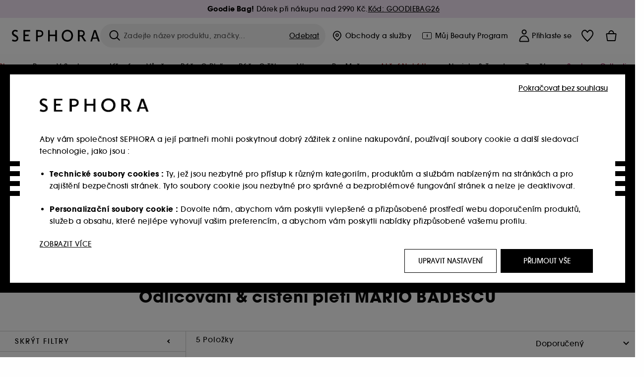

--- FILE ---
content_type: text/html;charset=UTF-8
request_url: https://www.sephora.cz/znacky/znacky-od-a-do-z/mario-badescu-mario/?scgid=C7633
body_size: 59980
content:
<!doctype html>
<!--[if lt IE 7]> <html class="ie6 oldie" lang="en"> <![endif]-->
<!--[if IE 7]> <html class="ie7 oldie" lang="en"> <![endif]-->
<!--[if IE 8]> <html class="ie8 oldie" lang="en"> <![endif]-->
<!--[if gt IE 8]><!--> <html dir="ltr" lang="cs"> <!--<![endif]-->
<head>



<meta property="og:url" content="https://www.sephora.cz/znacky/znacky-od-a-do-z/mario-badescu-mario/" />
<meta property="og:title" content="Odličov&aacute;n&iacute; &amp; či&scaron;těn&iacute; pleti MARIO BADESCU  &equiv; SEPHORA" />
<meta property="og:description" content="Odličování & čištění pleti MARIO BADESCU ⋅ Gentle Foaming Cleanser - Odličovač ⋅ Glycolic Foaming Cleanser - Čistící pěna ⋅ Mini Spray with Aloe Vera and Rosewater - Mlha na obličej ⋅ Facial Spray with Aloe Vera and Cucumber - Mlha na obličej ⋅ Acne Facial Cleanser - Čistič na aknózní pleť" />
<meta property="og:image" content="https://media.sephora.eu/content/dam/digital/pim/published/M/MARIO_BADESCU/P10024001/71382-media_principal.jpg" />
<meta property="og:type" content="website" />
<meta name="twitter:card" content="summary_large_image" />
<meta property="og:site_name" content="SEPHORA"/>





































































































































<meta charset=UTF-8 />

<meta http-equiv="x-ua-compatible" content="ie=edge" />

<meta name="viewport" content="width=device-width, initial-scale=1, maximum-scale=1.0, user-scalable=0, viewport-fit=cover" />

<meta name="format-detection" content="telephone=no" />

<title>
Odličování & čištění pleti MARIO BADESCU  ≡ SEPHORA
</title>

<link href="/on/demandware.static/Sites-Sephora_PL-Site/-/default/dw6dfefa6c/images/favicon.ico" rel="shortcut icon" />



<meta name="description" content="Odličování & čištění pleti MARIO BADESCU ⋅ Gentle Foaming Cleanser - Odličovač ⋅ Glycolic Foaming Cleanser - Čistící pěna ⋅ Mini Spray with Aloe Vera and Rosewater - Mlha na obličej ⋅ Facial Spray with Aloe Vera and Cucumber - Mlha na obličej ⋅ Acne Facial Cleanser - Čistič na aknózní pleť"/>
<meta name="keywords" content="Sephora"/>











<link href="/on/demandware.static/Sites-Sephora_PL-Site/-/cs_CZ/v1769589539931/../fonts/itc_avant_garde_bold.woff2" as="font" type="font/woff2" />
<link href="/on/demandware.static/Sites-Sephora_PL-Site/-/cs_CZ/v1769589539931/../fonts/itc_avant_garde_medium.woff2" as="font" type="font/woff2" />

<style>
    @font-face {
        font-family: 'SnellRoundhand';
        font-display: swap;
        src: url('/on/demandware.static/Sites-Sephora_PL-Site/-/cs_CZ/v1769589539931/../fonts/SnellRoundhandW01-Bold.woff2') format('woff2'),
            url('/on/demandware.static/Sites-Sephora_PL-Site/-/cs_CZ/v1769589539931/../fonts/SnellRoundhandW01-Bold.woff') format('woff');
    }

    @font-face {
        font-family: 'AvantGardeBold';
        font-display: swap;
        src: url('/on/demandware.static/Sites-Sephora_PL-Site/-/cs_CZ/v1769589539931/../fonts/itc_avant_garde_bold.woff2') format('woff2'),
            url('/on/demandware.static/Sites-Sephora_PL-Site/-/cs_CZ/v1769589539931/../fonts/itc_avant_garde_bold.woff') format('woff');
    }

    @font-face {
        font-family: 'AvantGardeMedium';
        font-display: swap;
        src: url('/on/demandware.static/Sites-Sephora_PL-Site/-/cs_CZ/v1769589539931/../fonts/itc_avant_garde_medium.woff2') format('woff2'),
            url('/on/demandware.static/Sites-Sephora_PL-Site/-/cs_CZ/v1769589539931/../fonts/itc_avant_garde_medium.woff') format('woff');
    }

    @font-face {
        font-family: 'AvantGardeBook';
        font-display: swap;
        src: url('/on/demandware.static/Sites-Sephora_PL-Site/-/cs_CZ/v1769589539931/../fonts/itc_avant_garde_book.woff2') format('woff2'),
            url('/on/demandware.static/Sites-Sephora_PL-Site/-/cs_CZ/v1769589539931/../fonts/itc_avant_garde_book.woff') format('woff');
    }

    @font-face {
        font-family: 'CairoExtraLight';
        src: url('/on/demandware.static/Sites-Sephora_PL-Site/-/cs_CZ/v1769589539931/./../rtl/fonts/cairo-v4-arabic-200.woff2') format('woff2'),
            url('/on/demandware.static/Sites-Sephora_PL-Site/-/cs_CZ/v1769589539931/./../rtl/fonts/cairo-v4-arabic-200.woff') format('woff');
    }

    @font-face {
        font-family: 'CairoLight';
        src: url('/on/demandware.static/Sites-Sephora_PL-Site/-/cs_CZ/v1769589539931/./../rtl/fonts/cairo-v4-arabic-300.woff2') format('woff2'),
            url('/on/demandware.static/Sites-Sephora_PL-Site/-/cs_CZ/v1769589539931/./../rtl/fonts/cairo-v4-arabic-300.woff') format('woff');
    }

    @font-face {
        font-family: 'CairoRegular';
        src: url('/on/demandware.static/Sites-Sephora_PL-Site/-/cs_CZ/v1769589539931/./../rtl/fonts/cairo-v4-arabic-regular.woff2') format('woff2'),
            url('/on/demandware.static/Sites-Sephora_PL-Site/-/cs_CZ/v1769589539931/./../rtl/fonts/cairo-v4-arabic-regular.woff') format('woff');
    }

    @font-face {
        font-family: 'CairoSemiBold';
        src: url('/on/demandware.static/Sites-Sephora_PL-Site/-/cs_CZ/v1769589539931/./../rtl/fonts/cairo-v4-arabic-600.woff2') format('woff2'),
            url('/on/demandware.static/Sites-Sephora_PL-Site/-/cs_CZ/v1769589539931/./../rtl/fonts/cairo-v4-arabic-600.woff') format('woff');
    }

    @font-face {
        font-family: 'CairoBold';
        src: url('/on/demandware.static/Sites-Sephora_PL-Site/-/cs_CZ/v1769589539931/./../rtl/fonts/cairo-v4-arabic-700.woff2') format('woff2'),
            url('/on/demandware.static/Sites-Sephora_PL-Site/-/cs_CZ/v1769589539931/./../rtl/fonts/cairo-v4-arabic-700.woff') format('woff');
    }

    @font-face {
        font-family: 'CairoBlack';
        src: url('/on/demandware.static/Sites-Sephora_PL-Site/-/cs_CZ/v1769589539931/./../rtl/fonts/cairo-v4-arabic-900.woff2') format('woff2'),
            url('/on/demandware.static/Sites-Sephora_PL-Site/-/cs_CZ/v1769589539931/./../rtl/fonts/cairo-v4-arabic-900.woff') format('woff');
    }
</style>
<link rel="stylesheet" href="/on/demandware.static/Sites-Sephora_PL-Site/-/cs_CZ/css/style.css?v=15.7.0.1" />





<link rel="stylesheet" href="/on/demandware.static/Sites-Sephora_PL-Site/-/cs_CZ/css/style_target2sell.css?v=15.7.0.1" />







<script type="text/javascript" src="https://www.sephora.cz/assets/838d669b50546e17d0a65d8ca62115545e0722c1681" async ></script><script type="text/javascript">//<!--
/* <![CDATA[ (head-active_data.js) */
var dw = (window.dw || {});
dw.ac = {
    _analytics: null,
    _events: [],
    _category: "",
    _searchData: "",
    _anact: "",
    _anact_nohit_tag: "",
    _analytics_enabled: "true",
    _timeZone: "Europe/Warsaw",
    _capture: function(configs) {
        if (Object.prototype.toString.call(configs) === "[object Array]") {
            configs.forEach(captureObject);
            return;
        }
        dw.ac._events.push(configs);
    },
	capture: function() { 
		dw.ac._capture(arguments);
		// send to CQ as well:
		if (window.CQuotient) {
			window.CQuotient.trackEventsFromAC(arguments);
		}
	},
    EV_PRD_SEARCHHIT: "searchhit",
    EV_PRD_DETAIL: "detail",
    EV_PRD_RECOMMENDATION: "recommendation",
    EV_PRD_SETPRODUCT: "setproduct",
    applyContext: function(context) {
        if (typeof context === "object" && context.hasOwnProperty("category")) {
        	dw.ac._category = context.category;
        }
        if (typeof context === "object" && context.hasOwnProperty("searchData")) {
        	dw.ac._searchData = context.searchData;
        }
    },
    setDWAnalytics: function(analytics) {
        dw.ac._analytics = analytics;
    },
    eventsIsEmpty: function() {
        return 0 == dw.ac._events.length;
    }
};
/* ]]> */
// -->
</script>
<script type="text/javascript">//<!--
/* <![CDATA[ (head-cquotient.js) */
var CQuotient = window.CQuotient = {};
CQuotient.clientId = 'bcvw-Sephora_PL';
CQuotient.realm = 'BCVW';
CQuotient.siteId = 'Sephora_PL';
CQuotient.instanceType = 'prd';
CQuotient.locale = 'cs_CZ';
CQuotient.fbPixelId = '__UNKNOWN__';
CQuotient.activities = [];
CQuotient.cqcid='';
CQuotient.cquid='';
CQuotient.cqeid='';
CQuotient.cqlid='';
CQuotient.apiHost='api.cquotient.com';
/* Turn this on to test against Staging Einstein */
/* CQuotient.useTest= true; */
CQuotient.useTest = ('true' === 'false');
CQuotient.initFromCookies = function () {
	var ca = document.cookie.split(';');
	for(var i=0;i < ca.length;i++) {
	  var c = ca[i];
	  while (c.charAt(0)==' ') c = c.substring(1,c.length);
	  if (c.indexOf('cqcid=') == 0) {
		CQuotient.cqcid=c.substring('cqcid='.length,c.length);
	  } else if (c.indexOf('cquid=') == 0) {
		  var value = c.substring('cquid='.length,c.length);
		  if (value) {
		  	var split_value = value.split("|", 3);
		  	if (split_value.length > 0) {
			  CQuotient.cquid=split_value[0];
		  	}
		  	if (split_value.length > 1) {
			  CQuotient.cqeid=split_value[1];
		  	}
		  	if (split_value.length > 2) {
			  CQuotient.cqlid=split_value[2];
		  	}
		  }
	  }
	}
}
CQuotient.getCQCookieId = function () {
	if(window.CQuotient.cqcid == '')
		window.CQuotient.initFromCookies();
	return window.CQuotient.cqcid;
};
CQuotient.getCQUserId = function () {
	if(window.CQuotient.cquid == '')
		window.CQuotient.initFromCookies();
	return window.CQuotient.cquid;
};
CQuotient.getCQHashedEmail = function () {
	if(window.CQuotient.cqeid == '')
		window.CQuotient.initFromCookies();
	return window.CQuotient.cqeid;
};
CQuotient.getCQHashedLogin = function () {
	if(window.CQuotient.cqlid == '')
		window.CQuotient.initFromCookies();
	return window.CQuotient.cqlid;
};
CQuotient.trackEventsFromAC = function (/* Object or Array */ events) {
try {
	if (Object.prototype.toString.call(events) === "[object Array]") {
		events.forEach(_trackASingleCQEvent);
	} else {
		CQuotient._trackASingleCQEvent(events);
	}
} catch(err) {}
};
CQuotient._trackASingleCQEvent = function ( /* Object */ event) {
	if (event && event.id) {
		if (event.type === dw.ac.EV_PRD_DETAIL) {
			CQuotient.trackViewProduct( {id:'', alt_id: event.id, type: 'raw_sku'} );
		} // not handling the other dw.ac.* events currently
	}
};
CQuotient.trackViewProduct = function(/* Object */ cqParamData){
	var cq_params = {};
	cq_params.cookieId = CQuotient.getCQCookieId();
	cq_params.userId = CQuotient.getCQUserId();
	cq_params.emailId = CQuotient.getCQHashedEmail();
	cq_params.loginId = CQuotient.getCQHashedLogin();
	cq_params.product = cqParamData.product;
	cq_params.realm = cqParamData.realm;
	cq_params.siteId = cqParamData.siteId;
	cq_params.instanceType = cqParamData.instanceType;
	cq_params.locale = CQuotient.locale;
	
	if(CQuotient.sendActivity) {
		CQuotient.sendActivity(CQuotient.clientId, 'viewProduct', cq_params);
	} else {
		CQuotient.activities.push({activityType: 'viewProduct', parameters: cq_params});
	}
};
/* ]]> */
// -->
</script>
<!-- Demandware Apple Pay -->

<style type="text/css">ISAPPLEPAY{display:inline}.dw-apple-pay-button,.dw-apple-pay-button:hover,.dw-apple-pay-button:active{background-color:black;background-image:-webkit-named-image(apple-pay-logo-white);background-position:50% 50%;background-repeat:no-repeat;background-size:75% 60%;border-radius:5px;border:1px solid black;box-sizing:border-box;margin:5px auto;min-height:30px;min-width:100px;padding:0}
.dw-apple-pay-button:after{content:'Apple Pay';visibility:hidden}.dw-apple-pay-button.dw-apple-pay-logo-white{background-color:white;border-color:white;background-image:-webkit-named-image(apple-pay-logo-black);color:black}.dw-apple-pay-button.dw-apple-pay-logo-white.dw-apple-pay-border{border-color:black}</style>







    <meta name="google-site-verification" content="1IZokrT3nw7mNRRE3UY99LYdf7JE06F3h4jvwVnZLuk" />


























<link href="/on/demandware.static/Sites-Sephora_PL-Site/-/cs_CZ/css/swiffy-slider.min.css?v=15.7.0.1" rel="stylesheet" />







<script src="/on/demandware.static/Sites-Sephora_PL-Site/-/cs_CZ/js/toast.js?v=15.7.0.1"></script>



    
    
        <link href="https://www.sephora.fr/marques/de-a-a-z/mario-badescu-mario/?scgid=C7633" hreflang="fr-fr" rel="alternate"/>
    
        <link href="https://www.sephora.pl/marki/od-a-do-z/mario-badescu-mario/?scgid=C7633" hreflang="pl-pl" rel="alternate"/>
    
        <link href="https://www.sephora.cz/znacky/znacky-od-a-do-z/mario-badescu-mario/?scgid=C7633" hreflang="cs-cz" rel="alternate"/>
    
        <link href="https://www.sephora.es/marcas/marcas-de-a-z/mario-badescu-mario/?scgid=C7633" hreflang="es-es" rel="alternate"/>
    
        <link href="https://www.sephora.pt/marcas/marcas-de-a-z/mario-badescu-mario/?scgid=C7633" hreflang="pt-pt" rel="alternate"/>
    
        <link href="https://www.sephora.it/marche/dalla-a-alla-z/mario-badescu-mario/?scgid=C7633" hreflang="it-it" rel="alternate"/>
    

<link rel="canonical" href="https://www.sephora.cz/znacky/znacky-od-a-do-z/mario-badescu-mario/?scgid=C7633"/>









<meta name="robots" content="index, follow" />




<link rel="preload" fetchpriority="high" as="image" href="https://www.sephora.cz/on/demandware.static/-/Library-Sites-SephoraV2/cs_CZ/dwf0c0fb5b/Brandspace/Loga/MARIOBADESCU_300_150_logo_26092024_PAC.jpg" />



<link rel="preload" fetchpriority="high" as="image" href="/on/demandware.static/-/Library-Sites-SephoraV2/cs_CZ/dw4d65402d/Brandspace/Brandspace-banners/MARIOBADESCU_900_280_institutional_banner_26092024_PAC.jpg" />





<link rel="preload" fetchpriority="high" as="image" href="https://media.sephora.eu/content/dam/digital/pim/published/M/MARIO_BADESCU/583737/270545-media_swatch.jpg?scaleWidth=240&amp;scaleHeight=240&amp;scaleMode=fit" />

<link rel="preload" fetchpriority="high" as="image" href="https://media.sephora.eu/content/dam/digital/pim/published/M/MARIO_BADESCU/507379/163394-media_swatch.jpg?scaleWidth=240&amp;scaleHeight=240&amp;scaleMode=fit" />































































































































</head>
<body>
































































































































<div class="section-loader">
<svg id="section-loader-svg" class="hide" xmlns="http://www.w3.org/2000/svg" xmlns:xlink="http://www.w3.org/1999/xlink" width="40" height="40">
<circle class="loader-circle-border" r="40%" cx="50%" cy="50%" style="fill:rgb(238,238,238 ); stroke-width:0;" />
<mask id="mask"><circle r="45%" cx="50%" cy="50%" class="c-mask-circle"/></mask>
<g mask="url(#mask)">
<circle r="50%" cx="50%" cy="50%" style="fill:rgb(255,255,255 ); stroke-width:0;)" />
<g id="clip-trs">
<rect x="-200%" y="0" width="400%" height="15%" style="fill:black;" />
<rect x="-200%" y="30%" width="400%" height="15%" style="fill:black;" />
<rect x="-200%" y="60%" width="400%" height="15%" style="fill:black;" />
<rect x="-200%" y="90%" width="400%" height="15%" style="fill:black;" />
<rect x="-200%" y="120%" width="400%" height="15%" style="fill:black;" />
<rect x="-200%" y="150%" width="400%" height="15%" style="fill:black;" />
<rect x="-200%" y="180%" width="400%" height="15%" style="fill:black;" />
<rect x="-200%" y="210%" width="400%" height="15%" style="fill:black;" />
<rect x="-200%" y="240%" width="400%" height="15%" style="fill:black;" />
<rect x="-200%" y="270%" width="400%" height="15%" style="fill:black;" />
<rect x="-200%" y="300%" width="400%" height="15%" style="fill:black;" />
</g>
</g>
</svg>
</div>















<header>



<meta property="og:image" content="" />




	 


	
































































































































<div class="persistent-banner">







<div class="persistent-banner-container content-asset CZ-PB-BOX-MULTI-GOODIE-W05"  style="background-color:#F1E3F4">

<a href="https://www.sephora.cz/kompletni-nabidka.html" class="persistent-banner-link" id="persistent-banner-global-see-conditions-0">



<div class="htmlcontent htmlcontent-new-pb" id="persistent-banner-global-content-wrapper-0">


<div class="htmlcontent-body countdown-alignement htmlcontent-body-new-pb">




<div class="pb-text new-pb-text">
<p>
<strong>Goodie Bag!</strong> Dárek při nákupu nad 2990 Kč.
</p>
</div>

</div>



<p class="pb-see-conditions new-pb-see-conditions">
K&oacute;d: GOODIEBAG26
</p>

</div>


</a>

</div>


</div>
 
	








<div class="sticky-top sticky-top-static">

<div class="cookie-policy text-center">




</div>































































































































<div class="mobile-header show-for-small hide-for-mlarge">
<div class="header-top">
<div class="top-left">
<label for="mobile-navigation" class="menu-togglee" id="menu-togglee">




<svg class="svg-inline burger-menu-icon" width="32" height="32" viewBox="0 0 32 32" fill="none" xmlns="http://www.w3.org/2000/svg"><path fill-rule="evenodd" clip-rule="evenodd" d="M7 9C7 8.44772 7.44772 8 8 8H24C24.5523 8 25 8.44772 25 9C25 9.55228 24.5523 10 24 10H8C7.44772 10 7 9.55228 7 9Z" fill="black"/><path fill-rule="evenodd" clip-rule="evenodd" d="M7 16C7 15.4477 7.44772 15 8 15H24C24.5523 15 25 15.4477 25 16C25 16.5523 24.5523 17 24 17H8C7.44772 17 7 16.5523 7 16Z" fill="black"/><path fill-rule="evenodd" clip-rule="evenodd" d="M7 23C7 22.4477 7.44772 22 8 22H24C24.5523 22 25 22.4477 25 23C25 23.5523 24.5523 24 24 24H8C7.44772 24 7 23.5523 7 23Z" fill="black"/></svg>

</label>
<div class="logo-mobile">
<a href="https://www.sephora.cz/" class="header-logo" title="Sephora Domů">







<svg class="logo-sephora" width="178" height="24" viewBox="0 0 178 24" fill="none" xmlns="http://www.w3.org/2000/svg"><g id="logo-sephora"><path id="Union" fill-rule="evenodd" clip-rule="evenodd" d="M103.824 11.9996C103.824 16.8232 106.679 20.7342 111.784 20.7342C116.888 20.7342 119.743 16.8232 119.743 11.9996C119.743 7.1753 116.86 3.26562 111.784 3.26562C106.708 3.26562 103.824 7.1753 103.824 11.9996ZM100.352 11.9997C100.352 5.37289 104.859 0 111.783 0C118.708 0 123.214 5.37289 123.214 11.9997C123.214 18.6284 118.708 24 111.783 24C104.859 24 100.352 18.6284 100.352 11.9997ZM3.32163 6.15289C3.32163 2.44919 8.01385 2.27321 10.8136 4.68101C11.793 1.81058 11.8631 1.59527 11.8631 1.59527C3.76448 -2.49106 0.0446028 2.90449 0.0446028 6.37487C0.0446028 10.7268 3.15019 12.2834 5.85017 13.6367C8.26892 14.8491 10.3622 15.8983 9.60553 18.6478C9.01996 20.7743 5.45492 21.9862 1.31578 19.3425C1.0878 19.9242 0.788888 20.5922 0.472063 21.3001L0.472009 21.3003L0.471846 21.3006C0.316781 21.6472 0.157428 22.0033 0 22.3635C5.47531 25.364 12.5723 23.9347 12.8163 17.7079C12.9913 13.2514 9.83106 11.5355 7.11028 10.0583C5.09547 8.96433 3.32163 8.00122 3.32163 6.15289ZM23.1836 0.594482L23.1963 23.3273H36.8626C36.8518 22.768 36.8556 20.9615 36.8626 20.3648H26.6123V12.6461H33.8698C33.8698 12.5014 33.8691 12.3394 33.8683 12.161C33.8657 11.5548 33.8623 10.7591 33.8825 9.80571H26.6123V3.61423H36.8626C36.8365 1.84038 36.876 0.594482 36.876 0.594482H23.1836ZM53.0777 11.7273C53.4952 11.7308 53.899 11.7341 54.3747 11.7341C56.3958 11.7341 60.5063 11.5182 60.3413 7.3345C60.1834 3.36591 55.6061 3.47061 54.2792 3.50096C54.187 3.50307 54.1105 3.50482 54.0523 3.50482C53.1143 3.50482 52.1229 3.50815 52.1229 3.50815C52.1229 3.50815 52.1159 7.47649 52.1152 11.7208C52.4649 11.7222 52.7747 11.7248 53.0773 11.7273L53.0774 11.7273H53.0776H53.0777ZM48.6973 0.586395C50.8497 0.586395 53.3704 0.601061 54.5765 0.631058C54.6406 0.632518 54.7225 0.63286 54.8202 0.633267C56.5504 0.640479 63.2259 0.668304 63.2645 7.3045C63.3009 13.5426 58.1186 14.5466 56.1466 14.6059C54.7244 14.6472 52.9626 14.6952 52.1151 14.7099C52.1157 18.9902 52.1266 23.3332 52.1266 23.3332H48.7049L48.6973 0.586395ZM137.262 11.1232L137.262 11.1232C136.985 11.1192 136.701 11.115 136.379 11.1126C136.382 7.12423 136.39 3.44854 136.39 3.44854C136.39 3.44854 137.298 3.4352 138.178 3.4352C138.222 3.4352 138.276 3.43448 138.339 3.43363C139.478 3.41829 143.529 3.36371 143.89 6.86959C144.332 11.1478 139.625 11.1371 138.563 11.1347L138.499 11.1346C138.042 11.1346 137.66 11.129 137.262 11.1232ZM146.798 7.0149C146.353 0.796921 140.973 0.732281 139.076 0.709483C138.914 0.707537 138.777 0.705896 138.671 0.700758C137.535 0.644096 135.091 0.612098 132.971 0.622764V23.3322H136.391C136.391 23.3322 136.381 18.2506 136.38 13.7597C137.271 13.7628 137.712 13.7499 138.691 13.7212L138.691 13.7212L138.692 13.7212C138.957 13.7134 139.262 13.7044 139.627 13.6943L145.81 23.3309H149.938L143.085 13.1417C144.93 12.4318 147.067 10.7826 146.798 7.0149ZM76.2289 9.65862H87.3534V0.720703H90.691V23.4141H87.3534V12.6257L76.2289 12.6424V23.4141H72.8926V0.720703H76.2289V9.65862ZM163.768 15.5276L167.205 4.2699H167.252L170.852 15.4803L163.768 15.5276ZM169.264 0.659546H165.322L158.211 23.4483H161.576C162.625 19.3313 162.978 18.1581 162.978 18.1581L171.778 18.1001C172.808 21.1472 173.578 23.447 173.578 23.447L177.065 23.4563L169.264 0.659546Z" fill="black"/></g></svg>


</a>
</div>
</div>
<div class="top-center hide-for-small-only">
<div class="header-search search-auto-complete">



































































































































<div class="input-box js-open-search">
<input class="fake-search-input" type="text" placeholder="Zadejte n&aacute;zev produktu, značky..." />
<button>



<svg class="svg-inline search-icon" width="33" height="32" viewBox="0 0 33 32" fill="none" xmlns="http://www.w3.org/2000/svg"><g id="search"><path id="Union" fill-rule="evenodd" clip-rule="evenodd" d="M22.5 15C22.5 18.866 19.366 22 15.5 22C11.634 22 8.5 18.866 8.5 15C8.5 11.134 11.634 8 15.5 8C19.366 8 22.5 11.134 22.5 15ZM21.3452 21.8437C19.7726 23.1881 17.7311 24 15.5 24C10.5294 24 6.5 19.9706 6.5 15C6.5 10.0294 10.5294 6 15.5 6C20.4706 6 24.5 10.0294 24.5 15C24.5 17.0206 23.8341 18.8857 22.7098 20.3878C22.7399 20.4136 22.7694 20.4409 22.798 20.4695L27.28 24.9515C27.7682 25.4397 27.8473 26.152 27.4568 26.5425C27.0662 26.933 26.354 26.8539 25.8658 26.3658L21.3838 21.8837C21.3706 21.8706 21.3578 21.8572 21.3452 21.8437Z" fill="black"/></g></svg>
</button>
<span class="search-clear-button underline js-clear-search-input">Odebrat</span>
</div>


</div>
</div>
<div class="top-right">

<div class="search-toggle hide-for-msmall" data-fake-searchbar-needed="false">
<button class="mobile-search-magnifying-glass">



<svg class="svg-inline search-icon" width="33" height="32" viewBox="0 0 33 32" fill="none" xmlns="http://www.w3.org/2000/svg"><g id="search"><path id="Union" fill-rule="evenodd" clip-rule="evenodd" d="M22.5 15C22.5 18.866 19.366 22 15.5 22C11.634 22 8.5 18.866 8.5 15C8.5 11.134 11.634 8 15.5 8C19.366 8 22.5 11.134 22.5 15ZM21.3452 21.8437C19.7726 23.1881 17.7311 24 15.5 24C10.5294 24 6.5 19.9706 6.5 15C6.5 10.0294 10.5294 6 15.5 6C20.4706 6 24.5 10.0294 24.5 15C24.5 17.0206 23.8341 18.8857 22.7098 20.3878C22.7399 20.4136 22.7694 20.4409 22.798 20.4695L27.28 24.9515C27.7682 25.4397 27.8473 26.152 27.4568 26.5425C27.0662 26.933 26.354 26.8539 25.8658 26.3658L21.3838 21.8837C21.3706 21.8706 21.3578 21.8572 21.3452 21.8437Z" fill="black"/></g></svg>
</button>
</div>
<div class="header-item header-item-login">
































































































































<a class="header-link" id="header-item-account-mobile" href="https://www.sephora.cz/prihlaseni" title="Přihl&aacute;sit se nebo si založit &uacute;čet">
    <span class="header-link-icon">
        



<svg class="account-icon-bold" width="21" height="26" viewBox="0 0 21 26" fill="none" xmlns="http://www.w3.org/2000/svg"><g id="User"><path id="Union" fill-rule="evenodd" clip-rule="evenodd" d="M20.5 23.5741C20.5 24.6377 19.6046 25.5 18.5 25.5L2.5 25.5C1.96957 25.5 1.46086 25.2971 1.08579 24.9359C0.710714 24.5747 0.5 24.0849 0.5 23.5741C0.5 22.1616 0.743014 20.7573 1.22055 19.4389C1.69805 18.1207 2.40459 16.904 3.31332 15.8648C4.22252 14.8251 5.32059 13.9792 6.55578 13.3941C7.79265 12.8083 9.13412 12.5 10.5 12.5C11.8659 12.5 13.2073 12.8083 14.4442 13.3941C15.6794 13.9792 16.7775 14.8251 17.6867 15.8648C18.5954 16.904 19.3019 18.1207 19.7795 19.4389C20.257 20.7573 20.5 22.1616 20.5 23.5741ZM2.67929 21.6481C2.7805 21.1107 2.92411 20.5836 3.10896 20.0732C3.511 18.9633 4.10028 17.9548 4.84315 17.1054C5.58601 16.2559 6.46793 15.582 7.43853 15.1223C8.40914 14.6625 9.44942 14.4259 10.5 14.4259C11.5506 14.4259 12.5909 14.6625 13.5615 15.1223C14.5321 15.582 15.414 16.2559 16.1569 17.1054C16.8997 17.9548 17.489 18.9633 17.891 20.0732C18.0759 20.5836 18.2195 21.1107 18.3207 21.6481C18.4396 22.2796 18.5 22.9251 18.5 23.5741L2.5 23.5741C2.5 22.9251 2.56039 22.2796 2.67929 21.6481Z" fill="black"/><path id="Ellipse 14 (Stroke)" fill-rule="evenodd" clip-rule="evenodd" d="M10.5 8.5C12.1569 8.5 13.5 7.15685 13.5 5.5C13.5 3.84315 12.1569 2.5 10.5 2.5C8.84315 2.5 7.5 3.84315 7.5 5.5C7.5 7.15685 8.84315 8.5 10.5 8.5ZM10.5 10.5C13.2614 10.5 15.5 8.26142 15.5 5.5C15.5 2.73858 13.2614 0.5 10.5 0.5C7.73858 0.5 5.5 2.73858 5.5 5.5C5.5 8.26142 7.73858 10.5 10.5 10.5Z" fill="black"/></g></svg>

        

        
            <div class="gift-icon-header"></div>
        
        
    </span>
</a>

</div>
<div class="header-item header-layer header-item-minicart" id="header-item-minicart">
<div class="header-link-wrapper">
    <a class="header-link empty" href="https://www.sephora.cz/kosik" title="Objedn&aacute;vka">
        <span class="header-link-icon">
            <img class="basket-icon" src="/on/demandware.static/Sites-Sephora_PL-Site/-/default/dwca4a06c6/images/svg-icons/basket-icon-bold.svg"/>
            <span class="header-link-quantity-wrap"></span>
        </span>
    </a>
    <div class="arrow"></div>
</div>
</div>
</div>
</div>
<input id="mobile-search-checkbox" type="checkbox" class="hide" />
</div>
</div>



<div class="row desktop-header show-for-mlarge align-justify">
<div class="logo-search-wrapper">

<div class="logo-wrapper align-center">
<a class="logo-link" href="https://www.sephora.cz/" title="Sephora Domů">




































































































































<svg class="logo-sephora" width="178" height="24" viewBox="0 0 178 24" fill="none" xmlns="http://www.w3.org/2000/svg"><g id="logo-sephora"><path id="Union" fill-rule="evenodd" clip-rule="evenodd" d="M103.824 11.9996C103.824 16.8232 106.679 20.7342 111.784 20.7342C116.888 20.7342 119.743 16.8232 119.743 11.9996C119.743 7.1753 116.86 3.26562 111.784 3.26562C106.708 3.26562 103.824 7.1753 103.824 11.9996ZM100.352 11.9997C100.352 5.37289 104.859 0 111.783 0C118.708 0 123.214 5.37289 123.214 11.9997C123.214 18.6284 118.708 24 111.783 24C104.859 24 100.352 18.6284 100.352 11.9997ZM3.32163 6.15289C3.32163 2.44919 8.01385 2.27321 10.8136 4.68101C11.793 1.81058 11.8631 1.59527 11.8631 1.59527C3.76448 -2.49106 0.0446028 2.90449 0.0446028 6.37487C0.0446028 10.7268 3.15019 12.2834 5.85017 13.6367C8.26892 14.8491 10.3622 15.8983 9.60553 18.6478C9.01996 20.7743 5.45492 21.9862 1.31578 19.3425C1.0878 19.9242 0.788888 20.5922 0.472063 21.3001L0.472009 21.3003L0.471846 21.3006C0.316781 21.6472 0.157428 22.0033 0 22.3635C5.47531 25.364 12.5723 23.9347 12.8163 17.7079C12.9913 13.2514 9.83106 11.5355 7.11028 10.0583C5.09547 8.96433 3.32163 8.00122 3.32163 6.15289ZM23.1836 0.594482L23.1963 23.3273H36.8626C36.8518 22.768 36.8556 20.9615 36.8626 20.3648H26.6123V12.6461H33.8698C33.8698 12.5014 33.8691 12.3394 33.8683 12.161C33.8657 11.5548 33.8623 10.7591 33.8825 9.80571H26.6123V3.61423H36.8626C36.8365 1.84038 36.876 0.594482 36.876 0.594482H23.1836ZM53.0777 11.7273C53.4952 11.7308 53.899 11.7341 54.3747 11.7341C56.3958 11.7341 60.5063 11.5182 60.3413 7.3345C60.1834 3.36591 55.6061 3.47061 54.2792 3.50096C54.187 3.50307 54.1105 3.50482 54.0523 3.50482C53.1143 3.50482 52.1229 3.50815 52.1229 3.50815C52.1229 3.50815 52.1159 7.47649 52.1152 11.7208C52.4649 11.7222 52.7747 11.7248 53.0773 11.7273L53.0774 11.7273H53.0776H53.0777ZM48.6973 0.586395C50.8497 0.586395 53.3704 0.601061 54.5765 0.631058C54.6406 0.632518 54.7225 0.63286 54.8202 0.633267C56.5504 0.640479 63.2259 0.668304 63.2645 7.3045C63.3009 13.5426 58.1186 14.5466 56.1466 14.6059C54.7244 14.6472 52.9626 14.6952 52.1151 14.7099C52.1157 18.9902 52.1266 23.3332 52.1266 23.3332H48.7049L48.6973 0.586395ZM137.262 11.1232L137.262 11.1232C136.985 11.1192 136.701 11.115 136.379 11.1126C136.382 7.12423 136.39 3.44854 136.39 3.44854C136.39 3.44854 137.298 3.4352 138.178 3.4352C138.222 3.4352 138.276 3.43448 138.339 3.43363C139.478 3.41829 143.529 3.36371 143.89 6.86959C144.332 11.1478 139.625 11.1371 138.563 11.1347L138.499 11.1346C138.042 11.1346 137.66 11.129 137.262 11.1232ZM146.798 7.0149C146.353 0.796921 140.973 0.732281 139.076 0.709483C138.914 0.707537 138.777 0.705896 138.671 0.700758C137.535 0.644096 135.091 0.612098 132.971 0.622764V23.3322H136.391C136.391 23.3322 136.381 18.2506 136.38 13.7597C137.271 13.7628 137.712 13.7499 138.691 13.7212L138.691 13.7212L138.692 13.7212C138.957 13.7134 139.262 13.7044 139.627 13.6943L145.81 23.3309H149.938L143.085 13.1417C144.93 12.4318 147.067 10.7826 146.798 7.0149ZM76.2289 9.65862H87.3534V0.720703H90.691V23.4141H87.3534V12.6257L76.2289 12.6424V23.4141H72.8926V0.720703H76.2289V9.65862ZM163.768 15.5276L167.205 4.2699H167.252L170.852 15.4803L163.768 15.5276ZM169.264 0.659546H165.322L158.211 23.4483H161.576C162.625 19.3313 162.978 18.1581 162.978 18.1581L171.778 18.1001C172.808 21.1472 173.578 23.447 173.578 23.447L177.065 23.4563L169.264 0.659546Z" fill="black"/></g></svg>















<div class="content-asset sephora-logo-seo-desktop"><!-- dwMarker="content" dwContentID="2c8618aa0c5e32a8b86e28135c" -->
<script type="application/ld+json">
{
  "@context": "http://schema.org",
  "@type": "Organization",
  "name": "Sephora",
  "url": "https://www.sephora.cz",
  "logo": "https://www.sephora.pl/dw/image/v2/BCVW_PRD/on/demandware.static/-/Library-Sites-SephoraV2/default/dwf4ecc7bf/global/logo.gif?q=75"
}
</script>
</div> <!-- End content-asset -->






</a>
</div>

<div class="header-search search-auto-complete">



































































































































<div class="input-box js-open-search">
<input class="fake-search-input" type="text" placeholder="Zadejte n&aacute;zev produktu, značky..." />
<button>



<svg class="svg-inline search-icon" width="33" height="32" viewBox="0 0 33 32" fill="none" xmlns="http://www.w3.org/2000/svg"><g id="search"><path id="Union" fill-rule="evenodd" clip-rule="evenodd" d="M22.5 15C22.5 18.866 19.366 22 15.5 22C11.634 22 8.5 18.866 8.5 15C8.5 11.134 11.634 8 15.5 8C19.366 8 22.5 11.134 22.5 15ZM21.3452 21.8437C19.7726 23.1881 17.7311 24 15.5 24C10.5294 24 6.5 19.9706 6.5 15C6.5 10.0294 10.5294 6 15.5 6C20.4706 6 24.5 10.0294 24.5 15C24.5 17.0206 23.8341 18.8857 22.7098 20.3878C22.7399 20.4136 22.7694 20.4409 22.798 20.4695L27.28 24.9515C27.7682 25.4397 27.8473 26.152 27.4568 26.5425C27.0662 26.933 26.354 26.8539 25.8658 26.3658L21.3838 21.8837C21.3706 21.8706 21.3578 21.8572 21.3452 21.8437Z" fill="black"/></g></svg>
</button>
<span class="search-clear-button underline js-clear-search-input">Odebrat</span>
</div>


</div>
</div>

<div class="header-links">


<div class="header-item header-layer" id="header-item-storelocator">
<div class="header-link-wrapper">
<a href="https://www.sephora.cz/sephora-prodejna" class="header-link">
<span class="header-link-text">Obchody <span>a služby</span></span>
<span class="header-link-icon">




<svg width="17" height="21" viewBox="0 0 20 24" fill="none" xmlns="http://www.w3.org/2000/svg"><path fill-rule="evenodd" clip-rule="evenodd" d="M9.33193 23.7603C3.11064 18.729 0 14.3342 0 10.5735C0 4.73431 4.47667 0 10.0006 0C15.5233 0 20 4.73431 20 10.5735C20 14.3342 16.8894 18.729 10.6681 23.7603C10.2729 24.0799 9.7271 24.0799 9.33193 23.7603ZM10 21.7224C7.27443 19.4616 5.28361 17.3976 3.96551 15.5351C2.55001 13.535 2 11.8962 2 10.5735C2 5.73229 5.6849 2 10.0006 2C14.315 2 18 5.73214 18 10.5735C18 11.8962 17.45 13.535 16.0345 15.5351C14.7164 17.3976 12.7256 19.4616 10 21.7224Z" fill="black"/><path fill-rule="evenodd" clip-rule="evenodd" d="M10.0016 14C12.1962 14.0074 13.9837 12.2199 14 10.0017C14 7.79444 12.2083 6.00004 10.0016 6.00004C7.80452 5.99081 6.01451 7.78082 6 10.0017C6.01631 12.2212 7.8058 14.0092 10.0016 14ZM8.00009 10.0008C8.01482 8.86919 8.92338 7.99553 9.99325 8.00002L10.0016 6.00004V8.00004C11.0994 8.00004 11.996 8.89312 12 9.99438C11.9877 11.1278 11.0791 12.0036 10.0084 12L10.0008 12L9.99324 12C8.92399 12.0045 8.01573 11.1318 8.00009 10.0008Z" fill="black"/></svg>

</span>
</a>
<div class="arrow"></div>
</div>
<div class="header-layer-content store-content"></div>
</div>





    

    
        
    

    <div class="header-item header-layer" id="header-item-loyalty">
        <div class="header-link-wrapper">
            <a href="https://www.sephora.cz/Sephora-Unlimited.html" class="header-link">
                <span class="header-link-text">Můj Beauty Program</span>
                <span class="header-link-icon">
                    



<svg class="card-general-icon color-red" xmlns="http://www.w3.org/2000/svg" width="19" height="14" viewBox="0 0 19 14">><path d="M16.4 14L3.1 14C1.5 14 0 12.7 0 11.2L0 2.6C0 1.2 1.5 0 3.1 0L16.4 0C17.9 0 19 1.2 19 2.6L19 11.2C19 12.7 17.9 14 16.4 14ZM16.4 13C17.3 13 18 12.3 18 11.4L18 2.6C18 1.7 17.3 1 16.4 1L2.8 1C1.9 1 1 1.7 1 2.6L1 11.4C1 12.3 1.9 13 2.8 13L16.4 13ZM9.2 7C8.9 6.1 8.8 4.7 11 3 10.4 3.7 10 4.7 10.9 7 11.5 8.7 10 10.3 9 11 9.4 10.5 10.1 9.6 9.2 7Z"/></svg>

                </span>
            </a>
        </div>
    </div>



<div class="header-item header-layer" id="header-item-account">

<div class="header-link-wrapper">
<a class="header-link">
<span class="header-link-text" data-cs-mask>
    Přihlaste se
</span>

<span class="header-link-icon">




<svg class="account-icon-bold" width="21" height="26" viewBox="0 0 21 26" fill="none" xmlns="http://www.w3.org/2000/svg"><g id="User"><path id="Union" fill-rule="evenodd" clip-rule="evenodd" d="M20.5 23.5741C20.5 24.6377 19.6046 25.5 18.5 25.5L2.5 25.5C1.96957 25.5 1.46086 25.2971 1.08579 24.9359C0.710714 24.5747 0.5 24.0849 0.5 23.5741C0.5 22.1616 0.743014 20.7573 1.22055 19.4389C1.69805 18.1207 2.40459 16.904 3.31332 15.8648C4.22252 14.8251 5.32059 13.9792 6.55578 13.3941C7.79265 12.8083 9.13412 12.5 10.5 12.5C11.8659 12.5 13.2073 12.8083 14.4442 13.3941C15.6794 13.9792 16.7775 14.8251 17.6867 15.8648C18.5954 16.904 19.3019 18.1207 19.7795 19.4389C20.257 20.7573 20.5 22.1616 20.5 23.5741ZM2.67929 21.6481C2.7805 21.1107 2.92411 20.5836 3.10896 20.0732C3.511 18.9633 4.10028 17.9548 4.84315 17.1054C5.58601 16.2559 6.46793 15.582 7.43853 15.1223C8.40914 14.6625 9.44942 14.4259 10.5 14.4259C11.5506 14.4259 12.5909 14.6625 13.5615 15.1223C14.5321 15.582 15.414 16.2559 16.1569 17.1054C16.8997 17.9548 17.489 18.9633 17.891 20.0732C18.0759 20.5836 18.2195 21.1107 18.3207 21.6481C18.4396 22.2796 18.5 22.9251 18.5 23.5741L2.5 23.5741C2.5 22.9251 2.56039 22.2796 2.67929 21.6481Z" fill="black"/><path id="Ellipse 14 (Stroke)" fill-rule="evenodd" clip-rule="evenodd" d="M10.5 8.5C12.1569 8.5 13.5 7.15685 13.5 5.5C13.5 3.84315 12.1569 2.5 10.5 2.5C8.84315 2.5 7.5 3.84315 7.5 5.5C7.5 7.15685 8.84315 8.5 10.5 8.5ZM10.5 10.5C13.2614 10.5 15.5 8.26142 15.5 5.5C15.5 2.73858 13.2614 0.5 10.5 0.5C7.73858 0.5 5.5 2.73858 5.5 5.5C5.5 8.26142 7.73858 10.5 10.5 10.5Z" fill="black"/></g></svg>

</span>
</a>
</div>
</div>
<span class="background-overlay"></span>

<div class="mini-wishlist" id="header-item-miniWishlist">






























































































































<div class="header-item" id="header-item-wishlist">
<div class="header-link-wrapper">
<a href="https://www.sephora.cz/oblibene-polozky" class="header-link">
<span class="header-link-icon">




<svg width="24" height="24" class="wishlist-icon" viewBox="0 0 24 24" fill="none" xmlns="http://www.w3.org/2000/svg"><path fill-rule="evenodd" clip-rule="evenodd" d="M12.4309 23.8979C12.516 23.8553 12.5964 23.7995 12.669 23.7306C14.1983 22.3215 16.4822 20.1473 17.7884 18.709C19.472 16.8559 20.8499 15.0965 21.8756 13.4769C23.2076 11.3723 24 9.43101 24 7.76341C24 3.57509 21.0082 0 17.1396 0C15.8874 0 14.6759 0.718893 13.7044 1.54989C13.0854 2.07937 12.5051 2.70447 12 3.35208C11.4949 2.70447 10.9146 2.07937 10.2956 1.54989C9.32409 0.718893 8.11256 0 6.86037 0C2.99178 0 0 3.57509 0 7.76341C0 9.43101 0.792204 11.3721 2.12424 13.4767C3.14991 15.0963 4.52796 16.8559 6.21161 18.709C7.51779 20.1473 9.80168 22.3215 11.331 23.7306C11.4036 23.7995 11.484 23.8553 11.5691 23.8979C11.7054 23.9663 11.8529 24.0001 12 24C12.1471 24.0001 12.2946 23.9663 12.4309 23.8979ZM1.99336 7.76341C1.99336 4.53982 4.26238 2.0831 6.86037 2.0831C7.42222 2.0831 8.18565 2.43704 9.03303 3.16186C9.8467 3.85785 10.606 4.78426 11.1509 5.66493C11.191 5.73318 11.239 5.79714 11.2946 5.85519C11.4841 6.054 11.7399 6.16053 12 6.16079C12.1407 6.16093 12.2827 6.12996 12.4161 6.06567C12.5222 6.0149 12.6205 5.94432 12.7054 5.85519C12.761 5.79714 12.809 5.73318 12.8491 5.66493C13.394 4.78426 14.1533 3.85785 14.967 3.16186C15.8143 2.43704 16.5778 2.0831 17.1396 2.0831C19.7376 2.0831 22.0066 4.53982 22.0066 7.76341C22.0066 8.80702 21.4815 10.3235 20.2133 12.3273C19.2694 13.8178 17.9719 15.4817 16.3428 17.2746C15.2699 18.4561 13.4583 20.2043 12 21.5658C10.5417 20.2043 8.73024 18.4563 7.65734 17.2748C6.02832 15.4819 4.7306 13.8178 3.78668 12.3273C2.51846 10.3235 1.99336 8.80702 1.99336 7.76341Z" fill="black"/></svg>

</span>
</a>
</div>
</div>

</div>

<div class="header-item header-layer header-item-minicart" id="header-item-minicart">
<div class="header-link-wrapper">
    <a class="header-link empty" href="https://www.sephora.cz/kosik" title="Objedn&aacute;vka">
        <span class="header-link-icon">
            <img class="basket-icon" src="/on/demandware.static/Sites-Sephora_PL-Site/-/default/dwca4a06c6/images/svg-icons/basket-icon-bold.svg"/>
            <span class="header-link-quantity-wrap"></span>
        </span>
    </a>
    <div class="arrow"></div>
</div>
</div>


</div>
</div>




    
    <nav id="navigation" class="row show-for-mlarge main-navigation" role="navigation">
        
        




































































































































<ul class="global-nav menu dropdown" data-dropdown-menu data-closing-time="300" data-close-on-click-inside="false" data-hover-delay="200" >

<li class="nav-top-category tc-top-category" data-tc-category-name="null" >






<a class="js-tc-nav-click-event top-category-link text-center has-sub-menu " style="--top-category-link-color : #980000" style="color: #980000" href="/slevy/">

slevy

</a>



<ul class="top-category-menu menu-vertical menu">
<div class="nav-level-3-wrapper">





<div class="nav-level-3 js-nav-3 active Soldes" data-cat-id="Soldes" data-default-active="true" data-tc-category-name="null" >
<div class="slevy-liceni" data-cat-id="slevy-liceni" data-tc-category-name="null" >
<a class="nav-level-3-link js-tc-nav-click-event" style="color: #000000" href="/slevy/liceni/">
L&iacute;čen&iacute;
</a>


<a class="nav-level-4-link js-tc-nav-click-event"  href="/slevy/liceni/plet/" data-tc-category-name="null" >
Pleť
</a>



<a class="nav-level-4-link js-tc-nav-click-event"  href="/slevy/liceni/oci/" data-tc-category-name="null" >
Oči
</a>



<a class="nav-level-4-link js-tc-nav-click-event"  href="/slevy/liceni/rty/" data-tc-category-name="null" >
Rty
</a>



<a class="nav-level-4-link js-tc-nav-click-event"  href="/slevy/liceni/doplnky/" data-tc-category-name="null" >
Doplňky l&iacute;čen&iacute;
</a>


</div>
</div>



<div class="nav-level-3 js-nav-3 active Soldes" data-cat-id="Soldes" data-default-active="true" data-tc-category-name="null" >
<div class="slevy-vune" data-cat-id="slevy-vune" data-tc-category-name="null" >
<a class="nav-level-3-link js-tc-nav-click-event" style="color: #000000" href="/slevy/vune/">
Vůně
</a>


<a class="nav-level-4-link js-tc-nav-click-event"  href="/slevy/vune/damske/" data-tc-category-name="null" >
D&aacute;msk&eacute; vůně
</a>



<a class="nav-level-4-link js-tc-nav-click-event"  href="/slevy/vune/panske/" data-tc-category-name="null" >
P&aacute;nsk&eacute; vůně
</a>



<a class="nav-level-4-link js-tc-nav-click-event"  href="/slevy/vune/unisex/" data-tc-category-name="null" >
Unisex vůně
</a>


</div>
</div>



<div class="nav-level-3 js-nav-3 active Soldes" data-cat-id="Soldes" data-default-active="true" data-tc-category-name="null" >
<div class="slevy-pece-plet" data-cat-id="slevy-pece-plet" data-tc-category-name="null" >
<a class="nav-level-3-link js-tc-nav-click-event" style="color: #000000" href="/slevy/pece-o-plet/">
P&eacute;če o pleť
</a>


<a class="nav-level-4-link js-tc-nav-click-event"  href="/slevy/pece-o-plet/kremy/" data-tc-category-name="null" >
Pleťov&eacute; kr&eacute;my
</a>



<a class="nav-level-4-link js-tc-nav-click-event"  href="/slevy/pece-o-plet/sera-na-oblicej/" data-tc-category-name="null" >
Pleťov&aacute; s&eacute;ra
</a>



<a class="nav-level-4-link js-tc-nav-click-event"  href="/slevy/pece-o-plet/pletove-masky/" data-tc-category-name="null" >
Pleťov&eacute; masky
</a>



<a class="nav-level-4-link js-tc-nav-click-event"  href="/slevy/pece-o-plet/oci/" data-tc-category-name="null" >
P&eacute;če o pleť - oči
</a>



<a class="nav-level-4-link js-tc-nav-click-event"  href="/slevy/pece-o-plet/rty/" data-tc-category-name="null" >
P&eacute;če o pleť - rty
</a>



<a class="nav-level-4-link js-tc-nav-click-event"  href="/slevy/pece-o-plet/cisteni-pleti/" data-tc-category-name="null" >
Či&scaron;těn&iacute; pleti
</a>



<a class="nav-level-4-link js-tc-nav-click-event"  href="/slevy/pece-o-plet/sady/" data-tc-category-name="null" >
Sady p&eacute;če o pleť
</a>



<a class="nav-level-4-link js-tc-nav-click-event"  href="/slevy/pece-o-plet/ostatni/" data-tc-category-name="null" >
Ostatn&iacute; p&eacute;če o pleť
</a>


</div>
</div>



<div class="nav-level-3 js-nav-3 active Soldes" data-cat-id="Soldes" data-default-active="true" data-tc-category-name="null" >
<div class="slevy-pece-telo" data-cat-id="slevy-pece-telo" data-tc-category-name="null" >
<a class="nav-level-3-link js-tc-nav-click-event" style="color: #000000" href="/slevy/pece-o-telo/">
P&eacute;če o tělo
</a>

</div>
</div>



<div class="nav-level-3 js-nav-3 active Soldes" data-cat-id="Soldes" data-default-active="true" data-tc-category-name="null" >
<div class="slevy-vlasy" data-cat-id="slevy-vlasy" data-tc-category-name="null" >
<a class="nav-level-3-link js-tc-nav-click-event" style="color: #000000" href="/slevy/pece-o-vlasy/">
P&eacute;če o vlasy
</a>

</div>
</div>



<div class="nav-level-3 js-nav-3 active Soldes" data-cat-id="Soldes" data-default-active="true" data-tc-category-name="null" >
<div class="slevy-sady" data-cat-id="slevy-sady" data-tc-category-name="null" >
<a class="nav-level-3-link js-tc-nav-click-event"  href="/slevy/sady/">
Kosmetick&eacute; sady
</a>

</div>
</div>



<div class="nav-level-3 js-nav-3 active Soldes" data-cat-id="Soldes" data-default-active="true" data-tc-category-name="null" >
<div class="slevy-sephora-collection" data-cat-id="slevy-sephora-collection" data-tc-category-name="null" >
<a class="nav-level-3-link js-tc-nav-click-event" style="color: #92004C" href="/slevy/sephora-collection/">
Sephora Collection
</a>

</div>
</div>


</div>
</ul>


</li>

<li class="nav-top-category tc-top-category" data-tc-category-name="null" >




<a class="js-tc-nav-click-event top-category-link text-center " style="--top-category-link-color : black"  href="https://www.sephora.cz/only-at/">

pouze v sephora

</a>




</li>

<li class="nav-top-category tc-top-category" data-tc-category-name="cat_Maquillage" >






<a class="js-tc-nav-click-event top-category-link text-center has-sub-menu " style="--top-category-link-color : #000000" style="color: #000000" href="/produkty/liceni-c302/">

l&iacute;čen&iacute;

</a>



<ul class="top-category-menu menu-vertical menu">
<div class="nav-level-3-wrapper">


<div class="nav-level-3 js-nav-3 active C302"
data-cat-id="C302"
data-default-active="true"
data-tc-category-name="cat_Maquillage"
>
<a class="nav-level-3-link js-tc-nav-click-event" href="/produkty/liceni-c302/?listview=true">
Zobrazit v&scaron;e
</a>
</div>




<div class="nav-level-3 js-nav-3 active C302" data-cat-id="C302" data-default-active="true" data-tc-category-name="cat_Maquillage" >
<div class="makijaz-premium" data-cat-id="makijaz-premium" data-tc-category-name="null" >
<a class="nav-level-3-link js-tc-nav-click-event"  href="/luxusni-liceni/">
Luxusn&iacute; l&iacute;čen&iacute;
</a>

</div>
</div>



<div class="nav-level-3 js-nav-3 active C302" data-cat-id="C302" data-default-active="true" data-tc-category-name="cat_Maquillage" >
<div class="makijaz_miniformat" data-cat-id="makijaz_miniformat" data-tc-category-name="null" >
<a class="nav-level-3-link js-tc-nav-click-event"  href="https://www.sephora.cz/beauty-to-go/mini-liceni/">
L&iacute;čen&iacute; Minis&amp;More
</a>

</div>
</div>



<div class="nav-level-3 js-nav-3 active C302" data-cat-id="C302" data-default-active="true" data-tc-category-name="cat_Maquillage" >
<div class="C7631" data-cat-id="C7631" data-tc-category-name="null" >
<a class="nav-level-3-link js-tc-nav-click-event"  href="/liceni/stetce-a-houbicky-c7631/">
&Scaron;tětce a Houbičky
</a>


<a class="nav-level-4-link js-tc-nav-click-event"  href="/liceni/stetce-a-houbicky/stetce-na-ocni-stiny-c7734/" data-tc-category-name="null" >
&Scaron;tětce na očn&iacute; st&iacute;ny
</a>



<a class="nav-level-4-link js-tc-nav-click-event"  href="/liceni/stetce-a-houbicky/stetce-na-oblicej-c7730/" data-tc-category-name="null" >
&Scaron;tětce na obličej
</a>



<a class="nav-level-4-link js-tc-nav-click-event"  href="/liceni/stetce-a-houbicky/sady-c297803/" data-tc-category-name="null" >
Sady
</a>


</div>
</div>



<div class="nav-level-3 js-nav-3 active C302" data-cat-id="C302" data-default-active="true" data-tc-category-name="cat_Maquillage" >
<div class="C342" data-cat-id="C342" data-tc-category-name="null" >
<a class="nav-level-3-link js-tc-nav-click-event"  href="/liceni/plet-c342/">
Pleť
</a>


<a class="nav-level-4-link js-tc-nav-click-event"  href="/liceni/plet/makeupy-c353/" data-tc-category-name="null" >
Makeupy
</a>



<a class="nav-level-4-link js-tc-nav-click-event"  href="/liceni/plet/bb-kremy-cc-kremy-c93801/" data-tc-category-name="null" >
BB kr&eacute;my &amp; CC kr&eacute;my
</a>



<a class="nav-level-4-link js-tc-nav-click-event"  href="/liceni/plet/primery-a-fixacni-spreje-c351/" data-tc-category-name="null" >
Primery a fixačn&iacute; spreje
</a>



<a class="nav-level-4-link js-tc-nav-click-event"  href="/liceni/plet/tonovaci-kremy-c357/" data-tc-category-name="null" >
T&oacute;novac&iacute; kr&eacute;my
</a>



<a class="nav-level-4-link js-tc-nav-click-event"  href="/liceni/plet/korektory-c352/" data-tc-category-name="null" >
Korektory
</a>



<a class="nav-level-4-link js-tc-nav-click-event"  href="https://www.sephora.cz/liceni/paletky-sady/plet-c7666/" data-tc-category-name="null" >
Paletky na obličej
</a>



<a class="nav-level-4-link js-tc-nav-click-event"  href="/liceni/plet/matujici-pudry-c354/" data-tc-category-name="null" >
Matuj&iacute;c&iacute; pudry
</a>



<a class="nav-level-4-link js-tc-nav-click-event"  href="/liceni/plet/bronzery-c119401/" data-tc-category-name="null" >
Bronzery
</a>



<a class="nav-level-4-link js-tc-nav-click-event"  href="/liceni/plet/sypke-pudry-c297702/" data-tc-category-name="null" >
Sypk&eacute; pudry
</a>



<a class="nav-level-4-link js-tc-nav-click-event"  href="/liceni/plet/konturovani-c195701/" data-tc-category-name="null" >
Konturov&aacute;n&iacute;
</a>



<a class="nav-level-4-link js-tc-nav-click-event"  href="/liceni/plet/tvarenky-c356/" data-tc-category-name="null" >
Tv&aacute;řenky
</a>



<a class="nav-level-4-link js-tc-nav-click-event"  href="/liceni/plet/rozjasnovace-c359/" data-tc-category-name="null" >
Rozjasňovače
</a>


</div>
</div>



<div class="nav-level-3 js-nav-3 active C302" data-cat-id="C302" data-default-active="true" data-tc-category-name="cat_Maquillage" >
<div class="C367" data-cat-id="C367" data-tc-category-name="null" >
<a class="nav-level-3-link js-tc-nav-click-event"  href="/liceni/oboci-c367/">
Oboč&iacute;
</a>


<a class="nav-level-4-link js-tc-nav-click-event"  href="/liceni/oboci/gely-rasenky-na-oboci-c253103/" data-tc-category-name="null" >
Gely &amp; řasenky na oboč&iacute;
</a>



<a class="nav-level-4-link js-tc-nav-click-event"  href="/liceni/oboci/tuzky-pudry-na-oboci-c253102/" data-tc-category-name="null" >
Tužky &amp; pudry na oboč&iacute;
</a>



<a class="nav-level-4-link js-tc-nav-click-event"  href="/liceni/oboci/sady-na-oboci-c253104/" data-tc-category-name="null" >
Sady na oboč&iacute;
</a>


</div>
</div>



<div class="nav-level-3 js-nav-3 active C302" data-cat-id="C302" data-default-active="true" data-tc-category-name="cat_Maquillage" >
<div class="C347" data-cat-id="C347" data-tc-category-name="null" >
<a class="nav-level-3-link js-tc-nav-click-event"  href="/liceni/paletky-sady-c347/">
Paletky &amp; sady
</a>


<a class="nav-level-4-link js-tc-nav-click-event"  href="/liceni/paletky-sady/plet-c7666/" data-tc-category-name="null" >
Pleť
</a>



<a class="nav-level-4-link js-tc-nav-click-event"  href="/liceni/paletky-sady/konturovani-c297801/" data-tc-category-name="null" >
Konturov&aacute;n&iacute;
</a>



<a class="nav-level-4-link js-tc-nav-click-event"  href="/liceni/paletky-sady/oci-c384/" data-tc-category-name="null" >
Oči
</a>


</div>
</div>



<div class="nav-level-3 js-nav-3 active C302" data-cat-id="C302" data-default-active="true" data-tc-category-name="cat_Maquillage" >
<div class="C7632" data-cat-id="C7632" data-tc-category-name="null" >
<a class="nav-level-3-link js-tc-nav-click-event"  href="/liceni/odlicovace-c7632/">
Odličovače
</a>


<a class="nav-level-4-link js-tc-nav-click-event"  href="/liceni/odlicovace/odlicovace-pleti-c7678/" data-tc-category-name="null" >
Odličovače pleti
</a>



<a class="nav-level-4-link js-tc-nav-click-event"  href="/liceni/odlicovace/cistici-oleje-c297806/" data-tc-category-name="null" >
Čist&iacute;c&iacute; oleje
</a>



<a class="nav-level-4-link js-tc-nav-click-event"  href="/liceni/odlicovace/cistici-mleka-c297805/" data-tc-category-name="null" >
Čist&iacute;c&iacute; ml&eacute;ka
</a>


</div>
</div>



<div class="nav-level-3 js-nav-3 active C302" data-cat-id="C302" data-default-active="true" data-tc-category-name="cat_Maquillage" >
<div class="C343" data-cat-id="C343" data-tc-category-name="null" >
<a class="nav-level-3-link js-tc-nav-click-event"  href="/liceni/oci-c343/">
Oči
</a>


<a class="nav-level-4-link js-tc-nav-click-event"  href="/liceni/oci/podkladove-baze-c109101/" data-tc-category-name="null" >
Podkladov&eacute; b&aacute;ze
</a>



<a class="nav-level-4-link js-tc-nav-click-event"  href="/liceni/oci/linky-na-oci-c7667/" data-tc-category-name="null" >
Linky na oči
</a>



<a class="nav-level-4-link js-tc-nav-click-event"  href="/liceni/oci/rasenky-c366/" data-tc-category-name="null" >
Řasenky
</a>



<a class="nav-level-4-link js-tc-nav-click-event"  href="/liceni/oci/umele-rasy-c7668/" data-tc-category-name="null" >
Uměl&eacute; řasy
</a>



<a class="nav-level-4-link js-tc-nav-click-event"  href="/liceni/oci/paletky-ocnich-stinu-c258701/" data-tc-category-name="null" >
Paletky očn&iacute;ch st&iacute;nů
</a>



<a class="nav-level-4-link js-tc-nav-click-event"  href="/liceni/oci/ocni-stiny-c363/" data-tc-category-name="null" >
Očn&iacute; st&iacute;ny
</a>



<a class="nav-level-4-link js-tc-nav-click-event"  href="/liceni/oci/tuzky-na-oci-c365/" data-tc-category-name="null" >
Tužky na oči
</a>


</div>
</div>



<div class="nav-level-3 js-nav-3 active C302" data-cat-id="C302" data-default-active="true" data-tc-category-name="cat_Maquillage" >
<div class="C313702" data-cat-id="C313702" data-tc-category-name="null" >
<a class="nav-level-3-link js-tc-nav-click-event"  href="/liceni/makeup-sada-c313702/">
Makeup sada
</a>


<a class="nav-level-4-link js-tc-nav-click-event"  href="/liceni/makeup-sada/multifukcni-c313803/" data-tc-category-name="null" >
Multifukčn&iacute;
</a>



<a class="nav-level-4-link js-tc-nav-click-event"  href="/liceni/makeup-sada/rty-c313802/" data-tc-category-name="null" >
Rty
</a>



<a class="nav-level-4-link js-tc-nav-click-event"  href="/liceni/makeup-sada/oci-c313801/" data-tc-category-name="null" >
Oči
</a>



<a class="nav-level-4-link js-tc-nav-click-event"  href="/liceni/makeup-sada/plet-c313804/" data-tc-category-name="null" >
Pleť
</a>



<a class="nav-level-4-link js-tc-nav-click-event"  href="/liceni/makeup-sada/sady-c163001/" data-tc-category-name="null" >
Sady
</a>


</div>
</div>



<div class="nav-level-3 js-nav-3 active C302" data-cat-id="C302" data-default-active="true" data-tc-category-name="cat_Maquillage" >
<div class="C344" data-cat-id="C344" data-tc-category-name="null" >
<a class="nav-level-3-link js-tc-nav-click-event"  href="/liceni/rty-c344/">
Rty
</a>


<a class="nav-level-4-link js-tc-nav-click-event"  href="/liceni/rty/pripravky-na-zvetseni-rtu-c374/" data-tc-category-name="null" >
Př&iacute;pravky na zvět&scaron;en&iacute; rtů
</a>



<a class="nav-level-4-link js-tc-nav-click-event"  href="/liceni/rty/balzamy-na-rty-c7669/" data-tc-category-name="null" >
Balz&aacute;my na rty
</a>



<a class="nav-level-4-link js-tc-nav-click-event"  href="/liceni/rty/konturky-c373/" data-tc-category-name="null" >
Konturky
</a>



<a class="nav-level-4-link js-tc-nav-click-event"  href="/liceni/rty/paletky-na-rty-c297703/" data-tc-category-name="null" >
Paletky na rty
</a>



<a class="nav-level-4-link js-tc-nav-click-event"  href="/liceni/rty/rtenky-c371/" data-tc-category-name="null" >
Rtěnky
</a>



<a class="nav-level-4-link js-tc-nav-click-event"  href="/liceni/rty/tekute-rtenky-c391/" data-tc-category-name="null" >
Tekut&eacute; rtěnky
</a>



<a class="nav-level-4-link js-tc-nav-click-event"  href="/liceni/rty/matne-rtenky-c399701/" data-tc-category-name="null" >
Matn&eacute; rtěnky
</a>



<a class="nav-level-4-link js-tc-nav-click-event"  href="/liceni/rty/lesky-na-rty-c372/" data-tc-category-name="null" >
Lesky na rty
</a>


</div>
</div>



<div class="nav-level-3 js-nav-3 active C302" data-cat-id="C302" data-default-active="true" data-tc-category-name="cat_Maquillage" >
<div class="C7650" data-cat-id="C7650" data-tc-category-name="null" >
<a class="nav-level-3-link js-tc-nav-click-event"  href="/liceni/doplnky-liceni-c7650/">
Doplňky L&iacute;čen&iacute;
</a>

</div>
</div>





<div class="nav-level-3 js-nav-3 active C302" data-cat-id="C302" data-default-active="true" data-tc-category-name="cat_Maquillage" >
<div class="cz_placeholder_skincare_giftcard" data-cat-id="cz_placeholder_skincare_giftcard" data-tc-category-name="null" >
<a class="nav-level-3-link js-tc-nav-click-event"  href="https://www.sephora.cz/darkova-karta.html">
D&aacute;rkov&aacute; karta
</a>

</div>
</div>



<div class="nav-level-3 js-nav-3 active C302" data-cat-id="C302" data-default-active="true" data-tc-category-name="cat_Maquillage" >
<div class="gift-finder-cz-makeup" data-cat-id="gift-finder-cz-makeup" data-tc-category-name="null" >
<a class="nav-level-3-link js-tc-nav-click-event"  href="https://www.sephora.cz/sephora-collection-gift-finder.html">
Gift Finder Sephora Collection
</a>

</div>
</div>



<div class="nav-level-3 js-nav-3 active C302" data-cat-id="C302" data-default-active="true" data-tc-category-name="cat_Maquillage" >
<div class="placeholder-services-makeup" data-cat-id="placeholder-services-makeup" data-tc-category-name="null" >
<a class="nav-level-3-link js-tc-nav-click-event"  href="https://www.sephora.cz/sluzby-v-prodejnach.html">
Diagnostika pleti &amp; odst&iacute;nu make-upu
</a>

</div>
</div>


</div>
</ul>


</li>

<li class="nav-top-category tc-top-category" data-tc-category-name="null" >






<a class="js-tc-nav-click-event top-category-link text-center has-sub-menu " style="--top-category-link-color : black"  href="/vune-c301/">

vůně

</a>



<ul class="top-category-menu menu-vertical menu">
<div class="nav-level-3-wrapper">


<div class="nav-level-3 js-nav-3 active C301"
data-cat-id="C301"
data-default-active="true"
data-tc-category-name="null"
>
<a class="nav-level-3-link js-tc-nav-click-event" href="/vune-c301/?listview=true">
Zobrazit v&scaron;e
</a>
</div>




<div class="nav-level-3 js-nav-3 active C301" data-cat-id="C301" data-default-active="true" data-tc-category-name="null" >
<div class="C300501" data-cat-id="C300501" data-tc-category-name="null" >
<a class="nav-level-3-link js-tc-nav-click-event"  href="/vune/niche-c300501/">
NICHE
</a>

</div>
</div>



<div class="nav-level-3 js-nav-3 active C301" data-cat-id="C301" data-default-active="true" data-tc-category-name="null" >
<div class="minis-fragrances" data-cat-id="minis-fragrances" data-tc-category-name="null" >
<a class="nav-level-3-link js-tc-nav-click-event"  href="https://www.sephora.cz/beauty-to-go/mini-vune/">
Vůně v cestovn&iacute; velikosti
</a>

</div>
</div>



<div class="nav-level-3 js-nav-3 active C301" data-cat-id="C301" data-default-active="true" data-tc-category-name="null" >
<div class="C297808" data-cat-id="C297808" data-tc-category-name="null" >
<a class="nav-level-3-link js-tc-nav-click-event"  href="/vune/tony-parfemu-c297808/">
T&oacute;ny parf&eacute;mů
</a>


<a class="nav-level-4-link js-tc-nav-click-event"  href="/vune/tony-parfemu/drevnate-c297827/" data-tc-category-name="null" >
Dřevnat&eacute;
</a>



<a class="nav-level-4-link js-tc-nav-click-event"  href="/vune/tony-parfemu/kvetinove-c297823/" data-tc-category-name="null" >
Květinov&eacute;
</a>



<a class="nav-level-4-link js-tc-nav-click-event"  href="/vune/tony-parfemu/svezi-c297825/" data-tc-category-name="null" >
Svěž&iacute;
</a>



<a class="nav-level-4-link js-tc-nav-click-event"  href="/vune/tony-parfemu/pudrove-c297824/" data-tc-category-name="null" >
Pudrov&eacute;
</a>



<a class="nav-level-4-link js-tc-nav-click-event"  href="/vune/tony-parfemu/korenene-c297828/" data-tc-category-name="null" >
Kořeněn&eacute;
</a>



<a class="nav-level-4-link js-tc-nav-click-event"  href="/vune/tony-parfemu/morske-c297826/" data-tc-category-name="null" >
Mořsk&eacute;
</a>



<a class="nav-level-4-link js-tc-nav-click-event"  href="/vune/tony-parfemu/chyprove-vune-c297838/" data-tc-category-name="null" >
Chyprov&eacute; vůně
</a>



<a class="nav-level-4-link js-tc-nav-click-event"  href="/vune/tony-parfemu/jantarove-vune-c297835/" data-tc-category-name="null" >
Jantarov&eacute; vůně
</a>



<a class="nav-level-4-link js-tc-nav-click-event"  href="/vune/tony-parfemu/vanilkove-vune-c297836/" data-tc-category-name="null" >
Vanilkov&eacute; vůně
</a>



<a class="nav-level-4-link js-tc-nav-click-event"  href="/vune/tony-parfemu/pizmove-vune-c297837/" data-tc-category-name="null" >
Pižmov&eacute; vůně
</a>



<a class="nav-level-4-link js-tc-nav-click-event"  href="/vune/tony-parfemu/ovocne-vune-c297839/" data-tc-category-name="null" >
Ovocn&eacute; vůně
</a>



<a class="nav-level-4-link js-tc-nav-click-event"  href="/vune/tony-parfemu/sladke-vune-a-parfemy-c297840/" data-tc-category-name="null" >
Sladk&eacute; vůně a parf&eacute;my
</a>



<a class="nav-level-4-link js-tc-nav-click-event"  href="/vune/tony-parfemu/prirodni-vune-c297841/" data-tc-category-name="null" >
Př&iacute;rodn&iacute; vůně
</a>



<a class="nav-level-4-link js-tc-nav-click-event"  href="/vune/tony-parfemu/orientalni-vune-c297842/" data-tc-category-name="null" >
Orient&aacute;ln&iacute; vůně
</a>


</div>
</div>



<div class="nav-level-3 js-nav-3 active C301" data-cat-id="C301" data-default-active="true" data-tc-category-name="null" >
<div class="C310" data-cat-id="C310" data-tc-category-name="null" >
<a class="nav-level-3-link js-tc-nav-click-event"  href="/vune/panske-vune-c310/">
P&aacute;nsk&eacute; vůně
</a>


<a class="nav-level-4-link js-tc-nav-click-event"  href="/vune/panske-vune/toaletni-vody-c297817/" data-tc-category-name="null" >
Toaletn&iacute; vody
</a>



<a class="nav-level-4-link js-tc-nav-click-event"  href="/vune/panske-vune/parfemove-vody-c297818/" data-tc-category-name="null" >
Parf&eacute;mov&eacute; vody
</a>



<a class="nav-level-4-link js-tc-nav-click-event"  href="/vune/panske-vune/kolinske-vody-c297819/" data-tc-category-name="null" >
Kol&iacute;nsk&eacute; vody
</a>



<a class="nav-level-4-link js-tc-nav-click-event"  href="/vune/panske-vune/deodoranty-antiperspiranty-c297820/" data-tc-category-name="null" >
Deodoranty &amp; antiperspiranty
</a>



<a class="nav-level-4-link js-tc-nav-click-event"  href="/vune/panske-vune/sprchove-gely-mydla-c297821/" data-tc-category-name="null" >
Sprchov&eacute; gely &amp; m&yacute;dla
</a>


</div>
</div>



<div class="nav-level-3 js-nav-3 active C301" data-cat-id="C301" data-default-active="true" data-tc-category-name="null" >
<div class="C322301" data-cat-id="C322301" data-tc-category-name="null" >
<a class="nav-level-3-link js-tc-nav-click-event"  href="/vune/unisex-vune-c322301/">
Unisex vůně
</a>

</div>
</div>



<div class="nav-level-3 js-nav-3 active C301" data-cat-id="C301" data-default-active="true" data-tc-category-name="null" >
<div class="C309" data-cat-id="C309" data-tc-category-name="null" >
<a class="nav-level-3-link js-tc-nav-click-event"  href="/vune/damske-vune-c309/">
D&aacute;msk&eacute; vůně
</a>


<a class="nav-level-4-link js-tc-nav-click-event"  href="/vune/damske-vune/toaletni-vody-c297809/" data-tc-category-name="null" >
Toaletn&iacute; vody
</a>



<a class="nav-level-4-link js-tc-nav-click-event"  href="/vune/damske-vune/parfemove-vody-c297810/" data-tc-category-name="null" >
Parf&eacute;mov&eacute; vody
</a>



<a class="nav-level-4-link js-tc-nav-click-event"  href="/vune/damske-vune/kolinske-vody-c297812/" data-tc-category-name="null" >
Kol&iacute;nsk&eacute; vody
</a>



<a class="nav-level-4-link js-tc-nav-click-event"  href="/vune/damske-vune/parfemove-extrakty-c297811/" data-tc-category-name="null" >
Parf&eacute;mov&eacute; extrakty
</a>



<a class="nav-level-4-link js-tc-nav-click-event"  href="/vune/damske-vune/parfemovana-pece-o-telo-c297814/" data-tc-category-name="null" >
Parf&eacute;movan&aacute; p&eacute;če o tělo
</a>


</div>
</div>



<div class="nav-level-3 js-nav-3 active C301" data-cat-id="C301" data-default-active="true" data-tc-category-name="null" >
<div class="C7601" data-cat-id="C7601" data-tc-category-name="null" >
<a class="nav-level-3-link js-tc-nav-click-event"  href="/vune/darkove-sady-c7601/">
D&aacute;rkov&eacute; sady
</a>


<a class="nav-level-4-link js-tc-nav-click-event"  href="/vune/darkove-sady/darkove-sady-damske-c321/" data-tc-category-name="null" >
D&aacute;rkov&eacute; sady d&aacute;msk&eacute;
</a>



<a class="nav-level-4-link js-tc-nav-click-event"  href="/vune/darkove-sady/darkove-sady-panske-c325/" data-tc-category-name="null" >
D&aacute;rkov&eacute; sady p&aacute;nsk&eacute;
</a>


</div>
</div>



<div class="nav-level-3 js-nav-3 active C301" data-cat-id="C301" data-default-active="true" data-tc-category-name="null" >
<div class="c297850" data-cat-id="c297850" data-tc-category-name="null" >
<a class="nav-level-3-link js-tc-nav-click-event"  href="/vune/wellness-c297850/">
Wellness
</a>


<a class="nav-level-4-link js-tc-nav-click-event"  href="/esencialni-oleje/" data-tc-category-name="null" >
Esenci&aacute;ln&iacute; oleje
</a>



<a class="nav-level-4-link js-tc-nav-click-event"  href="/bytove-vune/" data-tc-category-name="null" >
Vůně do bytu
</a>


</div>
</div>



<div class="nav-level-3 js-nav-3 active C301" data-cat-id="C301" data-default-active="true" data-tc-category-name="null" >
<div class="inspo-perfumy" data-cat-id="inspo-perfumy" data-tc-category-name="null" >
<a class="nav-level-3-link js-tc-nav-click-event"  href="https://www.sephora.cz/vune-c301/">
Inspirace
</a>


<a class="nav-level-4-link js-tc-nav-click-event"  href="https://www.sephora.cz/pruvodce-krasou-vune.html" data-tc-category-name="null" >
Jak vybrat tu pravou vůni?
</a>


</div>
</div>



<div class="nav-level-3 js-nav-3 active C301" data-cat-id="C301" data-default-active="true" data-tc-category-name="null" >
<div class="cz_placeholder_fragrance_giftcard" data-cat-id="cz_placeholder_fragrance_giftcard" data-tc-category-name="null" >
<a class="nav-level-3-link js-tc-nav-click-event"  href="https://www.sephora.cz/darkova-karta.html">
D&aacute;rkov&aacute; karta
</a>

</div>
</div>


</div>
</ul>


</li>

<li class="nav-top-category tc-top-category" data-tc-category-name="null" >






<a class="js-tc-nav-click-event top-category-link text-center has-sub-menu " style="--top-category-link-color : black"  href="/pece-o-plet-c303/">

p&eacute;če o pleť

</a>



<ul class="top-category-menu menu-vertical menu">
<div class="nav-level-3-wrapper">


<div class="nav-level-3 js-nav-3 active C303"
data-cat-id="C303"
data-default-active="true"
data-tc-category-name="null"
>
<a class="nav-level-3-link js-tc-nav-click-event" href="/pece-o-plet-c303/?listview=true">
Zobrazit v&scaron;e
</a>
</div>




<div class="nav-level-3 js-nav-3 active C303" data-cat-id="C303" data-default-active="true" data-tc-category-name="null" >
<div class="korean-beauty" data-cat-id="korean-beauty" data-tc-category-name="null" >
<a class="nav-level-3-link js-tc-nav-click-event"  href="/korejska-kosmetika/">
Korejsk&aacute; kosmetika
</a>

</div>
</div>



<div class="nav-level-3 js-nav-3 active C303" data-cat-id="C303" data-default-active="true" data-tc-category-name="null" >
<div class="pielegnacja-premium" data-cat-id="pielegnacja-premium" data-tc-category-name="null" >
<a class="nav-level-3-link js-tc-nav-click-event"  href="/luxusni-pece-o-plet/">
Luxusn&iacute; p&eacute;če o pleť
</a>

</div>
</div>



<div class="nav-level-3 js-nav-3 active C303" data-cat-id="C303" data-default-active="true" data-tc-category-name="null" >
<div class="pielegnacja-sephora-collection" data-cat-id="pielegnacja-sephora-collection" data-tc-category-name="null" >
<a class="nav-level-3-link js-tc-nav-click-event" style="color: #92004C" href="https://www.sephora.cz/znacky/znacky-od-a-do-z/sephora-collection-sepho/?scgid=C303">
P&eacute;če o pleť Sephora Collection
</a>

</div>
</div>



<div class="nav-level-3 js-nav-3 active C303" data-cat-id="C303" data-default-active="true" data-tc-category-name="null" >
<div class="skincare_miniformat" data-cat-id="skincare_miniformat" data-tc-category-name="null" >
<a class="nav-level-3-link js-tc-nav-click-event"  href="https://www.sephora.cz/beauty-to-go/mini-pece-o-plet/">
Mini p&eacute;če o pleť
</a>

</div>
</div>



<div class="nav-level-3 js-nav-3 active C303" data-cat-id="C303" data-default-active="true" data-tc-category-name="null" >
<div class="C7685" data-cat-id="C7685" data-tc-category-name="null" >
<a class="nav-level-3-link js-tc-nav-click-event"  href="/pece-o-plet/pletove-masky-c7685/">
Pleťov&eacute; masky
</a>


<a class="nav-level-4-link js-tc-nav-click-event"  href="/pece-o-plet/pletove-masky/textilni-maska-c313703/" data-tc-category-name="null" >
Textiln&iacute; maska
</a>



<a class="nav-level-4-link js-tc-nav-click-event"  href="/pece-o-plet/pletove-masky/kremova-maska-c313704/" data-tc-category-name="null" >
Kr&eacute;mov&aacute; maska
</a>


</div>
</div>



<div class="nav-level-3 js-nav-3 active C303" data-cat-id="C303" data-default-active="true" data-tc-category-name="null" >
<div class="C7633" data-cat-id="C7633" data-tc-category-name="null" >
<a class="nav-level-3-link js-tc-nav-click-event"  href="/pece-o-plet/odlicovani-cisteni-pleti-c7633/">
Odličov&aacute;n&iacute; &amp; či&scaron;těn&iacute; pleti
</a>


<a class="nav-level-4-link js-tc-nav-click-event"  href="/pece-o-plet/odlicovani-cisteni-pleti/micelarni-vody-c299907/" data-tc-category-name="null" >
Micel&aacute;rn&iacute; vody
</a>



<a class="nav-level-4-link js-tc-nav-click-event"  href="/pece-o-plet/odlicovani-cisteni-pleti/odlicovaci-ubrousky-c299912/" data-tc-category-name="null" >
Odličovac&iacute; ubrousky
</a>



<a class="nav-level-4-link js-tc-nav-click-event"  href="/pece-o-plet/odlicovani-cisteni-pleti/cistici-kartace-c299913/" data-tc-category-name="null" >
Čist&iacute;c&iacute; kart&aacute;če
</a>



<a class="nav-level-4-link js-tc-nav-click-event"  href="/pece-o-plet/odlicovani-cisteni-pleti/cistici-peny-c361/" data-tc-category-name="null" >
Čist&iacute;c&iacute; pěny
</a>



<a class="nav-level-4-link js-tc-nav-click-event"  href="/pece-o-plet/odlicovani-cisteni-pleti/ocni-odlicovace-c369/" data-tc-category-name="null" >
Očn&iacute; odličovače
</a>



<a class="nav-level-4-link js-tc-nav-click-event"  href="/pece-o-plet/odlicovani-cisteni-pleti/mleka-tonika-c7681/" data-tc-category-name="null" >
Ml&eacute;ka &amp; tonika
</a>


</div>
</div>



<div class="nav-level-3 js-nav-3 active C303" data-cat-id="C303" data-default-active="true" data-tc-category-name="null" >
<div class="C7649" data-cat-id="C7649" data-tc-category-name="null" >
<a class="nav-level-3-link js-tc-nav-click-event"  href="/pece-o-plet/doplnky-oblicej-c7649/">
Doplňky Obličej
</a>


<a class="nav-level-4-link js-tc-nav-click-event"  href="/pece-o-plet/doplnky-oblicej/cestovni-tasticky-c297829/" data-tc-category-name="null" >
Cestovn&iacute; ta&scaron;tičky
</a>



<a class="nav-level-4-link js-tc-nav-click-event"  href="/pece-o-plet/doplnky-oblicej/prazdne-lahvicky-c297831/" data-tc-category-name="null" >
Pr&aacute;zdn&eacute; lahvičky
</a>



<a class="nav-level-4-link js-tc-nav-click-event"  href="/pece-o-plet/doplnky-oblicej/pinzety-c541/" data-tc-category-name="null" >
Pinzety
</a>



<a class="nav-level-4-link js-tc-nav-click-event"  href="/pece-o-plet/doplnky-oblicej/cistici-produkty-c7733/" data-tc-category-name="null" >
Čist&iacute;c&iacute; produkty
</a>



<a class="nav-level-4-link js-tc-nav-click-event"  href="/pece-o-plet/doplnky-oblicej/doplnky-c7653/" data-tc-category-name="null" >
Doplňky
</a>


</div>
</div>



<div class="nav-level-3 js-nav-3 active C303" data-cat-id="C303" data-default-active="true" data-tc-category-name="null" >
<div class="C299801" data-cat-id="C299801" data-tc-category-name="null" >
<a class="nav-level-3-link js-tc-nav-click-event"  href="/pece-o-plet/druh-pece-c299801/">
Druh p&eacute;če
</a>


<a class="nav-level-4-link js-tc-nav-click-event"  href="/pece-o-plet/druh-pece/denni-kremy-c299901/" data-tc-category-name="null" >
Denn&iacute; kr&eacute;my
</a>



<a class="nav-level-4-link js-tc-nav-click-event"  href="/pece-o-plet/druh-pece/nocni-kremy-c299902/" data-tc-category-name="null" >
Nočn&iacute; kr&eacute;my
</a>



<a class="nav-level-4-link js-tc-nav-click-event"  href="/pece-o-plet/druh-pece/sera-c299903/" data-tc-category-name="null" >
S&eacute;ra
</a>



<a class="nav-level-4-link js-tc-nav-click-event"  href="/pece-o-plet/druh-pece/pletovy-olej-c347426/" data-tc-category-name="null" >
Pleťov&yacute; olej
</a>



<a class="nav-level-4-link js-tc-nav-click-event"  href="/pece-o-plet/druh-pece/pece-o-rty-c299904/" data-tc-category-name="null" >
P&eacute;če o rty
</a>



<a class="nav-level-4-link js-tc-nav-click-event"  href="/pece-o-plet/druh-pece/pece-o-ocni-okoli-c299905/" data-tc-category-name="null" >
P&eacute;če o očn&iacute; okol&iacute;
</a>



<a class="nav-level-4-link js-tc-nav-click-event"  href="/pece-o-plet/druh-pece/pece-o-krk-dekolt-c299906/" data-tc-category-name="null" >
P&eacute;če o krk &amp; dekolt
</a>



<a class="nav-level-4-link js-tc-nav-click-event"  href="/pece-o-plet/druh-pece/pletove-peelingy-scruby-c7684/" data-tc-category-name="null" >
Pleťov&eacute; peelingy &amp; scruby
</a>



<a class="nav-level-4-link js-tc-nav-click-event"  href="/pece-o-plet/druh-pece/pece-o-rasy-a-oboci-c297201/" data-tc-category-name="null" >
P&eacute;če o řasy a oboč&iacute;
</a>


</div>
</div>



<div class="nav-level-3 js-nav-3 active C303" data-cat-id="C303" data-default-active="true" data-tc-category-name="null" >
<div class="C402" data-cat-id="C402" data-tc-category-name="null" >
<a class="nav-level-3-link js-tc-nav-click-event"  href="/pece-o-plet/opalovani-c402/">
Opalov&aacute;n&iacute;
</a>


<a class="nav-level-4-link js-tc-nav-click-event"  href="/pece-o-plet/opalovani/samoopalovaci-c434/" data-tc-category-name="null" >
Samoopalovac&iacute;
</a>



<a class="nav-level-4-link js-tc-nav-click-event"  href="/pece-o-plet/opalovani/po-opalovani-c436/" data-tc-category-name="null" >
Po opalov&aacute;n&iacute;
</a>



<a class="nav-level-4-link js-tc-nav-click-event"  href="/pece-o-plet/opalovani/ochrana-proti-slunci-c438/" data-tc-category-name="null" >
Ochrana proti slunci
</a>


</div>
</div>



<div class="nav-level-3 js-nav-3 active C303" data-cat-id="C303" data-default-active="true" data-tc-category-name="null" >
<div class="C7680" data-cat-id="C7680" data-tc-category-name="null" >
<a class="nav-level-3-link js-tc-nav-click-event"  href="/pece-o-plet/darkove-sady-c7680/">
D&aacute;rkov&eacute; sady
</a>

</div>
</div>



<div class="nav-level-3 js-nav-3 active C303" data-cat-id="C303" data-default-active="true" data-tc-category-name="null" >
<div class="C7639" data-cat-id="C7639" data-tc-category-name="null" >
<a class="nav-level-3-link js-tc-nav-click-event"  href="/pece-o-plet/cilena-pece-c7639/">
C&iacute;len&aacute; p&eacute;če
</a>


<a class="nav-level-4-link js-tc-nav-click-event"  href="/pece-o-plet/cilena-pece/na-tmave-skvrny-c411/" data-tc-category-name="null" >
Na tmav&eacute; skvrny
</a>



<a class="nav-level-4-link js-tc-nav-click-event"  href="/pece-o-plet/cilena-pece/na-rozsirene-pory-c441/" data-tc-category-name="null" >
Na roz&scaron;&iacute;řen&eacute; p&oacute;ry
</a>



<a class="nav-level-4-link js-tc-nav-click-event"  href="/pece-o-plet/cilena-pece/intenzivni-hydratace-pokozky-c7634/" data-tc-category-name="null" >
Intenzivn&iacute; hydratace pokožky
</a>



<a class="nav-level-4-link js-tc-nav-click-event"  href="/pece-o-plet/cilena-pece/proti-vraskam-anti-aging-c7636/" data-tc-category-name="null" >
Proti vr&aacute;sk&aacute;m &amp; anti-aging
</a>



<a class="nav-level-4-link js-tc-nav-click-event"  href="/pece-o-plet/cilena-pece/matujici-c7686/" data-tc-category-name="null" >
Matuj&iacute;c&iacute;
</a>



<a class="nav-level-4-link js-tc-nav-click-event"  href="/pece-o-plet/cilena-pece/na-citlivou-plet-c7700/" data-tc-category-name="null" >
Na citlivou pleť
</a>



<a class="nav-level-4-link js-tc-nav-click-event"  href="/pece-o-plet/cilena-pece/proti-zarudnuti-c7706/" data-tc-category-name="null" >
Proti zarudnut&iacute;
</a>



<a class="nav-level-4-link js-tc-nav-click-event"  href="/pece-o-plet/cilena-pece/zpevnujici-lifting-c7871/" data-tc-category-name="null" >
Zpevňuj&iacute;c&iacute; &amp; lifting
</a>



<a class="nav-level-4-link js-tc-nav-click-event"  href="/pece-o-plet/cilena-pece/c414-c414/" data-tc-category-name="null" >
C414
</a>


</div>
</div>



<div class="nav-level-3 js-nav-3 active C303" data-cat-id="C303" data-default-active="true" data-tc-category-name="null" >
<div class="C494" data-cat-id="C494" data-tc-category-name="null" >
<a class="nav-level-3-link js-tc-nav-click-event"  href="/pece-o-plet/holeni-c494/">
Holen&iacute;
</a>


<a class="nav-level-4-link js-tc-nav-click-event"  href="/pece-o-plet/holeni/pece-o-vousy-c323101/" data-tc-category-name="null" >
P&eacute;če o vousy
</a>



<a class="nav-level-4-link js-tc-nav-click-event"  href="/pece-o-plet/holeni/gely-peny-na-holeni-c512/" data-tc-category-name="null" >
Gely &amp; pěny na holen&iacute;
</a>



<a class="nav-level-4-link js-tc-nav-click-event"  href="/pece-o-plet/holeni/pece-po-holeni-c513/" data-tc-category-name="null" >
P&eacute;če po holen&iacute;
</a>


</div>
</div>



<div class="nav-level-3 js-nav-3 active C303" data-cat-id="C303" data-default-active="true" data-tc-category-name="null" >
<div class="C7640" data-cat-id="C7640" data-tc-category-name="null" >
<a class="nav-level-3-link js-tc-nav-click-event"  href="/pece-o-plet/pece-o-plet-panske-c7640/">
P&eacute;če o pleť P&aacute;nsk&eacute;
</a>


<a class="nav-level-4-link js-tc-nav-click-event"  href="/pece-o-plet/pece-o-plet-panske/sady-pece-o-plet-c297834/" data-tc-category-name="null" >
Sady p&eacute;če o pleť
</a>



<a class="nav-level-4-link js-tc-nav-click-event"  href="/pece-o-plet/pece-o-plet-panske/cistici-exfoliacni-c506/" data-tc-category-name="null" >
Čist&iacute;c&iacute; &amp; exfoliačn&iacute;
</a>



<a class="nav-level-4-link js-tc-nav-click-event"  href="/pece-o-plet/pece-o-plet-panske/hydratacni-proti-unave-c507/" data-tc-category-name="null" >
Hydratačn&iacute; &amp; proti &uacute;navě
</a>



<a class="nav-level-4-link js-tc-nav-click-event"  href="/pece-o-plet/pece-o-plet-panske/anti-aging-c508/" data-tc-category-name="null" >
Anti-aging
</a>



<a class="nav-level-4-link js-tc-nav-click-event"  href="/pece-o-plet/pece-o-plet-panske/tmave-kruhy-pod-ocima-c509/" data-tc-category-name="null" >
Tmav&eacute; kruhy pod očima
</a>


</div>
</div>



<div class="nav-level-3 js-nav-3 active C303" data-cat-id="C303" data-default-active="true" data-tc-category-name="null" >
<div class="cz_placeholder_skin_care_giftcard" data-cat-id="cz_placeholder_skin_care_giftcard" data-tc-category-name="null" >
<a class="nav-level-3-link js-tc-nav-click-event"  href="https://www.sephora.cz/darkova-karta.html">
D&aacute;rkov&aacute; karta
</a>

</div>
</div>





<div class="nav-level-3 js-nav-3 active C303" data-cat-id="C303" data-default-active="true" data-tc-category-name="null" >
<div class="gift-finder-cz-skincare" data-cat-id="gift-finder-cz-skincare" data-tc-category-name="null" >
<a class="nav-level-3-link js-tc-nav-click-event"  href="https://www.sephora.cz/sephora-collection-gift-finder.html">
Gift Finder Sephora Collection
</a>

</div>
</div>


</div>
</ul>


</li>

<li class="nav-top-category tc-top-category" data-tc-category-name="null" >






<a class="js-tc-nav-click-event top-category-link text-center has-sub-menu " style="--top-category-link-color : black"  href="/pece-o-telo-c304/">

p&eacute;če o tělo

</a>



<ul class="top-category-menu menu-vertical menu">
<div class="nav-level-3-wrapper">


<div class="nav-level-3 js-nav-3 active C304"
data-cat-id="C304"
data-default-active="true"
data-tc-category-name="null"
>
<a class="nav-level-3-link js-tc-nav-click-event" href="/pece-o-telo-c304/?listview=true">
Zobrazit v&scaron;e
</a>
</div>




<div class="nav-level-3 js-nav-3 active C304" data-cat-id="C304" data-default-active="true" data-tc-category-name="null" >
<div class="best-body" data-cat-id="best-body" data-tc-category-name="null" >
<a class="nav-level-3-link js-tc-nav-click-event"  href="/nejprodavanejsi-telova-pece/">
Bestsellery p&eacute;če o tělo
</a>

</div>
</div>



<div class="nav-level-3 js-nav-3 active C304" data-cat-id="C304" data-default-active="true" data-tc-category-name="null" >
<div class="kapiel-sephora-collection" data-cat-id="kapiel-sephora-collection" data-tc-category-name="null" >
<a class="nav-level-3-link js-tc-nav-click-event" style="color: #92004C" href="https://www.sephora.cz/znacky/znacky-od-a-do-z/sephora-collection-sepho/?scgid=C304">
P&eacute;če o tělo Sephora Collection
</a>

</div>
</div>



<div class="nav-level-3 js-nav-3 active C304" data-cat-id="C304" data-default-active="true" data-tc-category-name="null" >
<div class="cialo_miniformat" data-cat-id="cialo_miniformat" data-tc-category-name="null" >
<a class="nav-level-3-link js-tc-nav-click-event"  href="https://www.sephora.cz/beauty-to-go/mini-pece-telo/">
Mini p&eacute;če o tělo
</a>

</div>
</div>



<div class="nav-level-3 js-nav-3 active C304" data-cat-id="C304" data-default-active="true" data-tc-category-name="null" >
<div class="C473" data-cat-id="C473" data-tc-category-name="null" >
<a class="nav-level-3-link js-tc-nav-click-event"  href="/pece-o-telo/koupel-c473/">
Koupel
</a>


<a class="nav-level-4-link js-tc-nav-click-event"  href="/pece-o-telo/koupel/tuhe-mydlo-c347429/" data-tc-category-name="null" >
Tuh&eacute; m&yacute;dlo
</a>



<a class="nav-level-4-link js-tc-nav-click-event"  href="/pece-o-telo/koupel/oleje-do-koupele-c483/" data-tc-category-name="null" >
Oleje do koupele
</a>



<a class="nav-level-4-link js-tc-nav-click-event"  href="/pece-o-telo/koupel/soli-a-bomby-do-koupele-c484/" data-tc-category-name="null" >
Soli a bomby do koupele
</a>



<a class="nav-level-4-link js-tc-nav-click-event"  href="/pece-o-telo/koupel/sprchove-gely-c485/" data-tc-category-name="null" >
Sprchov&eacute; gely
</a>



<a class="nav-level-4-link js-tc-nav-click-event"  href="/pece-o-telo/koupel/mydla-c486/" data-tc-category-name="null" >
M&yacute;dla
</a>


</div>
</div>





<div class="nav-level-3 js-nav-3 active C304" data-cat-id="C304" data-default-active="true" data-tc-category-name="null" >
<div class="C298002" data-cat-id="C298002" data-tc-category-name="null" >
<a class="nav-level-3-link js-tc-nav-click-event"  href="/pece-o-telo/telo-c298002/">
Tělo
</a>


<a class="nav-level-4-link js-tc-nav-click-event"  href="/pece-o-telo/telo/hydratacni-mleka-c298003/" data-tc-category-name="null" >
Hydratačn&iacute; ml&eacute;ka
</a>



<a class="nav-level-4-link js-tc-nav-click-event"  href="/pece-o-telo/telo/hydratacni-kremy-c426/" data-tc-category-name="null" >
Hydratačn&iacute; kr&eacute;my
</a>



<a class="nav-level-4-link js-tc-nav-click-event"  href="/pece-o-telo/telo/deodoranty-c429/" data-tc-category-name="null" >
Deodoranty
</a>



<a class="nav-level-4-link js-tc-nav-click-event"  href="/pece-o-telo/telo/dekolt-c430/" data-tc-category-name="null" >
Dekolt
</a>



<a class="nav-level-4-link js-tc-nav-click-event"  href="/pece-o-telo/telo/ruce-c431/" data-tc-category-name="null" >
Ruce
</a>



<a class="nav-level-4-link js-tc-nav-click-event"  href="/pece-o-telo/telo/telove-spreje-a-mlhy-c432/" data-tc-category-name="null" >
Tělov&eacute; spreje a mlhy
</a>



<a class="nav-level-4-link js-tc-nav-click-event"  href="/pece-o-telo/telo/vyzivujici-oleje-c479/" data-tc-category-name="null" >
Vyživuj&iacute;c&iacute; oleje
</a>



<a class="nav-level-4-link js-tc-nav-click-event"  href="/pece-o-telo/telo/telove-peelingy-c482/" data-tc-category-name="null" >
Tělov&eacute; peelingy
</a>



<a class="nav-level-4-link js-tc-nav-click-event"  href="/pece-o-telo/telo/nohy-c7752/" data-tc-category-name="null" >
Nohy
</a>


</div>
</div>



<div class="nav-level-3 js-nav-3 active C304" data-cat-id="C304" data-default-active="true" data-tc-category-name="null" >
<div class="C298703" data-cat-id="C298703" data-tc-category-name="null" >
<a class="nav-level-3-link js-tc-nav-click-event"  href="/pece-o-telo/cilena-pece-c298703/">
C&iacute;len&aacute; P&eacute;če
</a>


<a class="nav-level-4-link js-tc-nav-click-event"  href="/pece-o-telo/cilena-pece/zpevnujici-tvarujici-c428/" data-tc-category-name="null" >
Zpevňuj&iacute;c&iacute; &amp; tvaruj&iacute;c&iacute;
</a>



<a class="nav-level-4-link js-tc-nav-click-event"  href="/pece-o-telo/cilena-pece/strie-c443/" data-tc-category-name="null" >
Strie
</a>



<a class="nav-level-4-link js-tc-nav-click-event"  href="/pece-o-telo/cilena-pece/hydratacni-vyzivujici-c7655/" data-tc-category-name="null" >
Hydratačn&iacute; &amp; vyživuj&iacute;c&iacute;
</a>


</div>
</div>





<div class="nav-level-3 js-nav-3 active C304" data-cat-id="C304" data-default-active="true" data-tc-category-name="null" >
<div class="C7784" data-cat-id="C7784" data-tc-category-name="null" >
<a class="nav-level-3-link js-tc-nav-click-event"  href="/pece-o-telo/opalovaci-pripravky-na-telo-c7784/">
Opalovac&iacute; př&iacute;pravky na tělo
</a>


<a class="nav-level-4-link js-tc-nav-click-event"  href="/pece-o-telo/opalovaci-pripravky-na-telo/po-opalovani-c7783/" data-tc-category-name="null" >
Po opalov&aacute;n&iacute;
</a>



<a class="nav-level-4-link js-tc-nav-click-event"  href="/pece-o-telo/opalovaci-pripravky-na-telo/na-opalovani-c7785/" data-tc-category-name="null" >
Na opalov&aacute;n&iacute;
</a>



<a class="nav-level-4-link js-tc-nav-click-event"  href="/pece-o-telo/opalovaci-pripravky-na-telo/samoopalovaci-c7786/" data-tc-category-name="null" >
Samoopalovac&iacute;
</a>


</div>
</div>



<div class="nav-level-3 js-nav-3 active C304" data-cat-id="C304" data-default-active="true" data-tc-category-name="null" >
<div class="C7652" data-cat-id="C7652" data-tc-category-name="null" >
<a class="nav-level-3-link js-tc-nav-click-event"  href="/pece-o-telo/telo-c7652/">
Tělo
</a>

</div>
</div>



<div class="nav-level-3 js-nav-3 active C304" data-cat-id="C304" data-default-active="true" data-tc-category-name="null" >
<div class="C7654" data-cat-id="C7654" data-tc-category-name="null" >
<a class="nav-level-3-link js-tc-nav-click-event"  href="/pece-o-telo/darkove-sady-c7654/">
D&aacute;rkov&eacute; sady
</a>

</div>
</div>



<div class="nav-level-3 js-nav-3 active C304" data-cat-id="C304" data-default-active="true" data-tc-category-name="null" >
<div class="C247301" data-cat-id="C247301" data-tc-category-name="null" >
<a class="nav-level-3-link js-tc-nav-click-event"  href="/pece-o-telo/zubni-hygiena-c247301/">
Zubn&iacute; hygiena
</a>

</div>
</div>



<div class="nav-level-3 js-nav-3 active C304" data-cat-id="C304" data-default-active="true" data-tc-category-name="null" >
<div class="C214801" data-cat-id="C214801" data-tc-category-name="null" >
<a class="nav-level-3-link js-tc-nav-click-event"  href="/pece-o-telo/domacnost-c214801/">
Dom&aacute;cnost
</a>

</div>
</div>



<div class="nav-level-3 js-nav-3 active C304" data-cat-id="C304" data-default-active="true" data-tc-category-name="null" >
<div class="cz_placeholder_bodybath_giftcard" data-cat-id="cz_placeholder_bodybath_giftcard" data-tc-category-name="null" >
<a class="nav-level-3-link js-tc-nav-click-event"  href="https://www.sephora.cz/darkova-karta.html">
D&aacute;rkov&aacute; karta
</a>

</div>
</div>



<div class="nav-level-3 js-nav-3 active C304" data-cat-id="C304" data-default-active="true" data-tc-category-name="null" >
<div class="gift-finder-cz-bodycare" data-cat-id="gift-finder-cz-bodycare" data-tc-category-name="null" >
<a class="nav-level-3-link js-tc-nav-click-event"  href="https://www.sephora.cz/sephora-collection-gift-finder.html">
Gift Finder Sephora Collection
</a>

</div>
</div>


</div>
</ul>


</li>

<li class="nav-top-category tc-top-category" data-tc-category-name="null" >






<a class="js-tc-nav-click-event top-category-link text-center has-sub-menu " style="--top-category-link-color : black"  href="/vlasy-c307/">

vlasy

</a>



<ul class="top-category-menu menu-vertical menu">
<div class="nav-level-3-wrapper">


<div class="nav-level-3 js-nav-3 active C307"
data-cat-id="C307"
data-default-active="true"
data-tc-category-name="null"
>
<a class="nav-level-3-link js-tc-nav-click-event" href="/vlasy-c307/?listview=true">
Zobrazit v&scaron;e
</a>
</div>




<div class="nav-level-3 js-nav-3 active C307" data-cat-id="C307" data-default-active="true" data-tc-category-name="null" >
<div class="best-hair" data-cat-id="best-hair" data-tc-category-name="null" >
<a class="nav-level-3-link js-tc-nav-click-event"  href="/nejprodavanejsi-pece-vlasy/">
Bestsellery &ndash; P&eacute;če o vlasy
</a>

</div>
</div>



<div class="nav-level-3 js-nav-3 active C307" data-cat-id="C307" data-default-active="true" data-tc-category-name="null" >
<div class="wlosy-sc" data-cat-id="wlosy-sc" data-tc-category-name="null" >
<a class="nav-level-3-link js-tc-nav-click-event" style="color: #92004C" href="https://www.sephora.cz/znacky/znacky-od-a-do-z/sephora-collection-sepho/?scgid=C307">
P&eacute;če o vlasy Sephora Collection
</a>

</div>
</div>



<div class="nav-level-3 js-nav-3 active C307" data-cat-id="C307" data-default-active="true" data-tc-category-name="null" >
<div class="wlosy-premium" data-cat-id="wlosy-premium" data-tc-category-name="null" >
<a class="nav-level-3-link js-tc-nav-click-event"  href="/luxusni-vlasy/">
Luxusn&iacute; p&eacute;če na vlasy
</a>

</div>
</div>



<div class="nav-level-3 js-nav-3 active C307" data-cat-id="C307" data-default-active="true" data-tc-category-name="null" >
<div class="hair-mini" data-cat-id="hair-mini" data-tc-category-name="null" >
<a class="nav-level-3-link js-tc-nav-click-event"  href="https://www.sephora.cz/beauty-to-go/mini-pece-vlasy/">
Mini p&eacute;če o vlasy
</a>

</div>
</div>



<div class="nav-level-3 js-nav-3 active C307" data-cat-id="C307" data-default-active="true" data-tc-category-name="null" >
<div class="C299918" data-cat-id="C299918" data-tc-category-name="null" >
<a class="nav-level-3-link js-tc-nav-click-event"  href="/vlasy/typ-vlasu-c299918/">
Typ vlasů
</a>


<a class="nav-level-4-link js-tc-nav-click-event"  href="/vlasy/typ-vlasu/normalni-c455/" data-tc-category-name="null" >
Norm&aacute;ln&iacute;
</a>



<a class="nav-level-4-link js-tc-nav-click-event"  href="/vlasy/typ-vlasu/suche-poskozene-c456/" data-tc-category-name="null" >
Such&eacute; &amp; po&scaron;kozen&eacute;
</a>



<a class="nav-level-4-link js-tc-nav-click-event"  href="/vlasy/typ-vlasu/vlnite-kudrnate-a-afro-vlasy-c457/" data-tc-category-name="null" >
Vlnit&eacute;, kudrnat&eacute; a afro vlasy
</a>



<a class="nav-level-4-link js-tc-nav-click-event"  href="/vlasy/typ-vlasu/barvene-zesvetlene-c458/" data-tc-category-name="null" >
Barven&eacute; &amp; zesvětlen&eacute;
</a>



<a class="nav-level-4-link js-tc-nav-click-event"  href="/vlasy/typ-vlasu/pece-o-smisene-a-mastne-vlasy-c459/" data-tc-category-name="null" >
P&eacute;če o sm&iacute;&scaron;en&eacute; a mastn&eacute; vlasy
</a>



<a class="nav-level-4-link js-tc-nav-click-event"  href="/vlasy/typ-vlasu/jemne-bez-objemu-c460/" data-tc-category-name="null" >
Jemn&eacute; &amp; bez objemu
</a>



<a class="nav-level-4-link js-tc-nav-click-event"  href="/vlasy/typ-vlasu/nepoddajne-vlasy-c369705/" data-tc-category-name="null" >
Nepoddajn&eacute; vlasy
</a>



<a class="nav-level-4-link js-tc-nav-click-event"  href="/vlasy/typ-vlasu/blond-vlasy-c369706/" data-tc-category-name="null" >
Blond vlasy
</a>


</div>
</div>



<div class="nav-level-3 js-nav-3 active C307" data-cat-id="C307" data-default-active="true" data-tc-category-name="null" >
<div class="C299920" data-cat-id="C299920" data-tc-category-name="null" >
<a class="nav-level-3-link js-tc-nav-click-event"  href="/vlasy/cilena-pece-c299920/">
C&iacute;len&aacute; p&eacute;če
</a>


<a class="nav-level-4-link js-tc-nav-click-event"  href="/vlasy/cilena-pece/hydratace-a-vyziva-vlasu-c299921/" data-tc-category-name="null" >
Hydratace a v&yacute;živa vlasů
</a>



<a class="nav-level-4-link js-tc-nav-click-event"  href="/vlasy/cilena-pece/ochrana-pred-sluncem-c450/" data-tc-category-name="null" >
Ochrana před sluncem
</a>



<a class="nav-level-4-link js-tc-nav-click-event"  href="/vlasy/cilena-pece/barvene-vlasy-c465/" data-tc-category-name="null" >
Barven&eacute; vlasy
</a>



<a class="nav-level-4-link js-tc-nav-click-event"  href="/vlasy/cilena-pece/pece-o-pokozku-hlavy-c520/" data-tc-category-name="null" >
P&eacute;če o pokožku hlavy
</a>



<a class="nav-level-4-link js-tc-nav-click-event"  href="/vlasy/cilena-pece/proti-lupum-c7761/" data-tc-category-name="null" >
Proti lupům
</a>



<a class="nav-level-4-link js-tc-nav-click-event"  href="/vlasy/cilena-pece/lesk-narovnani-c7766/" data-tc-category-name="null" >
Lesk &amp; narovn&aacute;n&iacute;
</a>



<a class="nav-level-4-link js-tc-nav-click-event"  href="/vlasy/cilena-pece/proti-vypadavani-vlasu-c449/" data-tc-category-name="null" >
Proti vypad&aacute;v&aacute;n&iacute; vlasů
</a>


</div>
</div>



<div class="nav-level-3 js-nav-3 active C307" data-cat-id="C307" data-default-active="true" data-tc-category-name="null" >
<div class="C299914" data-cat-id="C299914" data-tc-category-name="null" >
<a class="nav-level-3-link js-tc-nav-click-event"  href="/vlasy/sampony-a-kondicionery-c299914/">
&Scaron;ampony a kondicion&eacute;ry
</a>


<a class="nav-level-4-link js-tc-nav-click-event"  href="/vlasy/sampony-a-kondicionery/masky-na-vlasy-c299915/" data-tc-category-name="null" >
Masky na vlasy
</a>



<a class="nav-level-4-link js-tc-nav-click-event"  href="/vlasy/sampony-a-kondicionery/vune-do-vlasu-c299916/" data-tc-category-name="null" >
Vůně do vlasů
</a>



<a class="nav-level-4-link js-tc-nav-click-event"  href="/vlasy/sampony-a-kondicionery/bezoplachova-pece-na-vlasy-c406/" data-tc-category-name="null" >
Bezoplachov&aacute; p&eacute;če na vlasy
</a>



<a class="nav-level-4-link js-tc-nav-click-event"  href="/vlasy/sampony-a-kondicionery/sampony-c447/" data-tc-category-name="null" >
&Scaron;ampony
</a>



<a class="nav-level-4-link js-tc-nav-click-event"  href="/vlasy/sampony-a-kondicionery/tuhy-sampon-c347440/" data-tc-category-name="null" >
Tuh&yacute; &scaron;ampon
</a>



<a class="nav-level-4-link js-tc-nav-click-event"  href="/vlasy/sampony-a-kondicionery/kondicionery-a-rozcesavace-c448/" data-tc-category-name="null" >
Kondicion&eacute;ry a rozčes&aacute;vače
</a>



<a class="nav-level-4-link js-tc-nav-click-event"  href="/vlasy/sampony-a-kondicionery/pece-o-barvene-vlasy-c523/" data-tc-category-name="null" >
P&eacute;če o barven&eacute; vlasy
</a>



<a class="nav-level-4-link js-tc-nav-click-event"  href="/vlasy/sampony-a-kondicionery/suche-sampony-c7762/" data-tc-category-name="null" >
Such&eacute; &scaron;ampony
</a>



<a class="nav-level-4-link js-tc-nav-click-event"  href="/vlasy/sampony-a-kondicionery/vlasove-oleje-a-sera--c369703/" data-tc-category-name="null" >
Vlasov&eacute; oleje a s&eacute;ra 
</a>


</div>
</div>



<div class="nav-level-3 js-nav-3 active C307" data-cat-id="C307" data-default-active="true" data-tc-category-name="null" >
<div class="C369704" data-cat-id="C369704" data-tc-category-name="null" >
<a class="nav-level-3-link js-tc-nav-click-event"  href="/vlasy/velka-baleni-c369704/">
Velk&aacute; balen&iacute;
</a>

</div>
</div>



<div class="nav-level-3 js-nav-3 active C307" data-cat-id="C307" data-default-active="true" data-tc-category-name="null" >
<div class="C454" data-cat-id="C454" data-tc-category-name="null" >
<a class="nav-level-3-link js-tc-nav-click-event"  href="/vlasy/styling-c454/">
Styling
</a>


<a class="nav-level-4-link js-tc-nav-click-event"  href="/vlasy/styling/vosky-c226/" data-tc-category-name="null" >
Vosky
</a>



<a class="nav-level-4-link js-tc-nav-click-event"  href="/vlasy/styling/kremy-c299917/" data-tc-category-name="null" >
Kr&eacute;my
</a>



<a class="nav-level-4-link js-tc-nav-click-event"  href="/vlasy/styling/gely-c522/" data-tc-category-name="null" >
Gely
</a>



<a class="nav-level-4-link js-tc-nav-click-event"  href="/vlasy/styling/spreje-c7767/" data-tc-category-name="null" >
Spreje
</a>



<a class="nav-level-4-link js-tc-nav-click-event"  href="/vlasy/styling/peny-c7768/" data-tc-category-name="null" >
Pěny
</a>



<a class="nav-level-4-link js-tc-nav-click-event"  href="/vlasy/styling/sera-c7769/" data-tc-category-name="null" >
S&eacute;ra
</a>


</div>
</div>



<div class="nav-level-3 js-nav-3 active C307" data-cat-id="C307" data-default-active="true" data-tc-category-name="null" >
<div class="C261201" data-cat-id="C261201" data-tc-category-name="null" >
<a class="nav-level-3-link js-tc-nav-click-event"  href="/vlasy/sady-c261201/">
Sady
</a>

</div>
</div>



<div class="nav-level-3 js-nav-3 active C307" data-cat-id="C307" data-default-active="true" data-tc-category-name="null" >
<div class="C453" data-cat-id="C453" data-tc-category-name="null" >
<a class="nav-level-3-link js-tc-nav-click-event"  href="/vlasy/vlasove-doplnky-c453/">
Vlasov&eacute; doplňky
</a>


<a class="nav-level-4-link js-tc-nav-click-event"  href="/vlasy/vlasove-doplnky/vlasove-rucniky-c285802/" data-tc-category-name="null" >
Vlasov&eacute; ručn&iacute;ky
</a>



<a class="nav-level-4-link js-tc-nav-click-event"  href="/vlasy/vlasove-doplnky/hrebeny-c471/" data-tc-category-name="null" >
Hřebeny
</a>



<a class="nav-level-4-link js-tc-nav-click-event"  href="/vlasy/vlasove-doplnky/gumicky-spony-c472/" data-tc-category-name="null" >
Gumičky &amp; spony
</a>



<a class="nav-level-4-link js-tc-nav-click-event"  href="/vlasy/vlasove-doplnky/zehlicky-kulmy-na-vlasy-feny-c5231/" data-tc-category-name="null" >
Žehličky, kůlmy na vlasy, f&eacute;ny
</a>


</div>
</div>



<div class="nav-level-3 js-nav-3 active C307" data-cat-id="C307" data-default-active="true" data-tc-category-name="null" >
<div class="cz_placeholder_haircare_giftcard" data-cat-id="cz_placeholder_haircare_giftcard" data-tc-category-name="null" >
<a class="nav-level-3-link js-tc-nav-click-event"  href="https://www.sephora.cz/darkova-karta.html">
D&aacute;rkov&aacute; karta
</a>

</div>
</div>



<div class="nav-level-3 js-nav-3 active C307" data-cat-id="C307" data-default-active="true" data-tc-category-name="null" >
<div class="placeholder_haircare_3" data-cat-id="placeholder_haircare_3" data-tc-category-name="null" >
<a class="nav-level-3-link js-tc-nav-click-event"  href="https://www.sephora.cz/haircare-guides.html">
Haircare guides
</a>

</div>
</div>


</div>
</ul>


</li>

<li class="nav-top-category tc-top-category" data-tc-category-name="null" >








<a class="js-tc-nav-click-event top-category-link text-center has-sub-menu open-right " style="--top-category-link-color : black"  href="/produkty-pro-muze/">

pro muže

</a>



<ul class="top-category-menu menu-vertical menu">
<div class="nav-level-3-wrapper">


<div class="nav-level-3 js-nav-3 active man"
data-cat-id="man"
data-default-active="true"
data-tc-category-name="null"
>
<a class="nav-level-3-link js-tc-nav-click-event" href="/produkty-pro-muze/?listview=true">
Zobrazit v&scaron;e
</a>
</div>




<div class="nav-level-3 js-nav-3 active man" data-cat-id="man" data-default-active="true" data-tc-category-name="null" >
<div class="man-premium" data-cat-id="man-premium" data-tc-category-name="null" >
<a class="nav-level-3-link js-tc-nav-click-event"  href="/produkty-pro-muze/premiova-pece-o-plet/">
Pr&eacute;miov&aacute; p&eacute;če
</a>

</div>
</div>



<div class="nav-level-3 js-nav-3 active man" data-cat-id="man" data-default-active="true" data-tc-category-name="null" >
<div class="man-skincare" data-cat-id="man-skincare" data-tc-category-name="null" >
<a class="nav-level-3-link js-tc-nav-click-event"  href="/produkty-pro-muze/pece-o-plet/">
P&eacute;če o pleť
</a>


<a class="nav-level-4-link js-tc-nav-click-event"  href="/produkty-pro-muze/pece-o-plet/akne/" data-tc-category-name="null" >
Akn&eacute;
</a>



<a class="nav-level-4-link js-tc-nav-click-event"  href="/produkty-pro-muze/pece-o-plet/cisteni/" data-tc-category-name="null" >
Či&scaron;těn&iacute; pleti
</a>



<a class="nav-level-4-link js-tc-nav-click-event"  href="/produkty-pro-muze/pece-o-plet/nedokonalosti-pleti/" data-tc-category-name="null" >
Nedokonalosti pleti
</a>



<a class="nav-level-4-link js-tc-nav-click-event"  href="/produkty-pro-muze/pece-o-plet/sucha-plet/" data-tc-category-name="null" >
Such&aacute; pleť
</a>



<a class="nav-level-4-link js-tc-nav-click-event"  href="/produkty-pro-muze/pece-o-plet/ocni-kremy/" data-tc-category-name="null" >
Očn&iacute; kr&eacute;my
</a>



<a class="nav-level-4-link js-tc-nav-click-event"  href="/produkty-pro-muze/pece-o-plet/podrazdena-plet/" data-tc-category-name="null" >
Podr&aacute;žděn&aacute; pleť
</a>



<a class="nav-level-4-link js-tc-nav-click-event"  href="/produkty-pro-muze/pece-o-plet/ochrana-proti-slunci/" data-tc-category-name="null" >
Ochrana před sluncem
</a>



<a class="nav-level-4-link js-tc-nav-click-event"  href="/produkty-pro-muze/pece-o-plet/kremy-proti-starnuti/" data-tc-category-name="null" >
Regenerace pleti
</a>


</div>
</div>



<div class="nav-level-3 js-nav-3 active man" data-cat-id="man" data-default-active="true" data-tc-category-name="null" >
<div class="man-haircare" data-cat-id="man-haircare" data-tc-category-name="null" >
<a class="nav-level-3-link js-tc-nav-click-event"  href="/produkty-pro-muze/vlasy/">
P&eacute;če o vlasy
</a>


<a class="nav-level-4-link js-tc-nav-click-event"  href="/produkty-pro-muze/vlasy/myti/" data-tc-category-name="null" >
Myt&iacute; vlasů a pokožky hlavy
</a>



<a class="nav-level-4-link js-tc-nav-click-event"  href="/produkty-pro-muze/vlasy/bervene-a-zesvetlene/" data-tc-category-name="null" >
Barven&eacute; a zesvětlen&eacute;
</a>



<a class="nav-level-4-link js-tc-nav-click-event"  href="/produkty-pro-muze/vlasy/lupy/" data-tc-category-name="null" >
Lupy
</a>



<a class="nav-level-4-link js-tc-nav-click-event"  href="/produkty-pro-muze/vlasy/vypadavani-vlasu/" data-tc-category-name="null" >
Vypad&aacute;v&aacute;n&iacute; vlasů
</a>



<a class="nav-level-4-link js-tc-nav-click-event"  href="/produkty-pro-muze/vlasy/mastne-vlasy/" data-tc-category-name="null" >
Mastn&eacute; vlasy
</a>



<a class="nav-level-4-link js-tc-nav-click-event"  href="https://www.sephora.cz/pece-o-plet/holeni-c494/" data-tc-category-name="null" >
Holen&iacute; a styling
</a>



<a class="nav-level-4-link js-tc-nav-click-event"  href="/produkty-pro-muze/vlasy/styling-a-vlny/" data-tc-category-name="null" >
Styling pro vlnit&eacute; a kudrnat&eacute; vlasy
</a>


</div>
</div>



<div class="nav-level-3 js-nav-3 active man" data-cat-id="man" data-default-active="true" data-tc-category-name="null" >
<div class="man-bodycare" data-cat-id="man-bodycare" data-tc-category-name="null" >
<a class="nav-level-3-link js-tc-nav-click-event"  href="/produkty-pro-muze/pece-o-telo/">
P&eacute;če o tělo
</a>


<a class="nav-level-4-link js-tc-nav-click-event"  href="/produkty-pro-muze/pece-o-telo/deodoranty/" data-tc-category-name="null" >
Deodoranty
</a>



<a class="nav-level-4-link js-tc-nav-click-event"  href="/produkty-pro-muze/pece-o-telo/sprchove-gely/" data-tc-category-name="null" >
Shower gely
</a>



<a class="nav-level-4-link js-tc-nav-click-event"  href="/produkty-pro-muze/pece-o-telo/ochrana-proti-slunci/" data-tc-category-name="null" >
Ochrana proti slunci
</a>


</div>
</div>



<div class="nav-level-3 js-nav-3 active man" data-cat-id="man" data-default-active="true" data-tc-category-name="null" >
<div class="man-fragrance-cz" data-cat-id="man-fragrance-cz" data-tc-category-name="null" >
<a class="nav-level-3-link js-tc-nav-click-event"  href="https://www.sephora.cz/vune/panske-vune-c310/">
Vůně
</a>


<a class="nav-level-4-link js-tc-nav-click-event"  href="https://www.sephora.cz/vune/panske-vune/toaletni-vody-c297817/" data-tc-category-name="null" >
Toaletn&iacute; vody
</a>



<a class="nav-level-4-link js-tc-nav-click-event"  href="https://www.sephora.cz/vune/panske-vune/parfemove-vody-c297818/" data-tc-category-name="null" >
Parf&eacute;mov&eacute; vody
</a>



<a class="nav-level-4-link js-tc-nav-click-event"  href="https://www.sephora.cz/vune/panske-vune/kolinske-vody-c297819/" data-tc-category-name="null" >
Kol&iacute;nsk&eacute; vody
</a>



<a class="nav-level-4-link js-tc-nav-click-event"  href="https://www.sephora.cz/produkty-pro-muze/pece-o-telo/deodoranty/" data-tc-category-name="null" >
Deodoranty
</a>


</div>
</div>


</div>
</ul>


</li>

<li class="nav-top-category tc-top-category" data-tc-category-name="null" >






<a class="js-tc-nav-click-event top-category-link text-center open-right " style="--top-category-link-color : #980000" style="color: #980000" href="https://www.sephora.cz/beauty-offers.html">

akčn&iacute; nab&iacute;dka

</a>




</li>

<li class="nav-top-category tc-top-category" data-tc-category-name="null" >








<a class="js-tc-nav-click-event top-category-link text-center has-sub-menu open-right " style="--top-category-link-color : black"  href="/novinky-trendy-just-arrived/">

novinky &amp; trendy

</a>



<ul class="top-category-menu menu-vertical menu">
<div class="nav-level-3-wrapper">





<div class="nav-level-3 js-nav-3 active just-arrived" data-cat-id="just-arrived" data-default-active="true" data-tc-category-name="null" >
<div class="cz-just-dropped-novelties" data-cat-id="cz-just-dropped-novelties" data-tc-category-name="null" >
<a class="nav-level-3-link js-tc-nav-click-event"  href="https://www.sephora.cz/hot-novinky/">
New! Just Dropped
</a>

</div>
</div>



<div class="nav-level-3 js-nav-3 active just-arrived" data-cat-id="just-arrived" data-default-active="true" data-tc-category-name="null" >
<div class="new" data-cat-id="new" data-tc-category-name="null" >
<a class="nav-level-3-link js-tc-nav-click-event"  href="/novinky-trendy/kosmeticke-novinky-new/">
Kosmetick&eacute; novinky
</a>


<a class="nav-level-4-link js-tc-nav-click-event"  href="/novinky-trendy/kosmeticke-novinky/vune-nc301/" data-tc-category-name="null" >
Vůně
</a>



<a class="nav-level-4-link js-tc-nav-click-event"  href="/novinky-trendy/kosmeticke-novinky/liceni-nc302/" data-tc-category-name="null" >
L&iacute;čen&iacute;
</a>



<a class="nav-level-4-link js-tc-nav-click-event"  href="/novinky-trendy/kosmeticke-novinky/pece-o-plet-nc303/" data-tc-category-name="null" >
P&eacute;če o pleť
</a>



<a class="nav-level-4-link js-tc-nav-click-event"  href="/novinky-trendy/kosmeticke-novinky/pece-o-telo-nc304/" data-tc-category-name="null" >
P&eacute;če o tělo
</a>


</div>
</div>



<div class="nav-level-3 js-nav-3 active just-arrived" data-cat-id="just-arrived" data-default-active="true" data-tc-category-name="null" >
<div class="novinky-mesice" data-cat-id="novinky-mesice" data-tc-category-name="null" >
<a class="nav-level-3-link js-tc-nav-click-event"  href="https://www.sephora.cz/novinky/kosmeticke-novinky-new/">
Novinky měs&iacute;ce
</a>


<a class="nav-level-4-link js-tc-nav-click-event"  href="https://www.sephora.cz/p/lash-clash---rasenka-na-rasy-P1000211870.html" data-tc-category-name="null" >
Yves Saint Laurent - Lash Latex
</a>



<a class="nav-level-4-link js-tc-nav-click-event"  href="https://www.sephora.cz/sephora-collection-x-tabasco/" data-tc-category-name="null" >
Sephora Collection x Tabasco 🔥
</a>



<a class="nav-level-4-link js-tc-nav-click-event"  href="https://www.sephora.cz/p/easy-bake-pressed-powder---kompaktni-pudr-P1000211898.html" data-tc-category-name="null" >
Huda Beauty - Easy Bake Pressed Powder
</a>



<a class="nav-level-4-link js-tc-nav-click-event"  href="https://www.sephora.cz/p/softsculpt-shaping-stick---konturovaci-tycinka-P1000211954.html" data-tc-category-name="null" >
Makeup By Mario - SoftSculp Shaping Stick
</a>



<a class="nav-level-4-link js-tc-nav-click-event"  href="https://www.sephora.cz/p/minis-a.m.-glow-%E2%80%93-denni-trio-pro-posileni-kozni-bariery-P1000211760.html" data-tc-category-name="null" >
Glowery - Minis A.M. Glow
</a>



<a class="nav-level-4-link js-tc-nav-click-event"  href="https://www.sephora.cz/p/honey-glaze-collagen-therapy---hydratacni-maska-na-rty-s%C2%A0medem-P10063437.html" data-tc-category-name="null" >
Gisou - Honey Glaze Collagen Lip Mask
</a>


</div>
</div>



<div class="nav-level-3 js-nav-3 active just-arrived" data-cat-id="just-arrived" data-default-active="true" data-tc-category-name="null" >
<div class="cz_nove_znacky" data-cat-id="cz_nove_znacky" data-tc-category-name="null" >
<a class="nav-level-3-link js-tc-nav-click-event"  href="https://www.sephora.cz/znacky/znacky-od-a-do-z-brands/">
Nov&eacute; značky
</a>


<a class="nav-level-4-link js-tc-nav-click-event"  href="https://www.sephora.cz/znacky/znacky-od-a-do-z/aestura-aestu/" data-tc-category-name="null" >
Aestura
</a>



<a class="nav-level-4-link js-tc-nav-click-event"  href="https://www.sephora.cz/znacky/znacky-od-a-do-z/glowery-glowe/" data-tc-category-name="null" >
Glowery
</a>



<a class="nav-level-4-link js-tc-nav-click-event"  href="https://www.sephora.cz/znacky/znacky-od-a-do-z/onesize-onesi/" data-tc-category-name="null" >
ONE/SIZE
</a>



<a class="nav-level-4-link js-tc-nav-click-event"  href="https://www.sephora.cz/znacky/znacky-od-a-do-z/salt-and-stone-salts/" data-tc-category-name="null" >
SALT &amp; STONE
</a>



<a class="nav-level-4-link js-tc-nav-click-event"  href="https://www.sephora.cz/znacky/znacky-od-a-do-z/lightinderm-light/" data-tc-category-name="null" >
Lightinderm
</a>



<a class="nav-level-4-link js-tc-nav-click-event"  href="https://www.sephora.cz/znacky/znacky-od-a-do-z/nooance-nooan/" data-tc-category-name="null" >
NOOANCE
</a>



<a class="nav-level-4-link js-tc-nav-click-event"  href="https://www.sephora.cz/znacky/znacky-od-a-do-z/le-monde-gourmand-gourm/" data-tc-category-name="null" >
Le Monde Gourmand
</a>



<a class="nav-level-4-link js-tc-nav-click-event"  href="https://www.sephora.cz/tatch-brand/TATCH-HubPage.html" data-tc-category-name="null" >
Tatcha
</a>



<a class="nav-level-4-link js-tc-nav-click-event"  href="https://www.sephora.cz/kosas/KOSAS-HubPage.html" data-tc-category-name="null" >
Kosas
</a>



<a class="nav-level-4-link js-tc-nav-click-event"  href="https://www.sephora.cz/yepod-brand/YEPOD-HubPage.html" data-tc-category-name="null" >
Yepoda
</a>



<a class="nav-level-4-link js-tc-nav-click-event"  href="https://www.sephora.cz/znacky/znacky-od-a-do-z/chanel-chane/" data-tc-category-name="null" >
CHANEL
</a>


</div>
</div>



<div class="nav-level-3 js-nav-3 active just-arrived" data-cat-id="just-arrived" data-default-active="true" data-tc-category-name="null" >
<div class="cz_seasonal_highlights_1" data-cat-id="cz_seasonal_highlights_1" data-tc-category-name="null" >
<a class="nav-level-3-link js-tc-nav-click-event"  href="https://www.sephora.cz/the-next-big-thing-cz.html">
The Next BIG Thing
</a>

</div>
</div>



<div class="nav-level-3 js-nav-3 active just-arrived" data-cat-id="just-arrived" data-default-active="true" data-tc-category-name="null" >
<div class="cz-only-at" data-cat-id="cz-only-at" data-tc-category-name="null" >
<a class="nav-level-3-link js-tc-nav-click-event"  href="https://www.sephora.cz/only-at/">
Pouze v Sephora
</a>

</div>
</div>



<div class="nav-level-3 js-nav-3 active just-arrived" data-cat-id="just-arrived" data-default-active="true" data-tc-category-name="null" >
<div class="cz_seasonal_highlights_2" data-cat-id="cz_seasonal_highlights_2" data-tc-category-name="null" >
<a class="nav-level-3-link js-tc-nav-click-event"  href="https://www.sephora.cz/minis-and-more-cz.html">
Minis &amp; More
</a>

</div>
</div>



<div class="nav-level-3 js-nav-3 active just-arrived" data-cat-id="just-arrived" data-default-active="true" data-tc-category-name="null" >
<div class="cz-novelties-trending-now" data-cat-id="cz-novelties-trending-now" data-tc-category-name="null" >
<a class="nav-level-3-link js-tc-nav-click-event"  href="https://www.sephora.cz/trending-now-cz.html">
Trending NOW
</a>


<a class="nav-level-4-link js-tc-nav-click-event"  href="https://www.sephora.cz/hot-on-social-media.html" data-tc-category-name="null" >
Hot on social media 🔥
</a>



<a class="nav-level-4-link js-tc-nav-click-event"  href="https://www.sephora.cz/k-beauty.html" data-tc-category-name="null" >
Korejsk&aacute; kosmetika
</a>



<a class="nav-level-4-link js-tc-nav-click-event"  href="https://www.sephora.cz/vyhledavani?cgid=trending-now-cz-frg%27" data-tc-category-name="null" >
Smysln&eacute; vůně
</a>


</div>
</div>



<div class="nav-level-3 js-nav-3 active just-arrived" data-cat-id="just-arrived" data-default-active="true" data-tc-category-name="null" >
<div class="cz-app" data-cat-id="cz-app" data-tc-category-name="null" >
<a class="nav-level-3-link js-tc-nav-click-event"  href="https://www.sephora.cz/aplikace-sephora.html">
Mobiln&iacute; aplikace
</a>

</div>
</div>



<div class="nav-level-3 js-nav-3 active just-arrived" data-cat-id="just-arrived" data-default-active="true" data-tc-category-name="null" >
<div class="CZ-tryme" data-cat-id="CZ-tryme" data-tc-category-name="null" >
<a class="nav-level-3-link js-tc-nav-click-event"  href="https://www.sephora.cz/try-me-cz.html">
Aktu&aacute;ln&iacute; nab&iacute;dka Try Me 🎁
</a>

</div>
</div>



<div class="nav-level-3 js-nav-3 active just-arrived" data-cat-id="just-arrived" data-default-active="true" data-tc-category-name="null" >
<div class="cz_new_sephora" data-cat-id="cz_new_sephora" data-tc-category-name="null" >
<a class="nav-level-3-link js-tc-nav-click-event" style="color: #92004C" href="https://www.sephora.cz/znacky/znacky-od-a-do-z/sephora-collection-sepho/?prefn1=brand&prefv1=SEPHO&srule=ONLY%20NEW&start=0&sz=24">
Novinky Sephora Collection
</a>

</div>
</div>



<div class="nav-level-3 js-nav-3 active just-arrived" data-cat-id="just-arrived" data-default-active="true" data-tc-category-name="null" >
<div class="aktuality" data-cat-id="aktuality" data-tc-category-name="null" >
<a class="nav-level-3-link js-tc-nav-click-event" style="color: #000000" href="https://www.sephora.cz/aktuality.html">
Kalend&aacute;ř akc&iacute;
</a>

</div>
</div>


</div>
</ul>


</li>

<li class="nav-top-category tc-top-category" data-tc-category-name="null" >








<a class="js-tc-nav-click-event top-category-link text-center has-sub-menu open-right " style="--top-category-link-color : black"  href="https://www.sephora.cz/znacky/znacky-od-a-do-z-brands/">

značky

</a>



<ul class="top-category-menu menu-vertical menu">
<div class="nav-level-3-wrapper">





<div class="nav-level-3 js-nav-3 active brand-page" data-cat-id="brand-page" data-default-active="true" data-tc-category-name="null" >
<div class="brands" data-cat-id="brands" data-tc-category-name="null" >
<a class="nav-level-3-link js-tc-nav-click-event"  href="/znacky/znacky-od-a-do-z-brands/">
Značky od A do Z
</a>





</div>
</div>



<div class="nav-level-3 js-nav-3 active brand-page" data-cat-id="brand-page" data-default-active="true" data-tc-category-name="null" >
<div class="cz_hot_on_social_media" data-cat-id="cz_hot_on_social_media" data-tc-category-name="null" >
<a class="nav-level-3-link js-tc-nav-click-event"  href="https://www.sephora.cz/hot-trends/">
Hot on social media 🔥
</a>


<a class="nav-level-4-link js-tc-nav-click-event"  href="https://www.sephora.cz/eleph-brand/ELEPH-HubPage.html" data-tc-category-name="null" >
Drunk Elephant
</a>



<a class="nav-level-4-link js-tc-nav-click-event"  href="https://www.sephora.cz/dyson-brand/DYSON-HubPage.html" data-tc-category-name="null" >
Dyson
</a>



<a class="nav-level-4-link js-tc-nav-click-event"  href="https://www.sephora.cz/fenty-beauty-by-rihanna/FENTY-HubPage.html" data-tc-category-name="null" >
Fenty Beauty
</a>



<a class="nav-level-4-link js-tc-nav-click-event"  href="https://www.sephora.cz/ole-brand/OLE-HubPage.html" data-tc-category-name="null" >
Ole Henriksen
</a>



<a class="nav-level-4-link js-tc-nav-click-event"  href="https://www.sephora.cz/sol-de-janeiro/JANEI-HubPage.html" data-tc-category-name="null" >
Sol de Janeiro
</a>



<a class="nav-level-4-link js-tc-nav-click-event"  href="https://www.sephora.cz/gisou-brand/GISOU-HubPage.html" data-tc-category-name="null" >
Gisou
</a>


</div>
</div>



<div class="nav-level-3 js-nav-3 active brand-page" data-cat-id="brand-page" data-default-active="true" data-tc-category-name="null" >
<div class="marques-les-plus-vues" data-cat-id="marques-les-plus-vues" data-tc-category-name="null" >
<a class="nav-level-3-link js-tc-nav-click-event"  href="https://www.sephora.cz/pece-o-plet-c303/?srule=Sorting%20Rule%20-%20Best%20Sellers&start=0&sz=28&listview=true">
Nejprod&aacute;vaněj&scaron;&iacute;
</a>


<a class="nav-level-4-link js-tc-nav-click-event"  href="https://www.sephora.cz/benefit-cosmetics/BENEF-HubPage.html" data-tc-category-name="null" >
Benefit Cosmetics
</a>



<a class="nav-level-4-link js-tc-nav-click-event"  href="https://www.sephora.cz/neige-brand/NEIGE-HubPage.html" data-tc-category-name="null" >
Laneige
</a>



<a class="nav-level-4-link js-tc-nav-click-event"  href="https://www.sephora.cz/dior/DIOR-HubPage.html" data-tc-category-name="null" >
DIOR
</a>



<a class="nav-level-4-link js-tc-nav-click-event"  href="https://www.sephora.cz/rituals/RITUA-HubPage.html" data-tc-category-name="null" >
Rituals
</a>



<a class="nav-level-4-link js-tc-nav-click-event"  href="https://www.sephora.cz/rare-brand/RARE-HubPage.html" data-tc-category-name="null" >
Rare Beauty
</a>


</div>
</div>



<div class="nav-level-3 js-nav-3 active brand-page" data-cat-id="brand-page" data-default-active="true" data-tc-category-name="null" >
<div class="exclusive-brands" data-cat-id="exclusive-brands" data-tc-category-name="null" >
<a class="nav-level-3-link js-tc-nav-click-event" style="color: #000000" href="https://www.sephora.cz/only-at-sephora.html">
Exkluzivně
</a>


<a class="nav-level-4-link js-tc-nav-click-event"  href="/exkluzivni-liceni/" data-tc-category-name="null" >
L&iacute;čen&iacute;
</a>



<a class="nav-level-4-link js-tc-nav-click-event"  href="/exkluzivni-vune/" data-tc-category-name="null" >
Exkluzivn&iacute; parf&eacute;my
</a>



<a class="nav-level-4-link js-tc-nav-click-event"  href="/exkluzivni-pece-o-plet/" data-tc-category-name="null" >
P&eacute;če o pleť
</a>



<a class="nav-level-4-link js-tc-nav-click-event"  href="/exkluzivni-pece-o-telo/" data-tc-category-name="null" >
P&eacute;če o tělo
</a>



<a class="nav-level-4-link js-tc-nav-click-event"  href="/exkluzivni-pece-o-vlasy/" data-tc-category-name="null" >
P&eacute;če o vlasy
</a>


</div>
</div>



<div class="nav-level-3 js-nav-3 active brand-page" data-cat-id="brand-page" data-default-active="true" data-tc-category-name="null" >
<div class="exclu-brands-top" data-cat-id="exclu-brands-top" data-tc-category-name="null" >
<a class="nav-level-3-link js-tc-nav-click-event"  href="/znacky/top-exkluzivni-znacky-exclu-brands-top/">
Top exkluzivn&iacute; značky
</a>


<a class="nav-level-4-link js-tc-nav-click-event"  href="https://www.sephora.cz/znacky/znacky-od-a-do-z/kayali-kayal/" data-tc-category-name="null" >
Kayali
</a>



<a class="nav-level-4-link js-tc-nav-click-event"  href="https://www.sephora.cz/znacky/znacky-od-a-do-z/charlotte-tilbury-tilbu/" data-tc-category-name="null" >
Charlotte Tilbury
</a>



<a class="nav-level-4-link js-tc-nav-click-event"  href="https://www.sephora.cz/znacky/znacky-od-a-do-z/laneige-neige/" data-tc-category-name="null" >
Laneige
</a>



<a class="nav-level-4-link js-tc-nav-click-event"  href="https://www.sephora.cz/znacky/znacky-od-a-do-z/rare-beauty-rare/" data-tc-category-name="null" >
Rare Beauty
</a>



<a class="nav-level-4-link js-tc-nav-click-event"  href="https://www.sephora.cz/znacky/znacky-od-a-do-z/fenty-beauty-fenty/" data-tc-category-name="null" >
Fenty Beauty
</a>



<a class="nav-level-4-link js-tc-nav-click-event"  href="https://www.sephora.cz/znacky/znacky-od-a-do-z/haus-labs-by-lady-gaga-haus/" data-tc-category-name="null" >
Haus Labs by Lady Gaga
</a>



<a class="nav-level-4-link js-tc-nav-click-event"  href="https://www.sephora.cz/znacky/znacky-od-a-do-z/glow-recipe-glowr/" data-tc-category-name="null" >
Glow Recipe
</a>



<a class="nav-level-4-link js-tc-nav-click-event"  href="https://www.sephora.cz/znacky/znacky-od-a-do-z/k18-k18/" data-tc-category-name="null" >
K18
</a>



<a class="nav-level-4-link js-tc-nav-click-event"  href="https://www.sephora.cz/znacky/znacky-od-a-do-z/the-ordinary-ordin/" data-tc-category-name="null" >
The Ordinary
</a>



<a class="nav-level-4-link js-tc-nav-click-event"  href="https://www.sephora.cz/znacky/znacky-od-a-do-z/benefit-cosmetics-benef/" data-tc-category-name="null" >
Benefit Cosmetics
</a>



<a class="nav-level-4-link js-tc-nav-click-event"  href="https://www.sephora.cz/znacky/znacky-od-a-do-z/drunk-elephant-eleph/" data-tc-category-name="null" >
Drunk Elephant
</a>



<a class="nav-level-4-link js-tc-nav-click-event"  href="https://www.sephora.cz/znacky/znacky-od-a-do-z/tarte-tarte/" data-tc-category-name="null" >
Tarte
</a>



<a class="nav-level-4-link js-tc-nav-click-event"  href="https://www.sephora.cz/znacky/znacky-od-a-do-z/too-faced-too/" data-tc-category-name="null" >
Too Faced
</a>



<a class="nav-level-4-link js-tc-nav-click-event"  href="https://www.sephora.cz/znacky/znacky-od-a-do-z/makeup-by-mario-mbyma/" data-tc-category-name="null" >
Makeup By Mario
</a>



<a class="nav-level-4-link js-tc-nav-click-event"  href="https://www.sephora.cz/znacky/znacky-od-a-do-z/byoma-byoma/" data-tc-category-name="null" >
Byoma
</a>



<a class="nav-level-4-link js-tc-nav-click-event"  href="https://www.sephora.cz/znacky/znacky-od-a-do-z/natasha-denona-denon/" data-tc-category-name="null" >
Natasha Denona
</a>


</div>
</div>



<div class="nav-level-3 js-nav-3 active brand-page" data-cat-id="brand-page" data-default-active="true" data-tc-category-name="null" >
<div class="exclu-brands" data-cat-id="exclu-brands" data-tc-category-name="null" >
<a class="nav-level-3-link js-tc-nav-click-event"  href="https://www.sephora.cz/znacky/znacky-od-a-do-z-brands/">
Exkluzivn&iacute; značky
</a>


<a class="nav-level-4-link js-tc-nav-click-event"  href="https://www.sephora.cz/znacky/znacky-od-a-do-z/anastasia-beverly-hills-anast/" data-tc-category-name="null" >
Anastasia Beverly Hills
</a>



<a class="nav-level-4-link js-tc-nav-click-event"  href="https://www.sephora.cz/znacky/znacky-od-a-do-z/summer-fridays-summe/" data-tc-category-name="null" >
Summer Fridays
</a>



<a class="nav-level-4-link js-tc-nav-click-event"  href="https://www.sephora.cz/znacky/znacky-od-a-do-z/gisou-gisou/" data-tc-category-name="null" >
Gisou
</a>



<a class="nav-level-4-link js-tc-nav-click-event"  href="https://www.sephora.cz/znacky/znacky-od-a-do-z/olehenriksen-ole/" data-tc-category-name="null" >
Ole Henriksen
</a>



<a class="nav-level-4-link js-tc-nav-click-event"  href="https://www.sephora.cz/znacky/znacky-od-a-do-z/milk-makeup-milk/" data-tc-category-name="null" >
Milk Makeup
</a>



<a class="nav-level-4-link js-tc-nav-click-event"  href="https://www.sephora.cz/znacky/znacky-od-a-do-z/make-up-for-ever-make/" data-tc-category-name="null" >
Make Up For Ever
</a>



<a class="nav-level-4-link js-tc-nav-click-event"  href="https://www.sephora.cz/znacky/znacky-od-a-do-z/pixi-pixi/" data-tc-category-name="null" >
Pixi
</a>



<a class="nav-level-4-link js-tc-nav-click-event"  href="https://www.sephora.cz/znacky/znacky-od-a-do-z/dr.jart-drjar/" data-tc-category-name="null" >
Dr.Jart+
</a>



<a class="nav-level-4-link js-tc-nav-click-event"  href="https://www.sephora.cz/znacky/znacky-od-a-do-z/grande-cosmetics-grand/" data-tc-category-name="null" >
Grande Cosmetics
</a>



<a class="nav-level-4-link js-tc-nav-click-event"  href="https://www.sephora.cz/znacky/znacky-od-a-do-z/rem-beauty-rem/" data-tc-category-name="null" >
R.E.M. Beauty
</a>



<a class="nav-level-4-link js-tc-nav-click-event"  href="https://www.sephora.cz/znacky/znacky-od-a-do-z/eisenberg-jose/" data-tc-category-name="null" >
Jose Eisenberg
</a>



<a class="nav-level-4-link js-tc-nav-click-event"  href="https://www.sephora.cz/znacky/znacky-od-a-do-z/kvd-beauty-kvd/" data-tc-category-name="null" >
KVD Beauty
</a>



<a class="nav-level-4-link js-tc-nav-click-event"  href="https://www.sephora.cz/znacky/znacky-od-a-do-z/fresh-fresh/" data-tc-category-name="null" >
Fresh
</a>



<a class="nav-level-4-link js-tc-nav-click-event"  href="https://www.sephora.cz/znacky/znacky-od-a-do-z/amika-amika/" data-tc-category-name="null" >
Amika
</a>



<a class="nav-level-4-link js-tc-nav-click-event"  href="https://www.sephora.cz/fenha-brand/FENHA-HubPage.html" data-tc-category-name="null" >
Fenty Hair
</a>


</div>
</div>



<div class="nav-level-3 js-nav-3 active brand-page" data-cat-id="brand-page" data-default-active="true" data-tc-category-name="null" >
<div class="online-exclusives" data-cat-id="online-exclusives" data-tc-category-name="null" >
<a class="nav-level-3-link js-tc-nav-click-event"  href="https://www.sephora.cz/online-only.html">
Exkluzivn&iacute; online značky
</a>


<a class="nav-level-4-link js-tc-nav-click-event"  href="/online-exclusive-liceni/" data-tc-category-name="null" >
Make-up produkty
</a>



<a class="nav-level-4-link js-tc-nav-click-event"  href="/online-exclusive-pece-o-plet/" data-tc-category-name="null" >
P&eacute;če o pleť
</a>



<a class="nav-level-4-link js-tc-nav-click-event"  href="/online-exclusive-vlasy/" data-tc-category-name="null" >
P&eacute;če o vlasy
</a>


</div>
</div>


</div>
</ul>


</li>

<li class="nav-top-category tc-top-category" data-tc-category-name="null" >








<a class="js-tc-nav-click-event top-category-link text-center has-sub-menu open-right " style="--top-category-link-color : #92004C" style="color: #92004C" href="https://www.sephora.cz/znacky/znacky-od-a-do-z/sephora-collection-sepho/">

sephora collection

</a>



<ul class="top-category-menu menu-vertical menu">
<div class="nav-level-3-wrapper">


<div class="nav-level-3 js-nav-3 active sephora"
data-cat-id="sephora"
data-default-active="true"
data-tc-category-name="null"
>
<a class="nav-level-3-link js-tc-nav-click-event" href="/sephora-collection-sephora/?listview=true">
Zobrazit v&scaron;e
</a>
</div>




<div class="nav-level-3 js-nav-3 active sephora" data-cat-id="sephora" data-default-active="true" data-tc-category-name="null" >
<div class="cz_discover_brand" data-cat-id="cz_discover_brand" data-tc-category-name="null" >
<a class="nav-level-3-link js-tc-nav-click-event"  href="https://www.sephora.cz/sephora-collection/SEPHO-HubPage.html">
O značce
</a>

</div>
</div>



<div class="nav-level-3 js-nav-3 active sephora" data-cat-id="sephora" data-default-active="true" data-tc-category-name="null" >
<div class="cz_new_sc" data-cat-id="cz_new_sc" data-tc-category-name="null" >
<a class="nav-level-3-link js-tc-nav-click-event"  href="https://www.sephora.cz/novinky/kosmeticke-novinky-new/?prefn1=brand&prefv1=SEPHO&srule=ONLY%20NEW">
Novinky
</a>

</div>
</div>



<div class="nav-level-3 js-nav-3 active sephora" data-cat-id="sephora" data-default-active="true" data-tc-category-name="null" >
<div class="bestsellers-sc-cz" data-cat-id="bestsellers-sc-cz" data-tc-category-name="null" >
<a class="nav-level-3-link js-tc-nav-click-event"  href="/sephora-collection-bestsellery/">
Bestsellery
</a>

</div>
</div>



<div class="nav-level-3 js-nav-3 active sephora" data-cat-id="sephora" data-default-active="true" data-tc-category-name="null" >
<div class="sephora-2" data-cat-id="sephora-2" data-tc-category-name="null" >
<a class="nav-level-3-link js-tc-nav-click-event"  href="https://www.sephora.cz/znacky/znacky-od-a-do-z/sephora-collection-sepho/?scgid=C302">
L&iacute;čen&iacute;
</a>


<a class="nav-level-4-link js-tc-nav-click-event"  href="https://www.sephora.cz/znacky/znacky-od-a-do-z/sephora-collection-sepho/?scgid=C342" data-tc-category-name="null" >
Pleť
</a>



<a class="nav-level-4-link js-tc-nav-click-event"  href="https://www.sephora.cz/znacky/znacky-od-a-do-z/sephora-collection-sepho/?scgid=C343" data-tc-category-name="null" >
Oči
</a>



<a class="nav-level-4-link js-tc-nav-click-event"  href="https://www.sephora.cz/znacky/znacky-od-a-do-z/sephora-collection-sepho/?scgid=C344" data-tc-category-name="null" >
Rty
</a>



<a class="nav-level-4-link js-tc-nav-click-event"  href="https://www.sephora.cz/znacky/znacky-od-a-do-z/sephora-collection-sepho/?scgid=C367" data-tc-category-name="null" >
Oboč&iacute;
</a>



<a class="nav-level-4-link js-tc-nav-click-event"  href="https://www.sephora.cz/znacky/znacky-od-a-do-z/sephora-collection-sepho/?scgid=C345" data-tc-category-name="null" >
Nehty
</a>



<a class="nav-level-4-link js-tc-nav-click-event"  href="https://www.sephora.cz/znacky/znacky-od-a-do-z/sephora-collection-sepho/?scgid=C7631" data-tc-category-name="null" >
Doplňky l&iacute;čen&iacute;
</a>


</div>
</div>



<div class="nav-level-3 js-nav-3 active sephora" data-cat-id="sephora" data-default-active="true" data-tc-category-name="null" >
<div class="sephora-3" data-cat-id="sephora-3" data-tc-category-name="null" >
<a class="nav-level-3-link js-tc-nav-click-event"  href="https://www.sephora.cz/znacky/znacky-od-a-do-z/sephora-collection-sepho/?scgid=C303">
P&eacute;če o pleť
</a>


<a class="nav-level-4-link js-tc-nav-click-event"  href="https://www.sephora.cz/znacky/znacky-od-a-do-z/sephora-collection-sepho/?scgid=C299903" data-tc-category-name="null" >
S&eacute;ra
</a>



<a class="nav-level-4-link js-tc-nav-click-event"  href="https://www.sephora.cz/znacky/znacky-od-a-do-z/sephora-collection-sepho/?scgid=C299901" data-tc-category-name="null" >
Denn&iacute; kr&eacute;my
</a>



<a class="nav-level-4-link js-tc-nav-click-event"  href="https://www.sephora.cz/znacky/znacky-od-a-do-z/sephora-collection-sepho/?scgid=C299902" data-tc-category-name="null" >
Nočn&iacute; kr&eacute;my
</a>



<a class="nav-level-4-link js-tc-nav-click-event"  href="https://www.sephora.cz/znacky/znacky-od-a-do-z/sephora-collection-sepho/?scgid=C299905" data-tc-category-name="null" >
P&eacute;če o očn&iacute; okol&iacute;
</a>



<a class="nav-level-4-link js-tc-nav-click-event"  href="https://www.sephora.cz/znacky/znacky-od-a-do-z/sephora-collection-sepho/?scgid=C7685" data-tc-category-name="null" >
Masky
</a>



<a class="nav-level-4-link js-tc-nav-click-event"  href="https://www.sephora.cz/znacky/znacky-od-a-do-z/sephora-collection-sepho/?scgid=C7633" data-tc-category-name="null" >
Odličen&iacute; &amp; či&scaron;těn&iacute;
</a>



<a class="nav-level-4-link js-tc-nav-click-event"  href="https://www.sephora.cz/znacky/znacky-od-a-do-z/sephora-collection-sepho/?scgid=C7871" data-tc-category-name="null" >
Proti vr&aacute;sk&aacute;m &amp; anti-aging
</a>



<a class="nav-level-4-link js-tc-nav-click-event"  href="https://www.sephora.cz/znacky/znacky-od-a-do-z/sephora-collection-sepho/?scgid=C7649" data-tc-category-name="null" >
Doplňky obličej
</a>



<a class="nav-level-4-link js-tc-nav-click-event"  href="/rada-colorful-sephora-collection/" data-tc-category-name="null" >
Řada Colorful
</a>


</div>
</div>



<div class="nav-level-3 js-nav-3 active sephora" data-cat-id="sephora" data-default-active="true" data-tc-category-name="null" >
<div class="sephora-4" data-cat-id="sephora-4" data-tc-category-name="null" >
<a class="nav-level-3-link js-tc-nav-click-event"  href="https://www.sephora.cz/znacky/znacky-od-a-do-z/sephora-collection-sepho/?scgid=C304">
P&eacute;če o tělo
</a>


<a class="nav-level-4-link js-tc-nav-click-event"  href="https://www.sephora.cz/znacky/znacky-od-a-do-z/sephora-collection-sepho/?scgid=C473" data-tc-category-name="null" >
Kosmetika do koupele
</a>



<a class="nav-level-4-link js-tc-nav-click-event"  href="https://www.sephora.cz/znacky/znacky-od-a-do-z/sephora-collection-sepho/?scgid=C298002" data-tc-category-name="null" >
Tělov&aacute; kosmetika
</a>



<a class="nav-level-4-link js-tc-nav-click-event"  href="https://www.sephora.cz/znacky/znacky-od-a-do-z/sephora-collection-sepho/?scgid=C7652" data-tc-category-name="null" >
Doplňky pro p&eacute;či o tělo
</a>


</div>
</div>



<div class="nav-level-3 js-nav-3 active sephora" data-cat-id="sephora" data-default-active="true" data-tc-category-name="null" >
<div class="pac-haircare-sephora-collection" data-cat-id="pac-haircare-sephora-collection" data-tc-category-name="null" >
<a class="nav-level-3-link js-tc-nav-click-event"  href="https://www.sephora.cz/znacky/znacky-od-a-do-z/sephora-collection-sepho/?scgid=C307">
Vlasy
</a>


<a class="nav-level-4-link js-tc-nav-click-event"  href="https://www.sephora.cz/znacky/znacky-od-a-do-z/sephora-collection-sepho/?scgid=C447" data-tc-category-name="null" >
&Scaron;ampony
</a>



<a class="nav-level-4-link js-tc-nav-click-event"  href="https://www.sephora.cz/znacky/znacky-od-a-do-z/sephora-collection-sepho/?scgid=C299915" data-tc-category-name="null" >
Masky na vlasy
</a>



<a class="nav-level-4-link js-tc-nav-click-event"  href="https://www.sephora.cz/znacky/znacky-od-a-do-z/sephora-collection-sepho/?scgid=C448" data-tc-category-name="null" >
Kondicion&eacute;ry
</a>



<a class="nav-level-4-link js-tc-nav-click-event"  href="https://www.sephora.cz/znacky/znacky-od-a-do-z/sephora-collection-sepho/?scgid=C406" data-tc-category-name="null" >
C&iacute;len&aacute; p&eacute;če
</a>



<a class="nav-level-4-link js-tc-nav-click-event"  href="https://www.sephora.cz/znacky/znacky-od-a-do-z/sephora-collection-sepho/?scgid=C261201" data-tc-category-name="null" >
Sady
</a>



<a class="nav-level-4-link js-tc-nav-click-event"  href="https://www.sephora.cz/znacky/znacky-od-a-do-z/sephora-collection-sepho/?scgid=C453" data-tc-category-name="null" >
Doplňky
</a>


</div>
</div>



<div class="nav-level-3 js-nav-3 active sephora" data-cat-id="sephora" data-default-active="true" data-tc-category-name="null" >
<div class="sc-miniprodukty" data-cat-id="sc-miniprodukty" data-tc-category-name="null" >
<a class="nav-level-3-link js-tc-nav-click-event"  href="/minis-sephora/">
Miniatury kosmetiky
</a>

</div>
</div>



<div class="nav-level-3 js-nav-3 active sephora" data-cat-id="sephora" data-default-active="true" data-tc-category-name="null" >
<div class="inspirations-sc-cz" data-cat-id="inspirations-sc-cz" data-tc-category-name="null" >
<a class="nav-level-3-link js-tc-nav-click-event" style="color: #000000" href="https://www.sephora.cz/sephora-collection/SEPHO-HubPage.html">
Nechte se inspirovat
</a>


<a class="nav-level-4-link js-tc-nav-click-event"  href="https://www.sephora.cz/sephora-collection-hydrate-skincare-routine.html" data-tc-category-name="null" >
Hydrate
</a>



<a class="nav-level-4-link js-tc-nav-click-event"  href="https://www.sephora.cz/glow-story.html" data-tc-category-name="null" >
Glow Story
</a>



<a class="nav-level-4-link js-tc-nav-click-event"  href="https://www.sephora.cz/lift-and-firm-cz-sephora-collection.html" data-tc-category-name="null" >
Lift &amp; Firm
</a>



<a class="nav-level-4-link js-tc-nav-click-event"  href="https://www.sephora.cz/sephora-collection/cream-lip-finder-cz.html" data-tc-category-name="null" >
Cream Lip Stain Finder
</a>



<a class="nav-level-4-link js-tc-nav-click-event"  href="https://www.sephora.cz/colorful-masks.html" data-tc-category-name="null" >
Colorful - masky pln&eacute; vitam&iacute;nů
</a>



<a class="nav-level-4-link js-tc-nav-click-event"  href="https://www.sephora.cz/shade-finder-sephora-collection.html" data-tc-category-name="null" >
Shade Finder BSE
</a>



<a class="nav-level-4-link js-tc-nav-click-event"  href="https://www.sephora.cz/pece-o-vlasy-sephora-collection.html" data-tc-category-name="null" >
Dopřejte vlasům mimoř&aacute;dnou p&eacute;či
</a>



<a class="nav-level-4-link js-tc-nav-click-event"  href="https://www.sephora.cz/assets-used-for-static-pages_common/brush-finder-sephora-collection-cz-app.html" data-tc-category-name="null" >
Brush Finder
</a>


</div>
</div>



<div class="nav-level-3 js-nav-3 active sephora" data-cat-id="sephora" data-default-active="true" data-tc-category-name="null" >
<div class="sc-tabasco" data-cat-id="sc-tabasco" data-tc-category-name="null" >
<a class="nav-level-3-link js-tc-nav-click-event"  href="/sephora-collection-x-tabasco/">
Sephora Collection x Tabasco🔥
</a>

</div>
</div>


</div>
</ul>


</li>

</ul>


    </nav>

<div id="agent-banner-placeholder"></div>
<div class="global-search-popin">





























































































































<div class="search-popin">
    <a class="close-search-popin">



<svg class="svg-inline close-icon" width="32" height="32" viewBox="0 0 32 32" fill="none" xmlns="http://www.w3.org/2000/svg"><path d="M8.92781 10.3431C8.53729 9.95257 8.53729 9.3194 8.92781 8.92888C9.31833 8.53836 9.9515 8.53836 10.342 8.92888L23.0699 21.6568C23.4605 22.0473 23.4605 22.6805 23.0699 23.071C22.6794 23.4615 22.0463 23.4615 21.6557 23.071L8.92781 10.3431Z" fill="black"/><path d="M10.3419 23.0712C9.95135 23.4617 9.31818 23.4617 8.92766 23.0712C8.53713 22.6807 8.53713 22.0475 8.92766 21.657L21.6556 8.92908C22.0461 8.53855 22.6793 8.53855 23.0698 8.92908C23.4603 9.3196 23.4603 9.95277 23.0698 10.3433L10.3419 23.0712Z" fill="black"/></svg>
</a>







<form role="search" action="https://www.sephora.cz/vyhledavani" method="get" name="simpleSearch">
<fieldset class="search-simple">
<label class="visually-hidden hide" for="q">Prohledat katalog</label>
<div class="input-box">
<input type="text" id="q" name="q" value="" tabindex="0" placeholder="Zadejte n&aacute;zev produktu, značky..." autocomplete="off" onkeyup="this.value = this.value.toLowerCase();"/>
<div class="search-suggestion-autocomplete"></div>
<button type="submit">



<svg class="svg-inline search-icon" width="33" height="32" viewBox="0 0 33 32" fill="none" xmlns="http://www.w3.org/2000/svg"><g id="search"><path id="Union" fill-rule="evenodd" clip-rule="evenodd" d="M22.5 15C22.5 18.866 19.366 22 15.5 22C11.634 22 8.5 18.866 8.5 15C8.5 11.134 11.634 8 15.5 8C19.366 8 22.5 11.134 22.5 15ZM21.3452 21.8437C19.7726 23.1881 17.7311 24 15.5 24C10.5294 24 6.5 19.9706 6.5 15C6.5 10.0294 10.5294 6 15.5 6C20.4706 6 24.5 10.0294 24.5 15C24.5 17.0206 23.8341 18.8857 22.7098 20.3878C22.7399 20.4136 22.7694 20.4409 22.798 20.4695L27.28 24.9515C27.7682 25.4397 27.8473 26.152 27.4568 26.5425C27.0662 26.933 26.354 26.8539 25.8658 26.3658L21.3838 21.8837C21.3706 21.8706 21.3578 21.8572 21.3452 21.8437Z" fill="black"/></g></svg>
</button>
<span class="search-clear-button underline js-clear-search-input">Odebrat</span>
</div>
</fieldset>
</form>
<div class="search-suggestions-left">

<div class="search-popular title-mobile search-list">
<p>Často hledan&eacute;</p>
<ul>

<li>
<a class="hit" href="/vyhledavani?q=Glowery">
Glowery
</a>
</li>

<li>
<a class="hit" href="https://www.sephora.cz/znacky/znacky-od-a-do-z/sephora-collection-sepho/">
Sephora Collection
</a>
</li>

<li>
<a class="hit" href="https://www.sephora.cz/slevy/">
Slevy
</a>
</li>

<li>
<a class="hit" href="https://www.sephora.cz/znacky/znacky-od-a-do-z/huda-beauty-huda/">
Huda Beauty
</a>
</li>

<li>
<a class="hit" href="/vyhledavani?q=Rare%20Beauty">
Rare Beauty
</a>
</li>

</ul>
</div>

<div id="search-history" class="search-history search-list hide"></div>
</div>
<div id="search-suggestions"></div>

</div>
<span class="search-popin-overlay"></span>
</div>
</header>





<input id="mobile-navigation" type="checkbox" class="hide" autocomplete="off"/>
<nav class="nav-menu-mobile" role="navigation">

    <div class="nav-content">
        
            <div class="mobile-navigation-wrap">
                
                <div id="fetch-header-menu-mobile">
                    
<div class="section-loader">
<svg id="section-loader-svg" class="hide" xmlns="http://www.w3.org/2000/svg" xmlns:xlink="http://www.w3.org/1999/xlink" width="40" height="40">
<circle class="loader-circle-border" r="40%" cx="50%" cy="50%" style="fill:rgb(238,238,238 ); stroke-width:0;" />
<mask id="mask"><circle r="45%" cx="50%" cy="50%" class="c-mask-circle"/></mask>
<g mask="url(#mask)">
<circle r="50%" cx="50%" cy="50%" style="fill:rgb(255,255,255 ); stroke-width:0;)" />
<g id="clip-trs">
<rect x="-200%" y="0" width="400%" height="15%" style="fill:black;" />
<rect x="-200%" y="30%" width="400%" height="15%" style="fill:black;" />
<rect x="-200%" y="60%" width="400%" height="15%" style="fill:black;" />
<rect x="-200%" y="90%" width="400%" height="15%" style="fill:black;" />
<rect x="-200%" y="120%" width="400%" height="15%" style="fill:black;" />
<rect x="-200%" y="150%" width="400%" height="15%" style="fill:black;" />
<rect x="-200%" y="180%" width="400%" height="15%" style="fill:black;" />
<rect x="-200%" y="210%" width="400%" height="15%" style="fill:black;" />
<rect x="-200%" y="240%" width="400%" height="15%" style="fill:black;" />
<rect x="-200%" y="270%" width="400%" height="15%" style="fill:black;" />
<rect x="-200%" y="300%" width="400%" height="15%" style="fill:black;" />
</g>
</g>
</svg>
</div>
                </div>
            </div>
        
    </div>
</nav>
<label class="mobile-background" for="mobile-navigation"></label>

<div class="hide" id="hidden-icons">




<svg class="svg-inline close-icon" width="32" height="32" viewBox="0 0 32 32" fill="none" xmlns="http://www.w3.org/2000/svg"><path d="M8.92781 10.3431C8.53729 9.95257 8.53729 9.3194 8.92781 8.92888C9.31833 8.53836 9.9515 8.53836 10.342 8.92888L23.0699 21.6568C23.4605 22.0473 23.4605 22.6805 23.0699 23.071C22.6794 23.4615 22.0463 23.4615 21.6557 23.071L8.92781 10.3431Z" fill="black"/><path d="M10.3419 23.0712C9.95135 23.4617 9.31818 23.4617 8.92766 23.0712C8.53713 22.6807 8.53713 22.0475 8.92766 21.657L21.6556 8.92908C22.0461 8.53855 22.6793 8.53855 23.0698 8.92908C23.4603 9.3196 23.4603 9.95277 23.0698 10.3433L10.3419 23.0712Z" fill="black"/></svg>





<svg class="svg-inline pin-icon" width="65" height="71" viewBox="0 0 65 71" fill="none" xmlns="http://www.w3.org/2000/svg"><g filter="url(#filter0_d_925_26149)"><g filter="url(#filter1_d_925_26149)"><path fill-rule="evenodd" clip-rule="evenodd" d="M8 30.1322C8 16.8133 18.8479 6 32.2458 6C45.6464 6 56.4917 16.8134 56.4917 30.1322C56.4917 34.6557 54.5089 39.3372 50.9065 44.1309C47.2977 48.9329 41.9557 53.9933 34.9609 59.3203C34.1831 59.9128 33.2303 60.2361 32.2471 60.2361C31.2638 60.2361 30.3109 59.9127 29.5331 59.3202C22.5372 53.9933 17.1946 48.9329 13.5856 44.1309C9.98273 39.3372 8 34.6557 8 30.1322Z" fill="white"/><path d="M34.3551 58.5248L34.355 58.5248C33.7509 58.9849 33.0109 59.2361 32.2471 59.2361C31.4833 59.2361 30.7431 58.9849 30.139 58.5247L30.1389 58.5246C23.1829 53.2281 17.9183 48.2313 14.385 43.5301C10.8545 38.8326 9 34.3592 9 30.1322C9 17.3695 19.3962 7 32.2458 7C45.098 7 55.4917 17.3696 55.4917 30.1322C55.4917 34.3592 53.6372 38.8326 50.107 43.5301C46.574 48.2313 41.3099 53.2281 34.3551 58.5248Z" stroke="black" stroke-width="2"/></g><path fill-rule="evenodd" clip-rule="evenodd" d="M34.4984 32.7958C34.5918 38.2288 30.5234 42 30.5234 42C32.9424 36.7389 30.6782 34.007 29.7185 29.5156C28.4577 23.6091 33.0644 18 33.0644 18C30.42 23.0518 34.4446 29.6345 34.4984 32.7958Z" fill="black"/></g><defs><filter id="filter0_d_925_26149" x="0" y="0" width="64.4917" height="70.2361" filterUnits="userSpaceOnUse" color-interpolation-filters="sRGB"><feFlood flood-opacity="0" result="BackgroundImageFix"/><feColorMatrix in="SourceAlpha" type="matrix" values="0 0 0 0 0 0 0 0 0 0 0 0 0 0 0 0 0 0 127 0" result="hardAlpha"/><feOffset dy="2"/><feGaussianBlur stdDeviation="4"/><feComposite in2="hardAlpha" operator="out"/><feColorMatrix type="matrix" values="0 0 0 0 0 0 0 0 0 0 0 0 0 0 0 0 0 0 0.12 0"/><feBlend mode="normal" in2="BackgroundImageFix" result="effect1_dropShadow_925_26149"/><feBlend mode="normal" in="SourceGraphic" in2="effect1_dropShadow_925_26149" result="shape"/></filter><filter id="filter1_d_925_26149" x="0" y="0" width="64.4917" height="70.2361" filterUnits="userSpaceOnUse" color-interpolation-filters="sRGB"><feFlood flood-opacity="0" result="BackgroundImageFix"/><feColorMatrix in="SourceAlpha" type="matrix" values="0 0 0 0 0 0 0 0 0 0 0 0 0 0 0 0 0 0 127 0" result="hardAlpha"/><feOffset dy="2"/><feGaussianBlur stdDeviation="4"/><feComposite in2="hardAlpha" operator="out"/><feColorMatrix type="matrix" values="0 0 0 0 0 0 0 0 0 0 0 0 0 0 0 0 0 0 0.12 0"/><feBlend mode="normal" in2="BackgroundImageFix" result="effect1_dropShadow_925_26149"/><feBlend mode="normal" in="SourceGraphic" in2="effect1_dropShadow_925_26149" result="shape"/></filter></defs></svg>





<svg class="svg-inline pin-icon-active" width="65" height="71" viewBox="0 0 65 71" fill="none" xmlns="http://www.w3.org/2000/svg"><g filter="url(#filter0_d_925_26379)"><g filter="url(#filter1_d_925_26379)"><path fill-rule="evenodd" clip-rule="evenodd" d="M8 30.1322C8 16.8133 18.8479 6 32.2458 6C45.6464 6 56.4917 16.8134 56.4917 30.1322C56.4917 34.6557 54.5089 39.3372 50.9065 44.1309C47.2977 48.9329 41.9557 53.9933 34.9609 59.3203C34.1831 59.9128 33.2303 60.2361 32.2471 60.2361C31.2638 60.2361 30.3109 59.9127 29.5331 59.3202C22.5372 53.9933 17.1946 48.9329 13.5856 44.1309C9.98273 39.3372 8 34.6557 8 30.1322Z" fill="black"/></g><path fill-rule="evenodd" clip-rule="evenodd" d="M34.4984 32.7958C34.5918 38.2288 30.5234 42 30.5234 42C32.9424 36.7389 30.6782 34.007 29.7185 29.5156C28.4577 23.6091 33.0644 18 33.0644 18C30.42 23.0518 34.4446 29.6345 34.4984 32.7958Z" fill="white"/></g><defs><filter id="filter0_d_925_26379" x="0" y="0" width="64.4912" height="70.2361" filterUnits="userSpaceOnUse" color-interpolation-filters="sRGB"><feFlood flood-opacity="0" result="BackgroundImageFix"/><feColorMatrix in="SourceAlpha" type="matrix" values="0 0 0 0 0 0 0 0 0 0 0 0 0 0 0 0 0 0 127 0" result="hardAlpha"/><feOffset dy="2"/><feGaussianBlur stdDeviation="4"/><feComposite in2="hardAlpha" operator="out"/><feColorMatrix type="matrix" values="0 0 0 0 0 0 0 0 0 0 0 0 0 0 0 0 0 0 0.12 0"/><feBlend mode="normal" in2="BackgroundImageFix" result="effect1_dropShadow_925_26379"/><feBlend mode="normal" in="SourceGraphic" in2="effect1_dropShadow_925_26379" result="shape"/></filter><filter id="filter1_d_925_26379" x="0" y="0" width="64.4912" height="70.2361" filterUnits="userSpaceOnUse" color-interpolation-filters="sRGB"><feFlood flood-opacity="0" result="BackgroundImageFix"/><feColorMatrix in="SourceAlpha" type="matrix" values="0 0 0 0 0 0 0 0 0 0 0 0 0 0 0 0 0 0 127 0" result="hardAlpha"/><feOffset dy="2"/><feGaussianBlur stdDeviation="4"/><feComposite in2="hardAlpha" operator="out"/><feColorMatrix type="matrix" values="0 0 0 0 0 0 0 0 0 0 0 0 0 0 0 0 0 0 0.12 0"/><feBlend mode="normal" in2="BackgroundImageFix" result="effect1_dropShadow_925_26379"/><feBlend mode="normal" in="SourceGraphic" in2="effect1_dropShadow_925_26379" result="shape"/></filter></defs></svg>











<svg class="svg-inline go-back-icon" width="32" height="32" viewBox="0 0 32 32" fill="none" xmlns="http://www.w3.org/2000/svg"><path fill-rule="evenodd" clip-rule="evenodd" d="M20.4571 23.7071C20.8476 23.3166 20.8476 22.6834 20.4571 22.2929L14.5178 16.3536C14.3225 16.1583 14.3225 15.8417 14.5178 15.6464L20.4571 9.70711C20.8476 9.31658 20.8476 8.68342 20.4571 8.29289C20.0666 7.90237 19.4334 7.90237 19.0429 8.29289L12.0429 15.2929C11.6524 15.6834 11.6524 16.3166 12.0429 16.7071L19.0429 23.7071C19.4334 24.0976 20.0666 24.0976 20.4571 23.7071Z" fill="black"/></svg>

</div>



<div id="wrapper" class="pt_product-search-result">
<div id="main" role="main" class="clearfix">



<div id="browser-check">
<noscript>
<div class="browser-compatibility-alert">





<svg class="svg-inline error-triangle-icon" xmlns="http://www.w3.org/2000/svg" viewBox="0 0 22 22" width="29" height="27"><g fill="none" fill-rule="evenodd" transform="translate(1 1)"><circle cx="10" cy="10" r="10" stroke="#D50032"/><path stroke="#D50032" stroke-linecap="round" stroke-width="2" d="M10 4.5v7"/><circle cx="10" cy="15" r="1.5" fill="#D50032"/></g></svg>


<p class="browser-error">Abyste mohli využ&iacute;vat v&scaron;echny funkce webu, aktivujte si pros&iacute;m Javascript.</p>
</div>
</noscript>
</div>


<div id="main-js" class="brand-list-wrapper">
<div class="show-for-medium">

</div>



















	 


	

































































































































<div class="show-for-medium">









<div class="breadcrumb">


<div class="breadcrumb-element">
<a href="https://www.sephora.cz/" title="Domů">Domů</a>

<span class="breadcrumb-delimiter"></span>



</div>



<div class="breadcrumb-element">
<a href="https://www.sephora.cz/mario-brand/MARIO-HubPage.html" title="MARIO BADESCU">MARIO BADESCU</a>

<span class="breadcrumb-delimiter"></span>



</div>



<div class="breadcrumb-element">
<a  title="P&eacute;če o pleť">P&eacute;če o pleť</a>

<span class="breadcrumb-delimiter"></span>



</div>



<div class="breadcrumb-element">
<a  title="Odličov&aacute;n&iacute; &amp; či&scaron;těn&iacute; pleti">Odličov&aacute;n&iacute; &amp; či&scaron;těn&iacute; pleti</a>

</div>





</div>



<script type="application/ld+json">
{"@context":"http://schema.org","@type":"BreadcrumbList","itemListElement":[{"@type":"ListItem","position":1,"@id":"Domů","name":"Domů","item":"https://www.sephora.cz/"},{"@type":"ListItem","position":2,"@id":"MARIO BADESCU","name":"MARIO BADESCU","item":"https://www.sephora.cz/mario-brand/MARIO-HubPage.html"},{"@type":"ListItem","position":3,"@id":"Péče o pleť","name":"Péče o pleť","item":"https://www.sephora.cz/on/demandware.servlet/Sites-Sephora_PL-Site/cs_CZ/__SYSTEM__Slot-Render?slotConfigurationUUID=cc97e0f0266abfd0aff8ae0363&contextAUIDType=CATEGORY&contextAUID=MARIO&contentIDs=%5B%22MARIO-brandlisting-banner_V2_PL%22%5D"},{"@type":"ListItem","position":4,"@id":"Odličování & čištění pleti","name":"Odličování & čištění pleti","item":"https://www.sephora.cz/on/demandware.servlet/Sites-Sephora_PL-Site/cs_CZ/__SYSTEM__Slot-Render?slotConfigurationUUID=cc97e0f0266abfd0aff8ae0363&contextAUIDType=CATEGORY&contextAUID=MARIO&contentIDs=%5B%22MARIO-brandlisting-banner_V2_PL%22%5D"}]}
</script>





</div>
<div class="brandlist-top-banner" data-assetid="MARIO-brandlisting-banner_V2_PL">
<div class="top-left-section">

<div class="brand-logo left-section">

<a href="https://www.sephora.cz/mario-brand/MARIO-HubPage.html" title="MARIO BADESCU">
<p><img alt="" src="https://www.sephora.cz/on/demandware.static/-/Library-Sites-SephoraV2/cs_CZ/dwf0c0fb5b/Brandspace/Loga/MARIOBADESCU_300_150_logo_26092024_PAC.jpg" title="" /></p>
</a>

</div>



<div class="brand-button show-for-medium">
<a href="https://www.sephora.cz/mario-brand/MARIO-HubPage.html" title="O ZNAČCE" class="button">
<span>O ZNAČCE</span>
</a>
</div>

</div>
<div class="top-right-section">

<img src="https://www.sephora.pl/dw/image/v2/BCVW_PRD/on/demandware.static/-/Library-Sites-SephoraV2/cs_CZ/dw4d65402d/Brandspace/Brandspace-banners/MARIOBADESCU_900_280_institutional_banner_26092024_PAC.jpg?q=75" alt="" title="MARIO BADESCU" data-interchange="[https://www.sephora.pl/dw/image/v2/BCVW_PRD/on/demandware.static/-/Library-Sites-SephoraV2/cs_CZ/dw4d65402d/Brandspace/Brandspace-banners/MARIOBADESCU_900_280_institutional_banner_26092024_PAC.jpg?q=75, small][https://www.sephora.pl/dw/image/v2/BCVW_PRD/on/demandware.static/-/Library-Sites-SephoraV2/cs_CZ/dw4d65402d/Brandspace/Brandspace-banners/MARIOBADESCU_900_280_institutional_banner_26092024_PAC.jpg?q=75, large]" fetchpriority="high" class="brand-image"/>



<div class="brand-button hide-for-medium">
<a href="https://www.sephora.cz/mario-brand/MARIO-HubPage.html" title="O ZNAČCE" class="button">
<span>O ZNAČCE</span>
</a>
</div>

</div>
</div>


 
	
<div class="brandlist-title ">
<span>V&Scaron;ECHNY PRODUKTY</span>
<h1>
Odličování & čištění pleti
MARIO BADESCU
</h1>
</div>

<div class="search-result-wrapper">
<div class="search-filters search-result-option search-filters-brand">



<div class="sort-by">
<form action="https://www.sephora.cz/znacky/znacky-od-a-do-z/mario-badescu-mario/" method="post" name="Product-Sorting-Options">
<div class="button button-secondary sort-by-btn hide-for-mlarge">




<svg xmlns="http://www.w3.org/2000/svg" width="20" height="20" viewBox="0 0 20 20"> <g fill="none" fill-rule="evenodd" stroke-linecap="round"> <g stroke-width="2"> <g> <g> <path stroke="#000" d="M-0.702 5.693L10.298 5.693" transform="translate(-17 -432) translate(17 432) translate(.7 2.27) matrix(0 1 1 0 -.895 .895)"/> <path stroke="#D50032" d="M3.05 9.993l3.439 3.588m0 .218l-3.44 3.587" transform="translate(-17 -432) translate(17 432) translate(.7 2.27) matrix(0 1 1 0 -8.92 8.92)"/> </g> <g> <path stroke="#000" d="M-0.702 5.693L10.298 5.693" transform="translate(-17 -432) translate(17 432) matrix(1 0 0 -1 10 18) matrix(0 1 1 0 -.895 .895)"/> <path stroke="#D50032" d="M3.05 9.993l3.439 3.588m0 .218l-3.44 3.587" transform="translate(-17 -432) translate(17 432) matrix(1 0 0 -1 10 18) matrix(0 1 1 0 -8.92 8.92)"/> </g> </g> </g> </g> </svg>

<label for="grid-sort-header" class="sort-by-label">
Řadit
</label>
</div>
<label for="grid-sort-header" class="hide"> Řadit</label>
<select id="grid-sort-header" class="sort-by-select">
<option class="sort-def-option-mobile" style="font-style:italic" disabled="disabled">
Řadit podle
</option>





<option data-name="null"
value="https://www.sephora.cz/znacky/znacky-od-a-do-z/mario-badescu-mario/?prefn1=brand&amp;prefv1=MARIO&amp;scgid=C7633&amp;srule=Sortiing%20option%20-%20Price%20Low%20to%20High&amp;start=0&amp;sz=24"

>
Od nejniž&scaron;&iacute; ceny
</option>




<option data-name="null"
value="https://www.sephora.cz/znacky/znacky-od-a-do-z/mario-badescu-mario/?prefn1=brand&amp;prefv1=MARIO&amp;scgid=C7633&amp;srule=Sorting%20option%20-%20Price%20High%20Low%20to%20High&amp;start=0&amp;sz=24"

>
Od nejvy&scaron;&scaron;&iacute; ceny
</option>




<option data-name="null"
value="https://www.sephora.cz/znacky/znacky-od-a-do-z/mario-badescu-mario/?prefn1=brand&amp;prefv1=MARIO&amp;scgid=C7633&amp;srule=Sorting%20option%20-%20Novelties&amp;start=0&amp;sz=24"

>
Novinky
</option>




<option data-name="null"
value="https://www.sephora.cz/znacky/znacky-od-a-do-z/mario-badescu-mario/?prefn1=brand&amp;prefv1=MARIO&amp;scgid=C7633&amp;srule=Sorting%20option%20-best%20seller%20only&amp;start=0&amp;sz=24"

>
Nejprod&aacute;vaněj&scaron;&iacute;
</option>




<option data-name="null"
value="https://www.sephora.cz/znacky/znacky-od-a-do-z/mario-badescu-mario/?prefn1=brand&amp;prefv1=MARIO&amp;scgid=C7633&amp;srule=Best%20Sellers_def&amp;start=0&amp;sz=24"
selected
>
Doporučen&yacute;
</option>




<option data-name="null"
value="https://www.sephora.cz/znacky/znacky-od-a-do-z/mario-badescu-mario/?prefn1=brand&amp;prefv1=MARIO&amp;scgid=C7633&amp;srule=Sorting%20option%20-%20Best%20rated&amp;start=0&amp;sz=24"

>
Klesaj&iacute;c&iacute; hodnocen&iacute;
</option>

</select>
</form>
</div>

<div class="filter-by hide-for-large button button-secondary">




<svg xmlns="http://www.w3.org/2000/svg" width="20" height="20" viewBox="0 0 20 20"> <g fill="none" fill-rule="evenodd"> <g> <g> <g> <g> <g transform="translate(-205 -432) translate(17 432) translate(188) translate(1 2.5)"> <path stroke="#000" stroke-linecap="round" stroke-width="2" d="M0 4L18 4"/> <circle cx="6.011" cy="4" r="3.25" fill="#D50032" stroke="#FFF" stroke-width="1.5"/> </g> <g transform="translate(-205 -432) translate(17 432) translate(188) translate(1 2.5) matrix(-1 0 0 1 18 7)"> <path stroke="#000" stroke-linecap="round" stroke-width="2" d="M0 4L18 4"/> <circle cx="6.011" cy="4" r="3.25" fill="#D50032" stroke="#FFF" stroke-width="1.5"/> </g> </g> </g> </g> </g> </g> </svg>

<label class="filter-by-label" for="refinement-menu-mobile">Filtry</label>
</div>
</div>
</div>

<div class="content-with-refinements refinements-open">
<div class="top-info show-for-large">
<div class="secondary-content">
<div class="toggle-refinements-button">
<span class="show-refinements">Zobrazit filtry</span>
<span class="hide-refinements">Skr&yacute;t filtry</span>
<span class="arrow"></span>
</div>
</div>
<div class="primary-content">


<div class="results-hits">

    <span>
        5 Položky
    </span>


</div>

</div>
</div>
<div class="main-search-content">
<div id="secondary" class="secondary-content show-for-mlarge refinements refinements-desktop">
<div class="refinement-content">























































































































































<div class="refinement  category-refinement">




<div class="refinement-active-filters">






































































































































































































    
    

    
        
    

    
    
    
    

















































































































































































































</div>
<input id="category-refinement-desktop" type="checkbox" class="hide" autocomplete="off">
<div class="refinement-title-wrapper">
<label class="refinement-title" data-filterID="category" for="category-refinement-desktop"
data-unfold="true">
Kategorie
</label>
</div>
<ul class="refinement-container category">
<li>


<a class="refinement-link " href="https://www.sephora.cz/znacky/znacky-od-a-do-z/mario-badescu-mario/?scgid=C7633">
P&eacute;če o pleť
</a>














































































































































<ul class="category-level-1 ">
























<li class="expandable  active ">








<a class="refinement-link category-search-link  active" 
title="Přej&iacute;t na kategorii: Odličov&aacute;n&iacute; &amp; či&scaron;těn&iacute; pleti"
href="https://www.sephora.cz/znacky/znacky-od-a-do-z/mario-badescu-mario/?scgid=C7633"
data-cgid="C7633">
<span class="name">Odličov&aacute;n&iacute; &amp; či&scaron;těn&iacute; pleti (5)</span>












































































































































<ul class="category-level-2">






<li >



<a class="refinement-link category-search-link " 
title="Přej&iacute;t na kategorii: Micel&aacute;rn&iacute; vody"
href="https://www.sephora.cz/znacky/znacky-od-a-do-z/mario-badescu-mario/?scgid=C299907"
data-cgid="C299907">
<span class="name">Micel&aacute;rn&iacute; vody (2)</span>
</a>


</li>







<li >



<a class="refinement-link category-search-link " 
title="Přej&iacute;t na kategorii: Čist&iacute;c&iacute; pěny"
href="https://www.sephora.cz/znacky/znacky-od-a-do-z/mario-badescu-mario/?scgid=C361"
data-cgid="C361">
<span class="name">Čist&iacute;c&iacute; pěny (3)</span>
</a>


</li>


</ul>




</a>
</li>











































































</ul>





</li>
</ul>





















</div>








<div class="refinement gender">



























<input id="gender-refinement-desktop" type="checkbox" class="hide" >
<div class="refinement-title-wrapper">
<label class="refinement-title" data-filterID="gender" for="gender-refinement-desktop"
data-unfold="false">
Pohlav&iacute;
</label>
</div>
<div class="refinement-container">



<a class="gtmrefinement empty refinement-item"  data-name="Muži" data-filterid="Pohlav&iacute;" href="https://www.sephora.cz/znacky/znacky-od-a-do-z/mario-badescu-mario/?prefn1=gender&amp;prefv1=Mu%C5%BEi" title="Z&uacute;žit:Muži">
<div class="filter-item-checkbox"><img class="check-icon" src="/on/demandware.static/Sites-Sephora_PL-Site/-/default/dw8ce2ebac/images/svg-icons/check-icon-red.svg"/></div>
Muži (5)
</a>



<a class="gtmrefinement empty refinement-item"  data-name="Ženy" data-filterid="Pohlav&iacute;" href="https://www.sephora.cz/znacky/znacky-od-a-do-z/mario-badescu-mario/?prefn1=gender&amp;prefv1=%C5%BDeny" title="Z&uacute;žit:Ženy">
<div class="filter-item-checkbox"><img class="check-icon" src="/on/demandware.static/Sites-Sephora_PL-Site/-/default/dw8ce2ebac/images/svg-icons/check-icon-red.svg"/></div>
Ženy (5)
</a>

</div>


</div>





<div class="refinement  price-refinement">




















    
    
    
        
    
    
        
        
        
        <input id="price-refinement-desktop" type="checkbox" class="hide" autocomplete="off">
        <div class="refinement-title-wrapper">
            <label class="refinement-title" data-filterID="price" for="price-refinement-desktop"
                data-unfold="true">
                Cena
            </label>
        </div>
        <div class="refinement-container price">
            <div class="slider-range-wrapper">
                <div class="slider-status-desktop">
                    
                    
<div class="price-currency-display hide" data-direction=""></div>
                    <input class="min-range" maxlength="4" type="text" value="Kč 0 Kč" />
                    <input class="max-range" maxlength="4" type="text" value="Kč 349 Kč" />
                </div>
                <div id="price-range-slider-desktop"
                    data-min="0"
                    data-max="349"
                    data-url="https://www.sephora.cz/pece-o-plet/odlicovani-cisteni-pleti-c7633/?prefn1=brand&amp;prefv1=MARIO&amp;srule=Best%20Sellers_def&amp;pmin=0.00&amp;pmax=349.00"
                    data-low-value="0"
                    data-high-value="349"
                    data-currency="Kč">
                </div>
            </div>
        </div>
    





</div>





<div class="refinement tagsEnabled">














<input id="tagsEnabled-refinement-desktop" type="checkbox" class="hide" autocomplete="off">
<div class="refinement-title-wrapper">
<label class="refinement-title" data-filterID="tagsEnabled" for="tagsEnabled-refinement-desktop"
data-unfold="false">
Speci&aacute;ln&iacute; nab&iacute;dka
</label>
</div>
<div class="refinement-container">






<a class="gtmrefinement empty refinement-item" data-name="Flag 5"  data-filterid="Speci&aacute;ln&iacute; nab&iacute;dka" href="https://www.sephora.cz/znacky/znacky-od-a-do-z/mario-badescu-mario/?prefn1=tagsEnabled&amp;prefv1=flag5enable" title="Z&uacute;žit:Flag 5">
<div class="filter-item-checkbox"><img class="check-icon" src="/on/demandware.static/Sites-Sephora_PL-Site/-/default/dw8ce2ebac/images/svg-icons/check-icon-red.svg"/></div>
Flag 5 (2)
</a>



<a class="gtmrefinement empty refinement-item" data-name="Exkluzivně"  data-filterid="Speci&aacute;ln&iacute; nab&iacute;dka" href="https://www.sephora.cz/znacky/znacky-od-a-do-z/mario-badescu-mario/?prefn1=tagsEnabled&amp;prefv1=Exkluzivn%C4%9B" title="Z&uacute;žit:Exkluzivně">
<div class="filter-item-checkbox"><img class="check-icon" src="/on/demandware.static/Sites-Sephora_PL-Site/-/default/dw8ce2ebac/images/svg-icons/check-icon-red.svg"/></div>
Exkluzivně (1)
</a>



<a class="gtmrefinement empty refinement-item" data-name="Pouze online"  data-filterid="Speci&aacute;ln&iacute; nab&iacute;dka" href="https://www.sephora.cz/znacky/znacky-od-a-do-z/mario-badescu-mario/?prefn1=tagsEnabled&amp;prefv1=Pouze%20online" title="Z&uacute;žit:Pouze online">
<div class="filter-item-checkbox"><img class="check-icon" src="/on/demandware.static/Sites-Sephora_PL-Site/-/default/dw8ce2ebac/images/svg-icons/check-icon-red.svg"/></div>
Pouze online (1)
</a>

</div>














</div>





<div class="refinement bvAverageRating">







<input id="ratings-refinement-desktop" type="checkbox" class="hide" autocomplete="off">
<div class="refinement-title-wrapper">
<label class="refinement-title" data-filterID="bvAverageRating" for="ratings-refinement-desktop"
data-unfold="false">
Hodnocen&iacute;
</label>
</div>
<div class="refinement-container ratings">





<a class="order-number-4 empty refinement-item"  href="https://www.sephora.cz/znacky/znacky-od-a-do-z/mario-badescu-mario/?prefn1=bvAverageRating&amp;prefv1=4.1" title="Z&uacute;žit:4.1">
<div class="filter-item-checkbox"><img class="check-icon" src="/on/demandware.static/Sites-Sephora_PL-Site/-/default/dw8ce2ebac/images/svg-icons/check-icon-red.svg"/></div>
<div class="refinement-rating" data-rating="4.1"></div>

&nbsp;&nbsp;nebo v&iacute;ce&nbsp;(1)

</a>


<a class="order-number-4 empty refinement-item"  href="https://www.sephora.cz/znacky/znacky-od-a-do-z/mario-badescu-mario/?prefn1=bvAverageRating&amp;prefv1=4.5" title="Z&uacute;žit:4.5">
<div class="filter-item-checkbox"><img class="check-icon" src="/on/demandware.static/Sites-Sephora_PL-Site/-/default/dw8ce2ebac/images/svg-icons/check-icon-red.svg"/></div>
<div class="refinement-rating" data-rating="4.5"></div>

&nbsp;&nbsp;nebo v&iacute;ce&nbsp;(1)

</a>


<a class="order-number-4 empty refinement-item"  href="https://www.sephora.cz/znacky/znacky-od-a-do-z/mario-badescu-mario/?prefn1=bvAverageRating&amp;prefv1=4.7" title="Z&uacute;žit:4.7">
<div class="filter-item-checkbox"><img class="check-icon" src="/on/demandware.static/Sites-Sephora_PL-Site/-/default/dw8ce2ebac/images/svg-icons/check-icon-red.svg"/></div>
<div class="refinement-rating" data-rating="4.7"></div>

&nbsp;&nbsp;nebo v&iacute;ce&nbsp;(2)

</a>


<a class="order-number-4 empty refinement-item"  href="https://www.sephora.cz/znacky/znacky-od-a-do-z/mario-badescu-mario/?prefn1=bvAverageRating&amp;prefv1=4.8" title="Z&uacute;žit:4.8">
<div class="filter-item-checkbox"><img class="check-icon" src="/on/demandware.static/Sites-Sephora_PL-Site/-/default/dw8ce2ebac/images/svg-icons/check-icon-red.svg"/></div>
<div class="refinement-rating" data-rating="4.8"></div>

&nbsp;&nbsp;nebo v&iacute;ce&nbsp;(1)

</a>


</div>





















</div>





<div class="refinement responsibleBeauty">



























<input id="responsibleBeauty-refinement-desktop" type="checkbox" class="hide" >
<div class="refinement-title-wrapper">
<label class="refinement-title" data-filterID="responsibleBeauty" for="responsibleBeauty-refinement-desktop"
data-unfold="">
Zodpovědněj&scaron;&iacute; kr&aacute;sa
</label>
</div>
<div class="refinement-container">



<a class="gtmrefinement empty refinement-item"  data-name="Vegansk&eacute;" data-filterid="Zodpovědněj&scaron;&iacute; kr&aacute;sa" href="https://www.sephora.cz/znacky/znacky-od-a-do-z/mario-badescu-mario/?prefn1=responsibleBeauty&amp;prefv1=Vegansk%C3%A9" title="Z&uacute;žit:Vegansk&eacute;">
<div class="filter-item-checkbox"><img class="check-icon" src="/on/demandware.static/Sites-Sephora_PL-Site/-/default/dw8ce2ebac/images/svg-icons/check-icon-red.svg"/></div>
Vegansk&eacute; (5)
</a>

</div>


</div>





<div class="refinement formulations">



























<input id="formulations-refinement-desktop" type="checkbox" class="hide" >
<div class="refinement-title-wrapper">
<label class="refinement-title" data-filterID="formulations" for="formulations-refinement-desktop"
data-unfold="false">
Složen&iacute;
</label>
</div>
<div class="refinement-container">



<a class="gtmrefinement empty refinement-item"  data-name="Nemastn&eacute;" data-filterid="Složen&iacute;" href="https://www.sephora.cz/znacky/znacky-od-a-do-z/mario-badescu-mario/?prefn1=formulations&amp;prefv1=Nemastn%C3%A9" title="Z&uacute;žit:Nemastn&eacute;">
<div class="filter-item-checkbox"><img class="check-icon" src="/on/demandware.static/Sites-Sephora_PL-Site/-/default/dw8ce2ebac/images/svg-icons/check-icon-red.svg"/></div>
Nemastn&eacute; (1)
</a>

</div>


</div>





<div class="refinement skinTypes">



























<input id="skinTypes-refinement-desktop" type="checkbox" class="hide" >
<div class="refinement-title-wrapper">
<label class="refinement-title" data-filterID="skinTypes" for="skinTypes-refinement-desktop"
data-unfold="false">
Typ pleti
</label>
</div>
<div class="refinement-container">



<a class="gtmrefinement empty refinement-item"  data-name="Citliv&aacute; pleť" data-filterid="Typ pleti" href="https://www.sephora.cz/znacky/znacky-od-a-do-z/mario-badescu-mario/?prefn1=skinTypes&amp;prefv1=Citliv%C3%A1%20ple%C5%A5" title="Z&uacute;žit:Citliv&aacute; pleť">
<div class="filter-item-checkbox"><img class="check-icon" src="/on/demandware.static/Sites-Sephora_PL-Site/-/default/dw8ce2ebac/images/svg-icons/check-icon-red.svg"/></div>
Citliv&aacute; pleť (4)
</a>



<a class="gtmrefinement empty refinement-item"  data-name="Mastn&aacute; pleť" data-filterid="Typ pleti" href="https://www.sephora.cz/znacky/znacky-od-a-do-z/mario-badescu-mario/?prefn1=skinTypes&amp;prefv1=Mastn%C3%A1%20ple%C5%A5" title="Z&uacute;žit:Mastn&aacute; pleť">
<div class="filter-item-checkbox"><img class="check-icon" src="/on/demandware.static/Sites-Sephora_PL-Site/-/default/dw8ce2ebac/images/svg-icons/check-icon-red.svg"/></div>
Mastn&aacute; pleť (4)
</a>



<a class="gtmrefinement empty refinement-item"  data-name="Norm&aacute;ln&iacute; pleť" data-filterid="Typ pleti" href="https://www.sephora.cz/znacky/znacky-od-a-do-z/mario-badescu-mario/?prefn1=skinTypes&amp;prefv1=Norm%C3%A1ln%C3%AD%20ple%C5%A5" title="Z&uacute;žit:Norm&aacute;ln&iacute; pleť">
<div class="filter-item-checkbox"><img class="check-icon" src="/on/demandware.static/Sites-Sephora_PL-Site/-/default/dw8ce2ebac/images/svg-icons/check-icon-red.svg"/></div>
Norm&aacute;ln&iacute; pleť (4)
</a>



<a class="gtmrefinement empty refinement-item"  data-name="Sm&iacute;&scaron;en&aacute; pleť" data-filterid="Typ pleti" href="https://www.sephora.cz/znacky/znacky-od-a-do-z/mario-badescu-mario/?prefn1=skinTypes&amp;prefv1=Sm%C3%AD%C5%A1en%C3%A1%20ple%C5%A5" title="Z&uacute;žit:Sm&iacute;&scaron;en&aacute; pleť">
<div class="filter-item-checkbox"><img class="check-icon" src="/on/demandware.static/Sites-Sephora_PL-Site/-/default/dw8ce2ebac/images/svg-icons/check-icon-red.svg"/></div>
Sm&iacute;&scaron;en&aacute; pleť (4)
</a>



<a class="gtmrefinement empty refinement-item"  data-name="V&scaron;echny typy pleti" data-filterid="Typ pleti" href="https://www.sephora.cz/znacky/znacky-od-a-do-z/mario-badescu-mario/?prefn1=skinTypes&amp;prefv1=V%C5%A1echny%20typy%20pleti" title="Z&uacute;žit:V&scaron;echny typy pleti">
<div class="filter-item-checkbox"><img class="check-icon" src="/on/demandware.static/Sites-Sephora_PL-Site/-/default/dw8ce2ebac/images/svg-icons/check-icon-red.svg"/></div>
V&scaron;echny typy pleti (4)
</a>



<a class="gtmrefinement empty refinement-item"  data-name="Such&aacute; pleť" data-filterid="Typ pleti" href="https://www.sephora.cz/znacky/znacky-od-a-do-z/mario-badescu-mario/?prefn1=skinTypes&amp;prefv1=Such%C3%A1%20ple%C5%A5" title="Z&uacute;žit:Such&aacute; pleť">
<div class="filter-item-checkbox"><img class="check-icon" src="/on/demandware.static/Sites-Sephora_PL-Site/-/default/dw8ce2ebac/images/svg-icons/check-icon-red.svg"/></div>
Such&aacute; pleť (3)
</a>



<a class="gtmrefinement empty refinement-item"  data-name="Zral&aacute; pleť" data-filterid="Typ pleti" href="https://www.sephora.cz/znacky/znacky-od-a-do-z/mario-badescu-mario/?prefn1=skinTypes&amp;prefv1=Zral%C3%A1%20ple%C5%A5" title="Z&uacute;žit:Zral&aacute; pleť">
<div class="filter-item-checkbox"><img class="check-icon" src="/on/demandware.static/Sites-Sephora_PL-Site/-/default/dw8ce2ebac/images/svg-icons/check-icon-red.svg"/></div>
Zral&aacute; pleť (3)
</a>

</div>


</div>





<div class="refinement specificFaceCare">



























<input id="specificFaceCare-refinement-desktop" type="checkbox" class="hide" >
<div class="refinement-title-wrapper">
<label class="refinement-title" data-filterID="specificFaceCare" for="specificFaceCare-refinement-desktop"
data-unfold="false">
C&iacute;len&aacute; p&eacute;če
</label>
</div>
<div class="refinement-container">



<a class="gtmrefinement empty refinement-item"  data-name="Matn&aacute; pleť" data-filterid="C&iacute;len&aacute; p&eacute;če" href="https://www.sephora.cz/znacky/znacky-od-a-do-z/mario-badescu-mario/?prefn1=specificFaceCare&amp;prefv1=Matn%C3%A1%20ple%C5%A5" title="Z&uacute;žit:Matn&aacute; pleť">
<div class="filter-item-checkbox"><img class="check-icon" src="/on/demandware.static/Sites-Sephora_PL-Site/-/default/dw8ce2ebac/images/svg-icons/check-icon-red.svg"/></div>
Matn&aacute; pleť (3)
</a>



<a class="gtmrefinement empty refinement-item"  data-name="Such&aacute; pleť" data-filterid="C&iacute;len&aacute; p&eacute;če" href="https://www.sephora.cz/znacky/znacky-od-a-do-z/mario-badescu-mario/?prefn1=specificFaceCare&amp;prefv1=Such%C3%A1%20ple%C5%A5" title="Z&uacute;žit:Such&aacute; pleť">
<div class="filter-item-checkbox"><img class="check-icon" src="/on/demandware.static/Sites-Sephora_PL-Site/-/default/dw8ce2ebac/images/svg-icons/check-icon-red.svg"/></div>
Such&aacute; pleť (1)
</a>



<a class="gtmrefinement empty refinement-item"  data-name="Vr&aacute;sky a jemn&eacute; linky" data-filterid="C&iacute;len&aacute; p&eacute;če" href="https://www.sephora.cz/znacky/znacky-od-a-do-z/mario-badescu-mario/?prefn1=specificFaceCare&amp;prefv1=Vr%C3%A1sky%20a%20jemn%C3%A9%20linky" title="Z&uacute;žit:Vr&aacute;sky a jemn&eacute; linky">
<div class="filter-item-checkbox"><img class="check-icon" src="/on/demandware.static/Sites-Sephora_PL-Site/-/default/dw8ce2ebac/images/svg-icons/check-icon-red.svg"/></div>
Vr&aacute;sky a jemn&eacute; linky (1)
</a>

</div>


</div>





<div class="refinement texture">



























<input id="texture-refinement-desktop" type="checkbox" class="hide" >
<div class="refinement-title-wrapper">
<label class="refinement-title" data-filterID="texture" for="texture-refinement-desktop"
data-unfold="false">
Textura
</label>
</div>
<div class="refinement-container">



<a class="gtmrefinement empty refinement-item"  data-name="Gel" data-filterid="Textura" href="https://www.sephora.cz/znacky/znacky-od-a-do-z/mario-badescu-mario/?prefn1=texture&amp;prefv1=Gel" title="Z&uacute;žit:Gel">
<div class="filter-item-checkbox"><img class="check-icon" src="/on/demandware.static/Sites-Sephora_PL-Site/-/default/dw8ce2ebac/images/svg-icons/check-icon-red.svg"/></div>
Gel (2)
</a>



<a class="gtmrefinement empty refinement-item"  data-name="Pěna" data-filterid="Textura" href="https://www.sephora.cz/znacky/znacky-od-a-do-z/mario-badescu-mario/?prefn1=texture&amp;prefv1=P%C4%9Bna" title="Z&uacute;žit:Pěna">
<div class="filter-item-checkbox"><img class="check-icon" src="/on/demandware.static/Sites-Sephora_PL-Site/-/default/dw8ce2ebac/images/svg-icons/check-icon-red.svg"/></div>
Pěna (2)
</a>



<a class="gtmrefinement empty refinement-item"  data-name="Sprej" data-filterid="Textura" href="https://www.sephora.cz/znacky/znacky-od-a-do-z/mario-badescu-mario/?prefn1=texture&amp;prefv1=Sprej" title="Z&uacute;žit:Sprej">
<div class="filter-item-checkbox"><img class="check-icon" src="/on/demandware.static/Sites-Sephora_PL-Site/-/default/dw8ce2ebac/images/svg-icons/check-icon-red.svg"/></div>
Sprej (2)
</a>



<a class="gtmrefinement empty refinement-item"  data-name="Voda/osvěžuj&iacute;c&iacute; voda" data-filterid="Textura" href="https://www.sephora.cz/znacky/znacky-od-a-do-z/mario-badescu-mario/?prefn1=texture&amp;prefv1=Voda%2Fosv%C4%9B%C5%BEuj%C3%ADc%C3%AD%20voda" title="Z&uacute;žit:Voda/osvěžuj&iacute;c&iacute; voda">
<div class="filter-item-checkbox"><img class="check-icon" src="/on/demandware.static/Sites-Sephora_PL-Site/-/default/dw8ce2ebac/images/svg-icons/check-icon-red.svg"/></div>
Voda/osvěžuj&iacute;c&iacute; voda (2)
</a>

</div>


</div>




</div>
</div>
<div id="primary" class="primary-content">


    


    <script>
        var tc_vars = tc_vars || {},
            tcData  = {"page_name":"mario badescu null","page_top_cat":"","page_trademark":"mario badescu","env_template":"brands","list_sort":"brand","list_value":"mario badescu"};
        var objs = [tc_vars, tcData],
        tc_vars =  objs.reduce(function (r, o) {
            if (typeof o == 'string') {
                o = JSON.parse(o);
            }
            Object.keys(o).forEach(function (k) {
                r[k] = o[k];
            });
            return r;
        }, {});

        if (typeof getCookie === 'undefined') {
            var getCookie = function(key) {
                var cookies = document.cookie.split(';');
                for (var i = 0; i < cookies.length; i++) {
                    var tokens = cookies[i].trim().split(key+'=');
                    if (tokens.length > 1) {
                        return tokens[1];
                    }
                }
                return '';
            };
        }

        var isDWCustomerCookieExists = function(key) {
            var cookies = document.cookie.split(';');
            for (var i = 0; i < cookies.length; i++) {
                var isDWCookie = cookies[i].trim().startsWith(key);
                if (isDWCookie) {
                    return true;
                }
            }
            return false;
        }

        var setUserVars = function() {
            if (isDWCustomerCookieExists('dwcustomer_')) {
                tc_vars.user_logged = 'y';
                tc_vars.user_identified = 'authentified';
            } else {                
                tc_vars.user_logged = 'n';
                tc_vars.user_identified = 'anonymous';
            }

            var userInfosCookie = getCookie('userInfos');

            if (userInfosCookie) {
                var userCookiesArray = userInfosCookie.replaceAll('\"', '').split('##');

                if (userCookiesArray && userCookiesArray.length > 2) {
                    tc_vars.user_loyalty_category = userCookiesArray[0];
                    tc_vars.user_type = userCookiesArray[1];
                    tc_vars.user_card_owner = userCookiesArray[2];
                }
            } else {
                tc_vars.user_loyalty_category = 'unactive_non_buyer';
                tc_vars.user_type = 'new to sephora';
                tc_vars.user_card_owner = 'n';
            }
        }

        tc_vars.user_id = getCookie('encrypteduserid');
        tc_vars.user_email = getCookie('hasheduseremail');
        setUserVars();
    </script>
















































































































































	 

	

<div class="category-producthits-wrapper">
<div class="content-slot slot-grid-header">


	 

	

</div>



	 

	

<div class="product-listing-title">



<div class="hp-description hide-for-mlarge">

    <span>
        5 Položky
    </span>


</div>

</div>
<div class="search-result-content">



    
        <input type="hidden" value="MARIO" id="categoryid"/>
    
    
        <input type="hidden" data-masterid="P10024001|P4036139|P3959092" id="masterid"/>
    
    <div class="recommendations-section plp-recommendation" data-pagename="PLP" id="T2sRecommendations-section_370"></div>








<ul id="search-result-items" class="search-result-items tiles-container hide-compare ">



<li class="grid-tile new-row" data-colors-to-show="">

<!-- CQuotient Activity Tracking (viewCategory-cquotient.js) -->
<script type="text/javascript">//<!--
/* <![CDATA[ */
(function(){
try {
    if(window.CQuotient) {
	var cq_params = {};
	
	cq_params.cookieId = window.CQuotient.getCQCookieId();
	cq_params.userId = window.CQuotient.getCQUserId();
	cq_params.emailId = CQuotient.getCQHashedEmail();
	cq_params.loginId = CQuotient.getCQHashedLogin();
	cq_params.accumulate = true;
	cq_params.products = [{
	    id: 'P10024001',
	    sku: ''
	}];
	cq_params.categoryId = 'C7633';
	cq_params.refinements = '[{\"name\":\"brand\",\"value\":\"MARIO\"},{\"name\":\"Category\",\"value\":\"C7633\"}]';
	cq_params.personalized = 'false';
	cq_params.sortingRule = 'Best Sellers_def';
	cq_params.imageUUID = '__UNDEFINED__';
	cq_params.realm = "BCVW";
	cq_params.siteId = "Sephora_PL";
	cq_params.instanceType = "prd";
	cq_params.queryLocale = "cs_CZ";
	cq_params.locale = window.CQuotient.locale;
	
	if(window.CQuotient.sendActivity)
	    window.CQuotient.sendActivity(CQuotient.clientId, 'viewCategory', cq_params);
	else
	    window.CQuotient.activities.push({
	    	activityType: 'viewCategory',
	    	parameters: cq_params
	    });
  }
} catch(err) {}
})();
/* ]]> */
// -->
</script>
<script type="text/javascript">//<!--
/* <![CDATA[ (viewCategoryProduct-active_data.js) */
(function(){
try {
	if (dw.ac) {
		var search_params = {};
		search_params.persd = 'false';
		search_params.refs = '[{\"name\":\"brand\",\"value\":\"MARIO\"},{\"name\":\"Category\",\"value\":\"C7633\"}]';
		search_params.sort = 'Best Sellers_def';
		search_params.imageUUID = '';
		search_params.searchID = 'c72101e9-7355-4ef4-b287-837e03c3020e';
		search_params.locale = 'cs_CZ';
		search_params.queryLocale = 'cs_CZ';
		search_params.showProducts = 'true';
		dw.ac.applyContext({category: "C7633", searchData: search_params});
		if (typeof dw.ac._scheduleDataSubmission === "function") {
			dw.ac._scheduleDataSubmission();
		}
	}
} catch(err) {}
})();
/* ]]> */
// -->
</script>
<script type="text/javascript">//<!--
/* <![CDATA[ (viewProduct-active_data.js) */
dw.ac._capture({id: "P10024001", type: "searchhit"});
/* ]]> */
// -->
</script>
























































































































































































<div class="product-tile product-tile-with-legal clickable omnibus-tile" data-itemid="583737" data-tcproduct="{&quot;product_pid&quot;:&quot;p10024001&quot;,&quot;product_pid_name&quot;:&quot;gentle foaming cleanser - odličovač&quot;,&quot;product_trademark&quot;:&quot;mario badescu&quot;,&quot;product_breadcrumb_id&quot;:[&quot;C303&quot;,&quot;C7633&quot;,&quot;C361&quot;],&quot;product_breadcrumb_label&quot;:&quot;p&eacute;če o pleť/odličov&aacute;n&iacute; and či&scaron;těn&iacute; pleti/čist&iacute;c&iacute; pěny&quot;,&quot;product_price_ati&quot;:&quot;349.00&quot;,&quot;product_old_price_ati&quot;:&quot;495.00&quot;,&quot;product_price_tf&quot;:288.43,&quot;product_old_price_tf&quot;:409.09,&quot;product_discount_ati&quot;:&quot;0.00&quot;,&quot;product_discount_tf&quot;:0,&quot;product_currency&quot;:&quot;czk&quot;,&quot;product_cop&quot;:&quot;y&quot;,&quot;product_default_sku&quot;:&quot;y&quot;,&quot;product_range&quot;:&quot;visage&quot;,&quot;product_nature&quot;:&quot;nettoyant&quot;,&quot;product_brand&quot;:&quot;mario badescu&quot;,&quot;product_subbrand&quot;:&quot;mario1&quot;,&quot;product_axis&quot;:&quot;soin&quot;,&quot;product_market&quot;:&quot;exclusif&quot;,&quot;product_section&quot;:&quot;soin&quot;,&quot;product_target&quot;:&quot;femme&quot;,&quot;page_trademark&quot;:&quot;mario badescu&quot;,&quot;product_instock&quot;:&quot;n&quot;,&quot;product_qa&quot;:&quot;n&quot;,&quot;product_question&quot;:&quot;n&quot;,&quot;product_url_page&quot;:&quot;https://www.sephora.cz/p/gentle-foaming-cleanser---odlicovac-583737.html&quot;,&quot;product_url_picture&quot;:&quot;&quot;,&quot;product_line&quot;:&quot;&quot;,&quot;product_sku&quot;:&quot;583737&quot;,&quot;product_sku_name&quot;:&quot;583737-acne gentle foaming facial cleanser&quot;,&quot;product_sku_coverage&quot;:&quot;95 to 100%&quot;}" data-list="null"><!-- dwMarker="product" dwContentID="9f12d215de0b052e80b06d1812" -->
<div class="product-tile-top">


<div class="tile-wishlist show-on-hover">

<button class="top heart-icon add-to-wishlist"
data-action="wishlist"
data-link="https://www.sephora.cz/on/demandware.store/Sites-Sephora_PL-Site/cs_CZ/Wishlist-Add?pid=583737&amp;source=storefront"
data-productid="583737"
title="Přidat na seznam př&aacute;n&iacute;"
rel='nofollow'
>
<img class="heart-icon" src="/on/demandware.static/Sites-Sephora_PL-Site/-/default/dw065dc7b7/images/svg-icons/add-to-wishlist-black.svg"/>
<img class="heart-icon hovered" src="/on/demandware.static/Sites-Sephora_PL-Site/-/default/dw2d66123b/images/svg-icons/hovered-add-to-wishlist.svg"/>
<img class="heart-icon added-to-wishlist" src="/on/demandware.static/Sites-Sephora_PL-Site/-/default/dwa688f32a/images/svg-icons/added-to-wishlist-black.svg"/>
</button>
</div>

</div>


<div class="product-image"><!-- dwMarker="product" dwContentID="9f12d215de0b052e80b06d1812" -->




















<a class="product-tile-link" data-event="addProductFromExpress"  href="https://www.sephora.cz/p/gentle-foaming-cleanser---odlicovac-P10024001.html" data-name="" title="Gentle Foaming Cleanser - Odličovač">

<div class="product-imgs" data-product-id="583737">

<img class="product-first-img" alt="Gentle Foaming Cleanser - Odličovač, MARIO BADESCU" src="https://media.sephora.eu/content/dam/digital/pim/published/M/MARIO_BADESCU/583737/270545-media_swatch.jpg?scaleWidth=240&amp;scaleHeight=240&amp;scaleMode=fit"/>

</div>

</a> 

</div>


<div class="product-info-wrapper">
<div class="product-info ">

<a class="product-tile-link" data-event="addProductFromExpress"  href="https://www.sephora.cz/p/gentle-foaming-cleanser---odlicovac-583737.html" data-name="" title="Gentle Foaming Cleanser - Odličovač">

<span class="product-brand">MARIO BADESCU</span>

<h3 class="product-title bidirectional" title="Gentle Foaming Cleanser - Odličovač">

<span class="summarize-description title-line title-line-bold">Gentle Foaming Cleanser</span>

<span class="summarize-description title-line">Odličovač</span>

</h3>


</a>








<div class="product-rating-wrapper hide-on-hover">



<img class="product-rating-icon" src="/on/demandware.static/Sites-Sephora_PL-Site/-/default/dwcbc60cb6/images/svg-icons/rating-star-full-icon.svg"/>



<img class="product-rating-icon" src="/on/demandware.static/Sites-Sephora_PL-Site/-/default/dwcbc60cb6/images/svg-icons/rating-star-full-icon.svg"/>



<img class="product-rating-icon" src="/on/demandware.static/Sites-Sephora_PL-Site/-/default/dwcbc60cb6/images/svg-icons/rating-star-full-icon.svg"/>



<img class="product-rating-icon" src="/on/demandware.static/Sites-Sephora_PL-Site/-/default/dwcbc60cb6/images/svg-icons/rating-star-full-icon.svg"/>



<svg class="product-rating-icon" xmlns="http://www.w3.org/2000/svg" width="18" height="16" viewBox="0 0 18 16" >
<path d="M8.07668 1.21993C8.41827 0.398636 9.58173 0.398636 9.92332 1.21993L11.4105 4.79546C11.5545 5.1417 11.8801 5.37827 12.2539 5.40823L16.114 5.7177C17.0006 5.78878 17.3601 6.89529 16.6846 7.47396L13.7436 9.99322C13.4588 10.2372 13.3345 10.6199 13.4215 10.9847L14.32 14.7515C14.5264 15.6167 13.5851 16.3006 12.826 15.8369L9.52125 13.8184C9.20124 13.6229 8.79876 13.6229 8.47875 13.8184L5.17397 15.8369C4.41487 16.3006 3.47362 15.6167 3.68001 14.7515L4.57852 10.9847C4.66553 10.6199 4.54116 10.2372 4.25637 9.99322L1.31539 7.47396C0.639854 6.89529 0.99938 5.78878 1.88603 5.7177L5.74612 5.40823C6.11991 5.37827 6.44552 5.1417 6.58953 4.79546L8.07668 1.21993Z"
style="fill:url(#rating_product_583737)">
</path>
<defs>
<linearGradient id="rating_product_583737" x1="70.0%" y1="0%" x2="100%" y2="0%">
<stop offset="0%" style="stop-color: rgb(0, 0, 0); stop-opacity: 1;"></stop>
<stop offset="1%" style="stop-color: rgb(208, 208, 208); stop-opacity: 1;"></stop>
</linearGradient>
</defs>
</svg>



<span class="amount-of-reviews">
142
</span>

</div>






<div class="product-pricing">































<div class="product-pricing price-from">


<span class="product-sales-price red-price">
349.00Kč
</span>

</div>




</div>








    


    <div class="unit-price">
        <span class="unit">
            
    197.18Kč


        </span>
        <span class="line-break" >
            /
        </span>
        <span class="price">
            100ml
        </span>
    </div>






<div class="prior-price">
<span class="omnibus-originalprice">
Nejniž&scaron;&iacute; cena :
</span>
<span class="price-standard">
369.00Kč
</span>

<span class="prior-price-discount">
-5.4%
</span>

</div>















</div>
</div>
<div class="product-tile-bottom show-on-hover">





<form action="https://www.sephora.cz/on/demandware.store/Sites-Sephora_PL-Site/cs_CZ/Cart-AddProduct" method="post" id="dwfrm_product_addtocart_d0nknsynupwg" class="order-product-add-to-cart">
<fieldset>
<div class="product-add-to-cart">
<input type="hidden" name="cartAction" id="cartAction" value="add" />
<input type="hidden" name="pid" id="pid" value="583737" />
<p class="no-margin"><button id="add-to-cart" type="submit" title="Vložit do ko&scaron;&iacute;ku" value="Vložit do ko&scaron;&iacute;ku" class="add-to-cart tag-commander-event button fullwidth button-revamp" data-event="addProductFromExpress">Vložit do ko&scaron;&iacute;ku</button></p>
</div>
</fieldset>
</form>



</div>



















<div class="producttile-flag">





</div>

</div><!-- END: .product-tile -->






</li>




<li class="grid-tile " data-colors-to-show="">

<!-- CQuotient Activity Tracking (viewCategory-cquotient.js) -->
<script type="text/javascript">//<!--
/* <![CDATA[ */
(function(){
try {
    if(window.CQuotient) {
	var cq_params = {};
	
	cq_params.cookieId = window.CQuotient.getCQCookieId();
	cq_params.userId = window.CQuotient.getCQUserId();
	cq_params.emailId = CQuotient.getCQHashedEmail();
	cq_params.loginId = CQuotient.getCQHashedLogin();
	cq_params.accumulate = true;
	cq_params.products = [{
	    id: 'P4036139',
	    sku: ''
	}];
	cq_params.categoryId = 'C7633';
	cq_params.refinements = '[{\"name\":\"brand\",\"value\":\"MARIO\"},{\"name\":\"Category\",\"value\":\"C7633\"}]';
	cq_params.personalized = 'false';
	cq_params.sortingRule = 'Best Sellers_def';
	cq_params.imageUUID = '__UNDEFINED__';
	cq_params.realm = "BCVW";
	cq_params.siteId = "Sephora_PL";
	cq_params.instanceType = "prd";
	cq_params.queryLocale = "cs_CZ";
	cq_params.locale = window.CQuotient.locale;
	
	if(window.CQuotient.sendActivity)
	    window.CQuotient.sendActivity(CQuotient.clientId, 'viewCategory', cq_params);
	else
	    window.CQuotient.activities.push({
	    	activityType: 'viewCategory',
	    	parameters: cq_params
	    });
  }
} catch(err) {}
})();
/* ]]> */
// -->
</script>
<script type="text/javascript">//<!--
/* <![CDATA[ (viewCategoryProduct-active_data.js) */
(function(){
try {
	if (dw.ac) {
		var search_params = {};
		search_params.persd = 'false';
		search_params.refs = '[{\"name\":\"brand\",\"value\":\"MARIO\"},{\"name\":\"Category\",\"value\":\"C7633\"}]';
		search_params.sort = 'Best Sellers_def';
		search_params.imageUUID = '';
		search_params.searchID = 'c72101e9-7355-4ef4-b287-837e03c3020e';
		search_params.locale = 'cs_CZ';
		search_params.queryLocale = 'cs_CZ';
		search_params.showProducts = 'true';
		dw.ac.applyContext({category: "C7633", searchData: search_params});
		if (typeof dw.ac._scheduleDataSubmission === "function") {
			dw.ac._scheduleDataSubmission();
		}
	}
} catch(err) {}
})();
/* ]]> */
// -->
</script>
<script type="text/javascript">//<!--
/* <![CDATA[ (viewProduct-active_data.js) */
dw.ac._capture({id: "P4036139", type: "searchhit"});
/* ]]> */
// -->
</script>
























































































































































































<div class="product-tile product-tile-with-legal clickable omnibus-tile" data-itemid="507379" data-tcproduct="{&quot;product_pid&quot;:&quot;p4036139&quot;,&quot;product_pid_name&quot;:&quot;glycolic foaming cleanser - čist&iacute;c&iacute; pěna&quot;,&quot;product_trademark&quot;:&quot;mario badescu&quot;,&quot;product_breadcrumb_id&quot;:[&quot;C303&quot;,&quot;C7633&quot;,&quot;C361&quot;],&quot;product_breadcrumb_label&quot;:&quot;p&eacute;če o pleť/odličov&aacute;n&iacute; and či&scaron;těn&iacute; pleti/čist&iacute;c&iacute; pěny&quot;,&quot;product_price_ati&quot;:&quot;349.00&quot;,&quot;product_old_price_ati&quot;:&quot;495.00&quot;,&quot;product_price_tf&quot;:288.43,&quot;product_old_price_tf&quot;:409.09,&quot;product_discount_ati&quot;:&quot;0.00&quot;,&quot;product_discount_tf&quot;:0,&quot;product_currency&quot;:&quot;czk&quot;,&quot;product_cop&quot;:&quot;y&quot;,&quot;product_default_sku&quot;:&quot;y&quot;,&quot;product_range&quot;:&quot;visage&quot;,&quot;product_nature&quot;:&quot;nettoyant&quot;,&quot;product_brand&quot;:&quot;mario badescu&quot;,&quot;product_subbrand&quot;:&quot;mario8&quot;,&quot;product_axis&quot;:&quot;soin&quot;,&quot;product_market&quot;:&quot;exclusif&quot;,&quot;product_section&quot;:&quot;soin&quot;,&quot;product_target&quot;:&quot;femme&quot;,&quot;page_trademark&quot;:&quot;mario badescu&quot;,&quot;product_instock&quot;:&quot;y&quot;,&quot;product_qa&quot;:&quot;n&quot;,&quot;product_question&quot;:&quot;n&quot;,&quot;product_url_page&quot;:&quot;https://www.sephora.cz/p/glycolic-foaming-cleanser---cistici-pena-507379.html&quot;,&quot;product_url_picture&quot;:&quot;&quot;,&quot;product_line&quot;:&quot;&quot;,&quot;product_sku&quot;:&quot;507379&quot;,&quot;product_sku_name&quot;:&quot;glycolic foaming cleanser-507379&quot;,&quot;product_sku_coverage&quot;:&quot;95 to 100%&quot;}" data-list="null"><!-- dwMarker="product" dwContentID="22ee1cac53385c9dd407c1e267" -->
<div class="product-tile-top">


<div class="tile-wishlist show-on-hover">

<button class="top heart-icon add-to-wishlist"
data-action="wishlist"
data-link="https://www.sephora.cz/on/demandware.store/Sites-Sephora_PL-Site/cs_CZ/Wishlist-Add?pid=507379&amp;source=storefront"
data-productid="507379"
title="Přidat na seznam př&aacute;n&iacute;"
rel='nofollow'
>
<img class="heart-icon" src="/on/demandware.static/Sites-Sephora_PL-Site/-/default/dw065dc7b7/images/svg-icons/add-to-wishlist-black.svg"/>
<img class="heart-icon hovered" src="/on/demandware.static/Sites-Sephora_PL-Site/-/default/dw2d66123b/images/svg-icons/hovered-add-to-wishlist.svg"/>
<img class="heart-icon added-to-wishlist" src="/on/demandware.static/Sites-Sephora_PL-Site/-/default/dwa688f32a/images/svg-icons/added-to-wishlist-black.svg"/>
</button>
</div>

</div>


<div class="product-image"><!-- dwMarker="product" dwContentID="22ee1cac53385c9dd407c1e267" -->




















<a class="product-tile-link" data-event="addProductFromExpress"  href="https://www.sephora.cz/p/glycolic-foaming-cleanser---cistici-pena-P4036139.html" data-name="" title="Glycolic Foaming Cleanser - Čist&iacute;c&iacute; pěna">

<div class="product-imgs" data-product-id="507379">

<img class="product-first-img" alt="Glycolic Foaming Cleanser - Čist&iacute;c&iacute; pěna, MARIO BADESCU" src="https://media.sephora.eu/content/dam/digital/pim/published/M/MARIO_BADESCU/507379/163394-media_swatch.jpg?scaleWidth=240&amp;scaleHeight=240&amp;scaleMode=fit"/>

</div>

</a> 

</div>


<div class="product-info-wrapper">
<div class="product-info ">

<a class="product-tile-link" data-event="addProductFromExpress"  href="https://www.sephora.cz/p/glycolic-foaming-cleanser---cistici-pena-507379.html" data-name="" title="Glycolic Foaming Cleanser - Čist&iacute;c&iacute; pěna">

<span class="product-brand">MARIO BADESCU</span>

<h3 class="product-title bidirectional" title="Glycolic Foaming Cleanser - Čist&iacute;c&iacute; pěna">

<span class="summarize-description title-line title-line-bold">Glycolic Foaming Cleanser</span>

<span class="summarize-description title-line">Čistící pěna</span>

</h3>


</a>








<div class="product-rating-wrapper hide-on-hover">



<img class="product-rating-icon" src="/on/demandware.static/Sites-Sephora_PL-Site/-/default/dwcbc60cb6/images/svg-icons/rating-star-full-icon.svg"/>



<img class="product-rating-icon" src="/on/demandware.static/Sites-Sephora_PL-Site/-/default/dwcbc60cb6/images/svg-icons/rating-star-full-icon.svg"/>



<img class="product-rating-icon" src="/on/demandware.static/Sites-Sephora_PL-Site/-/default/dwcbc60cb6/images/svg-icons/rating-star-full-icon.svg"/>



<img class="product-rating-icon" src="/on/demandware.static/Sites-Sephora_PL-Site/-/default/dwcbc60cb6/images/svg-icons/rating-star-full-icon.svg"/>



<svg class="product-rating-icon" xmlns="http://www.w3.org/2000/svg" width="18" height="16" viewBox="0 0 18 16" >
<path d="M8.07668 1.21993C8.41827 0.398636 9.58173 0.398636 9.92332 1.21993L11.4105 4.79546C11.5545 5.1417 11.8801 5.37827 12.2539 5.40823L16.114 5.7177C17.0006 5.78878 17.3601 6.89529 16.6846 7.47396L13.7436 9.99322C13.4588 10.2372 13.3345 10.6199 13.4215 10.9847L14.32 14.7515C14.5264 15.6167 13.5851 16.3006 12.826 15.8369L9.52125 13.8184C9.20124 13.6229 8.79876 13.6229 8.47875 13.8184L5.17397 15.8369C4.41487 16.3006 3.47362 15.6167 3.68001 14.7515L4.57852 10.9847C4.66553 10.6199 4.54116 10.2372 4.25637 9.99322L1.31539 7.47396C0.639854 6.89529 0.99938 5.78878 1.88603 5.7177L5.74612 5.40823C6.11991 5.37827 6.44552 5.1417 6.58953 4.79546L8.07668 1.21993Z"
style="fill:url(#rating_product_507379)">
</path>
<defs>
<linearGradient id="rating_product_507379" x1="80.0%" y1="0%" x2="100%" y2="0%">
<stop offset="0%" style="stop-color: rgb(0, 0, 0); stop-opacity: 1;"></stop>
<stop offset="1%" style="stop-color: rgb(208, 208, 208); stop-opacity: 1;"></stop>
</linearGradient>
</defs>
</svg>



<span class="amount-of-reviews">
201
</span>

</div>






<div class="product-pricing">































<div class="product-pricing price-from">


<span class="product-sales-price red-price">
349.00Kč
</span>

</div>




</div>








    


    <div class="unit-price">
        <span class="unit">
            
    197.18Kč


        </span>
        <span class="line-break" >
            /
        </span>
        <span class="price">
            100ml
        </span>
    </div>






<div class="prior-price">
<span class="omnibus-originalprice">
Nejniž&scaron;&iacute; cena :
</span>
<span class="price-standard">
369.00Kč
</span>

<span class="prior-price-discount">
-5.4%
</span>

</div>















</div>
</div>
<div class="product-tile-bottom show-on-hover">





<form action="https://www.sephora.cz/on/demandware.store/Sites-Sephora_PL-Site/cs_CZ/Cart-AddProduct" method="post" id="dwfrm_product_addtocart_d0tkduhicjex" class="order-product-add-to-cart">
<fieldset>
<div class="product-add-to-cart">
<input type="hidden" name="cartAction" id="cartAction" value="add" />
<input type="hidden" name="pid" id="pid" value="507379" />
<p class="no-margin"><button id="add-to-cart" type="submit" title="Vložit do ko&scaron;&iacute;ku" value="Vložit do ko&scaron;&iacute;ku" class="add-to-cart tag-commander-event button fullwidth button-revamp" data-event="addProductFromExpress">Vložit do ko&scaron;&iacute;ku</button></p>
</div>
</fieldset>
</form>



</div>



















<div class="producttile-flag">





</div>

</div><!-- END: .product-tile -->






</li>




<li class="grid-tile " data-colors-to-show="">

<!-- CQuotient Activity Tracking (viewCategory-cquotient.js) -->
<script type="text/javascript">//<!--
/* <![CDATA[ */
(function(){
try {
    if(window.CQuotient) {
	var cq_params = {};
	
	cq_params.cookieId = window.CQuotient.getCQCookieId();
	cq_params.userId = window.CQuotient.getCQUserId();
	cq_params.emailId = CQuotient.getCQHashedEmail();
	cq_params.loginId = CQuotient.getCQHashedLogin();
	cq_params.accumulate = true;
	cq_params.products = [{
	    id: 'P3959092',
	    sku: ''
	}];
	cq_params.categoryId = 'C7633';
	cq_params.refinements = '[{\"name\":\"brand\",\"value\":\"MARIO\"},{\"name\":\"Category\",\"value\":\"C7633\"}]';
	cq_params.personalized = 'false';
	cq_params.sortingRule = 'Best Sellers_def';
	cq_params.imageUUID = '__UNDEFINED__';
	cq_params.realm = "BCVW";
	cq_params.siteId = "Sephora_PL";
	cq_params.instanceType = "prd";
	cq_params.queryLocale = "cs_CZ";
	cq_params.locale = window.CQuotient.locale;
	
	if(window.CQuotient.sendActivity)
	    window.CQuotient.sendActivity(CQuotient.clientId, 'viewCategory', cq_params);
	else
	    window.CQuotient.activities.push({
	    	activityType: 'viewCategory',
	    	parameters: cq_params
	    });
  }
} catch(err) {}
})();
/* ]]> */
// -->
</script>
<script type="text/javascript">//<!--
/* <![CDATA[ (viewCategoryProduct-active_data.js) */
(function(){
try {
	if (dw.ac) {
		var search_params = {};
		search_params.persd = 'false';
		search_params.refs = '[{\"name\":\"brand\",\"value\":\"MARIO\"},{\"name\":\"Category\",\"value\":\"C7633\"}]';
		search_params.sort = 'Best Sellers_def';
		search_params.imageUUID = '';
		search_params.searchID = 'c72101e9-7355-4ef4-b287-837e03c3020e';
		search_params.locale = 'cs_CZ';
		search_params.queryLocale = 'cs_CZ';
		search_params.showProducts = 'true';
		dw.ac.applyContext({category: "C7633", searchData: search_params});
		if (typeof dw.ac._scheduleDataSubmission === "function") {
			dw.ac._scheduleDataSubmission();
		}
	}
} catch(err) {}
})();
/* ]]> */
// -->
</script>
<script type="text/javascript">//<!--
/* <![CDATA[ (viewProduct-active_data.js) */
dw.ac._capture({id: "P3959092", type: "searchhit"});
/* ]]> */
// -->
</script>
























































































































































































<div class="product-tile product-tile-with-legal clickable omnibus-tile" data-itemid="504129" data-tcproduct="{&quot;product_pid&quot;:&quot;p3959092&quot;,&quot;product_pid_name&quot;:&quot;mini spray with aloe vera and rosewater - mlha na obličej&quot;,&quot;product_trademark&quot;:&quot;mario badescu&quot;,&quot;product_breadcrumb_id&quot;:[&quot;C303&quot;,&quot;C7633&quot;,&quot;C299907&quot;],&quot;product_breadcrumb_label&quot;:&quot;p&eacute;če o pleť/odličov&aacute;n&iacute; and či&scaron;těn&iacute; pleti/micel&aacute;rn&iacute; vody&quot;,&quot;product_price_ati&quot;:&quot;99.00&quot;,&quot;product_old_price_ati&quot;:&quot;170.00&quot;,&quot;product_price_tf&quot;:81.82,&quot;product_old_price_tf&quot;:140.5,&quot;product_discount_ati&quot;:&quot;0.00&quot;,&quot;product_discount_tf&quot;:0,&quot;product_currency&quot;:&quot;czk&quot;,&quot;product_cop&quot;:&quot;y&quot;,&quot;product_default_sku&quot;:&quot;y&quot;,&quot;product_range&quot;:&quot;visage&quot;,&quot;product_nature&quot;:&quot;brumisateur&quot;,&quot;product_brand&quot;:&quot;mario badescu&quot;,&quot;product_subbrand&quot;:&quot;mario28&quot;,&quot;product_axis&quot;:&quot;soin&quot;,&quot;product_market&quot;:&quot;exclusif&quot;,&quot;product_section&quot;:&quot;soin&quot;,&quot;product_target&quot;:&quot;femme&quot;,&quot;page_trademark&quot;:&quot;mario badescu&quot;,&quot;product_instock&quot;:&quot;y&quot;,&quot;product_qa&quot;:&quot;n&quot;,&quot;product_question&quot;:&quot;n&quot;,&quot;product_url_page&quot;:&quot;https://www.sephora.cz/p/mini-spray-with-aloe-vera-and-rosewater---mlha-na-oblicej-504129.html&quot;,&quot;product_url_picture&quot;:&quot;&quot;,&quot;product_line&quot;:&quot;&quot;,&quot;product_sku&quot;:&quot;504129&quot;,&quot;product_sku_name&quot;:&quot;rose mini spray rose 59ml&quot;,&quot;product_sku_coverage&quot;:&quot;95 to 100%&quot;}" data-list="null"><!-- dwMarker="product" dwContentID="2b782c37fe7eac05e52e58c83e" -->
<div class="product-tile-top">


<div class="tile-wishlist show-on-hover">

<button class="top heart-icon add-to-wishlist"
data-action="wishlist"
data-link="https://www.sephora.cz/on/demandware.store/Sites-Sephora_PL-Site/cs_CZ/Wishlist-Add?pid=504129&amp;source=storefront"
data-productid="504129"
title="Přidat na seznam př&aacute;n&iacute;"
rel='nofollow'
>
<img class="heart-icon" src="/on/demandware.static/Sites-Sephora_PL-Site/-/default/dw065dc7b7/images/svg-icons/add-to-wishlist-black.svg"/>
<img class="heart-icon hovered" src="/on/demandware.static/Sites-Sephora_PL-Site/-/default/dw2d66123b/images/svg-icons/hovered-add-to-wishlist.svg"/>
<img class="heart-icon added-to-wishlist" src="/on/demandware.static/Sites-Sephora_PL-Site/-/default/dwa688f32a/images/svg-icons/added-to-wishlist-black.svg"/>
</button>
</div>

</div>


<div class="product-image"><!-- dwMarker="product" dwContentID="2b782c37fe7eac05e52e58c83e" -->




















<a class="product-tile-link" data-event="addProductFromExpress"  href="https://www.sephora.cz/p/mini-spray-with-aloe-vera-and-rosewater---mlha-na-oblicej-P3959092.html" data-name="" title="Mini Spray with Aloe Vera and Rosewater - Mlha na obličej">

<div class="product-imgs" data-product-id="504129">

<img class="product-first-img" alt="Mini Spray with Aloe Vera and Rosewater - Mlha na obličej, MARIO BADESCU" src="https://media.sephora.eu/content/dam/digital/pim/published/M/MARIO_BADESCU/504129/161754-media_swatch.jpg?scaleWidth=240&amp;scaleHeight=240&amp;scaleMode=fit"/>

</div>

</a> 

</div>


<div class="product-info-wrapper">
<div class="product-info ">

<a class="product-tile-link" data-event="addProductFromExpress"  href="https://www.sephora.cz/p/mini-spray-with-aloe-vera-and-rosewater---mlha-na-oblicej-504129.html" data-name="" title="Mini Spray with Aloe Vera and Rosewater - Mlha na obličej">

<span class="product-brand">MARIO BADESCU</span>

<h3 class="product-title bidirectional" title="Mini Spray with Aloe Vera and Rosewater - Mlha na obličej">

<span class="summarize-description title-line title-line-bold">Mini Spray with Aloe Vera and Rosewater</span>

<span class="summarize-description title-line">Mlha na obličej</span>

</h3>


</a>








<div class="product-rating-wrapper hide-on-hover">



<img class="product-rating-icon" src="/on/demandware.static/Sites-Sephora_PL-Site/-/default/dwcbc60cb6/images/svg-icons/rating-star-full-icon.svg"/>



<img class="product-rating-icon" src="/on/demandware.static/Sites-Sephora_PL-Site/-/default/dwcbc60cb6/images/svg-icons/rating-star-full-icon.svg"/>



<img class="product-rating-icon" src="/on/demandware.static/Sites-Sephora_PL-Site/-/default/dwcbc60cb6/images/svg-icons/rating-star-full-icon.svg"/>



<img class="product-rating-icon" src="/on/demandware.static/Sites-Sephora_PL-Site/-/default/dwcbc60cb6/images/svg-icons/rating-star-full-icon.svg"/>



<svg class="product-rating-icon" xmlns="http://www.w3.org/2000/svg" width="18" height="16" viewBox="0 0 18 16" >
<path d="M8.07668 1.21993C8.41827 0.398636 9.58173 0.398636 9.92332 1.21993L11.4105 4.79546C11.5545 5.1417 11.8801 5.37827 12.2539 5.40823L16.114 5.7177C17.0006 5.78878 17.3601 6.89529 16.6846 7.47396L13.7436 9.99322C13.4588 10.2372 13.3345 10.6199 13.4215 10.9847L14.32 14.7515C14.5264 15.6167 13.5851 16.3006 12.826 15.8369L9.52125 13.8184C9.20124 13.6229 8.79876 13.6229 8.47875 13.8184L5.17397 15.8369C4.41487 16.3006 3.47362 15.6167 3.68001 14.7515L4.57852 10.9847C4.66553 10.6199 4.54116 10.2372 4.25637 9.99322L1.31539 7.47396C0.639854 6.89529 0.99938 5.78878 1.88603 5.7177L5.74612 5.40823C6.11991 5.37827 6.44552 5.1417 6.58953 4.79546L8.07668 1.21993Z"
style="fill:url(#rating_product_504129)">
</path>
<defs>
<linearGradient id="rating_product_504129" x1="70.0%" y1="0%" x2="100%" y2="0%">
<stop offset="0%" style="stop-color: rgb(0, 0, 0); stop-opacity: 1;"></stop>
<stop offset="1%" style="stop-color: rgb(208, 208, 208); stop-opacity: 1;"></stop>
</linearGradient>
</defs>
</svg>



<span class="amount-of-reviews">
226
</span>

</div>






<div class="product-pricing">





























<div class="product-pricing price-from">


<span class="product-sales-price red-price">
99.00Kč
</span>

</div>



<div class="original-price">

<span class="original-price-text">
Nejniž&scaron;&iacute; cena :
</span>

<span class="product-standard-price">
170.00Kč
</span>

<span class="original-price-discount red-text">
-42%
</span>

</div>




</div>








    


    <div class="unit-price">
        <span class="unit">
            
    167.80Kč


        </span>
        <span class="line-break" >
            /
        </span>
        <span class="price">
            100ml
        </span>
    </div>




















</div>
</div>
<div class="product-tile-bottom show-on-hover">





<form action="https://www.sephora.cz/on/demandware.store/Sites-Sephora_PL-Site/cs_CZ/Cart-AddProduct" method="post" id="dwfrm_product_addtocart_d0dafhprnnhs" class="order-product-add-to-cart">
<fieldset>
<div class="product-add-to-cart">
<input type="hidden" name="cartAction" id="cartAction" value="add" />
<input type="hidden" name="pid" id="pid" value="504129" />
<p class="no-margin"><button id="add-to-cart" type="submit" title="Vložit do ko&scaron;&iacute;ku" value="Vložit do ko&scaron;&iacute;ku" class="add-to-cart tag-commander-event button fullwidth button-revamp" data-event="addProductFromExpress">Vložit do ko&scaron;&iacute;ku</button></p>
</div>
</fieldset>
</form>



</div>



















<div class="producttile-flag">





</div>

</div><!-- END: .product-tile -->






</li>




<li class="grid-tile new-row" data-colors-to-show="">

<!-- CQuotient Activity Tracking (viewCategory-cquotient.js) -->
<script type="text/javascript">//<!--
/* <![CDATA[ */
(function(){
try {
    if(window.CQuotient) {
	var cq_params = {};
	
	cq_params.cookieId = window.CQuotient.getCQCookieId();
	cq_params.userId = window.CQuotient.getCQUserId();
	cq_params.emailId = CQuotient.getCQHashedEmail();
	cq_params.loginId = CQuotient.getCQHashedLogin();
	cq_params.accumulate = true;
	cq_params.products = [{
	    id: 'P3959090',
	    sku: ''
	}];
	cq_params.categoryId = 'C7633';
	cq_params.refinements = '[{\"name\":\"brand\",\"value\":\"MARIO\"},{\"name\":\"Category\",\"value\":\"C7633\"}]';
	cq_params.personalized = 'false';
	cq_params.sortingRule = 'Best Sellers_def';
	cq_params.imageUUID = '__UNDEFINED__';
	cq_params.realm = "BCVW";
	cq_params.siteId = "Sephora_PL";
	cq_params.instanceType = "prd";
	cq_params.queryLocale = "cs_CZ";
	cq_params.locale = window.CQuotient.locale;
	
	if(window.CQuotient.sendActivity)
	    window.CQuotient.sendActivity(CQuotient.clientId, 'viewCategory', cq_params);
	else
	    window.CQuotient.activities.push({
	    	activityType: 'viewCategory',
	    	parameters: cq_params
	    });
  }
} catch(err) {}
})();
/* ]]> */
// -->
</script>
<script type="text/javascript">//<!--
/* <![CDATA[ (viewCategoryProduct-active_data.js) */
(function(){
try {
	if (dw.ac) {
		var search_params = {};
		search_params.persd = 'false';
		search_params.refs = '[{\"name\":\"brand\",\"value\":\"MARIO\"},{\"name\":\"Category\",\"value\":\"C7633\"}]';
		search_params.sort = 'Best Sellers_def';
		search_params.imageUUID = '';
		search_params.searchID = 'c72101e9-7355-4ef4-b287-837e03c3020e';
		search_params.locale = 'cs_CZ';
		search_params.queryLocale = 'cs_CZ';
		search_params.showProducts = 'true';
		dw.ac.applyContext({category: "C7633", searchData: search_params});
		if (typeof dw.ac._scheduleDataSubmission === "function") {
			dw.ac._scheduleDataSubmission();
		}
	}
} catch(err) {}
})();
/* ]]> */
// -->
</script>
<script type="text/javascript">//<!--
/* <![CDATA[ (viewProduct-active_data.js) */
dw.ac._capture({id: "P3959090", type: "searchhit"});
/* ]]> */
// -->
</script>
























































































































































































<div class="product-tile product-tile-with-legal clickable omnibus-tile" data-itemid="504127" data-tcproduct="{&quot;product_pid&quot;:&quot;p3959090&quot;,&quot;product_pid_name&quot;:&quot;facial spray with aloe vera and cucumber - mlha na obličej&quot;,&quot;product_trademark&quot;:&quot;mario badescu&quot;,&quot;product_breadcrumb_id&quot;:[&quot;C303&quot;,&quot;C7633&quot;,&quot;C299907&quot;],&quot;product_breadcrumb_label&quot;:&quot;p&eacute;če o pleť/odličov&aacute;n&iacute; and či&scaron;těn&iacute; pleti/micel&aacute;rn&iacute; vody&quot;,&quot;product_price_ati&quot;:&quot;99.00&quot;,&quot;product_old_price_ati&quot;:&quot;170.00&quot;,&quot;product_price_tf&quot;:81.82,&quot;product_old_price_tf&quot;:140.5,&quot;product_discount_ati&quot;:&quot;0.00&quot;,&quot;product_discount_tf&quot;:0,&quot;product_currency&quot;:&quot;czk&quot;,&quot;product_cop&quot;:&quot;y&quot;,&quot;product_default_sku&quot;:&quot;y&quot;,&quot;product_range&quot;:&quot;visage&quot;,&quot;product_nature&quot;:&quot;brumisateur&quot;,&quot;product_brand&quot;:&quot;mario badescu&quot;,&quot;product_subbrand&quot;:&quot;mario31&quot;,&quot;product_axis&quot;:&quot;soin&quot;,&quot;product_market&quot;:&quot;exclusif&quot;,&quot;product_section&quot;:&quot;soin&quot;,&quot;product_target&quot;:&quot;femme&quot;,&quot;page_trademark&quot;:&quot;mario badescu&quot;,&quot;product_instock&quot;:&quot;y&quot;,&quot;product_qa&quot;:&quot;n&quot;,&quot;product_question&quot;:&quot;n&quot;,&quot;product_url_page&quot;:&quot;https://www.sephora.cz/p/facial-spray-with-aloe-vera-and-cucumber---mlha-na-oblicej-504127.html&quot;,&quot;product_url_picture&quot;:&quot;&quot;,&quot;product_line&quot;:&quot;&quot;,&quot;product_sku&quot;:&quot;504127&quot;,&quot;product_sku_name&quot;:&quot;facial spray mini cucumber 59ml&quot;,&quot;product_sku_coverage&quot;:&quot;95 to 100%&quot;}" data-list="null"><!-- dwMarker="product" dwContentID="84884ea072e8427b6dcaa0b166" -->
<div class="product-tile-top">


<div class="tile-wishlist show-on-hover">

<button class="top heart-icon add-to-wishlist"
data-action="wishlist"
data-link="https://www.sephora.cz/on/demandware.store/Sites-Sephora_PL-Site/cs_CZ/Wishlist-Add?pid=504127&amp;source=storefront"
data-productid="504127"
title="Přidat na seznam př&aacute;n&iacute;"
rel='nofollow'
>
<img class="heart-icon" src="/on/demandware.static/Sites-Sephora_PL-Site/-/default/dw065dc7b7/images/svg-icons/add-to-wishlist-black.svg"/>
<img class="heart-icon hovered" src="/on/demandware.static/Sites-Sephora_PL-Site/-/default/dw2d66123b/images/svg-icons/hovered-add-to-wishlist.svg"/>
<img class="heart-icon added-to-wishlist" src="/on/demandware.static/Sites-Sephora_PL-Site/-/default/dwa688f32a/images/svg-icons/added-to-wishlist-black.svg"/>
</button>
</div>

</div>


<div class="product-image"><!-- dwMarker="product" dwContentID="84884ea072e8427b6dcaa0b166" -->




















<a class="product-tile-link" data-event="addProductFromExpress"  href="https://www.sephora.cz/p/facial-spray-with-aloe-vera-and-cucumber---mlha-na-oblicej-P3959090.html" data-name="" title="Facial Spray with Aloe Vera and Cucumber - Mlha na obličej">

<div class="product-imgs" data-product-id="504127">

<img class="product-first-img" alt="Facial Spray with Aloe Vera and Cucumber - Mlha na obličej, MARIO BADESCU" src="https://media.sephora.eu/content/dam/digital/pim/published/M/MARIO_BADESCU/504127/161752-media_swatch.jpg?scaleWidth=240&amp;scaleHeight=240&amp;scaleMode=fit"/>

</div>

</a> 

</div>


<div class="product-info-wrapper">
<div class="product-info ">

<a class="product-tile-link" data-event="addProductFromExpress"  href="https://www.sephora.cz/p/facial-spray-with-aloe-vera-and-cucumber---mlha-na-oblicej-504127.html" data-name="" title="Facial Spray with Aloe Vera and Cucumber - Mlha na obličej">

<span class="product-brand">MARIO BADESCU</span>

<h3 class="product-title bidirectional" title="Facial Spray with Aloe Vera and Cucumber - Mlha na obličej">

<span class="summarize-description title-line title-line-bold">Facial Spray with Aloe Vera and Cucumber</span>

<span class="summarize-description title-line">Mlha na obličej</span>

</h3>


</a>








<div class="product-rating-wrapper hide-on-hover">



<img class="product-rating-icon" src="/on/demandware.static/Sites-Sephora_PL-Site/-/default/dwcbc60cb6/images/svg-icons/rating-star-full-icon.svg"/>



<img class="product-rating-icon" src="/on/demandware.static/Sites-Sephora_PL-Site/-/default/dwcbc60cb6/images/svg-icons/rating-star-full-icon.svg"/>



<img class="product-rating-icon" src="/on/demandware.static/Sites-Sephora_PL-Site/-/default/dwcbc60cb6/images/svg-icons/rating-star-full-icon.svg"/>



<img class="product-rating-icon" src="/on/demandware.static/Sites-Sephora_PL-Site/-/default/dwcbc60cb6/images/svg-icons/rating-star-full-icon.svg"/>



<svg class="product-rating-icon" xmlns="http://www.w3.org/2000/svg" width="18" height="16" viewBox="0 0 18 16" >
<path d="M8.07668 1.21993C8.41827 0.398636 9.58173 0.398636 9.92332 1.21993L11.4105 4.79546C11.5545 5.1417 11.8801 5.37827 12.2539 5.40823L16.114 5.7177C17.0006 5.78878 17.3601 6.89529 16.6846 7.47396L13.7436 9.99322C13.4588 10.2372 13.3345 10.6199 13.4215 10.9847L14.32 14.7515C14.5264 15.6167 13.5851 16.3006 12.826 15.8369L9.52125 13.8184C9.20124 13.6229 8.79876 13.6229 8.47875 13.8184L5.17397 15.8369C4.41487 16.3006 3.47362 15.6167 3.68001 14.7515L4.57852 10.9847C4.66553 10.6199 4.54116 10.2372 4.25637 9.99322L1.31539 7.47396C0.639854 6.89529 0.99938 5.78878 1.88603 5.7177L5.74612 5.40823C6.11991 5.37827 6.44552 5.1417 6.58953 4.79546L8.07668 1.21993Z"
style="fill:url(#rating_product_504127)">
</path>
<defs>
<linearGradient id="rating_product_504127" x1="10.0%" y1="0%" x2="100%" y2="0%">
<stop offset="0%" style="stop-color: rgb(0, 0, 0); stop-opacity: 1;"></stop>
<stop offset="1%" style="stop-color: rgb(208, 208, 208); stop-opacity: 1;"></stop>
</linearGradient>
</defs>
</svg>



<span class="amount-of-reviews">
427
</span>

</div>






<div class="product-pricing">





























<div class="product-pricing price-from">


<span class="product-sales-price red-price">
99.00Kč
</span>

</div>



<div class="original-price">

<span class="original-price-text">
Nejniž&scaron;&iacute; cena :
</span>

<span class="product-standard-price">
170.00Kč
</span>

<span class="original-price-discount red-text">
-42%
</span>

</div>




</div>








    


    <div class="unit-price">
        <span class="unit">
            
    167.80Kč


        </span>
        <span class="line-break" >
            /
        </span>
        <span class="price">
            100ml
        </span>
    </div>




















</div>
</div>
<div class="product-tile-bottom show-on-hover">





<form action="https://www.sephora.cz/on/demandware.store/Sites-Sephora_PL-Site/cs_CZ/Cart-AddProduct" method="post" id="dwfrm_product_addtocart_d0nlxzqtalcf" class="order-product-add-to-cart">
<fieldset>
<div class="product-add-to-cart">
<input type="hidden" name="cartAction" id="cartAction" value="add" />
<input type="hidden" name="pid" id="pid" value="504127" />
<p class="no-margin"><button id="add-to-cart" type="submit" title="Vložit do ko&scaron;&iacute;ku" value="Vložit do ko&scaron;&iacute;ku" class="add-to-cart tag-commander-event button fullwidth button-revamp" data-event="addProductFromExpress">Vložit do ko&scaron;&iacute;ku</button></p>
</div>
</fieldset>
</form>



</div>



















<div class="producttile-flag">





</div>

</div><!-- END: .product-tile -->






</li>




<li class="grid-tile " data-colors-to-show="">

<!-- CQuotient Activity Tracking (viewCategory-cquotient.js) -->
<script type="text/javascript">//<!--
/* <![CDATA[ */
(function(){
try {
    if(window.CQuotient) {
	var cq_params = {};
	
	cq_params.cookieId = window.CQuotient.getCQCookieId();
	cq_params.userId = window.CQuotient.getCQUserId();
	cq_params.emailId = CQuotient.getCQHashedEmail();
	cq_params.loginId = CQuotient.getCQHashedLogin();
	cq_params.accumulate = true;
	cq_params.products = [{
	    id: 'P3607078',
	    sku: ''
	}];
	cq_params.categoryId = 'C7633';
	cq_params.refinements = '[{\"name\":\"brand\",\"value\":\"MARIO\"},{\"name\":\"Category\",\"value\":\"C7633\"}]';
	cq_params.personalized = 'false';
	cq_params.sortingRule = 'Best Sellers_def';
	cq_params.imageUUID = '__UNDEFINED__';
	cq_params.realm = "BCVW";
	cq_params.siteId = "Sephora_PL";
	cq_params.instanceType = "prd";
	cq_params.queryLocale = "cs_CZ";
	cq_params.locale = window.CQuotient.locale;
	
	if(window.CQuotient.sendActivity)
	    window.CQuotient.sendActivity(CQuotient.clientId, 'viewCategory', cq_params);
	else
	    window.CQuotient.activities.push({
	    	activityType: 'viewCategory',
	    	parameters: cq_params
	    });
  }
} catch(err) {}
})();
/* ]]> */
// -->
</script>
<script type="text/javascript">//<!--
/* <![CDATA[ (viewCategoryProduct-active_data.js) */
(function(){
try {
	if (dw.ac) {
		var search_params = {};
		search_params.persd = 'false';
		search_params.refs = '[{\"name\":\"brand\",\"value\":\"MARIO\"},{\"name\":\"Category\",\"value\":\"C7633\"}]';
		search_params.sort = 'Best Sellers_def';
		search_params.imageUUID = '';
		search_params.searchID = 'c72101e9-7355-4ef4-b287-837e03c3020e';
		search_params.locale = 'cs_CZ';
		search_params.queryLocale = 'cs_CZ';
		search_params.showProducts = 'true';
		dw.ac.applyContext({category: "C7633", searchData: search_params});
		if (typeof dw.ac._scheduleDataSubmission === "function") {
			dw.ac._scheduleDataSubmission();
		}
	}
} catch(err) {}
})();
/* ]]> */
// -->
</script>
<script type="text/javascript">//<!--
/* <![CDATA[ (viewProduct-active_data.js) */
dw.ac._capture({id: "P3607078", type: "searchhit"});
/* ]]> */
// -->
</script>
























































































































































































<div class="product-tile product-tile-with-legal clickable omnibus-tile" data-itemid="469784" data-tcproduct="{&quot;product_pid&quot;:&quot;p3607078&quot;,&quot;product_pid_name&quot;:&quot;acne facial cleanser - čistič na akn&oacute;zn&iacute; pleť&quot;,&quot;product_trademark&quot;:&quot;mario badescu&quot;,&quot;product_breadcrumb_id&quot;:[&quot;C303&quot;,&quot;C7633&quot;,&quot;C361&quot;],&quot;product_breadcrumb_label&quot;:&quot;p&eacute;če o pleť/odličov&aacute;n&iacute; and či&scaron;těn&iacute; pleti/čist&iacute;c&iacute; pěny&quot;,&quot;product_price_ati&quot;:&quot;339.00&quot;,&quot;product_old_price_ati&quot;:&quot;495.00&quot;,&quot;product_price_tf&quot;:280.17,&quot;product_old_price_tf&quot;:409.09,&quot;product_discount_ati&quot;:&quot;0.00&quot;,&quot;product_discount_tf&quot;:0,&quot;product_currency&quot;:&quot;czk&quot;,&quot;product_cop&quot;:&quot;y&quot;,&quot;product_default_sku&quot;:&quot;y&quot;,&quot;product_range&quot;:&quot;visage&quot;,&quot;product_nature&quot;:&quot;nettoyant&quot;,&quot;product_brand&quot;:&quot;mario badescu&quot;,&quot;product_subbrand&quot;:&quot;mario1&quot;,&quot;product_axis&quot;:&quot;soin&quot;,&quot;product_market&quot;:&quot;exclusif&quot;,&quot;product_section&quot;:&quot;soin&quot;,&quot;product_target&quot;:&quot;femme&quot;,&quot;page_trademark&quot;:&quot;mario badescu&quot;,&quot;product_instock&quot;:&quot;y&quot;,&quot;product_qa&quot;:&quot;n&quot;,&quot;product_question&quot;:&quot;n&quot;,&quot;product_url_page&quot;:&quot;https://www.sephora.cz/p/acne-facial-cleanser---cistic-na-aknozni-plet-469784.html&quot;,&quot;product_url_picture&quot;:&quot;&quot;,&quot;product_line&quot;:&quot;&quot;,&quot;product_sku&quot;:&quot;469784&quot;,&quot;product_sku_name&quot;:&quot;177 ml&quot;,&quot;product_sku_coverage&quot;:&quot;95 to 100%&quot;}" data-list="null"><!-- dwMarker="product" dwContentID="5baf7c6d23431450b0ab13da84" -->
<div class="product-tile-top">


<div class="tile-wishlist show-on-hover">

<button class="top heart-icon add-to-wishlist"
data-action="wishlist"
data-link="https://www.sephora.cz/on/demandware.store/Sites-Sephora_PL-Site/cs_CZ/Wishlist-Add?pid=469784&amp;source=storefront"
data-productid="469784"
title="Přidat na seznam př&aacute;n&iacute;"
rel='nofollow'
>
<img class="heart-icon" src="/on/demandware.static/Sites-Sephora_PL-Site/-/default/dw065dc7b7/images/svg-icons/add-to-wishlist-black.svg"/>
<img class="heart-icon hovered" src="/on/demandware.static/Sites-Sephora_PL-Site/-/default/dw2d66123b/images/svg-icons/hovered-add-to-wishlist.svg"/>
<img class="heart-icon added-to-wishlist" src="/on/demandware.static/Sites-Sephora_PL-Site/-/default/dwa688f32a/images/svg-icons/added-to-wishlist-black.svg"/>
</button>
</div>

</div>


<div class="product-image"><!-- dwMarker="product" dwContentID="5baf7c6d23431450b0ab13da84" -->




















<a class="product-tile-link" data-event="addProductFromExpress"  href="https://www.sephora.cz/p/acne-facial-cleanser---cistic-na-aknozni-plet-P3607078.html" data-name="" title="Acne Facial Cleanser - Čistič na akn&oacute;zn&iacute; pleť">

<div class="product-imgs" data-product-id="469784">

<img class="product-first-img" alt="Acne Facial Cleanser - Čistič na akn&oacute;zn&iacute; pleť, MARIO BADESCU" src="https://media.sephora.eu/content/dam/digital/pim/published/M/MARIO_BADESCU/469784/434819-media_swatch.jpg?scaleWidth=240&amp;scaleHeight=240&amp;scaleMode=fit"/>

</div>

</a> 

</div>


<div class="product-info-wrapper">
<div class="product-info ">

<a class="product-tile-link" data-event="addProductFromExpress"  href="https://www.sephora.cz/p/acne-facial-cleanser---cistic-na-aknozni-plet-469784.html" data-name="" title="Acne Facial Cleanser - Čistič na akn&oacute;zn&iacute; pleť">

<span class="product-brand">MARIO BADESCU</span>

<h3 class="product-title bidirectional" title="Acne Facial Cleanser - Čistič na akn&oacute;zn&iacute; pleť">

<span class="summarize-description title-line title-line-bold">Acne Facial Cleanser</span>

<span class="summarize-description title-line">Čistič na aknózní pleť</span>

</h3>


</a>








<div class="product-rating-wrapper hide-on-hover">



<img class="product-rating-icon" src="/on/demandware.static/Sites-Sephora_PL-Site/-/default/dwcbc60cb6/images/svg-icons/rating-star-full-icon.svg"/>



<img class="product-rating-icon" src="/on/demandware.static/Sites-Sephora_PL-Site/-/default/dwcbc60cb6/images/svg-icons/rating-star-full-icon.svg"/>



<img class="product-rating-icon" src="/on/demandware.static/Sites-Sephora_PL-Site/-/default/dwcbc60cb6/images/svg-icons/rating-star-full-icon.svg"/>



<img class="product-rating-icon" src="/on/demandware.static/Sites-Sephora_PL-Site/-/default/dwcbc60cb6/images/svg-icons/rating-star-full-icon.svg"/>



<svg class="product-rating-icon" xmlns="http://www.w3.org/2000/svg" width="18" height="16" viewBox="0 0 18 16" >
<path d="M8.07668 1.21993C8.41827 0.398636 9.58173 0.398636 9.92332 1.21993L11.4105 4.79546C11.5545 5.1417 11.8801 5.37827 12.2539 5.40823L16.114 5.7177C17.0006 5.78878 17.3601 6.89529 16.6846 7.47396L13.7436 9.99322C13.4588 10.2372 13.3345 10.6199 13.4215 10.9847L14.32 14.7515C14.5264 15.6167 13.5851 16.3006 12.826 15.8369L9.52125 13.8184C9.20124 13.6229 8.79876 13.6229 8.47875 13.8184L5.17397 15.8369C4.41487 16.3006 3.47362 15.6167 3.68001 14.7515L4.57852 10.9847C4.66553 10.6199 4.54116 10.2372 4.25637 9.99322L1.31539 7.47396C0.639854 6.89529 0.99938 5.78878 1.88603 5.7177L5.74612 5.40823C6.11991 5.37827 6.44552 5.1417 6.58953 4.79546L8.07668 1.21993Z"
style="fill:url(#rating_product_469784)">
</path>
<defs>
<linearGradient id="rating_product_469784" x1="50.0%" y1="0%" x2="100%" y2="0%">
<stop offset="0%" style="stop-color: rgb(0, 0, 0); stop-opacity: 1;"></stop>
<stop offset="1%" style="stop-color: rgb(208, 208, 208); stop-opacity: 1;"></stop>
</linearGradient>
</defs>
</svg>



<span class="amount-of-reviews">
80
</span>

</div>






<div class="product-pricing">





























<div class="product-pricing price-from">


<span class="product-sales-price red-price">
339.00Kč
</span>

</div>



<div class="original-price">

<span class="original-price-text">
Nejniž&scaron;&iacute; cena :
</span>

<span class="product-standard-price">
495.00Kč
</span>

<span class="original-price-discount red-text">
-32%
</span>

</div>




</div>








    


    <div class="unit-price">
        <span class="unit">
            
    191.53Kč


        </span>
        <span class="line-break" >
            /
        </span>
        <span class="price">
            100ml
        </span>
    </div>




















</div>
</div>
<div class="product-tile-bottom show-on-hover">





<form action="https://www.sephora.cz/on/demandware.store/Sites-Sephora_PL-Site/cs_CZ/Cart-AddProduct" method="post" id="dwfrm_product_addtocart_d0ppsqolhkri" class="order-product-add-to-cart">
<fieldset>
<div class="product-add-to-cart">
<input type="hidden" name="cartAction" id="cartAction" value="add" />
<input type="hidden" name="pid" id="pid" value="469784" />
<p class="no-margin"><button id="add-to-cart" type="submit" title="Vložit do ko&scaron;&iacute;ku" value="Vložit do ko&scaron;&iacute;ku" class="add-to-cart tag-commander-event button fullwidth button-revamp" data-event="addProductFromExpress">Vložit do ko&scaron;&iacute;ku</button></p>
</div>
</fieldset>
</form>



</div>



















<div class="producttile-flag">





</div>

</div><!-- END: .product-tile -->






</li>


<div class="tc-push-products" data-loading-state="unloaded" data-start="5.0"></div>




</ul>




</div>
<div class="loading-gif"></div>


<div class="search-promo">

	 


	
































































































































 
	
</div>
</div>

<input id="refinement-menu-mobile" class="hide" type="checkbox">
<div class="refinement-menu refinements refinements-mobile hide-for-mlarge">
    <div class="content-wrapper">
        <div class="refinement-menu-header">
            <span class="title">Filtry</span>
            <label for="refinement-menu-mobile">



<svg class="svg-inline close-icon" width="32" height="32" viewBox="0 0 32 32" fill="none" xmlns="http://www.w3.org/2000/svg"><path d="M8.92781 10.3431C8.53729 9.95257 8.53729 9.3194 8.92781 8.92888C9.31833 8.53836 9.9515 8.53836 10.342 8.92888L23.0699 21.6568C23.4605 22.0473 23.4605 22.6805 23.0699 23.071C22.6794 23.4615 22.0463 23.4615 21.6557 23.071L8.92781 10.3431Z" fill="black"/><path d="M10.3419 23.0712C9.95135 23.4617 9.31818 23.4617 8.92766 23.0712C8.53713 22.6807 8.53713 22.0475 8.92766 21.657L21.6556 8.92908C22.0461 8.53855 22.6793 8.53855 23.0698 8.92908C23.4603 9.3196 23.4603 9.95277 23.0698 10.3433L10.3419 23.0712Z" fill="black"/></svg>
</label>
        </div>
        <div class="refinement-menu-js">
            <div class="refinement-content mobile">
                <div class="refinement-active-filters">
                    





































































































































































































    
    

    
        
    

    
    
    
    

















































































































































































































                </div>
                















































































































































<div class="refinement  category-refinement">



<input id="mobile-refinement-category" type="checkbox" class="hide" autocomplete="off">
<div class="refinement-title-wrapper">
<label class="refinement-title" data-filterID="category" for="mobile-refinement-category">
Kategorie
<div class="arrow-wrapper">
<span>Odličov&aacute;n&iacute; &amp; či&scaron;těn&iacute; pleti</span>
</div>
</label>
</div>
<ul class="refinement-container category">
<li class="title">
<label class="refinement-title" data-filterID="category" for="mobile-refinement-category"><span class="arrow"></span></label>
Kategorie
<label for="refinement-menu-mobile">



<svg class="svg-inline close-icon" width="32" height="32" viewBox="0 0 32 32" fill="none" xmlns="http://www.w3.org/2000/svg"><path d="M8.92781 10.3431C8.53729 9.95257 8.53729 9.3194 8.92781 8.92888C9.31833 8.53836 9.9515 8.53836 10.342 8.92888L23.0699 21.6568C23.4605 22.0473 23.4605 22.6805 23.0699 23.071C22.6794 23.4615 22.0463 23.4615 21.6557 23.071L8.92781 10.3431Z" fill="black"/><path d="M10.3419 23.0712C9.95135 23.4617 9.31818 23.4617 8.92766 23.0712C8.53713 22.6807 8.53713 22.0475 8.92766 21.657L21.6556 8.92908C22.0461 8.53855 22.6793 8.53855 23.0698 8.92908C23.4603 9.3196 23.4603 9.95277 23.0698 10.3433L10.3419 23.0712Z" fill="black"/></svg>
</label>
</li>
<li>

<a class="refinement-link " href="https://www.sephora.cz/pece-o-plet-c303/?prefn1=brand&amp;prefv1=MARIO&amp;srule=Best%20Sellers_def">
P&eacute;če o pleť
</a>












































































































































<ul class="category-level-1 ">
























<li class="expandable  active ">








<a class="refinement-link category-search-link  active" 
title="Přej&iacute;t na kategorii: Odličov&aacute;n&iacute; &amp; či&scaron;těn&iacute; pleti"
href="https://www.sephora.cz/znacky/znacky-od-a-do-z/mario-badescu-mario/?scgid=C7633"
data-cgid="C7633">
<span class="name">Odličov&aacute;n&iacute; &amp; či&scaron;těn&iacute; pleti (5)</span>












































































































































<ul class="category-level-2">






<li >



<a class="refinement-link category-search-link " 
title="Přej&iacute;t na kategorii: Micel&aacute;rn&iacute; vody"
href="https://www.sephora.cz/znacky/znacky-od-a-do-z/mario-badescu-mario/?scgid=C299907"
data-cgid="C299907">
<span class="name">Micel&aacute;rn&iacute; vody (2)</span>
</a>


</li>







<li >



<a class="refinement-link category-search-link " 
title="Přej&iacute;t na kategorii: Čist&iacute;c&iacute; pěny"
href="https://www.sephora.cz/znacky/znacky-od-a-do-z/mario-badescu-mario/?scgid=C361"
data-cgid="C361">
<span class="name">Čist&iacute;c&iacute; pěny (3)</span>
</a>


</li>


</ul>




</a>
</li>











































































</ul>





</li>
</ul>




















</div>








<div class="refinement gender">

























<input id="mobile-refinement-gender" type="checkbox" class="hide" >
<div class="refinement-title-wrapper">
<label class="refinement-title" data-filterID="gender" for="mobile-refinement-gender">
Pohlav&iacute;
<div class="arrow-wrapper">
<span class="selected-filters-count"></span>
</div>
</label>
</div>
<div class="refinement-container">
<div class="title">
<label class="refinement-title close-menu" data-filterID="gender" for="mobile-refinement-gender"><span class="arrow"></span></label>
Pohlav&iacute;
<label for="refinement-menu-mobile">



<svg class="svg-inline close-icon" width="32" height="32" viewBox="0 0 32 32" fill="none" xmlns="http://www.w3.org/2000/svg"><path d="M8.92781 10.3431C8.53729 9.95257 8.53729 9.3194 8.92781 8.92888C9.31833 8.53836 9.9515 8.53836 10.342 8.92888L23.0699 21.6568C23.4605 22.0473 23.4605 22.6805 23.0699 23.071C22.6794 23.4615 22.0463 23.4615 21.6557 23.071L8.92781 10.3431Z" fill="black"/><path d="M10.3419 23.0712C9.95135 23.4617 9.31818 23.4617 8.92766 23.0712C8.53713 22.6807 8.53713 22.0475 8.92766 21.657L21.6556 8.92908C22.0461 8.53855 22.6793 8.53855 23.0698 8.92908C23.4603 9.3196 23.4603 9.95277 23.0698 10.3433L10.3419 23.0712Z" fill="black"/></svg>
</label>
</div>
<div class="refinement-values">



<div class="empty search-refinement-item" data-key="gender" data-value="Muži" title="Z&uacute;žit:Muži">
<div class="filter-item-checkbox"><img class="check-icon" src="/on/demandware.static/Sites-Sephora_PL-Site/-/default/dw8ce2ebac/images/svg-icons/check-icon-red.svg"/></div>
Muži (5)
</div>



<div class="empty search-refinement-item" data-key="gender" data-value="Ženy" title="Z&uacute;žit:Ženy">
<div class="filter-item-checkbox"><img class="check-icon" src="/on/demandware.static/Sites-Sephora_PL-Site/-/default/dw8ce2ebac/images/svg-icons/check-icon-red.svg"/></div>
Ženy (5)
</div>

</div>
</div>
<div class="register-refinements">
<label for="mobile-refinement-gender" class="button apply-filters">Uložit</label>
</div>


</div>





<div class="refinement  price-refinement">






















    


    
    
    

    <input id="mobile-refinement-price" type="checkbox" class="hide" autocomplete="off">
    <div class="refinement-title-wrapper">
        <label class="refinement-title" data-filterID="price" for="mobile-refinement-price">
            Cena
        </label>
    </div>
    <div class="refinement-container price">
        <div class="title">
            <label class="refinement-title close-menu" data-filterID="price" for="mobile-refinement-price"><span class="arrow"></span></label>
            Cena
            <label for="refinement-menu-mobile">



<svg class="svg-inline close-icon" width="32" height="32" viewBox="0 0 32 32" fill="none" xmlns="http://www.w3.org/2000/svg"><path d="M8.92781 10.3431C8.53729 9.95257 8.53729 9.3194 8.92781 8.92888C9.31833 8.53836 9.9515 8.53836 10.342 8.92888L23.0699 21.6568C23.4605 22.0473 23.4605 22.6805 23.0699 23.071C22.6794 23.4615 22.0463 23.4615 21.6557 23.071L8.92781 10.3431Z" fill="black"/><path d="M10.3419 23.0712C9.95135 23.4617 9.31818 23.4617 8.92766 23.0712C8.53713 22.6807 8.53713 22.0475 8.92766 21.657L21.6556 8.92908C22.0461 8.53855 22.6793 8.53855 23.0698 8.92908C23.4603 9.3196 23.4603 9.95277 23.0698 10.3433L10.3419 23.0712Z" fill="black"/></svg>
</label>
        </div>
        <div class="refinement-values">
            <div class="slider-range-wrapper">
                <div class="slider-status-mobile">
                    
                    
<div class="price-currency-display hide" data-direction=""></div>
                    <input class="min-range" maxlength="4" type="text" value="Kč 0 Kč" />
                    <input class="max-range" maxlength="4" type="text" value="Kč 349 Kč" />
                </div>
                <div id="price-range-slider-mobile"
                    data-min="0"
                    data-max="349"
                    data-url="https://www.sephora.cz/pece-o-plet/odlicovani-cisteni-pleti-c7633/?prefn1=brand&amp;prefv1=MARIO&amp;srule=Best%20Sellers_def&amp;pmin=0.00&amp;pmax=349.00"
                    data-low-value="0"
                    data-high-value="349"
                    data-currency="Kč">
                </div>
            </div>
        </div>
    </div>
    <div class="register-refinements">
        <label class="button apply-price-filter">Uložit</label>
    </div>






</div>





<div class="refinement tagsEnabled">













<input id="mobile-refinement-tagsEnabled" type="checkbox" class="hide" autocomplete="off">
<div class="refinement-title-wrapper">
<label class="refinement-title" data-filterID="tagsEnabled" for="mobile-refinement-tagsEnabled">
Speci&aacute;ln&iacute; nab&iacute;dka
<div class="arrow-wrapper">
<span class="selected-filters-count"></span>
</div>
</label>
</div>
<div class="refinement-container color">
<div class="title">
<label class="refinement-title close-menu" data-filterID="tagsEnabled" for="mobile-refinement-tagsEnabled">
<span class="arrow"></span>
</label>
Speci&aacute;ln&iacute; nab&iacute;dka
<label for="refinement-menu-mobile">



<svg class="svg-inline close-icon" width="32" height="32" viewBox="0 0 32 32" fill="none" xmlns="http://www.w3.org/2000/svg"><path d="M8.92781 10.3431C8.53729 9.95257 8.53729 9.3194 8.92781 8.92888C9.31833 8.53836 9.9515 8.53836 10.342 8.92888L23.0699 21.6568C23.4605 22.0473 23.4605 22.6805 23.0699 23.071C22.6794 23.4615 22.0463 23.4615 21.6557 23.071L8.92781 10.3431Z" fill="black"/><path d="M10.3419 23.0712C9.95135 23.4617 9.31818 23.4617 8.92766 23.0712C8.53713 22.6807 8.53713 22.0475 8.92766 21.657L21.6556 8.92908C22.0461 8.53855 22.6793 8.53855 23.0698 8.92908C23.4603 9.3196 23.4603 9.95277 23.0698 10.3433L10.3419 23.0712Z" fill="black"/></svg>
</label>
</div>
<div class="refinement-values">






<div class="empty search-refinement-item" data-key="tagsEnabled" data-value="flag5enable" title="Z&uacute;žit:Flag 5">
<div class="filter-item-checkbox"><img class="check-icon" src="/on/demandware.static/Sites-Sephora_PL-Site/-/default/dw8ce2ebac/images/svg-icons/check-icon-red.svg"/></div>
Flag 5 (2)
</div>



<div class="empty search-refinement-item" data-key="tagsEnabled" data-value="Exkluzivně" title="Z&uacute;žit:Exkluzivně">
<div class="filter-item-checkbox"><img class="check-icon" src="/on/demandware.static/Sites-Sephora_PL-Site/-/default/dw8ce2ebac/images/svg-icons/check-icon-red.svg"/></div>
Exkluzivně (1)
</div>



<div class="empty search-refinement-item" data-key="tagsEnabled" data-value="Pouze online" title="Z&uacute;žit:Pouze online">
<div class="filter-item-checkbox"><img class="check-icon" src="/on/demandware.static/Sites-Sephora_PL-Site/-/default/dw8ce2ebac/images/svg-icons/check-icon-red.svg"/></div>
Pouze online (1)
</div>

</div>
</div>
<div class="register-refinements">
<label for="mobile-refinement-tagsEnabled" class="button apply-filters">Uložit</label>
</div>













</div>





<div class="refinement bvAverageRating">






<input id="mobile-refinement-ratings" type="checkbox" class="hide" autocomplete="off">
<div class="refinement-title-wrapper">
<label class="refinement-title" data-filterID="bvAverageRating" for="mobile-refinement-ratings">
Hodnocen&iacute;
</label>
</div>
<div class="refinement-container ratings">
<div class="title">
<label class="refinement-title" data-filterID="bvAverageRating" for="mobile-refinement-ratings"><span class="arrow"></span></label>
Hodnocen&iacute;
<label for="refinement-menu-mobile">



<svg class="svg-inline close-icon" width="32" height="32" viewBox="0 0 32 32" fill="none" xmlns="http://www.w3.org/2000/svg"><path d="M8.92781 10.3431C8.53729 9.95257 8.53729 9.3194 8.92781 8.92888C9.31833 8.53836 9.9515 8.53836 10.342 8.92888L23.0699 21.6568C23.4605 22.0473 23.4605 22.6805 23.0699 23.071C22.6794 23.4615 22.0463 23.4615 21.6557 23.071L8.92781 10.3431Z" fill="black"/><path d="M10.3419 23.0712C9.95135 23.4617 9.31818 23.4617 8.92766 23.0712C8.53713 22.6807 8.53713 22.0475 8.92766 21.657L21.6556 8.92908C22.0461 8.53855 22.6793 8.53855 23.0698 8.92908C23.4603 9.3196 23.4603 9.95277 23.0698 10.3433L10.3419 23.0712Z" fill="black"/></svg>
</label>
</div>
<div class="refinement-values">




<div class="order-number-4 empty search-refinement-item rating" data-key="bvAverageRating" data-value="4.1" title="Z&uacute;žit:4.1">
<div class="filter-item-checkbox"><img class="check-icon" src="/on/demandware.static/Sites-Sephora_PL-Site/-/default/dw8ce2ebac/images/svg-icons/check-icon-red.svg"/></div>
<div class="refinement-rating" data-rating="4.1"></div>

&nbsp;&nbsp;nebo v&iacute;ce&nbsp;(1)

</div>


<div class="order-number-4 empty search-refinement-item rating" data-key="bvAverageRating" data-value="4.5" title="Z&uacute;žit:4.5">
<div class="filter-item-checkbox"><img class="check-icon" src="/on/demandware.static/Sites-Sephora_PL-Site/-/default/dw8ce2ebac/images/svg-icons/check-icon-red.svg"/></div>
<div class="refinement-rating" data-rating="4.5"></div>

&nbsp;&nbsp;nebo v&iacute;ce&nbsp;(1)

</div>


<div class="order-number-4 empty search-refinement-item rating" data-key="bvAverageRating" data-value="4.7" title="Z&uacute;žit:4.7">
<div class="filter-item-checkbox"><img class="check-icon" src="/on/demandware.static/Sites-Sephora_PL-Site/-/default/dw8ce2ebac/images/svg-icons/check-icon-red.svg"/></div>
<div class="refinement-rating" data-rating="4.7"></div>

&nbsp;&nbsp;nebo v&iacute;ce&nbsp;(2)

</div>


<div class="order-number-4 empty search-refinement-item rating" data-key="bvAverageRating" data-value="4.8" title="Z&uacute;žit:4.8">
<div class="filter-item-checkbox"><img class="check-icon" src="/on/demandware.static/Sites-Sephora_PL-Site/-/default/dw8ce2ebac/images/svg-icons/check-icon-red.svg"/></div>
<div class="refinement-rating" data-rating="4.8"></div>

&nbsp;&nbsp;nebo v&iacute;ce&nbsp;(1)

</div>

</div>
</div>
<div class="register-refinements">
<label for="mobile-refinement-ratings" class="button apply-filters">Uložit</label>
</div>




















</div>





<div class="refinement responsibleBeauty">

























<input id="mobile-refinement-responsibleBeauty" type="checkbox" class="hide" >
<div class="refinement-title-wrapper">
<label class="refinement-title" data-filterID="responsibleBeauty" for="mobile-refinement-responsibleBeauty">
Zodpovědněj&scaron;&iacute; kr&aacute;sa
<div class="arrow-wrapper">
<span class="selected-filters-count"></span>
</div>
</label>
</div>
<div class="refinement-container">
<div class="title">
<label class="refinement-title close-menu" data-filterID="responsibleBeauty" for="mobile-refinement-responsibleBeauty"><span class="arrow"></span></label>
Zodpovědněj&scaron;&iacute; kr&aacute;sa
<label for="refinement-menu-mobile">



<svg class="svg-inline close-icon" width="32" height="32" viewBox="0 0 32 32" fill="none" xmlns="http://www.w3.org/2000/svg"><path d="M8.92781 10.3431C8.53729 9.95257 8.53729 9.3194 8.92781 8.92888C9.31833 8.53836 9.9515 8.53836 10.342 8.92888L23.0699 21.6568C23.4605 22.0473 23.4605 22.6805 23.0699 23.071C22.6794 23.4615 22.0463 23.4615 21.6557 23.071L8.92781 10.3431Z" fill="black"/><path d="M10.3419 23.0712C9.95135 23.4617 9.31818 23.4617 8.92766 23.0712C8.53713 22.6807 8.53713 22.0475 8.92766 21.657L21.6556 8.92908C22.0461 8.53855 22.6793 8.53855 23.0698 8.92908C23.4603 9.3196 23.4603 9.95277 23.0698 10.3433L10.3419 23.0712Z" fill="black"/></svg>
</label>
</div>
<div class="refinement-values">



<div class="empty search-refinement-item" data-key="responsibleBeauty" data-value="Vegansk&eacute;" title="Z&uacute;žit:Vegansk&eacute;">
<div class="filter-item-checkbox"><img class="check-icon" src="/on/demandware.static/Sites-Sephora_PL-Site/-/default/dw8ce2ebac/images/svg-icons/check-icon-red.svg"/></div>
Vegansk&eacute; (5)
</div>

</div>
</div>
<div class="register-refinements">
<label for="mobile-refinement-responsibleBeauty" class="button apply-filters">Uložit</label>
</div>


</div>





<div class="refinement formulations">

























<input id="mobile-refinement-formulations" type="checkbox" class="hide" >
<div class="refinement-title-wrapper">
<label class="refinement-title" data-filterID="formulations" for="mobile-refinement-formulations">
Složen&iacute;
<div class="arrow-wrapper">
<span class="selected-filters-count"></span>
</div>
</label>
</div>
<div class="refinement-container">
<div class="title">
<label class="refinement-title close-menu" data-filterID="formulations" for="mobile-refinement-formulations"><span class="arrow"></span></label>
Složen&iacute;
<label for="refinement-menu-mobile">



<svg class="svg-inline close-icon" width="32" height="32" viewBox="0 0 32 32" fill="none" xmlns="http://www.w3.org/2000/svg"><path d="M8.92781 10.3431C8.53729 9.95257 8.53729 9.3194 8.92781 8.92888C9.31833 8.53836 9.9515 8.53836 10.342 8.92888L23.0699 21.6568C23.4605 22.0473 23.4605 22.6805 23.0699 23.071C22.6794 23.4615 22.0463 23.4615 21.6557 23.071L8.92781 10.3431Z" fill="black"/><path d="M10.3419 23.0712C9.95135 23.4617 9.31818 23.4617 8.92766 23.0712C8.53713 22.6807 8.53713 22.0475 8.92766 21.657L21.6556 8.92908C22.0461 8.53855 22.6793 8.53855 23.0698 8.92908C23.4603 9.3196 23.4603 9.95277 23.0698 10.3433L10.3419 23.0712Z" fill="black"/></svg>
</label>
</div>
<div class="refinement-values">



<div class="empty search-refinement-item" data-key="formulations" data-value="Nemastn&eacute;" title="Z&uacute;žit:Nemastn&eacute;">
<div class="filter-item-checkbox"><img class="check-icon" src="/on/demandware.static/Sites-Sephora_PL-Site/-/default/dw8ce2ebac/images/svg-icons/check-icon-red.svg"/></div>
Nemastn&eacute; (1)
</div>

</div>
</div>
<div class="register-refinements">
<label for="mobile-refinement-formulations" class="button apply-filters">Uložit</label>
</div>


</div>





<div class="refinement skinTypes">

























<input id="mobile-refinement-skinTypes" type="checkbox" class="hide" >
<div class="refinement-title-wrapper">
<label class="refinement-title" data-filterID="skinTypes" for="mobile-refinement-skinTypes">
Typ pleti
<div class="arrow-wrapper">
<span class="selected-filters-count"></span>
</div>
</label>
</div>
<div class="refinement-container">
<div class="title">
<label class="refinement-title close-menu" data-filterID="skinTypes" for="mobile-refinement-skinTypes"><span class="arrow"></span></label>
Typ pleti
<label for="refinement-menu-mobile">



<svg class="svg-inline close-icon" width="32" height="32" viewBox="0 0 32 32" fill="none" xmlns="http://www.w3.org/2000/svg"><path d="M8.92781 10.3431C8.53729 9.95257 8.53729 9.3194 8.92781 8.92888C9.31833 8.53836 9.9515 8.53836 10.342 8.92888L23.0699 21.6568C23.4605 22.0473 23.4605 22.6805 23.0699 23.071C22.6794 23.4615 22.0463 23.4615 21.6557 23.071L8.92781 10.3431Z" fill="black"/><path d="M10.3419 23.0712C9.95135 23.4617 9.31818 23.4617 8.92766 23.0712C8.53713 22.6807 8.53713 22.0475 8.92766 21.657L21.6556 8.92908C22.0461 8.53855 22.6793 8.53855 23.0698 8.92908C23.4603 9.3196 23.4603 9.95277 23.0698 10.3433L10.3419 23.0712Z" fill="black"/></svg>
</label>
</div>
<div class="refinement-values">



<div class="empty search-refinement-item" data-key="skinTypes" data-value="Citliv&aacute; pleť" title="Z&uacute;žit:Citliv&aacute; pleť">
<div class="filter-item-checkbox"><img class="check-icon" src="/on/demandware.static/Sites-Sephora_PL-Site/-/default/dw8ce2ebac/images/svg-icons/check-icon-red.svg"/></div>
Citliv&aacute; pleť (4)
</div>



<div class="empty search-refinement-item" data-key="skinTypes" data-value="Mastn&aacute; pleť" title="Z&uacute;žit:Mastn&aacute; pleť">
<div class="filter-item-checkbox"><img class="check-icon" src="/on/demandware.static/Sites-Sephora_PL-Site/-/default/dw8ce2ebac/images/svg-icons/check-icon-red.svg"/></div>
Mastn&aacute; pleť (4)
</div>



<div class="empty search-refinement-item" data-key="skinTypes" data-value="Norm&aacute;ln&iacute; pleť" title="Z&uacute;žit:Norm&aacute;ln&iacute; pleť">
<div class="filter-item-checkbox"><img class="check-icon" src="/on/demandware.static/Sites-Sephora_PL-Site/-/default/dw8ce2ebac/images/svg-icons/check-icon-red.svg"/></div>
Norm&aacute;ln&iacute; pleť (4)
</div>



<div class="empty search-refinement-item" data-key="skinTypes" data-value="Sm&iacute;&scaron;en&aacute; pleť" title="Z&uacute;žit:Sm&iacute;&scaron;en&aacute; pleť">
<div class="filter-item-checkbox"><img class="check-icon" src="/on/demandware.static/Sites-Sephora_PL-Site/-/default/dw8ce2ebac/images/svg-icons/check-icon-red.svg"/></div>
Sm&iacute;&scaron;en&aacute; pleť (4)
</div>



<div class="empty search-refinement-item" data-key="skinTypes" data-value="V&scaron;echny typy pleti" title="Z&uacute;žit:V&scaron;echny typy pleti">
<div class="filter-item-checkbox"><img class="check-icon" src="/on/demandware.static/Sites-Sephora_PL-Site/-/default/dw8ce2ebac/images/svg-icons/check-icon-red.svg"/></div>
V&scaron;echny typy pleti (4)
</div>



<div class="empty search-refinement-item" data-key="skinTypes" data-value="Such&aacute; pleť" title="Z&uacute;žit:Such&aacute; pleť">
<div class="filter-item-checkbox"><img class="check-icon" src="/on/demandware.static/Sites-Sephora_PL-Site/-/default/dw8ce2ebac/images/svg-icons/check-icon-red.svg"/></div>
Such&aacute; pleť (3)
</div>



<div class="empty search-refinement-item" data-key="skinTypes" data-value="Zral&aacute; pleť" title="Z&uacute;žit:Zral&aacute; pleť">
<div class="filter-item-checkbox"><img class="check-icon" src="/on/demandware.static/Sites-Sephora_PL-Site/-/default/dw8ce2ebac/images/svg-icons/check-icon-red.svg"/></div>
Zral&aacute; pleť (3)
</div>

</div>
</div>
<div class="register-refinements">
<label for="mobile-refinement-skinTypes" class="button apply-filters">Uložit</label>
</div>


</div>





<div class="refinement specificFaceCare">

























<input id="mobile-refinement-specificFaceCare" type="checkbox" class="hide" >
<div class="refinement-title-wrapper">
<label class="refinement-title" data-filterID="specificFaceCare" for="mobile-refinement-specificFaceCare">
C&iacute;len&aacute; p&eacute;če
<div class="arrow-wrapper">
<span class="selected-filters-count"></span>
</div>
</label>
</div>
<div class="refinement-container">
<div class="title">
<label class="refinement-title close-menu" data-filterID="specificFaceCare" for="mobile-refinement-specificFaceCare"><span class="arrow"></span></label>
C&iacute;len&aacute; p&eacute;če
<label for="refinement-menu-mobile">



<svg class="svg-inline close-icon" width="32" height="32" viewBox="0 0 32 32" fill="none" xmlns="http://www.w3.org/2000/svg"><path d="M8.92781 10.3431C8.53729 9.95257 8.53729 9.3194 8.92781 8.92888C9.31833 8.53836 9.9515 8.53836 10.342 8.92888L23.0699 21.6568C23.4605 22.0473 23.4605 22.6805 23.0699 23.071C22.6794 23.4615 22.0463 23.4615 21.6557 23.071L8.92781 10.3431Z" fill="black"/><path d="M10.3419 23.0712C9.95135 23.4617 9.31818 23.4617 8.92766 23.0712C8.53713 22.6807 8.53713 22.0475 8.92766 21.657L21.6556 8.92908C22.0461 8.53855 22.6793 8.53855 23.0698 8.92908C23.4603 9.3196 23.4603 9.95277 23.0698 10.3433L10.3419 23.0712Z" fill="black"/></svg>
</label>
</div>
<div class="refinement-values">



<div class="empty search-refinement-item" data-key="specificFaceCare" data-value="Matn&aacute; pleť" title="Z&uacute;žit:Matn&aacute; pleť">
<div class="filter-item-checkbox"><img class="check-icon" src="/on/demandware.static/Sites-Sephora_PL-Site/-/default/dw8ce2ebac/images/svg-icons/check-icon-red.svg"/></div>
Matn&aacute; pleť (3)
</div>



<div class="empty search-refinement-item" data-key="specificFaceCare" data-value="Such&aacute; pleť" title="Z&uacute;žit:Such&aacute; pleť">
<div class="filter-item-checkbox"><img class="check-icon" src="/on/demandware.static/Sites-Sephora_PL-Site/-/default/dw8ce2ebac/images/svg-icons/check-icon-red.svg"/></div>
Such&aacute; pleť (1)
</div>



<div class="empty search-refinement-item" data-key="specificFaceCare" data-value="Vr&aacute;sky a jemn&eacute; linky" title="Z&uacute;žit:Vr&aacute;sky a jemn&eacute; linky">
<div class="filter-item-checkbox"><img class="check-icon" src="/on/demandware.static/Sites-Sephora_PL-Site/-/default/dw8ce2ebac/images/svg-icons/check-icon-red.svg"/></div>
Vr&aacute;sky a jemn&eacute; linky (1)
</div>

</div>
</div>
<div class="register-refinements">
<label for="mobile-refinement-specificFaceCare" class="button apply-filters">Uložit</label>
</div>


</div>





<div class="refinement texture">

























<input id="mobile-refinement-texture" type="checkbox" class="hide" >
<div class="refinement-title-wrapper">
<label class="refinement-title" data-filterID="texture" for="mobile-refinement-texture">
Textura
<div class="arrow-wrapper">
<span class="selected-filters-count"></span>
</div>
</label>
</div>
<div class="refinement-container">
<div class="title">
<label class="refinement-title close-menu" data-filterID="texture" for="mobile-refinement-texture"><span class="arrow"></span></label>
Textura
<label for="refinement-menu-mobile">



<svg class="svg-inline close-icon" width="32" height="32" viewBox="0 0 32 32" fill="none" xmlns="http://www.w3.org/2000/svg"><path d="M8.92781 10.3431C8.53729 9.95257 8.53729 9.3194 8.92781 8.92888C9.31833 8.53836 9.9515 8.53836 10.342 8.92888L23.0699 21.6568C23.4605 22.0473 23.4605 22.6805 23.0699 23.071C22.6794 23.4615 22.0463 23.4615 21.6557 23.071L8.92781 10.3431Z" fill="black"/><path d="M10.3419 23.0712C9.95135 23.4617 9.31818 23.4617 8.92766 23.0712C8.53713 22.6807 8.53713 22.0475 8.92766 21.657L21.6556 8.92908C22.0461 8.53855 22.6793 8.53855 23.0698 8.92908C23.4603 9.3196 23.4603 9.95277 23.0698 10.3433L10.3419 23.0712Z" fill="black"/></svg>
</label>
</div>
<div class="refinement-values">



<div class="empty search-refinement-item" data-key="texture" data-value="Gel" title="Z&uacute;žit:Gel">
<div class="filter-item-checkbox"><img class="check-icon" src="/on/demandware.static/Sites-Sephora_PL-Site/-/default/dw8ce2ebac/images/svg-icons/check-icon-red.svg"/></div>
Gel (2)
</div>



<div class="empty search-refinement-item" data-key="texture" data-value="Pěna" title="Z&uacute;žit:Pěna">
<div class="filter-item-checkbox"><img class="check-icon" src="/on/demandware.static/Sites-Sephora_PL-Site/-/default/dw8ce2ebac/images/svg-icons/check-icon-red.svg"/></div>
Pěna (2)
</div>



<div class="empty search-refinement-item" data-key="texture" data-value="Sprej" title="Z&uacute;žit:Sprej">
<div class="filter-item-checkbox"><img class="check-icon" src="/on/demandware.static/Sites-Sephora_PL-Site/-/default/dw8ce2ebac/images/svg-icons/check-icon-red.svg"/></div>
Sprej (2)
</div>



<div class="empty search-refinement-item" data-key="texture" data-value="Voda/osvěžuj&iacute;c&iacute; voda" title="Z&uacute;žit:Voda/osvěžuj&iacute;c&iacute; voda">
<div class="filter-item-checkbox"><img class="check-icon" src="/on/demandware.static/Sites-Sephora_PL-Site/-/default/dw8ce2ebac/images/svg-icons/check-icon-red.svg"/></div>
Voda/osvěžuj&iacute;c&iacute; voda (2)
</div>

</div>
</div>
<div class="register-refinements">
<label for="mobile-refinement-texture" class="button apply-filters">Uložit</label>
</div>


</div>



                <div class="refinement-menu-footer">
                    
                    
                        <a class="refinement-menu-button button button-secondary clear-filters" href="/znacky/znacky-od-a-do-z/mario-badescu-mario/">Zru&scaron;it</a>
                    
                    <label class="refinement-menu-button show-results button" for="refinement-menu-mobile">V&yacute;sledky (5)</label>
                </div>
            </div>
        </div>
    </div>
</div>


</div>
</div>
</div>

<div class="hide-for-medium">








<div class="breadcrumb">


<div class="breadcrumb-element">
<a href="https://www.sephora.cz/" title="Domů">Domů</a>

<span class="breadcrumb-delimiter"></span>



</div>



<div class="breadcrumb-element">
<a href="https://www.sephora.cz/mario-brand/MARIO-HubPage.html" title="MARIO BADESCU">MARIO BADESCU</a>

<span class="breadcrumb-delimiter"></span>



</div>



<div class="breadcrumb-element">
<a  title="P&eacute;če o pleť">P&eacute;če o pleť</a>

<span class="breadcrumb-delimiter"></span>



</div>



<div class="breadcrumb-element">
<a  title="Odličov&aacute;n&iacute; &amp; či&scaron;těn&iacute; pleti">Odličov&aacute;n&iacute; &amp; či&scaron;těn&iacute; pleti</a>

</div>





</div>



<script type="application/ld+json">
{"@context":"http://schema.org","@type":"BreadcrumbList","itemListElement":[{"@type":"ListItem","position":1,"@id":"Domů","name":"Domů","item":"https://www.sephora.cz/"},{"@type":"ListItem","position":2,"@id":"MARIO BADESCU","name":"MARIO BADESCU","item":"https://www.sephora.cz/mario-brand/MARIO-HubPage.html"},{"@type":"ListItem","position":3,"@id":"Péče o pleť","name":"Péče o pleť","item":"https://www.sephora.cz/on/demandware.store/Sites-Sephora_PL-Site/cs_CZ/Search-Show?cgid=MARIO&scgid=C7633"},{"@type":"ListItem","position":4,"@id":"Odličování & čištění pleti","name":"Odličování & čištění pleti","item":"https://www.sephora.cz/on/demandware.store/Sites-Sephora_PL-Site/cs_CZ/Search-Show?cgid=MARIO&scgid=C7633"}]}
</script>




</div>


</div>

</div>


<!-- No script crawlable pagination for search engines -->



<noscript>
<div id="pagination">




<!-- All page links -->
1

</div>
</noscript>





























































































































































    
    
    <!-- GA4 -->
    <script async src="https://www.googletagmanager.com/gtag/js"></script>
    <script>
        var showBookingPopin = false
        var bnHandler = null;

        document.addEventListener('DOMContentLoaded', function() {
            if (showBookingPopin) {
                var bookingServiceData = null

                if (bookingServiceData.gaCode) {
                    // Google Tag Manager boilerplate.
                    window.dataLayer = window.dataLayer || [];
                    function gtag() { dataLayer.push(arguments); }
                    gtag('js', new Date());
                    // Configure Google Analytics property. Remember to use your own measurement ID
                    gtag('config', bookingServiceData.gaCode);
                }

                BookNow.open({
                    apiKey: bookingServiceData.apiKey,
                    showIcon: false,
                    useDefaultButton: false,
                    googleTag: gtag,
                    googleTagEventFormat: 'GA4',
                    serviceTags: bookingServiceData.serviceTags,
                    language: bookingServiceData.language,
                    bookingFlow: bookingServiceData.bookingFlow ? 'locations' : '',
                    primaryColor: "#D50032",
                    iframeId: "booxi-iframe",
                    locationCategory: 'required'
                });
            } else {
                window.bxApiInit = function () {
                    bnHandler = BookNow.configure({useIframeOnMobile: true, googleTag: gtag});
                };
            }
        }, false);
    </script>



<footer class="global-footer">

<div class="seo-footer show-for-mlarge">

</div>

<div class="category-banner-info-text seo-header hide-for-mlarge">

</div>


<div class="newsletter-section"></div>


<div class="hide-for-medium" >
<div id="reinssurance-section-mobile">



<div class="reinsurance-section-block">

<div class="block-container">
<img class="icon-display" src="https://www.sephora.cz/on/demandware.static/-/Sites/cs_CZ/dw6d8fbc02/reinsurance_section/Delivery.jpg" alt="Doprava zdarma" loading="lazy"/>
<div class="section-info">
<div class="section-title">
Doprava zdarma
</div>
<div class="section-description">
v r&aacute;mci ČR u objedn&aacute;vek nad 690 Kč a v APLIKACI
</div>
<a class="reinsurance-link underline" href="https://www.sephora.cz/services-commande_CZ.html">
Objevit
</a>
</div>
</div>

<div class="block-container">
<img class="icon-display" src="https://www.sephora.cz/on/demandware.static/-/Sites/cs_CZ/dw09caa70e/reinsurance_section/Click&amp;Collect.jpg" alt="Click &amp; Collect" loading="lazy"/>
<div class="section-info">
<div class="section-title">
Click &amp; Collect
</div>
<div class="section-description">
vyzvednut&iacute; objedn&aacute;vky na prodejně již za 2 hodiny
</div>
<a class="reinsurance-link underline" href="https://www.sephora.cz/assets-used-for-static-pages_common/click-and-collect.html">
Objevit
</a>
</div>
</div>

<div class="block-container">
<img class="icon-display" src="https://www.sephora.cz/on/demandware.static/-/Sites/cs_CZ/dw3300a8fc/reinsurance_section/Returns.jpg" alt="Vr&aacute;cen&iacute;" loading="lazy"/>
<div class="section-info">
<div class="section-title">
Vr&aacute;cen&iacute;
</div>
<div class="section-description">
zbož&iacute; můžete vr&aacute;tit pohodlně př&iacute;mo z domova do 30 dnů
</div>
<a class="reinsurance-link underline" href="https://faq.sephora.cz/s/article/Jak-vr%C3%A1tit-zbo%C5%BE%C3%AD">
Objevit
</a>
</div>
</div>

<div class="block-container">
<img class="icon-display" src="https://www.sephora.cz/on/demandware.static/-/Sites/cs_CZ/dw0329049a/reinsurance_section/SecurePayment.jpg" alt="Bezpečn&aacute; platba" loading="lazy"/>
<div class="section-info">
<div class="section-title">
Bezpečn&aacute; platba
</div>
<div class="section-description">
va&scaron;e transakce jsou chr&aacute;něny nejmoderněj&scaron;&iacute;m zabezpečen&iacute;m
</div>
<a class="reinsurance-link underline" href="https://faq.sephora.cz/s/article/Je-platba-na-sephora-cz-zabezpe%C4%8Den%C3%A1">
Objevit
</a>
</div>
</div>

</div>


</div>
<div id="accordion-mobile-section">












<div class="content-asset footer-reinssurance-mobile"><!-- dwMarker="content" dwContentID="3397ae7b70ca9cc9c9d605afdf" -->
<ul class="accordion reinssurance-accordion" data-accordion data-allow-all-closed="true">
    <li class="accordion-item" data-accordion-item>
        <a href="" class="accordion-title">Servisy, kontakty a podmínky nabídek</a>
        <div class="accordion-content" data-tab-content >
            <a href="https://www.sephora.cz/faq-sephora">Pomoc</a>
            <a href="https://faq.sephora.cz/s/article/Jak%C3%A9-zp%C5%AFsoby-placen%C3%AD-akceptujeme">Způsob platby</a>
            <a href="https://www.sephora.cz/prihlaseni">Můj účet</a>
            <a href="https://faq.sephora.cz/s/article/Jak-se-mohu-p%C5%99ihl%C3%A1sit-k-odb%C4%9Bru-nebo-zru%C5%A1it-odb%C4%9Br-novinek">Newsletter</a>
            <a href="https://www.sephora.cz/sephora-prodejna">Obchody</a>
            <a href="https://www.sephora.cz/darkova-karta.html">Dárková karta</a>
            <a href="https://faq.sephora.cz/s/article/Jsou-nab%C3%ADdky-platn%C3%A9-na-v%C5%A1echny-produkty">Značky vyloučené ze slevových akcí</a>
<a href="https://faq.sephora.cz/s/topic/0TO1v000000ESUzGAO/nab%C3%ADdky">Podmínky nabídek a akcí</a>
           <a href="https://faq.sephora.cz/s/article/Jak%C3%A9-zp%C5%AFsoby-dopravy-nab%C3%ADz%C3%ADme-a-jak%C3%A9-jsou-dodac%C3%AD-lh%C5%AFty">Dodací podmínky</a>
           <a href="https://faq.sephora.cz/s/article/Jak-vr%C3%A1tit-zbo%C5%BE%C3%AD">Vrácení produktu</a>
           <a href="https://faq.sephora.cz/s/article/Jsou-recenze-autentick%C3%A9">Autenticita recenzí</a>
           <a href="https://www.inside-sephora.com/en/about-sephora">O společnosti SEPHORA</a>
           <a href="https://www.inside-sephora.com/en/czech-republic/join-us">Kariéra</a>
           <a href="https://www.sephora.cz/mezinarodni-stranky/mezinarodni-stranky_CZ.html">Mezinárodní stránky</a>
           <a href="https://www.sephora.cz/sephora-stands_CZ.html">Společenská odpovědnost</a>
          <a href="https://www.sephora.cz/osobni-udaje-a-soubory-cookies/Osobni-udaje-a+soubory+cookies_CZ.html">Osobní údaje a soubory cookies</a>
<a href="#" onclick="tC.privacyCenter.showPrivacyCenter();return false">Nastavení souborů cookies</a>
          <a href="https://www.sephora.cz/vseobecne-obchodni-podminky/Mentions_legales_CZ.html">Právní informace a všeobecné podmínky použití</a>
          <a href="https://www.sephora.cz/vseobecne-prodejni-podminky/CGV_CZ.html">Všeobecné prodejní podmínky</a>
          <a href="https://www.sephora.cz/podminky-poskytovani-kosmetickych-sluzeb/GCBS_CZ.html">Všeobecné podmínky rezervace služeb</a>
            <a href="https://www.sephora.cz/assets-used-for-static-pages_for_cz/darkove-baleni_CZ.html">Gift Factory</a>
            <a href="/sephora-sluzby">Servisy</a>
            <a href="https://www.sephora.cz/assets-used-for-static-pages_for_cz/account-general-conditions_CZ.html">Věrnostní program</a>
      <a href="https://www.sephora.cz/superbrands-page_CZ.html">Ocenění Superbrands</a>
            <a href="https://www.sephora.cz/clean-at-sephora-inspirace-pro-zodpovednejsi-krasu.html">Clean At Sephora</a>
            <a href="https://www.sephora.cz/sephora-pro-team/pro-team-sephora_CZ.html">Pro team</a>
            <a href="https://www.sephora.cz/sitemap.html">Mapa stránky</a>
         </div>
    </li>
</ul>
</div> <!-- End content-asset -->





</div>
</div>


<div class="hide-for-medium">














</div>
<div class="show-for-medium footer-item">

</div>


<div class="seo-footer hide-for-mlarge">

</div>



<div id="reinssurance-section" class="show-for-medium footer-item">



<div class="reinsurance-section-block">

<div class="block-container">
<img class="icon-display" src="https://www.sephora.cz/on/demandware.static/-/Sites/cs_CZ/dw6d8fbc02/reinsurance_section/Delivery.jpg" alt="Doprava zdarma" loading="lazy"/>
<div class="section-info">
<div class="section-title">
Doprava zdarma
</div>
<div class="section-description">
v r&aacute;mci ČR u objedn&aacute;vek nad 690 Kč a v APLIKACI
</div>
<a class="reinsurance-link underline" href="https://www.sephora.cz/services-commande_CZ.html">
Objevit
</a>
</div>
</div>

<div class="block-container">
<img class="icon-display" src="https://www.sephora.cz/on/demandware.static/-/Sites/cs_CZ/dw09caa70e/reinsurance_section/Click&amp;Collect.jpg" alt="Click &amp; Collect" loading="lazy"/>
<div class="section-info">
<div class="section-title">
Click &amp; Collect
</div>
<div class="section-description">
vyzvednut&iacute; objedn&aacute;vky na prodejně již za 2 hodiny
</div>
<a class="reinsurance-link underline" href="https://www.sephora.cz/assets-used-for-static-pages_common/click-and-collect.html">
Objevit
</a>
</div>
</div>

<div class="block-container">
<img class="icon-display" src="https://www.sephora.cz/on/demandware.static/-/Sites/cs_CZ/dw3300a8fc/reinsurance_section/Returns.jpg" alt="Vr&aacute;cen&iacute;" loading="lazy"/>
<div class="section-info">
<div class="section-title">
Vr&aacute;cen&iacute;
</div>
<div class="section-description">
zbož&iacute; můžete vr&aacute;tit pohodlně př&iacute;mo z domova do 30 dnů
</div>
<a class="reinsurance-link underline" href="https://faq.sephora.cz/s/article/Jak-vr%C3%A1tit-zbo%C5%BE%C3%AD">
Objevit
</a>
</div>
</div>

<div class="block-container">
<img class="icon-display" src="https://www.sephora.cz/on/demandware.static/-/Sites/cs_CZ/dw0329049a/reinsurance_section/SecurePayment.jpg" alt="Bezpečn&aacute; platba" loading="lazy"/>
<div class="section-info">
<div class="section-title">
Bezpečn&aacute; platba
</div>
<div class="section-description">
va&scaron;e transakce jsou chr&aacute;něny nejmoderněj&scaron;&iacute;m zabezpečen&iacute;m
</div>
<a class="reinsurance-link underline" href="https://faq.sephora.cz/s/article/Je-platba-na-sephora-cz-zabezpe%C4%8Den%C3%A1">
Objevit
</a>
</div>
</div>

</div>


</div>


<div class="footer-item">














<div class="content-asset footer-links"><!-- dwMarker="content" dwContentID="57ca1c5894c6ca2e36a18122af" -->
<div class="info-links show-for-medium">
	<ul>
		<li><a href="#">Pomoc</a>
		</li>
		<br>
		<li><a href="https://www.sephora.cz/faq-sephora">FAQ</a>
		</li>
		<li><a href="https://www.sephora.cz/podminky-nabidek.html">Podmínky Nabídek</a>
		</li>
		<li><a href="https://faq.sephora.cz/s/article/Jak-vr%C3%A1tit-zbo%C5%BE%C3%AD">Vrácení produktu</a>
		</li>
		<li><a href="https://faq.sephora.cz/s/article/Jak%C3%A9-zp%C5%AFsoby-dopravy-nab%C3%ADz%C3%ADme-a-jak%C3%A9-jsou-dodac%C3%AD-lh%C5%AFty">Dodací podmínky</a>
		</li>
		<li><a href="https://faq.sephora.cz/s/article/Jak%C3%A9-zp%C5%AFsoby-placen%C3%AD-akceptujeme">Způsob platby</a>
		</li>
		<li><a href="https://www.sephora.cz/kontakt">Kontaktujte nás</a>
		</li>
		<li><a href="https://www.sephora.cz/sitemap.html">Mapa stránky</a>
		</li>
	</ul>
	<ul>
		<li><a href="#">Vaše Sephora</a>
		</li>
		<br>
		<li><a href="https://www.sephora.cz/prihlaseni">Můj účet</a>
		</li>
		<li><a href="https://www.sephora.cz/aplikace-sephora.html">Aplikace SEPHORA</a>
		</li>
		<li><a href="https://www.sephora.cz/karta-sephora.html">Věrnostní program</a>
		</li>
		<li><a href="https://www.sephora.cz/darkova-karta.html">Dárková karta SEPHORA</a>
		</li>
		<li><a href="https://www.sephora.cz/sluzby-v-prodejnach.html">Služby v prodejnách</a>
		</li>
		<li><a href="#cookies-policy" onclick="tC.privacyCenter.showPrivacyCenter();return false">Nastavení souborů cookie</a></li>
	</ul>
	<ul>
		<li><a href="#">O Sephora</a>
		</li>
		<br>
		<li><a href="https://www.inside-sephora.com/en/about-sephora">O společnosti Sephora</a>
		</li>
		<li><a href="https://www.inside-sephora.com/en/czech-republic/join-us">Kariéra</a>
		</li>
		<li><a href="https://www.sephora.cz/sephora-stands-CZ.html">Společenská odpovědnost</a>
		</li>
		<li><a href="https://www.sephora.cz/mezinarodni-stranky/mezinarodni-stranky_CZ.html">Mezinárodní stránky</a>
		</li>
		<li><a href="https://www.sephora.cz/sephora-pro-team/pro-team-sephora_CZ.html">PRO Team</a>
		</li>
	</ul>
	<ul>
		<li><a href="https://www.sephora.cz/podminky.html">Všeobecné podmínky</a>
		</li>
		<li><a href="https://www.sephora.cz/vseobecne-prodejni-podminky/CGV_CZ.html">Všeobecné prodejní podmínky </a>
		</li>
		<li><a href="https://www.sephora.cz/vseobecne-obchodni-podminky/Mentions_legales_CZ.html">Právní informace <br> a všeobecné podmínky použití</a>
		</li>
		<li><a href="https://www.sephora.cz/osobni-udaje-a-soubory-cookies/Osobni-udaje-a+soubory+cookies_CZ.html ">Osobní údaje a soubory cookies</a>
		</li>
		<li><a href="https://www.sephora.cz/osobni-udaje-a-soubory-cookies/Osobni-udaje-a+soubory+cookies_CZ.html#Cosmeto">Kosmetovigilance a nutrivigilance</a>
		</li>
		<li><a href="https://www.sephora.cz/code-assets-clp-pdp/general-conditions-publication-reviews.html">Podmínky přidávání recenzí a hodnocení</a>
		</li>
		<li><a href="https://www.sephora.cz/vseobecne-podminky-rezervace-sluzeb/GCBS_CZ.html">Podmínky poskytování kosmetických služeb</a>
		</li>
	</ul>
	<ul>
		<li><a href="#">Aktuality a inspirace</a>
		</li>
		<br>
		<li><a href="https://www.sephora.cz/sephoria-cz.html">SEPHORiA</a>
		</li>
		<li><a href="https://www.sephora.cz/clean-at-sephora-inspirace-pro-zodpovednejsi-krasu.html">Clean At Sephora</a>
		</li>
		<li><a href="https://www.sephora.cz/beauty-tipy-a-inspirace.html">Blog Sephora</a>
		</li>
		<li><a href="https://www.sephora.cz/adventni-kalendare/">Adventní kalendáře</a>
		</li>
		<li><a href="https://www.sephora.cz/singles-day-cz.html">Singles´ Day</a>
		</li>
		<li><a href="https://www.sephora.cz/black-friday-cz.html">Black Friday</a>
		</li>
		<li><a href="https://www.sephora.cz/cyber-monday-cz.html">Cyber Monday</a>
		</li>
		<li><a href="https://www.sephora.cz/vanocni-darky.html">Vánoce</a>
		</li>
		</li>
		<li><a href="https://sephora-katalog.cz/xmas-2025-cz">Vánoční katalog</a>
		</li>
	</ul>
</div>
<div class="copyright-social">
	<ul class="social-links">
		<li><a href="https://www.facebook.com/sephoraczechrepublic/" target="_blank"><svg height="20" width="20" xmlns="http://www.w3.org/2000/svg"> <path d="M18.896 0H1.104C.494 0 0 .494 0 1.104v17.792C0 19.506.494 20 1.104 20h9.579v-7.745H8.076V9.237h2.607V7.01c0-2.584 1.577-3.99 3.882-3.99 1.104 0 2.052.082 2.329.119v2.7h-1.598c-1.254 0-1.496.595-1.496 1.47v1.927h2.989l-.39 3.018h-2.6V20h5.097c.61 0 1.104-.494 1.104-1.104V1.104C20 .494 19.506 0 18.896 0" fill="#FEFEFE" fill-rule="evenodd"></path> </svg></a>
		</li>
		<li><a href="https://www.youtube.com/c/SephoraCeskaRepublika" target="_blank"><svg height="20" viewbox="0 -1 24 20" width="20" xmlns="http://www.w3.org/2000/svg"> <path d="M23.453 2.705c.501 1.885.517 5.795.517 5.795s0 3.925-.502 5.795c-.273 1.036-1.23 1.886-2.263 2.164-1.868.495-9.205.464-9.205.464s-7.337.046-9.205-.464C1.777 16.181.775 15.331.5 14.295 0 12.41.046 8.5.046 8.5S0 4.59.5 2.705C.775 1.669 1.762.819 2.795.54 4.663.046 12 .077 12 .077s7.473 0 9.342.495a3 3 0 0 1 2.111 2.133zM9.706 12.24l5.97-3.74-5.97-3.74v7.48z" fill="#FFF"></path> </svg></a>
		</li>
		<li><a href="https://www.instagram.com/sephoraczechrepublic/" target="_blank"><svg height="20" viewbox="0 0 30 30" width="20" xmlns="http://www.w3.org/2000/svg"> <g fill="#FFF"> <path d="M14.77 7.18a7.59 7.59 0 1 0 0 15.18 7.59 7.59 0 0 0 0-15.18zm0 12.52a4.93 4.93 0 1 1 0-9.86 4.93 4.93 0 0 1 0 9.86z"></path> <circle cx="22.66" cy="6.9" r="1.77"></circle> <path d="M28.78 5.1A7.56 7.56 0 0 0 24.46.78a10.85 10.85 0 0 0-3.59-.69C19.29.02 18.79 0 14.78 0s-4.52 0-6.09.09A10.85 10.85 0 0 0 5.1.78 7.56 7.56 0 0 0 .78 5.1a10.85 10.85 0 0 0-.69 3.59C.02 10.27 0 10.77 0 14.78s0 4.52.09 6.09a10.85 10.85 0 0 0 .69 3.59 7.56 7.56 0 0 0 4.32 4.32 10.85 10.85 0 0 0 3.59.74c1.58.07 2.08.09 6.09.09s4.52 0 6.09-.09a10.85 10.85 0 0 0 3.59-.69 7.56 7.56 0 0 0 4.32-4.32 10.85 10.85 0 0 0 .69-3.59c.07-1.58.09-2.08.09-6.09s0-4.52-.09-6.09a10.85 10.85 0 0 0-.69-3.64zm-2 15.65a8.18 8.18 0 0 1-.51 2.77 4.9 4.9 0 0 1-2.81 2.81 8.18 8.18 0 0 1-2.74.51c-1.56.07-2 .09-6 .09s-4.41 0-6-.09a8.18 8.18 0 0 1-2.74-.51 4.89 4.89 0 0 1-2.82-2.81 8.18 8.18 0 0 1-.51-2.74c-.07-1.56-.09-2-.09-6s0-4.41.09-6a8.18 8.18 0 0 1 .51-2.77A4.89 4.89 0 0 1 5.98 3.2a8.18 8.18 0 0 1 2.74-.51c1.56-.07 2-.09 6-.09s4.41 0 6 .09a8.18 8.18 0 0 1 2.74.51 4.9 4.9 0 0 1 2.81 2.81 8.18 8.18 0 0 1 .51 2.74c.07 1.56.09 2 .09 6s0 4.43-.07 6h-.02z"></path> </g> </svg></a>
		</li>
		<li class="show-for-medium"><a href="https://www.sephora.cz/aplikace-sephora.html"><svg height="20" width="20" xmlns="http://www.w3.org/2000/svg"> <path d="M3 0h14a3 3 0 0 1 3 3v14a3 3 0 0 1-3 3H3a3 3 0 0 1-3-3V3a3 3 0 0 1 3-3zm5.594 10c1.423 4.468.28 6.188-.294 7 1.49-1.289 3.854-3.956 2.884-7-1.269-3.988-.753-5.855.198-7-3.346 2.994-3.283 5.444-2.788 7z" fill="#FFF" fill-rule="evenodd"></path> </svg></a>
		</li>
	</ul>
</div>
</div> <!-- End content-asset -->







<div class="language-wrapper">
	<div class="selected-site">
		































































































































	</div>
</div>















<div class="content-asset sephora-seo-social-profile"><!-- dwMarker="content" dwContentID="5af837c2fed6277ccf4930b089" -->
<script type="application/ld+json">
{
  "@context": "http://schema.org",
  "@type": "Organization",
  "name": "Sephora",
  "url": "https://www.sephora.cz",
    "sameAs": [
    "https://www.facebook.com/sephoraczechrepublic/"
  ]
}
</script>
</div> <!-- End content-asset -->






</div>

</footer>














<script type="text/javascript">

(function(){
window.Constants = {"AVAIL_STATUS_IN_STOCK":"IN_STOCK","AVAIL_STATUS_PREORDER":"PREORDER","AVAIL_STATUS_BACKORDER":"BACKORDER","AVAIL_STATUS_NOT_AVAILABLE":"NOT_AVAILABLE"};
window.Resources = {"I_AGREE":"Souhlasím","CLOSE":"Zavřít","NO_THANKS":"Ne","OK":"OK","I_UNDERSTAND":"Rozumím","COLLECTIONPOINT_SUMMARY_TEXT":"K vyzvednutí již od <span class=\"delivery-date\">{0}</span> na výdejním místě {1}","CHECKOUT_SHIPPING_INCLUDED":"Včetně nákladů na doručení","PERSONAL_ADDRESS_LABEL":"Kontaktní adresa","BILLING_SETADDRESS":"Zobrazení / změna fakturační adresy","CREDITCARD_PLACEHOLDER_NUMBER":"0000 0000 0000 0000","CREDITCARD_PLACEHOLDER_CVV":"000","SIMPLE_SEARCH":"Hledejte produkt, značku...","SIMPLE_SEARCH_EMPTY":"Zadejte vyhledávací dotaz","SUBSCRIBE_EMAIL_DEFAULT":"Pole e-mailové adresy obsahuje chybu. Zadejte platnou e-mailovou adresu.","CURRENCY_CODE":"PLN","MISSINGVAL":"Zadejte {0}","SERVER_ERROR":"Chyba serveru","MISSING_LIB":"jQuery est indéfini.","BAD_RESPONSE":"Vyskytla se chyba","INVALID_PHONE":"Číslo musí obsahovat 9 číslic.","INVALID_PHONE_AE":"global.invalidphone.AE","INVALID_PHONE_AT":"global.invalidphone.AT","INVALID_PHONE_SA":"global.invalidphone.SA","INVALID_PHONE_OM":"global.invalidphone.OM","INVALID_PHONE_KW":"global.invalidphone.KW","INVALID_PHONE_BH":"global.invalidphone.BH","INVALID_PHONE_SE":"global.invalidphone.SE","INVALID_PHONE_DK":"global.invalidphone.DK","INVALID_PHONE_FI":"global.invalidphone.FI","INVALID_PHONE_NO":"global.invalidphone.NO","INVALID_PHONE_TR":"global.invalidphone.TR","INVALID_PHONE_CH":"Veuillez renseigner un numéro de téléphone mobile","INVALID_PHONE_DE":"Die Telefonnummer muss zwischen 10 und 13 Ziffern haben","INVALID_PHONE_RO":"Numarul de telefon trebuie sa contina 10 cifre, exemplu 07 xx xx xx xx","INVALID_PHONE_GR":"Ο αριθμός θα πρέπει να περιέχει 10 ψηφία","INVALID_PHONE_LU":"Zadejte prosím číslo mobilního telefonu, například: 6x 1x xx xx (x)","INVALID_PHONE_BE":"Renseignez un numéro de téléphone mobile commençant par 04 et contenant 10 chiffres.","INVALID_PHONE_DQE":"Zadané číslo není správné. Prosím o jeho kontrolu.","INVALID_PHONE_MOBILE":"global.invalidphone.invalid.mobile","VALID_PHONE_LIST":"Zadané číslo není správné. Zadejte prosím nové","VALID_PHONE_MOBILE_LIST":"Renseignez un numéro de téléphone mobile commençant par {0} et contenant 10 chiffres.","VALID_PHONE_LANDLINE_LIST":"global.invalidphone.valid.landline.list","INVALID_POSTAL_CODE_EXCLUDED":"global.excludedpostalcode","INVALID_POSTAL_CODE":"Zkontrolujte prosím zadané psč.","INVALID_POSTAL_CODE_FR":"Zkontrolujte prosím zadané psč (5 číslic bez mezer).","INVALID_POSTAL_CODE_DE":"Zkontrolujte prosím zadané psč (5 číslic bez mezer).","INVALID_POSTAL_CODE_AT":"Zkontrolujte prosím zadané psč (4 číslice bez mezer).","INVALID_POSTAL_CODE_BE":"Zkontrolujte prosím zadané psč (maximálně 4 číslice bez mezer).","INVALID_POSTAL_CODE_BG":"Zkontrolujte prosím zadané psč (4 číslice bez mezer).","INVALID_POSTAL_CODE_HR":"Zkontrolujte prosím zadané psč (5 číslic bez mezer).","INVALID_POSTAL_CODE_ES":"Zkontrolujte prosím zadané psč (5 číslic bez mezer).","INVALID_POSTAL_CODE_EE":"Zkontrolujte prosím zadané psč (5 číslic bez mezer).","INVALID_POSTAL_CODE_FI":"Zkontrolujte prosím zadané psč (5 číslic bez mezer).","INVALID_POSTAL_CODE_GR":"Zkontrolujte prosím zadané psč (5 číslic bez mezer).","INVALID_POSTAL_CODE_HU":"Zkontrolujte prosím zadané psč (4 číslice bez mezer).","INVALID_POSTAL_CODE_IE":"Zkontrolujte prosím zadané psč.","INVALID_POSTAL_CODE_LV":"Zkontrolujte prosím zadané psč (4 číslice bez mezer).","INVALID_POSTAL_CODE_LT":"Zkontrolujte prosím zadané psč (5 číslic bez mezer).","INVALID_POSTAL_CODE_LU":"Zkontrolujte prosím zadané psč (4 číslice bez mezer).","INVALID_POSTAL_CODE_MC":"Zkontrolujte prosím zadané psč (5 číslic bez mezer).","INVALID_POSTAL_CODE_NL":"Zkontrolujte prosím zadané psč (4 číslice, 1 mezera a 2 písmena, např.: 1234 AA)","INVALID_POSTAL_CODE_PL":"Zkontrolujte prosím zadané psč (2 číslice, 1 spojovník a 3 číslice, např.: 12-345)","INVALID_POSTAL_CODE_PT":"Zkontrolujte prosím zadané psč.","INVALID_POSTAL_CODE_CZ":"Zkontrolujte prosím zadané psč (3 číslice, 1 mezera a 2 číslice, např.: 123 45)","INVALID_POSTAL_CODE_RO":"Zkontrolujte prosím zadané psč (6 číslic bez mezer).","INVALID_POSTAL_CODE_GB":"Zkontrolujte prosím zadané psč.","INVALID_POSTAL_CODE_SK":"Zkontrolujte prosím zadané psč (3 číslice, 1 mezera a 2 číslice, např.: 123 45)","INVALID_POSTAL_CODE_SI":"Zkontrolujte prosím zadané psč (4 číslice bez mezer).","INVALID_DHL_NUMBER":"global.invaliddhl","INVALID_NIF":"global.invalidnif","INVALID_BILLING_NIF":"global.invalidbillingnif","MISSING_ZIP_CITY":"global.missingzipcity","INVALID_CITY":"global.invalidcity","INVALID_STREET":"global.invalidstreet","NO_DELIVER_AREA":"Omlouváme se, ale do této oblasti zboží nedoručujeme.","REMOVE":"Odebrat","QTY":"Množství","EMPTY_IMG_ALT":"Odebrat","COMPARE_BUTTON_LABEL":"productcomparewidget.compareitemsbutton","COMPARE_CONFIRMATION":"productcomparewidget.maxproducts","COMPARE_REMOVE_FAIL":"productcomparewidget.removefail","COMPARE_ADD_FAIL":"productcomparewidget.addfail","ADD_TO_CART_FAIL":"Nelze vložit položku ‚{0}‘ do košíku.","REGISTRY_SEARCH_ADVANCED_CLOSE":"Zastavit pokročilé vyhledávání","GIFT_CERT_INVALID":"Code de certificat cadeau non valide.","GIFT_CERT_BALANCE":"Votre solde de certificat cadeau actuel est","GIFT_CERT_AMOUNT_INVALID":"Dárkový poukaz zle zakoupit s minimem 5 a maximem 5 000","GIFT_CERT_MISSING":"Veuillez entrer un code de certificat-cadeau.","INVALID_OWNER":"Zkontrolujte jméno držitele karty.","COUPON_CODE_MISSING":"Zadejte promo kód.","GC_INSUFFICIENT_BALANCE":"Zůstatek nedostatečných dárkových certifikátů","COOKIES_DISABLED":"Odsouhlaste prosím použití cookies a ověřte, že žádný program použití cookies neblokuje.","BML_AGREE_TO_TERMS":"Vyjádřete souhlas se smluvními podmínkami.","CHAR_LIMIT_MSG":"Zbývající znaky ({0} z {1})","CHAR_LIMIT_GIFTMSG_PLURAL":"remaining characters","CHAR_LIMIT_GIFTMSG_SINGULAR":"remaining character","CONFIRM_DELETE":"Chcete smazat položku {0}?","TITLE_GIFTREGISTRY":"Registr dárků","TITLE_ADDRESS":"Adresa","TITLE_CREDITCARD":"Platební karta","SERVER_CONNECTION_ERROR":"Chyba připojení serveru","IN_STOCK_DATE":"La date prévue pour les stocks est de {0}.","ITEM_STATUS_NOTAVAILABLE":"V současné době není k dispozici","INFINITESCROLL":"paginginformation.infinite-scroll","STORE_NEAR_YOU":"What's available at a store near you","SELECT_STORE":"Select Store","SELECTED_STORE":"Selected Store","PREFERRED_STORE":"Preferred Store","SET_PREFERRED_STORE":"Set Preferred Store","ENTER_ZIP":"Enter ZIP Code","INVALID_ZIP":"Please enter a valid ZIP Code","SEARCH":"Vyhledat","CHANGE_LOCATION":"Change Location","CONTINUE_WITH_STORE":"Continue with preferred store","CONTINUE":"Pokračovat","SEE_MORE":"See More Stores","SEE_LESS":"See Fewer Stores","QUICK_VIEW":"product.quickview","QUICK_VIEW_POPUP":"Vybrat si barvu","TLS_WARNING":"Zastaralý prohlížeč. Aktualizujte si prosím prohlížeč, aby mohlo být vaše nakupování i nadále bezpečné","NEWSLETTER_SUBSCRIPTION_TEXT":"Přeji si dostávat emailové nabídky od partnerů Sephora","VIEW_MORE":"Accéder au magasin","GWP_TITLE":"VYBERTE SI DÁREK","STRIKE_TITLE":"cart.strike.title","STORELOCATOR_MONTH_00":"Leden","STORELOCATOR_MONTH_01":"Únor","STORELOCATOR_MONTH_02":"Březen","STORELOCATOR_MONTH_03":"Duben","STORELOCATOR_MONTH_04":"Květen","STORELOCATOR_MONTH_05":"Červen","STORELOCATOR_MONTH_06":"Červenec","STORELOCATOR_MONTH_07":"Srpen","STORELOCATOR_MONTH_08":"Září","STORELOCATOR_MONTH_09":"Říjen","STORELOCATOR_MONTH_10":"Listopad","STORELOCATOR_MONTH_11":"Prosinec","STORELOCATOR_DAY_00":"Neděle","STORELOCATOR_DAY_01":"Pondělí","STORELOCATOR_DAY_02":"Úterý","STORELOCATOR_DAY_03":"Středa","STORELOCATOR_DAY_04":"Čtvrtek","STORELOCATOR_DAY_05":"Pátek","STORELOCATOR_DAY_06":"Sobota","STORELOCATOR_SHORTDAY_00":"Ne","STORELOCATOR_SHORTDAY_01":"Po","STORELOCATOR_SHORTDAY_02":"Út","STORELOCATOR_SHORTDAY_03":"St","STORELOCATOR_SHORTDAY_04":"Čt","STORELOCATOR_SHORTDAY_05":"Pá","STORELOCATOR_SHORTDAY_06":"So","STORELOCATOR_SEARCH_LABEL":"PSČ, město","VALIDATE_REQUIRED":"Povinné pole","VALIDATE_REMOTE":"Opravte toto pole","VALIDATE_EMAIL":"Zkontrolujte svou e-mailovou adresu.","VALIDATE_URL":"Zadejte prosím platnou URL adresu.","VALIDATE_DATE":"Zadejte platné datum.","VALIDATE_DATEISO":"Zadejte prosím platné datum.","VALIDATE_NUMBER":"Zadejte platné číslo.","VALIDATE_DIGITS":"Zadávejte pouze číslice.","VALIDATE_CREDITCARD":"Zkontrolujte číslo karty.","VALIDATE_CVN":"Zkontrolujte kryptogram.","VALIDATE_EQUALTO":"Potvrďte, že zadané hodnoty souhlasí.","VALIDATE_MAXLENGTH":"Maximální počet znaků: {0}","VALIDATE_MINLENGTH":"Minimální počet znaků: {0}","VALIDATE_RANGELENGTH":"Zadejte hodnotu mezi {0} a {1} znaky.","VALIDATE_RANGE":"Zadejte hodnotu mezi {0} a {1}.","VALIDATE_MAX":"Zadejte hodnotu menší nebo rovnou {0}.","VALIDATE_MIN":"Zadejte hodnotu větší nebo rovnou {0}.","VALIDATE_FAILED":"Schvalování se nezdařilo.","INVALID_GUEST_EMAIL":"Un compte avec l’adresse <span class=\"js-guest-email guest-email\">{0}</span> existe déjà.","INVALID_PASSCONFIRMATION":"Hesla neodpovídají.","INVALID_PASSMINLENGTH":"Heslo musí mít nejméně osm znaků.","INVALID_PASSREQUIRED":"Zadejte heslo.","INVALID_PASSAVERAGE":"Heslo musí mít nejméně osm znaků, z toho jedno velké písmeno, jednu číslici a jeden speciální znak:","INVALID_CONTAINCAPITAL":"Heslo musí mít  jedno velké písmeno.","INVALID_CONTAINNUMBER":"Heslo musí mít nejméně nejméně jednu číslici.","INVALID_CONTAINSPECIAL":"Heslo musí mít nejméně jeden speciální znak.","INVALID_PASS_BEGINPHRASE":"Heslo musí obsahovat nejméně","INVALID_PASSMINLENGTH_WORD":"Alespoň 8 znaků","INVALID_PASSCAPITAL_WORD":"1 velké písmeno","INVALID_PASSLOWERCASE_WORD":"1 minuscule","INVALID_PASSNUMBER_WORD":"1 číslice","INVALID_PASSSPECIAL_WORD":"1 speciální znak","INVALID_NEWSLETTER_EMAIL":"Zkontrolujte prosím zadanou e-mailovou adresu.","EMPTY_NEWSLETTER_EMAIL":"Zadejte prosím svou e-mailovou adresu.","NEWSLETTER_EMAIL_EXIST":"Tato e-mailová adresa je již zaregistrovaná v databázi","INVALID_RESET_EMAIL":"Nesprávná e-mailová adresa, zkontrolujte si ji prosím nebo si založte účet.","INVALID_EMAIL":"Zkontrolujte svou e-mailovou adresu.","INVALID_EMAIL_CONTACT":"Zkontrolujte prosím zadanou e-mailovou adresu.","INVALID_SEPHORACARD":"Zadejte prosím 13místné číslo karty.","INVALID_SEPHORACARD_PREFIX":"Vaše karta Sephora neplatí v [Itálii/Španělsku/České republice].","INVALID_SEPHORACARD_VALUE":"Zadejte prosíme 13místné číslo karty. Tento údaj je povinný.","INVALID_SEPHORACARD_CONTACTUS":"Zkontrolujte prosím zadané číslo karty Sephora.","INVALID_CUSTOMER_FIRSTNAME":"Zkontrolujte své křestní jméno","INVALID_CUSTOMER_LASTNAME":"Ověřte své jméno","INVALID_CUSTOMER_LASTNAME2":"global.forms.customer.invalidlastname2","INVALID_RESETPASSWORD":"Vaše heslo je nesprávné. Musí obsahovat alespoň 8 znaků, včetně 1 písmene a 1 čísla. Prosím opravte","INVALID_BIRTHDATE":"Zkontrolujte své datum narození.","BIRTHDATE_RANGE_ERROR":"Zadejte platné datum ve formátu (DD/MM/RRRR)","BIRTHDATE_AGE_ERROR":"Vstup do našeho věrnostního programu Sephora je vyhrazen pro osoby starší 16 let.","NOTMATCH_RESETPASSWORDCONFIRM":"Nové heslo se lyší od potvrzeného hesla, prosíme opravte jej.","EMPTY_EMAIL":"Zadejte prosím svou e-mailovou adresu.","SAME_EMAIL":"Účet Sephora s touto e-mailovou adresou již existuje. Zadejte jinou e-mailovou adresu.","EMPTY_FIRSTNAME":"Zadejte prosím své křestní jméno.","EMPTY_LASTNAME":"Zadejte prosím své příjmení.","EMPTY_ZIPCODE":"Zadejte prosím psč.","EMPTY_COMMENT":"Le champ commentaire est vide, veuillez le renseigner.","INVALID_COMMENT":"Zadejte méně než 1000 znaků.","CREATE_ACCOUNT_RESET_EMAIL":"créer un compte.","EMPTY_RESET_EMAIL":"Zadejte prosím svou e-mailovou adresu.","ACCOUNT_NOT_FOUND":"Nesprávná kombinace e-mailu a hesla. Zkontrolujte své údaje nebo si <a href=\"{0}\">založte účet</a>.","PRODUCT_UNAVAILABLE_POPIN_TITLE":"Tento výrobek již není dostupný","SMS_DIALOG_TITLE":"account.sms.dialog.title","MORE_INFO":"Zobrazit více","LESS_INFO":"Méně informací","ADDRESS_PHONE_DKHINT":"Eksempel: 33102030. Ni point, ni espace.","ADDRESS_PHONE_SEHINT":"Exemple: 8102030. Ni point, ni espace.","ADDRESS_PHONE_NOHINT":"address.phone.nohint","ADDRESS_PHONE_FIHINT":"address.phone.fihint","ADDRESS_POSTAL_SEHINT":"address.postal.hint","ADDRESS_POSTAL_FIHINT":"address.postal.fi.hint","ADDRESS_POSTAL_NOHINT":"address.postal.no.hint","ADDRESS_PHONE_OTHERCOUNTRYHINT":"Telefonní číslo bez mezinárodní předvolby, bez mezer a speciálních znaků","VALIDATE_CREDITCARDEXPIRED":"Platební karta po vypršení platnosti","CONFIRMATION_NOTICE":"Brzy byste měli obdržet e-mail s potvrzením. Odběr potvrdíte kliknutím na tlačítko v tomto e-mailu.","ADDED_TO_WISHLIST":"Přidáno na seznam přání","ADD_TO_WISHLIST":"Přidat na seznam přání","REMOVE_FROM_WISHLIST":"Odebrat ze seznamu přání","SELECT_PACKSTATION":"confirm.packstation.select","PACKSTATION_NOT_FOUND":"confirm.error.notfound","PACKSTATION_OPENALLDAY":"packstation.openallday","SHIPPING_TITLE":"Dodací adresa","PACKSTATION_TITLE":"checkout.shipping.packstation","EMPTY_DHLNUMBER_FIELD":"global.forms.dhlnumber.errorEmpty","EMAIL_ALREADY_IN_USE":"Použijte jinou adresu","INVALID_ADDRESS_ID":"Zadejte nové jméno adresy.","COUNTRY_CODE":"PL","CC_EX_DATE_WRONG_FORMAT":"Zkontrolujte datum vypršení platnosti.","CC_CVN_DESCRIPTION_SHORT":"Např. 123","CC_CVN_DESCRIPTION_LONG":"Např. 1234","CC_SAVED_COUNT_ERROR":"Dosáhli jste maximálního počtu uložených karet. Chcete-li pokračovat, odeberte kartu nebo zrušte zaškrtnutí políčka.","NEW_ADDRESS_NAME_TEMPLATE":"Adresa {0}","STORES_DIALOG_TITLE":"Vybrat si prodejnu","PACKSTATION_DIALOG_TITLE":"packstation.dialog.title","STORESTOCK_DIALOG_TITLE":"Dostupnost na prodejnách","BOOKINGSERVICES_STORE_DIALOG_TITLE":"Najít jinou prodejnu","CONTACTSERVICES_TIME_ERROR":"Je nám líto, nejsou již k dispozici žádné další schůzky. Vyberte jiné datum.","STORESTOCK_DIALOG_INSTOCK":"Položka je k dispozici","STORESTOCK_DIALOG_OUTOFSTOCK":"Položka není k dispozici","STORESTOCK_DIALOG_TITLE_CLICKANDCOLLECT":"- Retrait 2h","STORESTOCK_DIALOG_TITLE_DELIVERYTOSTORE":"- Retrait 48/72h","ADDRESSID_ERROR":"Nyní můžete použít novou adresu.","DELIVERY_TO_STORE_PROMISE":"<span class=\"text-black\">Retrait en <strong>48/72h</strong>*</span>","COLLECTION_POINT_SEPARATOR":"a","STORE_CLOSED":"Fermé","CNC_PROMISE":"Retrait en 2h","PAY_AMOUNT":"Zaplatit {XX}","PAY_AMOUNT_WITH_PAYPAL":"Zaplatit {XX} s PayPal","PAY_WITH_PAYPAL":"Zaplatit pomocí služby PayPal","PAY_WITH_COD":"Validate the order","PAY_WITH_ONEY":"Pay with Oney","PAY_WITH_FIT":"Pay by FIT","PAY_WITH_KLARNA":"Pay with Klarna","CHECKOUT_SUBMIT":"ZAPLATIT","CHECKOUT_SUBMIT_VALIDER":"Potvrdit objednávku","CHECKOUT_SUBMIT_CHOOSE_SHIPPING_METHOD":"Dodávka","CHECKOUT_SUBMIT_CHOOSE_PAYMENT_METHOD":"Vybrat platební metodu a dokončit","CHECKOUT_SUBMIT_FILL_CLIENT_ID":"ENTER YOUR ID","RESET_PASSWORD_DIALOG":"Resetovat heslo","ORDER_NOTES_DIALOG":"Poznámky k objednávce","INVALIDATE_CREDIT_MEMO_DIALOG":"Zrušit dobropis","SAMPLES_SUFFIX":"Vybrali jste {0} vzorky.","SAMPLES_SUFFIX_S":"Vybrali jste {0} vzorek.","SAMPLES_SUFFIX_Z":"samples.summary.suffix.zero","SAMPLES_SELECTED_SUBTITLE":"{0} vybraných vzorků","SAMPLES_SELECT_CHECKOUT_PLURAL":"Vybrané vzorky","SAMPLES_SELECT_CHECKOUT_SINGULAR":"Vyberte vzorek","SAMPLE_SELECTED_SUBTITLE_singular":"1 vybraný vzorek","SAMPLES_SUBTITLE":"Vyberte až {0} vzorek","SAMPLES_UPDATE":"Úprava vzorků","SAMPLES_UPDATE_singular":"Upravit vzorek","SAMPLES_CONFIRM":"Potvrzení výběru {0}","CREATE_ADDRESS_ERROR":"Bylo dosaženo limitu 10 adres. Upravte adresu nebo spravujte své adresy ze <strong><a href=\"https://www.sephora.cz/seznam-adres\" class=\"link js-link underline\">svého účtu.</a></strong>","CHECKOUT_ADDRESSES_NOT_ELIGIBLE":"Adresy, které nejsou pro tuto zemi vhodné. Bylo dosaženo limitu 10 adres. Spravujte své adresy ze <strong><a href=\"https://www.sephora.cz/seznam-adres\" class=\"link js-link underline\">svého účtu.</a></strong>","CHECKOUT_ADD_ELIGIBLE_ADDRESS":"Doplňte adresu vhodnou pro zvolenou zemi doručení","REGISTRATION_DIALOG_TITLE":"Založit účet Sephora","NOTIFYME_VALIDATE_EMAIL":"E-mailová adresa je nesprávná, opravte ji.","WEEKDAY_0":"Neděle","WEEKDAY_1":"Pondělí","WEEKDAY_2":"Úterý","WEEKDAY_3":"Středa","WEEKDAY_4":"Čtvrtek","WEEKDAY_5":"Pátek","WEEKDAY_6":"Sobota","ADD_CARD_DIALOG_TITLE":"MÁTE UŽ KARTU SEPHORA?","JOIN_PROGRAM_DIALOG_TITLE":"Zapojte se do Sephora UNLIMITED","DO_NOT_HAVE_CARD":"Nemáte kartu Sephora?","SEPHORA_CARD_TITLE":"account.carte.sephora","ADDRESS_BOOK_CREATE_ADDRESS":"Přidat adresu","ADDRESS_BOOK_EDIT_ADDRESS":"Upravit mou adresu","ADDRESS_NOTVERIFIED":"account.addressbook.notverified","ADDRESS_VERIFIED":"account.addressbook.verified","CHECKING":"Načítání","PHONE_INVALID":"Nesprávné telefonní číslo","PHONE_VALID":"Platné telefonní číslo","ACCOUNT_CONNTECTION_DIALOG_TITLE":"MÁTE JIŽ ÚČET SEPHORA.CZ?","GIFT_CARD_NO_INVALID":"Zadejte 13místné číslo karty.","GIFT_CARD_PIN_INVALID":"Zadejte 4místný PIN.","RETURN_PROCESS_LAYER_TITLE":"Vrátit objednávku","FORBIDDEN_SYMBOLS_ERROR":"Zkontrolujte své údaje.","EMOJIIS_FORBIDDEN_ERROR":"Toto pole nemůže obsahovat emoji.","CUSTOM_FORBIDDEN_SYMBOLS_ERROR":"Toto pole nemůže obsahovat některé speciální znaky.","FORBIDDEN_SYMBOLS_COUPON_ERROR":"Toto pole nemůže obsahovat některé speciální znaky (./).","ADD_MESSAGE_ERROR":"Zkontrolujte své údaje.","ADDRESS1_ERROR":"Zkontrolujte své údaje.","ENGRAVING_SYMBOLS_ERROR_MSG":"Le message saisi ne peut être gravé.<br>Un ou plusieurs caractères ne font pas partie de la liste suivante :<br><strong></strong><br><br>Nous vous invitons à modifier votre message en conséquence.","GIFT_TITLE":"Dárkové balení","GIFT_SAMPLES_TITLE":"Vzorky a dárkové balení","ACCOUNT_HEADER_TITLE":"Účet","ACCOUNT_HEADER_WELCOME":"Dobrý den, <span>{0}</span>","HEADER_STORES_TEXT":"Obchody <span>a služby</span>","PAYMENT_REJECTED_DIALOG_TITLE":"You have no items in your cart.","PAYMENT_REJECTED_DIALOG_TEXT":"Sorry, a technical error has occured. Your order has been cancelled. Please try again.","PAYMENT_CANCELLED_DIALOG_TEXT":"Sorry, a technical error has occured. Please try again.","PAYMENT_ERROR_DIALOG_TEXT":"Sorry, a technical error has occurred. Please come back in a few minutes to check the status of your order. You will receive a confirmation e-mail if your order is confirmed.","DISCOVER_LOYALTY":"Objevit Sephora UNLIMITED","KLARNA_ERROR":"U platby došlo k chybě, zkontrolujte informace nebo vyberte jinou platební metodu.","ENGRAVE_PRODUCT":"VOTRE GRAVURE","NOTIFYME_TITLE":"Produkt je momentálně nedostupný","PREFERED_BRANDS_TITLE":"OBLÍBENÉ ZNAČKY","SEPHORA_UNLIMITED_OFFERS":"MEINE SEPHORA UNLIMITED VORTEILE","ADDED_OFFER":"HINZUGEFÜGT","ADD_TO_BASKET":"Vložit do košíku","REMOVE_FROM_BASKET":"Odstranit z košíku","ADDED_OFFER_SUCCESS_MESSAGE":"Svou odměnu najdete v košíku.","OFFER_ADD_TO_CART":"offer.add.to.cart","REWARD_ADD_TO_CART":"reward.add.to.cart","REWARD_IS_NOT_SELECTED":"reward.is.not.selected","OFFER_IS_ADDED_TO_CART":"offer.is.added.to.card","ADDED_CHARITY_SUCCESS_MESSAGE":"Svou odměnu jste věnovali na dobročinné účely, mockrát děkujeme!","AUTO_ACCOUNT":"Dokončit a vytvořit účet","PRODUCT_LINK_COPIED":"global.socialshare.copylink.copied.label","LANGUAGES_MODAL_TITLE":"Change your location","CANCEL_ORDER":"Zrušit objednávku","SELECT_OTHER_METHOD":"Zvolte jiný způsob doručení","CONTINUE_ORDER":"Pokračujte tímto způsobem","ADDRESS_CONFIRMATION":"Potvrdit způsob doručení","CHECKOUT_EDIT_ADDRESS_SHIPPING_TITLE":"Upravit dodací adresu","CHECKOUT_EDIT_ADDRESS_BILLING_TITLE":"Upravit adresu na faktuře","CHECKOUT_DELIVERY_TITLE":"Dodací adresa","CHECKOUT_MODAL_ADDRESS_CONFIRMATION":"Potvrdit","ADDRESSBOOK_CREATE_ERROR":"Dosáhli jste maximálního počtu adres. Než budete moci přidat další, je třeba některou odebrat.","CHECKOUT_CHOOSE_ADDADDRESS":"Přidat adresu","CHECKOUT_CHOOSE_ADDADDRESS_BILLING":"Doplňte fakturační adresu","CHECKOUT_BILLING_TITLE":"Fakturační adresa","LOYALTY_PROGRAM_DIALOG_TITLE":"cart.loyalty.program.title","LOYALTY_CARD_DIALOG_TITLE":"account.loyalty.card.popup.title","YOUR_LOYALTY_PROGRAM_DIALOG_TITLE":"loyalty.cart.dialog.title","NOT_MEMBER_LOYALTY_PROGRAM_DIALOG":"Věrnostní program","LEARN_MORE":"Více informací","DELETE_ACCOUNT_TITLE":"Smazání účtu","DELETE_MY_ACCOUNT":"Odstranit účet","RETURN_TO_MY_ACCOUNT":"Vrátit se do mého účtu","GLOBAL_CANCEL":"Zrušit","BOOST_OPTIN_POPUP_TITLE":"Podmínky","EMAIL_INVALID":"Veuillez vérifier votre adresse email.","NO_DQ_VALIDATION":"no-dqe-validation","LOGIN_TITLE":"MÁTE JIŽ ÚČET SEPHORA.CZ?","CARD_NUMBER_CHANGE":"Upravit","RETRY":"ZKUSIT ZNOVU","LOGIN_AND_REGISTER":"Přihlásit se/ Odhlásit se","SUBSCRIPTION_BY_SMS_LABEL_LONG":"Dostávat zprávy prostřednictvím SMS (nepovinné)","SUBSCRIPTION_BY_SMS_LABEL":"SMS","COMMUNICATION_INVALID":"Vyberte způsob komunikace pro potvrzení přihlášení do věrnostního programu","LOYALTY_PROGRAM_TITLE":"Přihlásit se do věrnostnímu programu","LOYALTY_SELECTION_INVALID":"validate.missing.loyalty.selection","LOYALTY_BASKET_TITLE":"SEPHORA KARTA","LOYALTY_HUB_ERROR":"POKRAČOVAT V NÁKUPU","INVALID_PHONE_MOBILE_FOR_LOYALTY":"Renseignez un numéro de téléphone mobile commençant par 06/07 et contenant 10 chiffres.","INVALID_PHONE_MOBILE_FOR_LOYALTY_FR":"loyalty.invalid.mobile.FR","INVALID_PHONE_MOBILE_FOR_LOYALTY_BE":"Renseignez un numéro de téléphone mobile commençant par 04 et contenant 10 chiffres.","INVALID_PHONE_MOBILE_FOR_LOYALTY_CH":"Veuillez renseigner un numéro de téléphone mobile","INVALID_PHONE_MOBILE_FOR_LOYALTY_ES":"loyalty.invalid.mobile.ES","INVALID_PHONE_MOBILE_FOR_LOYALTY_IT":"loyalty.invalid.mobile.IT","INVALID_PHONE_MOBILE_FOR_LOYALTY_PT":"loyalty.invalid.mobile.PT","INVALID_PHONE_MOBILE_FOR_LOYALTY_SE":"loyalty.invalid.mobile.SE","INVALID_PHONE_MOBILE_FOR_LOYALTY_RO":"Numarul de telefon trebuie sa contina 10 cifre, exemplu 07 xx xx xx xx","INVALID_PHONE_MOBILE_FOR_LOYALTY_GR":"Ο αριθμός τηλεφώνου δεν γίνεται δεκτός. Δώστε έναν ελληνικό αριθμό τηλεφώνου από το 69.","DAY":"d","HOUR":"h","MINUTE":"m","SECOND":"s","DAY_PLURAL":"d","DISABLED_BUTTON":"Code copied","INVALID_EMAIL_PHONE":"Zadejte svůj údaj email nebo telefonní číslo.","OFFER_FAIL_MESSAGE":"Vyskytla se neočekávaná chyba. Kontaktujte prosím zákaznický servis.","OFFER_UNAVAILABLE_MESSAGE":"Das Produkt ist momentan nicht verfügbar.","OFFER_APPLIED_REMOVE":"Das Angebot wurde erfolgreich in Deinen Warenkorb gelegt. Wir haben für Dich das bestmögliche Angebot rausgesucht.","CONFIRM_SELECTION":"cart.offers.confirm.selection","CONDITIONS":"Zobrazit podmínky","NOT_APPLICABLE":"offers.message.unapplicable","BILLING_ADDRESS_CHOOSE":"billing-address-choose","PASSWORD_RESET_SMS_ERROR":"K vašemu účtu není připojené žádné telefonní číslo. Pokud nemáte jinou možnost přístupu do svého účtu, kontaktujte prosím zákaznický servis.","SHIPFROMSTORE_SLOTS_TITLE":"DELIVERY SLOTS","SHIPFROMSTORE_INFOMATION_TITLE":"EXPRESS DELIVERY 3H","PHONINGOPTIN_ERROR":"Veuillez vérifier votre numéro de téléphone <a class=\"js-show-contact-form\">ici</a> pour être contacté(e) par téléphone puis revalidez votre choix.","GIFTCARD_LEGAL_TITLE":"PLATBA DÁRKOVOU KARTOU SEPHORA","CO_PRODUCT_AVAILABLE":"K dispozici je {0} z {1} produktů","CO_PRODUCTS_AVAILABLE":"K dispozici je {0} z {1} produků","CO_PRODUCTS_AVAILABLES":"K dispozici je {0} z {1} produků","CAPSULE_MODAL_TITLE":"Zvolit odměnu","CAPSULE_ERROR_IN_BASKET":"Vaše odměna byla přidána do košíku","OFFERS_CHARITY_WARNING":"capsule.offers.charity.warning","COUNTY_EMPTY_PLACEHOLDER":"county.empty","DISTRICT_EMPTY_PLACEHOLDER":"district.empty","NEIGHBORHOOD_EMPTY_PLACEHOLDER":"neighborhood.empty","CITY_EMPTY_VALUE":"Město (povinné pole)","DISTRICT_EMPTY_VALUE":"Enter the name of your district. This field is mandatory.","GEOLOCATION_TERM":"vaše poloha","GUEST_ORDER_NUMBER_NOT_VALID":"track.guest.order.number.not.valid","REGISTRATION_UNLIMITED_LEGAL":"account.user.registration.unlimited","FIELD_ERROR_MIN_LENGTH":"Minimální počet znaků: 2. Zkontrolujte prosíme zadané.","FIELD_ERROR_FORBIDDEN_SYMBOLS":"Toto pole nemůže obsahovat některé speciální znaky.","FIELD_ERROR_PHONE_REQUIRED":"Zadejte své telefonní číslo. Tento údaj je povinný.","FIELD_ERROR_POSTAL_REQUIRED":"PSČ (povinné pole)","FIELD_ERROR_EMAIL_ALREADY_IN_HUB":"Účet s touto e-mailovou adresou již existuje. Přihlaste se pomocí této e-mailové adresy nebo zadejte jiný e-mail.","FIELD_ERROR_WRONG_PASSWORD":"Nesprávné heslo","ADD_RATING_REVIEW":"bazaarvoice.main.title","SEE_MORE_BV_LIGHT_FORM":"Zobrazit více","SEE_LESS_BV_LIGHT_FORM":"Zobrazit méně","BAZAARVOICE_VENDOR_ID":"7","STAY_CONNECTED_DIALOG":"Zůstaňte ve spojení","PRICE_MODAL_TITLE":"Historie ceny","LEGAL_MENTION_LINK":"Více informací o předpisech týkajících se cen","LEGAL_MENTION_CLOSE_MODAL":"Zavřít","LEGAL_MENTION_MODAL_TITLE":"Více informací","PDP_DESCRIPTION_TITLE":"Popis","DELIVERY_ESTIMATED_INFO_TITLE":"Vaše objednávka","DELIVERY_ESTIMATED_INFO_MESSAGE":"Odhadované datum doručení vaší objednávky již uplynulo. Je však možné, že zásilka ještě nebyla odeslána.","EMAIL_CHANGE_CONFIRM_TITLE":"Změnit e-mailovou adresu","SUSPICIOUS_CONNECTION_CONFIRM_TITLE":"Zabezpečte své připojení","MFA_BUTTON_VALIDATE":"Potvrdit","MFA_BUTTON_RESEND":"Zaslat nový kód","MFA_ERROR_NO_CODE":"Zadejte kód, toto pole je povinné.","MFA_ERROR_TOO_MANY_FAILS":"Příliš mnoho pokusů, požádejte o nový kód.","MFA_ERROR_WRONG_PARAMETER":"Je zadán nesprávný kód.","MFA_ERROR_EXPIRED_CODE":"Platnost kódu vypršela, požádejte o nový kód.","IN_STOCK":"Skladem","QTY_IN_STOCK":"{0} položky/položek skladem","PREORDER":"Pré-commander","QTY_PREORDER":"{0} article (s) sont disponibles pour pré-commande.","REMAIN_PREORDER":"Les articles restants sont disponibles pour pré-commande.","BACKORDER":"Retour","QTY_BACKORDER":"Retour commande {0} article (s)","REMAIN_BACKORDER":"Les articles restants sont disponibles sur commande arrière.","NOT_AVAILABLE":"V současné době není k dispozici","REMAIN_NOT_AVAILABLE":"Les autres articles ne sont pas disponibles actuellement. Veuillez ajuster la quantité."};
window.Urls = {"appResources":"https://www.sephora.cz/on/demandware.store/Sites-Sephora_PL-Site/cs_CZ/Resources-Load","pageInclude":"https://www.sephora.cz/on/demandware.store/Sites-Sephora_PL-Site/cs_CZ/Page-Include","showBareContent":"https://www.sephora.cz/on/demandware.store/Sites-Sephora_PL-Site/cs_CZ/Page-ShowBareContent","continueUrl":"https://www.sephora.cz/vyhledavani","staticPath":"/on/demandware.static/Sites-Sephora_PL-Site/-/cs_CZ/v1769589539931/","addGiftCert":"https://www.sephora.cz/on/demandware.store/Sites-Sephora_PL-Site/cs_CZ/GiftCert-Purchase","minicartGC":"https://www.sephora.cz/on/demandware.store/Sites-Sephora_PL-Site/cs_CZ/GiftCert-ShowMiniCart","addProduct":"https://www.sephora.cz/on/demandware.store/Sites-Sephora_PL-Site/cs_CZ/Cart-AddProduct","cartShow":"https://www.sephora.cz/kosik","giftRegAdd":"https://www.sephora.cz/on/demandware.store/Sites-Sephora_PL-Site/cs_CZ/Address-GetAddressDetails?addressID=","getCityData":"https://www.sephora.cz/on/demandware.store/Sites-Sephora_PL-Site/cs_CZ/Address-GetCityData","paymentsList":"https://www.sephora.cz/platebni-metody","addressesList":"https://www.sephora.cz/seznam-adres","getCitiesData":"https://www.sephora.cz/on/demandware.store/Sites-Sephora_PL-Site/cs_CZ/Address-GetCitiesData","wishlistAddress":"https://www.sephora.cz/on/demandware.store/Sites-Sephora_PL-Site/cs_CZ/Wishlist-SetShippingAddress","deleteAddress":"https://www.sephora.cz/on/demandware.store/Sites-Sephora_PL-Site/cs_CZ/Address-Delete","getProductUrl":"https://www.sephora.cz/on/demandware.store/Sites-Sephora_PL-Site/cs_CZ/Product-Show","getBonusProducts":"https://www.sephora.cz/on/demandware.store/Sites-Sephora_PL-Site/cs_CZ/Product-GetBonusProducts","addBonusProduct":"https://www.sephora.cz/on/demandware.store/Sites-Sephora_PL-Site/cs_CZ/Cart-AddBonusProduct","getSetItem":"https://www.sephora.cz/on/demandware.store/Sites-Sephora_PL-Site/cs_CZ/Product-GetSetItem","productDetail":"https://www.sephora.cz/on/demandware.store/Sites-Sephora_PL-Site/cs_CZ/Product-Detail","getAvailability":"https://www.sephora.cz/on/demandware.store/Sites-Sephora_PL-Site/cs_CZ/Product-GetAvailability","productEngrave":"https://www.sephora.cz/on/demandware.store/Sites-Sephora_PL-Site/cs_CZ/Product-RenderEngravePopin","rendernotifymePopin":"https://www.sephora.cz/on/demandware.store/Sites-Sephora_PL-Site/cs_CZ/Product-RendernotifymePopin","removeImg":"/on/demandware.static/Sites-Sephora_PL-Site/-/default/dw7558d629/images/icon_remove.gif","searchsuggest":"https://www.sephora.cz/on/demandware.store/Sites-Sephora_PL-Site/cs_CZ/Search-GetSuggestions","productNav":"https://www.sephora.cz/on/demandware.store/Sites-Sephora_PL-Site/cs_CZ/Product-Productnav","summaryRefreshURL":"https://www.sephora.cz/on/demandware.store/Sites-Sephora_PL-Site/cs_CZ/COBilling-UpdateSummary","billingSelectCC":"https://www.sephora.cz/on/demandware.store/Sites-Sephora_PL-Site/cs_CZ/COBilling-SelectCreditCard","updateAddressDetails":"https://www.sephora.cz/on/demandware.store/Sites-Sephora_PL-Site/cs_CZ/COShipping-UpdateAddressDetails","updateAddressDetailsBilling":"https://www.sephora.cz/on/demandware.store/Sites-Sephora_PL-Site/cs_CZ/COBilling-UpdateAddressDetails","shippingMethodsJSON":"https://www.sephora.cz/on/demandware.store/Sites-Sephora_PL-Site/cs_CZ/COShipping-GetApplicableShippingMethodsJSON","shippingMethodsList":"https://www.sephora.cz/on/demandware.store/Sites-Sephora_PL-Site/cs_CZ/COShipping-UpdateShippingMethodList","selectShippingMethodsList":"https://www.sephora.cz/on/demandware.store/Sites-Sephora_PL-Site/cs_CZ/COShipping-SelectShippingMethod","compareShow":"https://www.sephora.cz/on/demandware.store/Sites-Sephora_PL-Site/cs_CZ/Compare-Show","compareAdd":"https://www.sephora.cz/on/demandware.store/Sites-Sephora_PL-Site/cs_CZ/Compare-AddProduct","compareRemove":"https://www.sephora.cz/on/demandware.store/Sites-Sephora_PL-Site/cs_CZ/Compare-RemoveProduct","compareEmptyImage":"/on/demandware.static/Sites-Sephora_PL-Site/-/default/dw56eb6424/images/comparewidgetempty.png","giftCardCheckBalance":"https://www.sephora.cz/on/demandware.store/Sites-Sephora_PL-Site/cs_CZ/COBilling-GetGiftCertificateBalance","redeemGiftCert":"https://www.sephora.cz/on/demandware.store/Sites-Sephora_PL-Site/cs_CZ/COBilling-RedeemGiftCertificateJson","removeGiftCert":"https://www.sephora.cz/on/demandware.store/Sites-Sephora_PL-Site/cs_CZ/COBilling-RemoveGiftCertificate","addCoupon":"https://www.sephora.cz/on/demandware.store/Sites-Sephora_PL-Site/cs_CZ/Cart-AddCouponJson","findNearestStores":"https://www.sephora.cz/on/demandware.store/Sites-Sephora_PL-Site/cs_CZ/Stores-FindNearestStores","findBookingServicesStores":"https://www.sephora.cz/on/demandware.store/Sites-Sephora_PL-Site/cs_CZ/BookingServices-FindNearestStores","getStorelocatorHeaderItem":"https://www.sephora.cz/on/demandware.store/Sites-Sephora_PL-Site/cs_CZ/Stores-GetHeaderLayer","storesInventory":"https://www.sephora.cz/on/demandware.store/Sites-Sephora_PL-Site/cs_CZ/StoreInventory-Inventory","setPreferredStore":"https://www.sephora.cz/on/demandware.store/Sites-Sephora_PL-Site/cs_CZ/StoreInventory-SetPreferredStore","getPreferredStore":"https://www.sephora.cz/on/demandware.store/Sites-Sephora_PL-Site/cs_CZ/StoreInventory-GetPreferredStore","setStorePickup":"https://www.sephora.cz/on/demandware.store/Sites-Sephora_PL-Site/cs_CZ/StoreInventory-SetStore","setZipCode":"https://www.sephora.cz/on/demandware.store/Sites-Sephora_PL-Site/cs_CZ/StoreInventory-SetZipCode","getZipCode":"https://www.sephora.cz/on/demandware.store/Sites-Sephora_PL-Site/cs_CZ/StoreInventory-GetZipCode","billing":"https://www.sephora.cz/on/demandware.store/Sites-Sephora_PL-Site/cs_CZ/COBilling-Start","setSessionCurrency":"https://www.sephora.cz/on/demandware.store/Sites-Sephora_PL-Site/cs_CZ/Currency-SetSessionCurrency","addEditAddress":"https://www.sephora.cz/on/demandware.store/Sites-Sephora_PL-Site/cs_CZ/COShippingMultiple-AddEditAddressJSON","rateLimiterReset":"https://www.sephora.cz/on/demandware.store/Sites-Sephora_PL-Site/cs_CZ/RateLimiter-HideCaptcha","csrffailed":"https://www.sephora.cz/on/demandware.store/Sites-Sephora_PL-Site/cs_CZ/CSRF-Failed","newsletterCheckEmail":"https://www.sephora.cz/on/demandware.store/Sites-Sephora_PL-Site/cs_CZ/Newsletter-CheckExisting","startRegister":"https://www.sephora.cz/registrace","showAccount":"https://www.sephora.cz/uzivatelsky-ucet","migrationError":"https://www.sephora.cz/on/demandware.store/Sites-Sephora_PL-Site/cs_CZ/Login-MigrationError","loginHandlerJson":"https://www.sephora.cz/on/demandware.store/Sites-Sephora_PL-Site/cs_CZ/Login-HeaderLoginJson","updateSamplesOption":"https://www.sephora.cz/on/demandware.store/Sites-Sephora_PL-Site/cs_CZ/Cart-UpdateSamplesOption","FavoriteStorePage":"https://www.sephora.cz/oblibeny-obchod","showLogin":"https://www.sephora.cz/prihlaseni","loyaltyPopin":"https://www.sephora.cz/on/demandware.store/Sites-Sephora_PL-Site/cs_CZ/SephoraCard-LoyaltyPopin","joinloyaltyPopin":"https://www.sephora.cz/on/demandware.store/Sites-Sephora_PL-Site/cs_CZ/SephoraCard-JoinLoyaltyPopin","promoLegalPopin":"https://www.sephora.cz/on/demandware.store/Sites-Sephora_PL-Site/cs_CZ/SephoraCard-PromoLegalPopin","discoverloyaltyPopin":"https://www.sephora.cz/on/demandware.store/Sites-Sephora_PL-Site/cs_CZ/SephoraCard-DiscoverloyaltyPopin","accountLoyaltySection":"https://www.sephora.cz/on/demandware.store/Sites-Sephora_PL-Site/cs_CZ/SephoraCard-AccountLoyaltySection","updateHeaderLoyalty":"https://www.sephora.cz/on/demandware.store/Sites-Sephora_PL-Site/cs_CZ/SephoraCard-UpdateHeaderLoyalty","validateLoyalty":"https://www.sephora.cz/on/demandware.store/Sites-Sephora_PL-Site/cs_CZ/SephoraCard-ValidateCardLoyalty","productJSON":"https://www.sephora.cz/on/demandware.store/Sites-Sephora_PL-Site/cs_CZ/TagCommander-ProductJSON","productJSONArray":"https://www.sephora.cz/on/demandware.store/Sites-Sephora_PL-Site/cs_CZ/TagCommander-ProductJSONArray","productSkuData":"https://www.sephora.cz/on/demandware.store/Sites-Sephora_PL-Site/cs_CZ/TagCommander-ProductSkuData","productSkuQuickLookData":"https://www.sephora.cz/on/demandware.store/Sites-Sephora_PL-Site/cs_CZ/TagCommander-ProductSkuQuickLookData","userData":"https://www.sephora.cz/on/demandware.store/Sites-Sephora_PL-Site/cs_CZ/TagCommander-UserData","renderGiftFactorySection":"/on/demandware.store/Sites-Sephora_PL-Site/cs_CZ/COShipping-RenderGiftFactorySection","klarnaSelect":"/on/demandware.store/Sites-Sephora_PL-Site/cs_CZ/COBilling-KlarnaSelect","shareWishList":"/on/demandware.store/Sites-Sephora_PL-Site/cs_CZ/Wishlist-ShareWishList","showChronopost":"https://www.sephora.cz/on/demandware.store/Sites-Sephora_PL-Site/cs_CZ/Chronopost-Show","printChronopost":"https://www.sephora.cz/on/demandware.store/Sites-Sephora_PL-Site/cs_CZ/Chronopost-Print","selectChronopost":"https://www.sephora.cz/on/demandware.store/Sites-Sephora_PL-Site/cs_CZ/Chronopost-SelectPackstation","validateReturn":"https://www.sephora.cz/on/demandware.store/Sites-Sephora_PL-Site/cs_CZ/ReturnForm-ValidateReturn","confirmReturn":"https://www.sephora.cz/on/demandware.store/Sites-Sephora_PL-Site/cs_CZ/ReturnForm-ConfirmReturn","printReturnForm":"https://www.sephora.cz/on/demandware.store/Sites-Sephora_PL-Site/cs_CZ/ReturnForm-PrintReturnForm","imageURL":"/on/demandware.static/Sites-Sephora_PL-Site/-/cs_CZ/v1769589539931/images/","guestPopup":"https://www.sephora.cz/on/demandware.store/Sites-Sephora_PL-Site/cs_CZ/Login-GuestPopup","checkCustomerExist":"https://www.sephora.cz/on/demandware.store/Sites-Sephora_PL-Site/cs_CZ/Login-CheckCustomerExist","checkCustomerCountry":"https://www.sephora.cz/on/demandware.store/Sites-Sephora_PL-Site/cs_CZ/Login-CheckCustomerCountry","selectShippingMethodsListOPC":"https://www.sephora.cz/on/demandware.store/Sites-Sephora_PL-Site/cs_CZ/OnePageCheckout-GetShippingMethods","saveGiftParameters":"https://www.sephora.cz/on/demandware.store/Sites-Sephora_PL-Site/cs_CZ/OnePageCheckout-SaveGiftParameters","orderCancellationRequest":"https://www.sephora.cz/on/demandware.store/Sites-Sephora_PL-Site/cs_CZ/Order-OrderCancellationRequest","orderHistory":"https://www.sephora.cz/my-orders","InitDqeService":"https://www.sephora.cz/on/demandware.store/Sites-Sephora_PL-Site/cs_CZ/Dqe-InitDqeService","addCardPopin":"https://www.sephora.cz/on/demandware.store/Sites-Sephora_PL-Site/cs_CZ/SephoraCard-AddCardPopin","joinProgramPopin":"https://www.sephora.cz/on/demandware.store/Sites-Sephora_PL-Site/cs_CZ/SephoraCard-JoinProgramPopin","showLoyaltyProgram":"https://www.sephora.cz/objevte-kartu-sephora","checkoutUpdateTotals":"https://www.sephora.cz/on/demandware.store/Sites-Sephora_PL-Site/cs_CZ/OnePageCheckout-UpdateTotals","opcAddSamples":"https://www.sephora.cz/on/demandware.store/Sites-Sephora_PL-Site/cs_CZ/OnePageCheckout-AddSamples","addAddressJsonOPC":"https://www.sephora.cz/on/demandware.store/Sites-Sephora_PL-Site/cs_CZ/OnePageCheckout-AddAddressJson","handleGuestAddress":"https://www.sephora.cz/on/demandware.store/Sites-Sephora_PL-Site/cs_CZ/OnePageCheckout-HandleGuestAddress","saveCreditCard":"https://www.sephora.cz/on/demandware.store/Sites-Sephora_PL-Site/cs_CZ/OnePageCheckout-SaveCreditCard","selectShippingMethod":"https://www.sephora.cz/on/demandware.store/Sites-Sephora_PL-Site/cs_CZ/OnePageCheckout-SelectShippingMethod","summaryTemplate":"https://www.sephora.cz/on/demandware.store/Sites-Sephora_PL-Site/cs_CZ/OnePageCheckout-SummaryTemplate","selectCC":"https://www.sephora.cz/on/demandware.store/Sites-Sephora_PL-Site/cs_CZ/OnePageCheckout-SelectCreditCard","saveBillingAddress":"https://www.sephora.cz/on/demandware.store/Sites-Sephora_PL-Site/cs_CZ/OnePageCheckout-SaveBillingAddress","updatePaymentMethods":"https://www.sephora.cz/on/demandware.store/Sites-Sephora_PL-Site/cs_CZ/OnePageCheckout-UpdatePaymentMethods","updateCreditNotesDisplay":"https://www.sephora.cz/on/demandware.store/Sites-Sephora_PL-Site/cs_CZ/OnePageCheckout-UpdateCreditNotesDisplay","getLocationForm":"https://www.sephora.cz/on/demandware.store/Sites-Sephora_PL-Site/cs_CZ/OnePageCheckout-GetLocationForm","klarnaError":"https://www.sephora.cz/on/demandware.store/Sites-Sephora_PL-Site/cs_CZ/OnePageCheckout-KlarnaError","getStoresDialog":"https://www.sephora.cz/sephora-prodejna","getPackstationsEasypackJSON":"https://www.sephora.cz/on/demandware.store/Sites-Sephora_PL-Site/cs_CZ/EasypackServices-GetPackstationsJSON","getLockersEasyboxJSON":"https://www.sephora.cz/on/demandware.store/Sites-Sephora_PL-Site/cs_CZ/EasyBox-GetLockersJSON","getPackstationsDHLDialog":"https://www.sephora.cz/on/demandware.store/Sites-Sephora_PL-Site/cs_CZ/Packstation-ShowPackstationDialog","getPackstationsDHLJSON":"https://www.sephora.cz/on/demandware.store/Sites-Sephora_PL-Site/cs_CZ/Packstation-GetPackstationsJSON","getProductStoreStockLayer":"https://www.sephora.cz/on/demandware.store/Sites-Sephora_PL-Site/cs_CZ/Stores-ProductStoreStockLayer","updateStoreProductStock":"https://www.sephora.cz/on/demandware.store/Sites-Sephora_PL-Site/cs_CZ/Product-GetProductStock","getWishlistSection":"https://www.sephora.cz/on/demandware.store/Sites-Sephora_PL-Site/cs_CZ/Wishlist-GetWishlistSection","wishlistConnectionPopin":"https://www.sephora.cz/on/demandware.store/Sites-Sephora_PL-Site/cs_CZ/Wishlist-WishlistConnectionPopin","storelocatorConnectionPopin":"https://www.sephora.cz/on/demandware.store/Sites-Sephora_PL-Site/cs_CZ/Stores-StorelocatorConnectionPopin","getProducts":"https://www.sephora.cz/on/demandware.store/Sites-Sephora_PL-Site/cs_CZ/OnePageCheckout-GetProducts","setFavoriteStore":"https://www.sephora.cz/on/demandware.store/Sites-Sephora_PL-Site/cs_CZ/Stores-SetFavoriteStore","favStoreInClickAndCollect":"https://www.sephora.cz/on/demandware.store/Sites-Sephora_PL-Site/cs_CZ/Stores-GetFavoriteStoreInClickAndCollect","redeemGiftCard":"https://www.sephora.cz/on/demandware.store/Sites-Sephora_PL-Site/cs_CZ/OnePageCheckout-RedeemGiftCard","unblockGiftCardModule":"https://www.sephora.cz/on/demandware.store/Sites-Sephora_PL-Site/cs_CZ/OnePageCheckout-UnblockGiftCardModule","showWishlist":"https://www.sephora.cz/oblibene-polozky","addProductToWishlist":"https://www.sephora.cz/on/demandware.store/Sites-Sephora_PL-Site/cs_CZ/Wishlist-Add","includeDigitalFingerprint":"https://www.sephora.cz/on/demandware.store/Sites-Sephora_PL-Site/cs_CZ/CYBERSOURCE_CREDIT-IncludeDigitalFingerprint","creditNoteApply":"https://www.sephora.cz/on/demandware.store/Sites-Sephora_PL-Site/cs_CZ/OnePageCheckout-CreditNoteApply","showReturnProcessLayer":"https://www.sephora.cz/on/demandware.store/Sites-Sephora_PL-Site/cs_CZ/Order-ReturnProcessLayer","showOrderReturn":"https://www.sephora.cz/on/demandware.store/Sites-Sephora_PL-Site/cs_CZ/ReturnForm-ShowOMSReturnForm","cartCarousels":"https://www.sephora.cz/on/demandware.store/Sites-Sephora_PL-Site/cs_CZ/Cart-CartCarousels","gwpUpdateProduct":"https://www.sephora.cz/on/demandware.store/Sites-Sephora_PL-Site/cs_CZ/Cart-UpdateBonusProducts","collectionPointImagesRoot":"/on/demandware.static/Sites-Sephora_PL-Site/-/cs_CZ/v1769589539931/images/collectionpoint/","selectDeliveryMethod":"https://www.sephora.cz/on/demandware.store/Sites-Sephora_PL-Site/cs_CZ/OnePageCheckout-SelectDeliveryMethod","getCollectionPoints":"https://www.sephora.cz/on/demandware.store/Sites-Sephora_PL-Site/cs_CZ/CollectionPoint-GetCollectionPoints","setPaymentMethod":"https://www.sephora.cz/on/demandware.store/Sites-Sephora_PL-Site/cs_CZ/OnePageCheckout-SetPaymentMethod","loadOpcCheckout":"https://www.sephora.cz/on/demandware.store/Sites-Sephora_PL-Site/cs_CZ/TagCommander-OpcCheckoutJson","getOrderDetails":"https://www.sephora.cz/on/demandware.store/Sites-Sephora_PL-Site/cs_CZ/Order-OrderDetails","renderPSComponent":"https://www.sephora.cz/on/demandware.store/Sites-Sephora_PL-Site/cs_CZ/Product-RenderPSComponent","getProductSetPrice":"https://www.sephora.cz/on/demandware.store/Sites-Sephora_PL-Site/cs_CZ/Product-GetProductSetPrice","returnPSAddToCart":"https://www.sephora.cz/on/demandware.store/Sites-Sephora_PL-Site/cs_CZ/Product-ReturnPSAddToCart","getPSOmniLegalMentionsWithLoyaltyPoints":"https://www.sephora.cz/on/demandware.store/Sites-Sephora_PL-Site/cs_CZ/Product-PSOmninusLegalMentionsWithLoyaltyPoints","renderProductRecomendations":"https://www.sephora.cz/on/demandware.store/Sites-Sephora_PL-Site/cs_CZ/Product-RenderProductRecomendations","helpCenterRenderFolder":"https://www.sephora.cz/on/demandware.store/Sites-Sephora_PL-Site/cs_CZ/HelpCenter-RenderFolder","helpCenterRenderContent":"https://www.sephora.cz/on/demandware.store/Sites-Sephora_PL-Site/cs_CZ/HelpCenter-RenderContent","helpCenterRenderBanner":"https://www.sephora.cz/on/demandware.store/Sites-Sephora_PL-Site/cs_CZ/HelpCenter-RenderBanner","getBookingAvailability":"https://www.sephora.cz/on/demandware.store/Sites-Sephora_PL-Site/cs_CZ/BookingServices-GetAvailableHours","showBookingServicesPage":"https://www.sephora.cz/objednani-na-prodejne","showStoreServicesContactForm":"https://www.sephora.cz/on/demandware.store/Sites-Sephora_PL-Site/cs_CZ/StoreServices-ShowContactForm","updateStoresContactForm":"https://www.sephora.cz/on/demandware.store/Sites-Sephora_PL-Site/cs_CZ/StoreServices-UpdateStores","headerAccountLayer":"https://www.sephora.cz/on/demandware.store/Sites-Sephora_PL-Site/cs_CZ/Home-GetHeaderAccountLayer","headerMenuMobile":"https://www.sephora.cz/on/demandware.store/Sites-Sephora_PL-Site/cs_CZ/Home-GetHeaderMenuMobile","headerMobileBoostLoginBanner":"https://www.sephora.cz/on/demandware.store/Sites-Sephora_PL-Site/cs_CZ/Home-IncludeHeaderMobileBoostLoginBanner","headerCustomerInfo":"https://www.sephora.cz/on/demandware.store/Sites-Sephora_PL-Site/cs_CZ/Home-GetHeaderCustomerInfo","headerAgentBanner":"https://www.sephora.cz/on/demandware.store/Sites-Sephora_PL-Site/cs_CZ/Home-GetHeaderAgentBanner","validatePayerAuth":"https://www.sephora.cz/on/demandware.store/Sites-Sephora_PL-Site/cs_CZ/COBilling-ValidatePayerAuth","paymentAuthSubmit":"https://www.sephora.cz/on/demandware.store/Sites-Sephora_PL-Site/cs_CZ/COBilling-PaymentAuthSubmit","getJSON":"https://www.sephora.cz/on/demandware.store/Sites-Sephora_PL-Site/cs_CZ/COBilling-GetJSON","getBIN":"https://www.sephora.cz/on/demandware.store/Sites-Sephora_PL-Site/cs_CZ/COBilling-GetBIN","getJwt":"https://www.sephora.cz/on/demandware.store/Sites-Sephora_PL-Site/cs_CZ/COBilling-GetJwt","cartSubmit":"https://www.sephora.cz/on/demandware.store/Sites-Sephora_PL-Site/cs_CZ/Cart-SubmitForm","storeInvoicingDetails":"https://www.sephora.cz/on/demandware.store/Sites-Sephora_PL-Site/cs_CZ/OnePageCheckout-StoreInvoicingDetails","getCartReinsuranceInfo":"https://www.sephora.cz/on/demandware.store/Sites-Sephora_PL-Site/cs_CZ/Cart-GetCartReinsuranceInfo","lastBillingAddress":"https://www.sephora.cz/on/demandware.store/Sites-Sephora_PL-Site/cs_CZ/OnePageCheckout-GetLastBillingAddress","getLegalNotices":"https://www.sephora.cz/on/demandware.store/Sites-Sephora_PL-Site/cs_CZ/PrivacyPolicy-Show","updateCartShoppingBag":"https://www.sephora.cz/on/demandware.store/Sites-Sephora_PL-Site/cs_CZ/OnePageCheckout-UpdateCartShoppingBag","celebrationNewMemberPopin":"https://www.sephora.cz/on/demandware.store/Sites-Sephora_PL-Site/cs_CZ/SephoraCard-CelebrationNewMemberPopin","boostOptinNewsletterUserData":"https://www.sephora.cz/on/demandware.store/Sites-Sephora_PL-Site/cs_CZ/TagCommander-BoostOptinNewsletterUserData","showAccountLoyalty":"https://www.sephora.cz/uzivatelsky-ucet/#accountLoyalty","addGiftIconInHeader":"https://www.sephora.cz/on/demandware.store/Sites-Sephora_PL-Site/cs_CZ/Home-AddGiftIconInHeader","saveNotifyMeEmailSku":"https://www.sephora.cz/on/demandware.store/Sites-Sephora_PL-Site/cs_CZ/Product-SaveNotifyMeEmailSku","redeemProsodieGiftCard":"https://www.sephora.cz/on/demandware.store/Sites-Sephora_PL-Site/cs_CZ/COBilling-RedeemGiftCardJson","showOffersList":"https://www.sephora.cz/on/demandware.store/Sites-Sephora_PL-Site/cs_CZ/Offers-ShowOffersList","showCapsule":"https://www.sephora.cz/on/demandware.store/Sites-Sephora_PL-Site/cs_CZ/Offers-ShowCapsule","burnCharity":"https://www.sephora.cz/on/demandware.store/Sites-Sephora_PL-Site/cs_CZ/Offers-BurnCharity","getOfferConditions":"https://www.sephora.cz/on/demandware.store/Sites-Sephora_PL-Site/cs_CZ/Offers-GetOfferConditions","addOfferToBasket":"https://www.sephora.cz/on/demandware.store/Sites-Sephora_PL-Site/cs_CZ/Cart-ApplyOffer","removeOfferFromBasket":"https://www.sephora.cz/on/demandware.store/Sites-Sephora_PL-Site/cs_CZ/Cart-RemoveOffer","getMasterProductByOfferId":"https://www.sephora.cz/on/demandware.store/Sites-Sephora_PL-Site/cs_CZ/Cart-GetMasterProductByPromoId","getPreferredBrandsList":"https://www.sephora.cz/on/demandware.store/Sites-Sephora_PL-Site/cs_CZ/PreferredBrand-GetBrandsList","getColorGuideContent":"https://www.sephora.cz/on/demandware.store/Sites-Sephora_PL-Site/cs_CZ/Product-GetColorGuide","displayGwp":"https://www.sephora.cz/on/demandware.store/Sites-Sephora_PL-Site/cs_CZ/Cart-GetGWPProducts","updateNewfidCheckbox":"https://www.sephora.cz/on/demandware.store/Sites-Sephora_PL-Site/cs_CZ/Cart-UpdateNewfidCheckbox","getT2SRecommendations":"https://www.sephora.cz/on/demandware.store/Sites-Sephora_PL-Site/cs_CZ/Target2Sell-GetT2SRecommendations","getT2SData":"https://www.sephora.cz/on/demandware.store/Sites-Sephora_PL-Site/cs_CZ/Target2Sell-GetT2SData","getT2SCarousel":"https://www.sephora.cz/on/demandware.store/Sites-Sephora_PL-Site/cs_CZ/Target2Sell-GetT2SCarousel","getAutoCreationPopin":"https://www.sephora.cz/on/demandware.store/Sites-Sephora_PL-Site/cs_CZ/Account-GetAutoCreationPopin","autoRegistrationForm":"https://www.sephora.cz/on/demandware.store/Sites-Sephora_PL-Site/cs_CZ/Account-AutoRegistrationForm","homePage":"https://www.sephora.cz/","getRoutine":"https://www.sephora.cz/on/demandware.store/Sites-Sephora_PL-Site/cs_CZ/Routine-GetRoutine","getRoutineTile":"https://www.sephora.cz/on/demandware.store/Sites-Sephora_PL-Site/cs_CZ/Routine-GetRoutineTile","getRoutineTotal":"https://www.sephora.cz/on/demandware.store/Sites-Sephora_PL-Site/cs_CZ/Routine-GetRoutineTotal","getRecentSearch":"https://www.sephora.cz/on/demandware.store/Sites-Sephora_PL-Site/cs_CZ/Search-GetRecentSearch","searchsuggestMobile":"https://www.sephora.cz/on/demandware.store/Sites-Sephora_PL-Site/cs_CZ/Search-GetSuggestionsMobile","connectionPopin":"https://www.sephora.cz/on/demandware.store/Sites-Sephora_PL-Site/cs_CZ/CustomerService-ConnectionPopin","prefilledForm":"https://www.sephora.cz/on/demandware.store/Sites-Sephora_PL-Site/cs_CZ/CustomerService-PrefilledForm","shipFromStoreEligibility":"https://www.sephora.cz/on/demandware.store/Sites-Sephora_PL-Site/cs_CZ/OnePageCheckout-ShipFromStoreEligibility","checkAddressChronoPreciseEligibility":"https://www.sephora.cz/on/demandware.store/Sites-Sephora_PL-Site/cs_CZ/OnePageCheckout-CheckAddressChronoPreciseEligibility","chronoPreciseGetSlots":"https://www.sephora.cz/on/demandware.store/Sites-Sephora_PL-Site/cs_CZ/OnePageCheckout-ChronoPreciseGetSlots","bookDeliveryTimeslot":"https://www.sephora.cz/on/demandware.store/Sites-Sephora_PL-Site/cs_CZ/OnePageCheckout-BookDeliveryTimeslot","selectShipFromStoreMethod":"https://www.sephora.cz/on/demandware.store/Sites-Sephora_PL-Site/cs_CZ/OnePageCheckout-SelectShipFromStoreMethod","selectChronoPreciseMethod":"https://www.sephora.cz/on/demandware.store/Sites-Sephora_PL-Site/cs_CZ/OnePageCheckout-SelectChronoPreciseMethod","renderDeliveryConflictModal":"https://www.sephora.cz/on/demandware.store/Sites-Sephora_PL-Site/cs_CZ/OnePageCheckout-RenderDeliveryConflictModal","showAddToCartPopin":"https://www.sephora.cz/on/demandware.store/Sites-Sephora_PL-Site/cs_CZ/Product-ShowAddToCartPopin","getBookingServiceData":"https://www.sephora.cz/on/demandware.store/Sites-Sephora_PL-Site/cs_CZ/BookingServices-GetBookingServiceData","getGiftCardInfo":"https://www.sephora.cz/on/demandware.store/Sites-Sephora_PL-Site/cs_CZ/OnePageCheckout-GetGiftCardInfo","partialConsent":"https://www.sephora.cz/on/demandware.store/Sites-Sephora_PL-Site/cs_CZ/OnePageCheckout-PartialisationConsent","getPartialConsentForm":"https://www.sephora.cz/on/demandware.store/Sites-Sephora_PL-Site/cs_CZ/OnePageCheckout-RenderPartialDeliveryConsentForm","updateFavoriteShippingMethod":"https://www.sephora.cz/on/demandware.store/Sites-Sephora_PL-Site/cs_CZ/OnePageCheckout-UpdateFavoriteShippingMethod","getIncludeHeaderAccountFlyout":"https://www.sephora.cz/on/demandware.store/Sites-Sephora_PL-Site/cs_CZ/Home-IncludeHeaderAccountFlyout","renderAddToWishlistIcon":"https://www.sephora.cz/on/demandware.store/Sites-Sephora_PL-Site/cs_CZ/Product-RenderAddToWishlistIcon","renderAddToCartProductContent":"https://www.sephora.cz/on/demandware.store/Sites-Sephora_PL-Site/cs_CZ/Product-RenderAddToCartProductContent","getMiniCart":"https://www.sephora.cz/on/demandware.store/Sites-Sephora_PL-Site/cs_CZ/Cart-MiniCart","renderMiniWishlist":"https://www.sephora.cz/on/demandware.store/Sites-Sephora_PL-Site/cs_CZ/Wishlist-MiniWishlist","getPersistentBanner":"https://www.sephora.cz/on/demandware.store/Sites-Sephora_PL-Site/cs_CZ/HeaderFooter-PersistentBanner","getLimitedShippingMethods":"https://www.sephora.cz/on/demandware.store/Sites-Sephora_PL-Site/cs_CZ/OnePageCheckout-GetLimitedShippingMethods","validateSMSRegistration":"https://www.sephora.cz/on/demandware.store/Sites-Sephora_PL-Site/cs_CZ/Account-ValidateSMSRegistration","sendOTP":"https://www.sephora.cz/on/demandware.store/Sites-Sephora_PL-Site/cs_CZ/Account-SendOTP","smsCodeValidation":"https://www.sephora.cz/on/demandware.store/Sites-Sephora_PL-Site/cs_CZ/Account-SMSCodeValidation","updateOptinCustomerPhone":"https://www.sephora.cz/on/demandware.store/Sites-Sephora_PL-Site/cs_CZ/Account-UpdateOptinCustomerPhone","updateOptinCustomerEmail":"https://www.sephora.cz/on/demandware.store/Sites-Sephora_PL-Site/cs_CZ/Account-UpdateOptinCustomerEmail","updateOptinCustomerConsent":"https://www.sephora.cz/on/demandware.store/Sites-Sephora_PL-Site/cs_CZ/Account-UpdateOptinCustomerConsent","enrollEmailSubscription":"https://www.sephora.cz/on/demandware.store/Sites-Sephora_PL-Site/cs_CZ/Account-EnrollEmailSubscription","updateEmailConfirmation":"https://www.sephora.cz/on/demandware.store/Sites-Sephora_PL-Site/cs_CZ/Account-UpdateEmailConfirmation","resendMFACode":"https://www.sephora.cz/on/demandware.store/Sites-Sephora_PL-Site/cs_CZ/Account-ResendMfaCode","sendAccountDeletionRequest":"https://www.sephora.cz/on/demandware.store/Sites-Sephora_PL-Site/cs_CZ/Account-SendAccountDeletionRequest","getHeaderInfoSection":"https://www.sephora.cz/on/demandware.store/Sites-Sephora_PL-Site/cs_CZ/HeaderFooter-GetHeaderInfoSection","sessionData":"https://www.sephora.cz/on/demandware.store/Sites-Sephora_PL-Site/cs_CZ/HeaderFooter-SessionData","logPaymentPopinError":"https://www.sephora.cz/on/demandware.store/Sites-Sephora_PL-Site/cs_CZ/OnePageCheckout-LogPaymentPopinError","getAreaList":"https://www.sephora.cz/on/demandware.store/Sites-Sephora_PL-Site/cs_CZ/Address-GetAreaList","secondImageByProductId":"https://www.sephora.cz/on/demandware.store/Sites-Sephora_PL-Site/cs_CZ/Product-SecondImageByProductId","loadINCIIngerdients":"https://www.sephora.cz/on/demandware.store/Sites-Sephora_PL-Site/cs_CZ/Product-LoadINCIIngredient","loadAutocompleteScripts":"https://www.sephora.cz/on/demandware.store/Sites-Sephora_PL-Site/cs_CZ/Search-Autocomplete","getReviews":"https://www.sephora.cz/on/demandware.store/Sites-Sephora_PL-Site/cs_CZ/Bazaarvoice-GetReviews","getRatingReviewForm":"https://www.sephora.cz/on/demandware.store/Sites-Sephora_PL-Site/cs_CZ/Bazaarvoice-GetRatingReviewForm","getBoostOptinForm":"https://www.sephora.cz/on/demandware.store/Sites-Sephora_PL-Site/cs_CZ/HeaderFooter-GetBoostOptinForm","checkProductStockGlobalAvailability":"https://www.sephora.cz/on/demandware.store/Sites-Sephora_PL-Site/cs_CZ/Product-CheckProductStockGlobalAvailability","submitReviews":"https://www.sephora.cz/on/demandware.store/Sites-Sephora_PL-Site/cs_CZ/Bazaarvoice-SubmitReviews","SendReviewFeedback":"https://www.sephora.cz/on/demandware.store/Sites-Sephora_PL-Site/cs_CZ/Bazaarvoice-SendReviewFeedback","googleTranslateReview":"https://www.sephora.cz/on/demandware.store/Sites-Sephora_PL-Site/cs_CZ/Bazaarvoice-TranslateReview","getNewsletterBannerForm":"https://www.sephora.cz/on/demandware.store/Sites-Sephora_PL-Site/cs_CZ/HeaderFooter-GetNewsletterBannerForm","validateEmailNewsletterForm":"https://www.sephora.cz/on/demandware.store/Sites-Sephora_PL-Site/cs_CZ/HeaderFooter-ValidateEmailNewsletterForm","getAddressList":"https://www.sephora.cz/on/demandware.store/Sites-Sephora_PL-Site/cs_CZ/OnePageCheckout-GetAddressList","getCreateAddressFrom":"https://www.sephora.cz/on/demandware.store/Sites-Sephora_PL-Site/cs_CZ/OnePageCheckout-GetCreateAddressFrom","stayConnectedInfoPopin":"https://www.sephora.cz/on/demandware.store/Sites-Sephora_PL-Site/cs_CZ/Login-StayConnectedInfoPopin","getMoreInformationsModal":"https://www.sephora.cz/on/demandware.store/Sites-Sephora_PL-Site/cs_CZ/Product-GetMoreInformationsModal","getAddressBookGuest":"https://www.sephora.cz/on/demandware.store/Sites-Sephora_PL-Site/cs_CZ/Address-GetAddressBookGuest","sendCardCode":"https://www.sephora.cz/on/demandware.store/Sites-Sephora_PL-Site/cs_CZ/Account-SendCardCode","getCreateAccountForm":"https://www.sephora.cz/on/demandware.store/Sites-Sephora_PL-Site/cs_CZ/Account-CreateAccountForm","getPaypalOrderId":"https://www.sephora.cz/on/demandware.store/Sites-Sephora_PL-Site/cs_CZ/PayPal-GetPaypalOrderId","getPotionCookie":"https://www.sephora.cz/on/demandware.store/Sites-Sephora_PL-Site/cs_CZ/HeaderFooter-GetPotionCookie","programmeCarteFidelite":"https://www.sephora.cz/Programme-carte-fidelite.html"};
window.SitePreferences = {"LISTING_INFINITE_SCROLL":true,"LISTING_REFINE_SORT":true,"STORE_PICKUP":false,"CHECK_TLS":false,"BV_ENABLED":false,"BV_CROSSBORDERPREF":"{\n    \"PL\": {\n        \"bvCustomerName_C2013\": \"sephora-pl_pl\",\n        \"bvClientID\": \"Sephora-PL_PL\",\n        \"bvDeploymentZone_C2013\": \"Main Site\",\n        \"bvCloudSEOKey_C2013\": \"sephora-pl_pl-e4ff0a903da8bc36be25c146afcfda2c\",\n        \"bvEncodingKey_C2013\": \"j1FKYHYFqHXUxxDTHM1eCT7oz\",\n        \"bvEnable\": false,\n        \"bvEnableRR_C2013\": false,\n        \"bvEnableBVPixel_C2013\": true,\n        \"bvEnableInlineRatings_C2013\": false,\n        \"bvEnableProductFeed_C2013\": false,\n        \"bvSpotlightSEOEnable\": false,\n        \"bazaarvoiceApiVersion\": \"5.4\",\n        \"localeMapping\": [\"pl_PL:pl_PL\"]\n    },\n    \"CZ\": {\n        \"bvCustomerName_C2013\": \"sephora-cz\",\n        \"bvClientID\": \"sephora-cz\",\n        \"bvDeploymentZone_C2013\": \"Main Site\",\n        \"bvCloudSEOKey_C2013\": \"sephora-cz-e3daf330b5bdec7dbd69f615748ea11d\",\n        \"bvEncodingKey_C2013\": \"hciCpiROGGayvqYnbonKzpBJ0\",\n        \"bvEnable\": false,\n        \"bvEnableRR_C2013\": false,\n        \"bvEnableBVPixel_C2013\": true,\n        \"bvEnableInlineRatings_C2013\": false,\n        \"bvEnableProductFeed_C2013\": false,\n        \"bvSpotlightSEOEnable\": false,\n        \"bazaarvoiceApiVersion\": \"5.4\",\n        \"localeMapping\": [\"cs_CZ:cs_CZ\"]\n    }\n}","CURRENT_SITE_ID":"Sephora_PL","COUNTRY_CODE":"PL","CURRENT_COUNTRY_CODE":"CZ","TagCommanderEnable":false,"TagCommanderEnableV2":true,"TagCommanderEnableFR":true,"TagCommanderScriptPath":"/tagcommander/1010/tc_SephoraGlobal_6.js","TagCommanderScriptPathPrinciple":"/tagcommander/1009/tc_SephoraPL_1.js","TagCommanderScriptPathAB":"/tagcommander/1010/tc_SephoraGlobal_3.js","TagCommanderTestScriptPath":null,"EnableDoubleOptin":false,"EnableDeviceFingerPrint":true,"EnableCybersourcePayment":true,"EnableCybersourceTokenization":{},"EnableLoyalty":true,"EnablePackstation":false,"EnableChronopost":null,"enableStaticReinsurranceFooterOnDesktop":true,"MaxNumberAddresses":10,"DelayDeletingCartProduct":0,"DQEEnabled":true,"DqeAddressServer":"https://sephora3.dqe-software.com/","MaxSelectableSamples":1,"storeLocatorRange":"{\n    \"defaultSearchRange\": [20, 50, 100],\n    \"geolocationSearchRange\": [10, 20, 50],\n    \"favoriteShopRange\": 50\n}","EnableCollectionPoint":true,"CollectionPointImages":"https://relais.sephora.fr/plugin/images","mapCenterLong":14.4378,"enableDisplayAmPmTime":false,"mapCenterLat":50.0755,"nbPickUpShow":3,"CollectionPointScriptHost":"https://relais.sephora.fr/pr","EnableSamples":true,"SuggestedCountries":["pl","cz","sk"],"SuggestedCountriesJSON":"{\"CZ\": [\"cz\",\"sk\"], \"PL\": [\"pl\"]}","DQEValidationCountryISO":["POL","CZE","CHE"],"DQEAddressSuggestionsCountries":["PL","CZ"],"DQETimeoutDesktop":500,"DQETimeoutMobile":2000,"IS_RTL":false,"currentLanguage":"cs","middleEastDesignEnabled":false,"enablePageDesigner":true,"enableCelebrationPopin":true,"customerSubscriptionVersion":"CUSTOMER_SUBSCRIPTION_V3","liveAgentSelectorId":"5730Y000000bw2q","CountriesWithoutZipCode":[],"EnableChronoshipSolution":null,"cities":{},"deliverableCities":{"Zasilkovna_pickup_SK":null,"ClickCollect_CZ":null,"shipSlovakiaDPD":null,"zasilkovna_hd_cz":null,"shipCzechRepDPD":null,"Zasilkovna_pickup_CZ":null,"shipCzechRepDPDCOD":null},"ContactFormReasons":[{"value":"option1","label":"Moje objednávka/Sledovat","orderRelated":"true"},{"value":"option2","label":"Moje objednávka / Storno a vrácení peněz","orderRelated":"true"},{"value":"option3","label":"Můj věrnostní program"},{"value":"option4","label":"Produkty a nabídky"},{"value":"option5","label":"Můj zákaznický účet / přihlášení"},{"value":"option6","label":"Osobní údaje"},{"value":"option7","label":"Prodejny Sephora"},{"value":"option8","label":"Ostatní"}],"GoogleMapsUrl":"https://maps.googleapis.com/maps/api/js?libraries=places&","GoogleMapsApiKey":"AIzaSyCI2qMGb2viXDb_6b8Z-xguhfYh11zmav0","excludedShippingPostalCodes":null,"smartBannerTitle":"Sephora","smartBannerAndroidDiscountLabel":"Odkryj wygodne zakupy z aplikacją mobilną","smartBannerIosDiscountLabel":"Odkryj wygodne zakupy z aplikacją mobilną","smartBannerButtonUploadLabel":"Odkryj","smartBannerEnabled":false,"enableDSP2":true,"enableBillingAddressValidation":true,"enableExcludedPostalCodesForAddressCreateUpdate":false,"isGdprEnabled":false,"gdprConsentMinorAge":16,"T2S_CAROUSEL_PLP_SRULES":[],"tcNumberProducts":9,"NIFValidatorJSON":null,"t2SmaxCartProductPrice":48,"enableElectronicInvoice":true,"t2SminCartProductPrice":49,"loadRecoOnScrollForHomePage":true,"EnableOffers":true,"isEligibleCustomer":false,"EnablePhoenix":true,"StorefrontReturnsEnabled":false,"isPromoBasketEnabled":false,"promoBasketCodeCoupon":null,"ENGRAVING_AUTHORIZED_CHARS":"","disableDqeAddress":true,"phonePrefixLock":true,"synchroContactAddressCheckout":false,"reviewsLoginParameter":"bveventid","disableEinvoiceForClickAndCollect":false,"woosmapApiKey":"woos-7fa03e3d-488b-3104-bd7b-bfbedc050948","enableWoosmap":true,"phoneNumberStart":"{\r\n  \"ES\":{\r\n    \"all\":[\"0\", \"1\", \"2\", \"3\", \"4\", \"5\", \"6\", \"7\", \"8\", \"9\"],\r\n    \"dqe\":{\r\n      \"9\":[\"6\"]\r\n    },\r\n    \"landline\":{\r\n      \"9\":[\"0\", \"1\", \"2\", \"3\", \"4\", \"5\", \"7\", \"8\", \"9\"]\r\n    }\r\n  },\r\n  \"PT\":{\r\n    \"all\":[\"0\", \"1\", \"2\", \"3\", \"4\", \"5\", \"6\", \"7\", \"8\", \"9\"],\r\n    \"dqe\":{\r\n      \"9\":[\"9\"]\r\n    },\r\n    \"landline\":{\r\n      \"9\":[\"0\", \"1\", \"2\", \"3\", \"4\", \"5\", \"6\", \"7\", \"8\"]\r\n    }\r\n  },\r\n  \"AE\": {\r\n    \"all\": [\"50\", \"52\", \"54\", \"55\", \"56\", \"58\"],\r\n    \"dqe\": {\r\n      \"9\": [\"50\", \"52\", \"54\", \"55\", \"56\", \"58\"]\r\n    },\r\n    \"landline\": {}\r\n  },\r\n  \"SA\": {\r\n    \"all\": [\"50\", \"51\", \"53\", \"54\", \"55\", \"56\", \"57\", \"58\", \"59\"],\r\n    \"dqe\": {\r\n      \"9\": [\"50\", \"51\", \"53\", \"54\", \"55\", \"56\", \"57\", \"58\", \"59\"]\r\n    },\r\n    \"landline\": {}\r\n  },\r\n  \"OM\": {\r\n    \"all\": [\"71\", \"72\", \"78\", \"79\", \"90\", \"91\", \"92\", \"93\", \"94\", \"95\", \"96\", \"97\", \"98\", \"99\"],\r\n    \"dqe\": {\r\n      \"8\": [\"71\", \"72\", \"78\", \"79\", \"90\", \"91\", \"92\", \"93\", \"94\", \"95\", \"96\", \"97\", \"98\", \"99\"]\r\n    },\r\n    \"landline\": {}\r\n  },\r\n  \"KW\": {\r\n    \"all\": [\"4\", \"5\", \"6\", \"9\"],\r\n    \"dqe\": {\r\n      \"8\": [\"4\", \"5\", \"6\", \"9\"]\r\n    },\r\n    \"landline\": {}\r\n  },\r\n  \"BH\": {\r\n    \"all\": [\"3\", \"6\", \"7\"],\r\n    \"dqe\": {\r\n      \"8\": [\"3\", \"6\", \"7\"]\r\n    },\r\n    \"landline\": {}\r\n  },\r\n  \"QA\": {\r\n    \"all\": [\"3\", \"5\", \"6\", \"7\"],\r\n    \"dqe\": {\r\n      \"8\": [\"3\", \"5\", \"6\", \"7\"]\r\n    },\r\n    \"landline\": {}\r\n  },\r\n  \"AT\": {\r\n    \"all\": [\"0\", \"1\", \"2\", \"3\", \"4\", \"5\", \"6\", \"7\", \"8\", \"9\", \"06\"],\r\n    \"dqe\": {\r\n      \"11\": [\"6\", \"06\"],\r\n      \"12\": [\"6\", \"06\"],\r\n      \"13\": [\"6\", \"06\"]\r\n    },\r\n    \"landline\": {\r\n      \"10\": [\"0\", \"1\", \"2\", \"3\", \"4\", \"5\", \"6\", \"7\", \"8\", \"9\"],\r\n      \"11\": [\"0\", \"2\", \"3\", \"4\", \"5\", \"6\", \"7\", \"8\", \"9\"],\r\n      \"12\": [\"0\", \"2\", \"3\", \"4\", \"5\", \"6\", \"7\", \"8\", \"9\"],\r\n      \"13\": [\"0\", \"2\", \"3\", \"4\", \"5\", \"6\", \"7\", \"8\", \"9\"],\r\n      \"14\": [\"0\", \"1\", \"2\", \"3\", \"4\", \"5\", \"6\", \"7\", \"8\", \"9\"],\r\n      \"15\": [\"0\", \"1\", \"2\", \"3\", \"4\", \"5\", \"6\", \"7\", \"8\", \"9\"]\r\n    }\r\n  },\r\n  \"DE\": {\r\n    \"all\": [\"2\", \"3\", \"4\", \"5\", \"6\", \"7\", \"8\", \"9\", \"15\", \"16\", \"17\"],\r\n    \"dqe\": {\r\n      \"10\": [\"15\", \"16\", \"17\"],\r\n      \"11\": [\"15\", \"16\", \"17\"]\r\n    },\r\n    \"landline\": {\r\n      \"10\": [\"2\", \"3\", \"4\", \"5\", \"6\", \"7\", \"8\", \"9\"],\r\n      \"11\": [\"2\", \"3\", \"4\", \"5\", \"6\", \"7\", \"8\", \"9\"],\r\n      \"12\": [\"2\", \"3\", \"4\", \"5\", \"6\", \"7\", \"8\", \"9\"],\r\n      \"13\": [\"2\", \"3\", \"4\", \"5\", \"6\", \"7\", \"8\", \"9\"]\r\n    }\r\n  },\r\n  \"CH\": {\r\n    \"all\": [\"075\", \"076\", \"077\", \"078\", \"079\"],\r\n    \"dqe\": {\r\n      \"10\": [\"075\", \"076\", \"077\", \"078\", \"079\"]\r\n    },\r\n    \"landline\": {}\r\n  },\r\n  \"GB\": {\r\n    \"all\": [\"0\", \"1\", \"2\", \"3\", \"4\", \"5\", \"6\", \"7\", \"8\", \"9\", \"01\", \"02\", \"03\", \"04\", \"05\", \"06\", \"07\", \"08\", \"09\"],\r\n    \"dqe\": {\r\n      \"10\": [\"7\"],\r\n      \"11\": [\"07\"]\r\n    },\r\n    \"landline\": {\r\n      \"10\": [\"1\", \"2\", \"3\", \"4\", \"5\", \"6\", \"8\", \"9\", \"01\", \"02\", \"03\", \"04\", \"05\", \"06\", \"08\", \"09\"],\r\n      \"11\": [\"01\", \"02\", \"03\", \"04\", \"05\", \"06\", \"08\", \"09\", \"1\", \"2\", \"3\", \"4\", \"5\", \"6\", \"8\", \"9\"]\r\n    }\r\n  },\r\n  \"RO\": {\r\n    \"all\": [\"02\", \"03\", \"07\"],\r\n    \"dqe\": {\r\n      \"10\": [\"07\"]\r\n    },\r\n    \"landline\": {\r\n      \"10\":[\"02\", \"03\"]\r\n    }\r\n  },\r\n  \"GR\": {\r\n    \"all\": [\"69\"],\r\n    \"dqe\": {\r\n      \"10\": [\"69\"]\r\n    },\r\n    \"landline\": {},\r\n    \"shipping\": {\r\n      \"10\": [\"69\"]\r\n    }\r\n  },\r\n  \"PL\": {\r\n    \"all\": [\"0\", \"1\", \"2\", \"3\", \"4\", \"5\", \"6\", \"7\", \"8\", \"9\"],\r\n    \"dqe\": {\r\n      \"9\": [\"5\", \"6\", \"7\", \"8\"]\r\n    },\r\n    \"landline\": {\r\n      \"9\": [\"0\", \"1\", \"2\", \"3\", \"4\", \"9\"]\r\n    }\r\n  },\r\n  \"CZ\": {\r\n    \"all\": [\"0\", \"1\", \"2\", \"3\", \"4\", \"5\", \"6\", \"7\", \"8\", \"9\"],\r\n    \"dqe\": {\r\n      \"9\": [\"6\", \"7\"]\r\n    },\r\n    \"landline\": {\r\n      \"9\": [\"0\", \"1\", \"2\", \"3\", \"4\", \"5\", \"8\", \"9\"]\r\n    }\r\n  },\r\n  \"SE\": {\r\n    \"all\": [\"07\", \"7\", \"0\", \"1\", \"2\", \"3\", \"4\", \"5\", \"6\", \"7\", \"8\", \"9\"],\r\n    \"dqe\": {\r\n      \"10\": [\"07\"]\r\n    },\r\n    \"landline\": {\r\n      \"10\": [\"0\", \"1\", \"2\", \"3\", \"4\", \"5\", \"6\", \"7\", \"8\", \"9\"]\r\n    }\r\n  },\r\n  \"FI\": {\r\n    \"all\": [\"0\", \"1\", \"2\", \"3\", \"4\", \"5\", \"6\", \"7\", \"8\", \"9\"],\r\n    \"dqe\": {\r\n      \"10\": [\"0\", \"1\", \"2\", \"3\", \"4\", \"5\", \"6\", \"7\", \"8\", \"9\"]\r\n    },\r\n    \"landline\": {\r\n      \"8\": [\"0\", \"1\", \"2\", \"3\", \"4\", \"5\", \"6\", \"7\", \"8\", \"9\"],\r\n      \"9\": [\"0\", \"1\", \"2\", \"3\", \"4\", \"5\", \"6\", \"7\", \"8\", \"9\"]\r\n    }\r\n  },\r\n  \"NO\": {\r\n    \"all\": [\"0\", \"1\", \"2\", \"3\", \"4\", \"5\", \"6\", \"7\", \"8\", \"9\"],\r\n    \"dqe\": {\r\n      \"8\": [\"0\", \"1\", \"2\", \"3\", \"4\", \"5\", \"6\", \"7\", \"8\", \"9\"]\r\n    },\r\n    \"landline\": {\r\n    }\r\n  },\r\n  \"DK\": {\r\n    \"all\": [\"0\", \"1\", \"2\", \"3\", \"4\", \"5\", \"6\", \"7\", \"8\", \"9\"],\r\n    \"dqe\": {\r\n      \"8\": [\"0\", \"1\", \"2\", \"3\", \"4\", \"5\", \"6\", \"7\", \"8\", \"9\"]\r\n    },\r\n    \"landline\": {\r\n    }\r\n  },\r\n  \"TR\": {\r\n    \"all\": [\"05\"],\r\n    \"dqe\": {\r\n      \"11\": [\"05\"]\r\n    },\r\n    \"landline\": {}\r\n  },\r\n  \"IT\":{\r\n    \"all\":[\"0\",\"1\", \"2\", \"3\", \"4\", \"5\", \"6\", \"7\", \"8\", \"9\"],\r\n    \"dqe\":{\r\n      \"10\":[\"3\"],\r\n      \"9\":[\"3\"]\r\n    },\r\n    \"landline\":{\r\n      \"10\":[\"0\",\"1\", \"2\", \"4\", \"5\", \"6\", \"7\", \"8\", \"9\"],\r\n      \"9\":[\"0\",\"1\", \"2\", \"4\", \"5\", \"6\", \"7\", \"8\", \"9\"]\r\n    }\r\n  },\r\n  \"FR\":{\r\n    \"all\":[\"01\", \"02\", \"03\", \"04\", \"05\", \"06\", \"07\", \"08\", \"09\"],\r\n    \"dqe\":{\r\n      \"10\":[\"07\",\"06\"]\r\n    },\r\n    \"landline\":{\r\n      \"10\":[\"01\", \"02\", \"03\", \"04\", \"05\", \"08\", \"09\"]\r\n    }\r\n  },\r\n  \"LU\": {\n    \"all\": [\"0\", \"1\", \"2\", \"3\", \"4\", \"5\", \"6\", \"7\", \"8\", \"9\"],\n    \"dqe\": {\n      \"8\": [\"0\", \"1\", \"2\", \"3\", \"4\", \"5\", \"6\", \"7\", \"8\", \"9\"],\n      \"9\": [\"0\", \"1\", \"2\", \"3\", \"4\", \"5\", \"6\", \"7\", \"8\", \"9\"]\n    },\n    \"landline\": {}\n  },\n  \"BE\": {\n    \"all\": [\"04\"],\n    \"dqe\": {\n      \"10\": [\"04\"]\n    },\n    \"landline\": {}\n  },\r\n  \"HR\": {\r\n    \"all\": [\"01\", \"020\", \"021\", \"022\", \"023\", \"031\", \"032\", \"033\", \"034\", \"035\", \"040\", \"042\", \"043\", \"044\", \"047\", \"048\", \"049\", \"051\", \"052\", \"053\", \"091\", \"092\", \"095\", \"097\", \"098\", \"099\"],\r\n    \"dqe\": {\r\n      \"9\": [\"098\"],\r\n      \"10\": [\"090\", \"091\", \"092\", \"093\", \"094\", \"095\",\"096\", \"097\", \"098\", \"099\"]\r\n    },\r\n    \"landline\": {\r\n      \"9\": [\"01\", \"020\", \"021\", \"022\", \"023\", \"031\", \"032\", \"033\", \"034\", \"035\", \"040\", \"042\", \"043\", \"044\", \"047\", \"048\", \"049\", \"051\", \"052\", \"053\"],\r\n      \"10\": [\"020\", \"021\", \"022\", \"023\", \"031\", \"032\", \"033\", \"034\", \"035\", \"040\", \"042\", \"043\", \"044\", \"047\", \"048\", \"049\", \"051\", \"052\", \"053\"]\r\n    }\r\n  }\r\n}","removeZeroArr":null,"KlarnaCategories":null,"enableCheckboxBillingAddrOnShippingAddrList":true,"countryCodesForPhoneValidation":["PL","CZ"],"enableFingerPrintCookie":null,"EnableAccessModal":null,"enableClientIdJson":"{\n    \"PL\": {\n        \"checkoutPage\": false,\n        \"orderhistoryPages\": true\n    }\n}","disableClickAndCollectDocumentationBlock":[],"billingCountriesAuthorized":[],"oneyEnableConsoleLog":false,"oneyMerchantGuid":null,"oneyCommercialOperationCode":null,"enableLiveChatAgent":true,"beautyNetLiveChatURL":"https://beautynet.my.salesforce.com","organizationIdLiveChatAgent":"00D0Y000001Jq4H","baseLiveAgentContentURL":null,"deploymentIdLiveChatAgent":null,"liveChatOnlineHours":{"workingHours":{"start":"9","finish":"18"},"closingDays":["0"]},"baseLiveAgentURL":"https://d.la3-c2-fra.salesforceliveagent.com/chat","scrt2BaseUrl":"https://beautynet.my.salesforce-scrt.com","isOfflineSupportEnabled":false,"deploymentScriptPathFallbackLiveAgentChat":"https://beautynet.my.salesforce.com/embeddedservice/menu/fab.min.js","gslbLiveChatBaseURL":"https://service.force.com","smartBannerAppsFlyerEnabled":true,"faqLiveChatURL":"https://d.la3-c2-fra.salesforceliveagent.com/chat","chatTypeLiveChat":"CM_CZ","buttonIdLiveChat":"","textButtonLiveChat":"Potřebujete poradit?","loadingButtonLiveChat":"Prosím čekejte","eswLiveAgentDevName":"","appsFlyerKey":"b54ca99a-9721-4edd-9e3e-a374fdae6693","snapinLanguage":null,"enableDebugModeSnapinChat":false,"enableAnimatedTabMessage":true,"animatedTabMessageForEmptyCart":"Vraťte se k nám 💕","animatedTabMessage":"Produkty v košíku čekají 🛒","woosmapScriptUrl":"https://sdk.woosmap.com/localities/localities.2.0.js","smsPhoneMask":"{\n  \"fr\": \"XX XX XX 00 00\",\n  \"pl\": \"XXX XXX 000\",\n  \"it\": \"XXX XXX 0000\",\n  \"es\": \"XXX.XXX.000\",\n  \"cz\": \"XXX XXX 000\",\n  \"ae\": \"XXX XXX 0000\",\n  \"sa\": \"XXX XXX 0000\",\n  \"om\": \"XXX XXX 0000\",\n  \"kw\": \"XXX XXX 0000\",\n  \"bh\": \"XXX XXX 0000\",\n  \"de\": \"XXXXXX0000\",\n  \"gb\": \"XX XX XX 00 00\",\n  \"ch\": \"XX XX XX 00 00\",\n  \"ro\": \"XX XX XX 00 00\",\n  \"gr\": \"XX XX XX 00 00\"\n}","enableSamplePerOrderAmount":false,"pickupShippingMethodByDestCountry":"{\n  \"Zasilkovna_pickup\" : [\"CZ\",\"SK\"]\n}","enablePartializationConsent":true,"enablebooxi":true,"enableShipFromStore":false,"enableChronoPrecise":false,"isB2bEnabled":null,"address1ForB2B":null,"firstNameForB2B":null,"creditMemoDisabledCountries":[],"enableCardinalLogs":true,"cardinalTimeout":10000,"cardinalExtendedTimeout":10000,"cardinalMaxRetry":1,"showStoresByCountry":true,"phoneRegex":"{\r\n  \"default\": {\r\n    \"mobile\": \"^([0-9]){4,16}$/\",\r\n    \"landline\": \"^([0-9]){4,16}$\"\r\n  },\r\n  \"cz\": {\r\n    \"mobile\": \"^(6|7)([0-9]){8}$\",\r\n    \"landline\": \"^([0-9]){9}$\"\r\n  },\r\n  \"de\": {\r\n    \"mobile\": \"^1[5-7]([0-9]){8,9}$\",\r\n    \"landline\": \"^[2-9]([0-9]){9,12}$\"\r\n  },\r\n  \"es\": {\r\n    \"mobile\": \"^(6|7)([0-9]){8}$\",\r\n    \"landline\": \"^9([0-9]){8}$\"\r\n  },\r\n  \"fi\": {\r\n    \"mobile\": \"^([0-9]){10}$\",\r\n    \"landline\": \"^([0-9]){8,10}$\"\r\n  },\r\n  \"gr\": {\r\n    \"mobile\": \"^69([0-9]){8}$\"\r\n  },\r\n  \"it\": {\r\n    \"mobile\": \"^([3])([0-9]){8,9}$\",\r\n    \"landline\": \"^([0-9]){9,10}$\"\r\n  },\r\n  \"lu\": {\r\n    \"mobile\": \"^([6][0-9][1])([0-9]){5,6}$\"\r\n  },\r\n  \"be\": {\r\n    \"mobile\": \"^04([0-9]){8}$\"\r\n  },\r\n  \"mc\": {\r\n    \"mobile\": \"^0(6|7)([0-9]){8}$\",\r\n    \"landline\": \"^([0-9]){8}$\"\r\n  },\r\n  \"pl\": {\r\n    \"mobile\": \"^(5|6|7|8)([0-9]){8}$\",\r\n    \"landline\": \"^([0-9]){9}$\"\r\n  },\r\n  \"pt\": {\r\n    \"mobile\": \"^9([0-9]){8}$\",\r\n    \"landline\": \"^([0-9]){9}$\"\r\n  },\r\n  \"ro\": {\r\n    \"mobile\": \"^07([0-9]){8}$\",\r\n    \"landline\": \"^0(2|3)([0-9]){8}$\"\r\n  },\r\n  \"ch\": {\r\n    \"mobile\": \"^07(9|8|7|6|5)([0-9]){7}$\"\r\n  },\r\n  \"sk\": {\r\n    \"mobile\": \"^([0-9]){9}$\"\r\n  },\r\n  \"dk\": {\r\n    \"mobile\": \"^([0-9]){8}$\",\r\n    \"landline\": \"^([0-9]){8}$\"\r\n  },\r\n  \"fr\": {\r\n    \"mobile\": \"^([0][6-7])([0-9]){8}$\",\r\n    \"landline\": \"^0(1|2|3|4|5|8|9)([0-9]){8}$\"\r\n  },\r\n  \"gb\": {\r\n    \"mobile\": \"^07([0-9]){8,9}$\",\r\n    \"landline\": \"^0([0-9]){9,10}$\"\r\n  },\r\n  \"se\": {\r\n    \"mobile\": \"^07([0-9]){8}$\",\r\n    \"landline\": \"^0([0-9]){9}$\"\r\n  },\r\n  \"ae\": {\r\n    \"mobile\": \"^5(0|2|4|5|6|8)([0-9]){7}$\",\r\n    \"landline\": \"\"\r\n  },\r\n  \"sa\": {\r\n    \"mobile\": \"^5(0|3|5|1|8|9|4|6|7)([0-9]){7}$\",\r\n    \"landline\": \"\"\r\n  },\r\n  \"om\":  {\r\n    \"mobile\": \"^(71|72|78|79|90|91|92|93|94|95|96|97|98|99)([0-9]){6}$\",\r\n    \"landline\": \"\"\r\n  },\r\n  \"kw\":  {\r\n    \"mobile\": \"^(4|5|6|9)([0-9]){7}$\",\r\n    \"landline\": \"\"\r\n  },\r\n  \"bh\": {\r\n    \"mobile\": \"^(3|6|7)([0-9]){7}$\",\r\n    \"landline\": \"\"\r\n  },\r\n  \"qa\": {\r\n    \"mobile\": \"^(3|5|6|7)([0-9]){7}$\",\r\n    \"landline\": \"\"\r\n  },\r\n  \"no\": {\r\n    \"mobile\": \"^([0-9]){8}$\",\r\n    \"landline\": \"^([0-9]){8}$\"\r\n  },\r\n  \"tr\": {\r\n    \"mobile\": \"^05([0-9]){9}$\",\r\n    \"landline\": \"\"\r\n  },\r\n  \"at\": {\r\n    \"mobile\": \"^06([0-9]){9,11}$\",\r\n    \"landline\": \"^([0-9]){10,15}$\"\r\n  },\r\n  \"hr\": {\r\n    \"mobile\": \"^09(8([0-9]){6,7}|([0-9]){8})$\",\r\n    \"landline\": \"^0(1[0-9]{7}|(20|21|22|23|31|32|33|34|35|40|42|43|44|47|48|49|51|52|53)[0-9]{6,7})$\"\r\n  }\r\n}","showCcStoresByCountry":[],"booxiJsUrl":"https://www.booxi.eu/booknow/booknow.js","enableVirtualTryOn":false,"virtualTryOnWebsiteId":null,"enableDistrictList":[],"enableMobileNumberOnlyByPageContextJSON":null,"enableSecondaryVisual":true,"isSlasEnabled":true,"isAllowedSlasUser":true,"enablePriceLegalMentions":false,"enableAutoGTCCheckboxValidation":"","enableNotifyMe":true,"isDtsShippingMethodAvailable":false,"enableWishlist":true,"enableFlexMicroform":true,"enableCreditCardTypeSelection":false,"INCI_SCRIPT_URL":null,"enableDeliveryConflictModal":true,"showTopCBIcons":true,"enableUpdateEmailPopin":null,"enableMFAChangeEmail":true,"MFASuspiciousConnection":{"enabled":true,"threshold":76,"enableLogging":false},"calculatedInTheNextStepCartMsg":true,"enableSwiffySlider":"true","enableNewsletterForm":null,"enableNewsletterBanner":false,"enableNewsletterBoostOptin":true,"bvAPIsationEnabled":true,"OmnibusInformations":{"enable":true,"pricebook":"PriorPrice_Sephora_CZ_CZK","displayDiscount":true,"originalPriceText":"Běžná cena :","lowerPriceText":"Nejnižší cena :","legalMentionOne":"(1) Aktuální cena položky","legalMentionTwo":"(2) Nejnižší cena za posledních 30 dní před poskytnutím slevy","legalMentionThree":"(3) Poslední cena bez slevy","enableModalInformations":true},"collectionPointView":"list","storeLocatorView":"list","packstationView":"list","colorGuideLabel":"Vyberte odstín","updatePhoneWithLeadingZero":null,"promoStandardText":{"originalPriceText":"Nejnižší cena :","legalMentionOne":"(1) Aktuální cena položky","legalMentionTwo":"(2) Nejnižší cena za posledních 30 dní před poskytnutím slevy"},"enableSMSPasswordResetLink":true,"plpDefaultPageSize":24,"orderHistoryCurrentVersion":"V2","KlarnaClientId":null,"KlarnaApiUrl":null,"PayPalClientId":null,"enableBNPLModals":null,"oney_scriptLoaderUrl":null,"enableMandatoryEmailOptin":true,"enableFastRegistration":true,"payPalConfigs":null,"payPalSDKUrl":null};
window.UserSettings = {"zip":null,"storeId":null,"CustomerId":null};
}());
</script>
<script type="text/javascript">

(function(){
var getCookie = function(key) {
var cookies = document.cookie.split(';');
for (var i = 0; i < cookies.length; i++) {
var tokens = cookies[i].trim().split(key+'=');
if (tokens.length > 1) {
return tokens[1];
}
}
return '';
};
window.User = {CustomerId: getCookie('customerId'), zip: getCookie('zipCode'), storeId: getCookie('storeId')};
window.SessionAttributes = {"SHOW_CAPTCHA":null,"CURRENT_LOCALE":"cz","CURRENCY_CODE":"CZK"};
window.SearchConfigs = {"enableAlgolia":false};
}());
</script>


<script>pageContext = {"title":"Product Search Results","type":"search","ns":"search","target2sellContext":{"page_id":"1401","space_id":"370","titles":[{"370":{"title":[{"CS":""}],"CTA_text":[{"CS":""}],"CTA_link":[{"CS":""}]}}]}};</script>


<script src="/on/demandware.static/Sites-Sephora_PL-Site/-/cs_CZ/js/header_layers.js?v=15.7.0.1"></script>


    <script>
        var tc_vars = tc_vars || {},
            tcData  = {"env_country":"cz","country":"cz","env_language":"cs","env_channel":"web","env_platform":"desktop","env_work":"prod","user_store":"-1","user_favorite_store_id":"","favorite_credit_card_declared":"-1","favorite_order_address_declared":"-1"};

        if (typeof Object.assign != 'function') {
            // IE Browser logic
            for (var key in tcData) {
                tc_vars[key] = tcData[key];
            }
        } else {
            Object.assign(tc_vars, tcData);
        }
    </script>












    <script type="text/javascript" src="/tagcommander/1010/tc_SephoraGlobal_11.js"  async ></script>


<script defer src="/on/demandware.static/Sites-Sephora_PL-Site/-/cs_CZ/lib/min/jquery/jquery-2.2.4-modified.js?v=15.7.0.1" type="text/javascript"></script>
<script defer src="/on/demandware.static/Sites-Sephora_PL-Site/-/cs_CZ/lib/min/jquery/ui/jquery-ui.js?v=15.7.0.1" type="text/javascript"></script>
<script defer src="/on/demandware.static/Sites-Sephora_PL-Site/-/cs_CZ/lib/foundation/foundation.min.js?v=15.7.0.1"></script>
<script defer src="/on/demandware.static/Sites-Sephora_PL-Site/-/cs_CZ/lib/lazyload/intersection-observer.js?v=15.7.0.1"></script>
<script defer src="/on/demandware.static/Sites-Sephora_PL-Site/-/cs_CZ/lib/lazyload/vanilla-lazyload.js?v=15.7.0.1"></script>
<script defer src="/on/demandware.static/Sites-Sephora_PL-Site/-/cs_CZ/lib/min/jquery/jquery.validate.js?v=15.7.0.1" type="text/javascript"></script>
<script defer type="text/javascript" src="/on/demandware.static/Sites-Sephora_PL-Site/-/cs_CZ/lib/min/jquery/jquery.unveil.js?v=15.7.0.1"></script>
<script defer src="/on/demandware.static/Sites-Sephora_PL-Site/-/cs_CZ/lib/min/jquery/jquery.mask.js?v=15.7.0.1"></script>
<script defer src="/on/demandware.static/Sites-Sephora_PL-Site/-/cs_CZ/lib/min/jquery/jquery.capslockstate.js?v=15.7.0.1"></script>
<script defer src="/on/demandware.static/Sites-Sephora_PL-Site/-/cs_CZ/lib/youtube-widgetapi.js?v=15.7.0.1"></script>
<script defer src="/on/demandware.static/Sites-Sephora_PL-Site/-/cs_CZ/lib/min/owl/owl.carousel.js?v=15.7.0.1"></script>



<script defer src="/on/demandware.static/Sites-Sephora_PL-Site/-/cs_CZ/lib/hammer.js?v=15.7.0.1"></script>




<script defer src="/on/demandware.static/Sites-Sephora_PL-Site/-/cs_CZ/lib/app_easypack_bridge.js?v=15.7.0.1" ></script>



<script defer src="/on/demandware.static/Sites-Sephora_PL-Site/-/cs_CZ/js/app_sephora_pl.js?v=15.7.0.1"></script>
<script defer src="/on/demandware.static/Sites-Sephora_PL-Site/-/cs_CZ/js/offers.js?v=15.7.0.1"></script>




    <script defer src="/on/demandware.static/Sites-Sephora_PL-Site/-/cs_CZ/js/fingerPrintCookie.js?v=15.7.0.1"></script>


<script defer src="/on/demandware.static/Sites-Sephora_PL-Site/-/cs_CZ/js/hooksFront.js?v=15.7.0.1"></script>








<script defer src="/on/demandware.static/Sites-Sephora_PL-Site/-/cs_CZ/js/target2sell.js?v=15.7.0.1"></script>


<script defer src="/on/demandware.static/Sites-Sephora_PL-Site/-/cs_CZ/lib/swiffy-slider/swiffy-slider.min.js?v=15.7.0.1"></script>


<script defer src="/on/demandware.static/Sites-Sephora_PL-Site/-/cs_CZ/js/app_search.js?v=15.7.0.1"></script>


<script async src="/on/demandware.static/Sites-Sephora_PL-Site/-/cs_CZ/lib/objectFitPolyfill/objectFitPolyfill.basic.min.js?v=15.7.0.1"></script>











    <script type="text/javascript" src="/tagcommander/1010/tc_SephoraGlobal_3.js" ></script>



    <script type="text/javascript" src="/tagcommander/2458/tc_SephoraCZ_1.js"  async ></script>


<script>
var meta = "Odličov&aacute;n&iacute; &amp; či&scaron;těn&iacute; pleti MARIO BADESCU &sdot; Gentle Foaming Cleanser - Odličovač &sdot; Glycolic Foaming Cleanser - Čist&iacute;c&iacute; pěna &sdot; Mini Spray with Aloe Vera and Rosewater - Mlha na obličej &sdot; Facial Spray with Aloe Vera and Cucumber - Mlha na obličej &sdot; Acne Facial Cleanser - Čistič na akn&oacute;zn&iacute; pleť";
var keywords = "";
</script>





<script defer src="https://sdk.woosmap.com/localities/localities.2.0.js"></script>





    <script type="text/javascript" src="https://js-cdn.dynatrace.com/jstag/148709fdc4b/bf74432kky/76b7e52a67bab7b8_complete.js" crossorigin="anonymous" async></script>




<script defer src="/on/demandware.static/Sites-Sephora_PL-Site/-/cs_CZ/js/customerSubscriptionV3.js?v=15.7.0.1"></script>


<div class="back-to-top-btn"><div class="arrow"></div></div>









</div>
<!-- Demandware Analytics code 1.0 (body_end-analytics-tracking-asynch.js) -->
<script type="text/javascript">//<!--
/* <![CDATA[ */
function trackPage() {
    try{
        var trackingUrl = "https://www.sephora.cz/on/demandware.store/Sites-Sephora_PL-Site/cs_CZ/__Analytics-Start";
        var dwAnalytics = dw.__dwAnalytics.getTracker(trackingUrl);
        if (typeof dw.ac == "undefined") {
            dwAnalytics.trackPageView();
        } else {
            dw.ac.setDWAnalytics(dwAnalytics);
        }
    }catch(err) {};
}
/* ]]> */
// -->
</script>
<script type="text/javascript" src="/on/demandware.static/Sites-Sephora_PL-Site/-/cs_CZ/v1769589539931/internal/jscript/dwanalytics-22.2.js" async="async" onload="trackPage()"></script>
<!-- Demandware Active Data (body_end-active_data.js) -->
<script src="/on/demandware.static/Sites-Sephora_PL-Site/-/cs_CZ/v1769589539931/internal/jscript/dwac-21.7.js" type="text/javascript" async="async"></script><!-- CQuotient Activity Tracking (body_end-cquotient.js) -->
<script src="https://cdn.cquotient.com/js/v2/gretel.min.js" type="text/javascript" async="async"></script>
<!-- Demandware Apple Pay -->
<script type="text/javascript">//<!--
/* <![CDATA[ */
if (!window.dw) dw = {};
dw.applepay = {"action":{"cancel":"https:\/\/www.sephora.cz\/on\/demandware.store\/Sites-Sephora_PL-Site\/cs_CZ\/__SYSTEM__ApplePay-Cancel","getRequest":"https:\/\/www.sephora.cz\/on\/demandware.store\/Sites-Sephora_PL-Site\/cs_CZ\/__SYSTEM__ApplePay-GetRequest","onshippingcontactselected":"https:\/\/www.sephora.cz\/on\/demandware.store\/Sites-Sephora_PL-Site\/cs_CZ\/__SYSTEM__ApplePay-ShippingContactSelected","onpaymentmethodselected":"https:\/\/www.sephora.cz\/on\/demandware.store\/Sites-Sephora_PL-Site\/cs_CZ\/__SYSTEM__ApplePay-PaymentMethodSelected","onvalidatemerchant":"https:\/\/www.sephora.cz\/on\/demandware.store\/Sites-Sephora_PL-Site\/cs_CZ\/__SYSTEM__ApplePay-ValidateMerchant","onpaymentauthorized":"https:\/\/www.sephora.cz\/on\/demandware.store\/Sites-Sephora_PL-Site\/cs_CZ\/__SYSTEM__ApplePay-PaymentAuthorized","prepareBasket":"https:\/\/www.sephora.cz\/on\/demandware.store\/Sites-Sephora_PL-Site\/cs_CZ\/__SYSTEM__ApplePay-PrepareBasket","onshippingmethodselected":"https:\/\/www.sephora.cz\/on\/demandware.store\/Sites-Sephora_PL-Site\/cs_CZ\/__SYSTEM__ApplePay-ShippingMethodSelected"},"inject":{"directives":[{"css":"dw-apple-pay-button","query":"ISAPPLEPAY","action":"replace","copy":true}]}};
/* ]]> */
// -->
</script>
<script type="text/javascript" src="/on/demandware.static/Sites-Sephora_PL-Site/-/cs_CZ/v1769589539931/internal/jscript/applepay.js" async="true"></script>
<script type="text/javascript"  src="/vklkZ32S_fBa_PX1lCGI/1mONwpY7p31aJG/CzlpAQ/WE0EaQA/CDDgB"></script></body>
</html>




--- FILE ---
content_type: text/javascript
request_url: https://www.sephora.cz/on/demandware.static/Sites-Sephora_PL-Site/-/cs_CZ/lib/app_easypack_bridge.js?v=15.7.0.1
body_size: 43074
content:
!function a(r,o,i){function c(n,e){if(!o[n]){if(!r[n]){var t="function"==typeof require&&require;if(!e&&t)return t(n,!0);if(s)return s(n,!0);throw new Error("Cannot find module '"+n+"'")}e=o[n]={exports:{}};r[n][0].call(e.exports,function(e){var t=r[n][1][e];return c(t||e)},e,e.exports,a,r,o,i)}return o[n].exports}for(var s="function"==typeof require&&require,e=0;e<i.length;e++)c(i[e]);return c}({1:[function(e,t,n){var r=e("../../../app_sephora_extended/cartridge/js/components/formHandler"),c=e("../../../app_sephora_extended/cartridge/js/dialog");function s(e,t){r.init();var n=$(e),a=n.find(".stores-back-to-top-btn"),e=(window.SitePreferences.COUNTRY_CODE,{scrollOnActive:!1,alphabetDots:!1,pinIcon:$("#hidden-icons .pin-bg-icon"),activePinIcon:$("#hidden-icons .pin-bg-icon-active"),searchURL:Urls.getPackstationsEasypackJSON});return e.reset=function(){n.find(".js-no-selected-store-error").addClass("hide"),0<a.length&&a.removeClass("active")},e.suggestionsParameters=t.getDefaultSuggestedCountries(),e.searchLocation=window.SitePreferences.COUNTRY_CODE,e}function a(){$("#appBridgeEasypack").on("app.stores.initPSDialog",function(e,t,n,a){var r,o,i;r=t,i=a,(o=n).$html.on("click",".js-open-packstation-dialog",function(e){var t=$(".js-open-packstation-dialog"),n=(e.preventDefault(),"#packstation-dialog-container"),e=$(n),a=e.hasClass("dialog-inpage");e.length&&!a?e.dialog("open"):t.data("deliverystationDialogLink")&&(a?$.ajax({url:t.data("deliverystationDialogLink"),target:e,success:function(e){var t=$(n);t.replaceWith(e),o.$storeLocatorSection&&0!=o.$storeLocatorSection.length&&(i.handleLandscapeAttentionDialog(),(e=t.find(".store-locator-section")).hasClass("hide"))&&(e.removeClass("hide"),e.attr("data-view","list"))}}).done(function(){var e=s(n,i);i.setActiveStorelocator($(n)),i.initCache(!0),e&&(o=i.setSettingsCache(e)),$(".store-locator-section").removeClass("hide"),"function"==typeof r&&$(n).on("click",".js-select-store",r.bind(null,o)),i.initStoresDialog()}):c.open({target:e,url:t.data("deliverystationDialogLink"),overlay:{opacity:.5,background:"black"},callback:function(){var e=s(n,this),t=$(n);this.setActiveStorelocator(t),this.initCache(),e&&(o=this.setSettingsCache(e)),this.initStoresDialog(),"function"==typeof r&&t.on("click",".js-select-store",r.bind(null,o))}.bind(i),options:{title:Resources.PACKSTATION_DIALOG_TITLE,open:function(){var e=$(n);o.$html.addClass("popup-dialog-layer-open stores-dialog-open"),(o=this.setActiveStorelocator(e)).$storeLocatorSection&&0!=o.$storeLocatorSection.length&&this.handleLandscapeAttentionDialog()}.bind(i),close:function(){$(n);o.$html.removeClass("popup-dialog-layer-open stores-dialog-open")},dialogClass:"popup-dialog-layer stores-dialog"}}))}.bind(i))})}e=function(){var e=$('<div id="appBridgeEasypack"style="display:none;"></div>');$("body").append(e),a()};$(document).ready(e)},{"../../../app_sephora_extended/cartridge/js/components/formHandler":3,"../../../app_sephora_extended/cartridge/js/dialog":6}],2:[function(e,t,n){var a=e("./progress"),r=e("./util"),o=[];n.getJson=function(n){n.url=r.toAbsoluteUrl(n.url),n.url&&!o[n.url]&&(o[n.url]=!0,$.ajax({dataType:"json",url:n.url,async:null==n.async||n.async,data:n.data||{}}).done(function(e){n.callback&&n.callback(e)}).fail(function(e,t){"parsererror"===t&&window.alert(Resources.BAD_RESPONSE),n.callback&&n.callback(null)}).always(function(){o[n.url]&&delete o[n.url]}))},n.load=function(n){n.url=r.toAbsoluteUrl(n.url),n.url&&!o[n.url]&&(o[n.url]=!0,$.ajax({dataType:"html",url:r.appendParamToURL(n.url,"format","ajax"),data:n.data,xhrFields:{withCredentials:!0}}).done(function(e){n.target&&$(n.target).empty().html(e),n.callback&&n.callback(e)}).fail(function(e,t){"parsererror"===t&&window.alert(Resources.BAD_RESPONSE),n.callback(null,t)}).always(function(){a.hide(),o[n.url]&&delete o[n.url]}))}},{"./progress":7,"./util":10}],3:[function(e,t,n){var a=e("../customselect"),h=e("../validator"),g=e("../util"),_={$window:$(window),$html:$("html"),isGuest:0<$("#opc-guest").length,isDistrictEnabled:SitePreferences.enableDistrictList&&-1<SitePreferences.enableDistrictList.indexOf(SitePreferences.CURRENT_COUNTRY_CODE)};function r(e,t){var n=e.parents(".field-wrapper"),t=!!(e.is(":focus")||t&&"focus"==t.type),a=e.val();e.is('.input-select[data-select-type="flags"]')||e.hasClass("city-input-filter")||(a=(a=!!(null!=a&&0<a.length||t&&!e.is('[type="file"]')))||e.hasClass("empty-select"),n.toggleClass("has-input",a),n.toggleClass("focused",t))}function i(e,t,n){var a,r,o,i,c,s;e&&0!=e.length&&(null==t?t=e.val():(t=t.toLowerCase(),n||e.val(t).trigger("change")),a=n?$("input.phone",e.closest("form")):e.data("phoneInput"),r=(n?$(".js-phoneprefix"):e).closest("form"),a&&0<a.length&&(c=i=o="",(s=n?$('.js-phoneprefix option[data-option-id="'+t+'"]'):e.find(":selected")).length&&(o=s.attr("value"),i=s.data("iso"),c=e.hasClass("revamp-input-type")?s.attr("prefix"):s.attr("label")),a.attr("data-iso",i).attr("data-prefix-code",c).attr("data-prefix-country",o),a.data("iso",i).data("prefixCode",c).data("prefixCountry",o),l(a),r.trigger("clearerror",[a]),n)&&(e.val(t),e.closest(".js-prefield-wrapper").find(".readonly-value").html(c),e.attr("data-iso",i).attr("data-label",c).attr("data-option-id",t),e.data("data-iso",i).data("label",c).data("option-id",t)),r.trigger("clearerror",[e]))}function l(o){var e,t,n,i,c,a,r={default:["00 00 00 00 00 00 000"],fr:["00 00 00 00 00"],ch:["000 000 00 00"],cz:["000 000 000"],hr:["000 000 0000"],pl:["000 000 000"],sk:["000 000 000"],ae:["00 000 0000"],sa:["00 000 0000"],om:["00000000"],kw:["00000000"],bh:["00000000"],qa:["00000000"],tr:["0000 000 00 00"]};o&&0!=o.length&&(e=o.data("prefixCountry").toLowerCase(),t=o.data("mask"),n=o.data("mask")?o.data("mask").getCleanVal():o.val().replace(/\s/g,"").trim(),c=(i=r[e]||r.default)[0],a={onKeyPress:function(e,t,n,a){var e=e.replace(/\s/g,"").trim().length,r=i[0].match(/0/g).length;c=e<=r?i[0]:i[1],o.mask(c,a)}},t&&(t.mask==c||""==n)||(o.unmask().val(n),setTimeout(function(){o.mask(c,a).trigger("change.mask")},30)))}function v(n,e){var t,a,r={cz:"000 00",sk:"000 00",pl:"00-000",se:"000 00",pt:"0000-000",no:"0000",fi:"00000",dk:"0000",gr:"00000"};n&&0!=n.length&&r[e.toLowerCase()]?(t=n.data("mask"),a=r[e.toLowerCase()],r=n.val().replace(/\s/g,"").trim(),t&&t.mask==a||(n.unmask().val(r),setTimeout(function(){n.mask(a).trigger("change.mask")},30),n.off("change.dqezip").on("change.dqezip",function(e){var t=n.val()?n.val().replace(" ",""):n.val();n.unmask().val(t),n.mask(a).trigger("change.mask")}))):n.off("change.dqezip").unmask()}function m(e){var t=!!(e&&0<e.length)&&e.data("addressInputs");t&&t.$country&&0!=t.$country.length&&("FR"!=t.$country.val()?t.$postal.attr("type","text"):t.$postal.attr("type","tel"),$.hooks.call("app.dqMgt.initDQAddressValidation",[e]))}function b(e,t,n){e=e.data("citySelect");e&&e.length}function b(e,t){var n=e.data("country");if(n!=t){t=t.toUpperCase();var a=e.data("citySelect"),n=e.data("cityInputFilter");if(a&&0!=a.length){a.empty();var r,o=SitePreferences.cities&&SitePreferences.cities[t]&&$.isArray(SitePreferences.cities[t])?SitePreferences.cities[t]:[],i=0<o.length;if(i){var c=[];for(let e=0;e<o.length;e++)c.push(o[e].label);"ar"==_.$html.attr("lang")?c.sort(g.customSort):c.sort(),$.map(c,function(e,t){$("<option/>",{value:e}).appendTo(a)}),w(a,e)}i?k("",e):(r=$("#cityDataList"))&&r.remove(),e.toggleClass("blured",i),n.val(C(e[0].value,t,"label")),n.toggleClass("hide",!i),a.addClass("hide"),e.data("country",t)}}}function y(n,a,e){a=a.toUpperCase();var r=n.data("districtSelect"),t=n.data("districtInputFilter"),o=n.val()||t.val();if(r&&0!=r.length){if(r.empty(),e){for(var i=[],c=0;c<e.length;c++)i.push(e[c].area);"ar"==_.$html.attr("lang")?i.sort(g.customSort):i.sort();for(c=0;c<i.length;c++){var s=i[c];s&&(e[c].area=s,e[c].label=s,e[c].value=s.trim().replace(/ /g,"-"))}var l=e}else{var d=n.closest("fieldset").find(".city").val();if(d)return void jQuery.ajax({url:g.appendParamsToUrl(Urls.getAreaList,{city:d,country:a}),success:function(e){if(e&&e.response)try{var t=JSON.parse(e.response);y(n,a,t)}catch(e){}else y(n,a,[{}])},error:function(){y(n,a,[{}])}});l=[{}]}var d=0<l.length,u=n.siblings("#districtInputFilter");d&&($.map(l,function(e,t){$("<option/>",{value:e.label}).appendTo(r)}),w(r,n)),d?k("",n):(l=$("#distrctDataList"))&&l.remove(),n.toggleClass("blured",d),t.val(o.trim().replace(/-/g," ")),t.toggleClass("hide",!d),r.addClass("hide"),n.data("country",a),n.attr("data-selected-district")?_.isGuest||n.attr("data-selected-district",""):(u.val("").trigger("focusout"),h.clearErrorFromElement(n),(l=$("#districtInputFilter-error")).siblings(".error").hide(),l.hide()),g.initEvent({$form:n.parents("form#edit-address-form")},"initAddressEditValidateEvent")}}function C(t,e,n){var e=SitePreferences.cities&&SitePreferences.cities[e]&&$.isArray(SitePreferences.cities[e])?SitePreferences.cities[e]:[],a="";return e.forEach(function(e){"label"===n&&t===e.value?a=e.label:"id"===n&&t===e.label&&(a=e.value)}),a}function w(e,t,n){var a,r,o=t.val(),i=$("option",e);0<i.length&&(a=[],i.each(function(){var e=$(this).attr("value");e&&a.push(e.toUpperCase())}),-1<(r=$.inArray(o.toUpperCase(),a))&&(o=i.eq(r).attr("value"),t.val(o)),e.val(o),"function"==typeof n)&&n(t,e)}function k(e,t){if(t&&0<t.length){var n=t.hasClass("district")?"district":"city",a=$("#"+n+"DataList"),e=e.toLowerCase().replace(/\W|_/g,"[$&]"),r=new RegExp("(^|[ ])"+e),o=(0<a.length&&a.remove(),a=$("<datalist>",{id:n+"DataList"}),t.data(n+"Select").clone().contents().map(function(){return this.value}));if(a&&o&&0<o.length){for(var i=0;i<o.length;i++)o[i].toLowerCase().match(r)&&a.append($("<option>",{value:o[i]}));a.insertAfter(t)}}}function E(e,t){for(var n=!1,a=t[0].options,r=0;r<a.length;r++)e===a[r].value&&(n=!0);return n}function R(e,t,n){var a,r,o;e&&0!=e.length&&(r=e.closest("form"),null==t?t=e.val():(t=t.toUpperCase(),e.val(t).trigger("formHandler.change"),r.trigger("clearerror",[e])),0!=(o=(o=e.data("addressContainer"))&&0!=o.length?o:n||e.closest("form")).length)&&((n=o.data("addressInputs"))||(n={$country:$('.input-select.country,:input.country[readonly="readonly"]',o).eq(0),$address1:$(':input[name$="_address1"]',o),$address2:$(':input[name$="_address2"]',o),$city:$(':input[name$="_city"]',o),$postal:$(".postal",o),$phone:$("input.phone",o),$phonePrefix:$(".js-phoneprefix",o)},o.data("addressInputs",n)),window.SitePreferences.phonePrefixLock||i((e=!n.$phonePrefix.length)?$(".js-billing-countrycode:not(.js-phoneprefix)").length?$(".js-billing-countrycode:not(.js-phoneprefix)"):$(".phone-row .phoneprefix"):n.$phonePrefix,t.toLowerCase(),e),v(n.$postal,t),b(n.$city,t),(a=0<n.$address1.length?n.$address1.add(n.$address2).add(n.$postal).add(n.$city).add(n.$phone):a)&&(a.val("").trigger("formHandler.change").each(function(){r.trigger("clearerror",[$(this)])}),g.initEvent({countryValue:t,SitePreferences:SitePreferences,addressInputs:n},"initUpdateCountryPostalEvent")),m(o))}t.exports={init:function(e){$('.field-wrapper :input:not([type="checkbox"]):not([type="radio"]):not(button):not(.js-city-select)').each(function(){var t=$(this);!t.length||t.data("valueLengthListener")||t.parents(".tooltip-container").length||(t.on("input.formHandler change.formHandler focus.formHandler blur.formHandler formHandler.change",function(e){r(t,e)}),setTimeout(function(){r(t)},10),t.data("valueLengthListener",1))}),$(".js-prefield-container").each(function(){var e,t,n=$(this);0==n.length||n.data("preinputInitialized")||(t=(e=$(n.data("inner"))).parents(".js-prefield-wrapper"),e.length&&(e.data("revamp-readonly")?n.html(t.clone()):n.html(e),n.removeData("inner").removeClass("hide"),t.remove(),n.parents(".field-wrapper").addClass("has-input")),n.data("preinputInitialized",!0))}),$(".be-error :input").each(function(){var t=$(this);t.data("clearBEError")||(t.on("input change",function(){var e=t.closest(".form-row.be-error");e.length&&e.removeClass("field-error be-error")}),t.data("clearBEError",1))}),$(".toggle-password").each(function(){var t,n=$(this);0==n.length||n.data("passwordInitialized")||((t=n.siblings('input[type="password"]')).length&&(t=t.eq(0),n.off("click").on("click",function(){var e="password"===t.attr("type");n.toggleClass("showed",e),t.attr("type",e?"text":"password")})),n.data("passwordInitialized",!0))}),e&&$(".toggle-delete-address").off("click").on("click",function(){$(this).siblings('input[type="text"]').val("")}),$(".js-phoneprefix").each(function(){var e=$(this);if(e.data("phoneInput"))return e.data("phoneInput");e.hasClass("revamp-input-type")?a.initPrefix(e):a.init(e);var t=$("input.phone",e.closest(".form-row"));return 0==(t=0==t.length?$("input.phone",e.closest("fieldset")):t).length&&(t=$("input.phone",e.closest("form"))),e.data("phoneInput",t),t.length&&(e.hasClass("sephoraCardForm")||i(e),e.on("change",function(){i(e),t.trigger("focusout")})),l(t),t}),_.$html.data("capsListener")||(_.$window.on("capsOn",function(e){_.$html.toggleClass("caps-on",!0)}),_.$window.on("capsOff capsUnknown",function(e){_.$html.toggleClass("caps-on",!1)}),_.$window.capslockstate(),_.$html.data("capsListener",1)),$(".form-row :input").each(function(){var e=$(this),t=e.parents(".form-row");e.length&&!e.data("capsListener")&&(e.on("focusin.caps",function(){t.toggleClass("show-caps",!0)}),e.on("focusout.caps",function(){t.toggleClass("show-caps",!1)}),e.data("capsListener",1))}),e=$("input"),g.isiOS()&&(e.mousedown(function(){$(this).addClass("ios-zoom")}),e.focus(function(){$(this).removeClass("ios-zoom")})),$.hooks.call("app.dqMgt.init"),this.initialized=!0},checkInputValue:r,initAddressInputs:function(e){if(!e||0==e.length||e.data("addressInputs"))return e.data("addressInputs");var n=$('.input-select.country,:input.country[readonly="readonly"]',e).eq(0),t=$(':input[name$="_address1"]',e),a=$(':input[name$="_address2"]',e),o=$(':input[name$="_city"]',e),r=$(':input[name$="_district"]',e),i=$(".postal",e),c=$("input.phone",e),s=$(".js-phoneprefix",e),t={$country:n,$address1:t,$address2:a,$city:o,$postal:i,$phone:c,$phonePrefix:s};if(e.data("addressInputs",t),n&&0<n.length){var l=n.closest("form"),d=n.val();if($.hooks.call("app.dqMgt.initDQAddressValidation",[e]),v(i,d),n.data("addressContainer",e).off("change.addressinput").on("change.addressinput",function(){R(n)}),0<o.length&&o.is('input[type="text"]')){if(!o||0==o.length)return;var u=$(".change-address-popup").length?"city-input-filter revamp-input-type":"city-input-filter",a=$("<input/>",{id:"cityInputFilter",class:u,list:"cityDataList",type:"text",required:"true","data-msg-required":Resources.CITY_EMPTY_VALUE}).attr("autocomplete","off"),p=(a.insertAfter(o),o.data("cityInputFilter",a),$("<select/>",{class:"js-city-select"}).val(""));p.insertAfter(o).data("cityInput",o),o.on("change",function(e,t){w(p,o,function(){p.trigger("change",t)})}),a.on("keyup",function(){k(this.value,o)}).on("focusin",function(){$(this).parent().addClass("has-input")}).on("focusout",function(){E(this.value,p)||(this.value="",o.val("").valid(),k("",o)),""===this.value&&$(this).parent().removeClass("has-input")}).on("keydown",function(e){var t=e.key||e.keycode||window.event.keycode;"Enter"!==t&&13!==t||e.preventDefault()}).on("change",function(e,a){var r,t=C(this.value,n.val(),"id");t&&(o.val(t).trigger("formHandler.change"),a)&&a.withoutValidation&&h.clearErrorFromElement(o,l),_.isDistrictEnabled&&(o.removeClass("required"),r=$(this).closest("fieldset").find(".district"),jQuery.ajax({url:g.appendParamsToUrl(Urls.getAreaList,{city:t,country:n.val()}),success:function(e){if(e&&e.response)try{var t=JSON.parse(e.response),n=a&&a.selectedDistrict?a.selectedDistrict:"";_.isGuest&&!n&&(n=r.attr("data-selected-district")?r.attr("data-selected-district"):""),r.val(n).attr("data-selected-district",n),y(r,d,t)}catch(e){}},error:function(e){y(r,d,[{}])}}))}),o.data("citySelect",p),b(o,d)}if(0<r.length&&r.is('input[type="text"]')&&_.isDistrictEnabled){if(!r||0==r.length)return;var u=$(".change-address-popup").length?"revamp-input-type":"",c=$("<input/>",{id:"districtInputFilter",list:"districtDataList",class:u,type:"text",required:"true","data-msg-required":Resources.DISTRICT_EMPTY_VALUE}).attr("autocomplete","off"),f=(c.insertAfter(r),r.data("districtInputFilter",c),$("<select/>",{class:"js-district-select"}).val(""));f.insertAfter(r).data("districtInput",r),r.on("change",function(e,t){w(f,r,function(){f.trigger("change",t)})}),c.on("keyup",function(){k(this.value,r)}).on("focusin",function(){var e=$(this),t=e.valid(),e=(e.parent().addClass("has-input"),e.closest("fieldset").find("#cityInputFilter").val());t||((t=$("#districtInputFilter-error")).siblings(".error").hide(),e)||(t.text(Resources.CITY_EMPTY_VALUE),t.show())}).on("focusout",function(){E(this.value,f)||(k(this.value="",r),$("#districtInputFilter-error").siblings(".error").hide()),""===this.value&&$(this).parent().removeClass("has-input")}).on("keydown",function(e){var t=e.key||e.keycode||window.event.keycode;"Enter"!==t&&13!==t||e.preventDefault()}).on("change",function(e,t){var n,a=this.value;a?(n=a.trim().replace(/ /g,"-"))&&(r.val(n).trigger("formHandler.change"),t)&&t.withoutValidation&&h.clearErrorFromElement(r,l):$('[name*="_district"]',$(this).parents("form")).val(a)}),r.data("districtSelect",f),y(r,d)}m(e)}return t},initPostalMask:v,initAddress2Input:function(e){var t,n,a=$(".add-address-2");a.is(":visible")&&(t=$(':input[name$="_address2"]',e),n=$(".address-complement",e),(t.val()?(a.hide(),n):(n.hide(),a)).show(),a.on("click",function(e){a.hide(),n.show()}))},updateAddressCity:function(e,t){e&&0!=e.length&&(t&&e.is("select")&&!$("option",e).length&&e.append($("<option>",{value:t,text:t,class:"select-option",selected:!0})),e.val(t).trigger("formHandler.change"),t&&e.attr("data-selected-value",t),t=e.data("citySelect"))&&0!=t.length&&w(t,e)},updateAddressCountry:R,updatePhonePrefix:i,updateSelectOptionList:function(n,e){var a,r=$("<div></div>");e.length&&(a=e.attr("data-selected-value"),Object.keys(n).forEach(function(e,t){e=n[e].name;r.append($("<option>",{value:e,text:e,label:e,class:"select-option","data-option-id":e,selected:a?e==a:0==t}))}),e.empty(),e.append(r.html()),e.parents(".field-wrapper").addClass("has-input"))},resetForm:function(e){e.get(0).reset(),e.trigger("clearerror"),e.find(".form-row").removeClass("field-valid")},updateDistrictList:y,initCreditcardNumber:function(t){t.on("payment:cardType",function(e){e=e.originalEvent.detail;t.mask("amex"==e?"0000 000000 00000":"0000 0000 0000 0000")}).mask("#")}}},{"../customselect":5,"../util":10,"../validator":11}],4:[function(e,t,n){n.cookie={getCookie:function(e){for(var t=document.cookie.split(";"),n=0;n<t.length;n++){var a=t[n].trim().split(e+"=");if(1<a.length)return a[1]}return""},setCookie:function(e,t,n){var a=new Date;a.setTime(a.getTime()+24*n*60*60*1e3),document.cookie=e+"="+t+"; expires="+a.toGMTString()+"; path=/"}}},{}],5:[function(e,t,n){function o(e){for(var t=$(document).find(".js-select-list"),n=$(document).find(".js-select-selected"),a=[],r=0;r<n.length;r++)e===n[r]&&a.push(r);for(r=0;r<t.length;r++)a.indexOf(r)<0&&$(t[r]).addClass("hide")}function i(e){e.stopPropagation();e=$(this).closest(".js-custom-select");$selectSelected=e.find(".js-select-selected"),$selectField=e.find("select"),($option=$selectField.find("option[value="+$(this).data("value")+"]")).prop("selected",!0),$selectField.trigger("change"),$selectSelected.html("<span class='select-option' data-value='"+$option[0].value+"' data-label='"+$option[0].label+"'>"+$option[0].label+"</span>").trigger("click"),$(this).siblings(".selected").removeClass("selected"),$(this).addClass("selected")}n.init=function(e){e.addClass("hide"),e.wrap("<div class='custom-select js-custom-select'></div>");var t=e.closest(".js-custom-select"),a=$("<div class='custom-select__selected js-select-selected'></div>"),r=$("<ul class='custom-select__list js-select-list hide'></ul>");e.find("option").each(function(e,t){var n=t.selected?"selected":"",n=$("<li class='custom-select__list-item "+n+"' data-value='"+t.value+"'><span class='select-option' data-value='"+t.value+"'>"+t.label+"</span></li>");r.append(n),t.selected&&a.html("<span class='select-option' data-value='"+t.value+"' data-label='"+t.label+"'>"+t.label+"</span>"),n.on("click",i)}),t.append(a),t.append(r),a.on("click",function(e){e.stopPropagation(),o(this);e=$(this).next(".js-select-list");e.toggleClass("hide"),e.hasClass("hide")||e.animate({scrollTop:e[0].getElementsByClassName("selected")[0].offsetTop-e[0].offsetTop},0,"swing")}),e.on("change",function(e){var t=$("option:selected",$(this))[0];t&&a.html("<span class='select-option' data-value='"+t.value+"' data-label='"+t.label+"'>"+t.label+"</span>")}),$(document).on("click",o)},n.initPrefix=function(a){(t=(e=a).find("option").toArray()).sort(function(e,t){e=(e.textContent||e.innerText||"").toUpperCase(),t=(t.textContent||t.innerText||"").toUpperCase();return e.localeCompare(t)}),e.empty().append(t);var e=a.val(),t=a.find("option[value="+e+"]"),n=t.data("iso"),t=t.attr("data-prefix");a.prepend("<option value='"+e+"' data-value='selected' selected hidden' data-iso='"+n+"'>"+t+"</option>"),a.on("change",function(){var e=$(this).val(),t=($(".js-phoneprefix").find("[data-value='selected']").remove(),a.find("option[value="+e+"]")),n=t.data("iso"),t=t.attr("data-prefix");a.prepend("<option value='"+e+"' data-value='selected' selected hidden' data-iso='"+n+"'>"+t+"</option>"),a.val(e)})}},{}],6:[function(e,t,n){var a=e("./ajax"),r=e("./util"),o=e("./tooltipslide"),i=e("lodash/merge"),c=e("imagesloaded");function s(t){$(".ui-widget-overlay").each(function(){var e=$(this);e.data("initDialogClose")||(e.on("click",function(){$(".ui-dialog-titlebar-close",t.parent()).trigger("click")}),e.data("initDialogClose",1))})}function l(e){var t=$(".ui-dialog-titlebar-close"),n=$("body");t[0].title=Resources.CLOSE,n.hasClass("no-scroll")||n.hasClass("no-scroll-static")||(e&&e.bodyClass?n.addClass(e.bodyClass):n.addClass("no-scroll"),t.on("click",function(){n.removeClass("no-scroll no-scroll-static")}),t.escape(function(){n.removeClass("no-scroll no-scroll-static")},!0))}e={create:function(e){var t,n="string"==typeof e.target?"#"===e.target.charAt(0)?$(e.target):$("#"+e.target):e.target instanceof jQuery?e.target:$("#dialog-container");0===n.length&&n.selector&&"#"===n.selector.charAt(0)&&(t=n.selector.substr(1),n=$("<div>").attr("id",t).addClass("dialog-content").appendTo("body")),this.$container=n,this.$container.dialog(i({},this.settings,e.options||{})),this.$container.on("dialogopen",function(){s(n)})},open:function(e){this.create(e),this.replace(e),l(e.options)},openWithContent:function(e){var t,n,a=e.keepCloseButton||!1;this.$container&&(n=e.content||e.html)&&(this.$container.empty().html(n),this.$container.dialog("isOpen")||this.$container.dialog("open"),t=(t=e.options?e.options.position:t)||this.settings.position,c(this.$container).on("done",function(){this.$container.dialog("option","position",t)}.bind(this)),this.$container.closest(".product-quickview-dialog").length&&l(),("function"==typeof e.callback?e.callback:function(){})(),a||(n=$(".ui-dialog"),(e=$("#hidden-icons .close-icon").eq(0).clone()).length&&$(".ui-dialog-titlebar-close",n).html(e)),s(this.$container),o.init())},replace:function(t){this.$container&&(t.url?(t.url=r.appendParamToURL(t.url,"format","ajax"),a.load({url:t.url,data:t.data,callback:function(e){t.content=e,this.openWithContent(t)}.bind(this)})):t.html&&this.openWithContent(t))},close:function(){this.$container&&($("body").removeClass("no-scroll no-scroll-static"),this.$container.dialog("close"))},closeAllDialog:function(){$("body").removeClass("no-scroll no-scroll-static"),$(".ui-dialog-content").dialog("close")},hasInstance:function(){if(this.$container)return!!this.$container.dialog("instance")},exists:function(){return this.$container&&0<this.$container.length},isActive:function(){return this.exists()&&0<this.$container.children.length},settings:{autoOpen:!1,height:"auto",modal:!0,draggable:!1,overlay:{opacity:.5,background:"black"},resizable:!1,title:"",width:"800",close:function(){$(this).dialog("close")},position:{my:"center",at:"center",of:window,collision:"flipfit"}}};t.exports=e},{"./ajax":2,"./tooltipslide":9,"./util":10,imagesloaded:13,"lodash/merge":107}],7:[function(e,t,n){var a,r;n.show=function(e){e=e&&0!==$(e).length?$(e):$("body");return(a=0===(a=a||$(".loader")).length?$("<div/>").addClass("loader").append($("<div/>").addClass("loader-indicator"),$("<div/>").addClass("loader-bg")):a).appendTo(e).show()},n.showSectionLoader=function(e,t){e=e&&0!==e.length?e:$("body");(r=$(".section-loader")).length&&(r.css({top:e.offset().top,left:e.offset().left,width:e.outerWidth(),height:e.outerHeight()}),$("#section-loader-svg").removeClass("hide"),t)&&r.css("z-index",1002)},n.hide=function(){a&&a.hide()},n.hideSectionLoader=function(){r&&r.removeAttr("style")}},{}],8:[function(e,t,n){var p=e("./util"),f=e("./ajax"),a=window.tc_events_global,h=(window.tc_events_global=function(...e){try{return a.apply(this,e)}catch(e){console.error("TagCommander issue. Probably, script is not loaded - please check. Error: ",e.message)}},{$window:$(window),$html:$("html")}),r={addToCart:function(e){window.SitePreferences.TagCommanderEnableV2&&s($(e).closest("form").find("#pid").val(),1,"Add to cart","Product Page")},addToCartFromTheRoutine:function(e){e=$(e).closest("form").find("#routineids").val();if(window.SitePreferences.TagCommanderEnableV2&&e)for(var t=e.split(","),n=0;n<t.length;n++)s(t[n],1,"add to cart (from routine)","Product Page")},addToCartAccount:function(e){window.SitePreferences.TagCommanderEnableV2&&s($(e).closest("form").find("#pid").val(),1,"Add to cart (from the account)","My Account")},addToCartReorder:function(e){window.SitePreferences.TagCommanderEnableV2&&s($(e).closest("form").find("#pid").val(),1,"add to cart (from reorder)","My Account",!1,!1,"client account")},removeFromCart:function(e){window.SitePreferences.TagCommanderEnableV2&&s($(e).data("sku"),$(e).data("qty"),"Remove From Cart","Cart Page")},addToCartFromCartPage:function(e){window.SitePreferences.TagCommanderEnableV2&&(e=$(e).closest("form").find('input[name$="_cart_productID"]').val(),"cart"==pageContext.ns?s(e,1,"Add to cart (from cart)","Cart Page"):s(e,1,"Add to cart (from caroussels)","Product Page"))},addToCartFromWishlist:function(e){window.SitePreferences.TagCommanderEnableV2&&s($(e).closest("form").find('input[name$="pid"]').val(),1,"Add to cart (from the wishlist)","My Account")},removeFromWishlist:function(e){var t,n;window.SitePreferences.TagCommanderEnableV2&&(t=$(e).closest("form").find('input[name$="pid"]').val(),e=$(e).closest("form").find(".name-link").text().trim(),n=$(".wishlist-count:first").text().trim(),n=Number(n),tc_events_global(this,"click",{event_type:"Wishlist",category:"Wishlist",action:"Remove from wishlist",label:e+"|"+t,wishlist_number:0<n?--n:0}))},shareWishlist:function(n){var e=$(".product-tile"),a=$(".wishlist-count:first").text().trim();e.each(function(){var e=$(this).find("a.name-link").text().trim(),t=$(this).find('input[name="pid"]').val();tc_events_global(this,"click",{event_type:"Wishlist",category:"Wishlist",action:"Share wishlist|"+$(n).attr("data-share"),label:e+"|"+t,wishlist_number:a||""})})},productPush:function(e){var t=$(e).closest("div.tcproductpush").data("tcproduct");t&&tc_events_global(e,"click",{event_type:"Product_push",category:"Product Push",action:"Product Click",label:t.product_pid_name+"|"+t.product_pid,list_products:[t]})},increseFromCart:function(e){E(s,$(e).parent().data("sku"),1,"increase product quantity (from cart)","Cart Page")},decreseFromCart:function(e){E(s,$(e).parent().data("sku"),1,"decrease product quantity (from cart)","Cart Page")},addProductFromCarousel:function(e){e=$(e).closest("form").find("#pid").val();"cart"==pageContext.ns?E(s,e,1,"add to cart (from cart)","Cart Page"):E(s,e,1,"add to cart (from caroussels)","Product Page")},addProductFromExpress:function(e){E(s,$(e).closest("form").find("#pid").val(),1,"add to cart (from express buy later)","Product Page")},addProductFromCart:function(e){E(s,$(e).closest("form").find("#pid").val(),1,"add to cart (from cart)","Cart Page")},addEngraveToCart:function(e){window.SitePreferences.TagCommanderEnableV2&&s($(e).closest("form").find("#pid").val(),1,"Add to cart","Product Page",!0)},addminiSizeToCart:function(e){window.SitePreferences.TagCommanderEnableV2&&E(s,$(e).closest("form").find("#pid").val(),1,"add to cart (from travelsize quicklook)","Cart Page")},clickFooterBanner:function(t){f.getJson({url:Urls.userData,callback:function(e){e&&(e.category="footer banner",e.action="subscribe to newsletter",e.label="boost optin",tc_events_global(t,"click",e))}})},loyaltyCardIcon:function(e){tc_events_global(e,"click",{category:"my account",action:"click on loyalty card",label:"",id:" "})},trackClickOnTheCountrySwitcher:function(e){tc_events_global(e,"click",{event:"footer",category:"country_switcher",action:"click_flag"})}};function o(){if("undefined"!=typeof tc_vars&&window.SitePreferences.TagCommanderEnableV2){(0<$(".w-product-list").length||0<$("#search-result-items").length||0<$('.best-seller-products:not(".show-for-small-only")').length)&&(a=0<$(".best-seller-products").length?$(".best-seller-products").find(".best-product-tile"):(0<$("#search-result-items").length?$("#search-result-items"):$(".w-product-list")).find(".product-tile"),tc_vars.list_products=new Array,tc_vars.list_name=tc_vars.list_sort?tc_vars.list_sort+":"+tc_vars.list_value:"",a.each(function(e){var t,n=$(this).data("tcproduct");n&&(n.product_position=e+1,$(this).on("click","a",function(){tc_events_global(this,"click",{event_type:"Product_view",category:"Product List",action:"Product Click",label:n.product_pid_name+"|"+n.product_pid,product_pid_name:n.product_pid_name,product_position:e+1,list_products:n})}),t=window.SitePreferences.tcNumberProducts||9,e<t)&&tc_vars.list_products.push(n)})),$(document).on("click","a.share-link",function(){var e=(e=$(this).data("share"))&&e.charAt(0).toUpperCase()+e.slice(1);tc_events_global(this,"click",{event_type:"Social",category:"Social",action:"share",label:e})}),0<$(".owl-carousel").length&&(tc_vars.list_products=new Array,"homepage"==tc_vars.env_template&&(tc_vars.list_sort="homepage"),tc_vars.product_currency=tc_vars.product_currency||Resources.CURRENCY_CODE||"",$(".owl-carousel").each(function(e,t){var i=$(this);i.find(".owl-item:not(.cloned) .product-tile").each(function(e,t){var n,a=$(this),r=a.data("tcproduct"),o=a.data("list")||"",e=(tc_vars.list_name=tc_vars.list_sort?tc_vars.list_sort+":"+("theme page"==tc_vars.env_template?tc_vars.listValue:o):"",r&&(window.SitePreferences.TagCommanderEnableFR?(n=0,i.find(".owl-item").each(function(e,t){if(a.hasClass("active"))return n=e,!1}),r.product_position=e-(n-1),r.list_name=tc_vars.list_sort?tc_vars.list_sort+":"+("theme page"==tc_vars.env_template?tc_vars.listValue:o):""):r.product_position=a.parent().data("slick-index")+1,a.on("click","a.product-tile-link",function(){tc_events_global(this,"click",{event_type:"Product_push",category:"Product Push",action:"Product Click",label:r.product_pid_name+"|"+r.product_pid,list_products:[r]})})),window.SitePreferences.tcNumberProducts||9);tc_vars.list_products.length<e&&tc_vars.list_products.push(r)})})),b($(".nav-bar-item"),"hp links"),b($("ul.beauty-news-items").find("li.item"),"hp footer"),b($(".brand-push-item"),"topcat footer");var e,t,r,o,n,a=$(".category-landing-banner"),i="";if(0<a.length&&(e="",t=$(a[0]).find("h1").text(),tc_vars.page_sub_cat?(e="subcat header",i=tc_vars.page_sub_cat):tc_vars.page_cat?(e="cat header",i=tc_vars.page_cat):tc_vars.page_top_cat&&(e="topcat header",i=tc_vars.page_top_cat),$(window).on("load",function(){tc_events_global(this,"click",{event_type:"Internal_promotion",category:"Internal Marketing",action:"Promotion Impression",label:t,promoId:e+"_"+i+"_"+t,promoCreative:i,promoPosition:e})})),window.SitePreferences.TagCommanderEnableV2&&"function"==typeof tc_events_global&&$(document).on("click",".js-tc-loyalty-event",function(){var e={},t=$(this).data("event-label"),n=$(this).data("event-action"),a=$(this).data("event-category")||"client_account";t&&(e.label=t),n&&(e.action=n),a&&(e.category=a);try{tc_events_global(this,"click",e)}catch(e){console.log("There is an issue with %cTagCommander%c, please check.\n","font-size: 1.3em; font-weight: 700; color: red;","",e)}}),window.SitePreferences.TagCommanderEnableV2&&"function"==typeof tc_events_global&&$(document).on("click",".js-tc-event",function(){var e={},t=$(this).data("event-label"),n=$(this).data("event-action"),a=$(this).data("event-category");t&&(e.label=t),n&&(e.action=n),a&&(e.category=a),tc_events_global(this,"click",e)}),"storefront"==pageContext.ns&&w("homepage"),"beauty tips"==tc_vars.page_cat&&w("beauty tips"),"product"==pageContext.ns&&0<$("#BVRRContainer").length&&(u=R(function(){var e=$('.tc-reviews[data-loading-state="unloaded"]');"undefined"!=typeof tc_events_global&&1===e.length&&p.elementInViewport(e.get(0))&&(e.attr("data-loading-state","loading"),tc_events_global(this,"click",{event_type:"Scroll",category:"Scroll",action:"Review block",label:e.data("pname")+"|"+e.data("pid"),blocks_number:$(".bv-content-list-Reviews").length}))},200),$(window).on("scroll",u)),"search"==pageContext.ns&&(0<$("#search-result-items").length&&(u=R(function(){var n,a,e=$('.tc-push-products[data-loading-state="unloaded"]:first');"undefined"!=typeof tc_events_global&&1===e.length&&p.elementInViewport(e.get(0))&&(e.attr("data-loading-state","loading"),e=parseInt(e.data("start")),n=[],a=tc_vars.list_sort?tc_vars.list_sort+":"+tc_vars.list_value:"",e=$("#search-result-items").find(".product-tile").slice(e-1,e+4),tc_vars.list_name=a,e.each(function(e){var t=$(this).data("tcproduct");t.product_position=$(this).parent().data("product-index"),window.SitePreferences.TagCommanderEnableFR&&(t.list_name=a),n.push(t)}),tc_events_global(this,"click",{event_type:"Product_view",category:"Product List",action:"List Scroll",label:a,list_products:n}))},200),$(window).on("scroll",u)),window.SitePreferences.TagCommanderEnableFR)&&($(window).on("load",function(){var e=$("#q").val();e&&0<e.length&&tc_events_global(this,"click",{category:"search",action:"page search - load",label:e,search_result_numbers:0<$(".product-hit").length?$(".product-hit").data("count"):0})}),$(window).on("load",function(){$("#search-result-items").find("a.product-tile-link").each(function(){_($(this))})})),"account"==pageContext.ns||"checkout"==pageContext.ns||"cart"==pageContext.ns){var c=$("#selected-tracking-process").attr("data-selected-tracking-process");switch(tc_vars.accountCreationMethod&&""===c?$(window).on("load",function(){tc_events_global(this,"click",{event_type:"Customer_account",category:"Client Account",action:"Creation",label:tc_vars.accountCreationMethod})}):tc_vars.connexion&&""===c&&$(window).on("load",function(){f.getJson({url:Urls.userData,callback:function(e){e&&(e.event_type="Customer_account",e.category="Client Account",e.action="Connexion",e.label=tc_vars.page_cat||tc_vars.page_top_cat,tc_events_global(this,"click",e))}})}),c){case"isConnectedTrackingPanier":!function(){tc_events_global(this,"click",{category:"client account",action:"connexion",label:"connexion with mail recognized"})}();break;case"subscriptionWithFid":v("inscription with mail unknown and fid subscription");break;case"subscriptionWithoutFid":v("inscription with mail unknown and no fid subscription");break;case"noAccountFromCardTracking":v("inscription with mail unknown but already fid with card code");break;case"fromProfileTracking":v("inscription with mail recognized and already fid without card code");break;case"fromCardTracking":v("inscription with mail recognized and already fid with card code");break;case"noAccountFromProfileTracking":v("inscription with mail unknown but already fid without card code")}}"collectform"!==pageContext.ns||"newsletter confirmation"!==tc_vars.page_name&&"newsletter error"!==tc_vars.page_name||!function(){var e={category:"form newsletter page",action:"null"===$("#errortypetracking").attr("data-errortypetracking")?"subscription":"error",label:"null"===$("#errortypetracking").attr("data-errortypetracking")?"email":$("#errortypetracking").attr("data-errortypetracking")};"function"==typeof tc_events_global?tc_events_global(this,"click",e):$(window).on("load",function(){tc_events_global(this,"click",e)})}(),$(document).on("submit","#subscribing-form",function(e){$(this).find('input[name$="_subscribedbyemail"]').is(":checked")&&m(tc_vars.user_email)}),$(document).on("submit","#optin-form",function(e){$(this).find('input[id$="_subscribedbyemail-0"]').is(":checked")&&m(tc_vars.user_email)}),$(document).on("submit","#validate_loyalty_form",function(e){$(this).find('input[name$="_subscribedbyemail"]').is(":checked")&&m(tc_vars.user_email)}),$(window).on("load",function(){var e,t;$(document).on("click","div > .slider-arrows > .slider-arrow",function(){!function(e){var t=(e=e.closest(".owl-carousel").find(".owl-item.active .product-tile")).first().data("list")||"",e=e.map(function(){return $(this).data("tcproduct")});tc_events_global(this,"click",{event_type:"Product_push",category:"Product Push",action:"List Arrow",label:tc_vars.list_sort+":"+t,list_products:e.toArray()})}($(this))}),"checkout"===pageContext.ns&&0<$(".top-error").length&&(e=$(".top-error").data("payment-method-id"),t=$(".top-error").data("error-message"),e)&&t&&O(e,t)}),window.SitePreferences.TagCommanderEnableFR&&((c=$("#removedProductIdsGtm").val())&&0<c.length&&(d=c,$(window).on("load",function(){for(var e=JSON.parse(d),t=0;t<e.length;t++){var n=e[t];n.category="Cart",n.action="remove from cart (product not available anymore)",n.label=n.product_pid_name+"|"+n.product_pid,tc_events_global(this,"click",n)}})),c=$("div.content-brandorama").find("div.content-brandorama-column").find("p.content-brandorama-description").parent().parent().find("div.image-block"),"search"==pageContext.ns&&0<tc_vars.page_top_cat.length?(n="topcat|"+tc_vars.page_top_cat,b(c,n,"brandorama")):b(c,"hp body","brandorama"),b($(".double-content-wrapper").find(".double-content"),"hp footer","cartouches"),b($("div.slide-inner").find("div.slide-content-wrap").find("div.slide-content").find("div.slide-preheading").parent(),"hp body","banner"),"search"===pageContext.ns&&(n=$("#search-result-items").find("[class*='grid-banner']"),o=r="",tc_vars.page_sub_cat&&0<tc_vars.page_sub_cat.length?(r="sub cat|",o=tc_vars.page_sub_cat):tc_vars.page_cat&&(r="cat|",o=tc_vars.page_cat),""!=o)&&n.each(function(e,t){var n=$(this).data("banner-size"),a=r+o,n="inside list|"+n;b($(this),a,n)}),b($("div.content-block-wrapper").find("h2.hp-section-title").parent(),"hp body","beauty tips"),s=$(".owl-stage-outer").find("div.slide"),l=$("div.brand-hub-top-section").data("brandid"),b(s,l?"brand slider|"+l:"brand slider|"),s=$("div.content-brandorama").find("div.content-brandorama-column").find("p.content-brandorama-description").parent(),"search"==pageContext.ns&&0<tc_vars.page_top_cat.length?(l="topcat|"+tc_vars.page_top_cat,b(s,l,"brandorama")):b(s,"hp body","brandorama"),b($(".product-promotion").find(".promo"),"product page",tc_vars.page_name),tc_vars.all_filters&&("beauty tips"==tc_vars.page_cat?function(e,t){tc_events_global(this,"click",{category:"filters beauty tips",action:e,label:t})}:function(e,t){"function"==typeof tc_events_global?tc_events_global(this,"click",{category:"filters product page",action:e,label:t,list_products:tc_vars.list_products}):$(window).on("load",function(){tc_events_global(this,"click",{category:"filters product page",action:e,label:t,list_products:tc_vars.list_products})})})(tc_vars.all_filters.filterCategories,tc_vars.all_filters.parameterNames),h.$html.data("tc_navigationEventsInitialized")||(h.$html.on("click","#navigation .js-tc-nav-click-event",function(e){y($(this))}),h.$html.on("click",".nav-menu-mobile .js-tc-nav-click-event-mobile",function(e){var t=$(this);t.parent().hasClass(".is-drilldown-submenu-parent")||y(t)}),h.$html.data("tc_navigationEventsInitialized",!0)),h.$html.data("tc_navigationBrandsEventInitialized")||(h.$html.on("click",".js-tc-navigation-brand",function(e){var t=$(this),t={category:"navigation|brands",action:t.data("tcBrandName"),label:t.data("tcBrandPosition")};tc_events_global(this,"click",t)}),h.$html.data("tc_navigationBrandsEventInitialized",!0)),h.$html.data("tc_navigationCatalogEventInitialized")||(h.$html.on("click",".access-subcategories a",function(e){var t=$(this),n="",a="",t=(t.data("tcCategoryName")?a=t.data("tcCategoryName"):(t=t.find(".subcategory-title"))&&0<t.length&&(a=t.text().toLowerCase()),{category:"navigation|catalogue",action:n=tc_vars&&tc_vars.page_top_cat?tc_vars.page_top_cat:n,label:a});tc_events_global(this,"click",t)}),h.$html.data("tc_navigationCatalogEventInitialized",!0)),h.$html.data("tc_clickHelpIconEventInitialized")||(h.$html.on("click",".question-mark[data-open]",function(e){C(null,$(this).data("open"))}),h.$html.data("tc_clickHelpIconEventInitialized",!0)),h.$html.on("click",".morelink",function(){var e=$(document).find(".display-name li.selected > a").data("pid");$.ajax({url:p.appendParamsToUrl(Urls.productSkuData,{pid:e}),success:function(e){e=JSON.parse(e);e.category="product interaction",e.action="more information",e.label=e.product_pid_name+"|"+e.product_pid,tc_events_global($(this),"click",e)}})}))}var s,l,d,u;$(document).on("click",".tag-commander-event",function(e){g($(this).data("event"),this)})}function g(e,t){null!=e&&""!=e&&r.hasOwnProperty(e)&&r[e](t)}function i(e,t){tc_events_global(this,"click",{category:"search",action:"dynamic search bar - click",label:e+"_"+t,typed_keyword:$("#q").val()})}function _(t){$(t).on("click",function(){var e=$("#q").val();0<e.length&&tc_events_global(this,"click",{category:"search",action:"page search - click",label:$(t).attr("href")+"_product",typed_keyword:e})})}function v(e){tc_events_global(this,"click",{category:"client account",action:"confirmation",label:e})}function c(e){$(".tc-tracking").remove(),tc_events_global(this,"click",e)}function m(e){var t={event_type:"Newsletter",category:"Newsletter",action:"Subscription",label:e};"function"==typeof tc_events_global?tc_events_global(this,"click",t):$(window).on("load",function(){tc_events_global(this,"click",t)})}function s(e,t,n,a,r,o,i){void 0===r&&(r=!1),void 0===o&&(o=!1),void 0===i&&(i="Cart"),e&&(e=p.appendParamsToUrl(Urls.productJSON,{pid:e,qty:t,engrave:r,minisize:o}),f.getJson({url:e,callback:function(e){e&&(e.event_type="Cart",e.category=i,e.label=e.product_pid_name+" | "+e.product_pid,e.action=n,e.product_display_type=a,e.product_travel_size_availability="y",tc_events_global(this,"click",e),-1<n.indexOf("routine"))&&"n"==e.product_cop&&(e.product_old_price_ati="",e.product_discount_ati="")}}))}function b(r,o,i){r.each(function(e,t){var n=$(this).find("a").data("name")||$(this).find("a.product-tile-link").data("name")||$(this).find("a.js-slide-button").data("name")||"",a=i||e+1+"/"+r.length;"function"==typeof tc_events_global?tc_events_global(this,"click",{event_type:"Internal_promotion",category:"Internal Marketing",action:"Promotion Impression",label:n,promoId:o+"_"+a+"_"+n,promoCreative:a,promoPosition:o}):$(window).on("load",function(){tc_events_global(this,"click",{event_type:"Internal_promotion",category:"Internal Marketing",action:"Promotion Impression",label:n,promoId:o+"_"+a+"_"+n,promoCreative:a,promoPosition:o})}),$(this).on("click",function(){tc_events_global(this,"click",{event_type:"Internal_promotion",category:"Internal Marketing",action:"Promotion Click",label:n,promoId:o+"_"+a+"_"+n,promoCreative:a,promoPosition:o})})})}function y(e){var n;e&&0!=e.length&&(n=[],e.parents("[data-tc-category-name]").each(function(e,t){n.unshift($(t).attr("data-tc-category-name"))}),e={category:"navigation",action:"click-"+n[0]},n[1]&&(e.label=n[1]),n[2]&&(e.event_extra_dim1=n[2]),n[3]&&(e.event_extra_dim2=n[3]),tc_events_global(this,"click",e))}function C(e,t){t=t||"";e&&0<e.length&&(t=e.attr("name")),tc_events_global(this,"click",{category:"help",action:"click-help icone",label:t})}var u=0;function w(l){var d=[],e=R(function(){for(var e=$(window).scrollTop(),t=$(document).height(),n=$(window).height(),a=parseInt(e/(t-n)*100),r=[0,25,50,75,100],o=u<e,i=parseInt(u/(t-n)*100),c=0;c<r.length;c++){var s=r[c];d.indexOf(s)<0&&(o&&i<=s&&s<=a||!o&&s<=i&&a<=s)&&(d.push(s),"homepage"==l?window.SitePreferences.TagCommanderEnableFR?tc_events_global(this,"click",{category:"scroll",action:"homepage",label:s}):tc_events_global(this,"click",{event_type:"Scroll",category:"Scroll",action:s}):"beauty tips"==l&&tc_events_global(this,"click",{category:"scroll",action:"beauty tips homepage",label:s}))}u=e},200);$(window).on("scroll",e)}function l(e,t){e=p.appendParamsToUrl(Urls.loadOpcCheckout,{page:e});window.additionalAttributes=t,f.getJson({url:e,callback:function(e){d(e),d(window.additionalAttributes)}})}function d(e){var t=window.tc_vars||{};e&&(t=[t,e].reduce(function(t,n){return Object.keys(n).forEach(function(e){t[e]=n[e]}),t},{}),window.tc_vars=t)}function k(e,t){e={category:["Video",pageContext.ns].join("|"),action:e,label:[t,tc_vars.product_pid].join("|")};tc_events_global(this,"click",e)}function E(e){window.SitePreferences.TagCommanderEnableV2&&window.SitePreferences.TagCommanderEnableFR&&e(arguments[1],arguments[2],arguments[3],arguments[4])}function R(a,r,o){var i;return function(){var e=this,t=arguments,n=o&&!i;clearTimeout(i),i=setTimeout(function(){i=null,o||a.apply(e,t)},r),n&&a.apply(e,t)}}function A(e,t){return S[e]||(S[e]=new T(t)),S[e]}S={};var S,T=function(e){this.target=e,this.duration=0,this.doCheck=!0,this.videoTitle=null,this.steps=[{value:0,title:"play",reached:!1},{value:25,title:"25",reached:!1},{value:50,title:"50",reached:!1},{value:75,title:"75",reached:!1},{value:100,title:"end",reached:!1}];try{this.videoTitle=this.target.getVideoData().title}catch(e){}this.check=function(){try{this.duration=this.target.getDuration()}catch(e){this.duration=this.target[0].duration}if(this.interval=this.duration?this.duration/5*1e3:5e3,this.duration){var e,t,n=0,a=0;try{n=this.target.getCurrentTime(),a=Math.round(n/this.duration*100)}catch(e){n=this.target[0].currentTime,a=Math.round(n/duration*100)}for(e=0,t=this.steps.length;e<t;e+=1){var r=this.steps[e].value,o=this.steps[e].reached;r<=a&&!o&&(this.steps[e].reached=!0,E(k,this.steps[e].title,this.videoTitle))}}this.doCheck&&setTimeout(this.check.bind(this),this.interval)},this.startTrack=function(){this.doCheck=!0,this.check()},this.stopTrack=function(){this.doCheck=!1}};function O(e,t){window.SitePreferences.TagCommanderEnableV2&&(e={category:"errors",action:"payment_error",label:e.toLowerCase()+"|"+t.toLowerCase()},tc_events_global(this,"click",e))}n.init=function(){o()},n.tcContainerCall=function(){o()},n.trackPercentageView=A,n.addOrRemoveFromWishlist=function(e,t,n,a){tc_events_global(this,"click",{event_type:"Wishlist",category:"Wishlist",action:e?"Add to wishlist":"Remove from wishlist",label:n+"|"+a,wishlist_number:t})},n.defineProductViewEvents=function(e){$("#search-result-items").find(".product-tile").slice(e).each(function(){var e,t=$(this).data("tcproduct");t&&(e=tc_vars.list_products.length,t.product_position=e+1,$(this).on("click","a",function(){tc_events_global(this,"click",{event_type:"Product_view",category:"Product List",action:"Product Click",label:t.product_pid_name+"|"+t.product_pid,list_products:t})}))})},n.setOrderAddressSaved=function(e){l("order overview",{order_address_saved:e?"N":"Y"})},n.setCreditCardSaved=function(e){l("order overview",{credit_card_saved:e?"N":"Y"})},n.updateVideoStep=k,n.storelocatorScrollPercentage=function(e){tc_events_global(this,"scroll",{category:"scroll",action:"store locator",label:e})},n.updateWishlistReason=function(e,t,n){e={category:"wishlist",action:"wishlist reason",label:[e,"product"].join("|"),product_pid_name:t,product_pid:n},tc_events_global(this,"click",e)},n.dynamicSearchLoad=function(e,t){tc_events_global(this,"click",{category:"search",action:"dynamic search bar - load",label:e,search_result_numbers:t})},n.defineDynamicSearchBarClick=function(){$(".product-suggestions").find("a.product-tile-link").each(function(){$(this).on("click",function(){var e=$(this).parents(".tcproductpush").data("tcproduct");i(e.product_pid_name+"|"+e.product_pid,"product")})}),$(".brands-group").find("a.hit").each(function(){$(this).on("click",function(){i($(this).data("name"),"brand")})}),$(".search-category").find("a.hit").each(function(){$(this).on("click",function(){i($(this).data("name"),"category")})}),$(".search-phrase").find("a").each(function(){$(this).on("click",function(){i($(this).attr("href"),"relevance")})}),$(".content-group").find("a").each(function(){$(this).on("click",function(){i($(this).attr("href"),"advice")})})},n.definePageSearchClick=_,n.deliveryModeEvent=function(e,t,n,a){var r=t?"Y":"N",o="",i="",c=(e&&e.length&&(o=e.data("tc-groupname"),i=e.data("tc-methodname")),[]),s=[];n&&n.length&&$.map(n,function(e,t){c.push(e.id),s.push(e.qty)}),f.getJson({url:Urls.productJSONArray,data:{productIds:c.join(","),productQtys:s.join(",")},callback:function(e){var t={category:"cart",action:a?"delivery mode choice fast checkout":"delivery mode choice",label:[o,i,r].join("|"),list_products:e};"function"==typeof tc_events_global?tc_events_global(this,"click",t):$("window").on("load",function(){tc_events_global(this,"click",t)})}})},n.helpIconEvent=C,n.addressRegistrationEvent=function(e){var t={category:"cart",action:"address registration",label:e?"Y":"N"};"function"==typeof tc_events_global?tc_events_global(this,"click",t):$(window).on("load",function(){tc_events_global(this,"click",t)})},n.loadOpcData=l,n.triggerCouponEvent=function(e){var t=$(".promocode-applied",e).length&&!$(".notification-msg",e).hasClass("warning")?"valid coupon":"invalid coupon",n=$(".notification-msg",e).hasClass("success")?"0":$(".notification-msg .notification-msg-text",e).text().trim(),a=$(".cart-promo-code-item.applied-wrapper").data("coupon"),e=$(".cart-product-grid").find(".grid-item").length?$(".cart-product-grid").find(".grid-item"):$("#cart-products").find(".mini-cart-product"),r=[],o=[],e=(e.each(function(e,t){var n=$(t).data("productid")?$(t).data("productid"):$(t).data("pid"),t=$(t).find('.product-item-actions input[name$="_quantity"]').val()?$(t).find('.product-item-actions input[name$="_quantity"]').val():Number($(t).find(".js-qty").text());r.push(n),o.push(t)}),p.appendParamsToUrl(Urls.productJSONArray,{productIds:r.join(),productQtys:o.join()}));f.getJson({url:e,callback:function(e){"invalid coupon"==t?tc_events_global(this,"click",{category:"cart",action:t,label:a+"|"+n}):tc_events_global(this,"click",{category:"cart",action:t,label:a,list_products:e})}})},n.creditCardSelection=function(e){e=-1<e.toLowerCase().indexOf("amex")?"american express":"cb"===e.toLowerCase()?"carte bleue":e.toLowerCase(),"function"==typeof tc_events_global?tc_events_global(this,"click",{category:"cart",action:"credit card selection",label:e}):$(window).on("load",function(){tc_events_global(this,"click",{category:"cart",action:"credit card selection",label:e})})},n.creditCardRegistration=function(e){tc_events_global(this,"click",{category:"cart",action:"credit card registration",label:e?"Y":"N"})},n.paymentSelection=function(e,t){var n={category:"cart",action:"payment selection",label:e};"gift card"==e&&(n.gift_card_amount=t),tc_events_global(this,"click",n)},n.addSampleProducts=function(e,t){var n="",e={category:"samples",action:n=0!=e.length?e.join("|"):n,label:t};tc_events_global(this,"click",e)},n.addStoreName=function(e){tc_events_global(this,"click",{category:"store locator",action:"map interaction",label:e})},n.addSortingRuleName=function(e){tc_events_global(this,"click",{category:"sort",action:"product sort",label:e})},n.productSkuChanged=function(e,n){null==n&&(n="N"),$.ajax({url:p.appendParamsToUrl(Urls.productSkuData,{pid:e,minisize:n}),success:function(e){var t={};try{t=JSON.parse(e)}catch(e){}t.category="product interaction",t.action="product selector",t.label=t.page_name,t.product_travel_size_interaction=n,t.product_travel_size_availability=n,tc_events_global(this,"click",t)}})},n.productColorHelpClick=function(e){$.ajax({url:p.appendParamsToUrl(Urls.productSkuData,{pid:e}),success:function(e){e=JSON.parse(e);e.category="product interaction",e.action="product selector",e.label=e.page_name,tc_events_global(this,"click",e)}})},n.updatePagename=function(e){d({page_name:e})},n.addLastFilter=function(e,t){tc_events_global(this,"click",{category:"filters product page",action:e,label:t,list_products:tc_vars.list_products})},n.defineFrEvent=E,n.deliveryModeConflict=function(e){"function"==typeof tc_events_global?tc_events_global(this,"click",{category:"errors",action:"delivery mode conflict",label:e}):h.$window.on("load",function(){tc_events_global(this,"click",{category:"errors",action:"delivery mode conflict",label:e})})},n.deliveryNotSelected=function(e){tc_events_global(this,"click",{category:"errors",action:"delivery mode not selected",label:e})},n.assignToTcVars=d,n.productSetAddToCart=function(){$(".product-set-list").find(".product-set-component").each(function(){var e=$(this).closest(".product-set-component").data("tcproduct");e.category="cart",e.action="add to cart (from product set)",e.label=e.product_pid_name+"|"+e.product_pid,tc_events_global(this,"click",e)})},n.triggerProductSetChange=function(e,t){var n={};n.category=t?"add to set":"remove from set",n.action=tc_vars.product_set_id,n.label=e.product_pid_name+"|"+e.product_pid,tc_events_global(this,"click",n)},n.storeFilter=function(e,t){tc_events_global(this,"click",{category:"filters dealer locator",action:e,label:t})},n.storeFilterAll=function(e,t){var n="",a="";if(e&&(n=n.concat("address"),a=a.concat(e)),0<t.length)for(var r=0;r<t.length;r++)n=(n=0<n.length?n.concat("|"):n).concat("services"),a=(a=0<a.length?a.concat("|"):a).concat(t[r]);tc_events_global(this,"click",{category:"filter dealer locator",action:n,label:a})},n.bookService=function(e){tc_events_global(this,"click",{category:"store locator",action:"book a service",label:e})},n.navigationClickLanguageButtonEvent=function(e){e&&0!=e.length&&tc_events_global(this,"click",{category:"navigation",action:"click-language button",label:e})},n.deliveryMapPopupEvent=function(){tc_events_global(this,"click",{category:"cart",action:"delivery map pop up",label:"pin dropped"})},n.connectionError=function(e){tc_events_global(this,"click",{category:"errors",action:"connexion guest",label:e})},n.beautytipsFilter=function(e,t){tc_events_global(this,"click",{category:"filters beauty tips",action:e,label:t})},n.triggerEvent=g,n.smartBannerClosed=function(){tc_events_global(this,"click",{event_type:"Close_smartbanner",category:"SmartBanner",action:"Close banner",label:"When user click on the closing button"})},n.smartBannerDownload=function(){tc_events_global(this,"click",{event_type:"Download_smartbanner",category:"SmartBanner",action:"Go to store to download the app banner",label:"When user click on « Je télécharge »"})},n.smartBannerShow=function(){var e={event_type:"Show_smartbanner",category:"SmartBanner",action:"Smartbanner views",label:"To track how many times it shows"};"function"==typeof tc_events_global?tc_events_global(this,"click",e):$(window).on("load",function(){tc_events_global(this,"click",e)})},n.productQuickLookPopin=function(e,t){null==t?t="N":$.ajax({url:p.appendParamsToUrl(Urls.productSkuQuickLookData,{pid:e}),success:function(e){e=JSON.parse(e);e.category="product interaction",e.action="product travel size interaction",e.label=e.page_name,e.product_travel_size_interaction=t,e.product_travel_size_availability=t,tc_events_global(this,"click",e)}}),$.ajax({url:p.appendParamsToUrl(Urls.productSkuQuickLookData,{pid:e}),success:function(e){e=JSON.parse(e);e.category="product interaction",e.action="product quick look popin",e.label=e.page_name,e.product_travel_size_interaction=t,e.product_travel_size_availability=t,tc_events_global(this,"click",e)}})},n.productNotifyMeSubscribed=function(e){$.ajax({url:p.appendParamsToUrl(Urls.productSkuData,{pid:e}),success:function(e){e=JSON.parse(e);e.category="product interaction",e.action="product stock notification",e.label=e.product_pid_name+"|"+e.product_pid,tc_events_global(this,"click",e)}})},n.copyCouponCode=function(e,t){"account"==pageContext.ns&&(e={user_id:tc_vars.user_id,category:"my offers",user_gender:tc_vars.user_gender,user_card_owner:tc_vars.user_card_owner,user_loyalty_category:tc_vars.user_loyalty_category,user_last_purchase:tc_vars.user_last_purchase,user_purchase_frequency:tc_vars.user_purchase_frequency,user_type:tc_vars.user_type,user_with_offer:tc_vars.user_with_offer,label:e||"",page_top_cat:tc_vars.page_top_cat,page_cat:tc_vars.page_name,page_sub_cat:tc_vars.page_sub_cat,action:t||""},tc_events_global(this,"click",e))},n.appliedOfferErrorMsg=function(e){tc_events_global(this,"click",{action:"unlimited:error",label:e,category:"errors"})},n.appliedOfferErrorType=function(e){window.SitePreferences.TagCommanderEnableV2&&tc_events_global(this,"click",{action:"reward_offers",label:e,category:"errors"})},n.applyOffer=function(e){e&&((e=JSON.parse(e)).rewardType?(e.category="client_account",e.action="add_reward_to_cart",e.label=e.rewardType,delete e.rewardType):(e.action="add to cart (from unlimited)",e.category="Cart",e.product_display_type="my rewards"),tc_events_global(this,"click",e))},n.fidelityProgramFormSubmitted=function(e){var t={},t="CUSTOMER_SUBSCRIPTION_V1"!==e?{category:"Client Account",action:"fid confirmation",label:"fid inscription from cart"}:{category:"Client Account",action:"fidelity program form submitted",label:"cart",user_id:tc_vars.user_id,user_gender:tc_vars.user_gender,user_card_owner:tc_vars.user_card_owner,user_loyalty_category:tc_vars.user_loyalty_category,user_last_purchase:tc_vars.user_last_purchase,user_purchase_frequency:tc_vars.user_purchase_frequency,user_type:tc_vars.user_type,user_fid_subscription:tc_vars.user_fid_subscription};0!==Object.keys(t).length&&tc_events_global(this,"click",t)},n.fidelityProgramChecked=function(){var e={category:"Client Account",action:"fid form",label:"fid inscription from cart"};"function"==typeof tc_events_global?tc_events_global(this,"click",e):$(window).on("load",function(){tc_events_global(this,"click",e)})},n.openOffersDialog=function(){window.SitePreferences.TagCommanderEnableV2&&tc_events_global(this,"click",{action:"popin_unlimited",category:"unlimited",page_name:"popin_unlimited",list_name:"my rewards",list_products:[]})},n.handleOffersDialogPopup=function(e,t){window.SitePreferences.TagCommanderEnableV2&&(e={category:"client_account",action:"open"===e?"open_popin_reward":"close_popin_reward",label:t?t.toLowerCase():""},tc_events_global(this,"click",e))},n.changeSiteModalEvent=function(e,t){var n;e&&window.SitePreferences.TagCommanderEnableV2&&(n={category:"crossborder popin",action:t,label:e.toLowerCase().split("_").reverse().join("|")},"function"==typeof tc_events_global?tc_events_global(this,"click",n):$(window).on("load",function(){tc_events_global(this,"click",n)}))},n.liveChatService=function(e,t){tc_events_global(this,"click",{category:"livechat",action:"channel menu",label:e,type:t})},n.newsletterSubscription=m,n.increasedQty=function(e,t,n){var a,r;e&&(a=e.attr("data-productid"),(r=$(".name a",e)).length)&&(r=(r.html().length?r:$(".brand a",e)).html(),tc_events_global(this,"click",{category:"cart",action:"change product quantity (from cart)",label:r+"|"+a+"|"+n+"-"+t}))},n.decreasedQty=function(e,t,n){var a,r;e&&(a=e.attr("data-productid"),(r=$(".name a",e)).length)&&(r=(r.html().length?r:$(".brand a",e)).html(),tc_events_global(this,"click",{category:"cart",action:"decrease product quantity (from cart)",label:r+"|"+a+"|"+t+"-"+n}))},n.virtualTryOnEvent=function(){var e;window.SitePreferences.TagCommanderEnableV2&&(e={category:"product interaction",action:"virtual try on",label:tc_vars.product_pid_name+"|"+tc_vars.product_pid,product_bbblock:tc_vars.product_bbblock,product_sku:tc_vars.product_sku,product_default_sku:tc_vars.product_default_sku,product_sku_name:tc_vars.product_sku_name,product_sku_coverage:tc_vars.product_sku_coverage,product_price_ati:tc_vars.prouct_price_ati,product_old_price_ati:tc_vars.product_old_price_ati,product_discount_ati:tc_vars.product_discount_ati,product_currency:tc_vars.product_currency,product_trademark:tc_vars.product_trademark,product_breadcrumb_id:tc_vars.product_breadcrumb_id,product_breadcrumb_label:tc_vars.product_breadcrumb_label,product_instock:tc_vars.product_instock,product_qa:tc_vars.product_qa,product_rating:tc_vars.product_rating,product_num_rating:tc_vars.product_num_rating,product_video:tc_vars.product_video,product_customizable:tc_vars.product_customizable,product_cop:tc_vars.product_cop,product_display_type:tc_vars.product_display_type,product_range:tc_vars.product_range,product_nature:tc_vars.product_nature,product_brand:tc_vars.product_brand,product_subbrand:tc_vars.product_subbrand,product_axis:tc_vars.product_axis,product_market:tc_vars.product_market,product_section:tc_vars.product_section,product_target:tc_vars.product_target,product_customized:tc_vars.product_customized},tc_events_global(this,"click",e))},n.trackingEventTrigger=c,n.trackingEventTrigger=c,n.wrongCGV=function(e){tc_events_global(this,"submit",{category:"errors",action:"order confirmation",label:e})},n.orderCancelation=function(t,n){f.getJson({url:Urls.userData,callback:function(e){e&&(e.event_type="Cancelation_order",e.category="cancel order",e.action=t,e.label=n,tc_events_global(this,"click",e),"redirect to my orders"===t)&&(window.location.href=Urls.orderHistory)}})},n.cancellationOrderToKeep=function(){tc_events_global(this,"click",{event:"order_cancellation",category:"cancel_order",action:"keep_purchase",label:"my account"})},n.newsletterBannerClick=function(){var e={category:"newsletter",action:"inscription"};"function"==typeof tc_events_global?tc_events_global(this,"click",e):$(window).on("load",function(){tc_events_global(this,"click",e)})},n.seeMoreFoundationFinder=function(e,t){tc_events_global(this,"click",{event_type:"Foundation Finder",category:"Foundation Finder",action:"Product View",label:e+"|"+t,id:"click"})},n.addToCartFoundationFinder=function(e,t){tc_events_global(this,"click",{event_type:"Foundation Finder",category:"Foundation Finder",action:"Product Add to cart",label:e+"|"+t,id:"click"})},n.addToWishListFoundationFinder=function(e,t){tc_events_global(this,"click",{event_type:"Foundation Finder",category:"Foundation Finder",action:"Add to wishlist",label:e+"|"+t,id:"click"})},n.lastStepFoundationFinderForm=function(){tc_events_global(this,"click",{event_type:"Foundation Finder",category:"Foundation Finder",action:"Form completed",label:"",id:"click"})},n.entryPointPlpBannerFoundationFinder=function(){tc_events_global(this,"click",{event_type:"Foundation Finder",category:"Foundation Finder",action:"Click banner",label:"Banner foundation finder",id:"click"})},n.updatePassword=function(){tc_events_global(this,"click",{category:"client account",action:"save new password"})},n.updateEmail=function(){tc_events_global(this,"click",{category:"client account",action:"save new email"})},n.editEmail=function(){tc_events_global(this,"click",{category:"client account",action:"edit email"})},n.contactCustomerService=function(){tc_events_global(this,"click",{category:"client account",action:"click link",label:"contact customer service"})},n.editEmailSuccess=function(){tc_events_global(this,"click",{category:"client account",action:"save new email"})},n.resendCode=function(){tc_events_global(this,"click",{category:"client account",action:"resend code"})},n.errorMFA=function(e){var t={WRONG_CODE:"incorrect code",TOO_MANY_FAILS:"too many attempts",WRONG_PARAMETER:"incorrect code",EXPIRED_CODE:"expired codes"}[e],t=""===e?"field blank":t||"global error";tc_events_global(this,"click",{category:"errors",action:"edit email",label:t})},n.updateSubscriptions=function(){tc_events_global(this,"click",{category:"client account",action:"contact preferences"})},n.orderDetails=function(){tc_events_global(this,"click",{category:"client order",action:"check order status"})},n.downloadInvoice=function(){var e;window.SitePreferences.TagCommanderEnableV2&&(e={category:"V2"===window.SitePreferences.orderHistoryCurrentVersion?"client_account":"client order",action:"V2"===window.SitePreferences.orderHistoryCurrentVersion?"see_invoice":"download invoice"},tc_events_global(this,"click",e))},n.consultFAQ=function(e){window.SitePreferences.TagCommanderEnableV2&&tc_events_global(this,"click",{category:"client_account",action:"consult_faq",label:e||"link_order"})},n.returnOrder=function(e,t){window.SitePreferences.TagCommanderEnableV2&&(e=e?"purchase_in_store":"purchase_estore",t={category:"client_account",action:"return_order",label:e+=t?" | list_view":" | detailed_view"},tc_events_global(this,"click",t))},n.updateCustomerInformations=function(){tc_events_global(this,"click",{category:"client account",action:"save user informations"})},n.checkOrderStatus=function(){var e;window.SitePreferences.TagCommanderEnableV2&&(e={category:"V2"===window.SitePreferences.orderHistoryCurrentVersion?"client_account":"client order",action:"V2"===window.SitePreferences.orderHistoryCurrentVersion?"track_order":"check order status"},tc_events_global(this,"click",e))},n.boostOptinNewsletterUserData=function(t){f.getJson({url:Urls.boostOptinNewsletterUserData,callback:function(e){e&&(e.category="newsletter",e.action="inscription",e.label=t,tc_events_global(this,"click",e))}})},n.stayConnectedBox=function(){tc_events_global(this,"click",{category:"client account",action:"stay connected box"})},n.connectWithThisAccount=function(){window.SitePreferences.TagCommanderEnableV2&&tc_events_global(this,"click",{category:"client account",action:"connexion (from subscribe with loyalty card)"})},n.customerServiceContactFromLoyaltyCard=function(){window.SitePreferences.TagCommanderEnableV2&&tc_events_global(this,"click",{category:"client account",action:"customer service contact (from subscribe with loyalty card)"})},n.loyaltyProgramLoginRadioBtn=function(e){var t;window.SitePreferences.TagCommanderEnableV2&&(t={},t="true"===e?{category:"client account",action:"loyalty program radio button",label:"oui"}:{category:"errors",action:"loyalty program radio button",label:"non"},tc_events_global(this,"click",t))},n.tryAnotherLoyaltyCardNumber=function(){window.SitePreferences.TagCommanderEnableV2&&tc_events_global(this,"click",{category:"errors",action:"change (from subscribe with loyalty card)"})},n.connectToAccountFromHomepage=function(){window.SitePreferences.TagCommanderEnableV2&&tc_events_global(this,"click",{category:"banners",action:"homepage login",label:"",id:"click"})},n.trackClickOnBanner=function(e,t,n){n&&tc_events_global(this,"click",{category:"animation",action:e,label:[t,n],id:"click"})},n.trackClickOnLoyaltyCard=function(e){e&&tc_events_global(this,"click",{category:"client_account",action:"loyalty_program_card",label:e,id:"click"})},n.trackClickOnForgotPassword=function(){window.SitePreferences.TagCommanderEnableV2&&tc_events_global(this,"click",{category:"client_account",action:"forgotten_password",label:""})},n.sendEmailFromFidCardCode=function(e){window.SitePreferences.TagCommanderEnableV2&&tc_events_global(this,"click",{category:"client account",action:"send mail from fid card code",label:e})},n.joinLoyaltyProgram=function(e){window.SitePreferences.TagCommanderEnableV2&&!window.SitePreferences.EnablePhoenix&&tc_events_global(this,"click",{category:"client_account",action:"join_loyalty",label:e})},n.partialDeliveryConsent=function(e){window.SitePreferences.TagCommanderEnableV2&&tc_events_global(this,"click",{category:"cart",action:"partial order",label:e?"yes":"no"})},n.paymentError=O,n.accountInscription=function(e,t,n,a){window.SitePreferences.TagCommanderEnableV2&&tc_events_global(this,"click",{category:"client account",action:"inscription",label:e,user_card_owner:t?"yes":"no",inscription_mode:n?"inscription with email recognized":"inscription with email unknown",inscription_type:a?"fid":"not fid"})},n.accountConnection=function(e,t){window.SitePreferences.TagCommanderEnableV2&&tc_events_global(this,"click",{category:"client account",action:e,label:t})},n.crmAccountValidation=function(e){window.SitePreferences.TagCommanderEnableV2&&tc_events_global(this,"click",{category:"client account",action:"inscription",label:"loyalty card",user_card_owner:"yes",inscription_mode:e?"inscription with email recognized":"inscription with email unknown",inscription_type:"fid"})},n.accountFIDSubscription=function(e,t){window.SitePreferences.TagCommanderEnableV2&&tc_events_global(this,"click",{category:"client account",action:"inscription",label:"loyalty subscription choice",user_card_owner:e?"yes":"no",inscription_mode:"inscription with email unknown",inscription_type:t?"fid":"not fid"})},n.trackClickOnReturnByPostButtonsAndLink=function(e){window.SitePreferences.TagCommanderEnableV2&&tc_events_global(this,"click",{category:"client account",action:"return",label:e})},n.trackClickOnOpenBarServices=function(e){e&&tc_events_global(this,"click",{category:"animation",action:"services",label:e})},n.trackUnavailableShipping=function(e){e&&tc_events_global(this,"click",{category:"errors",action:"delivery_method_choice",label:"delivery_unavailable | "+e})},n.trackErrorAddressFields=function(e,t,n){e&&t&&tc_events_global(this,"click",{category:"errors",action:n,label:t+" | "+e})},n.checkOngoingOrder=function(e){window.SitePreferences.TagCommanderEnableV2&&tc_events_global(this,"click",{category:"client_account",action:"ongoing_order",label:e})},n.getLastOrderDetail=function(){window.SitePreferences.TagCommanderEnableV2&&tc_events_global(this,"click",{category:"client_account",action:"click_order_detail"})},n.getOrderDetail=function(){window.SitePreferences.TagCommanderEnableV2&&tc_events_global(this,"click",{"page name":"my purchase",top_cat:"my account",sub_cat:"my detailed purchase",page_cat:"my account"})},n.getDeliveryPopin=function(){window.SitePreferences.TagCommanderEnableV2&&tc_events_global(this,"click",{event:"client_account",category:"client_account",action:"delivered_popin"})},n.getReturnDetails=function(e){tc_events_global(this,"click",{event:"client_account",category:"client_account",action:"store"===e?"return_to_store":"return_by_mail",label:"purchase_estore"})},n.logOutOrder=function(){window.SitePreferences.TagCommanderEnableV2&&tc_events_global(this,"click",{category:"client_account",action:"log_out_order"})},n.getOrdersHistory=function(e){window.SitePreferences.TagCommanderEnableV2&&tc_events_global(this,"click",{category:"client_account",action:"order_history",label:e})},n.partializationError=function(){window.SitePreferences.TagCommanderEnableV2&&tc_events_global(this,"click",{category:"errors",action:"order confirmation",label:"no_choice_partial_command_execution"})},n.trackOrderDetailsFaqLink=function(e){window.SitePreferences.TagCommanderEnableV2&&tc_events_global(this,"click",{category:"client_account",action:"consult_faq",label:e})},n.trackEmailValidationEvent=function(e,t){window.SitePreferences.TagCommanderEnableV2&&tc_events_global(this,"click",{category:"false"===t?"client_account":"errors",action:"email_validation",label:e})},n.trackClickOnSwitcherFromHeader=function(e,t,n,a){var r={event:"header",category:n?"country_switcher":"language_switcher"};a?r.action="click_flag":(r.action=n?"selection_country":"selection_language",r.label=n?t:e),tc_events_global(this,"click",r)},n.trackSignupAndLoginClick=function(){window.SitePreferences.TagCommanderEnableV2&&tc_events_global(this,"click",{category:"client_account",action:"signup_and_login",label:"my cart"})},n.trackDiscoverLoyaltyProgramClick=function(){window.SitePreferences.TagCommanderEnableV2&&tc_events_global(this,"click",{category:"client_account",action:"discover_loyalty_program"})},n.trackPopinFidelityError=function(e){window.SitePreferences.TagCommanderEnableV2&&tc_events_global(this,"click",{category:"errors",action:"join_my_sephora",label:e})},n.trackSuccessfulJoiningFidelityEvent=function(e){var t;window.SitePreferences.TagCommanderEnableV2&&(t={category:"client_account",action:"join_my_sephora",label:"my cart"},e&&(t.category=e.category||t.category,t.label=e.label||t.label),tc_events_global(this,"click",t))},n.trackBoostOptinEmailSubscribe=function(){window.SitePreferences.TagCommanderEnableV2&&tc_events_global(this,"click",{category:"client account",action:"activate email",label:"banner"})},n.trackFidelityPointsWithOrderView=function(){window.SitePreferences.TagCommanderEnableV2&&tc_events_global(this,"click",{category:"client_account",action:"fidelity_points_with_order"})},n.trackSelectRewardsPopinOpen=function(){window.SitePreferences.TagCommanderEnableV2&&tc_events_global(this,"click",{category:"client_account",action:"select_reward"})},n.trackAccountDeletion=function(e){window.SitePreferences.TagCommanderEnableV2&&tc_events_global(this,"click",{category:"client_account",action:"delete_account",label:e})}},{"./ajax":2,"./util":10}],9:[function(e,t,n){var a=e("./tagcommander");n.init=function(){$(".tooltip-container").each(function(){var t,n,e=$(this);e.data("tooltipInitialized")||(t=e.parents(".form-row"))&&0!=t.length&&(n=t.find(".tooltip-content-slide"))&&0!=n.length&&(e.on("click",function(e){e.preventDefault(),a.defineFrEvent(a.helpIconEvent,t.find(":input[name]")),n.slideToggle("slow")}),e.data("tooltipInitialized",!0))})}},{"./tagcommander":8}],10:[function(n,e,t){var a=n("./cookie");function r(e,t,n,a){var r=new RegExp("^"+e+"$",n?"i":""),o=-1;return n&&(e=e.toUpperCase()),$.each(t,function(e,t){if("string"==typeof(t=t&&a?t[a]:t)&&r.test(t))return o=e,!1}),o}var o,i={isHover:function(){"ontouchstart"in window||window.DocumentTouch&&document instanceof DocumentTouch?$("html").removeClass("no-touch"):$("html").addClass("no-touch")},isiPhone:function(){return!!navigator.platform&&/iPhone/.test(navigator.platform)},isIE:function(){return!!window.navigator.userAgent&&/MSIE |Trident/.test(window.navigator.userAgent)},isEdge:function(){return!!window.navigator.userAgent&&/Edge/.test(window.navigator.userAgent)},iOSVersion:function(){return parseFloat((""+(/CPU.*OS ([0-9_]{1,5})|(CPU like).*AppleWebKit.*Mobile/i.exec(navigator.userAgent)||[0,""])[1]).replace("undefined","3_2").replace("_",".").replace("_",""))||!1},chromeVersion:function(){var e=navigator.userAgent.match(/Chrom(e|ium)\/([0-9]+)\./);return e?parseInt(e[2],10):-1},appendParamToURL:function(e,t,n){var a;return-1!==e.indexOf(t+"=")?e:(a=-1!==e.indexOf("?")?"&":"?",e+a+t+"="+encodeURIComponent(n))},isLoaded:function(e){return"number"==typeof e.naturalWidth&&"number"==typeof e.naturalHeight?!(0==e.naturalWidth&&0==e.naturalHeight):"boolean"!=typeof e.complete||e.complete},isInView:function(e){return 0!=e.length&&e.offset().top-$(window).scrollTop()<$(window).height()},removeParamFromURL:function(e,t){if(-1===e.indexOf("?")||-1===e.indexOf(t+"="))return e;var n,a=e.split("?")[0],e=e.split("?")[1],r=[];-1<e.indexOf("#")&&(n=e.split("#")[1]||"",e=e.split("#")[0]);for(var o=e.split("&"),i=0;i<o.length;i++)o[i].split("=")[0]!==t&&r.push(o[i]);return a+"?"+r.join("&")+(n?"#"+n:"")},initEvent:function(e,t){var n,a=Object.keys(e);"function"==typeof Event?n=new Event(t):(n=document.createEvent("Event")).initEvent(t,!0,!0);for(var r=0;r<a.length;r++)n[a[r]]=e[a[r]];return document.dispatchEvent(n),n},appendParamsToUrl:function(e,t){var n=e;return $.each(t,function(e,t){n=this.appendParamToURL(n,e,t)}.bind(this)),n},removeParamsFromURL:function(e,t){var n=e;return $.each(t,function(e,t){n=this.removeParamFromURL(n,t)}.bind(this)),n},getQueryString:function(e){var t,n;if("string"==typeof e)return(n=document.createElement("a")).href=e,n.search?n.search.substr(1):t},elementInViewport:function(e,t){for(var n=e.offsetTop,a=e.offsetLeft,r=e.offsetWidth,o=e.offsetHeight;e.offsetParent;)n+=(e=e.offsetParent).offsetTop,a+=e.offsetLeft;return void 0!==t&&(n-=t),null!==window.pageXOffset?n<window.pageYOffset+window.innerHeight&&a<window.pageXOffset+window.innerWidth&&n+o>window.pageYOffset&&a+r>window.pageXOffset:"CSS1Compat"===document.compatMode?n<window.document.documentElement.scrollTop+window.document.documentElement.clientHeight&&a<window.document.documentElement.scrollLeft+window.document.documentElement.clientWidth&&n+o>window.document.documentElement.scrollTop&&a+r>window.document.documentElement.scrollLeft:void 0},ajaxUrl:function(e){return this.appendParamToURL(e,"format","ajax")},toAbsoluteUrl:function(e){return e=0!==e.indexOf("http")&&"/"!==e.charAt(0)?"/"+e:e},loadDynamicCss:function(e){for(var t=e.length,n=0;n<t;n++)this.loadedCssFiles.push(this.loadCssFile(e[n]))},loadCssFile:function(e){return $("<link/>").appendTo($("head")).attr({type:"text/css",rel:"stylesheet"}).attr("href",e)},loadedCssFiles:[],clearDynamicCss:function(){for(var e=this.loadedCssFiles.length;e--<0;)$(this.loadedCssFiles[e]).remove();this.loadedCssFiles=[]},getQueryStringParams:function(e){var r;return e&&0!==e.length?(r={},decodeURIComponent(e).replace(new RegExp("([^?=&]+)(=([^&]*))?","g"),function(e,t,n,a){r[t]=a}),r):{}},fillAddressFields:function(e,t){for(var n in e)"UUID"!==n&&"key"!==n&&(t.find('[name$="'+n.replace("Code","")+'"]').val(e[n]),"countryCode"===n)&&(t.find('[name$="country"]').trigger("change"),t.find('[name$="state"]').val(e.stateCode))},limitCharacters:function(){$("form").find("textarea[data-character-limit]").each(function(){var e=$(this),t=e.data("character-limit"),n=!!e.data("reverse-limit-count"),a=e.val()?e.val().length:"0",n='<span class="char-remain-count">'+(n?a:t)+'</span><span class="line-break">/</span><span class="char-allowed-count">'+t+"</span>",a=e.next("div.char-count");(a=0===a.length?$('<div class="char-count"/>').insertAfter(e):a).html(n),e.change()})},setDeleteConfirmation:function(e,t){$(e).on("click",".delete",function(){return window.confirm(t)})},scrollBrowser:function(e){$("html, body").animate({scrollTop:e},500)},isMobile:function(){for(var e=["mobile","tablet","phone","ipad","ipod","android","blackberry","windows ce","opera mini","palm"],t=0,n=!1,a=navigator.userAgent.toLowerCase();e[t]&&!n;)n=0<=a.indexOf(e[t]),t++;return n},isChromeMobile:function(){return!(!/Chrome/i.test(navigator.userAgent)||!this.isMobile())},getCookie:function(e){if("string"==typeof e||e instanceof String)for(var t,n=e+"=",a=decodeURIComponent(document.cookie).split(";"),r=0;r<a.length;r++){for(t=a[r];" "==t.charAt(0);)t=t.substring(1);if(0==t.indexOf(n))return t.substring(n.length,t.length)}return""},getCorrectFrenchCityName:function(t){var e=(t=t.toLowerCase().trim()).match(/\w+'*\w+/g);return e&&e.forEach(function(e){/^(sur|de|des|la|en|lès|aux|du|sous)$/.test(e)||(t=t.replace(e,function(e){return e.replace(/\w(?!.*')/,function(e){return e.toUpperCase()})}))}),t.charAt(0).toUpperCase()+t.slice(1)},isiOS:function(){return!!navigator.userAgent.match(/iPad|iPhone/i)},insertCharAt:function(e,t,n){if(e&&t&&n)return e.slice(0,t)+n+e.slice(t)},truncateText:function(e,t,n){return e.length<=t?e:(e=e.substr(0,t-1),(n?e.substr(0,e.lastIndexOf(" ")):e)+"...")},getCountryISO:function(e){var t={AF:"AFG",AX:"ALA",AL:"ALB",DZ:"DZA",AS:"ASM",AD:"AND",AO:"AGO",AI:"AIA",AQ:"ATA",AG:"ATG",AR:"ARG",AM:"ARM",AW:"ABW",AU:"AUS",AT:"AUT",AZ:"AZE",BS:"BHS",BH:"BHR",BD:"BGD",BB:"BRB",BY:"BLR",BE:"BEL",BZ:"BLZ",BJ:"BEN",BM:"BMU",BT:"BTN",BO:"BOL",BA:"BIH",BW:"BWA",BV:"BVT",BR:"BRA",VG:"VGB",IO:"IOT",BN:"BRN",BG:"BGR",BF:"BFA",BI:"BDI",KH:"KHM",CM:"CMR",CA:"CAN",CV:"CPV",KY:"CYM",CF:"CAF",TD:"TCD",CL:"CHL",CN:"CHN",HK:"HKG",MO:"MAC",CX:"CXR",CC:"CCK",CO:"COL",KM:"COM",CG:"COG",CD:"COD",CK:"COK",CR:"CRI",CI:"CIV",HR:"HRV",CU:"CUB",CY:"CYP",CZ:"CZE",DK:"DNK",DJ:"DJI",DM:"DMA",DO:"DOM",EC:"ECU",EG:"EGY",SV:"SLV",GQ:"GNQ",ER:"ERI",EE:"EST",ET:"ETH",FK:"FLK",FO:"FRO",FJ:"FJI",FI:"FIN",FR:"FRA",GF:"GUF",PF:"PYF",TF:"ATF",GA:"GAB",GM:"GMB",GE:"GEO",DE:"DEU",GH:"GHA",GI:"GIB",GR:"GRC",GL:"GRL",GD:"GRD",GP:"GLP",GU:"GUM",GT:"GTM",GG:"GGY",GN:"GIN",GW:"GNB",GY:"GUY",HT:"HTI",HM:"HMD",VA:"VAT",HN:"HND",HU:"HUN",IS:"ISL",IN:"IND",ID:"IDN",IR:"IRN",IQ:"IRQ",IE:"IRL",IM:"IMN",IL:"ISR",IT:"ITA",JM:"JAM",JP:"JPN",JE:"JEY",JO:"JOR",KZ:"KAZ",KE:"KEN",KI:"KIR",KP:"PRK",KR:"KOR",KW:"KWT",KG:"KGZ",LA:"LAO",LV:"LVA",LB:"LBN",LS:"LSO",LR:"LBR",LY:"LBY",LI:"LIE",LT:"LTU",LU:"LUX",MK:"MKD",MG:"MDG",MW:"MWI",MY:"MYS",MV:"MDV",ML:"MLI",MT:"MLT",MH:"MHL",MQ:"MTQ",MR:"MRT",MU:"MUS",YT:"MYT",MX:"MEX",FM:"FSM",MD:"MDA",MC:"MCO",MN:"MNG",ME:"MNE",MS:"MSR",MA:"MAR",MZ:"MOZ",MM:"MMR",NA:"NAM",NR:"NRU",NP:"NPL",NL:"NLD",AN:"ANT",NC:"NCL",NZ:"NZL",NI:"NIC",NE:"NER",NG:"NGA",NU:"NIU",NF:"NFK",MP:"MNP",NO:"NOR",OM:"OMN",PK:"PAK",PW:"PLW",PS:"PSE",PA:"PAN",PG:"PNG",PY:"PRY",PE:"PER",PH:"PHL",PN:"PCN",PL:"POL",PT:"PRT",PR:"PRI",QA:"QAT",RE:"REU",RO:"ROU",RU:"RUS",RW:"RWA",BL:"BLM",SH:"SHN",KN:"KNA",LC:"LCA",MF:"MAF",PM:"SPM",VC:"VCT",WS:"WSM",SM:"SMR",ST:"STP",SA:"SAU",SN:"SEN",RS:"SRB",SC:"SYC",SL:"SLE",SG:"SGP",SK:"SVK",SI:"SVN",SB:"SLB",SO:"SOM",ZA:"ZAF",GS:"SGS",SS:"SSD",ES:"ESP",LK:"LKA",SD:"SDN",SR:"SUR",SJ:"SJM",SZ:"SWZ",SE:"SWE",CH:"CHE",SY:"SYR",TW:"TWN",TJ:"TJK",TZ:"TZA",TH:"THA",TL:"TLS",TG:"TGO",TK:"TKL",TO:"TON",TT:"TTO",TN:"TUN",TR:"TUR",TM:"TKM",TC:"TCA",TV:"TUV",UG:"UGA",UA:"UKR",AE:"ARE",GB:"GBR",US:"USA",UM:"UMI",UY:"URY",UZ:"UZB",VU:"VUT",VE:"VEN",VN:"VNM",VI:"VIR",WF:"WLF",EH:"ESH",YE:"YEM",ZM:"ZMB",ZW:"ZWE"};return t[e="string"==typeof e?e.toUpperCase():""]||""},correctPolishPlural:function(e){var c=this;return e.replace(/(\[(\d| )+\])([^\]]*)(\[[^0-9\s\\]+\])(?!\[\d+\])/g,function(e,t,n,a,r){t=t.replace("[","").replace("]",""),r=r.replace("[","").replace("]","");var o,i=parseInt(t.replace("/ /g",""));return isNaN(i)||(o=/[i]$/i.test(r),1==i?r=r.slice(0,-1)+"ę":/(\d*[^1]|^)[234]$/.test(i)?r=c.endingWithVowel(r)?r.slice(0,-1)+"i":r+"y":o||!/(1{2})$/.test(i)&&1==n||0==i||(r=c.endingWithVowel(r)?r.slice(0,-1)+"i":r+"ów")),t+a+r})},endingWithVowel:function(e){return/[aeiouóyęą]$/i.test(e)},getCityLabel:function(e,t,n){var a=e;return SitePreferences.cities&&SitePreferences.cities[t]&&-1!=(e=r(e,SitePreferences.cities[t],!0,"value"))&&(a=SitePreferences.cities[t][e].label),n?a.toUpperCase():a},formatPrice:function(e){return e.toLocaleString({},{minimumFractionDigits:2})},getStringPositionInArray:r,isTabletDesktop:function(){var e=navigator.userAgent.toLowerCase(),t=!1;return t=-1==e.indexOf("iPhone")||-1<e.indexOf("android")&&-1==e.indexOf("mobile")||-1<e.indexOf("iPad")?!0:t},isTablet:function(){var e=navigator.userAgent.toLowerCase();return/(ipad|tablet|(android(?!.*mobile))|(windows(?!.*phone)(.*touch))|kindle|playbook|silk|(puffin(?!.*(IP|AP|WP))))/.test(e)},getDisplayPrice:function(e){return e.replace(/[^\d\.\,]/g,"").replace(/,/g,".")},getPriceWithCurrency:function(e,t){return e.replace(/\d+([,|\.]\d+)*/,t)},isEquivalent:function(e,t){var n=Object.getOwnPropertyNames(e),a=Object.getOwnPropertyNames(t);if(n.length!=a.length)return!1;for(var r=0;r<n.length;r++){var o=n[r];if(e[o]!==t[o])return!1}return!0},barcodeGenerator:function(e,t,n,a,r,o){var i=null,i="BLACK"===o?{barWidth:a,showHRI:!1,bgColor:"#FFF",color:"#000000",barHeight:r}:{barWidth:a,showHRI:!1,bgColor:"#00000000",barHeight:r};try{e.barcode(t,n,i)}catch(e){console.log("Barcode generator plugin error: ",e.message)}},validateFieldEngraving:function(){var e=window.SitePreferences.ENGRAVING_AUTHORIZED_CHARS,t=""!==e?e.replace(/[-[\]{}()*+?.,\\^$|#\s]/g,"\\$&"):"",t=new RegExp("[^"+t+" ]"),n="";return $(".js-row-field-number-charac .input-text").each(function(e,t){n+=t.value.trim()}),(""===e||!(!!n.length&&t.test(n)))&&0<n.length},getStoreHours:function(e,t){try{var n,a,r=[];if((e=JSON.parse(e))[t]&&e[t].OpeningHours){var o=e[t].OpeningHours,i=o.startTime1.hour||o.startTime1.minutes?o.startTime1:null,c=o.endTime2.hour||o.endTime2.minutes?o.endTime2:null,s=new Date,l=new Date;for(s.setHours(i.hour),s.setMinutes(i.minutes),l.setHours(c.hour),l.setMinutes(c.minutes),o.endTime1.hour&&o.startTime2.hour&&(n=new Date,a=new Date,n.setHours(o.endTime1.hour),n.setMinutes(o.endTime1.minutes),a.setHours(o.startTime2.hour),a.setMinutes(o.startTime2.minutes));s<l&&((!n||s<n||a<=s)&&r.push(s.toTimeString().slice(0,5)),s.setHours(s.getHours()+1),!isNaN(s.getTime()))&&!isNaN(l.getTime()););return r}}catch(e){console.log("Can't parse schedule object")}},fallbackCopyTextToClipboard:function(e){var t=$("<input>");$("body").append(t),t.val(e).focus().select(),document.execCommand("copy"),t.remove()},copyToclipboard:function(e){navigator.clipboard?navigator.clipboard.writeText(e):this.fallbackCopyTextToClipboard(e)},escapeSelectorCharacters:function(e){return e.replace(/[!"#$%&'()*+,.\/:;<=>?@[\\\]\^`{|}~ ]/g,"\\$&")},initializeReplika:function(){"function"==typeof initializeReplika?"true"==tC.getCookie("isReplikaLorealTimeout")?initializeReplika("lorealrepitbutton"):"true"==tC.getCookie("isReplikaRedkenTimeout")?initializeReplika("redkenrepitbutton"):"true"==tC.getCookie("isReplikaTimeout")&&initializeReplika():$(window).on("load",function(){"function"==typeof initializeReplika&&("true"==tC.getCookie("isReplikaLorealTimeout")?initializeReplika("lorealrepitbutton"):"true"==tC.getCookie("isReplikaRedkenTimeout")?initializeReplika("redkenrepitbutton"):"true"==tC.getCookie("isReplikaTimeout")&&initializeReplika())})},customerConsent:function(){return!!a.cookie.getCookie("dw_dnt")&&"0"===a.cookie.getCookie("dw_dnt")},getCustomerLongSessionConsent:function(){var e=a.cookie.getCookie("stayConnected");return""!==e?"true"===e:"undefined"!=typeof tC&&void 0!==tC.privacy&&void 0!==tC.privacy.optinVendors&&0<=tC.privacy.optinVendors.indexOf("31")},updateURLParameter:function(e,t,n){var a="",e=(i=e.split("?"))[0],r=i[1],o="";if(r)for(var i=r.split("&"),c=0;c<i.length;c++)i[c].split("=")[0]!=t&&(a+=o+i[c],o="&");return e+"?"+a+(o+""+t+"="+n)},getUrlParameter:function(e,t){t=new RegExp("[?&]"+t+"=([^&#]*)").exec(e);return null==t?"":decodeURI(t[1])||0},fetchAndDispatchTcDataEvent:function(e){var e=e||n("./tagcommander"),t=$(".tc-tracking");if(t.length){t=t.last().attr("data-tcData");if(t)try{e.defineFrEvent(e.trackingEventTrigger,JSON.parse(t))}catch(e){console.error("error during parsing tagcommander event",e)}}},customSort:function(t,n){var a=[" ","آ","أ","إ","ا","ٱ","ب","ت","ث","ج","ح","خ","د","ذ","ر","ز","س","ش","ص","ض","ط","ظ","ع","غ","ف","ق","ك","ل","لا","م","ن","ه","و","ي","A","B","C","D","E","F","G","H","I","J","K","L","M","N","O","P","Q","R","S","T","U","V","W","X","Y","Z","0","1","2","3","4","5","6","7","8","9"],r=0,o=Math.min(t.length,n.length);return function e(){a.indexOf(t[r])==a.indexOf(n[r])&&r<=o&&(r++,e())}(),a.indexOf(t[r])<a.indexOf(n[r])?-1:a.indexOf(t[r])>a.indexOf(n[r])?1:0},scriptLoadingSingleton:(o={},{getScript:function(e){var t;return o[e]||(o[e]=(t=e,new Promise(function(n,e){$.getScript(t).always(function(e,t){n("success"==t)})}))),o[e]}}),sanitizeSearchQuery:function(e){return e&&e.replace(/(<([^>]+)>)/gi,"")},hourConverter:function(e){var t=/\d{2}:\d{2}|\d{2}[h]\d{2}|\d{1}[:]\d{2}|\d{1}[h]\d{2}/g;if(e&&e.match(t)){for(var n,a=e.match(t),r=[],o=[],i=0;n=t.exec(e);)o.push(n.index);for(var c=0;a.length>c;c++){var s,l,d=e.match(a[c]);d&&(s=12<=(l=5==d[0].length?d[0].slice(0,2):d[0].slice(0,1))&&l<24?"pm":"am",l=(l%12||12)+":"+d[0].slice(-2)+s,e=e.substring(0,o[c]+i)+l+e.substring(o[c]+d[0].length+i),r.push(l),6==r[c].length?i+=1:i+=2)}}return e},isGoogleBotAgent:function(){var t=navigator.userAgent.toLocaleLowerCase();return["googlebot","storebot-google","adsbot-google","google-inspectiontool"].some(function(e){return 0<=t.indexOf(e)})},openSecondModal:function(e,t,n){e.find(".ui-dialog-titlebar-close").trigger("click"),t.find(".overlay-return-infos-container .return-button").removeClass("hide"),t.find(".close-overlay-return-infos").hide(),t.data("open-from",n)},handleButtonsDisplayInModal:function(e){e.find(".return-button").addClass("hide"),e.find(".close-overlay-return-infos").show()}};window.Util=i,e.exports=i,$.validator.prototype.checkElement=function(e){var t,n;return e=this.clean(e),this.lastElement=e,this.prepareElement(e),this.currentElements=$(e),-1<e.id.indexOf("creditCard_number")?(t=e.value,n=e.value.replace(/\s/g,""),e.value=n,n=this.check(e),e.value=t):n=this.check(e),n?delete this.invalid[e.name]:this.invalid[e.name]=!0,this.numberOfInvalids()||(this.toHide=this.toHide.add(this.containers)),n},$.fn.bindFirst=function(n,e){this.on(n,e),this.each(function(){var e=$._data(this,"events")[n.split(".")[0]],t=e.pop();e.splice(0,0,t)})},$.fn.syncHeight=function(){var e=$.makeArray(this);return e.sort(function(e,t){return $(e).height()-$(t).height()}),this.height($(e[e.length-1]).height())},$.fn.escape=function(t,n){return this.each(function(){$(document).on("keydown.escape",this,function(e){27===(void 0!==e.keyCode&&e.keyCode?e.keyCode:e.which)&&(t.call(this,e),n)&&$(document).off("keydown.escape")})})},$.fn.tabs=function(){return this.each(function(){var r=this;$(r).find(".js-tab-selector").on("click",function(){var e=$(this),t=$(r).find(".js-tab-selector"),n=$(r).find(".js-tab-content"),a=e.data("tab-target");t.removeClass("active"),e.addClass("active"),n.addClass("hide"),$(r).find("#"+a).removeClass("hide")})})},$(document).on("click",".js-notification-close",function(){$(this).parent().addClass("hide")})},{"./cookie":4,"./tagcommander":8}],11:[function(e,t,n){e("./dialog");var a=e("./util"),r=e("./cookie"),o=e("./tagcommander"),e=($("#appBridgeDQ"),/^\d{4}$/),i=/^\d{5}$/,c={fr:"3301|3302",cz:"4201|4202",pl:"4801|4802",tr:"9001",se:"4601",dk:"4601",es:"3401",pt:"35101",it:"3901"},s={orderNumber:/^[0-9a-zA-Z]{10,12}$/,email:/^[A-Z0-9._%+-]+@[A-Z0-9-]+(\.{1}[A-Z0-9-]+)*\.[A-Z]{2,4}$/i,postal:{at:e,be:e,bg:e,ch:e,cy:e,cz:/^[1-7]\d{2}( )\d{2}$/,de:i,dk:e,ee:i,es:i,fi:i,fr:i,gb:/^[\w ]{1,9}$/,gr:i,hr:i,hu:e,ie:/^[\w ]{1,10}$/,it:i,lt:i,lv:e,lu:e,mc:i,nl:/^\d{4}( )([a-zA-Z]){2}$/,no:e,pl:/^\d{2}(-)\d{3}$/,pt:/^[0-9]{4}(-)[0-9]{3}$/,ro:/^\d{6}$/,se:/^[0-9]{3}( )[0-9]{2}$/,si:e,sk:/^[8-9|0]\d{2}( )\d{2}$/,tr:/^\d{4,5}$/},notCC:/^(?!(([0-9 -]){13,19})).*$/,cvn:/^[0-9]{3}$/,cvnAmex:/^[0-9]{4}$/,sephoraCard:new RegExp("(?=^("+(c[Resources.COUNTRY_CODE.toLowerCase()]||"")+"))(?:\\d{13})$"),sephoraCardLength:new RegExp("(?:\\d{13})$"),sephoraCardPrefix:new RegExp("(?=^("+(c[SitePreferences.CURRENT_COUNTRY_CODE.toLowerCase()]||"")+"))"),creditcard:/^([0-9]){13,16}$/,creditCardExDate:/^\d{1,2}\s?\/\s?\d{2}$/,password:{default:/^(?=.*\d)(?=.*[a-z])(?=.*[A-Z])(?!.*\s).{8,30}$/,es:/^(?=.*\d)(?=.*[a-zàâáäãçèêéëìîíïñòôóöõùûúüýÿ])(?=.*[A-ZÀÂÁÄÃÇÈÊÉËÌÎÍÏÑÒÔÓÖÕÙÛÚÜÝ])(?!.*\s).{8,30}$/,de:/^(?=.*\d)(?=.*[a-zßüöä])(?=.*[A-ZÄÖÜẞ])(?!.*\s).{8,30}$/,pl:/^(?=.*\d)(?=.*[a-ząćęłńóśźż])(?=.*[A-ZĄĆĘŁŃÓŚŹŻ])(?!.*\s).{8,30}$/,it:/^(?=.*\d)(?=.*[a-zàèéìíòóùú])(?=.*[A-ZÀÈÉÌÒÙ])(?!.*\s).{8,30}$/,cz:/^(?=.*\d)(?=.*[a-záčďéěíňóřšťúůýž])(?=.*[A-ZÁČĎÉĚÍŇÓŘŠŤÚŮÝŽ])(?!.*\s).{8,30}$/,fr:/^(?=.*\d)(?=.*[a-zàáâãäåæçèéêëìíîïðñòóôõöøœšÞùúûüýÿ])(?=.*[A-ZÀÁÂÃÄÅÆÇÈÉÊËÌÍÎÏÐÑÒÓÔÕÖØŒŠþÙÚÛÜÝŸ])(?!.*\s).{8,}$/,dk:/^(?=.*\d)(?=.*[a-zàèéìíòóùúßüöäååæø])(?=.*[A-ZÀÈÉÌÒÙÄÖÜẞÅÆØ])(?!.*\s).{8,30}$/,se:/^(?=.*\d)(?=.*[a-zàèéìíòóùúßüöäååæø])(?=.*[A-ZÀÈÉÌÒÙÄÖÜẞÅÆØ])(?!.*\s).{8,30}$/,ro:/^(?=.*\d)(?=.*[a-zâăîşţșț])(?=.*[A-ZÂĂÎŞŢȘȚ])(?!.*\s).{8,30}$/,pt:/^(?=.*\d)(?=.*[a-záàäãâçéèëêíìïîñóòöõôúùüûýÿ])(?=.*[A-ZÁÀÄÃÂÇÉÈËÊÍÌÏÎÑÓÒÖÕÔÚÙÜÛÝ])(?!.*\s).{8,30}$/,tr:/^(?=.*\d)(?=.*[a-zçğöşüıi])(?=.*[A-ZÇĞÖŞÜIİ])(?!.*\s).{8,30}$/,gr:/^(?=.*\d)(?=.*[a-zαβγδεζηθικλμνξοπρσςτυφχψΩωάέήύίό])(?=.*[A-ZΑΒΓΔΕΖΗΘΙΚΛΜΝΞΟΠΡΣΤΥΦΧΨΏώΆΈΉΎΊΌ])(?!.*\s).{8,30}$/,ch:/^(?=.*\d)(?=.*[a-zàèéìíòóùúßüöä])(?=.*[A-ZÀÈÉÌÒÙÄÖÜẞ])(?!.*\s).{8,30}$/,hr:/^(?=.*\d)(?=.*[a-zàèéìíòóùúäöüßčćđšž])(?=.*[A-ZÀÈÉÌÒÙÄÖÜẞČĆĐŠŽÉ])(?!.*\s).{8,30}$/},passMinlength:/^.{8,35}$/,containCapital:{default:/^.*[A-Z]+.*$/,es:/^.*[A-ZÀÂÁÄÃÇÈÊÉËÌÎÍÏÑÒÔÓÖÕÙÛÚÜÝ]+.*$/,pl:/^.*[A-ZĄĆĘŁŃÓŚŹŻ]+.*$/,it:/^.*[A-ZÀÈÉÌÒÙ]+.*$/,cz:/^.*[A-ZÁČĎÉĚÍŇÓŘŠŤÚŮÝŽ]+.*$/,de:/^.*[A-ZÄÖÜẞ]+.*$/,fr:/^.*[A-ZÀÁÂÃÄÅÆÇÈÉÊËÌÍÎÏÐÑÒÓÔÕÖØŒŠþÙÚÛÜÝŸ]+.*$/,dk:/^.*[A-ZÀÈÉÌÒÙÄÖÜẞÅÆØ]+.*$/,se:/^.*[A-ZÀÈÉÌÒÙÄÖÜẞÅÆØ]+.*$/,ro:/^.*[A-ZÂĂÎŞŢȘȚ]+.*$/,pt:/^.*[A-ZÁÀÄÃÂÇÉÈËÊÍÌÏÎÑÓÒÖÕÔÚÙÜÛÝ]+.*$/,tr:/^.*[A-ZÇĞİÖŞÜ]+.*$/,gr:/^.*[A-ZΑΒΓΔΕΖΗΘΙΚΛΜΝΞΟΠΡΣΤΥΦΧΨΏώΆΈΉΎΊΌ]+.*$/,ch:/^.*[A-ZÀÈÉÌÒÙÄÖÜẞ]+.*$/,hr:/^.*[A-ZÀÈÉÌÍÒÓÙÚÄÖÜẞČĆĐŠŽ]+.*$/},containLowerCase:{default:/^(?=.*[a-z])/,es:/^(?=.*[a-zàâáäãçèêéëìîíïñòôóöõùûúüýÿ])/,pl:/^(?=.*[a-ząćęłńóśźż])/,it:/^(?=.*[a-zàèéìíòóùú])/,cz:/^(?=.*[a-záčďéěíňóřšťúůýž])/,de:/^(?=.*[a-zßüöä])/,fr:/^(?=.*[a-zàáâãäåæçèéêëìíîïðñòóôõöøœšÞùúûüýÿ])/,dk:/^.*[a-zàèéìíòóùúßüöäååæø]+.*$/,se:/^.*[a-zàèéìíòóùúßüöäååæø]+.*$/,ro:/^.*[a-zâăîşţșț]+.*$/,pt:/^.*[a-záàäãâçéèëêíìïîñóòöõôúùüûýÿ]+.*$/,tr:/^.*[a-zçğiöşüı]+.*$/,gr:/^.*[a-zαβγδεζηθικλμνξοπρσςτυφχψΩωάέήύίό]+.*$/,ch:/^(?=.*[a-zàèéìíòóùúßüöä])/,hr:/^.*[a-zàèéìíòóùúßüöäčćđšž]+.*$/},fiscal:{ro:{default:/^([A-z0-9]){1,10}$/}},containNumber:/^.*[0-9]+.*$/,containSpecial:/^.[^A-Za-z0-9].*/,date:/^(?:(?:31(\/|-|\.)(?:0?[13578]|1[02]))\1|(?:(?:29|30)(\/|-|\.)(?:0?[1,3-9]|1[0-2])\2))(?:\d{4})$|^(?:29(\/|-|\.)0?2\3(?:(?:(?:1[6-9]|[2-9]\d)(?:0[48]|[2468][048]|[13579][26])|(?:(?:16|[2468][048]|[3579][26])00))))$|^(?:0?[1-9]|1\d|2[0-8])(\/|-|\.)(?:(?:0?[1-9])|(?:1[0-2]))\4(?:\d{4})$/,dateAr:/^(?:19|20)[0-9]{2}\/(?:(?:0[1-9]|1[0-2])\/(?:0[1-9]|1[0-9]|2[0-9])|(?:(?!02)(?:0[1-9]|1[0-2])[-/](?:30))|(?:(?:0[13578]|1[02])[-/]31))$/,CCHolderName:/^([a-zA-Z\.\-]+)([ ]+[a-zA-Z\.\-]+){1,3}$/,giftCardNo:/\d{13}/,giftCardPin:/\d{4}/,checkForbiddenSymbols:{default:/^[^#@;*²|\r|\n|\t]+$/,ro:/^[^#@;*²àãáíóõôúüûÀÃÂÁÍÓÕÔÚÜÛ]+$/,emoji_pattern:/[\u2700-\u27bf]|(\ud83c[\udde6-\uddff]){2}|[\ud800-\udbff][\udc00-\udfff]|[\u0023-\u0039]\ufe0f?\u20e3|\u3299|\u3297|\u303d|\u3030|\u24c2|\ud83c[\udd70-\udd71]|\ud83c[\udd7e-\udd7f]|\ud83c\udd8e|\ud83c[\udd91-\udd9a]|\ud83c[\udde6-\uddff]|\ud83c[\ude01-\ude02]|\ud83c\ude1a|\ud83c\ude2f|\ud83c[\ude32-\ude3a]|\ud83c[\ude50-\ude51]|\u203c|\u2049|[\u25aa-\u25ab]|\u25b6|\u25c0|[\u25fb-\u25fe]|\u00a9|\u00ae|\u2122|\u2139|\ud83c\udc04|[\u2600-\u26FF]|\u2b05|\u2b06|\u2b07|\u2b1b|\u2b1c|\u2b50|\u2b55|\u231a|\u231b|\u2328|\u23cf|[\u23e9-\u23f3]|[\u23f8-\u23fa]|\ud83c\udccf|\u2934|\u2935|[\u2190-\u21ff]/,blockAllNewlineRegex:/^(?!.*([\r\n]|\\[rn]|\\ \\[rn]|\\ \\ \\[rn]|\\ \\ \\ \\ \\[r])).*$/},promoCodeForbiddenSymbols:{default:/^[^./]+$/},address1:{default:/^[\s\S]+$/,es:/^(?!^\d+$)[A-z0-9\W]+$/},giftMessageAllowedSymbols:{default:new RegExp("[^&-øc\\[`¢éèç{/É¨#÷âêÂÊ¥äœëÄË•@}ÀÈ©áíÁÍ\\]ãîÃÎ¶åïÅÏ¼\\ìÇÌ½ñßÑμ¾°§ù:«ª¡¬-¹²³.$,£»º¿|ôûÔÛ<*%àðæÐ¯öüÖÜ()_'ý¸Ý~ò¦ÒÙ+;>=“”’—þÆÞ´óúÓÚ!^?\"±¤®×õÿÕ1234567890abcdefghijklmnopqrstuvwxyzABCDEFGHIJKLMNOPQRSTUVWXYZ \\r\\nĄąĘęĆćŁłŃńŚśŹźŻżĚěŮůČčďťĹĺŇňŔŕŘřŠšŽž؀-ۿ]"),cz:new RegExp("[^&-øc\\[`¢éèç{/É¨#÷âêÂÊ¥äëÄœË•@}ÀÈ©áíÁÍ\\]ãîÃÎ¶åïÅÏ¼\\ìÇÌ½ñßÑμ¾°§ù:«ª¡¬-¹²³.$,£»º¿|ôûÔÛ<*%àðæÐ¯öüÖÜ()_'ý¸Ý~ò¦ÒÙ+;>=“”’—þÆÞ´óúÓÚ!^?\"±¤®×õÿÕ1234567890abcdefghijklmnopqrstuvwxyzABCDEFGHIJKLMNOPQRSTUVWXYZ \\r\\nĄąĘęĆćŁłŃńŚśŹźŻżĚěŮůČčďĎťŤĹĺŇňŔŕŘřŠšŽž؀-ۿ]"),de:new RegExp("[^&-øc\\[`¢éèç{/É¨#÷âêÂÊ¥äœëÄË•@}ÀÈ©áíÁÍ\\]ãîÃÎ¶åïÅÏ¼\\ìÇÌ½ñßÑμ¾°§ù:«ª¡¬-¹²³.$,£»º¿|ôûÔÛ<*%àðæÐ¯öüÖÜ()_'ý¸Ý~ò¦ÒÙ+;>=“”’—þÆÞ´óúÓÚ!^?\"±¤®×õÿÕ1234567890abcdefghijklmnopqrstuvwxyzABCDEFGHIJKLMNOPQRSTUVWXYZ \\r\\nĄąĘęĆćŁłŃńŚśŹźŻżĚěŮůČčďťĹĺŇňŔŕŘřŠšŽžÄÖÜẞßüöä؀-ۿ]"),ro:new RegExp("[^&-øc\\[`¢éèç{/É¨#÷âêÂÊ¥äœëÄË•@}ÀÈ©áíÁÍ\\]ãîÃÎ¶åïÅÏ¼\\ìÇÌ½ñßÑμ¾°§ù:«ª¡¬-¹²³.$,£»º¿|ôûÔÛ<*%àðæÐ¯öüÖÜ()_'ý¸Ý~ò¦ÒÙ+;>=“”’—þÆÞ´óúÓÚ!^?\"±¤®×õÿÕ1234567890abcdefghijklmnopqrstuvwxyzABCDEFGHIJKLMNOPQRSTUVWXYZ \\r\\nĄąĘęĆćŁłŃńŚśŹźŻżĚěŮůČčďťĹĺŇňŔŕŘřŠšŽžβ؀-ۿͰ-Ͽ]")},noSpecialCharachters:{default:/^[A-Za-z0-9 ]*$/},customerName:{default:/^[\u0600-\u06FFA-Za-zàâçéèêëîïôûùüÿñæœ -]*$/,it:/^[\u0600-\u06FFA-Za-zàâçéèêëîïôûùüÿñæœ ìíòÒóúÌÀÈÉÙ-]*$/,es:/^[\u0600-\u06FFA-Za-zàâáäãçèêéëìîíïñòôóöõùûúüýÿ ÀÂÁÄÃÇÈÊÉËÌÎÍÏÑÒÔÓÖÕÙÛÚÜÝ¿¡-]*$/,cz:/^[\u0600-\u06FFA-Za-zàâçéèêëîïôûùüÿñæœ ĎÁČáÍíÓóÚúÉĚŇŘŠŤŮÝŽčďěňřšťůýž-]*$/,pl:/^[\u0600-\u06FFA-Za-zàâçéèêëîïôûùüÿñæœ ĄĆĘŁŃÓŚŹŻąćęłńóśźż\/-]*$/,de:/^[\u0600-\u06FFA-Za-zàâçéèêëîïôûùüÿñæœ ÄÖÜẞßüöä-]*$/,se:/^[\u0600-\u06FFA-Za-zßüöäååæøàèéìíòóùú ÄÖÜẞÅÆØÀÈÉÌÒÙ-]*$/,dk:/^[\u0600-\u06FFA-Za-zßüöäååæøàèéìíòóùú ÄÖÜẞÅÆØÀÈÉÌÒÙ-]*$/,pt:/^[\u0600-\u06FFA-Za-záàäãâçéèëêíìïîñóòöõôúùüûýÿ ÁÀÄÃÂÇÉÈËÊÍÌÏÎÑÓÒÖÕÔÚÙÜÛÝ-]*$/,tr:/^[\u0600-\u06FFA-Za-zàáâãäåæçèéêëìíîïðñòóôõöøœšÞùúûüýÿçğiöşüı ÂÀÁÃÄÅÆÇÈÉÊËÌÍÎÏÐÑÒÓÔÕÖØŒŠþÙÚÛÜÝŸÇĞİÖŞÜI-]*$/,gr:/^[\u0600-\u06FFA-Za-zαβγδεζηθικλμνξοπρσςτυφχψΩωάέήύίό ΑΒΓΔΕΖΗΘΙΚΛΜΝΞΟΠΡΣΤΥΦΧΨΏώΆΈΉΎΊΌ-]*$/,ch:/^[\u0600-\u06FFA-Za-zàèéìíòóùúÀÈÉÌÒÙÄÖÜẞßüöä -]*$/,hr:/^[\u0600-\u06FFA-Za-zàèéìíòóùúÀÈÉÌÒÙÄÖÜẞßüöäČčĆćĐđŠšŽž -]*$/},customerName2:{default:/^[A-Za-z áéíóúüñ]*$/,es:/^[A-Za-zàâáäãçèêéëìîíïñòôóöõùûúüýÿ ÀÂÁÄÃÇÈÊÉËÌÎÍÏÑÒÔÓÖÕÙÛÚÜÝ¿¡]*$/,de:/^[A-Za-z áéíóúüñ ÄÖÜẞßüöä]*$/,se:/^[\u0600-\u06FFA-Za-zßüöäååæøàèéìíòóùú ÄÖÜẞÅÆØÀÈÉÌÒÙ-]*$/,dk:/^[\u0600-\u06FFA-Za-zßüöäååæøàèéìíòóùú ÄÖÜẞÅÆØÀÈÉÌÒÙ-]*$/,pt:/^[\u0600-\u06FFA-Za-záàäãâçéèëêíìïîñóòöõôúùüûýÿ ÁÀÄÃÂÇÉÈËÊÍÌÏÎÑÓÒÖÕÔÚÙÜÛÝ-]*$/,tr:/^[\u0600-\u06FFA-Za-zàáâãäåæçèéêëìíîïðñòóôõöøœšÞùúûüýÿçğiöşüı ÂÀÁÃÄÅÆÇÈÉÊËÌÍÎÏÐÑÒÓÔÕÖØŒŠþÙÚÛÜÝŸÇĞİÖŞÜI-]*$/,gr:/^[\u0600-\u06FFA-Za-zαβγδεζηθικλμνξοπρσςτυφχψΩωάέήύίό ΑΒΓΔΕΖΗΘΙΚΛΜΝΞΟΠΡΣΤΥΦΧΨΏώΆΈΉΎΊΌ-]*$/,ch:/^[\u0600-\u06FFA-Za-zàèéìíòóùúÀÈÉÌÒÙÄÖÜẞßüöä -]*$/,hr:/^[\u0600-\u06FFA-Za-zàèéìíòóùúÀÈÉÌÒÙÄÖÜẞßüöäČčĆćĐđŠšŽž -]*$/},sqlInjectionPattern:/(\b(SELECT|UPDATE|DELETE|INSERT|DROP|ALTER|CREATE|TRUNCATE|EXEC|UNION|OR|AND)\b\s+\*|\b(SELECT|UPDATE|DELETE|INSERT|DROP|ALTER|CREATE|TRUNCATE|EXEC|UNION|OR|AND)\b\s+\w+\s*=\s*\w+|--|;|\/\*|\*\/)/gi,urlPattern:/(https?:\/\/|www\.)([^\s]+)/gi,htmlPattern:/<[^>]*>/gi},u={PT:function(e){var t,n=[9,8,7,6,5,4,3,2],a=0;if(9!=(e=isNaN(e)?e:e.toString()).length)return!1;for(var r=0;r<n.length;r++)a+=parseInt(e.charAt(r))*n[r];return 9<(t=11-a%11)&&(t=0),parseInt(e[8])===t}};try{var l=$(".opc-countryselector select").val(),d=JSON.parse(SitePreferences.enableClientIdJson),p=!(!d||!d[l])&&d[l],f=!(!p||!p.checkoutPage)&&p.checkoutPage}catch(e){f=!1}var w,h=$(".crossborder-email-error"),i={errorClass:"error",validClass:"input-valid",errorElement:"div",onkeyup:!1,onfocusout:function(e){var t;this.checkable(e)||(this.element(e),""!==(e=e.value)&&s.email.test(e)?((t=$("#LoginForm")).find(".error").remove(),t.find(".field-error").removeClass("field-error")):""===e&&h.length&&h.addClass("hide"))},messages:{newsletterEmail:{required:Resources.EMPTY_NEWSLETTER_EMAIL},dwfrm_requestpassword_email:{required:Resources.EMPTY_EMAIL},email:{required:Resources.EMPTY_EMAIL},firstname:{required:Resources.EMPTY_FIRSTNAME},lastname:{required:Resources.EMPTY_LASTNAME},zipcode:{required:Resources.EMPTY_ZIPCODE},comment:{required:Resources.EMPTY_COMMENT},dwfrm_singleshipping_shippingAddress_addressFields_county:{required:Resources.EMPTY_COUNTY},dwfrm_singleshipping_shippingAddress_addressFields_city:{required:Resources.EMPTY_CITY},dwfrm_singleshipping_fiscaltax_clientNIF:{required:function(e,t){return t.dataset.msgRequired}}},ignore:".ignore, :hidden",errorPlacement:function(e,t){var n,a,r;$("#"+e.attr("id")).length?$("#"+e.attr("id")).replaceWith(e):(n=$(t).closest(".field-wrapper").siblings(".field-description"),a=$(t).closest(".field-wrapper"),(r=$(t).closest(".cart-promo-code")).length?e.insertAfter(r):0<n.length?e.insertAfter(n):0<a.length?e.insertAfter(a):e.insertAfter(t))},highlight:function(e){$(e).closest(".form-row").addClass("field-error").removeClass("field-valid").trigger("validator.highlight")},unhighlight:function(e){$(e).closest(".form-row").removeClass("field-error").addClass("field-valid").trigger("validator.unhighlight")}},e=SitePreferences.phoneNumberStart,k=!1;if(e)try{w=JSON.parse(e)}catch(e){}$.validator.setDefaults(i);function g(e,t,n){return e+"<a class='link' href='"+n+"'>"+t+"</a>"}function E(e,t,n,a){var n=$(n),a=a&&a.prefixCountry?a.prefixCountry.toUpperCase():n.data("prefix-country")?n.data("prefix-country").toUpperCase():"",n=w&&w[a],r=!1;return"all"===e&&n&&n.all?n.all.forEach(function(e){t.substring(0,e.length)==e&&(r=!0)}):n&&n[e]&&n[e][t.length]&&n[e][t.length].forEach(function(e){t.substring(0,e.length)==e&&(r=!0)}),r}function _(e,t){var n,a,r;if(null!=e)return n=e.replace(/ /g,""),a=e,r=(t=$(t)).data("prefixCountry").toUpperCase(),(r=w&&w[r])&&r.dqe&&1===Object.keys(r.dqe).length&&(r=parseInt(Object.keys(r.dqe)),new RegExp(`^[1-9]\\d{${r-2}}$`).test(n))&&n.length===r-1&&(t.prop("value",n="0"+e),t.val(n),t.data("mask")&&t.data("mask").init(),a=n),a}function v(e,t,n){var a=$(t),r=(n&&n.prefixCountry?n.prefixCountry:a.data("prefix-country")).toUpperCase(),o=w&&w[r],o=SitePreferences.CURRENT_COUNTRY_CODE==r&&o&&o.shipping,i=a.closest("#shipping-address").length||a.closest("#shipping-address-choose").length||a.closest(".shipping-address-form").length;if(a.attr("data-excluded-phone",""),""==(e=SitePreferences.updatePhoneWithLeadingZero&&r==SitePreferences.CURRENT_COUNTRY_CODE?_(e,t):e))l=!0;else if(o&&"checkout"==pageContext.ns&&i){var c=e.split(" ").join(""),s=!!n&&(!!n.ignoreDqe||a.hasClass(Resources.NO_DQ_VALIDATION)),l=E("shipping",c,t,n),d=!1;try{var u=(f=(p=JSON.parse(SitePreferences.phoneRegex))?p[r.toLowerCase()]||p.default:null)&&f.mobile?new RegExp(f.mobile):null;d=!!s||u&&u.test(c)}catch(e){}if(l&&!s&&d)if(null!=(h=$.hooks.call("app.dqMgt.isValidDQInput",[a])))return k=!h,h;l||a.attr("data-excluded-phone",!0)}else if(l=R(e,t,n)){o=$(t),c=e.split(" ").join("");try{var p,f,h,u=(f=(p=JSON.parse(SitePreferences.phoneRegex))?p[r.toLowerCase()]||p.default:null)&&f.mobile?new RegExp(f.mobile):null,d=!!(s=!!n&&(!!n.ignoreDqe||o.hasClass(Resources.NO_DQ_VALIDATION)))||u&&u.test(c);null!=(h=!s&&d?$.hooks.call("app.dqMgt.isValidDQInput",[o]):h)&&(k=!(l=h))}catch(e){console.log(e)}}return l}function R(e,t,n){n=n&&n.prefixCountry?n.prefixCountry:$(t).data("prefixCountry"),t=!1;if(null!=e)try{var a=JSON.parse(SitePreferences.phoneRegex),r=a?a[n.toLowerCase()]||a.default:null,o=r&&r.mobile?new RegExp(r.mobile):"",i=r&&r.landline?new RegExp(r.landline):"",c=e.replace(/\s/g,""),s=SitePreferences.enableMobileNumberOnlyByPageContextJSON?JSON.parse(SitePreferences.enableMobileNumberOnlyByPageContextJSON):{},l=s[SitePreferences.CURRENT_COUNTRY_CODE.toLowerCase()]?s[SitePreferences.CURRENT_COUNTRY_CODE.toLowerCase()]:s,t=!(l&&l.pageContext&&-1<l.pageContext.indexOf(pageContext.ns))&&i&&i.test(c)||o&&o.test(c)}catch(e){console.log(e)}return t}function m(e,t,n){var a,r;return""==e?a=!0:(a=s.email.test(e),r=$(t),e=!!n&&(!!n.ignoreDqe||r.hasClass(Resources.NO_DQ_VALIDATION)),null!=(t=a&&!e?$.hooks.call("app.dqMgt.isValidDQInput",[r]):null)&&(a=t),h.length&&h.addClass("hide")),$(".sms-code-container-email").length&&$(".current-email").length&&((n=$("#email-form")).find("#dwfrm_profile_editlogin_newemail").val()==n.find(".current-email").text()?(a=!1,r.data("msg-email",Resources.SAME_EMAIL)):r.data("msg-email",Resources.INVALID_EMAIL)),a}function b(e){var t=(SitePreferences.CURRENT_COUNTRY_CODE.toLowerCase()in s.customerName?s.customerName[SitePreferences.CURRENT_COUNTRY_CODE.toLowerCase()]:s.customerName.default).test(e);return""==e||t}function y(e){return(SitePreferences.CURRENT_COUNTRY_CODE.toLowerCase()in s.address1?s.address1[SitePreferences.CURRENT_COUNTRY_CODE.toLowerCase()]:s.address1.default).test(e)}function C(e){var t="",e=$(e),n=e.closest("fieldset, form").find(".country");return(t=!(t=n&&0<n.length?n.val():e.data("countryCode"))&&0<$("input.js-country").length?$("input.js-country").val():t)||""}function A(e,t){var n,a,r,o,i,c,s,l,d,u,p,f,h,g,_,v,m,b,y=$(t),C=Resources.INVALID_PHONE;try{y.length&&(r=(a=y.data("prefix-country"))?a.toUpperCase():"",o=w&&w[r],i=SitePreferences.CURRENT_COUNTRY_CODE==r&&o&&o.shipping,a.length)&&o&&(c=y.val().replace(/ /g,""),s=E("all",c,t,n),l=E("dqe",c,t,n),d=E("shipping",c,t,n),u=E("landline",c,t,n),p=R(c,t),f=o.dqe.hasOwnProperty(c.length)==o.landline.hasOwnProperty(c.length),h=o.landline&&o.landline[c.length],g=y.closest("#shipping-address").length||y.closest("#shipping-address-choose").length||y.closest(".shipping-address-form").length,i&&"checkout"==pageContext.ns&&g&&!d&&p?_=Resources.INVALID_PHONE_MOBILE:k?(_=Resources.INVALID_PHONE_DQE,k=!1):_=p&&!s&&f?(b=o.all.join("/"),Resources.VALID_PHONE_LIST.replace("{0}",b)):!l&&o.dqe&&o.dqe[c.length]?(b=o.dqe[c.length].join("/"),(m=(v=SitePreferences.enableMobileNumberOnlyByPageContextJSON?JSON.parse(SitePreferences.enableMobileNumberOnlyByPageContextJSON):{})[SitePreferences.CURRENT_COUNTRY_CODE.toLowerCase()]?v[SitePreferences.CURRENT_COUNTRY_CODE.toLowerCase()]:v)&&m.pageContext&&-1<m.pageContext.indexOf(pageContext.ns)?Resources["INVALID_PHONE_MOBILE_FOR_LOYALTY_"+r.toUpperCase()]:Resources.VALID_PHONE_MOBILE_LIST.replace("{0}",b)):u||l||!h?Resources["INVALID_PHONE_"+r.toUpperCase()]:(b=o.landline[c.length].join("/"),Resources.VALID_PHONE_LANDLINE_LIST.replace("{0}",b)),_)&&(C=_)}catch(e){console.log(e)}return C}function S(){var e=$(".check-promocode-forbidden-symbols");e.length&&e.on("input change",function(){!e.valid()&&$(".notification-msg.promoMsg").length&&$(".notification-msg.promoMsg").remove()})}function T(){$(":input.password-strength-bar").each(function(){var n=$(this),a=$(".password-validator"),r=$(".password-condition"),o="weak-pass average-pass moderate-pass strong-pass",i=$(":input.password-confirm"),c=i.closest(".form-row");n.data("strengthBar")||(n.on("input change",function(){var e=n.valid(),t=n.closest(".form-row").find(".error");$(".validation-error-message").addClass("hide"),$("#toast-error-password-same-as-email").removeClass("show"),e?(t.addClass("hide"),r.addClass("pw-valid"),a.removeClass(o),a.addClass("strong-pass"),c.removeClass("hide")):(c.addClass("hide"),i.val(""),0===t.text().length?t.addClass("hide"):t.removeClass("hide")),""===n.val()&&(a.removeClass(o),r.removeClass("pw-valid"))}),n.data("strengthBar",1)),""!==n.val()&&n.trigger("change")})}function O(e,t,n){e&&0!=e.length&&(e=e.eq(0),0!=(t=t&&0!=t.length?t:e.closest("form")).length)&&(n=n||t.validate(),t=e.attr("name"),e.removeClass(n.settings.errorClass),delete n.invalid[t],delete n.submitted[t],e.removeAttr("area-invalid"),e.val()&&e.blur(),n.settings.unhighlight?n.settings.unhighlight(e[0]):n.findByName(t).removeClass(n.settings.errorClass),n.findByName(t).removeClass(n.settings.validClass))}$.validator.addMethod("phone",v,A),$.validator.addClassRules("phone",{phone:!0}),$.validator.addMethod("creditcard",function(e,t){Payment.fns.cardType(e.trim());t=$(t).data("cardtype");return Payment.fns.validateCardNumber(e.trim(),t)},Resources.INVALID_PHONE),$.validator.addMethod("cvn",function(e,t){return("amex"!==$(t).data("cardtype")?s.cvn:s.cvnAmex).test(e)},Resources.VALIDATE_CVN),$.validator.addMethod("gift-card-no",function(e,t){return s.giftCardNo.test(e)},Resources.GIFT_CARD_NO_INVALID),$.validator.addMethod("gift-card-pin",function(e,t){return s.giftCardPin.test(e)},Resources.GIFT_CARD_PIN_INVALID),$.validator.addMethod("postal",function(e,t,n){var a="";if(!$(t).attr("required")&&""==$.trim(e))return!0;if(n&&n.countryCode)a=n.countryCode;else if(0===(a=C(t)).length)return!0;if("fr"===(a=a.toLowerCase())&&""!=$.trim(e))if(/^(971|972|973|974|975|976|984|986|987|988).*$/.test($.trim(e)))return!1;n=s.postal[a];return!n||n.test($.trim(e))},function(e,t){var n=$(t),a="",r=Resources.INVALID_POSTAL_CODE;n.length&&(a=C(t)).length&&(n=Resources["INVALID_POSTAL_CODE_"+a.toUpperCase()])&&(r=n);return r}),$.validator.addMethod("js-fiscal-code",function(e,t){var n,a=!1;""!=e&&((t=C(t))&&s.fiscal[t.toLowerCase()]&&(n=s.fiscal[t.toLowerCase()]),a=n.default.test(e));return a},function(e,t){return $(t).attr("data-error-msg")}),$.validator.addMethod("owner",function(e){return s.notCC.test($.trim(e))},Resources.INVALID_OWNER),$.validator.addMethod("newsletterEmail",m,Resources.INVALID_NEWSLETTER_EMAIL),$.validator.addMethod("dhlnumber",function(e,t){var e=/^([0-9]){1,10}$/.test($.trim(e)),n=$(".js-packstation-dialog-container");return n.length&&n.toggleClass("is-invalid-dhl-number",!e),e},Resources.INVALID_DHL_NUMBER),$.validator.addMethod("requestpassword_email",m,g(Resources.INVALID_RESET_EMAIL,Resources.CREATE_ACCOUNT_RESET_EMAIL,Urls.startRegister)),$.validator.addMethod("resetpassword_passwordconfirm",function(e,t){return e==$(t).closest("form").find("input$=['resetpassword_password']").val()},Resources.NOTMATCH_RESETPASSWORDCONFIRM),$.validator.addMethod("email-contact-us",m,Resources.INVALID_EMAIL_CONTACT),$.validator.addMethod("comment-contact-us",function(e){if(e.length<=1e3)return!0},Resources.INVALID_COMMENT),$.validator.addMethod("gift-cert-amount",function(e,t){t=this.optional(t),e=!isNaN(e)&&5<=parseFloat(e)&&parseFloat(e)<=5e3;return t||e},Resources.GIFT_CERT_AMOUNT_INVALID),$.validator.addMethod("positivenumber",function(e){return 0===$.trim(e).length||!isNaN(e)&&0<=Number(e)},""),$.validator.addMethod("notequal",function(e,t){var n=e!==$(t).attr("data-notequal");return n=$(t).is('textarea, [type="text"]')?e.toUpperCase()!==$(t).data("notequal").toUpperCase():n},""),$.validator.addClassRules("notequal",{notequal:!0}),$.validator.addMethod("emailvalidations",m,Resources.NOTIFYME_VALIDATE_EMAIL),$.validator.addClassRules("emailvalidations",{emailvalidations:!0}),$.validator.addMethod("email",m,Resources.VALIDATE_EMAIL),$.validator.addMethod("checkRegex",function(e,t,n){var a=n.regex,r=$(t).closest(n.targetSelector),t=(0==r.length&&$(t),n.errorClass||""),n=a.test(e);return r.toggleClass(t,!n),n},""),$.validator.addMethod("birthdateValidation",function(e,t,n){var a,r,o=0==e.length;return o||(o=(window.SitePreferences.IS_RTL?s.dateAr:s.date).test(e))&&(e=e.split("/"),r=window.SitePreferences.IS_RTL?0:2,a=window.SitePreferences.IS_RTL?2:0,r=parseInt(e[r]),!new Date(r,e[1]-1,e[a])||r<=1900)&&(o=!1),o},Resources.INVALID_BIRTHDATE),$.validator.addMethod("birthdayAgeValidation",function(e,t,n){var a=!0;return a=0!==e.length&&(e=e.split("/"),new Date<=new Date(parseInt(e[window.SitePreferences.IS_RTL?0:2])+window.SitePreferences.gdprConsentMinorAge,e[1]-1,e[window.SitePreferences.IS_RTL?2:0]))?!1:a},Resources.BIRTHDATE_AGE_ERROR),$.validator.addMethod("birthdayRangeValidation",function(e,t,n){var a,r,o=!0;return o=0!=e.length&&(e=e.split("/"),a=new Date,r=new Date("1900","00","01"),!(e=new Date(e[window.SitePreferences.IS_RTL?0:2],e[1]-1,e[window.SitePreferences.IS_RTL?2:0]))||a<=e||e<r)?!1:o},Resources.BIRTHDATE_RANGE_ERROR),$.validator.addMethod("emailAlreadyInUse",function(t,e){var n=!0,a=$(e);return s.email.test(t)?(n=!1,t==a.attr("valid-email")?n=!0:(e=$("#dwfrm_login"),e={email:t,saveEmailToSession:!(e&&0<e.length),softLogged:r.cookie.getCookie("email")},a.attr("ajax-compare-email")!=t&&$.ajax({url:Urls.checkCustomerExist,method:"POST",crossDomain:!0,async:!1,data:e}).done(function(e){e.success?(n=!0,a.attr("valid-email",t)):(e.errorMsg?a.attr("data-custom-error-message",e.errorMsg):a.attr("data-custom-error-message",""),o.connectionError("email already used")),a.attr("ajax-compare-email",t)}))):o.connectionError("incorrect email"),n},function(e,t){t=$(t).attr("data-custom-error-message");return t||Resources.EMAIL_ALREADY_IN_USE}),$.validator.addMethod("customerCountryValidation",function(t,e){var n,a=!0,r=$(e);return s.email.test(t)&&(n=$(".crossborder-email-error .inlinenotification__content"),a=!1,t===r.attr("valid-email")?(a=!0,h.addClass("hide")):$.ajax({url:Urls.checkCustomerCountry,method:"POST",data:{email:t}}).done(function(e){e.success?(a=!0,r.attr("valid-email",t),r.trigger("focusout")):e.customerCountryErrorMessage&&(n.html(e.customerCountryErrorMessage),h.removeClass("hide"))})),a},function(){return null}),$.validator.addMethod("validateOrderNumber",function(e,t){return s.orderNumber.test(e)},Resources.GUEST_ORDER_NUMBER_NOT_VALID),$.validator.addClassRules("sephora-card-validations",{sephoracardlength:{regex:s.sephoraCardLength},sephoracardprefix:{regex:s.sephoraCardPrefix}}),$.validator.addMethod("sephoracardprefix",$.validator.methods.checkRegex,Resources.INVALID_SEPHORACARD_PREFIX),$.validator.addMethod("sephoracardlength",$.validator.methods.checkRegex,Resources.INVALID_SEPHORACARD_VALUE),$.validator.addMethod("cardnumber",function(e){var t=s.sephoraCard.test(e);return""==e||t},Resources.INVALID_SEPHORACARD),$.validator.addMethod("cardnumberprefix",$.validator.methods.checkRegex,Resources.INVALID_SEPHORACARD_PREFIX),$.validator.addMethod("cardnumberlength",function(e){var t=s.sephoraCardLength.test(e);return""==e||t},Resources.INVALID_SEPHORACARD),$.validator.addClassRules("cardnumber-validations",{cardnumberlength:{regex:s.sephoraCardLength},cardnumberprefix:{regex:s.sephoraCardPrefix}}),$.validator.addClassRules("postal",{postal:!0}),$.validator.addMethod("passRequired",function(e,t,n){return 0<$.trim($(t).val()).length},Resources.INVALID_PASSREQUIRED),$.validator.addMethod("passDynamicCheck",$.validator.methods.checkRegex,function(e,t){var n,a=e.regexObject||{},r=t.value,e=$(".password-length"),t=$(".password-caps"),o=$(".password-number"),i=$(".password-lowercase"),c=$(".password-validator"),s=new Array;for(n in a)a[n].test(r)||s.push(Resources[n]);return 0<s.length&&(-1<s.indexOf(Resources.INVALID_PASSMINLENGTH_WORD)?e.removeClass("pw-valid"):e.addClass("pw-valid"),-1<s.indexOf(Resources.INVALID_PASSCAPITAL_WORD)?t.removeClass("pw-valid"):t.addClass("pw-valid"),-1<s.indexOf(Resources.INVALID_PASSNUMBER_WORD)?o.removeClass("pw-valid"):o.addClass("pw-valid"),-1<s.indexOf(Resources.INVALID_PASSLOWERCASE_WORD)?i.removeClass("pw-valid"):i.addClass("pw-valid")),c.removeClass("weak-pass average-pass moderate-pass strong-pass"),2<s.length?c.addClass("weak-pass"):1<s.length?c.addClass("average-pass"):0<s.length&&c.addClass("moderate-pass"),!1}),$.validator.addClassRules("password-strength-bar",{passRequired:{},passDynamicCheck:{regex:SitePreferences.CURRENT_COUNTRY_CODE.toLowerCase()in s.password?s.password[SitePreferences.CURRENT_COUNTRY_CODE.toLowerCase()]:s.password.default,regexObject:{INVALID_PASSMINLENGTH_WORD:s.passMinlength,INVALID_PASSCAPITAL_WORD:SitePreferences.CURRENT_COUNTRY_CODE.toLowerCase()in s.containCapital?s.containCapital[SitePreferences.CURRENT_COUNTRY_CODE.toLowerCase()]:s.containCapital.default,INVALID_PASSNUMBER_WORD:s.containNumber,INVALID_PASSLOWERCASE_WORD:SitePreferences.CURRENT_COUNTRY_CODE.toLowerCase()in s.containLowerCase?s.containLowerCase[SitePreferences.CURRENT_COUNTRY_CODE.toLowerCase()]:s.containLowerCase.default}}}),$.validator.addMethod("passwordConfirmation",function(e,t,n){var a=!0,t=$(t).closest("form");return a=n&&n.passwordInputSelector&&0<(n=$(n.passwordInputSelector,t).eq(0)).length?e===n.val():a},Resources.INVALID_PASSCONFIRMATION),$.validator.addClassRules("password-confirm",{passwordConfirmation:{passwordInputSelector:".password-strength-bar"}}),$.validator.addClassRules("birthdate",{birthdateValidation:!0,birthdayRangeValidation:!0,birthdayAgeValidation:!0}),$.validator.addMethod("exp-date-year",function(e,t){var n=$(t).parents(".expiration-date"),t=($(t).parents("form").validate(),$(".exp-date-month",n).val()),n=$(".exp-date-year",n).val();return Payment.fns.validateCardExpiry(t,n)},Resources.CC_EX_DATE_WRONG_FORMAT),$.validator.addMethod("exp-date-month",function(e){return 1<=e&&e<=12},Resources.CC_EX_DATE_WRONG_FORMAT),$.validator.addMethod("validateSavedCreditCardCount",function(e,t,n){var a=!0,t=$(t),r=t.data("max-saved-cards")||0,o=t.data("saved-cards")||0;return a=t.is(":checked")&&r?o<r:a},Resources.CC_SAVED_COUNT_ERROR),$.validator.addClassRules("validate-saved-cc-count",{validateSavedCreditCardCount:!0}),$.validator.addMethod("addressid",function(n,e){n=n.trim();var t=$(".address-ID"),a=$(e).parents("fieldset").find('[id^="addressid"]'),r=!0,o=$(e).data("ismodify");return t.each(function(e,t){return $(t).text().trim()!=n||(!o||a.length<=0||0<a.length&&n!=a.val()?r=!1:void 0)}),r},Resources.ADDRESSID_ERROR),$.validator.addClassRules("addressid",{addressid:!0}),$.validator.addMethod("useasbillingradio",function(e,t){t=$(t).closest("fieldset");return!!(e=$(':input[name="useAsBillingAddress"]:checked',t).val())&&"on"!==e},""),$.validator.addClassRules("useasbilling-radio",{useasbillingradio:!0}),$.validator.addMethod("check-forbidden-symbols",function(e,t){var n;return null!=e&&($(t).hasClass("phone")&&SitePreferences.updatePhoneWithLeadingZero&&(n=$(t).closest("fieldset").find(".js-prefield-container select").val())&&n.toUpperCase()==SitePreferences.CURRENT_COUNTRY_CODE&&(e=_(e,t)),n=(n=$(".opc-countryselector select")).length?n.val().toLocaleLowerCase():SitePreferences.CURRENT_COUNTRY_CODE.toLowerCase(),e=e.replace(/\s+/g," ").trim(),t.value=e,!((t=$(t).attr("name")).includes("address1")||t.includes("address2")||t.includes("city"))||!s.checkForbiddenSymbols.emoji_pattern.test(e))&&(s.checkForbiddenSymbols[n]?s.checkForbiddenSymbols[n].test(e)||!e.length:s.checkForbiddenSymbols.default.test(e)||!e.length)},Resources.FORBIDDEN_SYMBOLS_ERROR),$.validator.addMethod("custom-check-forbidden-symbols",function(e,t){var n;return null!=e&&($(t).hasClass("phone")&&SitePreferences.updatePhoneWithLeadingZero&&(n=$(t).closest("fieldset").find(".js-prefield-container select").val())&&n.toUpperCase()==SitePreferences.CURRENT_COUNTRY_CODE&&(e=_(e,t)),n=(n=$(".opc-countryselector select")).length?n.val().toLocaleLowerCase():SitePreferences.CURRENT_COUNTRY_CODE.toLowerCase(),e=e.replace(/\s+/g," ").trim(),t.value=e,!((t=$(t).attr("name")).includes("address1")||t.includes("address2")||t.includes("city"))||!s.checkForbiddenSymbols.emoji_pattern.test(e))&&(s.checkForbiddenSymbols[n]?s.checkForbiddenSymbols[n].test(e)||!e.length:s.checkForbiddenSymbols.default.test(e)||!e.length)},Resources.CUSTOM_FORBIDDEN_SYMBOLS_ERROR),$.validator.addMethod("check-promocode-forbidden-symbols",function(e,t){var n=$(".opc-countryselector select"),n=n.length?n.val().toLocaleLowerCase():SitePreferences.CURRENT_COUNTRY_CODE.toLowerCase();return s.promoCodeForbiddenSymbols[n]?s.promoCodeForbiddenSymbols[n].test(e)||!e.length:s.promoCodeForbiddenSymbols.default.test(e)||!e.length},Resources.FORBIDDEN_SYMBOLS_COUPON_ERROR),S(),$.validator.addMethod("js-shipping-address1",y,Resources.ADDRESS1_ERROR),$.validator.addMethod("js-billing-address1",y,Resources.ADDRESS1_ERROR),$.validator.addMethod("js-address-street",y,Resources.ADDRESS1_ERROR),$.extend($.validator.messages,{required:Resources.VALIDATE_REQUIRED,remote:Resources.VALIDATE_REMOTE,email:Resources.VALIDATE_EMAIL,url:Resources.VALIDATE_URL,date:Resources.VALIDATE_DATE,dateISO:Resources.VALIDATE_DATEISO,number:Resources.VALIDATE_NUMBER,digits:Resources.VALIDATE_DIGITS,creditcard:Resources.VALIDATE_CREDITCARD,equalTo:Resources.VALIDATE_EQUALTO,maxlength:$.validator.format(Resources.VALIDATE_MAXLENGTH),minlength:$.validator.format(Resources.VALIDATE_MINLENGTH),rangelength:$.validator.format(Resources.VALIDATE_RANGELENGTH),range:$.validator.format(Resources.VALIDATE_RANGE),max:$.validator.format(Resources.VALIDATE_MAX),min:$.validator.format(Resources.VALIDATE_MIN)}),$.validator.addMethod("giftmessagetextarea",function(e){return!(Resources.COUNTRY_CODE.toLowerCase()in s.giftMessageAllowedSymbols?s.giftMessageAllowedSymbols[Resources.COUNTRY_CODE.toLowerCase()]:s.giftMessageAllowedSymbols.default).test(e)},function(e,t){var n=!1;return(n=t&&t.value?s.checkForbiddenSymbols.emoji_pattern.test(t.value):n)?Resources.EMOJIIS_FORBIDDEN_ERROR:Resources.FORBIDDEN_SYMBOLS_ERROR}),$.validator.addMethod("returnmessagetextarea",function(e){return(Resources.COUNTRY_CODE.toLowerCase()in s.noSpecialCharachters?s.noSpecialCharachters[Resources.COUNTRY_CODE.toLowerCase()]:s.noSpecialCharachters.default).test(e)&&0<e.length?($(".js-returnform-save").prop("disabled",!1),!0):($(".js-returnform-save").prop("disabled",!0),!1)},Resources.FORBIDDEN_SYMBOLS_ERROR),$.validator.addMethod("cardnumberprefix_contactus",function(e){var t=s.sephoraCardPrefix.test(e);return""==e||t},Resources.INVALID_SEPHORACARD_CONTACTUS),$.validator.addClassRules("cardnumber-contact-us",{cardnumberlength:!0,cardnumberprefix_contactus:!0}),$.validator.addMethod("customerfirstname",b,Resources.INVALID_CUSTOMER_FIRSTNAME),$.validator.addMethod("customerlastname",b,Resources.INVALID_CUSTOMER_LASTNAME),$.validator.addMethod("customerlastname2",function(e){var t=(SitePreferences.CURRENT_COUNTRY_CODE.toLowerCase()in s.customerName2?s.customerName2[SitePreferences.CURRENT_COUNTRY_CODE.toLowerCase()]:s.customerName2.default).test(e);return""==e||t},Resources.INVALID_CUSTOMER_LASTNAME2),$.validator.addClassRules("customerfirstname-validations",{customerfirstname:{regex:s.customerName}}),$.validator.addClassRules("customerlastname-validations",{customerlastname:{regex:s.customerName}}),$.validator.addClassRules("customerlastname2-validations",{customerlastname2:{regex:s.customerName2}}),$.validator.addClassRules("js-gift-message-textarea",{giftmessagetextarea:{regex:s.giftMessageAllowedSymbols.default}}),$.validator.addClassRules("js-return-message-textarea",{returnmessagetextarea:{regex:s.noSpecialCharachters.default}}),$.validator.addMethod("engraveline",function(e){var t=!0,n=(""!==window.SitePreferences.ENGRAVING_AUTHORIZED_CHARS&&(n=window.SitePreferences.ENGRAVING_AUTHORIZED_CHARS.replace(/[-[\]{}()*+?.,\\^$|#\s]/g,"\\$&"),n=new RegExp("[^"+n+" ]"),t=!!e.length&&n.test(e)),$("#engravedButton"));return!t&&a.validateFieldEngraving()?n.removeAttr("disabled"):n.prop("disabled",!0),!t},Resources.ENGRAVING_SYMBOLS_ERROR_MSG),$.validator.addMethod("searchCriteria",function(e){if(!(r=s.email.test(e))){var t=SitePreferences.countryCodesForPhoneValidation;try{var n=JSON.parse(SitePreferences.phoneRegex);if(t){for(var a=0;a<t.length;a++)if(c=n?n[t[a]]||n.default:null){var r,o=c.landline?new RegExp(c.landline):null,i=c.mobile?new RegExp(c.mobile):null;if(r=o&&o.test(e)||i&&i.test(e))break}}else{var c,o=(c=n?n[Resources.COUNTRY_CODE.toLowerCase()]||n.default:null)&&c.landline?new RegExp(c.landline):null,i=c&&c.mobile?new RegExp(c.mobile):null;r=o&&o.test(e)||i&&i.test(e)}}catch(e){console.log(e)}}return r},Resources.INVALID_EMAIL_PHONE),$.validator.addClassRules("searchCriteria",{searchCriteria:!0}),$.validator.addMethod("searchCriteriaSephoraCardOrPhone",function(e,t,n){return s.sephoraCard.test(e)&&s.sephoraCardLength.test(e)&&s.sephoraCardPrefix.test(e)||v(e,t,n)},function(e,t){var n=$(t).val();return Resources.VALIDATE_FAILED,s.sephoraCardPrefix.test(n)?Resources.INVALID_SEPHORACARD:s.sephoraCardLength.test(n)?Resources.INVALID_SEPHORACARD_CONTACTUS:A(0,t)}),$.validator.addClassRules("searchCriteriaSephoraCardOrPhone",{searchCriteriaSephoraCardOrPhone:!0}),$.validator.addMethod("validatePhoning",function(e){var t;return!e||"true"!==e||!e||""!==(t=(e=$("#contact-form").find("input[name$=editcustomer_phone]")).val())&&v(t,e)},Resources.PHONINGOPTIN_ERROR),$.validator.addClassRules("validatePhoning",{validatePhoning:!0}),$.validator.addMethod("nifinputvalidator",function(e){var t,n,a,r,o=$(f?".client-id-dropdown select":".nif-dropdown select"),i=$(f?".client-id-number input":".nif-number input"),c=$(f?".client-id-wrapper input:checked":".nif-dropdown select"),o=o.val()||c.val(),c=SitePreferences.NIFValidatorJSON;if(c)try{var s=$(".opc-countryselector select").val().toUpperCase(),l=JSON.parse(c),d=!(!l||!l[s])&&l[s]}catch(e){}if(o&&(d&&d[o]))return c="^",l=d[o].prefix,t=d[o].letters,n=d[o].numbers,a=d[o].function,r=d[o].control,d=d[o].customRegexp,a?!u[s]||u[s](i.val()):(l&&(c=c+"["+l+"]{1}"),t&&!isNaN(t)&&(c=c+"[A-Z]{"+t+"}"),n&&!isNaN(n)&&(c=c+"[0-9]{"+n+"}"),"letter"==r?c+="[A-Z]":"number"==r?c+="[0-9]":"digit"==r&&(c+="[A-Z0-9]"),(d?new RegExp(d,"g"):new RegExp(c+"$","g")).test(i.val()));return!0},function(){var e,t;return f?(e=-1<(t=$(".client-id-dropdown select option:selected").val()||$(".client-id-wrapper input:checked").val()).indexOf("National")?"client-id-error-national":"client-id-error-passport",$(".client-id-number input").data(e)):(e=$(".nif-number input").data("nif-error"),t=(t=$(".nif-dropdown select option:selected").text())===t.toUpperCase()?t:t.toLowerCase(),e.replace("{0}",t))}),$.validator.addClassRules("nif-number",{nifinputvalidator:{}}),$.validator.addMethod("no-injection-bv",function(e){var t=!0;return t=s.sqlInjectionPattern.test(e)||s.urlPattern.test(e)||s.htmlPattern.test(e)||!s.checkForbiddenSymbols.blockAllNewlineRegex.test(e)?!1:t},Resources.FORBIDDEN_SYMBOLS_ERROR),t.exports={regex:s,init:function(){$("form:not(.suppress)").each(function(){var e,t,n=$(this);n.hasClass("emailnotfound")?(e=n.validate(),t={dwfrm_requestpassword_email:g(Resources.INVALID_RESET_EMAIL,Resources.CREATE_ACCOUNT_RESET_EMAIL,Urls.startRegister)},e.showErrors(t)):n.validate(),n.off("clearerror").on("clearerror",function(e,t){O(t,n)})}),T()},initForm:function(e){var n=$(e);n.validate(),n.off("clearerror").on("clearerror",function(e,t){O(t,n)})},clearErrorFromElement:O,initStrengthBarPassword:function(){T()},checkPromocode:S}},{"./cookie":4,"./dialog":6,"./tagcommander":8,"./util":10}],12:[function(e,t,n){function a(e){var t=r.event;return t.target=t.target||t.srcElement||e,t}var r,o,i,c;r=window,o=document.documentElement,i=function(){},o.addEventListener?i=function(e,t,n){e.addEventListener(t,n,!1)}:o.attachEvent&&(i=function(t,e,n){t[e+n]=n.handleEvent?function(){var e=a(t);n.handleEvent.call(n,e)}:function(){var e=a(t);n.call(t,e)},t.attachEvent("on"+e,t[e+n])}),c=function(){},o.removeEventListener?c=function(e,t,n){e.removeEventListener(t,n,!1)}:o.detachEvent&&(c=function(t,n,a){t.detachEvent("on"+n,t[n+a]);try{delete t[n+a]}catch(e){t[n+a]=void 0}}),o={bind:i,unbind:c},"function"==typeof define&&define.amd?define(o):"object"==typeof n?t.exports=o:r.eventie=o},{}],13:[function(e,t,n){var a,r;a=window,r=function(t,e,n){var r=t.jQuery,a=t.console;function o(e,t){for(var n in t)e[n]=t[n];return e}var i=Object.prototype.toString;function c(e){var t=[];if("[object Array]"==i.call(e))t=e;else if("number"==typeof e.length)for(var n=0;n<e.length;n++)t.push(e[n]);else t.push(e);return t}function s(e,t,n){if(!(this instanceof s))return new s(e,t,n);"string"==typeof e&&(e=document.querySelectorAll(e)),this.elements=c(e),this.options=o({},this.options),"function"==typeof t?n=t:o(this.options,t),n&&this.on("always",n),this.getImages(),r&&(this.jqDeferred=new r.Deferred);var a=this;setTimeout(function(){a.check()})}(s.prototype=new e).options={},s.prototype.getImages=function(){this.images=[];for(var e=0;e<this.elements.length;e++){var t=this.elements[e];this.addElementImages(t)}},s.prototype.addElementImages=function(e){"IMG"==e.nodeName&&this.addImage(e),!0===this.options.background&&this.addElementBackgroundImages(e);var t=e.nodeType;if(t&&l[t]){for(var n=e.querySelectorAll("img"),a=0;a<n.length;a++){var r=n[a];this.addImage(r)}if("string"==typeof this.options.background)for(var o=e.querySelectorAll(this.options.background),a=0;a<o.length;a++){var i=o[a];this.addElementBackgroundImages(i)}}};var l={1:!0,9:!0,11:!0},d=(s.prototype.addElementBackgroundImages=function(e){for(var t=d(e),n=/url\(['"]*([^'"\)]+)['"]*\)/gi,a=n.exec(t.backgroundImage);null!==a;){var r=a&&a[1];r&&this.addBackground(r,e),a=n.exec(t.backgroundImage)}},t.getComputedStyle||function(e){return e.currentStyle});function u(e){this.img=e}function p(e,t){this.url=e,this.element=t,this.img=new Image}return s.prototype.addImage=function(e){e=new u(e);this.images.push(e)},s.prototype.addBackground=function(e,t){e=new p(e,t);this.images.push(e)},s.prototype.check=function(){var a=this;if(this.progressedCount=0,this.hasAnyBroken=!1,this.images.length)for(var e=0;e<this.images.length;e++){var t=this.images[e];t.once("progress",n),t.check()}else this.complete();function n(e,t,n){setTimeout(function(){a.progress(e,t,n)})}},s.prototype.progress=function(e,t,n){this.progressedCount++,this.hasAnyBroken=this.hasAnyBroken||!e.isLoaded,this.emit("progress",this,e,t),this.jqDeferred&&this.jqDeferred.notify&&this.jqDeferred.notify(this,e),this.progressedCount==this.images.length&&this.complete(),this.options.debug&&a&&a.log("progress: "+n,e,t)},s.prototype.complete=function(){var e=this.hasAnyBroken?"fail":"done";this.isComplete=!0,this.emit(e,this),this.emit("always",this),this.jqDeferred&&(e=this.hasAnyBroken?"reject":"resolve",this.jqDeferred[e](this))},(u.prototype=new e).check=function(){this.getIsImageComplete()?this.confirm(0!==this.img.naturalWidth,"naturalWidth"):(this.proxyImage=new Image,n.bind(this.proxyImage,"load",this),n.bind(this.proxyImage,"error",this),n.bind(this.img,"load",this),n.bind(this.img,"error",this),this.proxyImage.src=this.img.src)},u.prototype.getIsImageComplete=function(){return this.img.complete&&void 0!==this.img.naturalWidth},u.prototype.confirm=function(e,t){this.isLoaded=e,this.emit("progress",this,this.img,t)},u.prototype.handleEvent=function(e){var t="on"+e.type;this[t]&&this[t](e)},u.prototype.onload=function(){this.confirm(!0,"onload"),this.unbindEvents()},u.prototype.onerror=function(){this.confirm(!1,"onerror"),this.unbindEvents()},u.prototype.unbindEvents=function(){n.unbind(this.proxyImage,"load",this),n.unbind(this.proxyImage,"error",this),n.unbind(this.img,"load",this),n.unbind(this.img,"error",this)},(p.prototype=new u).check=function(){n.bind(this.img,"load",this),n.bind(this.img,"error",this),this.img.src=this.url,this.getIsImageComplete()&&(this.confirm(0!==this.img.naturalWidth,"naturalWidth"),this.unbindEvents())},p.prototype.unbindEvents=function(){n.unbind(this.img,"load",this),n.unbind(this.img,"error",this)},p.prototype.confirm=function(e,t){this.isLoaded=e,this.emit("progress",this,this.element,t)},(s.makeJQueryPlugin=function(e){(e=e||t.jQuery)&&((r=e).fn.imagesLoaded=function(e,t){return new s(this,e,t).jqDeferred.promise(r(this))})})(),s},"function"==typeof define&&define.amd?define(["eventEmitter/EventEmitter","eventie/eventie"],function(e,t){return r(a,e,t)}):"object"==typeof t&&t.exports?t.exports=r(a,e("wolfy87-eventemitter"),e("eventie")):a.imagesLoaded=r(a,a.EventEmitter,a.eventie)},{eventie:12,"wolfy87-eventemitter":110}],14:[function(e,t,n){var a=e("./_hashClear"),r=e("./_hashDelete"),o=e("./_hashGet"),i=e("./_hashHas"),e=e("./_hashSet");function c(e){var t=-1,n=null==e?0:e.length;for(this.clear();++t<n;){var a=e[t];this.set(a[0],a[1])}}c.prototype.clear=a,c.prototype.delete=r,c.prototype.get=o,c.prototype.has=i,c.prototype.set=e,t.exports=c},{"./_hashClear":55,"./_hashDelete":56,"./_hashGet":57,"./_hashHas":58,"./_hashSet":59}],15:[function(e,t,n){var a=e("./_listCacheClear"),r=e("./_listCacheDelete"),o=e("./_listCacheGet"),i=e("./_listCacheHas"),e=e("./_listCacheSet");function c(e){var t=-1,n=null==e?0:e.length;for(this.clear();++t<n;){var a=e[t];this.set(a[0],a[1])}}c.prototype.clear=a,c.prototype.delete=r,c.prototype.get=o,c.prototype.has=i,c.prototype.set=e,t.exports=c},{"./_listCacheClear":66,"./_listCacheDelete":67,"./_listCacheGet":68,"./_listCacheHas":69,"./_listCacheSet":70}],16:[function(e,t,n){e=e("./_getNative")(e("./_root"),"Map");t.exports=e},{"./_getNative":51,"./_root":82}],17:[function(e,t,n){var a=e("./_mapCacheClear"),r=e("./_mapCacheDelete"),o=e("./_mapCacheGet"),i=e("./_mapCacheHas"),e=e("./_mapCacheSet");function c(e){var t=-1,n=null==e?0:e.length;for(this.clear();++t<n;){var a=e[t];this.set(a[0],a[1])}}c.prototype.clear=a,c.prototype.delete=r,c.prototype.get=o,c.prototype.has=i,c.prototype.set=e,t.exports=c},{"./_mapCacheClear":71,"./_mapCacheDelete":72,"./_mapCacheGet":73,"./_mapCacheHas":74,"./_mapCacheSet":75}],18:[function(e,t,n){var a=e("./_ListCache"),r=e("./_stackClear"),o=e("./_stackDelete"),i=e("./_stackGet"),c=e("./_stackHas"),e=e("./_stackSet");function s(e){e=this.__data__=new a(e);this.size=e.size}s.prototype.clear=r,s.prototype.delete=o,s.prototype.get=i,s.prototype.has=c,s.prototype.set=e,t.exports=s},{"./_ListCache":15,"./_stackClear":86,"./_stackDelete":87,"./_stackGet":88,"./_stackHas":89,"./_stackSet":90}],19:[function(e,t,n){e=e("./_root").Symbol;t.exports=e},{"./_root":82}],20:[function(e,t,n){e=e("./_root").Uint8Array;t.exports=e},{"./_root":82}],21:[function(e,t,n){t.exports=function(e,t,n){switch(n.length){case 0:return e.call(t);case 1:return e.call(t,n[0]);case 2:return e.call(t,n[0],n[1]);case 3:return e.call(t,n[0],n[1],n[2])}return e.apply(t,n)}},{}],22:[function(e,t,n){var d=e("./_baseTimes"),u=e("./isArguments"),p=e("./isArray"),f=e("./isBuffer"),h=e("./_isIndex"),g=e("./isTypedArray"),_=Object.prototype.hasOwnProperty;t.exports=function(e,t){var n,a=p(e),r=!a&&u(e),o=!a&&!r&&f(e),i=!a&&!r&&!o&&g(e),c=a||r||o||i,s=c?d(e.length,String):[],l=s.length;for(n in e)!t&&!_.call(e,n)||c&&("length"==n||o&&("offset"==n||"parent"==n)||i&&("buffer"==n||"byteLength"==n||"byteOffset"==n)||h(n,l))||s.push(n);return s}},{"./_baseTimes":38,"./_isIndex":61,"./isArguments":95,"./isArray":96,"./isBuffer":99,"./isTypedArray":105}],23:[function(e,t,n){var a=e("./_baseAssignValue"),r=e("./eq");t.exports=function(e,t,n){(void 0===n||r(e[t],n))&&(void 0!==n||t in e)||a(e,t,n)}},{"./_baseAssignValue":26,"./eq":93}],24:[function(e,t,n){var r=e("./_baseAssignValue"),o=e("./eq"),i=Object.prototype.hasOwnProperty;t.exports=function(e,t,n){var a=e[t];i.call(e,t)&&o(a,n)&&(void 0!==n||t in e)||r(e,t,n)}},{"./_baseAssignValue":26,"./eq":93}],25:[function(e,t,n){var a=e("./eq");t.exports=function(e,t){for(var n=e.length;n--;)if(a(e[n][0],t))return n;return-1}},{"./eq":93}],26:[function(e,t,n){var a=e("./_defineProperty");t.exports=function(e,t,n){"__proto__"==t&&a?a(e,t,{configurable:!0,enumerable:!0,value:n,writable:!0}):e[t]=n}},{"./_defineProperty":48}],27:[function(e,t,n){var a=e("./isObject"),r=Object.create;function o(){}t.exports=function(e){if(!a(e))return{};if(r)return r(e);o.prototype=e;e=new o;return o.prototype=void 0,e}},{"./isObject":102}],28:[function(e,t,n){e=e("./_createBaseFor")();t.exports=e},{"./_createBaseFor":47}],29:[function(e,t,n){var a=e("./_Symbol"),r=e("./_getRawTag"),o=e("./_objectToString"),i=a?a.toStringTag:void 0;t.exports=function(e){return null==e?void 0===e?"[object Undefined]":"[object Null]":(i&&i in Object(e)?r:o)(e)}},{"./_Symbol":19,"./_getRawTag":53,"./_objectToString":79}],30:[function(e,t,n){var a=e("./_baseGetTag"),r=e("./isObjectLike");t.exports=function(e){return r(e)&&"[object Arguments]"==a(e)}},{"./_baseGetTag":29,"./isObjectLike":103}],31:[function(e,t,n){var a=e("./isFunction"),r=e("./_isMasked"),o=e("./isObject"),i=e("./_toSource"),c=/^\[object .+?Constructor\]$/,e=Function.prototype,s=Object.prototype,e=e.toString,s=s.hasOwnProperty,l=RegExp("^"+e.call(s).replace(/[\\^$.*+?()[\]{}|]/g,"\\$&").replace(/hasOwnProperty|(function).*?(?=\\\()| for .+?(?=\\\])/g,"$1.*?")+"$");t.exports=function(e){return!(!o(e)||r(e))&&(a(e)?l:c).test(i(e))}},{"./_isMasked":64,"./_toSource":91,"./isFunction":100,"./isObject":102}],32:[function(e,t,n){var a=e("./_baseGetTag"),r=e("./isLength"),o=e("./isObjectLike"),i={};i["[object Float32Array]"]=i["[object Float64Array]"]=i["[object Int8Array]"]=i["[object Int16Array]"]=i["[object Int32Array]"]=i["[object Uint8Array]"]=i["[object Uint8ClampedArray]"]=i["[object Uint16Array]"]=i["[object Uint32Array]"]=!0,i["[object Arguments]"]=i["[object Array]"]=i["[object ArrayBuffer]"]=i["[object Boolean]"]=i["[object DataView]"]=i["[object Date]"]=i["[object Error]"]=i["[object Function]"]=i["[object Map]"]=i["[object Number]"]=i["[object Object]"]=i["[object RegExp]"]=i["[object Set]"]=i["[object String]"]=i["[object WeakMap]"]=!1,t.exports=function(e){return o(e)&&r(e.length)&&!!i[a(e)]}},{"./_baseGetTag":29,"./isLength":101,"./isObjectLike":103}],33:[function(e,t,n){var r=e("./isObject"),o=e("./_isPrototype"),i=e("./_nativeKeysIn"),c=Object.prototype.hasOwnProperty;t.exports=function(e){if(!r(e))return i(e);var t,n=o(e),a=[];for(t in e)("constructor"!=t||!n&&c.call(e,t))&&a.push(t);return a}},{"./_isPrototype":65,"./_nativeKeysIn":77,"./isObject":102}],34:[function(e,t,n){var l=e("./_Stack"),d=e("./_assignMergeValue"),u=e("./_baseFor"),p=e("./_baseMergeDeep"),f=e("./isObject"),h=e("./keysIn"),g=e("./_safeGet");t.exports=function a(r,o,i,c,s){r!==o&&u(o,function(e,t){var n;s=s||new l,f(e)?p(r,o,t,i,a,c,s):(n=c?c(g(r,t),e,t+"",r,o,s):void 0,d(r,t,n=void 0===n?e:n))},h)}},{"./_Stack":18,"./_assignMergeValue":23,"./_baseFor":28,"./_baseMergeDeep":35,"./_safeGet":83,"./isObject":102,"./keysIn":106}],35:[function(e,t,n){var f=e("./_assignMergeValue"),h=e("./_cloneBuffer"),g=e("./_cloneTypedArray"),_=e("./_copyArray"),v=e("./_initCloneObject"),m=e("./isArguments"),b=e("./isArray"),y=e("./isArrayLikeObject"),C=e("./isBuffer"),$=e("./isFunction"),w=e("./isObject"),k=e("./isPlainObject"),E=e("./isTypedArray"),R=e("./_safeGet"),A=e("./toPlainObject");t.exports=function(e,t,n,a,r,o,i){var c,s,l,d=R(e,n),u=R(t,n),p=i.get(u);p||((t=void 0===(p=o?o(d,u,n+"",e,t,i):void 0))&&(s=!(c=b(u))&&C(u),l=!c&&!s&&E(u),p=u,c||s||l?p=b(d)?d:y(d)?_(d):s?h(u,!(t=!1)):l?g(u,!(t=!1)):[]:k(u)||m(u)?m(p=d)?p=A(d):w(d)&&!$(d)||(p=v(u)):t=!1),t&&(i.set(u,p),r(p,u,a,o,i),i.delete(u))),f(e,n,p)}},{"./_assignMergeValue":23,"./_cloneBuffer":41,"./_cloneTypedArray":42,"./_copyArray":43,"./_initCloneObject":60,"./_safeGet":83,"./isArguments":95,"./isArray":96,"./isArrayLikeObject":98,"./isBuffer":99,"./isFunction":100,"./isObject":102,"./isPlainObject":104,"./isTypedArray":105,"./toPlainObject":109}],36:[function(e,t,n){var a=e("./identity"),r=e("./_overRest"),o=e("./_setToString");t.exports=function(e,t){return o(r(e,t,a),e+"")}},{"./_overRest":81,"./_setToString":84,"./identity":94}],37:[function(e,t,n){var a=e("./constant"),r=e("./_defineProperty"),e=e("./identity");t.exports=r?function(e,t){return r(e,"toString",{configurable:!0,enumerable:!1,value:a(t),writable:!0})}:e},{"./_defineProperty":48,"./constant":92,"./identity":94}],38:[function(e,t,n){t.exports=function(e,t){for(var n=-1,a=Array(e);++n<e;)a[n]=t(n);return a}},{}],39:[function(e,t,n){t.exports=function(t){return function(e){return t(e)}}},{}],40:[function(e,t,n){var a=e("./_Uint8Array");t.exports=function(e){var t=new e.constructor(e.byteLength);return new a(t).set(new a(e)),t}},{"./_Uint8Array":20}],41:[function(e,t,n){var e=e("./_root"),n="object"==typeof n&&n&&!n.nodeType&&n,a=n&&"object"==typeof t&&t&&!t.nodeType&&t,a=a&&a.exports===n?e.Buffer:void 0,r=a?a.allocUnsafe:void 0;t.exports=function(e,t){return t?e.slice():(t=e.length,t=r?r(t):new e.constructor(t),e.copy(t),t)}},{"./_root":82}],42:[function(e,t,n){var a=e("./_cloneArrayBuffer");t.exports=function(e,t){return t=t?a(e.buffer):e.buffer,new e.constructor(t,e.byteOffset,e.length)}},{"./_cloneArrayBuffer":40}],43:[function(e,t,n){t.exports=function(e,t){var n=-1,a=e.length;for(t=t||Array(a);++n<a;)t[n]=e[n];return t}},{}],44:[function(e,t,n){var l=e("./_assignValue"),d=e("./_baseAssignValue");t.exports=function(e,t,n,a){for(var r=!n,o=(n=n||{},-1),i=t.length;++o<i;){var c=t[o],s=a?a(n[c],e[c],c,n,e):void 0;void 0===s&&(s=e[c]),(r?d:l)(n,c,s)}return n}},{"./_assignValue":24,"./_baseAssignValue":26}],45:[function(e,t,n){e=e("./_root")["__core-js_shared__"];t.exports=e},{"./_root":82}],46:[function(e,t,n){var a=e("./_baseRest"),s=e("./_isIterateeCall");t.exports=function(c){return a(function(e,t){var n=-1,a=t.length,r=1<a?t[a-1]:void 0,o=2<a?t[2]:void 0,r=3<c.length&&"function"==typeof r?(a--,r):void 0;for(o&&s(t[0],t[1],o)&&(r=a<3?void 0:r,a=1),e=Object(e);++n<a;){var i=t[n];i&&c(e,i,n,r)}return e})}},{"./_baseRest":36,"./_isIterateeCall":62}],47:[function(e,t,n){t.exports=function(s){return function(e,t,n){for(var a=-1,r=Object(e),o=n(e),i=o.length;i--;){var c=o[s?i:++a];if(!1===t(r[c],c,r))break}return e}}},{}],48:[function(e,t,n){var a=e("./_getNative"),e=(()=>{try{var e=a(Object,"defineProperty");return e({},"",{}),e}catch(e){}})();t.exports=e},{"./_getNative":51}],49:[function(e,t,n){!function(e){e="object"==typeof e&&e&&e.Object===Object&&e;t.exports=e}.call(this,"undefined"!=typeof self?self:"undefined"!=typeof window?window:{})},{}],50:[function(e,t,n){var a=e("./_isKeyable");t.exports=function(e,t){return e=e.__data__,a(t)?e["string"==typeof t?"string":"hash"]:e.map}},{"./_isKeyable":63}],51:[function(e,t,n){var a=e("./_baseIsNative"),r=e("./_getValue");t.exports=function(e,t){return e=r(e,t),a(e)?e:void 0}},{"./_baseIsNative":31,"./_getValue":54}],52:[function(e,t,n){e=e("./_overArg")(Object.getPrototypeOf,Object);t.exports=e},{"./_overArg":80}],53:[function(e,t,n){var e=e("./_Symbol"),a=Object.prototype,o=a.hasOwnProperty,i=a.toString,c=e?e.toStringTag:void 0;t.exports=function(e){var t=o.call(e,c),n=e[c];try{var a=!(e[c]=void 0)}catch(e){}var r=i.call(e);return a&&(t?e[c]=n:delete e[c]),r}},{"./_Symbol":19}],54:[function(e,t,n){t.exports=function(e,t){return null==e?void 0:e[t]}},{}],55:[function(e,t,n){var a=e("./_nativeCreate");t.exports=function(){this.__data__=a?a(null):{},this.size=0}},{"./_nativeCreate":76}],56:[function(e,t,n){t.exports=function(e){return e=this.has(e)&&delete this.__data__[e],this.size-=e?1:0,e}},{}],57:[function(e,t,n){var a=e("./_nativeCreate"),r=Object.prototype.hasOwnProperty;t.exports=function(e){var t,n=this.__data__;return a?"__lodash_hash_undefined__"===(t=n[e])?void 0:t:r.call(n,e)?n[e]:void 0}},{"./_nativeCreate":76}],58:[function(e,t,n){var a=e("./_nativeCreate"),r=Object.prototype.hasOwnProperty;t.exports=function(e){var t=this.__data__;return a?void 0!==t[e]:r.call(t,e)}},{"./_nativeCreate":76}],59:[function(e,t,n){var a=e("./_nativeCreate");t.exports=function(e,t){var n=this.__data__;return this.size+=this.has(e)?0:1,n[e]=a&&void 0===t?"__lodash_hash_undefined__":t,this}},{"./_nativeCreate":76}],60:[function(e,t,n){var a=e("./_baseCreate"),r=e("./_getPrototype"),o=e("./_isPrototype");t.exports=function(e){return"function"!=typeof e.constructor||o(e)?{}:a(r(e))}},{"./_baseCreate":27,"./_getPrototype":52,"./_isPrototype":65}],61:[function(e,t,n){var a=/^(?:0|[1-9]\d*)$/;t.exports=function(e,t){var n=typeof e;return!!(t=null==t?9007199254740991:t)&&("number"==n||"symbol"!=n&&a.test(e))&&-1<e&&e%1==0&&e<t}},{}],62:[function(e,t,n){var r=e("./eq"),o=e("./isArrayLike"),i=e("./_isIndex"),c=e("./isObject");t.exports=function(e,t,n){var a;return!!c(n)&&!!("number"==(a=typeof t)?o(n)&&i(t,n.length):"string"==a&&t in n)&&r(n[t],e)}},{"./_isIndex":61,"./eq":93,"./isArrayLike":97,"./isObject":102}],63:[function(e,t,n){t.exports=function(e){var t=typeof e;return"string"==t||"number"==t||"symbol"==t||"boolean"==t?"__proto__"!==e:null===e}},{}],64:[function(e,t,n){var e=e("./_coreJsData"),a=(e=/[^.]+$/.exec(e&&e.keys&&e.keys.IE_PROTO||""))?"Symbol(src)_1."+e:"";t.exports=function(e){return!!a&&a in e}},{"./_coreJsData":45}],65:[function(e,t,n){var a=Object.prototype;t.exports=function(e){var t=e&&e.constructor;return e===("function"==typeof t&&t.prototype||a)}},{}],66:[function(e,t,n){t.exports=function(){this.__data__=[],this.size=0}},{}],67:[function(e,t,n){var a=e("./_assocIndexOf"),r=Array.prototype.splice;t.exports=function(e){var t=this.__data__;return!((e=a(t,e))<0||(e==t.length-1?t.pop():r.call(t,e,1),--this.size,0))}},{"./_assocIndexOf":25}],68:[function(e,t,n){var a=e("./_assocIndexOf");t.exports=function(e){var t=this.__data__;return(e=a(t,e))<0?void 0:t[e][1]}},{"./_assocIndexOf":25}],69:[function(e,t,n){var a=e("./_assocIndexOf");t.exports=function(e){return-1<a(this.__data__,e)}},{"./_assocIndexOf":25}],70:[function(e,t,n){var r=e("./_assocIndexOf");t.exports=function(e,t){var n=this.__data__,a=r(n,e);return a<0?(++this.size,n.push([e,t])):n[a][1]=t,this}},{"./_assocIndexOf":25}],71:[function(e,t,n){var a=e("./_Hash"),r=e("./_ListCache"),o=e("./_Map");t.exports=function(){this.size=0,this.__data__={hash:new a,map:new(o||r),string:new a}}},{"./_Hash":14,"./_ListCache":15,"./_Map":16}],72:[function(e,t,n){var a=e("./_getMapData");t.exports=function(e){return e=a(this,e).delete(e),this.size-=e?1:0,e}},{"./_getMapData":50}],73:[function(e,t,n){var a=e("./_getMapData");t.exports=function(e){return a(this,e).get(e)}},{"./_getMapData":50}],74:[function(e,t,n){var a=e("./_getMapData");t.exports=function(e){return a(this,e).has(e)}},{"./_getMapData":50}],75:[function(e,t,n){var r=e("./_getMapData");t.exports=function(e,t){var n=r(this,e),a=n.size;return n.set(e,t),this.size+=n.size==a?0:1,this}},{"./_getMapData":50}],76:[function(e,t,n){e=e("./_getNative")(Object,"create");t.exports=e},{"./_getNative":51}],77:[function(e,t,n){t.exports=function(e){var t=[];if(null!=e)for(var n in Object(e))t.push(n);return t}},{}],78:[function(e,t,n){var e=e("./_freeGlobal"),n="object"==typeof n&&n&&!n.nodeType&&n,a=n&&"object"==typeof t&&t&&!t.nodeType&&t,r=a&&a.exports===n&&e.process,n=(()=>{try{var e=a&&a.require&&a.require("util").types;return e?e:r&&r.binding&&r.binding("util")}catch(e){}})();t.exports=n},{"./_freeGlobal":49}],79:[function(e,t,n){var a=Object.prototype.toString;t.exports=function(e){return a.call(e)}},{}],80:[function(e,t,n){t.exports=function(t,n){return function(e){return t(n(e))}}},{}],81:[function(e,t,n){var s=e("./_apply"),l=Math.max;t.exports=function(o,i,c){return i=l(void 0===i?o.length-1:i,0),function(){for(var e=arguments,t=-1,n=l(e.length-i,0),a=Array(n);++t<n;)a[t]=e[i+t];for(var t=-1,r=Array(i+1);++t<i;)r[t]=e[t];return r[i]=c(a),s(o,this,r)}}},{"./_apply":21}],82:[function(e,t,n){var e=e("./_freeGlobal"),a="object"==typeof self&&self&&self.Object===Object&&self,e=e||a||Function("return this")();t.exports=e},{"./_freeGlobal":49}],83:[function(e,t,n){t.exports=function(e,t){if(("constructor"!==t||"function"!=typeof e[t])&&"__proto__"!=t)return e[t]}},{}],84:[function(e,t,n){var a=e("./_baseSetToString"),e=e("./_shortOut")(a);t.exports=e},{"./_baseSetToString":37,"./_shortOut":85}],85:[function(e,t,n){var o=Date.now;t.exports=function(n){var a=0,r=0;return function(){var e=o(),t=16-(e-r);if(r=e,0<t){if(800<=++a)return arguments[0]}else a=0;return n.apply(void 0,arguments)}}},{}],86:[function(e,t,n){var a=e("./_ListCache");t.exports=function(){this.__data__=new a,this.size=0}},{"./_ListCache":15}],87:[function(e,t,n){t.exports=function(e){var t=this.__data__,e=t.delete(e);return this.size=t.size,e}},{}],88:[function(e,t,n){t.exports=function(e){return this.__data__.get(e)}},{}],89:[function(e,t,n){t.exports=function(e){return this.__data__.has(e)}},{}],90:[function(e,t,n){var r=e("./_ListCache"),o=e("./_Map"),i=e("./_MapCache");t.exports=function(e,t){var n=this.__data__;if(n instanceof r){var a=n.__data__;if(!o||a.length<199)return a.push([e,t]),this.size=++n.size,this;n=this.__data__=new i(a)}return n.set(e,t),this.size=n.size,this}},{"./_ListCache":15,"./_Map":16,"./_MapCache":17}],91:[function(e,t,n){var a=Function.prototype.toString;t.exports=function(e){if(null!=e){try{return a.call(e)}catch(e){}try{return e+""}catch(e){}}return""}},{}],92:[function(e,t,n){t.exports=function(e){return function(){return e}}},{}],93:[function(e,t,n){t.exports=function(e,t){return e===t||e!=e&&t!=t}},{}],94:[function(e,t,n){t.exports=function(e){return e}},{}],95:[function(e,t,n){var a=e("./_baseIsArguments"),r=e("./isObjectLike"),e=Object.prototype,o=e.hasOwnProperty,i=e.propertyIsEnumerable,e=a(function(){return arguments}())?a:function(e){return r(e)&&o.call(e,"callee")&&!i.call(e,"callee")};t.exports=e},{"./_baseIsArguments":30,"./isObjectLike":103}],96:[function(e,t,n){var a=Array.isArray;t.exports=a},{}],97:[function(e,t,n){var a=e("./isFunction"),r=e("./isLength");t.exports=function(e){return null!=e&&r(e.length)&&!a(e)}},{"./isFunction":100,"./isLength":101}],98:[function(e,t,n){var a=e("./isArrayLike"),r=e("./isObjectLike");t.exports=function(e){return r(e)&&a(e)}},{"./isArrayLike":97,"./isObjectLike":103}],99:[function(e,t,n){var a=e("./_root"),e=e("./stubFalse"),n="object"==typeof n&&n&&!n.nodeType&&n,r=n&&"object"==typeof t&&t&&!t.nodeType&&t,r=r&&r.exports===n?a.Buffer:void 0,n=r?r.isBuffer:void 0;t.exports=n||e},{"./_root":82,"./stubFalse":108}],100:[function(e,t,n){var a=e("./_baseGetTag"),r=e("./isObject");t.exports=function(e){return!!r(e)&&("[object Function]"==(e=a(e))||"[object GeneratorFunction]"==e||"[object AsyncFunction]"==e||"[object Proxy]"==e)}},{"./_baseGetTag":29,"./isObject":102}],101:[function(e,t,n){t.exports=function(e){return"number"==typeof e&&-1<e&&e%1==0&&e<=9007199254740991}},{}],102:[function(e,t,n){t.exports=function(e){var t=typeof e;return null!=e&&("object"==t||"function"==t)}},{}],103:[function(e,t,n){t.exports=function(e){return null!=e&&"object"==typeof e}},{}],104:[function(e,t,n){var a=e("./_baseGetTag"),r=e("./_getPrototype"),o=e("./isObjectLike"),e=Function.prototype,i=Object.prototype,c=e.toString,s=i.hasOwnProperty,l=c.call(Object);t.exports=function(e){return!(!o(e)||"[object Object]"!=a(e))&&(null===(e=r(e))||"function"==typeof(e=s.call(e,"constructor")&&e.constructor)&&e instanceof e&&c.call(e)==l)}},{"./_baseGetTag":29,"./_getPrototype":52,"./isObjectLike":103}],105:[function(e,t,n){var a=e("./_baseIsTypedArray"),r=e("./_baseUnary"),e=e("./_nodeUtil"),e=e&&e.isTypedArray,r=e?r(e):a;t.exports=r},{"./_baseIsTypedArray":32,"./_baseUnary":39,"./_nodeUtil":78}],106:[function(e,t,n){var a=e("./_arrayLikeKeys"),r=e("./_baseKeysIn"),o=e("./isArrayLike");t.exports=function(e){return o(e)?a(e,!0):r(e)}},{"./_arrayLikeKeys":22,"./_baseKeysIn":33,"./isArrayLike":97}],107:[function(e,t,n){var a=e("./_baseMerge"),e=e("./_createAssigner")(function(e,t,n){a(e,t,n)});t.exports=e},{"./_baseMerge":34,"./_createAssigner":46}],108:[function(e,t,n){t.exports=function(){return!1}},{}],109:[function(e,t,n){var a=e("./_copyObject"),r=e("./keysIn");t.exports=function(e){return a(e,r(e))}},{"./_copyObject":44,"./keysIn":106}],110:[function(e,i,t){!function(){function e(){}var t=e.prototype,n=this,a=n.EventEmitter;function o(e,t){for(var n=e.length;n--;)if(e[n].listener===t)return n;return-1}function r(e){return function(){return this[e].apply(this,arguments)}}t.getListeners=function(e){var t,n,a=this._getEvents();if(e instanceof RegExp)for(n in t={},a)a.hasOwnProperty(n)&&e.test(n)&&(t[n]=a[n]);else t=a[e]||(a[e]=[]);return t},t.flattenListeners=function(e){for(var t=[],n=0;n<e.length;n+=1)t.push(e[n].listener);return t},t.getListenersAsObject=function(e){var t,n=this.getListeners(e);return n instanceof Array&&((t={})[e]=n),t||n},t.addListener=function(e,t){var n,a=this.getListenersAsObject(e),r="object"==typeof t;for(n in a)a.hasOwnProperty(n)&&-1===o(a[n],t)&&a[n].push(r?t:{listener:t,once:!1});return this},t.on=r("addListener"),t.addOnceListener=function(e,t){return this.addListener(e,{listener:t,once:!0})},t.once=r("addOnceListener"),t.defineEvent=function(e){return this.getListeners(e),this},t.defineEvents=function(e){for(var t=0;t<e.length;t+=1)this.defineEvent(e[t]);return this},t.removeListener=function(e,t){var n,a,r=this.getListenersAsObject(e);for(a in r)r.hasOwnProperty(a)&&-1!==(n=o(r[a],t))&&r[a].splice(n,1);return this},t.off=r("removeListener"),t.addListeners=function(e,t){return this.manipulateListeners(!1,e,t)},t.removeListeners=function(e,t){return this.manipulateListeners(!0,e,t)},t.manipulateListeners=function(e,t,n){var a,r,o=e?this.removeListener:this.addListener,i=e?this.removeListeners:this.addListeners;if("object"!=typeof t||t instanceof RegExp)for(a=n.length;a--;)o.call(this,t,n[a]);else for(a in t)t.hasOwnProperty(a)&&(r=t[a])&&("function"==typeof r?o:i).call(this,a,r);return this},t.removeEvent=function(e){var t,n=typeof e,a=this._getEvents();if("string"==n)delete a[e];else if(e instanceof RegExp)for(t in a)a.hasOwnProperty(t)&&e.test(t)&&delete a[t];else delete this._events;return this},t.removeAllListeners=r("removeEvent"),t.emitEvent=function(e,t){var n,a,r,o,i=this.getListenersAsObject(e);for(o in i)if(i.hasOwnProperty(o))for(r=(n=i[o].slice(0)).length;r--;)!0===(a=n[r]).once&&this.removeListener(e,a.listener),a.listener.apply(this,t||[])===this._getOnceReturnValue()&&this.removeListener(e,a.listener);return this},t.trigger=r("emitEvent"),t.emit=function(e){var t=Array.prototype.slice.call(arguments,1);return this.emitEvent(e,t)},t.setOnceReturnValue=function(e){return this._onceReturnValue=e,this},t._getOnceReturnValue=function(){return!this.hasOwnProperty("_onceReturnValue")||this._onceReturnValue},t._getEvents=function(){return this._events||(this._events={})},e.noConflict=function(){return n.EventEmitter=a,e},"function"==typeof define&&define.amd?define(function(){return e}):"object"==typeof i&&i.exports?i.exports=e:n.EventEmitter=e}.call(this)},{}]},{},[1]);

--- FILE ---
content_type: text/javascript; charset=utf-8
request_url: https://p.cquotient.com/pebble?tla=bcvw-Sephora_PL&activityType=viewCategory&callback=CQuotient._act_callback0&cookieId=&userId=&emailId=&products=id%3A%3AP10024001%7C%7Csku%3A%3A%3B%3Bid%3A%3AP4036139%7C%7Csku%3A%3A%3B%3Bid%3A%3AP3959092%7C%7Csku%3A%3A%3B%3Bid%3A%3AP3959090%7C%7Csku%3A%3A%3B%3Bid%3A%3AP3607078%7C%7Csku%3A%3A&categoryId=C7633&refinements=%5B%7B%22name%22%3A%22brand%22%2C%22value%22%3A%22MARIO%22%7D%2C%7B%22name%22%3A%22Category%22%2C%22value%22%3A%22C7633%22%7D%5D&personalized=false&sortingRule=Best%20Sellers_def&realm=BCVW&siteId=Sephora_PL&instanceType=prd&queryLocale=cs_CZ&locale=cs_CZ&referrer=&currentLocation=https%3A%2F%2Fwww.sephora.cz%2Fznacky%2Fznacky-od-a-do-z%2Fmario-badescu-mario%2F%3Fscgid%3DC7633&ls=true&_=1769597795628&v=v3.1.3&fbPixelId=__UNKNOWN__&json=%7B%22cookieId%22%3A%22%22%2C%22userId%22%3A%22%22%2C%22emailId%22%3A%22%22%2C%22products%22%3A%5B%7B%22id%22%3A%22P10024001%22%2C%22sku%22%3A%22%22%7D%2C%7B%22id%22%3A%22P4036139%22%2C%22sku%22%3A%22%22%7D%2C%7B%22id%22%3A%22P3959092%22%2C%22sku%22%3A%22%22%7D%2C%7B%22id%22%3A%22P3959090%22%2C%22sku%22%3A%22%22%7D%2C%7B%22id%22%3A%22P3607078%22%2C%22sku%22%3A%22%22%7D%5D%2C%22categoryId%22%3A%22C7633%22%2C%22refinements%22%3A%22%5B%7B%5C%22name%5C%22%3A%5C%22brand%5C%22%2C%5C%22value%5C%22%3A%5C%22MARIO%5C%22%7D%2C%7B%5C%22name%5C%22%3A%5C%22Category%5C%22%2C%5C%22value%5C%22%3A%5C%22C7633%5C%22%7D%5D%22%2C%22personalized%22%3A%22false%22%2C%22sortingRule%22%3A%22Best%20Sellers_def%22%2C%22realm%22%3A%22BCVW%22%2C%22siteId%22%3A%22Sephora_PL%22%2C%22instanceType%22%3A%22prd%22%2C%22queryLocale%22%3A%22cs_CZ%22%2C%22locale%22%3A%22cs_CZ%22%2C%22referrer%22%3A%22%22%2C%22currentLocation%22%3A%22https%3A%2F%2Fwww.sephora.cz%2Fznacky%2Fznacky-od-a-do-z%2Fmario-badescu-mario%2F%3Fscgid%3DC7633%22%2C%22ls%22%3Atrue%2C%22_%22%3A1769597795628%2C%22v%22%3A%22v3.1.3%22%2C%22fbPixelId%22%3A%22__UNKNOWN__%22%7D
body_size: 215
content:
/**/ typeof CQuotient._act_callback0 === 'function' && CQuotient._act_callback0([{"k":"__cq_uuid","v":"03aa83c0-fc38-11f0-881b-d5b8d751f3a7","m":34128000},{"k":"__cq_seg","v":"","m":2592000}]);

--- FILE ---
content_type: application/javascript
request_url: https://www.sephora.cz/vklkZ32S_fBa_PX1lCGI/1mONwpY7p31aJG/CzlpAQ/WE0EaQA/CDDgB
body_size: 180123
content:
(function(){if(typeof Array.prototype.entries!=='function'){Object.defineProperty(Array.prototype,'entries',{value:function(){var index=0;const array=this;return {next:function(){if(index<array.length){return {value:[index,array[index++]],done:false};}else{return {done:true};}},[Symbol.iterator]:function(){return this;}};},writable:true,configurable:true});}}());(function(){c7();YI0();qZ0();var PQ=function(wG,IG){return wG[v9[Qz]](IG);};var hC=function z9(pC,Fl){'use strict';var O3=z9;switch(pC){case Dw:{var IN=function(kQ,jz){Jz.push(g1);if(jv(sl)){for(var d9=B8;Qx(d9,fl);++d9){if(Qx(d9,rL[PO(typeof P1()[K8(RR)],Vx('',[][[]]))?P1()[K8(k9)].call(null,qG,K1,Wz,tG):P1()[K8(EW)](UQ,YC,Nv,ZA)]())||Zv(d9,FA)||Zv(d9,V1)||Zv(d9,kx)){l9[d9]=CR(AN);}else{l9[d9]=sl[W3()[j3(B8)](fl,g3,r1)];sl+=bh[W3()[j3(ZO)].apply(null,[dO,ZO,jv(jv({}))])][W3()[j3(VC)](Xf,xz,Q3)](d9);}}}var tA=rG()[Dl(g9)](jv(jv(B8)),Of,F9);for(var pT=B8;Qx(pT,kQ[PO(typeof W3()[j3(K1)],'undefined')?W3()[j3(B8)].call(null,fl,g3,cz):W3()[j3(AN)].call(null,c3,XZ,gO)]);pT++){var DQ=kQ[rG()[Dl(kZ)](A9,pW,TN)](pT);var H3=qW(xx(jz,g9),q3[Hx]);jz*=q3[bA];jz&=q3[OR];jz+=q3[g9];jz&=q3[kZ];var K9=l9[kQ[W3()[j3(NO)](lz,fz,jv(jv(AN)))](pT)];if(Zv(typeof DQ[rG()[Dl(P8)](c3,Pd,HG)],P1()[K8(K1)](EO,Pf,jv(jv([])),cG))){var CZ=DQ[rG()[Dl(P8)](jv(jv(AN)),Pd,HG)](B8);if(L3(CZ,r9)&&Qx(CZ,fl)){K9=l9[CZ];}}if(L3(K9,B8)){var rf=E1(H3,sl[W3()[j3(B8)](fl,g3,jv(jv(AN)))]);K9+=rf;K9%=sl[W3()[j3(B8)](fl,g3,QO)];DQ=sl[K9];}tA+=DQ;}var Ax;return Jz.pop(),Ax=tA,Ax;};var Hf=function(V9){var VG=[0x428a2f98,0x71374491,0xb5c0fbcf,0xe9b5dba5,0x3956c25b,0x59f111f1,0x923f82a4,0xab1c5ed5,0xd807aa98,0x12835b01,0x243185be,0x550c7dc3,0x72be5d74,0x80deb1fe,0x9bdc06a7,0xc19bf174,0xe49b69c1,0xefbe4786,0x0fc19dc6,0x240ca1cc,0x2de92c6f,0x4a7484aa,0x5cb0a9dc,0x76f988da,0x983e5152,0xa831c66d,0xb00327c8,0xbf597fc7,0xc6e00bf3,0xd5a79147,0x06ca6351,0x14292967,0x27b70a85,0x2e1b2138,0x4d2c6dfc,0x53380d13,0x650a7354,0x766a0abb,0x81c2c92e,0x92722c85,0xa2bfe8a1,0xa81a664b,0xc24b8b70,0xc76c51a3,0xd192e819,0xd6990624,0xf40e3585,0x106aa070,0x19a4c116,0x1e376c08,0x2748774c,0x34b0bcb5,0x391c0cb3,0x4ed8aa4a,0x5b9cca4f,0x682e6ff3,0x748f82ee,0x78a5636f,0x84c87814,0x8cc70208,0x90befffa,0xa4506ceb,0xbef9a3f7,0xc67178f2];var sQ=0x6a09e667;var BO=0xbb67ae85;var E3=0x3c6ef372;var OP=0xa54ff53a;var IJ=0x510e527f;var Xk=0x9b05688c;var rm=0x1f83d9ab;var fp=0x5be0cd19;var Ip=nm(V9);var nE=Ip["length"]*8;Ip+=bh["String"]["fromCharCode"](0x80);var zH=Ip["length"]/4+2;var MP=bh["Math"]["ceil"](zH/16);var Zm=new (bh["Array"])(MP);for(var Ev=0;Ev<MP;Ev++){Zm[Ev]=new (bh["Array"])(16);for(var hg=0;hg<16;hg++){Zm[Ev][hg]=Ip["charCodeAt"](Ev*64+hg*4)<<24|Ip["charCodeAt"](Ev*64+hg*4+1)<<16|Ip["charCodeAt"](Ev*64+hg*4+2)<<8|Ip["charCodeAt"](Ev*64+hg*4+3)<<0;}}var PV=nE/bh["Math"]["pow"](2,32);Zm[MP-1][14]=bh["Math"]["floor"](PV);Zm[MP-1][15]=nE;for(var nV=0;nV<MP;nV++){var jD=new (bh["Array"])(64);var XJ=sQ;var PE=BO;var lH=E3;var PJ=OP;var nH=IJ;var YH=Xk;var C5=rm;var mJ=fp;for(var A6=0;A6<64;A6++){var pg=void 0,v5=void 0,vH=void 0,AU=void 0,Jk=void 0,LD=void 0;if(A6<16)jD[A6]=Zm[nV][A6];else{pg=E5(jD[A6-15],7)^E5(jD[A6-15],18)^jD[A6-15]>>>3;v5=E5(jD[A6-2],17)^E5(jD[A6-2],19)^jD[A6-2]>>>10;jD[A6]=jD[A6-16]+pg+jD[A6-7]+v5;}v5=E5(nH,6)^E5(nH,11)^E5(nH,25);vH=nH&YH^~nH&C5;AU=mJ+v5+vH+VG[A6]+jD[A6];pg=E5(XJ,2)^E5(XJ,13)^E5(XJ,22);Jk=XJ&PE^XJ&lH^PE&lH;LD=pg+Jk;mJ=C5;C5=YH;YH=nH;nH=PJ+AU>>>0;PJ=lH;lH=PE;PE=XJ;XJ=AU+LD>>>0;}sQ=sQ+XJ;BO=BO+PE;E3=E3+lH;OP=OP+PJ;IJ=IJ+nH;Xk=Xk+YH;rm=rm+C5;fp=fp+mJ;}return [sQ>>24&0xff,sQ>>16&0xff,sQ>>8&0xff,sQ&0xff,BO>>24&0xff,BO>>16&0xff,BO>>8&0xff,BO&0xff,E3>>24&0xff,E3>>16&0xff,E3>>8&0xff,E3&0xff,OP>>24&0xff,OP>>16&0xff,OP>>8&0xff,OP&0xff,IJ>>24&0xff,IJ>>16&0xff,IJ>>8&0xff,IJ&0xff,Xk>>24&0xff,Xk>>16&0xff,Xk>>8&0xff,Xk&0xff,rm>>24&0xff,rm>>16&0xff,rm>>8&0xff,rm&0xff,fp>>24&0xff,fp>>16&0xff,fp>>8&0xff,fp&0xff];};var kv=function(){var XD=ws();var cJ=-1;if(XD["indexOf"]('Trident/7.0')>-1)cJ=11;else if(XD["indexOf"]('Trident/6.0')>-1)cJ=10;else if(XD["indexOf"]('Trident/5.0')>-1)cJ=9;else cJ=0;return cJ>=9;};var dJ=function(){var IV=KE();var W4=bh["Object"]["prototype"]["hasOwnProperty"].call(bh["Navigator"]["prototype"],'mediaDevices');var W6=bh["Object"]["prototype"]["hasOwnProperty"].call(bh["Navigator"]["prototype"],'serviceWorker');var nU=! !bh["window"]["browser"];var pE=typeof bh["ServiceWorker"]==='function';var GK=typeof bh["ServiceWorkerContainer"]==='function';var m6=typeof bh["frames"]["ServiceWorkerRegistration"]==='function';var pU=bh["window"]["location"]&&bh["window"]["location"]["protocol"]==='http:';var In=IV&&(!W4||!W6||!pE||!nU||!GK||!m6)&&!pU;return In;};var KE=function(){var pH=ws();var lg=/(iPhone|iPad).*AppleWebKit(?!.*(Version|CriOS))/i["test"](pH);var U4=bh["navigator"]["platform"]==='MacIntel'&&bh["navigator"]["maxTouchPoints"]>1&&/(Safari)/["test"](pH)&&!bh["window"]["MSStream"]&&typeof bh["navigator"]["standalone"]!=='undefined';return lg||U4;};var Gm=function(p4){var jH=bh["Math"]["floor"](bh["Math"]["random"]()*100000+10000);var mm=bh["String"](p4*jH);var JD=0;var ck=[];var O5=mm["length"]>=18?true:false;while(ck["length"]<6){ck["push"](bh["parseInt"](mm["slice"](JD,JD+2),10));JD=O5?JD+3:JD+2;}var ZH=xE(ck);return [jH,ZH];};var B5=function(fm){if(fm===null||fm===undefined){return 0;}var N5=function TJ(kK){return fm["toLowerCase"]()["includes"](kK["toLowerCase"]());};var jn=0;(DU&&DU["fields"]||[])["some"](function(hH){var jY=hH["type"];var Q4=hH["labels"];if(Q4["some"](N5)){jn=cm[jY];if(hH["extensions"]&&hH["extensions"]["labels"]&&hH["extensions"]["labels"]["some"](function(Ls){return fm["toLowerCase"]()["includes"](Ls["toLowerCase"]());})){jn=cm[hH["extensions"]["type"]];}return true;}return false;});return jn;};var zV=function(Dk){if(Dk===undefined||Dk==null){return false;}var fs=function KY(fg){return Dk["toLowerCase"]()===fg["toLowerCase"]();};return ms["some"](fs);};var YE=function(hV){try{var ZP=new (bh["Set"])(bh["Object"]["values"](cm));return hV["split"](';')["some"](function(KV){var Y5=KV["split"](',');var zJ=bh["Number"](Y5[Y5["length"]-1]);return ZP["has"](zJ);});}catch(rg){return false;}};var Fm=function(ME){var tn='';var tm=0;if(ME==null||bh["document"]["activeElement"]==null){return A5(nX,["elementFullId",tn,"elementIdType",tm]);}var MK=['id','name','for','placeholder','aria-label','aria-labelledby'];MK["forEach"](function(TY){if(!ME["hasAttribute"](TY)||tn!==''&&tm!==0){return;}var Gk=ME["getAttribute"](TY);if(tn===''&&(Gk!==null||Gk!==undefined)){tn=Gk;}if(tm===0){tm=B5(Gk);}});return A5(nX,["elementFullId",tn,"elementIdType",tm]);};var VY=function(vK){var xm;if(vK==null){xm=bh["document"]["activeElement"];}else xm=vK;if(bh["document"]["activeElement"]==null)return -1;var G6=xm["getAttribute"]('name');if(G6==null){var gp=xm["getAttribute"]('id');if(gp==null)return -1;else return LU(gp);}return LU(G6);};var FD=function(lE){var BY=-1;var Yn=[];if(! !lE&&typeof lE==='string'&&lE["length"]>0){var wm=lE["split"](';');if(wm["length"]>1&&wm[wm["length"]-1]===''){wm["pop"]();}BY=bh["Math"]["floor"](bh["Math"]["random"]()*wm["length"]);var rE=wm[BY]["split"](',');for(var Jm in rE){if(!bh["isNaN"](rE[Jm])&&!bh["isNaN"](bh["parseInt"](rE[Jm],10))){Yn["push"](rE[Jm]);}}}else{var zU=bh["String"](mD(1,5));var l4='1';var js=bh["String"](mD(20,70));var YK=bh["String"](mD(100,300));var c4=bh["String"](mD(100,300));Yn=[zU,l4,js,YK,c4];}return [BY,Yn];};var QV=function(Jv,dV){var F4=typeof Jv==='string'&&Jv["length"]>0;var lK=!bh["isNaN"](dV)&&(bh["Number"](dV)===-1||Ck()<bh["Number"](dV));if(!(F4&&lK)){return false;}var QH='^([a-fA-F0-9]{31,32})$';return Jv["search"](QH)!==-1;};var RJ=function(Vp,SE,Pn){var pk;do{pk=jE(T0,[Vp,SE]);}while(Zv(E1(pk,Pn),q3[NK]));return pk;};var Hm=function(cU){Jz.push(X6);var Rs=KE(cU);var XP=bh[rG()[Dl(Mp)](Tk,TP,cz)][rG()[Dl(c3)].apply(null,[xz,MO,Lp])][rG()[Dl(rY)](UD,KW,cK)].call(bh[P1()[K8(XK)](hE,lm,wE,SY)][PO(typeof rG()[Dl(P8)],Vx([],[][[]]))?rG()[Dl(c3)].call(null,SU,MO,Lp):rG()[Dl(Hx)](hp,Ep,vJ)],W3()[j3(Vk)](WR,DE,jv({})));var Kp=bh[PO(typeof rG()[Dl(FA)],Vx('',[][[]]))?rG()[Dl(Mp)](CJ,TP,cz):rG()[Dl(Hx)].call(null,vY,hE,x6)][rG()[Dl(c3)].apply(null,[Tk,MO,Lp])][rG()[Dl(rY)](jv(jv({})),KW,cK)].call(bh[PO(typeof P1()[K8(Nv)],'undefined')?P1()[K8(XK)](hE,hp,B8,SY):P1()[K8(EW)](p5,NK,DE,FY)][rG()[Dl(c3)].call(null,jv(AN),MO,Lp)],rG()[Dl(I5)](WV,Kf,TU));var kp=jv(jv(bh[P1()[K8(g9)].apply(null,[Fg,jv(B8),vY,sN])][rG()[Dl(Mn)](rD,Gp,nK)]));var jm=Zv(typeof bh[mH()[WE(cD)].apply(null,[kg,sn,ZO,zP,MJ])],P1()[K8(K1)].apply(null,[EO,NK,hp,Zs]));var d4=Zv(typeof bh[PO(typeof P1()[K8(Qz)],Vx([],[][[]]))?P1()[K8(QO)](Nm,Op,m5,j1):P1()[K8(EW)](w6,P8,AK,QY)],PO(typeof P1()[K8(c3)],'undefined')?P1()[K8(K1)](EO,pK,I5,Zs):P1()[K8(EW)].call(null,mV,YC,jv(B8),RU));var R4=Zv(typeof bh[W3()[j3(Ak)](gV,cD,nv)][W3()[j3(Nn)](Z4,gs,pK)],P1()[K8(K1)](EO,GV,XY,Zs));var mE=bh[P1()[K8(g9)].apply(null,[Fg,DH,B8,sN])][W3()[j3(I5)](MO,XK,jv(B8))]&&Zv(bh[Zv(typeof P1()[K8(ZD)],'undefined')?P1()[K8(EW)](IU,jv([]),DH,j6):P1()[K8(g9)](Fg,jv({}),FA,sN)][W3()[j3(I5)](MO,XK,jv(jv(AN)))][rG()[Dl(P4)](Bk,gq,Cn)],UJ()[An(ZO)].apply(null,[vg,dn,SU,wE,XK,Hx]));var ng=Rs&&(jv(XP)||jv(Kp)||jv(jm)||jv(kp)||jv(d4)||jv(R4))&&jv(mE);var BJ;return Jz.pop(),BJ=ng,BJ;};var w5=function(HK){Jz.push(hJ);var D5;return D5=l5()[Zv(typeof W3()[j3(QO)],Vx('',[][[]]))?W3()[j3(AN)](RR,Zs,Ig):W3()[j3(CJ)](OO,zP,A9)](function LP(Dm){Jz.push(wK);while(q3[kU])switch(Dm[P1()[K8(bg)].call(null,ln,jv(jv(AN)),rY,PK)]=Dm[rG()[Dl(xz)].apply(null,[GY,UC,EH])]){case B8:if(lV(Zv(typeof rG()[Dl(QO)],'undefined')?rG()[Dl(Hx)](qU,wU,Q3):rG()[Dl(km)](jv(jv(B8)),gf,UY),bh[P1()[K8(Nv)].apply(null,[ZO,Op,jv(B8),KU])])){Dm[rG()[Dl(xz)].apply(null,[WV,UC,EH])]=kU;break;}{var f5;return f5=Dm[P1()[K8(mK)](FA,vY,NK,p6)](P1()[K8(r1)].call(null,WK,DH,jv(jv(B8)),rW),null),Jz.pop(),f5;}case q3[AN]:{var Rm;return Rm=Dm[Zv(typeof P1()[K8(Qz)],Vx('',[][[]]))?P1()[K8(EW)](SH,sn,v6,Dn):P1()[K8(mK)](FA,CJ,bg,p6)](P1()[K8(r1)](WK,Bn,bA,rW),bh[P1()[K8(Nv)].apply(null,[ZO,g9,jv(AN),KU])][rG()[Dl(km)](jv(jv(B8)),gf,UY)][W3()[j3(Mn)](r8,EW,jv(AN))](HK)),Jz.pop(),Rm;}case Qz:case rG()[Dl(Bk)].call(null,ZO,nG,Mp):{var HV;return HV=Dm[W3()[j3(XK)](TG,Hs,jv(jv([])))](),Jz.pop(),HV;}}Jz.pop();},null,null,null,bh[rG()[Dl(Nv)].call(null,jv([]),UR,N4)]),Jz.pop(),D5;};var tP=function(){if(jv([])){}else if(jv(jv(Xh))){}else if(jv({})){}else if(jv(Jw)){}else if(jv(jv({}))){return function Um(){Jz.push(K1);var LH=ws();var j5=rG()[Dl(g9)](v6,Ts,F9);var EK=[];for(var tV=q3[NK];Qx(tV,Hx);tV++){var s5=G5(LH);EK[Zv(typeof W3()[j3(g3)],Vx('',[][[]]))?W3()[j3(AN)](sU,I5,g9):W3()[j3(RR)].call(null,ln,vJ,tk)](s5);j5=Vx(j5,LH[s5]);}var cV=[j5,EK];var cn;return cn=cV[Zv(typeof b5()[AD(g9)],'undefined')?b5()[AD(kZ)](Sv,pK,kx,JU,kZ):b5()[AD(kU)](GV,RR,Ig,X4,K1)](rG()[Dl(PY)].call(null,SU,r5,W5)),Jz.pop(),cn;};}else{}};var n5=function(){Jz.push(SH);try{var Ds=Jz.length;var Wg=jv(Jw);var mk=Vg();var WY=DY()[P1()[K8(XY)](qD,kg,QK,vA)](new (bh[P1()[K8(zP)](EW,EU,XK,DA)])(W3()[j3(Nv)](WA,g4,NO),PO(typeof rG()[Dl(fk)],Vx('',[][[]]))?rG()[Dl(BP)].call(null,WV,ZG,hE):rG()[Dl(Hx)](GV,L6,Os)),W3()[j3(AK)].call(null,Ej,P6,fV));var gJ=Vg();var R5=kH(gJ,mk);var BH;return BH=A5(nX,[P1()[K8(L6)](rP,jv(jv(AN)),qH,nk),WY,P1()[K8(Ig)](kE,PY,sn,RW),R5]),Jz.pop(),BH;}catch(tY){Jz.splice(kH(Ds,AN),Infinity,SH);var FK;return Jz.pop(),FK={},FK;}Jz.pop();};var DY=function(){Jz.push(I6);var AE=bh[W3()[j3(WV)](pN,vV,QK)][mH()[WE(EW)](mK,JK,c3,UD,rp)]?bh[PO(typeof W3()[j3(XY)],Vx('',[][[]]))?W3()[j3(WV)](pN,vV,zP):W3()[j3(AN)](xz,vm,b4)][mH()[WE(EW)].apply(null,[mK,Hx,c3,Dp,rp])]:CR(AN);var Ik=bh[W3()[j3(WV)](pN,vV,wE)][rG()[Dl(YC)](D6,Rf,Hx)]?bh[W3()[j3(WV)](pN,vV,jv({}))][rG()[Dl(YC)].apply(null,[jv(AN),Rf,Hx])]:CR(AN);var Ug=bh[PO(typeof P1()[K8(r1)],Vx([],[][[]]))?P1()[K8(Nv)](ZO,Pf,jv(AN),WJ):P1()[K8(EW)](bK,VC,jv(jv({})),S4)][b5()[AD(c3)].call(null,p5,ZO,SU,rp,V1)]?bh[PO(typeof P1()[K8(NO)],Vx('',[][[]]))?P1()[K8(Nv)](ZO,NO,LE,WJ):P1()[K8(EW)](mV,P4,RR,Ps)][b5()[AD(c3)].apply(null,[p5,ZO,ZO,rp,AN])]:CR(AN);var qm=bh[P1()[K8(Nv)].call(null,ZO,jv(B8),DH,WJ)][P1()[K8(Bk)](Nk,Bk,jv(AN),XE)]?bh[Zv(typeof P1()[K8(fk)],Vx('',[][[]]))?P1()[K8(EW)](wK,EW,cD,dU):P1()[K8(Nv)](ZO,hp,fk,WJ)][Zv(typeof P1()[K8(XK)],'undefined')?P1()[K8(EW)](lD,hp,jv({}),vV):P1()[K8(Bk)].call(null,Nk,jv(jv([])),A9,XE)]():CR(AN);var f6=bh[P1()[K8(Nv)].call(null,ZO,B8,jv({}),WJ)][rG()[Dl(Pp)](wV,HD,g1)]?bh[P1()[K8(Nv)](ZO,GV,jv([]),WJ)][rG()[Dl(Pp)](P4,HD,g1)]:CR(AN);var mn=CR(AN);var FH=[Zv(typeof rG()[Dl(bA)],Vx('',[][[]]))?rG()[Dl(Hx)](jv([]),qE,Mk):rG()[Dl(g9)](Hx,MW,F9),mn,vE()[Yp(Q6)].call(null,Qz,k9,gO,Hs,PH,jv([])),jE(rh,[]),jE(fh,[]),jE(Dw,[]),jE(dL,[]),jE(Xh,[]),jE(E7,[]),AE,Ik,Ug,qm,f6];var jP;return jP=FH[b5()[AD(kU)](GV,RR,kZ,sp,jv(jv(AN)))](rG()[Dl(VC)].apply(null,[jv(AN),AQ,zn])),Jz.pop(),jP;};var Zk=function(){var pJ;Jz.push(r4);return pJ=jE(Q2,[bh[P1()[K8(g9)].apply(null,[Fg,Q3,QO,SR])]]),Jz.pop(),pJ;};var dP=function(){var sY=[xD,wJ];var c5=BE(Q5);Jz.push(C6);if(PO(c5,jv({}))){try{var tD=Jz.length;var CU=jv(jv(Xh));var FP=bh[W3()[j3(Ws)](sV,MY,rY)](c5)[rG()[Dl(lm)](gO,hO,xH)](vE()[Yp(NK)](AN,kZ,jv(B8),cG,l6,jv(AN)));if(L3(FP[PO(typeof W3()[j3(RR)],Vx('',[][[]]))?W3()[j3(B8)].call(null,Hv,g3,FA):W3()[j3(AN)](fl,xJ,fk)],q3[r9])){var J5=bh[P1()[K8(bA)](nv,FA,Hx,kN)](FP[kU],c3);J5=bh[W3()[j3(Tk)].apply(null,[vk,q5,jv(jv({}))])](J5)?xD:J5;sY[B8]=J5;}}catch(CE){Jz.splice(kH(tD,AN),Infinity,C6);}}var E4;return Jz.pop(),E4=sY,E4;};var TV=function(){var Y4=[CR(AN),CR(AN)];var hU=BE(bk);Jz.push(bJ);if(PO(hU,jv({}))){try{var TE=Jz.length;var x4=jv({});var Jg=bh[W3()[j3(Ws)].call(null,Vv,MY,Qz)](hU)[PO(typeof rG()[Dl(GY)],'undefined')?rG()[Dl(lm)](DH,qA,xH):rG()[Dl(Hx)](wV,D6,K4)](Zv(typeof vE()[Yp(m5)],Vx([],[][[]]))?vE()[Yp(Qz)](wp,xz,WV,Ss,j4,jv(jv(B8))):vE()[Yp(NK)].apply(null,[AN,B8,xz,cG,VU,D6]));if(L3(Jg[W3()[j3(B8)](H5,g3,QK)],RR)){var x5=bh[P1()[K8(bA)](nv,RR,QO,s8)](Jg[AN],rL[PO(typeof W3()[j3(q5)],Vx([],[][[]]))?W3()[j3(hP)](bl,F9,jv(jv(AN))):W3()[j3(AN)](qs,t5,xz)]());var O6=bh[Zv(typeof P1()[K8(Tp)],Vx([],[][[]]))?P1()[K8(EW)](Lm,rY,QO,bp):P1()[K8(bA)](nv,kx,tk,s8)](Jg[Qz],q3[Pf]);x5=bh[W3()[j3(Tk)].apply(null,[mY,q5,m5])](x5)?CR(AN):x5;O6=bh[W3()[j3(Tk)].call(null,mY,q5,jv(jv({})))](O6)?CR(q3[kU]):O6;Y4=[O6,x5];}}catch(IK){Jz.splice(kH(TE,AN),Infinity,bJ);}}var Es;return Jz.pop(),Es=Y4,Es;};var s4=function(){Jz.push(q6);var ZK=rG()[Dl(g9)](g3,ll,F9);var sv=BE(bk);if(sv){try{var JJ=Jz.length;var FU=jv([]);var EV=bh[W3()[j3(Ws)](LG,MY,Qz)](sv)[rG()[Dl(lm)].call(null,rP,Ej,xH)](vE()[Yp(NK)](AN,vY,GV,cG,fJ,jv({})));ZK=EV[B8];}catch(KD){Jz.splice(kH(JJ,AN),Infinity,q6);}}var kD;return Jz.pop(),kD=ZK,kD;};var ED=function(){Jz.push(dk);var Y6=BE(bk);if(Y6){try{var GJ=Jz.length;var JE=jv([]);var Uk=bh[W3()[j3(Ws)](YJ,MY,jv(jv([])))](Y6)[rG()[Dl(lm)](ZO,XG,xH)](vE()[Yp(NK)].apply(null,[AN,gg,g9,cG,FY,Pf]));if(L3(Uk[W3()[j3(B8)].apply(null,[V4,g3,kg])],g9)){var hk=bh[P1()[K8(bA)](nv,AN,k9,Qm)](Uk[OR],c3);var xn;return xn=bh[W3()[j3(Tk)].call(null,XV,q5,DE)](hk)||Zv(hk,CR(AN))?CR(AN):hk,Jz.pop(),xn;}}catch(NJ){Jz.splice(kH(GJ,AN),Infinity,dk);var qJ;return Jz.pop(),qJ=CR(AN),qJ;}}var CH;return Jz.pop(),CH=CR(AN),CH;};var xY=function(){var rV=BE(bk);Jz.push(Wp);if(rV){try{var Rn=Jz.length;var Xm=jv(jv(Xh));var LY=bh[W3()[j3(Ws)].apply(null,[Lf,MY,NO])](rV)[rG()[Dl(lm)](pK,fv,xH)](vE()[Yp(NK)].apply(null,[AN,GV,L6,cG,Mm,Ig]));if(Zv(LY[W3()[j3(B8)].apply(null,[Og,g3,jv({})])],g9)){var U6;return Jz.pop(),U6=LY[bA],U6;}}catch(Hn){Jz.splice(kH(Rn,AN),Infinity,Wp);var Is;return Jz.pop(),Is=null,Is;}}var WP;return Jz.pop(),WP=null,WP;};var b6=function(Ek,AY){Jz.push(Jn);for(var FV=q3[NK];Qx(FV,AY[W3()[j3(B8)].call(null,SJ,g3,Ak)]);FV++){var RV=AY[FV];RV[W3()[j3(rY)](OJ,WD,jv(AN))]=RV[W3()[j3(rY)](OJ,WD,AN)]||jv([]);RV[Zv(typeof rG()[Dl(BP)],'undefined')?rG()[Dl(Hx)](XK,Rk,Jp):rG()[Dl(gO)](K1,OG,Dp)]=jv(jv([]));if(lV(vE()[Yp(Hx)].apply(null,[Hx,kx,jv(B8),lm,nJ,EU]),RV))RV[UJ()[An(kU)].apply(null,[Q3,H6,Mp,P8,RR,g9])]=jv(Xh);bh[rG()[Dl(Mp)](I5,Am,cz)][rH()[UE(B8)](xz,BP,Tp,jv(jv(B8)),gE)](Ek,rJ(RV[W3()[j3(jK)](N9,kg,Dp)]),RV);}Jz.pop();};var L5=function(EJ,Dg,Zg){Jz.push(Mk);if(Dg)b6(EJ[rG()[Dl(c3)].apply(null,[jv(jv(AN)),mA,Lp])],Dg);if(Zg)b6(EJ,Zg);bh[rG()[Dl(Mp)].call(null,EU,Lk,cz)][rH()[UE(B8)].apply(null,[zP,BP,Tp,Hx,gU])](EJ,rG()[Dl(c3)].apply(null,[WV,mA,Lp]),A5(nX,[UJ()[An(kU)](Q3,fY,dk,SU,jv([]),g9),jv(jv(Xh))]));var Sp;return Jz.pop(),Sp=EJ,Sp;};var rJ=function(GD){Jz.push(XK);var Rg=np(GD,vE()[Yp(bA)](bA,c3,L6,wY,bD,PY));var rn;return rn=S6(mH()[WE(bA)](Ok,L6,bA,r9,bD),MV(Rg))?Rg:bh[Zv(typeof W3()[j3(hP)],Vx('',[][[]]))?W3()[j3(AN)](WU,wE,cD):W3()[j3(ZO)](wk,ZO,Ig)](Rg),Jz.pop(),rn;};var np=function(wD,Qg){Jz.push(As);if(bm(W3()[j3(NK)](SQ,kZ,jv(jv([]))),MV(wD))||jv(wD)){var tg;return Jz.pop(),tg=wD,tg;}var RK=wD[bh[vE()[Yp(B8)].apply(null,[bA,m5,Op,Ms,qY,D6])][P1()[K8(kx)](bg,Op,gO,GN)]];if(PO(IP(q3[NK]),RK)){var VE=RK.call(wD,Qg||(Zv(typeof mH()[WE(cD)],'undefined')?mH()[WE(BP)](zE,g3,lJ,jv(B8),F5):mH()[WE(kU)].call(null,B8,qH,OR,jv(jv(AN)),VV)));if(bm(W3()[j3(NK)](SQ,kZ,Tk),MV(VE))){var zp;return Jz.pop(),zp=VE,zp;}throw new (bh[b5()[AD(B8)](rY,kZ,tk,nY,jv(jv({})))])(rG()[Dl(Gs)](gO,QA,hp));}var Yv;return Yv=(Zv(vE()[Yp(bA)](bA,gO,jv(jv({})),wY,CY,jv(AN)),Qg)?bh[W3()[j3(ZO)](zl,ZO,wE)]:bh[rG()[Dl(r9)](ZO,bE,EW)])(wD),Jz.pop(),Yv;};var sD=function(cE){Jz.push(VD);if(jv(cE)){EE=Op;P5=Vs;E6=P8;Ns=Pf;BV=q3[g3];dH=rL[rG()[Dl(jK)](Pp,U2,ss)]();UV=Pf;HH=Pf;JY=Pf;}Jz.pop();};var QP=function(){Jz.push(X5);cv=PO(typeof rG()[Dl(tk)],Vx('',[][[]]))?rG()[Dl(g9)].apply(null,[jv(jv([])),Tv,F9]):rG()[Dl(Hx)].apply(null,[nv,lP,kV]);gK=B8;mg=B8;s6=q3[NK];z4=rG()[Dl(g9)].call(null,km,Tv,F9);nD=B8;OV=B8;B6=q3[NK];YU=rG()[Dl(g9)].call(null,Hx,Tv,F9);qk=B8;jp=B8;Np=B8;Jz.pop();QJ=B8;vD=B8;Rp=B8;};var k5=function(){Jz.push(Wk);tH=B8;tK=Zv(typeof rG()[Dl(hp)],Vx([],[][[]]))?rG()[Dl(Hx)].call(null,Bn,G4,gV):rG()[Dl(g9)].apply(null,[pK,VW,F9]);UH={};LJ=rG()[Dl(g9)].call(null,jv(jv({})),VW,F9);Jz.pop();Kg=B8;Ap=B8;};var jU=function(Sg,Cm,IE){Jz.push(LK);try{var Js=Jz.length;var Gn=jv(jv(Xh));var Fn=B8;var Eg=jv(jv(Xh));if(PO(Cm,AN)&&L3(mg,E6)){if(jv(YY[P1()[K8(vY)](dE,jv(jv([])),OR,TD)])){Eg=jv(jv({}));YY[P1()[K8(vY)](dE,DE,Pf,TD)]=jv(jv([]));}var Em;return Em=A5(nX,[b5()[AD(EW)].call(null,B8,kU,Pf,Up,jv(jv({}))),Fn,W3()[j3(XZ)].apply(null,[Pv,MD,LE]),Eg,Zv(typeof b5()[AD(Q6)],Vx([],[][[]]))?b5()[AD(kZ)](mU,j6,Ak,HE,nv):b5()[AD(ZO)].apply(null,[NH,bA,VC,Pg,vY]),gK]),Jz.pop(),Em;}if(Zv(Cm,AN)&&Qx(gK,P5)||PO(Cm,AN)&&Qx(mg,E6)){var Xp=Sg?Sg:bh[P1()[K8(g9)].call(null,Fg,b4,jv({}),Iv)][PO(typeof P1()[K8(kU)],Vx('',[][[]]))?P1()[K8(rP)](Dp,EW,K1,GP):P1()[K8(EW)].apply(null,[C4,qH,CJ,NE])];var tE=CR(AN);var J4=CR(AN);if(Xp&&Xp[P1()[K8(dk)](AN,pK,sn,hJ)]&&Xp[mH()[WE(k9)].call(null,EU,WV,Hx,Dp,FE)]){tE=bh[P1()[K8(OR)](VK,fV,AN,Sk)][rG()[Dl(Nn)](Qz,HY,P4)](Xp[P1()[K8(dk)](AN,QO,XK,hJ)]);J4=bh[P1()[K8(OR)](VK,NK,xz,Sk)][rG()[Dl(Nn)](ZO,HY,P4)](Xp[mH()[WE(k9)](EU,Q6,Hx,jv(AN),FE)]);}else if(Xp&&Xp[rG()[Dl(k6)](NK,M1,N6)]&&Xp[vE()[Yp(lm)].apply(null,[OR,b4,rP,K4,rK,SU])]){tE=bh[Zv(typeof P1()[K8(Tk)],'undefined')?P1()[K8(EW)].apply(null,[UU,Dp,r9,ps]):P1()[K8(OR)](VK,qU,P8,Sk)][rG()[Dl(Nn)](Vk,HY,P4)](Xp[PO(typeof rG()[Dl(K1)],Vx('',[][[]]))?rG()[Dl(k6)].apply(null,[dk,M1,N6]):rG()[Dl(Hx)](jv(jv({})),A4,t4)]);J4=bh[P1()[K8(OR)](VK,jv(jv({})),jv(B8),Sk)][rG()[Dl(Nn)].apply(null,[RR,HY,P4])](Xp[vE()[Yp(lm)](OR,mK,CJ,K4,rK,OR)]);}var vU=Xp[rG()[Dl(Hk)](bg,kn,kU)];if(S6(vU,null))vU=Xp[b5()[AD(K1)].apply(null,[[OY,AN],bA,Ig,Up,Dp])];var Ks=VY(vU);Fn=kH(Vg(),IE);var gn=rG()[Dl(g9)](Op,px,F9)[PO(typeof P1()[K8(sn)],Vx([],[][[]]))?P1()[K8(rY)].call(null,g3,Vk,qU,lY):P1()[K8(EW)].call(null,EO,jv([]),AN,K4)](QJ,W3()[j3(dk)].apply(null,[qf,WV,g3]))[P1()[K8(rY)].call(null,g3,JK,DH,lY)](Cm,W3()[j3(dk)].apply(null,[qf,WV,jv(jv({}))]))[P1()[K8(rY)](g3,Hx,Dp,lY)](Fn,W3()[j3(dk)].call(null,qf,WV,m5))[PO(typeof P1()[K8(OR)],Vx('',[][[]]))?P1()[K8(rY)].apply(null,[g3,Mn,jv(jv([])),lY]):P1()[K8(EW)](n4,cz,Ig,rD)](tE,W3()[j3(dk)](qf,WV,OR))[P1()[K8(rY)].apply(null,[g3,EW,gg,lY])](J4);if(PO(Cm,AN)){gn=rG()[Dl(g9)](Q6,px,F9)[P1()[K8(rY)](g3,RR,km,lY)](gn,Zv(typeof W3()[j3(XY)],'undefined')?W3()[j3(AN)](V5,Im,jv([])):W3()[j3(dk)](qf,WV,RR))[P1()[K8(rY)](g3,lm,kU,lY)](Ks);var ds=bm(typeof Xp[vE()[Yp(GV)](Hx,xz,VC,rk,bV,qH)],PO(typeof W3()[j3(Op)],Vx('',[][[]]))?W3()[j3(gO)](z8,Yk,dk):W3()[j3(AN)].apply(null,[qn,qK,lm]))?Xp[PO(typeof vE()[Yp(BP)],Vx([],[][[]]))?vE()[Yp(GV)](Hx,Hx,Qz,rk,bV,tU):vE()[Yp(Qz)](vs,Ak,v6,m4,pY,fk)]:Xp[rG()[Dl(XZ)].call(null,RR,fH,vg)];if(bm(ds,null)&&PO(ds,AN))gn=rG()[Dl(g9)](qH,px,F9)[P1()[K8(rY)](g3,Mp,Nv,lY)](gn,W3()[j3(dk)].apply(null,[qf,WV,AN]))[P1()[K8(rY)].apply(null,[g3,jv(jv({})),OR,lY])](ds);}if(bm(typeof Xp[W3()[j3(zn)](pV,X5,UD)],W3()[j3(gO)].call(null,z8,Yk,EW))&&Zv(Xp[W3()[j3(zn)](pV,X5,ZO)],jv(Jw)))gn=rG()[Dl(g9)](XK,px,F9)[P1()[K8(rY)](g3,GY,DH,lY)](gn,W3()[j3(X4)](HJ,dY,r1));gn=(PO(typeof rG()[Dl(g9)],Vx('',[][[]]))?rG()[Dl(g9)](jv({}),px,F9):rG()[Dl(Hx)](DH,CV,C6))[Zv(typeof P1()[K8(AN)],Vx('',[][[]]))?P1()[K8(EW)](V5,GV,sn,rP):P1()[K8(rY)](g3,FA,r1,lY)](gn,rG()[Dl(VC)](Q6,gq,zn));s6=Vx(Vx(Vx(Vx(Vx(s6,QJ),Cm),Fn),tE),J4);cv=Vx(cv,gn);}if(Zv(Cm,AN))gK++;else mg++;QJ++;var EY;return EY=A5(nX,[b5()[AD(EW)].call(null,B8,kU,Tk,Up,GY),Fn,W3()[j3(XZ)](Pv,MD,Nv),Eg,b5()[AD(ZO)](NH,bA,AK,Pg,JK),gK]),Jz.pop(),EY;}catch(hK){Jz.splice(kH(Js,AN),Infinity,LK);}Jz.pop();};var dg=function(hn,ls,Tg){Jz.push(nn);try{var M5=Jz.length;var Qp=jv(jv(Xh));var sJ=hn?hn:bh[PO(typeof P1()[K8(QO)],Vx([],[][[]]))?P1()[K8(g9)](Fg,Ig,qH,HC):P1()[K8(EW)](HU,rD,Mp,En)][P1()[K8(rP)].apply(null,[Dp,tk,jv(jv({})),QE])];var cH=B8;var IY=CR(AN);var pp=AN;var pD=jv([]);if(L3(Kg,EE)){if(jv(YY[P1()[K8(vY)].call(null,dE,jv([]),AK,P6)])){pD=jv(Xh);YY[Zv(typeof P1()[K8(qH)],Vx([],[][[]]))?P1()[K8(EW)](hY,rY,YC,w4):P1()[K8(vY)](dE,A9,XK,P6)]=jv(jv({}));}var cp;return cp=A5(nX,[b5()[AD(EW)].apply(null,[B8,kU,Q3,WD,Bk]),cH,W3()[j3(V4)].apply(null,[Im,cg,jv(B8)]),IY,W3()[j3(XZ)](Un,MD,wE),pD]),Jz.pop(),cp;}if(Qx(Kg,EE)&&sJ&&PO(sJ[P1()[K8(wV)](NH,WV,I5,OY)],undefined)){IY=sJ[Zv(typeof P1()[K8(Dp)],'undefined')?P1()[K8(EW)](Lg,fV,jv(AN),Kn):P1()[K8(wV)].call(null,NH,tU,EU,OY)];var kJ=sJ[W3()[j3(KH)](HJ,Hx,rP)];var U5=sJ[P1()[K8(SU)].apply(null,[NU,m5,NK,t6])]?q3[kU]:B8;var ZU=sJ[P1()[K8(DE)](dY,gO,ZO,MY)]?AN:B8;var c6=sJ[mH()[WE(Mp)].apply(null,[Nm,rY,OR,Hx,kk])]?AN:B8;var zm=sJ[W3()[j3(DD)](tJ,jk,hp)]?q3[kU]:B8;var NV=Vx(Vx(Vx(Cs(U5,g9),Cs(ZU,RR)),Cs(c6,kU)),zm);cH=kH(Vg(),Tg);var T5=VY(null);var Tn=B8;if(kJ&&IY){if(PO(kJ,B8)&&PO(IY,B8)&&PO(kJ,IY))IY=CR(AN);else IY=PO(IY,B8)?IY:kJ;}if(Zv(ZU,q3[NK])&&Zv(c6,B8)&&Zv(zm,B8)&&ZY(IY,r9)){if(Zv(ls,rL[rH()[UE(bA)].call(null,Qz,Qz,tk,hp,Dv)]())&&L3(IY,r9)&&I4(IY,q3[V1]))IY=CR(kU);else if(L3(IY,g3)&&I4(IY,v6))IY=CR(q3[JK]);else if(L3(IY,SV)&&I4(IY,KH))IY=CR(RR);else IY=CR(kU);}if(PO(T5,Km)){Uv=B8;Km=T5;}else Uv=Vx(Uv,AN);var RP=XU(IY);if(Zv(RP,B8)){var V6=rG()[Dl(g9)](PY,KG,F9)[Zv(typeof P1()[K8(Nn)],Vx('',[][[]]))?P1()[K8(EW)](On,FA,P8,GH):P1()[K8(rY)](g3,fV,ZO,gm)](Kg,W3()[j3(dk)](UZ,WV,sU))[PO(typeof P1()[K8(sU)],Vx([],[][[]]))?P1()[K8(rY)](g3,tk,qU,gm):P1()[K8(EW)](zg,qH,jv(jv(AN)),Z4)](ls,W3()[j3(dk)](UZ,WV,ZO))[Zv(typeof P1()[K8(Q3)],Vx('',[][[]]))?P1()[K8(EW)].apply(null,[CP,fV,Mn,Bs]):P1()[K8(rY)](g3,Op,lm,gm)](cH,W3()[j3(dk)](UZ,WV,kU))[P1()[K8(rY)](g3,jv(jv(AN)),kU,gm)](IY,W3()[j3(dk)](UZ,WV,jv({})))[P1()[K8(rY)](g3,CJ,zP,gm)](Tn,W3()[j3(dk)](UZ,WV,fV))[P1()[K8(rY)](g3,K1,pK,gm)](NV,W3()[j3(dk)](UZ,WV,kU))[P1()[K8(rY)](g3,r1,jv(jv(AN)),gm)](T5);if(PO(typeof sJ[W3()[j3(zn)](zg,X5,v6)],W3()[j3(gO)](wH,Yk,Q3))&&Zv(sJ[W3()[j3(zn)].apply(null,[zg,X5,AK])],jv(Jw)))V6=(Zv(typeof rG()[Dl(DD)],'undefined')?rG()[Dl(Hx)].apply(null,[rD,Ms,B4]):rG()[Dl(g9)](fV,KG,F9))[P1()[K8(rY)](g3,Hx,fE,gm)](V6,P1()[K8(Vs)].call(null,tp,AN,BP,AH));V6=rG()[Dl(g9)].call(null,EW,KG,F9)[P1()[K8(rY)](g3,L6,P4,gm)](V6,PO(typeof rG()[Dl(YC)],'undefined')?rG()[Dl(VC)](hp,rs,zn):rG()[Dl(Hx)].call(null,XK,T4,q6));LJ=Vx(LJ,V6);Ap=Vx(Vx(Vx(Vx(Vx(Vx(Ap,Kg),ls),cH),IY),NV),T5);}else pp=rL[rG()[Dl(zn)].call(null,Nv,BU,f4)]();}if(pp&&sJ&&sJ[P1()[K8(wV)](NH,Op,g3,OY)]){Kg++;}var xV;return xV=A5(nX,[b5()[AD(EW)].apply(null,[B8,kU,gO,WD,Q6]),cH,W3()[j3(V4)].call(null,Im,cg,qH),IY,W3()[j3(XZ)].apply(null,[Un,MD,Qz]),pD]),Jz.pop(),xV;}catch(Qk){Jz.splice(kH(M5,AN),Infinity,nn);}Jz.pop();};var lk=function(Qn,Sm,z5,ND,Gg){Jz.push(As);try{var Wm=Jz.length;var Ag=jv({});var VJ=jv([]);var RE=B8;var Cg=W3()[j3(c3)].apply(null,[SG,UY,Mn]);var n6=z5;var GE=ND;if(Zv(Sm,AN)&&Qx(qk,dH)||PO(Sm,AN)&&Qx(jp,UV)){var LV=Qn?Qn:bh[P1()[K8(g9)](Fg,jv({}),pK,OW)][P1()[K8(rP)](Dp,DE,GV,Fp)];var Fs=CR(AN),DJ=CR(q3[kU]);if(LV&&LV[P1()[K8(dk)].apply(null,[AN,VC,QK,YD])]&&LV[mH()[WE(k9)](EU,DH,Hx,PY,OE)]){Fs=bh[P1()[K8(OR)].call(null,VK,r1,jv(B8),YV)][rG()[Dl(Nn)](lm,D1,P4)](LV[P1()[K8(dk)](AN,NK,jv(B8),YD)]);DJ=bh[P1()[K8(OR)](VK,GY,Pp,YV)][rG()[Dl(Nn)](jv(jv(AN)),D1,P4)](LV[mH()[WE(k9)].apply(null,[EU,dk,Hx,XK,OE])]);}else if(LV&&LV[rG()[Dl(k6)](tU,bx,N6)]&&LV[vE()[Yp(lm)](OR,bg,pK,K4,z6,sn)]){Fs=bh[P1()[K8(OR)](VK,cz,jv(jv([])),YV)][rG()[Dl(Nn)].call(null,XY,D1,P4)](LV[rG()[Dl(k6)].apply(null,[wV,bx,N6])]);DJ=bh[P1()[K8(OR)](VK,jv(B8),pK,YV)][rG()[Dl(Nn)].apply(null,[qH,D1,P4])](LV[vE()[Yp(lm)](OR,P4,b4,K4,z6,B8)]);}else if(LV&&LV[P1()[K8(g1)].apply(null,[XK,jv(B8),ZD,Ez])]&&Zv(PU(LV[P1()[K8(g1)](XK,PY,dk,Ez)]),W3()[j3(NK)].apply(null,[SQ,kZ,Ak]))){if(ZY(LV[P1()[K8(g1)](XK,CJ,jv({}),Ez)][PO(typeof W3()[j3(EO)],Vx('',[][[]]))?W3()[j3(B8)].call(null,Tm,g3,mK):W3()[j3(AN)].call(null,dY,Sn,Hx)],B8)){var Z5=LV[P1()[K8(g1)](XK,SU,lm,Ez)][B8];if(Z5&&Z5[P1()[K8(dk)](AN,jv(AN),fV,YD)]&&Z5[mH()[WE(k9)](EU,OR,Hx,jv(B8),OE)]){Fs=bh[Zv(typeof P1()[K8(q5)],'undefined')?P1()[K8(EW)](SJ,b4,A9,Zs):P1()[K8(OR)].apply(null,[VK,WV,Ig,YV])][rG()[Dl(Nn)](kg,D1,P4)](Z5[P1()[K8(dk)](AN,sn,tU,YD)]);DJ=bh[Zv(typeof P1()[K8(OK)],Vx('',[][[]]))?P1()[K8(EW)].call(null,fE,qU,AN,NK):P1()[K8(OR)].call(null,VK,XK,c3,YV)][rG()[Dl(Nn)](sU,D1,P4)](Z5[mH()[WE(k9)].call(null,EU,kZ,Hx,jv({}),OE)]);}else if(Z5&&Z5[PO(typeof rG()[Dl(ZD)],'undefined')?rG()[Dl(k6)].call(null,Q6,bx,N6):rG()[Dl(Hx)](jv({}),NY,Bg)]&&Z5[PO(typeof vE()[Yp(BP)],Vx(rG()[Dl(g9)](LE,fI,F9),[][[]]))?vE()[Yp(lm)].call(null,OR,g9,kx,K4,z6,m5):vE()[Yp(Qz)].call(null,RH,kx,AN,jV,wP,jv(jv(B8)))]){Fs=bh[P1()[K8(OR)](VK,jv(jv({})),jv(B8),YV)][rG()[Dl(Nn)].apply(null,[jv(jv({})),D1,P4])](Z5[rG()[Dl(k6)](jv(jv([])),bx,N6)]);DJ=bh[P1()[K8(OR)].call(null,VK,cD,Op,YV)][rG()[Dl(Nn)](XK,D1,P4)](Z5[vE()[Yp(lm)](OR,fV,GY,K4,z6,wE)]);}Cg=W3()[j3(kZ)](kT,vg,r9);}else{VJ=jv(jv([]));}}if(jv(VJ)){RE=kH(Vg(),Gg);var Xg=rG()[Dl(g9)].apply(null,[I5,fI,F9])[P1()[K8(rY)](g3,g3,g9,XH)](Rp,W3()[j3(dk)](lf,WV,km))[P1()[K8(rY)].apply(null,[g3,NO,jv(jv([])),XH])](Sm,PO(typeof W3()[j3(UY)],Vx([],[][[]]))?W3()[j3(dk)].apply(null,[lf,WV,XY]):W3()[j3(AN)](qs,rK,lm))[P1()[K8(rY)].call(null,g3,jv(jv({})),nv,XH)](RE,W3()[j3(dk)](lf,WV,kg))[P1()[K8(rY)](g3,mK,Ak,XH)](Fs,W3()[j3(dk)](lf,WV,Dp))[P1()[K8(rY)](g3,XK,cz,XH)](DJ,W3()[j3(dk)].apply(null,[lf,WV,jv(jv([]))]))[P1()[K8(rY)].apply(null,[g3,rD,g3,XH])](Cg);if(bm(typeof LV[W3()[j3(zn)](ZV,X5,SU)],W3()[j3(gO)](gz,Yk,gO))&&Zv(LV[W3()[j3(zn)].call(null,ZV,X5,jv([]))],jv({})))Xg=(Zv(typeof rG()[Dl(kg)],'undefined')?rG()[Dl(Hx)](AN,d5,WH):rG()[Dl(g9)](cz,fI,F9))[P1()[K8(rY)].apply(null,[g3,YC,AK,XH])](Xg,P1()[K8(Vs)](tp,bg,jv(jv([])),X2));YU=(PO(typeof rG()[Dl(Q3)],Vx([],[][[]]))?rG()[Dl(g9)](rD,fI,F9):rG()[Dl(Hx)](fk,g9,gD))[P1()[K8(rY)](g3,XK,K1,XH)](Vx(YU,Xg),rG()[Dl(VC)](Bk,jO,zn));Np=Vx(Vx(Vx(Vx(Vx(Np,Rp),Sm),RE),Fs),DJ);if(Zv(Sm,AN))qk++;else jp++;Rp++;n6=q3[NK];GE=B8;}}var OU;return OU=A5(nX,[Zv(typeof b5()[AD(RR)],Vx(rG()[Dl(g9)](bg,fI,F9),[][[]]))?b5()[AD(kZ)](gU,IH,dk,gY,kg):b5()[AD(EW)](B8,kU,P4,zY,ZO),RE,P1()[K8(OK)].call(null,kk,mK,Ak,Pq),n6,rG()[Dl(X4)].call(null,jv({}),Fx,JV),GE,P1()[K8(Kk)].apply(null,[GV,gg,r9,jl]),VJ]),Jz.pop(),OU;}catch(Yg){Jz.splice(kH(Wm,AN),Infinity,As);}Jz.pop();};var JH=function(kY,cY,pv){Jz.push(Jn);try{var Cp=Jz.length;var xU=jv(Jw);var Us=B8;var sH=jv(jv(Xh));if(Zv(cY,q3[kU])&&Qx(nD,Ns)||PO(cY,AN)&&Qx(OV,BV)){var zk=kY?kY:bh[P1()[K8(g9)].call(null,Fg,sU,fV,jf)][PO(typeof P1()[K8(KH)],Vx('',[][[]]))?P1()[K8(rP)].apply(null,[Dp,Nv,XK,dK]):P1()[K8(EW)].apply(null,[Qs,BP,jv(jv(B8)),Hg])];if(zk&&PO(zk[rG()[Dl(V4)].apply(null,[Bk,bY,jJ])],W3()[j3(pm)](H4,Ln,UD))){sH=jv(Xh);var fD=CR(q3[kU]);var q4=CR(q3[kU]);if(zk&&zk[P1()[K8(dk)].call(null,AN,DE,bg,VH)]&&zk[Zv(typeof mH()[WE(rY)],'undefined')?mH()[WE(BP)].call(null,fl,m5,KJ,tU,UK):mH()[WE(k9)](EU,EW,Hx,SU,MH)]){fD=bh[P1()[K8(OR)](VK,Bn,tk,Mg)][rG()[Dl(Nn)].apply(null,[UD,cs,P4])](zk[P1()[K8(dk)](AN,rP,V1,VH)]);q4=bh[P1()[K8(OR)].apply(null,[VK,qU,Mp,Mg])][rG()[Dl(Nn)](jv(jv([])),cs,P4)](zk[mH()[WE(k9)](EU,PY,Hx,Nn,MH)]);}else if(zk&&zk[rG()[Dl(k6)](Ak,OZ,N6)]&&zk[vE()[Yp(lm)](OR,fE,L6,K4,Fk,jv([]))]){fD=bh[P1()[K8(OR)](VK,jv(jv([])),jv(jv(B8)),Mg)][rG()[Dl(Nn)](DH,cs,P4)](zk[PO(typeof rG()[Dl(g9)],Vx('',[][[]]))?rG()[Dl(k6)](EU,OZ,N6):rG()[Dl(Hx)](Pp,NO,Hp)]);q4=bh[P1()[K8(OR)].apply(null,[VK,gg,Qz,Mg])][rG()[Dl(Nn)].apply(null,[Q6,cs,P4])](zk[vE()[Yp(lm)].apply(null,[OR,Pf,jv({}),K4,Fk,km])]);}Us=kH(Vg(),pv);var J6=(Zv(typeof rG()[Dl(Hk)],Vx([],[][[]]))?rG()[Dl(Hx)](JK,Qs,Bm):rG()[Dl(g9)].apply(null,[Op,kC,F9]))[P1()[K8(rY)].call(null,g3,jv(AN),kZ,xK)](vD,W3()[j3(dk)](Yf,WV,B8))[P1()[K8(rY)].apply(null,[g3,jv(jv([])),Mp,xK])](cY,Zv(typeof W3()[j3(K1)],Vx([],[][[]]))?W3()[j3(AN)](MJ,T6,fk):W3()[j3(dk)](Yf,WV,EU))[Zv(typeof P1()[K8(r1)],Vx('',[][[]]))?P1()[K8(EW)].call(null,DK,fV,jv(jv(AN)),GU):P1()[K8(rY)](g3,Ak,Tk,xK)](Us,W3()[j3(dk)].apply(null,[Yf,WV,YC]))[P1()[K8(rY)](g3,Qz,RR,xK)](fD,W3()[j3(dk)](Yf,WV,Hx))[P1()[K8(rY)].call(null,g3,jv(jv(B8)),r9,xK)](q4);if(PO(typeof zk[W3()[j3(zn)](OD,X5,bg)],W3()[j3(gO)](hR,Yk,jv([])))&&Zv(zk[W3()[j3(zn)](OD,X5,hp)],jv({})))J6=rG()[Dl(g9)](tk,kC,F9)[P1()[K8(rY)].apply(null,[g3,kg,Tk,xK])](J6,PO(typeof P1()[K8(QO)],Vx('',[][[]]))?P1()[K8(Vs)](tp,B8,EU,kN):P1()[K8(EW)].call(null,Wn,g3,cz,K5));B6=Vx(Vx(Vx(Vx(Vx(B6,vD),cY),Us),fD),q4);z4=rG()[Dl(g9)](g3,kC,F9)[Zv(typeof P1()[K8(Nn)],Vx([],[][[]]))?P1()[K8(EW)](Zp,jv(jv(B8)),qH,d6):P1()[K8(rY)].apply(null,[g3,hp,XY,xK])](Vx(z4,J6),rG()[Dl(VC)](BP,WG,zn));if(Zv(cY,AN))nD++;else OV++;}}if(Zv(cY,rL[rH()[UE(EW)](Op,Qz,zP,VC,Ng)]()))nD++;else OV++;vD++;var OH;return OH=A5(nX,[b5()[AD(EW)](B8,kU,L6,rU,QO),Us,W3()[j3(g5)].call(null,QD,Kk,fE),sH]),Jz.pop(),OH;}catch(RD){Jz.splice(kH(Cp,AN),Infinity,Jn);}Jz.pop();};var g6=function(ID,hD,zD){Jz.push(Os);try{var Vn=Jz.length;var bU=jv(jv(Xh));var Z6=B8;var SD=jv([]);if(L3(tH,HH)){if(jv(YY[Zv(typeof P1()[K8(Bn)],Vx('',[][[]]))?P1()[K8(EW)](Zp,sU,D6,XH):P1()[K8(vY)](dE,CJ,Pp,gk)])){SD=jv(jv([]));YY[P1()[K8(vY)](dE,qU,CJ,gk)]=jv(Xh);}var Ym;return Ym=A5(nX,[Zv(typeof b5()[AD(Hx)],'undefined')?b5()[AD(kZ)](DV,TU,gg,BD,Wz):b5()[AD(EW)](B8,kU,I5,lU,jv([])),Z6,W3()[j3(XZ)](bs,MD,DE),SD]),Jz.pop(),Ym;}var AJ=ID?ID:bh[P1()[K8(g9)](Fg,m5,WV,KR)][P1()[K8(rP)](Dp,wV,ZD,Pg)];var zK=AJ[rG()[Dl(Hk)].apply(null,[jv({}),Bp,kU])];if(S6(zK,null))zK=AJ[b5()[AD(K1)].apply(null,[[OY,AN],bA,cz,lU,JK])];var KK=zV(zK[rG()[Dl(qH)].call(null,gO,hY,Bk)]);var v4=PO(K6[rG()[Dl(KH)].apply(null,[jv(B8),lp,jg])](ID&&ID[Zv(typeof rG()[Dl(lm)],Vx([],[][[]]))?rG()[Dl(Hx)](bA,sK,dD):rG()[Dl(qH)].call(null,BP,hY,Bk)]),CR(AN));if(jv(KK)&&jv(v4)){var Ys;return Ys=A5(nX,[PO(typeof b5()[AD(K1)],'undefined')?b5()[AD(EW)](B8,kU,WV,lU,jv(jv(AN))):b5()[AD(kZ)].apply(null,[ks,bH,Mn,vJ,XK]),Z6,W3()[j3(XZ)].call(null,bs,MD,fE),SD]),Jz.pop(),Ys;}var bP=VY(zK);var Om=rG()[Dl(g9)].apply(null,[gg,gA,F9]);var vn=rG()[Dl(g9)].apply(null,[r1,gA,F9]);var wg=rG()[Dl(g9)].call(null,bA,gA,F9);var xs=Zv(typeof rG()[Dl(hp)],Vx([],[][[]]))?rG()[Dl(Hx)](XY,Xs,M6):rG()[Dl(g9)](EU,gA,F9);if(Zv(hD,Hx)){Om=AJ[rG()[Dl(DD)](fE,hm,QE)];vn=AJ[rG()[Dl(pm)](qH,Xn,L4)];wg=AJ[PO(typeof P1()[K8(dk)],Vx('',[][[]]))?P1()[K8(Tp)](mp,jv([]),xz,F6):P1()[K8(EW)].call(null,qp,cz,P8,ZJ)];xs=AJ[rG()[Dl(g5)](rP,cQ,fV)];}Z6=kH(Vg(),zD);var R6=rG()[Dl(g9)].apply(null,[fV,gA,F9])[PO(typeof P1()[K8(VC)],'undefined')?P1()[K8(rY)].call(null,g3,zP,PY,r6):P1()[K8(EW)].apply(null,[QU,r9,Hx,rp])](tH,W3()[j3(dk)].call(null,fA,WV,YC))[P1()[K8(rY)].call(null,g3,zP,kU,r6)](hD,PO(typeof W3()[j3(VC)],Vx('',[][[]]))?W3()[j3(dk)](fA,WV,xz):W3()[j3(AN)].call(null,BK,Pg,rY))[P1()[K8(rY)](g3,XK,jv(jv(B8)),r6)](Om,W3()[j3(dk)].call(null,fA,WV,jv(jv(B8))))[P1()[K8(rY)].apply(null,[g3,kg,rY,r6])](vn,W3()[j3(dk)](fA,WV,jv(jv({}))))[P1()[K8(rY)].apply(null,[g3,NK,Hx,r6])](wg,W3()[j3(dk)](fA,WV,Q6))[Zv(typeof P1()[K8(NK)],Vx([],[][[]]))?P1()[K8(EW)](qG,XY,wE,wn):P1()[K8(rY)](g3,b4,jv(B8),r6)](xs,W3()[j3(dk)](fA,WV,NK))[P1()[K8(rY)](g3,XY,c3,r6)](Z6,PO(typeof W3()[j3(Tp)],Vx('',[][[]]))?W3()[j3(dk)](fA,WV,cD):W3()[j3(AN)](Os,Hk,EW))[P1()[K8(rY)].apply(null,[g3,JK,cD,r6])](bP);tK=rG()[Dl(g9)](Mn,gA,F9)[P1()[K8(rY)].apply(null,[g3,XY,K1,r6])](Vx(tK,R6),rG()[Dl(VC)].call(null,CJ,rQ,zn));tH++;var Pk;return Pk=A5(nX,[b5()[AD(EW)](B8,kU,vY,lU,Q3),Z6,W3()[j3(XZ)].apply(null,[bs,MD,jv({})]),SD]),Jz.pop(),Pk;}catch(fK){Jz.splice(kH(Vn,AN),Infinity,Os);}Jz.pop();};var O4=function(MU,hs){Jz.push(gY);try{var RY=Jz.length;var fU=jv(jv(Xh));var AV=B8;var FJ=jv([]);if(L3(bh[rG()[Dl(Mp)].apply(null,[Vk,r5,cz])][rG()[Dl(Ig)](vY,CK,FY)](UH)[W3()[j3(B8)](M4,g3,tk)],JY)){var SK;return SK=A5(nX,[b5()[AD(EW)].apply(null,[B8,kU,XY,bn,OR]),AV,W3()[j3(XZ)](xg,MD,L6),FJ]),Jz.pop(),SK;}var dp=MU?MU:bh[P1()[K8(g9)](Fg,Mn,Q3,Rz)][P1()[K8(rP)](Dp,Mp,LE,Pm)];var qP=dp[rG()[Dl(Hk)].call(null,jv(B8),D4,kU)];if(S6(qP,null))qP=dp[b5()[AD(K1)].call(null,[OY,AN],bA,Tk,bn,PY)];if(qP[PO(typeof rG()[Dl(EU)],'undefined')?rG()[Dl(fl)](m5,qV,Gs):rG()[Dl(Hx)].apply(null,[EU,zs,sg])]&&PO(qP[rG()[Dl(fl)](VC,qV,Gs)][W3()[j3(fl)].apply(null,[wH,Nv,sU])](),rG()[Dl(sm)].apply(null,[V1,Z8,Vm]))){var CD;return CD=A5(nX,[b5()[AD(EW)](B8,kU,ZO,bn,jv(jv(AN))),AV,W3()[j3(XZ)].apply(null,[xg,MD,hp]),FJ]),Jz.pop(),CD;}var k4=Fm(qP);var pn=k4[W3()[j3(sm)].call(null,gM,r1,UD)];var PD=k4[P1()[K8(wn)](v6,Wz,k9,TK)];var sE=VY(qP);var gH=B8;var vp=q3[NK];var xP=B8;var Zn=rL[rG()[Dl(zn)](jv(jv(B8)),S5,f4)]();if(PO(PD,kU)&&PO(PD,k9)){gH=Zv(qP[vE()[Yp(Hx)](Hx,Mn,jv(jv([])),lm,ZE,jv({}))],undefined)?B8:qP[vE()[Yp(Hx)].call(null,Hx,LE,EU,lm,ZE,GV)][W3()[j3(B8)](M4,g3,EW)];vp=qg(qP[PO(typeof vE()[Yp(AN)],'undefined')?vE()[Yp(Hx)](Hx,fV,kg,lm,ZE,jv({})):vE()[Yp(Qz)](xk,GY,zP,TH,Fp,zP)]);xP=D7F(qP[vE()[Yp(Hx)](Hx,bg,c3,lm,ZE,DH)]);Zn=HdF(qP[PO(typeof vE()[Yp(OR)],Vx([],[][[]]))?vE()[Yp(Hx)](Hx,hp,jv(jv({})),lm,ZE,gO):vE()[Yp(Qz)].call(null,gD,FA,rP,pm,AdF,jv(B8))]);}if(PD){if(jv(JhF[PD])){JhF[PD]=pn;}else if(PO(JhF[PD],pn)){PD=cm[P1()[K8(Wz)](IMF,mK,rD,mC)];}}AV=kH(Vg(),hs);if(qP[Zv(typeof vE()[Yp(EW)],Vx(rG()[Dl(g9)](jv({}),QF,F9),[][[]]))?vE()[Yp(Qz)].apply(null,[jdF,v6,vY,xbF,bE,g9]):vE()[Yp(Hx)](Hx,fk,YC,lm,ZE,Bn)]&&qP[vE()[Yp(Hx)](Hx,QK,kg,lm,ZE,g9)][W3()[j3(B8)](M4,g3,Wz)]){UH[pn]=A5(nX,[W3()[j3(tG)].call(null,LW,EhF,D6),sE,Zv(typeof rH()[UE(lm)],Vx(rG()[Dl(g9)](jv(jv(B8)),QF,F9),[][[]]))?rH()[UE(RR)](k9,XXF,m5,LE,CbF):rH()[UE(rY)](Bk,bA,wV,cD,JwF),pn,Zv(typeof W3()[j3(Mp)],Vx('',[][[]]))?W3()[j3(AN)].apply(null,[ltF,h2F,rP]):W3()[j3(UrF)](FC,FS,sU),gH,P1()[K8(UY)](WV,wE,v6,Sx),vp,rG()[Dl(tG)].apply(null,[k9,ItF,I5]),xP,vE()[Yp(NO)](cD,BP,bA,lz,bJ,GY),Zn,Zv(typeof b5()[AD(k9)],Vx([],[][[]]))?b5()[AD(kZ)](Qc,fP,Qz,jwF,Vk):b5()[AD(EW)].apply(null,[B8,kU,D6,bn,wV]),AV,P1()[K8(d2F)](RS,L6,jv(B8),wFF),PD]);}else{delete UH[pn];}var k7F;return k7F=A5(nX,[b5()[AD(EW)](B8,kU,LE,bn,jv(jv({}))),AV,W3()[j3(XZ)](xg,MD,rY),FJ]),Jz.pop(),k7F;}catch(WMF){Jz.splice(kH(RY,AN),Infinity,gY);}Jz.pop();};var cBF=function(){return [Ap,s6,Np,B6];};var mMF=function(){return [Kg,QJ,Rp,vD];};var NqF=function(){Jz.push(zBF);var BIF=bh[Zv(typeof rG()[Dl(XZ)],Vx('',[][[]]))?rG()[Dl(Hx)].call(null,v6,GhF,S4):rG()[Dl(Mp)](NO,K0F,cz)][W3()[j3(D6)].call(null,Lm,dS,CJ)](UH)[P1()[K8(EO)].apply(null,[Bn,XY,P8,wT])](function(FjF,dqF){return jE.apply(this,[Tw,arguments]);},rG()[Dl(g9)].apply(null,[Qz,wZ,F9]));var Xc;return Jz.pop(),Xc=[LJ,cv,YU,z4,tK,BIF],Xc;};var XU=function(wbF){Jz.push(EU);var rBF=bh[rG()[Dl(ZO)].call(null,Mp,Pp,kk)][P1()[K8(RXF)](sU,GV,Nn,qIF)];if(S6(bh[rG()[Dl(ZO)](jv([]),Pp,kk)][P1()[K8(RXF)](sU,tU,Mn,qIF)],null)){var cdF;return Jz.pop(),cdF=B8,cdF;}var XS=rBF[PO(typeof W3()[j3(RR)],'undefined')?W3()[j3(mBF)](xIF,TN,Q3):W3()[j3(AN)].apply(null,[LdF,hdF,wE])](PO(typeof rG()[Dl(GV)],Vx([],[][[]]))?rG()[Dl(qH)](kg,BhF,Bk):rG()[Dl(Hx)].apply(null,[mK,Hp,zE]));var trF=S6(XS,null)?CR(AN):xXF(XS);if(Zv(trF,AN)&&ZY(Uv,EW)&&Zv(wbF,CR(kU))){var jS;return Jz.pop(),jS=AN,jS;}else{var BS;return Jz.pop(),BS=B8,BS;}Jz.pop();};var FhF=function(g0F){Jz.push(tS);var jc=jv(Jw);var UqF=xD;var GS=wJ;var MdF=B8;var gP=AN;var FwF=jE(BB,[]);var GbF=jv(jv(Xh));var HjF=BE(Q5);if(g0F||HjF){var N2F;return N2F=A5(nX,[rG()[Dl(Ig)](jv(jv(AN)),q9,FY),dP(),P1()[K8(Mp)].apply(null,[GwF,jv(jv(AN)),DE,rz]),HjF||FwF,P1()[K8(DwF)](EU,xz,Wz,fMF),jc,Zv(typeof W3()[j3(Gs)],'undefined')?W3()[j3(AN)](wqF,X6,A9):W3()[j3(BqF)](Ul,RU,g3),GbF]),Jz.pop(),N2F;}if(jE(Wt,[])){var m0F=bh[P1()[K8(g9)].apply(null,[Fg,v6,jv(jv(B8)),Y1])][P1()[K8(P4)](qU,B8,hp,bN)][b5()[AD(k9)](km,OR,GY,ptF,QK)](Vx(fqF,Ac));var JXF=bh[Zv(typeof P1()[K8(cD)],Vx([],[][[]]))?P1()[K8(EW)].apply(null,[C0F,tk,jv([]),mP]):P1()[K8(g9)](Fg,bg,bg,Y1)][PO(typeof P1()[K8(Dp)],Vx([],[][[]]))?P1()[K8(P4)].call(null,qU,kg,Qz,bN):P1()[K8(EW)](U2F,mK,gO,fH)][PO(typeof b5()[AD(K1)],Vx([],[][[]]))?b5()[AD(k9)](km,OR,wV,ptF,jv([])):b5()[AD(kZ)](EwF,zdF,CJ,YbF,AN)](Vx(fqF,dbF));var RtF=bh[P1()[K8(g9)].call(null,Fg,P8,NK,Y1)][P1()[K8(P4)](qU,Bk,pK,bN)][b5()[AD(k9)](km,OR,SU,ptF,jv(jv({})))](Vx(fqF,r2F));if(jv(m0F)&&jv(JXF)&&jv(RtF)){GbF=jv(jv(Jw));var kS;return kS=A5(nX,[PO(typeof rG()[Dl(QK)],Vx('',[][[]]))?rG()[Dl(Ig)](OR,q9,FY):rG()[Dl(Hx)].apply(null,[Ig,PXF,Ok]),[UqF,GS],P1()[K8(Mp)](GwF,xz,EW,rz),FwF,Zv(typeof P1()[K8(g1)],'undefined')?P1()[K8(EW)].apply(null,[YjF,V1,dk,XXF]):P1()[K8(DwF)](EU,XY,XK,fMF),jc,W3()[j3(BqF)](Ul,RU,DE),GbF]),Jz.pop(),kS;}else{if(m0F&&PO(m0F[rG()[Dl(KH)].apply(null,[ZO,TP,jg])](vE()[Yp(NK)].call(null,AN,V1,qU,cG,TIF,lm)),CR(q3[kU]))&&jv(bh[W3()[j3(Tk)].apply(null,[P3,q5,Wz])](bh[P1()[K8(bA)].apply(null,[nv,jv(jv(AN)),wE,Cv])](m0F[Zv(typeof rG()[Dl(Vs)],Vx([],[][[]]))?rG()[Dl(Hx)](bA,AP,RFF):rG()[Dl(lm)](XK,NN,xH)](vE()[Yp(NK)](AN,EU,jv(jv([])),cG,TIF,vY))[q3[NK]],c3)))&&jv(bh[Zv(typeof W3()[j3(vY)],Vx([],[][[]]))?W3()[j3(AN)](SJ,sbF,jv(jv(AN))):W3()[j3(Tk)].call(null,P3,q5,jv(AN))](bh[P1()[K8(bA)](nv,GV,jv(B8),Cv)](m0F[rG()[Dl(lm)](PY,NN,xH)](vE()[Yp(NK)].call(null,AN,gO,tU,cG,TIF,gg))[AN],c3)))){MdF=bh[P1()[K8(bA)](nv,Qz,jv(jv(B8)),Cv)](m0F[rG()[Dl(lm)](r9,NN,xH)](Zv(typeof vE()[Yp(RR)],'undefined')?vE()[Yp(Qz)](t6,DE,Vk,rXF,jXF,c3):vE()[Yp(NK)](AN,DE,GV,cG,TIF,JK))[B8],c3);gP=bh[P1()[K8(bA)](nv,Wz,m5,Cv)](m0F[Zv(typeof rG()[Dl(kZ)],'undefined')?rG()[Dl(Hx)](jv(B8),PwF,DXF):rG()[Dl(lm)].call(null,RR,NN,xH)](vE()[Yp(NK)](AN,CJ,SU,cG,TIF,BP))[AN],c3);}else{jc=jv(jv(Jw));}if(JXF&&PO(JXF[rG()[Dl(KH)](jv(jv(AN)),TP,jg)](vE()[Yp(NK)].call(null,AN,sn,Mp,cG,TIF,jv(jv(AN)))),CR(AN))&&jv(bh[W3()[j3(Tk)].call(null,P3,q5,fk)](bh[P1()[K8(bA)](nv,fE,v6,Cv)](JXF[rG()[Dl(lm)](GV,NN,xH)](vE()[Yp(NK)].apply(null,[AN,NK,bg,cG,TIF,jv(jv(B8))]))[B8],c3)))&&jv(bh[W3()[j3(Tk)](P3,q5,jv(AN))](bh[P1()[K8(bA)](nv,jv({}),fV,Cv)](JXF[rG()[Dl(lm)](b4,NN,xH)](PO(typeof vE()[Yp(Qz)],'undefined')?vE()[Yp(NK)].apply(null,[AN,AK,jv(AN),cG,TIF,Vk]):vE()[Yp(Qz)].apply(null,[J7F,Q3,jv(jv(AN)),HP,PH,vY]))[AN],q3[Pf])))){UqF=bh[PO(typeof P1()[K8(b4)],Vx([],[][[]]))?P1()[K8(bA)](nv,jv(AN),Nv,Cv):P1()[K8(EW)](pm,lm,jv(AN),fBF)](JXF[rG()[Dl(lm)](zP,NN,xH)](vE()[Yp(NK)](AN,cD,nv,cG,TIF,qH))[B8],c3);}else{jc=jv(jv(Jw));}if(RtF&&Zv(typeof RtF,vE()[Yp(bA)](bA,VC,kZ,wY,TD,B8))){FwF=RtF;}else{jc=jv(Xh);FwF=RtF||FwF;}}}else{MdF=tXF;gP=BdF;UqF=hwF;GS=lS;FwF=lFF;}if(jv(jc)){if(ZY(Vg(),Cs(MdF,EqF))){GbF=jv(Xh);var rwF;return rwF=A5(nX,[rG()[Dl(Ig)](jv({}),q9,FY),[xD,wJ],P1()[K8(Mp)](GwF,BP,OR,rz),jE(BB,[]),PO(typeof P1()[K8(kU)],Vx([],[][[]]))?P1()[K8(DwF)](EU,jv(jv(B8)),EU,fMF):P1()[K8(EW)](Up,EU,DH,nFF),jc,Zv(typeof W3()[j3(RR)],'undefined')?W3()[j3(AN)].apply(null,[RR,NMF,YC]):W3()[j3(BqF)](Ul,RU,fk),GbF]),Jz.pop(),rwF;}else{if(ZY(Vg(),kH(Cs(MdF,EqF),XdF(Cs(Cs(c3,gP),EqF),Vs)))){GbF=jv(Xh);}var IwF;return IwF=A5(nX,[rG()[Dl(Ig)].apply(null,[c3,q9,FY]),[UqF,GS],P1()[K8(Mp)](GwF,L6,k9,rz),FwF,P1()[K8(DwF)](EU,tU,Qz,fMF),jc,W3()[j3(BqF)](Ul,RU,tk),GbF]),Jz.pop(),IwF;}}var WdF;return WdF=A5(nX,[rG()[Dl(Ig)](r1,q9,FY),[UqF,GS],P1()[K8(Mp)].apply(null,[GwF,xz,wV,rz]),FwF,Zv(typeof P1()[K8(rD)],Vx('',[][[]]))?P1()[K8(EW)].call(null,UjF,gg,kx,nwF):P1()[K8(DwF)](EU,LE,GV,fMF),jc,Zv(typeof W3()[j3(DE)],Vx([],[][[]]))?W3()[j3(AN)].call(null,PrF,HrF,Mn):W3()[j3(BqF)](Ul,RU,Q6),GbF]),Jz.pop(),WdF;};var dIF=function(){Jz.push(gjF);var bFF=ZY(arguments[W3()[j3(B8)](AhF,g3,Mp)],B8)&&PO(arguments[B8],undefined)?arguments[B8]:jv({});M2F=rG()[Dl(g9)](r9,hX,F9);E2F=CR(AN);var cwF=jE(Wt,[]);if(jv(bFF)){if(cwF){bh[P1()[K8(g9)](Fg,jv(jv({})),JK,A3)][P1()[K8(P4)].apply(null,[qU,AK,Ig,Ll])][P1()[K8(Gs)].apply(null,[Q6,jv([]),QK,sW])](bbF);bh[P1()[K8(g9)].apply(null,[Fg,g9,Bn,A3])][P1()[K8(P4)].call(null,qU,Bk,xz,Ll)][P1()[K8(Gs)](Q6,LE,YC,sW)](qdF);}var BFF;return Jz.pop(),BFF=jv(Jw),BFF;}var LjF=s4();if(LjF){if(QV(LjF,W3()[j3(q5)].call(null,tW,mU,D6))){M2F=LjF;E2F=CR(AN);if(cwF){var gXF=bh[P1()[K8(g9)].call(null,Fg,GY,g3,A3)][P1()[K8(P4)](qU,jv(AN),r1,Ll)][PO(typeof b5()[AD(kZ)],Vx([],[][[]]))?b5()[AD(k9)](km,OR,P8,IqF,AK):b5()[AD(kZ)](Nv,qs,k9,ltF,rY)](bbF);var TMF=bh[P1()[K8(g9)].apply(null,[Fg,Mn,bA,A3])][P1()[K8(P4)](qU,kx,XY,Ll)][b5()[AD(k9)].apply(null,[km,OR,r9,IqF,km])](qdF);if(PO(M2F,gXF)||jv(QV(gXF,TMF))){bh[P1()[K8(g9)].call(null,Fg,jv(AN),jv(jv({})),A3)][PO(typeof P1()[K8(Hx)],Vx('',[][[]]))?P1()[K8(P4)].call(null,qU,K1,NO,Ll):P1()[K8(EW)](lrF,jv([]),Dp,Sn)][Zv(typeof b5()[AD(Mp)],Vx([],[][[]]))?b5()[AD(kZ)](QU,Vm,LE,njF,fV):b5()[AD(Mp)](BqF,OR,XK,jwF,V1)](bbF,M2F);bh[P1()[K8(g9)](Fg,gO,jv(jv([])),A3)][P1()[K8(P4)](qU,AN,v6,Ll)][b5()[AD(Mp)](BqF,OR,km,jwF,XK)](qdF,E2F);}}}else if(cwF){var lXF=bh[P1()[K8(g9)](Fg,AN,jv(jv(B8)),A3)][P1()[K8(P4)](qU,Tk,k9,Ll)][b5()[AD(k9)].call(null,km,OR,LE,IqF,Bn)](qdF);if(lXF&&Zv(lXF,W3()[j3(q5)].call(null,tW,mU,NK))){bh[P1()[K8(g9)](Fg,rP,UD,A3)][P1()[K8(P4)].apply(null,[qU,Mn,NO,Ll])][P1()[K8(Gs)].call(null,Q6,mK,jv(B8),sW)](bbF);bh[PO(typeof P1()[K8(Q6)],Vx('',[][[]]))?P1()[K8(g9)].apply(null,[Fg,ZO,Mn,A3]):P1()[K8(EW)].call(null,zBF,GY,gg,tS)][P1()[K8(P4)].apply(null,[qU,FA,wV,Ll])][Zv(typeof P1()[K8(Pf)],Vx([],[][[]]))?P1()[K8(EW)].call(null,CJ,tk,dk,xK):P1()[K8(Gs)](Q6,L6,Hx,sW)](qdF);M2F=rG()[Dl(g9)](jv(jv(B8)),hX,F9);E2F=CR(AN);}}}if(cwF){M2F=bh[P1()[K8(g9)](Fg,FA,hp,A3)][P1()[K8(P4)].apply(null,[qU,Bk,Dp,Ll])][b5()[AD(k9)].apply(null,[km,OR,rP,IqF,Mp])](bbF);E2F=bh[P1()[K8(g9)](Fg,jv(jv(B8)),kZ,A3)][P1()[K8(P4)](qU,r1,XK,Ll)][b5()[AD(k9)].apply(null,[km,OR,tU,IqF,WV])](qdF);if(jv(QV(M2F,E2F))){bh[PO(typeof P1()[K8(kZ)],'undefined')?P1()[K8(g9)].apply(null,[Fg,Vk,wE,A3]):P1()[K8(EW)](r4,P4,dk,HbF)][P1()[K8(P4)].apply(null,[qU,jv(jv([])),jv(jv([])),Ll])][PO(typeof P1()[K8(gO)],Vx('',[][[]]))?P1()[K8(Gs)](Q6,YC,GY,sW):P1()[K8(EW)](IH,Nn,jv([]),JrF)](bbF);bh[P1()[K8(g9)](Fg,cD,jv(jv(B8)),A3)][P1()[K8(P4)](qU,jv(jv(B8)),VC,Ll)][P1()[K8(Gs)].apply(null,[Q6,QK,jv(jv(AN)),sW])](qdF);M2F=Zv(typeof rG()[Dl(b4)],Vx([],[][[]]))?rG()[Dl(Hx)].apply(null,[JK,djF,swF]):rG()[Dl(g9)].call(null,EU,hX,F9);E2F=CR(q3[kU]);}}var PMF;return Jz.pop(),PMF=QV(M2F,E2F),PMF;};var SMF=function(OjF){Jz.push(MIF);if(OjF[rG()[Dl(rY)](nv,hx,cK)](crF)){var KqF=OjF[crF];if(jv(KqF)){Jz.pop();return;}var mjF=KqF[rG()[Dl(lm)].call(null,c3,Il,xH)](vE()[Yp(NK)](AN,XK,FA,cG,VrF,Ig));if(L3(mjF[W3()[j3(B8)](MH,g3,XY)],kU)){M2F=mjF[B8];E2F=mjF[AN];if(jE(Wt,[])){try{var KS=Jz.length;var N7F=jv({});bh[P1()[K8(g9)].call(null,Fg,v6,WV,b9)][P1()[K8(P4)](qU,ZD,qH,d8)][b5()[AD(Mp)](BqF,OR,Wz,lY,P4)](bbF,M2F);bh[P1()[K8(g9)](Fg,cD,rY,b9)][P1()[K8(P4)].apply(null,[qU,QK,jv({}),d8])][b5()[AD(Mp)].apply(null,[BqF,OR,Op,lY,jv(jv(AN))])](qdF,E2F);}catch(hFF){Jz.splice(kH(KS,AN),Infinity,MIF);}}}}Jz.pop();};var NtF=function(E0F,MXF){var W2F=DqF;var mS=b2F(MXF);Jz.push(OS);var v7F=rG()[Dl(g9)].call(null,Q3,nf,F9)[P1()[K8(rY)].call(null,g3,Mn,jv(B8),vwF)](bh[PO(typeof rG()[Dl(tk)],'undefined')?rG()[Dl(ZO)](jv(jv({})),nbF,kk):rG()[Dl(Hx)](OR,TD,PH)][W3()[j3(I5)](nZ,XK,GV)][rG()[Dl(P4)](Qz,bQ,Cn)],P1()[K8(q5)].call(null,R2F,Pf,jv(jv({})),DO))[P1()[K8(rY)].apply(null,[g3,jv(AN),r1,vwF])](bh[rG()[Dl(ZO)](wV,nbF,kk)][Zv(typeof W3()[j3(cz)],'undefined')?W3()[j3(AN)](cFF,pMF,k9):W3()[j3(I5)].apply(null,[nZ,XK,XK])][b5()[AD(Q6)](Nk,g9,Wz,Xs,jv(B8))],vE()[Yp(VC)].apply(null,[gO,vY,Wz,gY,kMF,NO]))[P1()[K8(rY)].call(null,g3,LE,jv(jv(B8)),vwF)](E0F,P1()[K8(Ws)](kU,jv({}),Dp,lA))[P1()[K8(rY)].call(null,g3,jv(jv(B8)),jv(jv({})),vwF)](W2F);if(mS){v7F+=(Zv(typeof P1()[K8(sn)],Vx([],[][[]]))?P1()[K8(EW)](NjF,Hx,Mn,YMF):P1()[K8(hP)](hp,jv(jv(AN)),fE,vG))[P1()[K8(rY)](g3,ZO,Nn,vwF)](mS);}var XbF=nBF();XbF[P1()[K8(jK)](g1,OR,RR,gN)](b5()[AD(rY)](NFF,Qz,fk,WqF,v6),v7F,jv(Xh));XbF[P1()[K8(k6)](Pp,Q3,RR,WQ)]=function(){Jz.push(T0F);ZY(XbF[W3()[j3(qG)].call(null,bC,X4,K1)],Qz)&&TrF&&TrF(XbF);Jz.pop();};XbF[P1()[K8(Hk)].call(null,VtF,dk,Hx,r4)]();Jz.pop();};var TwF=function(SwF){Jz.push(VXF);var EXF=ZY(arguments[W3()[j3(B8)](vwF,g3,GV)],AN)&&PO(arguments[AN],undefined)?arguments[AN]:jv([]);var SXF=ZY(arguments[Zv(typeof W3()[j3(UD)],Vx('',[][[]]))?W3()[j3(AN)](h7F,WS,jv(AN)):W3()[j3(B8)](vwF,g3,P4)],kU)&&PO(arguments[rL[Zv(typeof vE()[Yp(AN)],'undefined')?vE()[Yp(Qz)](XIF,Mn,JK,MwF,whF,rY):vE()[Yp(Wz)](Qz,VC,K1,mBF,ShF,jv([]))]()],undefined)?arguments[kU]:jv(jv(Xh));var PFF=new (bh[rH()[UE(Pf)](sn,Qz,EU,LE,fY)])();if(EXF){PFF[Zv(typeof rG()[Dl(Ak)],'undefined')?rG()[Dl(Hx)](jv(jv(AN)),OS,H5):rG()[Dl(mBF)](rD,Bf,d5)](W3()[j3(UtF)](N8,rD,LE));}if(SXF){PFF[rG()[Dl(mBF)](fk,Bf,d5)](P1()[K8(XZ)](wV,L6,mK,tx));}if(ZY(PFF[PO(typeof vE()[Yp(AN)],Vx(rG()[Dl(g9)].apply(null,[I5,gI,F9]),[][[]]))?vE()[Yp(wE)](RR,B8,OR,Yk,Pc,jv(B8)):vE()[Yp(Qz)].apply(null,[gg,Bk,Ak,I6,nqF,rP])],B8)){try{var gBF=Jz.length;var MbF=jv(jv(Xh));NtF(bh[P1()[K8(kZ)].call(null,hS,kg,wE,mY)][P1()[K8(zn)](SV,L6,jv(jv(B8)),Ep)](PFF)[b5()[AD(kU)](GV,RR,B8,OFF,xz)](W3()[j3(dk)](Z9,WV,dk)),SwF);}catch(HqF){Jz.splice(kH(gBF,AN),Infinity,VXF);}}Jz.pop();};var Z0F=function(){return M2F;};var b2F=function(b7F){var J2F=null;Jz.push(WV);try{var pS=Jz.length;var sBF=jv({});if(b7F){J2F=xY();}if(jv(J2F)&&jE(Wt,[])){J2F=bh[P1()[K8(g9)](Fg,k9,A9,AQ)][P1()[K8(P4)].call(null,qU,Op,Ig,K0F)][b5()[AD(k9)].call(null,km,OR,Dp,TtF,P4)](Vx(fqF,FtF));}}catch(MrF){Jz.splice(kH(pS,AN),Infinity,WV);var jtF;return Jz.pop(),jtF=null,jtF;}var sjF;return Jz.pop(),sjF=J2F,sjF;};var TjF=function(bBF){Jz.push(IFF);var AbF=A5(nX,[rH()[UE(gO)](k9,rY,MY,rY,TD),jE(Fw,[bBF]),mH()[WE(Q6)](sS,ZO,ZO,XK,hm),bBF[P1()[K8(Nv)].apply(null,[ZO,jv(jv([])),vY,S0F])]&&bBF[P1()[K8(Nv)](ZO,k9,Ig,S0F)][P1()[K8(Mn)](Hk,mK,kx,tv)]?bBF[P1()[K8(Nv)].apply(null,[ZO,Mn,fV,S0F])][P1()[K8(Mn)].call(null,Hk,kg,wV,tv)][W3()[j3(B8)](Fk,g3,tU)]:CR(AN),W3()[j3(qtF)](mA,CV,K1),jE(z7,[bBF]),PO(typeof rG()[Dl(B8)],Vx([],[][[]]))?rG()[Dl(qtF)](JK,HP,gm):rG()[Dl(Hx)](Wz,Fk,OIF),Zv(JtF(bBF[rG()[Dl(lz)](DH,qN,kx)]),W3()[j3(NK)](kA,kZ,jv(jv({}))))?AN:B8,P1()[K8(V4)].call(null,Vm,Q3,wE,NbF),jE(sw,[bBF]),rG()[Dl(ZdF)].call(null,UD,DbF,RS),jE(lF,[bBF])]);var n7F;return Jz.pop(),n7F=AbF,n7F;};var CdF=function(Cc){Jz.push(LE);if(jv(Cc)||jv(Cc[W3()[j3(lz)].call(null,EH,BqF,vY)])){var ABF;return Jz.pop(),ABF=[],ABF;}var m2F=Cc[W3()[j3(lz)].apply(null,[EH,BqF,jv(jv([]))])];var f7F=jE(Q2,[m2F]);var JP=TjF(m2F);var VhF=TjF(bh[P1()[K8(g9)](Fg,vY,D6,QhF)]);var s0F=JP[rG()[Dl(ZdF)](Ak,kwF,RS)];var Yc=VhF[Zv(typeof rG()[Dl(P4)],'undefined')?rG()[Dl(Hx)](sU,BbF,I6):rG()[Dl(ZdF)].apply(null,[EW,kwF,RS])];var c0F=rG()[Dl(g9)].apply(null,[gg,sP,F9])[P1()[K8(rY)](g3,jv(B8),ZD,Yk)](JP[rH()[UE(gO)].apply(null,[Pp,rY,MY,rP,I0F])],W3()[j3(dk)].apply(null,[WU,WV,fE]))[P1()[K8(rY)].apply(null,[g3,kZ,jv(jv(B8)),Yk])](JP[mH()[WE(Q6)](sS,UD,ZO,gO,TN)],W3()[j3(dk)](WU,WV,qH))[P1()[K8(rY)].apply(null,[g3,Bk,gO,Yk])](JP[rG()[Dl(qtF)](jv(jv(B8)),X5,gm)][W3()[j3(EU)](zY,YqF,jv(jv({})))](),W3()[j3(dk)](WU,WV,g3))[P1()[K8(rY)](g3,wE,cD,Yk)](JP[W3()[j3(qtF)](Of,CV,Hx)],W3()[j3(dk)](WU,WV,Pf))[P1()[K8(rY)](g3,Mp,wV,Yk)](JP[PO(typeof P1()[K8(zP)],Vx('',[][[]]))?P1()[K8(V4)](Vm,vY,jv(B8),jBF):P1()[K8(EW)](qE,UD,L6,j7F)]);var JS=rG()[Dl(g9)].call(null,Bn,sP,F9)[P1()[K8(rY)](g3,Q3,V1,Yk)](VhF[rH()[UE(gO)](Q3,rY,MY,QK,I0F)],W3()[j3(dk)].call(null,WU,WV,ZO))[P1()[K8(rY)](g3,AK,VC,Yk)](VhF[mH()[WE(Q6)](sS,c3,ZO,Hx,TN)],W3()[j3(dk)].call(null,WU,WV,jv(jv([]))))[P1()[K8(rY)].call(null,g3,rD,km,Yk)](VhF[PO(typeof rG()[Dl(qG)],'undefined')?rG()[Dl(qtF)].call(null,jv(jv(AN)),X5,gm):rG()[Dl(Hx)].call(null,tU,Hk,VK)][W3()[j3(EU)](zY,YqF,Nn)](),W3()[j3(dk)](WU,WV,vY))[P1()[K8(rY)](g3,jv(jv(AN)),L6,Yk)](VhF[W3()[j3(qtF)].call(null,Of,CV,rP)],W3()[j3(dk)](WU,WV,zP))[P1()[K8(rY)](g3,Ig,ZO,Yk)](VhF[P1()[K8(V4)](Vm,jv(jv(B8)),jv(B8),jBF)]);var cjF=s0F[PO(typeof P1()[K8(BP)],Vx('',[][[]]))?P1()[K8(DD)].apply(null,[Ws,Q3,tk,O0F]):P1()[K8(EW)].apply(null,[q5,hp,rP,YtF])];var tjF=Yc[P1()[K8(DD)](Ws,jv(jv(B8)),r9,O0F)];var fdF=s0F[Zv(typeof P1()[K8(OK)],Vx([],[][[]]))?P1()[K8(EW)](dK,jv(jv([])),k9,Im):P1()[K8(DD)](Ws,jv({}),qH,O0F)];var NhF=Yc[P1()[K8(DD)].apply(null,[Ws,Pp,bg,O0F])];var PbF=rG()[Dl(g9)].apply(null,[Qz,sP,F9])[P1()[K8(rY)](g3,jv([]),Nv,Yk)](fdF,PO(typeof P1()[K8(Pp)],Vx([],[][[]]))?P1()[K8(fl)](IIF,I5,dk,cS):P1()[K8(EW)](GU,c3,P8,LFF))[P1()[K8(rY)].call(null,g3,V1,jv(jv([])),Yk)](tjF);var drF=rG()[Dl(g9)](ZO,sP,F9)[P1()[K8(rY)](g3,DH,Nn,Yk)](cjF,P1()[K8(sm)](P8,fV,fV,b4))[P1()[K8(rY)](g3,Dp,sU,Yk)](NhF);var NXF;return NXF=[A5(nX,[rG()[Dl(ln)](Nv,CY,hP),c0F]),A5(nX,[Zv(typeof W3()[j3(Fg)],Vx([],[][[]]))?W3()[j3(AN)](khF,TD,UD):W3()[j3(ZdF)].call(null,En,f4,tk),JS]),A5(nX,[P1()[K8(tG)](LE,P8,XY,hhF),PbF]),A5(nX,[rG()[Dl(TU)](V1,UQ,wY),drF]),A5(nX,[P1()[K8(UrF)].call(null,GBF,ZD,c3,GtF),f7F])],Jz.pop(),NXF;};var RBF=function(KhF){return shF(KhF)||jE(GL,[KhF])||IXF(KhF)||jE(SB,[]);};var IXF=function(XjF,qMF){Jz.push(w4);if(jv(XjF)){Jz.pop();return;}if(Zv(typeof XjF,vE()[Yp(bA)](bA,EU,jv(jv({})),wY,HrF,jv([])))){var TXF;return Jz.pop(),TXF=jE(AF,[XjF,qMF]),TXF;}var OtF=bh[Zv(typeof rG()[Dl(gg)],Vx([],[][[]]))?rG()[Dl(Hx)](cD,T2F,WU):rG()[Dl(Mp)].apply(null,[Ak,vdF,cz])][rG()[Dl(c3)](kU,ZQ,Lp)][W3()[j3(EU)].apply(null,[bZ,YqF,sU])].call(XjF)[P1()[K8(sn)](XZ,c3,b4,bf)](g9,CR(AN));if(Zv(OtF,rG()[Dl(Mp)](Bk,vdF,cz))&&XjF[PO(typeof W3()[j3(km)],Vx('',[][[]]))?W3()[j3(cD)].call(null,kN,En,jv({})):W3()[j3(AN)].call(null,B7F,n4,fE)])OtF=XjF[W3()[j3(cD)].call(null,kN,En,wV)][rG()[Dl(NK)](I5,pf,sU)];if(Zv(OtF,Zv(typeof W3()[j3(mK)],Vx([],[][[]]))?W3()[j3(AN)].call(null,xFF,ktF,m5):W3()[j3(ln)].apply(null,[CG,OK,jv(jv([]))]))||Zv(OtF,rH()[UE(Pf)].apply(null,[gg,Qz,EU,OR,KU]))){var YhF;return YhF=bh[Zv(typeof P1()[K8(qG)],Vx([],[][[]]))?P1()[K8(EW)](kjF,jv(AN),I5,vtF):P1()[K8(kZ)].apply(null,[hS,DH,Ak,GFF])][P1()[K8(zn)].apply(null,[SV,bg,V1,MhF])](XjF),Jz.pop(),YhF;}if(Zv(OtF,Zv(typeof P1()[K8(A9)],'undefined')?P1()[K8(EW)].apply(null,[EwF,sn,mK,vk]):P1()[K8(mBF)](xz,JK,jv(jv(B8)),WIF))||new (bh[P1()[K8(zP)](EW,sn,FA,nW)])(W3()[j3(TU)](TZ,lz,DE))[rG()[Dl(BqF)](fk,W8,cg)](OtF)){var Z7F;return Jz.pop(),Z7F=jE(AF,[XjF,qMF]),Z7F;}Jz.pop();};var shF=function(qwF){Jz.push(wH);if(bh[P1()[K8(kZ)].call(null,hS,lm,jv(AN),Rf)][rG()[Dl(I0F)](YC,Tl,qD)](qwF)){var vrF;return Jz.pop(),vrF=jE(AF,[qwF]),vrF;}Jz.pop();};var wrF=function(){Jz.push(Nk);try{var D0F=Jz.length;var M7F=jv([]);if(kv()||dJ()){var AwF;return Jz.pop(),AwF=[],AwF;}var d0F=bh[P1()[K8(g9)](Fg,jv({}),jv(B8),q9)][rG()[Dl(ZO)].apply(null,[PY,pFF,kk])][W3()[j3(Bc)](F5,GBF,FA)](Zv(typeof rH()[UE(AN)],Vx([],[][[]]))?rH()[UE(RR)](JK,LMF,kFF,GY,WtF):rH()[UE(m5)](QK,bA,xIF,jv([]),G4));d0F[P1()[K8(BqF)](J7F,K1,jv(B8),ps)][P1()[K8(qG)](tU,jv([]),jv(B8),lU)]=W3()[j3(I0F)](jwF,gO,tk);bh[P1()[K8(g9)].apply(null,[Fg,sn,DE,q9])][rG()[Dl(ZO)](BP,pFF,kk)][W3()[j3(RFF)](w0F,bIF,jv([]))][P1()[K8(UtF)](Pf,rY,Ak,qjF)](d0F);var IdF=d0F[W3()[j3(lz)].apply(null,[VH,BqF,wE])];var XhF=jE(JI,[d0F]);var w7F=hIF(IdF);var YwF=jE(H0,[IdF]);d0F[UJ()[An(rY)].apply(null,[Nn,UdF,qU,PY,GY,Qz])]=rG()[Dl(RFF)](km,x7F,RR);var WhF=CdF(d0F);d0F[W3()[j3(k6)](tS,sm,XY)]();var xtF=[][PO(typeof P1()[K8(XY)],Vx([],[][[]]))?P1()[K8(rY)](g3,D6,B8,cFF):P1()[K8(EW)](lBF,Vk,DE,TBF)](RBF(XhF),[A5(nX,[mH()[WE(Pf)].call(null,btF,AK,Qz,v6,G4),w7F]),A5(nX,[Zv(typeof rG()[Dl(kg)],Vx([],[][[]]))?rG()[Dl(Hx)](gg,xFF,IjF):rG()[Dl(NH)](A9,B7F,NH),YwF])],RBF(WhF),[A5(nX,[W3()[j3(NH)].call(null,VO,V4,SU),rG()[Dl(g9)](Tk,OA,F9)])]);var rFF;return Jz.pop(),rFF=xtF,rFF;}catch(UBF){Jz.splice(kH(D0F,AN),Infinity,Nk);var k0F;return Jz.pop(),k0F=[],k0F;}Jz.pop();};var hIF=function(CMF){Jz.push(KrF);if(CMF[Zv(typeof rG()[Dl(xz)],'undefined')?rG()[Dl(Hx)].apply(null,[Nn,VtF,xwF]):rG()[Dl(lz)](Mn,FIF,kx)]&&ZY(bh[rG()[Dl(Mp)](jv(jv(AN)),dK,cz)][rG()[Dl(Ig)].call(null,GV,hl,FY)](CMF[rG()[Dl(lz)].call(null,qH,FIF,kx)])[W3()[j3(B8)](DMF,g3,Wz)],B8)){var zjF=[];for(var h0F in CMF[PO(typeof rG()[Dl(xz)],Vx([],[][[]]))?rG()[Dl(lz)].call(null,zP,FIF,kx):rG()[Dl(Hx)](VC,AXF,xMF)]){if(bh[rG()[Dl(Mp)].apply(null,[QO,dK,cz])][rG()[Dl(c3)].apply(null,[QO,q8,Lp])][rG()[Dl(rY)].apply(null,[cD,wN,cK])].call(CMF[rG()[Dl(lz)](RR,FIF,kx)],h0F)){zjF[PO(typeof W3()[j3(pm)],Vx('',[][[]]))?W3()[j3(RR)].call(null,sK,vJ,rY):W3()[j3(AN)](Nm,O2F,XK)](h0F);}}var frF=GIF(Hf(zjF[b5()[AD(kU)](GV,RR,DH,C6,QO)](W3()[j3(dk)](fO,WV,lm))));var ZrF;return Jz.pop(),ZrF=frF,ZrF;}else{var ObF;return ObF=mH()[WE(K1)].call(null,vtF,Hx,kU,b4,sp),Jz.pop(),ObF;}Jz.pop();};var EjF=function(){Jz.push(zY);var rhF=rG()[Dl(nK)](ZD,Iv,tU);try{var jIF=Jz.length;var LtF=jv(jv(Xh));var XqF=jE(YM,[]);var FrF=rG()[Dl(Vm)](k9,Hz,CJ);if(bh[P1()[K8(g9)](Fg,Dp,v6,YR)][UJ()[An(Pf)].call(null,d2F,jC,Nv,jv([]),jv(jv({})),cD)]&&bh[P1()[K8(g9)](Fg,jv(jv(AN)),DE,YR)][Zv(typeof UJ()[An(k9)],Vx([],[][[]]))?UJ()[An(AN)](E7F,ptF,Ak,r9,cz,cS):UJ()[An(Pf)](d2F,jC,Bk,L6,PY,cD)][W3()[j3(nK)].call(null,bO,nv,Mp)]){var YS=bh[P1()[K8(g9)](Fg,B8,Wz,YR)][UJ()[An(Pf)].call(null,d2F,jC,EW,jv(jv(B8)),Nn,cD)][PO(typeof W3()[j3(I0F)],Vx('',[][[]]))?W3()[j3(nK)].call(null,bO,nv,hp):W3()[j3(AN)].call(null,OBF,VV,cD)];FrF=(PO(typeof rG()[Dl(kg)],'undefined')?rG()[Dl(g9)].apply(null,[jv(AN),R1,F9]):rG()[Dl(Hx)](P4,F6,mbF))[Zv(typeof P1()[K8(rY)],Vx([],[][[]]))?P1()[K8(EW)](Ep,jv(jv([])),QK,rrF):P1()[K8(rY)].apply(null,[g3,jv(jv({})),Mn,qQ])](YS[P1()[K8(SFF)](f4,mK,bg,A3)],W3()[j3(dk)](IQ,WV,Mp))[P1()[K8(rY)].apply(null,[g3,kg,Ak,qQ])](YS[PO(typeof b5()[AD(m5)],'undefined')?b5()[AD(Pf)](UY,K1,rP,rR,Bn):b5()[AD(kZ)].call(null,Z4,rs,Mp,xdF,m5)],W3()[j3(dk)](IQ,WV,jv({})))[P1()[K8(rY)].call(null,g3,fE,jv({}),qQ)](YS[W3()[j3(Vm)](jA,jJ,jv(jv({})))]);}var WBF=rG()[Dl(g9)](wV,R1,F9)[P1()[K8(rY)](g3,jv(jv({})),fk,qQ)](FrF,PO(typeof W3()[j3(AK)],Vx('',[][[]]))?W3()[j3(dk)](IQ,WV,V1):W3()[j3(AN)](cS,GqF,km))[P1()[K8(rY)](g3,jv(jv(AN)),wV,qQ)](XqF);var vXF;return Jz.pop(),vXF=WBF,vXF;}catch(wtF){Jz.splice(kH(jIF,AN),Infinity,zY);var MFF;return Jz.pop(),MFF=rhF,MFF;}Jz.pop();};var JBF=function(){var FMF=jE(P2,[]);Jz.push(sdF);var ndF=CS(ht,[]);var pBF=CS(CM,[]);var z7F=rG()[Dl(g9)].apply(null,[jv({}),mA,F9])[P1()[K8(rY)](g3,kZ,Nv,HhF)](FMF,W3()[j3(dk)].call(null,Pq,WV,L6))[Zv(typeof P1()[K8(gg)],'undefined')?P1()[K8(EW)](YD,Qz,gg,RR):P1()[K8(rY)].apply(null,[g3,mK,V1,HhF])](ndF,Zv(typeof W3()[j3(qG)],'undefined')?W3()[j3(AN)](m7F,xK,PY):W3()[j3(dk)](Pq,WV,D6))[P1()[K8(rY)].apply(null,[g3,hp,Vk,HhF])](pBF);var OhF;return Jz.pop(),OhF=z7F,OhF;};var Nc=function(){Jz.push(EO);var qbF=function(){return CS.apply(this,[wM,arguments]);};var U0F=function(){return CS.apply(this,[Xh,arguments]);};var QdF=function VjF(){var UP=[];Jz.push(WIF);for(var VMF in bh[P1()[K8(g9)].apply(null,[Fg,rY,jv([]),Zf])][rG()[Dl(lz)](Vk,vl,kx)][rG()[Dl(RS)].apply(null,[jv(B8),EwF,M4])]){if(bh[rG()[Dl(Mp)].call(null,kg,WZ,cz)][rG()[Dl(c3)].apply(null,[NK,k8,Lp])][rG()[Dl(rY)].call(null,jv(B8),D8,cK)].call(bh[P1()[K8(g9)].apply(null,[Fg,bg,ZD,Zf])][rG()[Dl(lz)](jv([]),vl,kx)][PO(typeof rG()[Dl(rD)],'undefined')?rG()[Dl(RS)].apply(null,[dk,EwF,M4]):rG()[Dl(Hx)].call(null,NK,r1,ntF)],VMF)){UP[W3()[j3(RR)].apply(null,[C9,vJ,I5])](VMF);for(var EbF in bh[PO(typeof P1()[K8(Tk)],Vx('',[][[]]))?P1()[K8(g9)](Fg,Hx,B8,Zf):P1()[K8(EW)](hp,Tk,Ig,qjF)][rG()[Dl(lz)](Bk,vl,kx)][rG()[Dl(RS)](jv(jv(AN)),EwF,M4)][VMF]){if(bh[rG()[Dl(Mp)].call(null,I5,WZ,cz)][Zv(typeof rG()[Dl(tk)],'undefined')?rG()[Dl(Hx)](P4,P6,XtF):rG()[Dl(c3)](jv(AN),k8,Lp)][rG()[Dl(rY)].apply(null,[kg,D8,cK])].call(bh[P1()[K8(g9)](Fg,sn,LE,Zf)][Zv(typeof rG()[Dl(B8)],Vx('',[][[]]))?rG()[Dl(Hx)](V1,gwF,L4):rG()[Dl(lz)].apply(null,[k9,vl,kx])][rG()[Dl(RS)](rY,EwF,M4)][VMF],EbF)){UP[Zv(typeof W3()[j3(qU)],'undefined')?W3()[j3(AN)](Qs,qE,v6):W3()[j3(RR)](C9,vJ,jv(jv(B8)))](EbF);}}}}var vS;return vS=GIF(Hf(bh[P1()[K8(SV)].apply(null,[A4,NK,nv,B0F])][vE()[Yp(r9)](kZ,EU,LE,lD,Xv,tU)](UP))),Jz.pop(),vS;};if(jv(jv(bh[Zv(typeof P1()[K8(q5)],Vx('',[][[]]))?P1()[K8(EW)].call(null,jXF,B8,b4,wS):P1()[K8(g9)](Fg,NK,fV,jC)][PO(typeof rG()[Dl(UrF)],Vx('',[][[]]))?rG()[Dl(lz)](jv(AN),HD,kx):rG()[Dl(Hx)](jv(AN),Kk,tG)]))&&jv(jv(bh[P1()[K8(g9)](Fg,jv([]),lm,jC)][PO(typeof rG()[Dl(Bk)],Vx('',[][[]]))?rG()[Dl(lz)].apply(null,[Pp,HD,kx]):rG()[Dl(Hx)].call(null,Bn,F5,IFF)][rG()[Dl(RS)].apply(null,[g9,cP,M4])]))){if(jv(jv(bh[PO(typeof P1()[K8(nK)],Vx([],[][[]]))?P1()[K8(g9)].call(null,Fg,LE,jv({}),jC):P1()[K8(EW)](UMF,I5,xz,O7F)][rG()[Dl(lz)](lm,HD,kx)][rG()[Dl(RS)].apply(null,[SU,cP,M4])][rG()[Dl(GBF)].call(null,jv(jv({})),ks,RXF)]))&&jv(jv(bh[P1()[K8(g9)].apply(null,[Fg,c3,Qz,jC])][rG()[Dl(lz)](ZD,HD,kx)][rG()[Dl(RS)].apply(null,[jv({}),cP,M4])][rG()[Dl(sFF)].call(null,jv(jv(B8)),R7F,rD)]))){if(Zv(typeof bh[P1()[K8(g9)](Fg,g9,D6,jC)][rG()[Dl(lz)].apply(null,[fV,HD,kx])][rG()[Dl(RS)](mK,cP,M4)][rG()[Dl(GBF)](Q6,ks,RXF)],P1()[K8(K1)](EO,jv(jv(B8)),mK,d6))&&Zv(typeof bh[P1()[K8(g9)].apply(null,[Fg,jv([]),jv(AN),jC])][rG()[Dl(lz)](qU,HD,kx)][Zv(typeof rG()[Dl(fV)],Vx('',[][[]]))?rG()[Dl(Hx)].call(null,Q6,QE,AtF):rG()[Dl(RS)](tU,cP,M4)][rG()[Dl(GBF)](tU,ks,RXF)],P1()[K8(K1)].call(null,EO,Hx,jv(AN),d6))){var S2F=qbF()&&U0F()?QdF():W3()[j3(c3)](DW,UY,L6);var Y2F=S2F[W3()[j3(EU)].apply(null,[BA,YqF,kx])]();var SqF;return Jz.pop(),SqF=Y2F,SqF;}}}var dwF;return dwF=PO(typeof W3()[j3(mK)],Vx('',[][[]]))?W3()[j3(q5)](nJ,mU,jv(jv(B8))):W3()[j3(AN)].call(null,HBF,OS,cz),Jz.pop(),dwF;};var TS=function(cbF){Jz.push(Hv);try{var srF=Jz.length;var J0F=jv({});cbF();throw bh[rG()[Dl(m5)](r9,HhF,PjF)](M0F);}catch(AS){Jz.splice(kH(srF,AN),Infinity,Hv);var ThF=AS[rG()[Dl(NK)](FA,hN,sU)],pwF=AS[W3()[j3(P8)](Bv,sFF,jv(jv(B8)))],bhF=AS[P1()[K8(ln)](qs,tU,jv({}),EwF)];var JdF;return JdF=A5(nX,[vE()[Yp(g3)](g9,Nn,jv([]),qG,C0F,Mp),bhF[rG()[Dl(lm)](rY,L9,xH)](W3()[j3(GBF)](WR,JV,jv(jv([]))))[W3()[j3(B8)].call(null,gFF,g3,pK)],rG()[Dl(NK)].apply(null,[Mp,hN,sU]),ThF,W3()[j3(P8)].call(null,Bv,sFF,EU),pwF]),Jz.pop(),JdF;}Jz.pop();};var CtF=function(){Jz.push(GjF);var A0F;try{var phF=Jz.length;var Ic=jv({});A0F=lV(UJ()[An(m5)](vJ,WjF,VC,kU,jv([]),NK),bh[P1()[K8(g9)](Fg,ZD,jv(jv(B8)),HI)]);A0F=jE(T0,[A0F?q3[ZD]:rL[W3()[j3(hS)].call(null,Ss,hE,NK)](),A0F?q3[LE]:q3[FA]]);}catch(lwF){Jz.splice(kH(phF,AN),Infinity,GjF);A0F=P1()[K8(Mp)](GwF,kg,RR,zA);}var tbF;return tbF=A0F[Zv(typeof W3()[j3(Bk)],Vx('',[][[]]))?W3()[j3(AN)](GqF,cXF,jv(jv({}))):W3()[j3(EU)].call(null,JO,YqF,EU)](),Jz.pop(),tbF;};var nP=function(){var PhF;Jz.push(H5);try{var OdF=Jz.length;var wc=jv(Jw);PhF=jv(jv(bh[P1()[K8(g9)].call(null,Fg,Q6,VC,cl)][W3()[j3(UbF)].apply(null,[KJ,BP,vY])]))&&Zv(bh[P1()[K8(g9)](Fg,jv(jv({})),Qz,cl)][W3()[j3(UbF)].apply(null,[KJ,BP,jv([])])][rG()[Dl(hS)].apply(null,[kg,Wk,GV])],rG()[Dl(Qc)](sU,X7F,nrF));PhF=PhF?Cs(rL[W3()[j3(Qc)].apply(null,[gdF,QtF,Ak])](),jE(T0,[q3[kU],DE])):RJ(AN,q3[GY],q3[ZO]);}catch(CrF){Jz.splice(kH(OdF,AN),Infinity,H5);PhF=P1()[K8(Mp)].call(null,GwF,AK,cD,Rf);}var LrF;return LrF=PhF[W3()[j3(EU)](vv,YqF,tU)](),Jz.pop(),LrF;};var v2F=function(){Jz.push(Gs);var SP;try{var DP=Jz.length;var BMF=jv(Jw);SP=jv(jv(bh[P1()[K8(g9)](Fg,XY,Hx,cX)][Zv(typeof b5()[AD(OR)],Vx(rG()[Dl(g9)].apply(null,[kx,YV,F9]),[][[]]))?b5()[AD(kZ)](Hs,XK,NK,TN,bA):b5()[AD(gO)].apply(null,[pbF,ZO,Op,nrF,I5])]))||jv(jv(bh[PO(typeof P1()[K8(V1)],Vx([],[][[]]))?P1()[K8(g9)](Fg,BP,EW,cX):P1()[K8(EW)](MwF,XY,jv(jv(B8)),Ec)][W3()[j3(mdF)](wwF,bS,jv(jv([])))]))||jv(jv(bh[Zv(typeof P1()[K8(mK)],Vx([],[][[]]))?P1()[K8(EW)](YD,ZD,Pf,YjF):P1()[K8(g9)].call(null,Fg,VC,cD,cX)][W3()[j3(dE)](cG,bD,b4)]))||jv(jv(bh[P1()[K8(g9)](Fg,K1,jv(jv(B8)),cX)][rG()[Dl(mdF)].apply(null,[kx,VwF,hXF])]));SP=jE(T0,[SP?AN:YP,SP?DBF:QhF]);}catch(kP){Jz.splice(kH(DP,AN),Infinity,Gs);SP=PO(typeof P1()[K8(Vk)],Vx([],[][[]]))?P1()[K8(Mp)](GwF,DE,I5,QwF):P1()[K8(EW)](wwF,jv(B8),Pf,lz);}var F2F;return F2F=SP[W3()[j3(EU)].call(null,Xv,YqF,pK)](),Jz.pop(),F2F;};var KbF=function(){Jz.push(sXF);var zS;try{var x2F=Jz.length;var RrF=jv(jv(Xh));var htF=bh[rG()[Dl(ZO)](bg,DjF,kk)][W3()[j3(Bc)](YW,GBF,L6)](P1()[K8(FS)](Wz,tk,kU,qN));htF[PO(typeof b5()[AD(bA)],'undefined')?b5()[AD(m5)](Vm,EW,m5,XrF,A9):b5()[AD(kZ)](Hp,QFF,Mn,YJ,Mn)](PO(typeof rG()[Dl(XY)],'undefined')?rG()[Dl(qH)].apply(null,[kx,UA,Bk]):rG()[Dl(Hx)](jv({}),k9,lm),W3()[j3(MY)](B3,g1,qH));htF[b5()[AD(m5)](Vm,EW,g3,XrF,Wz)](PO(typeof rH()[UE(VC)],Vx(rG()[Dl(g9)](GV,sb,F9),[][[]]))?rH()[UE(fk)].apply(null,[LE,OR,cg,jv(AN),MhF]):rH()[UE(RR)].call(null,Q3,ItF,mdF,dk,Vk),rG()[Dl(Dp)](km,Ez,r9));zS=PO(htF[rH()[UE(fk)](QO,OR,cg,Mp,MhF)],undefined);zS=zS?Cs(Vv,jE(T0,[AN,DE])):RJ(q3[kU],q3[GY],Vv);}catch(KwF){Jz.splice(kH(x2F,AN),Infinity,sXF);zS=P1()[K8(Mp)](GwF,jv(B8),b4,QA);}var k2F;return k2F=zS[PO(typeof W3()[j3(GBF)],'undefined')?W3()[j3(EU)](tO,YqF,P8):W3()[j3(AN)](jg,CBF,jv(jv(AN)))](),Jz.pop(),k2F;};var twF=function(){var mwF;Jz.push(T2F);var KBF;var L0F;var q0F;return q0F=LXF()[W3()[j3(CJ)](GN,zP,Op)](function dtF(NwF){Jz.push(CwF);while(AN)switch(NwF[P1()[K8(bg)](ln,EW,kx,XBF)]=NwF[rG()[Dl(xz)].apply(null,[bg,X2F,EH])]){case B8:if(jv(lV(rG()[Dl(MY)](r1,khF,kwF),bh[Zv(typeof P1()[K8(pK)],'undefined')?P1()[K8(EW)](XrF,Nn,UD,vFF):P1()[K8(Nv)].call(null,ZO,m5,Wz,pFF)])&&lV(UJ()[An(NK)](k6,BhF,m5,c3,zP,g9),bh[P1()[K8(Nv)].apply(null,[ZO,PY,AN,pFF])][rG()[Dl(MY)].apply(null,[jv(AN),khF,kwF])]))){NwF[rG()[Dl(xz)](k9,X2F,EH)]=K1;break;}NwF[P1()[K8(bg)].apply(null,[ln,PY,Vk,XBF])]=AN;NwF[rG()[Dl(xz)].apply(null,[QO,X2F,EH])]=q3[r9];{var nhF;return nhF=LXF()[rG()[Dl(QO)](jv(jv({})),PtF,BXF)](bh[P1()[K8(Nv)](ZO,YC,jv(jv({})),pFF)][rG()[Dl(MY)](rD,khF,kwF)][UJ()[An(NK)](k6,BhF,CJ,fk,A9,g9)]()),Jz.pop(),nhF;}case RR:mwF=NwF[UJ()[An(c3)].call(null,vP,tdF,gO,Ig,qU,RR)];KBF=mwF[W3()[j3(Lp)](qc,SrF,jv([]))];L0F=mwF[W3()[j3(Cn)](sbF,vY,Bn)];{var HXF;return HXF=NwF[Zv(typeof P1()[K8(Gs)],Vx([],[][[]]))?P1()[K8(EW)](K5,Bk,pK,DFF):P1()[K8(mK)].apply(null,[FA,P8,jv(jv([])),bjF])](Zv(typeof P1()[K8(mBF)],'undefined')?P1()[K8(EW)](vm,I5,hp,X6):P1()[K8(r1)](WK,RR,hp,Sf),XdF(L0F,Cs(Cs(q3[ZO],q3[ZO]),q3[ZO]))[b5()[AD(NK)].call(null,ks,OR,SU,R0F,UD)](q3[AN])),Jz.pop(),HXF;}case q3[Pf]:NwF[PO(typeof P1()[K8(Ig)],Vx([],[][[]]))?P1()[K8(bg)].call(null,ln,jv(jv([])),bg,XBF):P1()[K8(EW)](rXF,fV,gg,FS)]=c3;NwF[PO(typeof W3()[j3(tk)],'undefined')?W3()[j3(IIF)](qS,Tk,km):W3()[j3(AN)](vm,rS,nv)]=NwF[rG()[Dl(fE)](jv([]),hXF,MY)](AN);{var s7F;return s7F=NwF[P1()[K8(mK)](FA,pK,jv(jv({})),bjF)](PO(typeof P1()[K8(zP)],Vx('',[][[]]))?P1()[K8(r1)](WK,jv(jv([])),b4,Sf):P1()[K8(EW)].call(null,gjF,rD,jv(B8),QD),P1()[K8(Mp)](GwF,Bn,SU,pP)),Jz.pop(),s7F;}case ZO:NwF[rG()[Dl(xz)](Nn,X2F,EH)]=k9;break;case K1:{var xjF;return xjF=NwF[P1()[K8(mK)](FA,DH,bg,bjF)](PO(typeof P1()[K8(Q6)],Vx([],[][[]]))?P1()[K8(r1)](WK,OR,Hx,Sf):P1()[K8(EW)](ltF,Pp,L6,LqF),mH()[WE(K1)](vtF,vY,kU,RR,vV)),Jz.pop(),xjF;}case k9:case PO(typeof rG()[Dl(ln)],Vx([],[][[]]))?rG()[Dl(Bk)].apply(null,[L6,QF,Mp]):rG()[Dl(Hx)](hp,OE,KdF):{var n0F;return n0F=NwF[W3()[j3(XK)].apply(null,[YA,Hs,YC])](),Jz.pop(),n0F;}}Jz.pop();},null,null,[[rL[rH()[UE(EW)](QK,Qz,zP,sn,YtF)](),c3]],bh[rG()[Dl(Nv)](jv({}),Yd,N4)]),Jz.pop(),q0F;};var n2F=function(MBF,OwF){return CS(RX,[MBF])||CS(x7,[MBF,OwF])||rjF(MBF,OwF)||CS(Ib,[]);};var rjF=function(tMF,H2F){Jz.push(gs);if(jv(tMF)){Jz.pop();return;}if(Zv(typeof tMF,Zv(typeof vE()[Yp(AN)],Vx(rG()[Dl(g9)].call(null,kU,Tq,F9),[][[]]))?vE()[Yp(Qz)](RR,Wz,WV,qtF,KjF,jv(jv({}))):vE()[Yp(bA)].apply(null,[bA,DH,Pp,wY,rMF,DE]))){var z2F;return Jz.pop(),z2F=CS(AT,[tMF,H2F]),z2F;}var F7F=bh[PO(typeof rG()[Dl(WV)],Vx('',[][[]]))?rG()[Dl(Mp)](OR,VH,cz):rG()[Dl(Hx)].apply(null,[mK,WwF,krF])][rG()[Dl(c3)](V1,P9,Lp)][W3()[j3(EU)](zG,YqF,L6)].call(tMF)[Zv(typeof P1()[K8(g5)],'undefined')?P1()[K8(EW)].call(null,PBF,VC,FA,PBF):P1()[K8(sn)].apply(null,[XZ,jv(AN),kU,qjF])](g9,CR(AN));if(Zv(F7F,rG()[Dl(Mp)].call(null,jv([]),VH,cz))&&tMF[PO(typeof W3()[j3(m5)],Vx([],[][[]]))?W3()[j3(cD)](gU,En,Op):W3()[j3(AN)].apply(null,[zg,Q3,DH])])F7F=tMF[W3()[j3(cD)].call(null,gU,En,XK)][rG()[Dl(NK)].call(null,jv([]),Qd,sU)];if(Zv(F7F,Zv(typeof W3()[j3(Vs)],Vx([],[][[]]))?W3()[j3(AN)].apply(null,[mFF,AK,L6]):W3()[j3(ln)].apply(null,[Ts,OK,km]))||Zv(F7F,rH()[UE(Pf)].apply(null,[m5,Qz,EU,L6,PH]))){var ZqF;return ZqF=bh[P1()[K8(kZ)](hS,jv(B8),Op,EdF)][P1()[K8(zn)].call(null,SV,GY,lm,XBF)](tMF),Jz.pop(),ZqF;}if(Zv(F7F,P1()[K8(mBF)](xz,ZO,cD,I7F))||new (bh[P1()[K8(zP)].call(null,EW,jv([]),kU,zMF)])(W3()[j3(TU)].apply(null,[DrF,lz,tU]))[rG()[Dl(BqF)].apply(null,[Wz,Az,cg])](F7F)){var JFF;return Jz.pop(),JFF=CS(AT,[tMF,H2F]),JFF;}Jz.pop();};var RbF=function(){var vjF;var jrF;var hqF;var Tc;var hjF;var f0F;Jz.push(bV);var QbF;var wjF;var HwF;var LIF;var SjF;return SjF=zwF()[W3()[j3(CJ)].apply(null,[El,zP,sn])](function PP(kBF){Jz.push(g9);while(AN)switch(kBF[Zv(typeof P1()[K8(Qc)],Vx('',[][[]]))?P1()[K8(EW)].apply(null,[d6,Nv,LE,PY]):P1()[K8(bg)](ln,rY,QK,QBF)]=kBF[Zv(typeof rG()[Dl(g5)],'undefined')?rG()[Dl(Hx)](gO,StF,Mg):rG()[Dl(xz)](A9,KJ,EH)]){case B8:hjF=function VP(NS,g2F){Jz.push(bqF);var TbF=[b5()[AD(EW)](B8,kU,BP,RqF,PY),b5()[AD(fk)].call(null,Lp,Hx,NK,BrF,kU),P1()[K8(nK)](IU,GY,g3,WQ),P1()[K8(Vm)].apply(null,[Yk,wE,Qz,wC]),UJ()[An(fk)](WD,L2F,Op,jv(B8),SU,Qz),Zv(typeof rG()[Dl(UY)],Vx([],[][[]]))?rG()[Dl(Hx)](qU,QwF,QU):rG()[Dl(Cn)](jv(B8),f8,Y7F),W3()[j3(vJ)].apply(null,[T8,ZD,Wz]),Zv(typeof P1()[K8(fk)],Vx([],[][[]]))?P1()[K8(EW)](zY,kZ,K1,M6):P1()[K8(TN)](V4,g9,jv(AN),AC),rG()[Dl(IIF)].apply(null,[Mp,X8,gs]),rG()[Dl(vJ)](UD,rZ,Nm),rG()[Dl(qG)](P4,GW,tk)];var LbF=[mH()[WE(gO)].call(null,dk,GY,kZ,Ig,wXF),rG()[Dl(ks)](jv(jv({})),zx,fz),vE()[Yp(V1)](c3,Q6,jv(jv([])),x7F,wXF,cD),PO(typeof W3()[j3(g5)],'undefined')?W3()[j3(ks)].call(null,A1,mdF,r9):W3()[j3(AN)](p5,Ws,km)];var GXF={};var rc=P8;if(PO(typeof g2F[rG()[Dl(RS)].call(null,jv(AN),O7F,M4)],W3()[j3(gO)](fG,Yk,QO))){GXF[b5()[AD(P8)].apply(null,[kk,RR,wE,NBF,D6])]=g2F[rG()[Dl(RS)](D6,O7F,M4)];}if(NS[rG()[Dl(RS)](jv(jv([])),O7F,M4)]){GXF[PO(typeof W3()[j3(QK)],'undefined')?W3()[j3(Vc)](CQ,Fg,YC):W3()[j3(AN)](jMF,cs,dk)]=NS[rG()[Dl(RS)](WV,O7F,M4)];}if(Zv(NS[UJ()[An(P8)](GBF,NBF,fV,P8,ZO,bA)],B8)){for(var U7F in TbF){GXF[P1()[K8(Yk)](I5,gO,qH,Ul)[P1()[K8(rY)](g3,D6,Dp,Of)](rc)]=Tc(NS[vE()[Yp(JK)](RR,km,P4,GA,t7F,jv(jv([])))][TbF[U7F]]);rc+=AN;if(Zv(g2F[PO(typeof UJ()[An(Pf)],Vx([],[][[]]))?UJ()[An(P8)].call(null,GBF,NBF,Op,GY,QO,bA):UJ()[An(AN)](z0F,MIF,B8,Mp,Mn,O2F)],q3[NK])){GXF[P1()[K8(Yk)].apply(null,[I5,km,b4,Ul])[Zv(typeof P1()[K8(GY)],'undefined')?P1()[K8(EW)].call(null,YJ,km,jv(jv(AN)),ZJ):P1()[K8(rY)](g3,jv({}),jv(AN),Of)](rc)]=Tc(g2F[vE()[Yp(JK)].call(null,RR,XK,Pp,GA,t7F,Mp)][TbF[U7F]]);}rc+=q3[kU];}rc=rL[PO(typeof W3()[j3(MY)],Vx([],[][[]]))?W3()[j3(vbF)].call(null,rs,RXF,GY):W3()[j3(AN)].call(null,xk,bD,EU)]();var RjF=NS[vE()[Yp(JK)].call(null,RR,km,Dp,GA,t7F,mK)][P1()[K8(RS)].apply(null,[RXF,km,mK,ql])];var bwF=g2F[vE()[Yp(JK)].apply(null,[RR,I5,jv(jv(AN)),GA,t7F,P8])][P1()[K8(RS)](RXF,Nv,K1,ql)];for(var KMF in vjF){if(RjF){GXF[P1()[K8(Yk)].apply(null,[I5,cD,jv(AN),Ul])[Zv(typeof P1()[K8(FS)],'undefined')?P1()[K8(EW)](PXF,Ak,EU,sn):P1()[K8(rY)](g3,kg,jv([]),Of)](rc)]=Tc(RjF[vjF[KMF]]);}rc+=AN;if(Zv(g2F[UJ()[An(P8)].call(null,GBF,NBF,QO,AN,fE,bA)],B8)&&bwF){GXF[P1()[K8(Yk)].call(null,I5,gg,P4,Ul)[P1()[K8(rY)].apply(null,[g3,EU,Ig,Of])](rc)]=Tc(bwF[vjF[KMF]]);}rc+=AN;}rc=rL[P1()[K8(GBF)].call(null,EtF,k9,vY,NW)]();for(var D2F in LbF){GXF[P1()[K8(Yk)](I5,Nv,c3,Ul)[P1()[K8(rY)].call(null,g3,rP,jv(jv(B8)),Of)](rc)]=Tc(NS[Zv(typeof vE()[Yp(NK)],'undefined')?vE()[Yp(Qz)](Ng,XY,tk,qn,IhF,DE):vE()[Yp(JK)].apply(null,[RR,L6,Pf,GA,t7F,Mp])][vE()[Yp(kg)](Qz,AN,rY,nK,wXF,v6)][LbF[D2F]]);rc+=AN;if(Zv(g2F[UJ()[An(P8)](GBF,NBF,Wz,XK,A9,bA)],B8)){GXF[(Zv(typeof P1()[K8(BqF)],Vx('',[][[]]))?P1()[K8(EW)](UtF,jv(B8),DE,wE):P1()[K8(Yk)](I5,rP,XY,Ul))[P1()[K8(rY)](g3,EW,Pp,Of)](rc)]=Tc(g2F[PO(typeof vE()[Yp(lm)],Vx([],[][[]]))?vE()[Yp(JK)](RR,bA,mK,GA,t7F,r9):vE()[Yp(Qz)].call(null,Op,pK,Tk,UbF,T4,jv(jv({})))][vE()[Yp(kg)](Qz,tk,m5,nK,wXF,jv(jv(AN)))][LbF[D2F]]);}rc+=rL[rH()[UE(EW)](PY,Qz,zP,zP,WFF)]();}}if(NS[vE()[Yp(JK)](RR,v6,NO,GA,t7F,Nv)]&&NS[vE()[Yp(JK)](RR,wV,Op,GA,t7F,k9)][rG()[Dl(Vc)](rD,GR,g3)]){GXF[vE()[Yp(cz)](k9,kg,fE,IS,r7F,jv(jv(AN)))]=NS[PO(typeof vE()[Yp(cz)],Vx([],[][[]]))?vE()[Yp(JK)](RR,kU,jv(AN),GA,t7F,jv(jv(AN))):vE()[Yp(Qz)].call(null,HD,Nv,xz,wP,lU,Q6)][rG()[Dl(Vc)](jv(jv(AN)),GR,g3)];}if(g2F[vE()[Yp(JK)](RR,kg,Q6,GA,t7F,P4)]&&g2F[vE()[Yp(JK)].call(null,RR,Pf,jv(jv({})),GA,t7F,sn)][PO(typeof rG()[Dl(qtF)],'undefined')?rG()[Dl(Vc)](Qz,GR,g3):rG()[Dl(Hx)](OR,P4,OXF)]){GXF[P1()[K8(sFF)](wE,Wz,P4,kR)]=g2F[vE()[Yp(JK)](RR,Op,RR,GA,t7F,jv([]))][PO(typeof rG()[Dl(rP)],Vx([],[][[]]))?rG()[Dl(Vc)](FA,GR,g3):rG()[Dl(Hx)](jv(jv(AN)),wY,X0F)];}var ZMF;return ZMF=A5(nX,[UJ()[An(P8)].call(null,GBF,NBF,Mn,kg,Q6,bA),NS[PO(typeof UJ()[An(JK)],Vx(rG()[Dl(g9)](dk,UL,F9),[][[]]))?UJ()[An(P8)](GBF,NBF,UD,g3,L6,bA):UJ()[An(AN)](EdF,UbF,Ak,g9,m5,g5)]||g2F[Zv(typeof UJ()[An(EW)],Vx([],[][[]]))?UJ()[An(AN)](sU,SY,cD,Mn,r9,sn):UJ()[An(P8)](GBF,NBF,fV,fV,qH,bA)],PO(typeof vE()[Yp(g9)],Vx(rG()[Dl(g9)](VC,UL,F9),[][[]]))?vE()[Yp(JK)](RR,Wz,RR,GA,t7F,Nn):vE()[Yp(Qz)].call(null,GqF,XK,Pp,Sv,l0F,c3),GXF]),Jz.pop(),ZMF;};Tc=function(LhF){return CS.apply(this,[nt,arguments]);};hqF=function hrF(A2F,ZtF){var CXF;Jz.push(SdF);return CXF=new (bh[rG()[Dl(Nv)].call(null,Hx,X9,N4)])(function(stF){Jz.push(ES);try{var cMF=Jz.length;var YdF=jv({});var bdF=B8;var s2F;var A7F=A2F?A2F[Zv(typeof W3()[j3(pK)],Vx([],[][[]]))?W3()[j3(AN)](Pp,GH,dk):W3()[j3(OqF)](m9,b0F,wV)]:bh[W3()[j3(OqF)](m9,b0F,XY)];if(jv(A7F)||PO(A7F[rG()[Dl(c3)](jv([]),sb,Lp)][PO(typeof W3()[j3(nK)],Vx('',[][[]]))?W3()[j3(cD)](Rv,En,GV):W3()[j3(AN)].apply(null,[Lp,gjF,QO])][rG()[Dl(NK)](Bk,T8,sU)],W3()[j3(OqF)](m9,b0F,kg))){var PS;return PS=stF(A5(nX,[Zv(typeof UJ()[An(c3)],Vx([],[][[]]))?UJ()[An(AN)].apply(null,[qS,UjF,Bn,jv(jv(AN)),UD,TtF]):UJ()[An(P8)].apply(null,[GBF,QhF,XK,WV,b4,bA]),mp,vE()[Yp(JK)].apply(null,[RR,Mp,wE,GA,X2F,ZO]),{},rG()[Dl(RS)](r9,zY,M4),CR(AN)])),Jz.pop(),PS;}var nS=Vg();if(Zv(ZtF,rH()[UE(P8)].apply(null,[D6,RR,rbF,tU,EwF]))){s2F=new A7F(bh[W3()[j3(hE)](NG,IMF,BP)][rG()[Dl(vbF)].apply(null,[m5,G2F,gY])](new (bh[Zv(typeof rH()[UE(gO)],Vx([],[][[]]))?rH()[UE(RR)](A9,SU,CY,qH,ZhF):rH()[UE(lm)].call(null,P4,RR,Ak,jv([]),j7F)])([PO(typeof vE()[Yp(kU)],Vx(rG()[Dl(g9)].call(null,jv([]),p2,F9),[][[]]))?vE()[Yp(ZD)](Af,r9,Bk,DMF,HJ,km):vE()[Yp(Qz)](BqF,Ig,fk,GMF,bc,AK)],A5(nX,[rG()[Dl(qH)](PY,DW,Bk),b5()[AD(lm)](PY,m5,QK,YV,kZ)]))));}else{s2F=new A7F(ZtF);}s2F[PO(typeof P1()[K8(Kk)],'undefined')?P1()[K8(L4)].apply(null,[IH,v6,r1,BG]):P1()[K8(EW)].call(null,mqF,fE,g9,v6)][PO(typeof rG()[Dl(bS)],Vx('',[][[]]))?rG()[Dl(OqF)].call(null,Bn,Tx,wE):rG()[Dl(Hx)].call(null,XK,VdF,WqF)]();bdF=kH(Vg(),nS);s2F[P1()[K8(L4)](IH,c3,OR,BG)][rG()[Dl(hE)].call(null,Ig,TO,DD)]=function(LBF){Jz.push(C2F);s2F[P1()[K8(L4)].call(null,IH,jv(AN),ZD,fR)][b5()[AD(GV)](Vk,Hx,AN,FbF,fV)]();stF(A5(nX,[PO(typeof UJ()[An(m5)],'undefined')?UJ()[An(P8)].call(null,GBF,EBF,EU,NK,jv(B8),bA):UJ()[An(AN)](CFF,dXF,P4,xz,jv(jv(B8)),C7F),q3[NK],Zv(typeof vE()[Yp(bA)],Vx([],[][[]]))?vE()[Yp(Qz)](GV,qU,qH,x0F,GdF,rD):vE()[Yp(JK)].call(null,RR,NK,r9,GA,cc,gO),LBF[Zv(typeof vE()[Yp(gO)],Vx([],[][[]]))?vE()[Yp(Qz)](hbF,NK,VC,bJ,x7F,Op):vE()[Yp(JK)].call(null,RR,VC,Wz,GA,cc,zP)],rG()[Dl(RS)].apply(null,[L6,JbF,M4]),bdF]));Jz.pop();};bh[UJ()[An(lm)](g1,QhF,Ig,AN,VC,c3)](function(){Jz.push(wH);var vc;return vc=stF(A5(nX,[UJ()[An(P8)].call(null,GBF,O8,AN,JK,PY,bA),qhF,Zv(typeof vE()[Yp(AN)],Vx([],[][[]]))?vE()[Yp(Qz)](b0F,hp,jv(B8),gS,TdF,g3):vE()[Yp(JK)](RR,GV,Mn,GA,MQ,dk),{},rG()[Dl(RS)](RR,QhF,M4),bdF])),Jz.pop(),vc;},q3[r1]);}catch(ZBF){Jz.splice(kH(cMF,AN),Infinity,ES);var EFF;return EFF=stF(A5(nX,[UJ()[An(P8)](GBF,QhF,B8,jv(jv(B8)),jv(jv({})),bA),R0F,Zv(typeof vE()[Yp(JK)],Vx([],[][[]]))?vE()[Yp(Qz)](GV,fk,jv(jv(AN)),jXF,YXF,Nv):vE()[Yp(JK)](RR,zP,ZD,GA,X2F,jv(AN)),A5(nX,[rG()[Dl(Vc)](sU,CA,g3),JjF(gT,[ZBF&&ZBF[Zv(typeof P1()[K8(WV)],Vx('',[][[]]))?P1()[K8(EW)](Uc,EW,AN,C7F):P1()[K8(ln)](qs,jv(AN),jv(jv(B8)),jN)]?ZBF[P1()[K8(ln)](qs,NK,Q6,jN)]:bh[W3()[j3(ZO)](Px,ZO,c3)](ZBF)])]),rG()[Dl(RS)](jv([]),zY,M4),CR(AN)])),Jz.pop(),EFF;}Jz.pop();}),Jz.pop(),CXF;};jrF=function JqF(){var zhF;Jz.push(XFF);var QXF;var ddF;var G7F;var zbF;var ftF;var HS;var EP;var V2F;var fXF;var NdF;var SS;var bMF;var QjF;var Kc;var ghF;var kXF;var AqF;var rdF;var gbF;var Oc;var FXF;return FXF=zwF()[Zv(typeof W3()[j3(Ak)],Vx('',[][[]]))?W3()[j3(AN)](dhF,xg,DH):W3()[j3(CJ)](KA,zP,wV)](function lhF(xrF){Jz.push(EU);while(AN)switch(xrF[P1()[K8(bg)].call(null,ln,jv(jv([])),Op,vFF)]=xrF[PO(typeof rG()[Dl(k9)],Vx('',[][[]]))?rG()[Dl(xz)](Op,bE,EH):rG()[Dl(Hx)].apply(null,[km,Og,Q2F])]){case B8:QXF=function(){return CS.apply(this,[S7,arguments]);};zhF=function(){return CS.apply(this,[NM,arguments]);};xrF[P1()[K8(bg)].call(null,ln,fV,jv({}),vFF)]=kU;ddF=bh[UJ()[An(Pf)](d2F,nrF,Pf,jv(jv(AN)),PY,cD)][P1()[K8(UbF)].call(null,DH,jv(jv([])),g9,G4)]();xrF[rG()[Dl(xz)].apply(null,[ZO,bE,EH])]=bA;{var ldF;return ldF=zwF()[rG()[Dl(QO)](jv(AN),kbF,BXF)](bh[rG()[Dl(Nv)](ZD,Wk,N4)][Zv(typeof P1()[K8(c3)],Vx('',[][[]]))?P1()[K8(EW)].apply(null,[bc,Wz,lm,UQ]):P1()[K8(QtF)].apply(null,[nn,cz,jv(B8),Y0F])]([w5(vjF),zhF()])),Jz.pop(),ldF;}case q3[qH]:G7F=xrF[UJ()[An(c3)](vP,cP,UD,kg,pK,RR)];zbF=n2F(G7F,q3[AN]);ftF=zbF[q3[NK]];HS=zbF[AN];EP=QXF();V2F=bh[vE()[Yp(FA)].call(null,RR,gO,Mp,OIF,SFF,NO)][P1()[K8(hS)].call(null,gO,D6,Pp,nrF)]()[W3()[j3(qs)].call(null,mdF,VC,UD)]()[W3()[j3(cP)].apply(null,[YXF,IIF,g3])];fXF=new (bh[W3()[j3(PY)](PrF,khF,Qz)])()[W3()[j3(EU)].apply(null,[S4,YqF,mK])]();NdF=bh[P1()[K8(Nv)](ZO,kx,mK,MY)],SS=NdF[b5()[AD(fk)](Lp,Hx,qU,hE,jv(jv(AN)))],bMF=NdF[P1()[K8(V4)](Vm,jv([]),jv([]),JU)],QjF=NdF[rH()[UE(gO)].call(null,BP,rY,MY,g3,Cn)],Kc=NdF[rG()[Dl(cP)](V1,cC,V1)],ghF=NdF[Zv(typeof W3()[j3(FS)],'undefined')?W3()[j3(AN)](tdF,sV,XY):W3()[j3(N6)].apply(null,[Ln,nrF,XK])],kXF=NdF[W3()[j3(jg)].call(null,fJ,ZdF,kZ)],AqF=NdF[W3()[j3(lD)](UA,rqF,VC)],rdF=NdF[Zv(typeof P1()[K8(ZdF)],'undefined')?P1()[K8(EW)](wqF,OR,jv(jv(AN)),VD):P1()[K8(Qc)](UbF,jv(B8),AN,dU)];gbF=bh[Zv(typeof UJ()[An(r9)],Vx([],[][[]]))?UJ()[An(AN)](c2F,EtF,P4,kg,K1,qK):UJ()[An(Pf)].apply(null,[d2F,nrF,rD,UD,jv({}),cD])][P1()[K8(UbF)](DH,LE,OR,G4)]();Oc=bh[P1()[K8(OR)](VK,AN,JK,IH)][rG()[Dl(N6)](Wz,WH,fE)](kH(gbF,ddF));{var V7F;return V7F=xrF[P1()[K8(mK)].call(null,FA,hp,jv(AN),TH)](P1()[K8(r1)].apply(null,[WK,bA,km,HJ]),A5(nX,[UJ()[An(P8)].apply(null,[GBF,cP,Nv,GY,YC,bA]),B8,Zv(typeof vE()[Yp(B8)],Vx(rG()[Dl(g9)](r9,fH,F9),[][[]]))?vE()[Yp(Qz)](jqF,lm,Vk,gE,tIF,L6):vE()[Yp(JK)](RR,r9,qU,GA,dE,r9),A5(nX,[b5()[AD(EW)](B8,kU,EU,N6,qH),fXF,b5()[AD(fk)](Lp,Hx,QK,hE,Ak),SS?SS:null,P1()[K8(nK)](IU,BP,GY,vMF),V2F,P1()[K8(Vm)].apply(null,[Yk,jv(B8),V1,jhF]),Kc,UJ()[An(fk)].apply(null,[WD,Vc,r1,gg,B8,Qz]),ghF,rG()[Dl(Cn)].call(null,DE,Eb,Y7F),bMF?bMF:null,W3()[j3(vJ)](VO,ZD,r9),QjF,P1()[K8(TN)](V4,tU,jv([]),CFF),EP,rG()[Dl(IIF)].call(null,kZ,Av,gs),AqF,PO(typeof rG()[Dl(XZ)],Vx([],[][[]]))?rG()[Dl(vJ)](OR,EqF,Nm):rG()[Dl(Hx)](Qz,Nn,rp),rdF,rG()[Dl(qG)].apply(null,[NO,AH,tk]),kXF,P1()[K8(RS)].apply(null,[RXF,B8,rY,KtF]),ftF,vE()[Yp(kg)](Qz,rD,kU,nK,Lp,qU),HS]),rG()[Dl(RS)](rP,Bc,M4),Oc])),Jz.pop(),V7F;}case rY:xrF[P1()[K8(bg)].apply(null,[ln,b4,QK,vFF])]=rL[UJ()[An(NO)].apply(null,[QtF,mBF,sU,JK,rY,RR])]();xrF[W3()[j3(IIF)](mrF,Tk,jv(jv([])))]=xrF[Zv(typeof rG()[Dl(MY)],'undefined')?rG()[Dl(Hx)].call(null,jv(jv([])),lbF,ljF):rG()[Dl(fE)].apply(null,[kx,Qc,MY])](kU);{var CqF;return CqF=xrF[P1()[K8(mK)](FA,ZD,GV,TH)](P1()[K8(r1)].apply(null,[WK,K1,jv(jv(AN)),HJ]),A5(nX,[Zv(typeof UJ()[An(BP)],Vx(rG()[Dl(g9)].call(null,jv([]),fH,F9),[][[]]))?UJ()[An(AN)].apply(null,[TK,YC,AK,P4,fk,Y7F]):UJ()[An(P8)](GBF,cP,cz,A9,qH,bA),P2F,vE()[Yp(JK)](RR,Q3,SU,GA,dE,I5),A5(nX,[rG()[Dl(Vc)].apply(null,[YC,Vv,g3]),JjF(gT,[xrF[PO(typeof W3()[j3(cD)],Vx([],[][[]]))?W3()[j3(IIF)](mrF,Tk,sU):W3()[j3(AN)].apply(null,[SH,xbF,GY])]&&xrF[W3()[j3(IIF)](mrF,Tk,jv(AN))][Zv(typeof P1()[K8(nrF)],Vx('',[][[]]))?P1()[K8(EW)].call(null,K1,jv(jv(AN)),xz,qS):P1()[K8(ln)](qs,XY,Qz,O2F)]?xrF[W3()[j3(IIF)].apply(null,[mrF,Tk,Wz])][P1()[K8(ln)].apply(null,[qs,xz,wE,O2F])]:bh[W3()[j3(ZO)](BtF,ZO,XK)](xrF[W3()[j3(IIF)](mrF,Tk,QK)])])])])),Jz.pop(),CqF;}case m5:case rG()[Dl(Bk)].call(null,Vk,sG,Mp):{var qXF;return qXF=xrF[W3()[j3(XK)].apply(null,[rIF,Hs,K1])](),Jz.pop(),qXF;}}Jz.pop();},null,null,[[q3[AN],rY]],bh[rG()[Dl(Nv)].apply(null,[Q3,kN,N4])]),Jz.pop(),FXF;};vjF=[W3()[j3(bD)](TBF,tqF,NK),P1()[K8(cz)](RFF,jv(jv(AN)),r9,gc),vE()[Yp(LE)].apply(null,[EW,v6,jv(jv([])),g9,wn,Mp]),rG()[Dl(jg)](L6,qH,RFF),W3()[j3(CwF)](LS,BhF,r1),W3()[j3(jg)](mbF,ZdF,Ak),P1()[K8(mdF)].call(null,OY,Wz,jv(jv([])),DXF),W3()[j3(W5)].call(null,EqF,pbF,D6),rG()[Dl(lD)].call(null,jv(B8),IIF,Mn),PO(typeof W3()[j3(I5)],Vx('',[][[]]))?W3()[j3(cK)](NU,Dp,mK):W3()[j3(AN)](hP,f2F,wE)];kBF[P1()[K8(bg)](ln,zP,P4,QBF)]=q3[fk];if(jv(Hm(jv(jv(Jw))))){kBF[PO(typeof rG()[Dl(nK)],'undefined')?rG()[Dl(xz)](Tk,KJ,EH):rG()[Dl(Hx)](P4,XwF,PK)]=g9;break;}{var BjF;return BjF=kBF[P1()[K8(mK)](FA,GY,DH,I6)](P1()[K8(r1)].apply(null,[WK,Bn,bg,Bp]),A5(nX,[UJ()[An(P8)](GBF,KH,rY,FA,cD,bA),q3[A9],vE()[Yp(JK)].call(null,RR,r9,FA,GA,EO,PY),{}])),Jz.pop(),BjF;}case q3[RR]:kBF[rG()[Dl(xz)].apply(null,[wE,KJ,EH])]=c3;{var zXF;return zXF=zwF()[rG()[Dl(QO)](jv(jv(B8)),V5,BXF)](bh[rG()[Dl(Nv)](jv(jv(B8)),CP,N4)][Zv(typeof P1()[K8(GV)],Vx('',[][[]]))?P1()[K8(EW)].call(null,ZV,Hx,jv([]),OD):P1()[K8(QtF)].call(null,nn,Wz,jv(jv([])),TH)]([jrF(),hqF(bh[P1()[K8(g9)].apply(null,[Fg,D6,c3,p6])],rH()[UE(P8)](D6,RR,rbF,jv(jv([])),UY))])),Jz.pop(),zXF;}case c3:f0F=kBF[UJ()[An(c3)](vP,KH,g3,Nv,jv(jv(AN)),RR)];QbF=n2F(f0F,kU);wjF=QbF[B8];HwF=QbF[AN];LIF=hjF(wjF,HwF);{var sqF;return sqF=kBF[P1()[K8(mK)].apply(null,[FA,jv(B8),K1,I6])](P1()[K8(r1)](WK,cz,Vk,Bp),LIF),Jz.pop(),sqF;}case Q6:kBF[Zv(typeof P1()[K8(hS)],'undefined')?P1()[K8(EW)](njF,P8,SU,Hp):P1()[K8(bg)].apply(null,[ln,jv([]),kx,QBF])]=Q6;kBF[W3()[j3(IIF)](x7F,Tk,A9)]=kBF[rG()[Dl(fE)](EU,UY,MY)](Hx);{var YBF;return YBF=kBF[P1()[K8(mK)](FA,L6,jv(jv([])),I6)](P1()[K8(r1)].call(null,WK,GY,P4,Bp),A5(nX,[UJ()[An(P8)](GBF,KH,Nv,GY,Wz,bA),R0F,vE()[Yp(JK)].call(null,RR,wE,jv(AN),GA,EO,kU),A5(nX,[rG()[Dl(Vc)](Wz,PrF,g3),JjF(gT,[kBF[W3()[j3(IIF)].call(null,x7F,Tk,AK)]&&kBF[W3()[j3(IIF)].call(null,x7F,Tk,nv)][P1()[K8(ln)](qs,P8,km,Hg)]?kBF[W3()[j3(IIF)](x7F,Tk,jv(AN))][P1()[K8(ln)].call(null,qs,zP,WV,Hg)]:bh[W3()[j3(ZO)].apply(null,[tdF,ZO,Bn])](kBF[W3()[j3(IIF)].apply(null,[x7F,Tk,QO])])])])])),Jz.pop(),YBF;}case gO:case PO(typeof rG()[Dl(g9)],Vx([],[][[]]))?rG()[Dl(Bk)].apply(null,[jv([]),rIF,Mp]):rG()[Dl(Hx)](Q3,DdF,l7F):{var dFF;return dFF=kBF[W3()[j3(XK)].call(null,mXF,Hs,jv(B8))](),Jz.pop(),dFF;}}Jz.pop();},null,null,[[Hx,Q6]],bh[rG()[Dl(Nv)](BP,zN,N4)]),Jz.pop(),SjF;};var YrF=function(){Jz.push(xc);if(vhF){Jz.pop();return;}vhF=function(chF){return CS.apply(this,[N2,arguments]);};bh[rG()[Dl(ZO)](fk,NMF,kk)][Zv(typeof P1()[K8(Hx)],Vx('',[][[]]))?P1()[K8(EW)](QhF,jv([]),P4,kjF):P1()[K8(Lp)].apply(null,[OMF,Ig,D6,Rk])](P1()[K8(FS)].call(null,Wz,LE,Pp,JbF),vhF);Jz.pop();};var j0F=function(){Jz.push(dK);if(vhF){bh[rG()[Dl(ZO)](mK,h7F,kk)][P1()[K8(Cn)](P6,Mp,CJ,q9)](P1()[K8(FS)](Wz,bA,PY,fMF),vhF);vhF=null;}Jz.pop();};var MS=function(mhF,Hc){return CS(Rj,[mhF])||CS(pw,[mhF,Hc])||nc(mhF,Hc)||CS(ld,[]);};var nc=function(FFF,ctF){Jz.push(fwF);if(jv(FFF)){Jz.pop();return;}if(Zv(typeof FFF,vE()[Yp(bA)](bA,nv,gg,wY,NY,DE))){var I2F;return Jz.pop(),I2F=CS(tw,[FFF,ctF]),I2F;}var RdF=bh[Zv(typeof rG()[Dl(Im)],'undefined')?rG()[Dl(Hx)].call(null,I5,lMF,xz):rG()[Dl(Mp)](k9,Wp,cz)][rG()[Dl(c3)](sn,bW,Lp)][W3()[j3(EU)].apply(null,[HR,YqF,sn])].call(FFF)[P1()[K8(sn)](XZ,c3,c3,j2F)](g9,CR(AN));if(Zv(RdF,rG()[Dl(Mp)](EW,Wp,cz))&&FFF[Zv(typeof W3()[j3(RS)],Vx('',[][[]]))?W3()[j3(AN)].apply(null,[BD,JV,mK]):W3()[j3(cD)](UMF,En,rP)])RdF=FFF[W3()[j3(cD)].apply(null,[UMF,En,gg])][PO(typeof rG()[Dl(Bn)],Vx([],[][[]]))?rG()[Dl(NK)](rY,gW,sU):rG()[Dl(Hx)](jv(jv([])),N4,Gc)];if(Zv(RdF,W3()[j3(ln)].apply(null,[hW,OK,jv(jv(B8))]))||Zv(RdF,Zv(typeof rH()[UE(lm)],Vx(rG()[Dl(g9)](Vk,th,F9),[][[]]))?rH()[UE(RR)].call(null,kg,SU,xqF,Qz,Lg):rH()[UE(Pf)].apply(null,[UD,Qz,EU,r1,G0F]))){var GrF;return GrF=bh[Zv(typeof P1()[K8(Nv)],Vx('',[][[]]))?P1()[K8(EW)].apply(null,[Fc,rY,Tk,IBF]):P1()[K8(kZ)](hS,kZ,jv({}),dn)][Zv(typeof P1()[K8(SU)],'undefined')?P1()[K8(EW)](rp,bg,r9,Fc):P1()[K8(zn)](SV,wE,cz,C0F)](FFF),Jz.pop(),GrF;}if(Zv(RdF,P1()[K8(mBF)].call(null,xz,wV,B8,h7F))||new (bh[P1()[K8(zP)](EW,Vk,Op,kn)])(W3()[j3(TU)].apply(null,[fH,lz,Mp]))[Zv(typeof rG()[Dl(MY)],Vx([],[][[]]))?rG()[Dl(Hx)](jv({}),VS,tJ):rG()[Dl(BqF)](r9,Cx,cg)](RdF)){var ZjF;return Jz.pop(),ZjF=CS(tw,[FFF,ctF]),ZjF;}Jz.pop();};var UwF=function(Jc,wIF){Jz.push(DdF);var TFF=lk(Jc,wIF,H7F,p0F,bh[P1()[K8(g9)](Fg,FA,km,T8)].bmak[rG()[Dl(Hs)](JK,pR,VK)]);if(TFF&&jv(TFF[P1()[K8(Kk)].call(null,GV,AK,Q6,QQ)])){H7F=TFF[P1()[K8(OK)].apply(null,[kk,hp,Nv,EZ])];p0F=TFF[rG()[Dl(X4)].apply(null,[GY,zf,JV])];UXF+=TFF[b5()[AD(EW)](B8,kU,zP,bY,Tk)];if(Zc&&Zv(wIF,q3[AN])&&Qx(dMF,AN)){W0F=Hx;ZXF(jv(Jw));dMF++;}}Jz.pop();};var H0F=function(gqF,c7F){Jz.push(brF);var XMF=jU(gqF,c7F,bh[P1()[K8(g9)].apply(null,[Fg,nv,bA,Bb])].bmak[rG()[Dl(Hs)].apply(null,[NO,XA,VK])]);if(XMF){UXF+=XMF[b5()[AD(EW)](B8,kU,fV,fFF,fE)];if(Zc&&XMF[W3()[j3(XZ)](q7F,MD,bg)]){W0F=RR;ZXF(jv([]),XMF[PO(typeof W3()[j3(qtF)],Vx([],[][[]]))?W3()[j3(XZ)](q7F,MD,A9):W3()[j3(AN)].call(null,bK,bn,Dp)]);}else if(Zc&&Zv(c7F,Qz)){W0F=AN;grF=jv(jv([]));ZXF(jv([]));}if(Zc&&jv(grF)&&Zv(XMF[Zv(typeof b5()[AD(bA)],Vx([],[][[]]))?b5()[AD(kZ)](BhF,XK,Hx,HG,VC):b5()[AD(ZO)].call(null,NH,bA,XK,l7F,jv(jv([])))],gO)){W0F=q3[gO];ZXF(jv(jv(Xh)));}}Jz.pop();};var fS=function(OrF,qqF){Jz.push(khF);var BBF=g6(OrF,qqF,bh[Zv(typeof P1()[K8(GBF)],'undefined')?P1()[K8(EW)].apply(null,[JU,wV,kZ,BwF]):P1()[K8(g9)].call(null,Fg,V1,QK,kN)].bmak[PO(typeof rG()[Dl(qs)],'undefined')?rG()[Dl(Hs)](jv(jv([])),jC,VK):rG()[Dl(Hx)](Pp,gFF,VFF)]);if(BBF){UXF+=BBF[b5()[AD(EW)].call(null,B8,kU,fV,l0F,DE)];if(Zc&&BBF[W3()[j3(XZ)].call(null,zrF,MD,V1)]){W0F=RR;ZXF(jv(jv(Xh)),BBF[W3()[j3(XZ)](zrF,MD,XK)]);}}Jz.pop();};var wMF=function(rtF){Jz.push(Mk);var pjF=O4(rtF,bh[Zv(typeof P1()[K8(QK)],Vx([],[][[]]))?P1()[K8(EW)](GP,jv(jv(AN)),AN,j6):P1()[K8(g9)](Fg,jv(AN),mK,lG)].bmak[rG()[Dl(Hs)](jv([]),H1,VK)]);if(pjF){UXF+=pjF[b5()[AD(EW)](B8,kU,QO,WS,Bk)];if(Zc&&pjF[W3()[j3(XZ)](kdF,MD,CJ)]){W0F=RR;ZXF(jv([]),pjF[W3()[j3(XZ)](kdF,MD,gO)]);}}Jz.pop();};var nXF=function(AMF,mtF){Jz.push(Xs);var N0F=dg(AMF,mtF,bh[PO(typeof P1()[K8(fE)],'undefined')?P1()[K8(g9)](Fg,Pp,Mp,cR):P1()[K8(EW)](fFF,Q3,rD,QS)].bmak[Zv(typeof rG()[Dl(SFF)],Vx([],[][[]]))?rG()[Dl(Hx)](bA,d2F,E7F):rG()[Dl(Hs)](jv({}),NN,VK)]);if(N0F){UXF+=N0F[b5()[AD(EW)](B8,kU,r9,w2F,Ig)];if(Zc&&N0F[W3()[j3(XZ)](bE,MD,bg)]){W0F=RR;ZXF(jv({}),N0F[Zv(typeof W3()[j3(sn)],Vx('',[][[]]))?W3()[j3(AN)](K5,NrF,AN):W3()[j3(XZ)](bE,MD,r1)]);}else if(Zc&&Zv(mtF,AN)&&(Zv(N0F[W3()[j3(V4)].call(null,hY,cg,GY)],ZO)||Zv(N0F[W3()[j3(V4)].apply(null,[hY,cg,kU])],kZ))){W0F=Qz;ZXF(jv([]));}}Jz.pop();};var ArF=function(qrF,T7F){Jz.push(L4);var Lc=JH(qrF,T7F,bh[P1()[K8(g9)](Fg,QO,jv({}),RO)].bmak[rG()[Dl(Hs)].apply(null,[jv(jv({})),j6,VK])]);if(Lc){UXF+=Lc[b5()[AD(EW)](B8,kU,rP,wP,b4)];if(Zc&&Zv(T7F,q3[JK])&&Lc[W3()[j3(g5)].apply(null,[Hv,Kk,XK])]){W0F=kU;ZXF(jv({}));}}Jz.pop();};var HMF=function(dBF){var MtF=zFF[dBF];if(PO(fbF,MtF)){if(Zv(MtF,Q7F)){KP();}else if(Zv(MtF,SBF)){LwF();}fbF=MtF;}};var thF=function(bXF){Jz.push(LMF);HMF(bXF);try{var Q0F=Jz.length;var fhF=jv({});var ttF=Zc?Vs:q3[g3];if(Qx(jjF,ttF)){var FqF=kH(Vg(),bh[P1()[K8(g9)](Fg,RR,jv(B8),c8)].bmak[rG()[Dl(Hs)](jv(jv(B8)),Gl,VK)]);var S7F=rG()[Dl(g9)](jv(jv([])),Zx,F9)[Zv(typeof P1()[K8(tU)],Vx([],[][[]]))?P1()[K8(EW)](t0F,Qz,gg,d7F):P1()[K8(rY)].call(null,g3,gg,ZO,PtF)](bXF,W3()[j3(dk)].call(null,GO,WV,kx))[P1()[K8(rY)](g3,v6,k9,PtF)](FqF,rG()[Dl(VC)].apply(null,[XK,wZ,zn]));AFF=Vx(AFF,S7F);}jjF++;}catch(F0F){Jz.splice(kH(Q0F,AN),Infinity,LMF);}Jz.pop();};var LwF=function(){Jz.push(p5);if(DtF){var gMF=A5(nX,[rG()[Dl(qH)](wV,JwF,Bk),P1()[K8(NK)](Tp,L6,bA,fjF),rG()[Dl(Hk)](jv(jv(AN)),LS,kU),bh[rG()[Dl(ZO)](Ig,QtF,kk)][rG()[Dl(vtF)](cD,VBF,Uc)],b5()[AD(K1)].apply(null,[[OY,AN],bA,CJ,dY,jv(jv(AN))]),bh[PO(typeof rG()[Dl(g5)],Vx('',[][[]]))?rG()[Dl(ZO)](LE,QtF,kk):rG()[Dl(Hx)](g3,kMF,Og)][rG()[Dl(RU)](nv,ZA,qhF)]]);fS(gMF,OR);}Jz.pop();};var KP=function(){Jz.push(VD);if(DtF){var wdF=A5(nX,[rG()[Dl(qH)](kU,jFF,Bk),Zv(typeof P1()[K8(Vm)],Vx('',[][[]]))?P1()[K8(EW)].call(null,Gc,kU,fE,XwF):P1()[K8(fk)].call(null,Nn,jv([]),Hx,XQ),rG()[Dl(Hk)].call(null,BP,Cf,kU),bh[rG()[Dl(ZO)](jv(jv([])),vqF,kk)][rG()[Dl(vtF)](jv(jv(B8)),qO,Uc)],Zv(typeof b5()[AD(Wz)],Vx([],[][[]]))?b5()[AD(kZ)](ChF,QqF,v6,JMF,Tk):b5()[AD(K1)].call(null,[OY,AN],bA,D6,bqF,bA),bh[Zv(typeof rG()[Dl(QO)],Vx([],[][[]]))?rG()[Dl(Hx)](bg,FIF,mY):rG()[Dl(ZO)](FA,vqF,kk)][rG()[Dl(RU)](Bn,WrF,qhF)]]);fS(wdF,g9);}Jz.pop();};var sMF=function(){Jz.push(SrF);if(jv(L7F)){try{var RwF=Jz.length;var QMF=jv(jv(Xh));ztF=Vx(ztF,P1()[K8(Dv)](mdF,D6,jv(jv({})),AhF));if(jv(jv(bh[rG()[Dl(ZO)](g9,xH,kk)]))){ztF=Vx(ztF,Zv(typeof rG()[Dl(ln)],Vx('',[][[]]))?rG()[Dl(Hx)](qU,DK,VBF):rG()[Dl(JV)].call(null,hp,P2F,P8));xBF*=Vk;}else{ztF=Vx(ztF,W3()[j3(K4)](gdF,M4,qH));xBF*=bK;}}catch(t2F){Jz.splice(kH(RwF,AN),Infinity,SrF);ztF=Vx(ztF,W3()[j3(SrF)].call(null,p7F,v0F,jv({})));xBF*=bK;}L7F=jv(jv({}));}var gtF=PO(typeof rG()[Dl(gg)],Vx('',[][[]]))?rG()[Dl(g9)].apply(null,[r1,Rx,F9]):rG()[Dl(Hx)].apply(null,[jv(AN),Tm,OqF]);var HFF=vE()[Yp(sU)](Qz,BP,P8,RhF,x7F,Nn);if(PO(typeof bh[PO(typeof rG()[Dl(Kk)],Vx([],[][[]]))?rG()[Dl(ZO)].call(null,LE,xH,kk):rG()[Dl(Hx)](Pf,rXF,L4)][Zv(typeof rH()[UE(ZO)],Vx([],[][[]]))?rH()[UE(RR)](lm,IbF,JMF,cz,AtF):rH()[UE(Wz)](VC,bA,qU,Mp,krF)],W3()[j3(gO)](zc,Yk,Qz))){HFF=Zv(typeof rH()[UE(lm)],'undefined')?rH()[UE(RR)].apply(null,[tk,xk,DhF,jv(AN),CbF]):rH()[UE(Wz)].call(null,JK,bA,qU,CJ,krF);gtF=rG()[Dl(AP)].apply(null,[Nn,AXF,OqF]);}else if(PO(typeof bh[rG()[Dl(ZO)].call(null,jv(jv([])),xH,kk)][rG()[Dl(ErF)](bg,vMF,X4)],W3()[j3(gO)](zc,Yk,fV))){HFF=rG()[Dl(ErF)].call(null,pK,vMF,X4);gtF=P1()[K8(NFF)].apply(null,[A9,sU,GY,YFF]);}else if(PO(typeof bh[PO(typeof rG()[Dl(Bc)],Vx([],[][[]]))?rG()[Dl(ZO)](D6,xH,kk):rG()[Dl(Hx)](fE,B2F,t4)][PO(typeof P1()[K8(Gs)],Vx('',[][[]]))?P1()[K8(f4)](Wc,kU,rD,sP):P1()[K8(EW)].call(null,swF,I5,jv(jv({})),YMF)],W3()[j3(gO)](zc,Yk,NO))){HFF=P1()[K8(f4)].call(null,Wc,GV,jv(AN),sP);gtF=W3()[j3(MD)](VbF,pm,jv(jv({})));}else if(PO(typeof bh[rG()[Dl(ZO)].apply(null,[jv([]),xH,kk])][rG()[Dl(xH)].call(null,NK,TC,AK)],W3()[j3(gO)](zc,Yk,b4))){HFF=PO(typeof rG()[Dl(RFF)],Vx([],[][[]]))?rG()[Dl(xH)].apply(null,[rY,TC,AK]):rG()[Dl(Hx)](m5,MjF,WV);gtF=Zv(typeof vE()[Yp(g3)],'undefined')?vE()[Yp(Qz)].apply(null,[vV,gg,wE,GY,Ok,bA]):vE()[Yp(rD)].call(null,m5,Nn,Qz,Ex,K2F,DE);}if(bh[rG()[Dl(ZO)].call(null,JK,xH,kk)][Zv(typeof P1()[K8(nv)],Vx([],[][[]]))?P1()[K8(EW)].call(null,PdF,gg,c3,YFF):P1()[K8(Lp)].apply(null,[OMF,jv(jv([])),WV,vg])]&&PO(HFF,vE()[Yp(sU)].apply(null,[Qz,NO,rP,RhF,x7F,Vk]))){tBF=VqF.bind(null,HFF);lc=Z2F.bind(null,kU);MMF=Z2F.bind(null,Qz);bh[rG()[Dl(ZO)](wE,xH,kk)][P1()[K8(Lp)](OMF,b4,jv(B8),vg)](gtF,tBF,jv(jv([])));bh[P1()[K8(g9)](Fg,k9,Pf,XW)][P1()[K8(Lp)](OMF,Bn,Ig,vg)](Zv(typeof rG()[Dl(dE)],Vx([],[][[]]))?rG()[Dl(Hx)].call(null,jv(AN),c2F,TqF):rG()[Dl(d5)].call(null,Q6,gU,jK),lc,jv(Xh));bh[P1()[K8(g9)](Fg,EU,DH,XW)][P1()[K8(Lp)].call(null,OMF,fE,GY,vg)](W3()[j3(VK)](OA,g9,Pf),MMF,jv(jv([])));}Jz.pop();};var US=function(){Jz.push(hbF);if(Zv(hMF,q3[NK])&&bh[PO(typeof P1()[K8(P4)],Vx('',[][[]]))?P1()[K8(g9)](Fg,jv({}),gO,Ej):P1()[K8(EW)](kqF,wE,sn,Nk)][P1()[K8(Lp)](OMF,jv(jv({})),gg,PwF)]){bh[P1()[K8(g9)].apply(null,[Fg,WV,A9,Ej])][P1()[K8(Lp)](OMF,b4,jv(jv([])),PwF)](P1()[K8(rbF)](BqF,ZO,UD,lx),jbF,jv(jv(Jw)));bh[P1()[K8(g9)](Fg,Mn,Nn,Ej)][PO(typeof P1()[K8(UhF)],Vx('',[][[]]))?P1()[K8(Lp)].apply(null,[OMF,BP,tk,PwF]):P1()[K8(EW)].call(null,ZbF,UD,UD,p2F)](mH()[WE(r9)](IU,Op,EW,cz,AjF),SbF,jv(jv({})));hMF=AN;}H7F=B8;Jz.pop();p0F=B8;};var Sc=function(){Jz.push(UFF);if(jv(HtF)){try{var qFF=Jz.length;var RMF=jv(Jw);ztF=Vx(ztF,rG()[Dl(BP)](DE,TP,hE));var tFF=bh[rG()[Dl(ZO)](rP,rk,kk)][W3()[j3(Bc)](wwF,GBF,VC)](rH()[UE(kU)].call(null,sn,AN,OK,Nn,XE));if(PO(tFF[W3()[j3(IrF)].apply(null,[gs,tdF,jv(B8)])],undefined)){ztF=Vx(ztF,rG()[Dl(JV)](QK,TH,P8));xBF*=Gs;}else{ztF=Vx(ztF,PO(typeof W3()[j3(TN)],Vx([],[][[]]))?W3()[j3(K4)].apply(null,[U2F,M4,tk]):W3()[j3(AN)].call(null,v0F,fV,Mn));xBF*=g7F;}}catch(P0F){Jz.splice(kH(qFF,AN),Infinity,UFF);ztF=Vx(ztF,Zv(typeof W3()[j3(A4)],Vx([],[][[]]))?W3()[j3(AN)].call(null,zBF,DV,jv(jv(B8))):W3()[j3(SrF)](t5,v0F,EW));xBF*=q3[qU];}HtF=jv(jv(Jw));}var dc=rG()[Dl(g9)](BP,EN,F9);var prF=CR(AN);var QrF=bh[rG()[Dl(ZO)](Tk,rk,kk)][P1()[K8(RU)](Vk,fE,RR,wBF)](P1()[K8(FS)](Wz,jv({}),kU,Jp));for(var pdF=B8;Qx(pdF,QrF[W3()[j3(B8)](bIF,g3,jv(jv(AN)))]);pdF++){var Rc=QrF[pdF];var pXF=LU(Rc[W3()[j3(mBF)](nMF,TN,B8)](rG()[Dl(NK)].call(null,ZD,qN,sU)));var NP=LU(Rc[W3()[j3(mBF)](nMF,TN,YC)](Zv(typeof rG()[Dl(GwF)],Vx('',[][[]]))?rG()[Dl(Hx)].apply(null,[SU,WJ,nMF]):rG()[Dl(bg)](Vk,XG,mK)));var V0F=Rc[Zv(typeof W3()[j3(ZS)],'undefined')?W3()[j3(AN)].call(null,qBF,K7F,jv({})):W3()[j3(mBF)].apply(null,[nMF,TN,K1])](UJ()[An(GY)](mdF,jhF,g3,jv({}),Vk,g9));var CjF=S6(V0F,null)?B8:AN;var W7F=Rc[W3()[j3(mBF)].call(null,nMF,TN,Vk)](rG()[Dl(qH)].apply(null,[Hx,t4,Bk]));var lqF=S6(W7F,null)?CR(AN):xXF(W7F);var xhF=Rc[W3()[j3(mBF)].apply(null,[nMF,TN,r1])](rG()[Dl(QBF)].apply(null,[D6,Dc,lm]));if(S6(xhF,null))prF=CR(AN);else{xhF=xhF[P1()[K8(cg)](lm,Nn,YC,HU)]();if(Zv(xhF,rG()[Dl(GwF)](jv([]),WXF,VC)))prF=B8;else if(Zv(xhF,mH()[WE(V1)].call(null,IrF,WV,kU,rY,DK)))prF=AN;else prF=kU;}var PqF=Rc[W3()[j3(WK)](tJ,Vc,nv)];var q2F=Rc[PO(typeof vE()[Yp(Hx)],Vx([],[][[]]))?vE()[Yp(Hx)].call(null,Hx,zP,jv(jv({})),lm,FBF,qU):vE()[Yp(Qz)](GV,JK,EW,ZFF,bg,jv(jv(AN)))];var EMF=B8;var ZwF=q3[NK];if(PqF&&PO(PqF[W3()[j3(B8)](bIF,g3,VC)],B8)){ZwF=rL[rH()[UE(EW)](gO,Qz,zP,jv(jv(AN)),Dn)]();}if(q2F&&PO(q2F[W3()[j3(B8)].call(null,bIF,g3,ZD)],q3[NK])&&(jv(ZwF)||PO(q2F,PqF))){EMF=AN;}if(PO(lqF,kU)){dc=(PO(typeof rG()[Dl(qtF)],Vx([],[][[]]))?rG()[Dl(g9)].apply(null,[Tk,EN,F9]):rG()[Dl(Hx)](lm,Vs,WH))[P1()[K8(rY)](g3,Qz,Ig,MqF)](Vx(dc,lqF),Zv(typeof W3()[j3(L4)],Vx('',[][[]]))?W3()[j3(AN)](FdF,fz,jv([])):W3()[j3(dk)](XG,WV,Ak))[PO(typeof P1()[K8(cD)],Vx([],[][[]]))?P1()[K8(rY)](g3,wV,RR,MqF):P1()[K8(EW)].call(null,AdF,Pf,PY,wU)](prF,W3()[j3(dk)](XG,WV,cz))[P1()[K8(rY)](g3,YC,B8,MqF)](EMF,W3()[j3(dk)].call(null,XG,WV,Nn))[P1()[K8(rY)](g3,jv(jv(AN)),zP,MqF)](CjF,W3()[j3(dk)](XG,WV,Nv))[P1()[K8(rY)].apply(null,[g3,jv(jv([])),Pf,MqF])](NP,W3()[j3(dk)].apply(null,[XG,WV,P8]))[P1()[K8(rY)].apply(null,[g3,jv(B8),V1,MqF])](pXF,W3()[j3(dk)](XG,WV,Wz))[Zv(typeof P1()[K8(XY)],Vx([],[][[]]))?P1()[K8(EW)](RS,Dp,kx,cqF):P1()[K8(rY)](g3,YC,Ak,MqF)](ZwF,rG()[Dl(VC)](Vk,UA,zn));}}var vBF;return Jz.pop(),vBF=dc,vBF;};var WbF=function(){Jz.push(Bk);if(jv(r0F)){try{var pqF=Jz.length;var KFF=jv(Jw);ztF=Vx(ztF,rG()[Dl(X5)](jv(AN),I5,dk));var KXF=bh[rG()[Dl(ZO)].apply(null,[Nv,wV,kk])][W3()[j3(Bc)].apply(null,[LK,GBF,jv({})])](rG()[Dl(hhF)].apply(null,[xz,tk,NFF]));if(PO(KXF[P1()[K8(BqF)](J7F,cD,YC,dK)],undefined)){ztF=Vx(ztF,rG()[Dl(JV)].apply(null,[UD,TN,P8]));xBF=bh[P1()[K8(OR)](VK,bA,kg,Dv)][P1()[K8(CwF)](fk,r1,jv({}),Ec)](XdF(xBF,q3[gg]));}else{ztF=Vx(ztF,W3()[j3(K4)](wBF,M4,gg));xBF=bh[P1()[K8(OR)].call(null,VK,NK,V1,Dv)][Zv(typeof P1()[K8(EO)],'undefined')?P1()[K8(EW)].apply(null,[WU,km,jv(jv(AN)),DwF]):P1()[K8(CwF)](fk,Mn,DE,Ec)](XdF(xBF,q3[bg]));}}catch(xS){Jz.splice(kH(pqF,AN),Infinity,Bk);ztF=Vx(ztF,W3()[j3(SrF)].call(null,Lp,v0F,cD));xBF=bh[P1()[K8(OR)](VK,fV,B8,Dv)][P1()[K8(CwF)](fk,GV,rP,Ec)](XdF(xBF,rL[W3()[j3(BhF)](AK,XtF,jv(jv(AN)))]()));}r0F=jv(jv({}));}var DS=bh[P1()[K8(g9)](Fg,gg,Hx,AZ)][rG()[Dl(wP)].call(null,bA,mdF,TtF)]?AN:B8;var Mc=bh[P1()[K8(g9)](Fg,NK,FA,AZ)][Zv(typeof mH()[WE(sU)],'undefined')?mH()[WE(BP)](Os,c3,gO,rY,cg):mH()[WE(g3)](bg,Nn,ZO,Bk,Fg)]&&lV(Zv(typeof mH()[WE(V1)],'undefined')?mH()[WE(BP)].apply(null,[kwF,GY,wV,P8,nk]):mH()[WE(g3)].apply(null,[bg,qH,ZO,jv([]),Fg]),bh[P1()[K8(g9)](Fg,EW,qH,AZ)])?AN:B8;var zqF=S6(typeof bh[rG()[Dl(ZO)](fV,wV,kk)][rG()[Dl(F9)].call(null,fk,q6,m5)],rG()[Dl(V1)].apply(null,[D6,ER,GY]))?AN:B8;var P7F=bh[PO(typeof P1()[K8(Dv)],Vx('',[][[]]))?P1()[K8(g9)](Fg,EW,r9,AZ):P1()[K8(EW)](hBF,Pp,gg,RU)][rG()[Dl(lz)](gO,l2F,kx)]&&bh[P1()[K8(g9)](Fg,Bk,m5,AZ)][rG()[Dl(lz)].apply(null,[Wz,l2F,kx])][PO(typeof W3()[j3(M4)],'undefined')?W3()[j3(pFF)].apply(null,[H4,KrF,DE]):W3()[j3(AN)].apply(null,[l7F,L2F,Vk])]?q3[kU]:B8;var l9F=bh[P1()[K8(Nv)].call(null,ZO,AK,rP,hE)][W3()[j3(XtF)].apply(null,[H5,Ws,L6])]?AN:q3[NK];var FCF=bh[P1()[K8(g9)](Fg,DH,hp,AZ)][P1()[K8(mp)].call(null,gs,tU,tk,rIF)]?AN:rL[rG()[Dl(zn)].apply(null,[jv([]),Hv,f4])]();var sCF=PO(typeof bh[P1()[K8(gm)](vY,dk,OR,v0F)],W3()[j3(gO)](EBF,Yk,kg))?AN:B8;var h8F=bh[P1()[K8(g9)](Fg,GY,EW,AZ)][W3()[j3(Un)](TqF,Bk,P8)]&&ZY(bh[rG()[Dl(Mp)](JK,cG,cz)][rG()[Dl(c3)](dk,W3F,Lp)][W3()[j3(EU)](pCF,YqF,CJ)].call(bh[P1()[K8(g9)](Fg,jv([]),YC,AZ)][W3()[j3(Un)](TqF,Bk,jv({}))])[rG()[Dl(KH)](jv([]),krF,jg)](rG()[Dl(jJ)].call(null,OR,g4,qH)),B8)?AN:B8;var zxF=Zv(typeof bh[P1()[K8(g9)](Fg,EW,qH,AZ)][PO(typeof vE()[Yp(k9)],Vx([],[][[]]))?vE()[Yp(Pf)](Mp,cz,lm,vV,GBF,r9):vE()[Yp(Qz)](m7F,ZD,wE,SU,j2F,kZ)],P1()[K8(K1)].apply(null,[EO,ZO,rY,EH]))||Zv(typeof bh[P1()[K8(g9)](Fg,c3,QK,AZ)][rG()[Dl(rP)].apply(null,[sn,ShF,OY])],P1()[K8(K1)].call(null,EO,P4,jv(B8),EH))||Zv(typeof bh[P1()[K8(g9)].call(null,Fg,jv([]),jv([]),AZ)][W3()[j3(wV)].call(null,Pv,DwF,jv({}))],P1()[K8(K1)](EO,gg,A9,EH))?AN:B8;var NRF=lV(b5()[AD(GY)](vtF,K1,VC,lD,Nv),bh[P1()[K8(g9)](Fg,fk,Qz,AZ)])?bh[P1()[K8(g9)](Fg,Q6,jv({}),AZ)][b5()[AD(GY)].call(null,vtF,K1,b4,lD,zP)]:B8;var PzF=Zv(typeof bh[Zv(typeof P1()[K8(SU)],Vx([],[][[]]))?P1()[K8(EW)].call(null,AN,gO,QO,Q6):P1()[K8(Nv)](ZO,Bk,jv(jv({})),hE)][W3()[j3(khF)](g8F,P4,Dp)],Zv(typeof P1()[K8(DH)],'undefined')?P1()[K8(EW)](S5,CJ,m5,vJ):P1()[K8(K1)](EO,XK,tk,EH))?AN:B8;var h3F=Zv(typeof bh[Zv(typeof P1()[K8(g1)],'undefined')?P1()[K8(EW)].call(null,X9F,OR,GV,WIF):P1()[K8(Nv)](ZO,Nv,DH,hE)][Zv(typeof W3()[j3(UbF)],Vx('',[][[]]))?W3()[j3(AN)].call(null,L6,BxF,r1):W3()[j3(P2F)].call(null,fwF,VK,c3)],P1()[K8(K1)](EO,PY,m5,EH))?q3[kU]:B8;var OzF=jv(bh[P1()[K8(kZ)].apply(null,[hS,CJ,Vk,tdF])][rG()[Dl(c3)].apply(null,[JK,W3F,Lp])][rH()[UE(cD)].apply(null,[kU,OR,Im,SU,hE])])?AN:q3[NK];var tlF=lV(Zv(typeof rG()[Dl(JK)],Vx([],[][[]]))?rG()[Dl(Hx)](jv(jv(AN)),t7F,M6):rG()[Dl(PjF)](g3,GqF,B8),bh[P1()[K8(g9)].apply(null,[Fg,jv(jv([])),jv(jv({})),AZ])])?q3[kU]:B8;var fIF=W3()[j3(v0F)].call(null,VQF,Bn,fV)[P1()[K8(rY)](g3,jv(B8),kZ,cK)](DS,PO(typeof P1()[K8(IMF)],Vx([],[][[]]))?P1()[K8(Nk)].apply(null,[Dc,jv([]),kx,EO]):P1()[K8(EW)].apply(null,[ZJ,c3,lm,H4]))[PO(typeof P1()[K8(W5)],Vx([],[][[]]))?P1()[K8(rY)](g3,g3,jv(AN),cK):P1()[K8(EW)](UFF,jv(jv(AN)),wV,NjF)](Mc,W3()[j3(sS)](cG,mK,LE))[P1()[K8(rY)](g3,g3,Nn,cK)](zqF,W3()[j3(z0F)](fz,r9,Pp))[P1()[K8(rY)].call(null,g3,gO,jv(jv(AN)),cK)](P7F,W3()[j3(Dn)](btF,UbF,wV))[P1()[K8(rY)].apply(null,[g3,Dp,gg,cK])](l9F,P1()[K8(IU)].apply(null,[kZ,r9,K1,OBF]))[P1()[K8(rY)].call(null,g3,kg,FA,cK)](FCF,PO(typeof rG()[Dl(ZS)],'undefined')?rG()[Dl(mU)].call(null,hp,Jn,Hs):rG()[Dl(Hx)](fE,qH,ZbF))[P1()[K8(rY)](g3,vY,EU,cK)](sCF,W3()[j3(EhF)](mC,hXF,Pf))[P1()[K8(rY)].call(null,g3,sU,Bk,cK)](h8F,P1()[K8(WD)](QqF,qH,B8,EBF))[P1()[K8(rY)].call(null,g3,gO,PY,cK)](zxF,P1()[K8(QqF)].apply(null,[cD,jv([]),Bn,V4]))[P1()[K8(rY)](g3,jv(B8),cz,cK)](NRF,W3()[j3(g4)].apply(null,[VQF,fk,jv(jv({}))]))[P1()[K8(rY)].apply(null,[g3,jv([]),NO,cK])](PzF,P1()[K8(OMF)](cK,Hx,SU,tdF))[P1()[K8(rY)](g3,jv(jv(B8)),cD,cK)](h3F,rG()[Dl(bp)](XK,n8F,UrF))[Zv(typeof P1()[K8(DH)],Vx('',[][[]]))?P1()[K8(EW)](Nv,Dp,rD,BRF):P1()[K8(rY)](g3,K1,vY,cK)](OzF,UJ()[An(qH)](Kk,k6,XY,rD,FA,Hx))[P1()[K8(rY)].apply(null,[g3,D6,m5,cK])](tlF);var CZF;return Jz.pop(),CZF=fIF,CZF;};var kzF=function(){Jz.push(WrF);var zNF;var n3F;return n3F=P3F()[W3()[j3(CJ)](pG,zP,PY)](function fLF(LOF){Jz.push(bqF);while(AN)switch(LOF[P1()[K8(bg)].apply(null,[ln,lm,gO,EN])]=LOF[rG()[Dl(xz)](dk,hZ,EH)]){case B8:LOF[P1()[K8(bg)](ln,bA,AK,EN)]=B8;LOF[rG()[Dl(xz)](LE,hZ,EH)]=Qz;{var Q9F;return Q9F=P3F()[rG()[Dl(QO)].apply(null,[jv(B8),dW,BXF])](RbF()),Jz.pop(),Q9F;}case Qz:zNF=LOF[UJ()[An(c3)].apply(null,[vP,NBF,b4,hp,k9,RR])];bh[rG()[Dl(Mp)](Wz,j8,cz)][rG()[Dl(Pf)](gO,p8,SFF)](g9F,zNF[vE()[Yp(JK)](RR,Qz,rP,GA,t7F,jv(jv(AN)))],A5(nX,[W3()[j3(ZGF)](N8,cP,jv(B8)),zNF[Zv(typeof UJ()[An(RR)],Vx(rG()[Dl(g9)](wE,UL,F9),[][[]]))?UJ()[An(AN)].apply(null,[tk,K5,Hx,B8,jv(jv(B8)),U8F]):UJ()[An(P8)](GBF,NBF,mK,qH,EU,bA)]]));LOF[rG()[Dl(xz)].apply(null,[EU,hZ,EH])]=kZ;break;case q3[sU]:LOF[P1()[K8(bg)](ln,mK,Q6,EN)]=OR;LOF[W3()[j3(IIF)].call(null,cO,Tk,Vk)]=LOF[rG()[Dl(fE)].call(null,LE,tLF,MY)](B8);case kZ:case rG()[Dl(Bk)].apply(null,[bg,gx,Mp]):{var ZQF;return ZQF=LOF[W3()[j3(XK)](xO,Hs,jv({}))](),Jz.pop(),ZQF;}}Jz.pop();},null,null,[[B8,OR]],bh[rG()[Dl(Nv)].apply(null,[kZ,cZ,N4])]),Jz.pop(),n3F;};var ZTF=function(){Jz.push(HY);var I8F=ED();if(PO(I8F,CR(AN))&&PO(I8F,bh[rG()[Dl(r9)](jv(jv(AN)),SH,EW)][Zv(typeof rG()[Dl(wU)],'undefined')?rG()[Dl(Hx)](kU,jg,Gc):rG()[Dl(EH)].call(null,CJ,bqF,rP)])&&ZY(I8F,kLF)){kLF=I8F;var cQF=Ck();var AGF=Cs(kH(I8F,cQF),EqF);J9F(AGF);}Jz.pop();};var k8F=function(BzF){Jz.push(Ok);var FfF=ZY(arguments[W3()[j3(B8)](xFF,g3,kZ)],AN)&&PO(arguments[AN],undefined)?arguments[AN]:jv(Jw);if(jv(FfF)||S6(BzF,null)){Jz.pop();return;}YY[P1()[K8(vY)](dE,AN,bg,hdF)]=jv([]);dCF=jv([]);var tWF=BzF[UJ()[An(P8)](GBF,SCF,r1,jv(jv([])),EW,bA)];var RZF=BzF[W3()[j3(tdF)](zz,ZA,L6)];var H8F;if(PO(RZF,undefined)&&ZY(RZF[W3()[j3(B8)](xFF,g3,CJ)],q3[NK])){try{var JQF=Jz.length;var OZF=jv([]);H8F=bh[P1()[K8(SV)](A4,NO,QK,H5)][Zv(typeof UJ()[An(FA)],Vx([],[][[]]))?UJ()[An(AN)](NBF,Hs,g3,NK,DE,xg):UJ()[An(Mp)].apply(null,[B8,X7F,Op,jv([]),kg,Hx])](RZF);}catch(gOF){Jz.splice(kH(JQF,AN),Infinity,Ok);}}if(PO(tWF,undefined)&&Zv(tWF,RhF)&&PO(H8F,undefined)&&H8F[rG()[Dl(qhF)](Mn,FE,Dc)]&&Zv(H8F[rG()[Dl(qhF)].call(null,rP,FE,Dc)],jv(Xh))){dCF=jv(Xh);var HzF=QzF(BE(bk));var xLF=bh[P1()[K8(bA)].apply(null,[nv,jv(jv(AN)),sU,vO])](XdF(Vg(),EqF),c3);if(PO(HzF,undefined)&&jv(bh[W3()[j3(Tk)].apply(null,[IxF,q5,Q6])](HzF))&&ZY(HzF,B8)){if(PO(cGF[rG()[Dl(SV)](dk,vQ,UD)],undefined)){bh[P1()[K8(wU)](rqF,rP,DH,YG)](cGF[rG()[Dl(SV)].apply(null,[kg,vQ,UD])]);}if(ZY(xLF,B8)&&ZY(HzF,xLF)){cGF[rG()[Dl(SV)](P8,vQ,UD)]=bh[P1()[K8(g9)](Fg,jv(AN),sn,WQ)][UJ()[An(lm)](g1,SCF,P8,b4,jv([]),c3)](function(){gWF();},Cs(kH(HzF,xLF),rL[Zv(typeof W3()[j3(hP)],Vx('',[][[]]))?W3()[j3(AN)](AK,GLF,fk):W3()[j3(R0F)](wFF,xH,fk)]()));}else{cGF[PO(typeof rG()[Dl(tU)],Vx('',[][[]]))?rG()[Dl(SV)](km,vQ,UD):rG()[Dl(Hx)](tU,GH,C0F)]=bh[P1()[K8(g9)](Fg,L6,A9,WQ)][UJ()[An(lm)](g1,SCF,c3,VC,Pp,c3)](function(){gWF();},Cs(CRF,EqF));}}}Jz.pop();if(dCF){QP();}};var BfF=function(){Jz.push(xMF);var jfF=ZY(qW(cGF[vE()[Yp(fk)](ZO,AN,jv(jv(AN)),wP,FN,jv(B8))],bCF),B8)||ZY(qW(cGF[vE()[Yp(fk)].call(null,ZO,Ak,Nn,wP,FN,jv(B8))],P8F),B8)||ZY(qW(cGF[vE()[Yp(fk)].call(null,ZO,lm,AK,wP,FN,bg)],HRF),B8)||ZY(qW(cGF[vE()[Yp(fk)](ZO,A9,jv(jv(AN)),wP,FN,kg)],qzF),B8);var IOF;return Jz.pop(),IOF=jfF,IOF;};var EGF=function(){Jz.push(tfF);var t9F=ZY(qW(cGF[vE()[Yp(fk)].call(null,ZO,Tk,Dp,wP,hBF,wV)],V8F),q3[NK]);var nWF;return Jz.pop(),nWF=t9F,nWF;};var XZF=function(){var wGF=jv([]);var WGF=BfF();Jz.push(zP);var jOF=EGF();if(Zv(cGF[W3()[j3(Hk)].call(null,GH,gY,jv(B8))],jv([]))&&jOF){cGF[W3()[j3(Hk)](GH,gY,OR)]=jv(jv([]));wGF=jv(jv([]));}cGF[PO(typeof vE()[Yp(LE)],'undefined')?vE()[Yp(fk)].apply(null,[ZO,D6,kZ,wP,UbF,QO]):vE()[Yp(Qz)].call(null,EdF,gg,cz,Dn,AP,I5)]=B8;var pWF=nBF();pWF[P1()[K8(jK)](g1,kg,QK,zGF)](rH()[UE(cz)](bg,RR,SrF,Qz,ln),J1F,jv(Xh));pWF[W3()[j3(YqF)](BD,vtF,km)]=function(){pQF&&pQF(pWF,wGF,WGF);};var ANF=bh[P1()[K8(SV)](A4,Hx,jv({}),TU)][Zv(typeof vE()[Yp(g9)],Vx([],[][[]]))?vE()[Yp(Qz)].apply(null,[bqF,ZD,Q3,dhF,CwF,EU]):vE()[Yp(r9)](kZ,Bk,V1,lD,wY,gg)](R1F);var VRF=W3()[j3(vFF)](PH,km,Mp)[Zv(typeof P1()[K8(hP)],Vx([],[][[]]))?P1()[K8(EW)](fY,Hx,jv({}),WjF):P1()[K8(rY)].call(null,g3,QO,GV,hE)](ANF,Zv(typeof P1()[K8(QE)],Vx([],[][[]]))?P1()[K8(EW)](z0F,sn,g9,rXF):P1()[K8(gs)](QO,NK,kZ,YXF));pWF[P1()[K8(Hk)](VtF,Nv,Q3,Qc)](VRF);Jz.pop();};var JlF=function(XLF){if(XLF)return jv(jv([]));var WQF=NqF();var IGF=WQF&&WQF[Hx];return IGF&&YE(IGF);};var gWF=function(){Jz.push(b4);cGF[rG()[Dl(Ws)](vY,OMF,bS)]=jv(jv(Xh));Jz.pop();ZXF(jv(jv({})));};var JOF=Fl[Xh];var bfF=Fl[Jw];var W1F=Fl[QI];var xTF=function(pZF){"@babel/helpers - typeof";Jz.push(LqF);xTF=S6(PO(typeof P1()[K8(RR)],'undefined')?P1()[K8(K1)].call(null,EO,wE,JK,zMF):P1()[K8(EW)].apply(null,[wk,Nv,V1,g7F]),typeof bh[vE()[Yp(B8)].apply(null,[bA,DH,fV,Ms,H4,wE])])&&S6(PO(typeof mH()[WE(Hx)],Vx([],[][[]]))?mH()[WE(bA)].apply(null,[Ok,zP,bA,Q6,M6]):mH()[WE(BP)](JMF,fk,As,pK,PBF),typeof bh[vE()[Yp(B8)](bA,gO,jv([]),Ms,H4,I5)][PO(typeof W3()[j3(B8)],Vx('',[][[]]))?W3()[j3(QK)](ZbF,sn,kZ):W3()[j3(AN)].call(null,rS,mP,jv(jv(AN)))])?function(NzF){return RQF.apply(this,[mT,arguments]);}:function(FNF){return RQF.apply(this,[Ah,arguments]);};var wzF;return Jz.pop(),wzF=xTF(pZF),wzF;};var l5=function(){"use strict";var KLF=function(dGF,v9F,SNF){return A5.apply(this,[KL,arguments]);};var F8F=function(VLF,blF,C9F,z3F){Jz.push(WNF);var jGF=blF&&FxF(blF[rG()[Dl(c3)](kZ,qb,Lp)],cZF)?blF:cZF;var w1F=bh[rG()[Dl(Mp)](DE,wC,cz)][PO(typeof mH()[WE(Hx)],Vx([],[][[]]))?mH()[WE(B8)].call(null,RU,rY,bA,UD,EqF):mH()[WE(BP)].call(null,lD,Tk,E8F,cD,I7F)](jGF[Zv(typeof rG()[Dl(sn)],'undefined')?rG()[Dl(Hx)](jv(jv(B8)),GdF,RRF):rG()[Dl(c3)](EU,qb,Lp)]);var qCF=new A8F(z3F||[]);BCF(w1F,W3()[j3(DH)].apply(null,[xv,Nn,jv(jv(B8))]),A5(nX,[vE()[Yp(Hx)].call(null,Hx,BP,zP,lm,fC,EU),gxF(VLF,C9F,qCF)]));var T3F;return Jz.pop(),T3F=w1F,T3F;};var cZF=function(){};var ZlF=function(){};var qZF=function(){};var cLF=function(kGF,TCF){Jz.push(YbF);function kOF(dfF,L8F,OOF,SZF){Jz.push(gY);var DOF=RQF(Lt,[kGF[dfF],kGF,L8F]);if(PO(W3()[j3(gg)].call(null,zrF,b4,tk),DOF[rG()[Dl(qH)](jv(jv(AN)),r8F,Bk)])){var MLF=DOF[PO(typeof b5()[AD(Hx)],Vx(rG()[Dl(g9)].apply(null,[jv([]),QF,F9]),[][[]]))?b5()[AD(bA)](UrF,Qz,GY,WJ,jv(jv(AN))):b5()[AD(kZ)].call(null,H3F,ZJ,RR,K2F,jv(B8))],NNF=MLF[Zv(typeof vE()[Yp(RR)],'undefined')?vE()[Yp(Qz)].call(null,QD,D6,SU,Nm,NZF,fk):vE()[Yp(Hx)](Hx,Wz,jv({}),lm,ZE,EU)];var TWF;return TWF=NNF&&S6(W3()[j3(NK)].call(null,bNF,kZ,NK),xTF(NNF))&&YTF.call(NNF,rG()[Dl(tU)].call(null,jv(jv([])),Az,hhF))?TCF[rG()[Dl(Tk)](cz,sTF,YC)](NNF[rG()[Dl(tU)].call(null,jv([]),Az,hhF)])[P1()[K8(qH)](sm,XK,Q6,VzF)](function(pGF){Jz.push(j2F);kOF(rG()[Dl(xz)].apply(null,[jv(AN),LZ,EH]),pGF,OOF,SZF);Jz.pop();},function(JWF){Jz.push(D6);kOF(W3()[j3(gg)](A4,b4,Mn),JWF,OOF,SZF);Jz.pop();}):TCF[rG()[Dl(Tk)].apply(null,[GV,sTF,YC])](NNF)[P1()[K8(qH)](sm,CJ,DH,VzF)](function(MzF){Jz.push(bg);MLF[PO(typeof vE()[Yp(bA)],Vx(rG()[Dl(g9)].call(null,jv(AN),WFF,F9),[][[]]))?vE()[Yp(Hx)](Hx,sU,v6,lm,vbF,m5):vE()[Yp(Qz)].call(null,gs,P4,Ig,Vv,BtF,Q6)]=MzF,OOF(MLF);Jz.pop();},function(SQF){var lRF;Jz.push(nk);return lRF=kOF(Zv(typeof W3()[j3(xz)],'undefined')?W3()[j3(AN)](gU,GH,qH):W3()[j3(gg)](SC,b4,Qz),SQF,OOF,SZF),Jz.pop(),lRF;}),Jz.pop(),TWF;}SZF(DOF[b5()[AD(bA)](UrF,Qz,NO,WJ,jv(jv(B8)))]);Jz.pop();}var h1F;BCF(this,W3()[j3(DH)](g7F,Nn,UD),A5(nX,[PO(typeof vE()[Yp(EW)],Vx(PO(typeof rG()[Dl(bA)],Vx([],[][[]]))?rG()[Dl(g9)](jv(AN),Eq,F9):rG()[Dl(Hx)](g9,hCF,Vs),[][[]]))?vE()[Yp(Hx)](Hx,QO,jv(B8),lm,H4,rP):vE()[Yp(Qz)](C7F,GV,Q6,gS,WH,jv(B8)),function ALF(z9F,wOF){var kxF=function(){return new TCF(function(qfF,NCF){kOF(z9F,wOF,qfF,NCF);});};Jz.push(fH);var pIF;return pIF=h1F=h1F?h1F[P1()[K8(qH)].apply(null,[sm,jv(AN),pK,BZ])](kxF,kxF):kxF(),Jz.pop(),pIF;}]));Jz.pop();};var UZF=function(tZF){return A5.apply(this,[VM,arguments]);};var rGF=function(t1F){return A5.apply(this,[zT,arguments]);};var A8F=function(rzF){Jz.push(UbF);this[rG()[Dl(Bn)](jv(B8),YFF,EtF)]=[A5(nX,[rG()[Dl(CJ)].call(null,AK,T2F,FA),Zv(typeof P1()[K8(FA)],Vx('',[][[]]))?P1()[K8(EW)](GBF,PY,nv,d2F):P1()[K8(qU)].apply(null,[En,bA,JK,cCF])])],rzF[rH()[UE(cD)](ZD,OR,Im,qH,gm)](UZF,this),this[P1()[K8(sU)].apply(null,[k9,gg,sn,O2F])](jv(B8));Jz.pop();};var rCF=function(Q1F){Jz.push(sK);if(Q1F||Zv(rG()[Dl(g9)].call(null,V1,nQ,F9),Q1F)){var YNF=Q1F[kIF];if(YNF){var DLF;return Jz.pop(),DLF=YNF.call(Q1F),DLF;}if(S6(P1()[K8(K1)](EO,Q6,gg,nbF),typeof Q1F[rG()[Dl(xz)](g9,hv,EH)])){var I9F;return Jz.pop(),I9F=Q1F,I9F;}if(jv(bh[W3()[j3(Tk)](gM,q5,ZD)](Q1F[PO(typeof W3()[j3(gg)],Vx('',[][[]]))?W3()[j3(B8)](j4,g3,jv(jv(AN))):W3()[j3(AN)].apply(null,[L2F,wn,jv(B8)])]))){var M1F=CR(AN),GOF=function ExF(){Jz.push(fV);for(;Qx(++M1F,Q1F[W3()[j3(B8)](km,g3,c3)]);)if(YTF.call(Q1F,M1F)){var RGF;return ExF[vE()[Yp(Hx)].call(null,Hx,wV,vY,lm,hE,jv([]))]=Q1F[M1F],ExF[vE()[Yp(K1)].call(null,RR,XY,jv(jv([])),Wz,L4,bg)]=jv(rL[rH()[UE(EW)].apply(null,[GV,Qz,zP,A9,DD])]()),Jz.pop(),RGF=ExF,RGF;}ExF[vE()[Yp(Hx)](Hx,pK,kg,lm,hE,BP)]=EWF;ExF[Zv(typeof vE()[Yp(kZ)],Vx([],[][[]]))?vE()[Yp(Qz)](hfF,QO,fk,RRF,bqF,I5):vE()[Yp(K1)](RR,r9,rD,Wz,L4,lm)]=jv(B8);var AxF;return Jz.pop(),AxF=ExF,AxF;};var wRF;return wRF=GOF[rG()[Dl(xz)](Ig,hv,EH)]=GOF,Jz.pop(),wRF;}}throw new (bh[b5()[AD(B8)](rY,kZ,cz,KNF,jv(jv([])))])(Vx(xTF(Q1F),W3()[j3(XY)](FQF,pFF,Bk)));};Jz.push(tQF);l5=function m3F(){return DGF;};var EWF;var DGF={};var B8F=bh[rG()[Dl(Mp)](fE,JbF,cz)][rG()[Dl(c3)](kU,CG,Lp)];var YTF=B8F[rG()[Dl(rY)](qU,EQ,cK)];var BCF=bh[rG()[Dl(Mp)].call(null,NK,JbF,cz)][rH()[UE(B8)](Bk,BP,Tp,jv(jv(AN)),zdF)]||function(W8F,UOF,HIF){return RQF.apply(this,[Xh,arguments]);};var nTF=S6(P1()[K8(K1)].call(null,EO,dk,JK,hY),typeof bh[PO(typeof vE()[Yp(AN)],Vx(rG()[Dl(g9)](A9,Nb,F9),[][[]]))?vE()[Yp(B8)](bA,Q6,sn,Ms,Up,cD):vE()[Yp(Qz)].call(null,JzF,kx,sn,tS,SU,Nv)])?bh[vE()[Yp(B8)].apply(null,[bA,UD,fE,Ms,Up,fE])]:{};var kIF=nTF[W3()[j3(QK)](O2F,sn,kx)]||W3()[j3(qU)].apply(null,[Sv,bg,km]);var gNF=nTF[W3()[j3(sU)](rz,rk,V1)]||W3()[j3(rD)](S5,Lp,qU);var URF=nTF[vE()[Yp(kU)](cD,b4,Vk,Pl,WqF,Pf)]||rH()[UE(c3)].call(null,bg,ZO,B8,Q3,hm);try{var f8F=Jz.length;var LzF=jv([]);KLF({},rG()[Dl(g9)].call(null,jv(jv([])),Nb,F9));}catch(G3F){Jz.splice(kH(f8F,AN),Infinity,tQF);KLF=function(wNF,FGF,B1F){return RQF.apply(this,[E7,arguments]);};}DGF[W3()[j3(bg)].apply(null,[CG,Pf,A9])]=F8F;var TzF=rG()[Dl(fV)].call(null,jv([]),qjF,tG);var MZF=PO(typeof b5()[AD(OR)],'undefined')?b5()[AD(OR)].apply(null,[NU,BP,b4,IqF,QO]):b5()[AD(kZ)](NrF,dK,kg,sxF,B8);var c8F=W3()[j3(sn)](JA,jg,wV);var YGF=mH()[WE(OR)](OIF,Bk,kZ,zP,WH);var sQF={};var F9F={};KLF(F9F,kIF,function(){return RQF.apply(this,[QL,arguments]);});var vNF=bh[rG()[Dl(Mp)](V1,JbF,cz)][Zv(typeof W3()[j3(K1)],'undefined')?W3()[j3(AN)].call(null,FBF,ZhF,hp):W3()[j3(fV)].apply(null,[qx,kU,P8])];var RlF=vNF&&vNF(vNF(rCF([])));RlF&&PO(RlF,B8F)&&YTF.call(RlF,kIF)&&(F9F=RlF);var ClF=qZF[rG()[Dl(c3)](Pp,CG,Lp)]=cZF[rG()[Dl(c3)](tU,CG,Lp)]=bh[rG()[Dl(Mp)].call(null,Mp,JbF,cz)][mH()[WE(B8)].call(null,RU,fk,bA,Tk,WH)](F9F);function jLF(XxF){Jz.push(S1F);[rG()[Dl(xz)](jv({}),Kz,EH),W3()[j3(gg)](p9F,b4,jv(jv({}))),P1()[K8(r1)].apply(null,[WK,B8,CJ,DR])][PO(typeof rH()[UE(Hx)],'undefined')?rH()[UE(cD)](UD,OR,Im,Ak,kdF):rH()[UE(RR)].call(null,dk,QK,Vk,B8,hBF)](function(pRF){KLF(XxF,pRF,function(TLF){var M8F;Jz.push(WU);return M8F=this[PO(typeof W3()[j3(A9)],'undefined')?W3()[j3(DH)](XW,Nn,k9):W3()[j3(AN)](jdF,E8F,jv(B8))](pRF,TLF),Jz.pop(),M8F;});});Jz.pop();}function gxF(WLF,OQF,A9F){var ZCF=TzF;return function(m9F,p3F){Jz.push(rs);if(Zv(ZCF,c8F))throw new (bh[rG()[Dl(m5)](sn,BR,PjF)])(P1()[K8(A9)](ZdF,RR,NK,IA));if(Zv(ZCF,YGF)){if(Zv(W3()[j3(gg)](Uz,b4,zP),m9F))throw p3F;var PRF;return PRF=A5(nX,[vE()[Yp(Hx)].call(null,Hx,B8,r9,lm,Pd,mK),EWF,Zv(typeof vE()[Yp(K1)],Vx(rG()[Dl(g9)].call(null,jv(jv(AN)),kd,F9),[][[]]))?vE()[Yp(Qz)].call(null,ZFF,ZD,NK,FdF,Dv,wE):vE()[Yp(K1)](RR,r9,jv({}),Wz,O8,EU),jv(B8)]),Jz.pop(),PRF;}for(A9F[mH()[WE(g9)].apply(null,[WK,DH,bA,BP,E8])]=m9F,A9F[b5()[AD(bA)](UrF,Qz,k9,tx,Vk)]=p3F;;){var AIF=A9F[P1()[K8(Dp)](kx,GY,I5,El)];if(AIF){var q9F=x8F(AIF,A9F);if(q9F){if(Zv(q9F,sQF))continue;var N8F;return Jz.pop(),N8F=q9F,N8F;}}if(Zv(rG()[Dl(xz)](qH,xO,EH),A9F[mH()[WE(g9)](WK,EU,bA,BP,E8)]))A9F[UJ()[An(c3)](vP,Jx,sn,jv(jv({})),QO,RR)]=A9F[Zv(typeof b5()[AD(AN)],Vx([],[][[]]))?b5()[AD(kZ)](I5,Pg,tU,WqF,jv(AN)):b5()[AD(g9)](HG,Hx,NO,C9,r1)]=A9F[b5()[AD(bA)](UrF,Qz,EW,tx,r1)];else if(Zv(W3()[j3(gg)].apply(null,[Uz,b4,jv(jv({}))]),A9F[Zv(typeof mH()[WE(OR)],'undefined')?mH()[WE(BP)](IhF,AK,K4,jv([]),R0F):mH()[WE(g9)].apply(null,[WK,Vk,bA,AN,E8])])){if(Zv(ZCF,TzF))throw ZCF=YGF,A9F[b5()[AD(bA)](UrF,Qz,QO,tx,m5)];A9F[UJ()[An(cD)](g3,O8,Ig,jv(jv(AN)),Bn,Mp)](A9F[PO(typeof b5()[AD(K1)],'undefined')?b5()[AD(bA)](UrF,Qz,YC,tx,V1):b5()[AD(kZ)](EW,OLF,kg,DNF,Vk)]);}else Zv(P1()[K8(r1)](WK,sU,Nv,IC),A9F[mH()[WE(g9)](WK,r9,bA,Dp,E8)])&&A9F[P1()[K8(mK)](FA,lm,jv(jv([])),vQ)](P1()[K8(r1)](WK,wE,m5,IC),A9F[b5()[AD(bA)](UrF,Qz,WV,tx,jv(AN))]);ZCF=c8F;var DxF=RQF(Lt,[WLF,OQF,A9F]);if(Zv(P1()[K8(GY)](N6,Vk,L6,xf),DxF[rG()[Dl(qH)].call(null,AK,Sx,Bk)])){if(ZCF=A9F[vE()[Yp(K1)].call(null,RR,Ak,XK,Wz,O8,zP)]?YGF:MZF,Zv(DxF[b5()[AD(bA)](UrF,Qz,P8,tx,CJ)],sQF))continue;var RxF;return RxF=A5(nX,[vE()[Yp(Hx)](Hx,k9,jv(B8),lm,Pd,Tk),DxF[Zv(typeof b5()[AD(ZO)],Vx([],[][[]]))?b5()[AD(kZ)].call(null,C0F,OFF,gO,mp,g9):b5()[AD(bA)].call(null,UrF,Qz,kZ,tx,jv(jv(B8)))],vE()[Yp(K1)](RR,gg,UD,Wz,O8,UD),A9F[vE()[Yp(K1)](RR,mK,XY,Wz,O8,jv([]))]]),Jz.pop(),RxF;}Zv(W3()[j3(gg)](Uz,b4,hp),DxF[rG()[Dl(qH)].call(null,v6,Sx,Bk)])&&(ZCF=YGF,A9F[mH()[WE(g9)](WK,BP,bA,Tk,E8)]=W3()[j3(gg)](Uz,b4,EW),A9F[b5()[AD(bA)].call(null,UrF,Qz,qH,tx,VC)]=DxF[Zv(typeof b5()[AD(AN)],Vx([],[][[]]))?b5()[AD(kZ)].call(null,bn,rk,LE,IBF,XY):b5()[AD(bA)](UrF,Qz,Hx,tx,rY)]);}Jz.pop();};}function x8F(C1F,llF){Jz.push(qRF);var SWF=llF[mH()[WE(g9)](WK,Mp,bA,OR,T2F)];var BNF=C1F[W3()[j3(QK)](Pm,sn,jv(AN))][SWF];if(Zv(BNF,EWF)){var tRF;return llF[PO(typeof P1()[K8(qU)],Vx([],[][[]]))?P1()[K8(Dp)].apply(null,[kx,Hx,JK,ShF]):P1()[K8(EW)](tIF,gg,Tk,TdF)]=null,Zv(Zv(typeof W3()[j3(rD)],Vx([],[][[]]))?W3()[j3(AN)].apply(null,[HhF,Os,Tk]):W3()[j3(gg)](GtF,b4,Vk),SWF)&&C1F[W3()[j3(QK)](Pm,sn,gO)][P1()[K8(r1)](WK,I5,jv(AN),cO)]&&(llF[mH()[WE(g9)](WK,wV,bA,Mp,T2F)]=P1()[K8(r1)].call(null,WK,NO,gg,cO),llF[Zv(typeof b5()[AD(OR)],Vx([],[][[]]))?b5()[AD(kZ)](hp,GwF,km,mbF,jv(B8)):b5()[AD(bA)](UrF,Qz,Vk,hlF,sU)]=EWF,x8F(C1F,llF),Zv(W3()[j3(gg)](GtF,b4,tU),llF[mH()[WE(g9)].apply(null,[WK,A9,bA,DH,T2F])]))||PO(PO(typeof P1()[K8(rY)],'undefined')?P1()[K8(r1)](WK,Hx,DE,cO):P1()[K8(EW)].apply(null,[As,EU,Bn,WwF]),SWF)&&(llF[mH()[WE(g9)](WK,XK,bA,v6,T2F)]=W3()[j3(gg)].call(null,GtF,b4,fV),llF[b5()[AD(bA)](UrF,Qz,fk,hlF,Mn)]=new (bh[Zv(typeof b5()[AD(B8)],'undefined')?b5()[AD(kZ)](jWF,xNF,kx,bJ,A9):b5()[AD(B8)](rY,kZ,mK,fwF,jv(jv(AN)))])(Vx(Vx(rG()[Dl(XY)].call(null,Q6,qQ,sm),SWF),Zv(typeof P1()[K8(K1)],Vx([],[][[]]))?P1()[K8(EW)](mV,EU,NO,SLF):P1()[K8(v6)](ks,ZD,XK,lGF)))),Jz.pop(),tRF=sQF,tRF;}var Y9F=RQF(Lt,[BNF,C1F[PO(typeof W3()[j3(FA)],Vx('',[][[]]))?W3()[j3(QK)](Pm,sn,Q3):W3()[j3(AN)](HG,qs,AN)],llF[b5()[AD(bA)].apply(null,[UrF,Qz,wE,hlF,jv([])])]]);if(Zv(W3()[j3(gg)].apply(null,[GtF,b4,c3]),Y9F[rG()[Dl(qH)](Mp,pMF,Bk)])){var k3F;return llF[mH()[WE(g9)].apply(null,[WK,gg,bA,jv([]),T2F])]=W3()[j3(gg)].call(null,GtF,b4,GV),llF[b5()[AD(bA)].apply(null,[UrF,Qz,OR,hlF,cD])]=Y9F[b5()[AD(bA)](UrF,Qz,dk,hlF,fV)],llF[Zv(typeof P1()[K8(Mp)],'undefined')?P1()[K8(EW)](btF,jv(jv(B8)),sU,Qm):P1()[K8(Dp)].call(null,kx,dk,r9,ShF)]=null,Jz.pop(),k3F=sQF,k3F;}var bWF=Y9F[b5()[AD(bA)].apply(null,[UrF,Qz,EU,hlF,zP])];var k9F;return k9F=bWF?bWF[Zv(typeof vE()[Yp(kZ)],'undefined')?vE()[Yp(Qz)](xz,ZD,V1,ChF,XFF,jv(jv([]))):vE()[Yp(K1)].apply(null,[RR,K1,b4,Wz,GU,g9])]?(llF[C1F[P1()[K8(b4)](nK,mK,L6,gjF)]]=bWF[PO(typeof vE()[Yp(Qz)],Vx([],[][[]]))?vE()[Yp(Hx)].call(null,Hx,P8,mK,lm,XFF,lm):vE()[Yp(Qz)].apply(null,[Wz,D6,vY,rxF,p2F,JK])],llF[rG()[Dl(xz)].call(null,Tk,Lx,EH)]=C1F[W3()[j3(xz)](cRF,XY,K1)],PO(P1()[K8(r1)].apply(null,[WK,jv([]),km,cO]),llF[PO(typeof mH()[WE(OR)],'undefined')?mH()[WE(g9)](WK,P8,bA,bA,T2F):mH()[WE(BP)](MfF,k9,lm,Tk,sK)])&&(llF[mH()[WE(g9)].call(null,WK,B8,bA,AK,T2F)]=PO(typeof rG()[Dl(Wz)],Vx([],[][[]]))?rG()[Dl(xz)](kx,Lx,EH):rG()[Dl(Hx)].apply(null,[jv(jv(B8)),gY,g9]),llF[Zv(typeof b5()[AD(g9)],'undefined')?b5()[AD(kZ)](kV,km,mK,mdF,D6):b5()[AD(bA)](UrF,Qz,mK,hlF,EU)]=EWF),llF[P1()[K8(Dp)].call(null,kx,Dp,km,ShF)]=null,sQF):bWF:(llF[PO(typeof mH()[WE(K1)],Vx(rG()[Dl(g9)](jv(jv({})),Qd,F9),[][[]]))?mH()[WE(g9)](WK,fk,bA,jv(B8),T2F):mH()[WE(BP)](OFF,L6,qs,Nv,WIF)]=PO(typeof W3()[j3(cz)],Vx([],[][[]]))?W3()[j3(gg)](GtF,b4,QO):W3()[j3(AN)](Gp,KdF,zP),llF[b5()[AD(bA)](UrF,Qz,tU,hlF,sU)]=new (bh[b5()[AD(B8)].apply(null,[rY,kZ,LE,fwF,P4])])(rG()[Dl(zP)].call(null,NO,btF,hS)),llF[P1()[K8(Dp)](kx,rY,nv,ShF)]=null,sQF),Jz.pop(),k9F;}ZlF[PO(typeof rG()[Dl(Pf)],Vx('',[][[]]))?rG()[Dl(c3)].apply(null,[jv({}),CG,Lp]):rG()[Dl(Hx)](V1,jBF,VD)]=qZF;BCF(ClF,W3()[j3(cD)](Xf,En,fE),A5(nX,[vE()[Yp(Hx)].call(null,Hx,L6,jv(B8),lm,B4,Ak),qZF,rG()[Dl(gO)](jv(jv(AN)),M8,Dp),jv(B8)]));BCF(qZF,W3()[j3(cD)].apply(null,[Xf,En,v6]),A5(nX,[vE()[Yp(Hx)](Hx,UD,gg,lm,B4,jv(jv(AN))),ZlF,rG()[Dl(gO)](kU,M8,Dp),jv(B8)]));ZlF[P1()[K8(rD)](Mp,jv({}),jv([]),Xf)]=KLF(qZF,URF,rG()[Dl(pK)](bg,hR,IMF));DGF[rG()[Dl(D6)].apply(null,[cz,Gx,SV])]=function(DTF){Jz.push(GtF);var HGF=S6(Zv(typeof P1()[K8(GV)],Vx('',[][[]]))?P1()[K8(EW)](O2F,jv([]),GV,cD):P1()[K8(K1)].call(null,EO,AK,V1,g8F),typeof DTF)&&DTF[W3()[j3(cD)](KdF,En,ZO)];var K9F;return K9F=jv(jv(HGF))&&(Zv(HGF,ZlF)||Zv(rG()[Dl(pK)].call(null,tk,z3,IMF),HGF[P1()[K8(rD)](Mp,Nn,jv({}),KdF)]||HGF[rG()[Dl(NK)](jv({}),jf,sU)])),Jz.pop(),K9F;};DGF[rG()[Dl(XK)].call(null,jv(B8),K0F,lz)]=function(jxF){Jz.push(mV);bh[rG()[Dl(Mp)].call(null,Q6,Bv,cz)][W3()[j3(zP)].apply(null,[sA,SU,vY])]?bh[rG()[Dl(Mp)].call(null,mK,Bv,cz)][W3()[j3(zP)].apply(null,[sA,SU,jv(jv(B8))])](jxF,qZF):(jxF[vE()[Yp(k9)](kZ,rY,hp,fP,ER,bA)]=qZF,KLF(jxF,URF,rG()[Dl(pK)](km,p3,IMF)));jxF[Zv(typeof rG()[Dl(Mp)],'undefined')?rG()[Dl(Hx)].apply(null,[XK,Hv,Ln]):rG()[Dl(c3)](Nn,C1,Lp)]=bh[rG()[Dl(Mp)](V1,Bv,cz)][mH()[WE(B8)].apply(null,[RU,r9,bA,jv(B8),KN])](ClF);var DlF;return Jz.pop(),DlF=jxF,DlF;};DGF[Zv(typeof rG()[Dl(LE)],'undefined')?rG()[Dl(Hx)].apply(null,[Q6,CbF,DMF]):rG()[Dl(QO)](r1,G1,BXF)]=function(l8F){return RQF.apply(this,[Q2,arguments]);};jLF(cLF[rG()[Dl(c3)](I5,CG,Lp)]);KLF(cLF[rG()[Dl(c3)].call(null,Pf,CG,Lp)],gNF,function(){return RQF.apply(this,[UF,arguments]);});DGF[PO(typeof P1()[K8(FA)],'undefined')?P1()[K8(DH)](OqF,CJ,DH,JO):P1()[K8(EW)].call(null,rP,DE,jv(B8),gdF)]=cLF;DGF[W3()[j3(CJ)](JZ,zP,ZD)]=function(CxF,vCF,GRF,sIF,dWF){Jz.push(SJ);Zv(IP(B8),dWF)&&(dWF=bh[PO(typeof rG()[Dl(mK)],Vx('',[][[]]))?rG()[Dl(Nv)].apply(null,[NO,lW,N4]):rG()[Dl(Hx)](NO,nn,sV)]);var ENF=new cLF(F8F(CxF,vCF,GRF,sIF),dWF);var GlF;return GlF=DGF[rG()[Dl(D6)].apply(null,[XK,lZ,SV])](vCF)?ENF:ENF[rG()[Dl(xz)](jv(jv({})),jZ,EH)]()[P1()[K8(qH)].call(null,sm,UD,XY,t0F)](function(glF){var sZF;Jz.push(qIF);return sZF=glF[vE()[Yp(K1)](RR,CJ,NO,Wz,LTF,lm)]?glF[PO(typeof vE()[Yp(g9)],Vx([],[][[]]))?vE()[Yp(Hx)](Hx,XY,jv(jv([])),lm,rU,XK):vE()[Yp(Qz)](EdF,bg,V1,UMF,DMF,D6)]:ENF[rG()[Dl(xz)].apply(null,[Dp,U8,EH])](),Jz.pop(),sZF;}),Jz.pop(),GlF;};jLF(ClF);KLF(ClF,URF,rG()[Dl(L6)](bg,zs,qs));KLF(ClF,kIF,function(){return RQF.apply(this,[mh,arguments]);});KLF(ClF,W3()[j3(EU)].call(null,nf,YqF,RR),function(){return RQF.apply(this,[Hw,arguments]);});DGF[rG()[Dl(Ig)](cD,jZ,FY)]=function(I3F){return RQF.apply(this,[Bj,arguments]);};DGF[W3()[j3(D6)](rRF,dS,EU)]=rCF;A8F[rG()[Dl(c3)](AK,CG,Lp)]=A5(nX,[Zv(typeof W3()[j3(FA)],Vx('',[][[]]))?W3()[j3(AN)](pK,bV,jv({})):W3()[j3(cD)](Xf,En,Mp),A8F,P1()[K8(sU)](k9,xz,EW,fC),function w8F(r9F){Jz.push(bZF);if(this[PO(typeof P1()[K8(fk)],Vx([],[][[]]))?P1()[K8(bg)].apply(null,[ln,DE,Mp,MNF]):P1()[K8(EW)].call(null,X6,D6,ZO,SJ)]=B8,this[rG()[Dl(xz)].call(null,k9,Vl,EH)]=q3[NK],this[UJ()[An(c3)].apply(null,[vP,Vv,wV,kx,EU,RR])]=this[b5()[AD(g9)](HG,Hx,rY,bK,Hx)]=EWF,this[vE()[Yp(K1)](RR,UD,NO,Wz,t0F,b4)]=jv(AN),this[P1()[K8(Dp)](kx,OR,YC,S8)]=null,this[mH()[WE(g9)](WK,tk,bA,EU,OBF)]=rG()[Dl(xz)].apply(null,[zP,Vl,EH]),this[PO(typeof b5()[AD(B8)],Vx(rG()[Dl(g9)].call(null,k9,O2,F9),[][[]]))?b5()[AD(bA)].apply(null,[UrF,Qz,XY,Sn,sn]):b5()[AD(kZ)].call(null,sS,Wc,NK,M6,m5)]=EWF,this[rG()[Dl(Bn)].apply(null,[I5,ST,EtF])][rH()[UE(cD)](lm,OR,Im,Qz,ZhF)](rGF),jv(r9F))for(var hxF in this)Zv(P1()[K8(ZO)].apply(null,[FS,jv(jv(AN)),P8,RZ]),hxF[rG()[Dl(kZ)].call(null,Vk,Lx,TN)](q3[NK]))&&YTF.call(this,hxF)&&jv(bh[W3()[j3(Tk)].call(null,FZ,q5,qU)](zQF(hxF[P1()[K8(sn)].apply(null,[XZ,m5,kx,LG])](AN))))&&(this[hxF]=EWF);Jz.pop();},W3()[j3(XK)](n1,Hs,D6),function(){return RQF.apply(this,[r0,arguments]);},UJ()[An(cD)].apply(null,[g3,zdF,mK,SU,QO,Mp]),function dxF(SlF){Jz.push(Un);if(this[vE()[Yp(K1)](RR,P4,tk,Wz,FLF,EU)])throw SlF;var p1F=this;function DCF(CTF,jRF){Jz.push(tG);cWF[rG()[Dl(qH)](wE,PH,Bk)]=Zv(typeof W3()[j3(Q6)],Vx('',[][[]]))?W3()[j3(AN)](Dn,hlF,Ig):W3()[j3(gg)](vFF,b4,NK);cWF[b5()[AD(bA)].apply(null,[UrF,Qz,pK,b0F,jv(jv({}))])]=SlF;p1F[rG()[Dl(xz)](Pp,O7F,EH)]=CTF;jRF&&(p1F[mH()[WE(g9)](WK,K1,bA,Q3,Y7F)]=rG()[Dl(xz)](mK,O7F,EH),p1F[b5()[AD(bA)](UrF,Qz,bA,b0F,AN)]=EWF);var RWF;return Jz.pop(),RWF=jv(jv(jRF)),RWF;}for(var HNF=kH(this[Zv(typeof rG()[Dl(LE)],'undefined')?rG()[Dl(Hx)].call(null,bg,dlF,IxF):rG()[Dl(Bn)].apply(null,[FA,PdF,EtF])][Zv(typeof W3()[j3(kZ)],'undefined')?W3()[j3(AN)].call(null,kwF,sS,vY):W3()[j3(B8)].apply(null,[d6,g3,jv(AN)])],AN);L3(HNF,B8);--HNF){var F1F=this[rG()[Dl(Bn)](Q3,PdF,EtF)][HNF],cWF=F1F[P1()[K8(QK)].call(null,Vc,Op,xz,VbF)];if(Zv(P1()[K8(qU)].apply(null,[En,Q6,NK,R7F]),F1F[rG()[Dl(CJ)](jv(jv([])),rrF,FA)])){var OWF;return OWF=DCF(rG()[Dl(Bk)].apply(null,[P8,IR,Mp])),Jz.pop(),OWF;}if(I4(F1F[rG()[Dl(CJ)](NK,rrF,FA)],this[P1()[K8(bg)](ln,jv(jv(AN)),rY,IFF)])){var IQF=YTF.call(F1F,W3()[j3(tU)].apply(null,[r4,ks,NK])),ACF=YTF.call(F1F,Zv(typeof UJ()[An(OR)],'undefined')?UJ()[An(AN)].call(null,VtF,Pm,Mn,qH,hp,B9F):UJ()[An(EW)](gg,LZF,PY,QK,NK,c3));if(IQF&&ACF){if(Qx(this[P1()[K8(bg)](ln,jv(jv(AN)),Mn,IFF)],F1F[W3()[j3(tU)](r4,ks,jv(jv(AN)))])){var rWF;return rWF=DCF(F1F[W3()[j3(tU)](r4,ks,Mn)],jv(B8)),Jz.pop(),rWF;}if(Qx(this[P1()[K8(bg)](ln,b4,fV,IFF)],F1F[UJ()[An(EW)](gg,LZF,QK,RR,rP,c3)])){var TQF;return TQF=DCF(F1F[UJ()[An(EW)](gg,LZF,Qz,Nn,Mp,c3)]),Jz.pop(),TQF;}}else if(IQF){if(Qx(this[PO(typeof P1()[K8(NO)],'undefined')?P1()[K8(bg)](ln,DE,ZO,IFF):P1()[K8(EW)](FIF,tk,jv(B8),EO)],F1F[W3()[j3(tU)](r4,ks,jv(jv([])))])){var qQF;return qQF=DCF(F1F[W3()[j3(tU)](r4,ks,xz)],jv(B8)),Jz.pop(),qQF;}}else{if(jv(ACF))throw new (bh[rG()[Dl(m5)](A9,UlF,PjF)])(W3()[j3(QO)](TRF,NU,QK));if(Qx(this[P1()[K8(bg)](ln,YC,jv(B8),IFF)],F1F[PO(typeof UJ()[An(c3)],Vx([],[][[]]))?UJ()[An(EW)](gg,LZF,Nv,cD,zP,c3):UJ()[An(AN)].call(null,g1,vFF,DE,A9,FA,OD)])){var xGF;return xGF=DCF(F1F[UJ()[An(EW)](gg,LZF,gg,UD,vY,c3)]),Jz.pop(),xGF;}}}}Jz.pop();},P1()[K8(mK)].call(null,FA,XY,XY,QOF),function kNF(hWF,I1F){Jz.push(Sn);for(var KGF=kH(this[rG()[Dl(Bn)](JK,Ul,EtF)][W3()[j3(B8)](njF,g3,m5)],AN);L3(KGF,B8);--KGF){var GxF=this[Zv(typeof rG()[Dl(Tk)],Vx('',[][[]]))?rG()[Dl(Hx)](SU,dQF,NZF):rG()[Dl(Bn)](jv(jv(AN)),Ul,EtF)][KGF];if(I4(GxF[rG()[Dl(CJ)].call(null,XK,JC,FA)],this[Zv(typeof P1()[K8(Ig)],'undefined')?P1()[K8(EW)](XFF,Vk,wE,Ng):P1()[K8(bg)].apply(null,[ln,kZ,YC,fN])])&&YTF.call(GxF,UJ()[An(EW)].call(null,gg,m4,rP,CJ,pK,c3))&&Qx(this[P1()[K8(bg)].apply(null,[ln,V1,NK,fN])],GxF[UJ()[An(EW)](gg,m4,qH,jv(jv(AN)),Dp,c3)])){var jQF=GxF;break;}}jQF&&(Zv(PO(typeof vE()[Yp(c3)],'undefined')?vE()[Yp(Mp)](Hx,XK,jv(jv(AN)),rY,AH,Ig):vE()[Yp(Qz)](Pg,r1,Dp,DNF,TK,CJ),hWF)||Zv(Zv(typeof rH()[UE(RR)],Vx(rG()[Dl(g9)].apply(null,[kg,Ej,F9]),[][[]]))?rH()[UE(RR)].apply(null,[qH,kk,WIF,A9,sP]):rH()[UE(ZO)].apply(null,[v6,g9,bg,Q3,rs]),hWF))&&I4(jQF[rG()[Dl(CJ)](jv(jv({})),JC,FA)],I1F)&&I4(I1F,jQF[UJ()[An(EW)](gg,m4,UD,Tk,FA,c3)])&&(jQF=null);var NLF=jQF?jQF[P1()[K8(QK)].call(null,Vc,Qz,jv(jv([])),YW)]:{};NLF[rG()[Dl(qH)](bg,zz,Bk)]=hWF;NLF[b5()[AD(bA)](UrF,Qz,CJ,cxF,jv([]))]=I1F;var xWF;return xWF=jQF?(this[mH()[WE(g9)](WK,k9,bA,jv(jv(AN)),nk)]=rG()[Dl(xz)](gg,Nz,EH),this[rG()[Dl(xz)].apply(null,[jv(B8),Nz,EH])]=jQF[Zv(typeof UJ()[An(cD)],Vx(rG()[Dl(g9)].call(null,kU,Ej,F9),[][[]]))?UJ()[An(AN)](MqF,ErF,bg,zP,mK,O8F):UJ()[An(EW)].call(null,gg,m4,rD,fE,SU,c3)],sQF):this[Zv(typeof P1()[K8(QO)],Vx([],[][[]]))?P1()[K8(EW)].apply(null,[lMF,P4,hp,B8]):P1()[K8(xz)](fl,NO,jv(jv(B8)),nA)](NLF),Jz.pop(),xWF;},P1()[K8(xz)](fl,jv(jv({})),b4,RLF),function q3F(LWF,qGF){Jz.push(kZ);if(Zv(Zv(typeof W3()[j3(kU)],Vx('',[][[]]))?W3()[j3(AN)].apply(null,[pP,HxF,g9]):W3()[j3(gg)](bD,b4,tk),LWF[Zv(typeof rG()[Dl(r1)],'undefined')?rG()[Dl(Hx)](PY,C0F,B7F):rG()[Dl(qH)](jv(B8),ZS,Bk)]))throw LWF[b5()[AD(bA)](UrF,Qz,Pf,UY,Q3)];Zv(vE()[Yp(Mp)].apply(null,[Hx,c3,cz,rY,d2F,Ak]),LWF[rG()[Dl(qH)].call(null,wE,ZS,Bk)])||Zv(PO(typeof rH()[UE(k9)],Vx(rG()[Dl(g9)].apply(null,[bg,nFF,F9]),[][[]]))?rH()[UE(ZO)](g3,g9,bg,Pp,EO):rH()[UE(RR)].call(null,Mn,Mn,vZF,jv(jv(AN)),fE),LWF[rG()[Dl(qH)].apply(null,[LE,ZS,Bk])])?this[rG()[Dl(xz)].call(null,jv(jv(B8)),JbF,EH)]=LWF[b5()[AD(bA)](UrF,Qz,r9,UY,EU)]:Zv(P1()[K8(r1)](WK,Hx,jv(AN),TK),LWF[rG()[Dl(qH)].call(null,lm,ZS,Bk)])?(this[P1()[K8(fV)](MD,SU,P4,YC)]=this[b5()[AD(bA)](UrF,Qz,SU,UY,ZO)]=LWF[b5()[AD(bA)].apply(null,[UrF,Qz,VC,UY,P4])],this[mH()[WE(g9)].call(null,WK,Ig,bA,jv(B8),Hk)]=P1()[K8(r1)].call(null,WK,c3,kU,TK),this[Zv(typeof rG()[Dl(DH)],Vx([],[][[]]))?rG()[Dl(Hx)](zP,Un,Gc):rG()[Dl(xz)].call(null,Wz,JbF,EH)]=rG()[Dl(Bk)](wV,j7F,Mp)):Zv(P1()[K8(GY)].apply(null,[N6,RR,Bk,LCF]),LWF[PO(typeof rG()[Dl(GV)],Vx('',[][[]]))?rG()[Dl(qH)].call(null,gO,ZS,Bk):rG()[Dl(Hx)](Q6,HxF,cS)])&&qGF&&(this[rG()[Dl(xz)].apply(null,[Bk,JbF,EH])]=qGF);var kRF;return Jz.pop(),kRF=sQF,kRF;},P1()[K8(tU)](cXF,SU,NK,AhF),function nlF(EzF){Jz.push(nrF);for(var LNF=kH(this[rG()[Dl(Bn)](XK,gS,EtF)][W3()[j3(B8)].apply(null,[JV,g3,Mn])],q3[kU]);L3(LNF,B8);--LNF){var jzF=this[rG()[Dl(Bn)](g3,gS,EtF)][LNF];if(Zv(jzF[UJ()[An(EW)].call(null,gg,bp,Nv,Tk,cz,c3)],EzF)){var MGF;return this[PO(typeof P1()[K8(tU)],'undefined')?P1()[K8(xz)](fl,YC,hp,wFF):P1()[K8(EW)](gs,SU,jv(jv(AN)),TqF)](jzF[P1()[K8(QK)].call(null,Vc,vY,jv(jv([])),JRF)],jzF[rG()[Dl(EU)](K1,hG,jk)]),Jz.pop(),rGF(jzF),MGF=sQF,MGF;}}Jz.pop();},rG()[Dl(fE)](CJ,r6,MY),function MOF(wfF){Jz.push(kZ);for(var O3F=kH(this[rG()[Dl(Bn)].apply(null,[GV,mrF,EtF])][W3()[j3(B8)](JK,g3,jv(jv(B8)))],AN);L3(O3F,B8);--O3F){var QQF=this[rG()[Dl(Bn)].apply(null,[jv(jv(AN)),mrF,EtF])][O3F];if(Zv(QQF[PO(typeof rG()[Dl(XY)],Vx([],[][[]]))?rG()[Dl(CJ)].apply(null,[v6,mU,FA]):rG()[Dl(Hx)](rP,JV,XwF)],wfF)){var YZF=QQF[P1()[K8(QK)](Vc,jv({}),bg,wqF)];if(Zv(W3()[j3(gg)].apply(null,[bD,b4,GV]),YZF[Zv(typeof rG()[Dl(LE)],'undefined')?rG()[Dl(Hx)](qU,MIF,AN):rG()[Dl(qH)](gO,ZS,Bk)])){var EOF=YZF[b5()[AD(bA)](UrF,Qz,Ak,UY,cD)];rGF(QQF);}var FzF;return Jz.pop(),FzF=EOF,FzF;}}throw new (bh[rG()[Dl(m5)](Mp,gs,PjF)])(P1()[K8(Tk)](TN,RR,DE,EdF));},PO(typeof rG()[Dl(g3)],Vx([],[][[]]))?rG()[Dl(UD)](QK,OBF,OR):rG()[Dl(Hx)].call(null,Q6,PdF,Of),function QxF(pOF,YlF,fTF){Jz.push(A4);this[PO(typeof P1()[K8(ZD)],Vx([],[][[]]))?P1()[K8(Dp)].call(null,kx,qU,r9,VBF):P1()[K8(EW)](kg,tk,XY,qD)]=A5(nX,[W3()[j3(QK)].call(null,HG,sn,XK),rCF(pOF),P1()[K8(b4)](nK,Ig,NO,GjF),YlF,W3()[j3(xz)].apply(null,[Ng,XY,k9]),fTF]);Zv(rG()[Dl(xz)].call(null,hp,mx,EH),this[mH()[WE(g9)](WK,nv,bA,lm,PH)])&&(this[b5()[AD(bA)](UrF,Qz,wV,DK,Op)]=EWF);var Z8F;return Jz.pop(),Z8F=sQF,Z8F;}]);var PZF;return Jz.pop(),PZF=DGF,PZF;};var MV=function(UCF){"@babel/helpers - typeof";Jz.push(V9F);MV=S6(P1()[K8(K1)](EO,jv(AN),AK,B4),typeof bh[vE()[Yp(B8)](bA,kg,JK,Ms,rU,Ig)])&&S6(mH()[WE(bA)](Ok,Hx,bA,jv(AN),JRF),typeof bh[Zv(typeof vE()[Yp(B8)],Vx([],[][[]]))?vE()[Yp(Qz)](XIF,YC,jv(jv(B8)),q6,BxF,r1):vE()[Yp(B8)].call(null,bA,rD,NK,Ms,rU,Q6)][PO(typeof W3()[j3(EW)],Vx([],[][[]]))?W3()[j3(QK)].apply(null,[hOF,sn,kg]):W3()[j3(AN)].call(null,Yk,R0F,jv({}))])?function(s9F){return RQF.apply(this,[fT,arguments]);}:function(sOF){return RQF.apply(this,[qw,arguments]);};var klF;return Jz.pop(),klF=MV(UCF),klF;};var PU=function(mZF){"@babel/helpers - typeof";Jz.push(gZF);PU=S6(P1()[K8(K1)](EO,jv(jv({})),kx,Rf),typeof bh[vE()[Yp(B8)].call(null,bA,k9,D6,Ms,dZ,nv)])&&S6(mH()[WE(bA)].call(null,Ok,fk,bA,jv(jv(AN)),xQ),typeof bh[vE()[Yp(B8)](bA,NO,Hx,Ms,dZ,jv(jv(B8)))][W3()[j3(QK)](lP,sn,GV)])?function(CQF){return RQF.apply(this,[jM,arguments]);}:function(INF){return RQF.apply(this,[qq,arguments]);};var DWF;return Jz.pop(),DWF=PU(mZF),DWF;};var TrF=function(RTF){Jz.push(JMF);if(RTF[PO(typeof rG()[Dl(FA)],'undefined')?rG()[Dl(UrF)].call(null,AN,dl,VtF):rG()[Dl(Hx)].call(null,g9,QO,HrF)]){var wQF=bh[P1()[K8(SV)](A4,jv(AN),FA,Wk)][UJ()[An(Mp)].call(null,B8,dhF,rP,Ig,Bk,Hx)](RTF[rG()[Dl(UrF)](k9,dl,VtF)]);if(wQF[rG()[Dl(rY)](I5,vf,cK)](dbF)&&wQF[rG()[Dl(rY)](NO,vf,cK)](Ac)&&wQF[rG()[Dl(rY)](JK,vf,cK)](r2F)){var EZF=wQF[dbF][rG()[Dl(lm)].call(null,B8,B9,xH)](vE()[Yp(NK)](AN,DE,Mn,cG,dTF,xz));var T9F=wQF[Ac][rG()[Dl(lm)](I5,B9,xH)](vE()[Yp(NK)](AN,NO,Op,cG,dTF,jv([])));hwF=bh[P1()[K8(bA)].apply(null,[nv,cz,gg,wZ])](EZF[q3[NK]],q3[Pf]);tXF=bh[P1()[K8(bA)](nv,jv(jv([])),P8,wZ)](T9F[B8],c3);BdF=bh[P1()[K8(bA)](nv,jv(jv([])),A9,wZ)](T9F[AN],c3);lFF=wQF[r2F];if(jE(Wt,[])){try{var gQF=Jz.length;var L9F=jv(jv(Xh));bh[Zv(typeof P1()[K8(vY)],'undefined')?P1()[K8(EW)](WH,jv(jv(AN)),bg,Vm):P1()[K8(g9)](Fg,QK,wV,p2)][P1()[K8(P4)].apply(null,[qU,jv({}),Qz,xC])][b5()[AD(Mp)](BqF,OR,cD,sP,XK)](Vx(fqF,dbF),wQF[dbF]);bh[P1()[K8(g9)](Fg,jv(AN),k9,p2)][P1()[K8(P4)].apply(null,[qU,r1,rD,xC])][b5()[AD(Mp)].apply(null,[BqF,OR,fE,sP,Wz])](Vx(fqF,Ac),wQF[Ac]);bh[P1()[K8(g9)](Fg,ZD,jv(jv([])),p2)][P1()[K8(P4)](qU,EW,jv(AN),xC)][b5()[AD(Mp)].call(null,BqF,OR,VC,sP,jv(jv({})))](Vx(fqF,r2F),wQF[r2F]);}catch(D8F){Jz.splice(kH(gQF,AN),Infinity,JMF);}}}if(wQF[rG()[Dl(rY)](fE,vf,cK)](FtF)){var D1F=wQF[FtF];if(jE(Wt,[])){try{var HWF=Jz.length;var JIF=jv({});bh[P1()[K8(g9)](Fg,kU,I5,p2)][PO(typeof P1()[K8(sU)],Vx([],[][[]]))?P1()[K8(P4)](qU,GV,Hx,xC):P1()[K8(EW)].apply(null,[tfF,Q3,jv(jv({})),cxF])][b5()[AD(Mp)](BqF,OR,qH,sP,DE)](Vx(fqF,FtF),D1F);}catch(QZF){Jz.splice(kH(HWF,AN),Infinity,JMF);}}}SMF(wQF);}Jz.pop();};var JtF=function(FOF){"@babel/helpers - typeof";Jz.push(w2F);JtF=S6(P1()[K8(K1)](EO,Pf,V1,WN),typeof bh[vE()[Yp(B8)].call(null,bA,RR,g9,Ms,nY,m5)])&&S6(mH()[WE(bA)].apply(null,[Ok,kg,bA,Op,zY]),typeof bh[Zv(typeof vE()[Yp(B8)],'undefined')?vE()[Yp(Qz)](WS,BP,PY,OMF,qs,jv(AN)):vE()[Yp(B8)].apply(null,[bA,g3,YC,Ms,nY,GV])][W3()[j3(QK)](Bp,sn,DE)])?function(qlF){return RQF.apply(this,[wI,arguments]);}:function(JCF){return RQF.apply(this,[vq,arguments]);};var mlF;return Jz.pop(),mlF=JtF(FOF),mlF;};var fOF=function(zRF){"@babel/helpers - typeof";Jz.push(OE);fOF=S6(P1()[K8(K1)](EO,cD,jv(AN),IZ),typeof bh[vE()[Yp(B8)](bA,hp,wV,Ms,mW,qH)])&&S6(mH()[WE(bA)](Ok,XK,bA,ZO,D1),typeof bh[vE()[Yp(B8)].call(null,bA,rD,AK,Ms,mW,WV)][W3()[j3(QK)](S4,sn,Bk)])?function(QGF){return RQF.apply(this,[Kd,arguments]);}:function(EIF){return RQF.apply(this,[c2,arguments]);};var R8F;return Jz.pop(),R8F=fOF(zRF),R8F;};var LXF=function(){"use strict";var rQF=function(U1F,mzF,IfF){return A5.apply(this,[PL,arguments]);};var IlF=function(wCF,LlF,fQF,KxF){Jz.push(En);var KIF=LlF&&FxF(LlF[PO(typeof rG()[Dl(Vk)],'undefined')?rG()[Dl(c3)].apply(null,[NK,IF,Lp]):rG()[Dl(Hx)].apply(null,[v6,PBF,TRF])],clF)?LlF:clF;var lCF=bh[rG()[Dl(Mp)](kg,xc,cz)][mH()[WE(B8)].apply(null,[RU,mK,bA,Pf,sxF])](KIF[PO(typeof rG()[Dl(wE)],Vx([],[][[]]))?rG()[Dl(c3)](xz,IF,Lp):rG()[Dl(Hx)](jv(AN),cCF,POF)]);var TGF=new j8F(KxF||[]);bQF(lCF,W3()[j3(DH)](wFF,Nn,NK),A5(nX,[vE()[Yp(Hx)].apply(null,[Hx,VC,cD,lm,Pm,jv({})]),ICF(wCF,fQF,TGF)]));var hTF;return Jz.pop(),hTF=lCF,hTF;};var clF=function(){};var vTF=function(){};var CCF=function(){};var K3F=function(CzF,KRF){function zIF(G9F,XNF,f3F,U9F){var ERF=RQF(kX,[CzF[G9F],CzF,XNF]);Jz.push(p6);if(PO(W3()[j3(gg)](vO,b4,rP),ERF[rG()[Dl(qH)].call(null,XK,Qd,Bk)])){var HTF=ERF[b5()[AD(bA)](UrF,Qz,ZD,LW,kU)],VxF=HTF[vE()[Yp(Hx)](Hx,cz,lm,lm,R9,NO)];var GQF;return GQF=VxF&&S6(W3()[j3(NK)](Q1,kZ,I5),fOF(VxF))&&IRF.call(VxF,rG()[Dl(tU)].call(null,OR,f1,hhF))?KRF[rG()[Dl(Tk)](Nn,hx,YC)](VxF[rG()[Dl(tU)].apply(null,[V1,f1,hhF])])[P1()[K8(qH)](sm,kU,Op,Fx)](function(XQF){Jz.push(ZZF);zIF(Zv(typeof rG()[Dl(TU)],Vx([],[][[]]))?rG()[Dl(Hx)].call(null,L6,QqF,zOF):rG()[Dl(xz)].call(null,jv([]),Vz,EH),XQF,f3F,U9F);Jz.pop();},function(mLF){Jz.push(SLF);zIF(Zv(typeof W3()[j3(DE)],Vx([],[][[]]))?W3()[j3(AN)](xK,bV,Pp):W3()[j3(gg)].apply(null,[nk,b4,m5]),mLF,f3F,U9F);Jz.pop();}):KRF[rG()[Dl(Tk)].call(null,UD,hx,YC)](VxF)[P1()[K8(qH)](sm,AK,Op,Fx)](function(rLF){Jz.push(vIF);HTF[vE()[Yp(Hx)].call(null,Hx,Nv,v6,lm,HhF,tU)]=rLF,f3F(HTF);Jz.pop();},function(nZF){Jz.push(IBF);var hLF;return hLF=zIF(W3()[j3(gg)].call(null,YJ,b4,OR),nZF,f3F,U9F),Jz.pop(),hLF;}),Jz.pop(),GQF;}U9F(ERF[b5()[AD(bA)](UrF,Qz,fE,LW,Hx)]);Jz.pop();}var AOF;Jz.push(fFF);bQF(this,W3()[j3(DH)](VbF,Nn,vY),A5(nX,[vE()[Yp(Hx)].call(null,Hx,kg,jv(AN),lm,UNF,NK),function FlF(STF,ARF){var ILF=function(){return new KRF(function(tzF,UGF){zIF(STF,ARF,tzF,UGF);});};var PTF;Jz.push(kE);return PTF=AOF=AOF?AOF[P1()[K8(qH)](sm,jv({}),D6,wp)](ILF,ILF):ILF(),Jz.pop(),PTF;}]));Jz.pop();};var jlF=function(WRF){return A5.apply(this,[Mt,arguments]);};var FZF=function(j9F){return A5.apply(this,[NB,arguments]);};var j8F=function(xxF){Jz.push(FBF);this[rG()[Dl(Bn)](v6,r4,EtF)]=[A5(nX,[rG()[Dl(CJ)](DE,AhF,FA),P1()[K8(qU)](En,jv(jv(AN)),rY,NTF)])],xxF[rH()[UE(cD)].apply(null,[EW,OR,Im,Ak,tJ])](jlF,this),this[P1()[K8(sU)].call(null,k9,DH,jv(B8),xJ)](jv(B8));Jz.pop();};var ZzF=function(nLF){Jz.push(ItF);if(nLF||Zv(rG()[Dl(g9)](Mn,M3,F9),nLF)){var wLF=nLF[pNF];if(wLF){var NxF;return Jz.pop(),NxF=wLF.call(nLF),NxF;}if(S6(P1()[K8(K1)](EO,hp,c3,QOF),typeof nLF[rG()[Dl(xz)].apply(null,[P4,qz,EH])])){var lOF;return Jz.pop(),lOF=nLF,lOF;}if(jv(bh[PO(typeof W3()[j3(Tk)],Vx([],[][[]]))?W3()[j3(Tk)](bC,q5,jv(jv({}))):W3()[j3(AN)].apply(null,[fz,C2F,BP])](nLF[W3()[j3(B8)](FQF,g3,jv({}))]))){var Z9F=CR(AN),JLF=function nRF(){Jz.push(Bg);for(;Qx(++Z9F,nLF[W3()[j3(B8)](WFF,g3,hp)]);)if(IRF.call(nLF,Z9F)){var PIF;return nRF[vE()[Yp(Hx)](Hx,AK,QO,lm,jl,fV)]=nLF[Z9F],nRF[vE()[Yp(K1)](RR,Dp,Mp,Wz,QhF,QO)]=jv(AN),Jz.pop(),PIF=nRF,PIF;}nRF[vE()[Yp(Hx)](Hx,AN,vY,lm,jl,LE)]=lNF;nRF[vE()[Yp(K1)](RR,Mn,zP,Wz,QhF,kU)]=jv(q3[NK]);var tOF;return Jz.pop(),tOF=nRF,tOF;};var vRF;return vRF=JLF[rG()[Dl(xz)].call(null,Q6,qz,EH)]=JLF,Jz.pop(),vRF;}}throw new (bh[b5()[AD(B8)](rY,kZ,Pf,NE,Ak)])(Vx(fOF(nLF),W3()[j3(XY)](bc,pFF,jv(jv([])))));};Jz.push(LE);LXF=function tTF(){return CLF;};var lNF;var CLF={};var VNF=bh[rG()[Dl(Mp)](Vk,F9,cz)][rG()[Dl(c3)](Hx,KU,Lp)];var IRF=VNF[Zv(typeof rG()[Dl(DH)],'undefined')?rG()[Dl(Hx)].call(null,tk,ZE,AdF):rG()[Dl(rY)](dk,x3F,cK)];var bQF=bh[rG()[Dl(Mp)].call(null,jv([]),F9,cz)][rH()[UE(B8)].call(null,Qz,BP,Tp,m5,lz)]||function(BGF,L3F,QNF){return RQF.apply(this,[sh,arguments]);};var NGF=S6(P1()[K8(K1)](EO,ZO,Ig,tp),typeof bh[vE()[Yp(B8)](bA,ZO,jv(B8),Ms,KH,JK)])?bh[vE()[Yp(B8)](bA,km,jv(jv(B8)),Ms,KH,kZ)]:{};var pNF=NGF[W3()[j3(QK)](XK,sn,qU)]||W3()[j3(qU)].call(null,wk,bg,Tk);var BlF=NGF[W3()[j3(sU)](w4,rk,rY)]||W3()[j3(rD)].call(null,Op,Lp,g3);var zLF=NGF[vE()[Yp(kU)].call(null,cD,dk,jv([]),Pl,sFF,Q3)]||rH()[UE(c3)](CJ,ZO,B8,wV,Tp);try{var AzF=Jz.length;var UQF=jv(jv(Xh));rQF({},PO(typeof rG()[Dl(Nn)],'undefined')?rG()[Dl(g9)].call(null,v6,sP,F9):rG()[Dl(Hx)].call(null,kU,MlF,fl));}catch(YIF){Jz.splice(kH(AzF,AN),Infinity,LE);rQF=function(ZOF,TOF,VWF){return RQF.apply(this,[V,arguments]);};}CLF[W3()[j3(bg)](KU,Pf,jv({}))]=IlF;var HOF=rG()[Dl(fV)].call(null,Q3,K4,tG);var CNF=b5()[AD(OR)](NU,BP,Nn,GBF,Q3);var QRF=W3()[j3(sn)].call(null,NTF,jg,g3);var PLF=mH()[WE(OR)].call(null,OIF,Nn,kZ,Tk,qtF);var A3F={};var mCF={};rQF(mCF,pNF,function(){return RQF.apply(this,[jw,arguments]);});var gRF=bh[rG()[Dl(Mp)].call(null,AN,F9,cz)][W3()[j3(fV)].apply(null,[mTF,kU,hp])];var ZLF=gRF&&gRF(gRF(ZzF([])));ZLF&&PO(ZLF,VNF)&&IRF.call(ZLF,pNF)&&(mCF=ZLF);var PCF=CCF[rG()[Dl(c3)].call(null,Hx,KU,Lp)]=clF[rG()[Dl(c3)](P8,KU,Lp)]=bh[rG()[Dl(Mp)].apply(null,[g9,F9,cz])][mH()[WE(B8)](RU,Qz,bA,NK,qtF)](mCF);function mRF(rTF){Jz.push(x0F);[rG()[Dl(xz)].apply(null,[qU,mz,EH]),PO(typeof W3()[j3(AK)],Vx('',[][[]]))?W3()[j3(gg)].apply(null,[fBF,b4,Hx]):W3()[j3(AN)](wU,KrF,GV),P1()[K8(r1)].apply(null,[WK,jv(B8),Ak,Dz])][rH()[UE(cD)](V1,OR,Im,Wz,OJ)](function(kQF){rQF(rTF,kQF,function(d3F){Jz.push(ZGF);var q8F;return q8F=this[PO(typeof W3()[j3(g3)],Vx('',[][[]]))?W3()[j3(DH)].apply(null,[VQF,Nn,tk]):W3()[j3(AN)].apply(null,[Tm,v0F,QK])](kQF,d3F),Jz.pop(),q8F;});});Jz.pop();}function ICF(F3F,hQF,xlF){var OTF=HOF;return function(AlF,lzF){Jz.push(Of);if(Zv(OTF,QRF))throw new (bh[rG()[Dl(m5)](fk,IR,PjF)])(P1()[K8(A9)].apply(null,[ZdF,jv({}),GV,wz]));if(Zv(OTF,PLF)){if(Zv(W3()[j3(gg)](WZ,b4,b4),AlF))throw lzF;var fzF;return fzF=A5(nX,[Zv(typeof vE()[Yp(NK)],Vx([],[][[]]))?vE()[Yp(Qz)](Bn,AK,Mp,cc,whF,jv(B8)):vE()[Yp(Hx)].apply(null,[Hx,qU,LE,lm,wN,jv(AN)]),lNF,vE()[Yp(K1)](RR,Qz,cz,Wz,rR,OR),jv(B8)]),Jz.pop(),fzF;}for(xlF[mH()[WE(g9)](WK,fV,bA,jv(AN),QC)]=AlF,xlF[b5()[AD(bA)](UrF,Qz,Mp,qQ,kg)]=lzF;;){var hzF=xlF[P1()[K8(Dp)](kx,jv(AN),dk,SM)];if(hzF){var SxF=XlF(hzF,xlF);if(SxF){if(Zv(SxF,A3F))continue;var UxF;return Jz.pop(),UxF=SxF,UxF;}}if(Zv(PO(typeof rG()[Dl(mBF)],'undefined')?rG()[Dl(xz)].apply(null,[DE,JQ,EH]):rG()[Dl(Hx)].call(null,Nn,GY,x0F),xlF[mH()[WE(g9)].apply(null,[WK,r9,bA,sn,QC])]))xlF[UJ()[An(c3)](vP,wQ,EU,g9,sU,RR)]=xlF[b5()[AD(g9)].call(null,HG,Hx,Bn,D1,wV)]=xlF[b5()[AD(bA)].call(null,UrF,Qz,mK,qQ,jv(AN))];else if(Zv(Zv(typeof W3()[j3(UY)],Vx('',[][[]]))?W3()[j3(AN)].call(null,Fg,fP,rP):W3()[j3(gg)](WZ,b4,fV),xlF[mH()[WE(g9)](WK,gO,bA,m5,QC)])){if(Zv(OTF,HOF))throw OTF=PLF,xlF[PO(typeof b5()[AD(Wz)],Vx(Zv(typeof rG()[Dl(kU)],'undefined')?rG()[Dl(Hx)].apply(null,[I5,RqF,cqF]):rG()[Dl(g9)].apply(null,[gg,UX,F9]),[][[]]))?b5()[AD(bA)](UrF,Qz,pK,qQ,jv(jv(AN))):b5()[AD(kZ)].call(null,EH,OLF,kg,WS,jv(AN))];xlF[UJ()[An(cD)].call(null,g3,rR,P4,UD,ZO,Mp)](xlF[b5()[AD(bA)].call(null,UrF,Qz,gO,qQ,dk)]);}else Zv(P1()[K8(r1)](WK,GY,B8,mZ),xlF[mH()[WE(g9)](WK,c3,bA,jv(jv([])),QC)])&&xlF[P1()[K8(mK)](FA,LE,jv(jv(AN)),h9)](P1()[K8(r1)].call(null,WK,LE,qH,mZ),xlF[b5()[AD(bA)](UrF,Qz,g3,qQ,xz)]);OTF=QRF;var wlF=RQF(kX,[F3F,hQF,xlF]);if(Zv(PO(typeof P1()[K8(ln)],Vx([],[][[]]))?P1()[K8(GY)](N6,YC,jv(jv(AN)),nl):P1()[K8(EW)].call(null,nY,jv(jv(AN)),PY,JRF),wlF[rG()[Dl(qH)](AN,nW,Bk)])){if(OTF=xlF[vE()[Yp(K1)](RR,fE,rY,Wz,rR,NO)]?PLF:CNF,Zv(wlF[b5()[AD(bA)].apply(null,[UrF,Qz,Dp,qQ,K1])],A3F))continue;var cNF;return cNF=A5(nX,[vE()[Yp(Hx)].call(null,Hx,pK,gO,lm,wN,V1),wlF[b5()[AD(bA)].apply(null,[UrF,Qz,Tk,qQ,V1])],vE()[Yp(K1)](RR,dk,jv(jv({})),Wz,rR,jv({})),xlF[PO(typeof vE()[Yp(Hx)],Vx([],[][[]]))?vE()[Yp(K1)](RR,gg,jv(jv([])),Wz,rR,Dp):vE()[Yp(Qz)].call(null,QOF,tk,fE,nv,mP,cz)]]),Jz.pop(),cNF;}Zv(W3()[j3(gg)](WZ,b4,b4),wlF[rG()[Dl(qH)].call(null,AN,nW,Bk)])&&(OTF=PLF,xlF[mH()[WE(g9)](WK,DH,bA,P8,QC)]=W3()[j3(gg)](WZ,b4,B8),xlF[b5()[AD(bA)].call(null,UrF,Qz,hp,qQ,jv(jv([])))]=wlF[b5()[AD(bA)](UrF,Qz,WV,qQ,jv({}))]);}Jz.pop();};}function XlF(XzF,NlF){Jz.push(hhF);var hZF=NlF[mH()[WE(g9)](WK,A9,bA,DH,jBF)];var c1F=XzF[W3()[j3(QK)].call(null,En,sn,jv(jv({})))][hZF];if(Zv(c1F,lNF)){var WWF;return NlF[P1()[K8(Dp)](kx,WV,L6,qxF)]=null,Zv(W3()[j3(gg)](xk,b4,xz),hZF)&&XzF[W3()[j3(QK)].apply(null,[En,sn,Vk])][P1()[K8(r1)].apply(null,[WK,jv(jv(AN)),jv([]),vx])]&&(NlF[mH()[WE(g9)].call(null,WK,sn,bA,jv({}),jBF)]=P1()[K8(r1)].call(null,WK,B8,tk,vx),NlF[PO(typeof b5()[AD(Qz)],Vx(rG()[Dl(g9)].apply(null,[xz,cX,F9]),[][[]]))?b5()[AD(bA)].apply(null,[UrF,Qz,bA,pY,jv(jv(AN))]):b5()[AD(kZ)](lMF,VD,hp,SFF,Qz)]=lNF,XlF(XzF,NlF),Zv(W3()[j3(gg)].apply(null,[xk,b4,jv(AN)]),NlF[mH()[WE(g9)].call(null,WK,sn,bA,ZO,jBF)]))||PO(P1()[K8(r1)].apply(null,[WK,sU,sU,vx]),hZF)&&(NlF[mH()[WE(g9)](WK,B8,bA,bg,jBF)]=W3()[j3(gg)](xk,b4,FA),NlF[b5()[AD(bA)].apply(null,[UrF,Qz,qH,pY,Tk])]=new (bh[b5()[AD(B8)](rY,kZ,kZ,vg,tU)])(Vx(Vx(Zv(typeof rG()[Dl(wn)],Vx([],[][[]]))?rG()[Dl(Hx)](wE,QOF,j7F):rG()[Dl(XY)](jv({}),j7F,sm),hZF),P1()[K8(v6)].call(null,ks,QK,SU,lbF)))),Jz.pop(),WWF=A3F,WWF;}var ONF=RQF(kX,[c1F,XzF[W3()[j3(QK)].apply(null,[En,sn,AN])],NlF[Zv(typeof b5()[AD(NO)],Vx([],[][[]]))?b5()[AD(kZ)].call(null,StF,OLF,Op,lU,EU):b5()[AD(bA)](UrF,Qz,Nn,pY,PY)]]);if(Zv(Zv(typeof W3()[j3(Vs)],'undefined')?W3()[j3(AN)](YzF,EO,kg):W3()[j3(gg)](xk,b4,EW),ONF[rG()[Dl(qH)](jv(jv([])),NZF,Bk)])){var MRF;return NlF[mH()[WE(g9)].call(null,WK,fE,bA,hp,jBF)]=W3()[j3(gg)].apply(null,[xk,b4,v6]),NlF[b5()[AD(bA)](UrF,Qz,bg,pY,VC)]=ONF[b5()[AD(bA)].apply(null,[UrF,Qz,tk,pY,km])],NlF[P1()[K8(Dp)](kx,UD,jv(jv({})),qxF)]=null,Jz.pop(),MRF=A3F,MRF;}var fxF=ONF[b5()[AD(bA)](UrF,Qz,ZD,pY,jv(AN))];var bGF;return bGF=fxF?fxF[vE()[Yp(K1)].call(null,RR,gg,B8,Wz,R0F,LE)]?(NlF[XzF[P1()[K8(b4)](nK,Op,SU,gFF)]]=fxF[vE()[Yp(Hx)].call(null,Hx,rD,zP,lm,qRF,jv(jv({})))],NlF[rG()[Dl(xz)].apply(null,[fV,EqF,EH])]=XzF[W3()[j3(xz)].apply(null,[SJ,XY,DH])],PO(P1()[K8(r1)].apply(null,[WK,EW,fk,vx]),NlF[PO(typeof mH()[WE(EW)],Vx(rG()[Dl(g9)](jv(jv([])),cX,F9),[][[]]))?mH()[WE(g9)](WK,YC,bA,Qz,jBF):mH()[WE(BP)](vbF,I5,TU,L6,PH)])&&(NlF[mH()[WE(g9)].call(null,WK,Q3,bA,qH,jBF)]=rG()[Dl(xz)].call(null,RR,EqF,EH),NlF[b5()[AD(bA)].apply(null,[UrF,Qz,dk,pY,fV])]=lNF),NlF[P1()[K8(Dp)](kx,Wz,LE,qxF)]=null,A3F):fxF:(NlF[mH()[WE(g9)](WK,A9,bA,D6,jBF)]=W3()[j3(gg)](xk,b4,jv(jv([]))),NlF[b5()[AD(bA)](UrF,Qz,NK,pY,A9)]=new (bh[PO(typeof b5()[AD(AN)],Vx([],[][[]]))?b5()[AD(B8)].call(null,rY,kZ,r1,vg,jv(jv([]))):b5()[AD(kZ)](ZE,JU,v6,ZO,bA)])(rG()[Dl(zP)].apply(null,[k9,Wc,hS])),NlF[P1()[K8(Dp)].apply(null,[kx,c3,rD,qxF])]=null,A3F),Jz.pop(),bGF;}vTF[rG()[Dl(c3)](Q3,KU,Lp)]=CCF;bQF(PCF,W3()[j3(cD)](zOF,En,jv({})),A5(nX,[vE()[Yp(Hx)](Hx,r9,L6,lm,N4,EU),CCF,rG()[Dl(gO)](Vk,B2F,Dp),jv(B8)]));bQF(CCF,PO(typeof W3()[j3(AK)],Vx('',[][[]]))?W3()[j3(cD)](zOF,En,I5):W3()[j3(AN)].call(null,XK,cxF,rD),A5(nX,[vE()[Yp(Hx)](Hx,vY,A9,lm,N4,jv(jv(B8))),vTF,rG()[Dl(gO)](Bk,B2F,Dp),jv(B8)]));vTF[P1()[K8(rD)](Mp,Op,sU,zOF)]=rQF(CCF,zLF,rG()[Dl(pK)](cD,IWF,IMF));CLF[PO(typeof rG()[Dl(NH)],Vx([],[][[]]))?rG()[Dl(D6)](QK,h7F,SV):rG()[Dl(Hx)].apply(null,[D6,Hx,KJ])]=function(lWF){Jz.push(vFF);var q1F=S6(P1()[K8(K1)](EO,zP,v6,LqF),typeof lWF)&&lWF[W3()[j3(cD)](j1F,En,b4)];var WlF;return WlF=jv(jv(q1F))&&(Zv(q1F,vTF)||Zv(rG()[Dl(pK)].apply(null,[EU,bY,IMF]),q1F[P1()[K8(rD)].apply(null,[Mp,qU,jv([]),j1F])]||q1F[rG()[Dl(NK)](tk,PC,sU)])),Jz.pop(),WlF;};CLF[rG()[Dl(XK)](jv(AN),c9F,lz)]=function(GZF){Jz.push(mxF);bh[rG()[Dl(Mp)](jv(B8),lJ,cz)][W3()[j3(zP)](Bp,SU,PY)]?bh[rG()[Dl(Mp)].apply(null,[gg,lJ,cz])][W3()[j3(zP)](Bp,SU,Hx)](GZF,CCF):(GZF[Zv(typeof vE()[Yp(fk)],'undefined')?vE()[Yp(Qz)](QU,B8,Qz,hOF,Dv,jv({})):vE()[Yp(k9)](kZ,nv,SU,fP,zOF,jv([]))]=CCF,rQF(GZF,zLF,rG()[Dl(pK)].call(null,tU,pz,IMF)));GZF[rG()[Dl(c3)](ZO,RA,Lp)]=bh[rG()[Dl(Mp)](YC,lJ,cz)][mH()[WE(B8)].call(null,RU,I5,bA,kx,P9F)](PCF);var T8F;return Jz.pop(),T8F=GZF,T8F;};CLF[rG()[Dl(QO)].apply(null,[P4,bNF,BXF])]=function(BTF){return RQF.apply(this,[L2,arguments]);};mRF(K3F[rG()[Dl(c3)].call(null,QO,KU,Lp)]);rQF(K3F[Zv(typeof rG()[Dl(fl)],Vx([],[][[]]))?rG()[Dl(Hx)](fV,OS,jV):rG()[Dl(c3)](sn,KU,Lp)],BlF,function(){return RQF.apply(this,[qI,arguments]);});CLF[P1()[K8(DH)].call(null,OqF,I5,XY,UQ)]=K3F;CLF[W3()[j3(CJ)].apply(null,[MwF,zP,cD])]=function(vxF,vOF,XWF,fCF,s1F){Jz.push(Ep);Zv(IP(B8),s1F)&&(s1F=bh[rG()[Dl(Nv)](B8,N3,N4)]);var m1F=new K3F(IlF(vxF,vOF,XWF,fCF),s1F);var QTF;return QTF=CLF[rG()[Dl(D6)].apply(null,[r1,S1,SV])](vOF)?m1F:m1F[Zv(typeof rG()[Dl(Nn)],Vx([],[][[]]))?rG()[Dl(Hx)](jv(jv({})),IS,bK):rG()[Dl(xz)](kZ,W8,EH)]()[P1()[K8(qH)].call(null,sm,jv({}),AN,FW)](function(plF){Jz.push(tIF);var KlF;return KlF=plF[vE()[Yp(K1)].apply(null,[RR,kx,DE,Wz,Lz,v6])]?plF[Zv(typeof vE()[Yp(K1)],'undefined')?vE()[Yp(Qz)](X5,Ig,XY,SCF,HBF,Nv):vE()[Yp(Hx)](Hx,YC,wV,lm,DW,Nv)]:m1F[PO(typeof rG()[Dl(SFF)],Vx('',[][[]]))?rG()[Dl(xz)](Pf,ZR,EH):rG()[Dl(Hx)](rD,hE,GV)](),Jz.pop(),KlF;}),Jz.pop(),QTF;};mRF(PCF);rQF(PCF,zLF,rG()[Dl(L6)].call(null,L6,Nk,qs));rQF(PCF,pNF,function(){return RQF.apply(this,[Sb,arguments]);});rQF(PCF,W3()[j3(EU)](zY,YqF,LE),function(){return RQF.apply(this,[Mq,arguments]);});CLF[rG()[Dl(Ig)](P8,qjF,FY)]=function(ZxF){return JjF.apply(this,[Jw,arguments]);};CLF[W3()[j3(D6)](QK,dS,jv({}))]=ZzF;j8F[rG()[Dl(c3)](PY,KU,Lp)]=A5(nX,[W3()[j3(cD)](zOF,En,RR),j8F,P1()[K8(sU)].apply(null,[k9,jv(B8),EW,VQF]),function zlF(VIF){Jz.push(wwF);if(this[P1()[K8(bg)](ln,K1,ZD,j6)]=B8,this[rG()[Dl(xz)](ZD,sO,EH)]=q3[NK],this[UJ()[An(c3)].apply(null,[vP,kdF,WV,m5,jv(B8),RR])]=this[b5()[AD(g9)](HG,Hx,sU,PXF,BP)]=lNF,this[vE()[Yp(K1)](RR,zP,km,Wz,NbF,Bk)]=jv(AN),this[PO(typeof P1()[K8(qG)],Vx([],[][[]]))?P1()[K8(Dp)].call(null,kx,Dp,jv(B8),gR):P1()[K8(EW)](GjF,Pp,I5,CwF)]=null,this[mH()[WE(g9)].apply(null,[WK,XK,bA,jv(jv({})),UzF])]=rG()[Dl(xz)](xz,sO,EH),this[Zv(typeof b5()[AD(rY)],Vx([],[][[]]))?b5()[AD(kZ)](H9F,G4,gg,SdF,km):b5()[AD(bA)](UrF,Qz,DH,BD,cD)]=lNF,this[rG()[Dl(Bn)](QK,rR,EtF)][rH()[UE(cD)].call(null,wE,OR,Im,kx,mbF)](FZF),jv(VIF))for(var LRF in this)Zv(P1()[K8(ZO)](FS,Vk,Hx,z8),LRF[Zv(typeof rG()[Dl(PY)],'undefined')?rG()[Dl(Hx)].apply(null,[UD,rqF,hfF]):rG()[Dl(kZ)](Dp,jC,TN)](rL[rG()[Dl(zn)].apply(null,[Hx,D1,f4])]()))&&IRF.call(this,LRF)&&jv(bh[W3()[j3(Tk)].apply(null,[Dz,q5,AK])](zQF(LRF[P1()[K8(sn)](XZ,wE,k9,KA)](AN))))&&(this[LRF]=lNF);Jz.pop();},W3()[j3(XK)].call(null,WFF,Hs,tU),function(){return JjF.apply(this,[XB,arguments]);},UJ()[An(cD)].apply(null,[g3,lz,vY,jv(jv(B8)),hp,Mp]),function AZF(C3F){Jz.push(D6);if(this[Zv(typeof vE()[Yp(BP)],Vx([],[][[]]))?vE()[Yp(Qz)].apply(null,[Dc,FA,jv(AN),Ss,AN,I5]):vE()[Yp(K1)](RR,AK,AK,Wz,Lp,Q6)])throw C3F;var mOF=this;function QlF(QLF,lZF){Jz.push(Hk);BQF[rG()[Dl(qH)](v6,XE,Bk)]=W3()[j3(gg)](sS,b4,jv([]));BQF[b5()[AD(bA)].call(null,UrF,Qz,cD,Dv,fk)]=C3F;mOF[rG()[Dl(xz)](jv(jv(AN)),IjF,EH)]=QLF;lZF&&(mOF[mH()[WE(g9)](WK,XY,bA,JK,UFF)]=rG()[Dl(xz)](Bk,IjF,EH),mOF[b5()[AD(bA)](UrF,Qz,AK,Dv,Bn)]=lNF);var bzF;return Jz.pop(),bzF=jv(jv(lZF)),bzF;}for(var KZF=kH(this[rG()[Dl(Bn)](rY,JrF,EtF)][W3()[j3(B8)].call(null,Q3,g3,Bn)],AN);L3(KZF,B8);--KZF){var qNF=this[rG()[Dl(Bn)](XY,JrF,EtF)][KZF],BQF=qNF[P1()[K8(QK)].apply(null,[Vc,Nn,jv(AN),EdF])];if(Zv(P1()[K8(qU)].call(null,En,A9,jv([]),XtF),qNF[Zv(typeof rG()[Dl(Hx)],Vx([],[][[]]))?rG()[Dl(Hx)](rY,t6,RS):rG()[Dl(CJ)](c3,R3F,FA)])){var x1F;return x1F=QlF(rG()[Dl(Bk)](UD,KN,Mp)),Jz.pop(),x1F;}if(I4(qNF[rG()[Dl(CJ)](LE,R3F,FA)],this[P1()[K8(bg)].call(null,ln,JK,cz,TH)])){var RzF=IRF.call(qNF,W3()[j3(tU)](DBF,ks,EW)),L1F=IRF.call(qNF,UJ()[An(EW)].call(null,gg,IIF,fV,Hx,jv(jv({})),c3));if(RzF&&L1F){if(Qx(this[P1()[K8(bg)](ln,SU,gO,TH)],qNF[W3()[j3(tU)](DBF,ks,Ak)])){var tNF;return tNF=QlF(qNF[W3()[j3(tU)].apply(null,[DBF,ks,b4])],jv(B8)),Jz.pop(),tNF;}if(Qx(this[P1()[K8(bg)].call(null,ln,QO,GV,TH)],qNF[UJ()[An(EW)].call(null,gg,IIF,zP,kg,hp,c3)])){var X8F;return X8F=QlF(qNF[UJ()[An(EW)].call(null,gg,IIF,K1,g3,Ig,c3)]),Jz.pop(),X8F;}}else if(RzF){if(Qx(this[Zv(typeof P1()[K8(AN)],Vx('',[][[]]))?P1()[K8(EW)].call(null,NY,jv(jv({})),Nv,S0F):P1()[K8(bg)].apply(null,[ln,cD,Nn,TH])],qNF[PO(typeof W3()[j3(DH)],Vx([],[][[]]))?W3()[j3(tU)](DBF,ks,jv(jv(AN))):W3()[j3(AN)](GjF,NO,jv(jv([])))])){var VCF;return VCF=QlF(qNF[W3()[j3(tU)](DBF,ks,YC)],jv(B8)),Jz.pop(),VCF;}}else{if(jv(L1F))throw new (bh[rG()[Dl(m5)].call(null,D6,XIF,PjF)])(W3()[j3(QO)].call(null,VK,NU,GV));if(Qx(this[P1()[K8(bg)].call(null,ln,wE,r1,TH)],qNF[UJ()[An(EW)].call(null,gg,IIF,XK,GY,QO,c3)])){var UTF;return UTF=QlF(qNF[UJ()[An(EW)](gg,IIF,GV,AK,jv(B8),c3)]),Jz.pop(),UTF;}}}}Jz.pop();},PO(typeof P1()[K8(FA)],Vx('',[][[]]))?P1()[K8(mK)](FA,P4,rP,hXF):P1()[K8(EW)](dlF,NO,rY,xJ),function rfF(GzF,l3F){Jz.push(RhF);for(var J8F=kH(this[rG()[Dl(Bn)](jv(jv(B8)),ZZF,EtF)][W3()[j3(B8)].apply(null,[UFF,g3,gO])],AN);L3(J8F,B8);--J8F){var fRF=this[rG()[Dl(Bn)](jv(jv({})),ZZF,EtF)][J8F];if(I4(fRF[rG()[Dl(CJ)](kZ,gFF,FA)],this[P1()[K8(bg)](ln,Q3,Pf,H1F)])&&IRF.call(fRF,UJ()[An(EW)].call(null,gg,vFF,QK,rP,jv(jv({})),c3))&&Qx(this[P1()[K8(bg)](ln,Ak,qH,H1F)],fRF[UJ()[An(EW)](gg,vFF,ZD,cD,Vk,c3)])){var TTF=fRF;break;}}TTF&&(Zv(vE()[Yp(Mp)](Hx,bA,Bn,rY,tdF,SU),GzF)||Zv(rH()[UE(ZO)].apply(null,[V1,g9,bg,V1,R0F]),GzF))&&I4(TTF[Zv(typeof rG()[Dl(Op)],Vx('',[][[]]))?rG()[Dl(Hx)](rD,HE,AWF):rG()[Dl(CJ)](AK,gFF,FA)],l3F)&&I4(l3F,TTF[UJ()[An(EW)].call(null,gg,vFF,Q3,L6,jv(B8),c3)])&&(TTF=null);var DzF=TTF?TTF[P1()[K8(QK)](Vc,Wz,V1,YxF)]:{};DzF[rG()[Dl(qH)](GV,X7F,Bk)]=GzF;DzF[b5()[AD(bA)].call(null,UrF,Qz,wE,tqF,P4)]=l3F;var GWF;return GWF=TTF?(this[Zv(typeof mH()[WE(g9)],Vx([],[][[]]))?mH()[WE(BP)](x3F,Nn,WD,rD,RU):mH()[WE(g9)](WK,fE,bA,b4,Ok)]=rG()[Dl(xz)](cD,KO,EH),this[rG()[Dl(xz)](jv([]),KO,EH)]=TTF[UJ()[An(EW)](gg,vFF,Ig,jv({}),YC,c3)],A3F):this[P1()[K8(xz)].apply(null,[fl,vY,jv(jv(B8)),JZF])](DzF),Jz.pop(),GWF;},P1()[K8(xz)].call(null,fl,mK,pK,G4),function p8F(MCF,kZF){Jz.push(IIF);if(Zv(W3()[j3(gg)](O9F,b4,lm),MCF[Zv(typeof rG()[Dl(gO)],Vx('',[][[]]))?rG()[Dl(Hx)](jv(AN),EU,sTF):rG()[Dl(qH)].call(null,kU,LZF,Bk)]))throw MCF[b5()[AD(bA)](UrF,Qz,Dp,OMF,FA)];Zv(vE()[Yp(Mp)].apply(null,[Hx,bg,g3,rY,gs,kx]),MCF[rG()[Dl(qH)].apply(null,[jv([]),LZF,Bk])])||Zv(rH()[UE(ZO)](r9,g9,bg,jv(jv(B8)),Dc),MCF[rG()[Dl(qH)].apply(null,[Pf,LZF,Bk])])?this[rG()[Dl(xz)].apply(null,[LE,BrF,EH])]=MCF[PO(typeof b5()[AD(K1)],'undefined')?b5()[AD(bA)](UrF,Qz,I5,OMF,gg):b5()[AD(kZ)].apply(null,[mU,CbF,XK,W3F,r1])]:Zv(Zv(typeof P1()[K8(EU)],'undefined')?P1()[K8(EW)](XY,dk,Qz,Tk):P1()[K8(r1)].apply(null,[WK,AK,jv([]),U9]),MCF[rG()[Dl(qH)].call(null,NO,LZF,Bk)])?(this[P1()[K8(fV)](MD,EU,nv,QBF)]=this[b5()[AD(bA)](UrF,Qz,bg,OMF,GV)]=MCF[b5()[AD(bA)].apply(null,[UrF,Qz,v6,OMF,k9])],this[Zv(typeof mH()[WE(Q6)],Vx([],[][[]]))?mH()[WE(BP)](R3F,gg,QD,Pp,MwF):mH()[WE(g9)](WK,Q3,bA,Mp,bp)]=P1()[K8(r1)].apply(null,[WK,tk,rY,U9]),this[rG()[Dl(xz)].apply(null,[b4,BrF,EH])]=rG()[Dl(Bk)].apply(null,[Tk,cf,Mp])):Zv(PO(typeof P1()[K8(qG)],'undefined')?P1()[K8(GY)](N6,fE,km,QY):P1()[K8(EW)].call(null,NH,RR,Bk,mbF),MCF[rG()[Dl(qH)](Bn,LZF,Bk)])&&kZF&&(this[PO(typeof rG()[Dl(gO)],Vx('',[][[]]))?rG()[Dl(xz)](jv(jv({})),BrF,EH):rG()[Dl(Hx)].call(null,jv(jv(B8)),z6,VC)]=kZF);var P1F;return Jz.pop(),P1F=A3F,P1F;},P1()[K8(tU)](cXF,m5,jv(jv([])),Ak),function mQF(UIF){Jz.push(J3F);for(var CGF=kH(this[rG()[Dl(Bn)](Nv,WA,EtF)][W3()[j3(B8)](XV,g3,GV)],q3[kU]);L3(CGF,B8);--CGF){var pLF=this[rG()[Dl(Bn)].apply(null,[sn,WA,EtF])][CGF];if(Zv(pLF[UJ()[An(EW)](gg,QD,v6,AK,PY,c3)],UIF)){var A1F;return this[P1()[K8(xz)](fl,jv({}),wE,sg)](pLF[P1()[K8(QK)].apply(null,[Vc,Bn,jv({}),LW])],pLF[rG()[Dl(EU)](k9,Kz,jk)]),FZF(pLF),Jz.pop(),A1F=A3F,A1F;}}Jz.pop();},rG()[Dl(fE)](r9,Fg,MY),function X1F(s8F){Jz.push(XGF);for(var czF=kH(this[rG()[Dl(Bn)](YC,mW,EtF)][W3()[j3(B8)](GqF,g3,VC)],AN);L3(czF,B8);--czF){var r3F=this[rG()[Dl(Bn)].call(null,r9,mW,EtF)][czF];if(Zv(r3F[Zv(typeof rG()[Dl(g5)],Vx([],[][[]]))?rG()[Dl(Hx)](pK,QIF,zE):rG()[Dl(CJ)](jv(jv({})),Qm,FA)],s8F)){var kCF=r3F[P1()[K8(QK)](Vc,XK,bA,R9)];if(Zv(W3()[j3(gg)](bH,b4,fk),kCF[rG()[Dl(qH)](NO,j2F,Bk)])){var IZF=kCF[b5()[AD(bA)](UrF,Qz,V1,zBF,PY)];FZF(r3F);}var N1F;return Jz.pop(),N1F=IZF,N1F;}}throw new (bh[rG()[Dl(m5)](XY,xMF,PjF)])(Zv(typeof P1()[K8(Ak)],Vx([],[][[]]))?P1()[K8(EW)](DhF,OR,ZD,JV):P1()[K8(Tk)].apply(null,[TN,VC,zP,Bv]));},rG()[Dl(UD)].call(null,wV,t5,OR),function LxF(pTF,xZF,lIF){Jz.push(OFF);this[Zv(typeof P1()[K8(ZO)],'undefined')?P1()[K8(EW)](HY,v6,jv(jv([])),fJ):P1()[K8(Dp)](kx,sU,OR,WQ)]=A5(nX,[W3()[j3(QK)](xbF,sn,r9),ZzF(pTF),P1()[K8(b4)].call(null,nK,D6,lm,XG),xZF,W3()[j3(xz)].call(null,I3,XY,kx),lIF]);Zv(rG()[Dl(xz)].call(null,g3,R8,EH),this[mH()[WE(g9)].apply(null,[WK,XY,bA,Ig,qY])])&&(this[PO(typeof b5()[AD(c3)],Vx([],[][[]]))?b5()[AD(bA)].apply(null,[UrF,Qz,bg,sP,FA]):b5()[AD(kZ)](Zp,xNF,QK,pW,OR)]=lNF);var RCF;return Jz.pop(),RCF=A3F,RCF;}]);var k1F;return Jz.pop(),k1F=CLF,k1F;};var YWF=function(LQF){"@babel/helpers - typeof";Jz.push(Dc);YWF=S6(P1()[K8(K1)](EO,mK,Hx,YbF),typeof bh[vE()[Yp(B8)](bA,c3,EU,Ms,CbF,r1)])&&S6(mH()[WE(bA)].apply(null,[Ok,WV,bA,UD,bxF]),typeof bh[PO(typeof vE()[Yp(Hx)],'undefined')?vE()[Yp(B8)].apply(null,[bA,Mn,QK,Ms,CbF,Wz]):vE()[Yp(Qz)](SCF,r9,qU,TH,BLF,cz)][W3()[j3(QK)].apply(null,[g4,sn,Bk])])?function(jCF){return JjF.apply(this,[NB,arguments]);}:function(VOF){return JjF.apply(this,[fh,arguments]);};var B3F;return Jz.pop(),B3F=YWF(LQF),B3F;};var zwF=function(){"use strict";var ULF=function(LLF,TxF,f9F){return A5.apply(this,[cF,arguments]);};var S9F=function(gLF,PQF,WCF,WOF){Jz.push(qY);var fWF=PQF&&FxF(PQF[PO(typeof rG()[Dl(P8)],Vx('',[][[]]))?rG()[Dl(c3)](cD,fI,Lp):rG()[Dl(Hx)].apply(null,[EW,Un,fl])],TZF)?PQF:TZF;var j3F=bh[rG()[Dl(Mp)](jv(jv({})),jR,cz)][mH()[WE(B8)](RU,NO,bA,UD,Eb)](fWF[PO(typeof rG()[Dl(Wz)],Vx('',[][[]]))?rG()[Dl(c3)].apply(null,[kZ,fI,Lp]):rG()[Dl(Hx)].call(null,D6,Up,d2F)]);var TNF=new qWF(WOF||[]);T1F(j3F,W3()[j3(DH)](GC,Nn,Vk),A5(nX,[vE()[Yp(Hx)](Hx,A9,Nv,lm,tx,fk),bOF(gLF,WCF,TNF)]));var tCF;return Jz.pop(),tCF=j3F,tCF;};var TZF=function(){};var Y1F=function(){};var QCF=function(){};var c3F=function(z1F,MxF){function nGF(ZNF,IzF,RIF,GNF){Jz.push(Ws);var E1F=JjF(r0,[z1F[ZNF],z1F,IzF]);if(PO(Zv(typeof W3()[j3(Vm)],'undefined')?W3()[j3(AN)](WH,Mp,NO):W3()[j3(gg)](Un,b4,kg),E1F[rG()[Dl(qH)](bg,R3F,Bk)])){var t3F=E1F[b5()[AD(bA)](UrF,Qz,kg,SrF,r9)],O1F=t3F[vE()[Yp(Hx)].call(null,Hx,Op,fV,lm,RU,V1)];var V1F;return V1F=O1F&&S6(W3()[j3(NK)](XGF,kZ,PY),YWF(O1F))&&G8F.call(O1F,rG()[Dl(tU)](v6,AQ,hhF))?MxF[rG()[Dl(Tk)].apply(null,[CJ,TRF,YC])](O1F[rG()[Dl(tU)].apply(null,[vY,AQ,hhF])])[P1()[K8(qH)].apply(null,[sm,jv(B8),NO,UK])](function(D9F){Jz.push(Cn);nGF(rG()[Dl(xz)](v6,KjF,EH),D9F,RIF,GNF);Jz.pop();},function(dOF){Jz.push(rY);nGF(W3()[j3(gg)].apply(null,[GhF,b4,Mp]),dOF,RIF,GNF);Jz.pop();}):MxF[rG()[Dl(Tk)](V1,TRF,YC)](O1F)[P1()[K8(qH)].call(null,sm,wV,LE,UK)](function(BOF){Jz.push(FLF);t3F[vE()[Yp(Hx)](Hx,bA,jv({}),lm,OJ,mK)]=BOF,RIF(t3F);Jz.pop();},function(rlF){var K8F;Jz.push(ktF);return K8F=nGF(W3()[j3(gg)](kqF,b4,RR),rlF,RIF,GNF),Jz.pop(),K8F;}),Jz.pop(),V1F;}GNF(E1F[b5()[AD(bA)](UrF,Qz,JK,SrF,c3)]);Jz.pop();}Jz.push(R7F);var cOF;T1F(this,Zv(typeof W3()[j3(mK)],Vx([],[][[]]))?W3()[j3(AN)].call(null,O9F,fjF,r1):W3()[j3(DH)](ZJ,Nn,bg),A5(nX,[vE()[Yp(Hx)].apply(null,[Hx,Pf,EW,lm,zGF,b4]),function OlF(XOF,VZF){var Y3F=function(){return new MxF(function(szF,KQF){nGF(XOF,VZF,szF,KQF);});};Jz.push(q7F);var BWF;return BWF=cOF=cOF?cOF[P1()[K8(qH)].apply(null,[sm,gg,jv({}),QY])](Y3F,Y3F):Y3F(),Jz.pop(),BWF;}]));Jz.pop();};var xCF=function(pzF){return A5.apply(this,[Db,arguments]);};var YOF=function(dRF){return A5.apply(this,[gM,arguments]);};var qWF=function(xQF){Jz.push(jk);this[rG()[Dl(Bn)](FA,OLF,EtF)]=[A5(nX,[rG()[Dl(CJ)].apply(null,[tU,pMF,FA]),P1()[K8(qU)](En,QK,jv(jv(B8)),VU)])],xQF[rH()[UE(cD)].call(null,pK,OR,Im,Bk,ZE)](xCF,this),this[P1()[K8(sU)](k9,tk,qU,zMF)](jv(B8));Jz.pop();};var FRF=function(n9F){Jz.push(P2F);if(n9F||Zv(Zv(typeof rG()[Dl(r1)],Vx('',[][[]]))?rG()[Dl(Hx)](P8,Lm,Bc):rG()[Dl(g9)](wV,LO,F9),n9F)){var mIF=n9F[sNF];if(mIF){var OCF;return Jz.pop(),OCF=mIF.call(n9F),OCF;}if(S6(P1()[K8(K1)](EO,jv(jv(AN)),B8,S3F),typeof n9F[rG()[Dl(xz)](g9,Wf,EH)])){var qTF;return Jz.pop(),qTF=n9F,qTF;}if(jv(bh[W3()[j3(Tk)](bqF,q5,rY)](n9F[W3()[j3(B8)](Ms,g3,tU)]))){var HlF=CR(q3[kU]),CIF=function wZF(){Jz.push(wFF);for(;Qx(++HlF,n9F[W3()[j3(B8)](jWF,g3,V1)]);)if(G8F.call(n9F,HlF)){var zzF;return wZF[vE()[Yp(Hx)].apply(null,[Hx,XY,cD,lm,DV,kx])]=n9F[HlF],wZF[vE()[Yp(K1)](RR,ZD,rP,Wz,O2F,jv(AN))]=jv(q3[kU]),Jz.pop(),zzF=wZF,zzF;}wZF[vE()[Yp(Hx)](Hx,PY,Hx,lm,DV,CJ)]=d8F;wZF[vE()[Yp(K1)](RR,Mn,cD,Wz,O2F,zP)]=jv(B8);var HZF;return Jz.pop(),HZF=wZF,HZF;};var VGF;return VGF=CIF[rG()[Dl(xz)].call(null,sU,Wf,EH)]=CIF,Jz.pop(),VGF;}}throw new (bh[b5()[AD(B8)](rY,kZ,Tk,xk,jv(jv([])))])(Vx(YWF(n9F),W3()[j3(XY)].call(null,r5,pFF,Ig)));};Jz.push(EO);zwF=function LGF(){return sRF;};var d8F;var sRF={};var bLF=bh[rG()[Dl(Mp)](Tk,DXF,cz)][rG()[Dl(c3)].apply(null,[Bn,WU,Lp])];var G8F=bLF[rG()[Dl(rY)](jv(AN),YD,cK)];var T1F=bh[rG()[Dl(Mp)].apply(null,[UD,DXF,cz])][rH()[UE(B8)](Qz,BP,Tp,K1,rqF)]||function(flF,Z1F,PxF){return JjF.apply(this,[Lb,arguments]);};var b9F=S6(P1()[K8(K1)].call(null,EO,vY,kZ,d6),typeof bh[vE()[Yp(B8)].call(null,bA,nv,jv(jv({})),Ms,xIF,jv(jv([])))])?bh[vE()[Yp(B8)].call(null,bA,Op,jv(jv({})),Ms,xIF,wV)]:{};var sNF=b9F[W3()[j3(QK)].call(null,p5,sn,Nv)]||W3()[j3(qU)].call(null,T2F,bg,L6);var YQF=b9F[W3()[j3(sU)](m7F,rk,xz)]||W3()[j3(rD)].call(null,N4,Lp,K1);var Z3F=b9F[Zv(typeof vE()[Yp(Mp)],Vx(rG()[Dl(g9)].call(null,XY,vdF,F9),[][[]]))?vE()[Yp(Qz)](ZD,tU,I5,TtF,DIF,K1):vE()[Yp(kU)].call(null,cD,gO,UD,Pl,zg,jv(jv(B8)))]||rH()[UE(c3)].call(null,c3,ZO,B8,FA,Vc);try{var sWF=Jz.length;var bRF=jv(Jw);ULF({},rG()[Dl(g9)](g9,vdF,F9));}catch(WZF){Jz.splice(kH(sWF,AN),Infinity,EO);ULF=function(DQF,GGF,AQF){return JjF.apply(this,[Wt,arguments]);};}sRF[W3()[j3(bg)](WU,Pf,D6)]=S9F;var NIF=rG()[Dl(fV)](ZD,bp,tG);var OxF=PO(typeof b5()[AD(RR)],Vx(rG()[Dl(g9)](Dp,vdF,F9),[][[]]))?b5()[AD(OR)].apply(null,[NU,BP,EW,qD,kZ]):b5()[AD(kZ)](ZWF,S5,A9,tJ,fE);var E3F=W3()[j3(sn)].apply(null,[GP,jg,BP]);var dLF=mH()[WE(OR)](OIF,Tk,kZ,Nn,pbF);var jNF={};var KWF={};ULF(KWF,sNF,function(){return JjF.apply(this,[nX,arguments]);});var cIF=bh[rG()[Dl(Mp)](P4,DXF,cz)][W3()[j3(fV)](Of,kU,jv(B8))];var C8F=cIF&&cIF(cIF(FRF([])));C8F&&PO(C8F,bLF)&&G8F.call(C8F,sNF)&&(KWF=C8F);var nNF=QCF[rG()[Dl(c3)](GV,WU,Lp)]=TZF[rG()[Dl(c3)](gg,WU,Lp)]=bh[rG()[Dl(Mp)](YC,DXF,cz)][mH()[WE(B8)].call(null,RU,Tk,bA,V1,pbF)](KWF);function SOF(vlF){Jz.push(IH);[rG()[Dl(xz)].call(null,xz,gM,EH),W3()[j3(gg)](IhF,b4,fk),PO(typeof P1()[K8(wE)],Vx([],[][[]]))?P1()[K8(r1)](WK,kU,L6,D1):P1()[K8(EW)](V9F,Hx,gO,vFF)][rH()[UE(cD)](YC,OR,Im,vY,gzF)](function(BZF){ULF(vlF,BZF,function(w3F){var fGF;Jz.push(mrF);return fGF=this[W3()[j3(DH)].apply(null,[XGF,Nn,WV])](BZF,w3F),Jz.pop(),fGF;});});Jz.pop();}function bOF(NQF,mWF,XCF){var WxF=NIF;return function(NWF,v8F){Jz.push(dO);if(Zv(WxF,E3F))throw new (bh[rG()[Dl(m5)](PY,PBF,PjF)])(P1()[K8(A9)](ZdF,pK,zP,Jq));if(Zv(WxF,dLF)){if(Zv(W3()[j3(gg)](MH,b4,sn),NWF))throw v8F;var M3F;return M3F=A5(nX,[vE()[Yp(Hx)](Hx,RR,Pp,lm,GjF,Tk),d8F,vE()[Yp(K1)](RR,Nv,SU,Wz,GtF,rY),jv(rL[rG()[Dl(zn)].apply(null,[sn,Mm,f4])]())]),Jz.pop(),M3F;}for(XCF[mH()[WE(g9)].call(null,WK,I5,bA,VC,VH)]=NWF,XCF[b5()[AD(bA)].call(null,UrF,Qz,Q6,r5,bA)]=v8F;;){var W9F=XCF[P1()[K8(Dp)].call(null,kx,qU,jv({}),Gc)];if(W9F){var xOF=NOF(W9F,XCF);if(xOF){if(Zv(xOF,jNF))continue;var gGF;return Jz.pop(),gGF=xOF,gGF;}}if(Zv(rG()[Dl(xz)](jv(B8),nW,EH),XCF[mH()[WE(g9)].apply(null,[WK,Op,bA,v6,VH])]))XCF[UJ()[An(c3)](vP,YzF,pK,qH,jv(AN),RR)]=XCF[b5()[AD(g9)](HG,Hx,UD,V9F,AK)]=XCF[b5()[AD(bA)](UrF,Qz,c3,r5,CJ)];else if(Zv(W3()[j3(gg)](MH,b4,Op),XCF[mH()[WE(g9)].apply(null,[WK,I5,bA,Ak,VH])])){if(Zv(WxF,NIF))throw WxF=dLF,XCF[b5()[AD(bA)].call(null,UrF,Qz,vY,r5,RR)];XCF[UJ()[An(cD)].call(null,g3,GtF,P8,L6,jv(jv({})),Mp)](XCF[b5()[AD(bA)].apply(null,[UrF,Qz,DH,r5,Pp])]);}else Zv(Zv(typeof P1()[K8(N4)],Vx('',[][[]]))?P1()[K8(EW)].apply(null,[YP,jv(B8),XK,g7F]):P1()[K8(r1)](WK,g3,jv(jv({})),U8),XCF[mH()[WE(g9)].apply(null,[WK,B8,bA,L6,VH])])&&XCF[P1()[K8(mK)].call(null,FA,Qz,wE,zE)](P1()[K8(r1)].call(null,WK,DH,EU,U8),XCF[b5()[AD(bA)](UrF,Qz,GY,r5,cD)]);WxF=E3F;var b8F=JjF(r0,[NQF,mWF,XCF]);if(Zv(P1()[K8(GY)](N6,P4,DH,b3),b8F[rG()[Dl(qH)](JK,AhF,Bk)])){if(WxF=XCF[vE()[Yp(K1)].apply(null,[RR,SU,b4,Wz,GtF,kZ])]?dLF:OxF,Zv(b8F[b5()[AD(bA)](UrF,Qz,P4,r5,jv({}))],jNF))continue;var gIF;return gIF=A5(nX,[Zv(typeof vE()[Yp(AN)],'undefined')?vE()[Yp(Qz)](ZA,qU,fE,Op,gzF,bg):vE()[Yp(Hx)].apply(null,[Hx,cz,DH,lm,GjF,L6]),b8F[PO(typeof b5()[AD(ZO)],Vx(rG()[Dl(g9)].call(null,Pp,Vh,F9),[][[]]))?b5()[AD(bA)](UrF,Qz,VC,r5,V1):b5()[AD(kZ)].apply(null,[cTF,t5,sn,MhF,qU])],vE()[Yp(K1)](RR,m5,rY,Wz,GtF,QO),XCF[vE()[Yp(K1)](RR,Wz,m5,Wz,GtF,jv({}))]]),Jz.pop(),gIF;}Zv(W3()[j3(gg)](MH,b4,jv(jv(B8))),b8F[rG()[Dl(qH)](QO,AhF,Bk)])&&(WxF=dLF,XCF[mH()[WE(g9)].apply(null,[WK,I5,bA,GY,VH])]=Zv(typeof W3()[j3(A9)],Vx('',[][[]]))?W3()[j3(AN)].apply(null,[l1F,f4,jv(AN)]):W3()[j3(gg)].apply(null,[MH,b4,QO]),XCF[b5()[AD(bA)].apply(null,[UrF,Qz,WV,r5,XY])]=b8F[b5()[AD(bA)](UrF,Qz,B8,r5,c3)]);}Jz.pop();};}function NOF(COF,ITF){Jz.push(QwF);var SRF=ITF[mH()[WE(g9)](WK,P4,bA,Nn,G2F)];var ATF=COF[W3()[j3(QK)](RLF,sn,GY)][SRF];if(Zv(ATF,d8F)){var FWF;return ITF[P1()[K8(Dp)].call(null,kx,jv([]),Ig,UG)]=null,Zv(W3()[j3(gg)](cC,b4,EW),SRF)&&COF[W3()[j3(QK)](RLF,sn,c3)][P1()[K8(r1)](WK,wE,kZ,CW)]&&(ITF[Zv(typeof mH()[WE(NO)],'undefined')?mH()[WE(BP)](sP,c3,AXF,PY,fE):mH()[WE(g9)].call(null,WK,fV,bA,kZ,G2F)]=P1()[K8(r1)].call(null,WK,jv(jv([])),L6,CW),ITF[b5()[AD(bA)](UrF,Qz,Ak,Of,wV)]=d8F,NOF(COF,ITF),Zv(W3()[j3(gg)].apply(null,[cC,b4,fk]),ITF[Zv(typeof mH()[WE(EW)],Vx([],[][[]]))?mH()[WE(BP)].call(null,v0F,GY,YC,Vk,bIF):mH()[WE(g9)].apply(null,[WK,cD,bA,kU,G2F])]))||PO(P1()[K8(r1)].apply(null,[WK,jv({}),K1,CW]),SRF)&&(ITF[mH()[WE(g9)](WK,rP,bA,Pp,G2F)]=W3()[j3(gg)].apply(null,[cC,b4,tk]),ITF[PO(typeof b5()[AD(P8)],Vx([],[][[]]))?b5()[AD(bA)](UrF,Qz,ZO,Of,AN):b5()[AD(kZ)].call(null,ZV,OXF,Wz,r7F,qU)]=new (bh[b5()[AD(B8)](rY,kZ,CJ,t7F,jv(jv({})))])(Vx(Vx(rG()[Dl(XY)](kg,pR,sm),SRF),P1()[K8(v6)](ks,dk,jv({}),dl)))),Jz.pop(),FWF=jNF,FWF;}var fZF=JjF(r0,[ATF,COF[W3()[j3(QK)](RLF,sn,XY)],ITF[b5()[AD(bA)](UrF,Qz,ZO,Of,Ig)]]);if(Zv(PO(typeof W3()[j3(K1)],Vx([],[][[]]))?W3()[j3(gg)].call(null,cC,b4,SU):W3()[j3(AN)].call(null,ES,Y8F,jv({})),fZF[rG()[Dl(qH)].apply(null,[jv({}),Gv,Bk])])){var m8F;return ITF[mH()[WE(g9)](WK,D6,bA,QK,G2F)]=W3()[j3(gg)].call(null,cC,b4,UD),ITF[b5()[AD(bA)].apply(null,[UrF,Qz,dk,Of,Dp])]=fZF[b5()[AD(bA)].call(null,UrF,Qz,Q6,Of,jv(jv([])))],ITF[P1()[K8(Dp)](kx,jv(AN),Q3,UG)]=null,Jz.pop(),m8F=jNF,m8F;}var X3F=fZF[b5()[AD(bA)](UrF,Qz,Ak,Of,jv(jv(AN)))];var lxF;return lxF=X3F?X3F[vE()[Yp(K1)](RR,GY,Hx,Wz,RqF,rY)]?(ITF[COF[P1()[K8(b4)](nK,jv(jv(AN)),Dp,Bv)]]=X3F[vE()[Yp(Hx)](Hx,fk,XK,lm,B0F,tk)],ITF[PO(typeof rG()[Dl(Nn)],'undefined')?rG()[Dl(xz)].apply(null,[fE,Hz,EH]):rG()[Dl(Hx)](VC,p9F,dS)]=COF[W3()[j3(xz)](Rf,XY,jv(jv(B8)))],PO(PO(typeof P1()[K8(OR)],Vx('',[][[]]))?P1()[K8(r1)](WK,rD,bg,CW):P1()[K8(EW)](mbF,Tk,rP,vk),ITF[PO(typeof mH()[WE(g9)],Vx(rG()[Dl(g9)](Pf,bd,F9),[][[]]))?mH()[WE(g9)](WK,tk,bA,Tk,G2F):mH()[WE(BP)](gdF,DH,V4,Bn,StF)])&&(ITF[mH()[WE(g9)](WK,nv,bA,D6,G2F)]=rG()[Dl(xz)](AK,Hz,EH),ITF[b5()[AD(bA)].apply(null,[UrF,Qz,b4,Of,jv({})])]=d8F),ITF[P1()[K8(Dp)].apply(null,[kx,jv([]),YC,UG])]=null,jNF):X3F:(ITF[mH()[WE(g9)](WK,Q6,bA,Op,G2F)]=W3()[j3(gg)].call(null,cC,b4,jv({})),ITF[b5()[AD(bA)].apply(null,[UrF,Qz,rY,Of,Op])]=new (bh[b5()[AD(B8)](rY,kZ,Dp,t7F,gg)])(rG()[Dl(zP)](YC,IxF,hS)),ITF[P1()[K8(Dp)](kx,FA,YC,UG)]=null,jNF),Jz.pop(),lxF;}Y1F[rG()[Dl(c3)](Bn,WU,Lp)]=QCF;T1F(nNF,W3()[j3(cD)].call(null,K7F,En,JK),A5(nX,[vE()[Yp(Hx)](Hx,WV,OR,lm,b0F,qU),QCF,rG()[Dl(gO)].apply(null,[EW,O8,Dp]),jv(q3[NK])]));T1F(QCF,Zv(typeof W3()[j3(Wz)],Vx('',[][[]]))?W3()[j3(AN)].apply(null,[cG,Pm,kx]):W3()[j3(cD)](K7F,En,jv(jv([]))),A5(nX,[vE()[Yp(Hx)](Hx,dk,mK,lm,b0F,zP),Y1F,rG()[Dl(gO)](PY,O8,Dp),jv(rL[rG()[Dl(zn)](Mp,ltF,f4)]())]));Y1F[PO(typeof P1()[K8(mBF)],Vx([],[][[]]))?P1()[K8(rD)](Mp,NK,c3,K7F):P1()[K8(EW)].apply(null,[lbF,gg,r9,RRF])]=ULF(QCF,Z3F,rG()[Dl(pK)](XY,IbF,IMF));sRF[rG()[Dl(D6)].call(null,Op,FQF,SV)]=function(b3F){Jz.push(KrF);var zZF=S6(P1()[K8(K1)](EO,Dp,qU,NY),typeof b3F)&&b3F[W3()[j3(cD)].apply(null,[U3F,En,kx])];var YRF;return YRF=jv(jv(zZF))&&(Zv(zZF,Y1F)||Zv(rG()[Dl(pK)].apply(null,[Ak,GFF,IMF]),zZF[P1()[K8(rD)].apply(null,[Mp,bA,kg,U3F])]||zZF[rG()[Dl(NK)].call(null,jv(B8),SO,sU)])),Jz.pop(),YRF;};sRF[rG()[Dl(XK)](qU,mqF,lz)]=function(vzF){Jz.push(t0F);bh[rG()[Dl(Mp)](qH,Rx,cz)][Zv(typeof W3()[j3(EW)],Vx('',[][[]]))?W3()[j3(AN)].apply(null,[bA,sn,ZD]):W3()[j3(zP)].call(null,YG,SU,kg)]?bh[rG()[Dl(Mp)](nv,Rx,cz)][W3()[j3(zP)].call(null,YG,SU,Mp)](vzF,QCF):(vzF[vE()[Yp(k9)].apply(null,[kZ,qH,PY,fP,AH,jv(jv(AN))])]=QCF,ULF(vzF,Z3F,rG()[Dl(pK)](AN,kl,IMF)));vzF[rG()[Dl(c3)](Wz,jO,Lp)]=bh[Zv(typeof rG()[Dl(GY)],Vx('',[][[]]))?rG()[Dl(Hx)](fE,Sn,QK):rG()[Dl(Mp)](dk,Rx,cz)][mH()[WE(B8)](RU,ZO,bA,hp,m4)](nNF);var zWF;return Jz.pop(),zWF=vzF,zWF;};sRF[rG()[Dl(QO)].apply(null,[fk,Bp,BXF])]=function(R9F){return JjF.apply(this,[Ad,arguments]);};SOF(c3F[rG()[Dl(c3)].apply(null,[D6,WU,Lp])]);ULF(c3F[rG()[Dl(c3)](nv,WU,Lp)],YQF,function(){return JjF.apply(this,[wd,arguments]);});sRF[P1()[K8(DH)](OqF,bg,tk,t7F)]=c3F;sRF[Zv(typeof W3()[j3(QK)],'undefined')?W3()[j3(AN)](N9F,fH,jv(AN)):W3()[j3(CJ)].apply(null,[DdF,zP,Tk])]=function(KTF,lLF,vWF,XRF,rOF){Jz.push(dY);Zv(IP(B8),rOF)&&(rOF=bh[Zv(typeof rG()[Dl(dk)],Vx('',[][[]]))?rG()[Dl(Hx)](QO,JbF,j1F):rG()[Dl(Nv)](B8,LW,N4)]);var sGF=new c3F(S9F(KTF,lLF,vWF,XRF),rOF);var Q3F;return Q3F=sRF[rG()[Dl(D6)](VC,hY,SV)](lLF)?sGF:sGF[Zv(typeof rG()[Dl(cz)],Vx([],[][[]]))?rG()[Dl(Hx)].apply(null,[jv(jv([])),Lm,xK]):rG()[Dl(xz)].call(null,SU,E8,EH)]()[P1()[K8(qH)].call(null,sm,P8,k9,ptF)](function(f1F){var r1F;Jz.push(Lp);return r1F=f1F[vE()[Yp(K1)].call(null,RR,EW,hp,Wz,gs,mK)]?f1F[vE()[Yp(Hx)](Hx,Mn,mK,lm,BhF,jv(jv([])))]:sGF[rG()[Dl(xz)].apply(null,[c3,p6,EH])](),Jz.pop(),r1F;}),Jz.pop(),Q3F;};SOF(nNF);ULF(nNF,Z3F,rG()[Dl(L6)](jv(jv({})),K2F,qs));ULF(nNF,sNF,function(){return JjF.apply(this,[Hd,arguments]);});ULF(nNF,W3()[j3(EU)].apply(null,[BA,YqF,vY]),function(){return JjF.apply(this,[wM,arguments]);});sRF[rG()[Dl(Ig)](km,OFF,FY)]=function(ElF){return JjF.apply(this,[At,arguments]);};sRF[W3()[j3(D6)](k6,dS,P8)]=FRF;qWF[rG()[Dl(c3)](BP,WU,Lp)]=A5(nX,[W3()[j3(cD)](K7F,En,jv({})),qWF,PO(typeof P1()[K8(UbF)],Vx('',[][[]]))?P1()[K8(sU)].apply(null,[k9,Nn,jv(jv({})),LTF]):P1()[K8(EW)](MfF,jv([]),I5,hp),function nCF(EQF){Jz.push(ZIF);if(this[P1()[K8(bg)](ln,c3,QK,dZ)]=B8,this[rG()[Dl(xz)](BP,m9,EH)]=B8,this[Zv(typeof UJ()[An(ZO)],Vx([],[][[]]))?UJ()[An(AN)](B0F,vLF,RR,wV,P8,wE):UJ()[An(c3)](vP,dhF,sn,CJ,mK,RR)]=this[b5()[AD(g9)](HG,Hx,Nn,qp,qH)]=d8F,this[vE()[Yp(K1)](RR,g3,nv,Wz,fMF,V1)]=jv(AN),this[PO(typeof P1()[K8(p5)],Vx('',[][[]]))?P1()[K8(Dp)](kx,I5,jv({}),kN):P1()[K8(EW)].call(null,sK,wE,sn,Gs)]=null,this[mH()[WE(g9)].call(null,WK,c3,bA,pK,WNF)]=rG()[Dl(xz)](AN,m9,EH),this[b5()[AD(bA)](UrF,Qz,fE,jV,wV)]=d8F,this[Zv(typeof rG()[Dl(OR)],Vx('',[][[]]))?rG()[Dl(Hx)].call(null,wV,V1,rrF):rG()[Dl(Bn)].call(null,GV,Ov,EtF)][rH()[UE(cD)](cD,OR,Im,Q3,Sv)](YOF),jv(EQF))for(var RNF in this)Zv(Zv(typeof P1()[K8(bS)],Vx('',[][[]]))?P1()[K8(EW)](LE,Q3,kZ,Ig):P1()[K8(ZO)](FS,jv(jv({})),I5,Xx),RNF[rG()[Dl(kZ)].call(null,K1,N9,TN)](q3[NK]))&&G8F.call(this,RNF)&&jv(bh[W3()[j3(Tk)].call(null,Pz,q5,PY)](zQF(RNF[Zv(typeof P1()[K8(mdF)],'undefined')?P1()[K8(EW)].call(null,VTF,jv(B8),Pf,QIF):P1()[K8(sn)].call(null,XZ,jv(jv(B8)),Bk,YW)](q3[kU]))))&&(this[RNF]=d8F);Jz.pop();},W3()[j3(XK)](Bm,Hs,Op),function(){return JjF.apply(this,[f7,arguments]);},UJ()[An(cD)].apply(null,[g3,rqF,PY,qH,jv(AN),Mp]),function DRF(D3F){Jz.push(TqF);if(this[vE()[Yp(K1)].apply(null,[RR,Bn,k9,Wz,SGF,jv(jv([]))])])throw D3F;var PNF=this;function HLF(S8F,t8F){Jz.push(b4);ZRF[PO(typeof rG()[Dl(BqF)],Vx('',[][[]]))?rG()[Dl(qH)](km,HG,Bk):rG()[Dl(Hx)].apply(null,[jv(AN),mNF,SIF])]=W3()[j3(gg)](FY,b4,QK);ZRF[b5()[AD(bA)].call(null,UrF,Qz,fk,RFF,tU)]=D3F;PNF[rG()[Dl(xz)](GV,Gc,EH)]=S8F;t8F&&(PNF[PO(typeof mH()[WE(EW)],'undefined')?mH()[WE(g9)].apply(null,[WK,kg,bA,jv(jv([])),L4]):mH()[WE(BP)].apply(null,[QBF,GY,r6,g9,bjF])]=rG()[Dl(xz)](kZ,Gc,EH),PNF[b5()[AD(bA)].apply(null,[UrF,Qz,QK,RFF,B8])]=d8F);var K1F;return Jz.pop(),K1F=jv(jv(t8F)),K1F;}for(var bTF=kH(this[rG()[Dl(Bn)](zP,JMF,EtF)][W3()[j3(B8)].call(null,ROF,g3,V1)],rL[rH()[UE(EW)](PY,Qz,zP,jv(jv(AN)),V9F)]());L3(bTF,B8);--bTF){var MTF=this[rG()[Dl(Bn)].apply(null,[nv,JMF,EtF])][bTF],ZRF=MTF[P1()[K8(QK)](Vc,Op,DH,DdF)];if(Zv(PO(typeof P1()[K8(rY)],Vx([],[][[]]))?P1()[K8(qU)](En,P8,jv(B8),CWF):P1()[K8(EW)](Xs,QK,jv({}),BRF),MTF[rG()[Dl(CJ)](jv(jv(B8)),Am,FA)])){var nzF;return nzF=HLF(rG()[Dl(Bk)].apply(null,[xz,ml,Mp])),Jz.pop(),nzF;}if(I4(MTF[rG()[Dl(CJ)](GV,Am,FA)],this[P1()[K8(bg)](ln,Mn,jv(jv(AN)),XGF)])){var sLF=G8F.call(MTF,W3()[j3(tU)].apply(null,[ChF,ks,NK])),zTF=G8F.call(MTF,PO(typeof UJ()[An(gO)],'undefined')?UJ()[An(EW)].call(null,gg,KNF,VC,jv(jv(AN)),Nv,c3):UJ()[An(AN)].apply(null,[MQF,Wk,Ig,Pf,jv(jv({})),PXF]));if(sLF&&zTF){if(Qx(this[Zv(typeof P1()[K8(UY)],Vx([],[][[]]))?P1()[K8(EW)].apply(null,[QE,km,pK,DdF]):P1()[K8(bg)].call(null,ln,g3,NK,XGF)],MTF[W3()[j3(tU)](ChF,ks,UD)])){var x9F;return x9F=HLF(MTF[W3()[j3(tU)](ChF,ks,k9)],jv(B8)),Jz.pop(),x9F;}if(Qx(this[P1()[K8(bg)].call(null,ln,XK,g9,XGF)],MTF[UJ()[An(EW)](gg,KNF,fk,pK,L6,c3)])){var QWF;return QWF=HLF(MTF[UJ()[An(EW)].call(null,gg,KNF,Op,r1,Pp,c3)]),Jz.pop(),QWF;}}else if(sLF){if(Qx(this[P1()[K8(bg)](ln,jv([]),dk,XGF)],MTF[W3()[j3(tU)](ChF,ks,jv(jv({})))])){var txF;return txF=HLF(MTF[W3()[j3(tU)].call(null,ChF,ks,cD)],jv(q3[NK])),Jz.pop(),txF;}}else{if(jv(zTF))throw new (bh[PO(typeof rG()[Dl(Bc)],Vx('',[][[]]))?rG()[Dl(m5)](tU,qK,PjF):rG()[Dl(Hx)].apply(null,[P8,MIF,zn])])(W3()[j3(QO)](Q8F,NU,jv(B8)));if(Qx(this[P1()[K8(bg)].apply(null,[ln,ZO,Q3,XGF])],MTF[UJ()[An(EW)](gg,KNF,RR,Q6,Bn,c3)])){var VlF;return VlF=HLF(MTF[UJ()[An(EW)](gg,KNF,tk,jv([]),vY,c3)]),Jz.pop(),VlF;}}}}Jz.pop();},P1()[K8(mK)](FA,kZ,qU,PH),function JNF(vGF,PGF){Jz.push(IBF);for(var YLF=kH(this[rG()[Dl(Bn)].apply(null,[sU,SH,EtF])][W3()[j3(B8)](gCF,g3,c3)],rL[rH()[UE(EW)](k9,Qz,zP,jv(jv(B8)),NMF)]());L3(YLF,q3[NK]);--YLF){var dNF=this[rG()[Dl(Bn)].apply(null,[rP,SH,EtF])][YLF];if(I4(dNF[rG()[Dl(CJ)].apply(null,[jv(AN),sbF,FA])],this[P1()[K8(bg)].call(null,ln,AK,jv({}),Up)])&&G8F.call(dNF,UJ()[An(EW)](gg,Ng,PY,jv(jv([])),Nv,c3))&&Qx(this[P1()[K8(bg)](ln,c3,QO,Up)],dNF[PO(typeof UJ()[An(RR)],Vx([],[][[]]))?UJ()[An(EW)](gg,Ng,zP,dk,Tk,c3):UJ()[An(AN)](Mp,HJ,b4,Hx,c3,hRF)])){var hGF=dNF;break;}}hGF&&(Zv(vE()[Yp(Mp)](Hx,Tk,rP,rY,NY,Nn),vGF)||Zv(rH()[UE(ZO)].apply(null,[hp,g9,bg,c3,BU]),vGF))&&I4(hGF[rG()[Dl(CJ)].call(null,BP,sbF,FA)],PGF)&&I4(PGF,hGF[UJ()[An(EW)](gg,Ng,Q3,YC,dk,c3)])&&(hGF=null);var n1F=hGF?hGF[P1()[K8(QK)].call(null,Vc,g3,OR,TdF)]:{};n1F[rG()[Dl(qH)].apply(null,[Q3,CWF,Bk])]=vGF;n1F[Zv(typeof b5()[AD(B8)],Vx(rG()[Dl(g9)].apply(null,[FA,P7,F9]),[][[]]))?b5()[AD(kZ)].apply(null,[cFF,h7F,mK,j1F,jv([])]):b5()[AD(bA)](UrF,Qz,AN,tS,jv(jv(AN)))]=PGF;var JxF;return JxF=hGF?(this[mH()[WE(g9)].apply(null,[WK,GV,bA,kZ,JZF])]=PO(typeof rG()[Dl(bS)],Vx([],[][[]]))?rG()[Dl(xz)].apply(null,[nv,Ul,EH]):rG()[Dl(Hx)](Nv,LdF,R3F),this[rG()[Dl(xz)](jv(AN),Ul,EH)]=hGF[UJ()[An(EW)](gg,Ng,ZO,Op,YC,c3)],jNF):this[Zv(typeof P1()[K8(RXF)],'undefined')?P1()[K8(EW)].call(null,jFF,AN,gO,j7F):P1()[K8(xz)](fl,VC,SU,UjF)](n1F),Jz.pop(),JxF;},P1()[K8(xz)](fl,jv([]),RR,wqF),function lQF(PlF,kTF){Jz.push(xc);if(Zv(W3()[j3(gg)](Wp,b4,jv({})),PlF[rG()[Dl(qH)](Wz,lJ,Bk)]))throw PlF[b5()[AD(bA)](UrF,Qz,Q6,f2F,V1)];Zv(vE()[Yp(Mp)].call(null,Hx,m5,OR,rY,Os,Op),PlF[rG()[Dl(qH)](v6,lJ,Bk)])||Zv(PO(typeof rH()[UE(VC)],Vx([],[][[]]))?rH()[UE(ZO)](XY,g9,bg,jv(jv({})),gV):rH()[UE(RR)](v6,V4,CbF,NK,qH),PlF[rG()[Dl(qH)](rP,lJ,Bk)])?this[rG()[Dl(xz)].call(null,jv(jv(AN)),Vh,EH)]=PlF[b5()[AD(bA)](UrF,Qz,xz,f2F,UD)]:Zv(Zv(typeof P1()[K8(QO)],Vx('',[][[]]))?P1()[K8(EW)](gZF,Op,wE,bJ):P1()[K8(r1)].call(null,WK,NK,AK,z8),PlF[Zv(typeof rG()[Dl(P8)],Vx([],[][[]]))?rG()[Dl(Hx)](r1,bH,gm):rG()[Dl(qH)].call(null,v6,lJ,Bk)])?(this[P1()[K8(fV)](MD,EW,jv({}),MIF)]=this[PO(typeof b5()[AD(Hx)],Vx([],[][[]]))?b5()[AD(bA)](UrF,Qz,NK,f2F,fV):b5()[AD(kZ)](L2F,NFF,V1,Vs,GV)]=PlF[Zv(typeof b5()[AD(VC)],'undefined')?b5()[AD(kZ)].apply(null,[Gc,QIF,EU,brF,EU]):b5()[AD(bA)](UrF,Qz,pK,f2F,Wz)],this[mH()[WE(g9)].call(null,WK,vY,bA,xz,kqF)]=P1()[K8(r1)](WK,bg,jv(jv(AN)),z8),this[PO(typeof rG()[Dl(ZdF)],Vx([],[][[]]))?rG()[Dl(xz)].apply(null,[Hx,Vh,EH]):rG()[Dl(Hx)](kZ,PwF,lMF)]=rG()[Dl(Bk)].call(null,Mn,hO,Mp)):Zv(P1()[K8(GY)](N6,Nv,EU,sC),PlF[PO(typeof rG()[Dl(LE)],Vx([],[][[]]))?rG()[Dl(qH)](xz,lJ,Bk):rG()[Dl(Hx)](jv({}),Mm,hXF)])&&kTF&&(this[PO(typeof rG()[Dl(SFF)],Vx('',[][[]]))?rG()[Dl(xz)](jv(jv([])),Vh,EH):rG()[Dl(Hx)](PY,kE,QIF)]=kTF);var qOF;return Jz.pop(),qOF=jNF,qOF;},P1()[K8(tU)].call(null,cXF,Dp,jv({}),NH),function vQF(slF){Jz.push(XrF);for(var ECF=kH(this[rG()[Dl(Bn)](r9,Nx,EtF)][W3()[j3(B8)].call(null,AH,g3,fV)],AN);L3(ECF,q3[NK]);--ECF){var qLF=this[rG()[Dl(Bn)](jv(AN),Nx,EtF)][ECF];if(Zv(qLF[UJ()[An(EW)](gg,KG,rY,LE,Pf,c3)],slF)){var h9F;return this[P1()[K8(xz)].apply(null,[fl,km,jv(B8),RQ])](qLF[P1()[K8(QK)](Vc,P4,jv(jv(B8)),sW)],qLF[rG()[Dl(EU)].apply(null,[Hx,ZR,jk])]),Jz.pop(),YOF(qLF),h9F=jNF,h9F;}}Jz.pop();},rG()[Dl(fE)](g9,IH,MY),function kWF(v3F){Jz.push(hY);for(var MWF=kH(this[rG()[Dl(Bn)](rD,jR,EtF)][W3()[j3(B8)].apply(null,[j1F,g3,k9])],AN);L3(MWF,B8);--MWF){var ELF=this[rG()[Dl(Bn)].call(null,jv([]),jR,EtF)][MWF];if(Zv(ELF[rG()[Dl(CJ)].call(null,tU,RG,FA)],v3F)){var d9F=ELF[P1()[K8(QK)](Vc,rY,g9,Z8)];if(Zv(W3()[j3(gg)].apply(null,[zY,b4,NK]),d9F[rG()[Dl(qH)](GY,ZN,Bk)])){var OGF=d9F[b5()[AD(bA)].apply(null,[UrF,Qz,gg,IxF,NO])];YOF(ELF);}var gTF;return Jz.pop(),gTF=OGF,gTF;}}throw new (bh[PO(typeof rG()[Dl(Q6)],'undefined')?rG()[Dl(m5)].call(null,qU,mC,PjF):rG()[Dl(Hx)](jv({}),b0F,SrF)])(Zv(typeof P1()[K8(UhF)],Vx('',[][[]]))?P1()[K8(EW)](hNF,QO,Pp,UlF):P1()[K8(Tk)](TN,Bk,FA,Bx));},rG()[Dl(UD)](cD,NrF,OR),function nxF(wxF,HCF,XTF){Jz.push(nk);this[P1()[K8(Dp)](kx,jv(AN),GV,AC)]=A5(nX,[PO(typeof W3()[j3(sm)],'undefined')?W3()[j3(QK)].call(null,YV,sn,g9):W3()[j3(AN)].call(null,GqF,ps,pK),FRF(wxF),PO(typeof P1()[K8(Tp)],Vx([],[][[]]))?P1()[K8(b4)](nK,XK,cD,bf):P1()[K8(EW)].apply(null,[CV,nv,qH,nrF]),HCF,Zv(typeof W3()[j3(NH)],Vx('',[][[]]))?W3()[j3(AN)].apply(null,[BLF,P4,kg]):W3()[j3(xz)](E9,XY,jv(AN)),XTF]);Zv(rG()[Dl(xz)](NK,TW,EH),this[mH()[WE(g9)](WK,DH,bA,jv({}),PW)])&&(this[b5()[AD(bA)](UrF,Qz,L6,Cf,NO)]=d8F);var g3F;return Jz.pop(),g3F=jNF,g3F;}]);var KzF;return Jz.pop(),KzF=sRF,KzF;};var rZF=function(b1F){"@babel/helpers - typeof";Jz.push(TlF);rZF=S6(P1()[K8(K1)](EO,r1,rY,tQF),typeof bh[vE()[Yp(B8)].apply(null,[bA,nv,jv([]),Ms,qIF,jv(jv(B8))])])&&S6(Zv(typeof mH()[WE(qH)],Vx(rG()[Dl(g9)](GY,Yd,F9),[][[]]))?mH()[WE(BP)](OS,fE,qtF,B8,Ss):mH()[WE(bA)](Ok,m5,bA,XK,VQF),typeof bh[vE()[Yp(B8)](bA,VC,XK,Ms,qIF,km)][PO(typeof W3()[j3(Hx)],Vx([],[][[]]))?W3()[j3(QK)].call(null,ktF,sn,m5):W3()[j3(AN)](g8F,Qm,DH)])?function(mGF){return JjF.apply(this,[PM,arguments]);}:function(xzF){return JjF.apply(this,[Bj,arguments]);};var ETF;return Jz.pop(),ETF=rZF(b1F),ETF;};var P3F=function(){"use strict";var GCF=function(KCF,UWF,g1F){return A5.apply(this,[X7,arguments]);};var d1F=function(dZF,zCF,FTF,PWF){Jz.push(x3F);var wWF=zCF&&FxF(zCF[PO(typeof rG()[Dl(I0F)],Vx('',[][[]]))?rG()[Dl(c3)].call(null,qU,mQ,Lp):rG()[Dl(Hx)](hp,cTF,PjF)],WTF)?zCF:WTF;var DZF=bh[rG()[Dl(Mp)](m5,E8,cz)][mH()[WE(B8)].apply(null,[RU,qH,bA,fV,xMF])](wWF[rG()[Dl(c3)].apply(null,[jv(jv([])),mQ,Lp])]);var nQF=new KOF(PWF||[]);tGF(DZF,W3()[j3(DH)].call(null,I3,Nn,B8),A5(nX,[Zv(typeof vE()[Yp(m5)],Vx(rG()[Dl(g9)].apply(null,[r9,qb,F9]),[][[]]))?vE()[Yp(Qz)](WNF,EW,jv(AN),sV,jTF,NK):vE()[Yp(Hx)].apply(null,[Hx,YC,V1,lm,dzF,jv(B8)]),jZF(dZF,FTF,nQF)]));var v1F;return Jz.pop(),v1F=DZF,v1F;};var WTF=function(){};var xRF=function(){};var rNF=function(){};var ORF=function(V3F,E9F){function SzF(XfF,wTF,G1F,fNF){var HQF=JjF(Md,[V3F[XfF],V3F,wTF]);Jz.push(vdF);if(PO(W3()[j3(gg)].call(null,gR,b4,WV),HQF[Zv(typeof rG()[Dl(Qc)],'undefined')?rG()[Dl(Hx)].call(null,P8,wwF,MhF):rG()[Dl(qH)](AN,zW,Bk)])){var s3F=HQF[b5()[AD(bA)](UrF,Qz,PY,TQ,jv(B8))],JGF=s3F[vE()[Yp(Hx)](Hx,NK,jv(AN),lm,tv,AK)];var nOF;return nOF=JGF&&S6(W3()[j3(NK)].call(null,dz,kZ,jv(jv({}))),rZF(JGF))&&w9F.call(JGF,rG()[Dl(tU)](wV,N1,hhF))?E9F[rG()[Dl(Tk)].apply(null,[L6,tR,YC])](JGF[rG()[Dl(tU)].call(null,YC,N1,hhF)])[P1()[K8(qH)](sm,hp,XY,wR)](function(pxF){Jz.push(EdF);SzF(Zv(typeof rG()[Dl(Pp)],'undefined')?rG()[Dl(Hx)].apply(null,[bg,Y8F,gZF]):rG()[Dl(xz)].call(null,mK,Zl,EH),pxF,G1F,fNF);Jz.pop();},function(N3F){Jz.push(QO);SzF(W3()[j3(gg)].apply(null,[MD,b4,m5]),N3F,G1F,fNF);Jz.pop();}):E9F[rG()[Dl(Tk)].apply(null,[Ig,tR,YC])](JGF)[P1()[K8(qH)](sm,lm,gO,wR)](function(YCF){Jz.push(Xn);s3F[Zv(typeof vE()[Yp(LE)],Vx(rG()[Dl(g9)](rP,X2,F9),[][[]]))?vE()[Yp(Qz)](YjF,tU,jv(AN),Qz,NO,jv(AN)):vE()[Yp(Hx)].apply(null,[Hx,tk,km,lm,JTF,jv(jv([]))])]=YCF,G1F(s3F);Jz.pop();},function(nIF){var WzF;Jz.push(Ss);return WzF=SzF(W3()[j3(gg)].call(null,WrF,b4,ZD),nIF,G1F,fNF),Jz.pop(),WzF;}),Jz.pop(),nOF;}fNF(HQF[b5()[AD(bA)].call(null,UrF,Qz,RR,TQ,qH)]);Jz.pop();}var lTF;Jz.push(CK);tGF(this,Zv(typeof W3()[j3(wY)],Vx([],[][[]]))?W3()[j3(AN)](ZE,DD,jv(B8)):W3()[j3(DH)].apply(null,[x1,Nn,ZD]),A5(nX,[vE()[Yp(Hx)].call(null,Hx,Nn,jv(jv(AN)),lm,UO,r1),function GTF(M9F,z8F){var PAF=function(){return new E9F(function(wgF,TmF){SzF(M9F,z8F,wgF,TmF);});};Jz.push(JEF);var LmF;return LmF=lTF=lTF?lTF[P1()[K8(qH)].call(null,sm,jv([]),jv(jv([])),zW)](PAF,PAF):PAF(),Jz.pop(),LmF;}]));Jz.pop();};var I4F=function(YAF){return A5.apply(this,[pF,arguments]);};var v5F=function(NHF){return NpF.apply(this,[Hw,arguments]);};var KOF=function(DVF){Jz.push(YXF);this[Zv(typeof rG()[Dl(L4)],Vx('',[][[]]))?rG()[Dl(Hx)](r9,Ms,Ps):rG()[Dl(Bn)](jv([]),f9,EtF)]=[A5(nX,[rG()[Dl(CJ)](b4,bl,FA),P1()[K8(qU)](En,QO,pK,OA)])],DVF[rH()[UE(cD)].apply(null,[V1,OR,Im,tk,FN])](I4F,this),this[P1()[K8(sU)].apply(null,[k9,jv([]),D6,Vf])](jv(B8));Jz.pop();};var GsF=function(NmF){Jz.push(j2F);if(NmF||Zv(rG()[Dl(g9)](m5,t9,F9),NmF)){var HEF=NmF[GKF];if(HEF){var rUF;return Jz.pop(),rUF=HEF.call(NmF),rUF;}if(S6(P1()[K8(K1)](EO,qH,fE,wQ),typeof NmF[rG()[Dl(xz)](Wz,LZ,EH)])){var NnF;return Jz.pop(),NnF=NmF,NnF;}if(jv(bh[Zv(typeof W3()[j3(ZD)],'undefined')?W3()[j3(AN)].apply(null,[Bc,Tp,jv([])]):W3()[j3(Tk)](YQ,q5,ZD)](NmF[W3()[j3(B8)](UMF,g3,jv(jv({})))]))){var vsF=CR(q3[kU]),kAF=function XUF(){Jz.push(cz);for(;Qx(++vsF,NmF[W3()[j3(B8)].call(null,CJ,g3,nv)]);)if(w9F.call(NmF,vsF)){var TYF;return XUF[vE()[Yp(Hx)](Hx,RR,ZD,lm,GBF,B8)]=NmF[vsF],XUF[vE()[Yp(K1)].call(null,RR,kU,SU,Wz,SFF,Hx)]=jv(q3[kU]),Jz.pop(),TYF=XUF,TYF;}XUF[vE()[Yp(Hx)](Hx,tU,jv(jv({})),lm,GBF,g3)]=PEF;XUF[Zv(typeof vE()[Yp(GY)],Vx([],[][[]]))?vE()[Yp(Qz)](rP,Op,cz,ptF,ZWF,rY):vE()[Yp(K1)].call(null,RR,Hx,XK,Wz,SFF,Wz)]=jv(q3[NK]);var qDF;return Jz.pop(),qDF=XUF,qDF;};var EvF;return EvF=kAF[rG()[Dl(xz)].call(null,km,LZ,EH)]=kAF,Jz.pop(),EvF;}}throw new (bh[b5()[AD(B8)].apply(null,[rY,kZ,Pf,PK,kx])])(Vx(rZF(NmF),W3()[j3(XY)].call(null,Xf,pFF,BP)));};Jz.push(AjF);P3F=function HVF(){return ZpF;};var PEF;var ZpF={};var KmF=bh[rG()[Dl(Mp)](rP,wN,cz)][rG()[Dl(c3)].apply(null,[NK,gG,Lp])];var w9F=KmF[Zv(typeof rG()[Dl(g3)],Vx([],[][[]]))?rG()[Dl(Hx)](ZO,XH,MIF):rG()[Dl(rY)].apply(null,[PY,X2,cK])];var tGF=bh[rG()[Dl(Mp)](cz,wN,cz)][rH()[UE(B8)].call(null,VC,BP,Tp,Q6,zY)]||function(MgF,fvF,UAF){return JjF.apply(this,[Fj,arguments]);};var R4F=S6(P1()[K8(K1)].apply(null,[EO,jv(jv([])),r9,Pd]),typeof bh[vE()[Yp(B8)](bA,Nv,CJ,Ms,z6,cz)])?bh[PO(typeof vE()[Yp(LE)],'undefined')?vE()[Yp(B8)](bA,AK,EU,Ms,z6,g3):vE()[Yp(Qz)](FY,OR,c3,mP,nqF,ZO)]:{};var GKF=R4F[W3()[j3(QK)].call(null,p9F,sn,DE)]||W3()[j3(qU)].apply(null,[KA,bg,ZD]);var hvF=R4F[W3()[j3(sU)].apply(null,[S9,rk,jv(jv(B8))])]||W3()[j3(rD)].apply(null,[Lk,Lp,tU]);var MYF=R4F[vE()[Yp(kU)].apply(null,[cD,QK,gg,Pl,Of,XY])]||rH()[UE(c3)].call(null,Wz,ZO,B8,g9,LdF);try{var hkF=Jz.length;var K6F=jv(jv(Xh));GCF({},PO(typeof rG()[Dl(g5)],Vx('',[][[]]))?rG()[Dl(g9)].call(null,jv(jv(AN)),dA,F9):rG()[Dl(Hx)].call(null,Vk,M6F,ZWF));}catch(JmF){Jz.splice(kH(hkF,AN),Infinity,AjF);GCF=function(CfF,FpF,bKF){return JjF.apply(this,[hI,arguments]);};}ZpF[PO(typeof W3()[j3(A9)],Vx([],[][[]]))?W3()[j3(bg)].apply(null,[gG,Pf,DE]):W3()[j3(AN)].apply(null,[DIF,FA,jv([])])]=d1F;var JvF=rG()[Dl(fV)].apply(null,[DH,W1,tG]);var QHF=b5()[AD(OR)](NU,BP,cD,GFF,Qz);var rDF=W3()[j3(sn)].apply(null,[Ol,jg,GV]);var LAF=mH()[WE(OR)].call(null,OIF,zP,kZ,dk,CY);var BUF={};var nAF={};GCF(nAF,GKF,function(){return JjF.apply(this,[R,arguments]);});var cYF=bh[rG()[Dl(Mp)](jv(jv(B8)),wN,cz)][W3()[j3(fV)](EA,kU,SU)];var rnF=cYF&&cYF(cYF(GsF([])));rnF&&PO(rnF,KmF)&&w9F.call(rnF,GKF)&&(nAF=rnF);var lfF=rNF[rG()[Dl(c3)].apply(null,[LE,gG,Lp])]=WTF[rG()[Dl(c3)].apply(null,[sn,gG,Lp])]=bh[rG()[Dl(Mp)](jv(jv(B8)),wN,cz)][Zv(typeof mH()[WE(OR)],'undefined')?mH()[WE(BP)].call(null,JU,mK,dhF,DE,KjF):mH()[WE(B8)](RU,I5,bA,r1,CY)](nAF);function JnF(hEF){Jz.push(Pv);[rG()[Dl(xz)].call(null,jv(B8),fR,EH),PO(typeof W3()[j3(Ak)],Vx('',[][[]]))?W3()[j3(gg)](OBF,b4,BP):W3()[j3(AN)].call(null,VzF,JU,wV),Zv(typeof P1()[K8(qtF)],Vx([],[][[]]))?P1()[K8(EW)](Vm,gO,B8,jqF):P1()[K8(r1)](WK,sU,jv(jv(AN)),XQ)][rH()[UE(cD)](AK,OR,Im,B8,NVF)](function(LHF){GCF(hEF,LHF,function(PsF){var jpF;Jz.push(Hv);return jpF=this[W3()[j3(DH)](CKF,Nn,rY)](LHF,PsF),Jz.pop(),jpF;});});Jz.pop();}function jZF(dHF,dDF,ZEF){var RsF=JvF;return function(gAF,RVF){Jz.push(Wn);if(Zv(RsF,rDF))throw new (bh[rG()[Dl(m5)](jv(jv([])),rRF,PjF)])(P1()[K8(A9)](ZdF,fk,WV,Nx));if(Zv(RsF,LAF)){if(Zv(W3()[j3(gg)].call(null,YP,b4,sn),gAF))throw RVF;var JKF;return JKF=A5(nX,[vE()[Yp(Hx)].call(null,Hx,AN,r1,lm,LS,Nv),PEF,vE()[Yp(K1)](RR,Dp,Tk,Wz,bjF,gg),jv(rL[rG()[Dl(zn)].call(null,fE,wwF,f4)]())]),Jz.pop(),JKF;}for(ZEF[mH()[WE(g9)](WK,ZO,bA,cz,wqF)]=gAF,ZEF[b5()[AD(bA)].call(null,UrF,Qz,cz,XBF,kZ)]=RVF;;){var S5F=ZEF[P1()[K8(Dp)].apply(null,[kx,XK,Tk,WwF])];if(S5F){var kgF=EsF(S5F,ZEF);if(kgF){if(Zv(kgF,BUF))continue;var P6F;return Jz.pop(),P6F=kgF,P6F;}}if(Zv(rG()[Dl(xz)].apply(null,[B8,Oz,EH]),ZEF[PO(typeof mH()[WE(OR)],Vx([],[][[]]))?mH()[WE(g9)].apply(null,[WK,zP,bA,RR,wqF]):mH()[WE(BP)].call(null,NMF,cD,sg,kZ,lMF)]))ZEF[UJ()[An(c3)].call(null,vP,SdF,AK,jv(jv(AN)),jv(jv({})),RR)]=ZEF[b5()[AD(g9)](HG,Hx,K1,NZF,L6)]=ZEF[b5()[AD(bA)](UrF,Qz,kg,XBF,kU)];else if(Zv(W3()[j3(gg)].call(null,YP,b4,jv(jv(B8))),ZEF[mH()[WE(g9)](WK,Bn,bA,jv(jv(B8)),wqF)])){if(Zv(RsF,JvF))throw RsF=LAF,ZEF[b5()[AD(bA)].apply(null,[UrF,Qz,AK,XBF,NO])];ZEF[PO(typeof UJ()[An(k9)],'undefined')?UJ()[An(cD)].apply(null,[g3,bjF,AK,gg,nv,Mp]):UJ()[An(AN)](YtF,zP,wE,b4,A9,O9F)](ZEF[b5()[AD(bA)](UrF,Qz,rY,XBF,jv(B8))]);}else Zv(Zv(typeof P1()[K8(QO)],Vx([],[][[]]))?P1()[K8(EW)].apply(null,[c9F,zP,jv(jv(B8)),UzF]):P1()[K8(r1)](WK,XY,bA,Az),ZEF[mH()[WE(g9)](WK,GY,bA,XK,wqF)])&&ZEF[P1()[K8(mK)](FA,jv(jv(AN)),c3,SIF)](P1()[K8(r1)](WK,QK,kZ,Az),ZEF[b5()[AD(bA)](UrF,Qz,QO,XBF,nv)]);RsF=rDF;var VEF=JjF(Md,[dHF,dDF,ZEF]);if(Zv(P1()[K8(GY)].call(null,N6,rP,g3,tIF),VEF[rG()[Dl(qH)](jv(jv({})),Hg,Bk)])){if(RsF=ZEF[vE()[Yp(K1)](RR,k9,tU,Wz,bjF,c3)]?LAF:QHF,Zv(VEF[b5()[AD(bA)].apply(null,[UrF,Qz,DE,XBF,kg])],BUF))continue;var BEF;return BEF=A5(nX,[vE()[Yp(Hx)].call(null,Hx,WV,v6,lm,LS,jv(B8)),VEF[PO(typeof b5()[AD(g9)],'undefined')?b5()[AD(bA)](UrF,Qz,dk,XBF,Mn):b5()[AD(kZ)].apply(null,[P4,NjF,hp,RS,P8])],vE()[Yp(K1)](RR,sU,PY,Wz,bjF,NO),ZEF[vE()[Yp(K1)].apply(null,[RR,UD,XY,Wz,bjF,EW])]]),Jz.pop(),BEF;}Zv(PO(typeof W3()[j3(RR)],'undefined')?W3()[j3(gg)](YP,b4,fV):W3()[j3(AN)](FBF,w6,wE),VEF[rG()[Dl(qH)](xz,Hg,Bk)])&&(RsF=LAF,ZEF[PO(typeof mH()[WE(JK)],'undefined')?mH()[WE(g9)].apply(null,[WK,Pp,bA,jv(AN),wqF]):mH()[WE(BP)](Ps,QK,jJ,jv(jv({})),Wz)]=W3()[j3(gg)].call(null,YP,b4,Ak),ZEF[b5()[AD(bA)](UrF,Qz,mK,XBF,LE)]=VEF[b5()[AD(bA)].call(null,UrF,Qz,XK,XBF,VC)]);}Jz.pop();};}function EsF(O4F,t5F){Jz.push(Tm);var cfF=t5F[mH()[WE(g9)].apply(null,[WK,EU,bA,jv(jv(AN)),RqF])];var VkF=O4F[W3()[j3(QK)].call(null,mXF,sn,dk)][cfF];if(Zv(VkF,PEF)){var r5F;return t5F[P1()[K8(Dp)](kx,fk,Nv,Cx)]=null,Zv(PO(typeof W3()[j3(vbF)],Vx('',[][[]]))?W3()[j3(gg)](mC,b4,jv(jv([]))):W3()[j3(AN)](sxF,MjF,VC),cfF)&&O4F[PO(typeof W3()[j3(Vs)],Vx('',[][[]]))?W3()[j3(QK)].call(null,mXF,sn,NK):W3()[j3(AN)](BrF,mdF,dk)][P1()[K8(r1)].call(null,WK,b4,sn,dA)]&&(t5F[mH()[WE(g9)](WK,VC,bA,NO,RqF)]=P1()[K8(r1)](WK,XK,jv(B8),dA),t5F[b5()[AD(bA)].call(null,UrF,Qz,r9,bY,DH)]=PEF,EsF(O4F,t5F),Zv(PO(typeof W3()[j3(wE)],Vx([],[][[]]))?W3()[j3(gg)].apply(null,[mC,b4,YC]):W3()[j3(AN)].apply(null,[fP,d6,zP]),t5F[PO(typeof mH()[WE(g9)],'undefined')?mH()[WE(g9)](WK,XK,bA,D6,RqF):mH()[WE(BP)](XwF,Qz,AhF,Q6,wk)]))||PO(Zv(typeof P1()[K8(xIF)],Vx([],[][[]]))?P1()[K8(EW)].apply(null,[bNF,rY,XK,hJ]):P1()[K8(r1)](WK,Qz,jv(AN),dA),cfF)&&(t5F[mH()[WE(g9)].apply(null,[WK,wE,bA,D6,RqF])]=W3()[j3(gg)](mC,b4,Pp),t5F[b5()[AD(bA)](UrF,Qz,b4,bY,kZ)]=new (bh[PO(typeof b5()[AD(ZD)],Vx(rG()[Dl(g9)].call(null,AK,nd,F9),[][[]]))?b5()[AD(B8)].apply(null,[rY,kZ,rP,rIF,Mp]):b5()[AD(kZ)].apply(null,[mP,xwF,fE,WXF,XY])])(Vx(Vx(rG()[Dl(XY)](jv({}),KC,sm),cfF),P1()[K8(v6)].apply(null,[ks,Qz,Vk,jx])))),Jz.pop(),r5F=BUF,r5F;}var CvF=JjF(Md,[VkF,O4F[PO(typeof W3()[j3(kU)],Vx('',[][[]]))?W3()[j3(QK)].call(null,mXF,sn,Pp):W3()[j3(AN)].apply(null,[Wz,nFF,g9])],t5F[b5()[AD(bA)](UrF,Qz,LE,bY,jv(jv(AN)))]]);if(Zv(PO(typeof W3()[j3(wn)],Vx([],[][[]]))?W3()[j3(gg)].apply(null,[mC,b4,b4]):W3()[j3(AN)](ZV,Wn,sn),CvF[Zv(typeof rG()[Dl(g1)],Vx([],[][[]]))?rG()[Dl(Hx)].apply(null,[mK,wwF,kg]):rG()[Dl(qH)](Nv,wQ,Bk)])){var bDF;return t5F[mH()[WE(g9)].call(null,WK,B8,bA,ZD,RqF)]=PO(typeof W3()[j3(QtF)],'undefined')?W3()[j3(gg)](mC,b4,g9):W3()[j3(AN)].apply(null,[khF,VdF,m5]),t5F[Zv(typeof b5()[AD(qH)],'undefined')?b5()[AD(kZ)](RRF,mNF,kg,q5,pK):b5()[AD(bA)](UrF,Qz,I5,bY,Vk)]=CvF[b5()[AD(bA)](UrF,Qz,L6,bY,fk)],t5F[PO(typeof P1()[K8(Bn)],Vx('',[][[]]))?P1()[K8(Dp)](kx,jv(jv(AN)),RR,Cx):P1()[K8(EW)].call(null,QY,lm,kg,IjF)]=null,Jz.pop(),bDF=BUF,bDF;}var hmF=CvF[b5()[AD(bA)](UrF,Qz,hp,bY,JK)];var wVF;return wVF=hmF?hmF[vE()[Yp(K1)](RR,zP,GY,Wz,sg,Q6)]?(t5F[O4F[P1()[K8(b4)].apply(null,[nK,jv(jv({})),c3,H8])]]=hmF[vE()[Yp(Hx)].call(null,Hx,Vk,qH,lm,G2F,Mn)],t5F[rG()[Dl(xz)].call(null,m5,pf,EH)]=O4F[W3()[j3(xz)].apply(null,[WZ,XY,DE])],PO(P1()[K8(r1)](WK,fk,jv(jv(AN)),dA),t5F[PO(typeof mH()[WE(r9)],Vx([],[][[]]))?mH()[WE(g9)](WK,QK,bA,jv(B8),RqF):mH()[WE(BP)](KrF,PY,lJ,DH,x0F)])&&(t5F[mH()[WE(g9)].apply(null,[WK,Mn,bA,g3,RqF])]=rG()[Dl(xz)](Qz,pf,EH),t5F[b5()[AD(bA)](UrF,Qz,EW,bY,tU)]=PEF),t5F[P1()[K8(Dp)](kx,DH,P4,Cx)]=null,BUF):hmF:(t5F[mH()[WE(g9)].apply(null,[WK,r9,bA,k9,RqF])]=W3()[j3(gg)].apply(null,[mC,b4,jv(jv([]))]),t5F[b5()[AD(bA)].call(null,UrF,Qz,Pf,bY,AN)]=new (bh[b5()[AD(B8)](rY,kZ,Tk,rIF,nv)])(rG()[Dl(zP)](sn,TK,hS)),t5F[P1()[K8(Dp)](kx,RR,g9,Cx)]=null,BUF),Jz.pop(),wVF;}xRF[rG()[Dl(c3)](jv(jv({})),gG,Lp)]=rNF;tGF(lfF,W3()[j3(cD)](WW,En,jv(AN)),A5(nX,[vE()[Yp(Hx)](Hx,nv,xz,lm,NBF,jv({})),rNF,rG()[Dl(gO)].apply(null,[Pp,c8,Dp]),jv(B8)]));tGF(rNF,W3()[j3(cD)](WW,En,Tk),A5(nX,[vE()[Yp(Hx)].apply(null,[Hx,bA,jv(B8),lm,NBF,SU]),xRF,rG()[Dl(gO)](lm,c8,Dp),jv(B8)]));xRF[P1()[K8(rD)].call(null,Mp,jv(jv(B8)),jv(jv(B8)),WW)]=GCF(rNF,MYF,rG()[Dl(pK)](XK,f3,IMF));ZpF[rG()[Dl(D6)](hp,SQ,SV)]=function(mmF){Jz.push(P9F);var JfF=S6(P1()[K8(K1)].apply(null,[EO,YC,qU,hCF]),typeof mmF)&&mmF[Zv(typeof W3()[j3(CwF)],Vx('',[][[]]))?W3()[j3(AN)].call(null,VBF,O7F,DE):W3()[j3(cD)](E8,En,Pf)];var UvF;return UvF=jv(jv(JfF))&&(Zv(JfF,xRF)||Zv(rG()[Dl(pK)].apply(null,[c3,Z8,IMF]),JfF[P1()[K8(rD)].call(null,Mp,Bn,P8,E8)]||JfF[PO(typeof rG()[Dl(RS)],Vx('',[][[]]))?rG()[Dl(NK)](L6,HI,sU):rG()[Dl(Hx)].call(null,EU,TH,BLF)])),Jz.pop(),UvF;};ZpF[rG()[Dl(XK)].call(null,wE,YW,lz)]=function(FEF){Jz.push(KdF);bh[rG()[Dl(Mp)](jv([]),FW,cz)][W3()[j3(zP)](fA,SU,BP)]?bh[Zv(typeof rG()[Dl(c3)],Vx('',[][[]]))?rG()[Dl(Hx)](L6,vFF,GU):rG()[Dl(Mp)].call(null,jv(AN),FW,cz)][W3()[j3(zP)](fA,SU,UD)](FEF,rNF):(FEF[PO(typeof vE()[Yp(Wz)],'undefined')?vE()[Yp(k9)](kZ,GV,rD,fP,EC,AK):vE()[Yp(Qz)].call(null,fBF,B8,qU,PfF,ErF,g9)]=rNF,GCF(FEF,MYF,rG()[Dl(pK)].apply(null,[DH,t8,IMF])));FEF[Zv(typeof rG()[Dl(Qc)],'undefined')?rG()[Dl(Hx)](Wz,N9F,IxF):rG()[Dl(c3)](Pp,EG,Lp)]=bh[Zv(typeof rG()[Dl(dk)],'undefined')?rG()[Dl(Hx)](wE,fMF,Un):rG()[Dl(Mp)].call(null,qU,FW,cz)][mH()[WE(B8)].call(null,RU,Q3,bA,kZ,Gv)](lfF);var CAF;return Jz.pop(),CAF=FEF,CAF;};ZpF[rG()[Dl(QO)](pK,KC,BXF)]=function(RAF){return JjF.apply(this,[D,arguments]);};JnF(ORF[rG()[Dl(c3)](CJ,gG,Lp)]);GCF(ORF[rG()[Dl(c3)].apply(null,[cz,gG,Lp])],hvF,function(){return JjF.apply(this,[nF,arguments]);});ZpF[P1()[K8(DH)].apply(null,[OqF,g3,FA,XN])]=ORF;ZpF[W3()[j3(CJ)](tl,zP,gO)]=function(DnF,vVF,QfF,vfF,TkF){Jz.push(VQF);Zv(IP(B8),TkF)&&(TkF=bh[rG()[Dl(Nv)](PY,fZ,N4)]);var fVF=new ORF(d1F(DnF,vVF,QfF,vfF),TkF);var wpF;return wpF=ZpF[rG()[Dl(D6)].call(null,QK,WA,SV)](vVF)?fVF:fVF[rG()[Dl(xz)].call(null,Q3,Fz,EH)]()[P1()[K8(qH)].apply(null,[sm,dk,vY,gdF])](function(OnF){var b5F;Jz.push(UNF);return b5F=OnF[Zv(typeof vE()[Yp(gO)],Vx(rG()[Dl(g9)](ZD,SM,F9),[][[]]))?vE()[Yp(Qz)](qtF,wE,kg,Op,Bm,Nv):vE()[Yp(K1)].apply(null,[RR,GV,wE,Wz,XXF,jv(B8)])]?OnF[Zv(typeof vE()[Yp(Mp)],Vx(rG()[Dl(g9)](XK,SM,F9),[][[]]))?vE()[Yp(Qz)](XBF,Mn,QK,KJ,QD,hp):vE()[Yp(Hx)].call(null,Hx,PY,QO,lm,zdF,sn)]:fVF[rG()[Dl(xz)](cz,Jq,EH)](),Jz.pop(),b5F;}),Jz.pop(),wpF;};JnF(lfF);GCF(lfF,MYF,rG()[Dl(L6)](Bn,NQ,qs));GCF(lfF,GKF,function(){return JjF.apply(this,[QM,arguments]);});GCF(lfF,W3()[j3(EU)](HA,YqF,bA),function(){return JjF.apply(this,[T,arguments]);});ZpF[rG()[Dl(Ig)](jv([]),T3,FY)]=function(k6F){return JjF.apply(this,[fM,arguments]);};ZpF[W3()[j3(D6)](bE,dS,jv(B8))]=GsF;KOF[rG()[Dl(c3)](JK,gG,Lp)]=A5(nX,[W3()[j3(cD)](WW,En,DH),KOF,PO(typeof P1()[K8(N4)],Vx([],[][[]]))?P1()[K8(sU)](k9,D6,XY,NZ):P1()[K8(EW)](OE,kg,Nv,cz),function HnF(GYF){Jz.push(ES);if(this[P1()[K8(bg)](ln,jv([]),jv(B8),sC)]=B8,this[rG()[Dl(xz)].apply(null,[NO,cN,EH])]=B8,this[UJ()[An(c3)](vP,QhF,hp,Vk,vY,RR)]=this[b5()[AD(g9)](HG,Hx,PY,S4,cD)]=PEF,this[vE()[Yp(K1)](RR,lm,fk,Wz,X2F,kg)]=jv(AN),this[P1()[K8(Dp)].apply(null,[kx,WV,SU,PN])]=null,this[mH()[WE(g9)](WK,c3,bA,WV,Bm)]=rG()[Dl(xz)](hp,cN,EH),this[b5()[AD(bA)].apply(null,[UrF,Qz,fk,YV,ZO])]=PEF,this[rG()[Dl(Bn)](EU,QN,EtF)][rH()[UE(cD)](rP,OR,Im,Vk,MNF)](v5F),jv(GYF))for(var jHF in this)Zv(P1()[K8(ZO)].apply(null,[FS,JK,jv(B8),M8]),jHF[rG()[Dl(kZ)](jv(jv(AN)),sx,TN)](B8))&&w9F.call(this,jHF)&&jv(bh[W3()[j3(Tk)](Mf,q5,QK)](zQF(jHF[PO(typeof P1()[K8(W5)],Vx([],[][[]]))?P1()[K8(sn)](XZ,VC,kx,CG):P1()[K8(EW)].call(null,Wk,QO,r9,Ec)](AN))))&&(this[jHF]=PEF);Jz.pop();},W3()[j3(XK)].apply(null,[vN,Hs,GY]),function(){return JjF.apply(this,[IB,arguments]);},UJ()[An(cD)].call(null,g3,zY,Ak,Nn,OR,Mp),function MsF(BmF){Jz.push(TIF);if(this[vE()[Yp(K1)](RR,mK,fk,Wz,VD,Wz)])throw BmF;var L5F=this;function s6F(ZfF,pUF){Jz.push(fwF);qgF[rG()[Dl(qH)].call(null,gO,cTF,Bk)]=W3()[j3(gg)](ZZF,b4,hp);qgF[b5()[AD(bA)].call(null,UrF,Qz,wV,DBF,sU)]=BmF;L5F[rG()[Dl(xz)].call(null,qH,Dx,EH)]=ZfF;pUF&&(L5F[mH()[WE(g9)](WK,FA,bA,jv(jv(AN)),s4F)]=rG()[Dl(xz)](QK,Dx,EH),L5F[Zv(typeof b5()[AD(kg)],Vx([],[][[]]))?b5()[AD(kZ)](WrF,KNF,K1,B0F,CJ):b5()[AD(bA)](UrF,Qz,Hx,DBF,jv(jv(B8)))]=PEF);var MmF;return Jz.pop(),MmF=jv(jv(pUF)),MmF;}for(var IAF=kH(this[rG()[Dl(Bn)](XY,jl,EtF)][PO(typeof W3()[j3(QK)],Vx([],[][[]]))?W3()[j3(B8)](Hp,g3,Qz):W3()[j3(AN)](nn,JEF,Bk)],AN);L3(IAF,B8);--IAF){var EmF=this[rG()[Dl(Bn)](bg,jl,EtF)][IAF],qgF=EmF[P1()[K8(QK)].call(null,Vc,g3,wE,qQ)];if(Zv(Zv(typeof P1()[K8(P8)],Vx([],[][[]]))?P1()[K8(EW)].apply(null,[hdF,GY,K1,OR]):P1()[K8(qU)].apply(null,[En,lm,D6,Vv]),EmF[rG()[Dl(CJ)](jv(AN),sP,FA)])){var MEF;return MEF=s6F(rG()[Dl(Bk)].call(null,Q6,dR,Mp)),Jz.pop(),MEF;}if(I4(EmF[rG()[Dl(CJ)].call(null,vY,sP,FA)],this[P1()[K8(bg)](ln,Mp,r9,JTF)])){var GgF=w9F.call(EmF,Zv(typeof W3()[j3(Kk)],Vx('',[][[]]))?W3()[j3(AN)](SFF,Vk,kU):W3()[j3(tU)].apply(null,[Sz,ks,CJ])),zgF=w9F.call(EmF,UJ()[An(EW)].call(null,gg,w4,I5,fV,LE,c3));if(GgF&&zgF){if(Qx(this[P1()[K8(bg)](ln,EU,V1,JTF)],EmF[W3()[j3(tU)].apply(null,[Sz,ks,rD])])){var BVF;return BVF=s6F(EmF[W3()[j3(tU)].apply(null,[Sz,ks,cz])],jv(B8)),Jz.pop(),BVF;}if(Qx(this[P1()[K8(bg)].apply(null,[ln,jv(jv([])),Dp,JTF])],EmF[UJ()[An(EW)].apply(null,[gg,w4,XY,kZ,DH,c3])])){var K5F;return K5F=s6F(EmF[UJ()[An(EW)](gg,w4,m5,jv(AN),ZD,c3)]),Jz.pop(),K5F;}}else if(GgF){if(Qx(this[P1()[K8(bg)].call(null,ln,wV,WV,JTF)],EmF[W3()[j3(tU)](Sz,ks,Mn)])){var gUF;return gUF=s6F(EmF[W3()[j3(tU)].call(null,Sz,ks,tk)],jv(B8)),Jz.pop(),gUF;}}else{if(jv(zgF))throw new (bh[rG()[Dl(m5)](XK,MhF,PjF)])(W3()[j3(QO)](WrF,NU,A9));if(Qx(this[P1()[K8(bg)].call(null,ln,cD,hp,JTF)],EmF[UJ()[An(EW)](gg,w4,mK,km,OR,c3)])){var lpF;return lpF=s6F(EmF[UJ()[An(EW)].call(null,gg,w4,fV,b4,fE,c3)]),Jz.pop(),lpF;}}}}Jz.pop();},P1()[K8(mK)].apply(null,[FA,Nn,qH,EN]),function GEF(XgF,QpF){Jz.push(Bg);for(var IYF=kH(this[rG()[Dl(Bn)].apply(null,[FA,Nf,EtF])][W3()[j3(B8)](WFF,g3,jv(jv(AN)))],AN);L3(IYF,B8);--IYF){var HfF=this[rG()[Dl(Bn)].apply(null,[Qz,Nf,EtF])][IYF];if(I4(HfF[rG()[Dl(CJ)](Qz,Ov,FA)],this[P1()[K8(bg)](ln,lm,jv(B8),Xl)])&&w9F.call(HfF,PO(typeof UJ()[An(bA)],Vx(Zv(typeof rG()[Dl(B8)],Vx('',[][[]]))?rG()[Dl(Hx)].call(null,v6,mqF,rS):rG()[Dl(g9)](Ig,zI,F9),[][[]]))?UJ()[An(EW)](gg,KO,YC,mK,jv(jv(AN)),c3):UJ()[An(AN)].call(null,xvF,LFF,sU,fE,WV,sU))&&Qx(this[P1()[K8(bg)].call(null,ln,jv(jv([])),b4,Xl)],HfF[UJ()[An(EW)].apply(null,[gg,KO,Mp,jv(jv({})),m5,c3])])){var SnF=HfF;break;}}SnF&&(Zv(vE()[Yp(Mp)].apply(null,[Hx,Q3,jv(jv(B8)),rY,ljF,m5]),XgF)||Zv(Zv(typeof rH()[UE(VC)],'undefined')?rH()[UE(RR)](BP,pFF,Dp,jv(jv(B8)),wU):rH()[UE(ZO)](tk,g9,bg,cD,gD),XgF))&&I4(SnF[rG()[Dl(CJ)](kZ,Ov,FA)],QpF)&&I4(QpF,SnF[UJ()[An(EW)](gg,KO,pK,Ak,Dp,c3)])&&(SnF=null);var QnF=SnF?SnF[P1()[K8(QK)](Vc,A9,gg,ZG)]:{};QnF[rG()[Dl(qH)](Hx,MW,Bk)]=XgF;QnF[Zv(typeof b5()[AD(K1)],Vx([],[][[]]))?b5()[AD(kZ)].apply(null,[WwF,ErF,QO,l7F,Ak]):b5()[AD(bA)].call(null,UrF,Qz,PY,KdF,WV)]=QpF;var J5F;return J5F=SnF?(this[mH()[WE(g9)].call(null,WK,VC,bA,Qz,KN)]=rG()[Dl(xz)](rP,xC,EH),this[rG()[Dl(xz)].call(null,NO,xC,EH)]=SnF[UJ()[An(EW)].call(null,gg,KO,kZ,Nn,wE,c3)],BUF):this[P1()[K8(xz)].call(null,fl,bA,gO,KI)](QnF),Jz.pop(),J5F;},P1()[K8(xz)].apply(null,[fl,GY,jv(jv(B8)),zG]),function hYF(P5F,NkF){Jz.push(Q6);if(Zv(W3()[j3(gg)](cXF,b4,kU),P5F[rG()[Dl(qH)].call(null,jv(jv([])),QE,Bk)]))throw P5F[PO(typeof b5()[AD(Q6)],Vx([],[][[]]))?b5()[AD(bA)](UrF,Qz,qU,hP,B8):b5()[AD(kZ)].call(null,hJ,SCF,Hx,dn,b4)];Zv(vE()[Yp(Mp)].call(null,Hx,Bk,jv(jv({})),rY,jK,jv(jv(B8))),P5F[rG()[Dl(qH)](jv(jv({})),QE,Bk)])||Zv(rH()[UE(ZO)].apply(null,[tU,g9,bg,cD,k6]),P5F[rG()[Dl(qH)](Mn,QE,Bk)])?this[rG()[Dl(xz)](tU,x3F,EH)]=P5F[Zv(typeof b5()[AD(fk)],Vx([],[][[]]))?b5()[AD(kZ)].apply(null,[V1,Wn,v6,EtF,Pf]):b5()[AD(bA)](UrF,Qz,I5,hP,tk)]:Zv(P1()[K8(r1)](WK,xz,Ig,IxF),P5F[rG()[Dl(qH)](QK,QE,Bk)])?(this[P1()[K8(fV)](MD,g3,XK,dk)]=this[b5()[AD(bA)](UrF,Qz,GV,hP,jv({}))]=P5F[b5()[AD(bA)].call(null,UrF,Qz,nv,hP,YC)],this[mH()[WE(g9)](WK,pK,bA,jv(jv(B8)),fl)]=P1()[K8(r1)].call(null,WK,ZD,v6,IxF),this[rG()[Dl(xz)].apply(null,[Q6,x3F,EH])]=Zv(typeof rG()[Dl(sm)],'undefined')?rG()[Dl(Hx)].call(null,Nv,k6,KH):rG()[Dl(Bk)](Pp,KKF,Mp)):Zv(P1()[K8(GY)](N6,jv(jv({})),jv(jv({})),vpF),P5F[rG()[Dl(qH)].call(null,Pp,QE,Bk)])&&NkF&&(this[rG()[Dl(xz)].apply(null,[CJ,x3F,EH])]=NkF);var FDF;return Jz.pop(),FDF=BUF,FDF;},P1()[K8(tU)].apply(null,[cXF,I5,VC,mXF]),function DAF(lYF){Jz.push(OK);for(var ngF=kH(this[rG()[Dl(Bn)](D6,mnF,EtF)][W3()[j3(B8)].call(null,sm,g3,gg)],AN);L3(ngF,B8);--ngF){var spF=this[rG()[Dl(Bn)](I5,mnF,EtF)][ngF];if(Zv(spF[UJ()[An(EW)].call(null,gg,Wc,v6,Q3,jv(jv({})),c3)],lYF)){var E5F;return this[P1()[K8(xz)](fl,tU,XY,zrF)](spF[P1()[K8(QK)].apply(null,[Vc,B8,Pf,JZF])],spF[rG()[Dl(EU)].call(null,Dp,NBF,jk)]),v5F(spF),Jz.pop(),E5F=BUF,E5F;}}Jz.pop();},rG()[Dl(fE)](xz,nk,MY),function g4F(r4F){Jz.push(kV);for(var FmF=kH(this[rG()[Dl(Bn)].apply(null,[DE,lP,EtF])][W3()[j3(B8)](YxF,g3,dk)],q3[kU]);L3(FmF,B8);--FmF){var EfF=this[PO(typeof rG()[Dl(g1)],Vx([],[][[]]))?rG()[Dl(Bn)](K1,lP,EtF):rG()[Dl(Hx)](L6,VV,lY)][FmF];if(Zv(EfF[Zv(typeof rG()[Dl(XY)],Vx([],[][[]]))?rG()[Dl(Hx)].apply(null,[K1,YP,WVF]):rG()[Dl(CJ)](Pp,TK,FA)],r4F)){var hgF=EfF[P1()[K8(QK)].call(null,Vc,GV,Nv,YN)];if(Zv(W3()[j3(gg)](AXF,b4,kZ),hgF[PO(typeof rG()[Dl(GV)],'undefined')?rG()[Dl(qH)](jv(jv({})),Pc,Bk):rG()[Dl(Hx)](jv({}),G4,CsF)])){var VKF=hgF[b5()[AD(bA)].call(null,UrF,Qz,Ig,g8F,jv([]))];v5F(EfF);}var XVF;return Jz.pop(),XVF=VKF,XVF;}}throw new (bh[rG()[Dl(m5)](xz,HrF,PjF)])(PO(typeof P1()[K8(qs)],Vx([],[][[]]))?P1()[K8(Tk)](TN,rP,jv(jv([])),R9):P1()[K8(EW)].apply(null,[ErF,UD,L6,Q3]));},rG()[Dl(UD)].apply(null,[dk,kW,OR]),function WkF(hUF,YgF,VAF){Jz.push(tIF);this[P1()[K8(Dp)](kx,P8,xz,Pq)]=A5(nX,[W3()[j3(QK)].call(null,IF,sn,Bk),GsF(hUF),P1()[K8(b4)](nK,cz,jv(AN),KZ),YgF,W3()[j3(xz)](tZ,XY,fk),VAF]);Zv(rG()[Dl(xz)](Vk,ZR,EH),this[mH()[WE(g9)](WK,V1,bA,rD,tv)])&&(this[b5()[AD(bA)](UrF,Qz,bg,P3,JK)]=PEF);var CkF;return Jz.pop(),CkF=BUF,CkF;}]);var dpF;return Jz.pop(),dpF=ZpF,dpF;};var pkF=function(){var ggF=B8;if(smF)ggF|=AN;if(JsF)ggF|=kU;if(lgF)ggF|=RR;if(YfF)ggF|=g9;return ggF;};var OAF=function(vAF){Jz.push(QK);var HKF=ZY(arguments[W3()[j3(B8)](UD,g3,bg)],AN)&&PO(arguments[AN],undefined)?arguments[AN]:jv(jv([]));if(PO(typeof vAF,vE()[Yp(bA)](bA,cD,fV,wY,dE,v6))){var AAF;return AAF=A5(nX,[P1()[K8(cK)].call(null,WD,L6,kZ,nwF),B8,P1()[K8(J7F)].apply(null,[Lp,QO,jv(jv(B8)),SJ]),rG()[Dl(Wc)].call(null,Op,mY,wn)]),Jz.pop(),AAF;}var E6F=q3[NK];var sKF=rG()[Dl(Wc)].call(null,EU,mY,wn);if(HKF&&PO(KnF,rG()[Dl(g9)].call(null,K1,LdF,F9))){if(PO(vAF,KnF)){E6F=q3[kU];sKF=KnF;}}if(HKF){KnF=vAF;}var zmF;return zmF=A5(nX,[P1()[K8(cK)](WD,Nv,jv(B8),nwF),E6F,P1()[K8(J7F)].apply(null,[Lp,RR,Mp,SJ]),sKF]),Jz.pop(),zmF;};var vnF=function(cEF,bvF){Jz.push(YFF);svF(rG()[Dl(Im)].call(null,jv([]),HBF,QBF));var SAF=B8;var KgF={};try{var f6F=Jz.length;var QvF=jv(jv(Xh));SAF=Vg();var q6F=kH(Vg(),bh[P1()[K8(g9)](Fg,Mn,rP,p1)].bmak[rG()[Dl(Hs)](XY,OZ,VK)]);var XpF=bh[Zv(typeof P1()[K8(fz)],Vx('',[][[]]))?P1()[K8(EW)](kn,jv(jv(AN)),XK,RS):P1()[K8(g9)](Fg,jv(jv([])),XK,p1)][vE()[Yp(mK)].call(null,m5,kg,Mp,BhF,JRF,jv([]))]?vE()[Yp(v6)].call(null,Hx,gO,jv(jv(AN)),Vs,zE,D6):W3()[j3(wU)](wA,I6,jv(jv(AN)));var H5F=bh[P1()[K8(g9)](Fg,Vk,XK,p1)][PO(typeof W3()[j3(bD)],Vx('',[][[]]))?W3()[j3(ZA)].call(null,MjF,hS,kZ):W3()[j3(AN)](dU,PjF,bg)]?rG()[Dl(IH)](jv([]),Ul,qG):UJ()[An(V1)](nK,zE,cD,QK,Dp,bA);var tKF=bh[P1()[K8(g9)].apply(null,[Fg,V1,jv(jv(AN)),p1])][rG()[Dl(pbF)].call(null,D6,Jx,Hk)]?b5()[AD(Wz)](XY,RR,rY,PBF,AN):PO(typeof P1()[K8(EW)],'undefined')?P1()[K8(OY)](xIF,jv(jv(B8)),kU,AWF):P1()[K8(EW)](YXF,Nv,AN,KsF);var qKF=rG()[Dl(g9)].call(null,PY,T7,F9)[P1()[K8(rY)].call(null,g3,jv(jv(AN)),jv(jv(B8)),HE)](XpF,W3()[j3(dk)](OG,WV,xz))[P1()[K8(rY)](g3,jv({}),GY,HE)](H5F,W3()[j3(dk)](OG,WV,jv(jv(AN))))[Zv(typeof P1()[K8(SrF)],Vx([],[][[]]))?P1()[K8(EW)].call(null,mqF,jv(B8),sU,DMF):P1()[K8(rY)](g3,XY,qU,HE)](tKF);var c6F=Sc();var cvF=bh[PO(typeof rG()[Dl(wU)],Vx([],[][[]]))?rG()[Dl(ZO)](mK,C0F,kk):rG()[Dl(Hx)](jv(AN),XFF,JZF)][W3()[j3(hE)](kW,IMF,dk)][P1()[K8(XY)].call(null,qD,c3,GY,MO)](new (bh[P1()[K8(zP)](EW,b4,Dp,EwF)])(W3()[j3(cg)].call(null,lW,DH,fV),rG()[Dl(BP)](NO,zz,hE)),Zv(typeof rG()[Dl(g9)],Vx([],[][[]]))?rG()[Dl(Hx)](nv,Un,XXF):rG()[Dl(g9)](OR,T7,F9));var xmF=rG()[Dl(g9)](wE,T7,F9)[P1()[K8(rY)](g3,Mn,dk,HE)](W0F,W3()[j3(dk)].apply(null,[OG,WV,r1]))[P1()[K8(rY)].apply(null,[g3,Ig,Pp,HE])](EKF);if(jv(bmF[PO(typeof W3()[j3(bS)],Vx([],[][[]]))?W3()[j3(Dv)](XXF,IrF,AN):W3()[j3(AN)](ks,krF,Bn)])&&(Zv(Zc,jv({}))||L3(EKF,B8))){bmF=bh[rG()[Dl(Mp)](rD,V5,cz)][rG()[Dl(Pf)].apply(null,[jv(jv(AN)),WwF,SFF])](bmF,n5(),A5(nX,[Zv(typeof W3()[j3(cg)],Vx([],[][[]]))?W3()[j3(AN)](sm,O8F,jv(AN)):W3()[j3(Dv)](XXF,IrF,qU),jv(Xh)]));}var OEF=cBF(),psF=MS(OEF,RR),N6F=psF[B8],gHF=psF[AN],A5F=psF[kU],KkF=psF[Qz];var XkF=mMF(),wHF=MS(XkF,rL[P1()[K8(TtF)](vV,fk,EW,PR)]()),rkF=wHF[B8],qvF=wHF[AN],xKF=wHF[kU],WAF=wHF[rL[rH()[UE(bA)].apply(null,[kU,Qz,tk,jv(jv([])),kV])]()];var NAF=NqF(),EpF=MS(NAF,bA),T6F=EpF[B8],GkF=EpF[AN],AnF=EpF[kU],ZvF=EpF[Qz],InF=EpF[RR],qmF=EpF[Hx];k5();var CpF=Vx(Vx(Vx(Vx(Vx(N6F,gHF),CHF),DkF),A5F),KkF);var U6F=b5()[AD(wE)](Uc,Hx,tU,fjF,SU);var mHF=Gm(bh[P1()[K8(g9)](Fg,jv(AN),Qz,p1)].bmak[rG()[Dl(Hs)](gg,OZ,VK)]);var vKF=kH(Vg(),bh[P1()[K8(g9)](Fg,SU,fk,p1)].bmak[rG()[Dl(Hs)].apply(null,[Dp,OZ,VK])]);var w5F=bh[P1()[K8(bA)].call(null,nv,NO,Tk,vG)](XdF(xAF,bA),c3);var MVF=RvF(Ah,[]);var Z5F=Vg();var xgF=rG()[Dl(g9)](cD,T7,F9)[P1()[K8(rY)].call(null,g3,wV,zP,HE)](LU(bmF[P1()[K8(L6)](rP,DH,jv(B8),B4)]));var bHF=s4();var EUF=OAF(bHF,Zc);if(bh[P1()[K8(g9)].call(null,Fg,xz,V1,p1)].bmak[PO(typeof W3()[j3(zn)],'undefined')?W3()[j3(NFF)].apply(null,[mW,UhF,r9]):W3()[j3(AN)](KjF,X4,Bk)]){x5F();fKF();fkF=CS(JI,[]);UsF=CS(hh,[]);gnF=CS(Th,[]);j4F=CS(D,[]);}var g5F=kUF();var qUF=tP()(A5(nX,[mH()[WE(lm)](Uc,gg,BP,zP,gk),bh[Zv(typeof P1()[K8(GhF)],Vx([],[][[]]))?P1()[K8(EW)](sp,g3,QK,Hs):P1()[K8(g9)].apply(null,[Fg,lm,SU,p1])].bmak[rG()[Dl(Hs)](vY,OZ,VK)],W3()[j3(f4)](m7F,wn,rY),RvF(E7,[g5F]),W3()[j3(NU)](B2F,Ok,jv(jv(B8))),GkF,rG()[Dl(rqF)].call(null,DE,dG,vV),CpF,rG()[Dl(ZGF)].apply(null,[zP,NbF,mU]),q6F]));XAF=sq(q6F,qUF,EKF,CpF);var mEF=kH(Vg(),Z5F);var jmF=[A5(nX,[rG()[Dl(K4)](jv({}),hR,wU),Vx(N6F,AN)]),A5(nX,[W3()[j3(VtF)](U2,QK,UD),Vx(gHF,r9)]),A5(nX,[P1()[K8(IS)](zg,jv(B8),jv(AN),Kx),Vx(A5F,r9)]),A5(nX,[rG()[Dl(SrF)].call(null,Nv,vLF,UbF),CHF]),A5(nX,[PO(typeof P1()[K8(Q2F)],Vx('',[][[]]))?P1()[K8(xIF)].call(null,K1,NK,Nn,wO):P1()[K8(EW)](jK,gg,r9,LE),DkF]),A5(nX,[UJ()[An(JK)](DD,OLF,tk,g3,LE,RR),KkF]),A5(nX,[rG()[Dl(wU)].call(null,XK,Ml,Yk),CpF]),A5(nX,[P1()[K8(cXF)].apply(null,[X4,Hx,DH,GH]),q6F]),A5(nX,[Zv(typeof P1()[K8(Bc)],Vx([],[][[]]))?P1()[K8(EW)].apply(null,[mP,k9,bg,HbF]):P1()[K8(GhF)](kwF,Bk,ZD,v8),ppF]),A5(nX,[W3()[j3(rbF)](cTF,AK,fE),bh[Zv(typeof P1()[K8(A9)],Vx('',[][[]]))?P1()[K8(EW)].call(null,O8F,sU,XK,d7F):P1()[K8(g9)](Fg,jv([]),NK,p1)].bmak[rG()[Dl(Hs)].apply(null,[Bn,OZ,VK])]]),A5(nX,[W3()[j3(EtF)](qR,RhF,vY),bmF[P1()[K8(Ig)](kE,Ak,B8,IZ)]]),A5(nX,[mH()[WE(GV)].apply(null,[qD,kg,Qz,V1,zE]),xAF]),A5(nX,[Zv(typeof P1()[K8(FS)],Vx('',[][[]]))?P1()[K8(EW)].call(null,XV,Q6,UD,Gp):P1()[K8(Q2F)](mBF,YC,GV,H3F),rkF]),A5(nX,[b5()[AD(r9)].apply(null,[Qc,kU,gg,N9F,UD]),qvF]),A5(nX,[Zv(typeof P1()[K8(Bk)],Vx([],[][[]]))?P1()[K8(EW)](X9F,NO,RR,dlF):P1()[K8(kFF)](BP,QO,bA,Pc),w5F]),A5(nX,[PO(typeof UJ()[An(g9)],Vx([],[][[]]))?UJ()[An(kg)](Vs,OLF,r1,PY,Mp,kU):UJ()[An(AN)].apply(null,[mdF,qkF,Tk,B8,Mp,SH]),WAF]),A5(nX,[P1()[K8(ss)](CwF,ZD,gg,hRF),xKF]),A5(nX,[Zv(typeof UJ()[An(OR)],Vx([],[][[]]))?UJ()[An(AN)](WrF,IWF,I5,B8,BP,VbF):UJ()[An(cz)].apply(null,[OMF,gk,Bk,dk,g3,RR]),vKF]),A5(nX,[mH()[WE(NO)](kZ,Tk,Qz,bg,PBF),UXF]),A5(nX,[P1()[K8(fV)](MD,GV,g9,K7F),bmF[vE()[Yp(Dp)](RR,bA,qU,sFF,mFF,fV)]]),A5(nX,[rG()[Dl(ZA)].call(null,kZ,FR,KH),bmF[W3()[j3(rqF)](Pd,RR,jv(AN))]]),A5(nX,[rG()[Dl(cg)].call(null,jv([]),s3,Wc),MVF]),A5(nX,[rH()[UE(VC)](bA,RR,v6,r9,CWF),U6F]),A5(nX,[W3()[j3(FY)](Nf,zg,jv(jv([]))),mHF[B8]]),A5(nX,[W3()[j3(qD)](QF,N4,Mp),mHF[AN]]),A5(nX,[P1()[K8(kE)].call(null,IS,jv(jv(AN)),fV,ZV),jE(Lt,[])]),A5(nX,[rG()[Dl(Dv)](JK,YZ,r1),Zk()]),A5(nX,[W3()[j3(zg)].apply(null,[XXF,mp,jv(jv([]))]),rG()[Dl(g9)].apply(null,[Mp,T7,F9])]),A5(nX,[rG()[Dl(NFF)](QK,ZC,vtF),rG()[Dl(g9)](EU,T7,F9)[Zv(typeof P1()[K8(Ws)],'undefined')?P1()[K8(EW)](QFF,dk,GV,O8F):P1()[K8(rY)].call(null,g3,cD,r1,HE)](XAF,W3()[j3(dk)].apply(null,[OG,WV,P4]))[P1()[K8(rY)](g3,jv([]),DH,HE)](mEF,W3()[j3(dk)].apply(null,[OG,WV,bg]))[PO(typeof P1()[K8(Vs)],Vx([],[][[]]))?P1()[K8(rY)].apply(null,[g3,jv([]),YC,HE]):P1()[K8(EW)].call(null,pbF,P8,tk,P2F)](ztF)]),A5(nX,[Zv(typeof rG()[Dl(OqF)],Vx([],[][[]]))?rG()[Dl(Hx)](RR,GhF,ES):rG()[Dl(f4)].call(null,Vk,gc,NU),fkF])];if(bh[rG()[Dl(dk)].call(null,k9,cc,rY)]){jmF[W3()[j3(RR)](bV,vJ,xz)](A5(nX,[rG()[Dl(NU)](RR,ql,p5),bh[PO(typeof rG()[Dl(DwF)],Vx([],[][[]]))?rG()[Dl(dk)](kZ,cc,rY):rG()[Dl(Hx)](LE,UdF,Nn)][b5()[AD(k9)].call(null,km,OR,c3,FQF,QO)](GVF)||rG()[Dl(g9)].call(null,PY,T7,F9)]));}if(jv(IHF)&&(Zv(Zc,jv({}))||ZY(EKF,q3[NK]))){wmF();IHF=jv(jv({}));}var WgF=wKF();var V4F=nsF();var ssF,pAF,wEF;if(BnF){ssF=[][P1()[K8(rY)](g3,vY,Op,HE)](lHF)[P1()[K8(rY)](g3,lm,cD,HE)]([A5(nX,[P1()[K8(fz)](sFF,rY,zP,Rx),skF]),A5(nX,[mH()[WE(VC)].call(null,[OR,kU],kx,Qz,jv(jv(B8)),gk),rG()[Dl(g9)].call(null,qU,T7,F9)])]);pAF=rG()[Dl(g9)](mK,T7,F9)[P1()[K8(rY)](g3,NK,nv,HE)](z5F,W3()[j3(dk)](OG,WV,Vk))[Zv(typeof P1()[K8(hp)],'undefined')?P1()[K8(EW)](P6,OR,jv({}),lrF):P1()[K8(rY)](g3,qH,jv(jv({})),HE)](csF,W3()[j3(dk)](OG,WV,YC))[PO(typeof P1()[K8(Qc)],Vx([],[][[]]))?P1()[K8(rY)](g3,rD,jv(B8),HE):P1()[K8(EW)](xFF,jv([]),jv(AN),mK)](W4F,W3()[j3(dk)](OG,WV,QK))[P1()[K8(rY)](g3,jv({}),Nv,HE)](EgF,W3()[j3(Nm)](lU,gm,r1))[P1()[K8(rY)].apply(null,[g3,jv(jv([])),Hx,HE])](UsF,W3()[j3(dk)](OG,WV,EW))[P1()[K8(rY)](g3,DH,jv(jv([])),HE)](gnF);wEF=rG()[Dl(g9)].apply(null,[r1,T7,F9])[P1()[K8(rY)](g3,NK,cD,HE)](npF,P1()[K8(kwF)](p5,VC,nv,KW))[P1()[K8(rY)].call(null,g3,Mn,ZO,HE)](j4F,W3()[j3(dk)].apply(null,[OG,WV,Bk]));}KgF=A5(nX,[rG()[Dl(VtF)](jv(jv(AN)),tLF,EO),DqF,W3()[j3(b0F)].call(null,hY,Q2F,sn),bmF[P1()[K8(L6)].call(null,rP,P8,jv(B8),B4)],W3()[j3(UFF)](CO,NH,jv(jv(B8))),xgF,W3()[j3(En)](Vz,vFF,FA),qUF,W3()[j3(vV)](zN,Ig,XK),g5F,b5()[AD(g3)].call(null,zn,Qz,rY,rXF,m5),qKF,W3()[j3(ZS)].apply(null,[El,rgF,WV]),c6F,rG()[Dl(rbF)](lm,UNF,A9),AFF,W3()[j3(vtF)](Lk,BXF,QO),zEF,rG()[Dl(EtF)].apply(null,[YC,mFF,wV]),xmF,b5()[AD(V1)](mdF,Qz,DE,rK,jv(jv(B8))),T6F,rG()[Dl(FY)].call(null,jv(jv([])),d8,vbF),ZnF,Zv(typeof vE()[Yp(GV)],Vx(rG()[Dl(g9)](Wz,T7,F9),[][[]]))?vE()[Yp(Qz)](xbF,m5,JK,p9F,Q6,nv):vE()[Yp(b4)](Qz,Mp,FA,V4,N9F,Ak),GkF,UJ()[An(ZD)](Q2F,zE,Bk,Q3,qU,Qz),z4F,rG()[Dl(qD)](fE,bN,En),cvF,P1()[K8(hhF)](TU,rY,L6,VrF),ZvF,rG()[Dl(zg)](jv([]),xJ,bD),jmF,P1()[K8(RhF)].apply(null,[bA,VC,r9,UQ]),DsF,P1()[K8(JV)](bIF,jv(jv([])),kg,ItF),AnF,W3()[j3(RU)](rrF,CwF,fE),V4F,rG()[Dl(Nm)](jv(jv(B8)),zf,nv),UUF,PO(typeof rG()[Dl(jg)],Vx('',[][[]]))?rG()[Dl(b0F)](sU,Ov,mdF):rG()[Dl(Hx)].apply(null,[AK,CsF,sp]),ssF,rG()[Dl(UFF)](kZ,vC,ZS),pAF,Zv(typeof rG()[Dl(nn)],'undefined')?rG()[Dl(Hx)](kg,cG,GP):rG()[Dl(En)](jv(B8),cf,PY),wEF,W3()[j3(AP)].call(null,OA,QBF,tk),gsF,Zv(typeof W3()[j3(EW)],'undefined')?W3()[j3(AN)].call(null,tVF,AdF,NK):W3()[j3(ErF)].apply(null,[mO,c3,gg]),InF,PO(typeof W3()[j3(IS)],Vx([],[][[]]))?W3()[j3(xH)](IZ,m5,XK):W3()[j3(AN)].apply(null,[Uc,f4,LE]),qmF,vE()[Yp(QK)](Qz,Ak,rY,cG,OLF,wE),G6F,P1()[K8(Hs)].apply(null,[QE,NK,qH,mTF]),rsF,P1()[K8(Wc)](jK,cD,km,PT),g9F,W3()[j3(d5)].call(null,mY,R0F,D6),HAF,P1()[K8(Im)](QBF,fE,Qz,tR),WsF?AN:B8,Zv(typeof P1()[K8(L4)],Vx([],[][[]]))?P1()[K8(EW)](UdF,jv(B8),pK,Pp):P1()[K8(cK)](WD,jv(jv({})),YC,Pz),EUF[P1()[K8(cK)](WD,YC,rD,Pz)],P1()[K8(J7F)].call(null,Lp,jv(jv({})),g9,sg),EUF[P1()[K8(J7F)].apply(null,[Lp,Wz,dk,sg])]]);if((BfF()||EGF())&&jv(DtF)){KgF[vE()[Yp(b4)].apply(null,[Qz,wE,Dp,V4,N9F,jv(B8)])]=rG()[Dl(g9)].apply(null,[SU,T7,F9]);}if(BnF){KgF[PO(typeof W3()[j3(sm)],Vx([],[][[]]))?W3()[j3(P6)](XG,Vk,LE):W3()[j3(AN)](j1F,bE,L6)]=OkF;KgF[vE()[Yp(qU)](RR,bA,jv(jv(B8)),NK,gk,xz)]=SmF;KgF[P1()[K8(IH)](wU,GV,kU,XrF)]=DKF;KgF[W3()[j3(Y7F)](Cx,QO,CJ)]=LEF;KgF[P1()[K8(pbF)](km,jv({}),JK,O7F)]=C6F;KgF[rG()[Dl(vV)](jv(jv(AN)),th,dS)]=J6F;KgF[b5()[AD(JK)](fk,RR,rY,gk,kx)]=wUF;KgF[P1()[K8(rqF)].apply(null,[OR,UD,GV,nFF])]=KpF;}if(WUF){KgF[W3()[j3(QE)].apply(null,[l5F,P2F,jv(AN)])]=Zv(typeof W3()[j3(cXF)],Vx([],[][[]]))?W3()[j3(AN)](V4,p7F,qH):W3()[j3(kZ)](Tv,vg,Tk);}else{KgF[PO(typeof P1()[K8(rbF)],'undefined')?P1()[K8(ZGF)](SU,VC,jv(B8),DbF):P1()[K8(EW)](hCF,Nv,jv([]),jwF)]=WgF;}}catch(Z6F){Jz.splice(kH(f6F,AN),Infinity,YFF);var EYF=rG()[Dl(g9)](jv(jv(AN)),T7,F9);try{if(Z6F[P1()[K8(ln)](qs,jv(jv(B8)),tk,C3)]&&S6(typeof Z6F[P1()[K8(ln)](qs,DE,hp,C3)],vE()[Yp(bA)].apply(null,[bA,vY,QK,wY,gk,k9]))){EYF=Z6F[P1()[K8(ln)](qs,sU,Ak,C3)];}else if(Zv(typeof Z6F,vE()[Yp(bA)](bA,sU,wE,wY,gk,kx))){EYF=Z6F;}else if(FxF(Z6F,bh[rG()[Dl(m5)].apply(null,[NO,ZIF,PjF])])&&S6(typeof Z6F[Zv(typeof W3()[j3(qH)],'undefined')?W3()[j3(AN)](f2F,cCF,jv(B8)):W3()[j3(P8)](hR,sFF,mK)],Zv(typeof vE()[Yp(k9)],'undefined')?vE()[Yp(Qz)](hlF,bA,QO,lkF,mNF,Nv):vE()[Yp(bA)].apply(null,[bA,cD,kx,wY,gk,Bk]))){EYF=Z6F[W3()[j3(P8)].apply(null,[hR,sFF,jv(jv(AN))])];}EYF=JjF(gT,[EYF]);svF(W3()[j3(R2F)].apply(null,[sO,k9,JK])[P1()[K8(rY)].call(null,g3,V1,jv(jv(B8)),HE)](EYF));KgF=A5(nX,[W3()[j3(vV)](zN,Ig,Wz),ws(),P1()[K8(K4)].call(null,NFF,jv([]),gg,v3),EYF]);}catch(DvF){Jz.splice(kH(f6F,AN),Infinity,YFF);if(DvF[P1()[K8(ln)](qs,tU,Bk,C3)]&&S6(typeof DvF[P1()[K8(ln)].call(null,qs,Bk,v6,C3)],vE()[Yp(bA)].apply(null,[bA,VC,xz,wY,gk,qU]))){EYF=DvF[Zv(typeof P1()[K8(MY)],Vx('',[][[]]))?P1()[K8(EW)].call(null,lP,v6,jv(jv(B8)),jBF):P1()[K8(ln)](qs,vY,jv(AN),C3)];}else if(Zv(typeof DvF,vE()[Yp(bA)].apply(null,[bA,ZO,K1,wY,gk,fV]))){EYF=DvF;}EYF=JjF(gT,[EYF]);svF(rG()[Dl(ZS)].apply(null,[UD,MjF,Bc])[P1()[K8(rY)](g3,xz,jv([]),HE)](EYF));KgF[Zv(typeof P1()[K8(mBF)],Vx([],[][[]]))?P1()[K8(EW)].call(null,DrF,rD,g9,TK):P1()[K8(K4)](NFF,zP,mK,v3)]=EYF;}}try{var LfF=Jz.length;var wAF=jv(jv(Xh));var GUF=B8;var H6F=cEF||dP();if(Zv(H6F[q3[NK]],xD)){var DHF=P1()[K8(SrF)](b4,Nn,LE,vpF);KgF[P1()[K8(K4)](NFF,L6,dk,v3)]=DHF;}R1F=bh[P1()[K8(SV)](A4,jv(AN),SU,CFF)][vE()[Yp(r9)].call(null,kZ,XY,Bk,lD,gk,Ig)](KgF);var msF=Vg();R1F=JjF(g2,[R1F,H6F[AN]]);msF=kH(Vg(),msF);var fAF=Vg();R1F=IN(R1F,H6F[B8]);fAF=kH(Vg(),fAF);var LsF=rG()[Dl(g9)].apply(null,[pK,T7,F9])[P1()[K8(rY)](g3,fE,sU,HE)](kH(Vg(),SAF),Zv(typeof W3()[j3(GV)],'undefined')?W3()[j3(AN)](pK,mqF,kU):W3()[j3(dk)](OG,WV,jv(AN)))[P1()[K8(rY)].apply(null,[g3,L6,DE,HE])](VmF,W3()[j3(dk)](OG,WV,gO))[Zv(typeof P1()[K8(Im)],Vx([],[][[]]))?P1()[K8(EW)].apply(null,[X9F,Nv,Q3,TtF]):P1()[K8(rY)].call(null,g3,fV,fE,HE)](GUF,W3()[j3(dk)].apply(null,[OG,WV,g9]))[P1()[K8(rY)].apply(null,[g3,Vk,Mn,HE])](msF,W3()[j3(dk)](OG,WV,UD))[P1()[K8(rY)](g3,fV,VC,HE)](fAF,W3()[j3(dk)].call(null,OG,WV,P8))[P1()[K8(rY)](g3,bg,jv([]),HE)](SsF);var IpF=PO(bvF,undefined)&&Zv(bvF,jv(jv([])))?SVF(H6F):hKF(H6F);R1F=(Zv(typeof rG()[Dl(GBF)],'undefined')?rG()[Dl(Hx)](g9,TN,p5):rG()[Dl(g9)].apply(null,[nv,T7,F9]))[PO(typeof P1()[K8(NK)],Vx([],[][[]]))?P1()[K8(rY)].call(null,g3,sn,g3,HE):P1()[K8(EW)].apply(null,[VdF,Ak,jv({}),s4F])](IpF,Zv(typeof rG()[Dl(RR)],'undefined')?rG()[Dl(Hx)].apply(null,[mK,XtF,Vs]):rG()[Dl(VC)](v6,tR,zn))[P1()[K8(rY)].apply(null,[g3,Vk,jv([]),HE])](LsF,rG()[Dl(VC)].apply(null,[D6,tR,zn]))[P1()[K8(rY)](g3,mK,pK,HE)](R1F);}catch(VvF){Jz.splice(kH(LfF,AN),Infinity,YFF);}svF(W3()[j3(A4)](Hl,k6,I5));Jz.pop();};var tkF=function(){Jz.push(YXF);var LvF=ZY(arguments[W3()[j3(B8)](z6,g3,zP)],B8)&&PO(arguments[B8],undefined)?arguments[B8]:jv(jv(Xh));var NEF=ZY(arguments[PO(typeof W3()[j3(Wz)],Vx([],[][[]]))?W3()[j3(B8)](z6,g3,LE):W3()[j3(AN)](Ss,Q2F,bg)],AN)&&PO(arguments[AN],undefined)?arguments[AN]:IkF;HAF=q3[NK];if(smF){bh[P1()[K8(wU)].call(null,rqF,jv({}),PY,Ux)](W6F);smF=jv({});HAF|=q3[kU];}if(JsF){bh[Zv(typeof P1()[K8(ks)],Vx([],[][[]]))?P1()[K8(EW)].call(null,bg,BP,ZD,cP):P1()[K8(wU)].call(null,rqF,fE,BP,Ux)](KHF);JsF=jv([]);HAF|=kU;}if(lgF){bh[P1()[K8(wU)](rqF,UD,jv(jv({})),Ux)](C4F);lgF=jv(jv(Xh));HAF|=RR;}if(YfF){bh[P1()[K8(wU)](rqF,DE,Vk,Ux)](q4F);YfF=jv(Jw);HAF|=g9;}if(jvF){bh[P1()[K8(wU)].apply(null,[rqF,zP,pK,Ux])](jvF);}if(jv(OmF)){try{var UHF=Jz.length;var mkF=jv(Jw);ztF=Vx(ztF,vE()[Yp(OR)](AN,xz,BP,g9,lZ,Mn));if(jv(jv(bh[P1()[K8(g9)](Fg,tU,m5,wW)]))){ztF=Vx(ztF,rG()[Dl(JV)].call(null,dk,zc,P8));xBF=Vx(xBF,Mp);}else{ztF=Vx(ztF,PO(typeof W3()[j3(cP)],Vx([],[][[]]))?W3()[j3(K4)](MN,M4,sn):W3()[j3(AN)](G0F,I0F,NK));xBF=Vx(xBF,tk);}}catch(UKF){Jz.splice(kH(UHF,AN),Infinity,YXF);ztF=Vx(ztF,W3()[j3(SrF)].call(null,gM,v0F,sU));xBF=Vx(xBF,tk);}OmF=jv(Xh);}bh[PO(typeof P1()[K8(Tp)],'undefined')?P1()[K8(g9)](Fg,Mn,g3,wW):P1()[K8(EW)](vFF,b4,jv(B8),rIF)].bmak[rG()[Dl(Hs)](jv(jv(B8)),fQ,VK)]=Vg();z4F=rG()[Dl(g9)](DE,JN,F9);OHF=B8;CHF=B8;ZnF=rG()[Dl(g9)].apply(null,[A9,JN,F9]);qVF=B8;DkF=B8;AFF=rG()[Dl(g9)](jv(jv([])),JN,F9);jjF=B8;EKF=B8;sAF=B8;cGF[vE()[Yp(fk)](ZO,kZ,Q6,wP,lZ,ZD)]=B8;bVF=q3[NK];RHF=B8;UUF=rG()[Dl(g9)](jv(jv({})),JN,F9);IHF=jv({});RfF=rG()[Dl(g9)](jv(B8),JN,F9);k4F=rG()[Dl(g9)](Mp,JN,F9);snF=CR(q3[kU]);lHF=[];z5F=rG()[Dl(g9)](Nv,JN,F9);gsF=Zv(typeof rG()[Dl(vY)],Vx([],[][[]]))?rG()[Dl(Hx)](NO,ks,NbF):rG()[Dl(g9)].apply(null,[L6,JN,F9]);csF=rG()[Dl(g9)](GY,JN,F9);W4F=rG()[Dl(g9)](jv(jv(B8)),JN,F9);skF=rG()[Dl(g9)](XK,JN,F9);npF=PO(typeof rG()[Dl(V4)],Vx('',[][[]]))?rG()[Dl(g9)].apply(null,[BP,JN,F9]):rG()[Dl(Hx)](Ig,H9F,bc);EgF=rG()[Dl(g9)].apply(null,[rP,JN,F9]);OkF=rG()[Dl(g9)].call(null,EU,JN,F9);SmF=PO(typeof rG()[Dl(kFF)],Vx([],[][[]]))?rG()[Dl(g9)](bA,JN,F9):rG()[Dl(Hx)].apply(null,[B8,AXF,O8F]);J6F=rG()[Dl(g9)](P4,JN,F9);BnF=jv(Jw);G6F=B8;DKF=rG()[Dl(g9)].apply(null,[jv([]),JN,F9]);LEF=PO(typeof rG()[Dl(ss)],Vx('',[][[]]))?rG()[Dl(g9)](jv(jv([])),JN,F9):rG()[Dl(Hx)].call(null,tk,gpF,ZGF);C6F=Zv(typeof rG()[Dl(ZD)],'undefined')?rG()[Dl(Hx)](jv(jv([])),bS,IH):rG()[Dl(g9)].apply(null,[DH,JN,F9]);wUF=PO(typeof rG()[Dl(I5)],'undefined')?rG()[Dl(g9)](kg,JN,F9):rG()[Dl(Hx)].apply(null,[jv(jv(B8)),VXF,R7F]);KpF=rG()[Dl(g9)](sn,JN,F9);kLF=CR(AN);hAF=jv(Jw);QP();grF=jv([]);g9F=A5(nX,[W3()[j3(ZGF)](AG,cP,WV),CR(AN)]);WsF=jv(jv(Xh));bh[UJ()[An(lm)](g1,YN,kU,Pp,Nn,c3)](function(){NEF();},EqF);Jz.pop();if(LvF){W0F=CR(q3[kU]);}else{W0F=B8;}};var J9F=function(gVF){Jz.push(QhF);if(jvF){bh[P1()[K8(wU)].call(null,rqF,Tk,jv(B8),DT)](jvF);}if(Qx(gVF,q3[NK])){gVF=B8;}jvF=bh[UJ()[An(lm)](g1,QR,rD,Wz,Q6,c3)](function(){var jkF=ED();if(PO(jkF,CR(AN))){W0F=EW;nnF=jv(jv({}));ZXF(jv(Jw));}},gVF);Jz.pop();};var hKF=function(R6F){Jz.push(Tk);var mfF=P1()[K8(B8)](DE,jv({}),fk,HgF);var V5F=PO(typeof W3()[j3(Bn)],Vx('',[][[]]))?W3()[j3(c3)].call(null,Ml,UY,xz):W3()[j3(AN)](qp,Bs,lm);var U5F=q3[kU];var nEF=cGF[vE()[Yp(fk)](ZO,A9,pK,wP,L4,EW)];var zpF=DqF;var bEF=[mfF,V5F,U5F,nEF,R6F[B8],zpF];var M4F=bEF[Zv(typeof b5()[AD(GV)],Vx([],[][[]]))?b5()[AD(kZ)](NU,rRF,r1,xqF,lm):b5()[AD(kU)].apply(null,[GV,RR,D6,MY,jv(jv([]))])](cgF);var BgF;return Jz.pop(),BgF=M4F,BgF;};var SVF=function(D4F){Jz.push(tLF);var AkF=P1()[K8(B8)].apply(null,[DE,jv(jv({})),Dp,NZ]);var cUF=Zv(typeof W3()[j3(EO)],Vx('',[][[]]))?W3()[j3(AN)](pY,bK,bg):W3()[j3(kZ)](QA,vg,kx);var TAF=W3()[j3(bA)](WR,J7F,Bk);var pmF=cGF[PO(typeof vE()[Yp(GY)],Vx(rG()[Dl(g9)](wE,Sh,F9),[][[]]))?vE()[Yp(fk)].apply(null,[ZO,Hx,mK,wP,b3,lm]):vE()[Yp(Qz)](sFF,r9,jv(jv({})),R7F,AWF,Ig)];var xkF=DqF;var kvF=[AkF,cUF,TAF,pmF,D4F[q3[NK]],xkF];var LkF=kvF[b5()[AD(kU)](GV,RR,LE,PW,jv(jv(B8)))](cgF);var DEF;return Jz.pop(),DEF=LkF,DEF;};var svF=function(lUF){Jz.push(V9F);if(Zc){Jz.pop();return;}var XmF=lUF;if(Zv(typeof bh[P1()[K8(g9)].call(null,Fg,Qz,hp,fx)][mH()[WE(Wz)](X5,km,g9,DE,UU)],vE()[Yp(bA)](bA,Bn,r1,wY,JRF,XK))){bh[P1()[K8(g9)].apply(null,[Fg,Bn,Qz,fx])][Zv(typeof mH()[WE(cz)],Vx(rG()[Dl(g9)](xz,Jq,F9),[][[]]))?mH()[WE(BP)](QBF,lm,EO,jv(jv([])),sn):mH()[WE(Wz)](X5,r9,g9,k9,UU)]=Vx(bh[P1()[K8(g9)].apply(null,[Fg,sU,jv(jv({})),fx])][mH()[WE(Wz)](X5,wE,g9,Wz,UU)],XmF);}else{bh[P1()[K8(g9)](Fg,pK,DH,fx)][mH()[WE(Wz)](X5,PY,g9,EU,UU)]=XmF;}Jz.pop();};var MpF=function(OYF){UwF(OYF,q3[kU]);};var IKF=function(EVF){UwF(EVF,kU);};var VUF=function(dUF){UwF(dUF,Qz);};var JkF=function(HYF){UwF(HYF,RR);};var tpF=function(sfF){H0F(sfF,AN);};var FKF=function(UfF){H0F(UfF,kU);};var mYF=function(L6F){H0F(L6F,Qz);};var OKF=function(UpF){H0F(UpF,RR);};var nHF=function(BKF){ArF(BKF,Qz);};var nvF=function(HHF){ArF(HHF,RR);};var MKF=function(jVF){nXF(jVF,AN);Jz.push(DH);if(xsF&&Zc&&(Zv(jVF[W3()[j3(jK)](Mm,kg,EU)],W3()[j3(rgF)].call(null,IIF,D6,pK))||Zv(jVF[Zv(typeof P1()[K8(ZA)],Vx([],[][[]]))?P1()[K8(EW)](btF,QO,UD,vqF):P1()[K8(wV)](NH,kx,hp,Q3)],ZO))){ZXF(jv(jv(Xh)),jv([]),jv({}),jv({}),jv(jv({})));}Jz.pop();};var RkF=function(B6F){nXF(B6F,kU);};var rpF=function(YVF){nXF(YVF,Qz);};var VqF=function(CVF){Jz.push(zrF);try{var nkF=Jz.length;var MAF=jv(Jw);var kfF=AN;if(bh[Zv(typeof rG()[Dl(GV)],Vx([],[][[]]))?rG()[Dl(Hx)].call(null,jv(jv(B8)),vk,V5):rG()[Dl(ZO)].apply(null,[mK,pVF,kk])][CVF]){kfF=B8;hAF=jv(jv(Jw));}else if(hAF){hAF=jv([]);ZTF();}thF(kfF);}catch(Y5F){Jz.splice(kH(nkF,AN),Infinity,zrF);}Jz.pop();};var Z2F=function(MvF,rKF){Jz.push(Vm);try{var S4F=Jz.length;var BpF=jv(Jw);if(Zv(rKF[b5()[AD(K1)].apply(null,[[OY,AN],bA,Nn,gs,bA])],bh[P1()[K8(g9)].apply(null,[Fg,Mn,dk,cf])])){if(Zv(MvF,kU)){hAF=jv(jv({}));}else if(Zv(MvF,Qz)){if(Zv(bh[PO(typeof rG()[Dl(mBF)],'undefined')?rG()[Dl(ZO)](Bn,hE,kk):rG()[Dl(Hx)](XK,NE,Q3)][P1()[K8(ZA)](RhF,AN,jv({}),RH)],PO(typeof UJ()[An(LE)],Vx(rG()[Dl(g9)].apply(null,[jv({}),Eb,F9]),[][[]]))?UJ()[An(FA)].call(null,bp,HG,Mn,jv(jv(AN)),jv(jv(AN)),OR):UJ()[An(AN)](sFF,vV,GV,cD,fE,bZF))&&hAF){hAF=jv({});ZTF();}}thF(MvF);}}catch(XsF){Jz.splice(kH(S4F,AN),Infinity,Vm);}Jz.pop();};var xYF=function(zUF){fS(zUF,q3[kU]);};var dmF=function(cmF){fS(cmF,kU);};var gvF=function(QKF){fS(QKF,Qz);};var bYF=function(gEF){fS(gEF,RR);};var kkF=function(tgF){fS(tgF,DE);};var zKF=function(k5F){fS(k5F,Hx);};var QYF=function(tUF){Jz.push(whF);var MnF=tUF&&tUF[b5()[AD(K1)].apply(null,[[OY,AN],bA,g9,AWF,GV])]&&tUF[PO(typeof b5()[AD(A9)],Vx([],[][[]]))?b5()[AD(K1)]([OY,AN],bA,Ak,AWF,jv(AN)):b5()[AD(kZ)](JrF,qhF,DE,YpF,ZD)][rG()[Dl(fl)](rD,HR,Gs)];var ApF=MnF&&(Zv(MnF[Zv(typeof P1()[K8(K4)],'undefined')?P1()[K8(EW)](HG,jv(jv(AN)),rY,xqF):P1()[K8(cg)](lm,L6,jv(B8),qp)](),P1()[K8(FS)](Wz,jv(jv(AN)),pK,S4))||Zv(MnF[P1()[K8(cg)].call(null,lm,Hx,km,qp)](),b5()[AD(kg)].call(null,CwF,g9,cD,AWF,EU)));Jz.pop();if(xsF&&Zc&&ApF){ZXF(jv({}),jv([]),jv(jv(Xh)),jv(jv([])));}};var JAF=function(p5F){wMF(p5F);};var p4F=function(UVF){fS(UVF,bA);if(Zc){W0F=RR;ZXF(jv(Jw),jv(Jw),jv(jv([])));Z4F=q3[lm];}};var SbF=function(THF){Jz.push(lP);try{var c5F=Jz.length;var RUF=jv(jv(Xh));if(Qx(qVF,c3)&&Qx(p0F,kU)&&THF){var UkF=kH(Vg(),bh[Zv(typeof P1()[K8(kwF)],Vx([],[][[]]))?P1()[K8(EW)](NjF,EW,m5,DBF):P1()[K8(g9)](Fg,A9,jv(jv([])),df)].bmak[rG()[Dl(Hs)](QK,p2,VK)]);var Q6F=CR(AN),EnF=CR(AN),f4F=CR(AN);if(THF[rG()[Dl(P6)](v6,GN,Tk)]){Q6F=SfF(THF[rG()[Dl(P6)].apply(null,[jv(jv({})),GN,Tk])][W3()[j3(Uc)](nN,wU,LE)]);EnF=SfF(THF[rG()[Dl(P6)].apply(null,[EU,GN,Tk])][Zv(typeof rG()[Dl(NK)],'undefined')?rG()[Dl(Hx)].apply(null,[jv(B8),FgF,vbF]):rG()[Dl(Y7F)](CJ,gl,XZ)]);f4F=SfF(THF[Zv(typeof rG()[Dl(FY)],Vx([],[][[]]))?rG()[Dl(Hx)].call(null,cz,TH,I5):rG()[Dl(P6)](jv(AN),GN,Tk)][PO(typeof rG()[Dl(FS)],Vx([],[][[]]))?rG()[Dl(QE)].apply(null,[vY,pQ,Tp]):rG()[Dl(Hx)].apply(null,[tk,dO,nrF])]);}var DUF=CR(AN),BkF=CR(AN),pgF=CR(AN);if(THF[W3()[j3(tp)](V8,ZGF,CJ)]){DUF=SfF(THF[PO(typeof W3()[j3(GhF)],Vx('',[][[]]))?W3()[j3(tp)](V8,ZGF,b4):W3()[j3(AN)].call(null,Mk,Fp,pK)][W3()[j3(Uc)](nN,wU,km)]);BkF=SfF(THF[W3()[j3(tp)](V8,ZGF,YC)][rG()[Dl(Y7F)](rP,gl,XZ)]);pgF=SfF(THF[W3()[j3(tp)](V8,ZGF,Pf)][rG()[Dl(QE)].call(null,GY,pQ,Tp)]);}var P4F=CR(AN),WKF=CR(q3[kU]),znF=AN;if(THF[W3()[j3(QBF)].apply(null,[AA,GwF,jv({})])]){P4F=SfF(THF[W3()[j3(QBF)](AA,GwF,Mp)][P1()[K8(NU)](bS,Ig,jv(jv(AN)),W9)]);WKF=SfF(THF[W3()[j3(QBF)].call(null,AA,GwF,jv([]))][mH()[WE(wE)](cD,ZD,RR,Hx,Sz)]);znF=SfF(THF[W3()[j3(QBF)](AA,GwF,bA)][P1()[K8(VtF)](tG,gg,Mp,xZ)]);}var SYF=rG()[Dl(g9)](XK,rN,F9)[P1()[K8(rY)](g3,Nv,QO,wN)](qVF,PO(typeof W3()[j3(FS)],'undefined')?W3()[j3(dk)].call(null,mZ,WV,EW):W3()[j3(AN)](bA,QAF,jv({})))[Zv(typeof P1()[K8(V1)],Vx('',[][[]]))?P1()[K8(EW)](BtF,I5,Qz,SdF):P1()[K8(rY)].call(null,g3,Nv,GV,wN)](UkF,W3()[j3(dk)].apply(null,[mZ,WV,QK]))[P1()[K8(rY)](g3,jv(B8),tk,wN)](Q6F,Zv(typeof W3()[j3(I0F)],Vx('',[][[]]))?W3()[j3(AN)](AK,LS,cD):W3()[j3(dk)](mZ,WV,NK))[Zv(typeof P1()[K8(bD)],'undefined')?P1()[K8(EW)].call(null,tIF,fV,Op,HvF):P1()[K8(rY)].apply(null,[g3,jv(AN),AK,wN])](EnF,W3()[j3(dk)].apply(null,[mZ,WV,r1]))[P1()[K8(rY)](g3,lm,qH,wN)](f4F,W3()[j3(dk)].call(null,mZ,WV,jv({})))[P1()[K8(rY)](g3,B8,Pf,wN)](DUF,PO(typeof W3()[j3(hE)],Vx([],[][[]]))?W3()[j3(dk)](mZ,WV,Wz):W3()[j3(AN)](NTF,JzF,Qz))[P1()[K8(rY)](g3,sU,ZD,wN)](BkF,W3()[j3(dk)](mZ,WV,jv({})))[Zv(typeof P1()[K8(rD)],Vx('',[][[]]))?P1()[K8(EW)](xk,Q6,BP,LZF):P1()[K8(rY)].call(null,g3,UD,CJ,wN)](pgF,PO(typeof W3()[j3(lm)],'undefined')?W3()[j3(dk)](mZ,WV,Mn):W3()[j3(AN)].call(null,NrF,pFF,sU))[P1()[K8(rY)](g3,L6,Nv,wN)](P4F,Zv(typeof W3()[j3(kg)],Vx('',[][[]]))?W3()[j3(AN)].apply(null,[PBF,pVF,jv(jv({}))]):W3()[j3(dk)](mZ,WV,Q6))[P1()[K8(rY)].call(null,g3,QK,xz,wN)](WKF,W3()[j3(dk)](mZ,WV,YC))[P1()[K8(rY)].call(null,g3,jv(jv(AN)),cz,wN)](znF);if(bm(typeof THF[W3()[j3(zn)].apply(null,[E8,X5,SU])],W3()[j3(gO)](Yl,Yk,vY))&&Zv(THF[Zv(typeof W3()[j3(RS)],Vx('',[][[]]))?W3()[j3(AN)](LFF,sdF,bA):W3()[j3(zn)].call(null,E8,X5,Nv)],jv(Jw)))SYF=(PO(typeof rG()[Dl(L6)],Vx([],[][[]]))?rG()[Dl(g9)](kx,rN,F9):rG()[Dl(Hx)].call(null,jv(B8),UrF,rk))[P1()[K8(rY)].apply(null,[g3,XY,GY,wN])](SYF,P1()[K8(Vs)](tp,vY,jv(jv({})),HA));ZnF=rG()[Dl(g9)](kZ,rN,F9)[P1()[K8(rY)].apply(null,[g3,jv(jv(B8)),VC,wN])](Vx(ZnF,SYF),rG()[Dl(VC)](r9,JQ,zn));UXF+=UkF;DkF=Vx(Vx(DkF,qVF),UkF);qVF++;}if(Zc&&ZY(qVF,AN)&&Qx(RHF,AN)){W0F=OR;ZXF(jv([]));RHF++;}p0F++;}catch(wkF){Jz.splice(kH(c5F,AN),Infinity,lP);}Jz.pop();};var jbF=function(YkF){Jz.push(zc);try{var EAF=Jz.length;var qnF=jv(Jw);if(Qx(OHF,D6F)&&Qx(H7F,kU)&&YkF){var j6F=kH(Vg(),bh[P1()[K8(g9)](Fg,r9,XY,bR)].bmak[rG()[Dl(Hs)](tk,zI,VK)]);var JpF=SfF(YkF[P1()[K8(NU)](bS,NK,kZ,DA)]);var FHF=SfF(YkF[mH()[WE(wE)](cD,QK,RR,r9,wN)]);var F4F=SfF(YkF[Zv(typeof P1()[K8(JV)],'undefined')?P1()[K8(EW)](wH,qH,jv(jv({})),CBF):P1()[K8(VtF)].apply(null,[tG,VC,VC,LG])]);var G5F=rG()[Dl(g9)].call(null,v6,Iz,F9)[P1()[K8(rY)](g3,tU,fE,Gx)](OHF,W3()[j3(dk)](rN,WV,Tk))[P1()[K8(rY)].apply(null,[g3,jv(AN),jv(jv([])),Gx])](j6F,W3()[j3(dk)](rN,WV,jv({})))[P1()[K8(rY)].call(null,g3,WV,bg,Gx)](JpF,W3()[j3(dk)](rN,WV,sU))[P1()[K8(rY)](g3,Q3,CJ,Gx)](FHF,W3()[j3(dk)].apply(null,[rN,WV,dk]))[P1()[K8(rY)](g3,mK,v6,Gx)](F4F);if(PO(typeof YkF[W3()[j3(zn)](jC,X5,r1)],W3()[j3(gO)](JQ,Yk,gg))&&Zv(YkF[W3()[j3(zn)](jC,X5,vY)],jv(Jw)))G5F=rG()[Dl(g9)].apply(null,[sU,Iz,F9])[P1()[K8(rY)].apply(null,[g3,jv(jv({})),P4,Gx])](G5F,P1()[K8(Vs)](tp,jv(jv(B8)),rP,VZ));z4F=rG()[Dl(g9)].apply(null,[Dp,Iz,F9])[P1()[K8(rY)](g3,bg,km,Gx)](Vx(z4F,G5F),Zv(typeof rG()[Dl(Fg)],Vx([],[][[]]))?rG()[Dl(Hx)].apply(null,[Q6,IFF,kE]):rG()[Dl(VC)](v6,lC,zn));UXF+=j6F;CHF=Vx(Vx(CHF,OHF),j6F);OHF++;}if(Zc&&ZY(OHF,q3[kU])&&Qx(bVF,AN)){W0F=bA;ZXF(jv(Jw));bVF++;}H7F++;}catch(C5F){Jz.splice(kH(EAF,AN),Infinity,zc);}Jz.pop();};var DmF=function(S6F){Jz.push(J3F);try{var F6F=Jz.length;var sgF=jv([]);g9F=S6F[rG()[Dl(R2F)].apply(null,[k9,Rv,Im])]||rG()[Dl(g9)](Dp,Yb,F9);if(PO(g9F,rG()[Dl(g9)].call(null,PY,Yb,F9))){g9F=bh[P1()[K8(SV)].apply(null,[A4,Mn,QK,Ec])][UJ()[An(Mp)].apply(null,[B8,O5F,km,kZ,Hx,Hx])](g9F);}WsF=jv(jv([]));var cVF=B8;var vgF=q3[r9];var x4F=bh[W3()[j3(GwF)].call(null,z6,hhF,jv(jv({})))](function(){Jz.push(Ts);var FAF=new (bh[PO(typeof W3()[j3(rD)],Vx('',[][[]]))?W3()[j3(xIF)](N8,TtF,jv(jv([]))):W3()[j3(AN)](njF,DwF,v6)])(W3()[j3(vP)](vC,qH,cD),A5(nX,[rG()[Dl(R2F)](jv(jv(AN)),DC,Im),W3()[j3(vP)].call(null,vC,qH,r9)]));bh[P1()[K8(g9)].call(null,Fg,D6,jv(AN),VN)][PO(typeof W3()[j3(d2F)],'undefined')?W3()[j3(IS)](jG,W5,sU):W3()[j3(AN)].call(null,LMF,VC,sn)](FAF);cVF++;if(L3(cVF,vgF)){bh[UJ()[An(LE)](dY,X2F,Wz,P4,QK,ZO)](x4F);}Jz.pop();},I6);}catch(SpF){Jz.splice(kH(F6F,AN),Infinity,J3F);WsF=jv([]);g9F=P1()[K8(Mp)](GwF,AK,Pp,UR);}Jz.pop();};var s5F=function(){Jz.push(WXF);if(jv(EEF)){try{var PUF=Jz.length;var HkF=jv(jv(Xh));ztF=Vx(ztF,rG()[Dl(A4)](dk,bl,Pp));if(jv(jv(bh[P1()[K8(g9)].call(null,Fg,jv(jv([])),Dp,rA)][P1()[K8(EtF)](vbF,Bk,gg,Gz)]||bh[P1()[K8(g9)].apply(null,[Fg,dk,k9,rA])][PO(typeof b5()[AD(B8)],Vx(Zv(typeof rG()[Dl(BP)],Vx('',[][[]]))?rG()[Dl(Hx)](qU,t0F,hp):rG()[Dl(g9)](bg,Bb,F9),[][[]]))?b5()[AD(cz)](EU,BP,Ak,YP,PY):b5()[AD(kZ)].call(null,UMF,k6,CJ,jk,Bn)]||bh[P1()[K8(g9)](Fg,r9,zP,rA)][mH()[WE(g3)].apply(null,[bg,XY,ZO,Nn,mnF])]))){ztF=Vx(ztF,rG()[Dl(JV)].apply(null,[xz,VU,P8]));xBF+=q3[b4];}else{ztF=Vx(ztF,W3()[j3(K4)].apply(null,[E8,M4,jv(jv({}))]));xBF+=VtF;}}catch(B5F){Jz.splice(kH(PUF,AN),Infinity,WXF);ztF=Vx(ztF,W3()[j3(SrF)].call(null,OJ,v0F,tk));xBF+=VtF;}EEF=jv(jv([]));}US();zAF=bh[W3()[j3(GwF)](Y8F,hhF,xz)](function(){US();},q3[QK]);if(RmF&&bh[P1()[K8(g9)](Fg,jv(jv({})),jv(AN),rA)][P1()[K8(Lp)](OMF,jv(jv({})),CJ,G0F)]){bh[P1()[K8(g9)].call(null,Fg,SU,kZ,rA)][Zv(typeof P1()[K8(Bc)],'undefined')?P1()[K8(EW)].call(null,VbF,fV,jv([]),x7F):P1()[K8(Lp)](OMF,jv({}),fV,G0F)](P1()[K8(FY)].apply(null,[rbF,D6,jv(AN),ml]),DmF,jv(Xh));}if(bh[rG()[Dl(ZO)].apply(null,[Pf,XFF,kk])][P1()[K8(Lp)].apply(null,[OMF,FA,B8,G0F])]){bh[PO(typeof rG()[Dl(kE)],Vx([],[][[]]))?rG()[Dl(ZO)](V1,XFF,kk):rG()[Dl(Hx)](kx,GMF,IU)][PO(typeof P1()[K8(Qc)],Vx('',[][[]]))?P1()[K8(Lp)](OMF,sU,OR,G0F):P1()[K8(EW)].call(null,Bc,jv(jv([])),jv(jv({})),r5)](Zv(typeof P1()[K8(Vm)],Vx([],[][[]]))?P1()[K8(EW)](jXF,WV,jv(jv(B8)),sK):P1()[K8(qD)].call(null,Bk,pK,WV,qz),MpF,jv(jv([])));bh[rG()[Dl(ZO)](A9,XFF,kk)][P1()[K8(Lp)](OMF,Dp,tk,G0F)](W3()[j3(I6)].call(null,G2F,P8,rY),IKF,jv(jv([])));bh[PO(typeof rG()[Dl(zg)],Vx('',[][[]]))?rG()[Dl(ZO)](SU,XFF,kk):rG()[Dl(Hx)](jv(jv({})),Lk,JwF)][P1()[K8(Lp)].apply(null,[OMF,jv(jv([])),D6,G0F])](W3()[j3(rk)].apply(null,[Yd,rP,v6]),VUF,jv(jv([])));bh[rG()[Dl(ZO)](Ig,XFF,kk)][P1()[K8(Lp)](OMF,qH,jv(jv([])),G0F)](P1()[K8(zg)].apply(null,[gm,jv(jv(B8)),dk,E8F]),JkF,jv(Xh));bh[PO(typeof rG()[Dl(JV)],'undefined')?rG()[Dl(ZO)](m5,XFF,kk):rG()[Dl(Hx)](Q6,PXF,DbF)][P1()[K8(Lp)].apply(null,[OMF,jv(AN),ZD,G0F])](P1()[K8(Nm)](L4,jv(B8),SU,KjF),tpF,jv(jv({})));bh[rG()[Dl(ZO)](jv([]),XFF,kk)][P1()[K8(Lp)](OMF,LE,tU,G0F)](W3()[j3(dY)](q8,AP,jv(jv([]))),FKF,jv(jv(Jw)));bh[rG()[Dl(ZO)](pK,XFF,kk)][P1()[K8(Lp)](OMF,SU,jv(AN),G0F)](rG()[Dl(rgF)].call(null,jv(jv(B8)),KsF,XtF),mYF,jv(Xh));bh[rG()[Dl(ZO)].call(null,P4,XFF,kk)][Zv(typeof P1()[K8(cg)],Vx([],[][[]]))?P1()[K8(EW)](O8F,zP,tk,fwF):P1()[K8(Lp)](OMF,jv({}),ZD,G0F)](P1()[K8(b0F)](bD,xz,Wz,q6),OKF,jv(jv(Jw)));bh[PO(typeof rG()[Dl(A9)],Vx([],[][[]]))?rG()[Dl(ZO)](Vk,XFF,kk):rG()[Dl(Hx)](cz,IbF,r9)][P1()[K8(Lp)](OMF,m5,m5,G0F)](rG()[Dl(MD)](jv(jv({})),jTF,dY),nHF,jv(Xh));bh[rG()[Dl(ZO)](RR,XFF,kk)][P1()[K8(Lp)].apply(null,[OMF,pK,jv(jv({})),G0F])](b5()[AD(ZD)].call(null,V4,kZ,kZ,X6,Bk),nvF,jv(jv(Jw)));bh[PO(typeof rG()[Dl(N4)],Vx('',[][[]]))?rG()[Dl(ZO)](CJ,XFF,kk):rG()[Dl(Hx)].apply(null,[sn,ZhF,KdF])][Zv(typeof P1()[K8(tG)],Vx('',[][[]]))?P1()[K8(EW)].apply(null,[wH,Vk,vY,kFF]):P1()[K8(Lp)].apply(null,[OMF,D6,jv(jv(B8)),G0F])](W3()[j3(bIF)].apply(null,[gR,vP,g9]),MKF,jv(jv({})));bh[rG()[Dl(ZO)].apply(null,[wV,XFF,kk])][P1()[K8(Lp)](OMF,Wz,gg,G0F)](PO(typeof P1()[K8(nn)],Vx([],[][[]]))?P1()[K8(UFF)](Mn,L6,Q6,UQ):P1()[K8(EW)](wP,b4,sn,B0F),RkF,jv(jv(Jw)));bh[rG()[Dl(ZO)](bg,XFF,kk)][P1()[K8(Lp)](OMF,V1,Pp,G0F)](PO(typeof P1()[K8(mBF)],Vx([],[][[]]))?P1()[K8(En)].call(null,pm,zP,GY,TBF):P1()[K8(EW)].call(null,j6,Nn,g9,PXF),rpF,jv(jv(Jw)));if(xsF){bh[rG()[Dl(ZO)](UD,XFF,kk)][P1()[K8(Lp)].call(null,OMF,c3,WV,G0F)](W3()[j3(VK)](jQ,g9,jv(jv(B8))),xYF,jv(jv({})));bh[rG()[Dl(ZO)](jv({}),XFF,kk)][P1()[K8(Lp)](OMF,Wz,CJ,G0F)](W3()[j3(IMF)](OZ,DD,jv({})),gvF,jv(jv(Jw)));bh[rG()[Dl(ZO)](jv([]),XFF,kk)][PO(typeof P1()[K8(Vs)],Vx([],[][[]]))?P1()[K8(Lp)].call(null,OMF,jv(jv(B8)),hp,G0F):P1()[K8(EW)].apply(null,[POF,fE,wV,bg])](rG()[Dl(d5)](kU,rxF,jK),QYF,jv(jv({})));bh[rG()[Dl(ZO)](jv([]),XFF,kk)][P1()[K8(Lp)](OMF,Nn,jv(B8),G0F)](P1()[K8(FS)].call(null,Wz,D6,cD,HP),JAF,jv(jv([])));YrF();bh[Zv(typeof rG()[Dl(mBF)],Vx('',[][[]]))?rG()[Dl(Hx)](SU,xwF,l6):rG()[Dl(ZO)](EW,XFF,kk)][P1()[K8(Lp)].call(null,OMF,Bn,bA,G0F)](Zv(typeof vE()[Yp(gO)],Vx(rG()[Dl(g9)](rP,Bb,F9),[][[]]))?vE()[Yp(Qz)](Cn,r9,Wz,ZO,KNF,jv([])):vE()[Yp(GY)](g9,r1,hp,DD,LqF,gg),bYF,jv(jv({})));bh[rG()[Dl(ZO)](JK,XFF,kk)][PO(typeof P1()[K8(OK)],Vx('',[][[]]))?P1()[K8(Lp)].call(null,OMF,jv(AN),jv(jv(AN)),G0F):P1()[K8(EW)].apply(null,[RhF,B8,jv(jv([])),MqF])](Zv(typeof P1()[K8(RXF)],'undefined')?P1()[K8(EW)].apply(null,[whF,b4,bg,vP]):P1()[K8(bS)](vtF,Pp,Pp,C2F),kkF,jv(jv(Jw)));if(bh[rG()[Dl(dk)].call(null,WV,CBF,rY)]&&bh[W3()[j3(gY)].call(null,wO,OY,xz)]&&bh[W3()[j3(gY)](wO,OY,Bn)][rH()[UE(wE)].call(null,cD,c3,ss,Nv,xvF)]){var ZUF=bh[rG()[Dl(dk)](QK,CBF,rY)][PO(typeof b5()[AD(B8)],'undefined')?b5()[AD(k9)].call(null,km,OR,cD,hOF,jv(jv(AN))):b5()[AD(kZ)](kn,l7F,kZ,bK,QK)](GVF);if(jv(ZUF)){ZUF=bh[Zv(typeof W3()[j3(vV)],'undefined')?W3()[j3(AN)](FQF,dk,jv(jv([]))):W3()[j3(gY)](wO,OY,jv([]))][rH()[UE(wE)](Pf,c3,ss,zP,xvF)]();bh[rG()[Dl(dk)].apply(null,[AN,CBF,rY])][b5()[AD(Mp)].call(null,BqF,OR,Ig,IFF,r1)](GVF,ZUF);}}}if(DtF){bh[PO(typeof rG()[Dl(pbF)],'undefined')?rG()[Dl(ZO)].apply(null,[jv(jv(B8)),XFF,kk]):rG()[Dl(Hx)](jv({}),YV,KjF)][P1()[K8(Lp)].apply(null,[OMF,zP,Wz,G0F])](Zv(typeof W3()[j3(Yk)],Vx('',[][[]]))?W3()[j3(AN)].apply(null,[R2F,JU,gO]):W3()[j3(BXF)](zs,UtF,rD),zKF,jv(jv([])));bh[Zv(typeof rG()[Dl(dE)],Vx([],[][[]]))?rG()[Dl(Hx)].apply(null,[DH,AKF,gc]):rG()[Dl(ZO)].apply(null,[V1,XFF,kk])][Zv(typeof P1()[K8(Kk)],'undefined')?P1()[K8(EW)].apply(null,[CbF,jv(jv({})),I5,l7F]):P1()[K8(Lp)](OMF,Nn,jv([]),G0F)](P1()[K8(vV)].apply(null,[UD,Qz,UD,Bp]),dmF,jv(jv([])));bh[PO(typeof rG()[Dl(dE)],'undefined')?rG()[Dl(ZO)].call(null,jv(AN),XFF,kk):rG()[Dl(Hx)](XY,gk,l1F)][P1()[K8(Lp)](OMF,EW,c3,G0F)](P1()[K8(m5)](GY,QK,rD,VA),p4F,jv(jv({})));}}else if(bh[rG()[Dl(ZO)].call(null,Tk,XFF,kk)][Zv(typeof W3()[j3(qU)],Vx([],[][[]]))?W3()[j3(AN)].apply(null,[L4,YFF,jv(jv(AN))]):W3()[j3(kk)](zvF,SFF,qU)]){bh[rG()[Dl(ZO)](CJ,XFF,kk)][PO(typeof W3()[j3(rY)],Vx([],[][[]]))?W3()[j3(kk)](zvF,SFF,LE):W3()[j3(AN)].apply(null,[lp,bJ,jv(B8)])](rG()[Dl(VK)](Pp,cO,Nv),tpF);bh[rG()[Dl(ZO)](Qz,XFF,kk)][W3()[j3(kk)](zvF,SFF,Tk)](P1()[K8(ZS)](I6,Dp,m5,Vf),FKF);bh[rG()[Dl(ZO)].call(null,jv(jv([])),XFF,kk)][W3()[j3(kk)].apply(null,[zvF,SFF,jv({})])](P1()[K8(vtF)].call(null,vP,RR,xz,Xs),mYF);bh[rG()[Dl(ZO)](Ak,XFF,kk)][W3()[j3(kk)].apply(null,[zvF,SFF,Wz])](rG()[Dl(Uc)].apply(null,[tU,s8,c3]),OKF);bh[rG()[Dl(ZO)](Dp,XFF,kk)][W3()[j3(kk)].apply(null,[zvF,SFF,Nn])](vE()[Yp(DH)].apply(null,[kZ,Bn,NO,B8,mqF,UD]),MKF);bh[rG()[Dl(ZO)](mK,XFF,kk)][W3()[j3(kk)](zvF,SFF,RR)](rG()[Dl(tp)](XK,Of,Nk),RkF);bh[rG()[Dl(ZO)](b4,XFF,kk)][W3()[j3(kk)](zvF,SFF,CJ)](rH()[UE(r9)](fV,c3,lD,jv(jv({})),mqF),rpF);if(xsF){bh[rG()[Dl(ZO)](XK,XFF,kk)][W3()[j3(kk)].apply(null,[zvF,SFF,jv([])])](W3()[j3(BXF)].apply(null,[zs,UtF,RR]),zKF);bh[Zv(typeof rG()[Dl(g1)],'undefined')?rG()[Dl(Hx)].apply(null,[VC,RLF,NMF]):rG()[Dl(ZO)].apply(null,[NO,XFF,kk])][Zv(typeof W3()[j3(Im)],'undefined')?W3()[j3(AN)](RFF,sP,dk):W3()[j3(kk)].call(null,zvF,SFF,AN)](W3()[j3(VK)](jQ,g9,jv([])),xYF);bh[rG()[Dl(ZO)].apply(null,[Nv,XFF,kk])][W3()[j3(kk)].apply(null,[zvF,SFF,jv(jv(AN))])](P1()[K8(vV)](UD,Ak,XK,Bp),dmF);bh[rG()[Dl(ZO)](r1,XFF,kk)][W3()[j3(kk)](zvF,SFF,V1)](W3()[j3(IMF)](OZ,DD,Tk),gvF);bh[rG()[Dl(ZO)](r1,XFF,kk)][W3()[j3(kk)](zvF,SFF,BP)](rG()[Dl(d5)](QK,rxF,jK),QYF);bh[Zv(typeof rG()[Dl(GY)],'undefined')?rG()[Dl(Hx)](Bn,AH,ZFF):rG()[Dl(ZO)](jv(jv([])),XFF,kk)][W3()[j3(kk)].apply(null,[zvF,SFF,D6])](P1()[K8(m5)](GY,jv(AN),km,VA),p4F);}}sMF();zEF=Sc();if(Zc){W0F=B8;ZXF(jv({}));}bh[P1()[K8(g9)].call(null,Fg,P4,kU,rA)].bmak[W3()[j3(NFF)](YXF,UhF,jv(AN))]=jv({});Jz.pop();};var fKF=function(){Jz.push(CBF);if(jv(jv(bh[P1()[K8(g9)].call(null,Fg,jv({}),WV,N3)][W3()[j3(mp)].call(null,GZ,xIF,XK)]))&&jv(jv(bh[P1()[K8(g9)](Fg,BP,fk,N3)][W3()[j3(mp)](GZ,xIF,jv({}))][P1()[K8(AP)].apply(null,[ss,tU,Dp,Yz])]))){bUF();if(PO(bh[P1()[K8(g9)](Fg,c3,c3,N3)][W3()[j3(mp)](GZ,xIF,qU)][P1()[K8(ErF)](Vs,ZD,EW,W3F)],undefined)){bh[PO(typeof P1()[K8(RhF)],Vx([],[][[]]))?P1()[K8(g9)](Fg,Mn,jv(jv(B8)),N3):P1()[K8(EW)](MH,tk,bg,FgF)][W3()[j3(mp)](GZ,xIF,km)][P1()[K8(ErF)](Vs,jv(jv([])),jv({}),W3F)]=bUF;}}else{k4F=P1()[K8(BP)](Tk,gO,Bk,RQ);}Jz.pop();};var bUF=function(){Jz.push(mp);var XHF=bh[P1()[K8(g9)].call(null,Fg,Tk,sU,Ul)][W3()[j3(mp)](fH,xIF,Op)][P1()[K8(AP)].apply(null,[ss,Bn,Nn,gdF])]();if(ZY(XHF[W3()[j3(B8)](pFF,g3,nv)],q3[NK])){var bsF=rG()[Dl(g9)](g9,zl,F9);for(var FnF=q3[NK];Qx(FnF,XHF[W3()[j3(B8)](pFF,g3,kg)]);FnF++){bsF+=rG()[Dl(g9)].apply(null,[c3,zl,F9])[P1()[K8(rY)](g3,jv({}),V1,ZE)](XHF[FnF][P1()[K8(xH)](rgF,FA,B8,hCF)],rG()[Dl(vP)](nv,MW,nn))[P1()[K8(rY)](g3,EU,tk,ZE)](XHF[FnF][Zv(typeof P1()[K8(GV)],Vx('',[][[]]))?P1()[K8(EW)](vMF,bg,jv(jv([])),DXF):P1()[K8(d5)](tk,r1,c3,IF)]);}snF=XHF[W3()[j3(B8)].call(null,pFF,g3,Q6)];k4F=GIF(Hf(bsF));}else{k4F=Zv(typeof W3()[j3(r1)],Vx([],[][[]]))?W3()[j3(AN)](D4,hJ,jv({})):W3()[j3(c3)](O9,UY,Bn);}Jz.pop();};var wmF=function(){Jz.push(f4);try{var DgF=Jz.length;var KfF=jv([]);RfF=lV(W3()[j3(gm)](lY,qtF,Dp),bh[P1()[K8(g9)](Fg,jv({}),wV,xv)])&&PO(typeof bh[P1()[K8(g9)].apply(null,[Fg,wE,VC,xv])][W3()[j3(gm)](lY,qtF,fk)],W3()[j3(gO)](ljF,Yk,jv(B8)))?bh[P1()[K8(g9)].apply(null,[Fg,Bn,Q6,xv])][W3()[j3(gm)].apply(null,[lY,qtF,tU])]:CR(AN);}catch(xfF){Jz.splice(kH(DgF,AN),Infinity,f4);RfF=CR(AN);}Jz.pop();};var x5F=function(){Jz.push(NO);var RYF=[];var NsF=[P1()[K8(P6)](jk,dk,Wz,sxF),P1()[K8(Y7F)].apply(null,[Im,bA,DE,q5]),P1()[K8(QE)](W5,g3,V1,KG),W3()[j3(Nk)].call(null,lkF,wE,BP),W3()[j3(IU)](dQF,Vs,qU),P1()[K8(R2F)].apply(null,[PY,I5,Bn,QQ]),W3()[j3(WD)](TIF,IU,B8),b5()[AD(FA)].apply(null,[vP,kZ,Ig,fl,P8]),W3()[j3(QqF)].call(null,MkF,Dn,wE)];try{var xUF=Jz.length;var REF=jv([]);if(jv(bh[PO(typeof P1()[K8(f4)],Vx('',[][[]]))?P1()[K8(Nv)](ZO,DE,OR,UrF):P1()[K8(EW)](FA,Hx,Nn,WpF)][PO(typeof rG()[Dl(FY)],Vx('',[][[]]))?rG()[Dl(I6)](DH,kwF,R2F):rG()[Dl(Hx)](cz,IhF,hY)])){UUF=Zv(typeof P1()[K8(m5)],Vx('',[][[]]))?P1()[K8(EW)](BwF,V1,SU,swF):P1()[K8(kU)](dk,vY,Qz,Sv);Jz.pop();return;}UUF=W3()[j3(g9)](Bc,hP,EW);var zkF=function NvF(xEF,mKF){var gYF;Jz.push(Nk);return gYF=bh[P1()[K8(Nv)](ZO,Pp,jv(jv([])),djF)][rG()[Dl(I6)].call(null,QK,tVF,R2F)][PO(typeof rH()[UE(cz)],Vx([],[][[]]))?rH()[UE(g3)].call(null,fV,Hx,Qc,jv(jv({})),cFF):rH()[UE(RR)](Wz,vs,mV,jv(jv(AN)),WtF)](A5(nX,[rG()[Dl(NK)](wE,TC,sU),xEF]))[P1()[K8(qH)](sm,LE,P4,S0F)](function(mpF){Jz.push(BD);switch(mpF[rG()[Dl(rk)](fE,bf,vY)]){case rG()[Dl(dY)](jv(jv(B8)),ql,Vs):RYF[mKF]=AN;break;case PO(typeof P1()[K8(gO)],'undefined')?P1()[K8(A4)].call(null,m5,DH,RR,Al):P1()[K8(EW)](X4,Nv,jv({}),Cn):RYF[mKF]=q3[AN];break;case rG()[Dl(Qc)](xz,kbF,nrF):RYF[mKF]=rL[rG()[Dl(zn)].apply(null,[qH,N9,f4])]();break;default:RYF[mKF]=Hx;}Jz.pop();})[rG()[Dl(fE)](DH,rEF,MY)](function(X5F){Jz.push(ZIF);RYF[mKF]=PO(X5F[W3()[j3(P8)](bO,sFF,NO)][PO(typeof rG()[Dl(mdF)],'undefined')?rG()[Dl(KH)](fk,mW,jg):rG()[Dl(Hx)](qH,XFF,vZF)](rG()[Dl(bIF)](Q3,B3,D6)),CR(q3[kU]))?RR:Qz;Jz.pop();}),Jz.pop(),gYF;};var xpF=NsF[rG()[Dl(dE)].call(null,B8,sU,WK)](function(ZVF,YKF){return zkF(ZVF,YKF);});bh[rG()[Dl(Nv)](NO,w2F,N4)][P1()[K8(QtF)](nn,jv([]),rP,Wn)](xpF)[P1()[K8(qH)](sm,ZO,DE,xg)](function(){Jz.push(XFF);UUF=(PO(typeof mH()[WE(NO)],'undefined')?mH()[WE(JK)].call(null,bA,qH,bA,nv,EdF):mH()[WE(BP)].call(null,CK,XY,Z4,jv(jv({})),z0F))[P1()[K8(rY)].apply(null,[g3,kZ,fk,GnF])](RYF[P1()[K8(sn)](XZ,XY,GV,sV)](B8,q3[AN])[b5()[AD(kU)].apply(null,[GV,RR,EW,LK,NO])](rG()[Dl(g9)].call(null,fV,vv,F9)),rG()[Dl(bA)](P4,RN,ZD))[Zv(typeof P1()[K8(R2F)],'undefined')?P1()[K8(EW)].call(null,SIF,RR,sU,Pp):P1()[K8(rY)].apply(null,[g3,zP,qU,GnF])](RYF[kU],rG()[Dl(bA)](Qz,RN,ZD))[P1()[K8(rY)].apply(null,[g3,rP,AN,GnF])](RYF[P1()[K8(sn)](XZ,qU,b4,sV)](Qz)[PO(typeof b5()[AD(gO)],Vx([],[][[]]))?b5()[AD(kU)](GV,RR,kx,LK,xz):b5()[AD(kZ)](IFF,r1,sU,mXF,LE)](rG()[Dl(g9)].call(null,Ak,vv,F9)),P1()[K8(rgF)](hP,DH,jv(AN),gE));Jz.pop();});}catch(VsF){Jz.splice(kH(xUF,AN),Infinity,NO);UUF=rG()[Dl(RR)](D6,rRF,lD);}Jz.pop();};var zYF=function(){Jz.push(Vc);if(bh[P1()[K8(Nv)].apply(null,[ZO,jv({}),g9,F9])][W3()[j3(OMF)](UdF,nK,dk)]){bh[P1()[K8(Nv)].call(null,ZO,VC,sU,F9)][W3()[j3(OMF)](UdF,nK,jv(jv([])))][mH()[WE(kg)].call(null,P6,AK,OR,b4,mU)]()[P1()[K8(qH)](sm,GY,v6,pMF)](function(wvF){UnF=wvF?AN:q3[NK];})[Zv(typeof rG()[Dl(UtF)],Vx('',[][[]]))?rG()[Dl(Hx)](GV,XE,Lm):rG()[Dl(fE)].apply(null,[K1,CV,MY])](function(VYF){UnF=q3[NK];});}Jz.pop();};var nsF=function(){return NpF.apply(this,[wd,arguments]);};var kUF=function(){Jz.push(NrF);if(jv(kpF)){try{var ZYF=Jz.length;var Y6F=jv(Jw);ztF=Vx(ztF,Zv(typeof W3()[j3(IU)],'undefined')?W3()[j3(AN)](IMF,r4,QK):W3()[j3(k9)].call(null,JC,UFF,jv(jv(AN))));if(PO(bh[PO(typeof rG()[Dl(Wz)],Vx([],[][[]]))?rG()[Dl(ZO)].apply(null,[rD,gwF,kk]):rG()[Dl(Hx)].call(null,wE,VtF,XY)][W3()[j3(I5)].apply(null,[xv,XK,fk])],undefined)){ztF=Vx(ztF,rG()[Dl(JV)].apply(null,[g9,KvF,P8]));xBF-=KtF;}else{ztF=Vx(ztF,Zv(typeof W3()[j3(Vk)],'undefined')?W3()[j3(AN)](ZZF,PY,jv(jv(B8))):W3()[j3(K4)](U9,M4,BP));xBF-=EwF;}}catch(G4F){Jz.splice(kH(ZYF,AN),Infinity,NrF);ztF=Vx(ztF,W3()[j3(SrF)](BvF,v0F,rP));xBF-=EwF;}kpF=jv(jv(Jw));}var fsF=ws();var IvF=(PO(typeof rG()[Dl(bA)],Vx('',[][[]]))?rG()[Dl(g9)].call(null,hp,QN,F9):rG()[Dl(Hx)](jv({}),mP,Jp))[P1()[K8(rY)].apply(null,[g3,r9,jv(jv({})),l6F])](LU(fsF));var PVF=XdF(bh[P1()[K8(g9)](Fg,rP,LE,H9)].bmak[rG()[Dl(Hs)](r9,Ov,VK)],kU);var VHF=CR(AN);var AUF=CR(AN);var n5F=CR(AN);var ImF=CR(AN);var lnF=CR(AN);var RgF=CR(AN);var GHF=CR(AN);var OvF=CR(AN);try{var nKF=Jz.length;var W5F=jv(jv(Xh));OvF=bh[rG()[Dl(r9)].apply(null,[SU,On,EW])](lV(P1()[K8(I0F)].apply(null,[wY,DH,EW,WH]),bh[P1()[K8(g9)].apply(null,[Fg,CJ,kU,H9])])||ZY(bh[P1()[K8(Nv)].apply(null,[ZO,FA,rP,VU])][P1()[K8(RFF)].call(null,cz,vY,Pp,Pz)],B8)||ZY(bh[P1()[K8(Nv)](ZO,XK,GY,VU)][P1()[K8(NH)].apply(null,[Cn,I5,FA,ZgF])],B8));}catch(GmF){Jz.splice(kH(nKF,AN),Infinity,NrF);OvF=CR(AN);}try{var Y4F=Jz.length;var TUF=jv([]);VHF=bh[P1()[K8(g9)].call(null,Fg,sn,g9,H9)][W3()[j3(WV)].call(null,PR,vV,A9)]?bh[P1()[K8(g9)].call(null,Fg,jv(jv(B8)),jv(B8),H9)][W3()[j3(WV)](PR,vV,RR)][W3()[j3(F9)](KW,FA,xz)]:CR(AN);}catch(RnF){Jz.splice(kH(Y4F,AN),Infinity,NrF);VHF=CR(AN);}try{var IgF=Jz.length;var ffF=jv([]);AUF=bh[P1()[K8(g9)](Fg,jv({}),jv(jv([])),H9)][W3()[j3(WV)](PR,vV,jv([]))]?bh[P1()[K8(g9)](Fg,tU,Dp,H9)][Zv(typeof W3()[j3(P4)],Vx('',[][[]]))?W3()[j3(AN)].apply(null,[MH,rgF,BP]):W3()[j3(WV)].apply(null,[PR,vV,GV])][P1()[K8(QBF)].apply(null,[sn,g3,jv([]),Ts])]:CR(AN);}catch(HpF){Jz.splice(kH(IgF,AN),Infinity,NrF);AUF=CR(q3[kU]);}try{var BYF=Jz.length;var kVF=jv(jv(Xh));n5F=bh[P1()[K8(g9)](Fg,bA,c3,H9)][PO(typeof W3()[j3(nn)],Vx('',[][[]]))?W3()[j3(WV)].call(null,PR,vV,hp):W3()[j3(AN)](jwF,SGF,kx)]?bh[P1()[K8(g9)](Fg,Wz,Bn,H9)][W3()[j3(WV)].apply(null,[PR,vV,QO])][PO(typeof P1()[K8(kx)],'undefined')?P1()[K8(GwF)].call(null,SrF,xz,Pp,EBF):P1()[K8(EW)].call(null,MlF,k9,b4,LE)]:CR(AN);}catch(mvF){Jz.splice(kH(BYF,AN),Infinity,NrF);n5F=CR(q3[kU]);}try{var CYF=Jz.length;var m4F=jv(Jw);ImF=bh[PO(typeof P1()[K8(d2F)],Vx([],[][[]]))?P1()[K8(g9)](Fg,dk,EU,H9):P1()[K8(EW)](PY,bA,VC,ZKF)][W3()[j3(WV)].apply(null,[PR,vV,g9])]?bh[P1()[K8(g9)](Fg,K1,k9,H9)][PO(typeof W3()[j3(bIF)],'undefined')?W3()[j3(WV)].apply(null,[PR,vV,Hx]):W3()[j3(AN)](VBF,Ts,Bn)][W3()[j3(jJ)](lU,I0F,m5)]:CR(AN);}catch(CnF){Jz.splice(kH(CYF,AN),Infinity,NrF);ImF=CR(AN);}try{var kHF=Jz.length;var ZsF=jv([]);lnF=bh[P1()[K8(g9)](Fg,DE,LE,H9)][rG()[Dl(Nk)](XY,wN,Qc)]||(bh[rG()[Dl(ZO)].apply(null,[GV,gwF,kk])][PO(typeof rG()[Dl(Ws)],Vx([],[][[]]))?rG()[Dl(vtF)].call(null,PY,j7F,Uc):rG()[Dl(Hx)].call(null,P8,Ak,tJ)]&&lV(W3()[j3(PjF)].call(null,CKF,NK,Bn),bh[rG()[Dl(ZO)].apply(null,[jv(jv({})),gwF,kk])][rG()[Dl(vtF)](I5,j7F,Uc)])?bh[rG()[Dl(ZO)].apply(null,[CJ,gwF,kk])][rG()[Dl(vtF)](Op,j7F,Uc)][W3()[j3(PjF)](CKF,NK,QK)]:bh[rG()[Dl(ZO)](gg,gwF,kk)][rG()[Dl(RU)](GV,lrF,qhF)]&&lV(W3()[j3(PjF)].call(null,CKF,NK,EU),bh[PO(typeof rG()[Dl(hE)],Vx('',[][[]]))?rG()[Dl(ZO)].apply(null,[g3,gwF,kk]):rG()[Dl(Hx)](jv(jv([])),cS,CwF)][rG()[Dl(RU)].call(null,PY,lrF,qhF)])?bh[rG()[Dl(ZO)].call(null,kU,gwF,kk)][rG()[Dl(RU)](P4,lrF,qhF)][W3()[j3(PjF)](CKF,NK,A9)]:CR(AN));}catch(zVF){Jz.splice(kH(kHF,AN),Infinity,NrF);lnF=CR(AN);}try{var fEF=Jz.length;var SHF=jv({});RgF=bh[Zv(typeof P1()[K8(GY)],Vx([],[][[]]))?P1()[K8(EW)](d6,Hx,Pp,zvF):P1()[K8(g9)].apply(null,[Fg,vY,DE,H9])][rH()[UE(V1)].apply(null,[OR,c3,k6,mK,YtF])]||(bh[rG()[Dl(ZO)](K1,gwF,kk)][rG()[Dl(vtF)](lm,j7F,Uc)]&&lV(P1()[K8(vP)](lD,kg,B8,G8),bh[rG()[Dl(ZO)].apply(null,[bg,gwF,kk])][rG()[Dl(vtF)].call(null,pK,j7F,Uc)])?bh[rG()[Dl(ZO)](Wz,gwF,kk)][PO(typeof rG()[Dl(tG)],'undefined')?rG()[Dl(vtF)](DE,j7F,Uc):rG()[Dl(Hx)].apply(null,[c3,GnF,K1])][P1()[K8(vP)].apply(null,[lD,r9,jv(jv(B8)),G8])]:bh[rG()[Dl(ZO)](QO,gwF,kk)][rG()[Dl(RU)].call(null,qH,lrF,qhF)]&&lV(Zv(typeof P1()[K8(Ak)],Vx([],[][[]]))?P1()[K8(EW)](dzF,Nn,AN,gg):P1()[K8(vP)].call(null,lD,jv(B8),Bn,G8),bh[Zv(typeof rG()[Dl(wU)],Vx('',[][[]]))?rG()[Dl(Hx)](nv,lm,g7F):rG()[Dl(ZO)](I5,gwF,kk)][rG()[Dl(RU)](tU,lrF,qhF)])?bh[rG()[Dl(ZO)](jv(jv(B8)),gwF,kk)][rG()[Dl(RU)](k9,lrF,qhF)][P1()[K8(vP)].call(null,lD,SU,jv(jv({})),G8)]:CR(AN));}catch(KVF){Jz.splice(kH(fEF,AN),Infinity,NrF);RgF=CR(AN);}try{var IsF=Jz.length;var vYF=jv(Jw);GHF=lV(W3()[j3(mU)](TC,fl,DH),bh[P1()[K8(g9)](Fg,LE,vY,H9)])&&PO(typeof bh[P1()[K8(g9)].apply(null,[Fg,kx,vY,H9])][W3()[j3(mU)](TC,fl,jv(AN))],W3()[j3(gO)](wT,Yk,lm))?bh[P1()[K8(g9)].apply(null,[Fg,I5,QK,H9])][W3()[j3(mU)].apply(null,[TC,fl,Pp])]:CR(AN);}catch(UYF){Jz.splice(kH(IsF,AN),Infinity,NrF);GHF=CR(AN);}NYF=bh[P1()[K8(bA)].apply(null,[nv,CJ,UD,zC])](XdF(bh[P1()[K8(g9)](Fg,g9,ZO,H9)].bmak[rG()[Dl(Hs)].apply(null,[rP,Ov,VK])],Cs(OsF,OsF)),c3);xAF=bh[Zv(typeof P1()[K8(vbF)],Vx([],[][[]]))?P1()[K8(EW)](cAF,lm,dk,cAF):P1()[K8(bA)].call(null,nv,EW,WV,zC)](XdF(NYF,NK),c3);var jUF=bh[P1()[K8(OR)](VK,A9,jv(AN),Lg)][W3()[j3(tk)].call(null,bC,Dc,lm)]();var PvF=bh[P1()[K8(bA)](nv,A9,sn,zC)](XdF(Cs(jUF,EqF),kU),c3);var FYF=rG()[Dl(g9)](V1,QN,F9)[P1()[K8(rY)].call(null,g3,nv,lm,l6F)](jUF);FYF=Vx(FYF[Zv(typeof P1()[K8(f4)],Vx('',[][[]]))?P1()[K8(EW)].apply(null,[T6,Ak,D6,LMF]):P1()[K8(sn)](XZ,LE,bg,U2F)](B8,q3[gO]),PvF);zYF();var CmF=sUF();var dVF=MS(CmF,RR);var lvF=dVF[B8];var lmF=dVF[q3[kU]];var D5F=dVF[kU];var hsF=dVF[Qz];var b6F=bh[P1()[K8(g9)](Fg,GV,D6,H9)][P1()[K8(I6)].apply(null,[Hx,kg,tU,wQ])]?AN:B8;var QkF=bh[P1()[K8(g9)].call(null,Fg,rD,EW,H9)][rG()[Dl(EO)](XY,qIF,BP)]?AN:B8;var TKF=bh[P1()[K8(g9)].call(null,Fg,jv(jv(B8)),zP,H9)][W3()[j3(bp)].call(null,gQ,kk,tU)]?AN:q3[NK];var fnF=[A5(nX,[rG()[Dl(IIF)](kZ,rQ,gs),fsF]),A5(nX,[PO(typeof rG()[Dl(X5)],'undefined')?rG()[Dl(IU)].call(null,Mp,hlF,Vk):rG()[Dl(Hx)](AK,DH,Ak),RvF(nB,[])]),A5(nX,[P1()[K8(rk)](Uc,k9,EW,WqF),lvF]),A5(nX,[P1()[K8(dY)].apply(null,[pK,v6,jv(jv(AN)),wqF]),lmF]),A5(nX,[W3()[j3(EH)](p2F,Vm,hp),D5F]),A5(nX,[P1()[K8(bIF)](UY,jv(jv(AN)),Mn,WNF),hsF]),A5(nX,[P1()[K8(IMF)](QK,A9,cz,AO),b6F]),A5(nX,[P1()[K8(UrF)].call(null,GBF,Q3,jv(jv({})),xbF),QkF]),A5(nX,[P1()[K8(gY)].call(null,rD,XK,lm,f2F),TKF]),A5(nX,[Zv(typeof rG()[Dl(vY)],'undefined')?rG()[Dl(Hx)](km,d2F,K7F):rG()[Dl(WD)].apply(null,[AN,rK,kFF]),NYF]),A5(nX,[P1()[K8(BXF)](d5,GV,A9,JVF),T4F]),A5(nX,[W3()[j3(qhF)].call(null,ZWF,XZ,BP),VHF]),A5(nX,[rG()[Dl(QqF)].apply(null,[Vk,QS,X5]),AUF]),A5(nX,[rH()[UE(JK)](wV,Qz,OK,QO,qS),n5F]),A5(nX,[b5()[AD(LE)](UtF,Qz,QK,qS,rY),ImF]),A5(nX,[rG()[Dl(OMF)](r1,JMF,khF),RgF]),A5(nX,[PO(typeof P1()[K8(zn)],'undefined')?P1()[K8(kk)](YC,kg,g9,nk):P1()[K8(EW)](T0F,fE,cD,h7F),lnF]),A5(nX,[W3()[j3(M4)](d7F,Un,jv(B8)),GHF]),A5(nX,[W3()[j3(hXF)](Nl,GhF,kx),WbF()]),A5(nX,[P1()[K8(IrF)](JK,nv,jv(AN),j4),IvF]),A5(nX,[rG()[Dl(gs)].call(null,jv([]),MG,Bn),FYF]),A5(nX,[Zv(typeof rG()[Dl(GhF)],Vx('',[][[]]))?rG()[Dl(Hx)].call(null,QK,qG,PBF):rG()[Dl(Dc)].call(null,jv(AN),t7F,vJ),PVF]),A5(nX,[PO(typeof mH()[WE(BP)],'undefined')?mH()[WE(ZD)](MD,kx,Qz,zP,YtF):mH()[WE(BP)](DjF,sU,sn,ZO,k6),UnF])];var bpF=GM(fnF,xBF);var J4F;return Jz.pop(),J4F=bpF,J4F;};var sUF=function(){return NpF.apply(this,[qq,arguments]);};var wKF=function(){var E4F;Jz.push(JTF);return E4F=[A5(nX,[b5()[AD(r1)](Mn,Qz,Hx,G2F,Nv),rG()[Dl(g9)].apply(null,[Qz,pZ,F9])]),A5(nX,[W3()[j3(pY)].apply(null,[LdF,cz,k9]),RfF?RfF[PO(typeof W3()[j3(zP)],Vx('',[][[]]))?W3()[j3(EU)](Z3,YqF,QK):W3()[j3(AN)](Qz,GqF,tk)]():rG()[Dl(g9)](cD,pZ,F9)]),A5(nX,[W3()[j3(tqF)].apply(null,[x9,Dv,Pf]),k4F||rG()[Dl(g9)].call(null,EU,pZ,F9)])],Jz.pop(),E4F;};var XEF=function(){Jz.push(HBF);if(bmF&&jv(bmF[PO(typeof W3()[j3(Wz)],'undefined')?W3()[j3(Dv)](dZ,IrF,WV):W3()[j3(AN)].apply(null,[qU,hCF,fk])])){bmF=bh[rG()[Dl(Mp)].call(null,jv({}),Tv,cz)][rG()[Dl(Pf)].call(null,Op,jR,SFF)](bmF,n5(),A5(nX,[W3()[j3(Dv)](dZ,IrF,Q3),jv(jv([]))]));}Jz.pop();};var IkF=function(){BnF=jv(jv(Jw));var HUF=Vg();Jz.push(SCF);W6F=bh[UJ()[An(lm)](g1,MIF,B8,jv(B8),tU,c3)](function(){lHF=wrF();OkF=CS(Q2,[]);Jz.push(rk);SmF=CtF();KHF=bh[UJ()[An(lm)](g1,RH,qH,B8,UD,c3)](function gmF(){var I5F;Jz.push(wV);return I5F=P3F()[W3()[j3(CJ)](SY,zP,V1)](function AYF(TsF){Jz.push(ChF);while(AN)switch(TsF[P1()[K8(bg)](ln,jv(AN),A9,EC)]=TsF[rG()[Dl(xz)](I5,tC,EH)]){case B8:skF=CS(UF,[]);J6F=CS(XB,[]);z5F=(Zv(typeof rG()[Dl(Wz)],'undefined')?rG()[Dl(Hx)].apply(null,[jv([]),f4,tdF]):rG()[Dl(g9)](K1,XR,F9))[P1()[K8(rY)](g3,PY,SU,sg)](EjF(),W3()[j3(dk)](J8,WV,wE))[PO(typeof P1()[K8(EU)],Vx('',[][[]]))?P1()[K8(rY)].apply(null,[g3,Wz,wE,sg]):P1()[K8(EW)](UjF,dk,dk,Up)](snF);csF=JBF();W4F=CS(f7,[]);DKF=nP();LEF=v2F();wUF=KbF();TsF[rG()[Dl(xz)](Tk,tC,EH)]=c3;{var vkF;return vkF=P3F()[rG()[Dl(QO)](km,x9,BXF)](twF()),Jz.pop(),vkF;}case c3:KpF=TsF[UJ()[An(c3)](vP,p6,mK,SU,jv(jv([])),RR)];C4F=bh[UJ()[An(lm)](g1,p6,v6,cz,Bk,c3)](function(){EgF=CS(At,[]);npF=Nc();gsF=jE(Z2,[]);Jz.push(rk);C6F=CS(Cd,[]);q4F=bh[UJ()[An(lm)](g1,RH,rP,vY,LE,c3)](function WfF(){var tnF;Jz.push(WFF);var mgF;return mgF=P3F()[W3()[j3(CJ)](W8,zP,fV)](function TpF(SvF){Jz.push(Uc);while(q3[kU])switch(SvF[P1()[K8(bg)].apply(null,[ln,FA,jv({}),VQF])]=SvF[PO(typeof rG()[Dl(JV)],Vx([],[][[]]))?rG()[Dl(xz)](b4,AQ,EH):rG()[Dl(Hx)].call(null,jv({}),VrF,z6F)]){case B8:if(WsF){SvF[Zv(typeof rG()[Dl(MY)],'undefined')?rG()[Dl(Hx)].call(null,ZO,r1,JTF):rG()[Dl(xz)](jv([]),AQ,EH)]=Qz;break;}SvF[rG()[Dl(xz)].call(null,rP,AQ,EH)]=Qz;{var ckF;return ckF=P3F()[rG()[Dl(QO)](UD,sG,BXF)](kzF()),Jz.pop(),ckF;}case Qz:tnF=Vg();SsF=kH(tnF,HUF);if(Zc){W0F=c3;ZXF(jv({}));}YfF=jv(Jw);case OR:case rG()[Dl(Bk)].apply(null,[NO,Az,Mp]):{var NfF;return NfF=SvF[W3()[j3(XK)](zl,Hs,jv({}))](),Jz.pop(),NfF;}}Jz.pop();},null,null,null,bh[rG()[Dl(Nv)](sU,CN,N4)]),Jz.pop(),mgF;},B8);Jz.pop();YfF=jv(jv({}));lgF=jv({});},B8);lgF=jv(jv({}));JsF=jv({});case BP:case rG()[Dl(Bk)].call(null,K1,F3,Mp):{var lVF;return lVF=TsF[W3()[j3(XK)](CN,Hs,jv(jv({})))](),Jz.pop(),lVF;}}Jz.pop();},null,null,null,bh[rG()[Dl(Nv)](cz,mV,N4)]),Jz.pop(),I5F;},q3[NK]);Jz.pop();JsF=jv(jv({}));smF=jv([]);},q3[NK]);Jz.pop();smF=jv(Xh);};var knF=function(){var GpF=TV();var DYF=GpF[B8];var AgF=GpF[AN];if(jv(dCF)&&(ZY(DYF,CR(AN))||ZY(EKF,cD))){tkF();dCF=jv(Xh);}if(Zv(AgF,CR(AN))||Qx(sAF,AgF)||nnF){nnF=jv([]);return jv(jv([]));}return jv(Jw);};var pQF=function(N5F,BsF){Jz.push(xIF);var tsF=ZY(arguments[W3()[j3(B8)](f4,g3,bA)],q3[AN])&&PO(arguments[kU],undefined)?arguments[q3[AN]]:jv(Jw);sAF++;dCF=jv([]);ZTF();if(Zv(BsF,jv(jv({})))){cGF[W3()[j3(Hk)].call(null,sg,gY,JK)]=jv([]);var YUF=jv({});var bkF=N5F[UJ()[An(P8)].call(null,GBF,TH,Tk,g9,jv(B8),bA)];var mVF=N5F[W3()[j3(tdF)](m4,ZA,Bn)];var fmF;if(PO(mVF,undefined)&&ZY(mVF[W3()[j3(B8)](f4,g3,ZD)],q3[NK])){try{var QsF=Jz.length;var hHF=jv({});fmF=bh[P1()[K8(SV)](A4,Tk,Q6,X5)][UJ()[An(Mp)](B8,vFF,kZ,XK,Hx,Hx)](mVF);}catch(QmF){Jz.splice(kH(QsF,AN),Infinity,xIF);}}if(PO(bkF,undefined)&&Zv(bkF,RhF)&&PO(fmF,undefined)&&fmF[rG()[Dl(qhF)].apply(null,[D6,Rk,Dc])]&&Zv(fmF[rG()[Dl(qhF)](jv(jv(AN)),Rk,Dc)],jv(jv([])))){YUF=jv(jv(Jw));cGF[rG()[Dl(q5)](Nv,UlF,ErF)]=B8;var VfF=QzF(BE(bk));var FVF=bh[Zv(typeof P1()[K8(ZO)],Vx('',[][[]]))?P1()[K8(EW)](bc,jv(B8),bg,ZKF):P1()[K8(bA)](nv,km,rD,UA)](XdF(Vg(),EqF),c3);cGF[vE()[Yp(P8)](Mp,GY,jv(B8),MZ,tdF,jv(AN))]=FVF;if(PO(VfF,undefined)&&jv(bh[W3()[j3(Tk)](HP,q5,jv([]))](VfF))&&ZY(VfF,q3[NK])){if(ZY(FVF,B8)&&ZY(VfF,FVF)){cGF[rG()[Dl(SV)].apply(null,[Nv,D1,UD])]=bh[Zv(typeof P1()[K8(qH)],'undefined')?P1()[K8(EW)](MkF,QO,kZ,lD):P1()[K8(g9)].apply(null,[Fg,jv(B8),jv({}),X1])][PO(typeof UJ()[An(Qz)],Vx(rG()[Dl(g9)](JK,Pd,F9),[][[]]))?UJ()[An(lm)](g1,TH,JK,m5,c3,c3):UJ()[An(AN)].call(null,hP,nwF,Q6,jv([]),EU,JTF)](function(){gWF();},Cs(kH(VfF,FVF),EqF));}else{cGF[rG()[Dl(SV)].call(null,jv(AN),D1,UD)]=bh[P1()[K8(g9)].apply(null,[Fg,Bn,Bk,X1])][Zv(typeof UJ()[An(m5)],'undefined')?UJ()[An(AN)](Pc,S4,QO,CJ,NO,H4):UJ()[An(lm)](g1,TH,cz,B8,jv(AN),c3)](function(){gWF();},Cs(CRF,q3[kg]));}}else{cGF[rG()[Dl(SV)](g3,D1,UD)]=bh[P1()[K8(g9)](Fg,rD,AK,X1)][UJ()[An(lm)](g1,TH,Q3,Nn,YC,c3)](function(){gWF();},Cs(CRF,EqF));}}if(Zv(YUF,jv([]))){cGF[rG()[Dl(q5)].call(null,jv({}),UlF,ErF)]++;if(Qx(cGF[PO(typeof rG()[Dl(K1)],'undefined')?rG()[Dl(q5)].apply(null,[P4,UlF,ErF]):rG()[Dl(Hx)].apply(null,[c3,cD,WqF])],Qz)){cGF[rG()[Dl(SV)].call(null,jv({}),D1,UD)]=bh[P1()[K8(g9)](Fg,pK,mK,X1)][Zv(typeof UJ()[An(c3)],Vx([],[][[]]))?UJ()[An(AN)].apply(null,[qS,WK,kZ,kx,jv([]),ZJ]):UJ()[An(lm)].apply(null,[g1,TH,kx,bg,ZD,c3])](function(){gWF();},rL[W3()[j3(R0F)].call(null,mrF,xH,jv(B8))]());}else{cGF[rG()[Dl(SV)].apply(null,[tU,D1,UD])]=bh[P1()[K8(g9)](Fg,jv(jv({})),r9,X1)][UJ()[An(lm)](g1,TH,tk,jv(jv(AN)),V1,c3)](function(){gWF();},rL[W3()[j3(Ln)](bK,nn,jv(jv([])))]());cGF[rG()[Dl(Ws)](vY,RpF,bS)]=jv(jv(Jw));cGF[PO(typeof rG()[Dl(OR)],'undefined')?rG()[Dl(q5)].call(null,Tk,UlF,ErF):rG()[Dl(Hx)].call(null,xz,gCF,dTF)]=B8;}}}else if(tsF){k8F(N5F,tsF);}Jz.pop();};var ZXF=function(rVF){Jz.push(btF);var qpF=ZY(arguments[W3()[j3(B8)].apply(null,[qc,g3,jv(B8)])],AN)&&PO(arguments[AN],undefined)?arguments[AN]:jv(jv(Xh));var m5F=ZY(arguments[W3()[j3(B8)](qc,g3,jv(B8))],kU)&&PO(arguments[kU],undefined)?arguments[kU]:jv([]);var ZkF=ZY(arguments[W3()[j3(B8)].call(null,qc,g3,kg)],q3[JK])&&PO(arguments[Qz],undefined)?arguments[q3[JK]]:jv({});var YmF=ZY(arguments[W3()[j3(B8)](qc,g3,xz)],RR)&&PO(arguments[rL[P1()[K8(TtF)].apply(null,[vV,jv(jv({})),v6,fH])]()],undefined)?arguments[RR]:jv(jv(Xh));var kEF=jv(Jw);var zHF=xsF&&WYF(qpF,m5F,ZkF,YmF);var tvF=jv(zHF)&&PYF(rVF);var zfF=knF();if(YmF&&jv(zHF)){Jz.pop();return;}if(zHF){vnF();XZF();EKF=Vx(EKF,rL[rH()[UE(EW)](NK,Qz,zP,jv([]),NrF)]());kEF=jv(Xh);VpF--;Z4F--;}else if(PO(rVF,undefined)&&Zv(rVF,jv(jv(Jw)))){if(tvF){vnF();XZF();EKF=Vx(EKF,AN);kEF=jv(jv([]));}}else if(tvF||zfF){vnF();XZF();EKF=Vx(EKF,rL[rH()[UE(EW)](Bn,Qz,zP,cD,NrF)]());kEF=jv(jv(Jw));}Jz.pop();if(mAF){if(jv(kEF)){vnF();XZF();}}};var PYF=function(SgF){var TvF=CR(q3[kU]);Jz.push(IH);var tmF=CR(q3[kU]);var dvF=jv(jv(Xh));if(bnF){try{var nYF=Jz.length;var qAF=jv(Jw);if(Zv(cGF[Zv(typeof W3()[j3(XZ)],'undefined')?W3()[j3(AN)].call(null,HD,Kk,xz):W3()[j3(Hk)](dD,gY,fk)],jv([]))&&Zv(cGF[rG()[Dl(Ws)](bg,lBF,bS)],jv(jv(Xh)))){TvF=bh[P1()[K8(bA)].call(null,nv,Bk,jv(jv([])),wO)](XdF(Vg(),EqF),c3);var xHF=kH(TvF,cGF[PO(typeof vE()[Yp(mK)],'undefined')?vE()[Yp(P8)](Mp,nv,xz,MZ,d6,gg):vE()[Yp(Qz)].apply(null,[N6,qH,DH,tk,jg,mK])]);tmF=IVF();var WvF=jv(Jw);if(Zv(tmF,bh[rG()[Dl(r9)].apply(null,[XY,vtF,EW])][rG()[Dl(EH)](GY,EhF,rP)])||ZY(tmF,B8)&&I4(tmF,Vx(TvF,nVF))){WvF=jv(jv({}));}if(Zv(SgF,jv(jv(Jw)))){if(Zv(WvF,jv(jv(Xh)))){if(PO(cGF[rG()[Dl(SV)].call(null,B8,Rx,UD)],undefined)&&PO(cGF[rG()[Dl(SV)].apply(null,[NK,Rx,UD])],null)){bh[P1()[K8(g9)](Fg,PY,Q3,GN)][P1()[K8(wU)].call(null,rqF,jv(AN),XY,QW)](cGF[PO(typeof rG()[Dl(Ln)],Vx([],[][[]]))?rG()[Dl(SV)].apply(null,[Ak,Rx,UD]):rG()[Dl(Hx)](sn,rP,UlF)]);}cGF[rG()[Dl(SV)](km,Rx,UD)]=bh[Zv(typeof P1()[K8(kU)],Vx('',[][[]]))?P1()[K8(EW)].call(null,wS,Wz,kZ,SY):P1()[K8(g9)].call(null,Fg,k9,P8,GN)][UJ()[An(lm)](g1,t5,Pf,jv(jv(AN)),L6,c3)](function(){gWF();},Cs(kH(tmF,TvF),q3[kg]));cGF[rG()[Dl(q5)].call(null,jv(jv([])),gV,ErF)]=q3[NK];}else{dvF=jv(jv([]));}}else{var LnF=jv(jv(Xh));if(ZY(cGF[vE()[Yp(P8)](Mp,Vk,Hx,MZ,d6,jv(B8))],B8)&&Qx(xHF,kH(CRF,nVF))){LnF=jv(Xh);}if(Zv(WvF,jv([]))){var qEF=Cs(kH(tmF,TvF),EqF);if(PO(cGF[PO(typeof rG()[Dl(F9)],Vx('',[][[]]))?rG()[Dl(SV)](VC,Rx,UD):rG()[Dl(Hx)](g3,ErF,jFF)],undefined)&&PO(cGF[Zv(typeof rG()[Dl(N4)],'undefined')?rG()[Dl(Hx)](Pf,d2F,DbF):rG()[Dl(SV)].apply(null,[D6,Rx,UD])],null)){bh[PO(typeof P1()[K8(bS)],'undefined')?P1()[K8(g9)](Fg,Bn,kU,GN):P1()[K8(EW)].call(null,kV,xz,Q6,NjF)][P1()[K8(wU)].call(null,rqF,lm,QO,QW)](cGF[rG()[Dl(SV)].call(null,XK,Rx,UD)]);}cGF[rG()[Dl(SV)].apply(null,[OR,Rx,UD])]=bh[P1()[K8(g9)].call(null,Fg,EW,YC,GN)][UJ()[An(lm)].apply(null,[g1,t5,bg,K1,qU,c3])](function(){gWF();},Cs(kH(tmF,TvF),EqF));}else if((Zv(cGF[vE()[Yp(P8)](Mp,NO,cz,MZ,d6,ZO)],CR(AN))||Zv(LnF,jv(Jw)))&&(Zv(tmF,CR(rL[Zv(typeof rH()[UE(qH)],'undefined')?rH()[UE(RR)].apply(null,[Tk,ks,HU,XY,WXF]):rH()[UE(EW)](fV,Qz,zP,jv(jv([])),wP)]()))||WvF)){if(PO(cGF[rG()[Dl(SV)](fE,Rx,UD)],undefined)&&PO(cGF[rG()[Dl(SV)].apply(null,[AN,Rx,UD])],null)){bh[P1()[K8(g9)].call(null,Fg,v6,g9,GN)][P1()[K8(wU)](rqF,cz,fE,QW)](cGF[rG()[Dl(SV)].call(null,kg,Rx,UD)]);}dvF=jv(jv([]));}}}}catch(TVF){Jz.splice(kH(nYF,AN),Infinity,IH);}}if(Zv(dvF,jv(Xh))){cGF[vE()[Yp(fk)].call(null,ZO,kx,kx,wP,vFF,jv([]))]|=V8F;}var gKF;return Jz.pop(),gKF=dvF,gKF;};var WYF=function(YYF,X4F,Q4F,hVF){var FvF=jv([]);Jz.push(GtF);var dYF=ZY(Z4F,B8);var PHF=ZY(VpF,B8);var EkF=YYF||Q4F||hVF;var AfF=EkF?dYF&&PHF:PHF;var LgF=EkF||X4F;if(bnF&&LgF&&AfF&&JlF(X4F)){FvF=jv(jv({}));if(X4F){cGF[vE()[Yp(fk)](ZO,rP,jv(AN),wP,hJ,NO)]|=P8F;}else if(YYF){cGF[vE()[Yp(fk)].call(null,ZO,LE,hp,wP,hJ,XK)]|=bCF;}else if(Q4F){cGF[vE()[Yp(fk)](ZO,rY,Bk,wP,hJ,XY)]|=HRF;}else if(hVF){cGF[vE()[Yp(fk)](ZO,XY,vY,wP,hJ,EU)]|=qzF;}}var VnF;return Jz.pop(),VnF=FvF,VnF;};var IVF=function(){var UEF=QzF(BE(bk));Jz.push(rMF);UEF=Zv(UEF,undefined)||bh[W3()[j3(Tk)](j7F,q5,Pf)](UEF)||Zv(UEF,CR(AN))?bh[rG()[Dl(r9)].call(null,jv(jv({})),nmF,EW)][rG()[Dl(EH)](bg,n6F,rP)]:UEF;var dsF;return Jz.pop(),dsF=UEF,dsF;};var QzF=function(XnF){return NpF.apply(this,[NM,arguments]);};var kmF=function(){Jz.push(gCF);var OgF=rL[rG()[Dl(XtF)](rY,QOF,WV)]();bh[UJ()[An(lm)].apply(null,[g1,Os,B8,A9,Bn,c3])](function(){pEF();},OgF);Jz.pop();};var pEF=function(){Jz.push(dO);try{var sEF=Jz.length;var PkF=jv([]);var OpF=rG()[Dl(g9)].apply(null,[WV,Vh,F9]);var YnF;if(bh[rG()[Dl(ZO)].call(null,xz,v4F,kk)][W3()[j3(KrF)].apply(null,[x6,wV,Nn])])YnF=bh[rG()[Dl(ZO)].call(null,jv([]),v4F,kk)][W3()[j3(KrF)].call(null,x6,wV,m5)];if(jv(YnF)){var pfF=bh[Zv(typeof rG()[Dl(rk)],Vx([],[][[]]))?rG()[Dl(Hx)](ZO,B7F,YbF):rG()[Dl(ZO)].apply(null,[jv(jv({})),v4F,kk])][P1()[K8(RU)](Vk,Mp,CJ,IxF)](W3()[j3(mP)].apply(null,[UQ,Pp,EU]));if(pfF[W3()[j3(B8)].call(null,GU,g3,B8)])YnF=pfF[kH(pfF[PO(typeof W3()[j3(Q3)],'undefined')?W3()[j3(B8)].apply(null,[GU,g3,jv(jv(AN))]):W3()[j3(AN)].apply(null,[KH,WqF,jv(jv({}))])],AN)];}if(YnF&&YnF[UJ()[An(rY)](Nn,YzF,GV,Tk,YC,Qz)]){OpF=YnF[UJ()[An(rY)](Nn,YzF,Q6,Nv,jv(jv(AN)),Qz)];}else if(J1F&&PO(J1F,W3()[j3(pbF)](M6F,GV,Wz))&&PO(J1F,rG()[Dl(RFF)](Pf,HbF,RR))){OpF=J1F;}else{bh[UJ()[An(lm)].apply(null,[g1,YzF,Mn,gg,qU,c3])](function(){pEF();},rL[W3()[j3(Ln)].call(null,O8,nn,qH)]());Jz.pop();return;}var r6F=nBF();r6F[P1()[K8(jK)](g1,jv(jv(AN)),sU,tLF)](b5()[AD(rY)](NFF,Qz,qH,q7F,jv([])),rG()[Dl(g9)](jv(jv(AN)),Vh,F9)[P1()[K8(rY)](g3,m5,sn,BK)](OpF,P1()[K8(CV)].apply(null,[P4,Ig,jv(AN),SO]))[Zv(typeof P1()[K8(CV)],Vx([],[][[]]))?P1()[K8(EW)](Gp,kx,fk,O5F):P1()[K8(rY)](g3,jv(jv({})),cD,BK)](bh[W3()[j3(PY)](H8,khF,nv)][P1()[K8(UbF)].apply(null,[DH,Wz,XY,NE])]()),jv(jv([])));r6F[PO(typeof P1()[K8(lD)],'undefined')?P1()[K8(k6)](Pp,D6,jv(jv([])),mx):P1()[K8(EW)](r1,jv(jv(AN)),EU,gU)]=function(){Jz.push(VBF);if(Zv(r6F[W3()[j3(qG)](b3,X4,EW)],RR)){if(Zv(r6F[UJ()[An(P8)](GBF,m7F,Tk,Ig,jv(jv({})),bA)],hhF)){try{var QgF=Jz.length;var M5F=jv(jv(Xh));BHF();rYF();MUF();pKF();bh[UJ()[An(lm)](g1,m7F,QO,lm,Bn,c3)](function(){Jz.push(Mk);var TEF=bh[rG()[Dl(ZO)](Pp,NE,kk)][W3()[j3(Bc)].apply(null,[xR,GBF,L6])](W3()[j3(mP)](wT,Pp,zP));TEF[rG()[Dl(qH)](RR,fMF,Bk)]=PO(typeof mH()[WE(v6)],Vx([],[][[]]))?mH()[WE(LE)].call(null,P4,DE,K1,gg,WS):mH()[WE(BP)](qIF,P4,Nm,jv({}),Dn);TEF[Zv(typeof W3()[j3(Cn)],Vx([],[][[]]))?W3()[j3(AN)](Zp,Hs,Q6):W3()[j3(kg)](RA,TH,jv(jv(AN)))]=r6F[W3()[j3(tdF)](M9,ZA,Vk)];TEF[b5()[AD(m5)](Vm,EW,fV,QU,jv([]))](rG()[Dl(Un)].call(null,bg,U2F,b0F),rG()[Dl(khF)].apply(null,[jv(AN),hZ,ZA]));TEF[b5()[AD(m5)](Vm,EW,Q6,QU,jv(jv({})))](P1()[K8(jk)](FY,jv(jv([])),AK,MkF),bh[W3()[j3(PY)](jf,khF,Bk)][P1()[K8(UbF)].call(null,DH,GV,fE,RqF)]());bh[Zv(typeof rG()[Dl(Ig)],'undefined')?rG()[Dl(Hx)](g9,H1F,Ss):rG()[Dl(ZO)](r9,NE,kk)][W3()[j3(RFF)].call(null,SH,bIF,CJ)][P1()[K8(UtF)].call(null,Pf,GY,Bk,Rf)](TEF);Jz.pop();},Vs);}catch(t4F){Jz.splice(kH(QgF,AN),Infinity,VBF);bh[UJ()[An(lm)].call(null,g1,m7F,qH,jv({}),Op,c3)](function(){pEF();},rL[W3()[j3(Ln)](H9,nn,g3)]());}}else{bh[UJ()[An(lm)].apply(null,[g1,m7F,wV,K1,CJ,c3])](function(){pEF();},rL[W3()[j3(Ln)](H9,nn,sU)]());}}Jz.pop();};r6F[PO(typeof P1()[K8(L4)],Vx('',[][[]]))?P1()[K8(Hk)](VtF,nv,Op,GtF):P1()[K8(EW)](rS,c3,jv(B8),rp)]();}catch(AsF){Jz.splice(kH(sEF,AN),Infinity,dO);bh[UJ()[An(lm)].call(null,g1,YzF,DE,LE,Hx,c3)](function(){pEF();},q3[xz]);}Jz.pop();};var BHF=function(){Jz.push(QBF);try{var jEF=Jz.length;var pYF=jv({});if(jv(bh[rG()[Dl(ZO)](V1,jk,kk)][P1()[K8(Cn)].call(null,P6,jv(AN),RR,nY)])){Jz.pop();return;}bh[rG()[Dl(ZO)](qH,jk,kk)][P1()[K8(Cn)](P6,jv(AN),lm,nY)](P1()[K8(qD)](Bk,V1,jv(jv({})),MC),MpF,jv(jv({})));bh[rG()[Dl(ZO)](jv(jv(B8)),jk,kk)][P1()[K8(Cn)](P6,D6,g3,nY)](W3()[j3(I6)].call(null,x3F,P8,SU),IKF,jv(jv([])));bh[rG()[Dl(ZO)].call(null,jv(B8),jk,kk)][P1()[K8(Cn)].call(null,P6,P8,k9,nY)](W3()[j3(rk)].apply(null,[Sz,rP,jv(jv(AN))]),VUF,jv(jv([])));bh[rG()[Dl(ZO)].apply(null,[DH,jk,kk])][P1()[K8(Cn)](P6,g9,c3,nY)](P1()[K8(zg)](gm,fk,A9,X6),JkF,jv(jv([])));bh[rG()[Dl(ZO)](P4,jk,kk)][P1()[K8(Cn)](P6,ZO,rP,nY)](P1()[K8(Nm)](L4,P8,jv({}),jKF),tpF,jv(jv(Jw)));bh[rG()[Dl(ZO)].call(null,jv(jv(AN)),jk,kk)][P1()[K8(Cn)](P6,rD,km,nY)](PO(typeof W3()[j3(Fg)],Vx([],[][[]]))?W3()[j3(dY)](mY,AP,jv(jv([]))):W3()[j3(AN)](tAF,sV,Pf),FKF,jv(jv(Jw)));bh[PO(typeof rG()[Dl(cD)],'undefined')?rG()[Dl(ZO)].call(null,kg,jk,kk):rG()[Dl(Hx)](c3,mUF,LCF)][P1()[K8(Cn)].apply(null,[P6,Mp,jv([]),nY])](rG()[Dl(rgF)].apply(null,[Q6,vLF,XtF]),mYF,jv(jv(Jw)));bh[rG()[Dl(ZO)].call(null,c3,jk,kk)][PO(typeof P1()[K8(KrF)],Vx([],[][[]]))?P1()[K8(Cn)].apply(null,[P6,Qz,B8,nY]):P1()[K8(EW)](hS,bA,OR,VD)](Zv(typeof P1()[K8(q5)],'undefined')?P1()[K8(EW)](XE,BP,jv(jv({})),sdF):P1()[K8(b0F)](bD,rY,AK,D4),OKF,jv(jv({})));bh[rG()[Dl(ZO)](qU,jk,kk)][P1()[K8(Cn)].apply(null,[P6,jv(jv([])),bA,nY])](rG()[Dl(MD)](sU,FgF,dY),nHF,jv(Xh));bh[rG()[Dl(ZO)](K1,jk,kk)][P1()[K8(Cn)](P6,hp,nv,nY)](b5()[AD(ZD)].call(null,V4,kZ,cz,wk,mK),nvF,jv(jv({})));bh[rG()[Dl(ZO)](hp,jk,kk)][P1()[K8(Cn)](P6,jv({}),OR,nY)](W3()[j3(bIF)](tIF,vP,jv(jv([]))),MKF,jv(jv(Jw)));bh[rG()[Dl(ZO)].call(null,wV,jk,kk)][Zv(typeof P1()[K8(mK)],'undefined')?P1()[K8(EW)].apply(null,[Bp,mK,wV,L2F]):P1()[K8(Cn)](P6,Pf,jv([]),nY)](Zv(typeof P1()[K8(Vc)],'undefined')?P1()[K8(EW)](pP,D6,Vk,DH):P1()[K8(UFF)](Mn,jv(jv([])),jv([]),wK),RkF,jv(jv([])));bh[rG()[Dl(ZO)](gg,jk,kk)][PO(typeof P1()[K8(XY)],Vx('',[][[]]))?P1()[K8(Cn)].call(null,P6,Ak,m5,nY):P1()[K8(EW)](WwF,fV,Hx,H1F)](P1()[K8(En)](pm,Ig,rD,qK),rpF,jv(jv({})));if(xsF){bh[rG()[Dl(ZO)](jv(jv(AN)),jk,kk)][Zv(typeof P1()[K8(hS)],Vx([],[][[]]))?P1()[K8(EW)].apply(null,[VS,jv(jv(B8)),Ak,Ng]):P1()[K8(Cn)](P6,lm,Ak,nY)](W3()[j3(VK)].apply(null,[nC,g9,mK]),xYF,jv(Xh));bh[rG()[Dl(ZO)](jv(jv([])),jk,kk)][P1()[K8(Cn)](P6,jv(jv([])),D6,nY)](W3()[j3(IMF)](lq,DD,EU),gvF,jv(jv(Jw)));bh[rG()[Dl(ZO)](jv({}),jk,kk)][P1()[K8(Cn)](P6,gO,xz,nY)](rG()[Dl(d5)](jv(AN),j1F,jK),QYF,jv(jv([])));bh[rG()[Dl(ZO)](fE,jk,kk)][P1()[K8(Cn)].call(null,P6,jv(jv(AN)),jv(jv(AN)),nY)](P1()[K8(FS)](Wz,vY,YC,QAF),JAF,jv(Xh));bh[rG()[Dl(ZO)](Pf,jk,kk)][P1()[K8(Cn)](P6,DH,jv({}),nY)](vE()[Yp(GY)](g9,bg,EW,DD,HxF,PY),bYF,jv(jv({})));bh[rG()[Dl(ZO)].apply(null,[jv(jv(B8)),jk,kk])][P1()[K8(Cn)].apply(null,[P6,Tk,jv(jv(B8)),nY])](P1()[K8(bS)].apply(null,[vtF,jv(jv(AN)),gO,H6]),kkF,jv(jv(Jw)));}if(DtF){bh[rG()[Dl(ZO)](Op,jk,kk)][PO(typeof P1()[K8(vJ)],Vx([],[][[]]))?P1()[K8(Cn)](P6,g3,jv([]),nY):P1()[K8(EW)](KjF,A9,GY,RFF)](W3()[j3(BXF)](whF,UtF,b4),zKF,jv(jv([])));bh[rG()[Dl(ZO)](P8,jk,kk)][P1()[K8(Cn)].call(null,P6,jv(jv(B8)),jv(AN),nY)](P1()[K8(vV)].call(null,UD,b4,FA,lbF),dmF,jv(jv(Jw)));bh[PO(typeof rG()[Dl(W5)],Vx('',[][[]]))?rG()[Dl(ZO)](bA,jk,kk):rG()[Dl(Hx)](jv(AN),wH,Ss)][PO(typeof P1()[K8(QqF)],'undefined')?P1()[K8(Cn)].call(null,P6,Hx,AN,nY):P1()[K8(EW)].call(null,Ok,CJ,cD,JwF)](P1()[K8(m5)](GY,UD,wV,Lf),p4F,jv(jv([])));}if(bh[P1()[K8(g9)].apply(null,[Fg,wE,jv(B8),Q9])][P1()[K8(Cn)](P6,Hx,Q3,nY)]){bh[P1()[K8(g9)](Fg,XK,qH,Q9)][Zv(typeof P1()[K8(Hs)],Vx([],[][[]]))?P1()[K8(EW)](j7F,DE,AK,TRF):P1()[K8(Cn)].apply(null,[P6,V1,fk,nY])](P1()[K8(rbF)](BqF,tU,LE,dZ),jbF,jv(jv({})));bh[P1()[K8(g9)].call(null,Fg,Hx,Mp,Q9)][P1()[K8(Cn)].apply(null,[P6,pK,XK,nY])](mH()[WE(r9)].call(null,IU,hp,EW,cz,tAF),SbF,jv(jv(Jw)));if(lc){bh[P1()[K8(g9)](Fg,jv(jv(AN)),Dp,Q9)][P1()[K8(Cn)].apply(null,[P6,LE,jv({}),nY])](rG()[Dl(d5)].call(null,K1,j1F,jK),lc,jv(jv([])));}if(MMF){bh[P1()[K8(g9)](Fg,XK,bg,Q9)][P1()[K8(Cn)](P6,jv({}),A9,nY)](PO(typeof W3()[j3(m5)],Vx([],[][[]]))?W3()[j3(VK)].apply(null,[nC,g9,EW]):W3()[j3(AN)].call(null,WpF,qU,Pf),MMF,jv(jv([])));}if(RmF){bh[P1()[K8(g9)].apply(null,[Fg,OR,jv(jv(AN)),Q9])][P1()[K8(Cn)](P6,g3,jv(jv({})),nY)](P1()[K8(FY)](rbF,Tk,sn,s8),DmF,jv(jv(Jw)));}}if(tBF){bh[rG()[Dl(ZO)](kg,jk,kk)][P1()[K8(Cn)](P6,k9,Wz,nY)](rG()[Dl(AP)](r1,kdF,OqF),tBF,jv(Xh));bh[rG()[Dl(ZO)](jv(jv(AN)),jk,kk)][Zv(typeof P1()[K8(m5)],'undefined')?P1()[K8(EW)].apply(null,[zE,kU,Pf,r6]):P1()[K8(Cn)](P6,Mp,AN,nY)](P1()[K8(NFF)](A9,I5,b4,rU),tBF,jv(Xh));bh[rG()[Dl(ZO)](lm,jk,kk)][P1()[K8(Cn)](P6,JK,Pf,nY)](W3()[j3(MD)](O5F,pm,Wz),tBF,jv(jv(Jw)));bh[rG()[Dl(ZO)](AN,jk,kk)][P1()[K8(Cn)](P6,L6,Pf,nY)](vE()[Yp(rD)](m5,lm,ZO,Ex,RH,jv(AN)),tBF,jv(jv(Jw)));}if(bh[PO(typeof rG()[Dl(Y7F)],Vx('',[][[]]))?rG()[Dl(ZO)].call(null,DH,jk,kk):rG()[Dl(Hx)](jv(B8),KdF,tAF)][P1()[K8(X5)].apply(null,[nrF,r1,XY,Q9])]){bh[PO(typeof rG()[Dl(SFF)],'undefined')?rG()[Dl(ZO)].call(null,YC,jk,kk):rG()[Dl(Hx)](wE,sxF,w4)][P1()[K8(X5)].apply(null,[nrF,GY,mK,Q9])](rG()[Dl(VK)].apply(null,[Pf,WA,Nv]),tpF);bh[rG()[Dl(ZO)](Bn,jk,kk)][P1()[K8(X5)].call(null,nrF,jv(jv(B8)),jv(jv([])),Q9)](P1()[K8(ZS)].call(null,I6,Q3,hp,zv),FKF);bh[PO(typeof rG()[Dl(cz)],'undefined')?rG()[Dl(ZO)](fE,jk,kk):rG()[Dl(Hx)](GV,MhF,WVF)][P1()[K8(X5)](nrF,BP,fk,Q9)](Zv(typeof P1()[K8(L4)],Vx([],[][[]]))?P1()[K8(EW)](J7F,nv,jv([]),YP):P1()[K8(vtF)].call(null,vP,Ig,SU,f2F),mYF);bh[PO(typeof rG()[Dl(vP)],'undefined')?rG()[Dl(ZO)](XY,jk,kk):rG()[Dl(Hx)](fE,ss,dO)][Zv(typeof P1()[K8(nv)],Vx('',[][[]]))?P1()[K8(EW)].call(null,XGF,Nn,JK,C6):P1()[K8(X5)](nrF,QO,jv(jv({})),Q9)](rG()[Dl(Uc)](GV,dZ,c3),OKF);bh[PO(typeof rG()[Dl(rgF)],Vx([],[][[]]))?rG()[Dl(ZO)].apply(null,[kx,jk,kk]):rG()[Dl(Hx)](kU,SIF,Nk)][P1()[K8(X5)](nrF,Pp,Pf,Q9)](vE()[Yp(DH)](kZ,r1,sn,B8,VTF,Ig),MKF);bh[PO(typeof rG()[Dl(qhF)],Vx('',[][[]]))?rG()[Dl(ZO)].apply(null,[jv(B8),jk,kk]):rG()[Dl(Hx)].apply(null,[jv(jv(B8)),TRF,CP])][P1()[K8(X5)].call(null,nrF,QO,jv(AN),Q9)](rG()[Dl(tp)](Q6,PrF,Nk),RkF);bh[rG()[Dl(ZO)].apply(null,[Bk,jk,kk])][P1()[K8(X5)](nrF,r1,gg,Q9)](rH()[UE(r9)].call(null,Q3,c3,lD,tk,VTF),rpF);if(xsF){bh[Zv(typeof rG()[Dl(vP)],Vx('',[][[]]))?rG()[Dl(Hx)](r9,PfF,DBF):rG()[Dl(ZO)](fk,jk,kk)][PO(typeof P1()[K8(TH)],'undefined')?P1()[K8(X5)](nrF,g9,kU,Q9):P1()[K8(EW)](hP,gg,jv(jv({})),Sv)](W3()[j3(BXF)].call(null,whF,UtF,YC),zKF);bh[rG()[Dl(ZO)].call(null,LE,jk,kk)][P1()[K8(X5)](nrF,Tk,D6,Q9)](W3()[j3(VK)].call(null,nC,g9,NK),xYF);bh[PO(typeof rG()[Dl(zg)],Vx([],[][[]]))?rG()[Dl(ZO)](YC,jk,kk):rG()[Dl(Hx)](UD,TN,jMF)][P1()[K8(X5)].apply(null,[nrF,kx,jv(B8),Q9])](P1()[K8(vV)].call(null,UD,Ig,jv({}),lbF),dmF);bh[rG()[Dl(ZO)](UD,jk,kk)][P1()[K8(X5)](nrF,qH,jv({}),Q9)](W3()[j3(IMF)](lq,DD,sn),gvF);bh[rG()[Dl(ZO)].apply(null,[g3,jk,kk])][P1()[K8(X5)](nrF,B8,Hx,Q9)](rG()[Dl(d5)](AK,j1F,jK),QYF);bh[rG()[Dl(ZO)].apply(null,[jv(jv(B8)),jk,kk])][P1()[K8(X5)].apply(null,[nrF,ZO,Bn,Q9])](P1()[K8(m5)].call(null,GY,DH,dk,Lf),p4F);}}j0F();}catch(gkF){Jz.splice(kH(jEF,AN),Infinity,QBF);}Jz.pop();};var rYF=function(){Jz.push(ZZF);try{var QVF=Jz.length;var lAF=jv(jv(Xh));if(cGF&&cGF[rG()[Dl(SV)].apply(null,[I5,vC,UD])]){bh[P1()[K8(wU)](rqF,jv(B8),fE,vl)](cGF[rG()[Dl(SV)](jv({}),vC,UD)]);}if(PO(typeof W6F,W3()[j3(gO)](Vf,Yk,bA))){bh[PO(typeof P1()[K8(gm)],Vx([],[][[]]))?P1()[K8(wU)](rqF,EU,jv(jv([])),vl):P1()[K8(EW)].apply(null,[U2F,mK,xz,mY])](W6F);}if(PO(typeof KHF,W3()[j3(gO)](Vf,Yk,ZD))){bh[P1()[K8(wU)].call(null,rqF,GV,rP,vl)](KHF);}if(PO(typeof C4F,W3()[j3(gO)](Vf,Yk,cD))){bh[P1()[K8(wU)].apply(null,[rqF,sU,k9,vl])](C4F);}if(PO(typeof q4F,W3()[j3(gO)](Vf,Yk,jv(B8)))){bh[P1()[K8(wU)](rqF,JK,VC,vl)](q4F);}if(PO(typeof jvF,W3()[j3(gO)](Vf,Yk,DH))){bh[P1()[K8(wU)].call(null,rqF,tU,r9,vl)](jvF);}if(PO(zAF,null)){bh[UJ()[An(LE)](dY,zdF,qU,fk,Q3,ZO)](zAF);zAF=null;}if(PO(FsF,null)){bh[UJ()[An(LE)](dY,zdF,rD,kg,hp,ZO)](FsF);FsF=null;}}catch(KUF){Jz.splice(kH(QVF,AN),Infinity,ZZF);}Jz.pop();};var MUF=function(){Jz.push(hBF);try{var j5F=Jz.length;var vEF=jv(jv(Xh));var IUF;if(bh[PO(typeof rG()[Dl(ErF)],Vx('',[][[]]))?rG()[Dl(ZO)].apply(null,[jv(jv({})),GP,kk]):rG()[Dl(Hx)].call(null,ZO,DdF,IWF)][Zv(typeof W3()[j3(UbF)],Vx([],[][[]]))?W3()[j3(AN)].apply(null,[zOF,WS,P8]):W3()[j3(KrF)](J3,wV,lm)]){IUF=bh[rG()[Dl(ZO)](bA,GP,kk)][W3()[j3(KrF)](J3,wV,Pp)];}else{var UmF=bh[Zv(typeof rG()[Dl(Q6)],'undefined')?rG()[Dl(Hx)](FA,VTF,ps):rG()[Dl(ZO)].apply(null,[UD,GP,kk])][P1()[K8(RU)](Vk,Pf,jv(B8),Gv)](W3()[j3(mP)](HC,Pp,tU));for(var pnF=kH(UmF[W3()[j3(B8)](rXF,g3,jv(jv(AN)))],AN);L3(pnF,B8);pnF--){var qHF=UmF[pnF][PO(typeof UJ()[An(g3)],Vx(PO(typeof rG()[Dl(kU)],'undefined')?rG()[Dl(g9)].call(null,jv(jv({})),U2,F9):rG()[Dl(Hx)].apply(null,[Bn,mP,YP]),[][[]]))?UJ()[An(rY)](Nn,Xs,FA,jv({}),xz,Qz):UJ()[An(AN)](ZKF,sXF,XY,nv,V1,s4F)];if(qHF&&(qHF[W3()[j3(UhF)].apply(null,[lU,A9,ZO])](J1F)||qHF[W3()[j3(UhF)].apply(null,[lU,A9,EU])](Zv(typeof W3()[j3(Dn)],Vx([],[][[]]))?W3()[j3(AN)].apply(null,[VbF,tp,D6]):W3()[j3(jBF)](E8F,QqF,jv(jv(B8))))||Zv(qHF,J1F))){IUF=UmF[pnF];break;}}}if(IUF&&IUF[P1()[K8(wP)].apply(null,[lz,pK,jv(jv([])),ZIF])]){IUF[Zv(typeof P1()[K8(qD)],'undefined')?P1()[K8(EW)](NTF,r1,rY,OS):P1()[K8(wP)].apply(null,[lz,EW,A9,ZIF])][rG()[Dl(P2F)](Tk,W1,OK)](IUF);}}catch(QUF){Jz.splice(kH(j5F,AN),Infinity,hBF);}Jz.pop();};var pKF=function(){Jz.push(xvF);try{var IEF=Jz.length;var KAF=jv(jv(Xh));delete bh[P1()[K8(8)](138,22,30,1485)].bmak;delete bh[P1()[K8(8)].call(null,138,72,99,1485)]._cf;delete bh[P1()[K8(8)](138,95,jv({}),1485)][mH()[WE(30)].apply(null,[272,77,8,9,621])];if(PO(typeof FG,W3()[j3(gO)](vv,Yk,DE))&&FG[b5()[AD(A9)].call(null,mp,Qz,Bk,S5,jv(B8))]){delete FG[b5()[AD(44)](260,3,16,625,83)];}if(bAF&&Zv(typeof bAF[Zv(typeof W3()[j3(AK)],Vx('',[][[]]))?W3()[j3(AN)].apply(null,[TK,YpF,OR]):W3()[j3(k6)](MlF,sm,jv(B8))],P1()[K8(K1)].call(null,EO,nv,bA,VFF))){bAF[W3()[j3(k6)].call(null,MlF,sm,jv(B8))]();bAF=null;}}catch(cHF){Jz.splice(kH(IEF,AN),Infinity,xvF);}Jz.pop();};var fHF=function(){VpF=q3[kU];Z4F=K1;};var YHF=function(){var v6F=jE(mT,[]);if(PO(v6F,qYF)){tkF();ZXF(jv(Jw));qYF=v6F;}};Jz.push(J3F);W1F[W3()[j3(Pf)](Qf,Qz,bg)](bfF);var fUF=W1F(B8);var l9=new (bh[P1()[K8(kZ)](hS,jv(jv(AN)),kg,bE)])(fl);var sl=rG()[Dl(g9)](EU,Yb,F9);var xD=q3[c3];var dbF=W3()[j3(wE)](xf,Cn,qH);var Ac=P1()[K8(ZO)](FS,dk,nv,Dz);var r2F=P1()[K8(Mp)].apply(null,[GwF,pK,b4,UR]);var FtF=UJ()[An(Hx)](vJ,w4,B8,EU,jv(jv([])),AN);var fqF=rG()[Dl(GV)](jv(AN),HD,SrF);var Q5=W3()[j3(r9)].apply(null,[hO,PjF,rP]);var bk=rG()[Dl(NO)](jv(jv([])),WR,d2F);var dnF=rL[rH()[UE(bA)](GV,Qz,tk,lm,ZWF)]();var cgF=PO(typeof rG()[Dl(Mp)],Vx([],[][[]]))?rG()[Dl(VC)].apply(null,[JK,bQ,zn]):rG()[Dl(Hx)].apply(null,[FA,GBF,NU]);var M0F=rG()[Dl(Wz)].call(null,NK,nN,IIF);var SUF=PO(typeof rG()[Dl(VC)],Vx([],[][[]]))?rG()[Dl(wE)](jv([]),Fz,QK):rG()[Dl(Hx)](Q6,vV,d6);var crF=PO(typeof vE()[Yp(RR)],Vx([],[][[]]))?vE()[Yp(OR)](AN,QK,Ig,g9,w6,kZ):vE()[Yp(Qz)].call(null,kU,rD,I5,n8F,t6F,jv(jv({})));var tHF=W3()[j3(g3)](cxF,VtF,GY);var GVF=PO(typeof W3()[j3(RR)],Vx([],[][[]]))?W3()[j3(V1)](sVF,cXF,g9):W3()[j3(AN)].call(null,mqF,LZF,v6);var SBF=vE()[Yp(c3)].apply(null,[c3,Vk,Bk,rgF,CKF,g9]);var Q7F=Zv(typeof P1()[K8(lm)],Vx([],[][[]]))?P1()[K8(EW)].call(null,Vs,Bn,Wz,mbF):P1()[K8(Q6)].call(null,Qz,NK,pK,NW);var bbF=Vx(SUF,crF);var qdF=Vx(SUF,tHF);var wJ=bh[PO(typeof rG()[Dl(lm)],Vx([],[][[]]))?rG()[Dl(r9)](Nn,PdF,EW):rG()[Dl(Hx)].apply(null,[Vk,BU,O0F])](rG()[Dl(g9)](tk,Yb,F9)[P1()[K8(rY)](g3,jv(jv({})),ZD,F5F)](rL[W3()[j3(JK)](Kx,Uc,SU)]()));var DqF=(PO(typeof rG()[Dl(cD)],Vx('',[][[]]))?rG()[Dl(g9)](g3,Yb,F9):rG()[Dl(Hx)].apply(null,[NK,AVF,Pp]))[P1()[K8(rY)].call(null,g3,Wz,qH,F5F)](rG()[Dl(g3)].call(null,Qz,LMF,OMF));var jsF=AN;var cKF=kU;var HsF=RR;var tEF=q3[RR];var p6F=r9;var VgF=q3[cD];var vUF=sm;var ZHF=q3[EW];var DpF=q3[ZO];var V8F=q3[BP];var CRF=q3[K1];var nVF=q3[k9];var P8F=q3[Mp];var bCF=q3[Q6];var HRF=rL[vE()[Yp(cD)](OR,rP,Qz,vY,ZWF,jv(AN))]();var qzF=q3[rY];var ms=[W3()[j3(kg)].apply(null,[S8,TH,sn]),P1()[K8(Pf)](D6,c3,XK,ml),rG()[Dl(V1)](Bk,DR,GY),P1()[K8(gO)].call(null,VC,VC,jv(B8),Xl),PO(typeof b5()[AD(kU)],Vx(rG()[Dl(g9)].call(null,kZ,Yb,F9),[][[]]))?b5()[AD(Hx)](bS,Qz,kZ,hCF,k9):b5()[AD(kZ)](MH,SFF,QK,HvF,L6),PO(typeof W3()[j3(P8)],Vx('',[][[]]))?W3()[j3(cz)](NW,IH,wE):W3()[j3(AN)].apply(null,[BU,gpF,jv(jv({}))]),P1()[K8(m5)](GY,VC,cD,rl)];var K6=[P1()[K8(NK)](Tp,jv([]),v6,RO),P1()[K8(fk)](Nn,Bn,UD,qx),P1()[K8(m5)].call(null,GY,Nv,rD,rl)];var cm=A5(nX,[Zv(typeof P1()[K8(lm)],Vx('',[][[]]))?P1()[K8(EW)](jqF,RR,D6,vdF):P1()[K8(P8)].apply(null,[r1,hp,FA,PrF]),AN,PO(typeof P1()[K8(Hx)],Vx('',[][[]]))?P1()[K8(Pf)](D6,Qz,g3,ml):P1()[K8(EW)](jk,OR,DH,O8F),kU,P1()[K8(lm)](cP,jv(B8),m5,t3),Qz,P1()[K8(GV)](NK,Qz,tU,l8),RR,Zv(typeof rG()[Dl(m5)],'undefined')?rG()[Dl(Hx)](fE,HD,mdF):rG()[Dl(JK)](lm,TdF,rqF),Hx,rG()[Dl(kg)](tU,FN,SU),bA,W3()[j3(ZD)](Xn,jK,P8),OR,rG()[Dl(cz)](Bn,ZWF,pm),g9,rG()[Dl(ZD)].call(null,I5,PXF,IS),kZ,rG()[Dl(FA)](Mn,Lk,zg),q3[Pf],rG()[Dl(LE)](Tk,s8,gg),q3[gO],P1()[K8(NO)](UrF,DH,jv(jv(B8)),UW),EW,rG()[Dl(GY)](jv([]),KW,k9),q3[m5],P1()[K8(VC)](Qc,vY,jv({}),KA),BP,Zv(typeof vE()[Yp(EW)],Vx(PO(typeof rG()[Dl(c3)],Vx('',[][[]]))?rG()[Dl(g9)].call(null,bg,Yb,F9):rG()[Dl(Hx)](zP,wwF,HU),[][[]]))?vE()[Yp(Qz)](tdF,OR,cD,NO,Nk,Qz):vE()[Yp(EW)](rY,kx,NO,UbF,MkF,mK),K1,Zv(typeof W3()[j3(GY)],Vx([],[][[]]))?W3()[j3(AN)](dk,AK,rD):W3()[j3(FA)].apply(null,[px,lD,Vk]),k9,PO(typeof UJ()[An(OR)],'undefined')?UJ()[An(bA)](F9,hCF,NO,cD,Q3,Hx):UJ()[An(AN)](lJ,Ok,rP,Dp,A9,NbF),Mp,P1()[K8(m5)](GY,Ig,jv(jv(AN)),rl),Q6,rG()[Dl(r1)].call(null,Op,vqF,QtF),rY,P1()[K8(Wz)](IMF,kU,ZD,rO),Pf]);var RmF=jv({});var DU=A5(nX,[P1()[K8(wE)].call(null,kFF,kx,WV,FQ),[A5(nX,[rG()[Dl(qH)](B8,HrF,Bk),P1()[K8(P8)].apply(null,[r1,jv(jv(B8)),EU,PrF]),rH()[UE(OR)](k9,bA,Mn,Op,UjF),[PO(typeof P1()[K8(Wz)],Vx('',[][[]]))?P1()[K8(P8)].call(null,r1,YC,jv([]),PrF):P1()[K8(EW)](GhF,DH,sU,gdF),rG()[Dl(A9)](vY,ZFF,Ig),PO(typeof rG()[Dl(Pf)],'undefined')?rG()[Dl(Dp)].call(null,Hx,mA,r9):rG()[Dl(Hx)](jv(jv([])),Hs,wY),P1()[K8(r9)].call(null,ZA,QK,A9,lY),W3()[j3(LE)](EC,TU,jv({}))]]),A5(nX,[Zv(typeof rG()[Dl(AN)],'undefined')?rG()[Dl(Hx)](Q3,C0F,dKF):rG()[Dl(qH)](B8,HrF,Bk),P1()[K8(Pf)].call(null,D6,jv(jv(AN)),DE,ml),rH()[UE(OR)](QK,bA,Mn,AN,UjF),[P1()[K8(Pf)].call(null,D6,A9,jv(jv([])),ml),P1()[K8(g3)].apply(null,[BXF,gg,jv({}),GqF])],PO(typeof rG()[Dl(g3)],Vx([],[][[]]))?rG()[Dl(mK)](jv([]),kN,DwF):rG()[Dl(Hx)](jv(jv([])),xk,vdF),A5(nX,[rG()[Dl(qH)].call(null,r9,HrF,Bk),W3()[j3(FA)](px,lD,Hx),Zv(typeof rH()[UE(Hx)],Vx(rG()[Dl(g9)].call(null,DH,Yb,F9),[][[]]))?rH()[UE(RR)].apply(null,[sn,wV,qxF,jv(jv([])),YtF]):rH()[UE(OR)](r9,bA,Mn,lm,UjF),[UJ()[An(OR)](cXF,MkF,BP,bA,RR,OR),PO(typeof rG()[Dl(cD)],'undefined')?rG()[Dl(v6)].call(null,EW,HE,g5):rG()[Dl(Hx)](pK,JEF,DbF)]])]),A5(nX,[rG()[Dl(qH)](fk,HrF,Bk),PO(typeof P1()[K8(fk)],Vx([],[][[]]))?P1()[K8(lm)].apply(null,[cP,GV,P8,t3]):P1()[K8(EW)](wU,Pf,dk,bE),rH()[UE(OR)](dk,bA,Mn,QO,UjF),[P1()[K8(gO)](VC,Mp,jv({}),Xl)],Zv(typeof rG()[Dl(qH)],Vx([],[][[]]))?rG()[Dl(Hx)](wE,RH,zP):rG()[Dl(mK)](jv({}),kN,DwF),A5(nX,[Zv(typeof rG()[Dl(Pf)],'undefined')?rG()[Dl(Hx)](BP,ZhF,CFF):rG()[Dl(qH)].call(null,QO,HrF,Bk),vE()[Yp(EW)](rY,NK,jv([]),UbF,MkF,AK),rH()[UE(OR)](LE,bA,Mn,PY,UjF),[UJ()[An(OR)](cXF,MkF,ZD,jv({}),ZO,OR),PO(typeof rG()[Dl(OR)],'undefined')?rG()[Dl(v6)](JK,HE,g5):rG()[Dl(Hx)](SU,fz,UK)]])]),A5(nX,[rG()[Dl(qH)](CJ,HrF,Bk),P1()[K8(GV)](NK,Hx,LE,l8),rH()[UE(OR)].apply(null,[qU,bA,Mn,V1,UjF]),[rG()[Dl(b4)].call(null,NO,jx,QqF),rG()[Dl(QK)](Pp,Ml,EU),P1()[K8(V1)](gg,Pf,RR,LMF),P1()[K8(JK)](B8,Q3,EU,Bf)]]),A5(nX,[PO(typeof rG()[Dl(JK)],Vx('',[][[]]))?rG()[Dl(qH)].apply(null,[Q6,HrF,Bk]):rG()[Dl(Hx)].call(null,WV,Pm,Rk),rG()[Dl(JK)](FA,TdF,rqF),rH()[UE(OR)](ZO,bA,Mn,Qz,UjF),[P1()[K8(kg)](DwF,mK,g9,Hl),Zv(typeof vE()[Yp(EW)],Vx(rG()[Dl(g9)](qU,Yb,F9),[][[]]))?vE()[Yp(Qz)].call(null,zg,gO,Q3,Ms,GnF,jv(B8)):vE()[Yp(ZO)](kU,Ig,LE,TN,UjF,kx),W3()[j3(GY)](IjF,L4,tk),W3()[j3(r1)](zv,CJ,sU),W3()[j3(qH)].apply(null,[sR,Nk,jv({})])]]),A5(nX,[rG()[Dl(qH)].apply(null,[zP,HrF,Bk]),rG()[Dl(kg)](Hx,FN,SU),rH()[UE(OR)](qH,bA,Mn,gO,UjF),[W3()[j3(A9)].call(null,rK,ss,jv(jv([]))),P1()[K8(cz)].call(null,RFF,wE,GV,gv),PO(typeof P1()[K8(wE)],Vx([],[][[]]))?P1()[K8(ZD)](XY,jv([]),Dp,l1F):P1()[K8(EW)](x6,I5,Nv,tG),b5()[AD(Hx)](bS,Qz,kg,hCF,hp)]]),A5(nX,[rG()[Dl(qH)](Tk,HrF,Bk),rG()[Dl(cz)].call(null,B8,ZWF,pm),rH()[UE(OR)](cz,bA,Mn,zP,UjF),[rG()[Dl(cz)].apply(null,[jv([]),ZWF,pm]),Zv(typeof rG()[Dl(RR)],Vx('',[][[]]))?rG()[Dl(Hx)](jv(jv(AN)),CV,YqF):rG()[Dl(qU)](hp,FbF,bIF)]]),A5(nX,[rG()[Dl(qH)].apply(null,[jv(jv([])),HrF,Bk]),Zv(typeof rG()[Dl(c3)],Vx('',[][[]]))?rG()[Dl(Hx)](DE,Ig,wk):rG()[Dl(ZD)](jv({}),PXF,IS),rH()[UE(OR)](ZD,bA,Mn,EW,UjF),[rG()[Dl(ZD)](qH,PXF,IS),Zv(typeof rG()[Dl(ZO)],'undefined')?rG()[Dl(Hx)](lm,NO,bJ):rG()[Dl(sU)](vY,KJ,ZO)]]),A5(nX,[rG()[Dl(qH)].call(null,cz,HrF,Bk),Zv(typeof rG()[Dl(qU)],'undefined')?rG()[Dl(Hx)].apply(null,[jv(jv({})),sK,dE]):rG()[Dl(FA)](OR,Lk,zg),rH()[UE(OR)].call(null,V1,bA,Mn,kZ,UjF),[rG()[Dl(rD)](jv(jv({})),Vz,wP),rG()[Dl(DH)].apply(null,[jv(jv(B8)),q1,I0F])]]),A5(nX,[rG()[Dl(qH)](Tk,HrF,Bk),W3()[j3(ZD)](Xn,jK,jv(AN)),rH()[UE(OR)].apply(null,[K1,bA,Mn,dk,UjF]),[rH()[UE(g9)].apply(null,[GV,bA,BqF,Bk,cS])]]),A5(nX,[rG()[Dl(qH)].apply(null,[EW,HrF,Bk]),rG()[Dl(LE)](Nn,s8,gg),rH()[UE(OR)](gO,bA,Mn,rP,UjF),[W3()[j3(Dp)](zs,fV,I5)]]),A5(nX,[rG()[Dl(qH)](r1,HrF,Bk),P1()[K8(NO)].call(null,UrF,Dp,Bn,UW),rH()[UE(OR)].call(null,EU,bA,Mn,DH,UjF),[PO(typeof P1()[K8(Wz)],Vx([],[][[]]))?P1()[K8(FA)](q5,jv({}),NO,vf):P1()[K8(EW)](bs,DH,Op,LdF)]]),A5(nX,[rG()[Dl(qH)](rY,HrF,Bk),rG()[Dl(GY)].call(null,tU,KW,k9),rH()[UE(OR)].apply(null,[gO,bA,Mn,jv(jv(B8)),UjF]),[W3()[j3(cz)](NW,IH,Hx),Zv(typeof P1()[K8(kZ)],Vx([],[][[]]))?P1()[K8(EW)](PfF,r9,jv(jv({})),f2F):P1()[K8(LE)](MY,ZD,zP,GFF)]]),A5(nX,[PO(typeof rG()[Dl(QK)],'undefined')?rG()[Dl(qH)](jv(jv(AN)),HrF,Bk):rG()[Dl(Hx)].apply(null,[gO,WJ,hdF]),UJ()[An(bA)].apply(null,[F9,hCF,WV,NK,Mn,Hx]),rH()[UE(OR)].call(null,kU,bA,Mn,gg,UjF),[UJ()[An(bA)].apply(null,[F9,hCF,b4,Wz,m5,Hx]),PO(typeof W3()[j3(EW)],'undefined')?W3()[j3(mK)].call(null,L1,EU,LE):W3()[j3(AN)](ntF,Nv,jv({})),rG()[Dl(gg)](jv(AN),P9,Pf)]]),A5(nX,[rG()[Dl(qH)](P4,HrF,Bk),P1()[K8(m5)](GY,rY,tU,rl),rH()[UE(OR)](Q3,bA,Mn,BP,UjF),[P1()[K8(m5)](GY,jv(AN),Nv,rl),W3()[j3(v6)](Sx,K1,jv(B8))]]),A5(nX,[rG()[Dl(qH)](jv(AN),HrF,Bk),P1()[K8(P8)](r1,vY,qH,PrF),rH()[UE(OR)](Qz,bA,Mn,Ig,UjF),[W3()[j3(b4)].call(null,zG,Nm,jv(jv([]))),PO(typeof rG()[Dl(c3)],Vx([],[][[]]))?rG()[Dl(bg)](NO,p1,mK):rG()[Dl(Hx)].apply(null,[Pf,hfF,Mn])]]),A5(nX,[PO(typeof rG()[Dl(bA)],Vx([],[][[]]))?rG()[Dl(qH)](Nv,HrF,Bk):rG()[Dl(Hx)].call(null,jv(jv(AN)),QOF,MhF),P1()[K8(Pf)](D6,OR,WV,ml),rH()[UE(OR)].apply(null,[L6,bA,Mn,tk,UjF]),[rG()[Dl(sn)].call(null,gg,Zz,km),UJ()[An(g9)].call(null,Un,O5F,sn,qH,rP,kU)]]),A5(nX,[rG()[Dl(qH)](jv(B8),HrF,Bk),rG()[Dl(r1)](YC,vqF,QtF),Zv(typeof rH()[UE(RR)],Vx(rG()[Dl(g9)](jv([]),Yb,F9),[][[]]))?rH()[UE(RR)].call(null,FA,kFF,NTF,jv(B8),Wp):rH()[UE(OR)](kU,bA,Mn,JK,UjF),[rG()[Dl(r1)](sU,vqF,QtF)]])]]);var q5F={};var VVF=q5F[rG()[Dl(rY)].apply(null,[sU,dQ,cK])];var WEF=function(){var GAF=function(){jE(Ah,[this,GAF]);};Jz.push(gjF);L5(GAF,[A5(nX,[Zv(typeof W3()[j3(EO)],Vx([],[][[]]))?W3()[j3(AN)](nMF,RR,Pf):W3()[j3(jK)](fZ,kg,jv(jv([]))),P1()[K8(Q3)].call(null,Dv,kZ,wE,Sz),vE()[Yp(Hx)](Hx,NK,Tk,lm,ZWF,P4),function rmF(FkF,WHF){if(jv(VVF.call(q5F,FkF)))q5F[FkF]=[];Jz.push(pFF);var B4F=kH(q5F[FkF][W3()[j3(RR)](gwF,vJ,fk)](WHF),AN);var dkF;return dkF=A5(nX,[W3()[j3(k6)].apply(null,[MIF,sm,DE]),function PKF(){delete q5F[FkF][B4F];}]),Jz.pop(),dkF;}]),A5(nX,[PO(typeof W3()[j3(XY)],'undefined')?W3()[j3(jK)](fZ,kg,wE):W3()[j3(AN)].call(null,Hx,hhF,bg),PO(typeof rH()[UE(k9)],Vx([],[][[]]))?rH()[UE(Q6)].apply(null,[I5,OR,g5,Tk,IWF]):rH()[UE(RR)](v6,cxF,AdF,JK,zOF),PO(typeof vE()[Yp(NK)],Vx(rG()[Dl(g9)](jv(B8),hX,F9),[][[]]))?vE()[Yp(Hx)].call(null,Hx,r9,jv(AN),lm,ZWF,I5):vE()[Yp(Qz)](k6,Mp,c3,DrF,VwF,Pf),function lKF(w6F,bgF){Jz.push(FbF);if(jv(VVF.call(q5F,w6F))){Jz.pop();return;}q5F[w6F][rH()[UE(cD)](Nv,OR,Im,Nv,VV)](function(OfF){OfF(PO(bgF,undefined)?bgF:{});});Jz.pop();}])]);var c4F;return Jz.pop(),c4F=GAF,c4F;}();var cGF=A5(nX,[vE()[Yp(fk)](ZO,Qz,g3,wP,w6,Ig),B8,vE()[Yp(P8)](Mp,P8,nv,MZ,UjF,Hx),CR(AN),Zv(typeof W3()[j3(Tk)],'undefined')?W3()[j3(AN)].call(null,SJ,jTF,P4):W3()[j3(Hk)](px,gY,Pf),jv([]),rG()[Dl(SV)](jv(AN),s3,UD),undefined,rG()[Dl(q5)](Wz,Bm,ErF),B8,rG()[Dl(Ws)](JK,OBF,bS),jv(jv(Xh))]);var YY=A5(nX,[P1()[K8(vY)](dE,VC,Hx,POF),jv(Jw)]);var LJ=Zv(typeof rG()[Dl(SU)],Vx([],[][[]]))?rG()[Dl(Hx)](jv(jv({})),JVF,GU):rG()[Dl(g9)].call(null,km,Yb,F9);var Kg=B8;var Ap=q3[NK];var cv=rG()[Dl(g9)](A9,Yb,F9);var gK=B8;var mg=B8;var s6=B8;var z4=rG()[Dl(g9)](LE,Yb,F9);var nD=B8;var OV=B8;var B6=q3[NK];var YU=rG()[Dl(g9)](dk,Yb,F9);var qk=B8;var jp=B8;var Np=B8;var QJ=B8;var vD=q3[NK];var Rp=B8;var EE=rL[rG()[Dl(hP)](jv(jv(B8)),DdF,ZGF)]();var P5=Vs;var E6=UD;var Ns=P8;var BV=P8;var dH=P8;var UV=q3[NO];var Km=CR(AN);var Uv=q3[NK];var tK=rG()[Dl(g9)].apply(null,[jv(jv([])),Yb,F9]);var HH=P8;var tH=B8;var UH={};var JY=P8;var JhF={};var hwF=xD;var lS=wJ;var tXF=q3[NK];var BdF=q3[kU];var lFF=W3()[j3(c3)].call(null,DC,UY,sU);var M2F=rG()[Dl(g9)](Ig,Yb,F9);var E2F=CR(AN);var wsF=A5(nX,[PO(typeof W3()[j3(RR)],Vx('',[][[]]))?W3()[j3(ZO)](O7F,ZO,jv(B8)):W3()[j3(AN)](WVF,XtF,Bk),function(){return NpF.apply(this,[ht,arguments]);},P1()[K8(bA)](nv,fV,jv(jv(B8)),HI),function(){return NpF.apply(this,[Q2,arguments]);},Zv(typeof P1()[K8(kU)],'undefined')?P1()[K8(EW)].apply(null,[j6,qH,v6,XYF]):P1()[K8(OR)](VK,XK,jv({}),MlF),Math,rG()[Dl(ZO)](jv(jv(B8)),Og,kk),document,P1()[K8(g9)](Fg,L6,fV,vX),window]);var OVF=new bj();var R0,c0,sq,Yj;OVF[PO(typeof rG()[Dl(Hx)],'undefined')?rG()[Dl(BP)](g9,wT,hE):rG()[Dl(Hx)](DH,vg,Mn)](wsF,W3()[j3(BP)].call(null,IF,rY,wE),B8);({R0:R0,c0:c0,sq:sq,Yj:Yj}=wsF);var vhF=null;W1F[rG()[Dl(k9)](Wz,n8,QO)](bfF,P1()[K8(sU)].call(null,k9,kU,OR,XG),function(){return dCF;});W1F[rG()[Dl(k9)].call(null,Hx,n8,QO)](bfF,P1()[K8(IIF)](UFF,jv(jv(B8)),Ig,gv),function(){return UUF;});W1F[rG()[Dl(k9)](jv(jv(AN)),n8,QO)](bfF,W3()[j3(GhF)](c1,sS,jv(jv([]))),function(){return lHF;});W1F[rG()[Dl(k9)](Vk,n8,QO)](bfF,rH()[UE(NO)](XY,g9,LE,DH,O5F),function(){return z5F;});W1F[rG()[Dl(k9)].call(null,hp,n8,QO)](bfF,P1()[K8(vJ)].apply(null,[Gs,L6,r1,DC]),function(){return csF;});W1F[rG()[Dl(k9)](c3,n8,QO)](bfF,PO(typeof mH()[WE(wE)],'undefined')?mH()[WE(fk)](EH,L6,g9,g3,QD):mH()[WE(BP)](VdF,xz,Q6,kg,E7F),function(){return W4F;});W1F[rG()[Dl(k9)].apply(null,[jv(jv([])),n8,QO])](bfF,Zv(typeof vE()[Yp(kZ)],Vx([],[][[]]))?vE()[Yp(Qz)](EW,Q6,g9,CY,JRF,DH):vE()[Yp(r1)](BP,NK,mK,Mn,BxF,EU),function(){return skF;});W1F[PO(typeof rG()[Dl(TN)],'undefined')?rG()[Dl(k9)](XK,n8,QO):rG()[Dl(Hx)](qU,Qc,DXF)](bfF,W3()[j3(Q2F)].apply(null,[jTF,g5,jv([])]),function(){return J6F;});W1F[rG()[Dl(k9)](jv(jv([])),n8,QO)](bfF,PO(typeof W3()[j3(I0F)],Vx('',[][[]]))?W3()[j3(kFF)].call(null,Lm,qD,Dp):W3()[j3(AN)](fwF,P2F,jv(B8)),function(){return npF;});W1F[Zv(typeof rG()[Dl(wE)],Vx('',[][[]]))?rG()[Dl(Hx)](fk,lJ,fz):rG()[Dl(k9)].apply(null,[jv(B8),n8,QO])](bfF,rG()[Dl(CwF)](jv(jv(B8)),S1,qtF),function(){return EgF;});W1F[rG()[Dl(k9)].apply(null,[Pp,n8,QO])](bfF,rG()[Dl(W5)].apply(null,[jv(jv(B8)),PT,kZ]),function(){return RfF;});W1F[Zv(typeof rG()[Dl(Cn)],Vx('',[][[]]))?rG()[Dl(Hx)].call(null,FA,Nv,UdF):rG()[Dl(k9)](b4,n8,QO)](bfF,vE()[Yp(qH)].call(null,rY,XY,jv(jv(AN)),Tp,cS,fk),function(){return k4F;});W1F[rG()[Dl(k9)](qU,n8,QO)](bfF,P1()[K8(ks)].call(null,qH,AN,Vk,jl),function(){return W0F;});W1F[rG()[Dl(k9)](jv(B8),n8,QO)](bfF,W3()[j3(ss)].apply(null,[gM,FY,VC]),function(){return R1F;});W1F[rG()[Dl(k9)](jv([]),n8,QO)](bfF,rG()[Dl(cK)](jv(jv([])),Jx,cXF),function(){return bmF;});W1F[rG()[Dl(k9)](K1,n8,QO)](bfF,UJ()[An(VC)].apply(null,[fl,BxF,v6,Vk,EW,fk]),function(){return wUF;});W1F[rG()[Dl(k9)](dk,n8,QO)](bfF,P1()[K8(Vc)].call(null,Kk,Q6,Hx,Up),function(){return KpF;});W1F[rG()[Dl(k9)].call(null,zP,n8,QO)](bfF,rG()[Dl(J7F)](EU,zf,rgF),function(){return smF;});W1F[rG()[Dl(k9)].apply(null,[jv(B8),n8,QO])](bfF,b5()[AD(NO)].call(null,cXF,k9,kZ,BxF,EW),function(){return JsF;});W1F[rG()[Dl(k9)](jv({}),n8,QO)](bfF,rG()[Dl(OY)].apply(null,[Qz,M8,Nn]),function(){return lgF;});W1F[PO(typeof rG()[Dl(sU)],Vx([],[][[]]))?rG()[Dl(k9)].call(null,jv({}),n8,QO):rG()[Dl(Hx)](Mp,O8F,Jn)](bfF,PO(typeof rG()[Dl(NH)],'undefined')?rG()[Dl(TtF)](EW,r3,NO):rG()[Dl(Hx)](K1,EBF,ZmF),function(){return YfF;});W1F[rG()[Dl(k9)](GY,n8,QO)](bfF,W3()[j3(kE)].apply(null,[Cx,tp,jv(jv(AN))]),function(){return WsF;});W1F[rG()[Dl(k9)](jv([]),n8,QO)](bfF,UJ()[An(Wz)](Mn,gpF,c3,sU,m5,Pf),function(){return pkF;});W1F[rG()[Dl(k9)].apply(null,[Nv,n8,QO])](bfF,rG()[Dl(IS)](P4,T0F,ks),function(){return OAF;});W1F[rG()[Dl(k9)].apply(null,[jv({}),n8,QO])](bfF,Zv(typeof P1()[K8(lD)],Vx('',[][[]]))?P1()[K8(EW)].call(null,KU,RR,rY,d7F):P1()[K8(vbF)](UtF,r1,cD,B0F),function(){return vnF;});W1F[rG()[Dl(k9)].apply(null,[jv(jv({})),n8,QO])](bfF,rG()[Dl(xIF)](wV,t3,pK),function(){return tkF;});W1F[rG()[Dl(k9)](jv(jv([])),n8,QO)](bfF,W3()[j3(fz)](q1,rbF,QK),function(){return J9F;});W1F[rG()[Dl(k9)].apply(null,[Ig,n8,QO])](bfF,rG()[Dl(cXF)].call(null,qU,DrF,Ak),function(){return hKF;});W1F[rG()[Dl(k9)].apply(null,[jv(jv(AN)),n8,QO])](bfF,W3()[j3(kwF)](XV,pK,fV),function(){return SVF;});W1F[rG()[Dl(k9)](cD,n8,QO)](bfF,P1()[K8(OqF)](k6,jv([]),kZ,LCF),function(){return s5F;});W1F[rG()[Dl(k9)](Dp,n8,QO)](bfF,PO(typeof W3()[j3(nrF)],Vx([],[][[]]))?W3()[j3(hhF)](WA,I5,NO):W3()[j3(AN)].apply(null,[GLF,kZ,fV]),function(){return fKF;});W1F[rG()[Dl(k9)](XY,n8,QO)](bfF,P1()[K8(hE)](gY,v6,fk,XG),function(){return wmF;});W1F[rG()[Dl(k9)](wV,n8,QO)](bfF,vE()[Yp(A9)].apply(null,[Pf,NO,gg,NFF,AWF,xz]),function(){return x5F;});W1F[rG()[Dl(k9)].apply(null,[g9,n8,QO])](bfF,W3()[j3(RhF)](TP,YC,tk),function(){return zYF;});W1F[rG()[Dl(k9)].apply(null,[rD,n8,QO])](bfF,P1()[K8(nrF)].call(null,Ig,mK,DE,nQ),function(){return nsF;});W1F[PO(typeof rG()[Dl(c3)],Vx('',[][[]]))?rG()[Dl(k9)].call(null,V1,n8,QO):rG()[Dl(Hx)](P4,ZV,GY)](bfF,Zv(typeof UJ()[An(lm)],'undefined')?UJ()[An(AN)](sK,cD,g3,kU,BP,c3):UJ()[An(wE)].apply(null,[NK,gpF,QK,UD,jv(jv(AN)),ZO]),function(){return kUF;});W1F[PO(typeof rG()[Dl(Vc)],Vx([],[][[]]))?rG()[Dl(k9)].call(null,D6,n8,QO):rG()[Dl(Hx)](SU,nqF,IWF)](bfF,W3()[j3(JV)](VrF,OIF,CJ),function(){return sUF;});W1F[rG()[Dl(k9)](jv(AN),n8,QO)](bfF,P1()[K8(wY)].apply(null,[d2F,AK,g3,vR]),function(){return wKF;});W1F[rG()[Dl(k9)](ZO,n8,QO)](bfF,W3()[j3(Hs)](T9,OMF,nv),function(){return XEF;});W1F[rG()[Dl(k9)](jv(jv(AN)),n8,QO)](bfF,rG()[Dl(GhF)].apply(null,[jv([]),X2,BhF]),function(){return IkF;});W1F[PO(typeof rG()[Dl(vJ)],Vx('',[][[]]))?rG()[Dl(k9)](P4,n8,QO):rG()[Dl(Hx)].apply(null,[Bk,TH,hE])](bfF,P1()[K8(qs)](fz,OR,qH,dR),function(){return knF;});W1F[rG()[Dl(k9)](kg,n8,QO)](bfF,P1()[K8(cP)](wP,GV,kZ,HZ),function(){return pQF;});W1F[rG()[Dl(k9)](GV,n8,QO)](bfF,UJ()[An(r9)](QK,O5F,km,FA,jv({}),g9),function(){return ZXF;});W1F[Zv(typeof rG()[Dl(fk)],Vx('',[][[]]))?rG()[Dl(Hx)](jv(jv({})),ps,wH):rG()[Dl(k9)](r1,n8,QO)](bfF,rG()[Dl(Q2F)](wV,HP,Q6),function(){return PYF;});W1F[rG()[Dl(k9)](rY,n8,QO)](bfF,PO(typeof rG()[Dl(N4)],Vx('',[][[]]))?rG()[Dl(kFF)](WV,jN,bp):rG()[Dl(Hx)].apply(null,[YC,RKF,EO]),function(){return WYF;});W1F[PO(typeof rG()[Dl(Vs)],Vx('',[][[]]))?rG()[Dl(k9)](Op,n8,QO):rG()[Dl(Hx)](c3,VU,XwF)](bfF,P1()[K8(N6)](DD,jv(jv([])),fV,IZ),function(){return IVF;});W1F[rG()[Dl(k9)](jv(jv(AN)),n8,QO)](bfF,P1()[K8(jg)].apply(null,[IrF,ZD,Pf,XC]),function(){return QzF;});W1F[rG()[Dl(k9)](AK,n8,QO)](bfF,UJ()[An(g3)].call(null,ZS,cS,sn,kZ,Ak,Pf),function(){return kmF;});W1F[rG()[Dl(k9)](kx,n8,QO)](bfF,rG()[Dl(ss)](EW,S9,b4),function(){return pEF;});W1F[rG()[Dl(k9)](jv(B8),n8,QO)](bfF,W3()[j3(Wc)](VXF,AN,FA),function(){return BHF;});W1F[rG()[Dl(k9)](m5,n8,QO)](bfF,mH()[WE(P8)](Tp,g9,rY,Ig,MkF),function(){return rYF;});W1F[rG()[Dl(k9)].apply(null,[cz,n8,QO])](bfF,rG()[Dl(kE)](rY,FQ,AN),function(){return MUF;});W1F[rG()[Dl(k9)].apply(null,[L6,n8,QO])](bfF,P1()[K8(lD)].apply(null,[mK,Pf,Bk,Ox]),function(){return pKF;});W1F[rG()[Dl(k9)](gO,n8,QO)](bfF,b5()[AD(VC)].apply(null,[Wz,r9,Q6,vwF,jv(jv(AN))]),function(){return fHF;});W1F[rG()[Dl(k9)](nv,n8,QO)](bfF,W3()[j3(Im)](DZ,B8,r1),function(){return YHF;});var JHF=bh[W3()[j3(IH)].apply(null,[m3,jBF,L6])];var x6F=JHF[rG()[Dl(fz)].apply(null,[Ig,RLF,Vc])];var d4F=JHF[rG()[Dl(kwF)](jv(AN),bQ,GBF)];var qsF=new WEF();var OsF=q3[Dp];var ppF=B8;var VmF=B8;var SsF=B8;var J1F=Zv(bh[rG()[Dl(ZO)].apply(null,[Dp,Og,kk])][Zv(typeof W3()[j3(GhF)],Vx([],[][[]]))?W3()[j3(AN)](sP,z6,CJ):W3()[j3(I5)](JO,XK,xz)][rG()[Dl(P4)](jv(AN),vC,Cn)],P1()[K8(bD)].call(null,ZS,Tk,jv(B8),qC))?rG()[Dl(RFF)](CJ,hRF,RR):W3()[j3(pbF)](mW,GV,YC);var JUF=jv({});var O6F=jv(Jw);var dCF=jv([]);var hMF=B8;var UUF=rG()[Dl(g9)](P4,Yb,F9);var snF=CR(AN);var lHF=[];var z5F=rG()[Dl(g9)](Nv,Yb,F9);var csF=rG()[Dl(g9)](CJ,Yb,F9);var W4F=rG()[Dl(g9)].apply(null,[L6,Yb,F9]);var skF=rG()[Dl(g9)].call(null,fk,Yb,F9);var J6F=rG()[Dl(g9)].apply(null,[P8,Yb,F9]);var npF=rG()[Dl(g9)](NO,Yb,F9);var EgF=rG()[Dl(g9)](jv({}),Yb,F9);var gsF=rG()[Dl(g9)](tk,Yb,F9);var RfF=Zv(typeof rG()[Dl(sm)],Vx([],[][[]]))?rG()[Dl(Hx)](jv(jv({})),jKF,W3F):rG()[Dl(g9)](Ak,Yb,F9);var IHF=jv([]);var k4F=rG()[Dl(g9)].call(null,YC,Yb,F9);var zEF=rG()[Dl(g9)](Mp,Yb,F9);var rsF=rG()[Dl(g9)](NK,Yb,F9);var OHF=B8;var qVF=B8;var D6F=q3[Pf];var z4F=rG()[Dl(g9)].apply(null,[dk,Yb,F9]);var ZnF=rG()[Dl(g9)](XK,Yb,F9);var H7F=q3[NK];var p0F=B8;var RHF=B8;var bVF=B8;var dMF=B8;var DkF=B8;var CHF=q3[NK];var AFF=rG()[Dl(g9)](kg,Yb,F9);var jjF=B8;var EKF=q3[NK];var W0F=CR(AN);var T4F=B8;var DsF=B8;var sAF=B8;var Zc=jv([]);var R1F=rG()[Dl(g9)].apply(null,[gO,Yb,F9]);var UXF=q3[NK];var xAF=B8;var NYF=q3[NK];var bmF=A5(nX,[P1()[K8(L6)](rP,DE,D6,zs),W3()[j3(q5)](c9,mU,NO),vE()[Yp(Dp)](RR,r1,sU,sFF,DFF,hp),W3()[j3(q5)].apply(null,[c9,mU,AN]),PO(typeof W3()[j3(SV)],'undefined')?W3()[j3(rqF)](GN,RR,Mn):W3()[j3(AN)].apply(null,[sm,HhF,XK]),W3()[j3(q5)](c9,mU,Mn),P1()[K8(Ig)](kE,Mp,Op,NC),CR(q3[mK])]);var wUF=rG()[Dl(g9)](gO,Yb,F9);var KpF=PO(typeof rG()[Dl(GY)],'undefined')?rG()[Dl(g9)].call(null,Hx,Yb,F9):rG()[Dl(Hx)].apply(null,[c3,brF,YzF]);var WUF=jv(Jw);var mAF=jv({});var bnF=jv({});var UnF=B8;var KnF=rG()[Dl(g9)].call(null,B8,Yb,F9);var L4F=jv([]);var lsF=jv(jv(Xh));var TgF=jv([]);var BnF=jv(jv(Xh));var fkF=rG()[Dl(g9)](cz,Yb,F9);var W6F;var KHF;var C4F;var q4F;var smF=jv({});var JsF=jv(Jw);var lgF=jv([]);var YfF=jv([]);var UsF=rG()[Dl(g9)](EW,Yb,F9);var gnF=rG()[Dl(g9)].apply(null,[lm,Yb,F9]);var j4F=rG()[Dl(g9)](Op,Yb,F9);var XAF=rG()[Dl(g9)].apply(null,[gg,Yb,F9]);var xsF=jv(Jw);var OkF=rG()[Dl(g9)].apply(null,[gg,Yb,F9]);var SmF=rG()[Dl(g9)](k9,Yb,F9);var DKF=rG()[Dl(g9)].call(null,P8,Yb,F9);var LEF=rG()[Dl(g9)](jv(AN),Yb,F9);var DtF=jv(Jw);var WnF=jv(jv(Xh));var nUF=jv(jv(Xh));var h4F=jv({});var N4F=jv(Jw);var PnF=jv([]);var wnF=jv(jv(Xh));var OmF=jv([]);var EEF=jv(Jw);var L7F=jv({});var HtF=jv({});var kpF=jv(Jw);var r0F=jv({});var xBF=AN;var ztF=rG()[Dl(g9)].call(null,jv(jv([])),Yb,F9);var G6F=B8;var C6F=rG()[Dl(g9)](sn,Yb,F9);var grF=jv([]);var fbF=Q7F;var kLF=CR(AN);var hAF=jv([]);var nnF=jv({});var jvF;var g9F=A5(nX,[W3()[j3(ZGF)](hO,cP,P4),CR(AN)]);var qYF=jE(mT,[]);var WsF=jv([]);var zFF=A5(nX,[B8,Q7F,q3[kU],SBF,kU,Q7F,Qz,SBF]);var HAF=B8;if(jv(WnF)){try{var rAF=Jz.length;var K4F=jv({});ztF=Vx(ztF,PO(typeof P1()[K8(fz)],'undefined')?P1()[K8(Mp)](GwF,VC,rD,UR):P1()[K8(EW)].call(null,UlF,jv([]),B8,T4));var g6F=bh[rG()[Dl(ZO)](Mp,Og,kk)][Zv(typeof W3()[j3(b4)],Vx([],[][[]]))?W3()[j3(AN)](OBF,cP,CJ):W3()[j3(Bc)].call(null,HC,GBF,fV)](rG()[Dl(hhF)].apply(null,[BP,rK,NFF]));if(PO(g6F[rG()[Dl(RhF)].apply(null,[K1,bH,Q3])],undefined)){ztF=Vx(ztF,rG()[Dl(JV)](jv(B8),n4,P8));xBF=bh[P1()[K8(OR)].apply(null,[VK,nv,jv(B8),MlF])][Zv(typeof P1()[K8(vJ)],'undefined')?P1()[K8(EW)](ln,Nv,AN,dE):P1()[K8(CwF)](fk,kg,zP,Fz)](XdF(xBF,kU));}else{ztF=Vx(ztF,W3()[j3(K4)](I1,M4,cz));xBF=bh[P1()[K8(OR)].apply(null,[VK,Nn,nv,MlF])][P1()[K8(CwF)](fk,kg,AK,Fz)](XdF(xBF,rL[Zv(typeof P1()[K8(TtF)],Vx('',[][[]]))?P1()[K8(EW)](J3F,B8,dk,jMF):P1()[K8(W5)](I0F,b4,Qz,t0F)]()));}}catch(YvF){Jz.splice(kH(rAF,AN),Infinity,J3F);ztF=Vx(ztF,W3()[j3(SrF)].call(null,VFF,v0F,SU));xBF=bh[PO(typeof P1()[K8(hP)],Vx([],[][[]]))?P1()[K8(OR)](VK,jv(jv({})),jv(AN),MlF):P1()[K8(EW)].call(null,TlF,L6,g3,btF)][P1()[K8(CwF)].apply(null,[fk,sn,jv(jv([])),Fz])](XdF(xBF,q3[v6]));}WnF=jv(jv([]));}var VpF=AN;var Z4F=K1;var tBF=null;var lc=null;var MMF=null;var zAF=null;var FsF=null;var bAF=null;var LVF=A5(nX,[P1()[K8(kZ)](hS,lm,jv(jv([])),bE),Array]);var SKF=new bj();var GM;SKF[rG()[Dl(BP)](mK,wT,hE)](LVF,P1()[K8(c3)](L6,kU,I5,xt),cP);({GM:GM}=LVF);if(jv(nUF)){try{var Q5F=Jz.length;var I6F=jv(jv(Xh));ztF=Vx(ztF,UJ()[An(Hx)](vJ,w4,XY,xz,v6,AN));if(PO(bh[rG()[Dl(ZO)].call(null,jv(jv([])),Og,kk)][W3()[j3(RFF)](h2F,bIF,L6)],undefined)){ztF=Vx(ztF,rG()[Dl(JV)](jv({}),n4,P8));xBF*=JU;}else{ztF=Vx(ztF,W3()[j3(K4)].call(null,I1,M4,sn));xBF*=nwF;}}catch(fpF){Jz.splice(kH(Q5F,AN),Infinity,J3F);ztF=Vx(ztF,W3()[j3(SrF)].call(null,VFF,v0F,fk));xBF*=nwF;}nUF=jv(Xh);}bh[P1()[K8(g9)](Fg,fE,YC,vX)]._cf=bh[P1()[K8(g9)](Fg,UD,dk,vX)]._cf||[];if(jv(h4F)){try{var vHF=Jz.length;var TfF=jv(jv(Xh));ztF=Vx(ztF,rG()[Dl(k9)](jv(B8),n8,QO));if(PO(bh[rG()[Dl(ZO)].apply(null,[c3,Og,kk])][W3()[j3(p7F)].apply(null,[WrF,ErF,WV])],undefined)){ztF=Vx(ztF,rG()[Dl(JV)](jv(jv({})),n4,P8));xBF*=Hx;}else{ztF=Vx(ztF,W3()[j3(K4)](I1,M4,XY));xBF*=YC;}}catch(n4F){Jz.splice(kH(vHF,AN),Infinity,J3F);ztF=Vx(ztF,W3()[j3(SrF)].apply(null,[VFF,v0F,jv(AN)]));xBF*=YC;}h4F=jv(jv([]));}bh[P1()[K8(g9)](Fg,jv([]),ZO,vX)].bmak=bh[PO(typeof P1()[K8(kk)],Vx([],[][[]]))?P1()[K8(g9)].call(null,Fg,XK,DH,vX):P1()[K8(EW)](T2F,b4,jv(jv(AN)),rP)].bmak&&bh[P1()[K8(g9)].apply(null,[Fg,BP,QO,vX])].bmak[rG()[Dl(rY)](rP,dQ,cK)](W3()[j3(TH)](Ol,NFF,GV))&&bh[P1()[K8(g9)].apply(null,[Fg,vY,jv([]),vX])].bmak[rG()[Dl(rY)](jv(jv(AN)),dQ,cK)](W3()[j3(NFF)](Xl,UhF,cD))?bh[P1()[K8(g9)](Fg,jv(B8),xz,vX)].bmak:function(){var m6F;Jz.push(fJ);return m6F=A5(nX,[W3()[j3(NFF)](PT,UhF,jv(jv({}))),jv(jv({})),rG()[Dl(M4)](rD,MN,Dv),function dEF(){Jz.push(sp);try{var hnF=Jz.length;var ZAF=jv([]);var dgF=jv(dIF(L4F));var rHF=FhF(Zc);var MHF=rHF[W3()[j3(BqF)](IW,RU,Q3)];TwF(MHF,L4F&&dgF);vnF(rHF[rG()[Dl(Ig)].apply(null,[Pf,Pd,FY])],jv(jv(Jw)));var vmF=b2F(Zc);var nfF=jE(At,[R1F]);var CUF=Zv(typeof rG()[Dl(IIF)],Vx('',[][[]]))?rG()[Dl(Hx)](jv(jv(AN)),GBF,R2F):rG()[Dl(g9)](BP,KI,F9);if(vmF){CUF=rG()[Dl(hXF)](jv(AN),J3,NK)[P1()[K8(rY)].call(null,g3,kZ,tk,gFF)](Z0F(),rG()[Dl(dS)](jv([]),XXF,AP))[PO(typeof P1()[K8(M4)],Vx('',[][[]]))?P1()[K8(rY)](g3,qU,jv([]),gFF):P1()[K8(EW)](khF,XY,YC,DBF)](jE(At,[rHF[P1()[K8(Mp)](GwF,P8,Mn,zQ)]]),mH()[WE(FA)](XK,gO,K1,B8,Qs))[P1()[K8(rY)](g3,pK,g9,gFF)](nfF,W3()[j3(cG)](X9F,R2F,g3))[P1()[K8(rY)](g3,jv(AN),Pp,gFF)](vmF);}else{CUF=rG()[Dl(hXF)].apply(null,[P8,J3,NK])[P1()[K8(rY)](g3,bg,YC,gFF)](Z0F(),Zv(typeof rG()[Dl(hS)],'undefined')?rG()[Dl(Hx)](NO,Ak,PmF):rG()[Dl(dS)].call(null,B8,XXF,AP))[P1()[K8(rY)](g3,jv({}),jv([]),gFF)](jE(At,[rHF[P1()[K8(Mp)](GwF,L6,XY,zQ)]]),mH()[WE(FA)](XK,Q6,K1,I5,Qs))[P1()[K8(rY)].apply(null,[g3,D6,jv(jv([])),gFF])](nfF);}if(bh[PO(typeof rG()[Dl(Im)],Vx([],[][[]]))?rG()[Dl(ZO)](CJ,IhF,kk):rG()[Dl(Hx)](jv(AN),AKF,jXF)][PO(typeof W3()[j3(P6)],'undefined')?W3()[j3(p7F)](ZbF,ErF,PY):W3()[j3(AN)].call(null,AP,bA,tk)](P1()[K8(HG)].apply(null,[SFF,mK,qU,FR]))){bh[rG()[Dl(ZO)](OR,IhF,kk)][W3()[j3(p7F)](ZbF,ErF,jv(jv({})))](P1()[K8(HG)].call(null,SFF,EW,bg,FR))[vE()[Yp(Hx)](Hx,b4,DE,lm,YbF,rY)]=CUF;}if(PO(typeof bh[rG()[Dl(ZO)](Nv,IhF,kk)][Zv(typeof UJ()[An(VC)],Vx(rG()[Dl(g9)](rD,KI,F9),[][[]]))?UJ()[An(AN)].apply(null,[NH,W3F,QO,ZD,jv({}),bJ]):UJ()[An(A9)](CJ,DfF,Bn,r9,K1,Mp)](P1()[K8(HG)](SFF,DH,JK,FR)),W3()[j3(gO)].call(null,kW,Yk,jv([])))){var YsF=bh[rG()[Dl(ZO)](Bn,IhF,kk)][UJ()[An(A9)](CJ,DfF,mK,Qz,Pp,Mp)](P1()[K8(HG)].call(null,SFF,jv(jv([])),Mn,FR));for(var AmF=B8;Qx(AmF,YsF[W3()[j3(B8)](rMF,g3,DH)]);AmF++){YsF[AmF][vE()[Yp(Hx)].apply(null,[Hx,wE,nv,lm,YbF,Ak])]=CUF;}}}catch(ksF){Jz.splice(kH(hnF,AN),Infinity,sp);svF((PO(typeof vE()[Yp(sU)],Vx([],[][[]]))?vE()[Yp(bg)].call(null,RR,vY,Q6,JzF,BwF,r1):vE()[Yp(Qz)](nY,EW,B8,JRF,dS,jv(jv(AN))))[PO(typeof P1()[K8(Qc)],'undefined')?P1()[K8(rY)](g3,tk,JK,gFF):P1()[K8(EW)](XGF,XK,jv(jv(AN)),RR)](ksF,W3()[j3(dk)](sZ,WV,Wz))[P1()[K8(rY)].apply(null,[g3,mK,P8,gFF])](R1F));}Jz.pop();},W3()[j3(TH)](jG,NFF,jv(jv({}))),function l4F(){var R5F=jv(dIF(L4F));Jz.push(RXF);var vvF=FhF(Zc);var XKF=vvF[W3()[j3(BqF)].call(null,m7F,RU,K1)];TwF(XKF,L4F&&R5F);vnF(vvF[rG()[Dl(Ig)].apply(null,[jv(jv({})),T6,FY])],jv(jv({})));tkF(jv(jv([])));var CEF=jE(At,[R1F]);var pvF=b2F(Zc);if(pvF){var lEF;return lEF=rG()[Dl(hXF)](WV,xbF,NK)[PO(typeof P1()[K8(vV)],Vx([],[][[]]))?P1()[K8(rY)].call(null,g3,XK,B8,FY):P1()[K8(EW)](dE,Ig,rD,qjF)](Z0F(),rG()[Dl(dS)](LE,WpF,AP))[P1()[K8(rY)](g3,OR,P8,FY)](vvF[Zv(typeof P1()[K8(hS)],Vx([],[][[]]))?P1()[K8(EW)](g9,JK,A9,vLF):P1()[K8(Mp)](GwF,B8,sU,dAF)],PO(typeof mH()[WE(DH)],Vx(rG()[Dl(g9)].apply(null,[ZO,S4,F9]),[][[]]))?mH()[WE(FA)](XK,GY,K1,qH,UhF):mH()[WE(BP)].apply(null,[btF,Q6,g4,jv(jv([])),Fg]))[P1()[K8(rY)](g3,gO,GV,FY)](CEF,W3()[j3(cG)](mqF,R2F,jv(jv([]))))[P1()[K8(rY)].call(null,g3,Tk,qU,FY)](pvF),Jz.pop(),lEF;}var tYF;return tYF=rG()[Dl(hXF)](Bn,xbF,NK)[P1()[K8(rY)](g3,Vk,PY,FY)](Z0F(),Zv(typeof rG()[Dl(nK)],Vx('',[][[]]))?rG()[Dl(Hx)].apply(null,[rD,DV,BLF]):rG()[Dl(dS)].apply(null,[fV,WpF,AP]))[P1()[K8(rY)].call(null,g3,fk,L6,FY)](vvF[P1()[K8(Mp)](GwF,EW,Dp,dAF)],mH()[WE(FA)].apply(null,[XK,cz,K1,xz,UhF]))[P1()[K8(rY)](g3,GY,m5,FY)](CEF),Jz.pop(),tYF;},W3()[j3(gzF)].apply(null,[zc,Bc,v6]),A5(nX,["_setFsp",function _setFsp(d6F){JUF=d6F;Jz.push(R2F);if(JUF){J1F=J1F[P1()[K8(XY)](qD,Dp,K1,jl)](new (bh[P1()[K8(zP)](EW,FA,jv(jv(B8)),Am)])(b5()[AD(qH)].apply(null,[wY,c3,b4,qBF,sU]),UJ()[An(B8)](dY,FBF,fk,FA,rP,AN)),rG()[Dl(RFF)].apply(null,[bA,TH,RR]));}Jz.pop();},"_setBm",function _setBm(w4F){O6F=w4F;Jz.push(MQF);if(O6F){J1F=rG()[Dl(g9)](FA,j9,F9)[P1()[K8(rY)](g3,jv(jv(AN)),B8,zdF)](JUF?PO(typeof P1()[K8(JK)],Vx([],[][[]]))?P1()[K8(bD)].apply(null,[ZS,FA,ZD,hR]):P1()[K8(EW)](YbF,Mp,jv([]),X9F):bh[rG()[Dl(ZO)].apply(null,[mK,BLF,kk])][W3()[j3(I5)](ql,XK,FA)][rG()[Dl(P4)].apply(null,[Qz,Bl,Cn])],P1()[K8(q5)].apply(null,[R2F,Nn,Qz,xQ]))[P1()[K8(rY)](g3,jv(jv({})),jv(jv(B8)),zdF)](bh[Zv(typeof rG()[Dl(XK)],Vx([],[][[]]))?rG()[Dl(Hx)].apply(null,[Mn,xqF,YMF]):rG()[Dl(ZO)](Qz,BLF,kk)][W3()[j3(I5)](ql,XK,LE)][b5()[AD(Q6)].apply(null,[Nk,g9,zP,VrF,jv(jv(B8))])],W3()[j3(jBF)](TIF,QqF,OR));Zc=jv(Xh);}else{var A4F=FhF(Zc);lsF=A4F[PO(typeof W3()[j3(EtF)],Vx([],[][[]]))?W3()[j3(BqF)](Bx,RU,jv(jv(AN))):W3()[j3(AN)].apply(null,[dKF,CWF,dk])];}Jz.pop();sD(Zc);},"_setAu",function _setAu(xVF){Jz.push(pVF);if(Zv(typeof xVF,vE()[Yp(bA)].apply(null,[bA,CJ,jv(B8),wY,SIF,K1]))){if(Zv(xVF[rH()[UE(ZD)].call(null,Ak,cD,[RFF,AN],rY,gV)](rG()[Dl(vg)].call(null,jv({}),QAF,CV),B8),q3[NK])){J1F=rG()[Dl(g9)](AN,gW,F9)[P1()[K8(rY)](g3,fE,jv({}),MH)](JUF?P1()[K8(bD)].apply(null,[ZS,EU,cz,QF]):bh[rG()[Dl(ZO)](jv(jv([])),mnF,kk)][W3()[j3(I5)](xt,XK,jv([]))][rG()[Dl(P4)](jv(AN),YG,Cn)],P1()[K8(q5)](R2F,xz,YC,CY))[PO(typeof P1()[K8(Qc)],Vx('',[][[]]))?P1()[K8(rY)].apply(null,[g3,ZO,mK,MH]):P1()[K8(EW)](WqF,jv(jv([])),g3,IWF)](bh[rG()[Dl(ZO)](rP,mnF,kk)][W3()[j3(I5)](xt,XK,V1)][b5()[AD(Q6)].apply(null,[Nk,g9,QO,UNF,BP])])[P1()[K8(rY)](g3,kZ,jv(jv(B8)),MH)](xVF);}else{J1F=xVF;}}Jz.pop();},Zv(typeof rG()[Dl(Vs)],Vx([],[][[]]))?rG()[Dl(Hx)].call(null,jv(jv(AN)),gCF,Xn):rG()[Dl(BhF)].call(null,kU,T7,rk),function JgF(TnF){G6F+=AN;},"_setIpr",function _setIpr(b4F){bnF=b4F;},"_setAkid",function _setAkid(CgF){L4F=CgF;TgF=jv(dIF(L4F));},"_enableBiometricEvent",function _enableBiometricEvent(tDF){xsF=tDF;},"_enableBiometricResearch",function _enableBiometricResearch(h6F){DtF=h6F;},"_fetchParams",function _fetchParams(KEF){TwF(lsF,L4F&&TgF);}]),W3()[j3(Ok)].apply(null,[bZ,tG,jv(jv([]))]),function(){return RvF.apply(this,[wt,arguments]);}]),Jz.pop(),m6F;}();if(jv(N4F)){try{var UgF=Jz.length;var BAF=jv({});ztF=Vx(ztF,W3()[j3(wE)](xf,Cn,jv(jv(B8))));if(jv(jv(bh[rG()[Dl(ZO)].call(null,B8,Og,kk)][P1()[K8(Lp)].call(null,OMF,g9,L6,DhF)]||bh[rG()[Dl(ZO)].call(null,sn,Og,kk)][PO(typeof W3()[j3(Bk)],Vx('',[][[]]))?W3()[j3(kk)].apply(null,[QhF,SFF,hp]):W3()[j3(AN)](LK,HD,jv(AN))]))){ztF=Vx(ztF,rG()[Dl(JV)](jv([]),n4,P8));xBF=bh[P1()[K8(OR)].call(null,VK,Nv,PY,MlF)][P1()[K8(CwF)](fk,XY,L6,Fz)](XdF(xBF,q3[sn]));}else{ztF=Vx(ztF,W3()[j3(K4)](I1,M4,jv([])));xBF=bh[P1()[K8(OR)](VK,rP,PY,MlF)][P1()[K8(CwF)](fk,Ig,AK,Fz)](XdF(xBF,q3[fV]));}}catch(rvF){Jz.splice(kH(UgF,AN),Infinity,J3F);ztF=Vx(ztF,Zv(typeof W3()[j3(cP)],'undefined')?W3()[j3(AN)].apply(null,[m4,SY,jv([])]):W3()[j3(SrF)](VFF,v0F,qH));xBF=bh[Zv(typeof P1()[K8(ZdF)],'undefined')?P1()[K8(EW)](mrF,fE,tU,LZF):P1()[K8(OR)](VK,WV,c3,MlF)][P1()[K8(CwF)](fk,g9,Q3,Fz)](XdF(xBF,q3[fV]));}N4F=jv(jv({}));}FG[b5()[AD(A9)](mp,Qz,P4,MkF,fV)]=function(NUF){if(Zv(NUF,J1F)){WUF=jv(jv(Jw));}};if(bh[P1()[K8(g9)].call(null,Fg,EU,CJ,vX)].bmak[W3()[j3(NFF)](Xl,UhF,jv(jv({})))]){if(jv(PnF)){PnF=jv(Xh);}bAF=qsF[PO(typeof P1()[K8(I6)],Vx('',[][[]]))?P1()[K8(Q3)].call(null,Dv,Ak,jv([]),QF):P1()[K8(EW)].call(null,Qs,sn,v6,zc)](vE()[Yp(sn)](Hx,RR,g9,mP,C2F,K1),svF);svF(P1()[K8(F9)].apply(null,[NO,EU,EU,b9]));if(ZY(bh[P1()[K8(g9)](Fg,jv(AN),GV,vX)]._cf[W3()[j3(B8)](XV,g3,Bk)],B8)){for(var XvF=B8;Qx(XvF,bh[P1()[K8(g9)].apply(null,[Fg,DH,k9,vX])]._cf[W3()[j3(B8)].call(null,XV,g3,GY)]);XvF++){bh[P1()[K8(g9)](Fg,GY,AK,vX)].bmak[Zv(typeof W3()[j3(RXF)],Vx([],[][[]]))?W3()[j3(AN)].call(null,mTF,qE,QK):W3()[j3(Ok)].call(null,Pq,tG,nv)](bh[P1()[K8(g9)](Fg,Tk,sU,vX)]._cf[XvF]);}bh[P1()[K8(g9)](Fg,GY,K1,vX)]._cf=A5(nX,[W3()[j3(RR)](Lm,vJ,jv(jv(AN))),bh[Zv(typeof P1()[K8(pK)],Vx([],[][[]]))?P1()[K8(EW)](C4,QK,Ig,EwF):P1()[K8(g9)](Fg,DH,jv({}),vX)].bmak[PO(typeof W3()[j3(gg)],'undefined')?W3()[j3(Ok)].apply(null,[Pq,tG,VC]):W3()[j3(AN)](xMF,vtF,vY)]]);}else{var sHF;if(bh[rG()[Dl(ZO)](sU,Og,kk)][W3()[j3(KrF)].apply(null,[Uz,wV,EU])])sHF=bh[rG()[Dl(ZO)](jv({}),Og,kk)][W3()[j3(KrF)](Uz,wV,jv(jv({})))];if(jv(sHF)){var fYF=bh[rG()[Dl(ZO)](b4,Og,kk)][P1()[K8(RU)](Vk,wV,r1,cQ)](W3()[j3(mP)](kW,Pp,wV));if(fYF[W3()[j3(B8)].apply(null,[XV,g3,jv(B8)])])sHF=fYF[kH(fYF[W3()[j3(B8)](XV,g3,XK)],AN)];}if(sHF[UJ()[An(rY)](Nn,cS,JK,PY,kU,Qz)]){var FUF=sHF[UJ()[An(rY)](Nn,cS,RR,Bn,jv(AN),Qz)];var LKF=FUF[rG()[Dl(lm)].apply(null,[K1,pR,xH])](rG()[Dl(vg)](EU,SLF,CV));if(L3(LKF[W3()[j3(B8)](XV,g3,K1)],RR))rsF=FUF[rG()[Dl(lm)](jv({}),pR,xH)](rG()[Dl(vg)].apply(null,[jv(jv({})),SLF,CV]))[P1()[K8(sn)].apply(null,[XZ,fE,Pf,RO])](CR(RR))[B8];if(rsF&&Zv(E1(rsF[W3()[j3(B8)](XV,g3,rD)],kU),B8)){var OUF=RvF(f7,[rsF]);if(ZY(OUF[Zv(typeof W3()[j3(g9)],Vx('',[][[]]))?W3()[j3(AN)](vP,LK,ZO):W3()[j3(B8)](XV,g3,Q3)],q3[JK])){bh[P1()[K8(g9)](Fg,jv(jv(B8)),OR,vX)].bmak[W3()[j3(gzF)].call(null,AXF,Bc,QO)]._setFsp(Zv(OUF[PO(typeof rG()[Dl(rD)],Vx('',[][[]]))?rG()[Dl(kZ)].apply(null,[kZ,lZ,TN]):rG()[Dl(Hx)].call(null,jv([]),Ps,Gp)](B8),W3()[j3(kZ)](MC,vg,QO)));bh[P1()[K8(g9)](Fg,jv(AN),D6,vX)].bmak[W3()[j3(gzF)](AXF,Bc,DH)]._setBm(Zv(OUF[rG()[Dl(kZ)].apply(null,[L6,lZ,TN])](AN),W3()[j3(kZ)].apply(null,[MC,vg,qH])));bh[P1()[K8(g9)](Fg,P4,Q3,vX)].bmak[W3()[j3(gzF)].apply(null,[AXF,Bc,jv(jv([]))])]._setIpr(Zv(OUF[Zv(typeof rG()[Dl(dE)],'undefined')?rG()[Dl(Hx)](jv(jv(B8)),BrF,bjF):rG()[Dl(kZ)](ZD,lZ,TN)](Qz),W3()[j3(kZ)].call(null,MC,vg,Q3)));bh[P1()[K8(g9)](Fg,ZD,jv(B8),vX)].bmak[W3()[j3(gzF)](AXF,Bc,b4)]._setAkid(Zv(OUF[rG()[Dl(kZ)].apply(null,[GY,lZ,TN])](RR),W3()[j3(kZ)](MC,vg,dk)));if(ZY(OUF[Zv(typeof W3()[j3(jg)],'undefined')?W3()[j3(AN)](H4,wH,Wz):W3()[j3(B8)].apply(null,[XV,g3,EW])],Hx)){bh[P1()[K8(g9)](Fg,QO,tU,vX)].bmak[W3()[j3(gzF)](AXF,Bc,xz)]._enableBiometricEvent(Zv(OUF[rG()[Dl(kZ)].call(null,zP,lZ,TN)](Hx),Zv(typeof W3()[j3(fV)],'undefined')?W3()[j3(AN)].call(null,VwF,FQF,xz):W3()[j3(kZ)](MC,vg,jv(jv(AN)))));}if(ZY(OUF[W3()[j3(B8)](XV,g3,nv)],bA)){bh[P1()[K8(g9)](Fg,Qz,rP,vX)].bmak[Zv(typeof W3()[j3(NO)],'undefined')?W3()[j3(AN)](UQ,L6,dk):W3()[j3(gzF)](AXF,Bc,Q6)]._enableBiometricResearch(Zv(OUF[rG()[Dl(kZ)].call(null,Qz,lZ,TN)](bA),W3()[j3(kZ)].apply(null,[MC,vg,EU])));}bh[P1()[K8(g9)](Fg,UD,v6,vX)].bmak[W3()[j3(gzF)](AXF,Bc,jv({}))]._fetchParams(jv(jv([])));bh[P1()[K8(g9)].apply(null,[Fg,dk,Mp,vX])].bmak[W3()[j3(gzF)](AXF,Bc,ZD)]._setAu(FUF);}}}}try{var V6F=Jz.length;var d5F=jv(Jw);if(jv(wnF)){try{ztF=Vx(ztF,rG()[Dl(K1)](fE,k3,mBF));if(jv(jv(bh[Zv(typeof P1()[K8(Q2F)],'undefined')?P1()[K8(EW)](A9,AK,jv(jv(AN)),p7F):P1()[K8(Nv)](ZO,Ig,I5,QD)]))){ztF=Vx(ztF,rG()[Dl(JV)](V1,n4,P8));xBF*=q3[tU];}else{ztF=Vx(ztF,W3()[j3(K4)].apply(null,[I1,M4,jv(jv(B8))]));xBF*=Hx;}}catch(h5F){Jz.splice(kH(V6F,AN),Infinity,J3F);ztF=Vx(ztF,W3()[j3(SrF)].call(null,VFF,v0F,I5));xBF*=Hx;}wnF=jv(jv([]));}tkF(jv(jv({})));var AEF=Vg();s5F();VmF=kH(Vg(),AEF);FsF=bh[W3()[j3(GwF)].call(null,z6,hhF,Bn)](function(){VpF=AN;},EqF);bh[W3()[j3(IH)].apply(null,[m3,jBF,Q6])][rG()[Dl(fz)](Pp,RLF,Vc)]=function(){Jz.push(Wn);for(var f5F=arguments[W3()[j3(B8)].apply(null,[WJ,g3,QO])],WmF=new (bh[P1()[K8(kZ)].apply(null,[hS,jv(B8),NK,LTF])])(f5F),cnF=q3[NK];Qx(cnF,f5F);cnF++){WmF[cnF]=arguments[cnF];}var GvF=x6F.apply(this,WmF);YHF();var PpF;return Jz.pop(),PpF=GvF,PpF;};bh[W3()[j3(IH)].call(null,m3,jBF,jv(jv([])))][rG()[Dl(kwF)].call(null,jv(AN),bQ,GBF)]=function(){Jz.push(vwF);for(var kYF=arguments[W3()[j3(B8)].apply(null,[HP,g3,B8])],LUF=new (bh[P1()[K8(kZ)].call(null,hS,Tk,cD,KKF)])(kYF),QEF=q3[NK];Qx(QEF,kYF);QEF++){LUF[QEF]=arguments[QEF];}var cpF=d4F.apply(this,LUF);YHF();var A6F;return Jz.pop(),A6F=cpF,A6F;};}catch(NgF){Jz.splice(kH(V6F,AN),Infinity,J3F);}kmF();}Jz.pop();}break;}};var L3=function(fgF,jgF){return fgF>=jgF;};var U4F=function(SkF){var kKF=1;var JYF=[];var T5F=bh["Math"]["sqrt"](SkF);while(kKF<=T5F&&JYF["length"]<6){if(SkF%kKF===0){if(SkF/kKF===kKF){JYF["push"](kKF);}else{JYF["push"](kKF,SkF/kKF);}}kKF=kKF+1;}return JYF;};var Vx=function(HmF,PgF){return HmF+PgF;};function c7(){rL=function(){};if(typeof window!==[]+[][[]]){bh=window;}else if(typeof global!==''+[][[]]){bh=global;}else{bh=this;}}var CR=function(jnF){return -jnF;};var xnF=function(){return KYF.apply(this,[qw,arguments]);};var X6F=function(){return zsF.apply(this,[JI,arguments]);};var sYF=function(){return KYF.apply(this,[ZB,arguments]);};var pHF=function(){return ["\x6c\x65\x6e\x67\x74\x68","\x41\x72\x72\x61\x79","\x63\x6f\x6e\x73\x74\x72\x75\x63\x74\x6f\x72","\x6e\x75\x6d\x62\x65\x72"];};var xXF=function(AHF){var jAF=['text','search','url','email','tel','number'];AHF=AHF["toLowerCase"]();if(jAF["indexOf"](AHF)!==-1)return 0;else if(AHF==='password')return 1;else return 2;};var E1=function(wYF,LYF){return wYF%LYF;};var Ck=function(){if(bh["Date"]["now"]&&typeof bh["Date"]["now"]()==='number'){return bh["Math"]["round"](bh["Date"]["now"]()/1000);}else{return bh["Math"]["round"](+new (bh["Date"])()/1000);}};var bm=function(gfF,AvF){return gfF!=AvF;};var HdF=function(GfF){if(GfF===undefined||GfF==null){return 0;}var LpF=GfF["toLowerCase"]()["replace"](/[^0-9]+/gi,'');return LpF["length"];};var jYF=function(YEF){var H4F=YEF%4;if(H4F===2)H4F=3;var SEF=42+H4F;var EHF;if(SEF===42){EHF=function hpF(NKF,w20){return NKF*w20;};}else if(SEF===43){EHF=function cr0(dd0,Iw0){return dd0+Iw0;};}else{EHF=function IX0(Bw0,ch0){return Bw0-ch0;};}return EHF;};var IP=function(ODF){return void ODF;};var kH=function(U00,Rt0){return U00-Rt0;};var AM0=function(){return zsF.apply(this,[Z7,arguments]);};var g70=function(NM0,lPF){return NM0<<lPF;};var S6=function(Cb0,W70){return Cb0==W70;};var FxF=function(Ab0,FPF){return Ab0 instanceof FPF;};var ZY=function(GDF,GF0){return GDF>GF0;};var qW=function(xM0,Vr0){return xM0&Vr0;};var KYF=function scF(S20,wM0){var bb0=scF;do{switch(S20){case Zd:{rk=Qz*c3*OR+g9+g3;bIF=g3*g9-OR-kZ+Hx;IMF=g3*g9-Qz-OR;S20=wh;BXF=g9*g3-OR+AN-kU;WK=Vs-OR+Hx*g3+AN;}break;case Hd:{S20=fL;z6=c3+g3+kZ*Vs-Hx;jV=kZ*AN*g3*Qz-kU;XH=c3*Hx+kU+kZ*Vs;Qs=Hx*RR*kU*c3-bA;}break;case V:{S20+=wb;x3F=Qz*RR+g9*Vs+bA;Sn=AN+g9*Vs+g3+c3;mTF=kZ*g3*Qz+g9+RR;Fp=Vs*kZ-OR+RR+g3;IBF=Qz+OR*bA*c3-RR;T2F=bA*AN*g9*kZ-Hx;}break;case x2:{JZF=Vs*Hx+RR+g9*Qz;Y8F=g9+RR+Vs*OR;S20=vM;E8F=kU-c3+Vs*OR-Qz;I7F=g3*c3+Qz+Vs+AN;GdF=OR-kZ+Vs*Hx-g9;RRF=g9*Vs+bA*RR+g3;AtF=g3*Qz*bA-OR-g9;}break;case mM:{var Tb0=RPF?bh[W3()[j3(Qz)](gq,EtF,EU)]:bh[rG()[Dl(kU)](Mp,X2,sFF)];for(var MM0=B8;Qx(MM0,Nw0[W3()[j3(B8)].apply(null,[lJ,g3,jv(jv(B8))])]);MM0=Vx(MM0,AN)){w70[W3()[j3(RR)](NVF,vJ,v6)](Tb0(IPF(Nw0[MM0])));}S20+=k7;var Sw0;return Jz.pop(),Sw0=w70,Sw0;}break;case Jj:{for(var Ur0=B8;Qx(Ur0,cd0[xt0[B8]]);++Ur0){mH()[cd0[Ur0]]=jv(kH(Ur0,BP))?function(){JcF=[];scF.call(this,Lt,[cd0]);return '';}:function(){var Gb0=cd0[Ur0];var WX0=mH()[Gb0];return function(mF0,hb0,BPF,G00,Ew0){if(Zv(arguments.length,B8)){return WX0;}var x20=scF.apply(null,[Ad,[mF0,NO,BPF,pK,Ew0]]);mH()[Gb0]=function(){return x20;};return x20;};}();}S20=VT;}break;case SX:{T0F=Vs*g9*AN+g3-c3;F5=Vs*AN*OR+g3-kU;S20-=Wt;lrF=g3*kU+RR*AN*Vs;Kk=Vs+kZ-c3+RR;wn=OR+Qz*AN-Hx+Vs;}break;case E:{HrF=Vs*kZ-Hx*OR-bA;S20=k7;hdF=bA*g3*kU+Qz;gwF=AN+Vs*RR+kU*bA;bn=kU-OR*g3+bA*Vs;bK=g3*RR+c3+Vs*OR;O8F=RR*Vs+c3-kU-OR;}break;case LI:{nv=AN+Hx*kU*kZ;S20+=QI;Pp=Hx*kZ+c3+g3*AN;jK=kU+c3*kZ+Qz*g9;Op=Qz*Hx*bA;}break;case FF:{wE=AN+OR+Hx*RR+Qz;S20=L2;NO=bA+g9*Qz-kU*AN;LE=g3+RR+Hx+g9-c3;qH=Hx-OR+kZ+g3+Qz;Tp=kZ+OR-kU*bA+Vs;GV=kZ+Qz+Hx+RR+bA;Bn=Hx+RR*kZ+g9*Qz;lm=kZ*kU+bA*Qz-c3;}break;case bT:{for(var AX0=B8;Qx(AX0,hF0[W3()[j3(B8)].apply(null,[T6,g3,jv([])])]);AX0=Vx(AX0,AN)){var I00=hF0[rG()[Dl(kZ)].call(null,xz,Sw,TN)](AX0);var Ut0=cM0[I00];SM0+=Ut0;}S20+=fB;var Hb0;return Jz.pop(),Hb0=SM0,Hb0;}break;case Tb:{S20-=B2;RpF=RR*Qz*g3+OR+bA;v4F=c3-Qz+Vs*RR+kZ;}break;case JI:{ktF=AN+bA*kU*g3;R7F=Hx*Vs+RR+Qz+AN;q7F=Vs*Hx-g3-AN-Qz;dO=Qz-bA+Vs*RR-Hx;QwF=Hx+kU-g3+Vs*kZ;S20=vI;pMF=Hx*Vs-kU+g3+g9;}break;case kb:{dzF=kZ+Qz+OR*RR*g3;MjF=g3*Hx*RR;PmF=Vs*bA+AN+c3-OR;KKF=c3*Vs-kZ*Hx+RR;CsF=g3*c3+Hx*bA+AN;xqF=OR+Vs*g9-Qz*AN;S20=MX;}break;case It:{for(var bPF=B8;Qx(bPF,rt0[Zv(typeof W3()[j3(AN)],Vx([],[][[]]))?W3()[j3(AN)].call(null,k6,FLF,Pf):W3()[j3(B8)](pFF,g3,v6)]);bPF=Vx(bPF,AN)){(function(){var A20=rt0[bPF];Jz.push(c2F);var rr0=Qx(bPF,Ah0);var TX0=rr0?rG()[Dl(B8)].apply(null,[DH,nk,I6]):W3()[j3(kU)].call(null,WS,vbF,jv(AN));var jh0=rr0?bh[rG()[Dl(kU)].call(null,qU,Pq,sFF)]:bh[W3()[j3(Qz)](lq,EtF,jv(jv(B8)))];var tM0=Vx(TX0,A20);rL[tM0]=function(){var mM0=jh0(Rb0(A20));rL[tM0]=function(){return mM0;};return mM0;};Jz.pop();}());}S20=Vw;}break;case Vw:{Jz.pop();S20=VT;}break;case m7:{vbF=c3+kZ*OR+Vs;nk=g9*OR+kZ*Vs-Qz;S20-=mB;I6=g3*g9-bA-Qz-Hx;EtF=RR*kZ*bA+Hx;SU=c3*bA-kU+Hx*g9;}break;case nB:{DjF=bA+c3+g9*Vs+kZ;XBF=kZ+g9+RR*Vs+bA;qc=bA*kZ*OR-c3*Qz;qS=Vs*Hx-Qz+OR*AN;S20=S2;kqF=g9+bA*Vs-RR-g3;fjF=kU+OR+Hx+Vs*bA;OXF=Vs+Qz+g3*g9+AN;K7F=kU*c3*g3-bA*g9;}break;case mq:{X7F=Vs+c3*g3-OR-AN;WjF=Hx*AN+bA*Vs;S20=C7;m7F=g9*AN*Vs+Qz+kZ;s4F=Hx*Vs+kZ+kU*AN;kbF=OR*g3*AN*RR-Vs;S3F=Vs*Hx-Qz-kU+AN;}break;case MX:{VS=kU*RR+Vs*bA-g9;KsF=OR+Qz+kZ*Vs-bA;BwF=kZ*g3+Vs+AN+kU;X9F=kU*g3+OR*Vs+RR;lkF=kZ*kU*g3-Vs-bA;FgF=Vs*bA-kZ+OR+AN;S20-=At;}break;case Aw:{Up=c3+RR*kZ*Qz*bA;S20=x2;O2F=Vs*bA+kZ-g9+kU;Sv=Qz*kZ*g3+Hx-kU;S5=Vs*bA-OR-AN+g3;WqF=OR*Vs-kZ*AN;hm=OR*kZ*c3+g9+AN;TD=Vs*OR-g3-kZ*RR;}break;case gX:{bV=AN*OR*Vs-bA-g3;S20=kF;bqF=Vs*g9-kU+bA*c3;Vc=g3*bA-kZ*Qz+AN;SdF=RR*Vs+g9+g3;ES=g3*Qz*kZ-bA-AN;OqF=c3*OR+Qz+AN+Vs;}break;case T2:{NTF=g9*AN*OR*c3+Hx;S20+=JB;g7F=g9*Hx+Vs*OR+kZ;zMF=Hx+c3+OR*Vs;H4=bA*Vs-kU*kZ+c3;PBF=bA*Vs+OR+c3+g3;M6=OR*RR*g3-Vs*Qz;}break;case ct:{P6=c3*Qz*kZ-g3;QE=Vs*kU+kZ+c3*Qz;R2F=c3*AN*OR*kU+Vs;QhF=kZ+Hx*bA*g3*AN;UzF=c3-Hx+g9*Vs;rgF=kU*Vs+g3+Hx+RR;S20-=XM;zrF=RR*Vs+AN+g3-Hx;JrF=Qz*RR+c3*g3+Vs;}break;case pM:{S20=xd;PK=Vs*c3-g3-Qz;KU=c3*g9*kZ+Vs+OR;LFF=c3+Vs*g9-g3;zvF=c3*g9+g3*OR*Qz;}break;case k7:{S20=DL;W3F=c3*Vs-RR*g3-g9;S0F=g3+Vs*bA-RR;w6=g3*c3+RR*Vs+Hx;UjF=Vs*OR+g3+RR+kZ;NY=c3+Vs*Hx+OR;}break;case sh:{NVF=Vs*c3-bA*RR*kZ;vJ=Vs+OR*AN*c3;f4=g3+Vs+RR+c3*g9;MD=OR*kZ+Qz*bA*c3;S20=rq;OD=bA*Vs+kU-kZ*g9;}break;case G2:{dY=g9*g3-Qz*OR+kZ;VV=RR+kU+kZ*Vs+g3;CY=g9+c3*Vs-kZ*bA;S20=Ud;ZIF=AN+Vs*g9-Hx-RR;tLF=g9*OR+kZ*Vs;TqF=kU*Hx*bA*OR;xc=RR*Vs+kU+bA*c3;}break;case bX:{OBF=Vs+OR*kU*kZ*bA;YXF=kZ*Vs+RR*Qz;P9F=g9+c3*kU*kZ*Qz;KdF=Vs*c3-kZ+Hx;S20-=tM;VQF=RR+g9*c3*AN*bA;UNF=kZ*OR-bA+Hx*Vs;gc=Qz*kU+OR*Vs;MNF=RR-g9+g3*Qz*c3;}break;case qj:{U3F=OR*RR*g3-kZ-Vs;S20-=zq;CV=Qz+RR+g3*g9-AN;zGF=g3+Vs*bA+Qz-c3;wP=c3*RR*bA*AN+g3;jJ=c3+AN+g3*kU*RR;PjF=Hx*bA*kZ-RR+c3;mU=AN*kZ+g3*g9+RR;bp=kU+Vs*Qz-RR*bA;}break;case f0:{while(ZY(hd0,B8)){if(PO(S70[xt0[kU]],bh[xt0[AN]])&&L3(S70,TF0[xt0[B8]])){if(S6(TF0,JcF)){Sr0+=scF(AI,[cX0]);}return Sr0;}if(Zv(S70[xt0[kU]],bh[xt0[AN]])){var vb0=Gq0[TF0[S70[B8]][B8]];var KM0=scF(Ad,[S70[AN],vb0,hd0,dk,Vx(cX0,Jz[kH(Jz.length,AN)])]);Sr0+=KM0;S70=S70[B8];hd0-=A5(Dd,[KM0]);}else if(Zv(TF0[S70][xt0[kU]],bh[xt0[AN]])){var vb0=Gq0[TF0[S70][B8]];var KM0=scF(Ad,[B8,vb0,hd0,VC,Vx(cX0,Jz[kH(Jz.length,AN)])]);Sr0+=KM0;hd0-=A5(Dd,[KM0]);}else{Sr0+=scF(AI,[cX0]);cX0+=TF0[S70];--hd0;};++S70;}S20-=Cd;}break;case Fb:{Ss=Hx*kZ*AN+Vs*bA;EdF=Vs*Hx-g9+AN;CK=RR*Qz*Hx+kZ*Vs;S20+=wB;JEF=OR*Vs+g3*RR;Wn=Hx*AN*kU*g3-RR;Tm=AN*kZ*Vs-Hx*OR;}break;case F2:{S20-=N0;IxF=Vs*kZ+c3+AN-g3;VbF=RR+g9*Vs-c3*kZ;rrF=OR*RR+g3*kU*g9;B9F=bA*Vs-kZ+g9-RR;FIF=AN+g3+kZ*Vs-kU;}break;case mX:{HP=Qz+kU*OR*bA*kZ;fBF=kZ+Vs*bA+kU-g3;NMF=Hx*Vs+AN-kZ-bA;HbF=g9+kZ*c3*Hx;VrF=bA+g3*Hx*RR;S20-=PF;kMF=RR*Hx*g3+OR;NjF=Hx-AN-bA+Vs*kZ;}break;case jw:{S20-=vF;var Sr0=Vx([],[]);cX0=kH(P70,Jz[kH(Jz.length,AN)]);}break;case DL:{EBF=Vs*kZ-c3*g9+g3;E7F=kU*g3*Hx+bA-OR;mY=kZ+OR*g3*AN*RR;cTF=OR*c3*kZ-bA-AN;S20-=Eh;wS=g3+c3+OR+Hx*Vs;m4=Vs*kZ+RR+OR*bA;}break;case ML:{lD=bA+c3+g3*Hx+AN;YxF=OR*RR-AN+Vs*bA;vg=g3*kZ-RR*Hx+OR;S20=Jb;UY=Qz+RR+Vs-bA+Hx;lP=Vs*c3-kZ*kU-bA;r5=kZ+g9*Qz*RR*Hx;tS=OR+c3+Hx*Vs-AN;}break;case V7:{if(Qx(ld0,HSF[Mr0[B8]])){do{UJ()[HSF[ld0]]=jv(kH(ld0,AN))?function(){lb0=[];scF.call(this,wt,[HSF]);return '';}:function(){var MDF=HSF[ld0];var tcF=UJ()[MDF];return function(zr0,hh0,Md0,I70,Rr0,RF0){if(Zv(arguments.length,B8)){return tcF;}var gr0=zsF(jX,[zr0,hh0,YC,jv(AN),B8,RF0]);UJ()[MDF]=function(){return gr0;};return gr0;};}();++ld0;}while(Qx(ld0,HSF[Mr0[B8]]));}S20=VT;}break;case m0:{var OJF=Vx([],[]);var A00=OX0[j20];var KF0=kH(A00.length,AN);S20+=XF;}break;case Wb:{VXF=Qz+OR*Vs+RR;UtF=RR*kZ-kU*AN+Vs;l5F=Hx+OR*Vs+Qz*bA;YFF=AN+g3+Vs*Hx;w2F=OR*Qz*Hx*g9;jwF=Vs*OR+RR*Qz-c3;S20+=V7;}break;case Dh:{S20-=OL;rbF=RR*AN*c3*g9-Vs;FY=g9*OR+Hx*g3+AN;qD=kZ*c3+Vs+g3;zg=OR*g3-kZ+kU*AN;Nm=Hx+c3*RR*g9-Vs;b0F=g3+RR+OR*Qz*kZ;}break;case gd:{AjF=OR*kZ+bA*g3*RR;S20=Fb;swF=kZ*Vs+g3-OR*AN;p9F=AN-bA*Qz+Vs*kZ;Pv=OR*Vs-bA-g9-RR;Xn=Vs+kZ*OR*c3+g3;}break;case kB:{return Sr0;}break;case kq:{qhF=g9*c3+Vs*AN*kU;YpF=g9+bA*Vs*AN+kU;tp=Hx+OR*g3+g9+kU;QBF=g3+kZ*Qz*g9-kU;S20=M7;}break;case xd:{vm=g3*kZ+Vs-g9-Qz;Ps=Vs+Hx*g9*OR+AN;XE=g3*c3-Qz+RR+g9;dU=Hx*bA+g9*Vs-AN;G2F=kZ+OR-g3+Vs*c3;S20=ph;B2F=g9*Vs+g3*Hx+c3;}break;case d7:{vIF=Vs*bA-RR-Hx-g9;ZZF=bA*c3*kZ+g3+Qz;SLF=Vs*g9-Qz*OR*AN;kE=g9-Hx-bA+Vs*kU;RqF=g3*Hx+Vs*g9+kZ;S20-=Ib;cqF=Qz*g9+OR+Vs*kZ;}break;case NF:{S20=VT;while(Qx(sb0,s20[GSF[B8]])){vE()[s20[sb0]]=jv(kH(sb0,Qz))?function(){G70=[];scF.call(this,Hw,[s20]);return '';}:function(){var zt0=s20[sb0];var gh0=vE()[zt0];return function(kh0,IDF,PDF,zh0,XSF,t70){if(Zv(arguments.length,B8)){return gh0;}var MX0=scF.apply(null,[Z,[kh0,Nn,Mn,zh0,XSF,LE]]);vE()[zt0]=function(){return MX0;};return MX0;};}();++sb0;}}break;case CM:{Hv=kZ+AN+g3+RR*Vs;nmF=kZ-kU+Vs*RR*AN;C0F=g9*AN*c3*OR-kU;jBF=AN+g3*kZ+bA+Hx;QtF=kZ*c3+OR*Hx*kU;GjF=bA+AN+Qz+Vs*Hx;S20+=hM;}break;case WI:{wBF=kU+bA+Hx+OR*Vs;KvF=AN*bA+g3*kU*OR;BvF=Vs*RR+Qz+g9*c3;l6F=Vs*Hx+c3-g9;l2F=OR*Vs*AN-bA;S20=Tb;z6F=AN*OR+kZ+bA*Vs;}break;case xT:{tk=g3+g9+OR*Hx;fE=RR*g9+OR*bA;S20=zh;Bk=RR*g3-Qz-g9*OR;P4=OR*c3+AN+Qz+g9;XK=Hx+OR*AN*kZ;}break;case VF:{AXF=Vs*g9-bA*RR-AN;dhF=RR+kZ*Vs+Hx-kU;LS=c3*kZ*bA-Vs+RR;ptF=bA*Vs+c3+kZ*AN;YjF=kZ*g3*Qz+bA;S20-=XI;PwF=Vs*g9+g3*AN-Hx;}break;case Ud:{S20=gX;XrF=kU-c3+g3*RR*OR;hY=g9*Vs-c3-kZ;gs=kZ-Qz*kU+g3*g9;whF=Qz*kU*Vs+RR*g9;ZA=g3+kU*kZ*c3;hfF=c3*bA*OR+kZ*RR;}break;case bb:{return gM0;}break;case Vq:{S20+=Hd;var mh0=B8;while(Qx(mh0,Uh0.length)){var jJF=PQ(Uh0,mh0);var pr0=PQ(UDF.Mw,cDF++);Wt0+=scF(AI,[qW(SPF(qW(jJF,pr0)),QSF(jJF,pr0))]);mh0++;}}break;case b0:{Wp=kU+RR+c3*OR*kZ;S20+=Zd;V9F=OR+g9*bA*Hx*kU;UFF=RR+OR*g3-Qz-Hx;qjF=g3+kZ+Vs*OR+Qz;Jn=kU+Hx*Vs-bA*g9;Mk=Vs*bA+OR*kZ+g9;As=g3+g9*Vs*AN+bA;gjF=AN+kU*g3*kZ-g9;}break;case gL:{DV=bA*Vs+kU+c3+kZ;S20-=Fq;fMF=Qz*g3*kZ+AN;mFF=OR*kZ*c3+Qz*bA;QIF=kU*kZ*g3-c3-RR;rEF=g9*kZ*Hx*AN;}break;case St:{UlF=Vs*Hx+OR+bA+g3;TRF=RR*OR*bA+kZ*g3;S20=v7;njF=kZ*Qz*c3+Vs*bA;dQF=kZ*Vs+Hx-g9*RR;Ng=OR*c3*g9-g3-bA;AH=Vs*kZ+kU*Qz*OR;}break;case ZX:{SrF=kZ-g9+Hx*OR*bA;S20=AM;DdF=g3+RR+Vs*g9+kZ;brF=c3*g3*AN-OR;khF=Vs-c3+g3*bA+AN;}break;case Uw:{S20-=st;RXF=RR+OR+Vs*AN-kU;X4=AN-kZ-Qz+RR*g3;KH=Qz*Hx-kU+c3+Vs;sm=kU+g3*OR-Vs-Hx;}break;case r2:{K5=Hx*Vs+g3-OR+c3;Y7F=g9*Hx*bA-kU;S20=sM;xJ=AN-c3+Vs*g9-kU;cS=Vs*g9-RR-c3-g3;VwF=Hx+RR+Vs*OR-AN;ps=RR+OR*Vs+Hx*bA;w4=bA+Vs*OR+Hx+g3;Fk=Vs+bA*OR*c3+g3;}break;case j7:{ZbF=g3+Vs*Hx+RR;j4=g9*kZ*Hx+Vs+RR;jhF=AN*OR*g3+c3+Vs;Mm=kU-c3*RR+g9*Vs;ZE=Qz+Vs*OR-c3*g3;JbF=g9*Vs+RR+c3-Hx;S20-=V0;qp=Vs*kZ-AN-Qz*RR;}break;case ph:{mXF=g3+bA*c3+Vs*g9;T4=g9+Vs*kZ-OR-c3;HJ=RR*g3*OR;S20-=UF;xdF=AN-c3*RR+kZ*Vs;qn=Vs*RR-kZ-AN+Qz;vpF=OR*Vs-kU*kZ-Qz;}break;case N2:{r4=Qz*Hx*AN*g9*bA;C6=Vs*RR+g9+kZ;Ws=g9+Vs+kU*Qz;bJ=g3+g9*kZ*bA-Vs;q6=g3+Qz+OR*Vs-g9;S20=b0;}break;case Kq:{lp=Vs*kU*RR+Hx-Qz;bH=g3+Vs*g9;F6=g9*Hx*g3-Vs*RR;D4=Vs*bA-Qz*c3-OR;sg=Hx+g9*kU*bA*c3;qV=kZ*Vs+OR+g3;S20+=pw;xbF=g9*Vs-AN+OR*bA;h2F=bA*c3+Vs*OR+AN;}break;case sM:{fP=AN+c3*g3-kZ-kU;C4=c3+Vs*RR+OR-kZ;S20=wd;dS=Hx*g9*OR+RR-AN;Qm=OR*g3*RR+bA-Qz;}break;case z2:{YMF=g9-bA*OR+Vs*kZ;h7F=RR+c3*OR*g9+Hx;nqF=RR+kU*OR*kZ*bA;Pc=kU+Vs+c3*g9*kZ;S20+=L7;}break;case O:{QAF=Qz+bA*Vs-kZ*AN;ZKF=AN-RR+Vs*bA+g3;CWF=bA*c3*kZ+Vs*AN;S20=AX;lbF=kZ-AN-Hx+OR*Vs;StF=RR*OR*Qz*g9;YzF=Vs+OR+Hx*g9*c3;O9F=kZ-kU+OR*g9*bA;}break;case kF:{hE=Qz+Hx*g3+g9-AN;C2F=g3*AN+Hx+Vs*OR;XFF=Vs-kU+c3*g3+g9;wY=bA+Vs+Hx+kU*g3;qs=Vs+bA+kZ*g9;S20-=ZI;cP=Qz+c3+kU*g3+Vs;}break;case BL:{if(Qx(JF0,qd0.length)){do{W3()[qd0[JF0]]=jv(kH(JF0,AN))?function(){return A5.apply(this,[s7,arguments]);}:function(){var Yh0=qd0[JF0];return function(vSF,D70,Jw0){var T20=xnF(vSF,D70,Vk);W3()[Yh0]=function(){return T20;};return T20;};}();++JF0;}while(Qx(JF0,qd0.length));}S20=VT;}break;case OL:{HU=Vs*Hx-bA*Qz;S20=fd;LqF=Vs*Hx+kZ;IrF=Vs*Qz-kU-OR-g3;HY=RR*kZ+g3+Vs*OR;}break;case S2:{IbF=Vs*bA+g3*Hx+kU;SGF=Qz*OR-AN+Vs*Hx;mNF=g3*c3-kU+Vs+kZ;SIF=AN+Vs*bA-g3;ROF=c3+Vs*OR-g9*g3;BRF=bA+g9+Vs*Hx*AN;Q8F=AN*Qz*Vs+g3*kZ;S20=z0;hRF=OR*Vs-AN-RR+kZ;}break;case n0:{sV=Vs*kZ+bA+kU*RR;BK=OR-kU+Hx*Vs;N9F=g3*Hx*RR-g9-kZ;S20-=hT;gS=g3*Qz*Hx+g9*OR;}break;case AM:{Xs=g3+Vs*OR-bA-Qz;wU=Vs+Hx*bA*RR-g9;cg=c3*Qz*OR+RR;Dv=c3+bA*g3+Qz+RR;S20+=Vd;NU=Qz+OR+g9+kU*Vs;VtF=g9+Vs*kU+RR+OR;}break;case R2:{S20+=Gt;Fg=Vs-g9+bA+OR+g3;IFF=Qz+kU*g3*g9-RR;qtF=Vs+g9*bA-OR-kU;lz=RR*g3+bA+Hx-Qz;YF0=Hx*AN*OR*Qz*kZ;ShF=g9*Vs-RR*Hx-bA;}break;case wd:{bS=OR+Qz-c3+Hx*g3;S20=XL;OS=RR+bA*Vs+kU*g9;Of=Hx*Vs*kU-g3+RR;vP=g3*kZ-g9-c3*RR;}break;case E7:{VU=RR*bA-g3+Vs*Hx;sbF=OR+g9*c3+bA*Vs;S20=qh;dAF=Vs*kZ+Hx-g3;DfF=c3*Hx*kZ+bA+Qz;zOF=RR+Vs*Hx+OR+g3;TP=OR*Vs-g9+kU*g3;}break;case k2:{UQ=Vs*kZ-Hx-AN-RR;pW=Vs*Hx-Qz+g9-g3;gk=bA*Vs+c3*Hx-AN;x7F=c3*g3+RR-Qz*kU;S20=Bt;}break;case Ib:{FE=OR*Vs-RR*kZ-c3;UU=kU+bA*Vs-Hx*RR;t4=OR*RR*g9*AN*kU;kn=Vs*AN*kZ-c3*Hx;n4=c3+Qz+Vs*OR+RR;V5=RR+Hx*Vs+g9*g3;qK=RR*Hx*g3+kZ*kU;vs=AN+Vs+g9*g3-kU;S20-=m2;}break;case sI:{JzF=AN+c3*g3-g9-bA;X6=Vs*Hx-c3+AN+g3;S20=SF;hJ=bA*Vs-Hx+RR-c3;wK=Vs*OR+AN+bA*RR;zdF=kU*OR*bA*g9+Qz;dXF=Hx*g9*c3-RR*AN;}break;case mw:{d2F=Vs+AN+bA;S20-=Zt;EO=RR-g9+Vs+kU+c3;DwF=g9+kU+Vs;SV=RR*kU*kZ+Hx*g9;Nk=g3*g9-kZ*AN+OR;q5=g9-bA+OR+RR+Vs;}break;case pq:{JwF=g9*g3+kU+Vs-kZ;pbF=g3*bA+c3-kZ+g9;S20=sh;rMF=g3*c3+bA*g9+RR;EqF=c3*Vs-AN+bA-Hx;XXF=OR*Vs-c3*AN-g3;lJ=OR*Vs-kU*kZ+AN;}break;case TX:{Hg=kZ*bA*Hx*kU+OR;MfF=OR*Vs-g3-kU;S20=d7;dTF=RR*OR*g3+Qz-bA;l6=bA*c3*kZ-RR+OR;x0F=Qz+RR*Vs+AN;p6=Vs*c3-kZ-g9*Qz;}break;case Qq:{S20+=Gd;ZV=AN*c3+kZ*Vs+Hx;Lp=Vs-Qz+kU*Hx*OR;En=Qz-AN-Hx+g3*OR;X2F=RR*OR*g3+bA*c3;wV=kZ*c3+kU+Hx;}break;case wt:{var HSF=wM0[Xh];var ld0=B8;S20=V7;}break;case cw:{WU=Vs*kZ+Hx-Qz-OR;YbF=RR+Vs*Hx+Qz-g3;S20=I0;gY=g3*g9-kU*bA+Qz;WFF=kZ+OR*g3*RR-g9;j2F=kZ*Vs-Hx*RR;}break;case wF:{QO=RR-Hx+OR*c3;S20=sF;JK=c3+AN+kZ+Qz*Hx;A9=kU+g9+RR+c3*Qz;AK=bA*kZ+g3-Hx+kU;kg=g9*RR-Qz+kZ-kU;Ak=OR+c3+kU*g3-Hx;}break;case rt:{EH=Qz+bA*kU+g9*g3;M4=kZ*RR*g9-OR;S20=G0;hXF=AN*g9*g3+kU*kZ;bE=RR*kZ*AN*g9*Qz;jWF=g3+Qz-OR+Vs*Hx;}break;case Tt:{RhF=kZ+Qz*g3-OR+Vs;IIF=Vs*kU-AN-Hx*bA;OFF=OR+Vs*g9+bA;rp=RR+c3*g3+g9+OR;S20+=xb;}break;case nF:{H6=c3*g9-OR+Vs*Hx;S20=DM;Am=Vs*Hx+bA*g3-c3;fY=RR-kZ+g9*Vs-Hx;zE=RR-Qz+Vs*bA+g3;nY=g3*c3-OR+Vs*bA;nMF=kU*Qz*RR+g3*c3;}break;case Cw:{S20-=Y0;while(ZY(Ft0,B8)){if(PO(Y00[Pd0[kU]],bh[Pd0[AN]])&&L3(Y00,Jd0[Pd0[B8]])){if(S6(Jd0,m00)){LF0+=scF(AI,[K70]);}return LF0;}if(Zv(Y00[Pd0[kU]],bh[Pd0[AN]])){var Qd0=NJF[Jd0[Y00[B8]][B8]];var UX0=scF(nX,[Qd0,Ft0,Y00[AN],jv(jv({})),Vx(K70,Jz[kH(Jz.length,AN)])]);LF0+=UX0;Y00=Y00[B8];Ft0-=A5(wM,[UX0]);}else if(Zv(Jd0[Y00][Pd0[kU]],bh[Pd0[AN]])){var Qd0=NJF[Jd0[Y00][B8]];var UX0=scF.apply(null,[nX,[Qd0,Ft0,B8,jv(jv(AN)),Vx(K70,Jz[kH(Jz.length,AN)])]]);LF0+=UX0;Ft0-=A5(wM,[UX0]);}else{LF0+=scF(AI,[K70]);K70+=Jd0[Y00];--Ft0;};++Y00;}}break;case L2:{b4=OR-Hx+g3+Qz+c3;sn=Qz+g3+Hx*kU+c3;rD=AN*kU*bA+c3*RR;S20-=CB;DH=bA*Qz+g3+kU;}break;case Hw:{S20+=Jt;var s20=wM0[Xh];var sb0=B8;}break;case Ld:{bs=c3*kU*OR*Hx;f2F=g9*OR*c3+Hx-bA;S20=T2;WJ=Vs*Qz+Hx*kZ+OR;QOF=Vs*g9+kU+Hx*Qz;MhF=RR-c3+kZ*Vs+bA;O5F=g3*Qz*g9-OR*bA;}break;case ZB:{var qd0=wM0[Xh];S20=BL;E70(qd0[B8]);var JF0=B8;}break;case A:{S20+=fT;Rk=g3+Vs*Hx+kU;IjF=bA+Hx+OR+Vs*kZ;rK=OR*Vs-c3*Hx-kZ;x6=g9*kZ*kU*bA+OR;KJ=kU*Vs*RR+Hx+Qz;zs=AN*g9*Vs+OR-c3;}break;case w:{U2F=Vs*kZ-g3;S20-=xL;bjF=RR*Vs+g3-c3+Qz;Bc=g3*OR+g9-Vs-RR;p5=g3-bA-AN+c3+Vs;SFF=g9+Vs+g3-RR;}break;case I0:{S20=r7;hCF=g3+AN+c3*kZ*g9;fH=kZ+RR*g3*OR+AN;rs=kZ*Vs+g3+c3;qRF=Hx+bA+kZ*g3+c3;}break;case XL:{MQF=Vs*AN*bA-g3-Hx;J3F=bA+c3*OR*kZ+kU;g1=Vs-bA+Hx*kU-Qz;YqF=kZ*g3+g9-RR+AN;wwF=Qz*RR*g9+Vs*bA;S20-=m7;}break;case WT:{dKF=g9*OR-RR+Vs*bA;S20-=Qt;GqF=g9*kZ*c3-kU-g3;xk=kZ*bA*OR+RR-g9;qxF=bA*Vs+OR*AN*g9;}break;case W0:{cXF=kZ*c3+kU+Vs;dK=bA*Vs-c3-kZ*Hx;GhF=Vs-Hx+g3*Qz-AN;Q2F=OR*c3+Vs-kZ+g3;S20+=s7;kFF=Qz-Vs+kZ*g3-Hx;ss=Qz*kU*g3-bA+RR;}break;case EX:{S20=LT;var p00=wM0[mT];if(Zv(typeof xPF,GSF[Qz])){xPF=G70;}var gM0=Vx([],[]);Sh0=kH(Ct0,Jz[kH(Jz.length,AN)]);}break;case Zb:{mUF=g9*Vs-RR-g3-bA;S20=Od;PH=Hx+kZ+bA*g9*OR;GnF=OR*g9*c3-Hx-bA;rIF=g3+Vs*kZ+kU*g9;Ms=g9+RR*kU+Qz*Vs;}break;case vI:{n6F=Qz-RR*g3+Vs*bA;P2F=bA*g9*RR-kU+Vs;S20+=zq;t0F=bA*kZ-OR+Vs*g9;TK=Hx+kZ*kU*g9*bA;}break;case XF:{H3F=bA*Vs-RR+AN-OR;CKF=c3+Qz+Hx+OR*Vs;QU=g9*Vs-AN-bA-OR;rqF=g3*RR-Qz*g9+Vs;K4=kU*Vs+Qz-AN+g9;S20+=CL;}break;case nb:{HvF=bA*RR+Hx*Vs+kZ;S20=tb;gpF=Vs*OR+kZ*Hx-RR;PrF=OR-AN+RR*kU*Vs;jqF=g3*c3-bA*kZ+Vs;TdF=g3+g9*Vs+RR*Qz;PXF=Qz*g9*g3+bA-OR;}break;case Dj:{qIF=kZ*c3*Hx+Qz-AN;AP=RR*g9*AN*OR+kZ;bZF=Vs*OR+Hx+kZ+g3;S20-=vF;tqF=g9-AN+kZ*g3-bA;Un=g9+RR*c3*OR;tG=c3-AN+RR*Hx*bA;}break;case JB:{nwF=g3*kZ*Qz-g9*kU;GBF=OR+g9*kU+g3*RR;LZF=RR*Vs-c3;S20=CM;WIF=Vs*kZ+kU-AN+c3;L4=g3*kU-c3+AN+Vs;kwF=Vs*kU+g9*AN-kZ;N4=g3*Hx-kZ*AN+kU;TIF=g9+bA*Vs+g3+AN;}break;case QX:{Gc=Qz+g9*Vs+Hx*kZ;S20=gL;j7F=Hx*bA*RR*g9-c3;AhF=Hx+Vs*kU*Qz+g9;JRF=AN*kU+bA*Vs;XwF=Vs*Hx+Qz-c3-g3;DK=bA*g9*AN*OR+kU;}break;case Rb:{nFF=g9*Vs+c3*OR+kZ;S20+=MI;nrF=Vs+c3+g3*kU;A4=g9*Qz*c3+bA-Hx;SY=g3+g9*Vs+kU;}break;case Dw:{fwF=Hx+RR*Vs-kU-AN;S20=XF;mqF=OR+bA+Hx*Vs+c3;rS=Vs*kZ-Qz*bA;kV=AN+Qz*Vs*kU;}break;case Bt:{Bm=g9*bA*Hx*RR+g3;HD=Vs*OR+g3-kZ+Hx;S20+=tt;ZWF=OR*Vs+g9*AN-Qz;d6=g9+kZ*g3+Hx+RR;n8F=kZ*Hx*OR-AN+c3;t6F=Vs*kZ+g3+RR;cxF=Vs*kZ+g3+kU*RR;sVF=Vs*c3+Hx-g9*bA;}break;case M7:{zc=Vs*c3-kZ;hbF=AN+Vs*OR+kZ*bA;GwF=g3+kZ*bA*RR-AN;WXF=OR*Hx*Qz*RR-g9;S20-=Xw;}break;case JL:{S20=VT;for(var pcF=B8;Qx(pcF,Jt0[Pd0[B8]]);++pcF){rH()[Jt0[pcF]]=jv(kH(pcF,RR))?function(){m00=[];scF.call(this,mT,[Jt0]);return '';}:function(){var Ob0=Jt0[pcF];var pF0=rH()[Ob0];return function(BcF,H20,Nt0,dF0,sSF){if(Zv(arguments.length,B8)){return pF0;}var Xd0=scF(nX,[Qz,H20,Nt0,FA,sSF]);rH()[Ob0]=function(){return Xd0;};return Xd0;};}();}}break;case Sq:{BqF=g3-g9+bA+Vs+AN;JMF=Vs*g9-bA-RR+Hx;MIF=Vs*Hx+RR*c3;qG=Hx-g9+kZ*RR+Vs;S20-=W0;}break;case Z7:{cD=bA-Hx+kZ-kU+Qz;Mp=bA*Qz-kZ*AN+g9;K1=Hx-kZ+c3+OR+kU;ZO=kU*RR+kZ+Qz-OR;k9=RR+c3+bA+Hx-kZ;pK=kZ+RR+g3+c3*kU;Q6=RR+kZ+Qz+kU;S20-=Sj;}break;case gh:{EU=OR*AN*kZ-kU+Qz;Wz=Qz*c3-kU*RR+g9;Vk=kZ+Qz*bA+Hx*c3;S20-=Jd;gg=AN+bA*g9+Hx;zn=c3+g9+Vs+kU*AN;I5=g9*c3;}break;case XI:{JTF=Vs*kZ+g9-g3+bA;pY=bA-Hx-RR+Qz*Vs;HBF=Vs*kZ-kU+c3;SCF=RR*c3*g9+Vs+Hx;ChF=c3*Hx+kU+g9*Vs;S20+=EI;}break;case Et:{S20-=Lq;if(L3(n00,B8)){do{var ZSF=E1(kH(Vx(n00,Xt0),Jz[kH(Jz.length,AN)]),Kd0.length);var Id0=PQ(R70,n00);var Fd0=PQ(Kd0,ZSF);dq0+=scF(AI,[qW(QSF(SPF(Id0),SPF(Fd0)),QSF(Id0,Fd0))]);n00--;}while(L3(n00,B8));}}break;case xM:{return U70;}break;case v7:{sP=Vs*kZ-Qz+g9+Hx;lMF=kU*Hx*c3+g3*OR;S20=QX;MqF=c3*RR+Qz*Vs;RLF=Hx+RR-OR+kZ*Vs;pP=Vs*kZ+c3+RR+g3;HxF=bA+g3*c3+g9;B7F=bA*c3*kZ-kU;vZF=Hx+Vs*g9-g3;}break;case SI:{return zsF(xq,[OJF]);}break;case wI:{BLF=Vs*bA-OR+Qz-c3;S20=Nw;EwF=Hx*g3*bA+AN-kZ;xwF=g3*Qz*bA-g9-Hx;Lm=OR*Qz*g3+g9*kZ;JU=g3*AN*c3-bA+kZ;H9F=g3+kZ+Hx*Vs-c3;gE=bA*Vs-c3-RR*kZ;jXF=RR*Vs-kU-g3+OR;}break;case sw:{S20+=xd;OY=kU-Hx*kZ+g3*OR;nn=AN*Vs+bA*g9;V4=Vs-g3+c3*bA-Hx;Os=c3*OR*g9;UrF=g3*RR+kU-Qz-AN;zBF=OR*Vs+bA+Hx*c3;XGF=Vs*bA-RR+kZ*OR;mBF=Qz*bA+g3+g9*c3;}break;case Tj:{if(L3(KF0,B8)){do{var Ww0=E1(kH(Vx(KF0,pX0),Jz[kH(Jz.length,AN)]),XDF.length);var X70=PQ(A00,KF0);var JJF=PQ(XDF,Ww0);OJF+=scF(AI,[qW(SPF(qW(X70,JJF)),QSF(X70,JJF))]);KF0--;}while(L3(KF0,B8));}S20=SI;}break;case bq:{mbF=bA+Vs*g9+AN-kZ;BU=Hx*Vs-c3+OR*RR;O0F=AN*bA*g9*c3-OR;S20=nb;PdF=Qz*Vs*kU+OR*kZ;F5F=Hx*kZ+OR*Vs+bA;AVF=RR+c3*kZ*Hx+OR;}break;case r7:{ntF=Qz*kZ*g3+Hx*AN;UbF=Vs+g9+AN+Hx*c3;sK=bA+Vs*RR+g3-AN;GtF=Vs*Hx-Qz+AN-bA;S20-=Rd;mV=Vs*kZ+g3-RR*bA;SJ=Hx*g9*bA*kU*AN;}break;case Lt:{S20+=Vd;var cd0=wM0[Xh];}break;case IB:{tdF=c3*Hx*RR+Vs-AN;S20=Zh;R0F=AN+g9+Qz*Vs-kZ;Ln=AN+Hx+g3*kZ-kU;Ok=RR*Vs-kZ*AN*c3;xMF=Vs*kZ+bA+c3+AN;}break;case lM:{MwF=Vs*g9-Hx-OR-c3;r70=Vs*bA-g9+Qz-c3;JVF=Vs-Qz+g9*c3*bA;S20=W7;djF=Hx*kZ*g9+RR;XIF=g3*AN*c3-Hx;cAF=g9*c3*kZ+Qz*kU;}break;case sF:{Dp=AN*Qz+kU+Hx*g9;V1=kU-AN+g3;S20=s2;fk=bA-RR+g9+kU*OR;BP=OR+Hx-kU+RR;v6=bA*c3-kU-RR-OR;}break;case LT:{while(ZY(KcF,B8)){if(PO(L70[GSF[kU]],bh[GSF[AN]])&&L3(L70,xPF[GSF[B8]])){if(S6(xPF,G70)){gM0+=scF(AI,[Sh0]);}return gM0;}if(Zv(L70[GSF[kU]],bh[GSF[AN]])){var f70=VDF[xPF[L70[B8]][B8]];var Bb0=scF(Z,[KcF,f70,Pf,L70[AN],Vx(Sh0,Jz[kH(Jz.length,AN)]),mK]);gM0+=Bb0;L70=L70[B8];KcF-=A5(xq,[Bb0]);}else if(Zv(xPF[L70][GSF[kU]],bh[GSF[AN]])){var f70=VDF[xPF[L70][B8]];var Bb0=scF(Z,[KcF,f70,Wz,B8,Vx(Sh0,Jz[kH(Jz.length,AN)]),SU]);gM0+=Bb0;KcF-=A5(xq,[Bb0]);}else{gM0+=scF(AI,[Sh0]);Sh0+=xPF[L70];--KcF;};++L70;}S20=bb;}break;case IM:{fz=AN+c3*kZ+OR+Vs;JV=bA*g3+kZ-kU-Qz;Hs=Hx*g3+c3+RR*OR;Wc=RR-g9+g3*bA+c3;S20-=hT;Im=g9+kZ*c3+OR+Vs;TlF=kZ*c3*RR+AN+g9;}break;case xw:{xK=c3*OR*g9-kU+kZ;S20-=k7;vLF=AN+Hx+g3+Vs*OR;jk=Vs+g3*Hx+bA;sXF=bA+kU-OR+g9*Vs;MY=OR*g9*Qz+RR-bA;}break;case Od:{wk=kU-OR+g9*g3+Vs;S20=wI;qE=g9*Vs+AN-g3*RR;GFF=AN-g3+Vs*c3+kU;gD=kZ+bA*Hx*g3-AN;l1F=g3-Vs+kZ*g9*c3;}break;case vw:{hS=kU*Vs-g3+RR-c3;H5=Qz*RR*g3-Hx;Qc=kZ*Qz+Vs+OR*Hx;YV=g3*bA*Hx-kZ;mdF=Qz*Hx*c3+bA+OR;S20=xw;}break;case C0:{OR=kU*RR-bA+Hx;c3=Qz*bA-OR-AN;S20-=fw;g9=OR*AN+kU+Qz-RR;kZ=AN*g9-RR+Hx;}break;case MT:{S20=m7;mp=c3*g3-Hx*OR*kU;pFF=Vs+bA*g3-OR-Hx;k6=kZ*c3+bA*Hx-Qz;FLF=g3*Qz*RR-c3+kU;c2F=kZ*g9*bA+g3+kU;WS=g9*AN*Vs-OR-bA;}break;case wh:{CBF=AN*bA+c3+Vs*OR;gm=g9*AN*g3-OR+RR;WD=RR+AN+g3*g9-Hx;QqF=Hx+c3*kZ*RR-Vs;S20=qj;BD=kZ+RR*g3*bA-g9;OMF=g9*g3-kU-AN+Hx;}break;case ZF:{Vs=c3*kZ+OR+Qz;nbF=Vs*bA-AN+Hx*kZ;S20+=Id;Pf=RR*Hx-AN+c3-kZ;B8=+[];cFF=bA*OR*kZ-Qz;g3=kU+c3+OR*Qz;}break;case Oq:{YtF=AN+Hx*Vs-RR-Qz;DbF=OR*Vs-kZ-g9+Qz;HE=bA*Vs+c3*Hx-Qz;RH=AN*bA+kZ*g9*Hx;ZhF=Vs*g9-AN+Hx*c3;S20+=lb;CFF=OR-AN+bA*Vs+kZ;UK=g9*kU*Hx*bA+AN;Pm=kZ+OR+c3*g3;}break;case vB:{FQF=Vs*bA+OR-Qz+g3;B4=AN*OR*g3*Qz;g8F=OR*Vs+kU*AN-RR;S20+=Cd;K0F=Vs-AN+g3*Qz*kZ;DMF=g3*OR+Vs-Qz+kZ;LTF=kZ*c3*bA+Qz*RR;}break;case tb:{Lk=RR+c3+g3*kZ*Qz;MkF=g9+Vs*OR-RR+g3;NbF=g9*Vs-OR+bA-Qz;vqF=RR+g9*Vs-g3-Hx;gdF=Vs*g9+g3+bA*Qz;ZFF=OR-g3+kZ*Vs+Qz;S20+=UT;lY=c3*kU*g3+RR-kZ;}break;case B0:{mK=RR+c3+bA*Hx+kU;YC=g9+RR*c3+bA+g3;dk=Hx*kZ*kU+bA*AN;pm=Vs-kU+Qz*OR+bA;S20=Uw;DD=g9*Qz+Vs;}break;case Z0:{ZD=c3+AN+g3-kZ+Qz;km=bA-AN+g9*c3-kU;xz=c3*Hx+kU-AN+OR;S20=gh;Ig=g3+Hx*kZ-RR-kU;NK=Hx+bA*Qz*AN;hp=c3-AN+g9*kU*Hx;fV=RR-OR+Hx*kU*bA;qU=g9*OR-bA;}break;case pI:{var rt0=wM0[Xh];var Ah0=wM0[Jw];var Rb0=scF(QL,[]);Jz.push(mp);S20=It;}break;case Ew:{while(ZY(mDF,B8)){if(PO(c00[Tw0[kU]],bh[Tw0[AN]])&&L3(c00,Dh0[Tw0[B8]])){if(S6(Dh0,SJF)){U70+=scF(AI,[T00]);}return U70;}if(Zv(c00[Tw0[kU]],bh[Tw0[AN]])){var TcF=P00[Dh0[c00[B8]][B8]];var BX0=scF(Gw,[c00[AN],mDF,TcF,Vx(T00,Jz[kH(Jz.length,AN)]),Q6]);U70+=BX0;c00=c00[B8];mDF-=NpF(nB,[BX0]);}else if(Zv(Dh0[c00][Tw0[kU]],bh[Tw0[AN]])){var TcF=P00[Dh0[c00][B8]];var BX0=scF.call(null,Gw,[B8,mDF,TcF,Vx(T00,Jz[kH(Jz.length,AN)]),jv(jv(AN))]);U70+=BX0;mDF-=NpF(nB,[BX0]);}else{U70+=scF(AI,[T00]);T00+=Dh0[c00];--mDF;};++c00;}S20+=LF;}break;case FM:{N6=c3*kZ+Hx*bA*Qz;jg=kZ+g3*Hx+bA+AN;W5=g9*c3+Hx*Qz*OR;S20=jX;cK=Vs*kU-g9-c3+RR;}break;case f2:{S20=Et;var n00=kH(R70.length,AN);}break;case AX:{bc=kZ+bA+g9*Vs-Hx;j1F=kZ*AN-kU+g9*Vs;bt0=Hx*Vs-g3-bA-c3;DBF=Hx*Vs-bA+Qz+kU;S20=mq;H1F=Qz*Vs+g9+g3*RR;AWF=Vs*OR+Qz*kU*g9;}break;case Ad:{S20+=lB;var S70=wM0[Xh];var TF0=wM0[Jw];var hd0=wM0[QI];var AcF=wM0[Wj];var P70=wM0[Dd];if(Zv(typeof TF0,xt0[Qz])){TF0=JcF;}}break;case s2:{EW=AN*c3+RR+OR-kZ;cz=OR*AN+c3*Qz;S20=FF;r9=Hx*bA-OR+kZ;VC=kZ+bA*kU+AN+OR;P8=c3+Hx+kZ-kU+Qz;rY=RR+OR+kU+bA;}break;case Aj:{hhF=Qz-AN+bA*g3;NFF=RR+Vs+g9*kU*OR;LMF=Qz*c3*RR*OR-kZ;FBF=RR*c3*bA+Hx+Vs;ItF=g9*Vs+kZ-g3*bA;S20-=nb;Bg=kU+kZ*g3*Qz+bA;}break;case jX:{WVF=c3*bA*OR-kZ-g3;XtF=g9*AN*RR*c3-g3;O7F=kZ*Vs+Hx+g9*Qz;VK=c3+Qz+g3*AN*OR;MlF=bA*RR*g3-kZ-Qz;j6=Hx*OR+kZ*Vs;S20=Uq;}break;case nM:{S20+=vw;return LF0;}break;case Y8:{S20+=I9;return Wt0;}break;case Lv:{L6=RR+g3-bA+Hx*g9;Tk=kU+g3-OR+RR*g9;S20+=X7;D6=c3*Hx+RR*kU+kZ;XY=Hx*g9-kU+g3-c3;}break;case MA:{pV=Vs*bA+RR*OR-c3;Kn=Qz+Hx+OR*bA*c3;tJ=Hx*RR*Qz*g9-g3;On=Vs*RR+OR+Hx+kU;CP=kZ*Vs-c3*g9;YD=kZ*Qz*g3-Hx;S20=Hd;}break;case ZI:{return zsF(S2,[dq0]);}break;case gC:{Zp=Qz-kU+c3*kZ*g9;X0F=kU*g3*OR-RR-AN;rXF=Hx*OR+Qz*Vs*kU;nb0=bA-g3+Vs*Hx-Qz;QFF=bA+c3+Vs*g9;S20=Tw;}break;case Z:{S20=EX;var KcF=wM0[Xh];var xPF=wM0[Jw];var CDF=wM0[QI];var L70=wM0[Wj];var Ct0=wM0[Dd];}break;case G0:{v0F=Vs*Qz+bA-OR-g9;sS=kU+kZ*g3-c3+Qz;z0F=g9*Hx*OR+c3+Qz;S20=XI;Dn=kU+Vs*Qz-g9;EhF=OR-c3+bA*g3+Vs;g4=Qz*RR*g3-Vs;}break;case WO:{zY=g3*Qz*c3-OR*Hx;nK=Vs+Hx+kU+c3+g3;S20=Mv;Vm=bA*Qz+Vs+g3;ErF=bA*RR*c3+kU-g9;Yk=c3*kZ-RR+Vs-g3;wFF=OR*kZ*g9-Qz+kU;}break;case z0:{jFF=Vs*OR+g3*g9-AN;hNF=bA*Vs+c3*RR*kU;krF=bA+Qz*Vs-AN+c3;qBF=Vs-kU+Hx+g3*OR;VdF=kZ*c3-AN+g9*g3;jKF=g9*Vs+g3-c3*Qz;S20-=kO;}break;case PL:{UMF=c3-RR+kZ*Vs;rU=OR*bA+kU*g9*g3;S20=F2;rRF=RR+c3*g9+Hx*Vs;GMF=RR*Vs+g9-AN-kZ;r6=OR*Vs+c3-g3-RR;QS=Vs*Hx+kZ+RR+bA;xg=bA+RR*Qz*g3-OR;}break;case x8:{S20+=gT;sp=Qz*kU*bA*c3-RR;cG=OR+Vs*Qz;S4=c3*Vs-kU*bA-kZ;gzF=Hx+g3*kZ-kU+g9;}break;case Fq:{S20+=hI;m5=kU*kZ-AN+c3-Hx;FA=kZ+kU+Hx+g3-c3;GY=g3+OR+AN;QK=g3+kZ-OR+g9+bA;}break;case xW:{K70=kH(TDF,Jz[kH(Jz.length,AN)]);S20=Cw;}break;case Mv:{S20=JB;MH=AN+Hx+OR*c3*g9;sdF=kU-RR-c3+bA*Vs;BhF=g9*g3+c3*kU+AN;RS=AN+c3*Hx+Qz+Vs;lU=OR+g3*RR*Hx+kZ;}break;case p9:{vFF=Vs*Hx+AN-bA*g3;mxF=kZ+g3+RR*Vs+OR;xFF=AN*kU*Qz+g3*c3;Ep=Vs*kZ-AN-Qz-g3;S20-=dC;tIF=Hx*g3*bA-kU-AN;xvF=Hx*Vs-c3+g3+Qz;IU=kU*g3*RR-bA+Hx;DhF=Qz+Vs*OR+g9;}break;case hQ:{sFF=Vs+g3+kZ+bA+g9;HgF=Qz*AN+Vs*RR;S20=Z7;RU=OR+Qz*kZ+bA*g3;zP=kZ+bA*g9+Hx;bg=kU*g3-OR-RR*AN;gO=Qz+RR*kU+kZ+AN;}break;case wv:{hlF=RR*Qz*g3+kZ+c3;S20+=LA;WwF=g3*Qz*g9-c3*AN;xNF=kU-Qz+bA*g9*c3;lGF=Qz*kZ-bA+g9*Vs;Gp=AN*bA*RR*g3-OR;GU=Vs*RR+bA*Qz;rxF=kU+Qz+c3*Vs-g3;p2F=RR*g3*OR-g9-Qz;}break;case fB:{cRF=kU+Vs*bA+AN-Hx;Sk=c3*g3*kU+RR*bA;cCF=Vs*RR-kZ*bA+g3;S20=vB;L2F=Hx*g3*bA-g9*Qz;KNF=g9*c3*bA+g3+kZ;}break;case cT:{C7F=Qz+RR*Vs+c3-kU;Pg=c3+Vs*bA+g3+g9;IhF=RR*Vs-c3-Hx*kU;OLF=g3+c3+Qz+Vs*bA;DNF=kZ*g9*AN*c3+kU;S20-=qv;HhF=Hx+RR-g9+OR*Vs;}break;case D9:{ln=kZ+AN+Vs+g9*RR;S20=IO;TU=Vs+Qz+OR+g3;NrF=AN+RR*Vs-Hx-OR;ZgF=Hx*Vs+g3-AN-OR;wH=Hx+g3-c3+Vs*kZ;I0F=Qz*bA*g9;}break;case qh:{MJ=Vs*bA+g9*Hx-g3;Zs=c3+Qz*Hx*bA*g9;QY=OR*RR*Hx*bA-c3;gV=bA*Vs-g3-g9+kU;Z4=RR-g9+c3*Vs-OR;S20=pM;dn=g9*Qz+RR+bA*Vs;}break;case Uq:{XYF=RR*Vs-Qz*AN-c3;Og=kZ*Qz*bA+Hx*Vs;kk=g9*g3*AN-kZ+kU;S20-=m0;dlF=g3-kZ+Vs*bA-OR;kjF=g3+RR*Vs-g9+bA;TtF=c3*kZ+Hx-bA+Vs;IS=OR*RR+bA*Qz*kZ;xIF=OR+kZ+c3+Hx*g3;}break;case fL:{S20=Kq;VH=g9*bA*c3+OR*Qz;Mg=AN-Qz+Vs*bA-kU;cs=OR*Vs-Hx-bA-g9;Hp=c3-kU+RR*Hx*g3;Bp=Vs*kZ-OR*bA+c3;}break;case mT:{var Jt0=wM0[Xh];S20+=lF;}break;case DM:{AdF=AN*kU*Vs+g3*kZ;DrF=AN+g9*Vs-kU;jTF=g3*AN*g9+Vs*Hx;S20-=m8;tAF=OR*bA*g9+AN+c3;NE=OR*Vs-AN-bA+kU;GP=g3+bA*Vs*AN;}break;case IO:{S20-=cx;HG=OR+Vs+g3*Hx-Qz;RFF=OR+bA+g3*RR*AN;NH=Qz+g3+Hx*kU+Vs;bD=kZ+RR+Vs+OR*c3;UhF=kU+Vs+Qz+OR*bA;KrF=c3+kZ*g3+bA-kU;FS=bA*kU+Vs+RR+g3;OE=Vs*kZ+g3+c3+g9;}break;case W7:{l0F=Vs*RR-Qz*AN+g9;wp=AN+Vs*Hx+OR*kZ;t5=AN+kU*c3+Vs*Qz;S20+=hA;KjF=Vs*c3+AN-g3;gFF=c3*bA*g9-kZ-kU;}break;case b8:{S20=Zb;pVF=Qz+kZ*Hx*c3;R3F=AN*OR-kU+c3*g3;FdF=g9+Qz*Vs+RR+AN;gCF=c3+Vs*RR+OR*Hx;mP=kZ-g3+bA*g9*OR;VBF=OR*Vs-kZ+kU+RR;hBF=Hx+kZ*kU*g3+c3;vwF=RR*g3+AN+Vs*bA;}break;case PA:{wXF=c3*Vs-AN-Hx-g3;mnF=bA*Qz*c3+g3*kZ;vMF=c3+g3*Hx+Qz*Vs;ljF=Vs*c3+kU+RR-kZ;S20+=Ud;l7F=RR*Vs-kZ+g3+g9;VFF=Vs*OR+g9+bA*RR;ZmF=bA*Vs-Hx*c3-kZ;GLF=kZ*Vs-Qz*RR;}break;case zq:{var Nw0=wM0[Xh];var RPF=wM0[Jw];var w70=[];Jz.push(XXF);S20+=Mx;var IPF=scF(QL,[]);}break;case qw:{S20+=Kv;var Xt0=wM0[Xh];var DX0=wM0[Jw];var qr0=wM0[QI];var Kd0=DPF[Gs];var dq0=Vx([],[]);var R70=DPF[DX0];}break;case fd:{S20-=vw;Lg=Qz*g3+g9*kZ*bA;LdF=Hx+c3+RR+Vs*kZ;DFF=Vs+kU*c3*g3-g9;WNF=Vs*kZ-kU+Qz;VTF=Vs+g9*g3-bA*AN;S1F=kU+Vs*OR+g9-AN;}break;case Wl:{UdF=bA*g9*c3-Qz-Vs;IWF=AN*bA+OR*Qz*g3;vk=Vs*c3-OR+AN-kZ;KtF=Vs*bA-c3-Hx*OR;S20+=pO;OJ=AN*Hx*Vs+kU+RR;G0F=c3*Qz*kU*g9+Hx;RKF=c3*OR*kZ-bA-g3;nJ=Vs*RR+g3*Hx+OR;}break;case Jb:{G4=g9*g3+Vs-AN+RR;S20=Qq;dE=c3*g9+OR*kU*bA;M6F=Vs*g9-c3+RR-bA;F9=AN+g9*c3*Qz+g3;T6=bA+g9*Vs+kU*RR;TN=g3+bA+RR+Vs+kZ;}break;case YO:{hP=c3-OR+kU*bA+Vs;DE=g3+kU*g9+Hx*c3;Hk=Vs+g9+c3*AN;fl=g3+OR+Vs-kZ-RR;S20+=I8;Gs=Vs-kU+Hx+kZ-AN;ZGF=bA+RR+Vs*kU-AN;}break;case JT:{cc=Hx+g3+g9*Vs;t7F=Vs*g9-OR+Hx*g3;BbF=Vs*RR-Hx+g9-g3;zSF=Vs*g9-kZ*kU*bA;S20=hA;BrF=Vs*c3-g3+Hx-Qz;pCF=kZ+Vs*c3-Qz*OR;jMF=Qz*Hx+bA*Vs-OR;Fc=g3*Qz*Hx;}break;case zh:{Nv=OR+g3*Qz-kZ*RR;sU=bA*g9-RR-Qz+c3;Mn=RR+g9*c3-kZ+bA;S20+=U1;tU=g9*Hx+AN+Qz*bA;}break;case Tw:{d7F=RR*Vs+Hx*c3;S20+=dx;POF=c3+OR*Vs+g9+kZ;Bs=Hx*bA+kU+Qz*Vs;t6=c3*RR*Qz*OR-bA;}break;case mh:{var Eb0=wM0[Xh];var pX0=wM0[Jw];var j20=wM0[QI];S20=m0;var XDF=OX0[bg];}break;case mG:{jdF=Vs*OR-g9-Qz*Hx;r8F=AN*Hx*Vs-g3+kZ;ZJ=bA*g3*RR-kZ;K2F=c3+Hx*RR+Qz*Vs;QD=RR*c3+Vs*OR;S20-=m8;NZF=Qz-kU+bA*OR*c3;}break;case Lb:{S20=bT;var hF0=wM0[Xh];var cM0=wM0[Jw];Jz.push(M6F);var SM0=rG()[Dl(g9)](Op,hZ,F9);}break;case QL:{Jz.push(rY);var zb0={'\x31':Zv(typeof rG()[Dl(Hx)],Vx('',[][[]]))?rG()[Dl(Hx)](Dp,YC,OD):rG()[Dl(Qz)](WV,f4,MD),'\x33':W3()[j3(bA)](YP,J7F,jv(B8)),'\x37':PO(typeof W3()[j3(kU)],Vx('',[][[]]))?W3()[j3(OR)].call(null,Uc,Mp,CJ):W3()[j3(AN)](tQF,vdF,JK),'\x41':P1()[K8(B8)].call(null,DE,Dp,km,Y0F),'\x42':P1()[K8(kU)].apply(null,[dk,GY,Q3,Ts]),'\x46':rG()[Dl(RR)].apply(null,[pK,tQF,lD]),'\x4c':W3()[j3(g9)].call(null,g5,hP,Q6),'\x57':W3()[j3(kZ)].call(null,YxF,vg,jv(jv(AN))),'\x68':W3()[j3(c3)](hl,UY,ZO),'\x6b':Zv(typeof rG()[Dl(Hx)],Vx('',[][[]]))?rG()[Dl(Hx)](jv([]),r5,tS):rG()[Dl(bA)](dk,lP,ZD),'\x6e':rG()[Dl(OR)](SU,G4,dE)};S20+=vW;var Oh0;return Oh0=function(Q00){return scF(Lb,[Q00,zb0]);},Jz.pop(),Oh0;}break;case GG:{vV=c3-g9+g3*OR-RR;ZS=g9-kZ+g3*OR;vtF=g3*OR-Hx+Qz+kU;S20+=HN;xH=Hx+g3*c3-Vs;d5=OR*g3-Qz+g9;}break;case kG:{CwF=kZ*c3+Vs-bA;Cn=g9+Vs+Qz*RR*Hx;Dc=g9*bA*Hx+RR*OR;bY=Vs*c3-kU-kZ*RR;CbF=c3*Hx+kZ*g3+RR;qY=kZ*Vs+g3-OR-RR;IH=g3+kU*Vs-Qz*kZ;mrF=RR*Vs-kU-kZ-Hx;S20-=m2;}break;case nX:{S20+=lR;var Jd0=wM0[Xh];var Ft0=wM0[Jw];var Y00=wM0[QI];var qcF=wM0[Wj];var TDF=wM0[Dd];if(Zv(typeof Jd0,Pd0[Qz])){Jd0=m00;}var LF0=Vx([],[]);}break;case Ql:{var pt0=wM0[Xh];var GPF=wM0[Jw];var NcF=wM0[QI];var HJF=wM0[Wj];var Wt0=Vx([],[]);S20=Vq;var cDF=E1(kH(HJF,Jz[kH(Jz.length,AN)]),ZO);var Uh0=bq0[pt0];}break;case MR:{var sPF=wM0[Xh];UDF=function(K00,mcF,hDF,gb0){return scF.apply(this,[Ql,arguments]);};return QPF(sPF);}break;case Nw:{wqF=kZ-RR+c3*g3+Vs;bNF=bA*g3*RR+g9;S20=n0;LCF=bA*Vs+kZ*g9-kU;PfF=g3-OR+Vs*kU*RR;ltF=bA*OR*kZ+Vs;bxF=kU*Qz*kZ*OR+Hx;}break;case SF:{fFF=Vs*Qz+OR+g3*RR;SH=kU*Vs*RR-bA;dD=bA*g3*Hx-AN-kZ;WrF=g9*Vs+OR+kU*bA;kx=bA+g9*c3-AN+OR;vY=g3-AN+OR*c3-g9;S20+=TR;rP=Hx*bA+kZ*OR+kU;ks=bA-AN+Vs+g3*kU;}break;case LQ:{Nn=c3*Hx+g3-RR*AN;OK=bA+kU+Vs+AN-OR;UD=OR*c3+RR+AN;S20=LI;g5=g3+Vs-OR*AN;WV=g9*OR*AN+Hx*bA;PY=kU+Hx*g9+c3+g3;r1=c3*Hx-kU*RR;CJ=Hx+bA*g9+c3;}break;case rq:{YP=g9*Vs-g3*kZ-Qz;S20+=LA;J7F=Vs-RR-g9+g3*Qz;tQF=Vs+c3*g9*bA-Hx;vdF=bA-RR*OR+c3*Vs;Uc=Hx*AN+kZ+OR*g3;Y0F=RR*c3*kZ-bA+g9;Q3=c3*OR-RR+Qz*kZ;Ts=kZ*Vs-g9+Qz-c3;}break;case C7:{B0F=c3*Vs-AN-Qz-RR;M70=RR-bA+c3*g3-kZ;PtF=Hx*kU*Vs-g9*OR;qkF=Vs*c3-kU+RR-OR;U8F=bA+Vs*g9-OR*c3;Ec=c3+Hx+OR*Vs+RR;S20=nB;AKF=kZ+bA*Qz*OR*RR;}break;case vM:{c9F=OR*kZ-g9+Vs*RR;sxF=g3*c3+OR-RR-bA;IqF=kZ*Hx*kU+bA*Vs;WH=Vs*OR-Hx*bA+RR;S20=mG;kdF=c3-Qz+RR+g9*Vs;}break;case hA:{WtF=kU+g3-Hx+RR*Vs;w0F=kU*g9*bA*RR+AN;lBF=g3*c3+Vs-Qz*kU;TBF=g3+Hx*kZ*bA*Qz;WpF=kZ-Hx+Vs*RR+bA;S20=O;NBF=c3*Vs+OR-g3-AN;DIF=Vs*RR+bA*AN;}break;case wl:{YJ=kU-RR+Vs*bA-Hx;XV=OR*Vs-Qz-g3;BxF=OR*Vs+bA*g9-Hx;hOF=g3-kZ*kU+Vs*Hx;tVF=g3+Hx*c3*bA+Vs;DXF=c3*Qz*g9+kU+Vs;S20=nF;r7F=c3*Vs+g9-g3+kU;Jp=RR+Vs*Hx+OR*c3;}break;case w1:{FbF=Hx*kZ+g3*Qz*g9;gZF=kZ*Vs+OR+g3+g9;ZdF=Vs+kZ+g3+OR-g9;S20=sw;VD=OR*Vs+Hx*g9+kU;X5=g9-kZ*RR+Qz*Vs;Wk=kZ*Vs+bA-c3*Qz;LK=kZ*AN+g3+Vs*Hx;XZ=Qz+bA+c3+Vs;}break;case Zh:{tfF=kU+c3+Vs*Hx;btF=bA-OR*kU+g3*c3;OIF=RR+kZ*g3*AN+Qz;p7F=RR+g3*kZ-AN+Hx;TH=Qz*Vs*AN+bA;fJ=g9*Vs+kZ*Qz*kU;S20=x8;}break;case PZ:{sTF=Vs*bA+OR+g9-kZ;VzF=Hx+g9+kZ+bA*Vs;Vv=kZ*Vs-g9*bA+c3;BtF=OR*Hx*c3+RR+AN;S20+=BW;gU=g9*Vs-bA*RR-Hx;GH=g3+Qz+g9*Vs;}break;case AI:{S20=VT;var q70=wM0[Xh];if(I4(q70,Ef)){return bh[v9[kU]][v9[AN]](q70);}else{q70-=wf;return bh[v9[kU]][v9[AN]][v9[B8]](null,[Vx(xx(q70,c3),G9),Vx(E1(q70,QQ),dv)]);}}break;case n9:{AN=+ ! ![];S20+=ML;kU=AN+AN;Qz=AN+kU;bA=kU*Qz*AN;RR=Qz+AN;Hx=Qz+kU;}break;case Gw:{var c00=wM0[Xh];var mDF=wM0[Jw];var Dh0=wM0[QI];var KJF=wM0[Wj];var Zb0=wM0[Dd];if(Zv(typeof Dh0,Tw0[Qz])){Dh0=SJF;}S20-=VQ;var U70=Vx([],[]);T00=kH(KJF,Jz[kH(Jz.length,AN)]);}break;}}while(S20!=VT);};var JM0=function(){return KYF.apply(this,[Ad,arguments]);};var JPF=function(){return (rL.sjs_se_global_subkey?rL.sjs_se_global_subkey.push(nbF):rL.sjs_se_global_subkey=[nbF])&&rL.sjs_se_global_subkey;};var t00=function(Bq0,lX0){return Bq0^lX0;};var At0=function(){Tw0=["\x6c\x65\x6e\x67\x74\x68","\x41\x72\x72\x61\x79","\x63\x6f\x6e\x73\x74\x72\x75\x63\x74\x6f\x72","\x6e\x75\x6d\x62\x65\x72"];};var GIF=function(nX0){var xcF='';for(var nJF=0;nJF<nX0["length"];nJF++){xcF+=nX0[nJF]["toString"](16)["length"]===2?nX0[nJF]["toString"](16):"0"["concat"](nX0[nJF]["toString"](16));}return xcF;};var NpF=function mPF(J70,Wh0){var NDF=mPF;var jPF=Zr0(new Number(mR),M00);var jX0=jPF;jPF.set(J70);do{switch(jX0+J70){case Qq:{J70+=lv;if(PO(XnF,undefined)&&PO(XnF,null)&&ZY(XnF[PO(typeof W3()[j3(R0F)],Vx([],[][[]]))?W3()[j3(B8)].apply(null,[XBF,g3,zP]):W3()[j3(AN)].apply(null,[B7F,vm,lm])],B8)){try{var z20=Jz.length;var W20=jv([]);var s70=bh[PO(typeof W3()[j3(TtF)],Vx([],[][[]]))?W3()[j3(Ws)](Sv,MY,BP):W3()[j3(AN)](Y8F,DhF,ZD)](XnF)[rG()[Dl(lm)](km,Kl,xH)](vE()[Yp(NK)].apply(null,[AN,CJ,A9,cG,mqF,XY]));if(ZY(s70[W3()[j3(B8)](XBF,g3,QO)],rL[Zv(typeof W3()[j3(M4)],Vx('',[][[]]))?W3()[j3(AN)](BqF,dn,pK):W3()[j3(OIF)].call(null,xdF,Y7F,jv(jv(B8)))]())){Vh0=bh[P1()[K8(bA)].call(null,nv,JK,jv(jv(B8)),If)](s70[Hx],c3);}}catch(HX0){Jz.splice(kH(z20,AN),Infinity,ktF);}}}break;case JW:{var NHF=Wh0[Xh];Jz.push(UFF);var FcF=NHF[Zv(typeof P1()[K8(nn)],Vx('',[][[]]))?P1()[K8(EW)](w6,k9,jv(B8),QY):P1()[K8(QK)].apply(null,[Vc,r9,g9,l1F])]||{};FcF[rG()[Dl(qH)].call(null,Bk,t4,Bk)]=P1()[K8(GY)](N6,cD,jv(jv({})),GLF),delete FcF[b5()[AD(6)].call(null,130,3,26,324,43)],NHF[P1()[K8(QK)](Vc,jv(jv({})),FA,l1F)]=FcF;Jz.pop();J70-=cA;}break;case vW:{var gPF=bm(bh[P1()[K8(g9)](Fg,Qz,jv({}),rW)][PO(typeof rG()[Dl(FA)],Vx('',[][[]]))?rG()[Dl(ZO)].call(null,bA,PBF,kk):rG()[Dl(Hx)](jv(jv(B8)),Mk,r70)][rG()[Dl(RU)].call(null,JK,lbF,qhF)][W3()[j3(mBF)].apply(null,[cS,TN,ZD])](rG()[Dl(gm)](jv(AN),nZ,xz)),null)?W3()[j3(kZ)](hR,vg,Op):W3()[j3(c3)].apply(null,[N8,UY,rY]);var kM0=[Aq0,Fr0,Fb0,rJF,O00,Jq0,gPF];var WJF=kM0[Zv(typeof b5()[AD(B8)],'undefined')?b5()[AD(kZ)](CKF,NFF,rP,VS,EU):b5()[AD(kU)].call(null,GV,RR,YC,VFF,gg)](W3()[j3(dk)](M3,WV,gO));var LM0;J70-=B2;return Jz.pop(),LM0=WJF,LM0;}break;case rq:{var qJF;J70-=ON;return Jz.pop(),qJF=Vh0,qJF;}break;case Id:{Jz.push(zGF);var Aq0=bh[P1()[K8(g9)](Fg,bg,pK,rW)][Zv(typeof W3()[j3(f4)],Vx([],[][[]]))?W3()[j3(AN)](lbF,AK,jv(AN)):W3()[j3(wP)](F1,K4,jv({}))]||bh[rG()[Dl(ZO)].call(null,dk,PBF,kk)][W3()[j3(wP)].call(null,F1,K4,BP)]?Zv(typeof W3()[j3(xH)],Vx('',[][[]]))?W3()[j3(AN)](SH,Y8F,Op):W3()[j3(kZ)].call(null,hR,vg,gg):W3()[j3(c3)](N8,UY,OR);var Fr0=bm(bh[PO(typeof P1()[K8(mp)],Vx([],[][[]]))?P1()[K8(g9)](Fg,Q6,Pp,rW):P1()[K8(EW)](FBF,jv([]),kU,Ec)][rG()[Dl(ZO)](AK,PBF,kk)][rG()[Dl(RU)](D6,lbF,qhF)][W3()[j3(mBF)](cS,TN,pK)](rG()[Dl(EO)](D6,E8F,BP)),null)?W3()[j3(kZ)].call(null,hR,vg,jv([])):W3()[j3(c3)](N8,UY,jv(jv(B8)));var Fb0=bm(typeof bh[P1()[K8(Nv)].apply(null,[ZO,r9,jv(jv({})),q6])][rG()[Dl(EO)](WV,E8F,BP)],W3()[j3(gO)].call(null,gZ,Yk,OR))&&bh[P1()[K8(Nv)](ZO,GV,cz,q6)][rG()[Dl(EO)].call(null,Q3,E8F,BP)]?Zv(typeof W3()[j3(I0F)],'undefined')?W3()[j3(AN)].apply(null,[LE,ZS,wE]):W3()[j3(kZ)](hR,vg,Qz):PO(typeof W3()[j3(jg)],Vx([],[][[]]))?W3()[j3(c3)](N8,UY,YC):W3()[j3(AN)](Pp,fY,lm);J70+=At;var rJF=bm(typeof bh[PO(typeof P1()[K8(En)],'undefined')?P1()[K8(g9)](Fg,jv({}),ZO,rW):P1()[K8(EW)](rU,rP,SU,ZD)][rG()[Dl(EO)](EU,E8F,BP)],W3()[j3(gO)](gZ,Yk,DE))?W3()[j3(kZ)](hR,vg,AN):PO(typeof W3()[j3(WV)],Vx([],[][[]]))?W3()[j3(c3)].apply(null,[N8,UY,qU]):W3()[j3(AN)](OR,MqF,Tk);var O00=PO(typeof bh[P1()[K8(g9)].apply(null,[Fg,km,jv([]),rW])][P1()[K8(tp)].apply(null,[KH,VC,jv(jv(B8)),sG])],W3()[j3(gO)](gZ,Yk,k9))||PO(typeof bh[rG()[Dl(ZO)](Nv,PBF,kk)][P1()[K8(tp)].call(null,KH,cD,v6,sG)],W3()[j3(gO)](gZ,Yk,DE))?W3()[j3(kZ)].call(null,hR,vg,bg):W3()[j3(c3)].apply(null,[N8,UY,r9]);var Jq0=bm(bh[P1()[K8(g9)].apply(null,[Fg,jv([]),sU,rW])][rG()[Dl(ZO)](DH,PBF,kk)][Zv(typeof rG()[Dl(Hs)],'undefined')?rG()[Dl(Hx)].apply(null,[m5,X7F,dn]):rG()[Dl(RU)](gg,lbF,qhF)][W3()[j3(mBF)](cS,TN,kx)](vE()[Yp(gg)].apply(null,[bA,Nv,FA,Im,cAF,cD])),null)?W3()[j3(kZ)](hR,vg,jv(jv({}))):Zv(typeof W3()[j3(vbF)],'undefined')?W3()[j3(AN)].apply(null,[tfF,qp,V1]):W3()[j3(c3)](N8,UY,wE);}break;case SW:{Jz.push(jWF);J70+=Jw;var lcF;return lcF=[bh[P1()[K8(Nv)](ZO,jv(jv({})),NO,TD)][rG()[Dl(HG)](b4,Sw,k6)]?bh[P1()[K8(Nv)](ZO,Op,jv(jv([])),TD)][PO(typeof rG()[Dl(GBF)],Vx([],[][[]]))?rG()[Dl(HG)].apply(null,[Wz,Sw,k6]):rG()[Dl(Hx)](GY,njF,jV)]:W3()[j3(dS)](tR,gg,GV),bh[P1()[K8(Nv)](ZO,gO,g9,TD)][PO(typeof rG()[Dl(sU)],'undefined')?rG()[Dl(cP)](GV,s3,V1):rG()[Dl(Hx)](L6,PjF,sVF)]?bh[P1()[K8(Nv)](ZO,rD,jv(jv(AN)),TD)][rG()[Dl(cP)](V1,s3,V1)]:W3()[j3(dS)](tR,gg,hp),bh[P1()[K8(Nv)](ZO,jv(AN),jv(jv([])),TD)][PO(typeof rG()[Dl(Hs)],Vx([],[][[]]))?rG()[Dl(CV)](fk,L2F,FS):rG()[Dl(Hx)].apply(null,[AK,wFF,Of])]?bh[P1()[K8(Nv)](ZO,BP,QK,TD)][rG()[Dl(CV)](tk,L2F,FS)]:PO(typeof W3()[j3(Nn)],'undefined')?W3()[j3(dS)](tR,gg,Tk):W3()[j3(AN)](qxF,WU,jv(AN)),bm(typeof bh[P1()[K8(Nv)].apply(null,[ZO,gg,YC,TD])][P1()[K8(Mn)](Hk,jv(jv(AN)),jv(B8),q8)],W3()[j3(gO)](Yf,Yk,kU))?bh[P1()[K8(Nv)](ZO,L6,YC,TD)][P1()[K8(Mn)].apply(null,[Hk,GV,AN,q8])][PO(typeof W3()[j3(g9)],'undefined')?W3()[j3(B8)].apply(null,[KtF,g3,km]):W3()[j3(AN)](ks,l2F,kU)]:CR(rL[rH()[UE(EW)](ZD,Qz,zP,jv(jv({})),Mg)]())],Jz.pop(),lcF;}break;case rv:{var XnF=Wh0[Xh];Jz.push(ktF);var Vh0;J70-=b1;}break;case QL:{J70+=SW;return String(...Wh0);}break;case x3:{return parseInt(...Wh0);}break;case nR:{var Ld0=Wh0[Xh];var j00=B8;for(var USF=B8;Qx(USF,Ld0.length);++USF){var Ir0=PQ(Ld0,USF);if(Qx(Ir0,G9)||ZY(Ir0,lN))j00=Vx(j00,AN);}return j00;}break;}}while(jX0+J70!=QM);};var xE=function(Wd0){var bd0=Wd0[0]-Wd0[1];var xF0=Wd0[2]-Wd0[3];var jw0=Wd0[4]-Wd0[5];var Ub0=bh["Math"]["sqrt"](bd0*bd0+xF0*xF0+jw0*jw0);return bh["Math"]["floor"](Ub0);};var G5=function(k70){return bh["Math"]["floor"](bh["Math"]["random"]()*k70["length"]);};var jE=function n70(FM0,tt0){'use strict';var DF0=n70;switch(FM0){case T0:{var XX0=tt0[Xh];var Wb0=tt0[Jw];var L20;Jz.push(JzF);return L20=Vx(bh[P1()[K8(OR)](VK,dk,XK,DfF)][rG()[Dl(Nn)](m5,zOF,P4)](Cs(bh[P1()[K8(OR)](VK,Nn,jv({}),DfF)][W3()[j3(tk)].apply(null,[HC,Dc,GV])](),Vx(kH(Wb0,XX0),AN))),XX0),Jz.pop(),L20;}break;case At:{var St0=tt0[Xh];Jz.push(zdF);var RDF=new (bh[W3()[j3(P4)].apply(null,[xG,KH,jv(jv([]))])])();var jq0=RDF[rG()[Dl(AK)].apply(null,[XY,Kf,fk])](St0);var h00=rG()[Dl(g9)].apply(null,[hp,CC,F9]);jq0[rH()[UE(cD)](XK,OR,Im,ZO,LFF)](function(BDF){Jz.push(dXF);h00+=bh[W3()[j3(ZO)].apply(null,[sbF,ZO,jv(AN)])][W3()[j3(VC)](BQ,xz,rD)](BDF);Jz.pop();});var pPF;return pPF=bh[mH()[WE(Hx)].call(null,khF,Mn,RR,k9,zvF)](h00),Jz.pop(),pPF;}break;case mT:{Jz.push(fFF);var Hw0;return Hw0=bh[W3()[j3(I5)](KI,XK,gO)][W3()[j3(km)].call(null,q6,qhF,jv(AN))],Jz.pop(),Hw0;}break;case Xh:{var EcF;Jz.push(dD);return EcF=new (bh[W3()[j3(PY)].call(null,XR,khF,VC)])()[Zv(typeof rG()[Dl(b4)],Vx([],[][[]]))?rG()[Dl(Hx)].call(null,Nv,NVF,MqF):rG()[Dl(WV)](D6,zR,IH)](),Jz.pop(),EcF;}break;case rh:{Jz.push(WrF);var IM0=[PO(typeof W3()[j3(Qz)],Vx([],[][[]]))?W3()[j3(YC)](B2F,LE,Q3):W3()[j3(AN)].call(null,O8F,G2F,GY),P1()[K8(fE)](wn,QO,rP,pf),mH()[WE(ZO)](Pf,wE,rY,WV,mXF),Zv(typeof rG()[Dl(fk)],'undefined')?rG()[Dl(Hx)].call(null,Bn,TdF,JZF):rG()[Dl(hp)](Qz,T4,LE),rH()[UE(k9)].call(null,Dp,K1,RS,b4,HJ),P1()[K8(UD)](X5,jv([]),jv(jv(AN)),RRF),P1()[K8(tk)].call(null,xH,g3,r1,vx),P1()[K8(Vk)].call(null,TtF,jv(jv({})),jv(B8),xdF),P1()[K8(Ak)].call(null,jg,fk,bA,Kx),P1()[K8(Nn)].call(null,ErF,cD,Q6,lO),rG()[Dl(Op)].call(null,jv(jv([])),A1,Op),Zv(typeof rG()[Dl(Vk)],Vx('',[][[]]))?rG()[Dl(Hx)].call(null,EU,Nv,Rk):rG()[Dl(nv)](sU,fZ,Wz),P1()[K8(I5)](fV,Ak,rY,xdF),Zv(typeof W3()[j3(m5)],'undefined')?W3()[j3(AN)](hhF,qn,DE):W3()[j3(Pp)](WNF,Ak,Wz),rG()[Dl(kx)](D6,SA,L6),UJ()[An(K1)](NU,ES,cz,rY,g9,ZO),rG()[Dl(Q3)](L6,hf,sn),W3()[j3(hp)].apply(null,[Sv,A4,Tk]),W3()[j3(Op)](RqF,GY,sn),vE()[Yp(rY)](V1,Vk,UD,g3,UMF,kU),rH()[UE(Mp)](kg,VC,EW,BP,ntF),W3()[j3(nv)].apply(null,[DR,v6,k9]),W3()[j3(kx)](IQ,z0F,sU),W3()[j3(Q3)](H9,Tp,mK),rG()[Dl(vY)](c3,EBF,DH),W3()[j3(vY)](sz,NO,Pp),W3()[j3(rP)](bd,SV,kU)];if(S6(typeof bh[PO(typeof P1()[K8(B8)],Vx([],[][[]]))?P1()[K8(Nv)].call(null,ZO,K1,sn,dTF):P1()[K8(EW)].call(null,gc,Q3,NK,VXF)][P1()[K8(Mn)].apply(null,[Hk,fk,XY,Rv])],W3()[j3(gO)](sf,Yk,c3))){var nSF;return Jz.pop(),nSF=null,nSF;}var SSF=IM0[W3()[j3(B8)].call(null,TdF,g3,rP)];var V00=Zv(typeof rG()[Dl(P4)],Vx('',[][[]]))?rG()[Dl(Hx)].apply(null,[gO,vpF,YF0]):rG()[Dl(g9)](Op,D8,F9);for(var gJF=q3[NK];Qx(gJF,SSF);gJF++){var F00=IM0[gJF];if(PO(bh[P1()[K8(Nv)](ZO,P8,qU,dTF)][P1()[K8(Mn)](Hk,gg,fE,Rv)][F00],undefined)){V00=rG()[Dl(g9)](qU,D8,F9)[PO(typeof P1()[K8(gg)],Vx([],[][[]]))?P1()[K8(rY)](g3,fV,wV,FIF):P1()[K8(EW)].call(null,zs,I5,g9,hlF)](V00,W3()[j3(dk)](Hz,WV,nv))[PO(typeof P1()[K8(Mn)],Vx('',[][[]]))?P1()[K8(rY)](g3,SU,jv({}),FIF):P1()[K8(EW)](JTF,DE,VC,VbF)](gJF);}}var RX0;return Jz.pop(),RX0=V00,RX0;}break;case E7:{Jz.push(ks);var Z70;return Z70=Zv(typeof bh[P1()[K8(g9)].apply(null,[Fg,lm,A9,zl])][vE()[Yp(Pf)](Mp,ZD,kx,vV,bIF,V1)],PO(typeof P1()[K8(c3)],'undefined')?P1()[K8(K1)](EO,hp,jv(jv([])),UdF):P1()[K8(EW)].apply(null,[n8F,XY,DH,YF0]))||Zv(typeof bh[Zv(typeof P1()[K8(P8)],'undefined')?P1()[K8(EW)].call(null,hlF,jv(AN),fV,IWF):P1()[K8(g9)](Fg,L6,I5,zl)][rG()[Dl(rP)].call(null,sU,dAF,OY)],PO(typeof P1()[K8(QO)],Vx([],[][[]]))?P1()[K8(K1)](EO,JK,Vk,UdF):P1()[K8(EW)](GhF,I5,SU,hbF))||Zv(typeof bh[P1()[K8(g9)].call(null,Fg,jv(jv({})),m5,zl)][W3()[j3(wV)].apply(null,[MlF,DwF,V1])],P1()[K8(K1)].apply(null,[EO,jv(jv([])),jv(jv({})),UdF])),Jz.pop(),Z70;}break;case fh:{Jz.push(T0F);try{var SDF=Jz.length;var sh0=jv([]);var nM0;return nM0=jv(jv(bh[P1()[K8(g9)](Fg,jv(jv([])),jv(B8),JN)][rG()[Dl(dk)](AK,SC,rY)])),Jz.pop(),nM0;}catch(VM0){Jz.splice(kH(SDF,AN),Infinity,T0F);var W00;return Jz.pop(),W00=jv([]),W00;}Jz.pop();}break;case Dw:{Jz.push(F5);try{var E20=Jz.length;var cSF=jv([]);var m70;return m70=jv(jv(bh[P1()[K8(g9)].apply(null,[Fg,tU,NO,fQ])][P1()[K8(P4)](qU,jv(jv({})),rP,DC)])),Jz.pop(),m70;}catch(v20){Jz.splice(kH(E20,AN),Infinity,F5);var q20;return Jz.pop(),q20=jv([]),q20;}Jz.pop();}break;case dL:{var w00;Jz.push(ZGF);return w00=jv(jv(bh[P1()[K8(g9)].apply(null,[Fg,jv(jv([])),zP,nC])][P1()[K8(km)].apply(null,[Q3,jv(jv([])),D6,dD])])),Jz.pop(),w00;}break;case Lt:{Jz.push(lrF);try{var mr0=Jz.length;var FSF=jv([]);var WF0=Vx(bh[rG()[Dl(wV)](jv(jv({})),B7F,IrF)](bh[PO(typeof P1()[K8(b4)],'undefined')?P1()[K8(g9)](Fg,jv(AN),rD,JO):P1()[K8(EW)](vk,Hx,NO,tLF)][W3()[j3(SU)].apply(null,[Pg,PY,VC])]),g70(bh[rG()[Dl(wV)](c3,B7F,IrF)](bh[PO(typeof P1()[K8(fE)],Vx([],[][[]]))?P1()[K8(g9)](Fg,v6,DE,JO):P1()[K8(EW)].apply(null,[WNF,PY,AN,I6])][PO(typeof W3()[j3(bA)],Vx('',[][[]]))?W3()[j3(DE)].call(null,Eb,RS,jv(B8)):W3()[j3(AN)](KtF,tQF,jv(jv(B8)))]),AN));WF0+=Vx(g70(bh[rG()[Dl(wV)](XK,B7F,IrF)](bh[P1()[K8(g9)](Fg,RR,jv(AN),JO)][P1()[K8(AK)](rk,jv(AN),fV,RC)]),kU),g70(bh[rG()[Dl(wV)].call(null,Q6,B7F,IrF)](bh[P1()[K8(g9)].apply(null,[Fg,qH,nv,JO])][W3()[j3(Vs)].call(null,qR,L6,ZD)]),Qz));WF0+=Vx(g70(bh[rG()[Dl(wV)].call(null,LE,B7F,IrF)](bh[PO(typeof P1()[K8(L6)],Vx('',[][[]]))?P1()[K8(g9)].apply(null,[Fg,qH,AK,JO]):P1()[K8(EW)].apply(null,[UjF,jv(jv(B8)),Qz,mrF])][PO(typeof rG()[Dl(AN)],Vx('',[][[]]))?rG()[Dl(SU)](xz,xA,g9):rG()[Dl(Hx)].apply(null,[CJ,OJ,Wc])]),RR),g70(bh[rG()[Dl(wV)].call(null,jv(jv([])),B7F,IrF)](bh[P1()[K8(g9)].apply(null,[Fg,g9,jv([]),JO])][P1()[K8(PY)](g5,DE,jv([]),G0F)]),q3[fk]));WF0+=Vx(g70(bh[rG()[Dl(wV)](g9,B7F,IrF)](bh[P1()[K8(g9)].apply(null,[Fg,jv(jv([])),jv({}),JO])][W3()[j3(g1)].apply(null,[dQ,cK,tk])]),bA),g70(bh[rG()[Dl(wV)](WV,B7F,IrF)](bh[Zv(typeof P1()[K8(k9)],'undefined')?P1()[K8(EW)](kdF,jv(jv(AN)),UD,L6):P1()[K8(g9)].apply(null,[Fg,jv(AN),XY,JO])][W3()[j3(OK)](xt,ln,k9)]),OR));WF0+=Vx(g70(bh[rG()[Dl(wV)].call(null,Nv,B7F,IrF)](bh[P1()[K8(g9)].apply(null,[Fg,Bk,jv(AN),JO])][W3()[j3(Kk)](vqF,Wz,jv(AN))]),g9),g70(bh[rG()[Dl(wV)].call(null,jv(B8),B7F,IrF)](bh[P1()[K8(g9)](Fg,Tk,xz,JO)][b5()[AD(cD)](AN,rY,r9,gV,Hx)]),kZ));WF0+=Vx(g70(bh[Zv(typeof rG()[Dl(hp)],'undefined')?rG()[Dl(Hx)].apply(null,[b4,P6,GwF]):rG()[Dl(wV)](cD,B7F,IrF)](bh[Zv(typeof P1()[K8(dk)],Vx('',[][[]]))?P1()[K8(EW)](Lm,QK,r9,RKF):P1()[K8(g9)].apply(null,[Fg,Bk,Pp,JO])][P1()[K8(WV)].apply(null,[Hs,jv(jv(B8)),zP,ml])]),c3),g70(bh[rG()[Dl(wV)].call(null,pK,B7F,IrF)](bh[P1()[K8(g9)].call(null,Fg,gO,JK,JO)][P1()[K8(YC)].apply(null,[g9,kx,vY,cf])]),cD));WF0+=Vx(g70(bh[rG()[Dl(wV)].apply(null,[jv([]),B7F,IrF])](bh[Zv(typeof P1()[K8(BP)],Vx([],[][[]]))?P1()[K8(EW)](N9F,jv(jv([])),Q6,Tp):P1()[K8(g9)].apply(null,[Fg,Bn,jv({}),JO])][Zv(typeof UJ()[An(RR)],'undefined')?UJ()[An(AN)].call(null,gk,OLF,Mn,NO,jv({}),hS):UJ()[An(k9)].apply(null,[c3,gV,DE,P4,bA,Q6])]),q3[P8]),g70(bh[Zv(typeof rG()[Dl(mK)],'undefined')?rG()[Dl(Hx)].call(null,Tk,I6,T4):rG()[Dl(wV)](UD,B7F,IrF)](bh[Zv(typeof P1()[K8(D6)],Vx('',[][[]]))?P1()[K8(EW)](RS,r1,AK,jBF):P1()[K8(g9)](Fg,bg,wV,JO)][Zv(typeof rG()[Dl(pK)],Vx('',[][[]]))?rG()[Dl(Hx)](jv(B8),nJ,Zp):rG()[Dl(DE)](EW,whF,V4)]),ZO));WF0+=Vx(g70(bh[rG()[Dl(wV)].apply(null,[sn,B7F,IrF])](bh[P1()[K8(g9)](Fg,Op,fV,JO)][W3()[j3(Tp)].apply(null,[w3,kwF,bg])]),BP),g70(bh[rG()[Dl(wV)].call(null,Pp,B7F,IrF)](bh[P1()[K8(g9)](Fg,bg,c3,JO)][Zv(typeof P1()[K8(DH)],Vx('',[][[]]))?P1()[K8(EW)].apply(null,[lD,WV,Q6,Pf]):P1()[K8(Pp)](rY,hp,kZ,jx)]),q3[lm]));WF0+=Vx(g70(bh[rG()[Dl(wV)].apply(null,[BP,B7F,IrF])](bh[P1()[K8(g9)](Fg,Ig,Mp,JO)][Zv(typeof P1()[K8(EW)],Vx([],[][[]]))?P1()[K8(EW)].call(null,jWF,kZ,wV,DMF):P1()[K8(hp)](GhF,wE,OR,Zp)]),k9),g70(bh[rG()[Dl(wV)].apply(null,[DE,B7F,IrF])](bh[P1()[K8(g9)].apply(null,[Fg,Qz,Hx,JO])][Zv(typeof vE()[Yp(c3)],Vx(rG()[Dl(g9)](XY,gv,F9),[][[]]))?vE()[Yp(Qz)](rbF,gO,r1,MH,cXF,xz):vE()[Yp(gO)].apply(null,[Q6,CJ,BP,EU,gV,ZO])]),Mp));WF0+=Vx(g70(bh[rG()[Dl(wV)](VC,B7F,IrF)](bh[P1()[K8(g9)].apply(null,[Fg,jv(AN),Vk,JO])][W3()[j3(wn)].apply(null,[BK,fE,V1])]),Q6),g70(bh[rG()[Dl(wV)].call(null,Mp,B7F,IrF)](bh[P1()[K8(g9)](Fg,D6,Pp,JO)][PO(typeof W3()[j3(hp)],'undefined')?W3()[j3(UY)](J9,kE,Vk):W3()[j3(AN)](GnF,X0F,RR)]),rY));WF0+=Vx(g70(bh[rG()[Dl(wV)].apply(null,[nv,B7F,IrF])](bh[P1()[K8(g9)].call(null,Fg,b4,gO,JO)][PO(typeof rG()[Dl(mK)],Vx('',[][[]]))?rG()[Dl(Vs)].call(null,jv(B8),mXF,J7F):rG()[Dl(Hx)](jv(jv(AN)),WD,vwF)]),Pf),g70(bh[rG()[Dl(wV)](jv(jv({})),B7F,IrF)](bh[P1()[K8(g9)].apply(null,[Fg,GY,g9,JO])][rG()[Dl(g1)](GV,KJ,XK)]),gO));WF0+=Vx(g70(bh[rG()[Dl(wV)].call(null,cD,B7F,IrF)](bh[P1()[K8(g9)].call(null,Fg,QK,Q6,JO)][W3()[j3(d2F)](cQ,zn,g3)]),m5),g70(bh[rG()[Dl(wV)].apply(null,[xz,B7F,IrF])](bh[P1()[K8(g9)](Fg,I5,b4,JO)][W3()[j3(EO)](rXF,Hk,r1)]),q3[GV]));WF0+=Vx(g70(bh[rG()[Dl(wV)].apply(null,[jv(B8),B7F,IrF])](bh[P1()[K8(g9)](Fg,sU,jv({}),JO)][rG()[Dl(OK)](lm,ZWF,cP)]),fk),g70(bh[rG()[Dl(wV)](BP,B7F,IrF)](bh[P1()[K8(g9)].call(null,Fg,pK,AN,JO)][rG()[Dl(Kk)](GV,D3,WD)]),q3[NO]));WF0+=Vx(g70(bh[rG()[Dl(wV)](kg,B7F,IrF)](bh[P1()[K8(g9)](Fg,pK,PY,JO)][W3()[j3(RXF)](MhF,WK,jv({}))]),q3[VC]),g70(bh[rG()[Dl(wV)].call(null,Mp,B7F,IrF)](bh[P1()[K8(g9)].apply(null,[Fg,jv(jv([])),Bk,JO])][rG()[Dl(Tp)](AN,nb0,kg)]),GV));WF0+=Vx(g70(bh[rG()[Dl(wV)](jv(jv(AN)),B7F,IrF)](bh[Zv(typeof P1()[K8(fE)],Vx([],[][[]]))?P1()[K8(EW)](QFF,Pf,Mp,Of):P1()[K8(g9)].apply(null,[Fg,mK,jv(jv(B8)),JO])][PO(typeof P1()[K8(gO)],'undefined')?P1()[K8(Op)].apply(null,[r9,K1,I5,POF]):P1()[K8(EW)](d7F,AN,Ak,JEF)]),NO),g70(bh[Zv(typeof rG()[Dl(ZD)],Vx('',[][[]]))?rG()[Dl(Hx)].call(null,dk,Bs,tQF):rG()[Dl(wV)](YC,B7F,IrF)](bh[P1()[K8(g9)](Fg,WV,jv(jv(B8)),JO)][W3()[j3(DwF)](qp,kx,I5)]),VC));WF0+=Vx(g70(bh[rG()[Dl(wV)](K1,B7F,IrF)](bh[P1()[K8(g9)].call(null,Fg,cz,jv(jv(AN)),JO)][rG()[Dl(wn)](g9,qQ,UtF)]),rL[PO(typeof vE()[Yp(AN)],'undefined')?vE()[Yp(m5)](RR,wE,Nn,jBF,HvF,Ig):vE()[Yp(Qz)](t6,YC,xz,MwF,kZ,EW)]()),g70(bh[rG()[Dl(wV)](rY,B7F,IrF)](bh[P1()[K8(g9)](Fg,jv(B8),Wz,JO)][Zv(typeof W3()[j3(g1)],Vx('',[][[]]))?W3()[j3(AN)](r70,ZdF,EW):W3()[j3(Gs)](mz,wP,DE)]),wE));WF0+=Vx(Vx(g70(bh[rG()[Dl(wV)].apply(null,[P4,B7F,IrF])](bh[rG()[Dl(ZO)](jv(jv(B8)),GdF,kk)][rG()[Dl(UY)].call(null,XK,bG,vP)]),q3[Wz]),g70(bh[rG()[Dl(wV)].call(null,XK,B7F,IrF)](bh[P1()[K8(g9)].apply(null,[Fg,jv(jv(B8)),lm,JO])][rG()[Dl(d2F)](AN,JVF,rbF)]),g3)),g70(bh[PO(typeof rG()[Dl(cz)],Vx([],[][[]]))?rG()[Dl(wV)].call(null,jv(jv({})),B7F,IrF):rG()[Dl(Hx)].call(null,GY,Z4,OE)](bh[P1()[K8(g9)](Fg,zP,V1,JO)][W3()[j3(SV)](Fv,Im,SU)]),q3[wE]));var fq0;return fq0=WF0[W3()[j3(EU)](Yx,YqF,mK)](),Jz.pop(),fq0;}catch(R20){Jz.splice(kH(mr0,AN),Infinity,lrF);var Mw0;return Mw0=W3()[j3(c3)].apply(null,[xN,UY,jv(AN)]),Jz.pop(),Mw0;}Jz.pop();}break;case Q2:{var C00=tt0[Xh];Jz.push(Nk);try{var r00=Jz.length;var kb0=jv(Jw);if(Zv(C00[P1()[K8(Nv)](ZO,sU,r1,djF)][rG()[Dl(EO)](Vk,XIF,BP)],undefined)){var Pq0;return Pq0=Zv(typeof W3()[j3(DwF)],Vx([],[][[]]))?W3()[j3(AN)](xc,l0F,jv(jv({}))):W3()[j3(q5)](cAF,mU,cz),Jz.pop(),Pq0;}if(Zv(C00[P1()[K8(Nv)](ZO,GV,AN,djF)][rG()[Dl(EO)](AK,XIF,BP)],jv([]))){var tF0;return tF0=W3()[j3(c3)].apply(null,[QN,UY,gO]),Jz.pop(),tF0;}var Cr0;return Cr0=W3()[j3(kZ)].apply(null,[njF,vg,XY]),Jz.pop(),Cr0;}catch(B00){Jz.splice(kH(r00,AN),Infinity,Nk);var PSF;return PSF=mH()[WE(K1)](vtF,AK,kU,jv(B8),cG),Jz.pop(),PSF;}Jz.pop();}break;case JF:{var cPF=tt0[Xh];var Pt0=tt0[Jw];Jz.push(SU);if(bm(typeof bh[rG()[Dl(ZO)](mK,V4,kk)][rG()[Dl(RXF)](QK,RFF,A4)],W3()[j3(gO)](IxF,Yk,km))){bh[rG()[Dl(ZO)].apply(null,[PY,V4,kk])][rG()[Dl(RXF)](K1,RFF,A4)]=rG()[Dl(g9)].apply(null,[jv(AN),KjF,F9])[P1()[K8(rY)].call(null,g3,r1,qH,SrF)](cPF,rH()[UE(Hx)](bA,AN,FY,DH,UbF))[P1()[K8(rY)](g3,L6,NO,SrF)](Pt0,P1()[K8(nv)](N4,AK,lm,gFF));}Jz.pop();}break;case Ah:{var dM0=tt0[Xh];var Nb0=tt0[Jw];Jz.push(qjF);if(jv(FxF(dM0,Nb0))){throw new (bh[Zv(typeof b5()[AD(g9)],Vx([],[][[]]))?b5()[AD(kZ)](I0F,MJ,cz,En,CJ):b5()[AD(B8)](rY,kZ,g3,dU,jv([]))])(rG()[Dl(DwF)](gg,r7F,v6));}Jz.pop();}break;case Tw:{var FjF=tt0[Xh];var dqF=tt0[Jw];Jz.push(XGF);var nd0=dqF[PO(typeof W3()[j3(Mn)],'undefined')?W3()[j3(tG)](Tz,EhF,hp):W3()[j3(AN)](Vk,Wk,gO)];var Hh0=dqF[rH()[UE(rY)](kU,bA,wV,L6,h2F)];var rX0=dqF[W3()[j3(UrF)].apply(null,[K3,FS,c3])];var kSF=dqF[PO(typeof P1()[K8(EW)],Vx('',[][[]]))?P1()[K8(UY)](WV,jv(jv({})),xz,p3):P1()[K8(EW)].apply(null,[O7F,cz,JK,RFF])];var vw0=dqF[Zv(typeof rG()[Dl(D6)],Vx('',[][[]]))?rG()[Dl(Hx)](r1,GP,AN):rG()[Dl(tG)](jv(B8),IF,I5)];var Eq0=dqF[vE()[Yp(NO)](cD,Nv,cz,lz,HY,XY)];var gX0=dqF[b5()[AD(EW)](B8,kU,LE,AXF,r9)];var XcF=dqF[P1()[K8(d2F)].call(null,RS,jv([]),qU,dhF)];var QF0;return QF0=rG()[Dl(g9)](rP,Df,F9)[P1()[K8(rY)](g3,K1,B8,vZF)](FjF)[P1()[K8(rY)](g3,jv(jv(AN)),jv(B8),vZF)](nd0,W3()[j3(dk)].apply(null,[f3,WV,wE]))[Zv(typeof P1()[K8(Vs)],Vx([],[][[]]))?P1()[K8(EW)](E8F,rP,jv(B8),XXF):P1()[K8(rY)].apply(null,[g3,kZ,ZD,vZF])](Hh0,W3()[j3(dk)](f3,WV,FA))[P1()[K8(rY)](g3,jv(jv(AN)),bA,vZF)](rX0,W3()[j3(dk)](f3,WV,DE))[P1()[K8(rY)](g3,xz,XK,vZF)](kSF,W3()[j3(dk)](f3,WV,YC))[P1()[K8(rY)](g3,JK,jv(jv(AN)),vZF)](vw0,W3()[j3(dk)].call(null,f3,WV,fE))[P1()[K8(rY)](g3,Nn,mK,vZF)](Eq0,W3()[j3(dk)](f3,WV,EU))[P1()[K8(rY)](g3,Bk,jv(jv({})),vZF)](gX0,W3()[j3(dk)].call(null,f3,WV,QK))[P1()[K8(rY)].apply(null,[g3,Op,km,vZF])](XcF,Zv(typeof rG()[Dl(cz)],'undefined')?rG()[Dl(Hx)].call(null,r1,LS,pm):rG()[Dl(VC)].apply(null,[bg,bG,zn])),Jz.pop(),QF0;}break;case Wt:{var jSF=jv(jv(Xh));Jz.push(l5F);try{var WPF=Jz.length;var gw0=jv([]);if(bh[P1()[K8(g9)].call(null,Fg,Hx,xz,CA)][P1()[K8(P4)](qU,Mn,sn,Wv)]){bh[PO(typeof P1()[K8(kg)],'undefined')?P1()[K8(g9)].call(null,Fg,EW,Vk,CA):P1()[K8(EW)](rIF,sn,DE,VC)][P1()[K8(P4)](qU,BP,jv(AN),Wv)][Zv(typeof b5()[AD(cD)],'undefined')?b5()[AD(kZ)].call(null,fk,brF,BP,QU,sn):b5()[AD(Mp)].apply(null,[BqF,OR,CJ,cc,XY])](P1()[K8(X4)](CV,QK,rD,YV),Zv(typeof rG()[Dl(tU)],Vx([],[][[]]))?rG()[Dl(Hx)].call(null,Bk,t7F,qp):rG()[Dl(BqF)].call(null,I5,gG,cg));bh[P1()[K8(g9)].call(null,Fg,AN,rY,CA)][PO(typeof P1()[K8(L6)],Vx('',[][[]]))?P1()[K8(P4)].apply(null,[qU,rP,CJ,Wv]):P1()[K8(EW)](jXF,sn,tU,EU)][Zv(typeof P1()[K8(v6)],Vx('',[][[]]))?P1()[K8(EW)].call(null,IqF,jv(jv([])),gg,BbF):P1()[K8(Gs)].call(null,Q6,gg,vY,q1)](P1()[K8(X4)](CV,g9,jv(jv(B8)),YV));jSF=jv(jv([]));}}catch(DM0){Jz.splice(kH(WPF,AN),Infinity,l5F);}var Hd0;return Jz.pop(),Hd0=jSF,Hd0;}break;case BB:{Jz.push(YFF);var xw0=rG()[Dl(qG)].apply(null,[pK,px,tk]);var IJF=rG()[Dl(UtF)].call(null,Q6,VV,kE);for(var YJF=q3[NK];Qx(YJF,cXF);YJF++)xw0+=IJF[rG()[Dl(kZ)](jv(B8),Lk,TN)](bh[P1()[K8(OR)](VK,v6,jv(jv({})),lU)][rG()[Dl(Nn)](RR,h2F,P4)](Cs(bh[P1()[K8(OR)](VK,Mp,k9,lU)][W3()[j3(tk)](kC,Dc,UD)](),IJF[W3()[j3(B8)].call(null,Os,g3,r9)])));var Kq0;return Jz.pop(),Kq0=xw0,Kq0;}break;case sw:{var l00=tt0[Xh];Jz.push(U2F);var cb0=W3()[j3(q5)](UW,mU,gO);try{var d20=Jz.length;var VX0=jv(Jw);if(l00[PO(typeof P1()[K8(zP)],Vx([],[][[]]))?P1()[K8(Nv)](ZO,Pf,B8,BrF):P1()[K8(EW)](ZA,k9,DE,dQF)][P1()[K8(V4)].call(null,Vm,Nn,UD,kW)]){var Lr0=l00[P1()[K8(Nv)](ZO,VC,B8,BrF)][P1()[K8(V4)](Vm,jv(jv([])),Mn,kW)][W3()[j3(EU)].apply(null,[JN,YqF,fk])]();var tw0;return Jz.pop(),tw0=Lr0,tw0;}else{var s00;return Jz.pop(),s00=cb0,s00;}}catch(ww0){Jz.splice(kH(d20,AN),Infinity,U2F);var vPF;return Jz.pop(),vPF=cb0,vPF;}Jz.pop();}break;case lF:{var qPF=tt0[Xh];Jz.push(bjF);var Kb0=Zv(typeof P1()[K8(b4)],'undefined')?P1()[K8(EW)].call(null,FdF,zP,jv(jv(AN)),vLF):P1()[K8(KH)](UhF,dk,Q3,O5F);var T70=P1()[K8(KH)](UhF,Tk,jv([]),O5F);if(qPF[Zv(typeof rG()[Dl(P4)],'undefined')?rG()[Dl(Hx)](fE,BqF,wqF):rG()[Dl(ZO)].call(null,kZ,d7F,kk)]){var qb0=qPF[rG()[Dl(ZO)](Pp,d7F,kk)][W3()[j3(Bc)].call(null,WU,GBF,jv(AN))](W3()[j3(p5)](pCF,Qc,jv(jv([]))));var lDF=qb0[UJ()[An(Q6)].apply(null,[ss,jWF,Q3,jv(B8),jv(jv(B8)),c3])](rG()[Dl(Bc)](WV,h9,CwF));if(lDF){var Qb0=lDF[rG()[Dl(p5)](QK,AQ,K4)](PO(typeof rG()[Dl(Dp)],'undefined')?rG()[Dl(SFF)].apply(null,[B8,dKF,Kk]):rG()[Dl(Hx)](EW,MD,B7F));if(Qb0){Kb0=lDF[W3()[j3(SFF)].call(null,R9,d5,mK)](Qb0[W3()[j3(Fg)](AVF,V1,DH)]);T70=lDF[W3()[j3(SFF)](R9,d5,V1)](Qb0[rG()[Dl(Fg)](jv(jv({})),ER,tp)]);}}}var g20;return g20=A5(nX,[P1()[K8(DD)](Ws,VC,AN,HrF),Kb0,P1()[K8(pm)](qtF,jv({}),lm,PdF),T70]),Jz.pop(),g20;}break;case z7:{var Nd0=tt0[Xh];var f20;Jz.push(YF0);return f20=jv(jv(Nd0[P1()[K8(Nv)](ZO,Vk,gg,hG)]))&&jv(jv(Nd0[P1()[K8(Nv)].apply(null,[ZO,jv(jv([])),jv(jv({})),hG])][Zv(typeof P1()[K8(Ws)],Vx('',[][[]]))?P1()[K8(EW)](JU,jv(B8),g3,K5):P1()[K8(Mn)](Hk,jv(jv([])),Nv,f3)]))&&Nd0[P1()[K8(Nv)](ZO,BP,v6,hG)][P1()[K8(Mn)](Hk,Hx,sU,f3)][B8]&&Zv(Nd0[P1()[K8(Nv)](ZO,Ak,jv(AN),hG)][P1()[K8(Mn)].apply(null,[Hk,EW,jv(jv({})),f3])][B8][PO(typeof W3()[j3(r9)],Vx('',[][[]]))?W3()[j3(EU)](m1,YqF,V1):W3()[j3(AN)](Yk,Xn,WV)](),PO(typeof P1()[K8(qH)],Vx('',[][[]]))?P1()[K8(g5)].apply(null,[zn,m5,Pp,l3]):P1()[K8(EW)](wP,m5,Nv,vg))?W3()[j3(kZ)](KQ,vg,NO):Zv(typeof W3()[j3(fk)],'undefined')?W3()[j3(AN)].apply(null,[POF,X2F,Q3]):W3()[j3(c3)].call(null,lQ,UY,jv(jv(B8))),Jz.pop(),f20;}break;case Fw:{var Zd0=tt0[Xh];Jz.push(ShF);var X20=Zd0[PO(typeof P1()[K8(DE)],Vx([],[][[]]))?P1()[K8(Nv)](ZO,Vk,r1,Wk):P1()[K8(EW)](vtF,QO,YC,PdF)][rH()[UE(gO)].apply(null,[zP,rY,MY,Vk,IxF])];if(X20){var PcF=X20[W3()[j3(EU)].call(null,D8,YqF,EU)]();var st0;return Jz.pop(),st0=PcF,st0;}else{var kd0;return kd0=W3()[j3(q5)].call(null,hv,mU,P8),Jz.pop(),kd0;}Jz.pop();}break;case SB:{Jz.push(NrF);throw new (bh[b5()[AD(B8)].call(null,rY,kZ,Nv,O0F,D6)])(mH()[WE(rY)].call(null,V4,YC,mBF,kx,xc));}break;case GL:{var bM0=tt0[Xh];Jz.push(ZgF);if(PO(typeof bh[vE()[Yp(B8)].call(null,bA,UD,kx,Ms,jMF,V1)],W3()[j3(gO)].call(null,QG,Yk,CJ))&&bm(bM0[bh[vE()[Yp(B8)](bA,AK,EW,Ms,jMF,YC)][W3()[j3(QK)](Fk,sn,kZ)]],null)||bm(bM0[W3()[j3(qU)].call(null,Sn,bg,SU)],null)){var Rh0;return Rh0=bh[P1()[K8(kZ)](hS,jv(jv(AN)),Hx,F5F)][P1()[K8(zn)](SV,Ak,jv(AN),cs)](bM0),Jz.pop(),Rh0;}Jz.pop();}break;case AF:{var rb0=tt0[Xh];var gF0=tt0[Jw];Jz.push(HG);if(S6(gF0,null)||ZY(gF0,rb0[W3()[j3(B8)](EhF,g3,WV)]))gF0=rb0[W3()[j3(B8)].call(null,EhF,g3,gg)];for(var Bt0=q3[NK],DJF=new (bh[P1()[K8(kZ)](hS,rD,kg,Fc)])(gF0);Qx(Bt0,gF0);Bt0++)DJF[Bt0]=rb0[Bt0];var k20;return Jz.pop(),k20=DJF,k20;}break;case JI:{var jDF=tt0[Xh];Jz.push(bD);var dr0=rG()[Dl(g9)].apply(null,[zP,b3,F9]);var Cd0=rG()[Dl(g9)](LE,b3,F9);var Qh0=rG()[Dl(UhF)](Vk,WS,ln);var tPF=[];try{var Yd0=Jz.length;var Zw0=jv([]);try{dr0=jDF[PO(typeof P1()[K8(UtF)],Vx([],[][[]]))?P1()[K8(Bc)](AP,Q3,qH,XXF):P1()[K8(EW)](p2F,kg,kZ,Ng)];}catch(fSF){Jz.splice(kH(Yd0,AN),Infinity,bD);if(fSF[W3()[j3(P8)].apply(null,[p9F,sFF,Dp])][PO(typeof W3()[j3(kg)],Vx([],[][[]]))?W3()[j3(UhF)].call(null,I6,A9,Ig):W3()[j3(AN)](wk,OY,b4)](Qh0)){dr0=W3()[j3(nn)].call(null,G3,QE,jv(jv(B8)));}}var cJF=bh[P1()[K8(OR)](VK,lm,c3,XIF)][rG()[Dl(Nn)](Hx,WpF,P4)](Cs(bh[P1()[K8(OR)](VK,kx,GY,XIF)][W3()[j3(tk)](NBF,Dc,YC)](),q3[kg]))[W3()[j3(EU)].apply(null,[q8,YqF,Qz])]();jDF[P1()[K8(Bc)](AP,Pf,km,XXF)]=cJF;Cd0=PO(jDF[PO(typeof P1()[K8(B8)],'undefined')?P1()[K8(Bc)](AP,r9,P4,XXF):P1()[K8(EW)](D4,GY,RR,qtF)],cJF);tPF=[A5(nX,[P1()[K8(cD)](b0F,Pp,jv([]),zl),dr0]),A5(nX,[PO(typeof rG()[Dl(rD)],Vx([],[][[]]))?rG()[Dl(cD)].call(null,I5,dY,DE):rG()[Dl(Hx)](kZ,DIF,gpF),qW(Cd0,AN)[W3()[j3(EU)].call(null,q8,YqF,jv(AN))]()])];var gd0;return Jz.pop(),gd0=tPF,gd0;}catch(G20){Jz.splice(kH(Yd0,AN),Infinity,bD);tPF=[A5(nX,[P1()[K8(cD)].call(null,b0F,gg,BP,zl),dr0]),A5(nX,[rG()[Dl(cD)].apply(null,[sn,dY,DE]),Cd0])];}var IF0;return Jz.pop(),IF0=tPF,IF0;}break;case H0:{var qF0=tt0[Xh];Jz.push(NH);var z70=W3()[j3(q5)].apply(null,[YpF,mU,tk]);var LX0=Zv(typeof W3()[j3(XK)],'undefined')?W3()[j3(AN)].call(null,pFF,ktF,Op):W3()[j3(q5)].call(null,YpF,mU,b4);var Pw0=new (bh[P1()[K8(zP)].call(null,EW,VC,fE,QAF)])(new (bh[P1()[K8(zP)](EW,cz,jv(B8),QAF)])(rG()[Dl(nn)](XK,rxF,q5)));try{var xd0=Jz.length;var kX0=jv(Jw);if(jv(jv(bh[P1()[K8(g9)](Fg,Ig,XK,DW)][rG()[Dl(Mp)](UD,IhF,cz)]))&&jv(jv(bh[P1()[K8(g9)](Fg,OR,B8,DW)][rG()[Dl(Mp)](r9,IhF,cz)][Zv(typeof W3()[j3(UhF)],Vx('',[][[]]))?W3()[j3(AN)](tJ,zGF,jv(jv([]))):W3()[j3(FS)](C9,hp,jv(jv(AN)))]))){var QM0=bh[rG()[Dl(Mp)].apply(null,[rP,IhF,cz])][PO(typeof W3()[j3(BP)],Vx([],[][[]]))?W3()[j3(FS)](C9,hp,jv(jv(AN))):W3()[j3(AN)].apply(null,[tU,Am,c3])](bh[P1()[K8(p5)](c3,I5,Wz,qn)][Zv(typeof rG()[Dl(wn)],Vx('',[][[]]))?rG()[Dl(Hx)].apply(null,[Vk,HJ,UzF]):rG()[Dl(c3)].apply(null,[FA,mY,Lp])],W3()[j3(lz)](w0F,BqF,D6));if(QM0){z70=Pw0[rG()[Dl(BqF)](K1,zz,cg)](QM0[P1()[K8(cD)](b0F,AK,Pp,I3)][W3()[j3(EU)].call(null,Pd,YqF,kx)]());}}LX0=PO(bh[P1()[K8(g9)](Fg,AK,kU,DW)],qF0);}catch(fM0){Jz.splice(kH(xd0,AN),Infinity,NH);z70=mH()[WE(K1)](vtF,dk,kU,c3,xIF);LX0=mH()[WE(K1)](vtF,Bn,kU,bA,xIF);}var PM0=Vx(z70,g70(LX0,AN))[W3()[j3(EU)].call(null,Pd,YqF,sn)]();var YSF;return Jz.pop(),YSF=PM0,YSF;}break;case Z2:{Jz.push(rp);var Z20=bh[Zv(typeof rG()[Dl(zP)],Vx([],[][[]]))?rG()[Dl(Hx)](vY,Wk,FdF):rG()[Dl(Mp)](fV,vIF,cz)][rG()[Dl(FS)](jv(B8),IR,K1)]?bh[rG()[Dl(Mp)](kx,vIF,cz)][PO(typeof rG()[Dl(UY)],Vx('',[][[]]))?rG()[Dl(Ig)](QO,P9,FY):rG()[Dl(Hx)].call(null,kg,H6,jwF)](bh[rG()[Dl(Mp)](r9,vIF,cz)][rG()[Dl(FS)].call(null,Ig,IR,K1)](bh[P1()[K8(Nv)](ZO,Nn,VC,bt0)]))[b5()[AD(kU)](GV,RR,fV,c9F,r1)](W3()[j3(dk)](mz,WV,Qz)):Zv(typeof rG()[Dl(Ig)],Vx('',[][[]]))?rG()[Dl(Hx)].apply(null,[jv(jv({})),OLF,vIF]):rG()[Dl(g9)](kU,Ul,F9);var vM0;return Jz.pop(),vM0=Z20,vM0;}break;case YM:{Jz.push(ErF);var Qt0=W3()[j3(q5)].apply(null,[g8F,mU,AK]);try{var qh0=Jz.length;var Lh0=jv(Jw);if(bh[P1()[K8(Nv)](ZO,Q3,jv(jv(B8)),xFF)]&&bh[Zv(typeof P1()[K8(pK)],'undefined')?P1()[K8(EW)](XE,jv(jv(AN)),b4,S5):P1()[K8(Nv)](ZO,QO,QK,xFF)][rH()[UE(NK)](FA,c3,SFF,B8,JU)]&&bh[P1()[K8(Nv)](ZO,jv(jv(AN)),g9,xFF)][rH()[UE(NK)](AN,c3,SFF,jv(jv(B8)),JU)][W3()[j3(TN)](VV,sU,NO)]){var Pr0=bh[P1()[K8(Nv)].apply(null,[ZO,Wz,QO,xFF])][rH()[UE(NK)](I5,c3,SFF,Bk,JU)][W3()[j3(TN)].call(null,VV,sU,JK)][W3()[j3(EU)](HZ,YqF,DE)]();var PX0;return Jz.pop(),PX0=Pr0,PX0;}else{var H70;return Jz.pop(),H70=Qt0,H70;}}catch(wh0){Jz.splice(kH(qh0,AN),Infinity,ErF);var Mh0;return Jz.pop(),Mh0=Qt0,Mh0;}Jz.pop();}break;case P2:{Jz.push(IrF);var AF0=W3()[j3(q5)].call(null,DNF,mU,BP);try{var OF0=Jz.length;var HPF=jv(Jw);if(bh[P1()[K8(Nv)].call(null,ZO,jv(jv(B8)),jv(jv([])),rEF)][P1()[K8(Mn)](Hk,P8,wV,KU)]&&bh[PO(typeof P1()[K8(A9)],'undefined')?P1()[K8(Nv)].call(null,ZO,qU,sU,rEF):P1()[K8(EW)](RU,zP,c3,w6)][P1()[K8(Mn)].apply(null,[Hk,SU,kZ,KU])][q3[NK]]&&bh[P1()[K8(Nv)].call(null,ZO,qU,jv([]),rEF)][PO(typeof P1()[K8(AK)],'undefined')?P1()[K8(Mn)](Hk,Nv,jv(AN),KU):P1()[K8(EW)](WS,kU,fV,DV)][B8][B8]&&bh[P1()[K8(Nv)](ZO,V1,bg,rEF)][P1()[K8(Mn)](Hk,P8,A9,KU)][q3[NK]][B8][W3()[j3(Yk)](JMF,dE,D6)]){var APF=Zv(bh[P1()[K8(Nv)].call(null,ZO,wE,r9,rEF)][P1()[K8(Mn)](Hk,Q3,AN,KU)][B8][B8][W3()[j3(Yk)](JMF,dE,rP)],bh[Zv(typeof P1()[K8(kU)],Vx('',[][[]]))?P1()[K8(EW)](YV,jv(B8),Pf,mXF):P1()[K8(Nv)](ZO,jv(B8),gg,rEF)][P1()[K8(Mn)](Hk,jv(jv([])),mK,KU)][B8]);var l20=APF?W3()[j3(kZ)].apply(null,[YMF,vg,jv(AN)]):W3()[j3(c3)](sx,UY,sU);var Qq0;return Jz.pop(),Qq0=l20,Qq0;}else{var Xr0;return Jz.pop(),Xr0=AF0,Xr0;}}catch(HM0){Jz.splice(kH(OF0,AN),Infinity,IrF);var qSF;return Jz.pop(),qSF=AF0,qSF;}Jz.pop();}break;}};var zsF=function d70(dw0,EDF){var O20=d70;do{switch(dw0){case At:{var DDF=EDF[Xh];var Db0=Vx([],[]);for(var M20=kH(DDF.length,AN);L3(M20,B8);M20--){Db0+=DDF[M20];}dw0+=VR;return Db0;}break;case Cz:{dw0+=rC;return fr0;}break;case BC:{dw0=x3;if(Zv(typeof jM0,Mr0[Qz])){jM0=lb0;}var EPF=Vx([],[]);vr0=kH(TPF,Jz[kH(Jz.length,AN)]);}break;case x3:{dw0=nO;while(ZY(kcF,B8)){if(PO(VF0[Mr0[kU]],bh[Mr0[AN]])&&L3(VF0,jM0[Mr0[B8]])){if(S6(jM0,lb0)){EPF+=KYF(AI,[vr0]);}return EPF;}if(Zv(VF0[Mr0[kU]],bh[Mr0[AN]])){var Ad0=n20[jM0[VF0[B8]][B8]];var lw0=d70(jX,[VF0[AN],Vx(vr0,Jz[kH(Jz.length,AN)]),Ad0,QO,JK,kcF]);EPF+=lw0;VF0=VF0[B8];kcF-=A5(Bj,[lw0]);}else if(Zv(jM0[VF0][Mr0[kU]],bh[Mr0[AN]])){var Ad0=n20[jM0[VF0][B8]];var lw0=d70.call(null,jX,[B8,Vx(vr0,Jz[kH(Jz.length,AN)]),Ad0,Q6,Op,kcF]);EPF+=lw0;kcF-=A5(Bj,[lw0]);}else{EPF+=KYF(AI,[vr0]);vr0+=jM0[VF0];--kcF;};++VF0;}}break;case OQ:{if(L3(z00,B8)){do{var mq0=E1(kH(Vx(z00,Nq0),Jz[kH(Jz.length,AN)]),Lb0.length);var HcF=PQ(R00,z00);var kr0=PQ(Lb0,mq0);GM0+=KYF(AI,[qW(SPF(qW(HcF,kr0)),QSF(HcF,kr0))]);z00--;}while(L3(z00,B8));}dw0=fB;}break;case mR:{dw0=Xz;var Y20=EDF[Xh];pSF.Bd=d70(At,[Y20]);while(Qx(pSF.Bd.length,sFF))pSF.Bd+=pSF.Bd;}break;case Lt:{dw0+=L2;Jz.push(cFF);MF0=function(sr0){return d70.apply(this,[mR,arguments]);};KYF(mh,[jv(jv([])),HgF,RU]);Jz.pop();}break;case Th:{var Yr0=EDF[Xh];dw0+=vF;var Z00=Vx([],[]);for(var fh0=kH(Yr0.length,AN);L3(fh0,B8);fh0--){Z00+=Yr0[fh0];}return Z00;}break;case Ud:{dw0-=Bj;if(Qx(Vq0,qq0.length)){do{var OcF=PQ(qq0,Vq0);var ccF=PQ(pSF.Bd,DcF++);fr0+=KYF(AI,[qW(SPF(qW(OcF,ccF)),QSF(OcF,ccF))]);Vq0++;}while(Qx(Vq0,qq0.length));}}break;case wd:{dw0+=O1;var x70=EDF[Xh];xnF.dX=d70(Th,[x70]);while(Qx(xnF.dX.length,Bz))xnF.dX+=xnF.dX;}break;case zO:{if(Qx(GX0,Cq0.length)){do{rG()[Cq0[GX0]]=jv(kH(GX0,Hx))?function(){return A5.apply(this,[Jw,arguments]);}:function(){var QX0=Cq0[GX0];return function(nw0,Xb0,gcF){var pJF=pSF(zP,Xb0,gcF);rG()[QX0]=function(){return pJF;};return pJF;};}();++GX0;}while(Qx(GX0,Cq0.length));}dw0+=Zt;}break;case s2:{var R00=bq0[Q70];dw0=OQ;var z00=kH(R00.length,AN);}break;case BB:{for(var Mb0=B8;Qx(Mb0,hX0.length);Mb0++){var jF0=PQ(hX0,Mb0);var t20=PQ(xnF.dX,DSF++);RM0+=KYF(AI,[qW(QSF(SPF(jF0),SPF(t20)),QSF(jF0,t20))]);}return RM0;}break;case Bj:{dw0+=U3;Jz.push(IBF);E70=function(hq0){return d70.apply(this,[wd,arguments]);};KYF(qw,[T2F,lm,jv(jv(B8))]);Jz.pop();}break;case s7:{var J20=EDF[Xh];var HF0=Vx([],[]);dw0=Xz;for(var BM0=kH(J20.length,AN);L3(BM0,B8);BM0--){HF0+=J20[BM0];}return HF0;}break;case fB:{return KYF(MR,[GM0]);}break;case hh:{var c70=EDF[Xh];UDF.Mw=d70(s7,[c70]);while(Qx(UDF.Mw.length,P7))UDF.Mw+=UDF.Mw;dw0+=Z1;}break;case pI:{Jz.push(JwF);QPF=function(fDF){return d70.apply(this,[hh,arguments]);};dw0=Xz;UDF.apply(null,[pbF,Wz,cz,rMF]);Jz.pop();}break;case JF:{var Q70=EDF[Xh];var NPF=EDF[Jw];var sw0=EDF[QI];var Nq0=EDF[Wj];var Lb0=bq0[ZGF];var GM0=Vx([],[]);dw0+=Rl;}break;case XI:{dw0=Xz;if(Qx(Sd0,kDF.length)){do{P1()[kDF[Sd0]]=jv(kH(Sd0,EW))?function(){return A5.apply(this,[pI,arguments]);}:function(){var jcF=kDF[Sd0];return function(Nh0,dX0,jd0,h20){var QDF=UDF(Nh0,XY,g9,h20);P1()[jcF]=function(){return QDF;};return QDF;};}();++Sd0;}while(Qx(Sd0,kDF.length));}}break;case fh:{var j70=EDF[Xh];var qw0=EDF[Jw];var kt0=EDF[QI];var fr0=Vx([],[]);var DcF=E1(kH(qw0,Jz[kH(Jz.length,AN)]),Pf);var qq0=OX0[kt0];dw0=Ud;var Vq0=B8;}break;case xq:{dw0+=mf;var r20=EDF[Xh];pSF=function(dcF,jr0,m20){return d70.apply(this,[fh,arguments]);};return MF0(r20);}break;case JI:{var Cq0=EDF[Xh];MF0(Cq0[B8]);dw0+=HW;var GX0=B8;}break;case ht:{G70=[CR(AN),CR(Qz),CR(bA),Pf,CR(gO),cD,g9,CR(kZ),Mp,CR(K1),Hx,AN,cD,CR(K1),CR(kU),Mp,AN,CR(Qz),CR(ZO),k9,CR(ZO),CR(RR),c3,CR(pK),Qz,RR,CR(gO),cD,kZ,CR(k9),cD,CR(AN),CR(kZ),Q6,CR(Hx),AN,Mp,CR(ZO),Hx,CR(kZ),CR(QO),JK,A9,CR(AN),bA,CR(K1),kZ,bA,CR(AK),kg,g3,CR(kU),K1,OR,CR(kZ),RR,[RR],CR(Ak),Dp,V1,CR(cD),Mp,CR(kZ),CR(OR),B8,fk,CR(Q6),CR(Qz),kU,BP,CR(kZ),ZO,CR(Mp),ZO,CR(A9),v6,CR(OR),CR(cD),RR,CR(kU),CR(Qz),CR(Qz),EW,CR(Mp),EW,CR(g9),CR(V1),cz,c3,CR(Qz),CR(kU),CR(RR),EW,CR(g9),CR(Mp),cz,CR(gO),CR(AN),cD,CR(gO),cD,CR(k9),bA,kZ,bA,CR(cD),bA,CR(EW),CR(Qz),BP,CR(c3),c3,CR(r9),VC,CR(cD),B8,CR(kU),Hx,CR(r9),P8,Q6,CR(cD),CR(g9),Mp,Pf,CR(AN),CR(Hx),CR(kZ),Qz,Qz,B8,CR(Mp),AN,AN,CR(rY),kU,g9,CR(wE),P8,kZ,OR,CR(g9),CR(cD),Qz,ZO,CR(v6),A9,bA,CR(OR),bA,kZ,Hx,kU,CR(c3),Mp,CR(gO),CR(NO),cD,cD,EW,CR(AN),CR(g9),Qz,kZ,CR(Hx),CR(LE),LE,CR(EW),g9,Qz,CR(qH),JK,B8,BP,CR(ZO),BP,B8,AN,CR(kU),CR(kZ),Hx,CR(OR),AN,CR(kU),CR(kZ),Hx,CR(OR),kU,CR(Qz),rY,CR(BP),Hx,CR(c3),cD,g9,CR(kg),k9,EW,AN,CR(cD),[Tp],CR(OR),CR(Qz),Hx,c3,BP,CR(kZ),ZO,CR(Mp),ZO,kZ,CR(Qz),CR(RR),kZ,bA,CR(GV),CR(ZO),[Bn],CR(V1),gO,ZO,CR(Hx),CR(RR),c3,B8,CR(c3),bA,CR(AN),Hx,kU,CR(Mp),ZO,gO,B8,ZO,CR(v6),A9,CR(AN),B8,CR(kZ),CR(kU),[Qz],CR(K1),bA,CR(kU),lm,CR(P8),kZ,CR(EW),Q6,CR(kU),CR(K1),AN,CR(bA),Hx,b4,Qz,cD,CR(zP),sn,CR(kU),K1,CR(gO),Mp,CR(K1),Mp,CR(Mp),EW,bA,CR(rD),DH,[gO],CR(LE),kZ,CR(m5),cz,CR(kZ),CR(cD),CR(JK),FA,cD,CR(OR),CR(EW),Q6,CR(g9),g3,Mp,CR(ZO),CR(bA),kU,CR(m5),JK,CR(kZ),CR(RR),kZ,bA,CR(rY),rY,[RR],CR(GY),QK,CR(Mp),kZ,bA,cz,bA,CR(g9),Hx,CR(kU),CR(Mp),K1,FA,AN,CR(Qz),rY,CR(BP),[QK],L6,CR(Tk),Qz,B8,Mp,kU,CR(Qz),Hx,CR(Hx),CR(k9),B8,kZ,Hx,CR(D6),kg,K1,kZ,CR(c3),cD,Qz,B8,AN,Pf,AN,XY,CR(gO),K1,[B8],CR(Ak),AK,CR(tk),fE,CR(Bk),P4,CR(kZ),[AN],CR(Ak),AK,CR(bg),CR(GV),XK,K1,[B8],CR(tk),GV,B8,bg,[gO],c3,CR(kZ),CR(Nv),sU,[QK],CR(Nv),B8,CR(RR),Mn,bA,CR(EW),CR(cD),ZO,CR(Qz),CR(fE),GV,B8,bg,[gO],c3,CR(kZ),CR(Nv),sU,[QK],CR(zP),tU,cD,CR(K1),[Q6],CR(sU),FA,K1,[B8],[kg],CR(kZ),[AN],CR(Ak),AK,[gO],c3,CR(kZ),CR(Nv),AK,kZ,CR(D6),A9,K1,[B8],[kg],CR(kZ),[AN],CR(Ak),AK,CR(Ak),B8,CR(RR),XK,K1,[B8],CR(tk),GV,B8,bg,[gO],c3,CR(kZ),CR(Nv),sU,[QK],CR(Nv),B8,Ak,CR(Nv),DH,[ZD],CR(DH),B8,B8,m5,[QK],CR(Nv),B8,Ak,CR(km),NO,B8,m5,[QK],CR(zP),[rY],CR(ZD),CR(VC),Mn,bA,CR(EW),CR(cD),ZO,CR(Qz),CR(fE),fk,xz,[gO],c3,CR(kZ),CR(Nv),AK,kZ,CR(Mn),Ig,CR(tk),fE,CR(Bk),AK,CR(NK),K1,[B8],CR(Ak),P4,CR(fE),AN,P4,CR(hp),km,CR(kU),CR(BP),CR(QO),km,AN,CR(kU),CR(kZ),CR(bA),Mp,CR(P4),P8,bg,CR(DH),GY,K1,[B8],CR(Nv),AN,P4,CR(kZ),[AN],CR(Ak),QO,fk,CR(pK),tU,[EW],QO,CR(LE),zP,kU,CR(Mn),pK,CR(QK),Q6,rY,g9,CR(Hx),CR(kU),Mp,CR(Nv),[rY],CR(fV),D6,CR(qU),QK,CR(EU),xz,CR(OR),Q6,CR(kg),LE,CR(kZ),CR(Wz),V1,CR(Qz),AN,CR(cD),ZO,kU,Hx,CR(Vk),XY,CR(A9),Q6,rY,g9,CR(Hx),CR(kU),Mp,CR(Nv),gg,AN,AN,Qz,Hx,CR(kZ),CR(gO),V1,CR(Qz),AN,CR(cD),ZO,kU,Hx,Qz,B8,CR(m5),K1,[B8],CR(Nv),tk,[QO],CR(Tk),P4,CR(OR),CR(P8),NK,CR(gO),CR(r9),LE,CR(bg),Ig,CR(gO),cD,kZ,CR(k9),fk,CR(Mn),DH,CR(kg),CR(GV),XK,K1,[B8],CR(tk),GV,B8,bg,[gO],c3,CR(kZ),CR(Nv),sU,[QK],CR(Dp),Pf,[QK],CR(qU),Bn,kU,CR(Mn),Bk,CR(sn),kg,CR(sU),tU,cD,CR(K1),[Q6],c3,B8,[zn],GY,cD,CR(K1),[Q6],CR(I5),c3,bg,CR(ZD),kg,CR(sU),sU,Q6,bA,CR(cD),CR(cD),CR(lm),qH,CR(K1),[Q6],c3,B8,[zn],g3,Q6,bA,CR(cD),CR(cD),CR(lm),qH,CR(K1),[Q6],CR(I5),c3,EU,CR(v6),kg,CR(sU),Nv,CR(Hx),[L6],CR(rY),ZO,bA,gO,B8,[zn],rD,CR(Hx),[L6],CR(rY),ZO,bA,CR(QO),P8,qH,K1,[B8],CR(Ak),Nv,CR(zP),tk,[QO],CR(Tk),P4,CR(kZ),[AN],CR(Ak),v6,rY,g9,CR(Hx),CR(kU),Mp,CR(Nv),gg,AN,AN,Qz,Hx,CR(kZ),CR(gO),V1,CR(Qz),AN,CR(cD),ZO,kU,Hx,CR(Mn),tk,CR(Ig),Nv,CR(Nv),[Nn],qH,CR(fV),fV,kZ,OR,CR(g9),CR(g9),ZO,CR(Mp),AN,c3,CR(OR),[OK],CR(RR),bg,EW,CR(AN),CR(g9),Qz,CR(kU),BP,CR(Qz),CR(Mp),AN,c3,CR(OR),[OK],CR(RR),UD,CR(Hx),CR(kZ),cD,CR(rY),AN,c3,CR(OR),[OK],[g5],Ig,CR(P8),NK,CR(gO),r9,CR(kZ),CR(kU),OR,kU,CR(gO),CR(zP),km,kU,CR(Mn),CR(c3),B8,OR,AK,[fE],CR(gO),CR(GY),GY,K1,[B8],CR(Nv),tk,[QO],CR(Tk),P4,CR(kZ),[AN],CR(Ak),AK,CR(P8),NK,CR(gO),CR(r9),LE,fk,B8,CR(NK),K1,[B8],CR(Ak),km,CR(UD),tk,[QO],CR(fV),pK,CR(QO),[cD],Nn,CR(qU),DH,CR(tk),B8,tk,CR(XK),[rY],CR(QO),Bk,Hx,Hx,AN,CR(rY),ZO,CR(cD),kU,c3,CR(kZ),CR(Nv),WV,CR(bg),sU,CR(sn),Tk,CR(fE),DH,CR(kg),Q6,rY,g9,CR(Hx),CR(kU),Mp,CR(Nv),DH,K1,CR(ZO),CR(RR),rY,CR(K1),CR(XY),L6,CR(Bn),[rY],CR(Tk),Qz,Bk,CR(sn),[hp],fE,CR(pK),Nv,BP,B8,CR(g3),kU,CR(rD),Q6,bg,[AN],CR(Ak),Bk,CR(Bn),fV,CR(DH),CR(c3),XY,c3,Hx,g9,CR(OR),CR(RR),CR(bA),CR(D6),c3,[Nn],Q6,CR(kg),tk,CR(Ig),fV,CR(fV),Bk,CR(tk),AK,CR(AK),Qz,DH,NO,CR(NK),K1,[B8],CR(Ak),Ig,CR(EU),tk,[QO],CR(Tk),P4,CR(OR),CR(kU),OR,kU,CR(kZ),[AN],ZO,CR(OR),[gO],CR(qH),CR(fk),tk,AN,Qz,CR(Hx),CR(EW),cD,CR(fE),c3,DH,Mp,CR(cD),CR(Dp),xz,CR(Nv),[A9],fE,CR(Nv),fV,CR(Tk),AK,B8,[fE],CR(kZ),[AN],ZO,CR(OR),[gO],CR(qH),CR(fk),P4,CR(EW),c3,CR(Qz),g9,CR(PY),c3,DH,Mp,CR(cD),CR(Dp),xz,kZ,B8,B8,CR(fk),CR(bg),Bk,CR(Hx),CR(Mp),K1,CR(sU),gg,CR(sn),tU,[EW],I5,CR(sU),zP,kU,CR(pK),qH,K1,[B8],CR(Ak),WV,CR(Ak),AN,P4,kU,CR(NK),K1,[B8],CR(Ak),hp,CR(Mn),AN,P4,kU,CR(NK),K1,[B8],CR(Ak),XK,CR(Tk),AN,P4,kU,CR(OR),[EW],L6,CR(r1),zP,kU,CR(pK),qH,CR(zP),CJ,CR(tU),Bk,CR(Bk),CR(RR),zP,K1,[B8],CR(Nv),AN,P4,CR(kZ),[AN],CR(Ak),AK,CR(EW),AN,c3,c3,CR(AK),B8,Q6,tU,[EW],Vk,CR(b4),Q6,rY,g9,CR(Hx),CR(kU),Mp,CR(Nv),fV,CR(kU),K1,CR(kg),V1,CR(Qz),Hx,CR(Hx),Hx,[gO],CR(m5),NK,CR(xz),UD,CR(xz),b4,CR(L6),B8,L6,CR(QO),QO,CR(QO),ZD,CR(ZD),sU,kU,CR(rD),B8,B8,Q6,Tk,CR(Mn),B8,Mn,CR(WV),NO,B8,QK,CR(Ig),B8,Bk,CR(Bn),[A9],Nn,CR(UD),Bk,CR(tk),CR(Qz),B8,kU,CJ,CR(r1),xz,CR(Ak),Q6,tU,[EW],pK,CR(cz),FA,CR(gg),[rY],CR(LE),fV,CR(Ig),[rY],CR(LE),Q6,rY,g9,CR(Hx),CR(kU),Mp,CR(Nv),DH,K1,CR(ZO),CR(RR),rY,CR(K1),CR(XY),CJ,CR(zP),Q6,qH,K1,[B8],CR(Ak),cz,CR(VC),tk,CR(UD),P4,CR(r9),CR(fV),tk,CR(kZ),rY,CR(RR),CR(P4),c3,CR(c3),P4,CR(EW),c3,CR(Qz),g9,CR(PY),c3,CR(c3),I5,[AN],CR(tk),tU,CR(v6),sn,kZ,Qz,CR(Dp),NO,kU,Hx,CR(EU),B8,zP,K1,[B8],CR(Nv),fE,CR(Bk),P4,CR(gO),CR(zP),tk,CR(Ig),Nv,CR(Nv),CR(RR),zP,K1,[B8],[kg],CR(kZ),[AN],CR(Ak),AK,CR(EW),AN,c3,CR(QO),QK,c3,Hx,g9,CR(OR),CR(RR),CR(bA),CR(XY),fE,CR(Nv),Ig,CR(UD),[nv],[nv],AK,CR(NK),K1,[B8],CR(Ak),Pp,CR(I5),fE,CR(Nv),fV,CR(Tk),P4,CR(gO),K1,[B8],CR(Ak),Ak,CR(Nv),Bn,[jK],CR(Bk),bg,CR(xz),[cD],tk,CR(v6),qH,CR(EU),fE,CR(NK),BP,CR(EW),CR(QK),Nv,CR(Nv),DH,CR(sn),Q6,[b4],CR(bA),P4,CR(EW),c3,CR(Qz),g9,CR(PY),CR(AN),NO,B8,v6,CR(zP),Nv,[gO],CR(Tk),[cD],Nv,CR(GY),v6,CR(zP),[V1],CR(tU),L6,CR(gg),GY,CR(sn),Ig,CR(gO),cD,kZ,CR(k9),CR(r1),bg,[AN],CR(Ak),km,CR(Vk),B8,CR(RR),Vk,CR(ZO),g9,CR(Hx),CR(kU),Mp,CR(P4),GV,B8,bg,CR(tk),UD,CR(fE),CR(Qz),B8,Bk,CR(Bn),[A9],UD,CR(L6),CR(c3),XY,B8,kU,m5,CR(m5),g9,cD,CR(P4),OR,m5,ZD,CR(bg),[Op],CR(XY),UD,CR(QO),QK,B8,kU,m5,CR(m5),g9,cD,CR(UD),Hx,Nv,CR(EW),CR(Qz),kZ,CR(Nv),B8,zP,K1,[B8],[kg],CR(ZO),CR(Nv),CR(bA),tk,CR(kZ),rY,CR(RR),CR(P4),c3,Ig,CR(Ig),Bk,CR(Bk),bg,CR(xz),AK,CR(AK),Qz,CR(RR),zP,K1,[B8],[kg],CR(ZO),CR(Nv),CR(bA),P4,CR(EW),c3,CR(Qz),g9,CR(PY),c3,Ig,CR(Ig),Bk,CR(Bk),bg,CR(xz),[nv],Mp,qH,CR(bg),[Op],CR(XY),UD,CR(fE),Hx,Nv,CR(EW),CR(Qz),kZ,CR(Nv),B8,zP,K1,[B8],[kg],CR(gO),CR(sn),Ig,CR(gO),cD,kZ,CR(k9),CR(LE),bg,CR(Ig),Bk,CR(Vk),zP,CR(XY),AK,CR(AK),Qz,CR(RR),zP,K1,[B8],[kg],CR(kZ),[AN],CR(Ak),Ak,CR(Nv),CR(bA),P4,CR(EW),c3,CR(Qz),g9,CR(PY),c3,Ig,CR(Ig),Bk,CR(Bk),bg,CR(xz),[nv],AK,CR(lm),CR(tU),XK,CR(zP),[V1],CR(zP),AK,CR(OR),[EW],Bn,CR(ZD),mK,CR(Bn),tk,CR(EW),AN,c3,CR(L6),CR(c3),XY,c3,Hx,g9,CR(OR),CR(RR),CR(bA),CR(D6),c3,[Nn],A9,K1,[B8],CR(Nv),tk,CR(Ig),Nv,CR(Bk),P4,CR(gO),K1,[B8],CR(Ak),Nn,CR(L6),AN,P4,CR(kZ),[AN],CR(Ak),Ak,CR(kZ),Q6,CR(YC),QO,CR(XY),B8,zP,K1,[B8],CR(Nv),XY,CR(fV),D6,CR(Nv),P4,CR(ZO),CR(Nv),tk,[QO],CR(fV),D6,CR(Nv),[nv],AK,CR(cD),[AN],CR(Ak),Bn,CR(kg),kg,CR(V1),V1,CR(sU),Nv,CR(EW),CR(Qz),kZ,CR(Nv),L6,CR(D6),D6,CR(Nv),Mp,DH,CR(L6),AN,AK,B8,CR(AK),AK,CR(NK),K1,[B8],CR(Ak),A9,CR(kg),tk,[QO],CR(Tk),[cD],Ak,CR(QK),CR(GV),[dk],CR(Mp),g3,CR(rY),Mp,kU,CR(P4),P8,bg,[AN],CR(Ak),Nv,K1,[B8],CR(Nv),[pm],[rD],CR(bA),D6,rY,CR(rY),CR(kU),Q6,CR(AN),CR(cD),Hx,CR(OR),CR(QO),[cz],QK,CR(QO),[fV],Ak,CR(kZ),Q6,CR(YC),cz,[Ig],cz,Wz,kZ,CR(kZ),[Q6],CR(P4),Bk,c3,CR(km),Bn,cD,bA,CR(ZO),CR(RR),Qz,gO,CR(hp),P4,Qz,CR(OR),B8,CR(Hx),Hx,CR(OR),CR(QO),OR,Q6,[b4],CR(bA),Bn,EW,CR(kU),Qz,CR(RR),CR(OR),K1,CR(K1),CR(AN),CR(pK),[cz],QK,CR(QO),P4,[rD],CR(bA),P4,CR(EW),c3,CR(Qz),g9,CR(PY),[cz],qU,CR(Nv),[fV],Bk,CR(mK),bg,[AN],ZO,CR(Hx),CR(gO),cD,kZ,CR(k9),CR(qH),Tk,CR(OR),[qU],CR(RR),sn,cD,CR(AN),CR(kZ),[OK],Vk,B8,CR(NK),kZ,Qz,CR(fE),XY,CR(bg),[Pf],CR(FA),qU,CR(D6),fV,CR(bg),[V1],CR(r1),A9,CR(mK),B8,CR(Q6),[cD],Bn,CR(kg),LE,CR(bg),gg,AN,OR,CR(OR),kU,CR(bA),rY,CR(K1),CR(r1),[b4],fV,CR(sn),[cD],PY,CR(sn),V1,CR(bg),fV,CR(DH),fV,CR(Tk),Q6,[b4],Vk,CR(tk),P4,[rD],Vk,CR(sn),B8,B8,sU,CR(L6),xz,EW,CR(AN),bA,CR(cD),Hx,OR,CR(k9),CR(r1),bg,[AN],CR(Ak),PY,g9,B8,CR(Pf),CR(Qz),CR(zP),CR(bA),tk,CR(kZ),rY,CR(RR),CR(P4),[cz],LE,CR(bg),[Pf],CR(tU),Tk,CR(bg),QO,CR(BP),kZ,bA,CR(bg),LE,CR(bg),QK,[DD],LE,CR(bg),[V1],CR(A9),r1,OR,OR,CR(BP),CR(QO),Bk,CR(Qz),CR(zP),CR(bA),P4,CR(EW),c3,CR(Qz),g9,CR(PY),[cz],LE,CR(bg),[Pf],CR(tU),P4,[rD],CR(bA),[dk],CR(Mp),g3,CR(rY),Mp,kU,CR(P4),[cz],QK,CR(QO),[fV],Ak,CR(QK),CR(GV),Bn,EW,CR(kU),Qz,CR(RR),CR(OR),K1,CR(K1),CR(AN),CR(pK),c3,fV,CR(bg),[V1],CR(A9),r1,CR(bg),gg,Hx,c3,CR(Qz),CR(K1),rY,CR(Mp),Hx,CR(JK),sU,CR(gO),kU,cD,RR,[RR],CR(Nv),XY,CR(bg),[V1],CR(zP),AK,[RXF],CR(D6),I5,[AN],CR(tk),[cz],LE,CR(bg),[Pf],CR(zP),B8,CJ,CR(bg),sU,AN,k9,Qz,CR(Hx),RR,CR(tk),CR(bA),I5,[AN],CR(tk),c3,fV,CR(bg),[V1],CR(zP),Q6,sU,CR(QK),CR(GV),D6,rY,CR(rY),CR(kU),Q6,CR(AN),CR(cD),Hx,CR(OR),CR(QO),P8,tU,[EW],D6,CR(ZD),qH,CR(EU),tk,[QO],CR(Tk),Q6,[b4],CR(bA),tk,AN,Qz,CR(Hx),CR(EW),cD,CR(fE),[cz],ZD,CR(DH),Nv,[gO],CR(Tk),P4,[rD],Nv,CR(QK),LE,CR(bg),[sn],CR(ZD),CR(VC),Bn,EW,CR(kU),Qz,CR(RR),CR(OR),K1,CR(K1),CR(AN),CR(pK),fk,CR(fk),[dk],CR(cD),k9,CR(RR),OR,CR(g9),CR(pK),c3,bg,CR(DH),[V1],CR(r1),B8,B8,sU,CR(L6),xz,EW,CR(AN),bA,CR(cD),Hx,OR,CR(k9),CR(r1),bg,[AN],ZO,CR(Hx),CR(gO),cD,kZ,CR(k9),CR(qH),GY,CR(DH),[V1],CR(tU),sn,cD,CR(AN),CR(kZ),CR(qH),qH,CR(bg),[sn],fk,B8,CR(nv),P4,CR(EW),c3,CR(Qz),g9,CR(PY),[cz],ZD,CR(DH),Nv,[gO],CR(CJ),B8,kU,Nv,CR(QK),CR(GV),Bn,EW,CR(kU),Qz,CR(RR),CR(OR),K1,CR(K1),CR(AN),CR(pK),c3,fV,CR(bg),[Pf],CR(FA),[XK],fV,CR(bg),[V1],CR(r1),ZD,CR(DH),[V1],CR(zP),AK,B8,B8,CR(NK),K1,[B8],CR(Ak),CJ,CR(bg),tk,CR(Ig),Nv,CR(Bk),[cD],QO,CR(LE),DH,CR(XK),[Pf],CR(sn),pK,CR(QK),bg,CR(Nv),tU,cD,CR(K1),[Q6],CR(NK),c3,CR(g9),CR(V1),[b4],Ak,CR(OR),[qU],ZO,B8,B8,QK,CR(QO),Bk,[AN],CR(Ak),P4,CR(XK),gg,AN,OR,CR(OR),kU,CR(bA),rY,CR(K1),CR(LE),QK,[DH],CR(EU),CR(c3),P4,CR(EW),c3,CR(Qz),g9,CR(PY),[cz],LE,CR(CJ),B8,Ak,CR(Nv),tU,cD,CR(K1),[Q6],CR(XK),XK,[AN],CR(Ig),B8,kU,fE,CR(XK),[Pf],CR(FA),CR(GV),I5,[AN],CR(tk),c3,Nv,CR(XK),[V1],CR(r1),fV,CR(OR),[qU],CR(RR),sU,CR(bg),tk,CR(Ig),Nv,CR(Bk),Qz,CR(c3),P4,CR(EW),c3,CR(Qz),g9,CR(PY),[cz],DH,CR(XK),[Pf],CR(tU),km,B8,CR(Op),I5,[AN],CR(tk),CR(AN),NO,B8,LE,CR(CJ),B8,kU,fE,CR(XK),[Pf],CR(FA),[XK],Nv,CR(XK),[V1],CR(r1),[hp],rD,cz,CR(kZ),CR(cD),CR(r9),[Ig],qU,Pf,CR(Qz),CR(QO),Bk,cD,CR(K1),[Q6],CR(P4),XK,cD,CR(c3),BP,[X4],I5,kU,CR(Qz),OR,CR(ZO),CR(Hx),AN,CR(QO),Bn,CR(Bn),OR,CR(Hx),kZ,xz,CR(xz),CR(kZ),Hx,CR(OR),Vk,[fk],CR(pK),OR,B8,Qz,XK,CR(DH),tU,[EW],Nn,CR(qU),qH,CR(EU),Nv,CR(pK),Ig,CR(Nv),tU,cD,CR(K1),[Q6],CR(Nv),Nv,CR(XK),[V1],CR(zP),Q6,[b4],CR(bA),P4,CR(EW),c3,CR(Qz),g9,CR(PY),[cz],qU,CR(Bn),Nv,[gO],CR(Tk),Bk,[AN],CR(Ak),P4,CR(XK),[Pf],CR(FA),[XK],Nv,CR(XK),[V1],CR(r1),qU,CR(Bn),[V1],CR(tU),Nv,CR(XK),gg,AN,OR,CR(OR),kU,CR(bA),rY,CR(K1),CR(LE),QK,[DH],CR(EU),XK,CR(DH),tU,[EW],Bk,CR(A9),qU,CR(Bn),[V1],CR(A9),bg,[AN],CR(Ak),Bk,CR(r1),r1,CR(tU),[sn],CR(ZD),CR(NK),fE,CR(NK),P8,CR(Nv),XK,CR(ZO),BP,kU,CR(kZ),g9,CR(ZD),rY,EW,CR(g9),CR(g9),CR(r9),A9,CR(tU),Ig,CR(gO),cD,kZ,CR(k9),CR(fV),Nv,CR(XK),[FA],CR(bg),bg,CR(Nv),[FA],CR(LE),JK,CR(EW),CR(bg),CR(c3),I5,[AN],CR(tk),CR(AN),NO,B8,DH,CR(XK),[Pf],CR(zP),B8,kU,fE,CR(XK),[Pf],CR(FA),CR(GV),tk,CR(kZ),rY,CR(RR),CR(P4),c3,Nv,CR(XK),[V1],CR(r1),fV,CR(OR),[qU],CR(OR),Qz,Nv,CR(XK),gg,AN,OR,CR(OR),kU,CR(bA),rY,CR(K1),CR(LE),QK,[DH],CR(EU),XK,CR(L6),Mp,v6,CR(v6),CR(Q6),fE,CR(XK),[Pf],CR(FA),[XK],Nv,CR(XK),[V1],CR(r1),[hp],rD,cz,CR(kZ),CR(cD),CR(r9),[Ig],L6,cD,CR(K1),[Q6],CR(P4),P4,CR(ZO),BP,kU,CR(kZ),g9,CR(AK),Bk,c3,[X4],Bn,ZO,CR(Ak),Nn,CR(ZO),g9,CR(Hx),CR(kU),Mp,CR(P4),OR,Qz,Nv,CR(XK),gg,AN,OR,CR(OR),kU,CR(bA),rY,CR(K1),CR(LE),QK,[DH],CR(EU),XK,CR(L6),AK,CR(NK),K1,[B8],CR(Ak),v6,CR(FA),tk,CR(UD),[cD],P4,CR(DH),zP,CR(OR),CR(kU),OR,[xz],CR(GY),xz,CR(P8),CR(qH),Dp,r9,CR(pK),CR(c3),CR(Mp),Bk,Hx,CR(Ak),AK,CR(Ak),B8,kU,fE,CR(XK),DH,CR(kU),rY,CR(Mp),Hx,CR(NO),JK,CR(EW),[KH],CR(r1),A9,CR(rD),Qz,bA,CR(Q6),Bk,Hx,CR(Ak),AK,CR(Ak),B8,kU,fE,CR(XK),[GV],[KH],CR(GY),qH,CR(QK),Nv,CR(XK),sU,Hx,BP,CR(K1),ZO,CR(ZD),JK,CR(EW),[KH],CR(LE),r1,CR(rD),Qz,Ig,[bA],CR(QO),pK,Hx,CR(kU),CR(cD),CR(EU),fE,CR(Bk),AK,CR(NK),K1,[B8],CR(Ak),sU,CR(qH),tk,CR(UD),[cD],P4,CR(DH),bg,CR(Nv),DH,EW,CR(kU),Qz,CR(RR),CR(OR),K1,[RR],BP,B8,CR(AN),kU,CR(pK),bg,CR(XK),Nv,[gO],CR(LE),CR(GV),tk,AN,Qz,CR(Hx),CR(EW),cD,CR(fE),c3,sn,AN,OR,CR(OR),K1,CR(K1),CR(QO),P4,CR(XK),[V1],CR(tU),Ig,CR(Nv),DH,EW,CR(kU),Qz,CR(RR),CR(OR),K1,[RR],CR(QK),DH,cD,CR(NK),K1,[B8],CR(Ak),fE,CR(pK),tk,CR(UD),P4,CR(OR),[bA],CR(gg),Wz,r9,CR(OR),CR(kU),OR,[xz],CR(GY),CR(fk),I5,CR(Qz),B8,Hx,CR(P4),nv,CR(r9),CR(QK),Ig,CR(Nv),sn,kZ,Qz,CR(Dp),NO,kU,Hx,CR(EU),FA,CR(JK),Ig,CR(EW),AN,c3,CR(fE),Qz,[v6],XK,CR(ZO),BP,CR(BP),K1,CR(tk),CR(OR),K1,CR(OR),AK,CR(NK),K1,[B8],CR(Ak),mK,CR(ZD),tk,CR(UD),P4,[rD],tk,CR(UD),[cD],P4,CR(DH),bg,CR(P8),lm,CR(fk),CR(V1),[b4],fE,CR(Bk),Bk,[AN],CR(Ak),P4,CR(XK),[A9],tk,CR(UD),Q6,[b4],CR(bA),XK,K1,[B8],CR(tk),GV,B8,bg,[gO],c3,CR(kZ),CR(Nv),AK,CR(Nv),[FA],CR(UD),Bk,[AN],CR(Ak),AK,CR(fV),[b4],CR(OR),Ig,c3,[sm],tk,CR(Nv),zP,CR(OR),kZ,CR(OR),ZO,CR(EW),CR(CJ),B8,[cD],QO,CR(LE),CR(k9),RR,CR(Hx),pK,CR(QK),GY,K1,[B8],CR(Ak),P4,CR(fE),AN,P4,CR(gO),kZ,Qz,CR(fE),rY,CR(k9),B8,xz,CR(GY),sn,CR(Nv),zP,CR(OR),kZ,CR(OR),ZO,CR(EW),CR(Dp),CR(Q6),EU,CR(Qz),CR(zP),L6,CR(Bn),[A9],tk,CR(Ig),fV,CR(Tk),B8,Bk,[AN],CR(Ak),P4,CR(XK),Ig,CR(gO),cD,kZ,CR(k9),CR(LE),bg,CR(P8),c3,CR(g9),CR(QK),Nv,CR(XK),[sn],CR(LE),CR(NO),k9,CR(Hx),Nv,CR(bg),bg,[AN],CR(Ak),P4,CR(XK),Ig,CR(gO),cD,kZ,CR(k9),CR(LE),fV,CR(OR),[qU],CR(RR),Nv,CR(XK),[sn],CR(LE),CR(NO),K1,CR(RR),Nv,cD,CR(pK),bg,[AN],CR(Ak),Ak,CR(EU),[FA],CR(bg),QK,K1,B8,CR(cD),[AN],ZO,CR(ZO),CR(kZ),rY,CR(RR),CR(xz),OR,Tk,B8,CR(NK),K1,[B8],CR(Ak),g3,CR(P8),AN,P4,CR(kZ),[AN],ZO,CR(Hx),CR(gO),cD,kZ,CR(k9),CR(qH),Tk,CR(OR),[qU],CR(RR),sn,cD,CR(AN),CR(kZ),[OK],Vk,B8,CR(cD),[AN],CR(Ak),hp,CR(UD),[rY],CR(LE),FA,CR(sn),XY,CR(Bn),xz,CR(gg),CR(c3),Bn,[ZD],CR(I5),c3,[Nn],r1,CR(sn),bg,EW,CR(AN),CR(g9),Qz,CR(kU),BP,CR(Qz),CR(Mp),AN,c3,CR(OR),[OK],[g5],XY,CR(Bn),Tk,CR(sn),CR(c3),Bn,[ZD],CR(I5),c3,[Nn],CJ,CR(Vk),bg,EW,CR(AN),CR(g9),Qz,CR(kU),BP,CR(Qz),CR(Mp),AN,c3,CR(OR),[OK],[g5],Vk,CR(UD),gg,Hx,c3,CR(Qz),CR(RR),CR(cD),fk,CR(qH),rY,EW,CR(g9),CR(LE),GY,CR(zP),Tk,CR(sn),EU,CR(EU),CR(c3),cz,Wz,kZ,CR(kZ),[Q6],CR(A9),v6,[B8],CR(tk),OR,Qz,fV,CR(bg),tU,c3,CR(A9),Wz,kZ,CR(kZ),[Q6],CR(A9),v6,[B8],CR(QK),GY,K1,[B8],CR(Nv),tk,CR(UD),[cD],P4,CR(DH),CR(GV),XK,K1,[B8],CR(tk),GV,B8,bg,[gO],c3,CR(kZ),CR(Nv),AK,CR(Ak),B8,Ak,CR(Nv),DH,[ZD],CR(bg),bg,[AN],CR(Vk),B8,Mn,CR(tk),B8,kU,fE,CR(DH),B8,B8,Tk,Qz,B8,CR(Op),cz,Wz,kZ,CR(kZ),[Q6],CR(A9),v6,[B8],CR(tk),[cz],CR(gO),fE,CR(XK),gg,Hx,c3,CR(Qz),CR(RR),CR(cD),fk,CR(qH),rY,EW,CR(g9),NK,B8,CR(c3),CR(XK),EU,CR(ZO),EW,CR(g9),CR(Tk),B8,AK,CR(Mn),fV,CR(bg),CJ,CR(EW),Mp,CR(OR),CR(mK),GY,K1,[B8],[kg],CR(kZ),[AN],CR(Ak),v6,rY,g9,CR(Hx),CR(kU),Mp,CR(Nv),QO,CR(BP),K1,CR(kg),V1,CR(Qz),Hx,CR(Hx),Hx,[gO],CR(m5),NK,CR(FA),k9,rY,g9,CR(Hx),CR(kU),Mp,CR(Nv),QO,CR(BP),K1,CR(kg),V1,CR(Qz),Hx,CR(Hx),Hx,[gO],CR(m5),NK,CR(zP),tk,CR(Ig),sn,CR(tU),Mp,CR(Q6),tk,CR(Nv),QK,B8,Mp,kU,CR(Qz),Hx,CR(Hx),CR(k9),B8,CR(V1),FA,CR(sn),xz,CR(zP),tk,CR(Ig),EU,CR(EU),CR(c3),cz,Wz,kZ,CR(kZ),[Q6],CR(A9),v6,[B8],CR(tk),OR,B8,Qz,Ig,CR(Nv),[rY],CR(LE),Q6,rY,g9,CR(Hx),CR(kU),Mp,CR(Nv),DH,K1,CR(ZO),CR(RR),rY,CR(K1),CR(XY),xz,CR(fV),Qz,Ig,kZ,CR(Mn),fV,CR(bg),sU,m5,CR(Hx),CR(Mp),K1,CR(sU),GY,K1,[B8],[kg],CR(kZ),[AN],ZO,CR(NO),B8,kU,m5,CR(m5),g9,cD,CR(xz),xz,kZ,B8,CR(Mn),P8,CR(VC),I5,CR(fE),[rY],CR(Tk),Qz,xz,CR(zP),I5,CR(fE),[rY],CR(fV),bg,CR(bg),CR(RR),zP,K1,[B8],CR(Nv),AN,P4,CR(kZ),[AN],CR(Ak),AK,CR(EW),AN,c3,c3,CR(AK),B8,Qz,fV,CR(bg),rY,qU,bA,CR(cD),CR(cD),CR(lm),qH,CR(K1),[Q6],CR(DH),tU,CR(tk),fV,CR(bg),sU,Q6,bA,CR(cD),CR(cD),CR(ZD),GY,K1,[B8],CR(Nv),tk,CR(Ig),Nv,CR(Nv),pK,[hP],CR(EU),P4,CR(Hx),CR(OR),[qU],ZO,B8,B8,A9,CR(D6),B8,kU,Bn,CR(A9),rY,[DE],CR(Tk),Q6,tU,[EW],Bn,CR(kg),[hp],Pp,CR(I5),UD,CR(UD),tk,CR(Ig),Nv,CR(Nv),pK,CR(pK),D6,CR(Nv),Qz,XY,CR(EU),Q6,bg,[AN],CR(Ak),QO,CR(bg),tU,c3,CR(A9),Wz,kZ,CR(kZ),[Q6],CR(A9),v6,[B8],CR(Nv),fE,CR(Bk),m5,V1,CR(FA),FA,CR(sU),[FA],CR(tk),AN,Hx,Nv,CR(EW),CR(Qz),kZ,CR(Nv),B8,zP,K1,[B8],[kg],CR(kZ),[AN],CR(Ak),AK,CR(Nv),[sn],CR(ZD),DH,CR(Nv),Ig,CR(gO),cD,kZ,CR(k9),CR(qH),FA,CR(sU),[FA],CR(tk),AN,[nv],AK,CR(Mn),P8,CR(VC),xz,CR(fV),Qz,[Hk],EU,CR(EU),CR(c3),cz,Wz,kZ,CR(kZ),[Q6],CR(I5),OR,Qz,[Hk],Bk,CR(Bk),CR(RR),zP,K1,[B8],CR(Nv),AN,P4,CR(kZ),[AN],CR(Ak),AK,CR(EW),AN,c3,c3,CR(AK),B8,Qz,[Hk],CR(c3),P4,CR(Hx),[L6],CR(QO),c3,CR(RR),zP,K1,[B8],CR(Nv),AN,P4,CR(kZ),[AN],CR(tk),fV,Pf,CR(ZO),g9,CR(Hx),CR(kU),Mp,CR(AK),FA,Wz,kZ,CR(kZ),[Q6],CR(gO),CR(tU),nv,CR(AK),B8,Qz,fV,CR(bg),XY,CR(bA),Pf,CR(bA),CR(gg),GY,K1,[B8],CR(Nv),tk,CR(UD),[cD],P4,CR(DH),Q6,rY,g9,CR(Hx),CR(kU),Mp,CR(tk),tk,CR(UD),Qz,fV,CR(LE),Wz,kU,CR(V1),qH,kZ,Qz,CR(fE),Ak,[EW],Ak,CR(Ak),Bk,Hx,CR(Ak),P4,CR(Bk),Tk,CR(bg),pK,Hx,CR(kU),CR(cD),CR(EU),Nv,CR(QO),Q6,bg,[AN],CR(Ak),QO,CR(bg),XK,CR(ZO),Mp,CR(Mp),ZO,AN,CR(BP),CR(XY),AN,Qz,xz,K1,[B8],CR(Ak),AK,CR(tk),AN,P4,CR(gO),kZ,Qz,CR(fE),rY,r1,CR(bg),zP,CR(OR),kZ,CR(OR),ZO,CR(EW),CR(Dp),CR(Q6),[cD],Ak,CR(QK),LE,CR(bg),pK,CR(AN),AN,CR(Ig),AN,Q6,[b4],Nv,CR(Ak),Bk,Hx,CR(Ak),P4,CR(Bk),Bk,[AN],CR(Ak),AK,CR(Nv),Ig,CR(gO),cD,kZ,CR(k9),CR(LE),QK,CR(pK),Ig,CR(Nv),[sn],CR(LE),CR(NO),k9,CR(Hx),Ig,kZ,CR(cD),[AN],CR(Ak),AK,CR(Nv),[sn],CR(LE),CR(NO),K1,CR(RR),Ig,kZ,B8,CR(Mn),fV,CR(bg),Ig,CR(gO),cD,kZ,CR(k9),BP,CR(gg),Mp,CR(V1),zP,CR(Tk),[rY],CR(LE),zP,CR(fk),[ZD],CR(sn),b4,CR(zP),Nv,CR(ZO),BP,CR(BP),K1,CR(xz),A9,K1,[B8],[kg],[rD],tk,CR(EW),AN,c3,CR(QO),pK,kU,CR(ZO),Mp,CR(fV),CR(ZO),CR(RR),[v6],[FA],CR(bg),CR(ZO),CR(RR),[v6],QO,CR(BP),kZ,bA,CR(bg),bg,CR(EW),AN,c3,CR(QO),QK,[DD],fV,CR(OR),[qU],CR(RR),[v6],[sn],CR(LE),CR(NO),k9,CR(Hx),[v6],gg,AN,OR,CR(OR),kU,CR(bA),rY,CR(K1),CR(LE),QK,[DH],CR(EU),[v6],[Pf],CR(FA),CR(GV),tk,CR(kZ),rY,CR(RR),CR(P4),c3,[v6],[V1],CR(r1),fV,CR(OR),[qU],CR(RR),Ig,[bA],CR(QO),sn,kZ,Qz,CR(Dp),NO,kU,Hx,CR(EU),qH,CR(r1),Qz,CR(cD),km,CR(UD),XY,kZ,Qz,CR(fE),Ak,[EW],P4,CR(P4),Bk,Hx,CR(Ak),AK,CR(EW),AN,c3,CR(fE),CR(OR),P4,CR(P4),[cz],DH,CR(XK),DH,Hx,CR(OR),Mp,CR(QK),sU,CR(tk),g9,CR(OR),CR(Qz),B8,Bk,CR(Bn),[A9],tk,CR(EW),AN,c3,CR(L6),Nv,CR(Bk),CR(Qz),B8,CR(Hx),Ig,c3,[sm],Qz,L6,CR(XK),QO,CR(OR),CR(Qz),CR(bA),kU,CR(XY),kZ,CR(g9),B8,CR(Qz),B8,kU,tk,CR(EW),AN,c3,CR(fk),NK,CR(gO),CR(r9),fV,CR(OR),[qU],CR(OR),AK,CR(Mn),L6,AN,CR(Hx),AN,CR(gg),A9,K1,[B8],CR(Nv),AN,P4,CR(OR),CR(EW),AN,c3,CR(QO),[sn],CR(LE),CR(NO),K1,cD,tU,[EW],AK,CR(bg),bg,[bA],CR(fk),CR(qH),Dp,CR(v6),DH,EW,CR(kU),Qz,CR(RR),CR(OR),K1,[RR],CR(sU),[b4],CR(bA),P4,CR(EW),c3,CR(Qz),g9,CR(PY),[cz],bg,CR(Nv),Nv,[gO],CR(Tk),[fV],AK,CR(Nv),[V1],CR(A9),bg,[AN],CR(Ak),AK,CR(EW),AN,c3,CR(QO),XK,RR,CR(gO),cD,Mp,CR(Mn),sn,Hx,c3,CR(Qz),CR(K1),rY,CR(Mp),Hx,CR(JK),sU,CR(gO),kU,cD,RR,[RR],CR(rD),A9,K1,[B8],[kg],[rD],tk,CR(EW),AN,c3,CR(QO),[sn],CR(Tk),[fV],AK,CR(fV),tU,[EW],P4,CR(DH),bg,CR(EW),AN,c3,CR(sn),qH,K1,[B8],CR(Ak),QO,CR(XY),XY,CR(fV),pK,CR(QO),P4,CR(kZ),[AN],CR(Ak),Bn,CR(sU),Nv,[gO],CR(LE),[XK],DH,CR(sU),[V1],CR(r1),bg,CR(Ig),Nv,CR(XK),[FA],CR(bg),LE,CR(fV),pK,CR(Ig),B8,kU,fE,CR(XK),[Pf],CR(FA),CR(GV),tk,CR(kZ),rY,CR(RR),CR(P4),c3,Nv,CR(XK),[V1],CR(r1),fV,CR(OR),[qU],CR(OR),Qz,CR(cD),B8,Vk,K1,CR(NK),kZ,Qz,CR(fE),Ak,[EW],Ak,CR(QK),bg,[bA],CR(QO),zP,CR(OR),kZ,CR(OR),ZO,CR(EW),CR(tU),RR,c3,sU,CR(b4),CR(AN),CR(ZO),cD,CR(BP),B8,Bn,CR(QO),[cD],Bk,CR(A9),bg,[bA],CR(fk),rY,CR(Mp),CR(QK),DH,CR(kg),A9,CR(tU),DH,EW,CR(kU),Qz,CR(RR),CR(OR),K1,[RR],CR(sU),[b4],CR(bA),I5,CR(Qz),B8,Hx,CR(P4),[cz],A9,CR(tU),Nv,CR(kU),OR,[xz],CR(xz),Bk,[AN],CR(Ak),QO,CR(XY),CR(bA),D6,kZ,CR(c3),CR(pK),OR,Q6,[b4],Bn,CR(tU),Nv,CR(kU),OR,[xz],CR(FA),AN,bg,CR(EW),AN,c3,CR(QO),pK,kU,CR(ZO),Mp,CR(Vk),[cD],PY,CR(sn),qU,CR(Bn),[A9],Bn,CR(XY),CR(c3),Bn,CR(kU),rY,CR(Mp),Hx,CR(NO),JK,CR(EW),CR(Bn),OR,Qz,bg,CR(ZD),qU,CR(Bn),[A9],Bn,CR(XY),CR(c3),XK,Qz,Hx,CR(ZO),[r1],CR(Bn),OR,Q6,[b4],Vk,CR(Nn),B8,XY,CR(xz),P4,[rD],tk,CR(EW),AN,c3,CR(QO),pK,kU,CR(ZO),Mp,CR(xz),Dp,CR(tU),DH,CR(kU),rY,CR(Mp),Hx,CR(NO),JK,CR(EW),CR(xz),Bk,[AN],CR(Ak),[Vs],Q6,[b4],tk,CR(EW),AN,c3,CR(QO),pK,kU,CR(ZO),Mp,CR(xz),Dp,CR(tU),[GV],CR(xz),Bk,[AN],CR(Ak),QO,CR(XY),Bn,CR(tU),[GV],CR(xz),AK,[RXF],CR(QO),Bk,CR(Qz),CR(zP),Vk,CR(tk),P4,[rD],tk,CR(EW),AN,c3,CR(QO),pK,kU,CR(ZO),Mp,CR(xz),Dp,CR(tU),DH,CR(kU),rY,CR(Mp),Hx,CR(NO),JK,CR(EW),CR(xz),Bk,[AN],CR(Ak),[Vs],AK,[RXF],m5,[rD],CR(OR),pK,CR(xz),[fV],Ak,CR(kZ),Q6,CR(YC),cz,[Ig],P4,CR(kU),OR,CR(hp),km,AN,CR(rY),rY,CR(K1),g9,CR(g9),kZ,bA,CR(AK),YC,CR(BP),cD,CR(EW),OR,bA,CR(AN),CR(AK),D6,CR(kU),rY,CR(Mp),Hx,CR(Ig),Nn,Qz,CR(P4),Nv,Qz,Hx,CR(ZO),cD,B8,ZO,CR(YC),OR,Q6,[b4],tk,CR(EW),AN,c3,CR(QO),pK,kU,CR(ZO),Mp,CR(xz),Dp,CR(tU),[GV],CR(xz),Bk,[AN],CR(Ak),QO,CR(XY),Bn,CR(tU),[GV],CR(xz),AK,B8,B8,B8,CR(Mn),DH,AN,k9,Qz,CR(Hx),RR,CR(xz),A9,K1,[B8],CR(Nv),tk,CR(Ig),Nv,CR(Bk),P4,CR(gO),kZ,Qz,CR(fE),Ak,[EW],QO,CR(LE),bg,[bA],CR(QO),zP,CR(OR),kZ,CR(OR),ZO,CR(EW),CR(tU),RR,c3,r1,CR(FA),CR(AN),CR(ZO),cD,CR(BP),B8,sn,CR(Tk),[cD],Ak,CR(QK),bg,[bA],CR(fk),c3,CR(g9),CR(V1),[b4],Nv,CR(EU),Nv,CR(kU),OR,[xz],CR(FA),AN,bg,CR(EW),AN,c3,CR(QO),pK,kU,CR(ZO),Mp,CR(I5),B8,Bk,CR(Bn),[A9],Nv,CR(pK),CR(c3),XK,Qz,Hx,CR(ZO),[r1],CR(Bn),OR,CR(Qz),B8,Ak,CR(EW),AN,c3,CR(QO),pK,kU,CR(ZO),Mp,CR(xz),qU,CR(EU),[GV],CR(xz),[cD],Bk,CR(A9),QK,CR(sU),FA,k9,CR(ZO),CR(RR),c3,Q6,B8,CR(Pf),CR(D6),B8,kU,CR(bA),EU,k9,CR(ZO),CR(RR),c3,CR(Bk),[cz],bg,g9,B8,CR(Op),Bn,EW,CR(AN),bA,CR(cD),Hx,OR,CR(k9),CR(D6),[cz],bg,CR(UD),CR(Qz),B8,D6,CR(tU),Nv,CR(kU),OR,[xz],CR(FA),AN,DH,CR(tk),B8,tk,CR(gg),AN,A9,CR(tU),[GV],CR(XY),B8,kU,Bn,CR(A9),QK,[DH],CR(D6),Q6,tU,[EW],Bn,CR(kg),A9,CR(r1),r1,CR(tU),DH,EW,CR(kU),Qz,CR(RR),CR(OR),K1,[RR],CR(rD),Bn,kU,CR(pK),bg,[AN],CR(Ak),Bn,CR(sU),Nv,[gO],CR(LE),bg,CR(Ig),DH,CR(sU),[V1],CR(r1),DH,CR(Nv),XY,CR(r1),CR(NK),tk,CR(EW),AN,c3,CR(QO),[Pf],CR(FA),CR(GV),tk,CR(kZ),rY,CR(RR),CR(P4),c3,[v6],[FA],CR(bg),A9,CR(tU),[GV],CR(bg),XK,CR(L6),Mp,xz,CR(EW),AN,c3,CR(QO),DH,EW,CR(kU),Qz,CR(RR),CR(OR),K1,CR(K1),CR(XY),fV,CR(sn),AK,CR(Mn),bg,EW,CR(kU),Qz,CR(RR),CR(OR),K1,CR(K1),CR(qH),A9,K1,[B8],CR(Nv),tk,CR(Ig),Nv,CR(Bk),P4,[rD],CR(bA),P4,CR(EW),c3,CR(Qz),g9,CR(PY),[cz],bg,CR(Nv),Nv,[gO],CR(Tk),[fV],AK,CR(Nv),[V1],CR(A9),bg,[AN],CR(tk),EU,k9,CR(ZO),CR(RR),c3,CR(Bk),[cz],bg,CR(Nv),Nv,[gO],NK,B8,CR(Op),Bn,EW,CR(AN),bA,CR(cD),Hx,OR,CR(k9),CR(D6),[cz],bg,CR(Nv),Nv,[gO],CR(ZD),DH,CR(EW),AN,c3,CR(QO),[FA],CR(bg),bg,CR(Nv),[V1],CR(Dp),CR(fk),I5,[AN],CR(tk),[cz],bg,CR(Nv),Nv,[gO],CR(ZD),CR(NK),tk,CR(EW),AN,c3,CR(QO),XK,RR,CR(gO),cD,CR(v6),bg,CR(EW),AN,c3,CR(QO),[V1],CR(r1),bg,CR(Nv),[V1],CR(tU),[v6],[Pf],CR(FA),CR(GV),I5,[AN],CR(tk),c3,[v6],[FA],CR(bg),CR(GV),D6,kZ,CR(c3),CR(pK),OR,Mp,CR(fk),tk,AN,Qz,CR(Hx),CR(EW),cD,CR(fE),[cz],bg,CR(Nv),Nv,[gO],CR(CJ),B8,tk,CR(tk),B8,kU,tk,CR(EW),AN,c3,CR(QO),[FA],CR(bg),DH,CR(Bk),Qz,XK,ZO,CR(Mn),xz,Qz,Hx,CR(Hx),c3,CR(cD),CR(mK),A9,K1,[B8],[kg],CR(gO),kZ,Qz,CR(fE),Ak,[EW],P4,CR(DH),bg,[bA],CR(QO),zP,CR(OR),kZ,CR(OR),ZO,CR(EW),CR(tU),RR,c3,bg,CR(rD),CR(AN),CR(ZO),cD,CR(BP),B8,QO,CR(Bk),[cD],QO,CR(LE),bg,[bA],CR(fk),NK,CR(gO),CR(V1),[b4],XY,CR(bg),[GV],CR(ZD),B8,B8,bg,CR(UD),Bk,[AN],CR(Ak),AK,CR(EW),AN,c3,CR(QO),DH,EW,CR(kU),Qz,CR(RR),CR(OR),K1,CR(K1),CR(XY),XY,CR(bg),DH,EW,CR(kU),Qz,CR(RR),CR(OR),K1,[RR],CR(pK),fV,CR(bg),sU,Hx,BP,CR(K1),ZO,CR(ZD),JK,CR(EW),CR(xz),Qz,FA,CR(qH),XY,CR(Tk),Qz,XK,ZO,B8,CR(Mn),bg,CR(kU),rY,CR(Mp),Hx,CR(mK),A9,K1,[B8],[kg],CR(gO),kZ,Qz,CR(fE),Ak,[EW],P4,CR(DH),bg,[bA],CR(QO),zP,CR(OR),kZ,CR(OR),ZO,CR(EW),CR(tU),RR,c3,bg,CR(rD),CR(AN),CR(ZO),cD,CR(BP),B8,QO,CR(Bk),[cD],QO,CR(LE),bg,[bA],CR(fk),NK,CR(gO),CR(V1),[b4],XY,CR(bg),Nv,CR(kU),OR,[xz],CR(ZD),B8,B8,bg,CR(UD),[cD],Ak,CR(QK),LE,CR(bg),DH,EW,CR(kU),Qz,CR(RR),CR(OR),K1,[RR],CR(sU),[b4],CR(bA),P4,CR(EW),c3,CR(Qz),g9,CR(PY),[cz],QK,CR(EU),Nv,[gO],CR(Tk),[cD],Nn,CR(qU),QK,CR(EU),[V1],CR(A9),fk,CR(qH),XY,CR(Tk),AK,CR(cD),[AN],CR(Ak),Nn,BP,B8,CR(kZ),CR(EW),c3,CR(Qz),g9,CR(YC),Ak,CR(kZ),Q6,CR(YC),cz,[Ig],L6,Qz,B8,CR(OR),kU,CR(bA),cD,CR(tk),D6,CR(kU),rY,CR(Mp),Hx,CR(Ig),Bn,rY,B8,CR(K1),g9,Qz,RR,CR(P4),OR,AK,CR(Mn),sn,AN,OR,CR(OR),kU,CR(bA),rY,CR(K1),CR(EW),k9,CR(RR),OR,CR(g9),CR(r1),A9,K1,[B8],CR(Nv),tk,[QO],CR(Tk),P4,CR(kZ),[AN],CR(Ak),AK,CR(EW),AN,c3,CR(QO),gg,AN,OR,CR(OR),kU,CR(bA),rY,CR(K1),CR(LE),zP,CR(Q6),cD,CR(K1),[Q6],CR(sn),Pf,CR(ZD),tk,CR(UD),Qz,Nv,CR(ZO),BP,kU,CR(kZ),g9,CR(ZD),rY,EW,CR(g9),CR(qH),sn,CR(Nv),pK,CR(kZ),rY,CR(RR),CR(LE),JK,CR(EW),CR(GY),qH,fk,CR(Mn),CR(c3),tk,CR(kZ),rY,CR(RR),CR(P4),[cz],bg,CR(EW),AN,c3,CR(QO),[Pf],CR(zP),B8,kU,tk,CR(EW),AN,c3,CR(QO),[V1],CR(r1),fV,CR(OR),[qU],CR(OR),Qz,XK,ZO,B8,CR(Mn),fV,fk,CR(NK),K1,[B8],CR(Ak),QO,CR(XY),tk,CR(Ig),Nv,CR(Bk),P4,CR(km),Nv,[DH],CR(v6),B8,DH,c3,B8,CR(c3),CR(rD),gg,CR(Nv),zP,CR(OR),kZ,CR(OR),ZO,CR(EW),CR(CJ),CR(Qz),B8,kU,fE,CR(DH),bg,CR(Nv),zP,CR(OR),kZ,CR(OR),ZO,CR(EW),CR(CJ),Q6,qH,kZ,Qz,CR(fE),Ak,[EW],QO,CR(LE),CR(ZO),CR(RR),pK,CR(QK),[hp],g3,QK,B8,CR(Mp),fk,CR(Mn),fE,CR(Bk),Q6,r1,CR(GY),gg,CR(bg),r1,CR(xz),B8,CR(kU),QO,CR(rY),c3,CR(g9),CR(r9),bg,CR(P8),c3,CR(g9),CR(V1),bg,[AN],CR(Ak),Ak,K1,CR(NK),K1,[B8],CR(Ak),Ak,CR(Nv),tk,[QO],CR(fV),pK,[hP],CR(XY),DH,CR(sn),P4,CR(OR),CR(kU),OR,kU,CR(Hx),[EW],PY,CR(sn),bg,CR(P8),BP,CR(EW),CR(DH),fV,CR(sn),Qz,bg,CR(ZD),sn,CR(L6),Ig,CR(gO),cD,kZ,CR(k9),fk,[fE],CR(kZ),[AN],CR(Ak),WV,CR(OR),CR(bA),CR(Hx),CR(XK),QO,CR(XY),tk,CR(UD),AK,CR(g9),CR(L6),[sn],CR(ZD),sU,CR(fE),tU,CR(xz),Mp,m5,[DE],CR(bg),[Op],CR(XY),tU,CR(xz),Hx,Nv,CR(EW),CR(Qz),kZ,CR(Nv),Nv,CR(pK),D6,CR(Nv),AK,CR(NK),K1,[B8],CR(Ak),Nn,CR(L6),tk,CR(UD),P4,CR(kZ),[AN],CR(Ak),Nv,K1,[B8],CR(Nv),AN,[cD],P4,CR(DH),bg,CR(EW),AN,c3,CR(L6),fV,CR(LE),kg,Mp,CR(cD),BP,CR(g9),CR(g9),kZ,bA,CR(AN),CR(sn),bg,[AN],CR(Ak),Ak,CR(kZ),Q6,CR(YC),b4,[DE],CR(XY),B8,zP,K1,[B8],CR(Nv),L6,CR(D6),XY,CR(EU),[cD],Bn,CR(kg),bg,CR(Nv),sU,K1,B8,CR(RR),ZO,CR(Mn),fE,CR(Nv),fV,CR(Tk),Q6,qH,K1,[B8],CR(Ak),PY,CR(Vk),tk,CR(UD),P4,CR(ZO),CR(Nv),fV,CR(DH),D6,CR(D6),XY,CR(XY),Bk,CR(Bk),bg,CR(bg),CR(c3),tk,CR(kZ),rY,CR(RR),CR(P4),c3,Ig,CR(UD),AK,CR(NK),K1,[B8],CR(Ak),D6,CR(tU),tk,CR(UD),P4,CR(ZO),CR(Nv),fV,CR(DH),D6,CR(D6),XY,CR(XY),Bk,CR(Bk),bg,CR(bg),CR(c3),P4,CR(EW),c3,CR(Qz),g9,CR(PY),c3,Ig,CR(UD),AK,CR(g9),CR(Vk),Ak,CR(OR),[qU],CR(OR),[nv],AK,B8,CR(BP),CR(AN),CR(cD),EW,CR(AN),B8,CR(kZ),CR(kU),Mp,CR(bg),GY,K1,[B8],CR(Nv),AN,[cD],AK,CR(bg),qU,CR(L6),fE,CR(fE),AN,Hx,CJ,CR(EW),Mp,CR(OR),CR(D6),B8,zP,K1,[B8],CR(Ak),AK,CR(tk),Nv,CR(QO),[cD],Bk,CR(mK),bg,[AN],CR(Ak),P4,CR(fE),AN,Hx,Bk,CR(Hx),CR(Mp),K1,CR(Ig),B8,zP,K1,[B8],[kg],CR(gO),kZ,Qz,CR(fE),rY,B8,CR(Q6),fE,RR,CR(BP),cD,CR(Mp),Hx,CR(EU),tk,CR(Nv),pK,kU,CR(ZO),Mp,CR(fV),bg,CR(Nv),[FA],CR(UD),P4,CR(fk),CR(kU),Q6,CR(BP),CR(QO),k9,c3,sn,[AN],CR(Ak),Bk,CR(A9),QK,CR(EU),pK,CR(AN),Qz,kU,CR(AN),CR(fk),CR(qH),Dp,CR(QK),Ig,CR(Nv),Nv,CR(XK),ZO,A9,CR(XY),Ig,CR(Nv),[FA],CR(bg),CR(kZ),CR(g9),xz,K1,[B8],CR(Nv),AN,[cD],AK,CR(bg),qU,CR(L6),fE,CR(fE),AN,Hx,CJ,CR(EW),Mp,CR(OR),CR(D6),B8,zP,K1,[B8],CR(Ak),AK,CR(tk),AN,[cD],Ak,CR(pK),XY,[jK],CR(Bk),bg,CR(bg),EU,CR(EU),xz,CR(xz),L6,CR(L6),Tk,CR(Tk),XK,CR(XK),fE,CR(fE),Vk,CR(Vk),sn,CR(sn),tU,CR(tU),Bn,CR(Bn),UD,CR(UD),gg,CR(gg),P8,CR(P8),tk,CR(tk),r9,CR(Mp),bg,[AN],CR(Ak),P4,CR(fE),AN,Hx,Bk,CR(Hx),CR(Mp),K1,CR(Ig),B8,zP,K1,[B8],[kg],CR(gO),kZ,Qz,CR(fE),rY,B8,CR(Q6),fE,RR,CR(BP),cD,CR(Mp),Hx,CR(EU),tk,CR(Nv),pK,kU,CR(ZO),Mp,CR(fV),bg,CR(Nv),[FA],CR(UD),P4,CR(fk),CR(kU),Q6,CR(BP),CR(QO),k9,c3,sn,[AN],CR(Ak),PY,CR(sn),GY,K1,[B8],CR(Nv),AN,P4,[rD],CR(OR),OR,CR(bA),Bn,EW,CR(AN),B8,CR(kZ),CR(kU),[Qz],CR(tk),L6,Hx,CR(Ak),Ak,CR(ZO),[Bn],CR(Bk),B8,Bk,[AN],CR(Ak),Ak,[DH],CR(QK),tU,[EW],AK,CR(bg),QK,CR(ZO),[Bn],CR(XK),DH,EW,CR(AN),B8,CR(kZ),CR(kU),[Qz],CR(pK),Nv,CR(DH),bg,CR(Nv),bg,AN,B8,CR(AN),CR(kU),Mp,CR(cD),ZO,CR(Mp),CR(Mp),cz,CR(kZ),CR(cD),CR(fV),fV,CR(LE),bg,CR(Nv),XK,kU,B8,CR(fV),bg,[AN],CR(rY),NK,CR(Nv),RR,ZO,B8,B8,LE,CR(ZD),CR(K1),c3,qH,CR(FA),CR(BP),K1,CR(Q6),RR,kZ,CR(ZO),Hx,CR(bA),Ig,CR(Nv),Nv,[gO],NK,B8,CR(Op),tk,[DH],CR(fE),tU,r9,CR(Mn),DH,CR(kg),GY,K1,[B8],CR(Nv),AN,P4,CR(kZ),[AN],CR(Nv),fV,CR(kg),qU,CR(L6),fE,CR(fE),AN,Hx,CJ,CR(EW),Mp,CR(OR),CR(D6),B8,zP,K1,[B8],CR(Ak),AK,CR(tk),AN,P4,CR(kZ),[AN],CR(Ak),P4,CR(fE),AN,Hx,Bk,CR(Hx),CR(Mp),K1,CR(Ig),B8,zP,K1,[B8],[kg],CR(gO),kZ,Qz,CR(fE),rY,B8,CR(Q6),fE,RR,CR(BP),cD,CR(Mp),Hx,CR(EU),tk,CR(Nv),pK,kU,CR(ZO),Mp,CR(fV),bg,CR(Nv),[FA],CR(UD),P4,CR(fk),CR(kU),Q6,CR(BP),CR(QO),k9,c3,v6,CR(Qz),CR(zP),CR(bA),km,CR(kU),CR(BP),ZO,CR(QK),ZD,CR(kU),kZ,bA,[fl],CR(CJ),L6,Hx,CR(Ak),Ak,CR(ZO),[Bn],CR(Bk),P4,CR(OR),CR(Nv),[FA],CR(bg),CR(cD),kZ,FA,k9,CR(ZO),CR(RR),c3,Q6,CR(cD),[AN],CR(Ak),AK,CR(Nv),sU,AN,k9,Qz,CR(Hx),RR,CR(tk),CR(bA),I5,[AN],CR(tk),c3,pK,[DH],CR(D6),Q6,LE,CR(kU),Q6,CR(BP),CR(QO),Q6,g9,sn,[AN],CR(Ak),AK,CR(Nv),sU,AN,k9,Qz,CR(Hx),RR,CR(tk),CR(bA),I5,[AN],CR(tk),c3,pK,CR(ZO),[Bn],CR(XK),L6,CR(kU),CR(BP),ZO,CR(QK),ZD,CR(kU),kZ,bA,[fl],CR(sU),fV,CR(kU),K1,CR(A9),g3,CR(kU),AN,CR(JK),GY,bA,CR(kU),CR(Qz),AN,kZ,CR(JK),cD,cD,kZ,CR(k9),BP,CR(UD),sU,CR(fV),EU,k9,CR(Mp),ZO,CR(c3),K1,CR(Mn),c3,CR(c3),UD,kU,CR(ZO),OR,Qz,CR(OR),CR(D6),c3,CR(c3),CJ,Mp,CR(K1),Hx,AN,cD,CR(K1),CR(kU),Mp,AN,CR(Qz),CR(ZO),CR(D6),c3,CR(c3),EU,OR,cD,CR(bA),CR(kZ),BP,B8,CR(Mn),c3,CR(c3),UD,kU,CR(cD),AN,OR,CR(fE),c3,CR(c3),Ak,CR(RR),CR(cD),rY,CR(BP),kZ,Qz,CR(Hx),CR(UD),c3,CR(c3),Ak,CR(RR),CR(cD),rY,CR(BP),kZ,Qz,CR(Hx),CR(NK),K1,ZO,AN,CR(c3),bA,CR(AN),CR(tk),c3,CR(c3),km,CR(Pf),CR(GV),v6,CR(kZ),B8,CR(m5),K1,ZO,AN,CR(c3),bA,CR(AN),CR(tk),c3,CR(c3),PY,CR(g9),g9,CR(Bn),CR(kU),CR(Q6),c3,CR(c3),XK,K1,CR(kZ),B8,CR(m5),K1,ZO,AN,CR(c3),bA,CR(AN),CR(V1),VC,c3,AN,CR(P4),tU,CR(rD),B8,Q6,LE,CR(kU),Q6,CR(BP),CR(QO),rY,OR,GY,CR(kU),Q6,CR(BP),CR(D6),D6,kZ,CR(c3),CR(pK),fk,sn,[AN],CR(Ak),AK,CR(Nv),QO,AN,CR(Hx),AN,CR(Ig),AN,AK,B8,CR(AK),Qz,Ig,CR(UD),[nv],B8,B8,Hx,sU,K1,B8,CR(RR),ZO,[qH],CR(Mn),XY,CR(A9),GY,K1,[B8],CR(Nv),AN,P4,CR(kZ),[AN],CR(Ak),Bn,CR(sU),sU,K1,B8,CR(RR),ZO,[qH],CR(Mn),pK,CR(QK),GY,K1,[B8],CR(Nv),AN,[cD],AK,CR(bg),zP,kU,CR(Mn),Nv,CR(DH),zP,kU,CR(pK),fV,CR(kU),OR,kU,CR(Hx),[EW],QO,CR(LE),[hp],v6,NK,B8,ZO,CR(k9),K1,CR(ZO),B8,kZ,CR(qH),Wz,ZO,g9,CR(gO),Q6,CR(UD),g9,CR(RR),RR,CR(OR),Hx,fV,CR(kU),K1,CR(QK),A9,CR(AN),bA,CR(K1),rY,CR(RR),CR(tk),CR(bA),PY,CR(Q6),CR(Qz),Hx,Hx,CR(fE),OR,Qz,pK,CR(QK),LE,CR(bg),fV,CR(kU),K1,CR(v6),sU,CR(RR),CR(K1),kZ,Hx,CR(c3),bA,CR(AN),CR(Nv),CR(bA),DH,CR(Q6),CR(Qz),Hx,Hx,rY,Hx,AN,CR(Qz),rY,CR(BP),CR(g9),rY,CR(ZO),[Dp],CR(rY),c3,Hx,CR(g9),kZ,CR(Vk),OR,Q6,fV,CR(bg),zP,CR(Hx),CR(Mp),kZ,CR(c3),cD,Qz,CR(sn),qH,CR(bg),fV,CR(kU),K1,[Nv],Nv,CR(EU),[tk],CR(kZ),CR(Mp),kZ,CR(c3),cD,Qz,ZO,CR(g9),CR(Q6),CR(Qz),Hx,Hx,CR(JK),Qz,Nv,CR(ZO),[Dp],CR(sn),qH,CR(bg),fV,CR(kU),K1,[Nv],Nv,CR(EU),[tk],CR(ZO),CR(ZO),[Dp],ZO,CR(g9),CR(Q6),CR(Qz),Hx,Hx,CR(JK),AK,CR(pK),tU,[EW],Nn,CR(qU),[hp],v6,NK,B8,ZO,CR(k9),K1,CR(ZO),B8,kZ,CR(qH),Wz,ZO,g9,CR(gO),Q6,CR(UD),g9,CR(RR),RR,CR(OR),Hx,fV,CR(kU),K1,CR(QK),A9,CR(AN),bA,CR(K1),rY,CR(RR),CR(tk),CR(bA),PY,CR(Q6),CR(Qz),Hx,Hx,CR(xz),CR(k9),OR,Qz,XY,CR(A9),qU,CR(Bn),fV,CR(kU),K1,CR(v6),sU,CR(RR),CR(K1),kZ,Hx,CR(c3),bA,CR(AN),CR(Nv),CR(bA),DH,CR(Q6),CR(Qz),Hx,Hx,rY,Hx,AN,CR(Qz),rY,CR(BP),CR(g9),rY,CR(ZO),[Dp],CR(rY),c3,Hx,CR(g9),kZ,CR(Vk),OR,Q6,bg,CR(DH),zP,CR(Hx),CR(Mp),kZ,CR(c3),cD,Qz,CR(EU),g9,DH,CR(Bn),fV,CR(kU),K1,[Nv],Bn,CR(tU),[tk],CR(kZ),CR(Mp),kZ,CR(c3),cD,Qz,ZO,CR(g9),CR(Q6),CR(Qz),Hx,Hx,CR(JK),Qz,Nv,CR(ZO),[Dp],CR(EU),g9,DH,CR(Bn),fV,CR(kU),K1,[Nv],Bn,CR(tU),[tk],CR(ZO),CR(ZO),[Dp],ZO,CR(g9),CR(Q6),CR(Qz),Hx,Hx,CR(JK),AK,B8,CR(NK),Qz,Hx,CR(ZO),cD,B8,ZO,kU,CR(kZ),[AN],ZO,CR(Pf),kZ,Hx,CR(wE),K1,kZ,CR(c3),cD,Qz,CR(sn),xz,CR(Nv),Ig,CR(Mp),kZ,CR(c3),cD,Qz,c3,B8,CR(BP),[DH],CR(EU),tU,kZ,Hx,CR(JK),rY,[Dp],CR(sn),xz,CR(Nv),XK,CR(ZO),[Dp],c3,B8,CR(BP),[DH],CR(EU),tU,kZ,Hx,CR(D6),kg,K1,kZ,CR(c3),cD,Qz,CR(sn),sn,CR(XK),Ig,CR(Mp),kZ,CR(c3),cD,Qz,CR(EU),fE,B8,CR(BP),[DH],CR(EU),tU,kZ,Hx,CR(D6),r9,rY,[Dp],CR(sn),sn,CR(XK),XK,CR(ZO),[Dp],CR(EU),fE,B8,CR(BP),[DH],Mp,B8,B8,CR(Mn),Ig,CR(Nv),[FA],CR(bg),CR(OR),CR(c3),kg,[DE],CR(bg),sU,cD,B8,CR(XK),sU,BP,CR(Bn),AN,Qz,pK,CR(Nv),AN,rD,CR(rD),Hx,DH,CR(kU),rY,CR(Mp),Hx,CR(EU),B8,zP,K1,[B8],CR(Nv),AN,P4,CR(kZ),[AN],CR(rY),kU,r9,CR(AK),B8,Q6,LE,CR(kU),Q6,CR(BP),CR(QO),m5,RR,sn,[AN],CR(Ak),D6,CR(ZD),bg,CR(Nv),QO,CR(BP),kZ,bA,CR(Ig),JK,CR(Q6),CR(cD),CR(bA),EU,CR(v6),GY,K1,[B8],[kg],[rD],P8,QK,B8,CR(Mp),fk,CR(UD),tU,c3,CR(qU),QK,B8,CR(Mp),fk,CR(Mn),tk,CR(UD),B8,Bk,[AN],CR(Ak),AK,kZ,CR(PY),bg,CR(V1),ZD,CR(xz),km,B8,CR(m5),K1,[B8],CR(Nv),tk,CR(Ig),Nv,CR(Bk),[cD],QO,CR(LE),QK,[DH],CR(v6),B8,bg,CR(DH),v6,[DH],CR(qU),CR(fk),km,CR(OR),CR(c3),AN,AN,Qz,Hx,CR(kZ),CR(AN),CR(pK),CR(AN),NO,bg,[gO],c3,CR(kZ),CR(Nv),sU,[QK],CR(Nv),B8,Ak,CR(P8),CR(g9),[QK],CR(zP),tU,cD,CR(K1),[Q6],CR(gO),wE,B8,CR(g9),CR(P8),CR(fV),Wz,B8,GY,cD,CR(K1),[Q6],CR(I5),tU,CR(V1),[b4],Nv,[DH],CR(UD),NO,LE,CR(Tk),[cD],Ak,[hP],[jK],CR(sn),Wz,kU,CR(QK),bg,CR(ZD),CR(NO),K1,CR(RR),EU,CR(v6),CR(NO),k9,c3,fV,CR(kU),OR,kU,[rD],Bn,CR(A9),CR(gO),XY,CR(LE),LE,CR(bg),[A9],tk,CR(UD),B8,Hx,[FA],CR(Ig),RR,ZO,B8,B8,DH,CR(Bk),P4,[rD],FA,rY,g9,CR(Hx),CR(kU),Mp,CR(tk),XY,CR(Tk),CR(g9),NO,B8,LE,CR(Tk),Bk,[AN],CR(sU),LE,CR(ZD),CR(NO),k9,tk,[RXF],CR(QO),Nv,kZ,Qz,CR(fE),rY,CR(lm),OR,tU,CR(ZD),CR(gO),Nv,CR(QK),A9,CR(tU),[A9],XY,CR(Tk),B8,Hx,[sn],CR(Tk),CR(Qz),B8,kU,Vk,CR(L6),pK,Hx,CR(kU),CR(cD),CR(EU),Nv,CR(EU),Ig,CR(gO),cD,kZ,CR(k9),CR(Tk),Qz,Bk,CR(L6),zP,CR(OR),kZ,CR(OR),ZO,CR(EW),CR(L6),NO,B8,DH,CR(Bk),Q6,LE,CR(ZD),CR(NO),K1,CR(OR),Q6,pK,[fE],CR(K1),CR(v6),CR(NO),K1,CR(RR),D6,CR(qU),bg,kZ,CR(NK),Qz,Hx,CR(ZO),cD,B8,ZO,kU,CR(OR),CR(kU),OR,kU,[rD],CR(OR),pK,CR(XY),B8,Ig,[DH],CR(UD),NO,LE,CR(bg),XK,[AN],CR(Ig),B8,kU,fV,CR(kg),LE,CR(bg),XK,[AN],CR(Nv),AN,Qz,JK,rY,g9,CR(Hx),CR(kU),Mp,CR(tk),fV,CR(sn),CR(g9),NO,B8,kg,CR(sn),B8,Bk,[AN],K1,CR(NK),Qz,Hx,CR(ZO),cD,B8,ZO,kU,[rD],XK,CR(D6),[fV],Nn,BP,B8,CR(cD),[AN],CR(Ak),PY,g9,B8,CR(PY),bg,CR(sU),JK,CR(ZD),km,B8,CR(m5),K1,[B8],CR(Nv),tk,CR(Ig),Nv,CR(Bk),P4,[rD],tk,CR(UD),P4,[rD],CR(bA),Mn,AN,CR(kU),CR(kZ),Hx,CR(OR),CR(QO),GV,B8,bg,[gO],c3,CR(kZ),CR(Nv),AK,CR(UD),Bk,[AN],CR(Ak),QO,CR(XY),tk,CR(Ig),Nv,CR(Bk),Q6,tU,[EW],Ak,CR(QK),Q6,rY,g9,CR(Hx),CR(kU),Mp,CR(Nv),[rY],CR(bg),Nv,CR(Hx),[L6],CR(fV),[A9],tk,CR(UD),Hx,QO,CR(OR),CR(Qz),CR(bA),kU,CR(XY),k9,CR(EW),AN,RR,CR(g9),Q6,bg,[AN],CR(tk),Dp,rY,g9,CR(Hx),CR(kU),Mp,CR(P4),[cz],QK,CR(Ig),B8,Ak,CR(Nv),DH,[ZD],CR(tk),B8,kU,Nv,CR(QK),bg,CR(Nv),DH,[ZD],CR(XK),EU,CR(ZO),EW,CR(g9),CR(Tk),Qz,CR(c3),qH,Pf,K1,CR(Ak),[cz],QK,BP,B8,CR(Op),QK,Q6,K1,CR(P4),[cz],QK,CR(v6),kU,QK,B8,CR(Mp),fk,CR(UD),sn,EW,CR(Qz),CR(kU),CR(QO),tk,CR(UD),Mp,CR(fk),wE,QK,CR(cD),BP,CR(g9),CR(g9),kZ,bA,CR(AN),CR(Mn),[cz],QK,BP,B8,CR(Vk),v6,CR(gg),NK,CR(Hx),GV,Pf,rY,CR(sU),CR(r9),QO,bA,CR(tk),NK,CR(Hx),CR(kU),XK,CR(UD),Hx,Nv,CR(Bk),CR(AN),CR(kZ),CR(AN),NK,CR(Hx),kZ,GY,CR(cD),EW,Qz,CR(cD),CR(AN),CR(tU),m5,kU,QK,B8,CR(Mp),fk,CR(PY),cD,CR(AN),Nv,CR(K1),BP,AN,CR(tk),Nv,CR(QO),m5,ZD,CR(XY),tk,CR(Ig),Nv,CR(Bk),Mp,Tk,CR(OR),[qU],Vk,B8,CR(PY),bg,CR(sU),JK,CR(ZD),km,B8,CR(m5),K1,[B8],CR(Nv),AN,P4,CR(OR),CR(EW),c3,CR(Qz),g9,CR(YC),Ak,CR(kZ),Q6,CR(YC),rD,cz,CR(kZ),CR(cD),CR(r9),[Ig],FA,cz,g9,CR(gO),cD,CR(Qz),CR(Hx),CR(XK),Bn,rY,B8,CR(K1),g9,Qz,RR,CR(AK),AK,CR(Hx),CR(Nn),XK,AN,BP,AN,CR(kU),Qz,CR(Q6),Mp,AN,CR(Qz),CR(ZO),CR(QO),Ak,AN,CR(AN),CR(Bn),Tk,cD,CR(K1),ZO,CR(Mp),AN,c3,CR(OR),CR(QO),Bk,Hx,Hx,AN,CR(rY),ZO,CR(cD),kU,CR(bg),mK,Q6,CR(cz),cz,CR(Ak),Nn,Qz,CR(BP),AN,ZO,CR(P4),AK,CR(Hx),CR(Nn),pK,Qz,CR(QO),Bk,cD,CR(K1),ZO,CR(Mp),AN,c3,CR(OR),CR(fV),CR(EW),Ak,AN,CR(AN),CR(Bn),rD,Mp,B8,CR(Mp),fk,CR(hp),Nn,CR(ZO),g9,CR(Hx),CR(kU),Mp,CR(AN),CR(km),Vk,g9,CR(kU),AN,CR(AK),Ig,CR(OR),gO,CR(Mp),CR(QO),Bn,CR(Bn),tU,CR(g9),[QK],CR(zP),tU,cD,CR(K1),[Q6],CR(gO),CR(DH),AN,CR(kZ),Vk,[fk],CR(gg),CR(EW),OR,AK,CR(PY),AN,Qz,xz,CR(GY),v6,CR(Mp),CR(qH),Dp,CR(QK),L6,CR(gg),v6,CR(Mp),CR(r1),A9,CR(QK),Tk,CR(qH),sn,CR(Vk),AN,Qz,XK,CR(sU),EW,cz,bA,CR(g9),CR(zP),m5,VC,rY,CR(K1),CR(Mp),gO,RR,CR(g9),CR(wE),GY,Qz,CR(Hx),CR(EW),rY,CR(tk),AN,Hx,[Op],CR(AN),CR(gO),g3,RR,[RR],Hx,CR(UD),AN,Hx,Nv,CR(cD),RR,CR(g9),CR(cD),gO,CR(AN),CR(kZ),CR(fV),fE,CR(fV),CR(gO),Nv,CR(kZ),Q6,CR(YC),kg,VC,rY,CR(K1),CR(Tk),Hx,Nv,CR(Hx),[L6],CR(CJ),AN,Qz,Vk,CR(Tk),QK,CR(ZO),[Bn],CR(Nv),sn,CR(FA),Tk,CR(UD),Bn,RR,CR(k9),ZO,Hx,CR(Bk),tU,CR(r1),Tk,CR(UD),gg,AN,Mp,CR(ZO),CR(bA),kU,CR(fk),fk,g9,kU,Qz,OR,CR(Vk),Bn,CR(b4),Tk,CR(UD),xz,CR(OR),Mp,CR(BP),rY,CR(m5),Mp,CR(ZO),CR(V1),A9,CR(AN),CR(cD),Q6,CR(Qz),B8,CR(ZO),kZ,CR(cD),m5,CR(Vk),UD,CR(xz),[Gs],CR(fV),gg,CR(cz),[Gs],BP,CR(L6),P8,CR(g9),Tk,CR(UD),pK,CR(RR),CR(cD),rY,CR(BP),kZ,Qz,CR(Hx),CR(Bn),tk,CR(tU),Tk,CR(UD),L6,CR(kU),CR(BP),ZO,CR(QK),ZD,CR(kU),kZ,bA,CR(Ig),r9,CR(K1),Tk,CR(UD),sU,K1,B8,CR(lm),K1,ZO,AN,CR(c3),bA,CR(AN),CR(pK),Ig,CR(Nv),sU,AN,k9,Qz,CR(Hx),RR,CR(tk),CR(bA),I5,[AN],CR(tk),c3,Nn,CR(OR),CR(AN),CR(fV),Tk,CR(fE),D6,RR,CR(k9),ZO,Hx,CR(tU),r1,fk,B8,CR(BP),[DH],CR(EU),Ig,bA,CR(EU),gg,CR(XK),EU,CR(cD),CR(FA),XY,CR(UD),EU,CR(cD),Q6,CR(fV),LE,CR(gg),sn,kZ,CR(sU),Dp,gO,B8,CR(BP),[DH],CR(EU),Tk,CR(Hx),CR(GY),sU,CR(Bn),pK,CR(kZ),K1,CR(xz),mK,CR(Tk),Bk,CR(Pf),CR(FA),zP,CR(tk),DH,gO,CR(Tk),Q6,CR(r9),XK,CR(RR),CR(qU),cD,CR(P8),Bk,CR(Pf),Qz,CR(r1),A9,CR(xz),tU,kZ,Hx,CR(tU),fV,c3,CR(AK),Q6,LE,CR(kU),Q6,CR(BP),CR(QO),Mp,RR,Hx,GY,CR(kU),Q6,CR(BP),CR(D6),D6,kZ,CR(c3),CR(pK),fk,sn,[AN],CR(Ak),AK,CR(Nv),QO,AN,CR(Hx),AN,CR(Ig),AN,AK,CR(OR),[EW],CJ,CR(sU),JK,mK,CR(AK),Qz,Ig,CR(UD),[nv],B8,Q6,bg,[AN],CR(Ak),Nv,K1,[B8],CR(Nv),AN,P4,CR(kZ),[AN],CR(Ak),AK,CR(Nv),sU,K1,B8,CR(RR),ZO,[qH],B8,CR(PY),AN,CR(AN),AN,Q6,LE,CR(kU),Q6,CR(BP),CR(QO),Pf,bA,xz,CR(Nv),Nv,CR(D6),EW,bg,CR(Nv),QO,CR(BP),kZ,bA,CR(Ig),Ig,CR(Nv),Nv,CR(XK),CR(kU),pK,CR(AN),RR,AN,CR(FA),fk,BP,B8,CR(Q6),bA,CR(kU),CR(bg),[A9],tk,CR(Nv),Nv,CR(XK),CR(RR),Ig,CR(Nv),Nv,CR(D6),CR(g9),Qz,L6,CR(BP),OR,CR(bA),CR(sn),DH,kZ,Qz,RR,CR(BP),CR(XY),AN,Q6,LE,CR(kU),Q6,CR(BP),CR(QO),NK,Qz,GY,CR(kU),Q6,CR(BP),CR(D6),D6,kZ,CR(c3),CR(pK),fk,sn,[AN],CR(Ak),AK,CR(Nv),QO,AN,CR(Hx),AN,CR(Ig),AN,AK,B8,CR(AK),Qz,Ig,CR(UD),[nv],B8,Q6,bg,[AN],CR(Ak),Nv,K1,[B8],CR(Nv),fE,CR(Bk),P4,CR(kZ),[AN],CR(Ak),AK,CR(Nv),sU,K1,B8,CR(RR),ZO,[qH],B8,CR(PY),AN,AK,CR(AK),CR(AN),AN,Q6,CR(Qz),rY,CR(rY),CR(Hx),[L6],CR(rY),ZO,bA,CR(Q6),CR(Qz),kZ,CR(kU),cD,kU,CR(ZO),c3,CR(c3),CR(OR),OR,Qz,CR(Qz),cD,Hx,CR(m5),Hx,CR(OR),ZO,CR(OR),CR(kU),CR(cD),Q6,AN,CR(sU),v6,kU,CR(QK),rD,CR(AN),CR(Hx),AN,CR(AN),RR,AN,CR(r9),CR(AN)];dw0+=mv;}break;case nO:{dw0=Xz;return EPF;}break;case CM:{return [[CR(OR),CR(cD),Mp,CR(cD),bA,CR(AN)],[CR(ZO),K1,AN,CR(Qz),CR(RR)],[],[Mp,CR(cD),bA,CR(AN)],[CR(cD),bA,CR(AN)],[],[CR(EW),AN,c3,CR(QO),Nv,CR(kU),OR,CR(rD),GY,bA,CR(kU),CR(kZ),CR(RR),BP],[],[],[],[],[P4,CR(Hx),CR(gO),Mp,CR(P4)],[CR(gO),Mp,CR(P4)],[],[],[],[],[],[ZO,CR(Mp),rY,CR(Hx),Qz],[pK,kU,CR(Qz),Hx,CR(Hx),Hx,Hx,CR(kZ),CR(cD)],[CJ,CR(g9),K1,CR(EW),OR,CR(cD)],[Hx,CR(kZ),CR(cD)],[],[],[CR(g9),K1,CR(EW),OR,CR(cD)],[],[],[sn,Qz,Hx,CR(ZO),cD,B8,ZO,CR(Dp),JK,CR(EW)],[],[],[],[],[],[],[sU,Mp,CR(cD)],[],[CR(Nv),tk,CR(UD),P4],[GV,B8,B8],[EW,CR(AN),Hx,AN,CR(kU),Qz,CR(Q6),Mp,CR(Hx),Qz],[EU,CR(kZ),rY,CR(RR)],[],[],[cD,B8,ZO,CR(Dp),JK,CR(EW)],[CR(Mn),tk,CR(EW),AN,c3,CR(L6),DH,Mp,CR(cD),BP,CR(g9),CR(g9),kZ,bA,CR(AN),CR(fE),AK],[DH,CR(kU),cD,B8,CR(XK)],[kZ,CR(c3),AN,ZO,CR(ZO),ZO],[],[Ig,CR(EW),AN,c3,CR(QO)],[mK,CR(Qz),CR(zP)],[ZD,CR(EW),CR(cD),ZO,CR(Qz)],[CR(bA),CR(Hx),CR(XK),k9],[],[CR(Q6),CR(Qz),CR(zP)],[OR,CR(kZ),B8],[],[],[gg,cD,CR(AN),CR(kZ)],[UD,CR(EW),c3,CR(Qz),g9,CR(YC)],[CR(Dp),JK,CR(EW)],[],[],[],[],[],[],[gO,CR(ZO),CR(kU),CR(bA),rY,CR(Hx),Qz],[],[],[CR(GV),P4,CR(EW),c3,CR(Qz),g9,CR(PY),c3],[CR(Ig),Nv,CR(Nv),fV],[CR(kg),Mp,Mp,CR(Mp),EW,CR(g9),K1,CR(K1),ZO,CR(fE)],[CR(NO),g3,CR(kU),CR(kZ),Hx,CR(OR)],[Dp,B8,CR(Qz),Qz,CR(fE),CR(bA)],[],[CR(lm),CR(kU),rY,CR(Mp),Hx,CR(EU),tk,CR(UD),P4],[],[FA,CR(OR),CR(AN),CR(EW),Q6,CR(g9),CR(bA),CR(AN),GV],[],[],[Nn,CR(Hx),CR(gO),cD,kZ,CR(k9),CR(qH)],[],[],[],[],[],[],[],[],[],[QK,CR(kZ),Q6,CR(YC)],[XK,CR(ZO),BP,CR(RR),CR(Qz),c3,CR(Mp)],[AK,CR(AK),B8],[],[],[],[],[Mn,kU,CR(kU),CR(Qz),CR(cD),kZ,CR(c3),AN,CR(AN)],[],[],[V1,CR(Qz),CR(kU),CR(RR),c3,CR(BP)],[QO,CR(XY),Bn,CR(tU),DH,CR(kU),rY,CR(Mp),Hx,CR(NO),JK,CR(EW),CR(bg),CR(cD),K1,CR(OR)],[],[CR(qH),CR(P8),K1],[],[CR(r9),Dp,B8,CR(Qz),Qz],[],[],[],[],[CR(fk),OR,OR,CR(BP)],[],[Tk,CR(UD),zP,CR(cD),ZO,CR(OR),BP,CR(Pf),bA,CR(kU)],[],[],[],[CR(pK),D6,CR(D6),XY],[CR(XY),DH,CR(DH),Bk],[],[xz,CR(zP),xz,CR(gg)],[],[CR(Op),Wz,B8],[CR(km),Ak,AN,Hx,CR(AK)],[],[CR(ZD),bg,CR(P8)],[Pf,CR(BP),kZ,bA,CR(bg)],[L6,CR(D6),XY,CR(EU),P4],[Vk,CR(AK),Qz],[CR(b4),VC,rY,CR(rY)],[CR(cz),rY,CR(rY),CR(ZD)],[]];}break;case Tb:{return [CR(K1),[OR],kU,cD,CR(fV),qH,CR(cD),Mp,CR(Hx),bA,B8,ZO,CR(cD),Q6,AN,CR(VC),c3,rY,CR(cD),kZ,CR(v6),A9,[Qz],CR(kU),K1,CR(b4),g3,Mp,CR(ZO),CR(bA),kU,CR(g3),[g9],Hx,c3,CR(Qz),CR(K1),rY,CR(Mp),Hx,CR(JK),sU,CR(gO),kU,cD,RR,CR(cD),bA,CR(AN),CR(AN),RR,AN,CR(b4),[g9],Qz,Hx,CR(ZO),cD,B8,ZO,CR(Dp),JK,CR(EW),CR(kU),K1,CR(v6),FA,CR(OR),g9,CR(g9),kZ,bA,CR(AN),CR(QK),bg,CR(qH),rY,EW,CR(g9),CR(AN),CR(K1),CR(kU),[B8],CR(sU),V1,Mp,CR(cD),ZO,CR(Mp),CR(JK),FA,cD,CR(AN),CR(Hx),CR(kZ),cD,CR(rY),AN,c3,CR(OR),CR(ZO),CR(BP),[B8],tk,CR(L6),AN,g9,CR(cD),ZO,CR(EW),kZ,Qz,CR(Hx),CR(EW),ZO,CR(cD),kU,BP,AN,CR(cD),RR,CR(EW),rY,CR(K1),CR(cD),Mp,CR(c3),c3,CR(b4),Wz,K1,RR,AN,CR(Qz),CR(ZO),CR(Q6),V1,CR(Hx),B8,CR(AN),Qz,kU,CR(K1),CR(AN),CR(Mp),m5,CR(kU),OR,CR(ZO),cD,kZ,CR(BP),Hx,Hx,c3,AN,CR(rY),rY,AN,CR(kU),CR(Mp),cz,Pf,CR(ZO),EW,RR,CR(EW),kZ,CR(ZO),CR(AN),B8,Mp,CR(RR),CR(cD),fk,CR(kU),CR(Hx),CR(kZ),CR(kU),AN,EW,CR(gO),B8,Qz,OR,Hx,CR(c3),Hx,Hx,CR(OR),CR(g9),B8,EW,[Qz],cD,CR(c3),CR(kU),K1,CR(QK),A9,CR(AN),bA,CR(K1),rY,CR(RR),Ig,CR(AN),CR(bA),Hx,bA,CR(K1),ZO,CR(sn),GY,EW,CR(BP),[OR],CR(Tk),JK,cD,CR(ZO),Qz,CR(QO),g3,V1,K1,CR(Qz),CR(ZO),CR(AN),rY,CR(k9),Hx,CR(Qz),CR(AN),Mp,CR(kZ),CR(OR),CR(Q6),k9,K1,CR(kZ),OR,RR,CR(V1),rY,OR,Qz,CR(BP),Qz,CR(BP),kZ,bA,kZ,CR(OR),CR(RR),Mp,CR(GY),cz,bA,CR(K1),ZO,RR,CR(gO),cD,CR(cD),Q6,B8,AN,CR(AN),CR(Q6),CR(Qz),Hx,Hx,CR(xz),CR(K1),ZO,CR(Hx),bA,CR(ZO),c3,CR(c3),CR(OR),c3,CR(OR),EW,B8,CR(RR),CR(gg),OR];}break;case Z7:{var kDF=EDF[Xh];QPF(kDF[B8]);var Sd0=B8;dw0-=hT;}break;case HQ:{n20=[[K1,CR(r9),gO,RR,CR(g9),c3,bA,CR(AN)],[],[],[CR(AN),CR(g9),Qz,kZ,CR(Hx)],[],[],[],[Mp,AN,CR(BP)],[VC,rY,CR(rY)]];dw0-=fW;}break;case tN:{dw0-=Jf;for(var rh0=B8;Qx(rh0,mt0[Tw0[B8]]);++rh0){b5()[mt0[rh0]]=jv(kH(rh0,kZ))?function(){SJF=[];d70.call(this,Jl,[mt0]);return '';}:function(){var lt0=mt0[rh0];var Od0=b5()[lt0];return function(Dw0,KDF,Fw0,Vt0,xr0){if(Zv(arguments.length,B8)){return Od0;}var zX0=KYF(Gw,[Dw0,KDF,kZ,Vt0,kg]);b5()[lt0]=function(){return zX0;};return zX0;};}();}}break;case sh:{return [AN,AN,CR(Hx),Pf,CR(kZ),g9,[B8],[B8],AN,CR(AN),AN,Qz,K1,CR(rY),rY,CR(rY),B8,c3,CR(OR),BP,NK,gO,CR(gO),CR(Bn),g3,v6,B8,[cD],CR(AK),b4,NO,kZ,CR(BP),CR(xz),Tk,Hx,Q6,ZO,RR,[kZ],CR(BP),fk,Qz,CR(OR),CR(bA),ZO,EW,CR(Qz),Qz,Qz,CR(mK),g3,cD,RR,CR(EW),V1,Mp,CR(cD),ZO,CR(Mp),CR(ZO),CR(kZ),rY,[OR],CR(K1),bA,CR(kU),CR(EW),B8,B8,Vk,CR(BP),kZ,Hx,CR(RR),Qz,CR(rY),Hx,CR(Qz),rY,CR(rY),CR(kg),CR(K1),rY,CR(RR),CR(QO),tU,CR(kZ),gO,CR(gO),Q6,CR(k9),K1,CR(kZ),OR,RR,kZ,Hx,CR(wE),K1,kZ,CR(c3),cD,Qz,kZ,CR(OR),CR(RR),Mp,CR(Dp),sU,CR(K1),c3,AN,CR(cD),Hx,CR(OR),CR(rY),gO,RR,CR(g9),ZO,AN,cz,g9,CR(gO),cD,CR(Qz),CR(Hx),CR(XK),Bn,rY,B8,CR(K1),g9,Qz,RR,CR(AK),[EW],km,CR(Qz),kU,CR(ZO),CR(RR),Qz,CR(XK),[g9],Tk,[AN],AN,c3,CR(OR),CR(QO),Bk,Hx,Hx,AN,CR(rY),ZO,CR(cD),kU,CR(bg),CR(kg),CJ,cz,CR(Ak),Nn,Qz,CR(BP),AN,ZO,CR(P4),[EW],pK,Qz,CR(QO),Bk,[AN],AN,c3,CR(OR),CR(fV),CR(EW),[g9],rD,Mp,B8,CR(Mp),fk,CR(hp),Nn,CR(ZO),[OR],CR(AN),CR(km),Vk,g9,CR(kU),AN,CR(AK),Ig,CR(OR),gO,CR(Mp),CR(QO),Bn,CR(Bn),tU,CR(g9),ZD,[bA],CR(zP),tU,[AN],rY,CR(Hx),Qz,CR(gO),CR(DH),AN,CR(kZ),Vk,[Qz],CR(gg),B8,CR(qU),CR(g9),K1,CR(rY),CR(m5),lm,Pf,Hx,K1,CR(ZO),CR(RR),rY,CR(K1),c3,CR(QK),b4,CR(Mp),gO,CR(Mp),CR(OR),k9,AN,CR(rY),Mp,kU,CR(r9),gO,RR,CR(g9),BP,AN,CR(rY),EW,Qz,CR(AN),[Qz],OR,CR(kZ),B8,AN,Mp,[kZ],g9,kU,Hx,CR(cD),bA,CR(AN),Pf,CR(K1),CR(k9),Wz,CR(Mp),kU,kU,Qz,Qz,CR(OR),CR(gO),Mp,rY,CR(EW),NO,CR(Ig),Q6,Q6,CR(Hx),CR(BP),CR(RR),kZ,CR(BP),kU,Hx,Hx,CR(FA),P8,kZ,CR(OR),ZO,CR(EW),EW,CR(kU),Qz,[cD],CR(K1),CR(AN),bA,[bA],CR(kU),K1,CR(Dp),lm,EW,CR(g9),cD,CR(K1),Qz,K1,CR(bA),EW];}break;case UN:{return [[B8,B8,B8],[cD,CR(K1),ZO,CR(Mp)],[],[CR(g9),K1,CR(EW),OR,CR(cD)],[],[],[CR(EW),CR(cD),ZO,CR(Qz)],[g9,CR(Hx),CR(kU),Mp],[Ak,AN,CR(AN),CR(Bn)],[CR(ZO),CR(bA),kU],[],[CR(RR),CR(OR),K1],[AK,CR(Hx),CR(Nn)]];}break;case jX:{var VF0=EDF[Xh];dw0=BC;var TPF=EDF[Jw];var jM0=EDF[QI];var Xh0=EDF[Wj];var Gw0=EDF[Dd];var kcF=EDF[mT];}break;case wB:{var bX0=EDF[Xh];var MSF=EDF[Jw];var B70=EDF[QI];dw0-=xq;var RM0=Vx([],[]);var DSF=E1(kH(bX0,Jz[kH(Jz.length,AN)]),rY);var hX0=DPF[MSF];}break;case S2:{var vq0=EDF[Xh];xnF=function(LJF,PF0,Wq0){return d70.apply(this,[wB,arguments]);};return E70(vq0);}break;case mX:{dw0+=wt;SJF=[CR(AN),B8,OR,Q6,CR(Pf),BP,CR(kZ),ZO,CR(Mp),ZO,CR(rY),bA,Mp,CR(gO),cD,kZ,CR(Pf),rY,CR(K1),cz,CR(kZ),CR(cD),CR(r9),[kU],CR(pK),RR,CR(Hx),Hx,CR(bA),Hx,B8,rY,CR(ZO),BP,CR(BP),K1,CR(qU),FA,bA,CR(kU),CR(g9),K1,CR(kU),CR(kZ),CR(bA),CR(NK),VC,RR,CR(RR),cD,CR(AN),CR(Dp),GY,Qz,CR(Wz),Mp,BP,AN,CR(cD),Hx,CR(OR),CR(gO),bA,kZ,CR(Pf),qH,CR(kU),CR(EW),g9,Hx,CR(NO),rY,EW,RR,CR(k9),BP,AN,kZ,Qz,RR,CR(BP),OR,CR(Hx),CR(kU),[B8],K1,B8,CR(RR),CR(Qz),CR(bA),CR(kU),rY,CR(cD),bA,CR(AN),CR(CJ),tU,CR(kZ),gO,CR(gO),Q6,CR(k9),K1,CR(kZ),OR,RR,CR(Hx),Hx,CR(rY),cD,CR(V1),kZ,CR(cD),VC,CR(RR),K1,CR(VC),m5,Mp,CR(gO),B8,g9,CR(AN),CR(bA),Hx,bA,CR(K1),ZO,Qz,CR(Hx),Mp,CR(cD),CR(BP),[B8],CR(cD),CR(Qz),[RR],CR(kU),CR(RR),CR(r9),GY,CR(ZO),AN,c3,CR(OR),CR(AN),B8,CR(g9),CR(V1),qH,bA,CR(BP),K1,CR(sU),sU,B8,CR(kU),CR(kZ),CR(OR),rY,CR(AN),CR(K1),CR(c3),CR(bA),Mp,CR(K1),OR,RR,CR(k9),ZO,Hx,CR(Hx),CR(GY),JK,K1,CR(rY),CR(AN),c3,[RR],CR(gg),V1,CR(Dp),Dp,CR(Dp),CR(K1),rY,[Qz],CR(ZO),[Qz],CR(cD),CR(kU),K1,c3,CR(wE),gO,RR,CR(g9),c3,bA,CR(AN),CR(pK),K1,V1,Mp,CR(cD),ZO,CR(Mp),v6,B8,CR(RR),CR(OR),CR(gO),Mp,fk,CR(rD),[kU],CR(kU),K1,kU,CR(kU),CR(Qz),CR(cD),kZ,CR(c3),AN,CR(AN),CR(cD),k9,CR(RR),OR,CR(g9),kU,cD,CR(QK),cz,B8,CR(kZ),ZO,CR(wE),k9,K1,CR(ZO),B8,kZ,CR(gO),P8,CR(K1),lm,CR(v6),kZ,CR(Qz),OR,CR(BP),ZO,CR(BP),Mp,CR(BP),RR,CR(Hx),kU,CR(K1),K1,OR,RR,AN,CR(bA),CR(ZO),EW,CR(g9),Pf,CR(BP),kZ,bA];}break;case DG:{P00=[[K1,CR(qH),qH,CR(K1),g9],[],[Dp,B8,CR(Qz),Qz],[CR(RR),CR(rY),Mp],[EW,B8,CR(RR)],[]];dw0-=kG;}break;case sG:{return [B8,rD,CR(Hx),CR(NO),g3,CR(kU),CR(kZ),Hx,CR(OR),CR(rY),ZO,bA,NO,CR(bA),K1,CR(Qz),RR,CR(RR),CR(kZ),BP,CR(AK),v6,NK,B8,Qz,CR(bA),kU,CR(QO),A9,VC,ZO,CR(Mp),CR(QO),b4,NO,kZ,CR(BP),CR(xz),Tk,Hx,CR(cD),ZO,CR(EW),CR(cz),sU,B8,CR(kU),kZ,CR(AN),CR(EW),AN,CR(Hx),B8,AN,kZ,EW,CR(AN),bA,CR(cD),Hx,OR,CR(k9),CR(Mp),cz,Q6,K1,CR(kU),ZO,CR(cD),kU,OR,CR(cD),AN,c3,CR(OR),lm,CR(Mp),K1,r1,Qz,CR(ZO),CR(cD),AN,Qz,OR,OR,wE,CR(bA),Hx,bA,CR(K1),ZO,CR(Dp),QK,CR(Mp),kZ,bA,K1,CR(kZ),B8,CR(JK),GV,RR,CR(BP),AN,AN,Qz,Hx,CR(kZ),CR(gO),V1,CR(Qz),AN,CR(cD),ZO,kU,Hx,Hx,B8,CR(kZ),ZO,CR(GV),Q6,CR(Hx),k9,CR(EW),Hx,CR(rY),c3,CR(Qz),c3,CR(cD),AN,CR(kU),CR(ZO),B8,K1,EW,CR(AN),B8,CR(kZ),CR(kU),Mp,CR(cD),bA,[AN],AN,CR(qH),cz,CR(c3),AN,rY,CR(GY),NK,CR(P8),[B8],CR(wE),[B8],CR(EW),CR(kU),Q6,AN,RR,CR(k9),ZO,OR,CR(OR),Mp,CR(BP),rY,CR(m5),Mp,CR(ZO),CR(V1),A9,[AN],CR(Qz),B8,CR(ZO),kZ,CR(cD),m5,CR(AN),CR(Qz),CR(bA),Pf,CR(kZ),kU,CR(ZO),BP,B8,CR(Qz),EW,CR(Mp),EW,CR(g9),CR(Mp),ZO,CR(c3),cD,CR(kU),CR(fk),B8,CR(EW),CR(Hx),kZ,Qz,CR(Dp),NO,kU,Hx,CR(AN),RR,AN,CR(kU),K1,RR,AN,CR(Qz),CR(ZO),c3,Qz,CR(ZO)];}break;case SN:{return [[fk,OR,Hx,CR(Hx)],[CR(AN),CR(cD),Q6],[]];}break;case Jl:{dw0=tN;var mt0=EDF[Xh];}break;}}while(dw0!=Xz);};var fcF=function(){return ["\x61\x70\x70\x6c\x79","\x66\x72\x6f\x6d\x43\x68\x61\x72\x43\x6f\x64\x65","\x53\x74\x72\x69\x6e\x67","\x63\x68\x61\x72\x43\x6f\x64\x65\x41\x74"];};var nBF=function(){var qX0;if(typeof bh["window"]["XMLHttpRequest"]!=='undefined'){qX0=new (bh["window"]["XMLHttpRequest"])();}else if(typeof bh["window"]["XDomainRequest"]!=='undefined'){qX0=new (bh["window"]["XDomainRequest"])();qX0["onload"]=function(){this["readyState"]=4;if(this["onreadystatechange"] instanceof bh["Function"])this["onreadystatechange"]();};}else{qX0=new (bh["window"]["ActiveXObject"])('Microsoft.XMLHTTP');}if(typeof qX0["withCredentials"]!=='undefined'){qX0["withCredentials"]=true;}return qX0;};var BE=function(wr0){if(bh["document"]["cookie"]){try{var Lq0=bh["document"]["cookie"]["split"]('; ');var NX0=null;var Ow0=null;for(var nPF=0;nPF<Lq0["length"];nPF++){var rw0=Lq0[nPF];if(rw0["indexOf"](""["concat"](wr0,"="))===0){var JX0=rw0["substring"](""["concat"](wr0,"=")["length"]);if(JX0["indexOf"]('~')!==-1||bh["decodeURIComponent"](JX0)["indexOf"]('~')!==-1){NX0=JX0;}}else if(rw0["startsWith"](""["concat"](wr0,"_"))){var rSF=rw0["indexOf"]('=');if(rSF!==-1){var CSF=rw0["substring"](rSF+1);if(CSF["indexOf"]('~')!==-1||bh["decodeURIComponent"](CSF)["indexOf"]('~')!==-1){Ow0=CSF;}}}}if(Ow0!==null){return Ow0;}if(NX0!==null){return NX0;}}catch(Lw0){return false;}}return false;};var Bj,TG,TZ,JW,zA,IO,sW,lG,XW,SC,Rx,Vd,Sh,ON,Dx,TX,Fb,KL,xw,vl,AR,xL,Gf,Lq,pq,YQ,hG,OO,v3,SB,Xv,N0,gT,j7,sZ,Hd,Wf,fB,vF,M1,wb,hh,mB,Rz,qN,GL,I0,C0,O,Dw,LA,xO,l3,zl,gX,h9,P2,Nb,fL,sM,nQ,Pz,Gd,YZ,mv,DW,Y8,EN,s7,S7,ZC,Vh,O8,XA,ZX,Mt,wl,ld,rq,x9,It,T,Zz,E,gQ,mh,SN,V,B3,MG,nB,Ib,Y1,vN,SQ,XG,VR,v7,xd,ff,WC,gd,q1,hW,zO,EA,NG,SF,U1,UX,Kx,KG,Tv,OZ,fw,CQ,Ll,tw,df,nt,ZI,gC,qO,Jf,tv,vv,F2,jx,wC,ql,kR,f1,Ej,Z7,SX,QZ,Lf,cT,XQ,rv,Ud,PM,b0,mM,P3,Od,rR,wN,nF,Ew,k8,E9,N1,cC,EZ,Ad,mf,UR,vX,JT,kX,lF,vW,b1,m7,f8,r2,Qv,HO,JL,z8,rW,vG,wO,Xw,TA,vM,Rb,CO,bT,L9,U3,L2,w1,nC,gh,RZ,gI,tZ,bd,T2,n9,QX,BZ,MW,gf,nZ,fv,pF,Mx,YR,qZ,GZ,r3,UO,mQ,WT,l1,lx,SZ,Ql,Cf,Vw,Sx,s3,TC,MO,SM,Ol,FC,f0,E7,OA,r7,XI,c9,AQ,q8,w,JI,FM,LW,DL,DM,qC,dQ,YA,XL,wv,WA,UG,p8,I1,lq,x7,Af,Ov,Bz,pI,dC,WQ,At,PT,T9,LC,BR,Cx,G0,M7,pG,p2,I3,JZ,kA,QG,DN,S9,hv,X3,Rd,YW,R2,WW,Il,A3,QM,mC,jG,ZF,M3,MN,Lz,j8,RC,f3,Gx,Kl,nl,dZ,LQ,cX,rz,rQ,ZQ,Tl,HZ,zh,Bl,AG,kd,Md,NN,H8,Qd,YG,IB,HR,XN,mO,Dz,UF,El,Oz,nf,r0,mq,wh,TO,sF,PR,kq,PL,LO,C3,xZ,Bv,fW,lB,MX,jO,Mz,fA,qq,gZ,g8,J9,C1,KN,DC,vx,KA,Mq,Uz,GO,Wx,BQ,bN,Q1,ZB,tO,k1,wI,pf,SI,gL,wA,qx,Oq,x2,wM,Vz,nW,sA,rO,KR,xN,Th,jl,pz,B1,dR,KZ,AX,S1,Vf,Mf,Tq,OQ,OC,hN,Sj,Cl,IR,L1,Nz,P7,kf,cQ,xC,mz,SG,L8,Ml,Fx,pN,W8,Nl,SW,pQ,gz,ER,MR,H1,dA,cf,IF,Bb,hl,hO,Z0,R8,AA,Eh,MQ,LT,Jq,Z,kb,th,NA,h8,c8,dz,nd,Tb,SA,kN,bq,Wb,Zl,lO,UZ,LR,C9,tM,vC,NQ,PF,nX,bX,HC,cZ,T1,LG,wF,UL,b3,bW,mW,t3,jN,Sl,Az,Zd,I9,CL,Ex,Fq,Jt,xb,G1,Sw,kl,hM,kO,F1,J3,OL,AZ,lZ,XB,Fz,z3,lA,k3,xW,sz,Av,n0,nO,G2,px,kG,R1,GQ,HW,s8,Dh,PZ,BN,Ix,Zt,k7,U9,Mv,V3,wZ,Iz,IZ,D8,qj,Zb,Rv,Wv,tx,dL,O2,QQ,GR,Rl,Eq,BW,Jx,qI,YO,XO,AW,fQ,Jl,gW,gM,nb,Xl,Pl,UN,x3,vA,hA,Tt,m3,T3,KI,zf,AT,ML,sf,j1,Ff,zq,mG,KO,DA,QA,bx,xf,sN,v8,ZW,UW,tt,Z2,KW,H9,IQ,ph,cR,jC,zW,Aj,JG,jW,Z1,OW,Lb,kz,nA,qQ,fh,NF,hI,z7,Aw,pA,wW,IC,GC,FO,xv,JN,xQ,sO,Tz,Hz,G9,fx,Ux,jf,mA,Cw,XF,Z3,W9,QW,XC,B2,Q8,r8,JB,NW,qv,G8,Ld,xt,lW,jZ,WR,JQ,mN,RQ,O9,hx,m8,Ah,OG,fR,cw,wR,fT,hT,fZ,DT,RX,tC,H0,Y0,Cd,LI,Z8,fd,cl,SR,xG,IA,z0,D1,Nf,x1,T8,VW,Bf,Pq,AO,KQ,VF,zv,RO,nx,RW,BC,n3,St,m9,AC,qz,tW,MA,s2,JR,PA,TW,EI,jR,cN,XM,Qq,A1,sR,dG,vO,Id,mR,gq,c1,vf,gN,n1,Kd,E8,VO,Y3,qb,W1,ml,Gz,N2,Sz,V0,mX,C7,Cv,VA,x8,K3,A8,jM,p9,W7,sb,t9,UA,RG,zN,CN,dl,Tj,dW,vI,LN,DO,S3,X8,Xx,RN,FW,bG,zz,qf,tR,AM,Zh,hR,tf,ZG,t8,JC,rt,FN,m0,m1,gG,qR,NB,bO,cF,sh,CB,YM,WG,tb,NC,Tx,TQ,O1,MI,VQ,VZ,vR,IM,Al,Eb,CG,Xf,nz,z2,EX,Nw,pw,zI,G3,ST,tl,X1,MT,FQ,Iv,xR,kF,Vq,sx,QN,Fw,fG,Pd,DR,b9,FZ,U2,jw,lv,Ef,rx,qA,FF,MC,HI,EQ,U8,PW,UT,B0,LF,PC,xM,Px,bZ,D3,mx,Uq,S8,QC,j9,Uw,XR,p3,A,W0,fO,CW,Vl,X7,jX,zT,FR,ZZ,Bx,w9,I8,Ox,PN,bv,VM,vz,zZ,GG,M9,Et,AI,Nx,wd,CA,WZ,Sf,NM,If,pZ,Dj,Tf,jA,LZ,Yl,F8,Qt,M8,Hw,fN,Yf,TR,Kf,pM,wB,cW,lb,kC,bz,s9,T7,PG,jQ,Sb,vB,hf,Df,UC,Jb,lM,ZR,rl,hX,nR,Gl,Zx,VN,WI,Y9,lN,zC,l8,Q9,JA,Rf,wT,D9,Sq,rZ,nN,Kq,NR,GW,CC,BA,Uf,sG,xq,bb,kB,Cz,g2,Yx,kT,wt,DG,J8,X2,bQ,d1,gl,Qf,mw,cO,vQ,P9,BL,zQ,cA,HA,ct,f2,hZ,lf,Yb,X9,V8,hQ,N3,Z9,gA,dN,pR,p1,S2,n8,Fj,VT,EC,xl,bR,Ez,Gt,BG,DZ,JO,Xz,Zf,Kv,rA,ZN,d7,tN,EG,Jd,R9,cx,sC,IW,Bt,Rj,nG,R,qh,rN,RA,gR,fI,QR,k2,vq,Yz,Gw,Wt,sw,dx,bl,R3,nM,Kz,f9,J1,lC,gx,d8,MZ,wx,Ul,hz,Jj,N8,GN,QF,zR,SO,kW,B9,Db,xT,C8,bf,L7,KC,fM,Hl,q9,dv,vZ,GA,Lx,Lv,V7,c2,YN,rh,wz,HN,tQ,QL,pO,CM,T0,Fv,HQ,zx,WN,lR,w3,wf,Q2,vw,xA,f7,fC,F3,mZ,st,NZ,gv,AF,Gv,b8,BB,ll,bC,N9,D,WO,Wl,lQ,Yd,m2,sI,rC,wQ,zG;var rL;var xSF=function(vh0){var Lt0=0;for(var C70=0;C70<vh0["length"];C70++){Lt0=Lt0+vh0["charCodeAt"](C70);}return Lt0;};var SPF=function(ZPF){return ~ZPF;};var pSF=function(){return KYF.apply(this,[mh,arguments]);};var QSF=function(UPF,f00){return UPF|f00;};var D7F=function(WM0){if(WM0===undefined||WM0==null){return 0;}var TM0=WM0["toLowerCase"]()["replace"](/[^a-z]+/gi,'');return TM0["length"];};var I4=function(mw0,SX0){return mw0<=SX0;};var Y70=function(){return KYF.apply(this,[wt,arguments]);};var PO=function(kJF,zq0){return kJF!==zq0;};var jv=function(MJF){return !MJF;};var ws=function(){return bh["window"]["navigator"]["userAgent"]["replace"](/\\|"/g,'');};var Qx=function(Iq0,I20){return Iq0<I20;};var UJF=function(){return ["\x6c\x65\x6e\x67\x74\x68","\x41\x72\x72\x61\x79","\x63\x6f\x6e\x73\x74\x72\x75\x63\x74\x6f\x72","\x6e\x75\x6d\x62\x65\x72"];};var F20=function(){return KYF.apply(this,[Hw,arguments]);};var lV=function(LPF,wb0){return LPF in wb0;};var qg=function(Ud0){if(Ud0===undefined||Ud0==null){return 0;}var b70=Ud0["replace"](/[\w\s]/gi,'');return b70["length"];};var Vg=function(){if(bh["Date"]["now"]&&typeof bh["Date"]["now"]()==='number'){return bh["Date"]["now"]();}else{return +new (bh["Date"])();}};var td0=function(){GSF=["\x6c\x65\x6e\x67\x74\x68","\x41\x72\x72\x61\x79","\x63\x6f\x6e\x73\x74\x72\x75\x63\x74\x6f\x72","\x6e\x75\x6d\x62\x65\x72"];};var zQF=function(br0){return +br0;};var XM0=function(){return ["J%UJ1",":P]\f","UV","#ac/ut+","ld\"$","\x00_Y:\rG8","","W{B\x00","{VK .I!52LA8","G(C","1|\'5RE\'rT1M;","Q\'","rA-5OH","V5A2\n3R","\"","ZN8","\'4T","SQ\'\tD4\tMA","Z0(Em>Z",",W/RV=\fE\n1LQ+R","47N\x40\t^T0","C]\x00E0-(ME>","Z43D","FM8Cv5M","RQ8","q\x07E]o",">{W#Z\n4","\\Q$","W.IPeN","EI+[","YH!\r","4AV/`W&M\'\")IJ/5EJ;\v","L:TK\'CQ;k:3OH&E","XV7\\","R_=\n\\0OP%XTF1\x07\"","B[\'","+^W!\x00f^pJ","V\x40\x00]6IJ>",",Ee","+EM$\r","0V","&%IP","!\nM\'&E","4\nPA","U;^<.IH#N[<F2","^03","\b+AJ\x3f\x00pT;I983TA","+MA$~\\\x00\x00X0","5R/\bCJ5\\< SOF,D[5\rA:gE]9^","%&","H%VT\x07\rG\'\n ","Y7\rA#EI/C","L4",")W","_=M;","\\:;5MM>A]","4&Ll/PP ","9\"Lt&N]&Y~04OJj [M3F","y&]8)\x07S","\\=\nX9\n>","J","%","7)","T","=\nx4&iJ<[Q0","E]0\fK0","J+",":DK#Z1","!2HA9","","Q&TK,[T","ae\vFNs,a*,)uh-2ty3(s2X1vT8 d2/\"Ge\t$\x07S!8c>/6\"cT\\y%+%*\fwU3Gy%i$:&ao!;Fi\tmc\x00rc:1|S\x07\by8Ke;!H2C0P`vIX ,1Qu\t\x00us\x3f8Y(72kO\x00f{$:>*6\"wT\v;\\q%(k%/6aF\bGyy$:co!1Fif\ti\x00\vqg:1S\byc8Ka;!tHOC8Pe|I:X ,2Qu\x00vs\x3f:Y(72AO\ve$8c>;6\"cT\b\\y%+g%*\fwU3G~i$9ao!1Fi\tk4\x00bA:1|S\x07\byKe;!ZH2C0Pf|vI.X ,$Qu\t\x00sI\x3f8Y\x07,72kOf{$:>*6!oT\v;\\m%(k%.\faUGyi$:d!1Fif\ti\x00qg:1VS\by,8Kg;!tHC\tPeI:X ,2Qu\t\x00vs\x3f)Y(71AO\ve{$8c>86\"cT\\y%(c%*\fdU3G~i$:6ao!<Fi\tj$\x00q]:1|S\byKe;\"VH2C0PgvIKX ,9Qu\t\x00r\x3f8J72kOf{$8c>*6\"kT\v;\\~%(k%(6aUGy$:do!1Fi\ti\x00qg:5S\bz8Kw;!tH\bC$PexI:X\n,2Qu#\x00vs\x3f;Y(72O\vf]$8c>96\"cT\\y6;M%*\x00fn-1to],0nG>3sK8i72gz#|\by\r=d;\\y\r<`2\x00/\\e\v1vbbi7=Hoa\x00v#\x3fb2*\'O\x3f1q\f8i=.\x00Dg\v1}Q\x00w:ae\'\"pt3=`\f0r-v{\r8i;1,qe\'1vr*}*ALQ7a\f\x00Kr\"**be\v5Zy3As2xC\v1vH%2b2*!Lv&[Z6/Da*2kT;!qVi2-1vy2c\f0wr-vyff*9Ge\t*ra!8o\"*\ragBPM2C: 2cwBy i4qC\v7U\frf9(aa\'1vr7Q\x3f\x402ae\v\x40Rs,Ia**=Xh-1Zy3C\x072aO-CTyi!-s\v(Py8Q, \ragfU8b\x3f\b2bn-1tjfE*\r:n\v2{_.p2*2ZU:1ta8E\bJee\v1v|Hq8*9ijr%t`38isae\x008V~.d1\"2ae^a8D926\"aI\v1az7b=:afxMi\f3Q\f3+al2vyRi*2O\'1vr*I>*\rab(}A\r!D*PGz6N[9\x3f6*Aau\v2{8i* yK\'1vr/n<uBzsx\x40\\yi*%ce\v:l\x07Mi\fzN","G%[]7\r{0\x07\"IQ\'4VL5","L;\fK=(E","\x00|K<S{J+^N1YK:\".\x00Y","K=\n)E","D4 ","EPRU1\\&)>\'ACZ]","%Pe(","T+RZ8\fZ","D\b","\\]-\fX","u\n","\x00y","\'!EW\"","-\tEW\'G%","\'\tM6&cL+tW!\\","IL",";Z0\n#\nSP+R[<F2","a","H;\t","$Z&T","L0\x07\"AP/",".DA2S|","~V\'\rI9\x07IC-E","\r7%AHE","|","-C5A1","\x40\\","\x40","G;(CA9_Y:M1","PA$","=[03!ET&T]9F!\x3f\"\vT","G\"TS\x07\rG\'\n qQ%Vk=F4\x07","GY3N:\b2\x00","q:BAj [M3TA;","PH","-Cp1L94\x00bV%\x07D]&=I!\n","^!K!(","BY0","LE9","\x00[M3F\n3","Z:","9F!","0Bc&RV0Z","lR","[\"","SP+Cl&K>)","GT!A;","DT=M","lW6M6g#LQ-Ye","\"T","EP","\r;&\x07Hv/BT ","3\\&TF/Cl=M&&P",">>RA9","w/RV=\fE\n\"6v/XJ0Z","6*LA>","/N","I8&","*NP\"\x3fQz=\v\\=",",","#VM)XJ=F!\n3OJ","Y\x40","\t2L\x40DL\\4","/^L","yG","J8F3LA\'CJ-","\x40Q:G\"","\"ghY\\1\vM\'","X4\"Tj%R",",\"EV+XJt[u\n+EE.\tJ!F< ","RA<","%1","kg<)\x3fw","XZ=M","C0DA","8","5D","!","RK!\\\n*","RN=M*R]","+EC+[5\rK=K&\x07TA\'\x00C","+","N \x07+:Dm$\x00BL\x00\x00X0","\x40\\&","D1","ZW!\nM81","j\x00VL<D\x07nK\"\vPM8D\vAyKwB\x00b/\ndKu[Ip\x40\x074|n","Y$\t~04OJ",".UH","2RV+\t",".","6","Z=E05Ce9Y^8O=","&PL+","\x40+\t",":\f","MW\x07Ol;\fK=;(NP9","#^n","1LQ/\x3fQ","WU1\r\x40:","TW9\tD0.N","xi8CL$+M$\"\x00T","2S]$~L1\vI!5","^<\f&\x07OV","S] K=.1NP",";\\:$SP+C","SP+\\","RU5D#EW9","V;\vE4\x07","\tTM<{8M;","TT=F!<.TL","*UW/G","\\6","7\x072TK%_","_BE>J","4\x07YH/","\x00[Y G\'RW#Y","(/OI/Pg|Y~<0R","4GJ+D","T{.D","2F</","/D]8F<*,UJ=VH$L","oRM/CY G;QgOV>VQ P","N<+S","GA>&XQ7["," ","_]7{!7#RK>TW8","^L","9EQ$)Z:>5RK\'5EJ;\v[","R#^Z=A!\x07AP/","J1\b]03>E\x40#|]-*Q&\"aG)DK","g\vP1.EVYO&X%#","ZKL1)","\x40/^[1TA;\r(","(T","#e1k2`<KHPy","G&VJ\x00E02\x07","G}zMCjZMdw,A\x40%v;h-","k<Z0RE32B^2Z","\x07^\\ ","\x00{","+GM$","T+_","SQ(TJ=M","]K1","JWVH\x07R0\'.IP","DP=\\>","RV0","[\"","c\b6","L4&^BI+T;Lx.E","E]$I6","\"L"," EV<T]Z>50OJ>^V1\v","_1\r","VNZ8","&G!","kg\\","CL$\n","];\x00)WJ","\')EV/","SV)X[","bV=\rQu;+YA8","g\"XU1Yz0(\x07EDS Xu=.WA8","TW.","\vM81eR/Ct=\n\\0\"","-\x00V","FH","\ve","!<n","G<\b\"&rm","\v^4\x07","\\=","7\x00","e","&4","","F82\x00E\x40%\x07Y","%TT=C","T\\7&I1OE9QYcOX3\b\x3fMG,hh&E<\"","TV&;RA"," ^","(\x07HA8","6\n+fK$z] \vA6","9TJ1\r","DK+$_J;\r\\9L","],\rZ4\b32BG!8RY&\rJ0\n3\'II/CY9\t","\'3RJ","RT r","3UG\"VV7D","R5I&LA.",">\n","I#","U_\'\b}","+S}\"F!\'.\x00TA$E","PA8","\\^\tn","VL7e0.","\\!E,","\nX0\n,R","\x07I\'IJ>PuJ;[0g#LQ-]^V","7OG/Dy!\rG%4\x07rA9"];};var Yt0=function(){return KYF.apply(this,[mT,arguments]);};var CS=function H00(wd0,fF0){'use strict';var B20=H00;switch(wd0){case ht:{Jz.push(wFF);var Oq0=W3()[j3(q5)](p6,mU,cz);if(bh[P1()[K8(Nv)].call(null,ZO,jv(AN),WV,WjF)]&&bh[P1()[K8(Nv)](ZO,A9,zP,WjF)][P1()[K8(Mn)](Hk,jv(jv(B8)),c3,kA)]&&bh[P1()[K8(Nv)](ZO,DE,jv(AN),WjF)][P1()[K8(Mn)](Hk,jv({}),rP,kA)][Zv(typeof P1()[K8(LE)],'undefined')?P1()[K8(EW)](XZ,kg,fV,V4):P1()[K8(Fg)].call(null,AK,lm,AN,dTF)]){var BJF=bh[P1()[K8(Nv)](ZO,fV,NK,WjF)][P1()[K8(Mn)](Hk,wE,QO,kA)][P1()[K8(Fg)].apply(null,[AK,Q6,YC,dTF])];try{var JSF=Jz.length;var V20=jv({});var vd0=bh[P1()[K8(OR)].call(null,VK,gO,m5,Ss)][rG()[Dl(Nn)](ZO,Zs,P4)](Cs(bh[P1()[K8(OR)](VK,ZO,jv(jv(AN)),Ss)][W3()[j3(tk)].call(null,Zl,Dc,VC)](),EqF))[W3()[j3(EU)](Xx,YqF,v6)]();bh[P1()[K8(Nv)](ZO,qH,K1,WjF)][PO(typeof P1()[K8(Ig)],Vx([],[][[]]))?P1()[K8(Mn)].call(null,Hk,km,lm,kA):P1()[K8(EW)].apply(null,[X0F,RR,L6,qn])][P1()[K8(Fg)](AK,zP,kZ,dTF)]=vd0;var Zh0=Zv(bh[P1()[K8(Nv)](ZO,jv([]),kU,WjF)][P1()[K8(Mn)](Hk,EU,jv(jv([])),kA)][P1()[K8(Fg)](AK,P8,jv([]),dTF)],vd0);var GJF=Zh0?PO(typeof W3()[j3(DD)],Vx('',[][[]]))?W3()[j3(kZ)](Zz,vg,Q3):W3()[j3(AN)](AVF,Bn,rD):W3()[j3(c3)].call(null,QZ,UY,YC);bh[PO(typeof P1()[K8(A9)],'undefined')?P1()[K8(Nv)](ZO,c3,kg,WjF):P1()[K8(EW)](BU,Ig,OR,Hg)][P1()[K8(Mn)](Hk,CJ,WV,kA)][P1()[K8(Fg)].call(null,AK,D6,dk,dTF)]=BJF;var hPF;return Jz.pop(),hPF=GJF,hPF;}catch(Kw0){Jz.splice(kH(JSF,AN),Infinity,wFF);if(PO(bh[P1()[K8(Nv)].apply(null,[ZO,DE,Pf,WjF])][P1()[K8(Mn)].apply(null,[Hk,YC,zP,kA])][P1()[K8(Fg)](AK,km,L6,dTF)],BJF)){bh[P1()[K8(Nv)].apply(null,[ZO,mK,jv(jv(AN)),WjF])][Zv(typeof P1()[K8(DD)],Vx('',[][[]]))?P1()[K8(EW)](MD,jv(jv([])),b4,xvF):P1()[K8(Mn)](Hk,YC,L6,kA)][PO(typeof P1()[K8(RFF)],Vx([],[][[]]))?P1()[K8(Fg)].call(null,AK,UD,WV,dTF):P1()[K8(EW)].apply(null,[FLF,jv(AN),tU,CFF])]=BJF;}var jb0;return Jz.pop(),jb0=Oq0,jb0;}}else{var Gd0;return Jz.pop(),Gd0=Oq0,Gd0;}Jz.pop();}break;case CM:{Jz.push(MH);var Gt0=W3()[j3(q5)](Av,mU,PY);try{var p20=Jz.length;var sDF=jv(Jw);if(bh[P1()[K8(Nv)](ZO,jv({}),Ak,Hp)][P1()[K8(Mn)](Hk,K1,OR,wC)]&&bh[P1()[K8(Nv)].call(null,ZO,wE,Hx,Hp)][P1()[K8(Mn)].call(null,Hk,NO,jv(AN),wC)][B8]){var ISF=Zv(bh[P1()[K8(Nv)](ZO,EW,LE,Hp)][P1()[K8(Mn)](Hk,gO,jv(jv(AN)),wC)][rG()[Dl(TN)](XK,xA,pbF)](q3[cz]),bh[Zv(typeof P1()[K8(TN)],Vx('',[][[]]))?P1()[K8(EW)](RU,wV,cz,z6):P1()[K8(Nv)].apply(null,[ZO,V1,OR,Hp])][P1()[K8(Mn)](Hk,dk,Nn,wC)][B8]);var Yq0=ISF?W3()[j3(kZ)](KA,vg,XY):W3()[j3(c3)](s9,UY,v6);var sd0;return Jz.pop(),sd0=Yq0,sd0;}else{var p70;return Jz.pop(),p70=Gt0,p70;}}catch(Td0){Jz.splice(kH(p20,AN),Infinity,MH);var Eh0;return Jz.pop(),Eh0=Gt0,Eh0;}Jz.pop();}break;case f7:{Jz.push(BhF);try{var Q20=Jz.length;var bSF=jv([]);var wcF=B8;var BSF=bh[rG()[Dl(Mp)](jv(jv({})),QS,cz)][W3()[j3(FS)].apply(null,[PG,hp,Pp])](bh[W3()[j3(RS)](Un,p5,DH)][rG()[Dl(c3)].apply(null,[jv(AN),kA,Lp])],Zv(typeof P1()[K8(AK)],Vx([],[][[]]))?P1()[K8(EW)].call(null,XV,jv(B8),GV,s4F):P1()[K8(qtF)](cg,Dp,km,dXF));if(BSF){wcF++;jv(jv(BSF[P1()[K8(cD)](b0F,Mn,jv(jv([])),SO)]))&&ZY(BSF[P1()[K8(cD)].apply(null,[b0F,jv(B8),sn,SO])][W3()[j3(EU)](Kx,YqF,jv(jv({})))]()[rG()[Dl(KH)](tU,IFF,jg)](P1()[K8(lz)](fE,Op,v6,bf)),CR(rL[rH()[UE(EW)](FA,Qz,zP,WV,WJ)]()))&&wcF++;}var QJF=wcF[W3()[j3(EU)](Kx,YqF,jv(B8))]();var nq0;return Jz.pop(),nq0=QJF,nq0;}catch(IcF){Jz.splice(kH(Q20,AN),Infinity,BhF);var Rq0;return Rq0=PO(typeof W3()[j3(kU)],Vx([],[][[]]))?W3()[j3(q5)].call(null,g7F,mU,QO):W3()[j3(AN)].call(null,WIF,kbF,Tk),Jz.pop(),Rq0;}Jz.pop();}break;case UF:{Jz.push(lU);if(bh[P1()[K8(g9)](Fg,jv(B8),jv([]),DC)][PO(typeof P1()[K8(Tp)],Vx([],[][[]]))?P1()[K8(p5)](c3,PY,Mp,nY):P1()[K8(EW)](r1,g9,Vk,OMF)]){if(bh[rG()[Dl(Mp)](XY,sP,cz)][W3()[j3(FS)](p3,hp,XK)](bh[PO(typeof P1()[K8(P4)],Vx('',[][[]]))?P1()[K8(g9)](Fg,fV,Nv,DC):P1()[K8(EW)](Nm,k9,Pp,DMF)][P1()[K8(p5)].apply(null,[c3,kx,jv(AN),nY])][rG()[Dl(c3)].call(null,gg,xN,Lp)],rG()[Dl(Yk)].apply(null,[jv([]),kn,fl]))){var Ar0;return Ar0=W3()[j3(kZ)].call(null,Fz,vg,wE),Jz.pop(),Ar0;}var EX0;return EX0=mH()[WE(K1)].call(null,vtF,A9,kU,jv(jv(B8)),Zp),Jz.pop(),EX0;}var UF0;return UF0=W3()[j3(q5)].apply(null,[xR,mU,fk]),Jz.pop(),UF0;}break;case wM:{Jz.push(nwF);var q00;return q00=jv(lV(rG()[Dl(c3)].call(null,Bn,SZ,Lp),bh[P1()[K8(g9)](Fg,b4,jv(jv(AN)),LN)][Zv(typeof rG()[Dl(nv)],Vx([],[][[]]))?rG()[Dl(Hx)](jv(jv([])),gc,btF):rG()[Dl(lz)].call(null,qU,sO,kx)][PO(typeof rG()[Dl(EW)],'undefined')?rG()[Dl(RS)](V1,m4,M4):rG()[Dl(Hx)].call(null,rP,sbF,S3F)][PO(typeof rG()[Dl(Pp)],Vx([],[][[]]))?rG()[Dl(GBF)](bA,z6,RXF):rG()[Dl(Hx)](EU,w2F,q6)])||lV(PO(typeof rG()[Dl(bA)],Vx([],[][[]]))?rG()[Dl(c3)].apply(null,[Op,SZ,Lp]):rG()[Dl(Hx)](kx,qD,nb0),bh[P1()[K8(g9)].call(null,Fg,rD,QK,LN)][Zv(typeof rG()[Dl(qU)],Vx('',[][[]]))?rG()[Dl(Hx)].apply(null,[A9,CFF,lD]):rG()[Dl(lz)](P8,sO,kx)][rG()[Dl(RS)](Ak,m4,M4)][rG()[Dl(sFF)].call(null,QK,Tl,rD)])),Jz.pop(),q00;}break;case Xh:{Jz.push(LZF);try{var FJF=Jz.length;var U20=jv({});var nF0=new (bh[P1()[K8(g9)].apply(null,[Fg,A9,jv(jv({})),ql])][rG()[Dl(lz)].call(null,rY,VO,kx)][rG()[Dl(RS)].call(null,fE,AVF,M4)][rG()[Dl(GBF)](jv(B8),pVF,RXF)])();var PPF=new (bh[Zv(typeof P1()[K8(L6)],Vx([],[][[]]))?P1()[K8(EW)](GU,rY,FA,VQF):P1()[K8(g9)](Fg,Ak,qU,ql)][rG()[Dl(lz)](Q6,VO,kx)][rG()[Dl(RS)](jv(jv([])),AVF,M4)][rG()[Dl(sFF)](Dp,fY,rD)])();var Jr0;return Jz.pop(),Jr0=jv({}),Jr0;}catch(CJF){Jz.splice(kH(FJF,AN),Infinity,LZF);var JDF;return JDF=Zv(CJF[W3()[j3(cD)](Sv,En,fk)][rG()[Dl(NK)].apply(null,[L6,MO,sU])],b5()[AD(B8)].apply(null,[rY,kZ,Q3,YbF,g3])),Jz.pop(),JDF;}Jz.pop();}break;case At:{Jz.push(EW);if(jv(bh[P1()[K8(g9)](Fg,r1,Nv,Of)][rG()[Dl(L4)](ZO,Wn,pFF)])){var qM0=Zv(typeof bh[Zv(typeof P1()[K8(I0F)],Vx([],[][[]]))?P1()[K8(EW)].apply(null,[pV,Wz,GV,SV]):P1()[K8(g9)].apply(null,[Fg,XK,pK,Of])][Zv(typeof P1()[K8(sFF)],Vx([],[][[]]))?P1()[K8(EW)](MY,YC,sU,tQF):P1()[K8(ZdF)](K4,B8,rD,VO)],W3()[j3(gO)].apply(null,[ZIF,Yk,sU]))?Zv(typeof W3()[j3(YC)],Vx('',[][[]]))?W3()[j3(AN)].call(null,hm,LZF,K1):W3()[j3(kZ)].call(null,OS,vg,Mn):mH()[WE(K1)](vtF,WV,kU,cD,fV);var zw0;return Jz.pop(),zw0=qM0,zw0;}var K20;return K20=W3()[j3(q5)](r8F,mU,rP),Jz.pop(),K20;}break;case JI:{Jz.push(kwF);var ASF=P1()[K8(BP)].call(null,Tk,jv(B8),mK,cAF);var bcF=jv(Jw);try{var NSF=Jz.length;var nDF=jv({});var b20=B8;try{var xJF=bh[rG()[Dl(N4)](jv([]),j1F,Ws)][rG()[Dl(c3)].call(null,jv([]),MNF,Lp)][Zv(typeof W3()[j3(LE)],Vx('',[][[]]))?W3()[j3(AN)](MD,qD,Dp):W3()[j3(EU)](QR,YqF,jv(jv([])))];bh[rG()[Dl(Mp)](Pf,tVF,cz)][mH()[WE(B8)].apply(null,[RU,fV,bA,PY,tqF])](xJF)[W3()[j3(EU)].apply(null,[QR,YqF,wV])]();}catch(fd0){Jz.splice(kH(NSF,AN),Infinity,kwF);if(fd0[P1()[K8(ln)].apply(null,[qs,Ak,XY,C2F])]&&Zv(typeof fd0[P1()[K8(ln)].call(null,qs,DH,Q6,C2F)],vE()[Yp(bA)](bA,kZ,QO,wY,d6,FA))){fd0[Zv(typeof P1()[K8(tk)],Vx('',[][[]]))?P1()[K8(EW)].call(null,LCF,m5,jv(jv([])),vs):P1()[K8(ln)].call(null,qs,v6,m5,C2F)][rG()[Dl(lm)](vY,vQ,xH)](W3()[j3(GBF)].apply(null,[k3,JV,tk]))[rH()[UE(cD)].apply(null,[FA,OR,Im,BP,Ln])](function(wq0){Jz.push(TIF);if(wq0[W3()[j3(UhF)].call(null,S1F,A9,jv(AN))](P1()[K8(TU)](hhF,WV,B8,jwF))){bcF=jv(jv([]));}if(wq0[PO(typeof W3()[j3(Mp)],Vx([],[][[]]))?W3()[j3(UhF)](S1F,A9,kg):W3()[j3(AN)].apply(null,[M70,cqF,Dp])](W3()[j3(sFF)](PtF,Q3,kZ))){b20++;}Jz.pop();});}}ASF=Zv(b20,RR)||bcF?W3()[j3(kZ)](j1F,vg,dk):W3()[j3(c3)](s8,UY,Dp);}catch(RJF){Jz.splice(kH(NSF,AN),Infinity,kwF);ASF=P1()[K8(Mp)].call(null,GwF,NO,Nn,bY);}var KSF;return Jz.pop(),KSF=ASF,KSF;}break;case hh:{Jz.push(nmF);var sX0=PO(typeof W3()[j3(Tk)],Vx('',[][[]]))?W3()[j3(q5)](x6,mU,Q6):W3()[j3(AN)](ChF,X0F,k9);try{var Ph0=Jz.length;var Zq0=jv(jv(Xh));sX0=PO(typeof bh[W3()[j3(L4)](CFF,UD,Bn)],W3()[j3(gO)](OC,Yk,r9))?W3()[j3(kZ)](IF,vg,jv([])):W3()[j3(c3)].call(null,T7,UY,b4);}catch(v70){Jz.splice(kH(Ph0,AN),Infinity,nmF);sX0=Zv(typeof P1()[K8(RFF)],'undefined')?P1()[K8(EW)](vP,L6,L6,lz):P1()[K8(Mp)](GwF,Pp,QK,XW);}var ht0;return Jz.pop(),ht0=sX0,ht0;}break;case D:{Jz.push(XZ);var TSF=Zv(typeof W3()[j3(XY)],Vx([],[][[]]))?W3()[j3(AN)](QD,nMF,nv):W3()[j3(q5)](vIF,mU,EU);try{var Tq0=Jz.length;var Uq0=jv(jv(Xh));TSF=bh[rG()[Dl(UbF)].call(null,km,Zp,cD)][PO(typeof rG()[Dl(SV)],Vx('',[][[]]))?rG()[Dl(c3)].call(null,r9,UMF,Lp):rG()[Dl(Hx)](P8,VD,JV)][rG()[Dl(rY)](g3,YjF,cK)](W3()[j3(N4)](qY,HG,bA))?PO(typeof W3()[j3(cD)],Vx('',[][[]]))?W3()[j3(kZ)](POF,vg,jv(B8)):W3()[j3(AN)](Tp,OS,jv(jv({}))):W3()[j3(c3)].apply(null,[RO,UY,jv(jv(AN))]);}catch(pd0){Jz.splice(kH(Tq0,AN),Infinity,XZ);TSF=P1()[K8(Mp)].apply(null,[GwF,jv(jv({})),CJ,rS]);}var cF0;return Jz.pop(),cF0=TSF,cF0;}break;case Th:{Jz.push(C0F);var Sb0=Zv(typeof W3()[j3(I0F)],'undefined')?W3()[j3(AN)].apply(null,[X6,d7F,Nn]):W3()[j3(q5)](UA,mU,NK);try{var kPF=Jz.length;var kq0=jv(jv(Xh));Sb0=PO(typeof bh[W3()[j3(UbF)].apply(null,[B2F,BP,Bk])],W3()[j3(gO)](d1,Yk,Q6))?W3()[j3(kZ)](fO,vg,jv(jv(AN))):PO(typeof W3()[j3(Bk)],'undefined')?W3()[j3(c3)](tf,UY,GY):W3()[j3(AN)].apply(null,[qkF,CbF,Pf]);}catch(Yw0){Jz.splice(kH(kPF,AN),Infinity,C0F);Sb0=P1()[K8(Mp)].call(null,GwF,g3,PY,Cx);}var vDF;return Jz.pop(),vDF=Sb0,vDF;}break;case Q2:{Jz.push(jBF);var Uw0=lV(Zv(typeof P1()[K8(Tp)],Vx('',[][[]]))?P1()[K8(EW)](zc,AN,Vk,MQF):P1()[K8(I0F)].apply(null,[wY,jv(jv(B8)),jv(jv(B8)),QAF]),bh[P1()[K8(g9)].apply(null,[Fg,fV,jv([]),Wx])])||ZY(bh[P1()[K8(Nv)].call(null,ZO,Q3,Mn,C7F)][P1()[K8(RFF)].call(null,cz,P8,P8,jZ)],B8)||ZY(bh[P1()[K8(Nv)](ZO,L6,LE,C7F)][Zv(typeof P1()[K8(jK)],Vx('',[][[]]))?P1()[K8(EW)].call(null,UMF,jv([]),jv({}),rP):P1()[K8(NH)](Cn,fk,jv({}),gCF)],q3[NK]);var Yb0=bh[Zv(typeof P1()[K8(kU)],Vx([],[][[]]))?P1()[K8(EW)](Gp,Dp,sn,G2F):P1()[K8(g9)](Fg,PY,Q3,Wx)][P1()[K8(UhF)](HG,g3,FA,pMF)](PO(typeof UJ()[An(g9)],'undefined')?UJ()[An(gO)](Im,rp,Nn,RR,RR,k9):UJ()[An(AN)](XY,X0F,UD,QK,k9,bqF))[W3()[j3(QtF)].call(null,lq,p7F,Dp)];var Ib0=bh[Zv(typeof P1()[K8(UrF)],Vx([],[][[]]))?P1()[K8(EW)](vZF,jv(B8),kg,GwF):P1()[K8(g9)](Fg,jv(jv(B8)),FA,Wx)][P1()[K8(UhF)](HG,r1,cz,pMF)](rG()[Dl(QtF)](Bn,YF0,mp))[Zv(typeof W3()[j3(LE)],'undefined')?W3()[j3(AN)](U8F,FIF,jv([])):W3()[j3(QtF)].call(null,lq,p7F,jv(jv(AN)))];var D20=bh[Zv(typeof P1()[K8(WV)],Vx('',[][[]]))?P1()[K8(EW)].call(null,AdF,m5,mK,Im):P1()[K8(g9)](Fg,lm,jv(AN),Wx)][P1()[K8(UhF)](HG,jv(jv(AN)),jv({}),pMF)](P1()[K8(nn)].call(null,Q2F,K1,wV,Pg))[W3()[j3(QtF)].call(null,lq,p7F,r9)];var xX0;return xX0=rG()[Dl(g9)](jv(jv({})),bC,F9)[P1()[K8(rY)](g3,V1,RR,X7F)](Uw0?W3()[j3(kZ)](xMF,vg,D6):W3()[j3(c3)].call(null,vv,UY,r9),W3()[j3(dk)](Sx,WV,vY))[P1()[K8(rY)].call(null,g3,dk,vY,X7F)](Yb0?PO(typeof W3()[j3(SFF)],Vx('',[][[]]))?W3()[j3(kZ)](xMF,vg,Pp):W3()[j3(AN)](BD,GP,kx):W3()[j3(c3)](vv,UY,FA),W3()[j3(dk)](Sx,WV,jv(jv([]))))[P1()[K8(rY)].call(null,g3,XY,tU,X7F)](Ib0?W3()[j3(kZ)](xMF,vg,FA):W3()[j3(c3)](vv,UY,Op),W3()[j3(dk)].apply(null,[Sx,WV,wE]))[P1()[K8(rY)](g3,kZ,DH,X7F)](D20?W3()[j3(kZ)](xMF,vg,EW):W3()[j3(c3)].apply(null,[vv,UY,Qz])),Jz.pop(),xX0;}break;case Cd:{Jz.push(xK);try{var NF0=Jz.length;var ADF=jv(jv(Xh));var Th0=B8;var L00=bh[rG()[Dl(Mp)].apply(null,[AN,sXF,cz])][W3()[j3(FS)].apply(null,[qR,hp,Hx])](bh[rG()[Dl(ZO)].apply(null,[b4,RKF,kk])],W3()[j3(Bc)](ZC,GBF,qH));if(L00){Th0++;if(L00[vE()[Yp(Hx)].call(null,Hx,ZD,hp,lm,GqF,jv([]))]){L00=L00[vE()[Yp(Hx)](Hx,ZD,K1,lm,GqF,Ig)];Th0+=Vx(g70(L00[W3()[j3(B8)](YJ,g3,QK)]&&Zv(L00[W3()[j3(B8)].call(null,YJ,g3,Bn)],AN),AN),g70(L00[rG()[Dl(NK)](JK,Sl,sU)]&&Zv(L00[rG()[Dl(NK)](wE,Sl,sU)],W3()[j3(Bc)].apply(null,[ZC,GBF,kx])),kU));}}var CF0;return CF0=Th0[W3()[j3(EU)](fR,YqF,JK)](),Jz.pop(),CF0;}catch(sF0){Jz.splice(kH(NF0,AN),Infinity,xK);var Sq0;return Sq0=W3()[j3(q5)].call(null,dZ,mU,pK),Jz.pop(),Sq0;}Jz.pop();}break;case Hw:{var UcF=fF0[Xh];var hSF;Jz.push(c2F);return hSF=bh[rG()[Dl(Mp)](I5,HhF,cz)][PO(typeof W3()[j3(P8)],Vx([],[][[]]))?W3()[j3(FS)].call(null,WW,hp,nv):W3()[j3(AN)](gs,pV,D6)](bh[P1()[K8(Nv)](ZO,jv(B8),tk,h7F)][vE()[Yp(k9)](kZ,Nn,AK,fP,MQF,wV)],UcF),Jz.pop(),hSF;}break;case XB:{Jz.push(vLF);var Cw0=function(UcF){return H00.apply(this,[Hw,arguments]);};var hJF=[P1()[K8(Mn)](Hk,gg,ZO,nQ),W3()[j3(bS)](Q8,Wc,Pp)];var Qw0=hJF[rG()[Dl(dE)](g3,Mm,WK)](function(xq0){var md0=Cw0(xq0);Jz.push(jk);if(jv(jv(md0))&&jv(jv(md0[P1()[K8(cD)](b0F,I5,jv(B8),pA)]))&&jv(jv(md0[P1()[K8(cD)](b0F,WV,jv(jv(AN)),pA)][W3()[j3(EU)].apply(null,[Az,YqF,r9])]))){md0=md0[P1()[K8(cD)](b0F,A9,OR,pA)][W3()[j3(EU)].apply(null,[Az,YqF,L6])]();var lF0=Vx(Zv(md0[rG()[Dl(KH)].call(null,hp,AKF,jg)](rG()[Dl(bS)].apply(null,[WV,vpF,P6])),CR(AN)),g70(bh[rG()[Dl(wV)](Ak,O9F,IrF)](ZY(md0[rG()[Dl(KH)](jv({}),AKF,jg)](P1()[K8(r1)].apply(null,[WK,jv(AN),jv(jv(B8)),L8])),CR(AN))),AN));var D00;return Jz.pop(),D00=lF0,D00;}else{var sq0;return sq0=W3()[j3(q5)](w6,mU,jv(jv([]))),Jz.pop(),sq0;}Jz.pop();});var XF0;return XF0=Qw0[b5()[AD(kU)](GV,RR,Bn,TdF,LE)](PO(typeof rG()[Dl(nv)],'undefined')?rG()[Dl(g9)].call(null,B8,Gl,F9):rG()[Dl(Hx)](r9,OIF,UjF)),Jz.pop(),XF0;}break;case Ib:{Jz.push(TU);throw new (bh[b5()[AD(B8)].apply(null,[rY,kZ,Wz,UFF,RR])])(rG()[Dl(Lp)].apply(null,[Ig,rqF,GwF]));}break;case AT:{var Br0=fF0[Xh];var E00=fF0[Jw];Jz.push(whF);if(S6(E00,null)||ZY(E00,Br0[W3()[j3(B8)](Up,g3,g9)]))E00=Br0[W3()[j3(B8)].call(null,Up,g3,Bn)];for(var vcF=B8,h70=new (bh[P1()[K8(kZ)](hS,jv([]),zP,bqF)])(E00);Qx(vcF,E00);vcF++)h70[vcF]=Br0[vcF];var EJF;return Jz.pop(),EJF=h70,EJF;}break;case x7:{var b00=fF0[Xh];var ESF=fF0[Jw];Jz.push(ZA);var wX0=S6(null,b00)?null:bm(PO(typeof W3()[j3(hP)],'undefined')?W3()[j3(gO)].call(null,Bm,Yk,jv(jv(AN))):W3()[j3(AN)](FS,ZhF,Tk),typeof bh[vE()[Yp(B8)](bA,SU,jv(AN),Ms,g4,XY)])&&b00[bh[vE()[Yp(B8)].apply(null,[bA,qU,cD,Ms,g4,jv(jv({}))])][W3()[j3(QK)](A4,sn,bA)]]||b00[PO(typeof W3()[j3(XY)],Vx([],[][[]]))?W3()[j3(qU)](H9F,bg,k9):W3()[j3(AN)](mFF,ZFF,V1)];if(bm(null,wX0)){var k00,ZF0,hM0,nh0,zDF=[],bw0=jv(q3[NK]),Dt0=jv(AN);try{var vF0=Jz.length;var ZJF=jv(jv(Xh));if(hM0=(wX0=wX0.call(b00))[rG()[Dl(xz)](Bn,WA,EH)],Zv(B8,ESF)){if(PO(bh[rG()[Dl(Mp)](AN,tJ,cz)](wX0),wX0)){ZJF=jv(jv(Jw));return;}bw0=jv(AN);}else for(;jv(bw0=(k00=hM0.call(wX0))[vE()[Yp(K1)](RR,PY,m5,Wz,FdF,Wz)])&&(zDF[W3()[j3(RR)](MqF,vJ,V1)](k00[Zv(typeof vE()[Yp(EW)],Vx([],[][[]]))?vE()[Yp(Qz)].call(null,VV,nv,Hx,qBF,OS,km):vE()[Yp(Hx)](Hx,kx,VC,lm,lMF,XY)]),PO(zDF[Zv(typeof W3()[j3(Wz)],Vx('',[][[]]))?W3()[j3(AN)](w6,gFF,vY):W3()[j3(B8)].call(null,QE,g3,LE)],ESF));bw0=jv(q3[NK]));}catch(pb0){Dt0=jv(B8),ZF0=pb0;}finally{Jz.splice(kH(vF0,AN),Infinity,ZA);try{var nt0=Jz.length;var mSF=jv({});if(jv(bw0)&&bm(null,wX0[P1()[K8(r1)](WK,jv(jv(AN)),lm,C3)])&&(nh0=wX0[PO(typeof P1()[K8(UbF)],Vx('',[][[]]))?P1()[K8(r1)](WK,Bn,I5,C3):P1()[K8(EW)].apply(null,[JwF,tk,kZ,zvF])](),PO(bh[rG()[Dl(Mp)](jv(jv(AN)),tJ,cz)](nh0),nh0))){mSF=jv(jv({}));return;}}finally{Jz.splice(kH(nt0,AN),Infinity,ZA);if(mSF){Jz.pop();}if(Dt0)throw ZF0;}if(ZJF){Jz.pop();}}var CM0;return Jz.pop(),CM0=zDF,CM0;}Jz.pop();}break;case RX:{var Mq0=fF0[Xh];Jz.push(hfF);if(bh[P1()[K8(kZ)](hS,LE,jv(AN),Pv)][PO(typeof rG()[Dl(Tk)],Vx('',[][[]]))?rG()[Dl(I0F)].apply(null,[XY,jKF,qD]):rG()[Dl(Hx)](DH,VdF,GnF)](Mq0)){var YcF;return Jz.pop(),YcF=Mq0,YcF;}Jz.pop();}break;case nt:{var LhF=fF0[Xh];return LhF;}break;case S7:{Jz.push(cFF);if(jv(lV(rH()[UE(NK)](gO,c3,SFF,jv({}),YbF),bh[P1()[K8(Nv)].call(null,ZO,mK,QO,mnF)]))){var pM0;return Jz.pop(),pM0=null,pM0;}var XPF=bh[P1()[K8(Nv)](ZO,jv(B8),gg,mnF)][PO(typeof rH()[UE(NK)],Vx(rG()[Dl(g9)](Pp,FC,F9),[][[]]))?rH()[UE(NK)].apply(null,[DH,c3,SFF,D6,YbF]):rH()[UE(RR)].call(null,Dp,qn,NrF,Mn,O9F)];var LcF=XPF[rG()[Dl(nrF)](Ig,h2F,Fg)];var fb0=XPF[W3()[j3(TN)](QC,sU,K1)];var gq0=XPF[rG()[Dl(qH)](g9,Mg,Bk)];var Jh0;return Jh0=[LcF,Zv(fb0,B8)?B8:ZY(fb0,q3[NK])?CR(AN):CR(kU),gq0||mH()[WE(m5)](mp,lm,RR,jv({}),G0F)],Jz.pop(),Jh0;}break;case NM:{Jz.push(Y0F);var g00={};var SF0={};try{var xb0=Jz.length;var bh0=jv(jv(Xh));var O70=new (bh[W3()[j3(nrF)](C7F,bp,qU)])(B8,B8)[UJ()[An(Q6)](ss,TRF,rD,jv(jv([])),m5,c3)](rG()[Dl(Bc)](PY,HZ,CwF));var Xq0=O70[rG()[Dl(p5)](b4,YV,K4)](rG()[Dl(SFF)].call(null,DH,sdF,Kk));var zJF=O70[Zv(typeof W3()[j3(g9)],Vx('',[][[]]))?W3()[j3(AN)].apply(null,[LS,kZ,QK]):W3()[j3(SFF)].call(null,Eb,d5,jv(jv({})))](Xq0[W3()[j3(Fg)](ktF,V1,Dp)]);var Er0=O70[PO(typeof W3()[j3(cD)],'undefined')?W3()[j3(SFF)](Eb,d5,qU):W3()[j3(AN)].call(null,rk,x7F,jv({}))](Xq0[rG()[Dl(Fg)](gg,qV,tp)]);g00=A5(nX,[W3()[j3(wY)](RLF,wY,mK),zJF,P1()[K8(N4)](RU,Pf,jv(jv({})),djF),Er0]);var Or0=new (bh[W3()[j3(nrF)](C7F,bp,V1)])(B8,q3[NK])[UJ()[An(Q6)](ss,TRF,Nn,GY,zP,c3)](Zv(typeof UJ()[An(cz)],'undefined')?UJ()[An(AN)](cXF,H3F,Nv,Bn,Ak,qG):UJ()[An(GV)](HG,UK,PY,Ak,D6,bA));var Pb0=Or0[rG()[Dl(p5)](tU,YV,K4)](Zv(typeof rG()[Dl(UY)],'undefined')?rG()[Dl(Hx)](OR,DdF,YzF):rG()[Dl(SFF)].call(null,jv(jv({})),sdF,Kk));var Jb0=Or0[W3()[j3(SFF)](Eb,d5,gO)](Pb0[PO(typeof W3()[j3(I5)],'undefined')?W3()[j3(Fg)](ktF,V1,BP):W3()[j3(AN)].apply(null,[vLF,P9F,km])]);var Xw0=Or0[Zv(typeof W3()[j3(r9)],'undefined')?W3()[j3(AN)](CJ,z0F,jv(jv({}))):W3()[j3(SFF)](Eb,d5,PY)](Pb0[rG()[Dl(Fg)](jv(jv(B8)),qV,tp)]);SF0=A5(nX,[Zv(typeof rG()[Dl(RS)],'undefined')?rG()[Dl(Hx)](jv(jv({})),cqF,Dv):rG()[Dl(wY)](UD,Pc,Q2F),Jb0,rG()[Dl(qs)](jv(B8),tfF,Qz),Xw0]);}finally{Jz.splice(kH(xb0,AN),Infinity,Y0F);var N20;return N20=A5(nX,[mH()[WE(gO)](dk,QK,kZ,QO,TRF),g00[W3()[j3(wY)](RLF,wY,wE)]||null,PO(typeof rG()[Dl(d2F)],'undefined')?rG()[Dl(ks)](VC,nQ,fz):rG()[Dl(Hx)](nv,XrF,bc),g00[P1()[K8(N4)].call(null,RU,mK,xz,djF)]||null,PO(typeof vE()[Yp(lm)],Vx(Zv(typeof rG()[Dl(B8)],'undefined')?rG()[Dl(Hx)](rP,TK,sFF):rG()[Dl(g9)](ZD,SO,F9),[][[]]))?vE()[Yp(V1)](c3,Mp,r1,x7F,TRF,PY):vE()[Yp(Qz)].call(null,mdF,m5,kU,cFF,J3F,XY),SF0[rG()[Dl(wY)].apply(null,[k9,Pc,Q2F])]||null,W3()[j3(ks)].call(null,Wk,mdF,jv([])),SF0[Zv(typeof rG()[Dl(L4)],Vx('',[][[]]))?rG()[Dl(Hx)](DE,Ng,En):rG()[Dl(qs)].call(null,jv(jv(AN)),tfF,Qz)]||null]),Jz.pop(),N20;}Jz.pop();}break;case N2:{var chF=fF0[Xh];Jz.push(dlF);if(Zv([rG()[Dl(sm)](Pf,DR,Vm),PO(typeof W3()[j3(CwF)],Vx('',[][[]]))?W3()[j3(J7F)](Nf,mBF,Vk):W3()[j3(AN)](J7F,RXF,kg),W3()[j3(OY)](DR,OR,jv(AN))][rG()[Dl(KH)].call(null,hp,HrF,jg)](chF[b5()[AD(K1)].call(null,[OY,AN],bA,m5,vwF,fk)][rG()[Dl(fl)](jv(jv(AN)),KW,Gs)]),CR(AN))){Jz.pop();return;}bh[UJ()[An(lm)].call(null,g1,VFF,bA,gO,gg,c3)](function(){var ph0=jv(jv(Xh));Jz.push(kjF);try{var v00=Jz.length;var zM0=jv([]);if(jv(ph0)&&chF[b5()[AD(K1)].apply(null,[[OY,AN],bA,dk,Hg,jv(jv({}))])]&&(chF[b5()[AD(K1)].call(null,[OY,AN],bA,PY,Hg,mK)][PO(typeof W3()[j3(kx)],Vx('',[][[]]))?W3()[j3(QtF)](WQ,p7F,jv({})):W3()[j3(AN)](Pf,AXF,UD)](W3()[j3(TtF)].call(null,Hv,N6,r9))||chF[b5()[AD(K1)].call(null,[OY,AN],bA,Hx,Hg,Ig)][W3()[j3(QtF)].call(null,WQ,p7F,B8)](P1()[K8(dE)].call(null,Nv,jv(jv(B8)),mK,AC)))){ph0=jv(jv(Jw));}}catch(db0){Jz.splice(kH(v00,AN),Infinity,kjF);chF[b5()[AD(K1)]([OY,AN],bA,rY,Hg,EU)][W3()[j3(IS)](Tv,W5,FA)](new (bh[W3()[j3(xIF)](wT,TtF,jv(jv({})))])(P1()[K8(bS)](vtF,nv,jv(B8),mUF),A5(nX,[mH()[WE(NK)](BP,Bk,OR,Wz,jWF),jv(jv({})),PO(typeof rH()[UE(rY)],Vx([],[][[]]))?rH()[UE(GV)](Mp,c3,pK,A9,OD):rH()[UE(RR)](Op,tQF,w6,ZD,bZF),jv([]),rG()[Dl(bD)](pK,nFF,qU),jv(Xh)])));}if(jv(ph0)&&Zv(chF[Zv(typeof W3()[j3(cK)],Vx('',[][[]]))?W3()[j3(AN)](f2F,bV,lm):W3()[j3(cXF)](d7F,RFF,Pf)],P1()[K8(MY)](OK,sn,ZO,dAF))){ph0=jv(jv({}));}if(ph0){chF[b5()[AD(K1)]([OY,AN],bA,rY,Hg,WV)][W3()[j3(IS)].call(null,Tv,W5,rD)](new (bh[Zv(typeof W3()[j3(EO)],'undefined')?W3()[j3(AN)](ss,qc,jv(jv([]))):W3()[j3(xIF)](wT,TtF,YC)])(vE()[Yp(GY)](g9,P4,hp,DD,JZF,VC),A5(nX,[mH()[WE(NK)](BP,V1,OR,r9,jWF),jv(Xh),rH()[UE(GV)].call(null,fE,c3,pK,jv(B8),OD),jv({}),rG()[Dl(bD)](GV,nFF,qU),jv(jv({}))])));}Jz.pop();},B8);Jz.pop();}break;case ld:{Jz.push(H3F);throw new (bh[b5()[AD(B8)].apply(null,[rY,kZ,NO,WH,NK])])(rG()[Dl(Lp)](jv(jv([])),lY,GwF));}break;case tw:{var WDF=fF0[Xh];var Tr0=fF0[Jw];Jz.push(CKF);if(S6(Tr0,null)||ZY(Tr0,WDF[W3()[j3(B8)](w4,g3,AN)]))Tr0=WDF[W3()[j3(B8)].apply(null,[w4,g3,qU])];for(var UM0=B8,N70=new (bh[P1()[K8(kZ)](hS,jv(B8),Nn,PtF)])(Tr0);Qx(UM0,Tr0);UM0++)N70[UM0]=WDF[UM0];var gt0;return Jz.pop(),gt0=N70,gt0;}break;case pw:{var fJF=fF0[Xh];var AJF=fF0[Jw];Jz.push(QU);var lM0=S6(null,fJF)?null:bm(W3()[j3(gO)](cW,Yk,WV),typeof bh[vE()[Yp(B8)](bA,Q3,hp,Ms,TK,Op)])&&fJF[bh[vE()[Yp(B8)].call(null,bA,kg,cD,Ms,TK,Wz)][W3()[j3(QK)].apply(null,[T6,sn,jv({})])]]||fJF[W3()[j3(qU)](DW,bg,wV)];if(bm(null,lM0)){var dSF,hcF,McF,Dd0,LDF=[],lh0=jv(B8),cq0=jv(AN);try{var dh0=Jz.length;var N00=jv(jv(Xh));if(McF=(lM0=lM0.call(fJF))[Zv(typeof rG()[Dl(AK)],Vx('',[][[]]))?rG()[Dl(Hx)].call(null,fV,gzF,ps):rG()[Dl(xz)].call(null,Tk,vz,EH)],Zv(B8,AJF)){if(PO(bh[rG()[Dl(Mp)].apply(null,[mK,hW,cz])](lM0),lM0)){N00=jv(jv({}));return;}lh0=jv(AN);}else for(;jv(lh0=(dSF=McF.call(lM0))[Zv(typeof vE()[Yp(lm)],'undefined')?vE()[Yp(Qz)](QwF,K1,kx,S5,fFF,rY):vE()[Yp(K1)].call(null,RR,PY,jv([]),Wz,YD,Nn)])&&(LDF[W3()[j3(RR)](p2F,vJ,fV)](dSF[vE()[Yp(Hx)].apply(null,[Hx,FA,lm,lm,KsF,PY])]),PO(LDF[W3()[j3(B8)](m7F,g3,jv(AN))],AJF));lh0=jv(B8));}catch(YM0){cq0=jv(B8),hcF=YM0;}finally{Jz.splice(kH(dh0,AN),Infinity,QU);try{var lJF=Jz.length;var TJF=jv({});if(jv(lh0)&&bm(null,lM0[P1()[K8(r1)](WK,CJ,P4,JR)])&&(Dd0=lM0[Zv(typeof P1()[K8(OY)],Vx([],[][[]]))?P1()[K8(EW)].apply(null,[g8F,Q6,DH,ES]):P1()[K8(r1)](WK,jv(jv([])),mK,JR)](),PO(bh[PO(typeof rG()[Dl(Nv)],'undefined')?rG()[Dl(Mp)].call(null,ZD,hW,cz):rG()[Dl(Hx)](Wz,XwF,tp)](Dd0),Dd0))){TJF=jv(jv([]));return;}}finally{Jz.splice(kH(lJF,AN),Infinity,QU);if(TJF){Jz.pop();}if(cq0)throw hcF;}if(N00){Jz.pop();}}var ZcF;return Jz.pop(),ZcF=LDF,ZcF;}Jz.pop();}break;case Rj:{var P20=fF0[Xh];Jz.push(Mp);if(bh[PO(typeof P1()[K8(BP)],Vx([],[][[]]))?P1()[K8(kZ)](hS,Q6,Qz,MD):P1()[K8(EW)].call(null,ltF,jv(jv(AN)),k9,cS)][rG()[Dl(I0F)].call(null,pK,djF,qD)](P20)){var mX0;return Jz.pop(),mX0=P20,mX0;}Jz.pop();}break;case nX:{var kw0=fF0[Xh];var wJF;Jz.push(UzF);return wJF=bh[rG()[Dl(Mp)].call(null,Pp,mC,cz)][PO(typeof rG()[Dl(wY)],Vx([],[][[]]))?rG()[Dl(Ig)](jv(AN),M8,FY):rG()[Dl(Hx)](Q6,RU,n8F)](kw0)[PO(typeof rG()[Dl(NK)],Vx([],[][[]]))?rG()[Dl(dE)](jv({}),PwF,WK):rG()[Dl(Hx)].apply(null,[AK,A9,pP])](function(KPF){return kw0[KPF];})[B8],Jz.pop(),wJF;}break;}};var ZM0=function(){return ["n,Q\\5","\t7P*$-\\^K> <\b\"\"","V7/M(XW#","3&F!XK2\"I",".V(2y\x07j",";>N$3\\-","\f\fK\'","\t\n\b5\'G(&D!","(7..*","35\r*\r\t\n\x3f32M","<+W+$6X","(\t\'+L,","3\x40=3","3&O,RW","\b0\"K.$1",")<M($1\\<y\\$3\t","\t3\x3f\x3fD(1\\-","","9\x00P\v($F$QJ","75K7/\\*OX05","48","\t!\x07;6N95*G+kP2\'\b\x3f\n\n\b6","]83\t+6#","Ix","2>\x00","Q","1)R4$7M","\"#O120A*S","9\b.\r\n\t\t&r1A,(5M","= ","\x07\f8\x007f N-&nA+","0\\$OM","\t","\b\b","3(W9&&","14","3*G<&D SP\"=","r[=5","i","V*8G&","{-RZ<\'\fG*\n\f!.","-](_\\%","\x3f1","%<5P-\"7G7","\b$","Z8>\x07>#","P3","k$SW8$[\v\x00F\fr%C+2cI6Xw6\x07\t","\t\n3\"#A*(3\\","\'}","A7,3G6X]","\t\r\v\b","\x07\b\b\b12","nQ83\r\tF\v=4Pf13&K1RK","#\x00/;4J","(tbot-UF1","\"\x40=\x00eXM23","\t7*C.\'M","\t\n\b</O","kAupotf","9\" M)XK6$\n","\t.L=6E\'XK5\t\f\r\t","[ S]5\v\t","WUKAWAw","\n"," \'","\x3f75V","Qx/,\\e\\!1\x00G\t\b\x3ffC44&\b*[#)\vD7\t\x00;5K7/\rI(X","397$P17&ZNZ%9\v;\b","\"",")O740M(RO2","pV-9G(\v33Vx/]\"P9","/\t","\b","3,]+Y","X\'\":\n0","\v",">E","\x00\t97*O=51Q\rXX35\t<\v-=6Q,","A6iP:5T-;0",";5/\t<2","[f","N7.1","5\\J$","_ _R>$3\x00\t\b","\x3f<\b","kwn8\f","1M6RU!5","J","M\b3*E,IP!5[F72P6a\"\b5OP:9L\f>3\f","X[9W\r\t\n /P,$cx{","\x00G*","\x3f#","W844\n\t","+5\"\\ ","\x00w|u","","\\S#","\'8)\v74","+$7","\'\"","\v)9 \'I","%5/>\"","5`\rL _L0\t\n\t\b L>.","X","\x3f","\t-\b<24C, ","%\r","","\b<\"=G+2\"O ","$;\\ SJ>\x3f\t","&\'l9,&","12M+XK6$\b\";)"," L;5*G+05ZMX\t&#V(-L*J\vx\'SMG0E(PYk<jeab91L6#,-\baD","d-/ \\,RW","EV1","\v","11G!HZ#","9=3J7&F1","","","\x00=<8K<%&F","/N927$IP%\x00\t\t","\b\x07","RW:5\b\t\x00\t","M-/7Z<","6$4","QV64","+MeTM2\"\vL75PL75cX7RO>4ZGK","26[5XW35)","oPt\f","Z","[(.7","6+/G6","\x07;(5Z(3&[6TV9\t\v","jb","M>4","C+2*O+","#D=\"7A3Xm. ","NQ6\"%\x073D=3","T6\"","~*"," 3>O-,cK$QUw#\x07\fL(#PG \"&M!X]","G*7*K jV%;\b","\b\f>F=","[>$",">6","o7%6D ",";"," \t\x00","\t!#","a\vml"," \x40$Ox#","$*","\r+*$< ","K2 \x07\x3f\f&#","\'1\t\t!\x00\t\f&","\b>2{","x7RT>#","6#N","C<%1M6N","&#C,.1\b7XJ\"<Z\rL\b&fLx.!B ^M","\r\t#E05","!NP","\f","\r\v\t,\"41R  C*[_","","\x00P75,\\<M\\","5OV#\x3f\b","\t\b# )c>5&ZHW4$\n$\r\n","0 /","1)R93&i.T]","\'5q, 7M","%.M",";5\x401-*\\<^Q6>","$","\'M+T\\3","61M","+74V73","\t\x00;3","\r5","\b\t7>\x3fD","`","T$$","\x07G:&/","A","(\b= )\x00G*5:","/}/$!L7TO2\"$\t\x07\r ","\n\x3f G=3\x00G+S\\4$\n","\"\"D)mQ6>\t","&TM.","\v&","\x00","J02Ca%I,Q\\3j[.\fL /Ex5,\b\'X2>\x00\bF=(C1/0\b&UX%1F\'2K<$cG#M\x3f5[6\b\\r4L\x3f$m"," t","\x40\x3f\f","II\f","3f\x07`\fwr5546>59\x07\'z\"J&Y\\17\f\x00\v=6P+56^2E\x40-`JHWSYPZj_\t","!\x00W\n$-L O\\%","!2P9&&","w$JX>$","1\x403(7| PI8\"\b4\t3!","]:1/\b7N","K\nW","","%&\\$TU","E=5A(XC8>5","9\t","C+5\rI(X","ajr\x40",")7(K7/","!E,SM\b","\n","P-$","","\n30+V","3(","q\x40","[7Y","\")Q=","%E\"XM\b$\b","M%)>","9#\tQ","Q31I<","\nK(,L ","6&","31I\x074N7 \'","31","6P","1\t\n","\'\b","\b","\x40\x07\x00A\n,#,\\hhfx","AJ\x40\bo","_69\x00&,\"V","5\x00N15","\b","Yx-I1TO2p\x001F","4","\v\x075","3M7PP$#\n","M7**M","/G747^M>&","N","\b2","",".4)&\x3f-(\"gz\x00of\x009=(","[\'4E","(C4(\'\b$IM2=\vDF\t75P-\"7]7X9\x3fW\r\t\f0*1/0\\$SZ2~q3\nG\t74PV7a!MeTM2\"\b\x40F=(]C*3\"QeR[=5G&fC.$cIefj.=\bI\b \'M*keP\\#8J",";)1G(Xf6#\x074\"29L>.","B","0M1mV ","X*TW#5\t\v","","=\t\t\f&)d-/ \\,RW","\r\b$G;5z\t","\x07","\t=%O=/7","j*RU21","\v\f\"","=I:|Pnv3Pl","K-OV:54","\n\f\t\"","7\"L,(\"D6","Z6<)\v\t\b\'+","\'*Z6I","-eT(7\\=\x3f.;5Z2:[iLb%.\\\f\')f1!\x40e|j","3","\'%G+2","\x07\b\b==/V5","H","\"N1XK\x3f"," 0\x40","","","R7(-\\ Om. ",">\b\b","\b&\'$K5$0\\$PI","1.A3*G(XM%9)\r\x00\x07","\n","4\n\t\b*O=/7","1]+IP:5","\v\n\b<\x07#W(\x07&I1HK2","\bJTU","J0IM8>","Z8<\x07$\f6*Q+*O+\\U$","^K8#\b5\v5N95&L","E*HJ24\r\n","6&J.TM5=\n\t\f65","1U"];};var JjF=function Fq0(FX0,Tt0){'use strict';var Kh0=Fq0;switch(FX0){case Jw:{var ZxF=Tt0[Xh];Jz.push(f4);var kF0=bh[rG()[Dl(Mp)](m5,bt0,cz)](ZxF);var ct0=[];for(var LSF in kF0)ct0[W3()[j3(RR)](HxF,vJ,qU)](LSF);ct0[W3()[j3(pK)](R9,Q6,jv([]))]();var rcF;return rcF=function QcF(){Jz.push(IU);for(;ct0[W3()[j3(B8)](khF,g3,D6)];){var Ot0=ct0[P1()[K8(gg)](Op,EU,kx,hY)]();if(lV(Ot0,kF0)){var VJF;return QcF[vE()[Yp(Hx)](Hx,OR,NO,lm,Ps,Q3)]=Ot0,QcF[vE()[Yp(K1)].apply(null,[RR,Qz,kZ,Wz,vs,tU])]=jv(q3[kU]),Jz.pop(),VJF=QcF,VJF;}}QcF[vE()[Yp(K1)].apply(null,[RR,Q3,tU,Wz,vs,Q6])]=jv(B8);var Et0;return Jz.pop(),Et0=QcF,Et0;},Jz.pop(),rcF;}break;case XB:{Jz.push(DhF);this[PO(typeof vE()[Yp(wE)],'undefined')?vE()[Yp(K1)].apply(null,[RR,rD,m5,Wz,kdF,L6]):vE()[Yp(Qz)](YXF,Pf,OR,xMF,sp,rD)]=jv(B8);var EF0=this[Zv(typeof rG()[Dl(kg)],Vx('',[][[]]))?rG()[Dl(Hx)](jv(jv([])),km,wU):rG()[Dl(Bn)].call(null,kU,wQ,EtF)][B8][P1()[K8(QK)](Vc,wE,kZ,Tq)];if(Zv(W3()[j3(gg)](Ts,b4,Bk),EF0[rG()[Dl(qH)](jv(jv(B8)),FIF,Bk)]))throw EF0[PO(typeof b5()[AD(Q6)],'undefined')?b5()[AD(bA)](UrF,Qz,Tk,KJ,mK):b5()[AD(kZ)](b0F,X2F,tk,q6,jv(jv([])))];var A70;return A70=this[P1()[K8(fV)].call(null,MD,b4,D6,xJ)],Jz.pop(),A70;}break;case fh:{var VOF=Tt0[Xh];var Ih0;Jz.push(bY);return Ih0=VOF&&S6(P1()[K8(K1)].call(null,EO,b4,Nn,nC),typeof bh[vE()[Yp(B8)].apply(null,[bA,m5,gg,Ms,AQ,xz])])&&Zv(VOF[W3()[j3(cD)].apply(null,[Tf,En,jv([])])],bh[vE()[Yp(B8)](bA,r1,QK,Ms,AQ,L6)])&&PO(VOF,bh[vE()[Yp(B8)](bA,FA,Mp,Ms,AQ,wE)][rG()[Dl(c3)](QK,n3,Lp)])?mH()[WE(bA)].apply(null,[Ok,xz,bA,jv(AN),NQ]):typeof VOF,Jz.pop(),Ih0;}break;case NB:{var jCF=Tt0[Xh];return typeof jCF;}break;case Lb:{var flF=Tt0[Xh];var Z1F=Tt0[Jw];var PxF=Tt0[QI];Jz.push(jk);flF[Z1F]=PxF[vE()[Yp(Hx)](Hx,v6,DE,lm,NrF,P4)];Jz.pop();}break;case Wt:{var DQF=Tt0[Xh];var GGF=Tt0[Jw];var AQF=Tt0[QI];return DQF[GGF]=AQF;}break;case r0:{var zPF=Tt0[Xh];var wF0=Tt0[Jw];var rM0=Tt0[QI];Jz.push(YbF);try{var Wr0=Jz.length;var Kt0=jv([]);var ncF;return ncF=A5(nX,[rG()[Dl(qH)].apply(null,[XY,NE,Bk]),P1()[K8(GY)](N6,EW,jv(AN),wC),b5()[AD(bA)].call(null,UrF,Qz,LE,kqF,rD),zPF.call(wF0,rM0)]),Jz.pop(),ncF;}catch(wt0){Jz.splice(kH(Wr0,AN),Infinity,YbF);var nr0;return nr0=A5(nX,[rG()[Dl(qH)].call(null,cD,NE,Bk),W3()[j3(gg)](mFF,b4,QK),b5()[AD(bA)](UrF,Qz,g3,kqF,jv({})),wt0]),Jz.pop(),nr0;}Jz.pop();}break;case nX:{return this;}break;case Ad:{var R9F=Tt0[Xh];var X00;Jz.push(TK);return X00=A5(nX,[rG()[Dl(tU)](jv([]),k1,hhF),R9F]),Jz.pop(),X00;}break;case wd:{return this;}break;case Hd:{return this;}break;case wM:{Jz.push(VV);var x00;return x00=W3()[j3(Bn)](AZ,qG,jv(AN)),Jz.pop(),x00;}break;case At:{var ElF=Tt0[Xh];Jz.push(CY);var F70=bh[PO(typeof rG()[Dl(DH)],Vx('',[][[]]))?rG()[Dl(Mp)](Mp,Qd,cz):rG()[Dl(Hx)].apply(null,[kU,B2F,lJ])](ElF);var BF0=[];for(var Zt0 in F70)BF0[W3()[j3(RR)].apply(null,[Rx,vJ,Mn])](Zt0);BF0[Zv(typeof W3()[j3(zP)],'undefined')?W3()[j3(AN)](QK,mrF,k9):W3()[j3(pK)](J1,Q6,g9)]();var OSF;return OSF=function rd0(){Jz.push(Bc);for(;BF0[Zv(typeof W3()[j3(bA)],Vx('',[][[]]))?W3()[j3(AN)].apply(null,[GnF,WH,k9]):W3()[j3(B8)].call(null,hS,g3,Bn)];){var dt0=BF0[P1()[K8(gg)](Op,kZ,zP,l1F)]();if(lV(dt0,F70)){var d00;return rd0[vE()[Yp(Hx)](Hx,nv,OR,lm,bIF,P8)]=dt0,rd0[Zv(typeof vE()[Yp(NO)],Vx([],[][[]]))?vE()[Yp(Qz)](v6,Pp,c3,lz,c2F,jv(B8)):vE()[Yp(K1)].apply(null,[RR,JK,jv(jv(B8)),Wz,xH,jv(jv(AN))])]=jv(AN),Jz.pop(),d00=rd0,d00;}}rd0[vE()[Yp(K1)](RR,tU,fV,Wz,xH,XK)]=jv(rL[rG()[Dl(zn)].apply(null,[Dp,BK,f4])]());var c20;return Jz.pop(),c20=rd0,c20;},Jz.pop(),OSF;}break;case f7:{Jz.push(tLF);this[PO(typeof vE()[Yp(cD)],Vx([],[][[]]))?vE()[Yp(K1)].call(null,RR,k9,nv,Wz,LR,I5):vE()[Yp(Qz)](fP,Op,jv(jv(B8)),bs,WU,jv(B8))]=jv(B8);var tSF=this[rG()[Dl(Bn)](jv(jv({})),UW,EtF)][q3[NK]][P1()[K8(QK)].call(null,Vc,jv(jv([])),jv(jv([])),kR)];if(Zv(W3()[j3(gg)](zl,b4,fE),tSF[rG()[Dl(qH)].call(null,ZD,PG,Bk)]))throw tSF[Zv(typeof b5()[AD(NO)],Vx([],[][[]]))?b5()[AD(kZ)].apply(null,[JTF,DBF,fk,WV,tU]):b5()[AD(bA)](UrF,Qz,DE,b3,AN)];var WSF;return WSF=this[PO(typeof P1()[K8(L6)],'undefined')?P1()[K8(fV)](MD,Ak,jv([]),mW):P1()[K8(EW)](gk,ZD,Hx,cCF)],Jz.pop(),WSF;}break;case Bj:{var xzF=Tt0[Xh];var CcF;Jz.push(m5);return CcF=xzF&&S6(P1()[K8(K1)](EO,zP,P4,En),typeof bh[vE()[Yp(B8)].apply(null,[bA,A9,AK,Ms,wn,m5])])&&Zv(xzF[PO(typeof W3()[j3(gO)],Vx('',[][[]]))?W3()[j3(cD)].call(null,xvF,En,kZ):W3()[j3(AN)](km,kdF,YC)],bh[vE()[Yp(B8)](bA,fk,jv([]),Ms,wn,jv({}))])&&PO(xzF,bh[vE()[Yp(B8)](bA,XY,tU,Ms,wn,RR)][PO(typeof rG()[Dl(lD)],Vx('',[][[]]))?rG()[Dl(c3)].apply(null,[kZ,JbF,Lp]):rG()[Dl(Hx)].apply(null,[kZ,UMF,Ak])])?mH()[WE(bA)].call(null,Ok,AN,bA,b4,SFF):typeof xzF,Jz.pop(),CcF;}break;case PM:{var mGF=Tt0[Xh];return typeof mGF;}break;case Fj:{var MgF=Tt0[Xh];var fvF=Tt0[Jw];var UAF=Tt0[QI];Jz.push(PY);MgF[fvF]=UAF[PO(typeof vE()[Yp(GV)],Vx([],[][[]]))?vE()[Yp(Hx)].apply(null,[Hx,sn,gO,lm,Hs,jv(B8)]):vE()[Yp(Qz)](fY,D6,jv(jv({})),VH,qY,jv(jv({})))];Jz.pop();}break;case hI:{var CfF=Tt0[Xh];var FpF=Tt0[Jw];var bKF=Tt0[QI];return CfF[FpF]=bKF;}break;case Md:{var WcF=Tt0[Xh];var fw0=Tt0[Jw];var Ed0=Tt0[QI];Jz.push(p9F);try{var YDF=Jz.length;var Fh0=jv([]);var It0;return It0=A5(nX,[PO(typeof rG()[Dl(BP)],Vx('',[][[]]))?rG()[Dl(qH)](Q6,Gx,Bk):rG()[Dl(Hx)](XY,wY,rD),P1()[K8(GY)](N6,v6,V1,h8),b5()[AD(bA)].call(null,UrF,Qz,zP,dD,RR),WcF.call(fw0,Ed0)]),Jz.pop(),It0;}catch(pq0){Jz.splice(kH(YDF,AN),Infinity,p9F);var Rw0;return Rw0=A5(nX,[rG()[Dl(qH)](kU,Gx,Bk),W3()[j3(gg)](Ml,b4,bA),b5()[AD(bA)].call(null,UrF,Qz,rP,dD,Op),pq0]),Jz.pop(),Rw0;}Jz.pop();}break;case R:{return this;}break;case D:{var RAF=Tt0[Xh];Jz.push(UbF);var dJF;return dJF=A5(nX,[Zv(typeof rG()[Dl(NK)],'undefined')?rG()[Dl(Hx)].call(null,I5,Hs,MD):rG()[Dl(tU)].call(null,D6,Wf,hhF),RAF]),Jz.pop(),dJF;}break;case nF:{return this;}break;case QM:{return this;}break;case T:{var Kr0;Jz.push(gc);return Kr0=W3()[j3(Bn)](DrF,qG,Dp),Jz.pop(),Kr0;}break;case fM:{var k6F=Tt0[Xh];Jz.push(vJ);var Gh0=bh[rG()[Dl(Mp)](XY,x0F,cz)](k6F);var tX0=[];for(var rPF in Gh0)tX0[W3()[j3(RR)](pY,vJ,c3)](rPF);tX0[W3()[j3(pK)].apply(null,[C9,Q6,Pp])]();var lq0;return lq0=function xDF(){Jz.push(WrF);for(;tX0[W3()[j3(B8)](TdF,g3,CJ)];){var YX0=tX0[P1()[K8(gg)].apply(null,[Op,kZ,P4,gq])]();if(lV(YX0,Gh0)){var cw0;return xDF[vE()[Yp(Hx)].apply(null,[Hx,Hx,jv(jv({})),lm,t6F,jv(jv(B8))])]=YX0,xDF[vE()[Yp(K1)](RR,WV,jv(jv([])),Wz,LdF,c3)]=jv(AN),Jz.pop(),cw0=xDF,cw0;}}xDF[vE()[Yp(K1)](RR,OR,ZD,Wz,LdF,wE)]=jv(B8);var zd0;return Jz.pop(),zd0=xDF,zd0;},Jz.pop(),lq0;}break;case IB:{Jz.push(MNF);this[vE()[Yp(K1)](RR,Ak,cD,Wz,wQ,WV)]=jv(B8);var KX0=this[rG()[Dl(Bn)](k9,ml,EtF)][B8][Zv(typeof P1()[K8(Tk)],'undefined')?P1()[K8(EW)](PmF,g9,Tk,ZgF):P1()[K8(QK)].apply(null,[Vc,jv(jv({})),UD,px])];if(Zv(PO(typeof W3()[j3(UbF)],'undefined')?W3()[j3(gg)](LO,b4,YC):W3()[j3(AN)].call(null,nk,LZF,EU),KX0[rG()[Dl(qH)](jv(AN),Z8,Bk)]))throw KX0[b5()[AD(bA)](UrF,Qz,qH,fN,P8)];var rF0;return rF0=this[P1()[K8(fV)](MD,nv,B8,LW)],Jz.pop(),rF0;}break;case g2:{var hr0=Tt0[Xh];var MPF=Tt0[Jw];Jz.push(YqF);var XJF;var lSF;var ScF;var mb0;var CPF=W3()[j3(Wz)](gk,wU,jv(B8));var VPF=hr0[rG()[Dl(lm)].call(null,bA,AO,xH)](CPF);for(mb0=B8;Qx(mb0,VPF[W3()[j3(B8)](x7F,g3,Op)]);mb0++){XJF=E1(qW(xx(MPF,g9),q3[Hx]),VPF[W3()[j3(B8)](x7F,g3,Mp)]);MPF*=q3[bA];MPF&=q3[OR];MPF+=q3[g9];MPF&=q3[kZ];lSF=E1(qW(xx(MPF,g9),q3[Hx]),VPF[Zv(typeof W3()[j3(gO)],Vx([],[][[]]))?W3()[j3(AN)].apply(null,[Bm,dTF,jv(jv(B8))]):W3()[j3(B8)].apply(null,[x7F,g3,qU])]);MPF*=q3[bA];MPF&=q3[OR];MPF+=q3[g9];MPF&=q3[kZ];ScF=VPF[XJF];VPF[XJF]=VPF[lSF];VPF[lSF]=ScF;}var sJF;return sJF=VPF[b5()[AD(kU)].call(null,GV,RR,g3,C4,hp)](CPF),Jz.pop(),sJF;}break;case gT:{var gDF=Tt0[Xh];Jz.push(SY);if(PO(typeof gDF,Zv(typeof vE()[Yp(kU)],'undefined')?vE()[Yp(Qz)](DV,pK,jv([]),XY,m4,v6):vE()[Yp(bA)](bA,WV,jv(jv(AN)),wY,j7F,c3))){var Ch0;return Ch0=rG()[Dl(g9)].apply(null,[RR,XN,F9]),Jz.pop(),Ch0;}var pDF;return pDF=gDF[Zv(typeof P1()[K8(sU)],Vx('',[][[]]))?P1()[K8(EW)].call(null,vLF,V1,bg,EO):P1()[K8(XY)].call(null,qD,Qz,Q3,x9)](new (bh[P1()[K8(zP)].apply(null,[EW,mK,gO,V3])])(Zv(typeof W3()[j3(XY)],Vx([],[][[]]))?W3()[j3(AN)](NbF,W5,RR):W3()[j3(Nv)].call(null,P9,g4,r1),rG()[Dl(BP)].apply(null,[Q6,w3,hE])),P1()[K8(CJ)](CJ,Mp,qH,fMF))[P1()[K8(XY)].call(null,qD,FA,bg,x9)](new (bh[P1()[K8(zP)](EW,V1,Q3,V3)])(W3()[j3(L6)](KW,gzF,P8),PO(typeof rG()[Dl(zP)],Vx([],[][[]]))?rG()[Dl(BP)](hp,w3,hE):rG()[Dl(Hx)](JK,hP,j6)),P1()[K8(EU)].apply(null,[zP,jv(AN),kx,vv]))[P1()[K8(XY)](qD,xz,K1,x9)](new (bh[P1()[K8(zP)](EW,gO,fk,V3)])(P1()[K8(Bn)].call(null,RR,AN,NK,rx),rG()[Dl(BP)].call(null,r1,w3,hE)),Zv(typeof rH()[UE(kZ)],Vx([],[][[]]))?rH()[UE(RR)].apply(null,[RR,mFF,UjF,L6,QIF]):rH()[UE(K1)].call(null,nv,kU,UD,g3,Qm))[PO(typeof P1()[K8(QO)],Vx('',[][[]]))?P1()[K8(XY)].apply(null,[qD,Q3,vY,x9]):P1()[K8(EW)](g1,Pf,GV,WFF)](new (bh[P1()[K8(zP)].apply(null,[EW,Hx,SU,V3])])(W3()[j3(Ig)](njF,EO,XY),rG()[Dl(BP)].apply(null,[jv(jv([])),w3,hE])),rG()[Dl(tk)].apply(null,[XY,hz,JK]))[P1()[K8(XY)](qD,CJ,jv([]),x9)](new (bh[P1()[K8(zP)](EW,tU,jv(jv(B8)),V3)])(P1()[K8(pK)](ZD,XK,EU,CC),rG()[Dl(BP)].call(null,ZO,w3,hE)),Zv(typeof rG()[Dl(AN)],Vx([],[][[]]))?rG()[Dl(Hx)](GY,qH,qtF):rG()[Dl(Vk)](kg,BA,ZdF))[P1()[K8(XY)].call(null,qD,YC,D6,x9)](new (bh[PO(typeof P1()[K8(P8)],Vx([],[][[]]))?P1()[K8(zP)](EW,gO,jv(jv(AN)),V3):P1()[K8(EW)].call(null,rEF,mK,Ig,VU)])(rG()[Dl(Ak)].apply(null,[jv(jv([])),JG,bA]),rG()[Dl(BP)].call(null,km,w3,hE)),PO(typeof W3()[j3(bA)],Vx([],[][[]]))?W3()[j3(Bk)](A8,qU,g3):W3()[j3(AN)](sbF,Sv,g9))[P1()[K8(XY)](qD,wV,K1,x9)](new (bh[P1()[K8(zP)].call(null,EW,jv(B8),c3,V3)])(W3()[j3(fE)](nz,OqF,QO),PO(typeof rG()[Dl(Dp)],'undefined')?rG()[Dl(BP)](SU,w3,hE):rG()[Dl(Hx)].apply(null,[Pf,WXF,dAF])),mH()[WE(c3)](pFF,v6,RR,YC,Qm))[Zv(typeof P1()[K8(D6)],Vx([],[][[]]))?P1()[K8(EW)](bs,jv([]),YC,xk):P1()[K8(XY)](qD,FA,jv(jv(B8)),x9)](new (bh[P1()[K8(zP)](EW,m5,b4,V3)])(W3()[j3(UD)](DW,IS,NK),rG()[Dl(BP)].apply(null,[jv(jv(B8)),w3,hE])),P1()[K8(D6)](Ak,UD,XK,vdF))[P1()[K8(sn)].apply(null,[XZ,K1,rP,JZ])](B8,Vs),Jz.pop(),pDF;}break;}};var Cs=function(Mt0,fX0){return Mt0*fX0;};var E5=function(lr0,EM0){return lr0>>>EM0|lr0<<32-EM0;};var pw0=function(){return KYF.apply(this,[Lt,arguments]);};var xx=function(wDF,OM0){return wDF>>OM0;};var Zv=function(Dr0,vX0){return Dr0===vX0;};var PJF=function(){return KYF.apply(this,[Z,arguments]);};var XdF=function(jt0,Vb0){return jt0/Vb0;};var rq0=function(){return zsF.apply(this,[jX,arguments]);};var tJF=function(){return zsF.apply(this,[Jl,arguments]);};var nm=function(Bd0){return bh["unescape"](bh["encodeURIComponent"](Bd0));};var FF0=function(){return KYF.apply(this,[Gw,arguments]);};var SfF=function(GcF){try{if(GcF!=null&&!bh["isNaN"](GcF)){var Nr0=bh["parseFloat"](GcF);if(!bh["isNaN"](Nr0)){return Nr0["toFixed"](2);}}}catch(vJF){}return -1;};var Hq0=function(){return [];};var J00=function(){DPF=["\x00M9","EQ\x40Tf;\x07KB:FSYQ\t","L,FfE[B)\rwE","\b","9p(","U8{L)","47","p\b,,|\b","/]UBG","[S-","Y/","\x3fYN(","*w5L!wXCF\f\nO.8MF>","l(Y \\Q","\x07LJ+\t\n^(B&\\","S\f","GQ\x40","L","F\fS\n*\r","n)yk<+*jj\by]ve;t1(yr*!(N\ri\nswqW+w)b,7\\T>-qwvX#n\")2\ne}Zu+j{wtl5\x00l *b\rwiUwqWP8E:Ob9+~m\nsweEHZ\r:)z\f1(}\rL\btUvn*.)pz!(yj\b`GUU9Zyr\f\"\x3fK(a\bswvu\";p)>){z7!~\bswtM\nZ;)rk,\t]~-zBwtm\";](9_b.\bOxFUY\x07\rw0\x00*yb\v7[7j\bcwvu*Ku9\"knT(g;j\bsc /9\x40\x07-w\rL\bqWp};q\x40)zv\v*~J{Cv\b;g+jH(|j\b_N\x07e;q>My~2\\n$sw}s2\\S)yb\f5:tL\bqd\\;u!)U[}1~r{Z^T_-\fl\x3f*\\k\f!\rXj\bS]_~;u\"j$9(~1C ~Quc)w;\vte\f\f]~j\r\x40Gfu;w261M[RYTjswvy59w92YJy!1Xj\nh|w63w94Y\bo*\"*~a_u2w;8ZWV\f% ~F\x07CzPp++Q9\f~r8!,vj[vu)J`;m)`D\f!*f\v`1vuu4>,pr*!*e1b<s{Sw\";|(\v\fb5P ~\x40%xzPp++Q99\bz8!$[j\bxycwW;NH)yO\v\t%XF\bs|]y+#t9)Ub\f*\x07n5\bcQvR:.x,TO\r\rP=}%CWL4A.\v`i7-1inOxtRa)L{\x00)yN\t%XF\bs|EUw2>)v~2^\v\'VQru\"]^Sb\x07\x07(|qwvbq32`b\fzjkwuZ\x07\nT\v\\!+x_eB\x40u63w:j&\bz*Yie>s}\\u)w\x3f\f[jZ,7\\Q8L\fswdm\";[6(ib !(e\bOxFUY\x07Hw)*E~Y#XhoBu #w92QR!~aSXnv\";s)ri3]~L\bqebY;u!)Tj:zjkwv_-=z+yb(|j\b_l^e;pj*KB2~r\vswrY\";|7\r+\fb/!(Rj`o^\x00\"\vg:)yi:4*\va.sumY)9w9btx\rx4\\\baovu\r8{3\t\\yb\f!-R3[,swvp(3Y)rl#0~E\vUvw;u!)Te$1~HdLV|\";R)yu(~o#gvu7\x3f[9\"|q$9(~7ecQvs=`\r[jL.!,RjEbD;P\v)yb\f!y9j\bsrQ}\fw9\'l`!(Qf*suGu #w95.Qr*!,\\}3S~vu\x07w9>bF\f!({6J\"sGfy;w2.<pQzP8~j\b|`a]:;w%\x40r\x07(~hzvu\"d*\f{b\f*\\\bJ~u\"/]\r%\\`\f!#K=B}sN\x07}\";X\"i$_g1~~\f{Cvy\x079w9[o`y!j\b^c\x40x>~)>){G~~O\nsw}G499!Xqb\f\f;xL\rzgPu )q1,)uG!(u=\nwO*;w\x07tD#(~F\bs|XW0Nw)>)|y\n\f[N\rj$sw__HxI;\x3fnV)% ~|\x07Kl`rS c.*2o!\x07m+jktvu&w9\"tD+^7{8caGuR2W\n1yb Qs;j$swez:\"d\by`%H`\"s|Pu&.a>i\t}j\f![q*HzswSS&;w+\x00)yMP%X[\b[ovu8u4>+Hb,\v\"NDxQvq7-pH8-qb#W>FDTou\"Q=)~d=!*fi\f^Ss\v9w9Zdt\nQj-UsvuJ[9\"\vtT(N\rF9sunu!\x3f\x07=/P`\f!;E\x3fsUvvQ;g9ih=!\"TZs[vu14o \v\x07iD\f$\nxe*stu2;uW\n1yb Q\bj\x40\bCgFD\"9o9 zK.\'S||RPq\";_!)U<,|,jQ[vu)HR>yb\x07R\r|hjUwvv7[9\"LB!T(~}\"JOnu\"/Z;*jM8;y>lFl`S2l>e#4y(qstFz&;w9.tB&-\vHj\bZa~;u.\r)Mb\vT(~}xQvw\x07d)ye#\nRjxgPu,+`*\f=SO6\x3fmsy\x07feq5\rw3:yb\f!+g[\ryZAr0#w97\f\vo*\"\f~jG_nu\"R!y`%%L\bstS`+0Q9;mj\f\"[u4H{d`b_\rw3:yb\f!+^-[Kovuo4>)Ub\f*^-\x40\bxQvs6Id8\x3f\rM)\x07,~xsw\\G\vg94)yy!u,I$Vve\"8|+Z{(|j\v^x\x07WC\"j1zb\f(Pr\bsZes/w)rv~L\bqa`DQ;g9\"_b3<Qea.suda\bw;\x00)yH!*nF\bs|dy+#t9-Ub\f* f5\bCgnY\";|1\x00qb\rS>F-Wu!1fL)yb\n\b0Oj\bwA}S\"9e\x3fQrD\f#:x^\btlRu\";q.yr*!*]\vz<s}\\s)w;;\x3fiLb\x07(~j!w_DP ;w2\v\t{\fYvj\'`{{S\'2g+kg(r8h\bs|U Nw\x00i!yb&&\x00s;ocQvw9=Y\r+ab\f\vVL\bqT`f;e!)Te\",~1j\bxdn]:;wiD\f\'\vx\n^dXW\"\x3f[9\"Ly~\tb\bq[y[:\"|<;ZjO8;Hcpwvu;w2i<{\f*~~[Fv\b1G)yb%0gQgZBP+#t9!Ub\f*Yk\\$sw}b.9o9jn&%<Rj{{^\x00\"0Q9\f\v\x40 !(ulw[vu)(W32)Ir<(|j\nzt_W\r4Z+]\bG*%(~-\x40\rgenu\"d52*mN\f!#\r=h}s|Pu \x074)yi>7+j1j\bxcdSw9:Yh&!n-[\bqovw+8^7&TpUY[;n\bsG\\|6o)ra\t]~L\bqc`~ ;w\"*2o#.W+jkwv_%|+\\N*\r(~b^saE2;[9:vz2n;j\rka}N\x00;tJ9ya(\t0~FCzPu;w2\v1Qz\f!m-ZqFtE\b;|![d\v\n\r\na+\\du2;u\t\b)Ub\f2\'fy&cQvp:-|:)z\f1(}\x3fj\f_wv~\fPH4)yi\":\v} kwvYRN)\ryb\f\'Tj\bqovu\n{4>)Ub\f*[r\bpXSDd=Xqb\'#K|=Ewb}\"86i1`i}6!q+j/\x00Fvw:;tX[N!3\fi\bssZu\"0D(yi*!.joy0SaZ\x07s9\bN\f!#{=h}sGfv ;w2 2{\f*~z{Zuvu9\tl/l\\d%(lj\b\\|\\3Nw9)rl!n;j\nf\x07A\"9o9~J\x07(x>lGlf\fw=4)yi4:\"Ta.suf\v9w9Yd\v8g\\\bzouu\"=F9sR!~C>kn}N9/Z\r= aa\f!#\tL\bqb\x07;u!)Te$*~yAvg:;w)%p!(S,fUt`~;u4<~b!T(~B$xQvw2s)rB0YRj`t\x00\",ZL)yO9*~O{^CmsZIg\"ZN\vR\bh8C-uNNZ\x3fw9)|M|\vV7b\bsZ}L/t;)~O\x07\x07(|8mGwqVH\x40)yN\b~h\v\x40vu\"8ZL*)rD\f#\ry|{]vv\";w9.{b\f*\\\bhQ\n\t","\\;SF","#\x07Z","P","\\0B,\\BQ\n^\f","B\n\f","LL8L(J;F","K)G3C\bf9\x07x,6","^\f-\fb","o,TWBXZt\n6KF\x3f\x40!Z0[,\x40","\fL3G\x3fWRxDY*","%i+NF\x3f\x3fQ+Y(BFRP","]5N\'F[]BU*\rVP\"","TC\f","0N\'UB_","c6)kh\b$6ie\r}dhc&8q4","QR\x400Y\n8]v=\bK9X","T9R","UY","^","YU,\th5O=Z","7\f]SpQ\rD5HhO8\x07\x00Q|h&\\BV]\rD","\x07^|{%GQ]\rZX\x3f\x07J0(o\v\v\x40Y\x40G\bE","WZRYB>,Tj)","U","[XTXS\v","^V!\f\x3fZ.X ]X{]","8Fs","[XS[\t5<\fQBm0^%N;f[AW_y,AM,\r\x00\\|g \\]x\nD+","9\bP+","\x40","n","Q9","\f]qA:FY","$","",":v-\rJB9"," FSEUD","%N(\x40","/\x40YZw\vD;6\f]","$]Lt[\rS-WM","BH","\rN\f\x07[","W\v [","E,\r\x00S%","U)","TD\f",";N=fS[QB\n  ]B)y3Y\x00\\Z^Z","f#\fM","G&QWC]\f","Xx\x07","_&gFGQ9W\v<","\n[\x3ft(VYfD\fE\x3f\t=\neF*TZhgT5","O \\","!kg\f^SZQ\r","g|:\v[.B\x3fWDhk\x00D","\tKK\x00\x07^;N;","<HL\x3f","EHh_","m9J%bZVM\b\f4Ad\x40%V*N\n]XYQ\x00=7\tZO(Io0^.YKIU;L\n","[XA[\b","\x00Z\nVW%V/x9WST\\+E","a8Z.","0\nJB9","6BZ2X&\x40iSUB","G\t","<%X>\x00LN,\f","D","L9_\v\x40WAQ0Q8","\nM5[=",">\rLl:9M3[,\x40BNp\tU\n0LL\x3f","P9Z\vN+e_SQ7\bW2VD\b\nZ,_ ]X","Z1D;K",":V2n1BDRGYJL\x3f","-HVF:(\bQ8G,\x40\vW\fF\r-\r\\m;\bL|J9BZNi","8GYCU","FYBW\vX","\tVM\"I\\3E\x3fWDCR\x3fVF)\x40M|E<^Z\x40\fZY3\r[W","M.N\'FeTF\n\nB","KF90P(D=KFR{","UF)\t\b{9] QSD","(QURX\bY<]Q","M ^S","WG","YS","s>\rs\t&Ii5N>WD","SQU\tLB","y","16","m$\x3f5","\n\x00q","OF/\v\x00K\nbSRF X<\vLJ\"",">Q0Z}NToss-d\'q$M5zq","g\n\x40+QD%Io0^.Y","*&Ym","\fz7\r","","ECFB9=\fJF>","\v\nRF","\']A)\x00I9YGX\x40F\nF=","VG","hkT+NF\x3f\x3f\\.B9FiQA\rB6","W ;LB9","B\"A","cQs:\x07\\F\x3f",",J:FS","$A\x40^G\n_0A\x40%\x07X9","D\x40Z\f18TV*\t\x07r=E BC[UY","C\f<oJ)",".N$]\x40R","=[9^OqA\r","(BFz]\rD.<KJ\"","brl7;d=","UXZX\fVG\"","#6\nRF.Ix9E,\x40WC[\'","W9N%","\f\x00L(m<\\UC]\fE","\v\tZ","\tLW,z*N\'F","OQ9","\\F;\t\nZ\fB1WZeUY","6w5\x00C\'F\b[\x07N%[\n\ne_S|0J$BSS\\;D\n8","F[UY\n4","<%R\n0]Q^0^(FS","Z>Vj)","K(\tW(","VS8=F,N","M9Q","Y5Y:FzXU\x07","*\ri!Z^_\\","U,\fZN\'UB_","D/\r","XVD","Sw\f-QA8\f","MM)V2N-","\r\\J-]gG[\tX8_S+3s1H/^ivFO","WW\f<-TF \x07K","[*YD(","D","I>\r","#\x07","#[h4~","sQU\x07LJ\",I9E=","UVZE","_S8R;Z2O,\x40SE","\fQ=I%WRgX_",";F\b5\rhB43\fL/B&\\",")\nP8N`t[\nY<L","wt\tO:!LF\x3fP.","]","C]l7\r","D\t^","\x00B1$W\x40","RRRZ\f\tTV(","u\t","ijO!\'","`!W4","%SXPAS\v","],\\RXF","\bpusq%=~1#tn/9nxg``l: W:\f]E*\b\x00U7G$\\YGE\tB\r/\x40Z7PX\ro|\rHU\v","n","\rT0B8Y5G%","RLC\f0_","\x00X0Us,H3Y-","~,[%WfVM0B\r)",">\f","O AFV\x40\x00s<L","7g\x07:\v[.B\x3fWDvGU=!\r[V9","\r","+HW\"","u\r*WN\b\fQ(",";5Glh",":BSRW\v)O-\x00]P$",".w:!|","U\x07\n","HW","F&HDx\fW5yU,\t^>G,","=\bQ9","mi\x40QD/\rJ|(\bS)J=W","[K,*P8N\bF","t9ZWY\x40\fW\v","\tS\fLF\x3f\bS","R\x00","5","EC[","4UFZ/","S","O(FS","\by)G%dSEG\nX","^:WDvSB","U\x00S<YW$\x07v2H%GR^Z=D/LZ","}\v\\\x40[6M%SEB\x40\f\nP/\vbo S","BGS","S","E\b6KFK","S",":A^","_F9\x3fZ0N$WBEM","\x006","K.RiABV\x40S-HOJ9\bJ(\v*SBT\\CDX\x3fVB!\f","8","Z=_,`SDQ)_7\tTw$\r\fP)_","8_L","/N\'AYEpW","FB4\rhO,M5L!F","3JE|","BZ",":W=Y,VaXF\bD","T","QYYG\bC-\x07J","E+\r]M","!VU,\f\x00[C(\x40WT\x40\bs\n+\x07J","&\\ZXU\x07X","]W.\b+FN=bWEU\tw\b0","\x40!\t\nT","USCq[7zZ","R>W4C","Sf+\tUF9","wk","h{","u","\\^3U","\x07WD!Iz=Y=ZgX7","TPD","9],\\B{]B:0\x07UF9\x00\\^=]FXG","X9_\vSBCQ","u\x07/;\x07K",">OP\tQ=GWUR]R","9VS","\x3f^(B&\\dV\x40","2\rAG\"\x07","G\"\x3f\rV/","YP4\nv(N;SBXF","$Y","!WWS","a16","\nD9)!Ve!\tW(","[XQ","\fWN\fP1J=[YY","/B`VX Z,YW(","U5]G\b\bQ(D$","!WW","eOVT","B=S5O&","R=L\'WBXYS\n","C<YA!","O6]1VWCU","U5\vMO,\fy\f","WDA]\x00a+]QV/_;SB^[\r","DVZ\x07[","^/{;[\x40V\x40.Y<","TV*\t\x07L\bN:F","B3<","Kw\x3fK9O","E\b VF\x3f\x3f\b[8B=[YYU%\\\vWB)\r",";k\x3fP","GERP))~8kJ7","\vRX3","x","yQRD<{B#\bL","","\bK4E(_S","j","\v:R","\x3fSZBQ","Y","4\x07\\F!","i[EZ\f-\rJB/\f\f","uc\rMw","H","|B9",":L","q","V:Y$sBCF","\nX0NifW[_C*Z\r>V\t\rZ3\vWXSQD","^\x3fH,AE^V\n_\f E]U(L","P^P","","\bS\t,\rKWZD*Y",";YM)","M\"\fk%[,","YA","P)X,","9:K.B\'U","^6Y",".WBuF\f\rE+","N,\nW9X","N\f","\x3f\fLD-GZR","mkZ>","W5X=]DN","\rJ/N]\x40RpW","H9I:FYEQ"];};var sM0=function(){return KYF.apply(this,[nX,arguments]);};var ft0=function(){return bh["Math"]["floor"](bh["Math"]["random"]()*100000+10000);};var ZDF=function(){return ["\x6c\x65\x6e\x67\x74\x68","\x41\x72\x72\x61\x79","\x63\x6f\x6e\x73\x74\x72\x75\x63\x74\x6f\x72","\x6e\x75\x6d\x62\x65\x72"];};var RQF=function Hr0(zcF,ZX0){'use strict';var Rd0=Hr0;switch(zcF){case Ah:{var FNF=ZX0[Xh];Jz.push(IrF);var hw0;return hw0=FNF&&S6(P1()[K8(K1)](EO,jv(jv([])),WV,j4),typeof bh[vE()[Yp(B8)](bA,A9,cD,Ms,jhF,FA)])&&Zv(FNF[W3()[j3(cD)](Mm,En,Pp)],bh[vE()[Yp(B8)](bA,B8,hp,Ms,jhF,FA)])&&PO(FNF,bh[vE()[Yp(B8)].apply(null,[bA,NO,P4,Ms,jhF,P4])][rG()[Dl(c3)](kU,AQ,Lp)])?PO(typeof mH()[WE(cD)],Vx(rG()[Dl(g9)](Pp,bv,F9),[][[]]))?mH()[WE(bA)].call(null,Ok,DE,bA,YC,ZE):mH()[WE(BP)](PrF,XY,hP,jv([]),Vs):typeof FNF,Jz.pop(),hw0;}break;case mT:{var NzF=ZX0[Xh];return typeof NzF;}break;case Xh:{var W8F=ZX0[Xh];var UOF=ZX0[Jw];var HIF=ZX0[QI];Jz.push(HY);W8F[UOF]=HIF[vE()[Yp(Hx)](Hx,VC,Dp,lm,qp,jv(jv([])))];Jz.pop();}break;case E7:{var wNF=ZX0[Xh];var FGF=ZX0[Jw];var B1F=ZX0[QI];return wNF[FGF]=B1F;}break;case Lt:{var l70=ZX0[Xh];var Vd0=ZX0[Jw];var OPF=ZX0[QI];Jz.push(VTF);try{var VSF=Jz.length;var mJF=jv([]);var YPF;return YPF=A5(nX,[rG()[Dl(qH)].apply(null,[jv(jv(B8)),AtF,Bk]),P1()[K8(GY)](N6,tk,jv(jv(AN)),fC),b5()[AD(bA)].call(null,UrF,Qz,mK,c9F,tk),l70.call(Vd0,OPF)]),Jz.pop(),YPF;}catch(xh0){Jz.splice(kH(VSF,AN),Infinity,VTF);var gSF;return gSF=A5(nX,[rG()[Dl(qH)].apply(null,[Ak,AtF,Bk]),W3()[j3(gg)](H9F,b4,cD),b5()[AD(bA)](UrF,Qz,L6,c9F,NO),xh0]),Jz.pop(),gSF;}Jz.pop();}break;case QL:{return this;}break;case Q2:{var l8F=ZX0[Xh];Jz.push(w4);var dPF;return dPF=A5(nX,[rG()[Dl(tU)](FA,N3,hhF),l8F]),Jz.pop(),dPF;}break;case UF:{return this;}break;case mh:{return this;}break;case Hw:{var fPF;Jz.push(YxF);return fPF=W3()[j3(Bn)](r4,qG,DH),Jz.pop(),fPF;}break;case Bj:{var I3F=ZX0[Xh];Jz.push(Uc);var V70=bh[rG()[Dl(Mp)].apply(null,[kg,xNF,cz])](I3F);var zF0=[];for(var S00 in V70)zF0[W3()[j3(RR)](jXF,vJ,g9)](S00);zF0[W3()[j3(pK)](bz,Q6,Qz)]();var wPF;return wPF=function tb0(){Jz.push(AP);for(;zF0[W3()[j3(B8)](WK,g3,LE)];){var Gr0=zF0[P1()[K8(gg)].apply(null,[Op,jv(jv({})),Mn,F5F])]();if(lV(Gr0,V70)){var qt0;return tb0[vE()[Yp(Hx)](Hx,sn,qU,lm,CbF,RR)]=Gr0,tb0[vE()[Yp(K1)].apply(null,[RR,tU,xz,Wz,JU,jv(jv([]))])]=jv(AN),Jz.pop(),qt0=tb0,qt0;}}tb0[vE()[Yp(K1)](RR,km,m5,Wz,JU,wV)]=jv(B8);var tr0;return Jz.pop(),tr0=tb0,tr0;},Jz.pop(),wPF;}break;case r0:{Jz.push(tqF);this[vE()[Yp(K1)](RR,tU,I5,Wz,GMF,jv(jv(B8)))]=jv(q3[NK]);var Vw0=this[rG()[Dl(Bn)].apply(null,[V1,r6,EtF])][B8][P1()[K8(QK)](Vc,QK,NO,Xs)];if(Zv(W3()[j3(gg)](pW,b4,tU),Vw0[rG()[Dl(qH)](Pf,QS,Bk)]))throw Vw0[b5()[AD(bA)](UrF,Qz,sn,xg,AK)];var vt0;return vt0=this[Zv(typeof P1()[K8(QK)],Vx('',[][[]]))?P1()[K8(EW)](WV,jv({}),cz,ZE):P1()[K8(fV)](MD,DH,RR,jqF)],Jz.pop(),vt0;}break;case qw:{var sOF=ZX0[Xh];Jz.push(UFF);var RSF;return RSF=sOF&&S6(P1()[K8(K1)](EO,jv([]),SU,tVF),typeof bh[vE()[Yp(B8)](bA,EW,mK,Ms,Ok,DH)])&&Zv(sOF[W3()[j3(cD)](F5,En,jv(jv(AN)))],bh[vE()[Yp(B8)].apply(null,[bA,tk,r9,Ms,Ok,WV])])&&PO(sOF,bh[vE()[Yp(B8)].apply(null,[bA,Qz,wE,Ms,Ok,jv(jv([]))])][rG()[Dl(c3)](XY,FN,Lp)])?mH()[WE(bA)](Ok,BP,bA,jv(AN),DXF):typeof sOF,Jz.pop(),RSF;}break;case fT:{var s9F=ZX0[Xh];return typeof s9F;}break;case qq:{var INF=ZX0[Xh];Jz.push(ZdF);var RcF;return RcF=INF&&S6(P1()[K8(K1)](EO,jv(jv(B8)),Q6,tAF),typeof bh[vE()[Yp(B8)].call(null,bA,tk,BP,Ms,zg,jv(B8))])&&Zv(INF[W3()[j3(cD)].apply(null,[Ss,En,LE])],bh[vE()[Yp(B8)](bA,tk,jv(AN),Ms,zg,NO)])&&PO(INF,bh[vE()[Yp(B8)].call(null,bA,kx,Nv,Ms,zg,km)][rG()[Dl(c3)](Q3,wH,Lp)])?mH()[WE(bA)](Ok,RR,bA,QK,BXF):typeof INF,Jz.pop(),RcF;}break;case jM:{var CQF=ZX0[Xh];return typeof CQF;}break;case vq:{var JCF=ZX0[Xh];var Qr0;Jz.push(jwF);return Qr0=JCF&&S6(P1()[K8(K1)].call(null,EO,EW,ZO,HBF),typeof bh[vE()[Yp(B8)](bA,g3,jv([]),Ms,Gp,kZ)])&&Zv(JCF[W3()[j3(cD)].call(null,Q9,En,NO)],bh[Zv(typeof vE()[Yp(AN)],'undefined')?vE()[Yp(Qz)](zSF,bA,jv(B8),GFF,Vk,jv(jv({}))):vE()[Yp(B8)](bA,cD,qH,Ms,Gp,g9)])&&PO(JCF,bh[vE()[Yp(B8)].apply(null,[bA,c3,Q3,Ms,Gp,Ak])][rG()[Dl(c3)](nv,C8,Lp)])?Zv(typeof mH()[WE(AN)],Vx([],[][[]]))?mH()[WE(BP)](OD,sn,nrF,jv(B8),hp):mH()[WE(bA)](Ok,Pp,bA,CJ,QOF):typeof JCF,Jz.pop(),Qr0;}break;case wI:{var qlF=ZX0[Xh];return typeof qlF;}break;case c2:{var EIF=ZX0[Xh];Jz.push(Hg);var C20;return C20=EIF&&S6(P1()[K8(K1)].apply(null,[EO,CJ,sn,cS]),typeof bh[vE()[Yp(B8)].call(null,bA,Wz,jv(jv({})),Ms,ZKF,ZD)])&&Zv(EIF[W3()[j3(cD)](tW,En,ZO)],bh[vE()[Yp(B8)](bA,kx,jv(jv(AN)),Ms,ZKF,fV)])&&PO(EIF,bh[vE()[Yp(B8)](bA,m5,Ig,Ms,ZKF,jv(jv([])))][rG()[Dl(c3)](b4,Fx,Lp)])?PO(typeof mH()[WE(BP)],'undefined')?mH()[WE(bA)].call(null,Ok,rD,bA,Dp,Og):mH()[WE(BP)].call(null,ZJ,Nv,lGF,zP,UY):typeof EIF,Jz.pop(),C20;}break;case Kd:{var QGF=ZX0[Xh];return typeof QGF;}break;case sh:{var BGF=ZX0[Xh];var L3F=ZX0[Jw];var QNF=ZX0[QI];Jz.push(MfF);BGF[L3F]=QNF[vE()[Yp(Hx)].apply(null,[Hx,GV,kU,lm,ZJ,rY])];Jz.pop();}break;case V:{var ZOF=ZX0[Xh];var TOF=ZX0[Jw];var VWF=ZX0[QI];return ZOF[TOF]=VWF;}break;case kX:{var HDF=ZX0[Xh];var th0=ZX0[Jw];var VcF=ZX0[QI];Jz.push(l6);try{var wSF=Jz.length;var bF0=jv({});var Ht0;return Ht0=A5(nX,[Zv(typeof rG()[Dl(Vk)],'undefined')?rG()[Dl(Hx)].apply(null,[jv({}),mdF,FBF]):rG()[Dl(qH)].call(null,gg,jTF,Bk),P1()[K8(GY)].call(null,N6,qU,k9,mz),b5()[AD(bA)].apply(null,[UrF,Qz,Q6,CWF,GY]),HDF.call(th0,VcF)]),Jz.pop(),Ht0;}catch(Aw0){Jz.splice(kH(wSF,AN),Infinity,l6);var CX0;return CX0=A5(nX,[PO(typeof rG()[Dl(Hx)],'undefined')?rG()[Dl(qH)].apply(null,[tU,jTF,Bk]):rG()[Dl(Hx)](nv,kg,YXF),W3()[j3(gg)].call(null,n4,b4,DE),b5()[AD(bA)](UrF,Qz,YC,CWF,I5),Aw0]),Jz.pop(),CX0;}Jz.pop();}break;case jw:{return this;}break;case L2:{var BTF=ZX0[Xh];var Bh0;Jz.push(xFF);return Bh0=A5(nX,[rG()[Dl(tU)](CJ,tZ,hhF),BTF]),Jz.pop(),Bh0;}break;case qI:{return this;}break;case Sb:{return this;}break;case Mq:{var tq0;Jz.push(xvF);return tq0=PO(typeof W3()[j3(EO)],'undefined')?W3()[j3(Bn)](ptF,qG,b4):W3()[j3(AN)].call(null,VV,XYF,Nn),Jz.pop(),tq0;}break;}};var LU=function(bJF){if(bJF==null)return -1;try{var Dq0=0;for(var h90=0;h90<bJF["length"];h90++){var OC0=bJF["charCodeAt"](h90);if(OC0<128){Dq0=Dq0+OC0;}}return Dq0;}catch(lR0){return -2;}};var A5=function Yj0(UZ0,DT0){var sC0=Yj0;while(UZ0!=pO){switch(UZ0){case nb:{UZ0-=E;(function(){return Yj0.apply(this,[ff,arguments]);}());Jz.pop();}break;case B1:{return Jz.pop(),tZ0=U1F[mzF],tZ0;}break;case Mq:{var M10;UZ0-=Y9;return Jz.pop(),M10=YR0,M10;}break;case l1:{Mr0=ZDF();xt0=UJF();At0();Pd0=pHF();ER0=Hq0();UZ0=r0;Jz=JPF();OX0=ZM0();}break;case Uw:{lb0=zsF(Tb,[]);UZ0=E7;zsF(HQ,[]);KYF(wt,[qQ0()]);JcF=zsF(sh,[]);Gq0=zsF(UN,[]);}break;case X3:{UZ0-=S3;var vT0=function(Jl0){Jz.push(TN);if(k90[Jl0]){var Zx0;return Zx0=k90[Jl0][PO(typeof W3()[j3(kZ)],Vx([],[][[]]))?W3()[j3(K1)](WIF,tk,jv({})):W3()[j3(AN)].call(null,DwF,mUF,vY)],Jz.pop(),Zx0;}var gL0=k90[Jl0]=Yj0(nX,[PO(typeof UJ()[An(B8)],Vx(rG()[Dl(g9)](wV,UA,F9),[][[]]))?UJ()[An(B8)](dY,kk,Nn,Dp,EU,AN):UJ()[An(AN)].call(null,WXF,W5,fV,jv(jv([])),fV,PH),Jl0,W3()[j3(k9)](nwF,UFF,xz),jv([]),W3()[j3(K1)](WIF,tk,UD),{}]);RW0[Jl0].call(gL0[W3()[j3(K1)].call(null,WIF,tk,YC)],gL0,gL0[W3()[j3(K1)](WIF,tk,sn)],vT0);gL0[Zv(typeof W3()[j3(AN)],Vx('',[][[]]))?W3()[j3(AN)](JV,Mn,jv(jv({}))):W3()[j3(k9)](nwF,UFF,wE)]=jv(jv(Jw));var BZ0;return BZ0=gL0[W3()[j3(K1)].call(null,WIF,tk,wE)],Jz.pop(),BZ0;};}break;case HO:{Jz.pop();UZ0=pO;}break;case jW:{r10=function(RW0){return Yj0.apply(this,[Z,arguments]);}([function(zx0,qL0){return Yj0.apply(this,[Wl,arguments]);},function(JOF,bfF,W1F){'use strict';return hC.apply(this,[Dw,arguments]);}]);UZ0-=Uf;Jz.pop();}break;case mq:{var k90={};UZ0=FO;Jz.push(w4);vT0[W3()[j3(Mp)].apply(null,[OZ,EH,Mn])]=RW0;vT0[rG()[Dl(K1)].apply(null,[bg,NZ,mBF])]=k90;}break;case E7:{KYF(Lt,[qQ0()]);zsF(mX,[]);zsF(DG,[]);zsF(Jl,[qQ0()]);UZ0=gC;m00=zsF(sG,[]);NJF=zsF(SN,[]);KYF(mT,[qQ0()]);(function(rt0,Ah0){return KYF.apply(this,[pI,arguments]);}(['A3','A','3LA13Wk','WBAL7','W','Ah','Wh','W1h','3h','h','3','Ahhh','Wh37','7F','BF','Wk','WnLW','7','Wn7A','Whhh','ABhhhhh','1','3WBhhhhh'],NK));}break;case gC:{q3=KYF(zq,[['7hk1nhhhhhh','3','W','BA','L','B11A1nhhhhhh','B1FkA','73k7kBF3k1nhhhhhh','73L3BBA','LALLBhFnhhhhhh','LLLLLLL','B7','1W3','Wh37','3h7L','ABhh','Bh','7hkB','LWk3','A3FBL','Wh','WW','WA','h','1','W3','W1','3A','31','3B','A3','A7','7','3h','W3B','A','Whhh','73k7kBF3kB','WhhW','7kkk','3kkk','Whhhh','3hhh','B','31h','3hWB','kkkkkk','WnLW','3333','Ahhh','F7k','F','WF','33','WnBF','Wn7A','WnFA','3nWW','ABhhhhh','W3A'],jv({})]);bj=function wrJZGntZQM(){X8();QQ();E9();var Cn;var ET;var ES;function O(){var xE=new Object();O=function(){return xE;};return xE;}var R4;function x9(){return VY(`${E4()[xn(bg)]}`,jE(),UZ()-jE());}var Q;function T(){return M6.apply(this,[zt,arguments]);}function w4(){return H.apply(this,[r3,arguments]);}function VQ(D6,sZ){return D6==sZ;}var HS;function tt(){this["VZ"]=this["VZ"]<<15|this["VZ"]>>>17;this.x=IS;}function E4(){var vN=[]['\x6b\x65\x79\x73']();E4=function(){return vN;};return vN;}function nR(){this["Dv"]=(this["zZ"]&0xffff)*5+(((this["zZ"]>>>16)*5&0xffff)<<16)&0xffffffff;this.x=Eg;}function vn(){return z6.apply(this,[l6,arguments]);}function Y(){this["zZ"]=this["zZ"]<<13|this["zZ"]>>>19;this.x=nR;}var wE,m6,gE,kn,nQ,qS,JS,C,mg,bZ,gv,In,j6,R,JZ,m9,CR,m3,YR,RQ,T9,Pv,h,vv,LT,FE,ct,g3,Vn,O6,gt,DT,N1,Yt,B6,n8,G8,l6,K6,A,S6,U,r3,qZ,GT;function n4(){this["zZ"]^=this["zZ"]>>>13;this.x=J1;}var Gt;function PE(){return It.apply(this,[N1,arguments]);}function Z4(){ZN=["x","Jd2{#oR^\x3fTufI~VDI7m>^q\x40\x3fBq\x3fMcS","B","y",")\x00K^m=jVr\x00`","","\x07=_\x07I\t8&\r)\'>Q\x07RUP+","w"];}function S(l9,At){var jt=S;switch(l9){case MT:{var Q9=At[sv];var n1=At[mt];var L1=At[Ct];var F3=At[C6];var CT=A1[DQ];var b1=Wt([],[]);var TN=A1[Q9];for(var M1=Fg(TN.length,dt);Hn(M1,bg);M1--){var QZ=U8(Wt(Wt(M1,n1),I9()),CT.length);var kt=E(TN,M1);var dZ=E(CT,QZ);b1+=M6(m9,[M8(Tt(s3(kt),s3(dZ)),Tt(kt,dZ))]);}return M6(MT,[b1]);}break;case j6:{var Sn=At[sv];var lZ=At[mt];var G9=OQ()[N4(DN)](K9(QE),S3);for(var MZ=bg;H3(MZ,Sn[E4()[xn(bg)](DN,Xt)]);MZ=Wt(MZ,dt)){var gN=Sn[O()[EN(dt)](xT,K9(sR),Z3,gT)](MZ);var IE=lZ[gN];G9+=IE;}return G9;}break;case r3:{var hn=At[sv];Q(hn[bg]);var OE=bg;if(H3(OE,hn.length)){do{OQ()[hn[OE]]=function(){var N3=hn[OE];return function(z1,PQ){var C1=FN(z1,PQ);OQ()[N3]=function(){return C1;};return C1;};}();++OE;}while(H3(OE,hn.length));}}break;case l6:{var J4=At[sv];var DS=At[mt];var JT=At[Ct];var YQ=At[C6];var LN=Wt([],[]);var XE=U8(Wt(JT,I9()),XQ);var gg=U1[YQ];for(var V3=bg;H3(V3,gg.length);V3++){var w8=E(gg,V3);var TT=E(ET.cv,XE++);LN+=M6(m9,[Tt(M8(s3(w8),TT),M8(s3(TT),w8))]);}return LN;}break;case zt:{var nE=At[sv];E3=function(S9,AN){return S.apply(this,[m3,arguments]);};return dn(nE);}break;case YR:{var V4=At[sv];ET=function(X4,s8,w1,sE){return S.apply(this,[l6,arguments]);};return FS(V4);}break;case ct:{var SQ={'\x37':OQ()[N4(bg)](K9(V1),Vv),'\x42':O()[EN(bg)](bg,K9(lR),kv(kv([])),Un),'\x45':OQ()[N4(dt)](K9(Cv),bg),'\x51':jg()[NS(xT)](FT,PZ,K9(QS),DN),'\x54':E4()[xn(xT)](bg,K9(ME)),'\x57':jg()[NS(DQ)].call(null,m1,JQ,K9(p8),S3),'\x66':OQ()[N4(xT)].call(null,K9(rR),DQ),'\x70':OQ()[N4(DQ)](K9(zQ),xT)};return function(z8){return S(j6,[z8,SQ]);};}break;case kn:{var HT=At[sv];var YS=At[mt];var j3=ZN[dt];var Ev=Wt([],[]);var Zg=ZN[YS];var Kg=Fg(Zg.length,dt);while(Hn(Kg,bg)){var F9=U8(Wt(Wt(Kg,HT),I9()),j3.length);var cS=E(Zg,Kg);var QR=E(j3,F9);Ev+=M6(m9,[M8(Tt(s3(cS),s3(QR)),Tt(cS,QR))]);Kg--;}return M6(h,[Ev]);}break;case m9:{dt=+ ! ![];xT=dt+dt;DQ=dt+xT;bg=+[];DN=DQ+dt;S3=DN*xT-DQ*dt;f3=S3+DN-DQ;Vv=S3*DQ-DN+xT-f3;k=dt*Vv-S3+f3;r1=dt*S3*DQ-f3;fQ=DN-dt+r1-xT;Z3=f3+k*dt+fQ+r1;v9=Z3+k+Vv+DQ+r1;Tn=Vv*r1+Z3-DN+k;D3=r1-Z3+Tn*Vv;ST=k*S3-xT-f3;g1=f3+k*xT+DQ*dt;O8=Z3-xT+S3+fQ-dt;rS=S3+r1-k+DN+dt;v8=k+r1*DQ*dt-DN;N9=DN+xT*fQ+dt+S3;NQ=DN+DQ*S3-fQ+Vv;sQ=f3*r1+DN*S3+k;TZ=S3-r1+k*f3-fQ;DE=DN+S3+k*Vv*r1;lS=k*xT+r1-dt;G=Z3*f3*xT-DQ-DN;Xt=fQ*DN*r1-Tn-Z3;L4=dt+Z3+r1+Tn*DN;d9=Tn-DN+Z3+Vv+dt;BE=S3*Vv-DN+Z3-fQ;Av=Tn*dt*Vv-S3-xT;WS=DQ-k+Vv*Z3+f3;Ov=f3+fQ+Z3+DN+r1;V9=xT*r1*S3+f3*Tn;mS=Vv+Tn+Z3+f3*S3;v1=S3+Z3+fQ*dt+xT;V1=DQ-r1*f3+Tn*Vv;lR=r1-Vv+k*Z3-fQ;Un=f3+k+fQ+Vv*S3;Cv=f3*Tn+r1-DN*Z3;FT=r1*k+DQ*Vv;PZ=fQ*r1-DQ-dt-k;QS=dt+r1*DQ*Vv+Tn;ME=k-DN+S3*xT*r1;m1=Vv*f3*dt*xT-DN;JQ=S3+Z3-DQ*dt;p8=r1*S3*k+Vv+f3;rR=DN*dt*Tn+Vv-fQ;zQ=r1+fQ*Vv+Tn-dt;QE=Vv*fQ*dt*k+S3;sR=DQ+r1+xT+k+S3;gT=fQ+dt+S3*xT-DQ;l1=Z3*xT+r1-fQ;wN=Vv*dt+fQ+Z3*xT;KN=DN+Vv*Tn*dt-DQ;XQ=fQ+xT-DN+DQ*Vv;Mt=Z3*dt-f3+Vv+k;xg=Tn*Vv+dt-k*DQ;RS=DQ*xT+Vv+f3*Z3;kN=xT+DN*k+fQ;HR=Z3*f3-Vv*r1;T6=f3*Z3-DQ-DN-Vv;z3=DN*fQ-f3+S3+r1;xS=xT*Z3-DQ+k+DN;D4=fQ*f3-DQ*S3+k;J8=r1*DN*dt+DQ;Zt=k*r1+f3+dt+xT;P3=S3*r1*dt+f3*Vv;GZ=Tn+f3+fQ+Vv+DN;M=Vv*r1+k*dt+Z3;xt=dt*DQ*S3+Vv*fQ;n=xT*DQ+S3+dt+fQ;mN=Tn-S3+Vv+dt+DQ;Y8=f3+r1-k+S3+Tn;mv=S3+f3+Z3*Vv+dt;l4=Tn+Z3-k-fQ-xT;R9=S3+xT*dt*fQ*f3;AS=xT+Tn+Z3-fQ+Vv;X9=S3*f3+Tn+xT+Vv;N8=DN+Z3*DQ-r1-f3;TE=f3+Z3*r1-S3-Tn;Fv=DN*k*Vv-f3+fQ;Ig=Z3*S3-r1;Dn=fQ*Vv+f3*k+xT;g9=dt-fQ+Z3*S3-r1;q4=xT+r1+Z3+k+Tn;I1=k*xT*fQ;CQ=dt-r1+Tn+fQ*Vv;Y1=r1*xT+Z3*Vv-DN;j4=f3+Z3*S3-DQ;RT=fQ*Z3-Tn+xT*k;Z6=Vv*DN*f3+dt;Xg=fQ*xT*DN+Tn-f3;UR=dt+Tn+Z3*xT+fQ;Z9=r1*Z3-k-dt-Tn;d4=fQ*DQ*Vv-DN-xT;T1=dt+Z3*f3+DN+xT;Gg=k*Z3-r1*f3;wT=k*r1*xT+Tn-fQ;VT=Vv*Z3+S3-dt;F6=Vv+S3+r1+fQ-DQ;VS=dt+DQ-DN+Vv+fQ;J=r1+DN+k-xT;r=Vv+f3+r1*DQ*dt;hv=Z3+S3+xT*DN;k4=f3+k*S3-DN+Vv;c1=r1*xT+k+Vv*S3;g4=dt+xT*Z3-k+DN;qn=r1+f3*Vv+DQ+fQ;V6=r1+f3+S3-fQ+xT;S4=k+f3*DN+Z3+DQ;E6=S3*Z3+DN+f3-DQ;NR=DQ*DN+Z3+k-dt;NZ=r1-dt+Vv*k+fQ;d6=S3*fQ*DN+r1*xT;NT=xT*DN+S3*Vv+k;W9=xT-dt+Vv*fQ+S3;}break;case m3:{var lN=At[sv];var F1=At[mt];var pg=Wt([],[]);var tN=U8(Wt(F1,I9()),sR);var zE=Gt[lN];for(var BZ=bg;H3(BZ,zE.length);BZ++){var A8=E(zE,BZ);var d1=E(E3.hZ,tN++);pg+=M6(m9,[Tt(M8(s3(A8),d1),M8(s3(d1),A8))]);}return pg;}break;}}function tW(a){return a.length;}function AZ(){this["VZ"]=PO(this["h8"],this["s9"]);this.x=W;}function kv(RE){return !RE;}function dg(){return It.apply(this,[gv,arguments]);}function wZ(){return z6.apply(this,[B6,arguments]);}function PO(a,b){return a.charCodeAt(b);}function f6(WT,T3){return WT>>T3;}function X8(){ht={};bg=0;E4()[xn(bg)]=wrJZGntZQM;if(typeof window!==''+[][[]]){j=window;}else if(typeof global!=='undefined'){j=global;}else{j=this;}}function ng(){return z6.apply(this,[T9,arguments]);}function w6(){return W1.apply(this,[Yt,arguments]);}function Lg(){return z6.apply(this,[C6,arguments]);}var CN;function LS(dQ,w9){return dQ<<w9;}function fR(){return Qn()+pR()+typeof j[E4()[xn(bg)].name];}function Gv(){return Sg.apply(this,[S6,arguments]);}function N4(Kt){return xR()[Kt];}function s3(c3){return ~c3;}function PR(){A1=["","u\r\x001c6Wi\nS~,\x07ED=\n\f\x07S1|vgz","5J","gRph\x3f\'P+L6L3]B\'! lSy\x40=oX]"];}var FS;var Z;var ht;function E(O4,ZS){return O4[ES[DQ]](ZS);}function cQ(){this["zZ"]^=this["NN"];this.x=Q6;}function pN(){return It.apply(this,[zt,arguments]);}function Eg(){this["zZ"]=(this["Dv"]&0xffff)+0x6b64+(((this["Dv"]>>>16)+0xe654&0xffff)<<16);this.x=S8;}function FZ(){return S.apply(this,[MT,arguments]);}function Rn(){return W1.apply(this,[m6,arguments]);}function l(){return H.apply(this,[vv,arguments]);}function YT(){return It.apply(this,[nQ,arguments]);}function D9(){this["VZ"]=(this["VZ"]&0xffff)*0xcc9e2d51+(((this["VZ"]>>>16)*0xcc9e2d51&0xffff)<<16)&0xffffffff;this.x=tt;}function GQ(K4,Tg){return K4*Tg;}var nS;function Fg(JE,s){return JE-s;}function Hn(HN,zv){return HN>=zv;}function Sg(L6,Et){var Pg=Sg;switch(L6){case R3:{var c6=Et[sv];c6[c6[z3](VT)]=function(){this[kN].push(this[mv]());};z6(G8,[c6]);}break;case l6:{var ZE=Et[sv];ZE[ZE[z3](Vv)]=function(){var m=this[kN].pop();var OZ=this[mv]();if(vR(typeof m,jg()[NS(f3)].call(null,F6,bg,K9(mS),f3))){throw bT()[b8(bg)](K9(v1),bg,DQ);}if(rg(OZ,dt)){m.c++;return;}this[kN].push(new Proxy(m,{get(z4,Wv,wv){if(OZ){return ++z4.c;}return z4.c++;}}));};Sg(R3,[ZE]);}break;case DT:{var KE=Et[sv];KE[KE[z3](r1)]=function(){this[kN].push(this[TE](undefined));};Sg(l6,[KE]);}break;case C:{var s4=Et[sv];s4[s4[z3](VS)]=function(){this[kN].push(P9(this[GZ](),this[GZ]()));};Sg(DT,[s4]);}break;case I:{var V=Et[sv];V[V[z3](J)]=function(){var GN=this[mv]();var Mn=V[N8]();if(this[GZ](GN)){this[Ig](b4.k,Mn);}};Sg(C,[V]);}break;case S6:{var bQ=Et[sv];bQ[bQ[z3](N9)]=function(){this[kN].push(f6(this[GZ](),this[GZ]()));};Sg(I,[bQ]);}break;case g3:{var dE=Et[sv];dE[dE[z3](r)]=function(){this[kN].push(kQ(this[GZ](),this[GZ]()));};Sg(S6,[dE]);}break;case nQ:{var m4=Et[sv];m4[m4[z3](hv)]=function(){this[kN].push(k1(this[GZ](),this[GZ]()));};Sg(g3,[m4]);}break;case Ct:{var Nn=Et[sv];Nn[Nn[z3](k4)]=function(){this[kN].push(fg(this[GZ](),this[GZ]()));};Sg(nQ,[Nn]);}break;case A:{var Ag=Et[sv];Ag[Ag[z3](c1)]=function(){this[kN].push(qT(this[GZ](),this[GZ]()));};Sg(Ct,[Ag]);}break;}}function W1(b3,qg){var g=W1;switch(b3){case l6:{var GS=qg[sv];GS[GS[z3](l4)]=function(){this[kN].push(this[GZ]()&&this[GZ]());};st(A,[GS]);}break;case GT:{var SR=qg[sv];SR[SR[z3](R9)]=function(){this[kN].push(Hn(this[GZ](),this[GZ]()));};W1(l6,[SR]);}break;case jv:{var FQ=qg[sv];FQ[FQ[z3](AS)]=function(){this[kN].push(this[n]());};W1(GT,[FQ]);}break;case DT:{var zg=qg[sv];zg[zg[z3](HR)]=function(){this[kN].push(Tt(this[GZ](),this[GZ]()));};W1(jv,[zg]);}break;case m6:{var r9=qg[sv];r9[r9[z3](X9)]=function(){var Vt=this[mv]();var TS=this[mv]();var Jn=this[N8]();var qE=HS.call(this[DN]);var t8=this[HR];this[kN].push(function(...BR){var zT=r9[HR];Vt?r9[HR]=t8:r9[HR]=r9[TE](this);var vQ=Fg(BR.length,TS);r9[PZ]=Wt(vQ,dt);while(H3(vQ++,bg)){BR.push(undefined);}for(let H6 of BR.reverse()){r9[kN].push(r9[TE](H6));}lv.call(r9[DN],qE);var WN=r9[Fv][b4.k];r9[Ig](b4.k,Jn);r9[kN].push(BR.length);r9[Dn]();var F4=r9[GZ]();while(rg(--vQ,bg)){r9[kN].pop();}r9[Ig](b4.k,WN);r9[HR]=zT;return F4;});};W1(DT,[r9]);}break;case In:{var XR=qg[sv];XR[XR[z3](g9)]=function(){this[kN].push(GQ(this[GZ](),this[GZ]()));};W1(m6,[XR]);}break;case YR:{var lT=qg[sv];lT[lT[z3](q4)]=function(){T4.call(this[DN]);};W1(In,[lT]);}break;case B6:{var k3=qg[sv];k3[k3[z3](I1)]=function(){this[Ig](b4.k,this[N8]());};W1(YR,[k3]);}break;case qS:{var q6=qg[sv];q6[q6[z3](CQ)]=function(){this[kN].push(this[Y1]());};W1(B6,[q6]);}break;case Yt:{var vg=qg[sv];vg[vg[z3](j4)]=function(){this[kN]=[];P4.call(this[DN]);this[Ig](b4.k,this[RT].length);};W1(qS,[vg]);}break;}}function St(){return st.apply(this,[N1,arguments]);}function E9(){bZ=jv+Ct*zt,m6=R3+C6*zt,R=n6+C6*zt,wE=C6+C6*zt,gE=Ct+zt,nQ=mt+MT*zt,In=Ct+Ct*zt,G8=n6+zt,DT=n6+n6*zt,CR=sv+n6*zt,Yt=Ct+MT*zt,YR=jS+C6*zt,h=mt+C6*zt,RQ=sv+Ct*zt+C6*zt*zt+I*zt*zt*zt+n6*zt*zt*zt*zt,C=R3+MT*zt,T9=mt+I*zt,r3=Ct+n6*zt,U=I+jS*zt+Ct*zt*zt+n6*zt*zt*zt+n6*zt*zt*zt*zt,A=C6+n6*zt,l6=C6+MT*zt,B6=sv+I*zt,m9=n6+MT*zt,ct=MT+n6*zt,O6=jv+MT*zt,g3=MT+C6*zt,LT=jS+zt,vv=jS+MT*zt,kn=I+C6*zt,Vn=I+MT*zt,qS=mt+Ct*zt,GT=MT+Ct*zt,JZ=jS+Ct*zt,N1=R3+Ct*zt,JS=sv+C6*zt,Pv=jv+C6*zt,S6=C6+Ct*zt,FE=R3+zt,n8=MT+zt,gv=jv+zt,j6=mt+n6*zt,m3=C6+zt,qZ=n6+C6*zt+n6*zt*zt+n6*zt*zt*zt+I*zt*zt*zt*zt,K6=MT+Ct*zt+sv*zt*zt+zt*zt*zt,mg=I+C6*zt+n6*zt*zt+n6*zt*zt*zt+I*zt*zt*zt*zt,gt=MT+MT*zt;}function An(){return H.apply(this,[FE,arguments]);}function BQ(){return Sg.apply(this,[g3,arguments]);}function Ft(){return W1.apply(this,[In,arguments]);}function st(wg,Ot){var fZ=st;switch(wg){case LT:{Z=function(){return rn.apply(this,[DT,arguments]);};PN=function(J3,En,Q8){return rn.apply(this,[gv,arguments]);};Cn=function(Jt){this[kN]=[Jt[HR].c];};R4=function(AT,p9){return st.apply(this,[JS,arguments]);};CN=function(LQ,ln){return st.apply(this,[R,arguments]);};tZ=function(){this[kN][this[kN].length]={};};T4=function(){this[kN].pop();};HS=function(){return [...this[kN]];};lv=function(tn){return st.apply(this,[Pv,arguments]);};P4=function(){this[kN]=[];};dn=function(){return rn.apply(this,[Pv,arguments]);};ET=function(KZ,Pt,zS,YZ){return rn.apply(this,[JZ,arguments]);};lt=function(){return OR.apply(this,[I,arguments]);};FS=function(){return OR.apply(this,[bZ,arguments]);};E3=function(I3,cE){return OR.apply(this,[n6,arguments]);};Q=function(){return OR.apply(this,[C6,arguments]);};Hv=function(RZ,x4,B4){return st.apply(this,[wE,arguments]);};S(m9,[]);ES=s1();Z4();S.call(this,r3,[xR()]);PR();OR.call(this,C,[xR()]);Qv();M6.call(this,zt,[xR()]);DR();OR.call(this,JZ,[xR()]);f();M6.call(this,B6,[xR()]);JN=M6(T9,[['BTp','B7T','EB7','BWEEQWWWWWW','BWEfQWWWWWW'],kv(kv(bg))]);b4={k:JN[bg],e:JN[dt],v:JN[xT]};;F=class F {constructor(){this[Fv]=[];this[RT]=[];this[kN]=[];this[PZ]=bg;H(gt,[this]);this[jg()[NS(Vv)].apply(null,[NT,W9,K9(RS),Vv])]=Hv;}};return F;}break;case JS:{var AT=Ot[sv];var p9=Ot[mt];return this[kN][Fg(this[kN].length,dt)][AT]=p9;}break;case R:{var LQ=Ot[sv];var ln=Ot[mt];for(var W4 of [...this[kN]].reverse()){if(P9(LQ,W4)){return ln[T6](W4,LQ);}}throw jg()[NS(DN)](Mt,Vv,Xt,r1);}break;case Pv:{var tn=Ot[sv];if(qT(this[kN].length,bg))this[kN]=Object.assign(this[kN],tn);}break;case wE:{var RZ=Ot[sv];var x4=Ot[mt];var B4=Ot[Ct];this[RT]=this[E6](x4,B4);this[HR]=this[TE](RZ);this[DN]=new Cn(this);this[Ig](b4.k,bg);try{while(H3(this[Fv][b4.k],this[RT].length)){var X1=this[mv]();this[X1](this);}}catch(AE){}}break;case N1:{var p6=Ot[sv];p6[p6[z3](xS)]=function(){var Dg=[];var ZT=this[kN].pop();var g6=Fg(this[kN].length,dt);for(var Q3=bg;H3(Q3,ZT);++Q3){Dg.push(this[D4](this[kN][g6--]));}this[NQ](jg()[NS(S3)](J8,Zt,K9(d9),k),Dg);};}break;case I:{var WZ=Ot[sv];WZ[WZ[z3](P3)]=function(){this[kN].push(Fg(this[GZ](),this[GZ]()));};st(N1,[WZ]);}break;case Yt:{var t4=Ot[sv];t4[t4[z3](M)]=function(){this[kN].push(this[xt](this[n]()));};st(I,[t4]);}break;case nQ:{var BS=Ot[sv];BS[BS[z3](mN)]=function(){this[kN].push(H3(this[GZ](),this[GZ]()));};st(Yt,[BS]);}break;case A:{var Y6=Ot[sv];Y6[Y6[z3](Y8)]=function(){this[NQ](this[kN].pop(),this[GZ](),this[mv]());};st(nQ,[Y6]);}break;}}function c8(){return W1.apply(this,[GT,arguments]);}function lQ(){return Sg.apply(this,[DT,arguments]);}function K(){return st.apply(this,[A,arguments]);}function I9(){var x8;x8=x9()-MQ();return I9=function(){return x8;},x8;}function UZ(){return Bv(`${E4()[xn(bg)]}`,";",Iv());}function QQ(){sv=+[],zt=[+ ! +[]]+[+[]]-[],mt=+ ! +[],C6=+ ! +[]+! +[]+! +[],MT=! +[]+! +[]+! +[]+! +[],n6=+ ! +[]+! +[]+! +[]+! +[]+! +[],Ct=! +[]+! +[],I=+ ! +[]+! +[]+! +[]+! +[]+! +[]+! +[],R3=[+ ! +[]]+[+[]]-+ ! +[]-+ ! +[],jv=+ ! +[]+! +[]+! +[]+! +[]+! +[]+! +[]+! +[],jS=[+ ! +[]]+[+[]]-+ ! +[];}var Hv;function IR(){return It.apply(this,[n6,arguments]);}function LZ(){this["s9"]++;this.x=c4;}function hR(){return Sg.apply(this,[R3,arguments]);}var j;function On(){return W1.apply(this,[YR,arguments]);}function rQ(){return H.apply(this,[Vn,arguments]);}function Z8(){return W1.apply(this,[jv,arguments]);}function fg(h4,OT){return h4/OT;}function b8(Lt){return xR()[Lt];}var PN;function jg(){var R8={};jg=function(){return R8;};return R8;}function EN(Lv){return xR()[Lv];}function f(){Gt=["[","_=Wp~I}Q\x3f4\'.nGRDa]y8&69T","{!0Kz/I}5qX T8\'OB\rE=.","\r","B\x00\n^"];}function bN(){this["zZ"]=(this["zZ"]&0xffff)*0x85ebca6b+(((this["zZ"]>>>16)*0x85ebca6b&0xffff)<<16)&0xffffffff;this.x=n4;}function kQ(XT,mQ){return XT^mQ;}function mT(){return z6.apply(this,[In,arguments]);}function Q6(){this["zZ"]^=this["zZ"]>>>16;this.x=bN;}var lt;function H3(tE,H9){return tE<H9;}function rn(xN,z){var p4=rn;switch(xN){case jv:{var H4=z[sv];var n3=Wt([],[]);var jT=Fg(H4.length,dt);while(Hn(jT,bg)){n3+=H4[jT];jT--;}return n3;}break;case sv:{var Wn=z[sv];FZ.v3=rn(jv,[Wn]);while(H3(FZ.v3.length,v9))FZ.v3+=FZ.v3;}break;case DT:{Z=function(VR){return rn.apply(this,[sv,arguments]);};S(MT,[dt,K9(D3),ST,kv([])]);}break;case gv:{var I8=z[sv];var N6=z[mt];var mR=z[Ct];var pQ=nS[xT];var A3=Wt([],[]);var sN=nS[N6];var SS=Fg(sN.length,dt);while(Hn(SS,bg)){var G1=U8(Wt(Wt(SS,I8),I9()),pQ.length);var Mv=E(sN,SS);var Xv=E(pQ,G1);A3+=M6(m9,[Tt(M8(s3(Mv),Xv),M8(s3(Xv),Mv))]);SS--;}return M6(l6,[A3]);}break;case nQ:{var SE=z[sv];var rE=Wt([],[]);var D1=Fg(SE.length,dt);while(Hn(D1,bg)){rE+=SE[D1];D1--;}return rE;}break;case mt:{var ZQ=z[sv];E3.hZ=rn(nQ,[ZQ]);while(H3(E3.hZ.length,BE))E3.hZ+=E3.hZ;}break;case Pv:{dn=function(Y3){return rn.apply(this,[mt,arguments]);};E3(xT,K9(Av));}break;case JZ:{var Cg=z[sv];var lg=z[mt];var c9=z[Ct];var Qt=z[C6];var UQ=U1[bg];var f9=Wt([],[]);var VN=U1[Qt];var Kv=Fg(VN.length,dt);while(Hn(Kv,bg)){var nN=U8(Wt(Wt(Kv,c9),I9()),UQ.length);var tg=E(VN,Kv);var xQ=E(UQ,nN);f9+=M6(m9,[Tt(M8(s3(tg),xQ),M8(s3(xQ),tg))]);Kv--;}return S(YR,[f9]);}break;case YR:{var Z1=z[sv];var kZ=Wt([],[]);for(var tT=Fg(Z1.length,dt);Hn(tT,bg);tT--){kZ+=Z1[tT];}return kZ;}break;case I:{var QN=z[sv];PN.U4=rn(YR,[QN]);while(H3(PN.U4.length,Ov))PN.U4+=PN.U4;}break;}}function NS(p){return xR()[p];}function Jg(){return H.apply(this,[n8,arguments]);}function jE(){return Iv()+tW("\x66\x64\x30\x31\x33\x39\x62")+3;}function qT(Bg,dT){return Bg===dT;}function W(){if([10,13,32].includes(this["VZ"]))this.x=LZ;else this.x=D9;}function UE(){return W1.apply(this,[B6,arguments]);}function P1(){return H.apply(this,[gt,arguments]);}var dn;function k1(C8,E8){return C8>>>E8;}function vR(tv,nT){return tv!=nT;}function s1(){return ["\x61\x70\x70\x6c\x79","\x66\x72\x6f\x6d\x43\x68\x61\x72\x43\x6f\x64\x65","\x53\x74\x72\x69\x6e\x67","\x63\x68\x61\x72\x43\x6f\x64\x65\x41\x74"];}var A1;function M6(EZ,g8){var tR=M6;switch(EZ){case ct:{var Og=g8[sv];var j8=g8[mt];var wR=g8[Ct];var ER=g8[C6];var C3=Wt([],[]);var GE=U8(Wt(j8,I9()),N9);var Wg=A1[Og];var t1=bg;while(H3(t1,Wg.length)){var sT=E(Wg,t1);var NE=E(FZ.v3,GE++);C3+=M6(m9,[M8(Tt(s3(sT),s3(NE)),Tt(sT,NE))]);t1++;}return C3;}break;case MT:{var xv=g8[sv];FZ=function(G6,kg,q,n9){return M6.apply(this,[ct,arguments]);};return Z(xv);}break;case gv:{var pt=g8[sv];var L3=g8[mt];var hg=Wt([],[]);var ft=U8(Wt(pt,I9()),NQ);var t3=ZN[L3];var rv=bg;while(H3(rv,t3.length)){var zN=E(t3,rv);var GR=E(FN.KR,ft++);hg+=M6(m9,[M8(Tt(s3(zN),s3(GR)),Tt(zN,GR))]);rv++;}return hg;}break;case h:{var ZZ=g8[sv];FN=function(YN,WR){return M6.apply(this,[gv,arguments]);};return Q(ZZ);}break;case T9:{var t9=g8[sv];var fS=g8[mt];var M9=[];var Vg=S(ct,[]);var UT=fS?j[jg()[NS(dt)](lS,g1,K9(G),DQ)]:j[jg()[NS(bg)](sQ,TZ,K9(DE),dt)];for(var Gn=bg;H3(Gn,t9[E4()[xn(bg)](DN,Xt)]);Gn=Wt(Gn,dt)){M9[E4()[xn(dt)](DQ,K9(L4))](UT(Vg(t9[Gn])));}return M9;}break;case m9:{var O3=g8[sv];if(fv(O3,qZ)){return j[ES[xT]][ES[dt]](O3);}else{O3-=mg;return j[ES[xT]][ES[dt]][ES[bg]](null,[Wt(f6(O3,fQ),U),Wt(U8(O3,K6),RQ)]);}}break;case B6:{var wt=g8[sv];dn(wt[bg]);for(var IQ=bg;H3(IQ,wt.length);++IQ){E4()[wt[IQ]]=function(){var x6=wt[IQ];return function(t6,MR){var lE=E3.call(null,t6,MR);E4()[x6]=function(){return lE;};return lE;};}();}}break;case jv:{var dS=g8[sv];var Ug=g8[mt];var hE=g8[Ct];var qN=Wt([],[]);var Yn=U8(Wt(dS,I9()),k);var jN=nS[Ug];var jn=bg;while(H3(jn,jN.length)){var Ht=E(jN,jn);var q8=E(PN.U4,Yn++);qN+=M6(m9,[Tt(M8(s3(Ht),q8),M8(s3(q8),Ht))]);jn++;}return qN;}break;case l6:{var Bt=g8[sv];PN=function(kS,L,nv){return M6.apply(this,[jv,arguments]);};return lt(Bt);}break;case zt:{var bS=g8[sv];lt(bS[bg]);for(var Fn=bg;H3(Fn,bS.length);++Fn){bT()[bS[Fn]]=function(){var v=bS[Fn];return function(N,rZ,Y4){var cZ=PN.apply(null,[N,rZ,g1]);bT()[v]=function(){return cZ;};return cZ;};}();}}break;}}function v6(D8){this[kN]=Object.assign(this[kN],D8);}function Iv(){return Bv(`${E4()[xn(bg)]}`,"0x"+"\x66\x64\x30\x31\x33\x39\x62");}function f8(){return st.apply(this,[I,arguments]);}function f1(){this["zZ"]^=this["VZ"];this.x=Y;}function EE(){return W1.apply(this,[l6,arguments]);}function Bv(a,b,c){return a.indexOf(b,c);}function rg(hN,r6){return hN>r6;}function vE(){return st.apply(this,[nQ,arguments]);}function FN(){return S.apply(this,[kn,arguments]);}return st.call(this,LT);function ON(){return It.apply(this,[qS,arguments]);}function d(){return OR.apply(this,[C,arguments]);}function S8(){this["NN"]++;this.x=LZ;}var E3;function hQ(){return z6.apply(this,[qS,arguments]);}function fv(A4,Hg){return A4<=Hg;}function q3(){return st.apply(this,[Yt,arguments]);}function xn(U3){return xR()[U3];}function OR(Q1,Rg){var w3=OR;switch(Q1){case I:{lt=function(JR){return rn.apply(this,[I,arguments]);};PN.apply(null,[K9(V9),dt,v8]);}break;case j6:{var c=Rg[sv];var M3=Wt([],[]);var f4=Fg(c.length,dt);while(Hn(f4,bg)){M3+=c[f4];f4--;}return M3;}break;case m9:{var F8=Rg[sv];ET.cv=OR(j6,[F8]);while(H3(ET.cv.length,l1))ET.cv+=ET.cv;}break;case bZ:{FS=function(Nv){return OR.apply(this,[m9,arguments]);};ET.call(null,wN,kv(kv(bg)),K9(KN),xT);}break;case n6:{var hT=Rg[sv];var QT=Rg[mt];var gQ=Gt[dt];var L8=Wt([],[]);var qv=Gt[hT];for(var bt=Fg(qv.length,dt);Hn(bt,bg);bt--){var kE=U8(Wt(Wt(bt,QT),I9()),gQ.length);var nt=E(qv,bt);var HE=E(gQ,kE);L8+=M6(m9,[Tt(M8(s3(nt),HE),M8(s3(HE),nt))]);}return S(zt,[L8]);}break;case n8:{var nZ=Rg[sv];var CS=Wt([],[]);var v4=Fg(nZ.length,dt);while(Hn(v4,bg)){CS+=nZ[v4];v4--;}return CS;}break;case jv:{var V8=Rg[sv];FN.KR=OR(n8,[V8]);while(H3(FN.KR.length,Mt))FN.KR+=FN.KR;}break;case C6:{Q=function(OS){return OR.apply(this,[jv,arguments]);};S.apply(null,[kn,[K9(xg),DN]]);}break;case JZ:{var K8=Rg[sv];FS(K8[bg]);var mE=bg;while(H3(mE,K8.length)){jg()[K8[mE]]=function(){var pZ=K8[mE];return function(K1,cN,p3,fT){var h6=ET(g1,O8,p3,fT);jg()[pZ]=function(){return h6;};return h6;};}();++mE;}}break;case C:{var CZ=Rg[sv];Z(CZ[bg]);for(var XN=bg;H3(XN,CZ.length);++XN){O()[CZ[XN]]=function(){var XS=CZ[XN];return function(Dt,b,xZ,l8){var MN=FZ(Dt,b,rS,v8);O()[XS]=function(){return MN;};return MN;};}();}}break;}}function bT(){var Tv=new Object();bT=function(){return Tv;};return Tv;}function c4(){if(this["s9"]<tW(this["h8"]))this.x=AZ;else this.x=cQ;}function IT(h8,fN){var A6={h8:h8,zZ:fN,NN:0,s9:0,x:AZ};while(!A6.x());return A6["zZ"]>>>0;}function OQ(){var R1=Object['\x63\x72\x65\x61\x74\x65']({});OQ=function(){return R1;};return R1;}var T4;function DZ(){return z6.apply(this,[r3,arguments]);}function H(H1,BN){var q1=H;switch(H1){case FE:{var vZ=BN[sv];vZ[Y1]=function(){var T8=OQ()[N4(DN)].apply(null,[K9(QE),S3]);for(let P8=bg;H3(P8,k);++P8){T8+=this[mv]().toString(xT).padStart(k,jg()[NS(DQ)].call(null,S3,c1,K9(p8),S3));}var UN=parseInt(T8.slice(dt,V6),xT);var IN=T8.slice(V6);if(VQ(UN,bg)){if(VQ(IN.indexOf(O()[EN(bg)].call(null,bg,K9(lR),kv({}),kv([]))),K9(dt))){return bg;}else{UN-=JN[DQ];IN=Wt(jg()[NS(DQ)](gT,v8,K9(p8),S3),IN);}}else{UN-=JN[DN];IN=Wt(O()[EN(bg)].call(null,bg,K9(lR),Mt,S4),IN);}var tS=bg;var x1=dt;for(let AQ of IN){tS+=GQ(x1,parseInt(AQ));x1/=xT;}return GQ(tS,Math.pow(xT,UN));};It(G8,[vZ]);}break;case r3:{var MS=BN[sv];MS[E6]=function(O9,Pn){var Zv=atob(O9);var X=bg;var I6=[];var k9=bg;for(var C4=bg;H3(C4,Zv.length);C4++){I6[k9]=Zv.charCodeAt(C4);X=kQ(X,I6[k9++]);}It(gE,[this,U8(Wt(X,Pn),lR)]);return I6;};H(FE,[MS]);}break;case vv:{var k6=BN[sv];k6[mv]=function(){return this[RT][this[Fv][b4.k]++];};H(r3,[k6]);}break;case gE:{var zR=BN[sv];zR[GZ]=function(h9){return this[D4](h9?this[kN][Fg(this[kN][E4()[xn(bg)](DN,Xt)],dt)]:this[kN].pop());};H(vv,[zR]);}break;case Vn:{var CE=BN[sv];CE[D4]=function(G4){return VQ(typeof G4,jg()[NS(f3)].apply(null,[g4,NR,K9(mS),f3]))?G4.c:G4;};H(gE,[CE]);}break;case n8:{var gR=BN[sv];gR[xt]=function(Qg){return CN.call(this[DN],Qg,this);};H(Vn,[gR]);}break;case mt:{var cT=BN[sv];cT[NQ]=function(EQ,KT,tQ){if(VQ(typeof EQ,jg()[NS(f3)](Ov,NZ,K9(mS),f3))){tQ?this[kN].push(EQ.c=KT):EQ.c=KT;}else{R4.call(this[DN],EQ,KT);}};H(n8,[cT]);}break;case gt:{var E1=BN[sv];E1[Ig]=function(Uv,VE){this[Fv][Uv]=VE;};E1[d6]=function(m8){return this[Fv][m8];};H(mt,[E1]);}break;}}var P4;function DR(){U1=["uU~{8\"PA=\x3fG","9<2^,\f-9","E\x00rj\x3fcL7DTKu\'eqN\x3f=uh","-$-J","\n","^","\b\fF","","D\x3f;,^1","TFNMW\x07^N\rL\x07:\"$1O//$Y3[OM\x40"];}function BT(){return W1.apply(this,[qS,arguments]);}function Rt(){return z6.apply(this,[j6,arguments]);}function W8(){return Sg.apply(this,[nQ,arguments]);}function M8(bn,kT){return bn&kT;}function R6(){this["zZ"]^=this["zZ"]>>>16;this.x=SZ;}function MQ(){return IT(fR(),990805);}var jv,n6,MT,C6,I,jS,zt,R3,mt,Ct,sv;0xfd0139b,3913521725;function Xn(){return H.apply(this,[gE,arguments]);}function KS(){return It.apply(this,[kn,arguments]);}function fE(){return It.apply(this,[G8,arguments]);}function U6(S1,dN){return S1!==dN;}var JN;function xR(){var h1=['jR','B1','Mg','Ut','p1','Sv','W3','dR'];xR=function(){return h1;};return h1;}function FR(){return Sg.apply(this,[A,arguments]);}function IS(){this["VZ"]=(this["VZ"]&0xffff)*0x1b873593+(((this["VZ"]>>>16)*0x1b873593&0xffff)<<16)&0xffffffff;this.x=f1;}var ZN;function Qn(){return VY(`${E4()[xn(bg)]}`,0,Iv());}function dv(){return It.apply(this,[gE,arguments]);}function pR(){return VY(`${E4()[xn(bg)]}`,UZ()+1);}function k8(){return Sg.apply(this,[l6,arguments]);}var F;var lv;function SZ(){return this;}function VY(a,b,c){return a.substr(b,c);}function Qv(){nS=["$C2:Y\t\x3f\rH\"/\b:C\t\r72Q{H]6>F2B\r-54^K-#+HL02Z","{{H\nX","I(b[yhAP[|fup\"\x3fGN(Q;52#%t"];}function P9(C9,b6){return C9 in b6;}function jZ(){return z6.apply(this,[CR,arguments]);}function j9(){return S.apply(this,[r3,arguments]);}function It(L9,RN){var fn=It;switch(L9){case N1:{var HZ=RN[sv];HZ[HZ[z3](g4)]=function(){this[kN].push(Wt(this[GZ](),this[GZ]()));};Sg(A,[HZ]);}break;case kn:{var A9=RN[sv];A9[A9[z3](qn)]=function(){var RR=this[mv]();var H8=A9[N8]();if(kv(this[GZ](RR))){this[Ig](b4.k,H8);}};It(N1,[A9]);}break;case nQ:{var Jv=RN[sv];It(kn,[Jv]);}break;case gE:{var US=RN[sv];var Rv=RN[mt];US[z3]=function(sg){return U8(Wt(sg,Rv),lR);};It(nQ,[US]);}break;case n6:{var bv=RN[sv];bv[Dn]=function(){var SN=this[mv]();while(vR(SN,b4.v)){this[SN](this);SN=this[mv]();}};}break;case zt:{var WQ=RN[sv];WQ[T6]=function(hS,qQ){return {get c(){return hS[qQ];},set c(jQ){hS[qQ]=jQ;}};};It(n6,[WQ]);}break;case O6:{var qt=RN[sv];qt[TE]=function(bR){return {get c(){return bR;},set c(z9){bR=z9;}};};It(zt,[qt]);}break;case qS:{var B=RN[sv];B[q4]=function(YE){return {get c(){return YE;},set c(h3){YE=h3;}};};It(O6,[B]);}break;case gv:{var w=RN[sv];w[n]=function(){var b9=Tt(LS(this[mv](),k),this[mv]());var vt=OQ()[N4(DN)].apply(null,[K9(QE),S3]);for(var Q4=bg;H3(Q4,b9);Q4++){vt+=String.fromCharCode(this[mv]());}return vt;};It(qS,[w]);}break;case G8:{var Nt=RN[sv];Nt[N8]=function(){var Zn=Tt(Tt(Tt(LS(this[mv](),lS),LS(this[mv](),NQ)),LS(this[mv](),k)),this[mv]());return Zn;};It(gv,[Nt]);}break;}}function pv(){return M6.apply(this,[B6,arguments]);}var b4;function j1(){return z6.apply(this,[G8,arguments]);}function B8(){return H.apply(this,[mt,arguments]);}function J1(){this["zZ"]=(this["zZ"]&0xffff)*0xc2b2ae35+(((this["zZ"]>>>16)*0xc2b2ae35&0xffff)<<16)&0xffffffff;this.x=R6;}function rN(){return Sg.apply(this,[C,arguments]);}function gn(){return Sg.apply(this,[I,arguments]);}var dt,xT,DQ,bg,DN,S3,f3,Vv,k,r1,fQ,Z3,v9,Tn,D3,ST,g1,O8,rS,v8,N9,NQ,sQ,TZ,DE,lS,G,Xt,L4,d9,BE,Av,WS,Ov,V9,mS,v1,V1,lR,Un,Cv,FT,PZ,QS,ME,m1,JQ,p8,rR,zQ,QE,sR,gT,l1,wN,KN,XQ,Mt,xg,RS,kN,HR,T6,z3,xS,D4,J8,Zt,P3,GZ,M,xt,n,mN,Y8,mv,l4,R9,AS,X9,N8,TE,Fv,Ig,Dn,g9,q4,I1,CQ,Y1,j4,RT,Z6,Xg,UR,Z9,d4,T1,Gg,wT,VT,F6,VS,J,r,hv,k4,c1,g4,qn,V6,S4,E6,NR,NZ,d6,NT,W9;function z6(W6,Ln){var qR=z6;switch(W6){case CR:{var LR=Ln[sv];LR[LR[z3](Z6)]=function(){this[kN].push(GQ(K9(dt),this[GZ]()));};W1(Yt,[LR]);}break;case In:{var kR=Ln[sv];kR[kR[z3](Xg)]=function(){var PT=[];var Yg=this[mv]();while(Yg--){switch(this[kN].pop()){case bg:PT.push(this[GZ]());break;case dt:var P6=this[GZ]();for(var Ng of P6){PT.push(Ng);}break;}}this[kN].push(this[q4](PT));};z6(CR,[kR]);}break;case T9:{var wn=Ln[sv];wn[wn[z3](UR)]=function(){this[kN].push(this[N8]());};z6(In,[wn]);}break;case B6:{var J9=Ln[sv];J9[J9[z3](zQ)]=function(){var s6=this[mv]();var X6=this[GZ]();var pE=this[GZ]();var AR=this[T6](pE,X6);if(kv(s6)){var IZ=this;var Y9={get(zn){IZ[HR]=zn;return pE;}};this[HR]=new Proxy(this[HR],Y9);}this[kN].push(AR);};z6(T9,[J9]);}break;case qS:{var d8=Ln[sv];d8[d8[z3](T6)]=function(){var sn=this[mv]();var LE=this[mv]();var bE=this[mv]();var pT=this[GZ]();var q9=[];for(var sS=bg;H3(sS,bE);++sS){switch(this[kN].pop()){case bg:q9.push(this[GZ]());break;case dt:var wS=this[GZ]();for(var pn of wS.reverse()){q9.push(pn);}break;default:throw new Error(OQ()[N4(S3)](K9(WS),f3));}}var vS=pT.apply(this[HR].c,q9.reverse());sn&&this[kN].push(this[TE](vS));};z6(B6,[d8]);}break;case C6:{var I4=Ln[sv];I4[I4[z3](Z9)]=function(){this[kN].push(U8(this[GZ](),this[GZ]()));};z6(qS,[I4]);}break;case l6:{var P=Ln[sv];P[P[z3](d4)]=function(){tZ.call(this[DN]);};z6(C6,[P]);}break;case j6:{var r8=Ln[sv];r8[r8[z3](T1)]=function(){var ZR=this[mv]();var pS=this[kN].pop();var nn=this[kN].pop();var cg=this[kN].pop();var cR=this[Fv][b4.k];this[Ig](b4.k,pS);try{this[Dn]();}catch(D){this[kN].push(this[TE](D));this[Ig](b4.k,nn);this[Dn]();}finally{this[Ig](b4.k,cg);this[Dn]();this[Ig](b4.k,cR);}};z6(l6,[r8]);}break;case r3:{var XZ=Ln[sv];XZ[XZ[z3](Gg)]=function(){this[kN].push(LS(this[GZ](),this[GZ]()));};z6(j6,[XZ]);}break;case G8:{var rt=Ln[sv];rt[rt[z3](wT)]=function(){this[kN].push(U6(this[GZ](),this[GZ]()));};z6(r3,[rt]);}break;}}function Bn(){return It.apply(this,[O6,arguments]);}var tZ;function Tt(PS,HQ){return PS|HQ;}function mn(){return OR.apply(this,[JZ,arguments]);}var U1;function K9(U9){return -U9;}function U8(X3,cn){return X3%cn;}function gS(){return Sg.apply(this,[Ct,arguments]);}function Wt(WE,M4){return WE+M4;}function TQ(){return W1.apply(this,[DT,arguments]);}}();FG={};UZ0-=g8;}break;case r0:{zsF.call(this,JI,[OO0()]);bq0=XM0();zsF.call(this,Z7,[OO0()]);UZ0+=mw;J00();KYF.call(this,ZB,[OO0()]);zsF(ht,[]);VDF=zsF(CM,[]);KYF(Hw,[qQ0()]);}break;case FO:{UZ0=JI;vT0[rG()[Dl(k9)](K1,Gz,QO)]=function(jC0,Hj0,AW0){Jz.push(kU);if(jv(vT0[W3()[j3(Q6)](GnF,EH,jv([]))](jC0,Hj0))){bh[rG()[Dl(Mp)].call(null,jv([]),d5,cz)][rH()[UE(B8)](bg,BP,Tp,rY,OK)](jC0,Hj0,Yj0(nX,[W3()[j3(rY)].call(null,gg,WD,GV),jv(Xh),Zv(typeof P1()[K8(k9)],'undefined')?P1()[K8(EW)](ZdF,b4,Q6,C4):P1()[K8(cD)](b0F,xz,gO,rIF),AW0]));}Jz.pop();};}break;case JI:{UZ0+=GQ;vT0[W3()[j3(Pf)](ZW,Qz,Q3)]=function(NT0){return Yj0.apply(this,[f7,arguments]);};}break;case AR:{vT0[PO(typeof P1()[K8(c3)],Vx('',[][[]]))?P1()[K8(ZO)](FS,jv([]),jv({}),qZ):P1()[K8(EW)](JU,LE,dk,bY)]=function(WO0,GL0){Jz.push(fP);if(qW(GL0,AN))WO0=vT0(WO0);if(qW(GL0,g9)){var hx0;return Jz.pop(),hx0=WO0,hx0;}if(qW(GL0,RR)&&Zv(typeof WO0,W3()[j3(NK)].apply(null,[Tm,kZ,jv({})]))&&WO0&&WO0[W3()[j3(m5)](H9F,cG,CJ)]){var Jx0;return Jz.pop(),Jx0=WO0,Jx0;}var YG0=bh[rG()[Dl(Mp)].call(null,c3,gE,cz)][mH()[WE(B8)](RU,AK,bA,fV,IBF)](null);vT0[W3()[j3(Pf)].call(null,gR,Qz,Nn)](YG0);bh[rG()[Dl(Mp)](AK,gE,cz)][rH()[UE(B8)](Tk,BP,Tp,Ak,TqF)](YG0,mH()[WE(kU)].apply(null,[B8,Wz,OR,hp,TqF]),Yj0(nX,[W3()[j3(rY)](jXF,WD,jv(jv(B8))),jv(jv(Jw)),vE()[Yp(Hx)].call(null,Hx,rY,BP,lm,sK,Pp),WO0]));if(qW(GL0,q3[AN])&&bm(typeof WO0,Zv(typeof vE()[Yp(bA)],Vx(rG()[Dl(g9)].call(null,Mp,XO,F9),[][[]]))?vE()[Yp(Qz)](bNF,rY,jv(B8),F9,LCF,cz):vE()[Yp(bA)](bA,kZ,zP,wY,wqF,c3)))for(var C90 in WO0)vT0[rG()[Dl(k9)](sU,PfF,QO)](YG0,C90,function(Bl0){return WO0[Bl0];}.bind(null,C90));var M30;return Jz.pop(),M30=YG0,M30;};UZ0+=Hd;}break;case NM:{MF0=function(){return zsF.apply(this,[Lt,arguments]);};E70=function(){return zsF.apply(this,[Bj,arguments]);};QPF=function(){return zsF.apply(this,[pI,arguments]);};UZ0=l1;UDF=function(TQ0,KO0,bL0,Tj0){return zsF.apply(this,[JF,arguments]);};KYF(n9,[]);v9=fcF();td0();}break;case LC:{vT0[PO(typeof P1()[K8(g9)],Vx('',[][[]]))?P1()[K8(BP)].call(null,Tk,fk,jv(jv([])),F1):P1()[K8(EW)].apply(null,[ltF,jv(AN),jv(jv({})),Fk])]=function(OR0){Jz.push(C4);var MO0=OR0&&OR0[W3()[j3(m5)](OS,cG,UD)]?function Dl0(){Jz.push(dS);var Tz0;return Tz0=OR0[mH()[WE(kU)].apply(null,[B8,I5,OR,Wz,bxF])],Jz.pop(),Tz0;}:function jO0(){return OR0;};vT0[rG()[Dl(k9)].apply(null,[QK,sV,QO])](MO0,vE()[Yp(OR)].call(null,AN,gg,NK,g9,BK,jv(jv(AN))),MO0);var DO0;return Jz.pop(),DO0=MO0,DO0;};UZ0=B2;}break;case Jw:{pSF.Bd=OX0[bg];zsF.call(this,JI,[eS1_xor_2_memo_array_init()]);return '';}break;case pI:{UZ0+=Dw;UDF.Mw=bq0[ZGF];zsF.call(this,Z7,[eS1_xor_1_memo_array_init()]);return '';}break;case Bj:{var YL0=DT0[Xh];var wR0=B8;for(var Sj0=B8;Qx(Sj0,YL0.length);++Sj0){var Fj0=PQ(YL0,Sj0);if(Qx(Fj0,G9)||ZY(Fj0,lN))wR0=Vx(wR0,AN);}return wR0;}break;case s7:{UZ0=pO;xnF.dX=DPF[Gs];KYF.call(this,ZB,[eS1_xor_0_memo_array_init()]);return '';}break;case B2:{vT0[W3()[j3(Q6)].apply(null,[Nx,EH,jv(jv([]))])]=function(Ij0,OW0){return Yj0.apply(this,[T0,arguments]);};vT0[rH()[UE(kU)].apply(null,[Hx,AN,OK,RR,OBF])]=rG()[Dl(g9)].call(null,NK,kz,F9);var cC0;return cC0=vT0(vT0[PO(typeof vE()[Yp(Hx)],'undefined')?vE()[Yp(g9)](AN,ZO,UD,wx,HrF,OR):vE()[Yp(Qz)].call(null,N9F,Wz,LE,gS,gc,hp)]=AN),Jz.pop(),cC0;}break;case Dd:{var B90=DT0[Xh];UZ0=pO;var GW0=B8;for(var LG0=B8;Qx(LG0,B90.length);++LG0){var RQ0=PQ(B90,LG0);if(Qx(RQ0,G9)||ZY(RQ0,lN))GW0=Vx(GW0,AN);}return GW0;}break;case kf:{UZ0=Mq;for(var MZ0=AN;Qx(MZ0,DT0[W3()[j3(B8)].apply(null,[EO,g3,jv([])])]);MZ0++){var I30=DT0[MZ0];if(PO(I30,null)&&PO(I30,undefined)){for(var dB0 in I30){if(bh[rG()[Dl(Mp)](Qz,Ms,cz)][rG()[Dl(c3)](jv(jv([])),TK,Lp)][rG()[Dl(rY)](fk,W3F,cK)].call(I30,dB0)){YR0[dB0]=I30[dB0];}}}}}break;case xq:{var UC0=DT0[Xh];UZ0+=NB;var n90=B8;for(var kx0=B8;Qx(kx0,UC0.length);++kx0){var zR0=PQ(UC0,kx0);if(Qx(zR0,G9)||ZY(zR0,lN))n90=Vx(n90,AN);}return n90;}break;case nX:{var YB0={};Jz.push(x3F);var CO0=DT0;for(var WR0=B8;Qx(WR0,CO0[Zv(typeof W3()[j3(kU)],Vx('',[][[]]))?W3()[j3(AN)](mTF,Fp,lm):W3()[j3(B8)](Sn,g3,B8)]);WR0+=kU)YB0[CO0[WR0]]=CO0[Vx(WR0,AN)];UZ0+=UF;var nx0;return Jz.pop(),nx0=YB0,nx0;}break;case wM:{var rR0=DT0[Xh];var HO0=B8;for(var UR0=B8;Qx(UR0,rR0.length);++UR0){var lQ0=PQ(rR0,UR0);if(Qx(lQ0,G9)||ZY(lQ0,lN))HO0=Vx(HO0,AN);}return HO0;}break;case mT:{var wC0=DT0;Jz.push(VwF);UZ0=pO;var UB0=wC0[B8];for(var AB0=AN;Qx(AB0,wC0[W3()[j3(B8)](ps,g3,kZ)]);AB0+=kU){UB0[wC0[AB0]]=wC0[Vx(AB0,AN)];}Jz.pop();}break;case qI:{UZ0-=DN;bW0[PO(typeof rG()[Dl(Q6)],'undefined')?rG()[Dl(c3)](jv(jv({})),Qv,Lp):rG()[Dl(Hx)](OR,pbF,q7F)]=new (bh[rG()[Dl(m5)](Bk,IR,PjF)])();bW0[Zv(typeof rG()[Dl(K1)],Vx([],[][[]]))?rG()[Dl(Hx)](XY,SCF,OY):rG()[Dl(c3)].apply(null,[rY,Qv,Lp])][rG()[Dl(NK)].call(null,A9,Mz,sU)]=Zv(typeof W3()[j3(Hx)],Vx('',[][[]]))?W3()[j3(AN)](v0F,LCF,tU):W3()[j3(lm)](Cl,ZS,Tk);}break;case Gf:{bh[Zv(typeof P1()[K8(kZ)],Vx('',[][[]]))?P1()[K8(EW)](gD,qU,sn,tdF):P1()[K8(g9)](Fg,kU,Q6,w9)][mH()[WE(Hx)](khF,D6,RR,Hx,YA)]=function(jQ0){Jz.push(MQF);var Jj0=rG()[Dl(g9)](AK,j9,F9);var Gj0=W3()[j3(GV)].call(null,MlF,qs,WV);var gZ0=bh[Zv(typeof W3()[j3(OR)],Vx('',[][[]]))?W3()[j3(AN)](NH,E7F,Op):W3()[j3(ZO)].call(null,EBF,ZO,tU)](jQ0);for(var kG0,Ol0,NB0=B8,rL0=Gj0;gZ0[rG()[Dl(kZ)](r9,mY,TN)](QSF(NB0,B8))||(rL0=Zv(typeof rH()[UE(RR)],'undefined')?rH()[UE(RR)].apply(null,[SU,ZZF,wS,BP,C2F]):rH()[UE(Hx)](I5,AN,FY,mK,cTF),E1(NB0,q3[kU]));Jj0+=rL0[rG()[Dl(kZ)](jv(AN),mY,TN)](qW(q3[Qz],xx(kG0,kH(q3[RR],Cs(E1(NB0,AN),g9)))))){Ol0=gZ0[W3()[j3(NO)](kV,fz,EW)](NB0+=XdF(Qz,RR));if(ZY(Ol0,gY)){throw new bW0(rG()[Dl(fk)](CJ,m4,GhF));}kG0=QSF(g70(kG0,g9),Ol0);}var tG0;return Jz.pop(),tG0=Jj0,tG0;};UZ0-=W7;}break;case f7:{var NT0=DT0[Xh];Jz.push(Fk);if(PO(typeof bh[vE()[Yp(B8)].apply(null,[bA,BP,NK,Ms,Wp,LE])],Zv(typeof W3()[j3(Mp)],Vx([],[][[]]))?W3()[j3(AN)](wk,Vc,jv(jv({}))):W3()[j3(gO)].call(null,jQ,Yk,RR))&&bh[vE()[Yp(B8)](bA,Dp,jv(jv(B8)),Ms,Wp,Tk)][Zv(typeof vE()[Yp(kU)],Vx([],[][[]]))?vE()[Yp(Qz)](XZ,P8,g9,GFF,R7F,LE):vE()[Yp(kU)](cD,L6,g3,Pl,qE,jv(AN))]){bh[rG()[Dl(Mp)].call(null,Q3,WS,cz)][PO(typeof rH()[UE(AN)],'undefined')?rH()[UE(B8)](Hx,BP,Tp,jv({}),l1F):rH()[UE(RR)](kx,gD,tQF,AK,hbF)](NT0,bh[vE()[Yp(B8)](bA,qH,jv(jv(B8)),Ms,Wp,tU)][vE()[Yp(kU)](cD,Mn,gg,Pl,qE,jv(B8))],Yj0(nX,[Zv(typeof vE()[Yp(Qz)],Vx([],[][[]]))?vE()[Yp(Qz)](WD,r1,PY,UrF,As,r1):vE()[Yp(Hx)].call(null,Hx,pK,c3,lm,Mk,XK),PO(typeof rG()[Dl(K1)],'undefined')?rG()[Dl(Q6)].apply(null,[dk,xwF,UhF]):rG()[Dl(Hx)](jv(jv(AN)),BLF,EwF)]));}bh[rG()[Dl(Mp)](g9,WS,cz)][rH()[UE(B8)](EW,BP,Tp,D6,l1F)](NT0,W3()[j3(m5)].call(null,Lm,cG,A9),Yj0(nX,[vE()[Yp(Hx)].apply(null,[Hx,r1,fk,lm,Mk,UD]),jv(Xh)]));Jz.pop();UZ0+=s7;}break;case T0:{var Ij0=DT0[Xh];var OW0=DT0[Jw];Jz.push(Qm);var wl0;return wl0=bh[rG()[Dl(Mp)](jv([]),NR,cz)][rG()[Dl(c3)](kg,Ej,Lp)][rG()[Dl(rY)].apply(null,[c3,XN,cK])].call(Ij0,OW0),Jz.pop(),wl0;}break;case Z:{UZ0=X3;var RW0=DT0[Xh];}break;case Lb:{var BT0=DT0[Xh];var xl0=DT0[Jw];Jz.push(P4);UZ0=kf;if(Zv(BT0,null)||Zv(BT0,undefined)){throw new (bh[PO(typeof b5()[AD(B8)],'undefined')?b5()[AD(B8)](rY,kZ,GV,MY,Nv):b5()[AD(kZ)](g4,bK,wE,OR,kx)])(Zv(typeof W3()[j3(NK)],Vx('',[][[]]))?W3()[j3(AN)](mV,O8F,jv(jv([]))):W3()[j3(fk)](xMF,dk,Vk));}var YR0=bh[rG()[Dl(Mp)](kU,Ms,cz)](BT0);}break;case nB:{var RL0=DT0[Xh];Jz.push(vP);UZ0+=qq;this[Zv(typeof W3()[j3(fk)],Vx('',[][[]]))?W3()[j3(AN)].apply(null,[CY,NY,lm]):W3()[j3(P8)](rIF,sFF,zP)]=RL0;Jz.pop();}break;case ff:{var bW0=function(RL0){return Yj0.apply(this,[nB,arguments]);};Jz.push(Of);if(Zv(typeof bh[mH()[WE(Hx)](khF,Q6,RR,kZ,YA)],PO(typeof P1()[K8(bA)],Vx([],[][[]]))?P1()[K8(K1)](EO,kx,ZO,PG):P1()[K8(EW)].call(null,w6,tU,jv(B8),UjF))){var lW0;return Jz.pop(),lW0=jv(Jw),lW0;}UZ0=qI;}break;case Wl:{var zx0=DT0[Xh];var qL0=DT0[Jw];Jz.push(bS);UZ0=nb;if(PO(typeof bh[rG()[Dl(Mp)](lm,hdF,cz)][rG()[Dl(Pf)](GV,gwF,SFF)],P1()[K8(K1)].call(null,EO,jv(jv(B8)),DE,bn))){bh[rG()[Dl(Mp)].apply(null,[Wz,hdF,cz])][rH()[UE(B8)].apply(null,[bg,BP,Tp,jv(jv(B8)),QqF])](bh[rG()[Dl(Mp)](Pp,hdF,cz)],rG()[Dl(Pf)](Pf,gwF,SFF),Yj0(nX,[vE()[Yp(Hx)](Hx,AN,v6,lm,dS,Q3),function(BT0,xl0){return Yj0.apply(this,[Lb,arguments]);},PO(typeof UJ()[An(OR)],Vx(Zv(typeof rG()[Dl(EW)],'undefined')?rG()[Dl(Hx)].apply(null,[P8,pbF,OS]):rG()[Dl(g9)].apply(null,[WV,gQ,F9]),[][[]]))?UJ()[An(kU)](Q3,vg,JK,YC,jv(jv(AN)),g9):UJ()[An(AN)](ZO,k9,rY,P4,bg,S0F),jv(jv([])),rG()[Dl(gO)].call(null,Mn,JA,Dp),jv(jv({}))]));}}break;case KL:{var dGF=DT0[Xh];var v9F=DT0[Jw];var SNF=DT0[QI];Jz.push(Lg);bh[rG()[Dl(Mp)](pK,Lm,cz)][rH()[UE(B8)].call(null,hp,BP,Tp,jv(B8),TD)](dGF,v9F,Yj0(nX,[PO(typeof vE()[Yp(OR)],'undefined')?vE()[Yp(Hx)](Hx,rY,Op,lm,gk,jv(jv({}))):vE()[Yp(Qz)].apply(null,[gzF,WV,jv([]),hJ,JZF,Q3]),SNF,W3()[j3(rY)](vIF,WD,rY),jv(B8),PO(typeof rG()[Dl(kg)],Vx('',[][[]]))?rG()[Dl(gO)](Wz,Tf,Dp):rG()[Dl(Hx)](XY,bJ,EW),jv(q3[NK]),Zv(typeof UJ()[An(kZ)],Vx(Zv(typeof rG()[Dl(EW)],Vx([],[][[]]))?rG()[Dl(Hx)](ZD,LdF,DFF):rG()[Dl(g9)](GV,UR,F9),[][[]]))?UJ()[An(AN)](Y8F,ktF,QK,BP,LE,brF):UJ()[An(kU)].call(null,Q3,PBF,BP,Dp,QO,g9),jv(B8)]));var GI0;return Jz.pop(),GI0=dGF[v9F],GI0;}break;case VM:{var tZF=DT0[Xh];UZ0=pO;Jz.push(ntF);var UO0=Yj0(nX,[rG()[Dl(CJ)](zP,Sx,FA),tZF[q3[NK]]]);lV(q3[kU],tZF)&&(UO0[W3()[j3(tU)](sA,ks,jv(B8))]=tZF[AN]),lV(kU,tZF)&&(UO0[UJ()[An(EW)](gg,gD,QK,jv({}),QK,c3)]=tZF[kU],UO0[rG()[Dl(EU)](vY,ZZ,jk)]=tZF[Qz]),this[rG()[Dl(Bn)].call(null,r9,F1,EtF)][W3()[j3(RR)].call(null,BA,vJ,jv([]))](UO0);Jz.pop();}break;case zT:{var t1F=DT0[Xh];Jz.push(NK);var AG0=t1F[PO(typeof P1()[K8(V1)],Vx([],[][[]]))?P1()[K8(QK)](Vc,I5,VC,mxF):P1()[K8(EW)](Sn,XY,fE,UrF)]||{};AG0[rG()[Dl(qH)](wV,VK,Bk)]=P1()[K8(GY)](N6,dk,kg,Sk),delete AG0[Zv(typeof b5()[AD(9)],'undefined')?b5()[AD(9)].apply(null,[486,166,1,649,99]):b5()[AD(6)](130,3,91,120,58)],t1F[P1()[K8(QK)](Vc,D6,jv({}),mxF)]=AG0;UZ0-=gC;Jz.pop();}break;case PL:{var U1F=DT0[Xh];var mzF=DT0[Jw];var IfF=DT0[QI];Jz.push(dTF);bh[PO(typeof rG()[Dl(B8)],Vx([],[][[]]))?rG()[Dl(Mp)](AK,v3,cz):rG()[Dl(Hx)].apply(null,[g9,pP,GjF])][rH()[UE(B8)].apply(null,[zP,BP,Tp,tU,Eb])](U1F,mzF,Yj0(nX,[vE()[Yp(Hx)].apply(null,[Hx,Vk,CJ,lm,mC,sU]),IfF,W3()[j3(rY)].call(null,NBF,WD,Tk),jv(B8),rG()[Dl(gO)].apply(null,[bg,zZ,Dp]),jv(B8),UJ()[An(kU)](Q3,tx,B8,Bn,DH,g9),jv(B8)]));UZ0=B1;var tZ0;}break;case Mt:{var WRF=DT0[Xh];UZ0=pO;Jz.push(NFF);var pL0=Yj0(nX,[rG()[Dl(CJ)].call(null,wV,VQF,FA),WRF[B8]]);lV(q3[kU],WRF)&&(pL0[W3()[j3(tU)](mFF,ks,DE)]=WRF[AN]),lV(kU,WRF)&&(pL0[UJ()[An(EW)](gg,qRF,nv,jv(AN),wE,c3)]=WRF[kU],pL0[rG()[Dl(EU)].apply(null,[GV,Lz,jk])]=WRF[Qz]),this[rG()[Dl(Bn)](jv({}),RKF,EtF)][W3()[j3(RR)](O9F,vJ,jv(jv([])))](pL0);Jz.pop();}break;case NB:{var j9F=DT0[Xh];UZ0+=xq;Jz.push(LMF);var AC0=j9F[P1()[K8(QK)].apply(null,[Vc,YC,kU,O9])]||{};AC0[rG()[Dl(qH)].apply(null,[BP,E8,Bk])]=P1()[K8(GY)].apply(null,[N6,CJ,jv({}),bO]),delete AC0[Zv(typeof b5()[AD(26)],Vx(rG()[Dl(8)].call(null,1,1701,274),[][[]]))?b5()[AD(9)].call(null,76,407,40,285,9):b5()[AD(6)](130,3,75,928,84)],j9F[P1()[K8(QK)](Vc,FA,jv(AN),O9)]=AC0;Jz.pop();}break;case cF:{var LLF=DT0[Xh];var TxF=DT0[Jw];var f9F=DT0[QI];Jz.push(CbF);bh[rG()[Dl(Mp)](A9,r70,cz)][rH()[UE(B8)].apply(null,[nv,BP,Tp,SU,bt0])](LLF,TxF,Yj0(nX,[vE()[Yp(Hx)](Hx,Q6,jv(B8),lm,gFF,BP),f9F,PO(typeof W3()[j3(LE)],Vx([],[][[]]))?W3()[j3(rY)](HgF,WD,rD):W3()[j3(AN)](XBF,l0F,L6),jv(q3[NK]),rG()[Dl(gO)](jv(jv([])),Ix,Dp),jv(B8),UJ()[An(kU)].apply(null,[Q3,nb0,P4,SU,AN,g9]),jv(B8)]));var r30;return Jz.pop(),r30=LLF[TxF],r30;}break;case Db:{var pzF=DT0[Xh];Jz.push(pMF);var cQ0=Yj0(nX,[rG()[Dl(CJ)](Q3,j1F,FA),pzF[B8]]);lV(AN,pzF)&&(cQ0[W3()[j3(tU)].call(null,Of,ks,nv)]=pzF[AN]),lV(kU,pzF)&&(cQ0[UJ()[An(EW)](gg,rK,bg,UD,jv(B8),c3)]=pzF[kU],cQ0[rG()[Dl(EU)](PY,F8,jk)]=pzF[Qz]),this[rG()[Dl(Bn)](m5,sV,EtF)][W3()[j3(RR)].call(null,VrF,vJ,tk)](cQ0);UZ0=pO;Jz.pop();}break;case gM:{var dRF=DT0[Xh];Jz.push(n6F);var zL0=dRF[PO(typeof P1()[K8(UhF)],'undefined')?P1()[K8(QK)](Vc,ZD,P4,YjF):P1()[K8(EW)](U2F,Pf,wV,UjF)]||{};zL0[rG()[Dl(qH)].apply(null,[Dp,zSF,Bk])]=P1()[K8(GY)](N6,vY,km,OA),delete zL0[b5()[AD(6)](130,3,55,568,39)],dRF[P1()[K8(QK)](Vc,cz,jv({}),YjF)]=zL0;UZ0-=vZ;Jz.pop();}break;case X7:{var KCF=DT0[Xh];UZ0-=I8;var UWF=DT0[Jw];var g1F=DT0[QI];Jz.push(swF);bh[rG()[Dl(Mp)](rD,LO,cz)][rH()[UE(B8)](tU,BP,Tp,b4,Xv)](KCF,UWF,Yj0(nX,[vE()[Yp(Hx)](Hx,VC,jv({}),lm,Sf,jv([])),g1F,W3()[j3(rY)](vdF,WD,B8),jv(B8),PO(typeof rG()[Dl(nn)],'undefined')?rG()[Dl(gO)](fV,Iz,Dp):rG()[Dl(Hx)].apply(null,[jv(jv({})),cCF,VTF]),jv(B8),UJ()[An(kU)](Q3,AQ,kU,Op,bg,g9),jv(q3[NK])]));var gl0;return Jz.pop(),gl0=KCF[UWF],gl0;}break;case pF:{UZ0=pO;var YAF=DT0[Xh];Jz.push(OBF);var vW0=Yj0(nX,[rG()[Dl(CJ)](km,cQ,FA),YAF[B8]]);lV(AN,YAF)&&(vW0[W3()[j3(tU)](AO,ks,b4)]=YAF[AN]),lV(kU,YAF)&&(vW0[PO(typeof UJ()[An(GY)],Vx([],[][[]]))?UJ()[An(EW)](gg,t7F,c3,r9,jv(jv(AN)),c3):UJ()[An(AN)](O2F,B0F,Op,ZO,P8,fl)]=YAF[kU],vW0[PO(typeof rG()[Dl(Lp)],Vx([],[][[]]))?rG()[Dl(EU)](NK,NA,jk):rG()[Dl(Hx)](Ak,JRF,NO)]=YAF[Qz]),this[rG()[Dl(Bn)](hp,nx,EtF)][W3()[j3(RR)](G2F,vJ,jv(jv(AN)))](vW0);Jz.pop();}break;}}};var mD=function(qR0,pl0){var fL0=bh["Math"]["round"](bh["Math"]["random"]()*(pl0-qR0)+qR0);return fL0;};var RvF=function ml0(W90,TG0){'use strict';var F90=ml0;switch(W90){case E7:{var LQ0=TG0[Xh];Jz.push(VV);var B10=LQ0[rG()[Dl(dE)].call(null,sU,bY,WK)](function(kw0){return CS.apply(this,[nX,arguments]);});var pz0;return pz0=B10[b5()[AD(kU)](GV,RR,gg,AQ,DE)](W3()[j3(dk)].call(null,rZ,WV,lm)),Jz.pop(),pz0;}break;case Ah:{Jz.push(U3F);try{var hB0=Jz.length;var CL0=jv([]);var L30=Vx(Vx(Vx(Vx(Vx(Vx(Vx(Vx(Vx(Vx(Vx(Vx(Vx(Vx(Vx(Vx(Vx(Vx(Vx(Vx(Vx(Vx(Vx(Vx(bh[rG()[Dl(wV)](DH,qp,IrF)](bh[Zv(typeof P1()[K8(p5)],'undefined')?P1()[K8(EW)](nY,NO,kZ,rRF):P1()[K8(Nv)](ZO,bA,fk,xMF)][rG()[Dl(IMF)](wE,tQ,IU)]),g70(bh[PO(typeof rG()[Dl(V1)],Vx([],[][[]]))?rG()[Dl(wV)].call(null,jv(jv(B8)),qp,IrF):rG()[Dl(Hx)].call(null,P8,OqF,YV)](bh[P1()[K8(Nv)](ZO,jv([]),fE,xMF)][W3()[j3(gs)](JTF,UrF,pK)]),AN)),g70(bh[rG()[Dl(wV)].apply(null,[Mn,qp,IrF])](bh[P1()[K8(Nv)](ZO,VC,rY,xMF)][P1()[K8(QE)].call(null,W5,ZD,fE,T8)]),kU)),g70(bh[rG()[Dl(wV)](XK,qp,IrF)](bh[P1()[K8(Nv)].call(null,ZO,kx,Qz,xMF)][rG()[Dl(MY)](YC,F6,kwF)]),Qz)),g70(bh[rG()[Dl(wV)].call(null,vY,qp,IrF)](bh[P1()[K8(OR)](VK,gO,jv(jv(B8)),sVF)][P1()[K8(MD)](QtF,rY,Q3,XW)]),RR)),g70(bh[rG()[Dl(wV)].call(null,RR,qp,IrF)](bh[P1()[K8(Nv)].call(null,ZO,rY,EU,xMF)][mH()[WE(cz)].call(null,mP,P4,cD,rY,IjF)]),Hx)),g70(bh[PO(typeof rG()[Dl(pbF)],Vx('',[][[]]))?rG()[Dl(wV)](hp,qp,IrF):rG()[Dl(Hx)](A9,xg,OLF)](bh[P1()[K8(Nv)](ZO,D6,jv(B8),xMF)][W3()[j3(Dc)](BN,JK,I5)]),bA)),g70(bh[Zv(typeof rG()[Dl(GhF)],Vx([],[][[]]))?rG()[Dl(Hx)].apply(null,[fk,DNF,GnF]):rG()[Dl(wV)].call(null,K1,qp,IrF)](bh[P1()[K8(Nv)].apply(null,[ZO,kg,OR,xMF])][rH()[UE(gO)].apply(null,[rY,rY,MY,Dp,LdF])]),q3[sU])),g70(bh[rG()[Dl(wV)](K1,qp,IrF)](bh[P1()[K8(Nv)](ZO,EW,Nv,xMF)][W3()[j3(Vk)](UL,DE,ZD)]),g9)),g70(bh[rG()[Dl(wV)].call(null,b4,qp,IrF)](bh[P1()[K8(Nv)].call(null,ZO,Nn,EW,xMF)][Zv(typeof UJ()[An(r9)],'undefined')?UJ()[An(AN)](JMF,mTF,k9,g3,OR,PwF):UJ()[An(r1)].apply(null,[kU,HJ,rP,I5,QO,kZ])]),kZ)),g70(bh[PO(typeof rG()[Dl(km)],'undefined')?rG()[Dl(wV)](Dp,qp,IrF):rG()[Dl(Hx)](g3,l0F,jg)](bh[P1()[K8(Nv)](ZO,hp,FA,xMF)][PO(typeof W3()[j3(LE)],Vx([],[][[]]))?W3()[j3(HG)](WC,tU,rP):W3()[j3(AN)](vqF,xwF,L6)]),c3)),g70(bh[rG()[Dl(wV)](PY,qp,IrF)](bh[P1()[K8(Nv)].apply(null,[ZO,Qz,D6,xMF])][W3()[j3(CV)].apply(null,[dR,kFF,xz])]),cD)),g70(bh[Zv(typeof rG()[Dl(RR)],'undefined')?rG()[Dl(Hx)].apply(null,[rY,Ss,Xn]):rG()[Dl(wV)](tU,qp,IrF)](bh[P1()[K8(Nv)].call(null,ZO,jv(jv(B8)),jv({}),xMF)][rG()[Dl(gY)].call(null,Ak,t6F,XY)]),EW)),g70(bh[rG()[Dl(wV)].call(null,hp,qp,IrF)](bh[P1()[K8(Nv)].apply(null,[ZO,jv(jv([])),gg,xMF])][rG()[Dl(BXF)](Tk,nd,gO)]),ZO)),g70(bh[rG()[Dl(wV)].call(null,c3,qp,IrF)](bh[P1()[K8(Nv)].call(null,ZO,FA,cz,xMF)][rG()[Dl(I6)].call(null,Mn,MNF,R2F)]),BP)),g70(bh[rG()[Dl(wV)](QO,qp,IrF)](bh[P1()[K8(Nv)](ZO,jv(jv(B8)),r9,xMF)][PO(typeof P1()[K8(kx)],Vx('',[][[]]))?P1()[K8(VK)](V1,wE,YC,AW):P1()[K8(EW)](lY,fV,g3,Am)]),K1)),g70(bh[rG()[Dl(wV)](g9,qp,IrF)](bh[P1()[K8(Nv)](ZO,Ig,YC,xMF)][P1()[K8(Uc)].call(null,JV,GY,LE,T1)]),k9)),g70(bh[rG()[Dl(wV)].call(null,Mn,qp,IrF)](bh[P1()[K8(Nv)](ZO,r9,B8,xMF)][Zv(typeof W3()[j3(RS)],'undefined')?W3()[j3(AN)](OS,OXF,ZO):W3()[j3(jk)](Y3,pY,g3)]),q3[rD])),g70(bh[rG()[Dl(wV)].apply(null,[kg,qp,IrF])](bh[P1()[K8(Nv)](ZO,LE,P4,xMF)][rG()[Dl(kk)](kU,xl,zP)]),Q6)),g70(bh[PO(typeof rG()[Dl(BqF)],Vx([],[][[]]))?rG()[Dl(wV)](v6,qp,IrF):rG()[Dl(Hx)](jv(jv(B8)),lbF,Op)](bh[P1()[K8(Nv)](ZO,UD,jv(jv({})),xMF)][rG()[Dl(I5)].call(null,NK,R3,TU)]),rY)),g70(bh[rG()[Dl(wV)].apply(null,[YC,qp,IrF])](bh[P1()[K8(Nv)](ZO,XK,jv(jv([])),xMF)][W3()[j3(X5)](cqF,Op,Mn)]),Pf)),g70(bh[rG()[Dl(wV)].apply(null,[B8,qp,IrF])](bh[P1()[K8(Nv)].apply(null,[ZO,Pp,bA,xMF])][rG()[Dl(IrF)](V1,R9,Un)]),gO)),g70(bh[Zv(typeof rG()[Dl(xH)],'undefined')?rG()[Dl(Hx)](SU,kFF,JbF):rG()[Dl(wV)].apply(null,[jv(jv([])),qp,IrF])](bh[P1()[K8(Nv)].apply(null,[ZO,JK,XY,xMF])][rG()[Dl(WK)].apply(null,[jv(jv(B8)),Rx,RhF])]),q3[DH])),g70(bh[rG()[Dl(wV)](mK,qp,IrF)](bh[rG()[Dl(r9)](Mn,w2F,EW)][P1()[K8(bA)](nv,GV,Bk,JR)]),NK)),g70(bh[rG()[Dl(wV)].apply(null,[I5,qp,IrF])](bh[P1()[K8(OR)](VK,RR,jv([]),sVF)][rG()[Dl(mp)].apply(null,[m5,NN,BqF])]),fk));var LT0;return Jz.pop(),LT0=L30,LT0;}catch(WG0){Jz.splice(kH(hB0,AN),Infinity,U3F);var vR0;return Jz.pop(),vR0=B8,vR0;}Jz.pop();}break;case nB:{Jz.push(nn);var hO0=bh[P1()[K8(g9)](Fg,sn,K1,HC)][PO(typeof P1()[K8(gg)],'undefined')?P1()[K8(Lp)](OMF,P8,sU,EtF):P1()[K8(EW)](Ep,jv(B8),jv(jv([])),JzF)]?AN:B8;var TT0=bh[P1()[K8(g9)].apply(null,[Fg,Q3,Tk,HC])][P1()[K8(EtF)](vbF,BP,m5,MNF)]?AN:q3[NK];var rZ0=bh[P1()[K8(g9)](Fg,Qz,P8,HC)][b5()[AD(cz)](EU,BP,kg,d5,jv(jv(B8)))]?AN:q3[NK];var hQ0=bh[PO(typeof P1()[K8(Nm)],Vx([],[][[]]))?P1()[K8(g9)].apply(null,[Fg,jv(B8),jv(AN),HC]):P1()[K8(EW)](cc,Qz,Bk,BU)][P1()[K8(WK)](Bc,P4,qU,r70)]?AN:B8;var OI0=bh[P1()[K8(g9)](Fg,EU,qH,HC)][vE()[Yp(mK)](m5,Q3,c3,BhF,NFF,cz)]?q3[kU]:B8;var AO0=bh[P1()[K8(g9)](Fg,kx,wV,HC)][W3()[j3(ZA)](F9,hS,A9)]?AN:B8;var t30=bh[P1()[K8(g9)](Fg,jv(jv(AN)),kx,HC)][rG()[Dl(pbF)](Pf,StF,Hk)]?AN:B8;var fO0=bh[P1()[K8(g9)].call(null,Fg,vY,rD,HC)][rG()[Dl(jk)](PY,PXF,UFF)]?AN:B8;var AI0=bh[P1()[K8(g9)](Fg,Hx,kZ,HC)][rG()[Dl(lz)].apply(null,[dk,HY,kx])]?q3[kU]:B8;var H30=bh[PO(typeof rG()[Dl(cD)],'undefined')?rG()[Dl(N4)](qH,zBF,Ws):rG()[Dl(Hx)](Tk,IxF,XXF)][rG()[Dl(c3)].call(null,XY,j6,Lp)].bind?AN:B8;var xI0=bh[P1()[K8(g9)](Fg,wV,SU,HC)][W3()[j3(vg)].apply(null,[Pv,Mn,Ak])]?AN:q3[NK];var nW0=bh[Zv(typeof P1()[K8(SFF)],Vx([],[][[]]))?P1()[K8(EW)](gCF,jv(jv(AN)),qH,RLF):P1()[K8(g9)](Fg,VC,jv(jv(AN)),HC)][rH()[UE(kg)].call(null,FA,EW,WV,A9,En)]?q3[kU]:B8;var IB0;var UG0;try{var rG0=Jz.length;var mW0=jv(jv(Xh));IB0=bh[P1()[K8(g9)](Fg,FA,jv([]),HC)][rH()[UE(V1)](sn,c3,k6,gO,bIF)]?AN:B8;}catch(nj0){Jz.splice(kH(rG0,AN),Infinity,nn);IB0=B8;}try{var AQ0=Jz.length;var IO0=jv({});UG0=bh[P1()[K8(g9)](Fg,xz,Tk,HC)][W3()[j3(mU)](AH,fl,r1)]?AN:B8;}catch(Hz0){Jz.splice(kH(AQ0,AN),Infinity,nn);UG0=B8;}var BO0;return Jz.pop(),BO0=Vx(Vx(Vx(Vx(Vx(Vx(Vx(Vx(Vx(Vx(Vx(Vx(Vx(hO0,g70(TT0,AN)),g70(rZ0,q3[AN])),g70(hQ0,Qz)),g70(OI0,RR)),g70(AO0,q3[fk])),g70(t30,bA)),g70(fO0,OR)),g70(IB0,g9)),g70(UG0,kZ)),g70(AI0,q3[Pf])),g70(H30,cD)),g70(xI0,EW)),g70(nW0,ZO)),BO0;}break;case f7:{var I10=TG0[Xh];Jz.push(XK);var HI0=rG()[Dl(g9)].call(null,g3,z6,F9);var kl0=Zv(typeof P1()[K8(X4)],Vx('',[][[]]))?P1()[K8(EW)].apply(null,[nrF,Bk,k9,Ms]):P1()[K8(Dc)].apply(null,[kg,NO,Bn,xFF]);var t90=q3[NK];var HW0=I10[Zv(typeof P1()[K8(cK)],'undefined')?P1()[K8(EW)](GdF,m5,BP,Ps):P1()[K8(cg)](lm,jv(jv({})),CJ,brF)]();while(Qx(t90,HW0[W3()[j3(B8)](vY,g3,NK)])){if(L3(kl0[rG()[Dl(KH)](SU,Ok,jg)](HW0[PO(typeof rG()[Dl(R0F)],Vx([],[][[]]))?rG()[Dl(kZ)](EU,fFF,TN):rG()[Dl(Hx)](P4,XrF,KNF)](t90)),B8)||L3(kl0[rG()[Dl(KH)](g9,Ok,jg)](HW0[rG()[Dl(kZ)].apply(null,[K1,fFF,TN])](Vx(t90,q3[kU]))),B8)){HI0+=AN;}else{HI0+=q3[NK];}t90=Vx(t90,kU);}var dQ0;return Jz.pop(),dQ0=HI0,dQ0;}break;case wt:{Jz.push(R3F);var IW0;var MT0;var D10;for(IW0=B8;Qx(IW0,TG0[W3()[j3(B8)].apply(null,[CsF,g3,r1])]);IW0+=AN){D10=TG0[IW0];}MT0=D10[rG()[Dl(pFF)](Tk,S3F,xIF)]();if(bh[P1()[K8(g9)].apply(null,[Fg,fV,v6,dN])].bmak[W3()[j3(gzF)].call(null,pW,Bc,jv([]))][MT0]){bh[Zv(typeof P1()[K8(PY)],Vx([],[][[]]))?P1()[K8(EW)].call(null,hlF,Pp,Q3,XIF):P1()[K8(g9)](Fg,sn,hp,dN)].bmak[W3()[j3(gzF)](pW,Bc,jv([]))][MT0].apply(bh[P1()[K8(g9)](Fg,kU,FA,dN)].bmak[W3()[j3(gzF)].apply(null,[pW,Bc,jv({})])],D10);}Jz.pop();}break;case pI:{var DQ0=hhF;Jz.push(qG);var WI0=rG()[Dl(g9)](jv(B8),UZ,F9);for(var EC0=q3[NK];Qx(EC0,DQ0);EC0++){WI0+=PO(typeof W3()[j3(nn)],'undefined')?W3()[j3(tk)](nY,Dc,P4):W3()[j3(AN)](qD,Ok,LE);DQ0++;}Jz.pop();}break;case zq:{Jz.push(FdF);bh[UJ()[An(lm)].call(null,g1,Kn,b4,P4,jv(jv([])),c3)](function(){return ml0.apply(this,[pI,arguments]);},EqF);Jz.pop();}break;}};var ER0;function W3(){var ZL0=[];W3=function(){return ZL0;};return ZL0;}var wZF;var r10;var Jz;var tb0;var JcF;var bq0;var K70;function qZ0(){MC=qw+Dd*Lt+QI*Lt*Lt+Lt*Lt*Lt,AX=Tw+qw*Lt+Lt*Lt,wh=QI+mT*Lt+qw*Lt*Lt,Vd=QI+ht*Lt+QI*Lt*Lt,CO=Xh+Wj*Lt+mT*Lt*Lt+Lt*Lt*Lt,r2=Wj+Lt+Tw*Lt*Lt,nt=qw+Lt+Lt*Lt,jl=Tw+Lt+Xh*Lt*Lt+Lt*Lt*Lt,RX=Wj+Tw*Lt+ht*Lt*Lt,Cz=Tw+mT*Lt+QI*Lt*Lt,fO=qw+qw*Lt+Lt*Lt+Lt*Lt*Lt,k2=Jw+mT*Lt+mT*Lt*Lt,TG=Xh+Lt+qw*Lt*Lt+Lt*Lt*Lt,Dz=Dd+qw*Lt+QI*Lt*Lt+Lt*Lt*Lt,p9=Xh+Xh*Lt+Wj*Lt*Lt,W9=Tw+QI*Lt+QI*Lt*Lt+Lt*Lt*Lt,Xv=qw+QI*Lt+Xh*Lt*Lt+Lt*Lt*Lt,tN=mT+QI*Lt+qw*Lt*Lt,dZ=Jw+Wj*Lt+Xh*Lt*Lt+Lt*Lt*Lt,M7=JF+Dd*Lt+mT*Lt*Lt,T0=Wj+Wj*Lt,Az=qw+ht*Lt+Lt*Lt+Lt*Lt*Lt,AI=mT+Lt+Tw*Lt*Lt,z7=Tw+Tw*Lt+Wj*Lt*Lt,cW=qw+qw*Lt+mT*Lt*Lt+Lt*Lt*Lt,SF=Xh+QI*Lt+Wj*Lt*Lt,Gz=Xh+mT*Lt+QI*Lt*Lt+Lt*Lt*Lt,mz=Dd+Xh*Lt+QI*Lt*Lt+Lt*Lt*Lt,X2=Wj+Wj*Lt+qw*Lt*Lt+Lt*Lt*Lt,Fw=ht+mT*Lt+ht*Lt*Lt,Pz=Xh+qw*Lt+Wj*Lt*Lt+Lt*Lt*Lt,s7=Xh+mT*Lt,FW=Xh+Wj*Lt+QI*Lt*Lt+Lt*Lt*Lt,Uw=QI+Tw*Lt+Dd*Lt*Lt,Jx=ht+mT*Lt+Xh*Lt*Lt+Lt*Lt*Lt,PA=Jw+Xh*Lt+QI*Lt*Lt,x7=Xh+mT*Lt+qw*Lt*Lt,gI=Tw+Tw*Lt+mT*Lt*Lt+Lt*Lt*Lt,cf=Xh+Lt+Lt*Lt+Lt*Lt*Lt,qh=Wj+JF*Lt+Dd*Lt*Lt,cX=Xh+Tw*Lt+Xh*Lt*Lt+Lt*Lt*Lt,Qd=ht+ht*Lt+Lt*Lt+Lt*Lt*Lt,sN=Wj+ht*Lt+Dd*Lt*Lt+Lt*Lt*Lt,gM=qw+Xh*Lt+Xh*Lt*Lt+Lt*Lt*Lt,F8=Xh+Lt+Dd*Lt*Lt+Lt*Lt*Lt,Z2=QI+Xh*Lt+Dd*Lt*Lt,Ej=Dd+Lt+Tw*Lt*Lt+Lt*Lt*Lt,KC=mT+Lt+qw*Lt*Lt+Lt*Lt*Lt,DN=mT+Wj*Lt+QI*Lt*Lt,lB=JF+Xh*Lt+qw*Lt*Lt,IZ=Tw+mT*Lt+Lt*Lt+Lt*Lt*Lt,S2=ht+Tw*Lt+Dd*Lt*Lt,X8=Dd+QI*Lt+ht*Lt*Lt+Lt*Lt*Lt,Tv=QI+Dd*Lt+Lt*Lt+Lt*Lt*Lt,z8=QI+QI*Lt+Wj*Lt*Lt+Lt*Lt*Lt,U2=JF+Tw*Lt+Dd*Lt*Lt+Lt*Lt*Lt,UF=Tw+mT*Lt,bf=QI+QI*Lt+QI*Lt*Lt+Lt*Lt*Lt,kO=qw+JF*Lt,sh=JF+Lt+Tw*Lt*Lt,RZ=Wj+Tw*Lt+Wj*Lt*Lt+Lt*Lt*Lt,VZ=mT+ht*Lt+Tw*Lt*Lt+Lt*Lt*Lt,bX=ht+JF*Lt+Tw*Lt*Lt,R3=QI+qw*Lt+Tw*Lt*Lt+Lt*Lt*Lt,lM=JF+Wj*Lt+Tw*Lt*Lt,G1=mT+Wj*Lt+Wj*Lt*Lt+Lt*Lt*Lt,N9=Wj+qw*Lt+Lt*Lt+Lt*Lt*Lt,Sz=Dd+Tw*Lt+Xh*Lt*Lt+Lt*Lt*Lt,Gd=qw+mT*Lt+Wj*Lt*Lt,Mx=Dd+Dd*Lt+QI*Lt*Lt,J3=ht+ht*Lt+Xh*Lt*Lt+Lt*Lt*Lt,M1=Xh+Xh*Lt+Dd*Lt*Lt+Lt*Lt*Lt,xC=JF+JF*Lt+qw*Lt*Lt+Lt*Lt*Lt,zN=Wj+Tw*Lt+Dd*Lt*Lt+Lt*Lt*Lt,AM=Dd+Tw*Lt+Lt*Lt,nX=qw+Lt,RC=qw+ht*Lt+Wj*Lt*Lt+Lt*Lt*Lt,O1=Dd+mT*Lt+Dd*Lt*Lt,UZ=Wj+Xh*Lt+Xh*Lt*Lt+Lt*Lt*Lt,hR=Dd+Wj*Lt+QI*Lt*Lt+Lt*Lt*Lt,NR=Jw+qw*Lt+Lt*Lt+Lt*Lt*Lt,nM=mT+qw*Lt+QI*Lt*Lt,gR=QI+mT*Lt+Lt*Lt+Lt*Lt*Lt,Aj=Jw+qw*Lt+mT*Lt*Lt,f8=mT+Lt+ht*Lt*Lt+Lt*Lt*Lt,Wb=mT+Dd*Lt+Wj*Lt*Lt,V3=Wj+ht*Lt+QI*Lt*Lt+Lt*Lt*Lt,Oz=qw+QI*Lt+Lt*Lt+Lt*Lt*Lt,qO=Wj+Xh*Lt+Wj*Lt*Lt+Lt*Lt*Lt,Jq=Tw+mT*Lt+Wj*Lt*Lt+Lt*Lt*Lt,J8=Tw+Xh*Lt+Tw*Lt*Lt+Lt*Lt*Lt,dL=JF+Dd*Lt,sw=QI+Tw*Lt+mT*Lt*Lt,QW=QI+qw*Lt+Lt*Lt+Lt*Lt*Lt,Rj=qw+Tw*Lt+Wj*Lt*Lt,h8=Dd+Dd*Lt+mT*Lt*Lt+Lt*Lt*Lt,pw=ht+JF*Lt+qw*Lt*Lt,Jj=QI+JF*Lt+QI*Lt*Lt,PF=Xh+Wj*Lt+Wj*Lt*Lt,F2=QI+Lt+mT*Lt*Lt,E8=QI+mT*Lt+Xh*Lt*Lt+Lt*Lt*Lt,VF=qw+qw*Lt+Tw*Lt*Lt,Bx=mT+qw*Lt+QI*Lt*Lt+Lt*Lt*Lt,Ul=JF+Lt+QI*Lt*Lt+Lt*Lt*Lt,CG=QI+qw*Lt+Wj*Lt*Lt+Lt*Lt*Lt,KW=QI+Xh*Lt+Wj*Lt*Lt+Lt*Lt*Lt,jR=qw+mT*Lt+Lt*Lt+Lt*Lt*Lt,H9=ht+Dd*Lt+Wj*Lt*Lt+Lt*Lt*Lt,s2=ht+Tw*Lt+QI*Lt*Lt,pF=QI+Lt+QI*Lt*Lt,ZQ=Jw+Wj*Lt+mT*Lt*Lt+Lt*Lt*Lt,Vq=mT+ht*Lt+Lt*Lt,zx=Dd+Xh*Lt+ht*Lt*Lt+Lt*Lt*Lt,jM=Jw+qw*Lt+ht*Lt*Lt,FQ=ht+JF*Lt+Lt*Lt+Lt*Lt*Lt,WW=JF+mT*Lt+Wj*Lt*Lt+Lt*Lt*Lt,Fz=Dd+ht*Lt+QI*Lt*Lt+Lt*Lt*Lt,J9=Wj+Xh*Lt+Lt*Lt+Lt*Lt*Lt,m8=Wj+qw*Lt+Wj*Lt*Lt,l1=Tw+Tw*Lt+Dd*Lt*Lt,W7=Xh+QI*Lt+Lt*Lt,Sw=JF+mT*Lt+Lt*Lt+Lt*Lt*Lt,VA=ht+JF*Lt+QI*Lt*Lt+Lt*Lt*Lt,sW=QI+Dd*Lt+Wj*Lt*Lt+Lt*Lt*Lt,gf=Wj+Dd*Lt+mT*Lt*Lt+Lt*Lt*Lt,cF=Wj+Xh*Lt+qw*Lt*Lt,Sx=Dd+qw*Lt+Lt*Lt+Lt*Lt*Lt,G8=Xh+Lt+Xh*Lt*Lt+Lt*Lt*Lt,IW=JF+mT*Lt+Xh*Lt*Lt+Lt*Lt*Lt,BW=Wj+Wj*Lt+qw*Lt*Lt,AA=Jw+JF*Lt+ht*Lt*Lt+Lt*Lt*Lt,KO=Jw+Xh*Lt+Xh*Lt*Lt+Lt*Lt*Lt,UT=Jw+Dd*Lt+QI*Lt*Lt,zf=Jw+Dd*Lt+Wj*Lt*Lt+Lt*Lt*Lt,pO=Wj+Tw*Lt,fC=JF+Lt+Xh*Lt*Lt+Lt*Lt*Lt,T9=Dd+Lt+Dd*Lt*Lt+Lt*Lt*Lt,Iz=Jw+qw*Lt+ht*Lt*Lt+Lt*Lt*Lt,nb=Jw+qw*Lt+QI*Lt*Lt,PM=JF+qw*Lt+mT*Lt*Lt,Eb=Jw+QI*Lt+Xh*Lt*Lt+Lt*Lt*Lt,mM=Dd+Tw*Lt+QI*Lt*Lt,Uf=JF+Lt+Lt*Lt,fI=JF+Xh*Lt+Tw*Lt*Lt+Lt*Lt*Lt,EI=Wj+Dd*Lt+QI*Lt*Lt,d8=Dd+Dd*Lt+Dd*Lt*Lt+Lt*Lt*Lt,sM=Wj+mT*Lt+Tw*Lt*Lt,JQ=Jw+Tw*Lt+Tw*Lt*Lt+Lt*Lt*Lt,wl=Xh+Lt+mT*Lt*Lt,Ud=qw+JF*Lt+QI*Lt*Lt,dv=Xh+QI*Lt+Wj*Lt*Lt+qw*Lt*Lt*Lt+mT*Lt*Lt*Lt*Lt,KA=Dd+Tw*Lt+Lt*Lt+Lt*Lt*Lt,A8=Jw+ht*Lt+qw*Lt*Lt+Lt*Lt*Lt,vA=Jw+Tw*Lt+mT*Lt*Lt+Lt*Lt*Lt,OL=Dd+JF*Lt+QI*Lt*Lt,Px=mT+Tw*Lt+Lt*Lt+Lt*Lt*Lt,gz=JF+Lt+qw*Lt*Lt+Lt*Lt*Lt,Uq=QI+ht*Lt+qw*Lt*Lt,PG=Tw+Tw*Lt+Lt*Lt+Lt*Lt*Lt,HR=Tw+Lt+Wj*Lt*Lt+Lt*Lt*Lt,Iv=Jw+Xh*Lt+mT*Lt*Lt+Lt*Lt*Lt,DW=mT+Xh*Lt+Lt*Lt+Lt*Lt*Lt,f1=ht+JF*Lt+ht*Lt*Lt+Lt*Lt*Lt,Ql=mT+Dd*Lt,rO=QI+QI*Lt+Dd*Lt*Lt+Lt*Lt*Lt,mW=Dd+Wj*Lt+Xh*Lt*Lt+Lt*Lt*Lt,I9=Jw+Dd*Lt+Dd*Lt*Lt,sI=QI+Lt+Wj*Lt*Lt,pZ=Jw+mT*Lt+Tw*Lt*Lt+Lt*Lt*Lt,D1=qw+qw*Lt+Xh*Lt*Lt+Lt*Lt*Lt,m3=mT+JF*Lt+Lt*Lt+Lt*Lt*Lt,gv=qw+Wj*Lt+Wj*Lt*Lt+Lt*Lt*Lt,tC=QI+mT*Lt+qw*Lt*Lt+Lt*Lt*Lt,z2=qw+Dd*Lt+Lt*Lt,kA=QI+Tw*Lt+Xh*Lt*Lt+Lt*Lt*Lt,LZ=Xh+ht*Lt+qw*Lt*Lt+Lt*Lt*Lt,pA=ht+Lt+QI*Lt*Lt+Lt*Lt*Lt,WA=Wj+Lt+Xh*Lt*Lt+Lt*Lt*Lt,BB=Jw+mT*Lt+qw*Lt*Lt,cx=Xh+Tw*Lt+QI*Lt*Lt,Ah=Dd+Dd*Lt,YR=Dd+Lt+JF*Lt*Lt+Lt*Lt*Lt,qv=mT+mT*Lt+qw*Lt*Lt,N2=Wj+Wj*Lt+Lt*Lt,Bf=Tw+Xh*Lt+qw*Lt*Lt+Lt*Lt*Lt,G2=ht+Lt+Dd*Lt*Lt,xN=Wj+qw*Lt+Dd*Lt*Lt+Lt*Lt*Lt,XC=Jw+Lt+qw*Lt*Lt+Lt*Lt*Lt,Gv=mT+JF*Lt+Xh*Lt*Lt+Lt*Lt*Lt,jw=Xh+Dd*Lt+qw*Lt*Lt,Zl=Wj+JF*Lt+QI*Lt*Lt+Lt*Lt*Lt,ct=JF+JF*Lt+Dd*Lt*Lt,S9=JF+mT*Lt+mT*Lt*Lt+Lt*Lt*Lt,EA=ht+Lt+Tw*Lt*Lt+Lt*Lt*Lt,Lz=Tw+ht*Lt+Xh*Lt*Lt+Lt*Lt*Lt,Wt=Wj+Lt,ml=Jw+qw*Lt+Wj*Lt*Lt+Lt*Lt*Lt,S8=Wj+Xh*Lt+QI*Lt*Lt+Lt*Lt*Lt,Rd=Xh+qw*Lt+QI*Lt*Lt,D3=Jw+qw*Lt+Dd*Lt*Lt+Lt*Lt*Lt,FZ=mT+Lt+Wj*Lt*Lt+Lt*Lt*Lt,NF=Wj+ht*Lt+Dd*Lt*Lt,Z9=QI+qw*Lt+mT*Lt*Lt+Lt*Lt*Lt,p2=Dd+mT*Lt+Tw*Lt*Lt+Lt*Lt*Lt,Yd=JF+Wj*Lt+QI*Lt*Lt+Lt*Lt*Lt,Y8=Tw+Wj*Lt+QI*Lt*Lt,j8=QI+JF*Lt+Xh*Lt*Lt+Lt*Lt*Lt,wI=Tw+Xh*Lt+Tw*Lt*Lt,RN=Wj+JF*Lt+Wj*Lt*Lt+Lt*Lt*Lt,x8=Jw+Lt+Wj*Lt*Lt,v7=QI+Dd*Lt+Dd*Lt*Lt,D8=JF+ht*Lt+qw*Lt*Lt+Lt*Lt*Lt,FM=Tw+QI*Lt+Wj*Lt*Lt,C0=QI+qw*Lt+Dd*Lt*Lt,Nb=mT+Dd*Lt+Dd*Lt*Lt+Lt*Lt*Lt,Dx=QI+Xh*Lt+QI*Lt*Lt+Lt*Lt*Lt,U1=QI+mT*Lt+QI*Lt*Lt,Nw=Wj+Xh*Lt+mT*Lt*Lt,hx=ht+Lt+Wj*Lt*Lt+Lt*Lt*Lt,fN=Wj+ht*Lt+Xh*Lt*Lt+Lt*Lt*Lt,zl=Xh+Wj*Lt+Lt*Lt+Lt*Lt*Lt,Gw=JF+Dd*Lt+JF*Lt*Lt,H0=Tw+QI*Lt+JF*Lt*Lt,zT=QI+QI*Lt+ht*Lt*Lt,xM=JF+Wj*Lt+mT*Lt*Lt,PL=ht+mT*Lt+qw*Lt*Lt,QN=JF+mT*Lt+QI*Lt*Lt+Lt*Lt*Lt,O9=Tw+mT*Lt+QI*Lt*Lt+Lt*Lt*Lt,X3=qw+Lt+Tw*Lt*Lt,m2=ht+Dd*Lt,m7=Dd+JF*Lt+Dd*Lt*Lt,cN=Dd+ht*Lt+qw*Lt*Lt+Lt*Lt*Lt,gL=Dd+ht*Lt+Lt*Lt,Pq=Wj+Dd*Lt+Dd*Lt*Lt+Lt*Lt*Lt,mC=JF+Wj*Lt+Xh*Lt*Lt+Lt*Lt*Lt,hG=Tw+Dd*Lt+Xh*Lt*Lt+Lt*Lt*Lt,Cw=mT+qw*Lt+qw*Lt*Lt,TR=Tw+QI*Lt+Lt*Lt,Sf=Dd+Dd*Lt+Xh*Lt*Lt+Lt*Lt*Lt,O8=Wj+Dd*Lt+Xh*Lt*Lt+Lt*Lt*Lt,NZ=JF+JF*Lt+QI*Lt*Lt+Lt*Lt*Lt,wZ=qw+QI*Lt+qw*Lt*Lt+Lt*Lt*Lt,LQ=Jw+JF*Lt+Dd*Lt*Lt,Mv=QI+Dd*Lt+mT*Lt*Lt,DM=ht+mT*Lt+mT*Lt*Lt,GG=QI+qw*Lt+Lt*Lt,sC=Wj+QI*Lt+Lt*Lt+Lt*Lt*Lt,OQ=JF+Xh*Lt+mT*Lt*Lt,T2=QI+Xh*Lt+Wj*Lt*Lt,CQ=Tw+mT*Lt+qw*Lt*Lt+Lt*Lt*Lt,GQ=QI+QI*Lt+QI*Lt*Lt,Yz=Tw+Xh*Lt+Wj*Lt*Lt+Lt*Lt*Lt,Jd=ht+Lt+QI*Lt*Lt,rR=Jw+Tw*Lt+Xh*Lt*Lt+Lt*Lt*Lt,p1=Wj+JF*Lt+Dd*Lt*Lt+Lt*Lt*Lt,E=ht+ht*Lt+Lt*Lt,BR=Jw+Xh*Lt+QI*Lt*Lt+Lt*Lt*Lt,Eh=Xh+Xh*Lt+QI*Lt*Lt,MI=ht+mT*Lt+QI*Lt*Lt,k3=Wj+JF*Lt+Lt*Lt+Lt*Lt*Lt,qf=Tw+JF*Lt+Wj*Lt*Lt+Lt*Lt*Lt,Kd=JF+Lt+JF*Lt*Lt,h9=Wj+Lt+QI*Lt*Lt+Lt*Lt*Lt,C9=ht+Wj*Lt+Xh*Lt*Lt+Lt*Lt*Lt,xA=Wj+QI*Lt+QI*Lt*Lt+Lt*Lt*Lt,nZ=Tw+Xh*Lt+Dd*Lt*Lt+Lt*Lt*Lt,Zf=Xh+Tw*Lt+ht*Lt*Lt+Lt*Lt*Lt,cZ=Jw+Wj*Lt+qw*Lt*Lt+Lt*Lt*Lt,lZ=JF+Xh*Lt+Xh*Lt*Lt+Lt*Lt*Lt,fM=Wj+JF*Lt+JF*Lt*Lt,p8=qw+Xh*Lt+Lt*Lt+Lt*Lt*Lt,bO=QI+JF*Lt+Dd*Lt*Lt+Lt*Lt*Lt,jZ=Xh+ht*Lt+QI*Lt*Lt+Lt*Lt*Lt,kz=Dd+Lt+qw*Lt*Lt+Lt*Lt*Lt,Kl=Wj+ht*Lt+Wj*Lt*Lt+Lt*Lt*Lt,N1=JF+Xh*Lt+JF*Lt*Lt+Lt*Lt*Lt,w3=qw+qw*Lt+Wj*Lt*Lt+Lt*Lt*Lt,Rv=ht+ht*Lt+Wj*Lt*Lt+Lt*Lt*Lt,tM=QI+mT*Lt+Tw*Lt*Lt,VQ=ht+Lt+Tw*Lt*Lt,UC=mT+QI*Lt+mT*Lt*Lt+Lt*Lt*Lt,cC=ht+Dd*Lt+Xh*Lt*Lt+Lt*Lt*Lt,Tl=mT+Tw*Lt+QI*Lt*Lt+Lt*Lt*Lt,mh=QI+Lt,Kz=JF+Xh*Lt+mT*Lt*Lt+Lt*Lt*Lt,ZN=QI+Xh*Lt+Xh*Lt*Lt+Lt*Lt*Lt,Gf=ht+JF*Lt+Lt*Lt,Ol=Xh+ht*Lt+Wj*Lt*Lt+Lt*Lt*Lt,DT=mT+mT*Lt+JF*Lt*Lt+Lt*Lt*Lt,hM=mT+JF*Lt+Wj*Lt*Lt,DL=Jw+mT*Lt+Tw*Lt*Lt,w9=Xh+Wj*Lt+JF*Lt*Lt+Lt*Lt*Lt,mG=Xh+qw*Lt+Dd*Lt*Lt,lf=Dd+JF*Lt+qw*Lt*Lt+Lt*Lt*Lt,gC=JF+Dd*Lt+Tw*Lt*Lt,vM=JF+QI*Lt+mT*Lt*Lt,NN=QI+Xh*Lt+mT*Lt*Lt+Lt*Lt*Lt,fh=QI+Dd*Lt,n9=Jw+Wj*Lt+Lt*Lt,XW=Xh+Tw*Lt+Lt*Lt+Lt*Lt*Lt,CB=Wj+Dd*Lt+Wj*Lt*Lt,F3=Wj+JF*Lt+Tw*Lt*Lt+Lt*Lt*Lt,m0=mT+Dd*Lt+QI*Lt*Lt,XF=Xh+QI*Lt+mT*Lt*Lt,UW=Jw+Wj*Lt+Wj*Lt*Lt+Lt*Lt*Lt,vq=qw+Dd*Lt+qw*Lt*Lt,L1=Tw+Xh*Lt+mT*Lt*Lt+Lt*Lt*Lt,j9=QI+Wj*Lt+Dd*Lt*Lt+Lt*Lt*Lt,jG=qw+JF*Lt+mT*Lt*Lt+Lt*Lt*Lt,th=QI+Tw*Lt+QI*Lt*Lt+Lt*Lt*Lt,jQ=Wj+Wj*Lt+Wj*Lt*Lt+Lt*Lt*Lt,I8=Xh+Xh*Lt+mT*Lt*Lt,hA=Xh+JF*Lt+Wj*Lt*Lt,CM=ht+Lt,M3=Jw+ht*Lt+Dd*Lt*Lt+Lt*Lt*Lt,vB=qw+Wj*Lt+qw*Lt*Lt,NM=mT+Wj*Lt,TQ=mT+Tw*Lt+Xh*Lt*Lt+Lt*Lt*Lt,vQ=mT+ht*Lt+Lt*Lt+Lt*Lt*Lt,LC=mT+Wj*Lt+Wj*Lt*Lt,n3=JF+Dd*Lt+Tw*Lt*Lt+Lt*Lt*Lt,ql=JF+Dd*Lt+Wj*Lt*Lt+Lt*Lt*Lt,fd=mT+Dd*Lt+qw*Lt*Lt,wA=ht+mT*Lt+QI*Lt*Lt+Lt*Lt*Lt,vf=Wj+Tw*Lt+mT*Lt*Lt+Lt*Lt*Lt,DC=mT+Wj*Lt+qw*Lt*Lt+Lt*Lt*Lt,pM=Dd+JF*Lt+Lt*Lt,c8=Xh+JF*Lt+Tw*Lt*Lt+Lt*Lt*Lt,BC=Wj+Xh*Lt+Wj*Lt*Lt,M9=qw+QI*Lt+Dd*Lt*Lt+Lt*Lt*Lt,P9=Dd+mT*Lt+Xh*Lt*Lt+Lt*Lt*Lt,Bt=Tw+Wj*Lt+qw*Lt*Lt,ZG=mT+QI*Lt+Wj*Lt*Lt+Lt*Lt*Lt,Od=Tw+Xh*Lt+mT*Lt*Lt,V8=Wj+Tw*Lt+qw*Lt*Lt+Lt*Lt*Lt,OG=JF+ht*Lt+Wj*Lt*Lt+Lt*Lt*Lt,UN=Tw+QI*Lt+QI*Lt*Lt,f7=Wj+QI*Lt,zh=Wj+QI*Lt+mT*Lt*Lt,hO=Wj+Xh*Lt+Dd*Lt*Lt+Lt*Lt*Lt,nA=Jw+Tw*Lt+Lt*Lt+Lt*Lt*Lt,kd=Wj+Lt+ht*Lt*Lt+Lt*Lt*Lt,YN=Tw+QI*Lt+Xh*Lt*Lt+Lt*Lt*Lt,SA=Wj+Wj*Lt+Tw*Lt*Lt+Lt*Lt*Lt,c2=Dd+QI*Lt+qw*Lt*Lt,pI=Tw+QI*Lt,C7=Dd+Dd*Lt+Tw*Lt*Lt,Bl=mT+Tw*Lt+Wj*Lt*Lt+Lt*Lt*Lt,gN=Dd+ht*Lt+Lt*Lt+Lt*Lt*Lt,B2=QI+qw*Lt,Ll=Jw+JF*Lt+Dd*Lt*Lt+Lt*Lt*Lt,B9=Jw+ht*Lt+Tw*Lt*Lt+Lt*Lt*Lt,R8=Wj+Lt+qw*Lt*Lt+Lt*Lt*Lt,MQ=ht+QI*Lt+Xh*Lt*Lt+Lt*Lt*Lt,Y0=Xh+Xh*Lt+Dd*Lt*Lt,Rf=Dd+mT*Lt+Lt*Lt+Lt*Lt*Lt,B0=JF+QI*Lt+Tw*Lt*Lt,Id=Jw+ht*Lt+Lt*Lt,Z3=qw+JF*Lt+Tw*Lt*Lt+Lt*Lt*Lt,nO=Xh+Xh*Lt+Lt*Lt,S1=QI+JF*Lt+Wj*Lt*Lt+Lt*Lt*Lt,vz=qw+ht*Lt+mT*Lt*Lt+Lt*Lt*Lt,BA=Wj+QI*Lt+Xh*Lt*Lt+Lt*Lt*Lt,At=JF+Lt,LO=Xh+qw*Lt+Lt*Lt+Lt*Lt*Lt,Vl=Tw+Dd*Lt+mT*Lt*Lt+Lt*Lt*Lt,YZ=JF+Wj*Lt+Wj*Lt*Lt+Lt*Lt*Lt,rt=qw+ht*Lt+Dd*Lt*Lt,Xw=Jw+Wj*Lt+Dd*Lt*Lt,wB=Wj+ht*Lt+qw*Lt*Lt,J1=QI+QI*Lt+ht*Lt*Lt+Lt*Lt*Lt,RA=qw+Wj*Lt+QI*Lt*Lt+Lt*Lt*Lt,hT=qw+QI*Lt+Lt*Lt,Xl=ht+Wj*Lt+Lt*Lt+Lt*Lt*Lt,KN=ht+Xh*Lt+Xh*Lt*Lt+Lt*Lt*Lt,LR=qw+mT*Lt+Xh*Lt*Lt+Lt*Lt*Lt,Jb=Tw+qw*Lt+mT*Lt*Lt,OO=Tw+QI*Lt+Wj*Lt*Lt+Lt*Lt*Lt,ML=Jw+Wj*Lt+Wj*Lt*Lt,gx=JF+JF*Lt+Tw*Lt*Lt+Lt*Lt*Lt,Eq=Dd+Dd*Lt+Wj*Lt*Lt+Lt*Lt*Lt,CN=Tw+Wj*Lt+Tw*Lt*Lt+Lt*Lt*Lt,nF=Dd+qw*Lt+Lt*Lt,vF=mT+qw*Lt+Dd*Lt*Lt,NG=qw+ht*Lt+Dd*Lt*Lt+Lt*Lt*Lt,Vw=Xh+Lt+Lt*Lt,tx=Xh+Dd*Lt+Xh*Lt*Lt+Lt*Lt*Lt,Gl=JF+Xh*Lt+qw*Lt*Lt+Lt*Lt*Lt,gT=JF+Lt+Wj*Lt*Lt,Vz=qw+Tw*Lt+Wj*Lt*Lt+Lt*Lt*Lt,gZ=qw+Xh*Lt+Dd*Lt*Lt+Lt*Lt*Lt,NA=Tw+QI*Lt+Tw*Lt*Lt+Lt*Lt*Lt,NC=Jw+qw*Lt+QI*Lt*Lt+Lt*Lt*Lt,CL=QI+Xh*Lt+Lt*Lt,CA=QI+ht*Lt+qw*Lt*Lt+Lt*Lt*Lt,w=Jw+ht*Lt+mT*Lt*Lt,OA=QI+Wj*Lt+Lt*Lt+Lt*Lt*Lt,xO=Wj+Dd*Lt+Tw*Lt*Lt+Lt*Lt*Lt,Av=Xh+Wj*Lt+Xh*Lt*Lt+Lt*Lt*Lt,rz=JF+Tw*Lt+QI*Lt*Lt+Lt*Lt*Lt,XL=ht+ht*Lt+Tw*Lt*Lt,HQ=qw+Lt+JF*Lt*Lt,VW=qw+Dd*Lt+Tw*Lt*Lt+Lt*Lt*Lt,IR=JF+QI*Lt+QI*Lt*Lt+Lt*Lt*Lt,LG=mT+QI*Lt+QI*Lt*Lt+Lt*Lt*Lt,bN=Xh+QI*Lt+Dd*Lt*Lt+Lt*Lt*Lt,hQ=Jw+Tw*Lt+QI*Lt*Lt,SO=QI+Wj*Lt+QI*Lt*Lt+Lt*Lt*Lt,gQ=mT+Wj*Lt+Xh*Lt*Lt+Lt*Lt*Lt,Wf=Xh+JF*Lt+Xh*Lt*Lt+Lt*Lt*Lt,c9=QI+Xh*Lt+Lt*Lt+Lt*Lt*Lt,Th=mT+QI*Lt,mf=ht+mT*Lt+Dd*Lt*Lt,U3=Jw+mT*Lt+Dd*Lt*Lt,GZ=Xh+JF*Lt+Wj*Lt*Lt+Lt*Lt*Lt,Rl=JF+qw*Lt+QI*Lt*Lt,Cf=Xh+mT*Lt+Xh*Lt*Lt+Lt*Lt*Lt,lF=QI+Lt+qw*Lt*Lt,GW=qw+Wj*Lt+Tw*Lt*Lt+Lt*Lt*Lt,bv=ht+QI*Lt+Lt*Lt+Lt*Lt*Lt,Dj=JF+Lt+mT*Lt*Lt,zA=Wj+Tw*Lt+QI*Lt*Lt+Lt*Lt*Lt,I0=Xh+qw*Lt,UL=ht+QI*Lt+Tw*Lt*Lt+Lt*Lt*Lt,f2=JF+ht*Lt+Wj*Lt*Lt,ZR=Tw+ht*Lt+Tw*Lt*Lt+Lt*Lt*Lt,Cd=QI+QI*Lt,Uz=Tw+Lt+Lt*Lt+Lt*Lt*Lt,JL=Tw+Lt+qw*Lt*Lt,WR=Tw+Wj*Lt+Dd*Lt*Lt+Lt*Lt*Lt,LF=ht+Xh*Lt+Wj*Lt*Lt,xG=QI+mT*Lt+Wj*Lt*Lt+Lt*Lt*Lt,H8=Dd+Wj*Lt+Lt*Lt+Lt*Lt*Lt,kl=qw+Xh*Lt+mT*Lt*Lt+Lt*Lt*Lt,tf=mT+mT*Lt+mT*Lt*Lt+Lt*Lt*Lt,DR=JF+qw*Lt+mT*Lt*Lt+Lt*Lt*Lt,SM=Tw+QI*Lt+Dd*Lt*Lt+Lt*Lt*Lt,lN=JF+Lt+Wj*Lt*Lt+qw*Lt*Lt*Lt+mT*Lt*Lt*Lt*Lt,mA=ht+mT*Lt+Dd*Lt*Lt+Lt*Lt*Lt,El=JF+JF*Lt+Wj*Lt*Lt+Lt*Lt*Lt,LA=Tw+Tw*Lt,dz=Wj+QI*Lt+mT*Lt*Lt+Lt*Lt*Lt,Hl=mT+Lt+mT*Lt*Lt+Lt*Lt*Lt,Vf=qw+mT*Lt+Wj*Lt*Lt+Lt*Lt*Lt,VM=mT+Tw*Lt+mT*Lt*Lt,Qv=ht+mT*Lt+Tw*Lt*Lt+Lt*Lt*Lt,XB=Wj+mT*Lt,vZ=Wj+Wj*Lt+JF*Lt*Lt,gW=Wj+QI*Lt+Wj*Lt*Lt+Lt*Lt*Lt,Bj=JF+Wj*Lt,LI=Tw+QI*Lt+Tw*Lt*Lt,Ex=Dd+ht*Lt+Tw*Lt*Lt+Tw*Lt*Lt*Lt,XN=mT+Xh*Lt+Tw*Lt*Lt+Lt*Lt*Lt,pR=Dd+QI*Lt+qw*Lt*Lt+Lt*Lt*Lt,WQ=JF+qw*Lt+QI*Lt*Lt+Lt*Lt*Lt,wv=mT+Tw*Lt,zR=ht+Xh*Lt+QI*Lt*Lt+Lt*Lt*Lt,Zt=Jw+Xh*Lt+Wj*Lt*Lt,n1=Xh+qw*Lt+Dd*Lt*Lt+Lt*Lt*Lt,nR=Jw+ht*Lt+QI*Lt*Lt,Cl=JF+Tw*Lt+mT*Lt*Lt+Lt*Lt*Lt,mO=mT+Lt+QI*Lt*Lt+Lt*Lt*Lt,bl=Xh+ht*Lt+Lt*Lt+Lt*Lt*Lt,FN=Dd+Lt+Xh*Lt*Lt+Lt*Lt*Lt,hh=JF+QI*Lt,VO=Jw+Lt+Xh*Lt*Lt+Lt*Lt*Lt,l8=Dd+QI*Lt+Dd*Lt*Lt+Lt*Lt*Lt,GL=Jw+qw*Lt+Lt*Lt,nN=mT+Wj*Lt+mT*Lt*Lt+Lt*Lt*Lt,k7=Dd+Xh*Lt+Dd*Lt*Lt,qQ=ht+qw*Lt+Xh*Lt*Lt+Lt*Lt*Lt,mQ=mT+Xh*Lt+qw*Lt*Lt+Lt*Lt*Lt,jA=qw+Xh*Lt+Tw*Lt*Lt+Lt*Lt*Lt,gd=Jw+qw*Lt+Wj*Lt*Lt,xZ=Xh+Lt+QI*Lt*Lt+Lt*Lt*Lt,ON=Xh+Tw*Lt+Wj*Lt*Lt,G3=QI+Tw*Lt+Lt*Lt+Lt*Lt*Lt,vl=QI+Wj*Lt+mT*Lt*Lt+Lt*Lt*Lt,Ox=Wj+Xh*Lt+qw*Lt*Lt+Lt*Lt*Lt,GA=qw+Tw*Lt+Tw*Lt*Lt+Tw*Lt*Lt*Lt,tQ=ht+Tw*Lt+Tw*Lt*Lt+Lt*Lt*Lt,Vh=QI+qw*Lt+QI*Lt*Lt+Lt*Lt*Lt,q1=ht+Tw*Lt+Dd*Lt*Lt+Lt*Lt*Lt,Ux=ht+qw*Lt+ht*Lt*Lt+Lt*Lt*Lt,WC=mT+qw*Lt+mT*Lt*Lt+Lt*Lt*Lt,jN=Wj+QI*Lt+Dd*Lt*Lt+Lt*Lt*Lt,Mq=Wj+Lt+qw*Lt*Lt,v3=mT+mT*Lt+Lt*Lt+Lt*Lt*Lt,b0=Wj+JF*Lt+QI*Lt*Lt,Al=qw+QI*Lt+Wj*Lt*Lt+Lt*Lt*Lt,lx=JF+Wj*Lt+mT*Lt*Lt+Lt*Lt*Lt,r7=JF+Tw*Lt+Tw*Lt*Lt,EQ=Wj+mT*Lt+Wj*Lt*Lt+Lt*Lt*Lt,OZ=QI+Lt+Wj*Lt*Lt+Lt*Lt*Lt,TC=Wj+ht*Lt+Lt*Lt+Lt*Lt*Lt,KQ=Wj+mT*Lt+mT*Lt*Lt+Lt*Lt*Lt,VN=Dd+Dd*Lt+ht*Lt*Lt+Lt*Lt*Lt,PC=Dd+QI*Lt+QI*Lt*Lt+Lt*Lt*Lt,Cx=Jw+QI*Lt+Wj*Lt*Lt+Lt*Lt*Lt,JG=Jw+mT*Lt+QI*Lt*Lt+Lt*Lt*Lt,Tb=Xh+Dd*Lt+Tw*Lt*Lt,SN=Xh+mT*Lt+ht*Lt*Lt,fB=QI+mT*Lt+Lt*Lt,xL=Dd+Wj*Lt+QI*Lt*Lt,QL=Xh+Dd*Lt,Mz=QI+JF*Lt+ht*Lt*Lt+Lt*Lt*Lt,C1=qw+JF*Lt+qw*Lt*Lt+Lt*Lt*Lt,E7=Tw+Dd*Lt,HA=Xh+Tw*Lt+Tw*Lt*Lt+Lt*Lt*Lt,ZX=QI+QI*Lt+qw*Lt*Lt,WO=ht+qw*Lt+Dd*Lt*Lt,wF=mT+Xh*Lt+QI*Lt*Lt,wf=qw+Wj*Lt+mT*Lt*Lt+mT*Lt*Lt*Lt+qw*Lt*Lt*Lt*Lt,ld=Wj+ht*Lt,RG=JF+Dd*Lt+Xh*Lt*Lt+Lt*Lt*Lt,Af=qw+Lt+Dd*Lt*Lt+Xh*Lt*Lt*Lt+Lt*Lt*Lt*Lt,qx=ht+Wj*Lt+Dd*Lt*Lt+Lt*Lt*Lt,WN=qw+Dd*Lt+Xh*Lt*Lt+Lt*Lt*Lt,wR=mT+Dd*Lt+Wj*Lt*Lt+Lt*Lt*Lt,tZ=Tw+qw*Lt+QI*Lt*Lt+Lt*Lt*Lt,wM=Wj+Dd*Lt,nB=qw+mT*Lt,fG=ht+Wj*Lt+qw*Lt*Lt+Lt*Lt*Lt,CC=mT+Dd*Lt+mT*Lt*Lt+Lt*Lt*Lt,Fx=Dd+Wj*Lt+Wj*Lt*Lt+Lt*Lt*Lt,sG=mT+Xh*Lt+Xh*Lt*Lt+Lt*Lt*Lt,dl=Tw+Tw*Lt+Wj*Lt*Lt+Lt*Lt*Lt,zG=QI+ht*Lt+Lt*Lt+Lt*Lt*Lt,IA=ht+Xh*Lt+JF*Lt*Lt+Lt*Lt*Lt,Tf=qw+qw*Lt+Dd*Lt*Lt+Lt*Lt*Lt,Lq=Jw+Xh*Lt+Lt*Lt,kX=Jw+JF*Lt+ht*Lt*Lt,hX=Tw+mT*Lt+Dd*Lt*Lt+Lt*Lt*Lt,H1=JF+Dd*Lt+Dd*Lt*Lt+Lt*Lt*Lt,b8=Xh+Wj*Lt+qw*Lt*Lt,wz=qw+Wj*Lt+JF*Lt*Lt+Lt*Lt*Lt,rW=mT+ht*Lt+mT*Lt*Lt+Lt*Lt*Lt,Kq=ht+qw*Lt,G9=qw+JF*Lt+QI*Lt*Lt+mT*Lt*Lt*Lt+mT*Lt*Lt*Lt*Lt,cO=ht+Tw*Lt+Lt*Lt+Lt*Lt*Lt,r3=mT+JF*Lt+mT*Lt*Lt+Lt*Lt*Lt,nl=QI+Wj*Lt+qw*Lt*Lt+Lt*Lt*Lt,lO=mT+Xh*Lt+mT*Lt*Lt+Lt*Lt*Lt,P7=JF+ht*Lt+QI*Lt*Lt+Lt*Lt*Lt,Y9=Xh+Dd*Lt+mT*Lt*Lt,gG=QI+Dd*Lt+qw*Lt*Lt+Lt*Lt*Lt,TX=Tw+qw*Lt+Dd*Lt*Lt,wb=mT+ht*Lt+Wj*Lt*Lt,kW=qw+Wj*Lt+Lt*Lt+Lt*Lt*Lt,Qt=mT+JF*Lt+QI*Lt*Lt,cl=Xh+mT*Lt+Wj*Lt*Lt+Lt*Lt*Lt,nx=Jw+Wj*Lt+QI*Lt*Lt+Lt*Lt*Lt,Ef=mT+Wj*Lt+mT*Lt*Lt+mT*Lt*Lt*Lt+qw*Lt*Lt*Lt*Lt,pN=Tw+Xh*Lt+Xh*Lt*Lt+Lt*Lt*Lt,GN=mT+qw*Lt+Lt*Lt+Lt*Lt*Lt,V7=qw+Wj*Lt+QI*Lt*Lt,HZ=JF+Dd*Lt+Lt*Lt+Lt*Lt*Lt,m1=Xh+qw*Lt+ht*Lt*Lt+Lt*Lt*Lt,rZ=Dd+JF*Lt+Tw*Lt*Lt+Lt*Lt*Lt,fv=QI+QI*Lt+qw*Lt*Lt+Lt*Lt*Lt,st=qw+qw*Lt+Wj*Lt*Lt,x2=Xh+ht*Lt+QI*Lt*Lt,D9=Jw+Xh*Lt+mT*Lt*Lt,I1=ht+Tw*Lt+QI*Lt*Lt+Lt*Lt*Lt,TZ=qw+Tw*Lt+QI*Lt*Lt+Lt*Lt*Lt,MA=Tw+Dd*Lt+Lt*Lt,Il=qw+QI*Lt+mT*Lt*Lt+Lt*Lt*Lt,Fv=Tw+Tw*Lt+QI*Lt*Lt+Lt*Lt*Lt,EX=Xh+mT*Lt+Lt*Lt,B1=mT+Lt+Wj*Lt*Lt,cQ=Dd+QI*Lt+Lt*Lt+Lt*Lt*Lt,Jt=mT+mT*Lt+Dd*Lt*Lt,Hz=Dd+Tw*Lt+qw*Lt*Lt+Lt*Lt*Lt,U9=JF+QI*Lt+Xh*Lt*Lt+Lt*Lt*Lt,Ml=Tw+mT*Lt+Xh*Lt*Lt+Lt*Lt*Lt,Mt=qw+ht*Lt+qw*Lt*Lt,mZ=Jw+Wj*Lt+ht*Lt*Lt+Lt*Lt*Lt,Qf=Xh+Tw*Lt+Dd*Lt*Lt+Lt*Lt*Lt,SQ=Dd+ht*Lt+Wj*Lt*Lt+Lt*Lt*Lt,sz=mT+mT*Lt+Xh*Lt*Lt+Lt*Lt*Lt,FO=ht+qw*Lt+QI*Lt*Lt,K3=JF+Dd*Lt+qw*Lt*Lt+Lt*Lt*Lt,Sq=QI+ht*Lt+Tw*Lt*Lt,Wx=ht+qw*Lt+QI*Lt*Lt+Lt*Lt*Lt,W1=mT+QI*Lt+Xh*Lt*Lt+Lt*Lt*Lt,fx=qw+Dd*Lt+Dd*Lt*Lt+Lt*Lt*Lt,N8=Wj+QI*Lt+qw*Lt*Lt+Lt*Lt*Lt,z0=Tw+JF*Lt+QI*Lt*Lt,Lf=Wj+Wj*Lt+Lt*Lt+Lt*Lt*Lt,hN=Dd+qw*Lt+Wj*Lt*Lt+Lt*Lt*Lt,s8=qw+JF*Lt+Lt*Lt+Lt*Lt*Lt,GO=qw+ht*Lt+qw*Lt*Lt+Lt*Lt*Lt,WZ=mT+Dd*Lt+Lt*Lt+Lt*Lt*Lt,JN=QI+ht*Lt+Tw*Lt*Lt+Lt*Lt*Lt,MN=QI+mT*Lt+mT*Lt*Lt+Lt*Lt*Lt,bx=Tw+JF*Lt+qw*Lt*Lt+Lt*Lt*Lt,ZZ=Tw+qw*Lt+Tw*Lt*Lt+Lt*Lt*Lt,JA=Xh+Xh*Lt+Lt*Lt+Lt*Lt*Lt,Zh=mT+Lt+qw*Lt*Lt,nQ=ht+Xh*Lt+Wj*Lt*Lt+Lt*Lt*Lt,lb=ht+Wj*Lt+Lt*Lt,nW=QI+JF*Lt+Lt*Lt+Lt*Lt*Lt,Kf=Jw+Tw*Lt+Dd*Lt*Lt+Lt*Lt*Lt,S7=QI+Dd*Lt+Wj*Lt*Lt,AO=ht+ht*Lt+QI*Lt*Lt+Lt*Lt*Lt,JZ=Wj+Lt+Wj*Lt*Lt+Lt*Lt*Lt,wW=Jw+Tw*Lt+ht*Lt*Lt+Lt*Lt*Lt,vI=ht+ht*Lt+Wj*Lt*Lt,jC=Tw+qw*Lt+Xh*Lt*Lt+Lt*Lt*Lt,Kx=Xh+Xh*Lt+QI*Lt*Lt+Lt*Lt*Lt,EZ=Xh+mT*Lt+Dd*Lt*Lt+Lt*Lt*Lt,QR=Dd+Lt+Lt*Lt+Lt*Lt*Lt,tt=Dd+Wj*Lt,jX=JF+mT*Lt+Tw*Lt*Lt,V=Tw+Wj*Lt,r8=QI+Xh*Lt+qw*Lt*Lt+Lt*Lt*Lt,qC=Xh+Lt+Wj*Lt*Lt+Lt*Lt*Lt,bG=Dd+mT*Lt+Dd*Lt*Lt+Lt*Lt*Lt,rv=Tw+Tw*Lt+Lt*Lt,lG=Xh+Wj*Lt+qw*Lt*Lt+Lt*Lt*Lt,zz=mT+qw*Lt+Xh*Lt*Lt+Lt*Lt*Lt,MO=Jw+Lt+Wj*Lt*Lt+Lt*Lt*Lt,AF=Jw+Tw*Lt+Lt*Lt,wT=JF+qw*Lt+Lt*Lt+Lt*Lt*Lt,EC=Jw+JF*Lt+Xh*Lt*Lt+Lt*Lt*Lt,QQ=Dd+QI*Lt+Xh*Lt*Lt+Lt*Lt*Lt,M8=Xh+Lt+mT*Lt*Lt+Lt*Lt*Lt,UA=QI+QI*Lt+Xh*Lt*Lt+Lt*Lt*Lt,jO=Dd+Wj*Lt+qw*Lt*Lt+Lt*Lt*Lt,W0=Tw+Wj*Lt+Dd*Lt*Lt,dA=mT+QI*Lt+Tw*Lt*Lt+Lt*Lt*Lt,lR=Dd+Tw*Lt+Tw*Lt*Lt,QG=mT+Xh*Lt+Wj*Lt*Lt+Lt*Lt*Lt,SW=ht+ht*Lt,wN=JF+ht*Lt+Xh*Lt*Lt+Lt*Lt*Lt,lq=Tw+Dd*Lt+Lt*Lt+Lt*Lt*Lt,FF=JF+Xh*Lt+Dd*Lt*Lt,Zd=ht+Lt+Lt*Lt,Md=Xh+mT*Lt+JF*Lt*Lt,Rx=Jw+ht*Lt+Xh*Lt*Lt+Lt*Lt*Lt,dQ=qw+Lt+Dd*Lt*Lt+Lt*Lt*Lt,R2=Tw+Dd*Lt+Wj*Lt*Lt,nz=Wj+mT*Lt+Dd*Lt*Lt+Lt*Lt*Lt,wC=mT+Wj*Lt+Lt*Lt+Lt*Lt*Lt,vG=mT+qw*Lt+Wj*Lt*Lt+Lt*Lt*Lt,Wl=qw+Tw*Lt+qw*Lt*Lt,HI=JF+qw*Lt+Dd*Lt*Lt+Lt*Lt*Lt,wd=qw+Wj*Lt,mB=Tw+mT*Lt+Dd*Lt*Lt,t8=mT+mT*Lt+qw*Lt*Lt+Lt*Lt*Lt,Tq=Tw+Wj*Lt+Lt*Lt+Lt*Lt*Lt,MR=Xh+ht*Lt+Wj*Lt*Lt,Gx=Dd+Xh*Lt+Lt*Lt+Lt*Lt*Lt,sZ=Jw+Lt+QI*Lt*Lt+Lt*Lt*Lt,KG=ht+Lt+Xh*Lt*Lt+Lt*Lt*Lt,PR=qw+Dd*Lt+Lt*Lt+Lt*Lt*Lt,bb=qw+QI*Lt+QI*Lt*Lt,TW=Wj+mT*Lt+Tw*Lt*Lt+Lt*Lt*Lt,YG=qw+qw*Lt+QI*Lt*Lt+Lt*Lt*Lt,X9=Wj+mT*Lt+QI*Lt*Lt+Lt*Lt*Lt,UO=ht+Tw*Lt+Xh*Lt*Lt+Lt*Lt*Lt,Tj=mT+qw*Lt+Tw*Lt*Lt,w1=Jw+Lt+Dd*Lt*Lt,RW=Tw+Lt+Dd*Lt*Lt+Lt*Lt*Lt,DA=QI+Dd*Lt+QI*Lt*Lt+Lt*Lt*Lt,T1=Dd+Lt+ht*Lt*Lt+Lt*Lt*Lt,AZ=QI+Wj*Lt+Xh*Lt*Lt+Lt*Lt*Lt,bq=Jw+Tw*Lt+qw*Lt*Lt,fw=QI+Tw*Lt+Wj*Lt*Lt,xq=QI+Wj*Lt,P3=Dd+ht*Lt+Xh*Lt*Lt+Lt*Lt*Lt,JW=Xh+Dd*Lt+Lt*Lt,Zb=Xh+Dd*Lt+Wj*Lt*Lt,Q9=qw+Xh*Lt+QI*Lt*Lt+Lt*Lt*Lt,nG=qw+qw*Lt+qw*Lt*Lt+Lt*Lt*Lt,WG=JF+Dd*Lt+QI*Lt*Lt+Lt*Lt*Lt,KL=Jw+Tw*Lt,Z7=qw+Lt+Dd*Lt*Lt,GC=Tw+JF*Lt+Lt*Lt+Lt*Lt*Lt,rQ=mT+mT*Lt+Wj*Lt*Lt+Lt*Lt*Lt,FC=mT+Dd*Lt+QI*Lt*Lt+Lt*Lt*Lt,x9=QI+Lt+qw*Lt*Lt+Lt*Lt*Lt,RO=qw+Lt+Lt*Lt+Lt*Lt*Lt,Yb=ht+Xh*Lt+mT*Lt*Lt+Lt*Lt*Lt,QX=QI+ht*Lt+mT*Lt*Lt,tv=qw+JF*Lt+Xh*Lt*Lt+Lt*Lt*Lt,HC=Tw+Xh*Lt+Lt*Lt+Lt*Lt*Lt,MW=Xh+QI*Lt+Lt*Lt+Lt*Lt*Lt,JB=JF+mT*Lt+Wj*Lt*Lt,LN=Dd+Wj*Lt+ht*Lt*Lt+Lt*Lt*Lt,ZW=qw+Tw*Lt+mT*Lt*Lt+Lt*Lt*Lt,k8=ht+JF*Lt+qw*Lt*Lt+Lt*Lt*Lt,N3=mT+Tw*Lt+qw*Lt*Lt+Lt*Lt*Lt,Zx=Jw+Xh*Lt+Tw*Lt*Lt+Lt*Lt*Lt,Xf=JF+Tw*Lt+Xh*Lt*Lt+Lt*Lt*Lt,dG=QI+Lt+QI*Lt*Lt+Lt*Lt*Lt,tO=qw+Lt+Tw*Lt*Lt+Lt*Lt*Lt,z3=Jw+mT*Lt+Lt*Lt+Lt*Lt*Lt,C8=JF+ht*Lt+Dd*Lt*Lt+Lt*Lt*Lt,bZ=JF+mT*Lt+qw*Lt*Lt+Lt*Lt*Lt,kG=JF+Xh*Lt+Lt*Lt,bQ=Wj+Wj*Lt+Dd*Lt*Lt+Lt*Lt*Lt,L9=JF+QI*Lt+Dd*Lt*Lt+Lt*Lt*Lt,fQ=Xh+JF*Lt+qw*Lt*Lt+Lt*Lt*Lt,KR=JF+Lt+mT*Lt*Lt+Lt*Lt*Lt,LW=Dd+qw*Lt+Xh*Lt*Lt+Lt*Lt*Lt,df=mT+Wj*Lt+JF*Lt*Lt+Lt*Lt*Lt,fT=ht+mT*Lt,Z=Dd+QI*Lt,SZ=QI+qw*Lt+qw*Lt*Lt+Lt*Lt*Lt,BQ=Dd+Tw*Lt+Wj*Lt*Lt+Lt*Lt*Lt,qI=Wj+Wj*Lt+Dd*Lt*Lt,MT=qw+Xh*Lt+qw*Lt*Lt,kF=Wj+JF*Lt+mT*Lt*Lt,AC=JF+Xh*Lt+Dd*Lt*Lt+Lt*Lt*Lt,HW=ht+QI*Lt+Lt*Lt,SC=Tw+QI*Lt+Lt*Lt+Lt*Lt*Lt,x1=mT+Wj*Lt+QI*Lt*Lt+Lt*Lt*Lt,ZC=qw+Wj*Lt+Xh*Lt*Lt+Lt*Lt*Lt,wt=Dd+Lt,gl=ht+Tw*Lt+qw*Lt*Lt+Lt*Lt*Lt,vN=Xh+Dd*Lt+Tw*Lt*Lt+Lt*Lt*Lt,Rz=Dd+Lt+QI*Lt*Lt+Lt*Lt*Lt,IO=Tw+Wj*Lt+Tw*Lt*Lt,wQ=qw+ht*Lt+Xh*Lt*Lt+Lt*Lt*Lt,bT=qw+QI*Lt+mT*Lt*Lt,lA=Jw+Wj*Lt+Dd*Lt*Lt+Lt*Lt*Lt,Bz=Wj+QI*Lt+Wj*Lt*Lt+Wj*Lt*Lt*Lt,Xz=Xh+JF*Lt+Dd*Lt*Lt,T3=Xh+qw*Lt+mT*Lt*Lt+Lt*Lt*Lt,L8=Jw+Wj*Lt+Lt*Lt+Lt*Lt*Lt,HO=ht+Tw*Lt,hI=Dd+ht*Lt,PN=Xh+Dd*Lt+Wj*Lt*Lt+Lt*Lt*Lt,DO=Jw+QI*Lt+Lt*Lt+Lt*Lt*Lt,Nf=Dd+Tw*Lt+QI*Lt*Lt+Lt*Lt*Lt,UG=Xh+Wj*Lt+Wj*Lt*Lt+Lt*Lt*Lt,dW=ht+Lt+qw*Lt*Lt+Lt*Lt*Lt,t3=Jw+Dd*Lt+Dd*Lt*Lt+Lt*Lt*Lt,SX=Tw+Dd*Lt+Dd*Lt*Lt,fL=Dd+Xh*Lt+Lt*Lt,wx=Xh+QI*Lt+ht*Lt*Lt+Tw*Lt*Lt*Lt,gA=Xh+Wj*Lt+Dd*Lt*Lt+Lt*Lt*Lt,zI=JF+qw*Lt+Tw*Lt*Lt+Lt*Lt*Lt,Mf=QI+mT*Lt+Dd*Lt*Lt+Lt*Lt*Lt,qA=Jw+mT*Lt+Wj*Lt*Lt+Lt*Lt*Lt,Jf=mT+Wj*Lt+Lt*Lt,xR=Xh+Dd*Lt+Lt*Lt+Lt*Lt*Lt,zO=JF+ht*Lt+Lt*Lt,T8=mT+Xh*Lt+ht*Lt*Lt+Lt*Lt*Lt,UR=Jw+Xh*Lt+Dd*Lt*Lt+Lt*Lt*Lt,zQ=JF+Lt+Lt*Lt+Lt*Lt*Lt,ff=QI+ht*Lt+JF*Lt*Lt,hW=Xh+QI*Lt+Xh*Lt*Lt+Lt*Lt*Lt,n8=Dd+Dd*Lt+Lt*Lt+Lt*Lt*Lt,q9=Jw+QI*Lt+QI*Lt*Lt+Lt*Lt*Lt,Xx=ht+Lt+Dd*Lt*Lt+Lt*Lt*Lt,Q1=QI+Lt+mT*Lt*Lt+Lt*Lt*Lt,Ff=JF+Lt+Dd*Lt*Lt+Lt*Lt*Lt,tb=mT+Tw*Lt+Wj*Lt*Lt,bW=JF+ht*Lt+Lt*Lt+Lt*Lt*Lt,OW=ht+JF*Lt+Tw*Lt*Lt+Lt*Lt*Lt,mR=Xh+QI*Lt,Nl=Jw+ht*Lt+Lt*Lt+Lt*Lt*Lt,mx=Jw+Dd*Lt+Xh*Lt*Lt+Lt*Lt*Lt,MX=QI+Wj*Lt+Wj*Lt*Lt,YQ=ht+Dd*Lt+Dd*Lt*Lt+Lt*Lt*Lt,zv=Jw+JF*Lt+Lt*Lt+Lt*Lt*Lt,GR=qw+mT*Lt+qw*Lt*Lt+Lt*Lt*Lt,Z8=Tw+Xh*Lt+QI*Lt*Lt+Lt*Lt*Lt,jf=Wj+Lt+Dd*Lt*Lt+Lt*Lt*Lt,C3=Wj+Tw*Lt+Xh*Lt*Lt+Lt*Lt*Lt,AQ=mT+Dd*Lt+Xh*Lt*Lt+Lt*Lt*Lt,E9=Wj+Wj*Lt+QI*Lt*Lt+Lt*Lt*Lt,xW=Xh+JF*Lt+Tw*Lt*Lt,Yx=Jw+ht*Lt+Wj*Lt*Lt+Lt*Lt*Lt,cR=Wj+ht*Lt+qw*Lt*Lt+Lt*Lt*Lt,R1=mT+QI*Lt+ht*Lt*Lt+Lt*Lt*Lt,X7=Wj+Tw*Lt+mT*Lt*Lt,Fb=mT+Lt+Lt*Lt,IM=Tw+ht*Lt+Dd*Lt*Lt,rA=Jw+Tw*Lt+Wj*Lt*Lt+Lt*Lt*Lt,Df=JF+QI*Lt+mT*Lt*Lt+Lt*Lt*Lt,EG=Wj+ht*Lt+Tw*Lt*Lt+Lt*Lt*Lt,PZ=Tw+JF*Lt,g2=QI+qw*Lt+qw*Lt*Lt,vO=Jw+Dd*Lt+Lt*Lt+Lt*Lt*Lt,jx=ht+qw*Lt+Wj*Lt*Lt+Lt*Lt*Lt,PW=QI+qw*Lt+Xh*Lt*Lt+Lt*Lt*Lt,Ad=Jw+Wj*Lt,lW=QI+JF*Lt+QI*Lt*Lt+Lt*Lt*Lt,TO=ht+Wj*Lt+mT*Lt*Lt+Lt*Lt*Lt,vx=Xh+qw*Lt+Xh*Lt*Lt+Lt*Lt*Lt,Q8=ht+JF*Lt+Dd*Lt*Lt+Lt*Lt*Lt,sA=ht+QI*Lt+Wj*Lt*Lt+Lt*Lt*Lt,v8=JF+QI*Lt+Lt*Lt+Lt*Lt*Lt,kq=Dd+qw*Lt,qj=qw+Lt+mT*Lt*Lt,St=Dd+Tw*Lt,I3=Wj+JF*Lt+Xh*Lt*Lt+Lt*Lt*Lt,Kv=Wj+ht*Lt+Wj*Lt*Lt,BZ=Jw+Xh*Lt+Wj*Lt*Lt+Lt*Lt*Lt,Rb=Dd+mT*Lt,XQ=QI+Dd*Lt+mT*Lt*Lt+Lt*Lt*Lt,vW=ht+Wj*Lt+qw*Lt*Lt,zC=Xh+QI*Lt+QI*Lt*Lt+Lt*Lt*Lt,SB=Tw+JF*Lt+ht*Lt*Lt,s9=Wj+qw*Lt+mT*Lt*Lt+Lt*Lt*Lt,YM=QI+Dd*Lt+qw*Lt*Lt,CW=Dd+Wj*Lt+Tw*Lt*Lt+Lt*Lt*Lt,XG=QI+ht*Lt+Xh*Lt*Lt+Lt*Lt*Lt,dC=Tw+ht*Lt,hf=Dd+QI*Lt+Tw*Lt*Lt+Lt*Lt*Lt,ph=Wj+Wj*Lt+Tw*Lt*Lt,Yl=qw+mT*Lt+Tw*Lt*Lt+Lt*Lt*Lt,QA=Dd+qw*Lt+mT*Lt*Lt+Lt*Lt*Lt,Cv=Tw+Dd*Lt+Wj*Lt*Lt+Lt*Lt*Lt,ll=ht+JF*Lt+mT*Lt*Lt+Lt*Lt*Lt,qq=Tw+Lt,NW=Dd+mT*Lt+QI*Lt*Lt+Lt*Lt*Lt,Lv=Jw+QI*Lt+QI*Lt*Lt,Aw=qw+JF*Lt+mT*Lt*Lt,pQ=Dd+qw*Lt+JF*Lt*Lt+Lt*Lt*Lt,IF=mT+Lt+Xh*Lt*Lt+Lt*Lt*Lt,Hw=ht+QI*Lt,sF=QI+Wj*Lt+mT*Lt*Lt,rl=Dd+QI*Lt+mT*Lt*Lt+Lt*Lt*Lt,WT=qw+Lt+qw*Lt*Lt,Ld=Tw+Lt+mT*Lt*Lt,Sl=ht+ht*Lt+Dd*Lt*Lt+Lt*Lt*Lt,mX=qw+Tw*Lt+Dd*Lt*Lt,UX=Jw+Dd*Lt+ht*Lt*Lt+Lt*Lt*Lt,EN=Tw+JF*Lt+Xh*Lt*Lt+Lt*Lt*Lt,rh=Jw+QI*Lt,qb=ht+ht*Lt+qw*Lt*Lt+Lt*Lt*Lt,Bb=QI+ht*Lt+QI*Lt*Lt+Lt*Lt*Lt,xd=Xh+Lt+QI*Lt*Lt,Tx=mT+Wj*Lt+Dd*Lt*Lt+Lt*Lt*Lt,MZ=mT+Xh*Lt+ht*Lt*Lt+Tw*Lt*Lt*Lt,R9=mT+ht*Lt+Xh*Lt*Lt+Lt*Lt*Lt,pf=mT+qw*Lt+qw*Lt*Lt+Lt*Lt*Lt,n0=Dd+Lt+Wj*Lt*Lt,ER=Dd+Xh*Lt+Xh*Lt*Lt+Lt*Lt*Lt,rN=qw+Dd*Lt+ht*Lt*Lt+Lt*Lt*Lt,hz=JF+JF*Lt+Xh*Lt*Lt+Lt*Lt*Lt,Gt=Dd+mT*Lt+Lt*Lt,dR=Wj+ht*Lt+mT*Lt*Lt+Lt*Lt*Lt,xQ=Wj+qw*Lt+Xh*Lt*Lt+Lt*Lt*Lt,YA=JF+qw*Lt+Xh*Lt*Lt+Lt*Lt*Lt,px=QI+Lt+Dd*Lt*Lt+Lt*Lt*Lt,AR=Wj+ht*Lt+QI*Lt*Lt,JI=Jw+qw*Lt,ST=QI+QI*Lt+Lt*Lt+Lt*Lt*Lt,L7=qw+Tw*Lt+mT*Lt*Lt,A1=QI+Tw*Lt+Wj*Lt*Lt+Lt*Lt*Lt,cT=Xh+Wj*Lt+Tw*Lt*Lt,p3=ht+qw*Lt+mT*Lt*Lt+Lt*Lt*Lt,Db=Tw+Tw*Lt+qw*Lt*Lt,xb=mT+mT*Lt+QI*Lt*Lt,Sj=Jw+Lt+QI*Lt*Lt,bC=JF+Tw*Lt+Lt*Lt+Lt*Lt*Lt,vC=Jw+mT*Lt+Dd*Lt*Lt+Lt*Lt*Lt,T=JF+mT*Lt+mT*Lt*Lt,kR=QI+ht*Lt+Wj*Lt*Lt+Lt*Lt*Lt,It=Wj+Xh*Lt+QI*Lt*Lt,Oq=Jw+QI*Lt+Wj*Lt*Lt,U8=QI+mT*Lt+QI*Lt*Lt+Lt*Lt*Lt,r0=ht+Wj*Lt,VT=ht+Tw*Lt+qw*Lt*Lt,d1=ht+Wj*Lt+Wj*Lt*Lt+Lt*Lt*Lt,XM=mT+Wj*Lt+Dd*Lt*Lt,mv=QI+ht*Lt+Dd*Lt*Lt,Nx=Jw+JF*Lt+QI*Lt*Lt+Lt*Lt*Lt,xw=Wj+Lt+mT*Lt*Lt,JC=QI+Lt+Lt*Lt+Lt*Lt*Lt,Z1=Jw+qw*Lt+Dd*Lt*Lt,Bv=Wj+Dd*Lt+Lt*Lt+Lt*Lt*Lt,sx=mT+mT*Lt+QI*Lt*Lt+Lt*Lt*Lt,P2=Jw+mT*Lt+Wj*Lt*Lt,zW=JF+JF*Lt+Lt*Lt+Lt*Lt*Lt,LT=qw+Dd*Lt+mT*Lt*Lt,k1=Xh+Xh*Lt+ht*Lt*Lt+Lt*Lt*Lt,rq=Dd+mT*Lt+QI*Lt*Lt,dx=QI+Wj*Lt+Tw*Lt*Lt,Lb=mT+Lt,Dh=qw+mT*Lt+Dd*Lt*Lt,b1=qw+Dd*Lt+QI*Lt*Lt,tw=Tw+qw*Lt+qw*Lt*Lt,MG=Dd+JF*Lt+Lt*Lt+Lt*Lt*Lt,j7=Jw+qw*Lt+qw*Lt*Lt,Ib=mT+JF*Lt+Lt*Lt,gq=Tw+Wj*Lt+Wj*Lt*Lt+Lt*Lt*Lt,l3=Dd+Xh*Lt+JF*Lt*Lt+Lt*Lt*Lt,m9=QI+JF*Lt+mT*Lt*Lt+Lt*Lt*Lt,V0=mT+qw*Lt,q8=ht+JF*Lt+Xh*Lt*Lt+Lt*Lt*Lt,WI=Wj+Lt+Wj*Lt*Lt,Ew=Jw+Wj*Lt+QI*Lt*Lt,fA=mT+Lt+Dd*Lt*Lt+Lt*Lt*Lt,Sh=qw+QI*Lt+ht*Lt*Lt+Lt*Lt*Lt,Ix=qw+ht*Lt+QI*Lt*Lt+Lt*Lt*Lt,AW=Jw+JF*Lt+mT*Lt*Lt+Lt*Lt*Lt,AT=JF+QI*Lt+JF*Lt*Lt,xv=qw+Tw*Lt+Lt*Lt+Lt*Lt*Lt,jW=QI+JF*Lt+Lt*Lt,kN=ht+Dd*Lt+QI*Lt*Lt+Lt*Lt*Lt,mq=QI+Dd*Lt+Lt*Lt,L2=Xh+ht*Lt+Dd*Lt*Lt,c1=mT+Tw*Lt+mT*Lt*Lt+Lt*Lt*Lt,B3=JF+mT*Lt+Tw*Lt*Lt+Lt*Lt*Lt,bd=Dd+Dd*Lt+Tw*Lt*Lt+Lt*Lt*Lt,g8=Tw+mT*Lt+mT*Lt*Lt,kT=Tw+Dd*Lt+Dd*Lt*Lt+Lt*Lt*Lt,t9=Xh+mT*Lt+Tw*Lt*Lt+Lt*Lt*Lt,QM=Xh+qw*Lt+Lt*Lt,QF=mT+QI*Lt+Lt*Lt+Lt*Lt*Lt,Ez=Jw+QI*Lt+qw*Lt*Lt+Lt*Lt*Lt,Ov=Tw+qw*Lt+Lt*Lt+Lt*Lt*Lt,SG=qw+Wj*Lt+ht*Lt*Lt+Lt*Lt*Lt,mw=Dd+Wj*Lt+Dd*Lt*Lt,F1=Jw+Tw*Lt+QI*Lt*Lt+Lt*Lt*Lt,hv=ht+Wj*Lt+QI*Lt*Lt+Lt*Lt*Lt,kB=Wj+mT*Lt+Lt*Lt,gh=JF+Xh*Lt+Tw*Lt*Lt,Qq=Tw+mT*Lt+Wj*Lt*Lt,IB=Wj+Wj*Lt+mT*Lt*Lt,BL=mT+mT*Lt+Wj*Lt*Lt,Dw=qw+Dd*Lt,Sb=Dd+qw*Lt+QI*Lt*Lt,fR=QI+ht*Lt+Dd*Lt*Lt+Lt*Lt*Lt,O=Dd+JF*Lt+qw*Lt*Lt,Nz=Dd+Dd*Lt+qw*Lt*Lt+Lt*Lt*Lt,cA=Wj+JF*Lt,cw=QI+Wj*Lt+QI*Lt*Lt,OC=Tw+ht*Lt+Lt*Lt+Lt*Lt*Lt,pG=Tw+mT*Lt+mT*Lt*Lt+Lt*Lt*Lt,nd=mT+Wj*Lt+Tw*Lt*Lt+Lt*Lt*Lt,pz=ht+Xh*Lt+Lt*Lt+Lt*Lt*Lt,JT=QI+QI*Lt+Tw*Lt*Lt,j1=Dd+Dd*Lt+QI*Lt*Lt+Lt*Lt*Lt,tW=Jw+mT*Lt+Xh*Lt*Lt+Lt*Lt*Lt,ZB=Jw+mT*Lt,RQ=Wj+Dd*Lt+QI*Lt*Lt+Lt*Lt*Lt,X1=Xh+mT*Lt+Lt*Lt+Lt*Lt*Lt,SI=Dd+Wj*Lt+Wj*Lt*Lt,FR=Wj+Wj*Lt+Xh*Lt*Lt+Lt*Lt*Lt,NQ=Tw+Tw*Lt+Xh*Lt*Lt+Lt*Lt*Lt,Fq=Tw+Wj*Lt+Lt*Lt,ZI=qw+qw*Lt+QI*Lt*Lt,Jl=Wj+mT*Lt+Wj*Lt*Lt,f0=mT+Tw*Lt+Lt*Lt,f9=Tw+ht*Lt+QI*Lt*Lt+Lt*Lt*Lt,Zz=Jw+Lt+Lt*Lt+Lt*Lt*Lt,XA=Jw+Xh*Lt+Lt*Lt+Lt*Lt*Lt,tl=Wj+JF*Lt+mT*Lt*Lt+Lt*Lt*Lt,IQ=Xh+Lt+ht*Lt*Lt+Lt*Lt*Lt,JO=mT+QI*Lt+Dd*Lt*Lt+Lt*Lt*Lt,Y3=mT+ht*Lt+qw*Lt*Lt+Lt*Lt*Lt,QZ=Xh+Xh*Lt+mT*Lt*Lt+Lt*Lt*Lt,zq=Xh+Wj*Lt,xf=Dd+Xh*Lt+qw*Lt*Lt+Lt*Lt*Lt,kC=Dd+QI*Lt+Wj*Lt*Lt+Lt*Lt*Lt,x3=Xh+Wj*Lt+Lt*Lt,vR=ht+Xh*Lt+qw*Lt*Lt+Lt*Lt*Lt,mN=QI+Xh*Lt+Tw*Lt*Lt+Lt*Lt*Lt,KI=qw+QI*Lt+QI*Lt*Lt+Lt*Lt*Lt,Tt=Wj+Lt+QI*Lt*Lt,XO=Xh+JF*Lt+Lt*Lt+Lt*Lt*Lt,O2=Tw+Lt+qw*Lt*Lt+Lt*Lt*Lt,xT=Dd+JF*Lt+Tw*Lt*Lt,vw=Wj+Lt+Dd*Lt*Lt,D=mT+mT*Lt,Pl=JF+Tw*Lt+Tw*Lt*Lt+Tw*Lt*Lt*Lt,Fj=Dd+mT*Lt+ht*Lt*Lt,Hd=QI+mT*Lt,R=Jw+ht*Lt+Dd*Lt*Lt,XR=QI+QI*Lt+Tw*Lt*Lt+Lt*Lt*Lt,NB=Jw+Dd*Lt,YW=Xh+Tw*Lt+QI*Lt*Lt+Lt*Lt*Lt,Lx=ht+Lt+Lt*Lt+Lt*Lt*Lt,rx=QI+Dd*Lt+Tw*Lt*Lt+Lt*Lt*Lt,wO=Tw+Wj*Lt+Xh*Lt*Lt+Lt*Lt*Lt,TA=mT+mT*Lt+ht*Lt*Lt+Lt*Lt*Lt,AG=Tw+Tw*Lt+qw*Lt*Lt+Lt*Lt*Lt,T7=Dd+Xh*Lt+Dd*Lt*Lt+Lt*Lt*Lt,qZ=Xh+Tw*Lt+Wj*Lt*Lt+Lt*Lt*Lt,XI=Xh+JF*Lt+QI*Lt*Lt,PT=Dd+mT*Lt+Wj*Lt*Lt+Lt*Lt*Lt,vX=Tw+JF*Lt+mT*Lt*Lt+Lt*Lt*Lt,A=JF+mT*Lt+Dd*Lt*Lt,dN=Dd+JF*Lt+QI*Lt*Lt+Lt*Lt*Lt,Tz=ht+qw*Lt+Dd*Lt*Lt+Lt*Lt*Lt,qR=JF+mT*Lt+Dd*Lt*Lt+Lt*Lt*Lt,If=ht+QI*Lt+QI*Lt*Lt+Lt*Lt*Lt,qz=Jw+Lt+Dd*Lt*Lt+Lt*Lt*Lt,JR=qw+Dd*Lt+qw*Lt*Lt+Lt*Lt*Lt,vv=qw+Xh*Lt+Wj*Lt*Lt+Lt*Lt*Lt,sR=Wj+Dd*Lt+Wj*Lt*Lt+Lt*Lt*Lt,nf=Xh+JF*Lt+Dd*Lt*Lt+Lt*Lt*Lt,s3=Wj+Lt+mT*Lt*Lt+Lt*Lt*Lt,W8=Wj+qw*Lt+qw*Lt*Lt+Lt*Lt*Lt,xl=Tw+qw*Lt+Wj*Lt*Lt+Lt*Lt*Lt,lC=qw+ht*Lt+Tw*Lt*Lt+Lt*Lt*Lt,rC=Wj+Wj*Lt+QI*Lt*Lt,Pd=Jw+qw*Lt+Xh*Lt*Lt+Lt*Lt*Lt,gX=ht+qw*Lt+Tw*Lt*Lt,KZ=qw+mT*Lt+QI*Lt*Lt+Lt*Lt*Lt,fW=qw+QI*Lt+Dd*Lt*Lt,f3=Dd+Lt+mT*Lt*Lt+Lt*Lt*Lt,DZ=Jw+QI*Lt+Dd*Lt*Lt+Lt*Lt*Lt,ZF=Xh+JF*Lt,d7=qw+mT*Lt+Tw*Lt*Lt,HN=Tw+Wj*Lt+Wj*Lt*Lt,bR=Xh+mT*Lt+JF*Lt*Lt+Lt*Lt*Lt,IC=Wj+Xh*Lt+ht*Lt*Lt+Lt*Lt*Lt,pq=QI+QI*Lt+Dd*Lt*Lt,Yf=JF+Xh*Lt+Wj*Lt*Lt+Lt*Lt*Lt,Z0=mT+Tw*Lt+Tw*Lt*Lt,Et=Tw+qw*Lt+Wj*Lt*Lt,sf=JF+JF*Lt+mT*Lt*Lt+Lt*Lt*Lt,nC=ht+qw*Lt+Lt*Lt+Lt*Lt*Lt,QC=Xh+ht*Lt+Xh*Lt*Lt+Lt*Lt*Lt,Y1=mT+Tw*Lt+Dd*Lt*Lt+Lt*Lt*Lt,tR=JF+QI*Lt+Wj*Lt*Lt+Lt*Lt*Lt,VR=Jw+Tw*Lt+Dd*Lt*Lt,Q2=qw+QI*Lt,SR=JF+Tw*Lt+qw*Lt*Lt+Lt*Lt*Lt,S3=Dd+Tw*Lt+mT*Lt*Lt,kf=Dd+ht*Lt+Wj*Lt*Lt,DG=JF+JF*Lt+mT*Lt*Lt,BG=ht+QI*Lt+qw*Lt*Lt+Lt*Lt*Lt,BN=ht+mT*Lt+Wj*Lt*Lt+Lt*Lt*Lt,YO=qw+Xh*Lt+Lt*Lt,lQ=QI+Dd*Lt+JF*Lt*Lt+Lt*Lt*Lt,kb=Tw+JF*Lt+Dd*Lt*Lt,fZ=qw+JF*Lt+QI*Lt*Lt+Lt*Lt*Lt,qN=ht+Dd*Lt+Lt*Lt+Lt*Lt*Lt,zZ=qw+mT*Lt+ht*Lt*Lt+Lt*Lt*Lt,hl=qw+Lt+Xh*Lt*Lt+Lt*Lt*Lt,b3=Wj+mT*Lt+Xh*Lt*Lt+Lt*Lt*Lt,sb=Jw+Tw*Lt+qw*Lt*Lt+Lt*Lt*Lt,bz=Wj+Lt+Lt*Lt+Lt*Lt*Lt,sO=qw+JF*Lt+Dd*Lt*Lt+Lt*Lt*Lt,b9=JF+JF*Lt+Dd*Lt*Lt+Lt*Lt*Lt,A3=qw+Dd*Lt+mT*Lt*Lt+Lt*Lt*Lt,lv=Xh+JF*Lt+Lt*Lt,hZ=ht+mT*Lt+qw*Lt*Lt+Lt*Lt*Lt,xt=Xh+Dd*Lt+QI*Lt*Lt+Lt*Lt*Lt,N0=ht+Wj*Lt+Dd*Lt*Lt,Wv=Tw+QI*Lt+qw*Lt*Lt+Lt*Lt*Lt,G0=QI+mT*Lt+mT*Lt*Lt;}var cX0;function Yp(nO0){return qQ0()[nO0];}var xt0;function j3(CR0){return OO0()[CR0];}return A5.call(this,NM);function Zr0(A10,tL0){var Fz0=function(){};Jz.push(ZV);Fz0[rG()[Dl(c3)](B8,mN,Lp)][W3()[j3(cD)](Ff,En,Bk)]=A10;Fz0[rG()[Dl(c3)].call(null,sU,mN,Lp)][rG()[Dl(cD)].apply(null,[pK,X2F,DE])]=function(lG0){var Nl0;Jz.push(wV);return Nl0=this[PO(typeof P1()[K8(EW)],Vx([],[][[]]))?P1()[K8(Qz)](Y7F,Q3,Wz,xJ):P1()[K8(EW)](K5,qU,Q3,DE)]=tL0(lG0),Jz.pop(),Nl0;};Fz0[Zv(typeof rG()[Dl(EW)],Vx([],[][[]]))?rG()[Dl(Hx)].call(null,VC,pm,ZO):rG()[Dl(c3)].apply(null,[fV,mN,Lp])][P1()[K8(RR)].apply(null,[vJ,B8,jv(jv([])),TA])]=function(){var S30;Jz.push(XY);return S30=this[P1()[K8(Qz)](Y7F,Nv,Ak,cS)]=tL0(this[P1()[K8(Qz)](Y7F,jv(jv(AN)),xz,cS)]),Jz.pop(),S30;};var mL0;return Jz.pop(),mL0=new Fz0(),mL0;}var FG;var n20;var Mr0;var ExF;function An(w30){return qQ0()[w30];}var E70;function rH(){var Xl0={};rH=function(){return Xl0;};return Xl0;}var Jw,Xh,Dd,JF,Wj,Tw,qw,Lt,ht,mT,QI;var Pd0;var Gq0;var xDF;var UDF;var GSF;var q3;var G70;var MF0;var lb0;var XUF;var v9;var bh;function qQ0(){var GC0=['Q','BF','tq','jj','zb','gF','FL','GB','dq','mI','RM','Dt','Pw','Lw','nL','sd','jq','mb','qL','k0','bL','JX','qF','CX','rb','D0','RT','dw','dT','WX','Oh','Aq','IL','FI','TB','O0','v0','Cb','lh','nT','jF','Ww','TT','Ob','g7','Fd','dB','pj','q','HX','wL','MM','Jh','Td','U','Uh','NT'];qQ0=function(){return GC0;};return GC0;}var Sh0;var QPF;function UE(dW0){return qQ0()[dW0];}var Tw0;var rd0;var m00;function rG(){var Dj0=Object['\x63\x72\x65\x61\x74\x65'](Object['\x70\x72\x6f\x74\x6f\x74\x79\x70\x65']);rG=function(){return Dj0;};return Dj0;}function vE(){var D30=new Object();vE=function(){return D30;};return D30;}function AD(R30){return qQ0()[R30];}var bj;function WE(nB0){return qQ0()[nB0];}var nRF;function Dl(SG0){return OO0()[SG0];}function UJ(){var gI0=[]['\x6b\x65\x79\x73']();UJ=function(){return gI0;};return gI0;}function O90(Ql0){Ql0=Ql0?Ql0:SPF(Ql0);var Ej0=qW(g70(Ql0,AN),q3[B8]);if(qW(t00(t00(xx(Ql0,kZ),xx(Ql0,bA)),Ql0),AN)){Ej0++;}return Ej0;}function b5(){var BR0=Object['\x63\x72\x65\x61\x74\x65']({});b5=function(){return BR0;};return BR0;}var QcF;function P1(){var WW0=[];P1=function(){return WW0;};return WW0;}var VDF;function K8(nQ0){return OO0()[nQ0];}var NJF;var vr0;var DPF;function M00(zC0){var mB0=zC0;var ql0;do{ql0=E1(O90(mB0),EqF);mB0=ql0;}while(S6(ql0,zC0));return ql0;}var OX0;function OO0(){var SZ0=['bF','AB','lT','YT','YI','Oj','qB','lL','P','Yq','Sd','MB','Y','Y7','sT','q7','A2','DF','Cj','Zw','H','AL','Qj','bw','Yh','OB','x0','xh','jL','VL','qt','OT','g0','WM','rI','KX','VI','gw','bI','nI','X','bt','N','Gb','wq','ET','Y2','rM','sj','mF','pb','Wq','zd','TI','p7','WF','SL','hL','Vj','LM','DX','N7','xI','Q0','Wh','qM','Bh','kI','ZM','Kw','Kj','Hh','Ij','Rt','BT','zM','KM','hd','Nj','QB','cb','S','xj','MF','j0','UM','LX','L','tX','q2','Xd','L0','GF','KB','Mj','Xt','EL','l7','nq','K0','Ft','mL','Ih','cL','Wd','Bw','w0','vL','hF','M0','LB','E2','Ct','Rw','Iw','Xj','M2','BX','p0','w7','CI','DI','xF','EF','pX','qT','kt','J7','zj','BI','qX','zt','Kh','TL','B7','JM','lI','HB','zB','zw','pt','w2','Hj','HT','hB','gb','E0','A0','YB','fX','C','j2','Nt','Vt','X0','Rh','rF','XT','Uj','tj','Kt','QT','nw','sL','D2','Nh','Pb','Zj','fq','gj','kM','I7','Dq','GX','P0','vT','n2','Yt','XX','VX','DB','S0','tF','d0','J','kw','G7','sB','Fh','W2','gt','rT','RB','FX','Lj','bM','zF','rj','sX','db','Pj','fj','O7','Gq','l2','zL','l0','jI','Zq','tI','n7','RI','kL','nh','HM','lj','J2','dh','jt','jh','Kb','dd','hw','wj','UB','BM','IT','R7','OX','Ot','Ed','GT','HL','fF','Xq','D7','Hq','t7','lw','Yw','cB','zX','jb','YF','TM','CT','VB','YL','hj','F0','jB','jd','Mb','dM','ZT','A7','Lh','EM','Mh','UI','Qw','Pt','NX','K7','Q7','q0','U7','ft','kh','Nq','cM','Bq','V2','RF','PX','RL','KF','Ow','Iq','jT','Nd','dI','xB','B','F7','WL','F','Ht','tB','EB','J0','HF','Ut','Ub','rw','pB','nj','cI','qd','IX','NI','xX','LL','I2','Ph','G','GI','vj','Xb','Vb','bB','KT','rB'];OO0=function(){return SZ0;};return SZ0;}function mH(){var L10=function(){};mH=function(){return L10;};return L10;}function YI0(){Dd=! +[]+! +[]+! +[]+! +[],qw=+ ! +[]+! +[]+! +[]+! +[]+! +[]+! +[],Wj=+ ! +[]+! +[]+! +[],Jw=+ ! +[],Tw=+ ! +[]+! +[]+! +[]+! +[]+! +[]+! +[]+! +[],JF=[+ ! +[]]+[+[]]-+ ! +[],Lt=[+ ! +[]]+[+[]]-[],QI=! +[]+! +[],mT=+ ! +[]+! +[]+! +[]+! +[]+! +[],ht=[+ ! +[]]+[+[]]-+ ! +[]-+ ! +[],Xh=+[];}var SJF;var T00;var AN,kU,Qz,bA,RR,Hx,OR,c3,g9,kZ,Vs,nbF,Pf,B8,cFF,g3,sFF,HgF,RU,zP,bg,gO,cD,Mp,K1,ZO,k9,pK,Q6,QO,JK,A9,AK,kg,Ak,Dp,V1,fk,BP,v6,EW,cz,r9,VC,P8,rY,wE,NO,LE,qH,Tp,GV,Bn,lm,b4,sn,rD,DH,m5,FA,GY,QK,L6,Tk,D6,XY,tk,fE,Bk,P4,XK,Nv,sU,Mn,tU,ZD,km,xz,Ig,NK,hp,fV,qU,EU,Wz,Vk,gg,zn,I5,Nn,OK,UD,g5,WV,PY,r1,CJ,nv,Pp,jK,Op,mK,YC,dk,pm,DD,RXF,X4,KH,sm,hP,DE,Hk,fl,Gs,ZGF,mp,pFF,k6,FLF,c2F,WS,vbF,nk,I6,EtF,SU,x3F,Sn,mTF,Fp,IBF,T2F,JwF,pbF,rMF,EqF,XXF,lJ,NVF,vJ,f4,MD,OD,YP,J7F,tQF,vdF,Uc,Y0F,Q3,Ts,lD,YxF,vg,UY,lP,r5,tS,G4,dE,M6F,F9,T6,TN,ZV,Lp,En,X2F,wV,K5,Y7F,xJ,cS,VwF,ps,w4,Fk,fP,C4,dS,Qm,bS,OS,Of,vP,MQF,J3F,g1,YqF,wwF,HU,LqF,IrF,HY,Lg,LdF,DFF,WNF,VTF,S1F,WU,YbF,gY,WFF,j2F,hCF,fH,rs,qRF,ntF,UbF,sK,GtF,mV,SJ,qIF,AP,bZF,tqF,Un,tG,nFF,nrF,A4,SY,JzF,X6,hJ,wK,zdF,dXF,fFF,SH,dD,WrF,kx,vY,rP,ks,T0F,F5,lrF,Kk,wn,d2F,EO,DwF,SV,Nk,q5,r4,C6,Ws,bJ,q6,Wp,V9F,UFF,qjF,Jn,Mk,As,gjF,FbF,gZF,ZdF,VD,X5,Wk,LK,XZ,OY,nn,V4,Os,UrF,zBF,XGF,mBF,BqF,JMF,MIF,qG,VXF,UtF,l5F,YFF,w2F,jwF,U2F,bjF,Bc,p5,SFF,Fg,IFF,qtF,lz,YF0,ShF,ln,TU,NrF,ZgF,wH,I0F,HG,RFF,NH,bD,UhF,KrF,FS,OE,Hg,MfF,dTF,l6,x0F,p6,vIF,ZZF,SLF,kE,RqF,cqF,hhF,NFF,LMF,FBF,ItF,Bg,vFF,mxF,xFF,Ep,tIF,xvF,IU,DhF,RhF,IIF,OFF,rp,zY,nK,Vm,ErF,Yk,wFF,MH,sdF,BhF,RS,lU,nwF,GBF,LZF,WIF,L4,kwF,N4,TIF,Hv,nmF,C0F,jBF,QtF,GjF,hS,H5,Qc,YV,mdF,xK,vLF,jk,sXF,MY,CwF,Cn,Dc,bY,CbF,qY,IH,mrF,ktF,R7F,q7F,dO,QwF,pMF,n6F,P2F,t0F,TK,dY,VV,CY,ZIF,tLF,TqF,xc,XrF,hY,gs,whF,ZA,hfF,bV,bqF,Vc,SdF,ES,OqF,hE,C2F,XFF,wY,qs,cP,N6,jg,W5,cK,WVF,XtF,O7F,VK,MlF,j6,XYF,Og,kk,dlF,kjF,TtF,IS,xIF,cXF,dK,GhF,Q2F,kFF,ss,fz,JV,Hs,Wc,Im,TlF,AjF,swF,p9F,Pv,Xn,Ss,EdF,CK,JEF,Wn,Tm,OBF,YXF,P9F,KdF,VQF,UNF,gc,MNF,fwF,mqF,rS,kV,H3F,CKF,QU,rqF,K4,SrF,DdF,brF,khF,Xs,wU,cg,Dv,NU,VtF,rbF,FY,qD,zg,Nm,b0F,vV,ZS,vtF,xH,d5,P6,QE,R2F,QhF,UzF,rgF,zrF,JrF,qhF,YpF,tp,QBF,zc,hbF,GwF,WXF,rk,bIF,IMF,BXF,WK,CBF,gm,WD,QqF,BD,OMF,U3F,CV,zGF,wP,jJ,PjF,mU,bp,EH,M4,hXF,bE,jWF,v0F,sS,z0F,Dn,EhF,g4,JTF,pY,HBF,SCF,ChF,tdF,R0F,Ln,Ok,xMF,tfF,btF,OIF,p7F,TH,fJ,sp,cG,S4,gzF,pVF,R3F,FdF,gCF,mP,VBF,hBF,vwF,mUF,PH,GnF,rIF,Ms,wk,qE,GFF,gD,l1F,BLF,EwF,xwF,Lm,JU,H9F,gE,jXF,wqF,bNF,LCF,PfF,ltF,bxF,sV,BK,N9F,gS,HrF,hdF,gwF,bn,bK,O8F,W3F,S0F,w6,UjF,NY,EBF,E7F,mY,cTF,wS,m4,UQ,pW,gk,x7F,Bm,HD,ZWF,d6,n8F,t6F,cxF,sVF,mbF,BU,O0F,PdF,F5F,AVF,HvF,gpF,PrF,jqF,TdF,PXF,Lk,MkF,NbF,vqF,gdF,ZFF,lY,dKF,GqF,xk,qxF,YtF,DbF,HE,RH,ZhF,CFF,UK,Pm,Rk,IjF,rK,x6,KJ,zs,bs,f2F,WJ,QOF,MhF,O5F,NTF,g7F,zMF,H4,PBF,M6,ZbF,j4,jhF,Mm,ZE,JbF,qp,Up,O2F,Sv,S5,WqF,hm,TD,JZF,Y8F,E8F,I7F,GdF,RRF,AtF,c9F,sxF,IqF,WH,kdF,jdF,r8F,ZJ,K2F,QD,NZF,sTF,VzF,Vv,BtF,gU,GH,C7F,Pg,IhF,OLF,DNF,HhF,hlF,WwF,xNF,lGF,Gp,GU,rxF,p2F,cRF,Sk,cCF,L2F,KNF,FQF,B4,g8F,K0F,DMF,LTF,UMF,rU,rRF,GMF,r6,QS,xg,IxF,VbF,rrF,B9F,FIF,UlF,TRF,njF,dQF,Ng,AH,sP,lMF,MqF,RLF,pP,HxF,B7F,vZF,Gc,j7F,AhF,JRF,XwF,DK,DV,fMF,mFF,QIF,rEF,VU,sbF,dAF,DfF,zOF,TP,MJ,Zs,QY,gV,Z4,dn,PK,KU,LFF,zvF,vm,Ps,XE,dU,G2F,B2F,mXF,T4,HJ,xdF,qn,vpF,UdF,IWF,vk,KtF,OJ,G0F,RKF,nJ,Zp,X0F,rXF,nb0,QFF,d7F,POF,Bs,t6,MwF,r70,JVF,djF,XIF,cAF,l0F,wp,t5,KjF,gFF,YJ,XV,BxF,hOF,tVF,DXF,r7F,Jp,H6,Am,fY,zE,nY,nMF,AdF,DrF,jTF,tAF,NE,GP,FE,UU,t4,kn,n4,V5,qK,vs,pV,Kn,tJ,On,CP,YD,z6,jV,XH,Qs,VH,Mg,cs,Hp,Bp,lp,bH,F6,D4,sg,qV,xbF,h2F,AXF,dhF,LS,ptF,YjF,PwF,HP,fBF,NMF,HbF,VrF,kMF,NjF,YMF,h7F,nqF,Pc,cc,t7F,BbF,zSF,BrF,pCF,jMF,Fc,WtF,w0F,lBF,TBF,WpF,NBF,DIF,QAF,ZKF,CWF,lbF,StF,YzF,O9F,bc,j1F,bt0,DBF,H1F,AWF,X7F,WjF,m7F,s4F,kbF,S3F,B0F,M70,PtF,qkF,U8F,Ec,AKF,DjF,XBF,qc,qS,kqF,fjF,OXF,K7F,IbF,SGF,mNF,SIF,ROF,BRF,Q8F,hRF,jFF,hNF,krF,qBF,VdF,jKF,wXF,mnF,vMF,ljF,l7F,VFF,ZmF,GLF,dzF,MjF,PmF,KKF,CsF,xqF,VS,KsF,BwF,X9F,lkF,FgF,wBF,KvF,BvF,l6F,l2F,z6F,RpF,v4F;var P00;r10;}());

--- FILE ---
content_type: application/javascript
request_url: https://www.sephora.cz/tagcommander/2458/tc_SephoraCZ_1.js
body_size: 144759
content:
/*
 * tagContainer Generator v100.3
 * Copyright Commanders Act
 * https://www.commandersact.com/fr/
 * Generated: 2026-01-22 15:06:14 Europe/Paris
 * ---
 * Version	: 108.00
 * IDTC 	: 1
 * IDS		: 2458
 */
/*!compressed by terser*/ "undefined"==typeof tC&&(void 0!==document.domain&&void 0!==document.referrer||(document=window.document),function(t,e){var n,i=t.document,r=(t.location,t.navigator,t.tC,t.$,Array.prototype.push,Array.prototype.slice,Array.prototype.indexOf,Object.prototype.toString),a=(Object.prototype.hasOwnProperty,String.prototype.trim,function(t,e){return new a.fn.init(t,e,n)}),o=/^(?:[^#<]*(<[\w\W]+>)[^>]*$|#([\w\-]*)$)/,c=/^<(\w+)\s*\/?>(?:<\/\1>|)$/,s={};a.fn=a.prototype={constructor:a,init:function(t,e,n){var r,s,d;if(!t)return this;if(t.nodeType)return this.context=this[0]=t,this.length=1,this;if("string"==typeof t){if(!(r="<"===t.charAt(0)&&">"===t.charAt(t.length-1)&&t.length>=3?[null,t,null]:o.exec(t))||!r[1]&&e)return!e||e.tC?(e||n).find(t):this.constructor(e).find(t);if(r[1])return d=(e=e instanceof a?e[0]:e)&&e.nodeType?e.ownerDocument||e:i,t=a.parseHTML(r[1],d,!0),c.test(r[1])&&a.isPlainObject(e)&&this.attr.call(t,e,!0),a.merge(this,t);if((s=i.getElementById(r[2]))&&s.parentNode){if(s.id!==r[2])return n.find(t);this.length=1,this[0]=s}return this.context=i,this.selector=t,this}return a.isFunction(t)?n.ready(t):(undefined!==t.selector&&(this.selector=t.selector,this.context=t.context),a.makeArray(t,this))},each:function(t,e){return a.each(this,t,e)},ready:function(t){return a.ready.promise(t),this}},a.fn.init.prototype=a.fn,a.extend=a.fn.extend=function(){var t,e,n,i,r,o,c=arguments[0]||{},s=1,d=arguments.length,u=!1;for("boolean"==typeof c&&(u=c,c=arguments[1]||{},s=2),"object"==typeof c||a.isFunction(c)||(c={}),d===s&&(c=this,--s);s<d;s++)if(null!=(t=arguments[s]))for(e in t)n=c[e],c!==(i=t[e])&&(u&&i&&(a.isPlainObject(i)||(r=a.isArray(i)))?(r?(r=!1,o=n&&a.isArray(n)?n:[]):o=n&&a.isPlainObject(n)?n:{},c[e]=a.extend(u,o,i)):undefined!==i&&(c[e]=i));return c},a.extend({ssl:"https://manager.",randOrd:function(){return Math.round(Math.random())-.5},nodeNames:"abbr|article|aside|audio|bdi|canvas|data|datalist|details|figcaption|figure|footer|header|hgroup|mark|meter|nav|output|progress|section|summary|time|video",rnocache:/<(?:script|object|embed|option|style)/i,rnoshimcache:new RegExp("<(?:"+a.nodeNames+")[\\s/>]","i"),rchecked:/checked\s*(?:[^=]|=\s*.checked.)/i,containersLaunched:{}}),a.extend({inArray:function(t,e,n){var i,r=Array.prototype.indexOf;if(e){if(r)return r.call(e,t,n);for(i=e.length,n=n?n<0?Math.max(0,i+n):n:0;n<i;n++)if(n in e&&e[n]===t)return n}return-1},isFunction:function(t){return"function"===a.type(t)},isArray:Array.isArray||function(t){return"array"===a.type(t)},isWindow:function(t){return null!=t&&t==t.window},isNumeric:function(t){return!isNaN(parseFloat(t))&&isFinite(t)},type:function(t){return null==t?String(t):s[r.call(t)]||"object"},each:function(t,e,n){var i,r=0,o=t.length,c=undefined===o||a.isFunction(t);if(n)if(c){for(i in t)if(!1===e.apply(t[i],n))break}else for(;r<o&&!1!==e.apply(t[r++],n););else if(c){for(i in t)if(!1===e.call(t[i],i,t[i]))break}else for(;r<o&&!1!==e.call(t[r],r,t[r++]););return t},log:function(t,e){try{a.getCookie("tCdebugLib")&&console&&console[e||"log"](t)}catch(t){}}}),a.each("Boolean Number String Function Array Date RegExp Object".split(" "),(function(t,e){s["[object "+e+"]"]=e.toLowerCase()})),n=a(i);a.buildFragment=function(t,e,n){var r,o,c,s=t[0];return e=(e=!(e=e||i).nodeType&&e[0]||e).ownerDocument||e,!(1===t.length&&"string"==typeof s&&s.length<512&&e===i&&"<"===s.charAt(0))||a.rnocache.test(s)||!a.support.checkClone&&a.rchecked.test(s)||!a.support.html5Clone&&a.rnoshimcache.test(s)||(o=!0,c=undefined!==(r=jQuery.fragments[s])),r||(r=e.createDocumentFragment(),a.clean(t,e,r,n),o&&(a.fragments[s]=c&&r)),{fragment:r,cacheable:o}},t.tC=a}(window)),function(){if(!tC.maindomain){var hostname=location.hostname,tb=hostname.split("."),ipregexp="^(([0-9]|[1-9][0-9]|1[0-9]{2}|2[0-4][0-9]|25[0-5]).){3}([0-9]|[1-9][0-9]|1[0-9]{2}|2[0-4][0-9]|25[0-5])$";tb.length<2||hostname.match(ipregexp)?tC.maindomain=hostname:tC.maindomain=tb[tb.length-2]+"."+tb[tb.length-1]}var currentContainer={id_container:String(1),id_site:String(2458),frequency:String(240),containerVersion:String(108),generatorVersion:String("100.3"),containerStart:Date.now(),sourceKey:String("c5e51e50-8b6e-4e19-acab-e3d2b6e371a9"),defaultCdnDomain:String("cdn.trustcommander.net")};tC.config=tC.config||{},tC.extend({internalvars:void 0!==tC.internalvars?tC.internalvars:{},internalFunctions:void 0!==tC.internalFunctions?tC.internalFunctions:{},privacyVersion:tC.privacyVersion||"",id_container:currentContainer.id_container,id_site:currentContainer.id_site,containerVersion:currentContainer.containerVersion,generatorVersion:currentContainer.generatorVersion,defaultCdnDomain:currentContainer.defaultCdnDomain,dedup_done:void 0!==tC.dedup_done&&tC.dedup_done,containerStart:tC.containerStart||currentContainer.containerStart,config:tC.config});var internalvarsSite={},hitCounterExtend,containerIdExtend,container,containerApi;internalvarsSite["internalvars_"+currentContainer.id_site]=void 0!==tC["internalvars_"+currentContainer.id_site]?tC["internalvars_"+currentContainer.id_site]:{},tC.extend(internalvarsSite),window["tC_"+currentContainer.id_site+"_"+currentContainer.id_container]=currentContainer,tC.extend({launchTag:function(t,e,n,i,r,a){void 0===a&&(a=0),tC.array_launched_tags.push(e),tC.array_launched_tags_keys.push(t),tC.containersLaunched[i][r].t.push({id:t,label:e,idTpl:n}),window.top.postMessage('TC.EX:{"id":"'+t+'","idc":"'+r+'","idt":"'+n+'","ids":"'+i+'","lb":"'+e.replace(/"/g,'\\"')+'","idtr":"'+a+'"}',"*")}}),void 0===tC.containersLaunched&&(tC.containersLaunched={}),void 0===tC.containersLaunched[currentContainer.id_site]&&(tC.containersLaunched[currentContainer.id_site]={}),tC.containersLaunched[currentContainer.id_site][currentContainer.id_container]={v:currentContainer.containerVersion,t:[],g:currentContainer.generatorVersion},tC.coreReadyStandalone=!0,tC.isDOMReady&&(tC.coreReadyStandalone=!1),tC.domReady=tC.domReady||!1,tC.isDOMReady=tC.isDOMReady||function(){if("complete"===document.readyState||"loaded"===document.readyState)return!0;if("interactive"!==document.readyState)return!1;if(!document.documentElement.doScroll)return!0;try{return document.documentElement.doScroll("left"),!0}catch(t){return!1}},tC.waitingOnDomReadyCallBacks=tC.waitingOnDomReadyCallBacks||[],tC.excuteOnDomReadyCallBacks=tC.excuteOnDomReadyCallBacks||function(){for(var t=0;t<tC.waitingOnDomReadyCallBacks.length;t++)tC.waitingOnDomReadyCallBacks[t]();tC.waitingOnDomReadyCallBacks=[]},tC.onDomReady=tC.onDomReady||function(t){if(this.domReady)t();else{tC.waitingOnDomReadyCallBacks.push(t);var e=!1;document.addEventListener?(e=!0,document.addEventListener("DOMContentLoaded",(function(){document.removeEventListener("DOMContentLoaded",arguments.callee,!1),tC.excuteOnDomReadyCallBacks()}),!1)):document.attachEvent&&(e=!0,document.attachEvent("onreadystatechange",(function(){"complete"===document.readyState&&(document.detachEvent("onreadystatechange",arguments.callee),tC.excuteOnDomReadyCallBacks())})),document.documentElement.doScroll&&window===window.top&&function(){if(!tC.domReady){try{document.documentElement.doScroll("left")}catch(t){return void setTimeout(arguments.callee,0)}tC.excuteOnDomReadyCallBacks()}}()),e||(window.onload=tC.excuteOnDomReadyCallBacks)}},!0===tC.coreReadyStandalone&&(tC.isDOMReady()?tC.domReady=!0:tC.onDomReady((function(){tC.domReady=!0}))),function(){"use strict";tC.cactUtils={};var t=function(){};tC.cactUtils.formatArgumentsV2=function(e){var n={},i=0;return"string"==typeof e[i]&&(n.event=e[i++]),"object"==typeof e[i]&&(n.properties=Object.assign({},e[i++])),"object"==typeof e[i]&&(n.config=Object.assign({},e[i++])),"function"==typeof e[i]&&(n.callback=e[i++]),n.properties=n.properties||{},n.config=n.config||{},n.callback=n.callback||t,n}}(),function(){"use strict";var t=window.tC;if(!(null==t||t.cact&&t.cactInfo&&t.cactInfo.apiVersion>=2)){window.caReady=window.caReady||[],window.cact=window.cact||function(){window.caReady.push(arguments)},t.cact&&(window.caReady=window.caReady.map((function(t){if(function(t){return"[object Arguments]"===t.toString()||Array.isArray(t)}(t))return t;var e,n=JSON.parse(JSON.stringify(t)),i=n._done;return delete n.event,delete n.callback,delete n._done,e=0!==Object.keys(n).length?[t.event,n,t.callback]:[t.event,t.callback],i&&(e._tc_meta={done:i}),e}))),t.cact=t.cact||{},t.cactInfo={apiVersion:2};var e=function(e){e._tc_meta=e._tc_meta||{};var n=e[0];if(!e._tc_meta.done&&null!=t.cact[n]){e._tc_meta=e._tc_meta||{},e._tc_meta.done=!0;var r=t.cact[n]._tc_version;if(e=Array.prototype.slice.call(e,null==r?0:1),null==r){var a=i(e);t.cact[n](a,a.callback)}else t.cact[n].apply(t.cact,e)}},n=function(){},i=function(t){var e,i;return"object"==typeof t[1]?(e=t[1],i=t[2]):"function"==typeof t[1]?(e={},i=t[1]):e={},e.event=t[0],e.callback=i||n,e};t.cact.exec=function(){for(var n=0;n<window.caReady.length;++n)e(window.caReady[n]);var i=t.cactUtils.formatArgumentsV2(arguments);i&&i.callback&&i.callback()};Object.defineProperty(window.caReady,"push",{configurable:!0,value:function(t){Array.prototype.push.call(window.caReady,t),e(t)}}),t.cact.exec()}}(),function(){"use strict";tC.config=tC.config||{},tC.cact.config=function(){var t=tC.cactUtils.formatArgumentsV2(arguments),e=t.callback;Object.assign(tC.config,t.properties),e()},tC.cact.config._tc_version=2}(),function(){"use strict";var t=function(t){var e;return(e=t instanceof Event?t.target:t)instanceof Element?e:null};tC.cact.trigger=function(){var e=tC.cactUtils.formatArgumentsV2(arguments),n=e.event,i=Object.assign({},e.properties),r=e.config,a=e.callback;if("string"==typeof n&&""!==n){if(tC.trigger){var o=t(i.from);o&&(r.eventTarget=o,delete i.from),tC.trigger({event:n,properties:i,config:r})}return a(),tC.uniqueEventIndex}},tC.cact.trigger._tc_version=2,tC.cact.setProperty=function(t,e){tC.set&&"string"==typeof t&&(tC.config=tC.config||{},tC.config.eventData=tC.config.eventData||{},tC.set(tC.config.eventData,t,e))},tC.cact.setProperty._tc_version=2,tC.cact.dispatchEvent=function(){var e=tC.cactUtils.formatArgumentsV2(arguments),n=e.event,i=Object.assign({},e.properties),r=Object.assign({},e.config),a=e.callback;r.eventData=i;var o=t(i.from);o&&(r.eventTarget=o,delete i.from),tC.eventTarget.dispatchEvent(n,r),a()},tC.cact.dispatchEvent._tc_version=2,tC.cact.emit=tC.cact.dispatchEvent,tC.cact.addEventListener=function(){var t=tC.cactUtils.formatArgumentsV2(arguments),e=t.event,n=t.callback;return tC.eventTarget.addEventListener(e,n)},tC.cact.addEventListener._tc_version=2,tC.cact.on=tC.cact.addEventListener,tC.cact.once=function(){var t=tC.cactUtils.formatArgumentsV2(arguments),e=t.event,n=t.callback;return tC.eventTarget.once(e,n)},tC.cact.once._tc_version=2,tC.cact.removeEventListener=function(){var t=tC.cactUtils.formatArgumentsV2(arguments),e=t.event,n=t.callback;return tC.eventTarget.removeEventListener(e,n)},tC.cact.removeEventListener._tc_version=2,tC.cact.off=tC.cact.removeEventListener}(),tC.extend({isCurrentVersion:function(){if(!0===Boolean(tC.bypassBookmarklet))return!0;var t=tC.getCookie("tc_mode_test");return"1"!==t||"1"===t&&!1}}),tC.pixelTrack=tC.pixelTrack||{add:function(t,e){t=t||0,e=e||"img",tC.onDomReady((function(){var n;"iframe"===e?((n=document.createElement(e)).src=t,n.width=1,n.height=1,n.style.display="none",document.body.appendChild(n)):(n=new Image).src=t}))}},tC.setCookie=tC.setCookie||function(t,e,n,i,r,a,o){r||(r=tC.domain()),tC.config=tC.config||{},tC.cookieForceSameSite=tC.cookieForceSameSite||"",o=o||tC.config.cookieForceSameSite||tC.cookieForceSameSite,tC.isSameSiteContext()||(o="None"),o||(o=tC.isSubdomain(r)?"Lax":"None"),tC.cookieForceSecure=null!=tC.cookieForceSecure?tC.cookieForceSecure:"1",null==a&&(a=tC.config.cookieForceSecure),null==a&&(a=tC.cookieForceSecure),a=Boolean(Number(a)),"none"===o.toLowerCase()&&(a=!0);var c=new Date;c.setTime(c.getTime()),n&&(n=1e3*n*60*60*24);var s=new Date(c.getTime()+n),d=t+"="+tC.cookieEncode(e)+(n?";expires="+s.toGMTString():"")+(i?";path="+i:";path=/")+(r?";domain="+r:"")+(a?";secure":"")+";SameSite="+o;document.cookie=d},tC.cookieEncode=tC.cookieEncode||function(t){var e={"!":"%21","'":"%27","(":"%28",")":"%29","~":"%7E"};return encodeURIComponent(t).replace(/[!~'()]/g,(function(t){return e[t]}))},tC.getCookie=tC.getCookie||function(t){if(null==t)return"";var e="@$".split("").some((function(e){return-1!==t.indexOf(e)}));t=e?t.replace("$","\\$"):encodeURIComponent(t);var n=new RegExp("(?:^|; )"+t+"=([^;]*)").exec(document.cookie);if(n){var i="";try{i=decodeURIComponent(n[1])}catch(t){i=unescape(n[1])}return i}return""},tC.cookieCheck=function(t){var e,n=(t=t||{}).domain?";domain="+t.domain:"",i=t.samesite?";samesite="+t.samesite:"",r=Math.random().toString(36).substr(2,9),a="tc_test_cookie="+r+";expires=0;path=/;"+i+n;document.cookie=a;var o=new RegExp("(?:^|; )tc_test_cookie=([^;]*)").exec(document.cookie);return o&&(o=o[1]),(e=o===r)&&(a="tc_test_cookie=;expires="+new Date(0).toUTCString()+";path=/;"+i+n,document.cookie=a),e},tC._samesite=tC._samesite||null,tC.isSameSiteContext=tC.isSameSiteContext||function(){return null!=tC._samesite||(tC.isCrossDomainContext()?tC._samesite=!1:tC._samesite=tC.cookieCheck({samesite:"lax"})),tC._samesite},tC.isCookieEnabled=function(){return!(!navigator.cookieEnabled||-1!==window.navigator.userAgent.indexOf("MSIE"))||tC.cookieCheck()},tC.removeCookie=tC.removeCookie||function(t,e){this.setCookie(t,"",-1,"/",e)},tC._domain=tC._domain||null,tC.domain=tC.domain||function(){if(null!=tC._domain)return tC._domain;var t=(tC.tc_hdoc.domain||"").toLowerCase().split("."),e=t.length;if(0===e)return"";for(var n,i=!1,r=2;!i&&r<=e;++r)n="."+t.slice(e-r,e).join("."),i=tC.cookieCheck({domain:n});return tC._domain=n||"",tC._domain},tC.getDomainLevels=tC.getDomainLevels||function(){var t=(tC.tc_hdoc.domain||"").toLowerCase().split("."),e=t.map((function(e,n){return"."+t.slice(n).join(".")}));return e.pop(),e.reverse(),e},tC.isSubdomain=tC.isSubdomain||function(t){return t&&"."===t[0]&&(t=t.substr(1,t.length-1)),new RegExp(t+"$").test(tC.tc_hdoc.domain)},tC.isCrossDomainContext=tC.isCrossDomainContext||function(){try{return window.top.document,!1}catch(t){return!0}},tC.tc_hdoc=tC.tc_hdoc||!1,tC.tc_hdoc||(tC.tc_hdoc=tC.isCrossDomainContext()?window.document:window.top.document),tC.isTcDns=function(t){return""!==(t=t||"")&&(-1!==t.indexOf(".commander1.com")||-1!==t.indexOf(".tagcommander.com"))},tC.isCustomDns=function(t){return""!==(t=t||"")&&!tC.isTcDns(t)},function(){tC.getCdnDomainList=tC.getCdnDomainList||function(){return[]||[]},tC.getClientDnsList=tC.getClientDnsList||function(){return[]||[]};var t=function(t,e){return function(){var n=t();if(n)return n;var i=tC.getDomainLevels().map((function(t){return new RegExp("^[\\w,\\d,\\-]*"+t.replace(".","\\.")+"$")}));return e().find((function(t){return i.find((function(e){return e.test(t)}))}))}};tC.getCachedClientCollectDns=function(){return tC.clientCollectDns},tC.getCachedClientCdnDomain=function(){return tC.clientCdnDomain},tC.getClientCollectDns=t(tC.getCachedClientCollectDns,tC.getClientDnsList),tC.clientCollectDns=tC.getClientCollectDns(),tC.getClientCdnDomain=t(tC.getCachedClientCdnDomain,tC.getCdnDomainList),tC.clientCdnDomain=tC.getClientCdnDomain(),tC.clientCampaignDns=tC.clientCampaignDns||"redirect1007.tagcommander.com",tC.getClientCampaignDns=function(){return tC.clientCampaignDns},tC.campaignForceCookieFirst=0,tC.getCdnDomain=function(t){var e=t.defaultDomain||tC.defaultCdnDomain;return window.tc_cdn_domain||tC.clientCdnDomain||e},tC.getPrivacyCdnDomain=function(){return tC.getCdnDomain({defaultDomain:(tC.privacy||{}).defaultCdnDomain})}}(),function(){"use strict";var t=window.tC;t.eventTarget=t.eventTarget||{_eventTarget:document.createElement("null"),addEventListener:function(t,e,n){this._eventTarget.addEventListener(t,e,n)},once:function(t,e,n){this.addEventListener(t,e,Object.assign({},n,{once:!0}))},removeEventListener:function(t,e){this._eventTarget.removeEventListener(t,e)},createEvent:function(t,e){var n;if(t instanceof Event&&null==t.target)n=t;else{if("string"!=typeof t||"*"===t)return;n=new Event(t)}return null!=e&&"object"==typeof e||(e={}),n.eventData=e,n},dispatchEvent:function(e,n){n=n||{};var i=t.eventTarget.createEvent(e,n.eventData);this._eventTarget.dispatchEvent(i);var r=new Event("*");r.originalEvent=i,this._eventTarget.dispatchEvent(r),t.eventTarget.callTagTrigger(i.type,n)},callTagTrigger:function(e,n){if(!0!==n.skipTrigger){var i=t.eventTarget.createEvent(e,n.eventData),r=n.tagTrigger;null==r&&(r=i.type.replace(/-/g,"_"));var a=n.eventTarget,o={};a&&a.getAttributeNames&&a.getAttributeNames().forEach((function(t){o[t]=a[t]})),Object.defineProperty(i,"target",{writable:!0,value:o}),Object.defineProperty(i,"target",{writable:!1}),null!=r&&null!=t.event&&"function"==typeof t.event[r]&&t.event[r](i,i.eventData)}},dispatchEventAsync:function(e,n){var i=0;(n=Object.assign({},n)).delay>0&&(i=Number(n.delay),delete n.delay),setTimeout((function(){t.eventTarget.dispatchEvent(e,n)}),i)}}}(),tC.set=function(t,e,n){if(!t||"object"!=typeof t)return t;"string"==typeof e&&(e=e.split(".").map((function(t){return t.indexOf("[")>-1?t.replace(/\]/g,"").split("["):t})).reduce((function(t,e){return t.concat(e)}),[]));for(var i=t,r=0;r<e.length;r++){var a=e[r];r===e.length-1?i[a]=n:(i[a]&&"object"==typeof i[a]||(i[a]=isNaN(Number(e[r+1]))?{}:[]),i=i[a])}return t},tC.deepMerge=function(){var t=function(t){return t&&"object"==typeof t&&!Array.isArray(t)},e=Array.from(arguments),n=e.shift();if(!e.length)return n;var i,r=e.shift();if(t(n)&&t(r))for(var a in r)t(r[a])?(n[a]||((i={})[a]={},Object.assign(n,i)),tC.deepMerge(n[a],r[a])):((i={})[a]=r[a],Object.assign(n,i));return tC.deepMerge.apply(tC,[n].concat(e))},tC.xhr=tC.xhr||function(t){var e=new XMLHttpRequest;if(!e)return!1;e.open(t.method||"GET",t.url),t.withCredentials&&(e.withCredentials=!0);var n=t.data;if(!0===t.json&&(e.setRequestHeader("Content-Type","application/json"),"string"!=typeof n))try{n=JSON.stringify(n)}catch(t){n="null"}t.headers&&Object.keys(t.headers).forEach((function(n){e.setRequestHeader(n,t.headers[n])}));var i=function(){if(e.readyState===XMLHttpRequest.DONE){var n=t[e.status>=200&&e.status<300?"done":"fail"];if(n){var i=e.response;if(!0===t.json)try{i=JSON.parse(i)}catch(t){}n(i,e.status)}}};e.onload=i,e.onerror=i,e.send(n)},function(){"use strict";tC.getCrossDomainCookie=tC.getCrossDomainCookie||function(t,e){e=e||function(){};var n=t.siteId,i=t.name,r=t.domain;tC.xhr({url:"https://"+r+"/get-cookie?tc_s="+n+"&name="+i,withCredentials:!0,json:!0,done:function(t){var n="";try{n=t[i]||""}catch(t){}e(n)},fail:function(t){tC.log&&tC.log("error occured retrieving cookie "+i,t),e("")}})}}(),function(){"use strict";var t={"cookie-serverside":{path:"css",serverId:"phoenix",defaultDomain:"collect.commander1.com",siteQueryArg:"tc_s",caidSync:!1},dms:{path:"dms",serverId:"data",defaultDomain:"engage.commander1.com",siteQueryArg:"tc_s"},events:{path:"events",serverId:"cdp",defaultDomain:"collect.commander1.com",siteQueryArg:"tc_s"},"measure-click-and-visit":{path:"cs3",serverId:"mix",defaultDomain:tC.clientCampaignDns||"mix.commander1.com",syncDomain:"collect.commander1.com",siteQueryArg:"tcs"},"measure-visit":{path:"s3",serverId:"mix",defaultDomain:tC.clientCampaignDns||"mix.commander1.com",syncDomain:"collect.commander1.com",siteQueryArg:"tcs"},"privacy-consent":{path:"privacy-consent",serverId:"trust",defaultDomain:"privacy.commander1.com",cookielessDomains:["privacy.trustcommander.net"],siteQueryArg:"site"}},e=function(){var t=new Date;return t.getFullYear()+("0"+(t.getMonth()+1)).slice(-2)+("0"+t.getDate()).slice(-2)+("0"+t.getHours()).slice(-2)+("0"+t.getMinutes()).slice(-2)+("0"+t.getSeconds()).slice(-2)+Math.floor(12345678942*Math.random()+1)},n=function(t,e){var n=!1;"function"!=typeof navigator.sendBeacon?n=!0:navigator.sendBeacon(t,e)||(n=!0),n&&tC.xhr({method:"POST",json:!0,url:t,data:e,withCredentials:!0})};null==tC.track&&(tC._trackVersion=5),tC.track=tC.track||function(i){var r=(i=i||{}).siteId||tC.config.siteId||tC.id_site,a=t[i.route];if(null==a)return null;var o=JSON.stringify(i.body||{}),c=a.defaultDomain,s=i.domain||window.tC_collect_dns||tC.config.collectionDomain||c;"/"===(s=s.split("://").slice(-1)[0])[s.length-1]&&(s=s.slice(0,-1));var d=tC.isCustomDns(s)&&!(a.cookielessDomains||[]).includes(s),u=i.isCookieless||(a.cookielessDomains||[]).includes(s),p={};u&&(p.tc_do_not_track=u),a.siteQueryArg&&r&&(p[a.siteQueryArg]=r),Object.assign(p,i.queryParams);var l=Object.keys(p).reduce((function(t,e){var n=p[e];return t.push(e+"="+n),t}),[]);(l=l.join("&"))&&(l="?"+l);var C="https://"+s+(d?"/"+a.serverId:"")+"/"+a.path+l,v=tC.getCookie("CAID"),g=!1!==a.caidSync;if(g&&(g=null!=tC.config.caidSync?tC.config.caidSync:g,g=null!=i.caidSync?i.caidSync:g),d&&!u&&!v)if(g){var y=a.syncDomain||c;tC.getCrossDomainCookie({name:"TCID",siteId:r,domain:y},(function(t){var i=t;i||(i=e()),tC.setCookie("CAID",i),n(C,o)}))}else{var m=e();tC.setCookie("CAID",m),n(C,o)}else n(C,o)}}(),function(){"use strict";tC.uniqueEventIndex=tC.uniqueEventIndex||0,tC.triggeredEvents=tC.triggeredEvents||[],tC.config=tC.config||{};tC.config.collectionDomain=tC.config.collectionDomain||tC.clientCollectDns;var t=/[a-z0-9-.+_-]+@[a-z0-9-]+(\.[a-z0-9-]+)*/i,e=/(user|mail|pass(word|phrase)?|secret|((first|last)name))/i,n=function(e){return(e||"").replace(t,"*****")};tC.generateEventId=function(){for(var t=String(Date.now()).slice(2)+Math.round(1e13*Math.random());t.length<24;)t+="0";return t},tC.trigger=function(i){var r=(i=i||{}).event,a=Object.assign({},i.properties),o=i.config||{},c=a.url||function(i){try{var r=new URL(i);return r.pathname=n(r.pathname),r.searchParams.forEach((function(i,a){return t.test(i)?r.searchParams.set(a,n(i)):e.test(a)?r.searchParams.set(a,"*****"):void 0})),r.toString()}catch(t){return i}}(window.location.href);tC.uniqueEventIndex++,tC.uniqueEventId=tC.generateEventId();var s={},d=o.sourceKey||tC.config.sourceKey||"c5e51e50-8b6e-4e19-acab-e3d2b6e371a9";d&&(s.token=d);var u,p=tC.config.eventData;if("object"==typeof p&&tC.deepMerge&&(a=tC.deepMerge({},p,a)),a.user=a.user||{},!a.user.consent_categories){var l=[];"privacy"in tC&&(l="getValidCategories"in tC.privacy?tC.privacy.getValidCategories():tC.privacy.getOptinCategories());var C=tC.getCookie(tC.privacy&&tC.privacy.getCN()||"TC_PRIVACY");/ALL/.test(C)&&(l=["1","2","3","4","5","6","7","8","9","10"]),a.user.consent_categories=l}if(!a.user.rejected_vendors){var v=[];tC.privacy&&(tC.privacy.checkOptoutAllVendors&&tC.privacy.checkOptoutAllVendors()?v="ALL":tC.privacy.checkOptinAllVendors&&!tC.privacy.checkOptinAllVendors()&&(v=tC.privacy.getOptoutVendors())),a.user.rejected_vendors=v}switch(a.revenue&&(a.amount=a.revenue),a.integrations=a.integrations||{},a.integrations.facebook=a.integrations.facebook||{},a.integrations.facebook.fbc=tC.getCookie("_fbc")||void 0,a.integrations.facebook.fbp=tC.getCookie("_fbp")||void 0,a.integrations.facebook.event_id=a.integrations.facebook.event_id||tC.uniqueEventId,r){case"page_view":a.title=document.title,a.path=location.pathname,a.url=c,""!==document.referrer&&(a.referrer=document.referrer),a.type=a.type||(window.tc_vars||{}).env_template||"other",a.page_type=a.page_type||(window.tc_vars||{}).env_template||"other";break;case"purchase":a.status=a.status||"in_progress",a.type=a.type||"online"}try{u=window.Intl&&window.Intl.DateTimeFormat().resolvedOptions().timeZone}catch(t){}var g,y=document.documentElement||{},m=window.navigator||{},f={title:document.title,url:c,lang:y.lang,referrer:document.referrer||tC.storage&&tC.storage.get("TC_REFERRER"),viewport:{width:y.clientWidth,height:y.clientHeight}},_={cookie:(g=["_fbp","_fbc",/^_+(ga|gcl|opt_|utm)/,/^(pm_sess|VISITOR_INFO1|FPGCL|GA_)/,"__gsas","NID","DSID","test_cookie","id","GED_PLAYLIST_ACTIVITY","ACLK_DATA","aboutads_sessNNN","FPAU","ANID","AID","IDE","TAID","FLC","RUL","FCCDCF","FCNEC","CUID","1P_JAR","Conversion","YSC","FPLC","_gid","AMP_TOKEN","FPID","_dc_gtm_","PAIDCONTENT","atuserid","xtidc","crto_mapped_user_id","awc","tduid","kwks2s","_ttp",/^_pk_id\./,"_pcid","pa_vid","rmStore","_uetmsclkid",/^_dy.*/,/^ty_.*/],(document.cookie||"").split("; ").filter((function(t){var e=t.split("=")[0];return g.find((function(t){return t.test?t.test(e):e===t}))})).join("; ")||""),lang:m.language||m.userLanguage,screen:{width:window.screen.width,height:window.screen.height},timezone:u};tC.internalvars.caEventData=a;var h={event_name:r,context:{page:f,device:_,eventId:o.eventId?String(o.eventId):tC.uniqueEventId,version:2,created:(new Date).toJSON(),generatorVersion:tC.generatorVersion,containerVersion:tC.containerVersion}};if(Object.assign(h,a),100<tC.triggeredEvents.length)for(;tC.triggeredEvents.length>100;)tC.triggeredEvents.shift();tC.triggeredEvents.push(h),tC.lastTriggeredEvent=tC.triggeredEvents[tC.triggeredEvents.length-1];var k=o.siteId||o.idSite,b=o.collectionDomain;if(tC.track({domain:b,route:"events",siteId:k,queryParams:s,body:h,caidSync:o.caidSync}),tC.eventTarget){var w={eventData:h,eventTarget:o.eventTarget};tC.eventTarget.dispatchEvent("track_"+r,w),tC.eventTarget.dispatchEvent("track_all_events",w)}return tC.uniqueEventIndex}}(),tC.storage={has:function(){try{return"localStorage"in window&&null!=window.localStorage&&(window.localStorage.setItem("TC_CHECK","1"),window.localStorage.removeItem("TC_CHECK"),!0)}catch(t){return!1}},isAvailable:function(){try{return window.localStorage,!0}catch(t){return!1}},get:function(t){if(this.isAvailable())return window.localStorage.getItem(t)},set:function(t,e){if(this.isAvailable())try{return window.localStorage.setItem(t,e)||!0}catch(t){return!1}},remove:function(t){if(this.isAvailable())return window.localStorage.removeItem(t)||!0},setWithExpiry:function(t,e,n){if(this.isAvailable()){var i=(new Date).getTime(),r=1e3*n*60*60*24,a=JSON.stringify({value:e,expires:i+r});try{window.localStorage.setItem(t,a)}catch(t){}}},getWithExpiry:function(t){if(this.isAvailable()){var e=window.localStorage.getItem(t);if(null==e)return null;var n=(new Date).getTime();return(e=JSON.parse(e)).expires<n?(this.remove(t),null):e.value}}},hitCounterExtend={},hitCounterExtend.hitCounter_2458_1=function(){var t=window.tC_2458_1;if(0===Math.floor(Math.random()*parseInt(t.frequency))){var e=window.tc_collect_dns||tC.clientCollectDns||"manager.tagcommander.com";tC.pixelTrack.add("https://"+e+"/utils/hit.php?id="+t.id_container+"&site="+t.id_site+"&version="+t.containerVersion+"&frequency="+t.frequency+"&position="+tC.container_position+"&rand="+Math.random())}},tC.extend(hitCounterExtend),tC.container_position="undefined"!=typeof tc_container_position?tc_container_position:void 0!==tC.container_position?tC.container_position:0,tC.container_position++,"undefined"!=typeof tc_container_position&&tc_container_position++,tC.hitCounter_2458_1(),tC.script={add:function(t,e,n){var i=document.getElementsByTagName("body")[0]||document.getElementsByTagName("script")[0].parentNode,r=document.createElement("script");r.type="text/javascript",r.async=!0,r.src=t,r.charset="utf-8",r.id="tc_script_"+Math.random(),i?(e&&(r.addEventListener?r.addEventListener("load",(function(){e()}),!1):r.onreadystatechange=function(){r.readyState in{loaded:1,complete:1}&&(r.onreadystatechange=null,e())}),n&&"number"==typeof n&&setTimeout((function(){i&&r.parentNode&&i.removeChild(r)}),n),i.insertBefore(r,i.firstChild)):tC.log("tC.script error : the element <script> or <body> is not found ! the file "+t+" is not implemented !","warn")}},tC.bypassBookmarklet=!0,tC.extend({addClass:function(t){var e,n,i,r,a,o,c;if(tC.isFunction(t))return this.each((function(e){jQuery(this).addClass(t.call(this,e,this.className))}));if(t&&"string"==typeof t)for(e=t.split(core_rspace),n=0,i=this.length;n<i;n++)if(1===(r=this[n]).nodeType)if(r.className||1!==e.length){for(a=" "+r.className+" ",o=0,c=e.length;o<c;o++)a.indexOf(" "+e[o]+" ")<0&&(a+=e[o]+" ");r.className=jQuery.trim(a)}else r.className=t;return this},removeClass:function(t){var e,n,i,r,a,o,c;if(tC.isFunction(t))return this.each((function(e){jQuery(this).removeClass(t.call(this,e,this.className))}));if(t&&"string"==typeof t||void 0===t)for(e=(t||"").split(core_rspace),o=0,c=this.length;o<c;o++)if(1===(i=this[o]).nodeType&&i.className){for(n=(" "+i.className+" ").replace(rclass," "),r=0,a=e.length;r<a;r++)for(;n.indexOf(" "+e[r]+" ")>=0;)n=n.replace(" "+e[r]+" "," ");i.className=t?jQuery.trim(n):""}return this},toggleClass:function(t,e){var n=typeof t,i="boolean"==typeof e;return tC.isFunction(t)?this.each((function(n){tC(this).toggleClass(t.call(this,n,this.className,e),e)})):this.each((function(){if("string"===n)for(var r,a=0,o=jQuery(this),c=e,s=t.split(core_rspace);r=s[a++];)c=i?c:!o.hasClass(r),o[c?"addClass":"removeClass"](r);else"undefined"!==n&&"boolean"!==n||(this.className&&jQuery._data(this,"__className__",this.className),this.className=this.className||!1===t?"":jQuery._data(this,"__className__")||"")}))},hasClass:function(t){for(var e=" "+t+" ",n=0,i=this.length;n<i;n++)if(1===this[n].nodeType&&(" "+this[n].className+" ").replace(rclass," ").indexOf(e)>=0)return!0;return!1}}),tC.extend({crypt:function(t){for(var e,n="",i=0;i<t.length;i++){var r=t.charCodeAt(i);r>=32&&r<=126?((e=r+26)>126&&(e=e%126+32-1),n+=String.fromCharCode(e)):n+=t.charAt(i)}return n},uncrypt:function(t){for(var e,n="",i=0;i<t.length;i++)t.charCodeAt(i)>=32&&t.charCodeAt(i)<=126?(e=t.charCodeAt(i)>=58&&t.charCodeAt(i)<=126?t.charCodeAt(i)-26:t.charCodeAt(i)-26+94+1,n+=String.fromCharCode(e)):n+=t.charAt(i);return n}}),tC.extend({match:function(t,e,n){try{return t.match(new RegExp(e,n))}catch(i){tC.log("the tC.match error ! message : "+i.message,"data : "+t,"p : "+e,"flag : "+n,"warn")}}}),tC.extend({getParamURL:function(t,e){if(void 0===t)return"";t=t.toLowerCase();var n=new Array;if(!e){var i="";try{"undefined"!=typeof top&&void 0!==top.document&&(i=top.document)}catch(t){}""===i&&(i=document),e=void 0!==i.location?i.location.href:""}var r=0,a=(e=e.replace(/%23/g,"#")).indexOf("?"),o=e.indexOf("#");-1!==a?r=a:-1!==o&&(r=o);var c="";0!==r&&(c=e.substring(r+1,e.length).split("#").join("&"));for(var s=(c=c.replace(/%3d/g,"=")).split("&"),d=0;d<s.length;d++){var u=s[d].split("="),p=u.shift().toLowerCase(),l=u.join("=");n[p]=l}return void 0!==n[t]?n[t]:""}}),function(){"use strict";if(window.tC=window.tC||{},null==window.tC.Bitfield){var t=function(t,e){if(isNaN(t)||t<0||t>=e)throw new RangeError("Bitfield: invalid index");return t>>3},e=function(t){return 1<<t%8},n=function(t){if(isNaN(t)||t<=0)throw new Error("Bitfield: size must be greater than zero");var e=Math.ceil(t/8);this.buffer=new Uint8Array(e),this.length=t};n.fromBase64URL=function(t){var e=t.replace(/\-/g,"+").replace(/_/g,"/"),i=atob(e),r=new n(8*i.length);for(var a in i)i.hasOwnProperty(a)&&(r.buffer[a]=i.charCodeAt(a));return r},n.prototype.toBase64URL=function(){var t=String.fromCharCode.apply(null,this.buffer);return btoa(t).replace(/\+/g,"-").replace(/\//g,"_")},n.fromArray=function(t){for(var e=new n(t.length),i=0;i<t.length;++i)t[i]&&e.set(i);return e},n.prototype.toArray=function(){for(var t=Array(this.length),e=0;e<this.length;++e)t[e]=this.get(e);return t},n.prototype.get=function(n){var i=t(n,this.length),r=e(n);return Boolean(this.buffer[i]&r)},n.prototype.set=function(n){var i=t(n,this.length),r=e(n);return this.buffer[i]|=r,this},n.prototype.unset=function(n){var i=t(n,this.length),r=e(n);return this.buffer[i]&=~r,this},window.tC.Bitfield=n}}(),tC.arrayUniqueFilter=function(t,e,n){return n.indexOf(t)===e},tC.privacy=tC.privacy||{reactived:null,id:null,version:null,categories:null,vendorsDisabled:null,optinVendors:[],cookieData:null,initialized:!1,init:function(){var t=tC.getCookie(tC.privacy.getCN());tC.privacy.cookieData=t?t.indexOf("@")>=0?t.split("@"):t.split(tC.privacy.getCS()):[],tC.privacy.vendorsDisabled=tC.getCookie(this.getVCN()).split(","),tC.privacy.optinVendors=[];var e=tC.privacy.cookieData[5]||"";if(""!==String(e)&&(e=tC.Bitfield.fromBase64URL(e).toArray()).forEach((function(t,e){!0===t&&tC.privacy.optinVendors.push(String(e))})),null!=tC.privacy.isIabGoogleAcmEnabled&&tC.privacy.isIabGoogleAcmEnabled()){var n=tC.storage.getWithExpiry(this.getCN()+"_ACM");null!=n&&""!==String(n)&&(n=tC.Bitfield.fromBase64URL(n).toArray()).forEach((function(t,e){!0===t&&tC.privacy.optinVendors.push("acm_"+e)}))}if(tC.privacy.categories=tC.privacy.cookieData[2]||"",tC.privacy.cachedBlockedOnCategories=tC.privacy.cookieData[3]?tC.privacy.cookieData[3].split(","):null,"ALL"===tC.privacy.categories){var i=parseInt(tC.privacy.cookieData[0]||0);tC.privacy.categories=1===i?[]:tC.privacy.allSelectableCategoriesId||[]}else tC.privacy.categories=""!==tC.privacy.categories?tC.privacy.categories.split(","):[];null==tC.privacy.cookieData[0]&&tC.privacy.initIabLegitimateInterests&&tC.privacy.initIabLegitimateInterests();var r=(tC.privacy.cookieData[4]||"").split(",");tC.privacy.consentDates={updatedAt:Number(r[0])||null,createdAt:Number(r[1])||null,expiresAt:Number(r[2])||null},tC.privacy.initialized||(tC.privacy.initialized=!0,tC.gtagInit&&tC.gtagInit(),tC.privacy.gcmEnabled&&tC.privacy.gcmInit(),tC.eventTarget.dispatchEventAsync("privacy-module-ready"),0!==tC.privacy.cookieData.length&&tC.eventTarget.dispatchEventAsync("consent-ready"))}},tC.privacy.saveConsent=function(t){var e=t.optin;if(null==tC.isCookieEnabledBool&&(tC.isCookieEnabledBool=tC.isCookieEnabled()),!1!==tC.isCookieEnabledBool){var n=t.categoryList||"";0===n.length&&tC.privacy.privacySelectableUnblockedCategoriesId&&tC.privacy.privacySelectableUnblockedCategoriesId.length>0&&(e=!1);var i=null!=t.hitOptin?t.hitOptin:t.optin,r=t.vendorList||"",a=t.privacyVersion||tC.privacy.getVersion(),o=t.privacyId||tC.privacy.getId(),c=t.action||"banner_button",s={};null!=t.acmVendorList&&(s.acmVendorList=t.acmVendorList);var d=null==tC.privacy.cookieData||0===tC.privacy.cookieData.length;tC.privacy.cok(Number(!e),a,n,r,s),!1!==t.sendHit&&tC.privacy.hit(Number(i),a,o,c),window.tCPrivacyTagManager&&tC.privacy.sendDataOtherTMS(),tC.privacy.gcmEnabled&&tC.privacy.gcmUpdate(),d&&tC.eventTarget.dispatchEvent("consent-ready"),tC.eventTarget.dispatchEvent("consent-update",{skipTrigger:!0}),tC.eventTarget.dispatchEvent("consent-updated")}},tC.privacy.In=tC.privacy.In||function(t,e,n,i,r,a,o){o=o||{},tC.privacy.saveConsent({optin:!0,privacyId:t,privacyVersion:e,action:r,categoryList:i,vendorList:a,acmVendorList:o.acmVendorList,sendHit:o.sendHit})},tC.privacy.Out=tC.privacy.Out||function(t,e,n,i,r,a,o){o=o||{},"ALL"===i&&(i=""),tC.privacy.saveConsent({optin:!1,privacyId:t,privacyVersion:e,action:r,categoryList:i,vendorList:a,acmVendorList:o.acmVendorList,sendHit:o.sendHit})},tC.privacy.encodeVendorList=function(t){if(t.length>0){var e=(t=t.map(Number).sort((function(t,e){return t-e})))[t.length-1],n=new tC.Bitfield(e+1);return t.forEach((function(t){n.set(t)})),n.toBase64URL()}return""},tC.privacy.optinAll=function(t,e){t=t||"banner_button",e=e||{};var n,i=tC.privacy.getCategoryIdList().join(","),r=tC.privacy.getVendorIdList();if(null!=tC.privacy.isIabGoogleAcmEnabled&&tC.privacy.isIabGoogleAcmEnabled()){var a=tC.privacy.prepareAcmVendorConsent(r);r=a.nonAcmVendors,n=tC.privacy.encodeVendorList(a.acmVendors)}r=tC.privacy.encodeVendorList(r),tC.privacy.saveConsent({optin:!0,action:t,categoryList:i,vendorList:r,acmVendorList:n,sendHit:e.sendHit})},tC.privacy.prepareConsent=function(t){var e=((t=t||{}).categories||[]).map(String),n=(t.vendors||[]).map(String);if(tC.privacy.iabCategoriesToPublicCategories){var i=tC.privacy.iabCategoriesToPublicCategories({purposes:(t.iabPurposes||[]).map(String),legIntPurposes:(t.iabPurposes||[]).map(String).filter((function(t){return 1!==t})),specialFeatures:(t.iabSpecialFeatures||[]).map(String)});e=e.concat(i)}if(tC.privacy.iabVendorsToPublicVendors){var r=tC.privacy.iabVendorsToPublicVendors({vendors:(t.iabVendors||[]).map(String),legIntVendors:(t.iabVendors||[]).map(String)});n=n.concat(r)}return{vendors:n,categories:e}},tC.privacy.optin=function(t,e){t=t||"banner_button",e=e||{};var n=tC.privacy.prepareConsent(e),i=n.categories,r=n.vendors;if(0!==i.length||0!==r.length){var a;if(i=i.concat(e.reset?[]:tC.privacy.getOptinCategories()).filter(tC.arrayUniqueFilter),r=r.concat(e.reset?[]:tC.privacy.getOptinVendors()).filter(tC.arrayUniqueFilter),null!=tC.privacy.isIabGoogleAcmEnabled&&tC.privacy.isIabGoogleAcmEnabled()){var o=tC.privacy.prepareAcmVendorConsent(r);r=o.nonAcmVendors,a=tC.privacy.encodeVendorList(o.acmVendors)}r=tC.privacy.encodeVendorList(r),tC.privacy.saveConsent({optin:!0,action:t,categoryList:i,vendorList:r,acmVendorList:a,hitOptin:e.hitOptin,sendHit:e.sendHit})}},tC.privacy.optoutAll=function(t,e){var n;t=t||"banner_button",e=e||{},null!=tC.privacy.isIabGoogleAcmEnabled&&tC.privacy.isIabGoogleAcmEnabled()&&(n=""),tC.privacy.saveConsent({optin:!1,action:t,categoryList:"",vendorList:"",acmVendorList:n,sendHit:e.sendHit})},tC.privacy.optout=function(t,e){t=t||"banner_button";var n=tC.privacy.prepareConsent(e),i=n.categories,r=n.vendors;if(0!==i.length||0!==r.length){var a=tC.privacy.getOptinCategories(),o=tC.privacy.getOptinVendors();if(i=a.filter((function(t){return-1===i.indexOf(t)})),r=o.filter((function(t){return-1===r.indexOf(t)})),0!==i.length||0!==r.length){var c;if(null!=tC.privacy.isIabGoogleAcmEnabled&&tC.privacy.isIabGoogleAcmEnabled()){var s=tC.privacy.prepareAcmVendorConsent(r);r=s.nonAcmVendors,c=tC.privacy.encodeVendorList(s.acmVendors)}r=tC.privacy.encodeVendorList(r),tC.privacy.saveConsent({optin:!0,action:t,categoryList:i,vendorList:r,acmVendorList:c,sendHit:e.sendHit})}else tC.privacy.optoutAll(t,{sendHit:e.sendHit})}},tC.privacy.getFlattenCategories=function(){return tC.privacy.allCategories.flatMap((function(t){return(t.subCategories||[]).concat(t)}))},tC.privacy.getFlattenCategoryIdList=function(){return tC.privacy.getFlattenCategories().map((function(t){return t.id}))},tC.privacy.getCategoryIdList=function(){var t=tC.privacy.privacySelectableUnblockedCategoriesId||tC.privacy.getFlattenCategoryIdList();return tC.privacy.getIabCategoryIdList&&(t=t.concat(tC.privacy.getIabCategoryIdList())),t},tC.privacy.getVendorIdList=function(){var t=tC.privacy.includedVendorIds||[];return t=null!=tC.privacy.isIabGoogleAcmEnabled&&tC.privacy.isIabGoogleAcmEnabled()?t.filter((function(t){return!(t>1e3)})):t.filter((function(t){return t<1e3})),tC.privacy.getIabVendorIdList&&(t=t.concat(tC.privacy.getIabVendorIdList())),t},tC.privacy.getId=tC.privacy.getId||function(){return""},tC.privacy.getVersion=tC.privacy.getVersion||function(){return""},tC.privacy.setTcfConsent=function(t,e){var n,i=e.categories||{},r=e.vendors||{};if(t.purpose){if(t.purpose.consents)for(var a in t.purpose.consents)i[n="tcf2_"+a]=i[n]||{},i[n].status=!0===t.purpose.consents[a]?e.on:e.off;if(t.purpose.legitimateInterests)for(var o in t.purpose.legitimateInterests)i[n="tcf2_"+o]=i[n]||{},i[n].legIntStatus=!0===t.purpose.legitimateInterests[o]?e.on:e.off}if(t.vendor){if(t.vendor.consents)for(var c in t.vendor.consents)r[n="tcf2_"+c]=r[n]||{},r[n].status=!0===t.vendor.consents[c]?e.on:e.off;if(t.vendor.legitimateInterests)for(var s in t.vendor.legitimateInterests)r[n="tcf2_"+s]=r[n]||{},r[n].legIntStatus=!0===t.vendor.legitimateInterests[s]?e.on:e.off}if(t.specialFeatureOptins)for(var d in t.specialFeatureOptins)i[n="tcf2_sf_"+d]=i[n]||{},i[n].status=!0===t.specialFeatureOptins[d]?e.on:e.off;return{categories:i,vendors:r}},tC.privacy.isSet=tC.privacy.isSet||function(){return null!=tC.privacy.cookieData&&tC.privacy.cookieData.length>0},tC.privacy.getConsent=function(t){var e=(t=t||{}).pretty,n=!!e&&"off",i=null;null==tC.privacy.cookieData&&tC.privacy.init(),0===tC.privacy.cookieData.length?(n=e?"unset":null,i="unset"):1===Number(tC.privacy.cookieData[0])&&(i="all-off");var r=!0,a=!1;e&&(r="on",a="off");var o=tC.privacy.getOptinCategories().reduce((function(t,e){return t[e]=r,t}),{}),c=tC.privacy.getCategoryIdList();c=c.reduce((function(t,e){var a=e,c="status";e>1e4&&e<13e3?(a="tcf2_"+Math.ceil((e-1e4)/2),e%2==0&&(c="legIntStatus")):e>13e3&&(a="tcf2_sf_"+(e-13e3));return t[a]=t[a]||{},t[a][c]=o[e]||n,null==i&&t[a][c]!==r&&(i="mixed"),t}),{}),tC.privacy.getBlockedOnCategories().forEach((function(t){c[t]={status:r,required:!0}}));var s=tC.privacy.getVendorIdList(),d=tC.privacy.getOptinVendors().reduce((function(t,e){return t[e]=r,t}),{});if(s=s.reduce((function(t,e){var a=e,o="status";e>1e3&&(a="tcf2_"+Math.ceil((e-1e3)/2),e%2==0&&(o="legIntStatus"));return t[a]=t[a]||{},t[a][o]=d[e]||n,null==i&&t[a][o]!==r&&(i="mixed"),t}),{}),tC.storage.getWithExpiry(tC.privacy.getCN()+"_TCF")){var u=tC.storage.getWithExpiry(tC.privacy.getCN()+"_TCF"),p=tC.privacy.setTcfConsent(u,{categories:c,vendors:s,on:r,off:a});c=p.categories,s=p.vendors}i=i||"all-on";var l={version:"1.0",siteId:tC.id_site,consentId:tC.privacy.getConsentId(),bannerId:String(tC.privacy.getId()),bannerVersion:tC.privacy.getVersion()};return tC.privacy.iabVendorList&&(l.tcfPolicyVersion=String(tC.privacy.iabVendorList.tcfPolicyVersion)),tC.privacy.consentDates&&(l.dateCreated=tC.privacy.consentDates.createdAt,l.dateUpdated=tC.privacy.consentDates.updatedAt,l.dateExpires=tC.privacy.consentDates.expiresAt),{meta:l,consent:{status:i,categories:c,vendors:s}}},tC.privacy.updateConsent=function(t){if("all-on"!==(t=t||{}).status)if("all-off"!==t.status){t.categories=t.categories||{},t.vendors=t.vendors||{};var e=!t.pretty||"on",n=!!t.pretty&&"off",i={categories:[],vendors:[],sendHit:!1},r={categories:[],vendors:[],sendHit:!1},a=null!=window.__tcfapi;if(Object.keys(t.categories).forEach((function(o){var c=o,s=t.categories[o];if(a){var d=String(o).match(/tcf2_(\d*)/),u=d?String(o).match(/tcf2_sf_(\d*)/):null;u?c=13e3+Number(u[1]):d&&(c=2*Number(d[1])-1+1e4,s.legIntStatus===e?i.categories.push(c+1):s.legIntStatus===n&&r.categories.push(c+1))}s.status===e?i.categories.push(c):s.status===n&&r.categories.push(c)})),Object.keys(t.vendors).forEach((function(o){var c=o,s=t.vendors[o];if(a){var d=String(o).match(/tcf2_(\d*)/);d&&(c=2*Number(d[1])-1+1e3,s.legIntStatus===e?i.vendors.push(c+1):s.legIntStatus===n&&r.vendors.push(c+1))}s.status===e?i.vendors.push(c):s.status===n&&r.vendors.push(c)})),tC.privacy.optin(t.action,i),tC.privacy.optout(t.action,r),null==t.sendHit||t.sendHit){var o=tC.privacy.getOptinCategories().length>0||tC.privacy.getOptinVendors().length>0,c=t.action||"banner_button";tC.privacy.hit(Number(o),tC.privacy.getVersion(),tC.privacy.getId(),c)}}else tC.privacy.optoutAll(t.action,{sendHit:t.sendHit});else tC.privacy.optinAll(t.action,{sendHit:t.sendHit})},tC.privacy.revokeConsent=function(){tC.privacy.optoutAll(),tC.removeCookie(tC.privacy.getCN(),window.tc_privacy_force_domain),tC.removeCookie(tC.privacy.getPCCN(),window.tc_privacy_force_domain),tC.privacy.cookieData=[],tC.storage&&(tC.storage.remove(tC.privacy.getCN()+"_TCF"),tC.storage.remove(tC.privacy.getCN()+"_ACM")),tC.removeCookie("TCPID",window.tc_privacy_force_domain),tC.setCookie("TCPID",tC.privacy.rand(),393,"/",window.tc_privacy_force_domain||tC.domain()),tC.eventTarget.dispatchEvent("consent-revoke"),tC.eventTarget.dispatchEvent("consent-update")},tC.privacy.cok=tC.privacy.cok||function(t,e,n,i,r){r=r||{},n=n||"",i=i||"";var a=tC.privacy.consentDuration||13;a=30*parseInt(a);var o=void 0!==window.tc_privacy_force_domain?window.tc_privacy_force_domain:null;tC.privacy.iabVendorList&&(e=e+"|"+tC.privacy.iabVendorList.gvlSpecificationVersion+"|"+tC.privacy.iabVendorList.tcfPolicyVersion+"|"+tC.privacy.iabVendorList.vendorListVersion),tC.privacy.getId&&(e=e+"|"+tC.privacy.getId()+"|"+tC.id_site);var c=(new Date).getTime(),s=c;if(tC.privacy.consentDates){var d=c+1e3*a*60*60*24;tC.privacy.consentDates.updatedAt=c,tC.privacy.consentDates.createdAt=tC.privacy.consentDates.createdAt||c,tC.privacy.consentDates.expiresAt=d,s=[tC.privacy.consentDates.updatedAt,tC.privacy.consentDates.createdAt,tC.privacy.consentDates.expiresAt].join(",")}var u=t+tC.privacy.getCS()+e+tC.privacy.getCS()+n+tC.privacy.getCS()+(tC.privacy.blockedOnCategories||"")+tC.privacy.getCS()+s+tC.privacy.getCS()+i;if(tC.setCookie(tC.privacy.getCN(),u,a,"/",o),tC.setCookie(tC.privacy.getPCCN(),n,a,"/",o),null!=r.acmVendorList&&tC.storage.setWithExpiry(tC.privacy.getCN()+"_ACM",r.acmVendorList,a),null!=window.__tcfapi){var p=tC.privacy.getCN()+"_TCF";tC.storage.remove(p);var l=!1,C=tC.privacy.gcmEnabled&&window.gtag_enable_tcf_support;window.__tcfapi("getTCData",2,(function(t,e){e&&(t.vendorListVersion=tC.privacy.iabVendorList.vendorListVersion,tC.storage.setWithExpiry(p,t,a),l&&C&&tC.privacy.gcmUpdate())})),l=!0}},tC.privacy.checkOptinAllVendors=function(){var t=tC.privacy.getOptinVendors().map(String);return tC.privacy.getVendorIdList().map(String).every((function(e){return-1!==t.indexOf(e)}))},tC.privacy.checkOptoutAllVendors=function(){return tC.privacy.getVendorIdList().length>0&&0===tC.privacy.getOptinVendors().length},tC.privacy.sendBeacon=function(t){t=t||{};var e=tC.privacy.getHitDomain(t.tc_optout);tC.track({domain:e,route:"privacy-consent",siteId:t.site,body:t,isCookieless:Boolean(t.tc_optout)})},tC.privacy.createConsentId=function(){if(tC.privacyCookieDisallowed&&(!tC.privacy.cookieData.length||1===tC.privacy.cookieData.length&&""===tC.privacy.cookieData[0]))return"";var t=tC.getCookie("TCPID");return""===t&&(t=tC.privacy.rand(),tC.setCookie("TCPID",t,393,"/",tC.domain())),t},tC.privacy.getConsentId=tC.privacy.getConsentId||function(){return tC.privacy.createConsentId()||tC.getCookie("TCPID")},tC.privacy.hit=tC.privacy.hit||function(t,e,n,i){var r;r=0===t?1:1===t?0:parseInt(tC.privacy.cookieData[0]||1);var a=tC.privacy.getPrivacyHitsCategory(),o=!0;if(a){var c=tC.privacy.categories||[],s=c.length,d=tC.privacy.tagsCategoriesAssignation[a];tC.privacy.init(),o=tC.privacy.validRules(a)||-1!==(tC.privacy.blockedOnCategories||[]).indexOf(d)||1===t&&c.indexOf(String(d))>-1&&-1===tC.privacy.categories.indexOf(String(d))||0===t&&s>0&&0===tC.privacy.categories.length}if(o){var u=tC.privacy.privacySelectableUnblockedCategoriesId||tC.privacy.getFlattenCategoryIdList(),p=u.slice(),l=tC.privacy.getOptinCategories(),C=0;l.length>=u.length&&(u.forEach((function(t){l.indexOf(String(t))>-1&&p.splice(p.indexOf(t),1)})),C=0===p.length?1:0);var v={id_tc:String(tC.privacy.containerId||1),site:String(2458),version:e,id_privacy:n,type_action:i,privacy_action:t.toString(),optin_categories:tC.privacy.getValidCategories(),optout_categories:tC.privacy.getOptoutCategories(),optin_to_all:C,tcpid:tC.privacy.getConsentId(),tc_optout:r},g=Number(window.tc_privacy_do_not_track||tC.getCookie("TC_PRIVACY_DO_NOT_TRACK"));if(g){if(!(-1!==["1","0"].indexOf(v.privacy_action)))return;v.do_not_track=Boolean(g)}1===t&&(v.optin_vendors=tC.privacy.getOptinVendors(),v.optin_to_all_vendors=Number(tC.privacy.checkOptinAllVendors())),tC.privacy.sendBeacon(v)}},tC.privacy.rand=tC.privacy.rand||function(){var t=new Date;return String()+t.getYear()+(t.getMonth()+1)+t.getDay()+t.getHours()+t.getMinutes()+t.getSeconds()+parseInt(12345678942*Math.random())},tC.privacy.set=tC.privacy.set||function(t){tC.privacy.settings=t},tC.privacy.getCN=tC.privacy.getCN||function(){return void 0!==window.tc_privacy_cookie_name?window.tc_privacy_cookie_name:"TC_PRIVACY"},tC.privacy.getPCCN=tC.privacy.getPCCN||function(){return tC.privacy.getCN()+"_CENTER"},tC.privacy.getVCN=function(){return tC.privacy.getCN()+"_VENDOR"},tC.privacy.isEnable=tC.privacy.isEnable||function(){return null===tC.privacy.cookieData&&tC.privacy.init(),tC.privacy.cookieData.length<=2||""!==String(tC.privacy.reactivate)&&String(tC.privacy.cookieData[1])===String(tC.privacy.reactivate)},tC.privacy.getContainer=tC.privacy.getContainer||function(t){return t.getElementById("tc_div_preview")||t.body},tC.privacy.getPrivacyHitsCategory=function(){return null},tC.privacy.getHitDomain=function(t){var e=window.tc_collect_dns||tC.clientCollectDns;return e||(0===Number(t)?"https://privacy.commander1.com":"https://privacy.trustcommander.net")},tC.privacy.hitCounter=function(t,e){if(!Number(window.tc_privacy_do_not_track||tC.getCookie("TC_PRIVACY_DO_NOT_TRACK"))){e=e||"banner",tC.privacy.init();var n=parseInt(tC.privacy.cookieData[0]||1),i=tC.privacy.getPrivacyHitsCategory();if(null==i||tC.privacy.validRules(i)){var r={id_tc:String(tC.privacy.containerId||1),site:String(2458),version:tC.privacy.getVersion(),id_privacy:t,type_action:e,privacy_action:"V",tcpid:tC.privacy.getConsentId(),tc_optout:n};tC.privacy.sendBeacon(r)}}},tC.privacy.getOptinCategories=function(){tC.privacy.init();var t=parseInt(tC.privacy.cookieData[0]||0);return tC.privacy.categories&&tC.privacy.categories.length&&""===tC.privacy.categories[0]?[]:0===t&&null!=tC.privacy.categories&&"undefined"!==tC.privacy.categories&&-1!==Number(tC.privacy.categories)?tC.privacy.categories:[]},tC.privacy.getOptoutCategories=function(){var t=tC.privacy.getValidCategories();return tC.privacy.getCategoryIdList().concat(tC.privacy.getBlockedOnCategories()).map(String).filter((function(e){return-1===t.indexOf(e)}))},tC.privacy.getOptinVendors=function(){return tC.privacy.init(),tC.privacy.optinVendors||[]},tC.privacy.getOptoutVendors=function(){tC.privacy.init();var t=tC.privacy.getVendorIdList().map(String),e=(tC.privacy.optinVendors||[]).map(String);return t.filter((function(t){return-1===e.indexOf(String(t))}))},tC.privacy.getBlockedOnCategories=function(){return(tC.privacy.cachedBlockedOnCategories||tC.privacy.blockedOnCategories||[]).map(String)},tC.privacy.getValidCategories=function(){return tC.privacy.getOptinCategories().concat(tC.privacy.getBlockedOnCategories())},tC.privacy.getValidVendors=function(){var t=tC.privacy.getValidCategories();return tC.privacy.getOptinVendors().filter((function(e){var n=tC.privacy.includedVendors[e];return!!n&&(null==n.categories||n.categories.every((function(e){return-1!==t.indexOf(String(e))})))}))},tC.privacy.getCS=tC.privacy.getCS||function(){return void 0!==tC.privacyCookieSeparator?tC.privacyCookieSeparator:"@"},tC.privacy.validRules=tC.privacy.validRules||function(t){if(null===tC.privacy.cookieData&&tC.privacy.init(),!tC.privacy.cookieData.length||1===tC.privacy.cookieData.length&&""===tC.privacy.cookieData[0])return!0;var e=0===parseInt(tC.privacy.cookieData[0]||0),n=tC.privacy.cookieData[1]?tC.privacy.cookieData[1].split("|"):[0],i=parseInt(n[0]),r=n.length>2?parseInt(n[n.length-2]):0,a=(tC.privacy.cookieData[2]||"").split(","),o=tC.privacy.cookieData[3]?tC.privacy.cookieData[3].split(","):[],c=tC.privacy.optinVendors,s=tC.privacy.tagsCategoriesAssignation&&tC.privacy.tagsCategoriesAssignation[t]?tC.privacy.tagsCategoriesAssignation[t]:0,d=tC.privacy.tagsVendorsAssignation&&tC.privacy.tagsVendorsAssignation[t]?tC.privacy.tagsVendorsAssignation[t]:0,u=-1!==tC.inArray(s.toString(),o),p=-1!==tC.inArray(s.toString(),a)||-1!==tC.inArray("ALL",a),l=-1!==tC.inArray(d.toString(),c),C=-1!==tC.inArray(parseInt(t),tC.privacy.minorTags),v=tC.privacy.includedVendors&&tC.privacy.includedVendors[d]?parseInt(tC.privacy.includedVendors[d].privacyVersion[r]):0;return(u||e&&p)&&(!d||l||C&&v>i)},tC.privacy.sendDataOtherTMS=tC.privacy.sendDataOtherTMS||function(){var t=tC.privacy.getListVendorConsent(),e=tC.privacy.getListCategoryConsent();if(window.tCPrivacyTagManager)switch(window.tCPrivacyTagManager){case"gtm":window.dataLayer&&"function"==typeof window.dataLayer.push&&window.dataLayer.push({tcVendorsConsent:t,tcCategoriesConsent:e,event:"tcConsentChanged"});break;case"adobe":window.digitalData&&window.digitalData.user&&(window.digitalData.user.tcVendorsConsent=t,window.digitalData.user.tcCategoriesConsent=e)}window.tcVendorsConsent=t,window.tcCategoriesConsent=e},tC.privacy.getListCategoryConsent=tC.privacy.getListCategoryConsent||function(){if(""===tC.getCookie(tC.privacy.getCN()))return"no_consent";var t=tC.privacy.getOptinCategories();return Array.isArray(t)&&(0===t.length||1===t.length&&""===String(t[0]))&&tC.privacy.privacySelectableUnblockedCategoriesId&&tC.privacy.privacySelectableUnblockedCategoriesId.length>0?"optout":tC.privacy.getValidCategories().join()},tC.privacy.getListVendorConsent=tC.privacy.getListVendorConsent||function(){if(""===tC.getCookie(tC.privacy.getCN()))return"no_consent";var t=tC.privacy.getOptinVendors(),e=tC.privacy.getVendorIdList();return(0===t.length||1===t.length&&""===String(t[0]))&&e.length>0?"optout":tC.privacy.getValidVendors().join()},tC.privacy.getEmbeddedCategories=function(){return tC.privacy.allSelectableCategoriesId?tC.privacy.allSelectableCategoriesId.map((function(t){return parseInt(t)})):[]},tC.privacy.tagsCategoriesAssignation=[tC.privacy.tagsCategoriesAssignation||{},{185:1,235:1,233:1,107:1,160:1,163:1,162:1,247:1,251:1,216:1,287:1,257:1,236:1,E24:1,130:2,148:2,141:2,144:2,131:2,153:2,146:2,125:2,147:2,127:2,122:2,124:2,126:2,123:2,152:2,145:2,156:2,157:2,158:2,159:2,161:2,197:2,198:2,245:2,297:2,138:2,E25:2,166:3,118:3,134:3,137:3,186:3,183:3,240:3,165:3,173:3,175:3,177:3,178:3,218:3,221:3,223:3,225:3,231:3,227:3,229:3,179:3,208:3,268:3,270:3,266:3,273:3,172:3,279:3,281:3,174:3,276:3,280:3,282:3,262:3,278:3,275:3,283:3,284:3,274:3,291:3,290:3,292:3,121:3,168:3,180:3,199:3,269:3,253:3,296:3,184:3,289:3,181:3,277:3,293:3,271:3,182:3,244:3,295:3,294:3,27:3,154:3,187:3,188:3,190:3,189:3,191:3,192:3,193:3,194:3,195:3,196:3,116:3,259:3,298:3,301:3,300:3,299:3,255:3,285:3,286:3,306:3,272:3,307:3,309:3,311:3,315:3,314:3,312:3,310:3,E4:3,E16:3,E18:3,E14:3,E20:3,E21:3,E22:3,E23:3,E27:3,E26:3,E28:3,E29:3,E30:3,E31:3,E32:3,E33:3,DS2:3}].reduce((function(t,e){return Object.keys(e).forEach((function(n){t[n]=e[n]})),t}),{}),tC.privacy.tagsVendorsAssignation=[tC.privacy.tagsVendorsAssignation||{},{235:1,233:1,163:1,130:2,148:2,141:2,144:2,131:2,153:2,146:2,156:2,157:2,158:2,159:2,166:4,118:4,134:4,137:4,185:4,186:4,183:4,221:8,223:8,225:8,240:9}].reduce((function(t,e){return Object.keys(e).forEach((function(n){t[n]=e[n]})),t}),{}),tC.privacy.allCategories=tC.privacy.allCategories||[{id:1,label:"Technické soubory cookie ",categoryParent:-1,description:"Tyto soubory cookies jsou nezbytné k zajištění optimálního fungování webu a nelze je deaktivovat. Umožňují vám přístup k různým kategoriím, produktům a službám na webu a pomáhají nám chránit náš web.",isUsedInTarget:"",subCategories:null,tagsId:[185,235,233,107,160,163,162,247,251,216,287,257,236,"E24"]},{id:2,label:"Personalizované soubory cookie",categoryParent:-1,description:"Tyto soubory cookies nám umožňují doporučit produkty, služby a obsah, které nejlépe vyhovují vašim preferencím, a poskytnout vám personalizované nabídky. Přijetím těchto cookies získáte obohacenéý a osobní zážitek.",isUsedInTarget:"",subCategories:null,tagsId:[130,148,141,144,131,153,146,125,147,127,122,124,126,123,152,145,156,157,158,159,161,197,198,245,297,138,"E25"]},{id:3,label:"Sociální média a reklamní soubory cookie",categoryParent:-1,description:"Tyto soubory cookies se používají pro účely zobrazování reklam na webových stránkách třetích stran, včetně sociálních sítí. Reklamy jsou pak přizpůsobeny vašim preferencím na základě stránek, které jste na našem webu navštívili, vaší historie procházení webu a historie vašich interakcí. Umožňují nám také měřit účinnost realizovaných kampaní. ",isUsedInTarget:"",subCategories:null,tagsId:[166,118,134,137,186,183,240,165,173,175,177,178,218,221,223,225,231,227,229,179,208,268,270,266,273,172,279,281,174,276,280,282,262,278,275,283,284,274,291,290,292,121,168,180,199,269,253,296,184,289,181,277,293,271,182,244,295,294,27,154,187,188,190,189,191,192,193,194,195,196,116,259,298,301,300,299,255,285,286,306,272,307,309,311,315,314,312,310,"E4","E16","E18","E14","E20","E21","E22","E23","E27","E26","E28","E29","E30","E31","E32","E33","DS2"]},{id:4,label:"Cookies pro měření návštěvnosti",categoryParent:-1,description:"Tyto soubory cookies se používají k měření a analýze návštěvnosti na našem webu (návštěvy, zobrazení stránek, průměrná doba strávená na stránkách atd.) za účelem zlepšení výkonu webu. Přijetím těchto cookies přispíváte ke zlepšování našich stránek.",isUsedInTarget:"",subCategories:null,tagsId:[]}],tC.privacy.includedVendors=tC.privacy.includedVendors||{1:{id:1,label:"Commanders Act",description:"Commanders Act je řešení pro nasazení a správu skriptů (tagů, cookies) na našem webu. Je to také CMP (Consent Management Platform), která umožňuje návštěvníkům spravovat ukládání souborů cookie.",policyUrl:" https://www.commandersact.com/en/privacy/",privacyVersion:{3:10,4:8,6:3,7:10,9:1,11:1,12:12},categories:[1]},2:{id:2,label:"Target2sell",description:"Pomocí softwarového řešení od společnosti Target2Sell se návštěvníkům webu sephora.cz na domovské stránce nebo na produktových stránkách  zobrazují relevantní výsledky, které jsou přizpůsobeny individuálnímu chování návštěvníků.",policyUrl:" https://www.target2sell.com/en/privacy-policy/",privacyVersion:{3:10,4:8,6:3,7:10,9:1,11:1,12:12},categories:[2]},4:{id:4,label:"Facebook",description:"Tento soubor cookies nám pomáhá zajistit, aby naše reklamy zobrazované na sociálních sítích byly přizpůsobeny vašim preferencím na základě navštívených stránek a historie prohlížení.",policyUrl:" https://www.facebook.com/policies/cookies/",privacyVersion:{3:10,4:8,6:3,7:10,9:1,11:1,12:12},categories:[3]},7:{id:7,label:"Bazaarvoice",description:"Bazaar Voice je nástroj, který umožňuje uživatelům přidávat recenze produktů na webové stránky a zpracovávat je.",policyUrl:" https://www.bazaarvoice.com/legal/privacy-policy/",privacyVersion:{3:10,4:8,6:3,7:10,9:1,11:1,12:12},categories:[2]},8:{id:8,label:"Adform",description:"AdForm je reklamní technologická platforma, kterou využíváme pro nastavení, optimalizaci a kompletní správu real-time bidding kampaní. ",policyUrl:" https://site.adform.com/privacy-center/platform-privacy/product-and-services-privacy-policy/",privacyVersion:{3:10,4:8,6:3,7:10,9:1,11:1,12:12},categories:[3]},9:{id:9,label:"RTB House",description:"RTB House je marketingový nástroj, který slouží k zobrazování retargetingových reklam na jiných webových stránkách.",policyUrl:" https://www.rtbhouse.com/privacy-center/",privacyVersion:{3:10,4:8,6:3,7:10,9:1,11:1,12:12},categories:[3]},10:{id:10,label:"AB Tasty",description:"Abychom našim zákazníkům poskytli ještě lepší zážitek z používání webových stránek, používáme A/B testy, jehož cílem je otestovat odlišné varianty vzhledu našeho e-shopu různým skupinám uživatelů. Testy probíhají prostřednictvím platformy AB Tasty, která využívá pouze údaje ze souborů cookie a nezpracovává osobní údaje našich zákazníků.",policyUrl:" https://www.abtasty.com/terms-of-use/",privacyVersion:{3:10,4:8,6:3,7:10,9:1,11:1,12:12},categories:[1]},11:{id:11,label:"Adobe",description:"Adobe se používá k analýze zákaznických dat věrnostního klubu Sephora a k zasílání speciálních, personalizovaných nabídek.",policyUrl:" https://www.adobe.com/cz/privacy.html",privacyVersion:{3:10,4:8,6:3,7:10,9:1,11:1,12:12},categories:[3]},5:{id:5,label:"Dynatrace",description:"Abychom zlepšili váš uživatelský zážitek na našem webu, sledujeme vaše návštěvy pomocí řešení Dynatrace. Shromažďujeme kvantitativní statistické údaje o používání a navigaci na serveru sephora.cz, což nám umožňuje přizpůsobit obsah webu našim návštěvníkům.",policyUrl:" https://www.sephora.cz/osobni-udaje-a-soubory-cookies/Osobni-udaje-a+soubory+cookies_CZ.html",privacyVersion:{3:10,4:8,6:3,7:10,9:1,11:1,12:12},categories:[4]},3:{id:3,label:"Google Marketing Platform",description:"Společnost Google používá soubory cookie k ukládání informací o obsahu, který si prohlížíte na webových stránkách sephora.cz, aby vám mohla při návštěvě jiných webových stránek zobrazovat personalizovanou reklamu. Používá také soubory cookies pro analytické účely, které nám umožňují zlepšit váš uživatelský zážitek na našich webových stránkách.",policyUrl:" https://policies.google.com/privacy?hl=cs",privacyVersion:{3:10,4:8,6:3,7:10,9:1,11:1,12:12},categories:[3]},13:{id:13,label:"Internal Real Time",description:"Tento soubor cookie nám umožňuje sledovat anonymizované údaje o provozu a objednávkách na našich stránkách v reálném čase, abychom mohli rychle zjistit případné závady a co nejdříve přijmout nápravná opatření. Informace shromážděné pomocí tohoto souboru cookie nejsou sdíleny s třetími stranami.",policyUrl:" https://www.sephora.cz/osobni-udaje-a-soubory-cookies/Osobni-udaje-a+soubory+cookies_CZ.html",privacyVersion:{3:10,4:8,6:3,7:10,9:1,11:1,12:12},categories:[1]},14:{id:14,label:"Livechat",description:"Nástroj Livechat umožňuje našim zákazníkům komunikovat na webu prostřednictvím chatu s našimi experty.",policyUrl:" https://www.livechat.com/legal/privacy-policy/?a=VPsUDBx-cG",privacyVersion:{3:10,4:8,6:3,7:10,9:1,11:1,12:12},categories:[1]},16:{id:16,label:"Seznam iMedia",description:"Sephora používá reklamní platformu Seznam iMedia, která využívá soubory cookie pro účely personalizované reklamy.",policyUrl:" https://o.seznam.cz/ochrana-udaju/personalizace-obsahu-a-reklamy/vyuzivani-cookies/",privacyVersion:{3:10,4:8,6:3,7:10,9:1,11:1,12:12},categories:[3]},17:{id:17,label:"Vivnetworks",description:"Jedná se o partnerskou marketingovou provizní platformu, která funguje na provázanosti stránek prodejce produktů nebo služeb se stránkami, které výrobek či službu doporučují.",policyUrl:" https://www.vivnetworks.com/ochrana-osobnich-udaju/",privacyVersion:{3:10,4:8,6:3,7:10,9:1,11:1,12:12},categories:[3]},6:{id:6,label:"Hotjar",description:"Hotjar je nástroj pro zjišťování zkušeností s produkty, který vám poskytuje analýzu chování a data zpětné vazby, která vám pomůže vcítit se do svých zákazníků a porozumět jim prostřednictvím nástrojů, jako jsou Heatmaps, Session Recordings, Surveys a widget Incoming Feedback.",policyUrl:" https://www.hotjar.com/legal/policies/privacy/",privacyVersion:{3:10,4:8,6:3,7:10,9:1,11:1,12:12},categories:[2]},15:{id:15,label:"Botify",description:"Botify je platforma pro optimalizaci pro vyhledávače (SEO), která pomáhá firmám zlepšit jejich viditelnost na internetu. Více informací o společnosti Botify najdete v jejích zásadách ochrany osobních údajů.",policyUrl:"https://www.botify.com/privacy-and-terms",privacyVersion:{12:12},categories:[3]},18:{id:18,label:"0_Generic",description:null,policyUrl:null,privacyVersion:{12:12},categories:[]},25:{id:25,label:"Sephora",description:null,policyUrl:null,privacyVersion:{12:12},categories:[3]}},tC.privacy.includedVendorIds=Object.keys(tC.privacy.includedVendors),tC.privacy.minorTags=(tC.privacy.minorTags||[]).concat([]).filter(tC.arrayUniqueFilter),tC.privacy.setLocale=function(t){tC.privacy.lang=t},tC.privacy.useDynamicCdnDomain=null!=tC.privacy.useDynamicCdnDomain&&tC.privacy.useDynamicCdnDomain,tC.privacy.defaultCdnDomain=tC.privacy.defaultCdnDomain||"cdn.trustcommander.net",tC.privacy.validateGCMSequencing=tC.privacy.validateGCMSequencing||function(){if(null!=window.dataLayer&&Array.isArray(window.dataLayer)&&window.dataLayer.findIndex((function(t){return"consent"===t[0]}))<window.dataLayer.findIndex((function(t){return"config"===t[0]})))return!0;return!1},tC.privacy.explainGCMSequencingValidation=tC.privacy.explainGCMSequencingValidation||function(){return tC.privacy.validateGCMSequencing()?"Valid sequencing":"Consent is set too late, Google tags are triggered before consent set. Please verify your Consent Mode sequencing"},tC.gtagInit=tC.gtagInit||function(){!0!==(tC.config||{}).disableGtag&&(window.dataLayer=window.dataLayer||[],window.gtag=window.gtag||function(){window.dataLayer.push(arguments)},window.gtag("set","developer_id.dOWVhY2",!0))},function(){"use strict";var t=window.tC;null!=t&&null!=t.cact&&(t.cact["consent.get"]=function(){var e=t.cactUtils.formatArgumentsV2(arguments),n=t.privacy.getConsent({pretty:!0});e.callback(n)},t.cact["consent.get"]._tc_version=2,t.cact["consent.onReady"]=function(){var e=t.cactUtils.formatArgumentsV2(arguments),n=t.privacy.getConsent({pretty:!0}),i=n.consent.status;if("unset"!==i)return n.updateEvent="set",void e.callback(n);var r=function(){var n=t.privacy.getConsent({pretty:!0});n.updateEvent="set",e.callback(n)};t.eventTarget.addEventListener("consent-ready",r)},t.cact["consent.onReady"]._tc_version=2,t.cact["consent.onUpdate"]=function(){var e=t.cactUtils.formatArgumentsV2(arguments),n=t.privacy.getConsent({pretty:!0}),i="unset"===n.consent.status?"set":"changed",r=function(){i="revoked"},a=function(){var n=t.privacy.getConsent({pretty:!0}),r=i;n.updateEvent=r,i="revoked"===r?"set":"changed",e.callback(n)};t.eventTarget.addEventListener("consent-update",a),t.eventTarget.addEventListener("consent-revoke",r)},t.cact["consent.onUpdate"]._tc_version=2)}(),tC.isCurrentVersion()&&(void 0!==tC.dedup_done&&!1!==tC.dedup_done||(tC.extend({dedup:{crypted:Boolean(1),LeA:!1,LeAD:!1,LeC:!1,LeCD:!1,LeV:!1,LeVD:!1,FeA:!1,FeAD:!1,FeC:!1,FeCD:!1,FeV:!1,FeVD:!1,AeA:[],AeC:[],AeV:[],tc_hdoc:document,brands:null,d_tags:null,tc_scompshop:null,tc_scomnet:null,tc_ssearchv:null,tc_ssearche:null,cj_max:null,enable_dedup:null,ch_A:[],ch_C:[],ch_V:[],ch_0:null,detected_channel:"",detected_source:"",tc_scookcj_name:"tc_cj_v2",tc_scookcj_path:"/",tc_scookcj_days:365,tc_dm:tC.domain(),tc_scooksda_name:"tc_sdauid",tc_scooksda_path:"/",setup:function(t,e){return this[t]=e,this},checkCookieStatus:function(){var t=this.tc_scookcj_name,e=tC.getCookie(t),n=tC.getCookie(t+"_cmp"),i=tC.getCookie(t+"_med");!1===this.crypted&&e.match(/ZZZ/)&&!e.match(/@@@/)?(tC.setCookie(t,tC.uncrypt(e),this.tc_scookcj_days,this.tc_scookcj_path,this.tc_dm),""!==n&&tC.setCookie(t+"_cmp",tC.uncrypt(n),this.tc_scookcj_days,this.tc_scookcj_path,this.tc_dm),""!==i&&tC.setCookie(t+"_med",tC.uncrypt(i),this.tc_scookcj_days,this.tc_scookcj_path,this.tc_dm)):this.crypted&&e.match(/@@@/)&&!e.match(/ZZZ/)&&(tC.setCookie(t,tC.crypt(e),this.tc_scookcj_days,this.tc_scookcj_path,this.tc_dm),""!==n&&tC.setCookie(t+"_cmp",tC.crypt(n),this.tc_scookcj_days,this.tc_scookcj_path,this.tc_dm),""!==i&&tC.setCookie(t+"_med",tC.crypt(i),this.tc_scookcj_days,this.tc_scookcj_path,this.tc_dm))},init:function(){this.checkCookieStatus();if(!1,this.enable_dedup){var t=this,e="",n="",i=0;for(var r in t.cj=t.getCj(),t.cj_cmp=t.getCj("cmp"),t.cj_med=t.getCj("med"),t.ch_0){var a=t.ch_0[r];"c"!==a.t&&"a"!==a.t||t.ch_C.push(a),"v"!==a.t&&"a"!==a.t||t.ch_V.push(a),"0"!==a.t&&void 0!==a.l&&t.ch_A.push(a)}try{t.tc_hdoc=top.document}catch(t){}tC.dedup.is_tracking_legacy&&(""===tC.getCookie("TCID")&&tC.setCookie("TCID",t.rand(),365,"/",t.tc_dm),""===tC.getCookie("TCSESSION")&&tC.setCookie("TCSESSION",t.rand(),0,"/",t.tc_dm));var o=tC.getParamURL;if(""!=o("cm_mmc")&&o("cm_mmc").match(/^rtg.*$/))e={l:"Retargeting"},""!=(c=o("crt"))&&(n=null!=c.split("_")[2]?c.split("_")[2]:"");if(""!=o("cm_mmc")&&o("cm_mmc").match(/^Affiliation.*$/)){e={l:"Affiliation"};var c=o("")}if(""!=o("cm_mmc")&&o("cm_mmc").match(/^ECRM$/)){e={l:"ECRM"};c=o("")}if(""!=o("cm_mmc")&&o("cm_mmc").match(/^Media$/)){e={l:"MEDIA"};c=o("")}if(""!=o("cm_mmc")&&o("cm_mmc").match(/^Search$/)){e={l:"Search"};c=o("")}if(void 0!==e.l&&(e=e.l),void 0!==e&&null!=e&&""!==e&&(i=1),void 0!==n&&null!=n&&""!==n&&(i=1),!i){var s=t.meta_origin(t.tc_hdoc.referrer);s&&(e=s.split("@@@")[0],n=s.split("@@@")[1])}if("1"!==tC.dedup.redirect){if(e){var d=e+"@@@"+n+"@@@"+(new Date).getTime()+"@@@C",u=t.cj;if(u.length>0){var p=u[u.length-1].split("@@@"),l=void 0!==p[0]?p[0]:"",C=void 0!==p[1]?p[1]:"",v=void 0!==p[3]?p[3].replace("CLICK","C"):"";l===e&&C===n&&"C"===v&&t.cj.pop()}t.setCj(d),t.is_tracking_legacy||(""!==t.cj_cmp&&t.setCj("","cmp"),""!==t.cj_med&&t.setCj("","med")),t.is_tracking_third&&tC.pixelTrack.add(("http:"===document.location.protocol?"http:":"https:")+"//"+tC.clientCampaignDns+"/dc3/?chn="+e+"&src="+n+"&type=C&limit="+tC.dedup.cj_max+"&rand="+Math.random(),"img"),tC.dedup.detected_channel=e,tC.dedup.detected_source=n}}else tC.setCookie(tC.dedup.tc_scookredir_name,"0",0,"/",tC.domain()),t.cleanCj(),t.is_tracking_legacy||(t.cleanCj("cmp"),t.cleanCj("med"));t.cjx=t.cj.map((function(t,e){return t+"@@@"+(null!=tC.dedup.cj_cmp[e]?tC.dedup.cj_cmp[e]:"")+"@@@"+(null!=tC.dedup.cj_med[e]?tC.dedup.cj_med[e]:"")}))}},getChannel:function(t){var e,n=t.t,i=tC.dedup;for(var r in e="C"===n||"click"===n?i.ch_C:"V"===n||"view"===n?i.ch_V:"A"===n||"all"===n?i.ch_A:i.ch_0,void 0!==t.l&&(t.l=t.l.replace("DIRECT_ACCESS","Direct Access").replace("EXTERNAL_LINK","External links"),"COM"===t.l&&(t.l="Community websites"),"CSS"===t.l&&(t.l="Comparison shopping services"),"BRAND"===t.l&&(t.l="Brand")),e)if(void 0!==t.i&&parseInt(t.i)===parseInt(e[r].i)||void 0!==t.l&&void 0!==e[r].l&&t.l.toLowerCase()===e[r].l.toLowerCase())return e[r];return!1},rand:function(){var t=new Date;return String(t.getYear())+(t.getMonth()+1)+t.getDay()+t.getHours()+t.getMinutes()+t.getSeconds()+parseInt(12345678942*Math.random())},getCj:function(t){var e=this.computeCjNames(t),n=this.crypted?tC.uncrypt(tC.getCookie(e.cookie)):tC.getCookie(e.cookie);return""===n?[]:n.split("|||")},setCj:function(t,e){var n=this[this.computeCjNames(e).variable];if(tC.isArray(t))for(var i in t)n.push(t[i]);else n.push(t);this.cleanCj(e)},removeCj:function(t){var e=this.computeCjNames(t);tC.setCookie(e.cookie,"",0,this.tc_scookcj_path,this.tc_dm)},cleanCj:function(t){for(var e=this.computeCjNames(t),n=this[e.variable];n.length>this.cj_max;)n.shift();return n.length>0&&tC.setCookie(e.cookie,this.crypted?tC.crypt(n.join("|||")):n.join("|||"),this.tc_scookcj_days,this.tc_scookcj_path,this.tc_dm),this},computeCjNames:function(t){var e="cj",n=this.tc_scookcj_name;return null!=t&&""!==t&&(e+="_"+t,n+="_"+t),{variable:e,cookie:n}},match:function(t,e,n){if(!t||"ignored"===t||""===n)return!0;switch(t){case"equals":if(n===e)return!0;break;case"different":if(n!==e)return!0;break;case"contains":if(tC.match(n,e))return!0;break;case"notcontains":if(!tC.match(n,e))return!0;break;default:return!0}return!1},contains_channel:function(t){for(var e in t.e){var n=t.e[e];if("object"==typeof n&&void 0!==n.c&&void 0!==t.c&&n.c.toLowerCase()===t.c.toLowerCase()&&this.match(t.m,t.s,n.d))return!0}return!1},ValidRules:function(id_tag){var rules=void 0!==this.d_tags[id_tag]&&this.d_tags[id_tag],self=this;if(!rules)return!0;for(var state_rules_string="",tab_length=rules.length,i=0;i<tab_length;i++){var rule=rules[i];if("object"==typeof rule){var res=self.test(rule);state_rules_string+=0===i?res:" "+rule.x+" "+res}}return eval(state_rules_string.replace(/and/g,"&&").replace(/or/g,"||"))},test:function(t){var e=[],n=t.t.toLowerCase(),i=t.w,r=t.m,a=t.s,o=String(t.f),c=t.c,s=e;for(var d in"all"===n?"any"===i?s=this.AeA:"last"===i?s=this.LeA?[{c:this.LeA,d:this.LeAD}]:[]:"first"===i&&(s=this.FeA?[{c:this.FeA,d:this.FeAD}]:[]):"click"===n?"any"===i?s=this.AeC:"last"===i?s=this.LeC?[{c:this.LeC,d:this.LeCD}]:[]:"first"===i&&(s=this.FeC?[{c:this.FeC,d:this.FeCD}]:[]):"view"===n&&("any"===i?s=this.AeV:"last"===i?s=this.LeV?[{c:this.LeV,d:this.LeVD}]:[]:"first"===i&&(s=this.FeV?[{c:this.FeV,d:this.FeVD}]:[])),c)if("function"!=typeof c[d]){var u=c[d],p=this.getChannel({i:u,t:n}).l;tC.dedup.contains_channel({c:p,e:s,m:r,s:a})&&e.push(u)}return"1"===o&&0!==e.length||"0"===o&&0===e.length},age:function(t){return(((new Date).getTime()+100-t)/3600/24/1e3).toFixed(2)},meta_origin:function(t){if("undefined"===t||!t)return"DIRECT_ACCESS@@@";t=t.toLowerCase();var e,n=this.tc_hdoc.domain.toLowerCase(),i="",r="",a="",o=this;if(""!==t){var c=(i=t.split("/")[2]).split(".");r=c[c.length-2]}if("co"!==r&&"com"!==r&&"org"!==r||(r=c[c.length-3]),""!==n){var s=n.split(".");"co"!==(a=s[s.length-2])&&"com"!==a&&"org"!==a||(a=s[s.length-3])}if(r===a)return!1;for(e=0;e<o.tc_ssearche.length;e++)if(r===o.tc_ssearche[e]){var d=tC.getParamURL(o.tc_ssearchv[e],t);for(var u in d=unescape(d.toLowerCase()),o.brands){var p=o.brands[u];for(var l in p){var C=p[l];if("string"==typeof C){C=!!C&&C.toLowerCase();var v="Regex"===u&&new RegExp(C,"g");if(C&&("Exact word"===u&&d===C||"Contain"===u&&-1!==d.indexOf(C)||"Regex"===u&&v.test(d)))return"BRAND@@@"+o.tc_ssearche[e]}}}return"SEO@@@"+o.tc_ssearche[e]}for(e=0;e<o.tc_scomnet.length;e++)if(r===o.tc_scomnet[e])return"COM@@@"+o.tc_scomnet[e];for(e=0;e<o.tc_scompshop.length;e++)if(r===o.tc_scompshop[e])return"CSS@@@"+o.tc_scompshop[e];return r!==a&&"EXTERNAL_LINK@@@"+i}}}),tC.dedup.redirect="undefined"!=typeof tc_redirect?tc_redirect:void 0!==tC.dedup.redirect?tC.dedup.redirect:tC.getCookie(tC.dedup.tc_scookredir_name)),"function"!=typeof tC.dedup.setEventList&&(tC.dedup.setEventList=function(){var t=tC.dedup;t.cj=t.getCj();for(var e=t.cj,n="",i=e.length-1;i>=0;i--){var r=e[i].split("@@@");if(4!==r.length);else{var a=r[0],o=r[1],c=t.age(r[2]);c=""!==c&&c;var s=r[3].replace("VIEW","V").replace("CLICK","C"),d=t.getChannel({l:a,t:"C"}),u=t.getChannel({l:a,t:"V"});(d||u)&&!1!==c&&(d&&"C"===s&&parseFloat(c)<=parseFloat(d.a)&&(t.LeC||(t.LeC=a,t.LeCD=o),t.FeC=a,t.FeCD=o,t.AeC.push({c:a,d:o}),t.LeA&&"V"!==n||(t.LeA=a,t.LeAD=o,n="C"),t.FeA=a,t.FeAD=o,t.AeA.push({c:a,d:o})),u&&"V"===s&&parseFloat(c)<=parseFloat(u.b)&&(t.LeV||(t.LeV=a,t.LeVD=o),t.FeV=a,t.FeVD=o,t.AeV.push({c:a,d:o}),t.LeA||(t.LeA=a,t.LeAD=o,n="V"),t.FeA=a,t.FeAD=o,t.AeA.push({c:a,d:o})))}}}),tC.dedup.mergeObjects=tC.dedup.mergeObjects||function(t,e){tC.dedup[t]=tC.dedup[t]||{};for(var n=Object.keys(e),i=0;i<n.length;i++)tC.dedup[t][n[i]]=e[n[i]];return tC.dedup},tC.dedup.mergeObjects("d_tags",[]).setup("ch_0",[{i:"-6",l:"Direct Access",t:"0",a:"30.00",b:"0.00",g:[]},{i:"-5",l:"Brand",t:"0",a:"30.00",b:"0.00",g:[]},{i:"-4",l:"SEO",t:"0",a:"30.00",b:"0.00",g:[]},{i:"1",l:"Retargeting",t:"c",a:"30.00",b:"0.00",g:[{g:"crt",s:"split",r:[{c:" and ",m:"customized",a:!1,l:"rtg.*",n:"0"}],w:"_",n:2}]},{i:"5",l:"Affiliation",t:"c",a:"30.00",b:"0.00",g:[{g:"",s:"",r:[{c:" and ",m:"customized",a:!1,l:"Affiliation.*",n:"0"}]}]},{i:"9",l:"ECRM",t:"0",a:"30.00",b:"0.00",g:[{g:"",s:"",r:[{c:" and ",m:"customized",a:!1,l:"ECRM",n:"0"}]}]},{i:"11",l:"MEDIA",t:"0",a:"30.00",b:"0.00",g:[{g:"",s:"",r:[{c:" and ",m:"customized",a:!1,l:"Media",n:"0"}]}]},{i:"13",l:"Search",t:"0",a:"30.00",b:"0.00",g:[{g:"",s:"",r:[{c:" and ",m:"customized",a:!1,l:"Search",n:"0"}]}]}]),void 0!==tC.dedup_done&&!1!==tC.dedup_done||(tC.dedup.run=function(){tC.dedup.is_tracking_legacy=null==tC.clientCollectDns&&!tC.campaignForceCookieFirst&&(tC.isCustomDns(tC.clientCampaignDns)||-1!==tC.clientCampaignDns.indexOf(".tagcommander.com")),tC.dedup.is_tracking_third=null==tC.clientCollectDns&&!tC.campaignForceCookieFirst&&-1!==tC.clientCampaignDns.indexOf(".commander1.com"),tC.dedup.setup("brands",[]).setup("tc_scompshop",["shopping","kelkoo"]).setup("tc_scomnet",["facebook","linkedin","viadeo","trombi","myspace","orkut","habbo","xing","yammer","twitter"]).setup("tc_ssearchv",["q","p","q","query","encquery","query","q","q","query","query","qt","terms","query","q","q","rdata","qs","q","wd","qs","text","q","q","query","query","q","q","szukaj","qt","q","q","q","k","q","searchExpr","q","q","query","query","q","q","search_for","q","q","search_word","query","q","words","qt","q","q","q","q","q","q","q","query","q","q","q"]).setup("tc_ssearche",["google","yahoo","msn","aol","aol","lycos","ask","altavista","netscape","cnn","looksmart","about","mamma","alltheweb","gigablast","voila","virgilio","live","baidu","alice","yandex","najdi","aol","club-internet","mama","seznam","search","wp","onet","netsprint","google.interia","szukacz","yam","pchome","kvasir","sesam","ozu","terra","nostrum","mynet","ekolay","search.ilse","bing","daum","eniro","naver","kvasir","rambler","onetcenter","szukacs","android","duckduckgo","gmx","web","benefind","ecosia","startpage","wow","t-online","qwant"]).setup("tc_scookredir_name",tC.dedup.is_tracking_legacy?"TCREDIRECT":"TCREDIRECT_DEDUP").setup("cj_max",10).setup("enable_dedup",tC.isCurrentVersion()).init(),tC.dedup.setEventList(),tC.dedup_done=!0},tC.dedup.run())),null!=tC.privacy&&!1===tC.privacy.initialized&&tC.privacy.init(),tC.extend({executeListener2_2458_1:function(t){window.top.postMessage('TC.EX.TRIGGER.FIRED:{"id":2,"name":"DOM ready","idcat":1,"cat":"DOM Ready"}',"*"),tC.dedup.ValidRules("181")&&""!=tC.getCookie(tC.privacy.getCN())&&tC.privacy.validRules("181")&&(tC.executeTag181_2458_1(t),tC.eventTarget.dispatchEvent("tag_trigger_dom_ready",{eventTarget:(t||{}).target}),tC.launchTag(181,"Facebook Integration - Init",1264,2458,1,2)),tC.dedup.ValidRules("268")&&""!=tC.getCookie(tC.privacy.getCN())&&tC.privacy.validRules("268")&&(tC.executeTag268_2458_1(t),tC.eventTarget.dispatchEvent("tag_trigger_dom_ready",{eventTarget:(t||{}).target}),tC.launchTag(268,"Commanders Act - OneTag - page_view",1355,2458,1,2)),tC.dedup.ValidRules("271")&&""!=tC.getCookie(tC.privacy.getCN())&&tC.privacy.validRules("271")&&(tC.executeTag271_2458_1(t),tC.eventTarget.dispatchEvent("tag_trigger_dom_ready",{eventTarget:(t||{}).target}),tC.launchTag(271,"Facebook - Pageview",1264,2458,1,2)),tC.dedup.ValidRules("270")&&""!=tC.getCookie(tC.privacy.getCN())&&tC.privacy.validRules("270")&&"product page"==tc_vars.env_template&&(tC.executeTag270_2458_1(t),tC.eventTarget.dispatchEvent("tag_trigger_dom_ready",{eventTarget:(t||{}).target}),tC.launchTag(270,"Commanders Act - OneTag - view_item",1355,2458,1,2)),tC.dedup.ValidRules("182")&&""!=tC.getCookie(tC.privacy.getCN())&&tC.privacy.validRules("182")&&"product page"==tc_vars.env_template&&(tC.executeTag182_2458_1(t),tC.eventTarget.dispatchEvent("tag_trigger_dom_ready",{eventTarget:(t||{}).target}),tC.launchTag(182,"Facebook - ViewContent",1264,2458,1,2)),tC.dedup.ValidRules("266")&&""!=tC.getCookie(tC.privacy.getCN())&&tC.privacy.validRules("266")&&"cart"==tc_vars.page_name&&(tC.executeTag266_2458_1(t),tC.eventTarget.dispatchEvent("tag_trigger_dom_ready",{eventTarget:(t||{}).target}),tC.launchTag(266,"Commanders Act - OneTag - begin_checkout",1355,2458,1,2)),tC.dedup.ValidRules("244")&&""!=tC.getCookie(tC.privacy.getCN())&&tC.privacy.validRules("244")&&"cart"==tc_vars.page_name&&(tC.executeTag244_2458_1(t),tC.eventTarget.dispatchEvent("tag_trigger_dom_ready",{eventTarget:(t||{}).target}),tC.launchTag(244,"Facebook - Checkout",1264,2458,1,2)),tC.dedup.ValidRules("269")&&""!=tC.getCookie(tC.privacy.getCN())&&tC.privacy.validRules("269")&&"order_confirmation"==tc_vars.page_name&&(tC.executeTag269_2458_1(t),tC.eventTarget.dispatchEvent("tag_trigger_dom_ready",{eventTarget:(t||{}).target}),tC.launchTag(269,"Commanders Act - OneTag - purchase",1355,2458,1,2)),tC.dedup.ValidRules("184")&&""!=tC.getCookie(tC.privacy.getCN())&&tC.privacy.validRules("184")&&"order_confirmation"==tc_vars.page_name&&(tC.executeTag184_2458_1(t),tC.eventTarget.dispatchEvent("tag_trigger_dom_ready",{eventTarget:(t||{}).target}),tC.launchTag(184,"Facebook-  Purchase",1264,2458,1,2)),tC.dedup.ValidRules("194")&&""!=tC.getCookie(tC.privacy.getCN())&&tC.privacy.validRules("194")&&"order_confirmation"==tc_vars.page_name&&(tC.executeTag194_2458_1(t),tC.eventTarget.dispatchEvent("tag_trigger_dom_ready",{eventTarget:(t||{}).target}),tC.launchTag(194,"Floodlight - Conversion",2331,2458,1,2))},executeListener4_2458_1:function(t){window.top.postMessage('TC.EX.TRIGGER.FIRED:{"id":4,"name":"DOM ready","idcat":1,"cat":"DOM Ready"}',"*")}}),tC.event=tC.event||{},tC.event.clickListFunctions=tC.event.clickListFunctions||[],tC.event.clickListIdTags=tC.event.clickListIdTags||[],-1==tC.event.clickListIdTags.indexOf("273")&&(tC.event.clickListIdTags.push("273"),tC.event.clickListFunctions.push((function(t,e){tC.dedup.ValidRules("273")&&""!=tC.getCookie(tC.privacy.getCN())&&tC.privacy.validRules("273")&&"Add to cart"==tc_array_events.action&&(tC.executeTag273_2458_1(t,e),tC.launchTag(273,"Commanders Act - OneTag - add_to_cart",1264,2458,1,7))}))),-1==tC.event.clickListIdTags.indexOf("273")&&(tC.event.clickListIdTags.push("273"),tC.event.clickListFunctions.push((function(t,e){tC.dedup.ValidRules("273")&&""!=tC.getCookie(tC.privacy.getCN())&&tC.privacy.validRules("273")&&"Add to cart"==tc_array_events.action&&(tC.executeTag273_2458_1(t,e),tC.launchTag(273,"Commanders Act - OneTag - add_to_cart",1264,2458,1,7))}))),-1==tC.event.clickListIdTags.indexOf("274")&&(tC.event.clickListIdTags.push("274"),tC.event.clickListFunctions.push((function(t,e){tC.dedup.ValidRules("274")&&""!=tC.getCookie(tC.privacy.getCN())&&tC.privacy.validRules("274")&&"Add to cart"==tc_array_events.action&&(tC.executeTag274_2458_1(t,e),tC.launchTag(274,"Facebook - Add to Cart V2",1264,2458,1,7))}))),tC.event.click=function(t,e){tc_array_events=tC.container_2458_1.init_tc_array_events(e);for(var n=0,i=tC.event.clickListFunctions.length;n<i;n++)tC.event.clickListFunctions[n](t,e)},tC.extend({container:{reload:function(){var t=arguments[0];tC.reload_events=!0,tC.container_position=0,tC.containerList&&tC.each(tC.containerList,(function(e,n){"object"==typeof tC["container_"+n]&&"function"==typeof tC["container_"+n].reload&&(tC["container_"+n].reload(t,!0),tC.reload_events=!1)}))}}}),containerIdExtend={},container=window.tC_2458_1||{},containerApi={load:function(t,e){tC.container_position++,tC.hitCounter_2458_1(),this.datalayer(),tC.array_launched_tags=[],tC.array_launched_tags_keys=[],"object"!=typeof t&&(t={}),"boolean"!=typeof e&&(e=!1),void 0===t.exclusions&&(t.exclusions=[]),-1===t.exclusions.indexOf("datastorage")&&this.datastorage(),-1===t.exclusions.indexOf("deduplication")&&this.deduplication(),-1===t.exclusions.indexOf("internalvars")&&this.internalvars(),-1===t.exclusions.indexOf("privacy")&&this.privacy(),-1===t.exclusions.indexOf("eventlisteners")&&this.eventlisteners(),!1!==tC.reload_events&&void 0!==t.events||(t.events={}),tC.each(t.events,(function(t,e){tC.event&&"function"==typeof tC.event[t]&&e.length>0&&(void 0===e[1]?tC.event[t](e[0]):tC.event[t](e[0],e[1]))}))},reload:function(t,e){"boolean"!=typeof e&&(e=!1),e||(tC.container_position=0,tC.reload_events=!0),this.load(arguments[0],!0)},datalayer:function(){"undefined"==typeof tc_vars&&(window.tc_vars=[]);var t="order_delivery_city|order_delivery_country|product_brand|product_section|product_nature|list_value|products|coupon_codes|products_number|shipping_method|payment_method|list_products_test|env_platform|env_template|env_work|env_channel|env_language|env_country|env_dnt|page_top_cat|page_cat|page_sub_cat|page_name|page_error|user_profiling_optin|user_type|user_id|user_gender|user_newcustomer|user_email|user_email_optin|user_loyalty_card|user_loyalty_category|user_inscription_date|user_last_visit|user_last_purchase|user_frequency|user_amount|user_logged|user_delivery_adress|user_delivery_postalcode|user_delivery_city|user_delivery_country|user_billing_adress|user_billing_postalcode|user_billing_city|user_billing_country|user_shop_id|user_shop_name|user_voucher|user_promo_code|user_name|product_quantity|product_pid|product_pid_name|product_sku|product_sku_name|product_price_ati|product_old_price_ati|product_discount_ati|product_price_tf|product_old_price_tf|product_discount_tf|product_currency|product_trademark|product_url_page|product_url_picture_pid|product_url_picture_sku|product_breadcrumb_id|product_breadcrumb_label|product_instock|product_gwp_pid|product_gwp_sku|product_gwp_name|product_gwp_trademark|search_results_numbers|list_filters|list_products|list_sort|search_keywords|search_page_number|search_results_number|search_results_trademark|search_store_locator_keywords|search_store_locator_results_number|order_payment_method|order_id|basket_id|order_products|order_amount_ati_without_sf|order_samples|order_gwps|order_amount_ati_with_sf|order_amount_tf_without_sf|order_amount_tf_with_sf|order_old_amount_ati|order_old_amount_tf|order_discount_ati|order_discount_tf|order_ship_ati|order_ship_tf|order_tax|order_payment_methods|order_shipping_method|order_checkout_method|order_promo_code|order_currency|order_voucher_amount|order_products_number|order_samples_number|order_gwps_number".split("|");for(var e in t)tc_vars.hasOwnProperty(t[e])||(tc_vars[t[e]]="");window.top.postMessage("TC.EX.EXT_VARS.RELOAD","*")},datastorage:function(){""!=tC.getCookie(tC.privacy.getCN())&&tC.privacy.validRules("DS2")&&function(){var t=document;try{"undefined"!=typeof top&&void 0!==top.document&&(t=top.document)}catch(t){}var e=t.location.href.split("?");e.shift(),tc_ce_qs=e.join("?");for(var n=tc_ce_qs.split("&"),i=0;i<n.length;i++){var r=n[i].split("="),a=r.shift(),o=r.join("=");"cjevent"==a&&tC.setCookie("cjevent",o,365,"/")}}(),window.top.postMessage("TC.EX.DATASTORAGE.RELOAD","*")},deduplication:function(){tC.dedup&&(tC.dedup.LeA=!1,tC.dedup.LeAD=!1,tC.dedup.LeC=!1,tC.dedup.LeCD=!1,tC.dedup.LeV=!1,tC.dedup.LeVD=!1,tC.dedup.FeA=!1,tC.dedup.FeAD=!1,tC.dedup.FeC=!1,tC.dedup.FeCD=!1,tC.dedup.FeV=!1,tC.dedup.FeVD=!1,tC.dedup.AeA=[],tC.dedup.AeC=[],tC.dedup.AeV=[],tC.dedup.init(),tC.dedup.setEventList())},eventlisteners:function(){},internalvars:function(){var t=tC.internalvars_2458_1.listVar;if(t.length>0)for(var e=0;e<t.length;e++)tC.internalvars_2458.initiators["var"+t[e]]();window.top.postMessage("TC.EX.INT_VARS.RELOAD","*")},privacy:function(){tC.privacy&&tC.privacy.init()},init_tc_array_events:function(t){void 0===t&&(t={});var e="product_axis|product_nature|product_brand|category|label|click_name|video_name|event|action|id|product_pid|product_pid_name|product_sku|product_sku_name|product_price_ati|product_old_price_ati|product_discount_ati|product_price_tf|product_old_price_tf|product_discount_tf|product_currency|product_trademark|product_url_page|product_url_picture_pid|product_url_picture_sku|product_gwp_pid|product_gwp_sku|product_gwp_name|product_gwp_trademark|product_breadcrumb_id|product_breadcrumb_label|product_instock|basket_id|product_quantity".split("|");for(var n in e)t.hasOwnProperty(e[n])||(t[e[n]]="");return t},cact:function(){var t=arguments;"trigger"===t[0]&&(t[0]="trigger_2458_1"),window.caReady.push(t)},get_info:function(){var t=Object.assign({},container);return delete t.api,t},get_config:function(){return Object.assign({},tC.config)}},containerIdExtend.container_2458_1=containerApi,tC.extend(containerIdExtend),container.api=containerApi,void 0===tC.containerList&&(tC.containerList=[]),tC.containerList.push("2458_1"),window.tc_array_events=tC.container_2458_1.init_tc_array_events([]),tC.cact&&(tC.cact.trigger_2458_1=function(){var t=tC.cactUtils.formatArgumentsV2(arguments),e=t.event,n=Object.assign({},t.properties),i=Object.assign({},t.config),r=t.callback,a=tC.config||{};i.sourceKey||a.sourceKey||!container.sourceKey||(i.sourceKey=container.sourceKey),i.siteId||i.id_site||a.siteId||!container.id_site||(i.siteId=container.id_site),tC.cact.trigger(e,n,i,r)},tC.cact.trigger_2458_1._tc_version=2),window["tC"+currentContainer.id_site+"_"+currentContainer.id_container]=tC,window.postMessage('TC.EX.CONTAINER:{"id":'+currentContainer.id_container+',"ids":'+currentContainer.id_site+',"v":"'+currentContainer.containerVersion+'","g":'+currentContainer.generatorVersion+',"p":'+tC.container_position+',"url":"'+(document.currentScript?document.currentScript.src:"")+'"}',"*")}();/* RETRO COMPATIBILITY FUNCTIONS */
tc_getCookie = tC.getCookie;
tc_crypt = tC.crypt;

tC.container_2458_1.datalayer();tC.array_launched_tags=[];tC.array_launched_tags_keys=[];

/*DYNAMIC JS BLOCK 1*/

/*END DYNAMIC JS BLOCK 1*/

/*CUSTOM_JS_BLOCK1*/
function tc_events_global(var1,var2,var3){if(typeof tc_events_1==="function")tc_events_1(var1,var2,var3);if(typeof tc_events_2==="function")tc_events_2(var1,var2,var3);if(typeof tc_events_3==="function")tc_events_3(var1,var2,var3);if(typeof tc_events_4==="function")tc_events_4(var1,var2,var3);if(typeof tc_events_5==="function")tc_events_5(var1,var2,var3);if(typeof tc_events_6==="function")tc_events_6(var1,var2,var3);if(typeof tc_events_7==="function")tc_events_7(var1,var2,var3);if(typeof tc_events_8==="function")tc_events_8(var1,var2,var3);if(typeof tc_events_9==="function")tc_events_9(var1,var2,var3);if(typeof tc_events_10==="function")tc_events_10(var1,var2,var3);if(typeof tc_events_11==="function")tc_events_11(var1,var2,var3);if(typeof tc_events_12==="function")tc_events_12(var1,var2,var3);if(typeof tc_events_13==="function")tc_events_13(var1,var2,var3);if(typeof tc_events_14==="function")tc_events_14(var1,var2,var3);if(typeof tc_events_15==="function")tc_events_15(var1,var2,var3);if(typeof tc_events_16==="function")tc_events_16(var1,var2,var3);if(typeof tc_events_17==="function")tc_events_17(var1,var2,var3);if(typeof tc_events_18==="function")tc_events_18(var1,var2,var3);if(typeof tc_events_19==="function")tc_events_19(var1,var2,var3);if(typeof tc_events_20==="function")tc_events_20(var1,var2,var3);}
tc_vars["page_sub_cat"]=tc_vars["page_sub_cat"].replace("&amp;","et");tc_vars["page_cat"]=tc_vars["page_cat"].replace("&amp;","et");tc_vars["page_top_cat"]=tc_vars["page_top_cat"].replace("&amp;","et");for(var i=0;i<tc_vars["products"].length;i++){tc_vars["products"][i]["price"]=tc_vars["products"][i]["price"]/tc_vars["products"][i]["quantity"];if(tc_vars["products"][i]["quantity"]=="1")
{tc_vars["products"][i]["price"]=tc_vars["products"][i]["price"];}}
if(tc_vars["page_name"]==='order confirmation')
{tc_vars["page_name"]='order_confirmation'}

/*END_CUSTOM_JS_BLOCK1*/
if(tC.privacyCookieDisallowed){tC.setCookie('TCPID','',-1,'',tC.domain());}
tC.id_site='2458';tC.internalFunctions.SHA256={};tC.internalFunctions.SHA256.chrsz=8;tC.internalFunctions.SHA256.hexcase=0;tC.internalFunctions.SHA256.safe_add=function(x,y){var lsw=(x&0xFFFF)+(y&0xFFFF);var msw=(x>>16)+(y>>16)+(lsw>>16);return(msw<<16)|(lsw&0xFFFF);}
tC.internalFunctions.SHA256.S=function(X,n){return(X>>>n)|(X<<(32-n));}
tC.internalFunctions.SHA256.R=function(X,n){return(X>>>n);}
tC.internalFunctions.SHA256.Ch=function(x,y,z){return((x&y)^((~x)&z));}
tC.internalFunctions.SHA256.Maj=function(x,y,z){return((x&y)^(x&z)^(y&z));}
tC.internalFunctions.SHA256.Sigma0256=function(x){return(tC.internalFunctions.SHA256.S(x,2)^tC.internalFunctions.SHA256.S(x,13)^tC.internalFunctions.SHA256.S(x,22));}
tC.internalFunctions.SHA256.Sigma1256=function(x){return(tC.internalFunctions.SHA256.S(x,6)^tC.internalFunctions.SHA256.S(x,11)^tC.internalFunctions.SHA256.S(x,25));}
tC.internalFunctions.SHA256.Gamma0256=function(x){return(tC.internalFunctions.SHA256.S(x,7)^tC.internalFunctions.SHA256.S(x,18)^tC.internalFunctions.SHA256.R(x,3));}
tC.internalFunctions.SHA256.Gamma1256=function(x){return(tC.internalFunctions.SHA256.S(x,17)^tC.internalFunctions.SHA256.S(x,19)^tC.internalFunctions.SHA256.R(x,10));}
tC.internalFunctions.SHA256.core_sha256=function(m,l){var K=new Array(0x428A2F98,0x71374491,0xB5C0FBCF,0xE9B5DBA5,0x3956C25B,0x59F111F1,0x923F82A4,0xAB1C5ED5,0xD807AA98,0x12835B01,0x243185BE,0x550C7DC3,0x72BE5D74,0x80DEB1FE,0x9BDC06A7,0xC19BF174,0xE49B69C1,0xEFBE4786,0xFC19DC6,0x240CA1CC,0x2DE92C6F,0x4A7484AA,0x5CB0A9DC,0x76F988DA,0x983E5152,0xA831C66D,0xB00327C8,0xBF597FC7,0xC6E00BF3,0xD5A79147,0x6CA6351,0x14292967,0x27B70A85,0x2E1B2138,0x4D2C6DFC,0x53380D13,0x650A7354,0x766A0ABB,0x81C2C92E,0x92722C85,0xA2BFE8A1,0xA81A664B,0xC24B8B70,0xC76C51A3,0xD192E819,0xD6990624,0xF40E3585,0x106AA070,0x19A4C116,0x1E376C08,0x2748774C,0x34B0BCB5,0x391C0CB3,0x4ED8AA4A,0x5B9CCA4F,0x682E6FF3,0x748F82EE,0x78A5636F,0x84C87814,0x8CC70208,0x90BEFFFA,0xA4506CEB,0xBEF9A3F7,0xC67178F2);var HASH=new Array(0x6A09E667,0xBB67AE85,0x3C6EF372,0xA54FF53A,0x510E527F,0x9B05688C,0x1F83D9AB,0x5BE0CD19);var W=new Array(64);var a,b,c,d,e,f,g,h,i,j;var T1,T2;m[l>>5]|=0x80<<(24-l%32);m[((l+64>>9)<<4)+15]=l;for(var i=0;i<m.length;i+=16){a=HASH[0];b=HASH[1];c=HASH[2];d=HASH[3];e=HASH[4];f=HASH[5];g=HASH[6];h=HASH[7];for(var j=0;j<64;j++){if(j<16)W[j]=m[j+i];else W[j]=tC.internalFunctions.SHA256.safe_add(tC.internalFunctions.SHA256.safe_add(tC.internalFunctions.SHA256.safe_add(tC.internalFunctions.SHA256.Gamma1256(W[j-2]),W[j-7]),tC.internalFunctions.SHA256.Gamma0256(W[j-15])),W[j-16]);T1=tC.internalFunctions.SHA256.safe_add(tC.internalFunctions.SHA256.safe_add(tC.internalFunctions.SHA256.safe_add(tC.internalFunctions.SHA256.safe_add(h,tC.internalFunctions.SHA256.Sigma1256(e)),tC.internalFunctions.SHA256.Ch(e,f,g)),K[j]),W[j]);T2=tC.internalFunctions.SHA256.safe_add(tC.internalFunctions.SHA256.Sigma0256(a),tC.internalFunctions.SHA256.Maj(a,b,c));h=g;g=f;f=e;e=tC.internalFunctions.SHA256.safe_add(d,T1);d=c;c=b;b=a;a=tC.internalFunctions.SHA256.safe_add(T1,T2);}
HASH[0]=tC.internalFunctions.SHA256.safe_add(a,HASH[0]);HASH[1]=tC.internalFunctions.SHA256.safe_add(b,HASH[1]);HASH[2]=tC.internalFunctions.SHA256.safe_add(c,HASH[2]);HASH[3]=tC.internalFunctions.SHA256.safe_add(d,HASH[3]);HASH[4]=tC.internalFunctions.SHA256.safe_add(e,HASH[4]);HASH[5]=tC.internalFunctions.SHA256.safe_add(f,HASH[5]);HASH[6]=tC.internalFunctions.SHA256.safe_add(g,HASH[6]);HASH[7]=tC.internalFunctions.SHA256.safe_add(h,HASH[7]);}
return HASH;}
tC.internalFunctions.SHA256.str2binb=function(str){var bin=Array();var mask=(1<<tC.internalFunctions.SHA256.chrsz)-1;for(var i=0;i<str.length*tC.internalFunctions.SHA256.chrsz;i+=tC.internalFunctions.SHA256.chrsz){bin[i>>5]|=(str.charCodeAt(i/tC.internalFunctions.SHA256.chrsz)&mask)<<(24-i%32);}
return bin;}
tC.internalFunctions.SHA256.Utf8Encode=function(string){if(string==null){string="";}
string=string.replace(/\r\n/g,"\n");var utftext="";for(var n=0;n<string.length;n++){var c=string.charCodeAt(n);if(c<128){utftext+=String.fromCharCode(c);}
else if((c>127)&&(c<2048)){utftext+=String.fromCharCode((c>>6)|192);utftext+=String.fromCharCode((c&63)|128);}
else{utftext+=String.fromCharCode((c>>12)|224);utftext+=String.fromCharCode(((c>>6)&63)|128);utftext+=String.fromCharCode((c&63)|128);}}
return utftext;}
tC.internalFunctions.SHA256.binb2hex=function(binarray){var hex_tab=tC.internalFunctions.SHA256.hexcase?"0123456789ABCDEF":"0123456789abcdef";var str="";for(var i=0;i<binarray.length*4;i++){str+=hex_tab.charAt((binarray[i>>2]>>((3-i%4)*8+4))&0xF)+
hex_tab.charAt((binarray[i>>2]>>((3-i%4)*8))&0xF);}
return str;}
tC.internalFunctions.SHA256.SHA256=function(s){s=tC.internalFunctions.SHA256.Utf8Encode(s);return(s!=='')?tC.internalFunctions.SHA256.binb2hex(tC.internalFunctions.SHA256.core_sha256(tC.internalFunctions.SHA256.str2binb(s),s.length*tC.internalFunctions.SHA256.chrsz)):'';}

/*VARIABLES_BLOCK*/
tC.internalvars_2458.initiators=tC.internalvars_2458.initiators||{};tC.internalvars_2458_1={listVar:[]}
tC.internalvars_2458.initiators.var349=function(){tC.internalvars.tc_pathname=window.location.pathname;}
tC.internalvars_2458.initiators.var349();tC.internalvars_2458_1.listVar.push(349);tC.internalvars_2458.initiators.var283=function(){tC.internalvars.CA_omniture=parseFloat(tc_vars["order_amount_ati_with_sf"])-tc_vars["order_discount_ati"];}
tC.internalvars_2458.initiators.var283();tC.internalvars_2458_1.listVar.push(283);tC.internalvars_2458.initiators.var293=function(){tC.internalvars.aod_type="";if(tc_vars["env_template"]==="home page"||tc_vars["env_template"]==="theme page"||tC.internalvars.tc_pathname==="/catalog/brand/brands.jsp"||tC.internalvars.tc_pathname==="/Marques")
{tC.internalvars.aod_type="traff382";}
if(tc_vars["env_template"]==="search result pages"||tc_vars["env_template"]==="brand page"||tc_vars["env_template"]==="category page"||tc_vars["env_template"]==="product page"||tc_vars["env_template"]==="shipping page"||tc_vars["env_template"]==="payment page")
{tC.internalvars.aod_type="retar563";}}
tC.internalvars_2458.initiators.var293();tC.internalvars_2458_1.listVar.push(293);tC.internalvars_2458.initiators.var295=function(){tC.internalvars.aod_cat="";if(tc_vars["env_template"]==="home page")
{tC.internalvars.aod_cat="homep564";}
if(tc_vars["env_template"]==="theme page")
{tC.internalvars.aod_cat="pages319";}
if(tC.internalvars.tc_pathname==="/catalog/brand/brands.jsp"||tC.internalvars.tc_pathname==="/Marques")
{tC.internalvars.aod_cat="hpmar282";}
if(tc_vars["env_template"]==="search result pages")
{tC.internalvars.aod_cat="4-pag304";}
if(tc_vars["env_template"]==="brand page")
{tC.internalvars.aod_cat="5-mar807";}
if(tc_vars["env_template"]==="category page")
{tC.internalvars.aod_cat="6-cat842";}
if(tc_vars["env_template"]==="product page")
{tC.internalvars.aod_cat="7-pag709";}
if(tc_vars["env_template"]==="shipping page")
{tC.internalvars.aod_cat="9-vot312";}
if(tc_vars["env_template"]==="payment page")
{tC.internalvars.aod_cat="10-vo296";}}
tC.internalvars_2458.initiators.var295();tC.internalvars_2458_1.listVar.push(295);tC.internalvars_2458.initiators.var356=function(){tC.internalvars.mythings_cat="";if((typeof tc_vars["page_top_cat"]!=="undefined"||tc_vars["page_top_cat"]!=="")&&(typeof tc_vars["page_cat"]!=="undefined"||tc_vars["page_cat"]!=="")&&(tc_vars["page_sub_cat"]!==""||typeof tc_vars["page_sub_cat"]!=="undefined"))
{tC.internalvars.mythings_cat="&_c="+tc_vars["page_top_cat"]+"&_sc1="+tc_vars["page_cat"]+"&_sc2="+tc_vars["page_sub_cat"]}
if((typeof tc_vars["page_top_cat"]!=="undefined"||tc_vars["page_top_cat"]!=="")&&(tc_vars["page_cat"]!==""||typeof tc_vars["page_cat"]!=="undefined")&&(tc_vars["page_sub_cat"]===""||typeof tc_vars["page_sub_cat"]==="undefined"))
{tC.internalvars.mythings_cat="&_c="+tc_vars["page_top_cat"]+"&_sc1="+tc_vars["page_cat"]}
if((typeof tc_vars["page_top_cat"]!=="undefined"||tc_vars["page_top_cat"]!=="")&&(tc_vars["page_cat"]===""||typeof tc_vars["page_cat"]==="undefined"))
{tC.internalvars.mythings_cat="&_c="+tc_vars["page_top_cat"]}}
tC.internalvars_2458.initiators.var356();tC.internalvars_2458_1.listVar.push(356);tC.internalvars_2458.initiators.var363=function(){tC.internalvars.CritCookie=document.location.href;if(tC.internalvars.CritCookie.match("crt")!==null){tC.setCookie("Crit","yes")};}
tC.internalvars_2458.initiators.var363();tC.internalvars_2458_1.listVar.push(363);tC.internalvars_2458.initiators.var367=function(){tC.internalvars.CriteoDedup=0;var lead=tC.dedup.LeAD;if(typeof(lead)=="string"){if(lead.indexOf('rtg')!==-1){tC.internalvars.CriteoDedup=1;}}}
tC.internalvars_2458.initiators.var367();tC.internalvars_2458_1.listVar.push(367);tC.internalvars_2458.initiators.var385=function(){tC.internalvars.visit="0";if(tC.getCookie("tc_visit")==='1')
{tC.internalvars.visit="1";}}
tC.internalvars_2458.initiators.var385();tC.internalvars_2458_1.listVar.push(385);tC.internalvars_2458.initiators.var386=function(){tC.internalvars.ppma="";if(tC.internalvars.visit==='0'&&tc_vars["env_template"]==="product page")
{tC.internalvars.ppma="direct entry";}
if(tC.internalvars.visit==='1'&&tc_vars["env_template"]==="product page")
{tC.internalvars.ppma="xsell product page";}
if(tc_vars["env_template"]==="search result pages")
{tC.internalvars.ppma="internal search";}
if(tc_vars["env_template"]==="category page")
{tC.internalvars.ppma="browse catalogue";}
if(tc_vars["env_template"]==="theme page")
{tC.internalvars.ppma="theme page";}
if(tc_vars["env_template"]==="Homepage")
{tC.internalvars.ppma="xsell HomePage";}
if(tc_vars["env_template"]==="Basket page")
{tC.internalvars.ppma="product in cart";}}
tC.internalvars_2458.initiators.var386();tC.internalvars_2458_1.listVar.push(386);tC.internalvars_2458.initiators.var401=function(){tC.testURL_sephora=document.URL.split("/")
for(var i=0;i<tC.testURL_sephora.length;i++)
{if(tC.testURL_sephora[i].match("C+[0-9]{3}"))
{if(tC.testURL_sephora[i].indexOf("?")!==-1)
{tC.internalvars.catid=tC.testURL_sephora[i].split("?")[0];}
else
{tC.internalvars.catid=tC.testURL_sephora[i]}}}}
tC.internalvars_2458.initiators.var401();tC.internalvars_2458_1.listVar.push(401);tC.internalvars_2458.initiators.var402=function(){tC.internalvars.adwords_type="other";if(tc_vars["env_template"]==='category page'||tc_vars["env_template"]==='category_page'||tc_vars["env_template"]==='top category'||tc_vars["page_sub_cat"]!=='')
{tC.internalvars.adwords_type="category ";}
if(tc_vars["env_template"]==='homepage')
{tC.internalvars.adwords_type="home";}
if(tc_vars["env_template"]==='product_page')
{tC.internalvars.adwords_type="product";}
if(tc_vars["env_template"]==='search_engine')
{tC.internalvars.adwords_type="searchresults ";}
if(tc_vars["page_name"]==='order_confirmation'||tc_vars["page_name"]==='order confirmation')
{tC.internalvars.adwords_type="purchase ";}
if(tc_vars["page_name"]==='cart')
{tC.internalvars.adwords_type="cart";}}
tC.internalvars_2458.initiators.var402();tC.internalvars_2458_1.listVar.push(402);tC.internalvars_2458.initiators.var403=function(){tC.internalvars.orderamount_ati_nosf="";if(tc_vars["page_name"]==="order_confirmation")
{if(tc_vars["order_amount_ati_without_sf"]!==""&&typeof tc_vars["order_amount_ati_without_sf"]!=="undefined")
{tC.internalvars.orderamount_ati_nosf=tc_vars["order_amount_ati_without_sf"];}
else
{tC.internalvars.orderamount_ati_nosf=(parseFloat(tc_vars.order_amount_ati_with_sf)-parseFloat(tc_vars.order_tax)).toFixed(2)}}}
tC.internalvars_2458.initiators.var403();tC.internalvars_2458_1.listVar.push(403);tC.internalvars_2458.initiators.var404=function(){tC.internalvars.order_amout_awin="";if(tc_vars["page_name"]==="order_confirmation"||tc_vars["page_name"]==="order confirmation")
{if(tc_vars["order_amount_tf_without_sf"]!==""&&typeof tc_vars["order_amount_tf_without_sf"]!=="undefined")
{tC.internalvars.order_amout_awin=tc_vars["order_amount_tf_without_sf"];}
else
{tC.internalvars.order_amout_awin=(parseFloat(tc_vars.order_amount_ati_with_sf)-parseFloat(tc_vars.order_tax)).toFixed(2)}}}
tC.internalvars_2458.initiators.var404();tC.internalvars_2458_1.listVar.push(404);tC.internalvars_2458.initiators.var405=function(){tC.internalvars.bazaarvoiceID=''
if(tc_vars["page_top_cat"]==="make-up")
{tC.internalvars.bazaarvoiceID="SL-C302";}
if(tc_vars["page_top_cat"]==="fragrance")
{tC.internalvars.bazaarvoiceID="SL-C301";}
if(tc_vars["page_top_cat"]==="facial care")
{tC.internalvars.bazaarvoiceID="SL-C303";}
if(tc_vars["page_cat"]==="complexion")
{tC.internalvars.bazaarvoiceID="SL-C342";}
if(tc_vars["page_cat"]==="eyes")
{tC.internalvars.bazaarvoiceID="SL-C343";}
if(tc_vars["page_cat"]==="women&#39;s fragrance")
{tC.internalvars.bazaarvoiceID="SL-C309";}
if(tc_vars["page_cat"]==="men&#39;s fragrance")
{tC.internalvars.bazaarvoiceID="SL-C310";}
if(tc_vars["page_cat"]==="eyebrows")
{tC.internalvars.bazaarvoiceID="SL-C367";}
if(tc_vars["page_cat"]==="palettes and sets")
{tC.internalvars.bazaarvoiceID="SL-C347";}
if(tc_vars["page_cat"]==="lip")
{tC.internalvars.bazaarvoiceID="SL-C344";}}
tC.internalvars_2458.initiators.var405();tC.internalvars_2458_1.listVar.push(405);tC.internalvars_2458.initiators.var420=function(){tC.internalvars.deviceUserAgent="";tC.extend({detectDevice:{get:function(){var ua=(navigator?navigator.userAgent:'No User-Agent Provided');return ua.match(/GoogleTV|SmartTV|Internet.TV|NetCast|NETTV|AppleTV|boxee|Kylo|Roku|DLNADOC|CE-HTML/i)?'tv':ua.match(/Xbox|PLAYSTATION.3|Wii/i)?'tv':ua.match(/iPad/i)||ua.match(/tablet/i)&&!ua.match(/RX-34/i)||ua.match(/FOLIO/i)?'t':ua.match(/Linux/i)&&ua.match(/Android/i)&&!ua.match(/Fennec|mobi|HTC.Magic|HTCX06HT|Nexus.One|SC-02B|fone.945/i)?'t':ua.match(/Kindle/i)||ua.match(/Mac.OS/i)&&ua.match(/Silk/i)?'t':ua.match(/GT-P10|SC-01C|SHW-M180S|SGH-T849|SCH-I800|SHW-M180L|SPH-P100|SGH-I987|zt180|HTC(.Flyer|_Flyer)|Sprint.ATP51|ViewPad7|pandigital(sprnova|nova)|Ideos.S7|Dell.Streak.7|Advent.Vega|A101IT|A70BHT|MID7015|Next2|nook/i)||ua.match(/MB511/i)&&ua.match(/RUTEM/i)?'t':ua.match(/BOLT|Fennec|Iris|Maemo|Minimo|Mobi|mowser|NetFront|Novarra|Prism|RX-34|Skyfire|Tear|XV6875|XV6975|Google.Wireless.Transcoder/i)?'m':ua.match(/Opera/i)&&ua.match(/Windows.NT.5/i)&&ua.match(/HTC|Xda|Mini|Vario|SAMSUNG-GT-i8000|SAMSUNG-SGH-i9/i)?'m':ua.match(/Windows.(NT|XP|ME|9)/)&&!ua.match(/Phone/i)||ua.match(/Win(9|.9|NT)/i)?'d':ua.match(/Macintosh|PowerPC/i)&&!ua.match(/Silk/i)?'d':ua.match(/Linux/i)&&ua.match(/X11/i)?'d':ua.match(/Solaris|SunOS|BSD/i)?'d':ua.match(/Bot|Crawler|Spider|Yahoo|ia_archiver|Covario-IDS|findlinks|DataparkSearch|larbin|Mediapartners-Google|NG-Search|Snappy|Teoma|Jeeves|TinEye/i)&&!ua.match(/Mobile/i)?'d':'m';}}});tC.internalvars.deviceUserAgent=tC.detectDevice.get();}
tC.internalvars_2458.initiators.var420();tC.internalvars_2458_1.listVar.push(420);tC.internalvars_2458.initiators.var421=function(){tC.internalvars.mc="";(function(){var my_doc=document;try{if(typeof top!='undefined'&&typeof top.document!=='undefined'){my_doc=top.document;}}catch(e){}
var temp_tc_ce_qs=my_doc.location.href.split('?');temp_tc_ce_qs.shift();tc_ce_qs=temp_tc_ce_qs.join('?');var tc_ce_params=tc_ce_qs.split('&');for(var i=0;i<tc_ce_params.length;i++){var a=tc_ce_params[i].split('=');var param=a.shift();var value=a.join('=');if(param=='mc'){tC.setCookie('TC_MC',value,365,'/');}}})();if(tC.getCookie('TC_MC')!==undefined&&tC.getCookie('TC_MC')!==""){tC.internalvars.mc=tC.getCookie('TC_MC');}}
tC.internalvars_2458.initiators.var421();tC.internalvars_2458_1.listVar.push(421);tC.internalvars_2458.initiators.var422=function(){tC.internalvars.list_product_pid_test=[];for(var i=0;i<tc_vars["list_products"].length;i++){if(typeof(tc_vars["list_products"][i])==="undefined"){continue;}
if(typeof(tc_vars["list_products"][i]["product_pid"])==="undefined"){tC.internalvars.list_product_pid_test.push("")
continue;}
var tc_val=tc_vars["list_products"][i]["product_pid"];tC.internalvars.list_product_pid_test.push(tc_val);}
tC.internalvars.list_product_pid_test=tC.internalvars.list_product_pid_test.join("");}
tC.internalvars_2458.initiators.var422();tC.internalvars_2458_1.listVar.push(422);tC.internalvars_2458.initiators.var426=function(){tC.internalvars.tc_url=document.location.href;}
tC.internalvars_2458.initiators.var426();tC.internalvars_2458_1.listVar.push(426);tC.internalvars_2458.initiators.var430=function(){tC.internalvars.tc_referrer=document.referrer;}
tC.internalvars_2458.initiators.var430();tC.internalvars_2458_1.listVar.push(430);tC.internalvars_2458.initiators.var446=function(){tC.internalvars.CJ_ITEMS="";for(var i=0;i<tc_vars.order_products.length;i++){tC.internalvars.CJ_ITEMS=tc_vars.order_products[0].product_pid;}}
tC.internalvars_2458.initiators.var446();tC.internalvars_2458_1.listVar.push(446);tC.internalvars_2458.initiators.var448=function(){tC.internalvars.CJ_AMTS="";for(var i=0;i<tc_vars.order_products.length;i++){tC.internalvars.CJ_AMTS=tc_vars.order_products[0].product_price_tf;}}
tC.internalvars_2458.initiators.var448();tC.internalvars_2458_1.listVar.push(448);tC.internalvars_2458.initiators.var450=function(){tC.internalvars.CJ_QTYS="";for(var i=0;i<tc_vars.order_products.length;i++){tC.internalvars.CJ_QTYS=tc_vars.order_products[0].product_quantity;}}
tC.internalvars_2458.initiators.var450();tC.internalvars_2458_1.listVar.push(450);tC.internalvars_2458.initiators.var452=function(){tC.internalvars.CJ_DCNTS="";for(var i=0;i<tc_vars.order_products.length;i++){tC.internalvars.CJ_DCNTS=tc_vars.order_products[0].product_discount_tf;}}
tC.internalvars_2458.initiators.var452();tC.internalvars_2458_1.listVar.push(452);tC.internalvars_2458.initiators.var468=function(){var eventTime=new Date();tC.internalvars.CJ_eventTime=eventTime.toISOString();}
tC.internalvars_2458.initiators.var468();tC.internalvars_2458_1.listVar.push(468);tC.internalvars_2458.initiators.var492=function(){var consent=tC.privacy.getOptinCategories();if(consent.indexOf('2')>-1){tC.internalvars.privacy_cat2="1";}else{tC.internalvars.privacy_cat2="0";}}
tC.internalvars_2458.initiators.var492();tC.internalvars_2458_1.listVar.push(492);tC.internalvars_2458.initiators.var494=function(){var consent=tC.privacy.getOptinCategories();if(consent.indexOf('3')>-1){tC.internalvars.privacy_cat3="1";}else{tC.internalvars.privacy_cat3="0";}}
tC.internalvars_2458.initiators.var494();tC.internalvars_2458_1.listVar.push(494);tC.internalvars_2458.initiators.var496=function(){var consent=tC.privacy.getOptinCategories();if(consent.indexOf('4')>-1){tC.internalvars.privacy_cat4="1";}else{tC.internalvars.privacy_cat4="0";}}
tC.internalvars_2458.initiators.var496();tC.internalvars_2458_1.listVar.push(496);tC.internalvars_2458.initiators.var498=function(){tC.internalvars.src_vivnetworks="";if(window.location.href.indexOf("utm_medium=aff")>-1){tC.internalvars.src_vivnetworks='Affiliate'}
if(window.location.href.indexOf("utm_campaign=_search_")>-1){tC.internalvars.src_vivnetworks='Search'}}
tC.internalvars_2458.initiators.var498();tC.internalvars_2458_1.listVar.push(498);tC.internalvars_2458.initiators.var504=function(){tC.internalvars.CJ_AMTS1="";if(tc_vars.order_products[1]){for(var i=0;i<tc_vars.order_products.length;i++){tC.internalvars.CJ_AMTS1=tc_vars.order_products[1].product_price_tf;}}}
tC.internalvars_2458.initiators.var504();tC.internalvars_2458_1.listVar.push(504);tC.internalvars_2458.initiators.var505=function(){tC.internalvars.CJ_AMTS2="";if(tc_vars.order_products[2]){for(var i=0;i<tc_vars.order_products.length;i++){tC.internalvars.CJ_AMTS2=tc_vars.order_products[2].product_price_tf;}}}
tC.internalvars_2458.initiators.var505();tC.internalvars_2458_1.listVar.push(505);tC.internalvars_2458.initiators.var506=function(){tC.internalvars.CJ_AMTS3="";if(tc_vars.order_products[3]){for(var i=0;i<tc_vars.order_products.length;i++){tC.internalvars.CJ_AMTS3=tc_vars.order_products[3].product_price_tf;}}}
tC.internalvars_2458.initiators.var506();tC.internalvars_2458_1.listVar.push(506);tC.internalvars_2458.initiators.var507=function(){tC.internalvars.CJ_ITEMS1="";if(tc_vars.order_products[1]){for(var i=0;i<tc_vars.order_products.length;i++){tC.internalvars.CJ_ITEMS1=tc_vars.order_products[1].product_pid;}}}
tC.internalvars_2458.initiators.var507();tC.internalvars_2458_1.listVar.push(507);tC.internalvars_2458.initiators.var508=function(){tC.internalvars.CJ_ITEM2S="";if(tc_vars.order_products[2]){for(var i=0;i<tc_vars.order_products.length;i++){tC.internalvars.CJ_ITEMS2=tc_vars.order_products[2].product_pid;}}}
tC.internalvars_2458.initiators.var508();tC.internalvars_2458_1.listVar.push(508);tC.internalvars_2458.initiators.var509=function(){tC.internalvars.CJ_ITEMS3="";if(tc_vars.order_products[3]){for(var i=0;i<tc_vars.order_products.length;i++){tC.internalvars.CJ_ITEMS3=tc_vars.order_products[3].product_pid;}}}
tC.internalvars_2458.initiators.var509();tC.internalvars_2458_1.listVar.push(509);tC.internalvars_2458.initiators.var510=function(){tC.internalvars.CJ_QTYS1="";if(tc_vars.order_products[1]){for(var i=0;i<tc_vars.order_products.length;i++){tC.internalvars.CJ_QTYS1=tc_vars.order_products[1].product_quantity;}}}
tC.internalvars_2458.initiators.var510();tC.internalvars_2458_1.listVar.push(510);tC.internalvars_2458.initiators.var511=function(){tC.internalvars.CJ_QTYS2="";if(tc_vars.order_products[2]){for(var i=0;i<tc_vars.order_products.length;i++){tC.internalvars.CJ_QTYS2=tc_vars.order_products[2].product_quantity;}}}
tC.internalvars_2458.initiators.var511();tC.internalvars_2458_1.listVar.push(511);tC.internalvars_2458.initiators.var512=function(){tC.internalvars.CJ_QTYS3="";if(tc_vars.order_products[3]){for(var i=0;i<tc_vars.order_products.length;i++){tC.internalvars.CJ_QTYS3=tc_vars.order_products[3].product_quantity;}}}
tC.internalvars_2458.initiators.var512();tC.internalvars_2458_1.listVar.push(512);tC.internalvars_2458.initiators.var513=function(){tC.internalvars.discount_amount="";for(var i=0;i<tc_vars.order_products.length;i++){tC.internalvars.discount_amount=tc_vars.order_products[0].product_old_price_tf-tc_vars.order_products[0].product_price_ati;}}
tC.internalvars_2458.initiators.var513();tC.internalvars_2458_1.listVar.push(513);tC.internalvars_2458.initiators.var523=function(){tC.internalvars.CJ_AMTS4="";if(tc_vars.order_products[4]){for(var i=0;i<tc_vars.order_products.length;i++){tC.internalvars.CJ_AMTS4=tc_vars.order_products[4].product_price_tf;}}}
tC.internalvars_2458.initiators.var523();tC.internalvars_2458_1.listVar.push(523);tC.internalvars_2458.initiators.var524=function(){tC.internalvars.CJ_AMTS5="";if(tc_vars.order_products[5]){for(var i=0;i<tc_vars.order_products.length;i++){tC.internalvars.CJ_AMTS5=tc_vars.order_products[5].product_price_tf;}}}
tC.internalvars_2458.initiators.var524();tC.internalvars_2458_1.listVar.push(524);tC.internalvars_2458.initiators.var525=function(){tC.internalvars.CJ_AMTS6="";if(tc_vars.order_products[6]){for(var i=0;i<tc_vars.order_products.length;i++){tC.internalvars.CJ_AMTS6=tc_vars.order_products[6].product_price_tf;}}}
tC.internalvars_2458.initiators.var525();tC.internalvars_2458_1.listVar.push(525);tC.internalvars_2458.initiators.var526=function(){tC.internalvars.CJ_AMTS7="";if(tc_vars.order_products[7]){for(var i=0;i<tc_vars.order_products.length;i++){tC.internalvars.CJ_AMTS7=tc_vars.order_products[7].product_price_tf;}}}
tC.internalvars_2458.initiators.var526();tC.internalvars_2458_1.listVar.push(526);tC.internalvars_2458.initiators.var527=function(){tC.internalvars.CJ_AMTS8="";if(tc_vars.order_products[8]){for(var i=0;i<tc_vars.order_products.length;i++){tC.internalvars.CJ_AMTS8=tc_vars.order_products[8].product_price_tf;}}}
tC.internalvars_2458.initiators.var527();tC.internalvars_2458_1.listVar.push(527);tC.internalvars_2458.initiators.var528=function(){tC.internalvars.CJ_AMTS9="";if(tc_vars.order_products[9]){for(var i=0;i<tc_vars.order_products.length;i++){tC.internalvars.CJ_AMTS9=tc_vars.order_products[9].product_price_tf;}}}
tC.internalvars_2458.initiators.var528();tC.internalvars_2458_1.listVar.push(528);tC.internalvars_2458.initiators.var529=function(){tC.internalvars.CJ_AMTS10="";if(tc_vars.order_products[10]){for(var i=0;i<tc_vars.order_products.length;i++){tC.internalvars.CJ_AMTS10=tc_vars.order_products[10].product_price_tf;}}}
tC.internalvars_2458.initiators.var529();tC.internalvars_2458_1.listVar.push(529);tC.internalvars_2458.initiators.var530=function(){tC.internalvars.CJ_ITEMS4="";if(tc_vars.order_products[4]){for(var i=0;i<tc_vars.order_products.length;i++){tC.internalvars.CJ_ITEMS4=tc_vars.order_products[4].product_pid;}}}
tC.internalvars_2458.initiators.var530();tC.internalvars_2458_1.listVar.push(530);tC.internalvars_2458.initiators.var531=function(){tC.internalvars.CJ_ITEMS5="";if(tc_vars.order_products[5]){for(var i=0;i<tc_vars.order_products.length;i++){tC.internalvars.CJ_ITEMS5=tc_vars.order_products[5].product_pid;}}}
tC.internalvars_2458.initiators.var531();tC.internalvars_2458_1.listVar.push(531);tC.internalvars_2458.initiators.var532=function(){tC.internalvars.CJ_ITEMS6="";if(tc_vars.order_products[6]){for(var i=0;i<tc_vars.order_products.length;i++){tC.internalvars.CJ_ITEMS6=tc_vars.order_products[6].product_pid;}}}
tC.internalvars_2458.initiators.var532();tC.internalvars_2458_1.listVar.push(532);tC.internalvars_2458.initiators.var533=function(){tC.internalvars.CJ_ITEMS7="";if(tc_vars.order_products[7]){for(var i=0;i<tc_vars.order_products.length;i++){tC.internalvars.CJ_ITEMS7=tc_vars.order_products[7].product_pid;}}}
tC.internalvars_2458.initiators.var533();tC.internalvars_2458_1.listVar.push(533);tC.internalvars_2458.initiators.var534=function(){tC.internalvars.CJ_ITEMS8="";if(tc_vars.order_products[8]){for(var i=0;i<tc_vars.order_products.length;i++){tC.internalvars.CJ_ITEMS8=tc_vars.order_products[8].product_pid;}}}
tC.internalvars_2458.initiators.var534();tC.internalvars_2458_1.listVar.push(534);tC.internalvars_2458.initiators.var535=function(){tC.internalvars.CJ_ITEMS9="";if(tc_vars.order_products[9]){for(var i=0;i<tc_vars.order_products.length;i++){tC.internalvars.CJ_ITEMS9=tc_vars.order_products[9].product_pid;}}}
tC.internalvars_2458.initiators.var535();tC.internalvars_2458_1.listVar.push(535);tC.internalvars_2458.initiators.var536=function(){tC.internalvars.CJ_ITEMS10="";if(tc_vars.order_products[10]){for(var i=0;i<tc_vars.order_products.length;i++){tC.internalvars.CJ_ITEMS10=tc_vars.order_products[10].product_pid;}}}
tC.internalvars_2458.initiators.var536();tC.internalvars_2458_1.listVar.push(536);tC.internalvars_2458.initiators.var537=function(){tC.internalvars.CJ_QTYS4="";if(tc_vars.order_products[4]){for(var i=0;i<tc_vars.order_products.length;i++){tC.internalvars.CJ_QTYS4=tc_vars.order_products[4].product_quantity;}}}
tC.internalvars_2458.initiators.var537();tC.internalvars_2458_1.listVar.push(537);tC.internalvars_2458.initiators.var538=function(){tC.internalvars.CJ_QTYS5="";if(tc_vars.order_products[5]){for(var i=0;i<tc_vars.order_products.length;i++){tC.internalvars.CJ_QTYS5=tc_vars.order_products[5].product_quantity;}}}
tC.internalvars_2458.initiators.var538();tC.internalvars_2458_1.listVar.push(538);tC.internalvars_2458.initiators.var539=function(){tC.internalvars.CJ_QTYS6="";if(tc_vars.order_products[6]){for(var i=0;i<tc_vars.order_products.length;i++){tC.internalvars.CJ_QTYS6=tc_vars.order_products[6].product_quantity;}}}
tC.internalvars_2458.initiators.var539();tC.internalvars_2458_1.listVar.push(539);tC.internalvars_2458.initiators.var540=function(){tC.internalvars.CJ_QTYS7="";if(tc_vars.order_products[7]){for(var i=0;i<tc_vars.order_products.length;i++){tC.internalvars.CJ_QTYS7=tc_vars.order_products[7].product_quantity;}}}
tC.internalvars_2458.initiators.var540();tC.internalvars_2458_1.listVar.push(540);tC.internalvars_2458.initiators.var541=function(){tC.internalvars.CJ_QTYS8="";if(tc_vars.order_products[8]){for(var i=0;i<tc_vars.order_products.length;i++){tC.internalvars.CJ_QTYS8=tc_vars.order_products[8].product_quantity;}}}
tC.internalvars_2458.initiators.var541();tC.internalvars_2458_1.listVar.push(541);tC.internalvars_2458.initiators.var542=function(){tC.internalvars.CJ_QTYS9="";if(tc_vars.order_products[9]){for(var i=0;i<tc_vars.order_products.length;i++){tC.internalvars.CJ_QTYS9=tc_vars.order_products[9].product_quantity;}}}
tC.internalvars_2458.initiators.var542();tC.internalvars_2458_1.listVar.push(542);tC.internalvars_2458.initiators.var543=function(){tC.internalvars.CJ_QTYS10="";if(tc_vars.order_products[10]){for(var i=0;i<tc_vars.order_products.length;i++){tC.internalvars.CJ_QTYS10=tc_vars.order_products[10].product_quantity;}}}
tC.internalvars_2458.initiators.var543();tC.internalvars_2458_1.listVar.push(543);tC.internalvars_2458.initiators.var544=function(){tC.internalvars.CJ_DCNTS1="";if(tc_vars.order_products[1]){for(var i=0;i<tc_vars.order_products.length;i++){tC.internalvars.CJ_DCNTS1=tc_vars.order_products[1].product_discount_tf;}}}
tC.internalvars_2458.initiators.var544();tC.internalvars_2458_1.listVar.push(544);tC.internalvars_2458.initiators.var545=function(){tC.internalvars.CJ_DCNTS2="";if(tc_vars.order_products[2]){for(var i=0;i<tc_vars.order_products.length;i++){tC.internalvars.CJ_DCNTS2=tc_vars.order_products[2].product_discount_tf;}}}
tC.internalvars_2458.initiators.var545();tC.internalvars_2458_1.listVar.push(545);tC.internalvars_2458.initiators.var546=function(){tC.internalvars.CJ_DCNTS3="";if(tc_vars.order_products[3]){for(var i=0;i<tc_vars.order_products.length;i++){tC.internalvars.CJ_DCNTS3=tc_vars.order_products[3].product_discount_tf;}}}
tC.internalvars_2458.initiators.var546();tC.internalvars_2458_1.listVar.push(546);tC.internalvars_2458.initiators.var547=function(){tC.internalvars.CJ_DCNTS4="";if(tc_vars.order_products[4]){for(var i=0;i<tc_vars.order_products.length;i++){tC.internalvars.CJ_DCNTS4=tc_vars.order_products[4].product_discount_tf;}}}
tC.internalvars_2458.initiators.var547();tC.internalvars_2458_1.listVar.push(547);tC.internalvars_2458.initiators.var548=function(){tC.internalvars.CJ_DCNTS5="";if(tc_vars.order_products[5]){for(var i=0;i<tc_vars.order_products.length;i++){tC.internalvars.CJ_DCNTS5=tc_vars.order_products[5].product_discount_tf;}}}
tC.internalvars_2458.initiators.var548();tC.internalvars_2458_1.listVar.push(548);tC.internalvars_2458.initiators.var549=function(){tC.internalvars.CJ_DCNTS6="";if(tc_vars.order_products[6]){for(var i=0;i<tc_vars.order_products.length;i++){tC.internalvars.CJ_DCNTS6=tc_vars.order_products[6].product_discount_tf;}}}
tC.internalvars_2458.initiators.var549();tC.internalvars_2458_1.listVar.push(549);tC.internalvars_2458.initiators.var550=function(){tC.internalvars.CJ_DCNTS7="";if(tc_vars.order_products[7]){for(var i=0;i<tc_vars.order_products.length;i++){tC.internalvars.CJ_DCNTS7=tc_vars.order_products[7].product_discount_tf;}}}
tC.internalvars_2458.initiators.var550();tC.internalvars_2458_1.listVar.push(550);tC.internalvars_2458.initiators.var551=function(){tC.internalvars.CJ_DCNTS8="";if(tc_vars.order_products[8]){for(var i=0;i<tc_vars.order_products.length;i++){tC.internalvars.CJ_DCNTS8=tc_vars.order_products[8].product_discount_tf;}}}
tC.internalvars_2458.initiators.var551();tC.internalvars_2458_1.listVar.push(551);tC.internalvars_2458.initiators.var552=function(){tC.internalvars.CJ_DCNTS9="";if(tc_vars.order_products[9]){for(var i=0;i<tc_vars.order_products.length;i++){tC.internalvars.CJ_DCNTS9=tc_vars.order_products[9].product_discount_tf;}}}
tC.internalvars_2458.initiators.var552();tC.internalvars_2458_1.listVar.push(552);tC.internalvars_2458.initiators.var553=function(){tC.internalvars.CJ_DCNTS10="";if(tc_vars.order_products[10]){for(var i=0;i<tc_vars.order_products.length;i++){tC.internalvars.CJ_DCNTS10=tc_vars.order_products[10].product_discount_tf;}}}
tC.internalvars_2458.initiators.var553();tC.internalvars_2458_1.listVar.push(553);tC.internalvars_2458.initiators.var599=function(){tC.internalvars._eventStatus=tC.internalvars._eventStatus||{};tC.internalvars.getSharedEventId=function(eventName,tagName){let status=tC.internalvars._eventStatus[eventName];if(!status){status={id:tC.generateEventId(),tags:{}};tC.internalvars._eventStatus[eventName]=status;}
if(status.tags[tagName]){delete tC.internalvars._eventStatus[eventName];status={id:tC.generateEventId(),tags:{}};tC.internalvars._eventStatus[eventName]=status;}
status.tags[tagName]=true;return status.id;};}
tC.internalvars_2458.initiators.var599();tC.internalvars_2458_1.listVar.push(599);tC.internalvars_2458.initiators.var281=function(){tC.internalvars.customer_type='';switch(tc_vars["user_newcustomer"].toString().toLowerCase()){case"new client":tC.internalvars.customer_type="1";break;case"repeat client":tC.internalvars.customer_type="0";break;default:tC.internalvars.customer_type="";}}
tC.internalvars_2458.initiators.var281();tC.internalvars_2458_1.listVar.push(281);tC.internalvars_2458.initiators.var289=function(){tC.internalvars.device='';switch(tc_vars["env_channel"].toString().toLowerCase()){case"web":tC.internalvars.device="d";break;case"mobile":tC.internalvars.device="m";break;case"tablet":tC.internalvars.device="t";break;default:tC.internalvars.device="";}}
tC.internalvars_2458.initiators.var289();tC.internalvars_2458_1.listVar.push(289);tC.internalvars_2458.initiators.var345=function(){tC.internalvars.email_optin='';switch(tc_vars["user_email_optin"].toString().toLowerCase()){case"yes":tC.internalvars.email_optin="true";break;case"no":tC.internalvars.email_optin="false";break;default:tC.internalvars.email_optin="";}}
tC.internalvars_2458.initiators.var345();tC.internalvars_2458_1.listVar.push(345);tC.internalvars_2458.initiators.var347=function(){tC.internalvars.customer_type_2='';switch(tc_vars["user_newcustomer"].toString().toLowerCase()){case"new client":tC.internalvars.customer_type_2="Y";break;case"repeat client":tC.internalvars.customer_type_2="N";break;default:tC.internalvars.customer_type_2="";}}
tC.internalvars_2458.initiators.var347();tC.internalvars_2458_1.listVar.push(347);tC.internalvars_2458.initiators.var379=function(){tC.internalvars.UA_ID="";switch(tc_vars["env_work"]){case"prod":tC.internalvars.UA_ID="UA-2780117-6";break;case"preprod":tC.internalvars.UA_ID="UA-2780117-55";break;case"QA":tC.internalvars.UA_ID="UA-2780117-55";break;default:tC.internalvars.UA_ID="";break;}}
tC.internalvars_2458.initiators.var379();tC.internalvars_2458_1.listVar.push(379);tC.internalvars_2458.initiators.var381=function(){tC.internalvars.loyalty_category="";switch(tc_vars["user_loyalty_category"]){case"0":case 0:tC.internalvars.loyalty_category="White";break;case"1":case 1:tC.internalvars.loyalty_category="Unactive buyer";break;case"2":case 2:tC.internalvars.loyalty_category="Black";break;case"3":case 3:tC.internalvars.loyalty_category="Gold";break;case"4":case 4:tC.internalvars.loyalty_category="Unactive non buyer";break;default:tC.internalvars.loyalty_category="";break;}}
tC.internalvars_2458.initiators.var381();tC.internalvars_2458_1.listVar.push(381);tC.internalvars_2458.initiators.var454=function(){tC.internalvars.currency="";switch(tc_vars["order_currency"]){case"czk":tC.internalvars.currency="CZK";break;default:tC.internalvars.currency="";break;}}
tC.internalvars_2458.initiators.var454();tC.internalvars_2458_1.listVar.push(454);tC.internalvars_2458.initiators.var456=function(){tC.internalvars.env_country="";switch(tc_vars["env_country"]){case"cz":tC.internalvars.env_country="CZK";break;default:tC.internalvars.env_country="";break;}}
tC.internalvars_2458.initiators.var456();tC.internalvars_2458_1.listVar.push(456);tC.internalvars_2458.initiators.var501=function(){tC.internalvars.user_type="";switch(tc_vars["user_type"]){case"new to estore":tC.internalvars.user_type="new";break;case"returning estore":tC.internalvars.user_type="return";break;case"new to sephora":tC.internalvars.user_type="new";break;case"returning sephora":tC.internalvars.user_type="return";break;default:tC.internalvars.user_type="";break;}}
tC.internalvars_2458.initiators.var501();tC.internalvars_2458_1.listVar.push(501);tC.internalvars_2458.initiators.var503=function(){tC.internalvars.vivnetworks_page_type="";switch(tc_vars["env_template"]){case"homepage":tC.internalvars.vivnetworks_page_type="homepage";break;case"sub category":tC.internalvars.vivnetworks_page_type="subCategory";break;case"category":tC.internalvars.vivnetworks_page_type="category";break;case"product page":tC.internalvars.vivnetworks_page_type="productDetail";break;case"search engine":tC.internalvars.vivnetworks_page_type="searchResults";break;case"store locator":tC.internalvars.vivnetworks_page_type="storeLocator";break;case"my account":tC.internalvars.vivnetworks_page_type="accountCenter";break;default:tC.internalvars.vivnetworks_page_type="";break;}}
tC.internalvars_2458.initiators.var503();tC.internalvars_2458_1.listVar.push(503);tC.internalvars_2458.initiators.var588=function(){tC.internalvars.vivnetworks_user_type="";switch(tc_vars["user_newcustomer"]){case"new client":tC.internalvars.vivnetworks_user_type="new";break;case"repeat client":tC.internalvars.vivnetworks_user_type="return";break;default:tC.internalvars.vivnetworks_user_type="";break;}}
tC.internalvars_2458.initiators.var588();tC.internalvars_2458_1.listVar.push(588);tC.internalvars_2458.initiators.var594=function(){tC.internalvars.awin_CID="";switch(tc_vars["user_newcustomer"]){case"repeat client":tC.internalvars.awin_CID="OLD_VENTE_SEPHORA";break;case"new client":tC.internalvars.awin_CID="NEW_VENTE_SEPHORA";break;default:tC.internalvars.awin_CID="";break;}}
tC.internalvars_2458.initiators.var594();tC.internalvars_2458_1.listVar.push(594);
/*END_VARIABLES_BLOCK*/


/*DYNAMIC JS BLOCK 2*/

/*END DYNAMIC JS BLOCK 2*/

/*CUSTOM_JS_BLOCK2*/
function underTheFoldCompletedImages(){const images=document.getElementsByTagName("img");let result=0;for(const image of images){if(image.complete&&image.naturalHeight>1&&image.y>window.innerHeight*1.5){result++;}}
return result*1000||1;}
window.underTheFoldCompletedImages=underTheFoldCompletedImages;
/*END_CUSTOM_JS_BLOCK2*/
tC.container_2458_1.datastorage();tC.inclusion_conversion_2="(function(){var g=this;var aa=function(a,b,d){a.addEventListener?a.addEventListener(b,d,!1):a.attachEvent&&a.attachEvent(\"on\"+b,d)};var k=function(a){return{visible:1,hidden:2,prerender:3,preview:4}[a.webkitVisibilityState||a.mozVisibilityState||a.visibilityState||\"\"]||0},ba=function(a){var b;a.mozVisibilityState?b=\"mozvisibilitychange\":a.webkitVisibilityState?b=\"webkitvisibilitychange\":a.visibilityState&&(b=\"visibilitychange\");return b},n=function(a,b){if(3==k(b))return!1;a();return!0},ca=function(a,b){if(!n(a,b)){var d=!1,c=ba(b),e=function(){if(!d&&n(a,b)){d=!0;var f=e;b.removeEventListener?b.removeEventListener(c,f,!1):b.detachEvent&&\n"+"b.detachEvent(\"on\"+c,f)}};c&&aa(b,c,e)}};var t=function(a){a=parseFloat(a);return isNaN(a)||1<a||0>a?0:a};var da=t(\"0.04\"),ea=t(\"0.01\"),ha=t(\"0.0\"),ia=t(\"0.01\");var ja=/^true$/.test(\"false\")?!0:!1;var u=String.prototype.trim?function(a){return a.trim()}:function(a){return a.replace(/^[\\s\\xa0]+|[\\s\\xa0]+$/g,\"\")},v=function(a,b){return a<b?-1:a>b?1:0};var w=function(a,b,d){for(;0<=(b=a.indexOf(\"fmt\",b))&&b<d;){var c=a.charCodeAt(b-1);if(38==c||63==c)if(c=a.charCodeAt(b+3),!c||61==c||38==c||35==c)return b;b+=4}return-1},x=/#|$/,ka=/[?&]($|#)/;var y;a:{var z=g.navigator;if(z){var A=z.userAgent;if(A){y=A;break a}}y=\"\"};var B=function(a){B[\" \"](a);return a};B[\" \"]=function(){};var C=function(a,b){for(var d in a)Object.prototype.hasOwnProperty.call(a,d)&&b.call(void 0,a[d],d,a)};var la=-1!=y.indexOf(\"Opera\"),D=-1!=y.indexOf(\"Trident\")||-1!=y.indexOf(\"MSIE\"),ma=-1!=y.indexOf(\"Edge\"),E=-1!=y.indexOf(\"Gecko\")&&!(-1!=y.toLowerCase().indexOf(\"webkit\")&&-1==y.indexOf(\"Edge\"))&&!(-1!=y.indexOf(\"Trident\")||-1!=y.indexOf(\"MSIE\"))&&-1==y.indexOf(\"Edge\"),na=-1!=y.toLowerCase().indexOf(\"webkit\")&&-1==y.indexOf(\"Edge\"),F=function(){var a=g.document;return a?a.documentMode:void 0},G;\n"+"a:{var H=\"\",I=function(){var a=y;if(E)return/rv\\:([^\\);]+)(\\)|;)/.exec(a);if(ma)return/Edge\\/([\\d\\.]+)/.exec(a);if(D)return/\\b(?:MSIE|rv)[: ]([^\\);]+)(\\)|;)/.exec(a);if(na)return/WebKit\\/(\\S+)/.exec(a);if(la)return/(?:Version)[ \\/]?(\\S+)/.exec(a)}();I&&(H=I?I[1]:\"\");if(D){var J=F();if(null!=J&&J>parseFloat(H)){G=String(J);break a}}G=H}\n"+"var K=G,L={},M=function(a){if(!L[a]){for(var b=0,d=u(String(K)).split(\".\"),c=u(String(a)).split(\".\"),e=Math.max(d.length,c.length),f=0;0==b&&f<e;f++){var h=d[f]||\"\",l=c[f]||\"\",q=RegExp(\"(\\\\d*)(\\\\D*)\",\"g\"),p=RegExp(\"(\\\\d*)(\\\\D*)\",\"g\");do{var m=q.exec(h)||[\"\",\"\",\"\"],r=p.exec(l)||[\"\",\"\",\"\"];if(0==m[0].length&&0==r[0].length)break;b=v(0==m[1].length?0:parseInt(m[1],10),0==r[1].length?0:parseInt(r[1],10))||v(0==m[2].length,0==r[2].length)||v(m[2],r[2])}while(0==b)}L[a]=0<=b}},N=g.document,oa=N&&D?F()||\n"+"(\"CSS1Compat\"==N.compatMode?parseInt(K,10):5):void 0;var O;if(!(O=!E&&!D)){var P;if(P=D)P=9<=Number(oa);O=P}O||E&&M(\"1.9.1\");D&&M(\"9\");var pa=function(){this.b={};this.a={};this.c=!1;for(var a=[1,2,3,4],b=0,d=a.length;b<d;++b)this.a[a[b]]=\"\"},R=function(a,b,d){var c=Q;if(!c.c&&(d?c.a.hasOwnProperty(d)&&\"\"==c.a[d]:1)){var e;a:{try{var f=window.top.location.hash;if(f){var h=f.match(/\\bdeid=([\\d,]+)/);e=h&&h[1]||\"\";break a}}catch(q){}e=\"\"}if(e=(e=e.match(new RegExp(\"\\\\b(\"+a.join(\"|\")+\")\\\\b\")))&&e[0]||null)a=e;else a:{if(!(1E-4>Math.random())&&(e=Math.random(),e<b)){b=window;try{var l=new Uint32Array(1);b.crypto.getRandomValues(l);e=\n"+"l[0]/65536/65536}catch(q){e=Math.random()}a=a[Math.floor(e*a.length)];break a}a=null}a&&\"\"!=a&&(d?c.a.hasOwnProperty(d)&&(c.a[d]=a):c.b[a]=!0)}},S=function(a){var b=Q;return b.a.hasOwnProperty(a)?b.a[a]:\"\"},qa=function(){var a=Q,b=[];C(a.b,function(a,c){b.push(c)});C(a.a,function(a){\"\"!=a&&b.push(a)});return b};var Q,T=\"google_conversion_id google_conversion_format google_conversion_type google_conversion_order_id google_conversion_language google_conversion_value google_conversion_currency google_conversion_domain google_conversion_label google_conversion_color google_disable_viewthrough google_remarketing_only google_remarketing_for_search google_conversion_items google_custom_params google_conversion_date google_conversion_time google_conversion_js_version onload_callback opt_image_generator google_conversion_page_url google_conversion_referrer_url\".split(\" \"),\n"+"U=[\"google_conversion_first_time\",\"google_conversion_snippets\"];function V(a){return null!=a?\"345553315\"==(Q?S(2):\"\")?encodeURIComponent(a.toString()):escape(a.toString()):\"\"}function ra(a){return null!=a?a.toString().substring(0,512):\"\"}function W(a,b){var d=V(b);if(\"\"!=d){var c=V(a);if(\"\"!=c)return\"&\".concat(c,\"=\",d)}return\"\"}function X(a){var b=typeof a;return null==a||\"object\"==b||\"function\"==b?null:String(a).replace(/,/g,\"\\\\,\").replace(/;/g,\"\\\\;\").replace(/=/g,\"\\\\=\")}\n"+"function sa(a){var b;if((a=a.google_custom_params)&&\"object\"==typeof a&&\"function\"!=typeof a.join){var d=[];for(b in a)if(Object.prototype.hasOwnProperty.call(a,b)){var c=a[b];if(c&&\"function\"==typeof c.join){for(var e=[],f=0;f<c.length;++f){var h=X(c[f]);null!=h&&e.push(h)}c=0==e.length?null:e.join(\",\")}else c=X(c);(e=X(b))&&null!=c&&d.push(e+\"=\"+c)}b=d.join(\";\")}else b=\"\";return\"\"==b?\"\":\"&\".concat(\"data=\",encodeURIComponent(b))}\n"+"function ta(a){if(null!=a){a=a.toString();if(2==a.length)return W(\"hl\",a);if(5==a.length)return W(\"hl\",a.substring(0,2))+W(\"gl\",a.substring(3,5))}return\"\"}function Y(a){return\"number\"!=typeof a&&\"string\"!=typeof a?\"\":V(a.toString())}\n"+"function ua(a){if(!a)return\"\";a=a.google_conversion_items;if(!a)return\"\";for(var b=[],d=0,c=a.length;d<c;d++){var e=a[d],f=[];e&&(f.push(Y(e.value)),f.push(Y(e.quantity)),f.push(Y(e.item_id)),f.push(Y(e.adwords_grouping)),f.push(Y(e.sku)),b.push(\"(\"+f.join(\"*\")+\")\"))}return 0<b.length?\"&item=\"+b.join(\"\"):\"\"}\n"+"function va(a,b,d){var c=[];if(a){var e=a.screen;e&&(c.push(W(\"u_h\",e.height)),c.push(W(\"u_w\",e.width)),c.push(W(\"u_ah\",e.availHeight)),c.push(W(\"u_aw\",e.availWidth)),c.push(W(\"u_cd\",e.colorDepth)));a.history&&c.push(W(\"u_his\",a.history.length))}d&&\"function\"==typeof d.getTimezoneOffset&&c.push(W(\"u_tz\",-d.getTimezoneOffset()));b&&(\"function\"==typeof b.javaEnabled&&c.push(W(\"u_java\",b.javaEnabled())),b.plugins&&c.push(W(\"u_nplug\",b.plugins.length)),b.mimeTypes&&c.push(W(\"u_nmime\",b.mimeTypes.length)));\n"+"return c.join(\"\")}function wa(a){a=a?a.title:\"\";if(void 0==a||\"\"==a)return\"\";var b=function(a){try{return decodeURIComponent(a),!0}catch(b){return!1}};a=encodeURIComponent(a);for(var d=256;!b(a.substr(0,d));)d--;return\"&tiba=\"+a.substr(0,d)}\n"+"function xa(a,b,d,c){var e=\"\";if(b){var f;if(a.top==a)f=0;else{var h=a.location.ancestorOrigins;if(h)f=h[h.length-1]==a.location.origin?1:2;else{h=a.top;try{var l;if(l=!!h&&null!=h.location.href)c:{try{B(h.foo);l=!0;break c}catch(q){}l=!1}f=l}catch(q){f=!1}f=f?1:2}}a=d?d:1==f?a.top.location.href:a.location.href;e+=W(\"frm\",f);e+=W(\"url\",ra(a));e+=W(\"ref\",ra(c||b.referrer))}return e}\n"+"function Z(a,b){return!(ja||b&&ya.test(navigator.userAgent))||a&&a.location&&a.location.protocol&&\"https:\"==a.location.protocol.toString().toLowerCase()?\"https:\":\"http:\"}function za(a,b,d){d=d.google_remarketing_only?\"googleads.g.doubleclick.net\":d.google_conversion_domain||\"www.googleadservices.com\";return Z(a,/www[.]googleadservices[.]com/i.test(d))+\"\/\/\"+d+\"/pagead/\"+b}\n"+"function Aa(a,b,d,c){var e=\"/?\";\"landing\"==c.google_conversion_type&&(e=\"/extclk?\");e=[c.google_remarketing_only?\"viewthroughconversion/\":\"conversion/\",V(c.google_conversion_id),e,\"random=\",V(c.google_conversion_time)].join(\"\");e=za(a,e,c);a=[W(\"cv\",c.google_conversion_js_version),W(\"fst\",c.google_conversion_first_time),W(\"num\",c.google_conversion_snippets),W(\"fmt\",c.google_conversion_format),W(\"value\",c.google_conversion_value),W(\"currency_code\",c.google_conversion_currency),W(\"label\",c.google_conversion_label),\n"+"W(\"oid\",c.google_conversion_order_id),W(\"bg\",c.google_conversion_color),ta(c.google_conversion_language),W(\"guid\",\"ON\"),W(\"disvt\",c.google_disable_viewthrough),W(\"eid\",qa().join()),ua(c),va(a,b,c.google_conversion_date),sa(c),xa(a,d,c.google_conversion_page_url,c.google_conversion_referrer_url),c.google_remarketing_for_search&&!c.google_conversion_domain?\"&srr=n\":\"\",wa(d)].join(\"\");return e+a}\n"+"var Ba=function(a,b,d,c,e,f){return'<iframe name=\"'+a+'\" title=\"'+b+'\" width=\"'+c+'\" height=\"'+e+'\" src=\"'+d+'\" frameborder=\"0\" marginwidth=\"0\" marginheight=\"0\" vspace=\"0\" hspace=\"0\" allowtransparency=\"true\"'+(f?' style=\"display:none\"':\"\")+' scrolling=\"no\"></iframe>'};\n"+"function Ca(a){return{ar:1,bg:1,cs:1,da:1,de:1,el:1,en_AU:1,en_US:1,en_GB:1,es:1,et:1,fi:1,fr:1,hi:1,hr:1,hu:1,id:1,is:1,it:1,iw:1,ja:1,ko:1,lt:1,nl:1,no:1,pl:1,pt_BR:1,pt_PT:1,ro:1,ru:1,sk:1,sl:1,sr:1,sv:1,th:1,tl:1,tr:1,vi:1,zh_CN:1,zh_TW:1}[a]?a+\".html\":\"en_US.html\"}\n"+"var ya=/Android ([01]\\.|2\\.[01])/i,Da=function(a,b){if(!b.google_remarketing_only||\"376635471\"!=(Q?S(3):\"\"))return\"\";var d=Z(a,!1)+\"\/\/bid.g.doubleclick.net/xbbe/pixel?d=KAE\";return Ba(\"google_cookie_match_frame\",\"Google cookie match frame\",d,1,1,!0)};\n"+"function Ea(a,b,d,c){3!=c.google_conversion_format||c.google_remarketing_only||c.google_conversion_domain||Q&&R([\"317150500\",\"317150501\",\"317150504\",\"317150505\"],da,1);var e=\"\";c.google_remarketing_only&&(Q&&R([\"376635470\",\"376635471\"],ha,3),e=Da(a,c));Q&&R([\"345553314\",\"345553315\"],ea,2);var f=Q?S(1):\"\";\"\"!==f||3!=c.google_conversion_format||c.google_remarketing_only||c.google_conversion_domain||Q&&R([\"27391101\",\"27391102\"],ia,4);b=Aa(a,b,d,c);var h=function(a,b,c,d){return'<img height=\"'+c+'\" width=\"'+\n"+"b+'\" border=\"0\" alt=\"\" src=\"'+a+'\"'+(d?' style=\"display:none\"':\"\")+\" />\"};return 0==c.google_conversion_format&&null==c.google_conversion_domain?'<a href=\"'+(Z(a,!1)+\"\/\/services.google.com/sitestats/\"+Ca(c.google_conversion_language)+\"?cid=\"+V(c.google_conversion_id))+'\" target=\"_blank\">'+h(b,135,27,!1)+\"</a>\"+e:1<c.google_conversion_snippets||3==c.google_conversion_format?\"317150501\"==f||\"317150504\"==f||\"317150505\"==f?h(b,1,1,!0)+('<script src=\"'+b.replace(/(&|\\?)fmt=3(&|$)/,\"$1fmt=4&adtest=on$2\")+\n"+"'\">\\x3c\/script>')+e:\"\"===f&&Fa(d,b)?e:h(b,1,1,!0)+e:Ba(\"google_conversion_frame\",\"Google conversion frame\",b,2==c.google_conversion_format?200:300,2==c.google_conversion_format?26:13,!1)+e}function Ga(){return new Image}\n"+"function Fa(a,b){if(\"27391102\"==(Q?S(4):\"\"))try{var d;var c;var e=b.search(x),f=w(b,0,e);if(0>f)c=null;else{var h=b.indexOf(\"&\",f);if(0>h||h>e)h=e;f+=4;c=decodeURIComponent(b.substr(f,h-f).replace(/\\+/g,\" \"))}if(3!=c)d=!1;else{var l=b.search(x);c=0;for(var q,e=[];0<=(q=w(b,c,l));)e.push(b.substring(c,q)),c=Math.min(b.indexOf(\"&\",q)+1||l,l);e.push(b.substr(c));var p=[e.join(\"\").replace(ka,\"$1\"),\"&\",\"fmt\"];p.push(\"=\",encodeURIComponent(\"4\"));if(p[1]){var m=p[0],r=m.indexOf(\"#\");0<=r&&(p.push(m.substr(r)),\n"+"p[0]=m=m.substr(0,r));var fa=m.indexOf(\"?\");0>fa?p[1]=\"?\":fa==m.length-1&&(p[1]=void 0)}var ga=a.createElement(\"script\");ga.src=p.join(\"\");a.getElementsByTagName(\"script\")[0].parentElement.appendChild(ga);d=!0}return d}catch(Na){}return!1}function Ha(a,b){var d=a.opt_image_generator&&a.opt_image_generator.call;b+=W(\"async\",\"1\");var c=Ga;d&&(c=a.opt_image_generator);d=c();d.src=b;d.onload=function(){}}\n"+"function Ia(a,b,d){var c=Math.floor(1E9*Math.random()),c=[V(d.google_conversion_id),\"/?random=\",c].join(\"\"),c=Z(a,!1)+\"\/\/www.google.com/ads/user-lists/\"+c;a=[W(\"label\",d.google_conversion_label),W(\"fmt\",\"3\"),xa(a,b,d.google_conversion_page_url,d.google_conversion_referrer_url)].join(\"\");Ha(d,c+a)}\n"+"function Ja(a){if(\"landing\"==a.google_conversion_type||!a.google_conversion_id||a.google_remarketing_only&&a.google_disable_viewthrough)return!1;a.google_conversion_date=new Date;a.google_conversion_time=a.google_conversion_date.getTime();a.google_conversion_snippets=\"number\"==typeof a.google_conversion_snippets&&0<a.google_conversion_snippets?a.google_conversion_snippets+1:1;\"number\"!=typeof a.google_conversion_first_time&&(a.google_conversion_first_time=a.google_conversion_time);a.google_conversion_js_version=\n"+"\"8\";0!=a.google_conversion_format&&1!=a.google_conversion_format&&2!=a.google_conversion_format&&3!=a.google_conversion_format&&(a.google_conversion_format=1);Q=new pa;return!0}function Ka(a){for(var b=0;b<T.length;b++)a[T[b]]=null}function La(a){for(var b={},d=0;d<T.length;d++)b[T[d]]=a[T[d]];for(d=0;d<U.length;d++)b[U[d]]=a[U[d]];return b}\n"+"function Ma(a){var b=document.getElementsByTagName(\"head\")[0];b||(b=document.createElement(\"head\"),document.getElementsByTagName(\"html\")[0].insertBefore(b,document.getElementsByTagName(\"body\")[0]));var d=document.createElement(\"script\");d.src=za(window,\"conversion_debug_overlay.js\",a);b.appendChild(d)};(function(a,b,d){if(a)if(null!=/[\\?&;]google_debug/.exec(document.URL))Ma(a);else{try{if(Ja(a))if(3==k(d)){var c=La(a),e=\"google_conversion_\"+Math.floor(1E9*Math.random());d.write('<span id=\"'+e+'\"></span>');ca(function(){try{var f=d.getElementById(e);f&&(f.innerHTML=Ea(a,b,d,c),c.google_remarketing_for_search&&!c.google_conversion_domain&&Ia(a,d,c))}catch(h){}},d)}else d.write(Ea(a,b,d,a)),a.google_remarketing_for_search&&!a.google_conversion_domain&&Ia(a,d,a)}catch(f){}Ka(a)}})(window,navigator,\n"+"document);}).call(this);";tC.inclusion_rc_1="\/\*! sklik-ap-static v1.76.0 \*\/!function(){var t={6713:function(){!function(){if(\"function\"==typeof window.CustomEvent)return!1;function t(t,e){e=e||{bubbles:!1,cancelable:!1,detail:void 0};var n=document.createEvent(\"CustomEvent\");return n.initCustomEvent(t,e.bubbles,e.cancelable,e.detail),n}t.prototype=window.Event.prototype,window.CustomEvent=t}()},7548:function(t,e,n){var r,o,i,a;function u(t){return u=\"function\"==typeof Symbol&&\"symbol\"==typeof Symbol.iterator?function(t){return typeof t}:function(t){return t&&\"function\"==typeof Symbol&&t.constructor===Symbol&&t!==Symbol.prototype?\"symbol\":typeof t},u(t)}a=function(){var t=t||function(t,e){var r;if(\"undefined\"!=typeof window&&window.crypto&&(r=window.crypto),\"undefined\"!=typeof self&&self.crypto&&(r=self.crypto),\"undefined\"!=typeof globalThis&&globalThis.crypto&&(r=globalThis.crypto),!r&&\"undefined\"!=typeof window&&window.msCrypto&&(r=window.msCrypto),!r&&\"undefined\"!=typeof window&&window.crypto&&(r=window.crypto),!r)try{r=n(477)}catch(t){}var o=function(){if(r){if(\"function\"==typeof r.getRandomValues)try{return r.getRandomValues(new Uint32Array(1))[0]}catch(t){}if(\"function\"==typeof r.randomBytes)try{return r.randomBytes(4).readInt32LE()}catch(t){}}throw new Error(\"Native crypto module could not be used to get secure random number.\")},i=Object.create||function(){function t(){}return function(e){var n;return t.prototype=e,n=new t,t.prototype=null,n}}(),a={},u=a.lib={},c=u.Base={extend:function(t){var e=i(this);return t&&e.mixIn(t),e.hasOwnProperty(\"init\")&&this.init!==e.init||(e.init=function(){e.$super.init.apply(this,arguments)}),e.init.prototype=e,e.$super=this,e},create:function(){var t=this.extend();return t.init.apply(t,arguments),t},init:function(){},mixIn:function(t){for(var e in t)t.hasOwnProperty(e)&&(this[e]=t[e]);t.hasOwnProperty(\"toString\")&&(this.toString=t.toString)},clone:function(){return this.init.prototype.extend(this)}},s=u.WordArray=c.extend({init:function(t,e){t=this.words=t||[],this.sigBytes=null!=e?e:4*t.length},toString:function(t){return(t||f).stringify(this)},concat:function(t){var e=this.words,n=t.words,r=this.sigBytes,o=t.sigBytes;if(this.clamp(),r%4)for(var i=0;i<o;i++){var a=n[i>>>2]>>>24-i%4*8&255;e[r+i>>>2]|=a<<24-(r+i)%4*8}else for(var u=0;u<o;u+=4)e[r+u>>>2]=n[u>>>2];return this.sigBytes+=o,this},clamp:function(){var e=this.words,n=this.sigBytes;e[n>>>2]&=4294967295<<32-n%4*8,e.length=t.ceil(n/4)},clone:function(){var t=c.clone.call(this);return t.words=this.words.slice(0),t},random:function(t){for(var e=[],n=0;n<t;n+=4)e.push(o());return new s.init(e,t)}}),l=a.enc={},f=l.Hex={stringify:function(t){for(var e=t.words,n=t.sigBytes,r=[],o=0;o<n;o++){var i=e[o>>>2]>>>24-o%4*8&255;r.push((i>>>4).toString(16)),r.push((15&i).toString(16))}return r.join(\"\")},parse:function(t){for(var e=t.length,n=[],r=0;r<e;r+=2)n[r>>>3]|=parseInt(t.substr(r,2),16)<<24-r%8*4;return new s.init(n,e/2)}},d=l.Latin1={stringify:function(t){for(var e=t.words,n=t.sigBytes,r=[],o=0;o<n;o++){var i=e[o>>>2]>>>24-o%4*8&255;r.push(String.fromCharCode(i))}return r.join(\"\")},parse:function(t){for(var e=t.length,n=[],r=0;r<e;r++)n[r>>>2]|=(255&t.charCodeAt(r))<<24-r%4*8;return new s.init(n,e)}},v=l.Utf8={stringify:function(t){try{return decodeURIComponent(escape(d.stringify(t)))}catch(t){throw new Error(\"Malformed UTF-8 data\")}},parse:function(t){return d.parse(unescape(encodeURIComponent(t)))}},p=u.BufferedBlockAlgorithm=c.extend({reset:function(){this._data=new s.init,this._nDataBytes=0},_append:function(t){\"string\"==typeof t&&(t=v.parse(t)),this._data.concat(t),this._nDataBytes+=t.sigBytes},_process:function(e){var n,r=this._data,o=r.words,i=r.sigBytes,a=this.blockSize,u=i/(4*a),c=(u=e?t.ceil(u):t.max((0|u)-this._minBufferSize,0))*a,l=t.min(4*c,i);if(c){for(var f=0;f<c;f+=a)this._doProcessBlock(o,f);n=o.splice(0,c),r.sigBytes-=l}return new s.init(n,l)},clone:function(){var t=c.clone.call(this);return t._data=this._data.clone(),t},_minBufferSize:0}),y=(u.Hasher=p.extend({cfg:c.extend(),init:function(t){this.cfg=this.cfg.extend(t),this.reset()},reset:function(){p.reset.call(this),this._doReset()},update:function(t){return this._append(t),this._process(),this},finalize:function(t){return t&&this._append(t),this._doFinalize()},blockSize:16,_createHelper:function(t){return function(e,n){return new t.init(n).finalize(e)}},_createHmacHelper:function(t){return function(e,n){return new y.HMAC.init(t,n).finalize(e)}}}),a.algo={});return a}(Math);return t},\"object\"===u(e)?t.exports=e=a():(o=[],void 0===(i=\"function\"==typeof(r=a)?r.apply(e,o):r)||(t.exports=i))},9764:function(t,e,n){var r,o,i,a;function u(t){return u=\"function\"==typeof Symbol&&\"symbol\"==typeof Symbol.iterator?function(t){return typeof t}:function(t){return t&&\"function\"==typeof Symbol&&t.constructor===Symbol&&t!==Symbol.prototype?\"symbol\":typeof t},u(t)}a=function(t){return function(e){var n=t,r=n.lib,o=r.WordArray,i=r.Hasher,a=n.algo,u=[],c=[];!function(){function t(t){for(var n=e.sqrt(t),r=2;r<=n;r++)if(!(t%r))return!1;return!0}function n(t){return 4294967296*(t-(0|t))|0}for(var r=2,o=0;o<64;)t(r)&&(o<8&&(u[o]=n(e.pow(r,.5))),c[o]=n(e.pow(r,1/3)),o++),r++}();var s=[],l=a.SHA256=i.extend({_doReset:function(){this._hash=new o.init(u.slice(0))},_doProcessBlock:function(t,e){for(var n=this._hash.words,r=n[0],o=n[1],i=n[2],a=n[3],u=n[4],l=n[5],f=n[6],d=n[7],v=0;v<64;v++){if(v<16)s[v]=0|t[e+v];else{var p=s[v-15],y=(p<<25|p>>>7)^(p<<14|p>>>18)^p>>>3,g=s[v-2],h=(g<<15|g>>>17)^(g<<13|g>>>19)^g>>>10;s[v]=y+s[v-7]+h+s[v-16]}var b=r&o^r&i^o&i,m=(r<<30|r>>>2)^(r<<19|r>>>13)^(r<<10|r>>>22),w=d+((u<<26|u>>>6)^(u<<21|u>>>11)^(u<<7|u>>>25))+(u&l^~u&f)+c[v]+s[v];d=f,f=l,l=u,u=a+w|0,a=i,i=o,o=r,r=w+(m+b)|0}n[0]=n[0]+r|0,n[1]=n[1]+o|0,n[2]=n[2]+i|0,n[3]=n[3]+a|0,n[4]=n[4]+u|0,n[5]=n[5]+l|0,n[6]=n[6]+f|0,n[7]=n[7]+d|0},_doFinalize:function(){var t=this._data,n=t.words,r=8*this._nDataBytes,o=8*t.sigBytes;return n[o>>>5]|=128<<24-o%32,n[14+(o+64>>>9<<4)]=e.floor(r/4294967296),n[15+(o+64>>>9<<4)]=r,t.sigBytes=4*n.length,this._process(),this._hash},clone:function(){var t=i.clone.call(this);return t._hash=this._hash.clone(),t}});n.SHA256=i._createHelper(l),n.HmacSHA256=i._createHmacHelper(l)}(Math),t.SHA256},\"object\"===u(e)?t.exports=e=a(n(7548)):(o=[n(7548)],void 0===(i=\"function\"==typeof(r=a)?r.apply(e,o):r)||(t.exports=i))},5395:function(){!function(){if(\"undefined\"!=typeof window)try{var t=new window.CustomEvent(\"test\",{cancelable:!0});if(t.preventDefault(),!0!==t.defaultPrevented)throw new Error(\"Could not prevent default\")}catch(t){var e=function(t,e){var n,r;return(e=e||{}).bubbles=!!e.bubbles,e.cancelable=!!e.cancelable,(n=document.createEvent(\"CustomEvent\")).initCustomEvent(t,e.bubbles,e.cancelable,e.detail),r=n.preventDefault,n.preventDefault=function(){r.call(this);try{Object.defineProperty(this,\"defaultPrevented\",{get:function(){return!0}})}catch(t){this.defaultPrevented=!0}},n};e.prototype=window.Event.prototype,window.CustomEvent=e}}()},3508:function(t,e,n){function r(t){return r=\"function\"==typeof Symbol&&\"symbol\"==typeof Symbol.iterator?function(t){return typeof t}:function(t){return t&&\"function\"==typeof Symbol&&t.constructor===Symbol&&t!==Symbol.prototype?\"symbol\":typeof t},r(t)}t=n.nmd(t);var o=\"__lodash_hash_undefined__\",i=9007199254740991,a=\"[object Arguments]\",u=\"[object Boolean]\",c=\"[object Date]\",s=\"[object Function]\",l=\"[object GeneratorFunction]\",f=\"[object Map]\",d=\"[object Number]\",v=\"[object Object]\",p=\"[object Promise]\",y=\"[object RegExp]\",g=\"[object Set]\",h=\"[object String]\",b=\"[object Symbol]\",m=\"[object WeakMap]\",w=\"[object ArrayBuffer]\",S=\"[object DataView]\",O=\"[object Float32Array]\",j=\"[object Float64Array]\",_=\"[object Int8Array]\",I=\"[object Int16Array]\",z=\"[object Int32Array]\",x=\"[object Uint8Array]\",A=\"[object Uint8ClampedArray]\",E=\"[object Uint16Array]\",k=\"[object Uint32Array]\",C=/\\w*$/,P=/^\\[object .+?Constructor\\]$/,T=/^(?:0|[1-9]\\d*)$/,L={};L[a]=L[\"[object Array]\"]=L[w]=L[S]=L[u]=L[c]=L[O]=L[j]=L[_]=L[I]=L[z]=L[f]=L[d]=L[v]=L[y]=L[g]=L[h]=L[b]=L[x]=L[A]=L[E]=L[k]=!0,L[\"[object Error]\"]=L[s]=L[m]=!1;var D=\"object\"==(\"undefined\"==typeof window?\"undefined\":r(window))&&window&&window.Object===Object&&window,N=\"object\"==(\"undefined\"==typeof self?\"undefined\":r(self))&&self&&self.Object===Object&&self,R=D||N||Function(\"return this\")(),V=\"object\"==r(e)&&e&&!e.nodeType&&e,F=V&&\"object\"==r(t)&&t&&!t.nodeType&&t,U=F&&F.exports===V;function M(t,e){return t.set(e[0],e[1]),t}function B(t,e){return t.add(e),t}function $(t,e,n,r){var o=-1,i=t?t.length:0;for(r&&i&&(n=t[++o]);++o<i;)n=e(n,t[o],o,t);return n}function H(t){var e=!1;if(null!=t&&\"function\"!=typeof t.toString)try{e=!!(t+\"\")}catch(t){}return e}function G(t){var e=-1,n=Array(t.size);return t.forEach((function(t,r){n[++e]=[r,t]})),n}function W(t,e){return function(n){return t(e(n))}}function q(t){var e=-1,n=Array(t.size);return t.forEach((function(t){n[++e]=t})),n}var Z,J=Array.prototype,X=Function.prototype,Y=Object.prototype,K=R[\"__core-js_shared__\"],Q=(Z=/[^.]+$/.exec(K&&K.keys&&K.keys.IE_PROTO||\"\"))?\"Symbol(src)_1.\"+Z:\"\",tt=X.toString,et=Y.hasOwnProperty,nt=Y.toString,rt=RegExp(\"^\"+tt.call(et).replace(/[\\\\^$.*+?()[\\]{}|]/g,\"\\\\$&\").replace(/hasOwnProperty|(function).*?(?=\\\\\\()| for .+?(?=\\\\\\])/g,\"$1.*?\")+\"$\"),ot=U?R.Buffer:void 0,it=R.Symbol,at=R.Uint8Array,ut=W(Object.getPrototypeOf,Object),ct=Object.create,st=Y.propertyIsEnumerable,lt=J.splice,ft=Object.getOwnPropertySymbols,dt=ot?ot.isBuffer:void 0,vt=W(Object.keys,Object),pt=Ft(R,\"DataView\"),yt=Ft(R,\"Map\"),gt=Ft(R,\"Promise\"),ht=Ft(R,\"Set\"),bt=Ft(R,\"WeakMap\"),mt=Ft(Object,\"create\"),wt=Ht(pt),St=Ht(yt),Ot=Ht(gt),jt=Ht(ht),_t=Ht(bt),It=it?it.prototype:void 0,zt=It?It.valueOf:void 0;function xt(t){var e=-1,n=t?t.length:0;for(this.clear();++e<n;){var r=t[e];this.set(r[0],r[1])}}function At(t){var e=-1,n=t?t.length:0;for(this.clear();++e<n;){var r=t[e];this.set(r[0],r[1])}}function Et(t){var e=-1,n=t?t.length:0;for(this.clear();++e<n;){var r=t[e];this.set(r[0],r[1])}}function kt(t){this.__data__=new At(t)}function Ct(t,e){var n=Wt(t)||function(t){return function(t){return function(t){return!!t&&\"object\"==r(t)}(t)&&qt(t)}(t)&&et.call(t,\"callee\")&&(!st.call(t,\"callee\")||nt.call(t)==a)}(t)?function(t,e){for(var n=-1,r=Array(t);++n<t;)r[n]=e(n);return r}(t.length,String):[],o=n.length,i=!!o;for(var u in t)!e&&!et.call(t,u)||i&&(\"length\"==u||Bt(u,o))||n.push(u);return n}function Pt(t,e,n){var r=t[e];et.call(t,e)&&Gt(r,n)&&(void 0!==n||e in t)||(t[e]=n)}function Tt(t,e){for(var n=t.length;n--;)if(Gt(t[n][0],e))return n;return-1}function Lt(t,e,n,r,o,i,p){var m;if(r&&(m=i?r(t,o,i,p):r(t)),void 0!==m)return m;if(!Xt(t))return t;var P=Wt(t);if(P){if(m=function(t){var e=t.length,n=t.constructor(e);e&&\"string\"==typeof t[0]&&et.call(t,\"index\")&&(n.index=t.index,n.input=t.input);return n}(t),!e)return function(t,e){var n=-1,r=t.length;e||(e=Array(r));for(;++n<r;)e[n]=t[n];return e}(t,m)}else{var T=Mt(t),D=T==s||T==l;if(Zt(t))return function(t,e){if(e)return t.slice();var n=new t.constructor(t.length);return t.copy(n),n}(t,e);if(T==v||T==a||D&&!i){if(H(t))return i?t:{};if(m=function(t){return\"function\"!=typeof t.constructor||$t(t)?{}:(e=ut(t),Xt(e)?ct(e):{});var e}(D?{}:t),!e)return function(t,e){return Rt(t,Ut(t),e)}(t,function(t,e){return t&&Rt(e,Yt(e),t)}(m,t))}else{if(!L[T])return i?t:{};m=function(t,e,n,r){var o=t.constructor;switch(e){case w:return Nt(t);case u:case c:return new o(+t);case S:return function(t,e){var n=e?Nt(t.buffer):t.buffer;return new t.constructor(n,t.byteOffset,t.byteLength)}(t,r);case O:case j:case _:case I:case z:case x:case A:case E:case k:return function(t,e){var n=e?Nt(t.buffer):t.buffer;return new t.constructor(n,t.byteOffset,t.length)}(t,r);case f:return function(t,e,n){var r=e?n(G(t),!0):G(t);return $(r,M,new t.constructor)}(t,r,n);case d:case h:return new o(t);case y:return function(t){var e=new t.constructor(t.source,C.exec(t));return e.lastIndex=t.lastIndex,e}(t);case g:return function(t,e,n){var r=e?n(q(t),!0):q(t);return $(r,B,new t.constructor)}(t,r,n);case b:return i=t,zt?Object(zt.call(i)):{}}var i}(t,T,Lt,e)}}p||(p=new kt);var N=p.get(t);if(N)return N;if(p.set(t,m),!P)var R=n?function(t){return function(t,e,n){var r=e(t);return Wt(t)?r:function(t,e){for(var n=-1,r=e.length,o=t.length;++n<r;)t[o+n]=e[n];return t}(r,n(t))}(t,Yt,Ut)}(t):Yt(t);return function(t,e){for(var n=-1,r=t?t.length:0;++n<r&&!1!==e(t[n],n,t););}(R||t,(function(o,i){R&&(o=t[i=o]),Pt(m,i,Lt(o,e,n,r,i,t,p))})),m}function Dt(t){return!(!Xt(t)||(e=t,Q&&Q in e))&&(Jt(t)||H(t)?rt:P).test(Ht(t));var e}function Nt(t){var e=new t.constructor(t.byteLength);return new at(e).set(new at(t)),e}function Rt(t,e,n,r){n||(n={});for(var o=-1,i=e.length;++o<i;){var a=e[o],u=r?r(n[a],t[a],a,n,t):void 0;Pt(n,a,void 0===u?t[a]:u)}return n}function Vt(t,e){var n,o,i=t.__data__;return(\"string\"==(o=r(n=e))||\"number\"==o||\"symbol\"==o||\"boolean\"==o?\"__proto__\"!==n:null===n)?i[\"string\"==typeof e?\"string\":\"hash\"]:i.map}function Ft(t,e){var n=function(t,e){return null==t?void 0:t[e]}(t,e);return Dt(n)?n:void 0}xt.prototype.clear=function(){this.__data__=mt?mt(null):{}},xt.prototype.delete=function(t){return this.has(t)&&delete this.__data__[t]},xt.prototype.get=function(t){var e=this.__data__;if(mt){var n=e[t];return n===o?void 0:n}return et.call(e,t)?e[t]:void 0},xt.prototype.has=function(t){var e=this.__data__;return mt?void 0!==e[t]:et.call(e,t)},xt.prototype.set=function(t,e){return this.__data__[t]=mt&&void 0===e?o:e,this},At.prototype.clear=function(){this.__data__=[]},At.prototype.delete=function(t){var e=this.__data__,n=Tt(e,t);return!(n<0)&&(n==e.length-1?e.pop():lt.call(e,n,1),!0)},At.prototype.get=function(t){var e=this.__data__,n=Tt(e,t);return n<0?void 0:e[n][1]},At.prototype.has=function(t){return Tt(this.__data__,t)>-1},At.prototype.set=function(t,e){var n=this.__data__,r=Tt(n,t);return r<0?n.push([t,e]):n[r][1]=e,this},Et.prototype.clear=function(){this.__data__={hash:new xt,map:new(yt||At),string:new xt}},Et.prototype.delete=function(t){return Vt(this,t).delete(t)},Et.prototype.get=function(t){return Vt(this,t).get(t)},Et.prototype.has=function(t){return Vt(this,t).has(t)},Et.prototype.set=function(t,e){return Vt(this,t).set(t,e),this},kt.prototype.clear=function(){this.__data__=new At},kt.prototype.delete=function(t){return this.__data__.delete(t)},kt.prototype.get=function(t){return this.__data__.get(t)},kt.prototype.has=function(t){return this.__data__.has(t)},kt.prototype.set=function(t,e){var n=this.__data__;if(n instanceof At){var r=n.__data__;if(!yt||r.length<199)return r.push([t,e]),this;n=this.__data__=new Et(r)}return n.set(t,e),this};var Ut=ft?W(ft,Object):function(){return[]},Mt=function(t){return nt.call(t)};function Bt(t,e){return!!(e=null==e?i:e)&&(\"number\"==typeof t||T.test(t))&&t>-1&&t%1==0&&t<e}function $t(t){var e=t&&t.constructor;return t===(\"function\"==typeof e&&e.prototype||Y)}function Ht(t){if(null!=t){try{return tt.call(t)}catch(t){}try{return t+\"\"}catch(t){}}return\"\"}function Gt(t,e){return t===e||t!=t&&e!=e}(pt&&Mt(new pt(new ArrayBuffer(1)))!=S||yt&&Mt(new yt)!=f||gt&&Mt(gt.resolve())!=p||ht&&Mt(new ht)!=g||bt&&Mt(new bt)!=m)&&(Mt=function(t){var e=nt.call(t),n=e==v?t.constructor:void 0,r=n?Ht(n):void 0;if(r)switch(r){case wt:return S;case St:return f;case Ot:return p;case jt:return g;case _t:return m}return e});var Wt=Array.isArray;function qt(t){return null!=t&&function(t){return\"number\"==typeof t&&t>-1&&t%1==0&&t<=i}(t.length)&&!Jt(t)}var Zt=dt||function(){return!1};function Jt(t){var e=Xt(t)?nt.call(t):\"\";return e==s||e==l}function Xt(t){var e=r(t);return!!t&&(\"object\"==e||\"function\"==e)}function Yt(t){return qt(t)?Ct(t):function(t){if(!$t(t))return vt(t);var e=[];for(var n in Object(t))et.call(t,n)&&\"constructor\"!=n&&e.push(n);return e}(t)}t.exports=function(t){return Lt(t,!0,!0)}},2751:function(t,e,n){function r(t){return r=\"function\"==typeof Symbol&&\"symbol\"==typeof Symbol.iterator?function(t){return typeof t}:function(t){return t&&\"function\"==typeof Symbol&&t.constructor===Symbol&&t!==Symbol.prototype?\"symbol\":typeof t},r(t)}t=n.nmd(t);var o=\"__lodash_hash_undefined__\",i=1,a=2,u=9007199254740991,c=\"[object Arguments]\",s=\"[object Array]\",l=\"[object AsyncFunction]\",f=\"[object Boolean]\",d=\"[object Date]\",v=\"[object Error]\",p=\"[object Function]\",y=\"[object GeneratorFunction]\",g=\"[object Map]\",h=\"[object Number]\",b=\"[object Null]\",m=\"[object Object]\",w=\"[object Promise]\",S=\"[object Proxy]\",O=\"[object RegExp]\",j=\"[object Set]\",_=\"[object String]\",I=\"[object Symbol]\",z=\"[object Undefined]\",x=\"[object WeakMap]\",A=\"[object ArrayBuffer]\",E=\"[object DataView]\",k=/^\\[object .+?Constructor\\]$/,C=/^(?:0|[1-9]\\d*)$/,P={};P[\"[object Float32Array]\"]=P[\"[object Float64Array]\"]=P[\"[object Int8Array]\"]=P[\"[object Int16Array]\"]=P[\"[object Int32Array]\"]=P[\"[object Uint8Array]\"]=P[\"[object Uint8ClampedArray]\"]=P[\"[object Uint16Array]\"]=P[\"[object Uint32Array]\"]=!0,P[c]=P[s]=P[A]=P[f]=P[E]=P[d]=P[v]=P[p]=P[g]=P[h]=P[m]=P[O]=P[j]=P[_]=P[x]=!1;var T=\"object\"==(\"undefined\"==typeof window?\"undefined\":r(window))&&window&&window.Object===Object&&window,L=\"object\"==(\"undefined\"==typeof self?\"undefined\":r(self))&&self&&self.Object===Object&&self,D=T||L||Function(\"return this\")(),N=\"object\"==r(e)&&e&&!e.nodeType&&e,R=N&&\"object\"==r(t)&&t&&!t.nodeType&&t,V=R&&R.exports===N,F=V&&T.process,U=function(){try{return F&&F.binding&&F.binding(\"util\")}catch(t){}}(),M=U&&U.isTypedArray;function B(t,e){for(var n=-1,r=null==t?0:t.length;++n<r;)if(e(t[n],n,t))return!0;return!1}function $(t){var e=-1,n=Array(t.size);return t.forEach((function(t,r){n[++e]=[r,t]})),n}function H(t){var e=-1,n=Array(t.size);return t.forEach((function(t){n[++e]=t})),n}var G,W,q,Z=Array.prototype,J=Function.prototype,X=Object.prototype,Y=D[\"__core-js_shared__\"],K=J.toString,Q=X.hasOwnProperty,tt=(G=/[^.]+$/.exec(Y&&Y.keys&&Y.keys.IE_PROTO||\"\"))?\"Symbol(src)_1.\"+G:\"\",et=X.toString,nt=RegExp(\"^\"+K.call(Q).replace(/[\\\\^$.*+?()[\\]{}|]/g,\"\\\\$&\").replace(/hasOwnProperty|(function).*?(?=\\\\\\()| for .+?(?=\\\\\\])/g,\"$1.*?\")+\"$\"),rt=V?D.Buffer:void 0,ot=D.Symbol,it=D.Uint8Array,at=X.propertyIsEnumerable,ut=Z.splice,ct=ot?ot.toStringTag:void 0,st=Object.getOwnPropertySymbols,lt=rt?rt.isBuffer:void 0,ft=(W=Object.keys,q=Object,function(t){return W(q(t))}),dt=Ut(D,\"DataView\"),vt=Ut(D,\"Map\"),pt=Ut(D,\"Promise\"),yt=Ut(D,\"Set\"),gt=Ut(D,\"WeakMap\"),ht=Ut(Object,\"create\"),bt=Ht(dt),mt=Ht(vt),wt=Ht(pt),St=Ht(yt),Ot=Ht(gt),jt=ot?ot.prototype:void 0,_t=jt?jt.valueOf:void 0;function It(t){var e=-1,n=null==t?0:t.length;for(this.clear();++e<n;){var r=t[e];this.set(r[0],r[1])}}function zt(t){var e=-1,n=null==t?0:t.length;for(this.clear();++e<n;){var r=t[e];this.set(r[0],r[1])}}function xt(t){var e=-1,n=null==t?0:t.length;for(this.clear();++e<n;){var r=t[e];this.set(r[0],r[1])}}function At(t){var e=-1,n=null==t?0:t.length;for(this.__data__=new xt;++e<n;)this.add(t[e])}function Et(t){var e=this.__data__=new zt(t);this.size=e.size}function kt(t,e){var n=qt(t),r=!n&&Wt(t),o=!n&&!r&&Zt(t),i=!n&&!r&&!o&&Qt(t),a=n||r||o||i,u=a?function(t,e){for(var n=-1,r=Array(t);++n<t;)r[n]=e(n);return r}(t.length,String):[],c=u.length;for(var s in t)!e&&!Q.call(t,s)||a&&(\"length\"==s||o&&(\"offset\"==s||\"parent\"==s)||i&&(\"buffer\"==s||\"byteLength\"==s||\"byteOffset\"==s)||$t(s,c))||u.push(s);return u}function Ct(t,e){for(var n=t.length;n--;)if(Gt(t[n][0],e))return n;return-1}function Pt(t){return null==t?void 0===t?z:b:ct&&ct in Object(t)?function(t){var e=Q.call(t,ct),n=t[ct];try{t[ct]=void 0;var r=!0}catch(t){}var o=et.call(t);r&&(e?t[ct]=n:delete t[ct]);return o}(t):function(t){return et.call(t)}(t)}function Tt(t){return Kt(t)&&Pt(t)==c}function Lt(t,e,n,r,o){return t===e||(null==t||null==e||!Kt(t)&&!Kt(e)?t!=t&&e!=e:function(t,e,n,r,o,u){var l=qt(t),p=qt(e),y=l?s:Bt(t),b=p?s:Bt(e),w=(y=y==c?m:y)==m,S=(b=b==c?m:b)==m,z=y==b;if(z&&Zt(t)){if(!Zt(e))return!1;l=!0,w=!1}if(z&&!w)return u||(u=new Et),l||Qt(t)?Rt(t,e,n,r,o,u):function(t,e,n,r,o,u,c){switch(n){case E:if(t.byteLength!=e.byteLength||t.byteOffset!=e.byteOffset)return!1;t=t.buffer,e=e.buffer;case A:return!(t.byteLength!=e.byteLength||!u(new it(t),new it(e)));case f:case d:case h:return Gt(+t,+e);case v:return t.name==e.name&&t.message==e.message;case O:case _:return t==e+\"\";case g:var s=$;case j:var l=r&i;if(s||(s=H),t.size!=e.size&&!l)return!1;var p=c.get(t);if(p)return p==e;r|=a,c.set(t,e);var y=Rt(s(t),s(e),r,o,u,c);return c.delete(t),y;case I:if(_t)return _t.call(t)==_t.call(e)}return!1}(t,e,y,n,r,o,u);if(!(n&i)){var x=w&&Q.call(t,\"__wrapped__\"),k=S&&Q.call(e,\"__wrapped__\");if(x||k){var C=x?t.value():t,P=k?e.value():e;return u||(u=new Et),o(C,P,n,r,u)}}if(!z)return!1;return u||(u=new Et),function(t,e,n,r,o,a){var u=n&i,c=Vt(t),s=c.length,l=Vt(e),f=l.length;if(s!=f&&!u)return!1;var d=s;for(;d--;){var v=c[d];if(!(u?v in e:Q.call(e,v)))return!1}var p=a.get(t);if(p&&a.get(e))return p==e;var y=!0;a.set(t,e),a.set(e,t);var g=u;for(;++d<s;){var h=t[v=c[d]],b=e[v];if(r)var m=u?r(b,h,v,e,t,a):r(h,b,v,t,e,a);if(!(void 0===m?h===b||o(h,b,n,r,a):m)){y=!1;break}g||(g=\"constructor\"==v)}if(y&&!g){var w=t.constructor,S=e.constructor;w==S||!(\"constructor\"in t)||!(\"constructor\"in e)||\"function\"==typeof w&&w instanceof w&&\"function\"==typeof S&&S instanceof S||(y=!1)}return a.delete(t),a.delete(e),y}(t,e,n,r,o,u)}(t,e,n,r,Lt,o))}function Dt(t){return!(!Yt(t)||function(t){return!!tt&&tt in t}(t))&&(Jt(t)?nt:k).test(Ht(t))}function Nt(t){if(n=(e=t)&&e.constructor,r=\"function\"==typeof n&&n.prototype||X,e!==r)return ft(t);var e,n,r,o=[];for(var i in Object(t))Q.call(t,i)&&\"constructor\"!=i&&o.push(i);return o}function Rt(t,e,n,r,o,u){var c=n&i,s=t.length,l=e.length;if(s!=l&&!(c&&l>s))return!1;var f=u.get(t);if(f&&u.get(e))return f==e;var d=-1,v=!0,p=n&a?new At:void 0;for(u.set(t,e),u.set(e,t);++d<s;){var y=t[d],g=e[d];if(r)var h=c?r(g,y,d,e,t,u):r(y,g,d,t,e,u);if(void 0!==h){if(h)continue;v=!1;break}if(p){if(!B(e,(function(t,e){if(i=e,!p.has(i)&&(y===t||o(y,t,n,r,u)))return p.push(e);var i}))){v=!1;break}}else if(y!==g&&!o(y,g,n,r,u)){v=!1;break}}return u.delete(t),u.delete(e),v}function Vt(t){return function(t,e,n){var r=e(t);return qt(t)?r:function(t,e){for(var n=-1,r=e.length,o=t.length;++n<r;)t[o+n]=e[n];return t}(r,n(t))}(t,te,Mt)}function Ft(t,e){var n,o,i=t.__data__;return(\"string\"==(o=r(n=e))||\"number\"==o||\"symbol\"==o||\"boolean\"==o?\"__proto__\"!==n:null===n)?i[\"string\"==typeof e?\"string\":\"hash\"]:i.map}function Ut(t,e){var n=function(t,e){return null==t?void 0:t[e]}(t,e);return Dt(n)?n:void 0}It.prototype.clear=function(){this.__data__=ht?ht(null):{},this.size=0},It.prototype.delete=function(t){var e=this.has(t)&&delete this.__data__[t];return this.size-=e?1:0,e},It.prototype.get=function(t){var e=this.__data__;if(ht){var n=e[t];return n===o?void 0:n}return Q.call(e,t)?e[t]:void 0},It.prototype.has=function(t){var e=this.__data__;return ht?void 0!==e[t]:Q.call(e,t)},It.prototype.set=function(t,e){var n=this.__data__;return this.size+=this.has(t)?0:1,n[t]=ht&&void 0===e?o:e,this},zt.prototype.clear=function(){this.__data__=[],this.size=0},zt.prototype.delete=function(t){var e=this.__data__,n=Ct(e,t);return!(n<0)&&(n==e.length-1?e.pop():ut.call(e,n,1),--this.size,!0)},zt.prototype.get=function(t){var e=this.__data__,n=Ct(e,t);return n<0?void 0:e[n][1]},zt.prototype.has=function(t){return Ct(this.__data__,t)>-1},zt.prototype.set=function(t,e){var n=this.__data__,r=Ct(n,t);return r<0?(++this.size,n.push([t,e])):n[r][1]=e,this},xt.prototype.clear=function(){this.size=0,this.__data__={hash:new It,map:new(vt||zt),string:new It}},xt.prototype.delete=function(t){var e=Ft(this,t).delete(t);return this.size-=e?1:0,e},xt.prototype.get=function(t){return Ft(this,t).get(t)},xt.prototype.has=function(t){return Ft(this,t).has(t)},xt.prototype.set=function(t,e){var n=Ft(this,t),r=n.size;return n.set(t,e),this.size+=n.size==r?0:1,this},At.prototype.add=At.prototype.push=function(t){return this.__data__.set(t,o),this},At.prototype.has=function(t){return this.__data__.has(t)},Et.prototype.clear=function(){this.__data__=new zt,this.size=0},Et.prototype.delete=function(t){var e=this.__data__,n=e.delete(t);return this.size=e.size,n},Et.prototype.get=function(t){return this.__data__.get(t)},Et.prototype.has=function(t){return this.__data__.has(t)},Et.prototype.set=function(t,e){var n=this.__data__;if(n instanceof zt){var r=n.__data__;if(!vt||r.length<199)return r.push([t,e]),this.size=++n.size,this;n=this.__data__=new xt(r)}return n.set(t,e),this.size=n.size,this};var Mt=st?function(t){return null==t?[]:(t=Object(t),function(t,e){for(var n=-1,r=null==t?0:t.length,o=0,i=[];++n<r;){var a=t[n];e(a,n,t)&&(i[o++]=a)}return i}(st(t),(function(e){return at.call(t,e)})))}:function(){return[]},Bt=Pt;function $t(t,e){return!!(e=null==e?u:e)&&(\"number\"==typeof t||C.test(t))&&t>-1&&t%1==0&&t<e}function Ht(t){if(null!=t){try{return K.call(t)}catch(t){}try{return t+\"\"}catch(t){}}return\"\"}function Gt(t,e){return t===e||t!=t&&e!=e}(dt&&Bt(new dt(new ArrayBuffer(1)))!=E||vt&&Bt(new vt)!=g||pt&&Bt(pt.resolve())!=w||yt&&Bt(new yt)!=j||gt&&Bt(new gt)!=x)&&(Bt=function(t){var e=Pt(t),n=e==m?t.constructor:void 0,r=n?Ht(n):\"\";if(r)switch(r){case bt:return E;case mt:return g;case wt:return w;case St:return j;case Ot:return x}return e});var Wt=Tt(function(){return arguments}())?Tt:function(t){return Kt(t)&&Q.call(t,\"callee\")&&!at.call(t,\"callee\")},qt=Array.isArray;var Zt=lt||function(){return!1};function Jt(t){if(!Yt(t))return!1;var e=Pt(t);return e==p||e==y||e==l||e==S}function Xt(t){return\"number\"==typeof t&&t>-1&&t%1==0&&t<=u}function Yt(t){var e=r(t);return null!=t&&(\"object\"==e||\"function\"==e)}function Kt(t){return null!=t&&\"object\"==r(t)}var Qt=M?function(t){return function(e){return t(e)}}(M):function(t){return Kt(t)&&Xt(t.length)&&!!P[Pt(t)]};function te(t){return null!=(e=t)&&Xt(e.length)&&!Jt(e)?kt(t):Nt(t);var e}t.exports=function(t,e){return Lt(t,e)}},477:function(){},2365:function(t,e,n){\"use strict\";var r=n(9200),o=n(7938),i=TypeError;t.exports=function(t){if(r(t))return t;throw new i(o(t)+\" is not a function\")}},9677:function(t,e,n){\"use strict\";var r=n(100),o=String,i=TypeError;t.exports=function(t){if(r(t))return t;throw new i(\"Can't set \"+o(t)+\" as a prototype\")}},6686:function(t,e,n){\"use strict\";var r=n(4702),o=n(2909),i=n(4446).f,a=r(\"unscopables\"),u=Array.prototype;void 0===u[a]&&i(u,a,{configurable:!0,value:o(null)}),t.exports=function(t){u[a][t]=!0}},602:function(t,e,n){\"use strict\";var r=n(2430),o=TypeError;t.exports=function(t,e){if(r(e,t))return t;throw new o(\"Incorrect invocation\")}},4398:function(t,e,n){\"use strict\";var r=n(9131),o=String,i=TypeError;t.exports=function(t){if(r(t))return t;throw new i(o(t)+\" is not an object\")}},6265:function(t,e,n){\"use strict\";var r=n(942);t.exports=r((function(){if(\"function\"==typeof ArrayBuffer){var t=new ArrayBuffer(8);Object.isExtensible(t)&&Object.defineProperty(t,\"a\",{value:8})}}))},6134:function(t,e,n){\"use strict\";var r=n(4360),o=n(8479),i=n(7457),a=function(t){return function(e,n,a){var u=r(e),c=i(u);if(0===c)return!t&&-1;var s,l=o(a,c);if(t&&n!=n){for(;c>l;)if((s=u[l++])!=s)return!0}else for(;c>l;l++)if((t||l in u)&&u[l]===n)return t||l||0;return!t&&-1}};t.exports={includes:a(!0),indexOf:a(!1)}},228:function(t,e,n){\"use strict\";var r=n(5457),o=n(7133),i=n(8060),a=n(9272),u=n(7457),c=n(9498),s=o([].push),l=function(t){var e=1===t,n=2===t,o=3===t,l=4===t,f=6===t,d=7===t,v=5===t||f;return function(p,y,g,h){for(var b,m,w=a(p),S=i(w),O=u(S),j=r(y,g),_=0,I=h||c,z=e?I(p,O):n||d?I(p,0):void 0;O>_;_++)if((v||_ in S)&&(m=j(b=S[_],_,w),t))if(e)z[_]=m;else if(m)switch(t){case 3:return!0;case 5:return b;case 6:return _;case 2:s(z,b)}else switch(t){case 4:return!1;case 7:s(z,b)}return f?-1:o||l?l:z}};t.exports={forEach:l(0),map:l(1),filter:l(2),some:l(3),every:l(4),find:l(5),findIndex:l(6),filterReject:l(7)}},3358:function(t,e,n){\"use strict\";var r=n(942),o=n(4702),i=n(4017),a=o(\"species\");t.exports=function(t){return i>=51||!r((function(){var e=[];return(e.constructor={})[a]=function(){return{foo:1}},1!==e[t](Boolean).foo}))}},2485:function(t,e,n){\"use strict\";var r=n(7133);t.exports=r([].slice)},6760:function(t,e,n){\"use strict\";var r=n(9323),o=n(3614),i=n(9131),a=n(4702)(\"species\"),u=Array;t.exports=function(t){var e;return r(t)&&(e=t.constructor,(o(e)&&(e===u||r(e.prototype))||i(e)&&null===(e=e[a]))&&(e=void 0)),void 0===e?u:e}},9498:function(t,e,n){\"use strict\";var r=n(6760);t.exports=function(t,e){return new(r(t))(0===e?0:e)}},9671:function(t,e,n){\"use strict\";var r=n(4702)(\"iterator\"),o=!1;try{var i=0,a={next:function(){return{done:!!i++}},return:function(){o=!0}};a[r]=function(){return this},Array.from(a,(function(){throw 2}))}catch(t){}t.exports=function(t,e){try{if(!e&&!o)return!1}catch(t){return!1}var n=!1;try{var i={};i[r]=function(){return{next:function(){return{done:n=!0}}}},t(i)}catch(t){}return n}},5589:function(t,e,n){\"use strict\";var r=n(7133),o=r({}.toString),i=r(\"\".slice);t.exports=function(t){return i(o(t),8,-1)}},3650:function(t,e,n){\"use strict\";var r=n(917),o=n(9200),i=n(5589),a=n(4702)(\"toStringTag\"),u=Object,c=\"Arguments\"===i(function(){return arguments}());t.exports=r?i:function(t){var e,n,r;return void 0===t?\"Undefined\":null===t?\"Null\":\"string\"==typeof(n=function(t,e){try{return t[e]}catch(t){}}(e=u(t),a))?n:c?i(e):\"Object\"===(r=i(e))&&o(e.callee)?\"Arguments\":r}},356:function(t,e,n){\"use strict\";var r=n(7133),o=n(3948),i=n(3850).getWeakData,a=n(602),u=n(4398),c=n(2178),s=n(9131),l=n(3973),f=n(228),d=n(9158),v=n(1514),p=v.set,y=v.getterFor,g=f.find,h=f.findIndex,b=r([].splice),m=0,w=function(t){return t.frozen||(t.frozen=new S)},S=function(){this.entries=[]},O=function(t,e){return g(t.entries,(function(t){return t[0]===e}))};S.prototype={get:function(t){var e=O(this,t);if(e)return e[1]},has:function(t){return!!O(this,t)},set:function(t,e){var n=O(this,t);n?n[1]=e:this.entries.push([t,e])},delete:function(t){var e=h(this.entries,(function(e){return e[0]===t}));return~e&&b(this.entries,e,1),!!~e}},t.exports={getConstructor:function(t,e,n,r){var f=t((function(t,o){a(t,v),p(t,{type:e,id:m++,frozen:void 0}),c(o)||l(o,t[r],{that:t,AS_ENTRIES:n})})),v=f.prototype,g=y(e),h=function(t,e,n){var r=g(t),o=i(u(e),!0);return!0===o?w(r).set(e,n):o[r.id]=n,t};return o(v,{delete:function(t){var e=g(this);if(!s(t))return!1;var n=i(t);return!0===n?w(e).delete(t):n&&d(n,e.id)&&delete n[e.id]},has:function(t){var e=g(this);if(!s(t))return!1;var n=i(t);return!0===n?w(e).has(t):n&&d(n,e.id)}}),o(v,n?{get:function(t){var e=g(this);if(s(t)){var n=i(t);return!0===n?w(e).get(t):n?n[e.id]:void 0}},set:function(t,e){return h(this,t,e)}}:{add:function(t){return h(this,t,!0)}}),f}}},4363:function(t,e,n){\"use strict\";var r=n(3353),o=n(7732),i=n(7133),a=n(7453),u=n(8521),c=n(3850),s=n(3973),l=n(602),f=n(9200),d=n(2178),v=n(9131),p=n(942),y=n(9671),g=n(1606),h=n(2210);t.exports=function(t,e,n){var b=-1!==t.indexOf(\"Map\"),m=-1!==t.indexOf(\"Weak\"),w=b?\"set\":\"add\",S=o[t],O=S&&S.prototype,j=S,_={},I=function(t){var e=i(O[t]);u(O,t,\"add\"===t?function(t){return e(this,0===t?0:t),this}:\"delete\"===t?function(t){return!(m&&!v(t))&&e(this,0===t?0:t)}:\"get\"===t?function(t){return m&&!v(t)?void 0:e(this,0===t?0:t)}:\"has\"===t?function(t){return!(m&&!v(t))&&e(this,0===t?0:t)}:function(t,n){return e(this,0===t?0:t,n),this})};if(a(t,!f(S)||!(m||O.forEach&&!p((function(){(new S).entries().next()})))))j=n.getConstructor(e,t,b,w),c.enable();else if(a(t,!0)){var z=new j,x=z[w](m?{}:-0,1)!==z,A=p((function(){z.has(1)})),E=y((function(t){new S(t)})),k=!m&&p((function(){for(var t=new S,e=5;e--;)t[w](e,e);return!t.has(-0)}));E||((j=e((function(t,e){l(t,O);var n=h(new S,t,j);return d(e)||s(e,n[w],{that:n,AS_ENTRIES:b}),n}))).prototype=O,O.constructor=j),(A||k)&&(I(\"delete\"),I(\"has\"),b&&I(\"get\")),(k||x)&&I(w),m&&O.clear&&delete O.clear}return _[t]=j,r({global:!0,constructor:!0,forced:j!==S},_),g(j,t),m||n.setStrong(j,t,b),j}},4085:function(t,e,n){\"use strict\";var r=n(9158),o=n(4540),i=n(2428),a=n(4446);t.exports=function(t,e,n){for(var u=o(e),c=a.f,s=i.f,l=0;l<u.length;l++){var f=u[l];r(t,f)||n&&r(n,f)||c(t,f,s(e,f))}}},9253:function(t,e,n){\"use strict\";var r=n(4702)(\"match\");t.exports=function(t){var e=/./;try{\"/./\"[t](e)}catch(n){try{return e[r]=!1,\"/./\"[t](e)}catch(t){}}return!1}},6308:function(t,e,n){\"use strict\";var r=n(942);t.exports=!r((function(){function t(){}return t.prototype.constructor=null,Object.getPrototypeOf(new t)!==t.prototype}))},7236:function(t){\"use strict\";t.exports=function(t,e){return{value:t,done:e}}},5044:function(t,e,n){\"use strict\";var r=n(6857),o=n(4446),i=n(2007);t.exports=r?function(t,e,n){return o.f(t,e,i(1,n))}:function(t,e,n){return t[e]=n,t}},2007:function(t){\"use strict\";t.exports=function(t,e){return{enumerable:!(1&t),configurable:!(2&t),writable:!(4&t),value:e}}},8521:function(t,e,n){\"use strict\";var r=n(9200),o=n(4446),i=n(4174),a=n(8466);t.exports=function(t,e,n,u){u||(u={});var c=u.enumerable,s=void 0!==u.name?u.name:e;if(r(n)&&i(n,s,u),u.global)c?t[e]=n:a(e,n);else{try{u.unsafe?t[e]&&(c=!0):delete t[e]}catch(t){}c?t[e]=n:o.f(t,e,{value:n,enumerable:!1,configurable:!u.nonConfigurable,writable:!u.nonWritable})}return t}},3948:function(t,e,n){\"use strict\";var r=n(8521);t.exports=function(t,e,n){for(var o in e)r(t,o,e[o],n);return t}},8466:function(t,e,n){\"use strict\";var r=n(7732),o=Object.defineProperty;t.exports=function(t,e){try{o(r,t,{value:e,configurable:!0,writable:!0})}catch(n){r[t]=e}return e}},6857:function(t,e,n){\"use strict\";var r=n(942);t.exports=!r((function(){return 7!==Object.defineProperty({},1,{get:function(){return 7}})[1]}))},1466:function(t,e,n){\"use strict\";var r=n(7732),o=n(9131),i=r.document,a=o(i)&&o(i.createElement);t.exports=function(t){return a?i.createElement(t):{}}},1681:function(t){\"use strict\";t.exports=\"undefined\"!=typeof navigator&&String(navigator.userAgent)||\"\"},4017:function(t,e,n){\"use strict\";var r,o,i=n(7732),a=n(1681),u=i.process,c=i.Deno,s=u&&u.versions||c&&c.version,l=s&&s.v8;l&&(o=(r=l.split(\".\"))[0]>0&&r[0]<4?1:+(r[0]+r[1])),!o&&a&&(!(r=a.match(/Edge\\/(\\d+)/))||r[1]>=74)&&(r=a.match(/Chrome\\/(\\d+)/))&&(o=+r[1]),t.exports=o},2030:function(t){\"use strict\";t.exports=[\"constructor\",\"hasOwnProperty\",\"isPrototypeOf\",\"propertyIsEnumerable\",\"toLocaleString\",\"toString\",\"valueOf\"]},3353:function(t,e,n){\"use strict\";function r(t){return r=\"function\"==typeof Symbol&&\"symbol\"==typeof Symbol.iterator?function(t){return typeof t}:function(t){return t&&\"function\"==typeof Symbol&&t.constructor===Symbol&&t!==Symbol.prototype?\"symbol\":typeof t},r(t)}var o=n(7732),i=n(2428).f,a=n(5044),u=n(8521),c=n(8466),s=n(4085),l=n(7453);t.exports=function(t,e){var n,f,d,v,p,y=t.target,g=t.global,h=t.stat;if(n=g?o:h?o[y]||c(y,{}):o[y]&&o[y].prototype)for(f in e){if(v=e[f],d=t.dontCallGetSet?(p=i(n,f))&&p.value:n[f],!l(g?f:y+(h?\".\":\"#\")+f,t.forced)&&void 0!==d){if(r(v)==r(d))continue;s(v,d)}(t.sham||d&&d.sham)&&a(v,\"sham\",!0),u(n,f,v,t)}}},942:function(t){\"use strict\";t.exports=function(t){try{return!!t()}catch(t){return!0}}},4139:function(t,e,n){\"use strict\";var r=n(942);t.exports=!r((function(){return Object.isExtensible(Object.preventExtensions({}))}))},5457:function(t,e,n){\"use strict\";var r=n(527),o=n(2365),i=n(7315),a=r(r.bind);t.exports=function(t,e){return o(t),void 0===e?t:i?a(t,e):function(){return t.apply(e,arguments)}}},7315:function(t,e,n){\"use strict\";var r=n(942);t.exports=!r((function(){var t=function(){}.bind();return\"function\"!=typeof t||t.hasOwnProperty(\"prototype\")}))},492:function(t,e,n){\"use strict\";var r=n(7315),o=Function.prototype.call;t.exports=r?o.bind(o):function(){return o.apply(o,arguments)}},7403:function(t,e,n){\"use strict\";var r=n(6857),o=n(9158),i=Function.prototype,a=r&&Object.getOwnPropertyDescriptor,u=o(i,\"name\"),c=u&&\"something\"===function(){}.name,s=u&&(!r||r&&a(i,\"name\").configurable);t.exports={EXISTS:u,PROPER:c,CONFIGURABLE:s}},9229:function(t,e,n){\"use strict\";var r=n(7133),o=n(2365);t.exports=function(t,e,n){try{return r(o(Object.getOwnPropertyDescriptor(t,e)[n]))}catch(t){}}},527:function(t,e,n){\"use strict\";var r=n(5589),o=n(7133);t.exports=function(t){if(\"Function\"===r(t))return o(t)}},7133:function(t,e,n){\"use strict\";var r=n(7315),o=Function.prototype,i=o.call,a=r&&o.bind.bind(i,i);t.exports=r?a:function(t){return function(){return i.apply(t,arguments)}}},848:function(t,e,n){\"use strict\";var r=n(7732),o=n(9200);t.exports=function(t,e){return arguments.length<2?(n=r[t],o(n)?n:void 0):r[t]&&r[t][e];var n}},590:function(t,e,n){\"use strict\";var r=n(3650),o=n(9325),i=n(2178),a=n(488),u=n(4702)(\"iterator\");t.exports=function(t){if(!i(t))return o(t,u)||o(t,\"@@iterator\")||a[r(t)]}},1778:function(t,e,n){\"use strict\";var r=n(492),o=n(2365),i=n(4398),a=n(7938),u=n(590),c=TypeError;t.exports=function(t,e){var n=arguments.length<2?u(t):e;if(o(n))return i(r(n,t));throw new c(a(t)+\" is not iterable\")}},9325:function(t,e,n){\"use strict\";var r=n(2365),o=n(2178);t.exports=function(t,e){var n=t[e];return o(n)?void 0:r(n)}},7732:function(t){\"use strict\";function e(t){return e=\"function\"==typeof Symbol&&\"symbol\"==typeof Symbol.iterator?function(t){return typeof t}:function(t){return t&&\"function\"==typeof Symbol&&t.constructor===Symbol&&t!==Symbol.prototype?\"symbol\":typeof t},e(t)}var n=function(t){return t&&t.Math===Math&&t};t.exports=n(\"object\"==(\"undefined\"==typeof globalThis?\"undefined\":e(globalThis))&&globalThis)||n(\"object\"==(\"undefined\"==typeof window?\"undefined\":e(window))&&window)||n(\"object\"==(\"undefined\"==typeof self?\"undefined\":e(self))&&self)||n(\"object\"==(\"undefined\"==typeof window?\"undefined\":e(window))&&window)||n(\"object\"==e(this)&&this)||function(){return this}()||Function(\"return this\")()},9158:function(t,e,n){\"use strict\";var r=n(7133),o=n(9272),i=r({}.hasOwnProperty);t.exports=Object.hasOwn||function(t,e){return i(o(t),e)}},640:function(t){\"use strict\";t.exports={}},4510:function(t,e,n){\"use strict\";var r=n(848);t.exports=r(\"document\",\"documentElement\")},5842:function(t,e,n){\"use strict\";var r=n(6857),o=n(942),i=n(1466);t.exports=!r&&!o((function(){return 7!==Object.defineProperty(i(\"div\"),\"a\",{get:function(){return 7}}).a}))},8060:function(t,e,n){\"use strict\";var r=n(7133),o=n(942),i=n(5589),a=Object,u=r(\"\".split);t.exports=o((function(){return!a(\"z\").propertyIsEnumerable(0)}))?function(t){return\"String\"===i(t)?u(t,\"\"):a(t)}:a},2210:function(t,e,n){\"use strict\";var r=n(9200),o=n(9131),i=n(8018);t.exports=function(t,e,n){var a,u;return i&&r(a=e.constructor)&&a!==n&&o(u=a.prototype)&&u!==n.prototype&&i(t,u),t}},7217:function(t,e,n){\"use strict\";var r=n(7133),o=n(9200),i=n(5210),a=r(Function.toString);o(i.inspectSource)||(i.inspectSource=function(t){return a(t)}),t.exports=i.inspectSource},3850:function(t,e,n){\"use strict\";function r(t){return r=\"function\"==typeof Symbol&&\"symbol\"==typeof Symbol.iterator?function(t){return typeof t}:function(t){return t&&\"function\"==typeof Symbol&&t.constructor===Symbol&&t!==Symbol.prototype?\"symbol\":typeof t},r(t)}var o=n(3353),i=n(7133),a=n(640),u=n(9131),c=n(9158),s=n(4446).f,l=n(5809),f=n(5249),d=n(9939),v=n(685),p=n(4139),y=!1,g=v(\"meta\"),h=0,b=function(t){s(t,g,{value:{objectID:\"O\"+h++,weakData:{}}})},m=t.exports={enable:function(){m.enable=function(){},y=!0;var t=l.f,e=i([].splice),n={};n[g]=1,t(n).length&&(l.f=function(n){for(var r=t(n),o=0,i=r.length;o<i;o++)if(r[o]===g){e(r,o,1);break}return r},o({target:\"Object\",stat:!0,forced:!0},{getOwnPropertyNames:f.f}))},fastKey:function(t,e){if(!u(t))return\"symbol\"==r(t)?t:(\"string\"==typeof t?\"S\":\"P\")+t;if(!c(t,g)){if(!d(t))return\"F\";if(!e)return\"E\";b(t)}return t[g].objectID},getWeakData:function(t,e){if(!c(t,g)){if(!d(t))return!0;if(!e)return!1;b(t)}return t[g].weakData},onFreeze:function(t){return p&&y&&d(t)&&!c(t,g)&&b(t),t}};a[g]=!0},1514:function(t,e,n){\"use strict\";var r,o,i,a=n(3125),u=n(7732),c=n(9131),s=n(5044),l=n(9158),f=n(5210),d=n(2316),v=n(640),p=\"Object already initialized\",y=u.TypeError,g=u.WeakMap;if(a||f.state){var h=f.state||(f.state=new g);h.get=h.get,h.has=h.has,h.set=h.set,r=function(t,e){if(h.has(t))throw new y(p);return e.facade=t,h.set(t,e),e},o=function(t){return h.get(t)||{}},i=function(t){return h.has(t)}}else{var b=d(\"state\");v[b]=!0,r=function(t,e){if(l(t,b))throw new y(p);return e.facade=t,s(t,b,e),e},o=function(t){return l(t,b)?t[b]:{}},i=function(t){return l(t,b)}}t.exports={set:r,get:o,has:i,enforce:function(t){return i(t)?o(t):r(t,{})},getterFor:function(t){return function(e){var n;if(!c(e)||(n=o(e)).type!==t)throw new y(\"Incompatible receiver, \"+t+\" required\");return n}}}},6:function(t,e,n){\"use strict\";var r=n(4702),o=n(488),i=r(\"iterator\"),a=Array.prototype;t.exports=function(t){return void 0!==t&&(o.Array===t||a[i]===t)}},9323:function(t,e,n){\"use strict\";var r=n(5589);t.exports=Array.isArray||function(t){return\"Array\"===r(t)}},9200:function(t){\"use strict\";function e(t){return e=\"function\"==typeof Symbol&&\"symbol\"==typeof Symbol.iterator?function(t){return typeof t}:function(t){return t&&\"function\"==typeof Symbol&&t.constructor===Symbol&&t!==Symbol.prototype?\"symbol\":typeof t},e(t)}var n=\"object\"==(\"undefined\"==typeof document?\"undefined\":e(document))&&document.all;t.exports=void 0===n&&void 0!==n?function(t){return\"function\"==typeof t||t===n}:function(t){return\"function\"==typeof t}},3614:function(t,e,n){\"use strict\";var r=n(7133),o=n(942),i=n(9200),a=n(3650),u=n(848),c=n(7217),s=function(){},l=u(\"Reflect\",\"construct\"),f=/^\\s*(?:class|function)\\b/,d=r(f.exec),v=!f.test(s),p=function(t){if(!i(t))return!1;try{return l(s,[],t),!0}catch(t){return!1}},y=function(t){if(!i(t))return!1;switch(a(t)){case\"AsyncFunction\":case\"GeneratorFunction\":case\"AsyncGeneratorFunction\":return!1}try{return v||!!d(f,c(t))}catch(t){return!0}};y.sham=!0,t.exports=!l||o((function(){var t;return p(p.call)||!p(Object)||!p((function(){t=!0}))||t}))?y:p},7453:function(t,e,n){\"use strict\";var r=n(942),o=n(9200),i=/#|\\.prototype\\./,a=function(t,e){var n=c[u(t)];return n===l||n!==s&&(o(e)?r(e):!!e)},u=a.normalize=function(t){return String(t).replace(i,\".\").toLowerCase()},c=a.data={},s=a.NATIVE=\"N\",l=a.POLYFILL=\"P\";t.exports=a},2178:function(t){\"use strict\";t.exports=function(t){return null==t}},9131:function(t,e,n){\"use strict\";function r(t){return r=\"function\"==typeof Symbol&&\"symbol\"==typeof Symbol.iterator?function(t){return typeof t}:function(t){return t&&\"function\"==typeof Symbol&&t.constructor===Symbol&&t!==Symbol.prototype?\"symbol\":typeof t},r(t)}var o=n(9200);t.exports=function(t){return\"object\"==r(t)?null!==t:o(t)}},100:function(t,e,n){\"use strict\";var r=n(9131);t.exports=function(t){return r(t)||null===t}},1818:function(t){\"use strict\";t.exports=!1},7285:function(t,e,n){\"use strict\";var r=n(9131),o=n(5589),i=n(4702)(\"match\");t.exports=function(t){var e;return r(t)&&(void 0!==(e=t[i])?!!e:\"RegExp\"===o(t))}},460:function(t,e,n){\"use strict\";function r(t){return r=\"function\"==typeof Symbol&&\"symbol\"==typeof Symbol.iterator?function(t){return typeof t}:function(t){return t&&\"function\"==typeof Symbol&&t.constructor===Symbol&&t!==Symbol.prototype?\"symbol\":typeof t},r(t)}var o=n(848),i=n(9200),a=n(2430),u=n(6253),c=Object;t.exports=u?function(t){return\"symbol\"==r(t)}:function(t){var e=o(\"Symbol\");return i(e)&&a(e.prototype,c(t))}},3973:function(t,e,n){\"use strict\";function r(t){return r=\"function\"==typeof Symbol&&\"symbol\"==typeof Symbol.iterator?function(t){return typeof t}:function(t){return t&&\"function\"==typeof Symbol&&t.constructor===Symbol&&t!==Symbol.prototype?\"symbol\":typeof t},r(t)}var o=n(5457),i=n(492),a=n(4398),u=n(7938),c=n(6),s=n(7457),l=n(2430),f=n(1778),d=n(590),v=n(9400),p=TypeError,y=function(t,e){this.stopped=t,this.result=e},g=y.prototype;t.exports=function(t,e,n){var h,b,m,w,S,O,j,_=n&&n.that,I=!(!n||!n.AS_ENTRIES),z=!(!n||!n.IS_RECORD),x=!(!n||!n.IS_ITERATOR),A=!(!n||!n.INTERRUPTED),E=o(e,_),k=function(t){return h&&v(h,\"normal\",t),new y(!0,t)},C=function(t){return I?(a(t),A?E(t[0],t[1],k):E(t[0],t[1])):A?E(t,k):E(t)};if(z)h=t.iterator;else if(x)h=t;else{if(!(b=d(t)))throw new p(u(t)+\" is not iterable\");if(c(b)){for(m=0,w=s(t);w>m;m++)if((S=C(t[m]))&&l(g,S))return S;return new y(!1)}h=f(t,b)}for(O=z?t.next:h.next;!(j=i(O,h)).done;){try{S=C(j.value)}catch(t){v(h,\"throw\",t)}if(\"object\"==r(S)&&S&&l(g,S))return S}return new y(!1)}},9400:function(t,e,n){\"use strict\";var r=n(492),o=n(4398),i=n(9325);t.exports=function(t,e,n){var a,u;o(t);try{if(!(a=i(t,\"return\"))){if(\"throw\"===e)throw n;return n}a=r(a,t)}catch(t){u=!0,a=t}if(\"throw\"===e)throw n;if(u)throw a;return o(a),n}},4635:function(t,e,n){\"use strict\";var r=n(1982).IteratorPrototype,o=n(2909),i=n(2007),a=n(1606),u=n(488),c=function(){return this};t.exports=function(t,e,n,s){var l=e+\" Iterator\";return t.prototype=o(r,{next:i(+!s,n)}),a(t,l,!1,!0),u[l]=c,t}},7645:function(t,e,n){\"use strict\";var r=n(3353),o=n(492),i=n(1818),a=n(7403),u=n(9200),c=n(4635),s=n(5270),l=n(8018),f=n(1606),d=n(5044),v=n(8521),p=n(4702),y=n(488),g=n(1982),h=a.PROPER,b=a.CONFIGURABLE,m=g.IteratorPrototype,w=g.BUGGY_SAFARI_ITERATORS,S=p(\"iterator\"),O=\"keys\",j=\"values\",_=\"entries\",I=function(){return this};t.exports=function(t,e,n,a,p,g,z){c(n,e,a);var x,A,E,k=function(t){if(t===p&&D)return D;if(!w&&t&&t in T)return T[t];switch(t){case O:case j:case _:return function(){return new n(this,t)}}return function(){return new n(this)}},C=e+\" Iterator\",P=!1,T=t.prototype,L=T[S]||T[\"@@iterator\"]||p&&T[p],D=!w&&L||k(p),N=\"Array\"===e&&T.entries||L;if(N&&(x=s(N.call(new t)))!==Object.prototype&&x.next&&(i||s(x)===m||(l?l(x,m):u(x[S])||v(x,S,I)),f(x,C,!0,!0),i&&(y[C]=I)),h&&p===j&&L&&L.name!==j&&(!i&&b?d(T,\"name\",j):(P=!0,D=function(){return o(L,this)})),p)if(A={values:k(j),keys:g?D:k(O),entries:k(_)},z)for(E in A)(w||P||!(E in T))&&v(T,E,A[E]);else r({target:e,proto:!0,forced:w||P},A);return i&&!z||T[S]===D||v(T,S,D,{name:p}),y[e]=D,A}},1982:function(t,e,n){\"use strict\";var r,o,i,a=n(942),u=n(9200),c=n(9131),s=n(2909),l=n(5270),f=n(8521),d=n(4702),v=n(1818),p=d(\"iterator\"),y=!1;[].keys&&(\"next\"in(i=[].keys())?(o=l(l(i)))!==Object.prototype&&(r=o):y=!0),!c(r)||a((function(){var t={};return r[p].call(t)!==t}))?r={}:v&&(r=s(r)),u(r[p])||f(r,p,(function(){return this})),t.exports={IteratorPrototype:r,BUGGY_SAFARI_ITERATORS:y}},488:function(t){\"use strict\";t.exports={}},7457:function(t,e,n){\"use strict\";var r=n(2695);t.exports=function(t){return r(t.length)}},4174:function(t,e,n){\"use strict\";var r=n(7133),o=n(942),i=n(9200),a=n(9158),u=n(6857),c=n(7403).CONFIGURABLE,s=n(7217),l=n(1514),f=l.enforce,d=l.get,v=String,p=Object.defineProperty,y=r(\"\".slice),g=r(\"\".replace),h=r([].join),b=u&&!o((function(){return 8!==p((function(){}),\"length\",{value:8}).length})),m=String(String).split(\"String\"),w=t.exports=function(t,e,n){\"Symbol(\"===y(v(e),0,7)&&(e=\"[\"+g(v(e),/^Symbol\\(([^)]*)\\).*$/,\"$1\")+\"]\"),n&&n.getter&&(e=\"get \"+e),n&&n.setter&&(e=\"set \"+e),(!a(t,\"name\")||c&&t.name!==e)&&(u?p(t,\"name\",{value:e,configurable:!0}):t.name=e),b&&n&&a(n,\"arity\")&&t.length!==n.arity&&p(t,\"length\",{value:n.arity});try{n&&a(n,\"constructor\")&&n.constructor?u&&p(t,\"prototype\",{writable:!1}):t.prototype&&(t.prototype=void 0)}catch(t){}var r=f(t);return a(r,\"source\")||(r.source=h(m,\"string\"==typeof e?e:\"\")),t};Function.prototype.toString=w((function(){return i(this)&&d(this).source||s(this)}),\"toString\")},8226:function(t){\"use strict\";var e=Math.ceil,n=Math.floor;t.exports=Math.trunc||function(t){var r=+t;return(r>0?n:e)(r)}},8456:function(t,e,n){\"use strict\";var r=n(7285),o=TypeError;t.exports=function(t){if(r(t))throw new o(\"The method doesn't accept regular expressions\");return t}},1196:function(t,e,n){\"use strict\";var r=n(6857),o=n(7133),i=n(492),a=n(942),u=n(3733),c=n(1264),s=n(6732),l=n(9272),f=n(8060),d=Object.assign,v=Object.defineProperty,p=o([].concat);t.exports=!d||a((function(){if(r&&1!==d({b:1},d(v({},\"a\",{enumerable:!0,get:function(){v(this,\"b\",{value:3,enumerable:!1})}}),{b:2})).b)return!0;var t={},e={},n=Symbol(\"assign detection\"),o=\"abcdefghijklmnopqrst\";return t[n]=7,o.split(\"\").forEach((function(t){e[t]=t})),7!==d({},t)[n]||u(d({},e)).join(\"\")!==o}))?function(t,e){for(var n=l(t),o=arguments.length,a=1,d=c.f,v=s.f;o>a;)for(var y,g=f(arguments[a++]),h=d?p(u(g),d(g)):u(g),b=h.length,m=0;b>m;)y=h[m++],r&&!i(v,g,y)||(n[y]=g[y]);return n}:d},2909:function(t,e,n){\"use strict\";var r,o=n(4398),i=n(2066),a=n(2030),u=n(640),c=n(4510),s=n(1466),l=n(2316),f=\"prototype\",d=\"script\",v=l(\"IE_PROTO\"),p=function(){},y=function(t){return\"<\"+d+\">\"+t+\"</\"+d+\">\"},g=function(t){t.write(y(\"\")),t.close();var e=t.parentWindow.Object;return t=null,e},h=function(){try{r=new ActiveXObject(\"htmlfile\")}catch(t){}var t,e,n;h=\"undefined\"!=typeof document?document.domain&&r?g(r):(e=s(\"iframe\"),n=\"java\"+d+\":\",e.style.display=\"none\",c.appendChild(e),e.src=String(n),(t=e.contentWindow.document).open(),t.write(y(\"document.F=Object\")),t.close(),t.F):g(r);for(var o=a.length;o--;)delete h[f][a[o]];return h()};u[v]=!0,t.exports=Object.create||function(t,e){var n;return null!==t?(p[f]=o(t),n=new p,p[f]=null,n[v]=t):n=h(),void 0===e?n:i.f(n,e)}},2066:function(t,e,n){\"use strict\";var r=n(6857),o=n(335),i=n(4446),a=n(4398),u=n(4360),c=n(3733);e.f=r&&!o?Object.defineProperties:function(t,e){a(t);for(var n,r=u(e),o=c(e),s=o.length,l=0;s>l;)i.f(t,n=o[l++],r[n]);return t}},4446:function(t,e,n){\"use strict\";var r=n(6857),o=n(5842),i=n(335),a=n(4398),u=n(2548),c=TypeError,s=Object.defineProperty,l=Object.getOwnPropertyDescriptor,f=\"enumerable\",d=\"configurable\",v=\"writable\";e.f=r?i?function(t,e,n){if(a(t),e=u(e),a(n),\"function\"==typeof t&&\"prototype\"===e&&\"value\"in n&&v in n&&!n[v]){var r=l(t,e);r&&r[v]&&(t[e]=n.value,n={configurable:d in n?n[d]:r[d],enumerable:f in n?n[f]:r[f],writable:!1})}return s(t,e,n)}:s:function(t,e,n){if(a(t),e=u(e),a(n),o)try{return s(t,e,n)}catch(t){}if(\"get\"in n||\"set\"in n)throw new c(\"Accessors not supported\");return\"value\"in n&&(t[e]=n.value),t}},2428:function(t,e,n){\"use strict\";var r=n(6857),o=n(492),i=n(6732),a=n(2007),u=n(4360),c=n(2548),s=n(9158),l=n(5842),f=Object.getOwnPropertyDescriptor;e.f=r?f:function(t,e){if(t=u(t),e=c(e),l)try{return f(t,e)}catch(t){}if(s(t,e))return a(!o(i.f,t,e),t[e])}},5249:function(t,e,n){\"use strict\";function r(t){return r=\"function\"==typeof Symbol&&\"symbol\"==typeof Symbol.iterator?function(t){return typeof t}:function(t){return t&&\"function\"==typeof Symbol&&t.constructor===Symbol&&t!==Symbol.prototype?\"symbol\":typeof t},r(t)}var o=n(5589),i=n(4360),a=n(5809).f,u=n(2485),c=\"object\"==(\"undefined\"==typeof window?\"undefined\":r(window))&&window&&Object.getOwnPropertyNames?Object.getOwnPropertyNames(window):[];t.exports.f=function(t){return c&&\"Window\"===o(t)?function(t){try{return a(t)}catch(t){return u(c)}}(t):a(i(t))}},5809:function(t,e,n){\"use strict\";var r=n(8959),o=n(2030).concat(\"length\",\"prototype\");e.f=Object.getOwnPropertyNames||function(t){return r(t,o)}},1264:function(t,e){\"use strict\";e.f=Object.getOwnPropertySymbols},5270:function(t,e,n){\"use strict\";var r=n(9158),o=n(9200),i=n(9272),a=n(2316),u=n(6308),c=a(\"IE_PROTO\"),s=Object,l=s.prototype;t.exports=u?s.getPrototypeOf:function(t){var e=i(t);if(r(e,c))return e[c];var n=e.constructor;return o(n)&&e instanceof n?n.prototype:e instanceof s?l:null}},9939:function(t,e,n){\"use strict\";var r=n(942),o=n(9131),i=n(5589),a=n(6265),u=Object.isExtensible,c=r((function(){u(1)}));t.exports=c||a?function(t){return!!o(t)&&((!a||\"ArrayBuffer\"!==i(t))&&(!u||u(t)))}:u},2430:function(t,e,n){\"use strict\";var r=n(7133);t.exports=r({}.isPrototypeOf)},8959:function(t,e,n){\"use strict\";var r=n(7133),o=n(9158),i=n(4360),a=n(6134).indexOf,u=n(640),c=r([].push);t.exports=function(t,e){var n,r=i(t),s=0,l=[];for(n in r)!o(u,n)&&o(r,n)&&c(l,n);for(;e.length>s;)o(r,n=e[s++])&&(~a(l,n)||c(l,n));return l}},3733:function(t,e,n){\"use strict\";var r=n(8959),o=n(2030);t.exports=Object.keys||function(t){return r(t,o)}},6732:function(t,e){\"use strict\";var n={}.propertyIsEnumerable,r=Object.getOwnPropertyDescriptor,o=r&&!n.call({1:2},1);e.f=o?function(t){var e=r(this,t);return!!e&&e.enumerable}:n},8018:function(t,e,n){\"use strict\";var r=n(9229),o=n(9131),i=n(3977),a=n(9677);t.exports=Object.setPrototypeOf||(\"__proto__\"in{}?function(){var t,e=!1,n={};try{(t=r(Object.prototype,\"__proto__\",\"set\"))(n,[]),e=n instanceof Array}catch(t){}return function(n,r){return i(n),a(r),o(n)?(e?t(n,r):n.__proto__=r,n):n}}():void 0)},6952:function(t,e,n){\"use strict\";var r=n(917),o=n(3650);t.exports=r?{}.toString:function(){return\"[object \"+o(this)+\"]\"}},1427:function(t,e,n){\"use strict\";var r=n(492),o=n(9200),i=n(9131),a=TypeError;t.exports=function(t,e){var n,u;if(\"string\"===e&&o(n=t.toString)&&!i(u=r(n,t)))return u;if(o(n=t.valueOf)&&!i(u=r(n,t)))return u;if(\"string\"!==e&&o(n=t.toString)&&!i(u=r(n,t)))return u;throw new a(\"Can't convert object to primitive value\")}},4540:function(t,e,n){\"use strict\";var r=n(848),o=n(7133),i=n(5809),a=n(1264),u=n(4398),c=o([].concat);t.exports=r(\"Reflect\",\"ownKeys\")||function(t){var e=i.f(u(t)),n=a.f;return n?c(e,n(t)):e}},3977:function(t,e,n){\"use strict\";var r=n(2178),o=TypeError;t.exports=function(t){if(r(t))throw new o(\"Can't call method on \"+t);return t}},1606:function(t,e,n){\"use strict\";var r=n(4446).f,o=n(9158),i=n(4702)(\"toStringTag\");t.exports=function(t,e,n){t&&!n&&(t=t.prototype),t&&!o(t,i)&&r(t,i,{configurable:!0,value:e})}},2316:function(t,e,n){\"use strict\";var r=n(6014),o=n(685),i=r(\"keys\");t.exports=function(t){return i[t]||(i[t]=o(t))}},5210:function(t,e,n){\"use strict\";var r=n(1818),o=n(7732),i=n(8466),a=\"__core-js_shared__\",u=t.exports=o[a]||i(a,{});(u.versions||(u.versions=[])).push({version:\"3.37.1\",mode:r?\"pure\":\"global\",copyright:\"© 2014-2024 Denis Pushkarev (zloirock.ru)\",license:\"https:\/\/github.com/zloirock/core-js/blob/v3.37.1/LICENSE\",source:\"https:\/\/github.com/zloirock/core-js\"})},6014:function(t,e,n){\"use strict\";var r=n(5210);t.exports=function(t,e){return r[t]||(r[t]=e||{})}},3898:function(t,e,n){\"use strict\";var r=n(1681);t.exports=/Version\\/10(?:\\.\\d+){1,2}(?: [\\w./]+)?(?: Mobile\\/\\w+)? Safari\\\/\/.test(r)},306:function(t,e,n){\"use strict\";var r=n(7133),o=n(2695),i=n(7830),a=n(7720),u=n(3977),c=r(a),s=r(\"\".slice),l=Math.ceil,f=function(t){return function(e,n,r){var a,f,d=i(u(e)),v=o(n),p=d.length,y=void 0===r?\" \":i(r);return v<=p||\"\"===y?d:((f=c(y,l((a=v-p)/y.length))).length>a&&(f=s(f,0,a)),t?d+f:f+d)}};t.exports={start:f(!1),end:f(!0)}},7720:function(t,e,n){\"use strict\";var r=n(4932),o=n(7830),i=n(3977),a=RangeError;t.exports=function(t){var e=o(i(this)),n=\"\",u=r(t);if(u<0||u===1/0)throw new a(\"Wrong number of repetitions\");for(;u>0;(u>>>=1)&&(e+=e))1&u&&(n+=e);return n}},260:function(t,e,n){\"use strict\";var r=n(4017),o=n(942),i=n(7732).String;t.exports=!!Object.getOwnPropertySymbols&&!o((function(){var t=Symbol(\"symbol detection\");return!i(t)||!(Object(t)instanceof Symbol)||!Symbol.sham&&r&&r<41}))},8479:function(t,e,n){\"use strict\";var r=n(4932),o=Math.max,i=Math.min;t.exports=function(t,e){var n=r(t);return n<0?o(n+e,0):i(n,e)}},4360:function(t,e,n){\"use strict\";var r=n(8060),o=n(3977);t.exports=function(t){return r(o(t))}},4932:function(t,e,n){\"use strict\";var r=n(8226);t.exports=function(t){var e=+t;return e!=e||0===e?0:r(e)}},2695:function(t,e,n){\"use strict\";var r=n(4932),o=Math.min;t.exports=function(t){var e=r(t);return e>0?o(e,9007199254740991):0}},9272:function(t,e,n){\"use strict\";var r=n(3977),o=Object;t.exports=function(t){return o(r(t))}},9422:function(t,e,n){\"use strict\";var r=n(492),o=n(9131),i=n(460),a=n(9325),u=n(1427),c=n(4702),s=TypeError,l=c(\"toPrimitive\");t.exports=function(t,e){if(!o(t)||i(t))return t;var n,c=a(t,l);if(c){if(void 0===e&&(e=\"default\"),n=r(c,t,e),!o(n)||i(n))return n;throw new s(\"Can't convert object to primitive value\")}return void 0===e&&(e=\"number\"),u(t,e)}},2548:function(t,e,n){\"use strict\";var r=n(9422),o=n(460);t.exports=function(t){var e=r(t,\"string\");return o(e)?e:e+\"\"}},917:function(t,e,n){\"use strict\";var r={};r[n(4702)(\"toStringTag\")]=\"z\",t.exports=\"[object z]\"===String(r)},7830:function(t,e,n){\"use strict\";var r=n(3650),o=String;t.exports=function(t){if(\"Symbol\"===r(t))throw new TypeError(\"Cannot convert a Symbol value to a string\");return o(t)}},7938:function(t){\"use strict\";var e=String;t.exports=function(t){try{return e(t)}catch(t){return\"Object\"}}},685:function(t,e,n){\"use strict\";var r=n(7133),o=0,i=Math.random(),a=r(1..toString);t.exports=function(t){return\"Symbol(\"+(void 0===t?\"\":t)+\")_\"+a(++o+i,36)}},6253:function(t,e,n){\"use strict\";function r(t){return r=\"function\"==typeof Symbol&&\"symbol\"==typeof Symbol.iterator?function(t){return typeof t}:function(t){return t&&\"function\"==typeof Symbol&&t.constructor===Symbol&&t!==Symbol.prototype?\"symbol\":typeof t},r(t)}var o=n(260);t.exports=o&&!Symbol.sham&&\"symbol\"==r(Symbol.iterator)},335:function(t,e,n){\"use strict\";var r=n(6857),o=n(942);t.exports=r&&o((function(){return 42!==Object.defineProperty((function(){}),\"prototype\",{value:42,writable:!1}).prototype}))},3125:function(t,e,n){\"use strict\";var r=n(7732),o=n(9200),i=r.WeakMap;t.exports=o(i)&&/native code/.test(String(i))},4702:function(t,e,n){\"use strict\";var r=n(7732),o=n(6014),i=n(9158),a=n(685),u=n(260),c=n(6253),s=r.Symbol,l=o(\"wks\"),f=c?s.for||s:s&&s.withoutSetter||a;t.exports=function(t){return i(l,t)||(l[t]=u&&i(s,t)?s[t]:f(\"Symbol.\"+t)),l[t]}},3557:function(t,e,n){\"use strict\";var r=n(3353),o=n(228).filter;r({target:\"Array\",proto:!0,forced:!n(3358)(\"filter\")},{filter:function(t){return o(this,t,arguments.length>1?arguments[1]:void 0)}})},6216:function(t,e,n){\"use strict\";var r=n(3353),o=n(228).find,i=n(6686),a=\"find\",u=!0;a in[]&&Array(1)[a]((function(){u=!1})),r({target:\"Array\",proto:!0,forced:u},{find:function(t){return o(this,t,arguments.length>1?arguments[1]:void 0)}}),i(a)},7933:function(t,e,n){\"use strict\";var r=n(4360),o=n(6686),i=n(488),a=n(1514),u=n(4446).f,c=n(7645),s=n(7236),l=n(1818),f=n(6857),d=\"Array Iterator\",v=a.set,p=a.getterFor(d);t.exports=c(Array,\"Array\",(function(t,e){v(this,{type:d,target:r(t),index:0,kind:e})}),(function(){var t=p(this),e=t.target,n=t.index++;if(!e||n>=e.length)return t.target=void 0,s(void 0,!0);switch(t.kind){case\"keys\":return s(n,!1);case\"values\":return s(e[n],!1)}return s([n,e[n]],!1)}),\"values\");var y=i.Arguments=i.Array;if(o(\"keys\"),o(\"values\"),o(\"entries\"),!l&&f&&\"values\"!==y.name)try{u(y,\"name\",{value:\"values\"})}catch(t){}},4998:function(t,e,n){\"use strict\";var r=n(3353),o=n(1196);r({target:\"Object\",stat:!0,arity:2,forced:Object.assign!==o},{assign:o})},4202:function(t,e,n){\"use strict\";var r=n(917),o=n(8521),i=n(6952);r||o(Object.prototype,\"toString\",i,{unsafe:!0})},152:function(t,e,n){\"use strict\";var r=n(3353),o=n(7133),i=n(8456),a=n(3977),u=n(7830),c=n(9253),s=o(\"\".indexOf);r({target:\"String\",proto:!0,forced:!c(\"includes\")},{includes:function(t){return!!~s(u(a(this)),u(i(t)),arguments.length>1?arguments[1]:void 0)}})},1468:function(t,e,n){\"use strict\";var r=n(3353),o=n(306).end;r({target:\"String\",proto:!0,forced:n(3898)},{padEnd:function(t){return o(this,t,arguments.length>1?arguments[1]:void 0)}})},6657:function(t,e,n){\"use strict\";var r,o=n(3353),i=n(527),a=n(2428).f,u=n(2695),c=n(7830),s=n(8456),l=n(3977),f=n(9253),d=n(1818),v=i(\"\".slice),p=Math.min,y=f(\"startsWith\");o({target:\"String\",proto:!0,forced:!!(d||y||(r=a(String.prototype,\"startsWith\"),!r||r.writable))&&!y},{startsWith:function(t){var e=c(l(this));s(t);var n=u(p(arguments.length>1?arguments[1]:void 0,e.length)),r=c(t);return v(e,n,n+r.length)===r}})},3481:function(t,e,n){\"use strict\";n(4363)(\"WeakSet\",(function(t){return function(){return t(this,arguments.length?arguments[0]:void 0)}}),n(356))},387:function(t,e,n){\"use strict\";n(3481)},861:function(t){\"use strict\";t.exports={rE:\"3.10.0\"}}},e={};function n(r){var o=e[r];if(void 0!==o)return o.exports;var i=e[r]={id:r,loaded:!1,exports:{}};return t[r].call(i.exports,i,i.exports,n),i.loaded=!0,i.exports}n.n=function(t){var e=t&&t.__esModule?function(){return t.default}:function(){return t};return n.d(e,{a:e}),e},n.d=function(t,e){for(var r in e)n.o(e,r)&&!n.o(t,r)&&Object.defineProperty(t,r,{enumerable:!0,get:e[r]})},n.o=function(t,e){return Object.prototype.hasOwnProperty.call(t,e)},n.nmd=function(t){return t.paths=[],t.children||(t.children=[]),t},function(){\"use strict\";function t(e){return t=\"function\"==typeof Symbol&&\"symbol\"==typeof Symbol.iterator?function(t){return typeof t}:function(t){return t&&\"function\"==typeof Symbol&&t.constructor===Symbol&&t!==Symbol.prototype?\"symbol\":typeof t},t(e)}!function(){window._1gif&&(new Image(1,1).src=window._1gif);delete window._1gif}();var e={d:function(t,n){for(var r in n)e.o(n,r)&&!e.o(t,r)&&Object.defineProperty(t,r,{enumerable:!0,get:n[r]})},o:function(t,e){return Object.prototype.hasOwnProperty.call(t,e)}},r={};e.d(r,{H:function(){return A}});var o=function(t){for(var e=arguments.length>1&&void 0!==arguments[1]?arguments[1]:\"log\",n=arguments.length>2?arguments[2]:void 0,r=t.name,o=t.fColor,i=t.bColor,a=\"display: inline-block; color: \".concat(o,\"; background: \").concat(i,\"; padding: 1px 4px; border-radius: 3px;\"),u=\"%c\".concat(r).concat(n?\" \"+n:\"\"),c=arguments.length,s=new Array(c>3?c-3:0),l=3;l<c;l++)s[l-3]=arguments[l];if(\"table\"===e&&1===s.length)console.log(u,a),console.table(s[0]);else if(\"table\"===e&&2===s.length)console.log(u,a,s[0]),console.table(s[1]);else{var f;(f=console)[e].apply(f,[u,a].concat(s))}},i=\"sznivadbg\",a=\"iva_dbg_event_\",u=function(t,e,n){var r=t.name,o=\"\".concat(a).concat(r),i=Object.assign({state:e},n);window.sznIVA=window.sznIVA||{},window.sznIVA[r]=window.sznIVA[r]||{},Object.assign(window.sznIVA[r],i);var u=new CustomEvent(o,{detail:i});window.dispatchEvent(u)},c=function(){var t=arguments.length>0&&void 0!==arguments[0]?arguments[0]:window;return!(t.top!==t.self&&!t.Cypress||t.frameElement)},s=function(){var t;return null===(t=window.sznIVA)||void 0===t?void 0:t.debugger},l=function(t){window.sznIVA=window.sznIVA||{},window.sznIVA.debugger=Object.assign(Object.assign({},window.sznIVA.debugger),t)},f=function(t){var e=window.location.search||\"\",n=new RegExp(\"\".concat(t,\"=([^&]*)\")),r=e.match(n)||[];return r.length>1?r[1]:null},d=function(){var t,e=f(i);if(e)return e;var n=function(){var t;return null===(t=s())||void 0===t?void 0:t.topFrameRule}();if(n)return n;try{var r=(null===(t=window.localStorage)||void 0===t?void 0:t.getItem(i))||\"\";if(r)return r}catch(t){o(h(),\"warn\",void 0,JSON.stringify(t))}return\"\"},v=function(t){var e,n=d();return!(null===(e=s())||void 0===e?void 0:e.welcomeNotified)&&n&&c()&&(l({welcomeNotified:!0}),o(h(),\"log\",void 0,\"===============================================\\n\"+' | ???? DEBUGGER is set to \"'.concat(n,'\".\\n')+' | Use \"1\" to let any component log or use component name[s] to filter them.\\n | Using \"!component\" lets log all components except those listed.\\n'+' | Save the rule to local storage using GET parameter \"?sznivadbgsave='.concat(n,'\"\\n')+' | and remove it by \"?sznivadbgsave=\".\\n `=======================================================')),function(t,e){return!(!t||\"1\"!==t&&(~t.indexOf(\"!\")?~t.toLowerCase().indexOf(\"!\".concat(e.toLowerCase())):!~t.toLowerCase().indexOf(e.toLowerCase())))}(n,t)};function p(t){return function(t){if(Array.isArray(t))return y(t)}(t)||function(t){if(\"undefined\"!=typeof Symbol&&null!=t[Symbol.iterator]||null!=t[\"@@iterator\"])return Array.from(t)}(t)||function(t,e){if(t){if(\"string\"==typeof t)return y(t,e);var n=Object.prototype.toString.call(t).slice(8,-1);return\"Object\"===n&&t.constructor&&(n=t.constructor.name),\"Map\"===n||\"Set\"===n?Array.from(t):\"Arguments\"===n||/^(?:Ui|I)nt(?:8|16|32)(?:Clamped)?Array$/.test(n)?y(t,e):void 0}}(t)||function(){throw new TypeError(\"Invalid attempt to spread non-iterable instance.\\nIn order to be iterable, non-array objects must have a [Symbol.iterator]() method.\")}()}function y(t,e){(null==e||e>t.length)&&(e=t.length);for(var n=0,r=new Array(e);n<e;n++)r[n]=t[n];return r}function g(e){return g=\"function\"==typeof Symbol&&\"symbol\"==t(Symbol.iterator)?function(e){return t(e)}:function(e){return e&&\"function\"==typeof Symbol&&e.constructor===Symbol&&e!==Symbol.prototype?\"symbol\":t(e)},g(e)}var h=function(){return{name:\"debugger\",fColor:\"#AAA\",bColor:\"#777\"}};c()?window.addEventListener(\"message\",(function(t){return function(t){var e;if(t.source&&t.data.type===\"\".concat(a,\"request_debug_settings\")){var n=d();t.source.postMessage({type:\"\".concat(a,\"debug_settings\"),rule:n},\"*\"),(null===(e=s())||void 0===e?void 0:e.iframeBridgeNotified)||(n&&o(h(),void 0,void 0,'Top frame sends a debugger rule \"'.concat(n,'\" to iframes.')),l({iframeBridgeNotified:!0}))}}(t)})):(window.addEventListener(\"message\",(function(t){return function(t){t.data.type===\"\".concat(a,\"debug_settings\")&&l({topFrameRule:t.data.rule})}(t)})),window.top.postMessage({type:\"\".concat(a,\"request_debug_settings\")},document.referrer||\"*\"));var b,m=\"sznIVA\",w=\"sBrowser\",S=(b={name:\"SbrwsrSid\",fColor:\"#399e5a\",bColor:\"#6ef9f5\"},function(){var t,e,n,r=f(\"sznivadbgsave\");if(null!==r){var a=null===(t=window.localStorage)||void 0===t?void 0:t.getItem(i);r==a||null===a&&\"\"===r||(\"\"===r?(null===(e=window.localStorage)||void 0===e||e.removeItem(i),o(h(),void 0,void 0,\"Rule was removed from the local storage.\")):(null===(n=window.localStorage)||void 0===n||n.setItem(i,null!=r?r:\"\"),o(h(),void 0,void 0,'Rule \"'.concat(r,'\" was saved to the local storage.'))))}}(),(b=Object.assign({fColor:\"white\",bColor:\"black\"},b))&&b.name&&b.fColor&&b.bColor?function(){for(var t=[\"log\",\"warn\",\"error\",\"info\",\"table\"],e=arguments.length,n=new Array(e),r=0;r<e;r++)n[r]=arguments[r];var i=n.length,a=v(b.name);if(!a||0===i)return a;if(1===i&&\"object\"===g(n[0])&&!Array.isArray(n[0])&&null!==n[0]){var c=n[0],s=c.state,l=c.type,f=c.subName,d=c.message,y=function(t,e){var n={};for(var r in t)Object.prototype.hasOwnProperty.call(t,r)&&e.indexOf(r)<0&&(n[r]=t[r]);if(null!=t&&\"function\"==typeof Object.getOwnPropertySymbols){var o=0;for(r=Object.getOwnPropertySymbols(t);o<r.length;o++)e.indexOf(r[o])<0&&Object.prototype.propertyIsEnumerable.call(t,r[o])&&(n[r[o]]=t[r[o]])}return n}(c,[\"state\",\"type\",\"subName\",\"message\"]);if(a){var m=[];void 0!==d&&m.push(d),1===Object.values(y).length?m.push(y[Object.keys(y)[0]]):Object.values(y).length&&m.push(y),o.apply(void 0,[b,l,f].concat(m))}return s&&u(b,s,y),a}return a&&1===i?(o(b,\"log\",void 0,n[0]),a):a&&2===i&&~t.indexOf(n[0])?(o(b,n[0],void 0,n[1]),a):a&&i>1&&!~t.indexOf(n[0])?(o.apply(void 0,[b,\"log\",void 0].concat(n)),a):a&&i>2&&~t.indexOf(n[0])?(o.apply(void 0,[b,n[0],void 0].concat(p(n.slice(1)))),a):(o(h(),\"warn\",void 0,\"Debugger received unknown argument combination. args:\",n),a)}:function(){return!1}),O=function(t){for(var e=t+\"=\",n=decodeURIComponent(document.cookie).split(\";\"),r=0;r<n.length;r++){for(var o=n[r];\" \"===o.charAt(0);)o=o.substring(1);if(0===o.indexOf(e))return o.substring(e.length,o.length)}return\"\"},j=window.name,_=0;try{_=parseInt(window.localStorage.getItem(\"dot_lastSession\"),10)||0}catch(e){}var I=function(){if(window.sznIVA&&window.sznIVA.IS){var t=window.sznIVA.IS.getIdentities({cacheEnough:!0,justSettled:!1},null,!1);return window.sznIVA.IS.prepareIdsForBe(t)}return{}},z=function(t,e){var n={action:t,androidSid:e,dsid:O(\"sid\")};if(window.XMLHttpRequest){var r={action:\"event\",service:\"androidSidSync\",data:n,ptitle:document.title,url:document.location.href,ids:I(),id:j,lses:_,version:\"1.0\"},o=new XMLHttpRequest,i=\"\";try{i=JSON.stringify(r)}catch(t){return}o.open(\"POST\",\"https:\/\/h.seznam.cz/hit\",!0),o.setRequestHeader(\"Content-Type\",\"application/json\"),o.setRequestHeader(\"X-Client-Id\",\"sbrowsersid-android\"),o.setRequestHeader(\"X-Client-Version\",\"1.0\"),o.withCredentials=!0,o.send(i)}},x=/AppDataConsent:\\s*false/,A=function(t){if(~navigator.userAgent.indexOf(\"SznProhlizec\")){var e=function(t){return function(e){if(z(\"syncCalled\",e),!e)return S(\"Sid not available\"),z(\"sidNotFound\",e),-1;if(x.test(e))return S('\"AppDataConset\" is set to false, ignoring the sid'),z(\"noConsent\",e),1;if(-1===e.indexOf(\"te=\"))return S(\"Sid not valid\"),z(\"invalidSid\",e),-1;try{return\"seznam.cz\"===(n=window.location.hostname.replace(/^www\\./,\"\"))||n.endsWith(\".seznam.cz\")?(z(\"syncCancelledOnSznDomain\",e),S({message:\"Not saving cookie on seznamm domain\",sid:e}),0):(function(t,e,n){var r=new Date;r.setTime(r.getTime()+2592e5);var o=location.hostname.split(\".\").slice(-2).join(\".\"),i=\"\".concat(\"sid\",\"=\").concat(e,\"; domain=\").concat(o,\"; path=/; expires=\").concat(r.toUTCString()).concat(\"https:\"===location.protocol?\"; secure\":\"\");document.cookie=i}(0,e),window.localStorage&&localStorage.setItem(\"sid\",e),z(\"synced\",e),S({message:\"Sid cookie synchronised\",sid:e}),t&&t(e),0)}catch(t){return console.log(t),z(\"syncFailed\",e),S({type:\"error\",message:\"Failed to set cookie/localStorage\",sid:e,error:t}),1}var n}}(t);window[m]=window[m]||{},window[m][w]=window[m][w]||{},window[m][w].handleSid=e,S({message:'\"handleSid\" deployed to IVA namesapce',namespace:window[m]});var n=window.sbrowser;if(\"function\"==typeof(null==n?void 0:n.getSid))return 0===e(n.getSid());try{window.webkit.messageHandlers.sidHandler.postMessage(\"getSid\"),S(\"postMessage sent to Sbrowser\")}catch(t){return S({type:\"error\",message:\"Failed to send postMessage to Sbrowser\",error:t}),!1}return!0}return!1},E=r.H,k=[\"Bytespider; spider-feedback@bytedance.com\"],C=\"sznIVA\",P=\"errorStorage\";function T(t){return T=\"function\"==typeof Symbol&&\"symbol\"==typeof Symbol.iterator?function(t){return typeof t}:function(t){return t&&\"function\"==typeof Symbol&&t.constructor===Symbol&&t!==Symbol.prototype?\"symbol\":typeof t},T(t)}function L(t,e){for(var n=0;n<e.length;n++){var r=e[n];r.enumerable=r.enumerable||!1,r.configurable=!0,\"value\"in r&&(r.writable=!0),Object.defineProperty(t,D(r.key),r)}}function D(t){var e=function(t,e){if(\"object\"!=T(t)||!t)return t;var n=t[Symbol.toPrimitive];if(void 0!==n){var r=n.call(t,e||\"default\");if(\"object\"!=T(r))return r;throw new TypeError(\"@@toPrimitive must return a primitive value.\")}return(\"string\"===e?String:Number)(t)}(t,\"string\");return\"symbol\"==T(e)?e:e+\"\"}var N=function(){return function(t,e,n){return e&&L(t.prototype,e),n&&L(t,n),Object.defineProperty(t,\"prototype\",{writable:!1}),t}((function t(e,n){!function(t,e){if(!(t instanceof e))throw new TypeError(\"Cannot call a class as a function\")}(this,t),this.target=\"\",this.isFirst=!0,this.maxLength=2048,this.target=\"\".concat(n||\"https:\/\/confessor.iva.seznam.cz\",\"/\").concat(e)}),[{key:\"delimiter\",value:function(){return this.isFirst?(this.isFirst=!1,\"?\"):\"&\"}},{key:\"append\",value:function(t){var e=this.target+this.delimiter()+t;e.length<this.maxLength&&(this.target=e)}},{key:\"encode\",value:function(t){return encodeURIComponent(t)}},{key:\"appendValue\",value:function(t,e){return this.append(this.encode(t)+\"=\"+this.encode(e)),this}},{key:\"send\",value:function(){return(new Image).src=this.target,this.target}}])}();function R(t){return R=\"function\"==typeof Symbol&&\"symbol\"==typeof Symbol.iterator?function(t){return typeof t}:function(t){return t&&\"function\"==typeof Symbol&&t.constructor===Symbol&&t!==Symbol.prototype?\"symbol\":typeof t},R(t)}function V(t,e,n){return(e=function(t){var e=function(t,e){if(\"object\"!=R(t)||!t)return t;var n=t[Symbol.toPrimitive];if(void 0!==n){var r=n.call(t,e||\"default\");if(\"object\"!=R(r))return r;throw new TypeError(\"@@toPrimitive must return a primitive value.\")}return(\"string\"===e?String:Number)(t)}(t,\"string\");return\"symbol\"==R(e)?e:e+\"\"}(e))in t?Object.defineProperty(t,e,{value:n,enumerable:!0,configurable:!0,writable:!0}):t[e]=n,t}var F=function(t){window[C]||(window[C]=V({},P,new Set)),window[C][P]||(window[C][P]=new Set),window[C][P].add(t)},U=function(t){return!(!window[C]||!window[C][P])&&window[C][P].has(t)};function M(t){return function(t){if(Array.isArray(t))return B(t)}(t)||function(t){if(\"undefined\"!=typeof Symbol&&null!=t[Symbol.iterator]||null!=t[\"@@iterator\"])return Array.from(t)}(t)||function(t,e){if(t){if(\"string\"==typeof t)return B(t,e);var n={}.toString.call(t).slice(8,-1);return\"Object\"===n&&t.constructor&&(n=t.constructor.name),\"Map\"===n||\"Set\"===n?Array.from(t):\"Arguments\"===n||/^(?:Ui|I)nt(?:8|16|32)(?:Clamped)?Array$/.test(n)?B(t,e):void 0}}(t)||function(){throw new TypeError(\"Invalid attempt to spread non-iterable instance.\\nIn order to be iterable, non-array objects must have a [Symbol.iterator]() method.\")}()}function B(t,e){(null==e||e>t.length)&&(e=t.length);for(var n=0,r=Array(e);n<e;n++)r[n]=t[n];return r}var $=function(t,e){var n=t.error;if(n&&n.stack&&n.message){var r=n.message,o=n.stack,i=e.scriptName,a=e.baseUrl,u=e.endpoint,c=\"\".concat(i,\"-\").concat(r);if(!U(c)){var s=function(t){return\"string\"==typeof t?t.split(\"\\n\").map((function(t){return t.match(new RegExp(\"/[a-zA-Z0-9_\\\\.-]+\\\\.js(\\\\?szn_loader=1)?\",\"gi\"))})).filter(Boolean):[]}(o);s.splice(0,3).reduce((function(t,e){return[].concat(M(t),M(e))}),[]).find((function(t){return~t.indexOf(\"/\".concat(i))&&(\"loader-script\"!==u||!~t.indexOf(\"szn_loader=1\"))}))&&(new N(u,a).appendValue(\"msg\",r).appendValue(\"script\",i).appendValue(\"href\",window.location.href).appendValue(\"referrer\",document.referrer).appendValue(\"stack\",o).send(),F(c))}}},H=(n(3557),n(6216),n(7933),n(4202),n(152),n(1468),n(6657),n(387),n(6713),n(861).rE),G=\"sznclid\",W=\"sznaiid\",q=\"consent\",Z=\"sid\",J=\"sznaiid\",X={NOT_STORED:\"notstored\",SAME:\"same\",DIFFERENT:\"different\"},Y={NOT_STORED:\"sznaiid_notstored\",SAME:\"sznaiid_same\",DIFFERENT:\"sznaiid_different\"},K=\"noconsent\",Q=\"szn:linkdecoration:sid\",tt=\"szn:linkdecoration:sznaiid\",et=\"cmpone\",nt=\"rcconsent\",rt=\"iabconsent\",ot={bColor:\"#4b0082\",fColor:\"#fff\",name:\"linkdec\"},it=\"cmpdatareceived\",at=[\"echo24.cz\"],ut=[\"echo24.cz\"],ct=n(3508),st=n.n(ct);function lt(t){return function(t){if(Array.isArray(t))return ft(t)}(t)||function(t){if(\"undefined\"!=typeof Symbol&&null!=t[Symbol.iterator]||null!=t[\"@@iterator\"])return Array.from(t)}(t)||function(t,e){if(t){if(\"string\"==typeof t)return ft(t,e);var n={}.toString.call(t).slice(8,-1);return\"Object\"===n&&t.constructor&&(n=t.constructor.name),\"Map\"===n||\"Set\"===n?Array.from(t):\"Arguments\"===n||/^(?:Ui|I)nt(?:8|16|32)(?:Clamped)?Array$/.test(n)?ft(t,e):void 0}}(t)||function(){throw new TypeError(\"Invalid attempt to spread non-iterable instance.\\nIn order to be iterable, non-array objects must have a [Symbol.iterator]() method.\")}()}function ft(t,e){(null==e||e>t.length)&&(e=t.length);for(var n=0,r=Array(e);n<e;n++)r[n]=t[n];return r}var dt=function(t){for(var e=arguments.length>1&&void 0!==arguments[1]?arguments[1]:\"log\",n=arguments.length>2?arguments[2]:void 0,r=t.name,o=t.fColor,i=t.bColor,a=\"display: inline-block; color: \".concat(o,\"; background: \").concat(i,\"; padding: 1px 4px; border-radius: 3px;\"),u=\"%c\".concat(r).concat(n?\" \"+n:\"\"),c=arguments.length,s=new Array(c>3?c-3:0),l=3;l<c;l++)s[l-3]=arguments[l];var f=(null!=s?s:[]).map((function(t){return st()(t)}));if(\"table\"===e&&1===f.length)console.log(u,a),console.table(f[0]);else if(\"table\"===e&&2===f.length)console.log(u,a,f[0]),console.table(f[1]);else{var d;(d=console)[e].apply(d,[u,a].concat(lt(f)))}},vt=\"sznivadbg\",pt=\"iva_dbg_event_\",yt=\"white\",gt=\"black\",ht=function(){var t=arguments.length>0&&void 0!==arguments[0]?arguments[0]:window;return!(t.top!==t.self&&!t.Cypress||t.frameElement)},bt=function(){var t;return null===(t=window.sznIVA)||void 0===t?void 0:t.debugger},mt=function(t){window.sznIVA=window.sznIVA||{},window.sznIVA.debugger=Object.assign(Object.assign({},window.sznIVA.debugger),t)},wt=function(t){var e=window.location.search||\"\",n=new RegExp(\"\".concat(t,\"=([^&]*)\")),r=e.match(n)||[];return r.length>1?r[1]:null},St=function(){var t,e=wt(vt);if(e)return e;var n=function(){var t;return null===(t=bt())||void 0===t?void 0:t.topFrameRule}();if(n)return n;try{var r=(null===(t=window.localStorage)||void 0===t?void 0:t.getItem(vt))||\"\";if(r)return r}catch(t){dt(zt(),\"warn\",void 0,JSON.stringify(t))}return\"\"};function Ot(t){return function(t){if(Array.isArray(t))return jt(t)}(t)||function(t){if(\"undefined\"!=typeof Symbol&&null!=t[Symbol.iterator]||null!=t[\"@@iterator\"])return Array.from(t)}(t)||function(t,e){if(t){if(\"string\"==typeof t)return jt(t,e);var n={}.toString.call(t).slice(8,-1);return\"Object\"===n&&t.constructor&&(n=t.constructor.name),\"Map\"===n||\"Set\"===n?Array.from(t):\"Arguments\"===n||/^(?:Ui|I)nt(?:8|16|32)(?:Clamped)?Array$/.test(n)?jt(t,e):void 0}}(t)||function(){throw new TypeError(\"Invalid attempt to spread non-iterable instance.\\nIn order to be iterable, non-array objects must have a [Symbol.iterator]() method.\")}()}function jt(t,e){(null==e||e>t.length)&&(e=t.length);for(var n=0,r=Array(e);n<e;n++)r[n]=t[n];return r}function _t(t){return _t=\"function\"==typeof Symbol&&\"symbol\"==typeof Symbol.iterator?function(t){return typeof t}:function(t){return t&&\"function\"==typeof Symbol&&t.constructor===Symbol&&t!==Symbol.prototype?\"symbol\":typeof t},_t(t)}var It=function(t,e){var n={};for(var r in t)Object.prototype.hasOwnProperty.call(t,r)&&e.indexOf(r)<0&&(n[r]=t[r]);if(null!=t&&\"function\"==typeof Object.getOwnPropertySymbols){var o=0;for(r=Object.getOwnPropertySymbols(t);o<r.length;o++)e.indexOf(r[o])<0&&Object.prototype.propertyIsEnumerable.call(t,r[o])&&(n[r[o]]=t[r[o]])}return n},zt=function(){return{name:\"debugger\",fColor:\"#AAA\",bColor:\"#777\"}};ht()?window.addEventListener(\"message\",(function(t){return function(t){var e;if(t.source&&t.data.type===\"\".concat(pt,\"request_debug_settings\")){var n=St();t.source.postMessage({type:\"\".concat(pt,\"debug_settings\"),rule:n},\"*\"),(null===(e=bt())||void 0===e?void 0:e.iframeBridgeNotified)||(n&&dt(zt(),void 0,void 0,'Top frame sends a debugger rule \"'.concat(n,'\" to iframes.')),mt({iframeBridgeNotified:!0}))}}(t)})):(window.addEventListener(\"message\",(function(t){return function(t){t.data.type===\"\".concat(pt,\"debug_settings\")&&mt({topFrameRule:t.data.rule})}(t)})),window.top.postMessage({type:\"\".concat(pt,\"request_debug_settings\")},document.referrer||\"*\"));var xt=function(t){if(function(){var t,e,n,r=wt(\"sznivadbgsave\");if(null!==r){var o=null===(t=window.localStorage)||void 0===t?void 0:t.getItem(vt);r==o||null===o&&\"\"===r||(\"\"===r?(null===(e=window.localStorage)||void 0===e||e.removeItem(vt),dt(zt(),void 0,void 0,\"Rule was removed from the local storage.\")):(null===(n=window.localStorage)||void 0===n||n.setItem(vt,null!=r?r:\"\"),dt(zt(),void 0,void 0,'Rule \"'.concat(r,'\" was saved to the local storage.'))))}}(),!((t=Object.assign({fColor:yt,bColor:gt},t))&&t.name&&t.fColor&&t.bColor))return function(){return!1};return function(){for(var e=[\"log\",\"warn\",\"error\",\"info\",\"table\"],n=arguments.length,r=new Array(n),o=0;o<n;o++)r[o]=arguments[o];var i=r.length,a=function(t){var e,n=St();return!(null===(e=bt())||void 0===e?void 0:e.welcomeNotified)&&n&&ht()&&(mt({welcomeNotified:!0}),dt(zt(),\"log\",void 0,\"===============================================\\n\"+' | ???? DEBUGGER is set to \"'.concat(n,'\".\\n')+' | Use \"1\" to let any component log or use component name[s] to filter them.\\n | Using \"!component\" lets log all components except those listed.\\n'+' | Save the rule to local storage using GET parameter \"?sznivadbgsave='.concat(n,'\"\\n')+' | and remove it by \"?sznivadbgsave=\".\\n `=======================================================')),function(t,e){return!(!t||\"1\"!==t&&(~t.indexOf(\"!\")?~t.toLowerCase().indexOf(\"!\".concat(e.toLowerCase())):!~t.toLowerCase().indexOf(e.toLowerCase())))}(n,t)}(t.name);if(!a||0===i)return a;if(1===i&&\"object\"===_t(r[0])&&!Array.isArray(r[0])&&null!==r[0]){var u=r[0],c=u.state,s=u.type,l=u.subName,f=u.message,d=It(u,[\"state\",\"type\",\"subName\",\"message\"]);if(a){var v=[];void 0!==f&&v.push(f),1===Object.values(d).length?v.push(d[Object.keys(d)[0]]):Object.values(d).length&&v.push(d),dt.apply(void 0,[t,s,l].concat(v))}return c&&function(t,e,n){var r=t.name,o=\"\".concat(pt).concat(r),i=Object.assign({state:e},n);window.sznIVA=window.sznIVA||{},window.sznIVA[r]=window.sznIVA[r]||{},Object.assign(window.sznIVA[r],i);var a=new CustomEvent(o,{detail:i});window.dispatchEvent(a)}(t,c,d),a}return a&&1===i?(dt(t,\"log\",void 0,r[0]),a):a&&2===i&&~e.indexOf(r[0])?(dt(t,r[0],void 0,r[1]),a):a&&i>1&&!~e.indexOf(r[0])?(dt.apply(void 0,[t,\"log\",void 0].concat(r)),a):a&&i>2&&~e.indexOf(r[0])?(dt.apply(void 0,[t,r[0],void 0].concat(Ot(r.slice(1)))),a):(dt(zt(),\"warn\",void 0,\"Debugger received unknown argument combination. args:\",r),a)}},At=xt(ot);xt({name:\"utils\",fColor:\"white\",bColor:\"#cc0044\"});var Et=function(){var t=arguments.length>0&&void 0!==arguments[0]?arguments[0]:window.location.hostname,e=arguments.length>1&&void 0!==arguments[1]?arguments[1]:2,n=!(arguments.length>2&&void 0!==arguments[2])||arguments[2];if(e<=0)return 0===e?\".\":null;var r=0,o=(t=(t=t.replace(/https?:\\/\\\/\/,\"\")).split(/[\\?#:\\/]/)[0]).match(/\\./g);return o&&(r=o.length+1),!r||e>r?t:(n&&e<r?\".\":\"\")+t.split(\".\").slice(-e).join(\".\")},kt=function(t,e){var n=arguments.length>2&&void 0!==arguments[2]?arguments[2]:{},r=Object.assign({path:\"/\"},n);r.expires instanceof Date&&(r.expires=r.expires.toUTCString());var o=\"\".concat(t,\"=\").concat(e).replace(/[\\s\\,\\;]/gi,\"\");for(var i in r){var a=r[i];a&&(o+=\"; \"+i+(!0===a?\"\":\"=\"+a))}document.cookie=o},Ct=function(t){var e=document.cookie.match(new RegExp(\"(?:^|; )\"+t.replace(/([\\.$?*|{}\\(\\)\\[\\]\\\\\\/\\+^])/g,\"\\\\$1\")+\"=([^;]*)\"));return e?decodeURIComponent(e[1]):null},Pt=function(t){var e=arguments.length>1&&void 0!==arguments[1]?arguments[1]:{};e[\"max-age\"]=-1,kt(t,\"\",e)},Tt=function(t){return\"string\"==typeof t&&!!t.match(/^id=(\\d+)\\|t=(\\d+\\.\\d{3})\\|te=(\\d+\\.\\d{3})\\|c=([A-Z0-9]{32})$/)},Lt=function(){function t(){}return t.repeatStr=function(t,e){for(var n=\"\",r=0;r<e;r++)n+=t;return n},t.encode=function(t){if(!/^[0-1]+$/.test(t))throw new Error(\"Invalid bitField\");var e=t.length%this.LCM;t+=e?this.repeatStr(\"0\",this.LCM-e):\"\";for(var n=\"\",r=0;r<t.length;r+=this.BASIS)n+=this.DICT[parseInt(t.substr(r,this.BASIS),2)];return n},t.decode=function(t){var e;if(!/^[A-Za-z0-9\\-_]+$/.test(t))throw new Error(\"Invalidly encoded Base64URL string\");for(var n=\"\",r=0;r<t.length;r++){var o=null===(e=this.REVERSE_DICT.get(t[r]))||void 0===e?void 0:e.toString(2);if(void 0===o)throw new Error(\"Invalidly encoded Base64URL string\");n+=this.repeatStr(\"0\",this.BASIS-o.length)+o}return n},t.DICT=\"ABCDEFGHIJKLMNOPQRSTUVWXYZabcdefghijklmnopqrstuvwxyz0123456789-_\",t.REVERSE_DICT=new Map([[\"A\",0],[\"B\",1],[\"C\",2],[\"D\",3],[\"E\",4],[\"F\",5],[\"G\",6],[\"H\",7],[\"I\",8],[\"J\",9],[\"K\",10],[\"L\",11],[\"M\",12],[\"N\",13],[\"O\",14],[\"P\",15],[\"Q\",16],[\"R\",17],[\"S\",18],[\"T\",19],[\"U\",20],[\"V\",21],[\"W\",22],[\"X\",23],[\"Y\",24],[\"Z\",25],[\"a\",26],[\"b\",27],[\"c\",28],[\"d\",29],[\"e\",30],[\"f\",31],[\"g\",32],[\"h\",33],[\"i\",34],[\"j\",35],[\"k\",36],[\"l\",37],[\"m\",38],[\"n\",39],[\"o\",40],[\"p\",41],[\"q\",42],[\"r\",43],[\"s\",44],[\"t\",45],[\"u\",46],[\"v\",47],[\"w\",48],[\"x\",49],[\"y\",50],[\"z\",51],[\"0\",52],[\"1\",53],[\"2\",54],[\"3\",55],[\"4\",56],[\"5\",57],[\"6\",58],[\"7\",59],[\"8\",60],[\"9\",61],[\"-\",62],[\"_\",63]]),t.BASIS=6,t.LCM=24,t}(),Dt=xt({bColor:\"#8086ff\",fColor:\"#fff\",name:\"CONSENT\"}),Nt=\"euconsent-v2\",Rt=\"FCCDCF\",Vt=[Nt,\"eupubconsent-v2\",\"ibb_euconsent\",\"gdpr_consent\",\"sas_cmp_cookie_consentData\",\"csent\",Rt],Ft=function(t,e){try{t===Rt&&e&&(e=JSON.parse(decodeURIComponent(e))[3][0])}catch(n){return Dt(\"can not extract TC string from cookie \".concat(t,\" (\").concat(e,\")\")),null}return e&&\"string\"==typeof e?e:null},Ut=function(t){return\"string\"==typeof t&&(e=t.split(\".\")[0],\"1\"===Lt.decode(e)[152]);var e},Mt=function(t,e){return{version:\"v2\",consentString:t,name:e,purposeOne:Ut(t)}},Bt=\"\",$t=!1,Ht=[],Gt=function(t,e){if(e&&\"useractioncomplete\"===t.eventStatus){Bt=t.tcString;for(var n=Mt(Bt),r=0,o=Ht;r<o.length;r++){(0,o[r])(n)}Dt(\"got successful tcfapi response, called \".concat(Ht.length,\" callbacks\")),Ht.length=0}},Wt=function(){return\"function\"==typeof window.__tcfapi},qt=function(){Wt()&&!$t&&($t=!0,window.__tcfapi(\"addEventListener\",2,Gt))};qt();var Zt=function(t){qt();for(var e=void 0,n=void 0,r=0,o=Vt;r<o.length;r++){var i=o[r],a=Ft(i,Ct(i));if(a){n=i,e=a;break}}var u=null;return e?u=e:Bt?u=Bt:\"function\"==typeof t&&(Wt()?Ht.push(t):t()),u?Mt(u,n):null};function Jt(){return window.document.location.href.startsWith(\"https:\/\/www.seznam.cz/nastaveni-souhlasu\")}var Xt=Math.ceil(10),Yt=function(){var t=Ct(\"szncmpone\");if(t){if(\"1\"===t)return{result:1,reason:et};if(\"0\"===t)return{result:2,reason:et}}else if(window.rc&&!window.rc.internal){if(1===window.rc.consent)return{result:1,reason:nt};if(0===window.rc.consent)return{result:2,reason:nt}}else{var e=Zt();if(e)return{result:e.purposeOne?1:2,reason:rt}}return{result:3}},Kt=function(t){var e,n,r=4*Math.ceil(t.length/4),o=t.padEnd(r,\"=\");try{var i=atob(o.replace(/_/g,\"/\").replace(/-/g,\"+\")),a=(e=i.substring(1),n=i.charCodeAt(0),e.split(\"\").map((function(t){return String.fromCharCode(n^t.charCodeAt())})).join(\"\"));return he(a)?a:(At(\"warn\",'\"decodeClid\" - SID '.concat(t,\" did not pass validation, returning null\")),null)}catch(e){return At(\"error\",'\"decodeClid\" - SID '.concat(t,\" threw error during validation. \").concat(e)),null}},Qt=function(t){return window.history.replaceState(null,document.title,function(t,e){var n=new RegExp(\"[?#&](\".concat(e,\"=[^&#]*&?)\")).exec(t);if(!n||n.length<2)return t;var r=n[1];return t.replace(r,\"\").replace(/&$/,\"\").replace(/\\?#/,\"#\").replace(/[?#]$/,\"\")}(window.location.href,t))},te=function(t,e){var n=t.includes(\"?\")?t.split(\"?\")[1]:\"\",r=!n&&t.includes(\"#\")?t.split(\"#\")[1]:\"\",o=n||r;if(!o.includes(e))return null;Qt(e);var i=new RegExp(\"(?:^|[&#])\".concat(e,\"=([^&#]+)\")).exec(o);return i&&i.length>0?i[1]:null};function ee(t){return ee=\"function\"==typeof Symbol&&\"symbol\"==typeof Symbol.iterator?function(t){return typeof t}:function(t){return t&&\"function\"==typeof Symbol&&t.constructor===Symbol&&t!==Symbol.prototype?\"symbol\":typeof t},ee(t)}function ne(t,e){var n=Object.keys(t);if(Object.getOwnPropertySymbols){var r=Object.getOwnPropertySymbols(t);e&&(r=r.filter((function(e){return Object.getOwnPropertyDescriptor(t,e).enumerable}))),n.push.apply(n,r)}return n}function re(t){for(var e=1;e<arguments.length;e++){var n=null!=arguments[e]?arguments[e]:{};e%2?ne(Object(n),!0).forEach((function(e){oe(t,e,n[e])})):Object.getOwnPropertyDescriptors?Object.defineProperties(t,Object.getOwnPropertyDescriptors(n)):ne(Object(n)).forEach((function(e){Object.defineProperty(t,e,Object.getOwnPropertyDescriptor(n,e))}))}return t}function oe(t,e,n){return(e=function(t){var e=function(t,e){if(\"object\"!=ee(t)||!t)return t;var n=t[Symbol.toPrimitive];if(void 0!==n){var r=n.call(t,e||\"default\");if(\"object\"!=ee(r))return r;throw new TypeError(\"@@toPrimitive must return a primitive value.\")}return(\"string\"===e?String:Number)(t)}(t,\"string\");return\"symbol\"==ee(e)?e:e+\"\"}(e))in t?Object.defineProperty(t,e,{value:n,enumerable:!0,configurable:!0,writable:!0}):t[e]=n,t}var ie=null,ae={service:\"idt\",load:!1,mousedown:!1,impress:!1},ue=function(t,e){var n=arguments.length>2&&void 0!==arguments[2]?arguments[2]:null,r={action:t};if(null!==n&&(r.hasConsent=n.toString()),e&&(r=re(re({},r),e)),ie||window.DOT&&window.DOT.getNewInstance&&((ie=window.DOT.getNewInstance()).cfg(ae),At(\"DOT instance configured\")),ie)return ie.hit(\"event\",r),void At(\"Hit was sent via dot instance - \",t);if(window.XMLHttpRequest){var o=function(){if(window.sznIVA&&window.sznIVA.IS){var t=window.sznIVA.IS.getIdentities({cacheEnough:!0,justSettled:!1},null,!1);return window.sznIVA.IS.prepareIdsForBe(t)}return{}}(),i={action:\"event\",service:\"idt\",data:r,ptitle:document.title,url:document.location.href,ids:o,version:\"1.0\"},a=H||\"undefined\",u=new XMLHttpRequest,c=\"\";try{c=JSON.stringify(i)}catch(t){return}u.open(\"POST\",\"https:\/\/h.seznam.cz/hit\",!0),u.setRequestHeader(\"Content-Type\",\"application/json\"),u.setRequestHeader(\"X-Client-Id\",\"linkdecoration\"),u.setRequestHeader(\"X-Client-Version\",a),u.withCredentials=!0,u.send(c),At(\"Hit was manually sent - \",t)}};function ce(t){return ce=\"function\"==typeof Symbol&&\"symbol\"==typeof Symbol.iterator?function(t){return typeof t}:function(t){return t&&\"function\"==typeof Symbol&&t.constructor===Symbol&&t!==Symbol.prototype?\"symbol\":typeof t},ce(t)}function se(t,e){var n=Object.keys(t);if(Object.getOwnPropertySymbols){var r=Object.getOwnPropertySymbols(t);e&&(r=r.filter((function(e){return Object.getOwnPropertyDescriptor(t,e).enumerable}))),n.push.apply(n,r)}return n}function le(t){for(var e=1;e<arguments.length;e++){var n=null!=arguments[e]?arguments[e]:{};e%2?se(Object(n),!0).forEach((function(e){fe(t,e,n[e])})):Object.getOwnPropertyDescriptors?Object.defineProperties(t,Object.getOwnPropertyDescriptors(n)):se(Object(n)).forEach((function(e){Object.defineProperty(t,e,Object.getOwnPropertyDescriptor(n,e))}))}return t}function fe(t,e,n){return(e=function(t){var e=function(t,e){if(\"object\"!=ce(t)||!t)return t;var n=t[Symbol.toPrimitive];if(void 0!==n){var r=n.call(t,e||\"default\");if(\"object\"!=ce(r))return r;throw new TypeError(\"@@toPrimitive must return a primitive value.\")}return(\"string\"===e?String:Number)(t)}(t,\"string\");return\"symbol\"==ce(e)?e:e+\"\"}(e))in t?Object.defineProperty(t,e,{value:n,enumerable:!0,configurable:!0,writable:!0}):t[e]=n,t}var de=function(){var t=new Date;return t.setMonth(t.getMonth()+13),t.setDate(t.getDate()-1),t.toUTCString()},ve=function(){var t=new Date;return t.setMonth(t.getMonth()+1),t.toUTCString()},pe=function(){var t=new Date;return t.setMonth(t.getMonth()+1),t.toUTCString()},ye={domain:\".\"+location.hostname.split(\".\").slice(-2).join(\".\"),secure:\"https:\"===location.protocol,path:\"/\"},ge=function(t){At(\"did not find SID cookie, creating new\"),kt(Z,t,le(le({},ye),{},{expires:ve()})),window.sznIVA&&window.sznIVA.IS&&window.sznIVA.IS.updateIdentities({sid:t}),window.dispatchEvent(new CustomEvent(Q,{detail:t}))},he=function(t){return/^id=[0-9]+\\|t=[0-9]+.[0-9]+\\|te=[0-9]+.[0-9]+(\\|opt-out=True)?\\|c=[0-9A-Z]+$/.test(t)},be=function(t,e){var n=\"\",r=Ct(J);return r?r===t?(At(\"found SZNAIID cookie with same SZNAIID value, refreshing expiration date of cookie\"),ue(Y.SAME),n=Y.SAME):(At(\"found SZNAIID cookie with different SZNAIID value, overwriting cookie\"),ue(Y.DIFFERENT),n=Y.DIFFERENT):(At(\"did not find SZNAIID cookie, creating new\"),ue(Y.NOT_STORED),n=Y.NOT_STORED),kt(J,t,le(le({},ye),{},{expires:pe()})),ue(e,{sznaiid:t},!0),window.dispatchEvent(new CustomEvent(tt,{detail:t})),n};function me(t){return me=\"function\"==typeof Symbol&&\"symbol\"==typeof Symbol.iterator?function(t){return typeof t}:function(t){return t&&\"function\"==typeof Symbol&&t.constructor===Symbol&&t!==Symbol.prototype?\"symbol\":typeof t},me(t)}var we=function(t){return kt(Nt,t,le(le({},ye),{},{expires:de()}))},Se=function(t){return!(!t||\"object\"!==me(t))&&!(!t.startDate||!t.showDialog)},Oe=function(){return At({message:\"finishing\",state:\"done\"})},je=(n(4998),n(5395),xt({name:\"rc\",bColor:\"gold\",fColor:\"black\"}));xt({name:\"retargeting\",bColor:\"yellow\",fColor:\"grey\"});function _e(t){return _e=\"function\"==typeof Symbol&&\"symbol\"==typeof Symbol.iterator?function(t){return typeof t}:function(t){return t&&\"function\"==typeof Symbol&&t.constructor===Symbol&&t!==Symbol.prototype?\"symbol\":typeof t},_e(t)}function Ie(t,e){var n=Object.keys(t);if(Object.getOwnPropertySymbols){var r=Object.getOwnPropertySymbols(t);e&&(r=r.filter((function(e){return Object.getOwnPropertyDescriptor(t,e).enumerable}))),n.push.apply(n,r)}return n}function ze(t){for(var e=1;e<arguments.length;e++){var n=null!=arguments[e]?arguments[e]:{};e%2?Ie(Object(n),!0).forEach((function(e){xe(t,e,n[e])})):Object.getOwnPropertyDescriptors?Object.defineProperties(t,Object.getOwnPropertyDescriptors(n)):Ie(Object(n)).forEach((function(e){Object.defineProperty(t,e,Object.getOwnPropertyDescriptor(n,e))}))}return t}function xe(t,e,n){return(e=function(t){var e=function(t,e){if(\"object\"!=_e(t)||!t)return t;var n=t[Symbol.toPrimitive];if(void 0!==n){var r=n.call(t,e||\"default\");if(\"object\"!=_e(r))return r;throw new TypeError(\"@@toPrimitive must return a primitive value.\")}return(\"string\"===e?String:Number)(t)}(t,\"string\");return\"symbol\"==_e(e)?e:e+\"\"}(e))in t?Object.defineProperty(t,e,{value:n,enumerable:!0,configurable:!0,writable:!0}):t[e]=n,t}var Ae,Ee,ke,Ce,Pe,Te,Le,De,Ne=!0,Re=function(t){return 1===t||0===t},Ve=function(t){return Re(t)?t:-1},Fe=function(){return window.rc&&window.rc.consent},Ue=function(t){window.rc&&!window.rc.internal&&(window.rc.consent=t)},Me=function(t,e,n){var r=function(t){var e=window.location.href;if(!t)return e;var n=~e.indexOf(\"?\")?\"?\":\"#\",r=~t.indexOf(\"?\")?\"?\":\"#\";return e.split(n)[0]===t.split(r)[0]?t:e}(t);if(!n||!e)return r;var o=-1===r.indexOf(\"?\")?\"?\":\"&\";return r+o+\"category=\"+e},Be=function(){var t=window.seznam_retargetingId||window.seznam_retargeting_id||null;return!t||window.seznam_dispatchedRetargetingIds&&~window.seznam_dispatchedRetargetingIds.indexOf(t)?null:{rtgId:t,category:window.seznam_category,itemId:window.seznam_itemId,pageType:window.seznam_pagetype,rtgUrl:window.seznam_rtgUrl,productIds:window.seznam_productIds,consent:Fe()}},$e=\"start\",He=\"done\",Ge=\"sid\",We=\"sznaiid\",qe=\"euconsent-v2\",Ze=\"udid\";!function(t){t.cache=\"cache\",t.fresh=\"fresh\"}(Ae||(Ae={})),function(t){t.string=\"string\",t.integer=\"integer\",t.boolean=\"boolean\",t.object=\"object\",t.array=\"array\",t.number=\"number\",t.hashString=\"hashString\",t.addressObject=\"addressObject\",t.phone=\"phone\",t.email=\"email\",t.secid=\"secid\"}(Ee||(Ee={})),function(t){t.sid=\"sid\",t.login=\"login\",t.consent=\"consent\",t.udid=\"udid\",t.eid=\"eid\",t.id5=\"id5\",t.tid=\"tid\",t.aid=\"aid\",t.secid=\"secid\"}(ke||(ke={})),function(t){t.rusId=\"rusId\",t.premium=\"premium\",t.sbr=\"sbr\",t.said=\"said\",t.state=\"state\",t.pid=\"pid\",t.login=\"login\"}(Ce||(Ce={})),function(t){t.sid=\"string\",t.login=\"object\",t.consent=\"object\",t.udid=\"string\",t.pid=\"string\",t.eid=\"email\",t.rusId=\"integer\",t.premium=\"boolean\",t.sbr=\"boolean\",t.said=\"string\",t.state=\"string\",t.id5=\"string\",t.tid=\"phone\",t.aid=\"addressObject\",t.secid=\"secid\"}(Pe||(Pe={})),function(t){t.state=\"a1\",t.city=\"a2\",t.street=\"a3\",t.houseNumber=\"a4\",t.postalCode=\"a5\"}(Te||(Te={})),function(t){t.areaCode=\"t1\",t.number=\"t2\"}(Le||(Le={})),function(t){t.badge=\"badge\"}(De||(De={}));var Je=\"szn:idnts:cch\",Xe=\"szn:identities\",Ye=\"szn:identities:fromtop\",Ke=\"szn:identities:totop\",Qe=5e3,tn=1e3,en={rich:!1,justSettled:!0,cacheEnough:!1},nn=xt({name:\"IdentityStorage\",fColor:\"white\",bColor:\"#ccc\"}),rn=null,on=function(t){rn||window.DOT&&(rn=window.DOT.getNewInstance()).cfg({service:\"idt\",mousedown:!1,load:!1,impress:!1}),null==rn||rn.hit(\"event\",t)},an=function(){var t=\"localStorageTest\";try{return localStorage.setItem(t,t),localStorage.removeItem(t),!0}catch(t){return!1}}(),un=function(t){return function(t,e){if(an)try{window.localStorage.setItem(t,e)}catch(t){nn({type:\"error\",message:\"LocalStorage setItem error\"})}}(Je,t)},cn=function(){return function(t){try{return an?window.localStorage.getItem(t):null}catch(t){return nn({type:\"error\",message:\"LocalStorage getItem error\"}),null}}(Je)},sn=function(t){try{return window.btoa(function(t){for(var e=new Uint16Array(t.length),n=0;n<e.length;n++)e[n]=t.charCodeAt(n);for(var r=new Uint8Array(e.buffer),o=\"\",i=0;i<r.byteLength;i++)o+=String.fromCharCode(r[i]);return o}(t))}catch(e){return t}},ln=function(t){try{return function(t){for(var e=new Uint8Array(t.length),n=0;n<e.length;n++)e[n]=t.charCodeAt(n);for(var r=new Uint16Array(e.buffer),o=\"\",i=0;i<r.length;i++)o+=String.fromCharCode(r[i]);return o}(window.atob(t))}catch(e){return t}},fn=function(){var t;return null===(t=window.sznIVA)||void 0===t?void 0:t.IS},dn=function(){var t;return null===(t=window.sznIVA)||void 0===t?void 0:t.ISConfig},vn=n(2751),pn=n.n(vn);function yn(t){return yn=\"function\"==typeof Symbol&&\"symbol\"==typeof Symbol.iterator?function(t){return typeof t}:function(t){return t&&\"function\"==typeof Symbol&&t.constructor===Symbol&&t!==Symbol.prototype?\"symbol\":typeof t},yn(t)}var gn=function(t){return!(!t||\"object\"!==yn(t)||Array.isArray(t))},hn=function(t){return\"string\"==typeof t&&/^[a-f0-9]{64}$/gi.test(t)},bn=function(t){return\"string\"==typeof t&&/^[0-9a-f-]{36}$/gi.test(t)},mn=function(){return navigator.userAgent.includes(\"Safari/\")&&!navigator.userAgent.includes(\"Chrome/\")&&!navigator.userAgent.includes(\"Chromium/\")},wn=function(){return navigator.userAgent.includes(\"Firefox/\")&&!navigator.userAgent.includes(\"Seamonkey/\")},Sn=function(t,e){var n=\"identity-storage-ext-script:\".concat(e),r=\"loaded\",o=document.getElementById(n);return o?o.classList.contains(r)?Promise.resolve():Promise.reject():new Promise((function(e,o){var i=document.createElement(\"script\"),a=function(){!function(t){var e,n={msg:t,msgType:arguments.length>1&&void 0!==arguments[1]?arguments[1]:\"error\",href:window.location.href,referrer:document.referrer};null===(e=navigator.sendBeacon)||void 0===e||e.call(navigator,\"https:\/\/confessor.iva.seznam.cz/identity-storage\",new URLSearchParams(n))}(\"ScriptLoadError (\".concat(t,\")\")),o()};i.src=t,i.id=n,i.onload=function(){i.classList.add(r),e()},i.onerror=a,i.onabort=a,(document.body||document.head||document.documentElement).appendChild(i)}))},On=function(){var t,e;return null===(e=null===(t=window.location)||void 0===t?void 0:t.hostname)||void 0===e?void 0:e.replace(/^www\\./,\"\")},jn=function(){return gn(dn())?dn():null},_n=function(t){var e,n=null===(e=jn())||void 0===e?void 0:e.available;return!n||~n.indexOf(t)},In=function(){var t,e=null===(t=jn())||void 0===t?void 0:t.framesBridge;return void 0===e||e},zn=function(){var t=window.__SZN_IS_INITIAL_STATE__;if(!t)return{};var e=Object.assign({},t);return delete window.__SZN_IS_INITIAL_STATE__,e},xn=n(9764),An=n.n(xn),En=function(t){return An()(encodeURI(t.replace(/\\s/g,\"\"))).toString()};function kn(t){return kn=\"function\"==typeof Symbol&&\"symbol\"==typeof Symbol.iterator?function(t){return typeof t}:function(t){return t&&\"function\"==typeof Symbol&&t.constructor===Symbol&&t!==Symbol.prototype?\"symbol\":typeof t},kn(t)}function Cn(t,e){return function(t){if(Array.isArray(t))return t}(t)||function(t,e){var n=null==t?null:\"undefined\"!=typeof Symbol&&t[Symbol.iterator]||t[\"@@iterator\"];if(null!=n){var r,o,i,a,u=[],c=!0,s=!1;try{if(i=(n=n.call(t)).next,0===e){if(Object(n)!==n)return;c=!1}else for(;!(c=(r=i.call(n)).done)&&(u.push(r.value),u.length!==e);c=!0);}catch(t){s=!0,o=t}finally{try{if(!c&&null!=n.return&&(a=n.return(),Object(a)!==a))return}finally{if(s)throw o}}return u}}(t,e)||Pn(t,e)||function(){throw new TypeError(\"Invalid attempt to destructure non-iterable instance.\\nIn order to be iterable, non-array objects must have a [Symbol.iterator]() method.\")}()}function Pn(t,e){if(t){if(\"string\"==typeof t)return Tn(t,e);var n={}.toString.call(t).slice(8,-1);return\"Object\"===n&&t.constructor&&(n=t.constructor.name),\"Map\"===n||\"Set\"===n?Array.from(t):\"Arguments\"===n||/^(?:Ui|I)nt(?:8|16|32)(?:Clamped)?Array$/.test(n)?Tn(t,e):void 0}}function Tn(t,e){(null==e||e>t.length)&&(e=t.length);for(var n=0,r=Array(e);n<e;n++)r[n]=t[n];return r}function Ln(t,e,n){return(e=function(t){var e=function(t,e){if(\"object\"!=kn(t)||!t)return t;var n=t[Symbol.toPrimitive];if(void 0!==n){var r=n.call(t,e||\"default\");if(\"object\"!=kn(r))return r;throw new TypeError(\"@@toPrimitive must return a primitive value.\")}return(\"string\"===e?String:Number)(t)}(t,\"string\");return\"symbol\"==kn(e)?e:e+\"\"}(e))in t?Object.defineProperty(t,e,{value:n,enumerable:!0,configurable:!0,writable:!0}):t[e]=n,t}var Dn=Ln(Ln(Ln(Ln(Ln({},Te.state,[{value:\"ceska republika\",reg:/^(cz|cr|czechia|czech|czech republic|cesko)$/},{value:\"slovenska republika\",reg:/^(sk|sr|slovakia|slovak|slovak republic|slovensko)$/}]),Te.city,[{value:\"hradec kralove\",reg:/h\\.?\\s?kralove$/},{value:\"karlovy vary\",reg:/k\\.?\\s?vary$/},{value:\"m.$1\",reg:/(?:m\\.?|mor\\.|morav.*)\\s?(beroun|budejovice|trebova|krumlov)$/},{value:\"$1 nad labem\",reg:/(usti|brandys|dvur kralove|roudnice|lysa|kostelec|tynec) (n\\.?|nad)\\s?(labem|l\\.?)/},{value:\"$1 nad nisou\",reg:/(jablonec|hradek|lucany) (n\\.?|nad)\\s?(nisou|n\\.?)/},{value:\"$1 nad sazavou\",reg:/(zdar|svetla|tynec|ledec|zruc|lipnice) (n\\.?|nad)\\s?(sazavou|s\\.?)/},{value:\"$1 nad vltavou\",reg:/(kralupy|tyn|hluboka|libcice|krasna hora|rozmberk) (n\\.?|nad)\\s?(vltavou|vl\\.?|v\\.?)/},{value:\"$1 pod radhostem\",reg:/(roznov|frenstat) (p\\.?|pod)\\s?(radhostem|r\\.?)/},{value:\"$1 nad ohri\",reg:/(klasterec|kynsperk|bohusovice|budyne) (n\\.?|nad)\\s?(ohri|o\\.?)/},{value:\"$1 nad orlici\",reg:/(usti|tyniste|kostelec|jablonne|brandys) (n\\.?|nad)\\s?(orlici|o\\.?)/},{value:\"$1 nad metuji\",reg:/(nove mesto|police|teplice) (n\\.?|nad)\\s?(metuji|m\\.?)/},{value:\"$1 nad jizerou\",reg:/(benatky|bakov|rokytnice|jablonec|vysoke) (n\\.?|nad)\\s?(jizerou|j\\.?)/},{value:\"$1 nad luznici\",reg:/(veseli|plana|suchdol|lomnice) (n\\.?|nad)\\s?(luznici|l\\.?)/},{value:\"rychnov nad kneznou\",reg:/rychnov (n\\.?|nad)\\s?(kneznou|k\\.?)/},{value:\"veseli nad moravou\",reg:/veseli (n\\.?|nad)\\s?(moravou|m\\.?)/},{value:\"nove mesto na morave\",reg:/nove mesto (n\\.?|na)\\s?(morave|m\\.?)/},{value:\"frydlant nad ostravici\",reg:/frydlant (n\\.?|nad)\\s?(ostravici|o\\.?)/},{value:\"bystrice pod hostynem\",reg:/bystrice (p\\.?|pod)\\s?(hostynem|h\\.?)/},{value:\"lipnik nad becvou\",reg:/lipnik (n\\.?|nad)\\s?(becvou|b\\.?)/},{value:\"bystrice nad pernstejnem\",reg:/bystrice (n\\.?|nad)\\s?(pernstejnem|p\\.?)/},{value:\"mnisek pod brdy\",reg:/mnisek (p\\.?|pod)\\s?(brdy|b\\.?)/},{value:\"trebechovice pod orebem\",reg:/trebechovice (p\\.?|pod)\\s?(orebem|o\\.?)/},{value:\"chlumec nad cidlinou\",reg:/chlumec (n\\.?|nad)\\s?(cidlinou|c\\.?)/},{value:\"lomnice nad popelkou\",reg:/lomnice (n\\.?|nad)\\s?(popelkou|p\\.?)/},{value:\"hradec nad moravici\",reg:/hradec (n\\.?|nad)\\s?(moravici|m\\.?)/},{value:\"bela pod bezdezem\",reg:/bela (p\\.?|pod)\\s?(bezdezem|b\\.?)/},{value:\"namest nad oslavou\",reg:/namest (n\\.?|nad)\\s?(oslavou|o\\.?)/},{value:\"vrbno pod pradedem\",reg:/vrbno (p\\.?|pod)\\s?(pradedem|p\\.?)/},{value:\"rozmital pod tremsinem\",reg:/rozmital (p\\.?|pod)\\s?(tremsinem|t\\.?)/},{value:\"jaromerice nad rokytnou\",reg:/jaromerice (n\\.?|nad)\\s?(rokytnou|r\\.?)/},{value:\"kostelec nad cernymi lesy\",reg:/kostelec (n\\.?|nad)\\s?(cernymi|c\\.?)\\s?(lesy|l\\.?)/},{value:\"straz pod ralskem\",reg:/straz (p\\.?|pod)\\s?(ralskem|r\\.?)/},{value:\"nove mesto pod smrkem\",reg:/nove mesto (p\\.?|pod)\\s?(smrkem|s\\.?)/},{value:\"kamenice nad lipou\",reg:/kamenice (n\\.?|nad)\\s?(lipou|l\\.?)/},{value:\"benesov nad ploucnici\",reg:/benesov (n\\.?|nad)\\s?(ploucnici|p\\.?)/},{value:\"hrusovany nad jevisovkou\",reg:/hrusovany (n\\.?|nad)\\s?(jevisovkou|j\\.?)/},{value:\"hodkovice nad mohelkou\",reg:/hodkovice (n\\.?|nad)\\s?(mohelkou|m\\.?)/},{value:\"rychnov u jablonce nad nisou\",reg:/rychnov u (j\\.?|jablonce)\\s?(n\\.?|nad)\\s?(nisou|n\\.?)/},{value:\"budisov nad budisovkou\",reg:/budisov (n\\.?|nad)\\s?(budisovkou|b\\.?)/},{value:\"janovice nad uhlavou\",reg:/janovice (n\\.?|nad)\\s?(uhlavou|u\\.?)/},{value:\"svoboda nad upou\",reg:/svoboda (n\\.?|nad)\\s?(upou|u\\.?)/},{value:\"nemcice nad hanou\",reg:/nemcice (n\\.?|nad)\\s?(hanou|h\\.?)/},{value:\"ronov nad doubravou\",reg:/ronov (n\\.?|nad)\\s?(doubravou|d\\.?)/},{value:\"bela nad radbuzou\",reg:/bela (n\\.?|nad)\\s?(radbuzou|r\\.?)/},{value:\"brezova nad svitavou\",reg:/brezova (n\\.?|nad)\\s?(svitavou|s\\.?)/},{value:\"becov nad teplou\",reg:/becov (n\\.?|nad)\\s?(teplou|t\\.?)/},{value:\"straz nad nezarkou\",reg:/straz (n\\.?|nad)\\s?(nezarkou|n\\.?)/},{value:\"praha\",reg:/praha.\*\/},{value:\"praha\",reg:/pha(\\s.?|\\d+)?.\*\/},{value:\"n.\",reg:/\\sn(\\.?|a|ad)\\s/},{value:\"p.\",reg:/\\sp(\\.?|od)\\s/},{value:\"c.\",reg:/(^cesk[aey]\\s|^c\\s)/},{value:\"sv.$2\",reg:/(svat[aey]|sv\\s)(.+)/},{value:\"$1m.\",reg:/(nove|stare|horni|dolni)\\smesto($|(\\s|\\-).*)/},{value:\"\",reg:/[\\-–,\\/\\(\\s]+(sever|jih|vychod|zapad|mesto|stred)($|\\))/}]),Te.street,[{value:\"$1|$2\",reg:/^([a-z\\-\\.\\' ]*[0-9]{0,}[a-z\\-\\.\\' ]+)([0-9]{1,}.*)?$/},{value:\"$1\",reg:/^(.*)\\|$/}]),Te.houseNumber,[]),Te.postalCode,[]),Nn={\"À\":\"A\",\"Á\":\"A\",\"Â\":\"A\",\"Ã\":\"A\",\"Ä\":\"A\",\"Å\":\"A\",\"Æ\":\"AE\",\"Ç\":\"C\",\"È\":\"E\",\"É\":\"E\",\"Ê\":\"E\",\"Ë\":\"E\",\"Ì\":\"I\",\"Í\":\"I\",\"Î\":\"I\",\"Ï\":\"I\",\"Ð\":\"D\",\"Ñ\":\"N\",\"Ò\":\"O\",\"Ó\":\"O\",\"Ô\":\"O\",\"Õ\":\"O\",\"Ö\":\"O\",\"Ù\":\"U\",\"Ú\":\"U\",\"Û\":\"U\",\"Ü\":\"U\",\"Ý\":\"Y\",\"ß\":\"ss\",\"à\":\"a\",\"á\":\"a\",\"â\":\"a\",\"ã\":\"a\",\"ä\":\"a\",\"å\":\"a\",\"æ\":\"ae\",\"ç\":\"c\",\"è\":\"e\",\"é\":\"e\",\"ê\":\"e\",\"ë\":\"e\",\"ì\":\"i\",\"í\":\"i\",\"î\":\"i\",\"ï\":\"i\",\"ð\":\"d\",\"ñ\":\"n\",\"ò\":\"o\",\"ó\":\"o\",\"ô\":\"o\",\"õ\":\"o\",\"ö\":\"o\",\"ø\":\"o\",\"ù\":\"u\",\"ú\":\"u\",\"û\":\"u\",\"ü\":\"u\",\"ý\":\"y\",\"ÿ\":\"y\",\"Ā\":\"A\",\"ā\":\"a\",\"Ă\":\"A\",\"ă\":\"a\",\"Ą\":\"A\",\"ą\":\"a\",\"Ć\":\"C\",\"ć\":\"c\",\"Ĉ\":\"C\",\"ĉ\":\"c\",\"Ċ\":\"C\",\"ċ\":\"c\",\"Č\":\"C\",\"č\":\"c\",\"Ď\":\"D\",\"ď\":\"d\",\"Đ\":\"D\",\"đ\":\"d\",\"Ē\":\"E\",\"ē\":\"e\",\"Ĕ\":\"E\",\"ĕ\":\"e\",\"Ė\":\"E\",\"ė\":\"e\",\"Ę\":\"E\",\"ę\":\"e\",\"Ě\":\"E\",\"ě\":\"e\",\"Ĝ\":\"G\",\"ĝ\":\"g\",\"Ğ\":\"G\",\"ğ\":\"g\",\"Ġ\":\"G\",\"ġ\":\"g\",\"Ģ\":\"G\",\"ģ\":\"g\",\"Ĥ\":\"H\",\"ĥ\":\"h\",\"Ħ\":\"H\",\"ħ\":\"h\",\"Ĩ\":\"I\",\"ĩ\":\"i\",\"Ī\":\"I\",\"ī\":\"i\",\"Ĭ\":\"I\",\"ĭ\":\"i\",\"Į\":\"I\",\"į\":\"i\",\"İ\":\"I\",\"Ĵ\":\"J\",\"ĵ\":\"j\",\"Ķ\":\"K\",\"ķ\":\"k\",\"ĸ\":\"k\",\"Ĺ\":\"L\",\"ĺ\":\"l\",\"Ļ\":\"L\",\"ļ\":\"l\",\"Ľ\":\"L\",\"ľ\":\"l\",\"Ń\":\"N\",\"ń\":\"n\",\"Ņ\":\"N\",\"ņ\":\"n\",\"Ň\":\"N\",\"ň\":\"n\",\"ŉ\":\"n\",\"Ō\":\"O\",\"ō\":\"o\",\"Ŏ\":\"O\",\"ŏ\":\"o\",\"Ő\":\"O\",\"ő\":\"o\",\"Ŕ\":\"R\",\"ŕ\":\"r\",\"Ŗ\":\"R\",\"ŗ\":\"r\",\"Ř\":\"R\",\"ř\":\"r\",\"Ś\":\"S\",\"ś\":\"s\",\"Ŝ\":\"S\",\"ŝ\":\"s\",\"Ş\":\"S\",\"ş\":\"s\",\"Š\":\"S\",\"š\":\"s\",\"Ţ\":\"T\",\"ţ\":\"t\",\"Ť\":\"T\",\"ť\":\"t\",\"Ŧ\":\"T\",\"ŧ\":\"t\",\"Ũ\":\"U\",\"ũ\":\"u\",\"Ū\":\"U\",\"ū\":\"u\",\"Ŭ\":\"U\",\"ŭ\":\"u\",\"Ů\":\"U\",\"ů\":\"u\",\"Ű\":\"U\",\"ű\":\"u\",\"Ų\":\"U\",\"ų\":\"u\",\"Ŵ\":\"W\",\"ŵ\":\"w\",\"Ŷ\":\"Y\",\"ŷ\":\"y\",\"Ÿ\":\"Y\",\"Ź\":\"Z\",\"ź\":\"z\",\"Ż\":\"Z\",\"ż\":\"z\",\"Ž\":\"Z\",\"ž\":\"z\"},Rn=new RegExp(Object.keys(Nn).join(\"|\"),\"g\"),Vn=function(t,e){var n;if(gn(t)||Array.isArray(t))return null;var r,o=(r=String(t).trim(),r.replace(Rn,(function(t){return Nn[t]}))).replace(/[\\u0300-\\u036f]/g,\"\").replace(/\\s+/,\" \").replace(/[^a-zA-Z0-9\\-\\. ']/g,\"\").toLowerCase();if(e&&(null===(n=Dn[e])||void 0===n?void 0:n.length)>0){var i,a=function(t,e){var n=\"undefined\"!=typeof Symbol&&t[Symbol.iterator]||t[\"@@iterator\"];if(!n){if(Array.isArray(t)||(n=Pn(t))||e&&t&&\"number\"==typeof t.length){n&&(t=n);var r=0,o=function(){};return{s:o,n:function(){return r>=t.length?{done:!0}:{done:!1,value:t[r++]}},e:function(t){throw t},f:o}}throw new TypeError(\"Invalid attempt to iterate non-iterable instance.\\nIn order to be iterable, non-array objects must have a [Symbol.iterator]() method.\")}var i,a=!0,u=!1;return{s:function(){n=n.call(t)},n:function(){var t=n.next();return a=t.done,t},e:function(t){u=!0,i=t},f:function(){try{a||null==n.return||n.return()}finally{if(u)throw i}}}}(Dn[e]);try{for(a.s();!(i=a.n()).done;){var u=i.value,c=u.value,s=u.reg;s.test(o)&&(o=o.replace(s,c))}}catch(t){a.e(t)}finally{a.f()}}return o=o.replace(/[\\s-]/g,\"\")},Fn=[\"420\",\"421\",\"49\",\"43\",\"36\",\"48\",\"39\",\"33\",\"44\",\"34\",\"385\",\"213\",\"376\",\"244\",\"1264\",\"1268\",\"54\",\"374\",\"297\",\"61\",\"994\",\"1242\",\"973\",\"880\",\"1246\",\"375\",\"32\",\"501\",\"229\",\"1441\",\"975\",\"591\",\"387\",\"267\",\"55\",\"673\",\"359\",\"226\",\"257\",\"855\",\"237\",\"1\",\"238\",\"1345\",\"236\",\"56\",\"86\",\"57\",\"269\",\"242\",\"682\",\"506\",\"53\",\"90392\",\"357\",\"45\",\"253\",\"1809\",\"1809\",\"593\",\"20\",\"503\",\"240\",\"291\",\"372\",\"251\",\"500\",\"298\",\"679\",\"358\",\"594\",\"689\",\"241\",\"220\",\"7880\",\"233\",\"350\",\"30\",\"299\",\"1473\",\"590\",\"671\",\"502\",\"224\",\"245\",\"592\",\"509\",\"504\",\"852\",\"354\",\"91\",\"62\",\"98\",\"964\",\"353\",\"972\",\"1876\",\"81\",\"962\",\"7\",\"254\",\"686\",\"850\",\"82\",\"965\",\"996\",\"856\",\"371\",\"961\",\"266\",\"231\",\"218\",\"417\",\"370\",\"352\",\"853\",\"389\",\"261\",\"265\",\"60\",\"960\",\"223\",\"356\",\"692\",\"596\",\"222\",\"269\",\"52\",\"691\",\"373\",\"377\",\"976\",\"1664\",\"212\",\"258\",\"95\",\"264\",\"674\",\"977\",\"31\",\"687\",\"64\",\"505\",\"227\",\"234\",\"683\",\"672\",\"670\",\"47\",\"968\",\"680\",\"507\",\"675\",\"595\",\"51\",\"63\",\"351\",\"1787\",\"974\",\"262\",\"40\",\"7\",\"250\",\"378\",\"239\",\"966\",\"221\",\"381\",\"248\",\"232\",\"65\",\"386\",\"677\",\"252\",\"27\",\"94\",\"290\",\"1869\",\"1758\",\"249\",\"597\",\"268\",\"46\",\"41\",\"963\",\"886\",\"7\",\"66\",\"228\",\"676\",\"1868\",\"216\",\"90\",\"7\",\"993\",\"1649\",\"688\",\"256\",\"380\",\"971\",\"598\",\"1\",\"7\",\"678\",\"379\",\"58\",\"84\",\"84\",\"84\",\"681\",\"969\",\"967\",\"260\",\"263\"],Un=function(t){var e=function(t){return gn(t)||Array.isArray(t)?null:String(t).trim().replace(/^(0{1,2}|\\+)/,\"00\").replace(/\\D/g,\"\")}(t);if(!e)return{};var n=function(t){var e={t1:\"\",t2:t};if(function(t){return\"00\"===t.substring(0,2)}(e.t2))for(var n=0,r=Fn;n<r.length;n++){var o=r[n],i=\"00\".concat(o);if(e.t2.startsWith(i)){e.t1=o,e.t2=e.t2.replace(new RegExp(\"^\".concat(i)),\"\");break}}return e}(e);return n.t2.length<4?{}:(n.t2=En(n.t2),n)};function Mn(t){return Mn=\"function\"==typeof Symbol&&\"symbol\"==typeof Symbol.iterator?function(t){return typeof t}:function(t){return t&&\"function\"==typeof Symbol&&t.constructor===Symbol&&t!==Symbol.prototype?\"symbol\":typeof t},Mn(t)}var Bn=function(t){return\"string\"==typeof t&&t.split(\".\")[0]in ke},$n=function(t,e){var n,r,o=Pe[t],i=function(t,e){try{return t==e?{ok:!0,value:e}:{ok:!1}}catch(t){return{ok:!1}}};if(null===e)return{ok:!0,value:e};if(o===Ee.integer&&Mn(e)===Ee.string)return i(e,parseInt(e,10));if(o===Ee.boolean&&Mn(e)!==Ee.boolean){var a=function(t){return![0,\"false\",!1].includes(t)&&(!![1,\"true\",!0].includes(t)||null)}(e);return i(null!=a?a:e,a)}if(o===Ee.addressObject){var u=gn(n=e)?Object.entries(n).reduce((function(t,e){var r=Cn(e,2),o=r[0],i=r[1];if(hn(i))return t[o]=i,t;var a=Vn(i,o);if(a){if(o===Te.street&&a.includes(\"|\")){var u=Cn(a.split(\"|\"),2),c=u[0],s=u[1];a=c,n[Te.houseNumber]||(t[Te.houseNumber]=En(s))}t[o]=En(a)}return t}),{}):{};return Object.keys(u).length>0?{ok:!0,value:u}:{ok:!1}}if(o===Ee.phone){var c=gn(r=e)&&\"string\"==typeof r.t1&&(\"\"===r.t1||Fn.includes(r.t1))&&hn(r.t2)?e:Un(e);return Object.keys(c).length>0?{ok:!0,value:c}:{ok:!1}}if(o===Ee.email){var s=hn(e)?e:function(t){return function(t){return\"string\"==typeof t&&!!t.match(/^.+@.+\\..+$/)}(t)?En(t.toLowerCase()):\"\"}(e);return s?{ok:!0,value:s}:{ok:!1}}return o===Ee.secid?bn(e)?{ok:!0,value:e}:{ok:!1}:o===Ee.string&&Mn(e)!==Ee.string||o===Ee.array&&!Array.isArray(e)||o===Ee.object&&(Mn(e)!==Ee.object||Array.isArray(e))||o===Ee.hashString&&!hn(e)?{ok:!1}:{ok:!0,value:e}},Hn=function(t,e){var n=arguments.length>2&&void 0!==arguments[2]?arguments[2]:Ae.fresh,r=arguments.length>3&&void 0!==arguments[3]&&arguments[3];return{value:e,created:(null==t?void 0:t.created)||Date.now(),updated:r&&(null==t?void 0:t.state)===Ae.fresh||!(null==t?void 0:t.updated)?Date.now():t.updated,state:n,settled:r}},Gn=function(t){return arguments.length>1&&void 0!==arguments[1]&&arguments[1]?t:t.value},Wn=function(t){var e=arguments.length>1&&void 0!==arguments[1]&&arguments[1];return t&&(!(!(arguments.length>2&&void 0!==arguments[2])||arguments[2])||(null==t?void 0:t.settled))&&function(t){var e=arguments.length>1&&void 0!==arguments[1]&&arguments[1];return(null==t?void 0:t.state)===Ae.fresh||e}(t,e)};function qn(t){return function(t){if(Array.isArray(t))return Zn(t)}(t)||function(t){if(\"undefined\"!=typeof Symbol&&null!=t[Symbol.iterator]||null!=t[\"@@iterator\"])return Array.from(t)}(t)||function(t,e){if(t){if(\"string\"==typeof t)return Zn(t,e);var n={}.toString.call(t).slice(8,-1);return\"Object\"===n&&t.constructor&&(n=t.constructor.name),\"Map\"===n||\"Set\"===n?Array.from(t):\"Arguments\"===n||/^(?:Ui|I)nt(?:8|16|32)(?:Clamped)?Array$/.test(n)?Zn(t,e):void 0}}(t)||function(){throw new TypeError(\"Invalid attempt to spread non-iterable instance.\\nIn order to be iterable, non-array objects must have a [Symbol.iterator]() method.\")}()}function Zn(t,e){(null==e||e>t.length)&&(e=t.length);for(var n=0,r=Array(e);n<e;n++)r[n]=t[n];return r}var Jn=function(){var t,e,n,r=[\"advert_uid\",\"uid\"].some((function(t){var e,n;return null===(n=null===(e=window.login)||void 0===e?void 0:e.current)||void 0===n?void 0:n[t]})),o=\"forget\"===(null===(e=null===(t=window.login)||void 0===t?void 0:t.current)||void 0===e?void 0:e.state);if((null===(n=window.login)||void 0===n?void 0:n.current)&&(r||o)){var i=Object.assign({},window.login.current);return window.login.current.others&&(i.others=qn(window.login.current.others)),i}},Xn=function(){var t=Jn();if(t)return t.advert_uid&&(t.said=t.advert_uid),Array.isArray(t.others)&&(t.others=t.others.map((function(t){return gn(t)&&t.advert_uid?Object.assign(Object.assign({},t),{said:t.advert_uid}):t}))),t},Yn=function(t){var e=null;if(t)try{e=JSON.parse(t.euconsent)}catch(t){}return e},Kn=function(t){var e,n;return!!(null===(n=null===(e=Yn(t))||void 0===e?void 0:e.v2)||void 0===n?void 0:n.encodedCookie)},Qn=function(t,e){return e?{version:t,name:\"euconsent-\".concat(t),consentString:e,purposeOne:Ut(e)}:null},tr=!1,er=function(t){try{return Zt(t)}catch(t){return null}},nr=function(){return Ct(\"udid\")},rr=function(){var t=Ct(\"sid\");return Tt(t)?t:null},or=window.top===window.self&&!window.frameElement,ir={hasLoginBadge:!1},ar=function(t){if(or&&In()&&Array.isArray(fn()._childFramesToFeed)&&fn()._childFramesToFeed.length){var e=t.identities,n=t.topLevelData;fn()._childFramesToFeed.forEach((function(t){try{(e||n)&&t.postMessage({type:Ye,identities:e,topLevelData:n},\"*\")}catch(t){nn({type:\"error\",message:\"Post message to child frame error\",err:t})}}))}},ur=function(t,e){var n,r,o,i;if(In())if(or)window.addEventListener(\"message\",(function(t){return function(t,e){var n;t.source&&(null===(n=t.data)||void 0===n?void 0:n.type)===Ke&&(nn(\"Registering child IS \".concat(t.origin)),fn()._childFramesToFeed.push(t.source),ar({identities:e()}))}(t,e)})),n=Math.max(100,100),r=0,o=Math.floor(tn/n),i=o&&window.setInterval((function(){r++;var t=!!Jn();(t||r>=o)&&(ir.hasLoginBadge=t,i&&window.clearInterval(i),ar({topLevelData:{hasLoginBadge:t}}))}),n);else{var a=\"top\";try{a=window.Cypress||window.parent.Cypress?\"parent\":\"top\"}catch(t){}window[a].postMessage({type:Ke},\"*\"),window.addEventListener(\"message\",(function(e){return function(t,e){var n,r,o,i,a;(null===(n=t.data)||void 0===n?void 0:n.type)===Ye&&((null===(r=t.data)||void 0===r?void 0:r.identities)&&gn(null===(o=t.data)||void 0===o?void 0:o.identities)&&(nn({message:\"Data from top IS\",identities:t.data.identities}),e(t.data.identities)),(null===(i=t.data)||void 0===i?void 0:i.topLevelData)&&gn(null===(a=t.data)||void 0===a?void 0:a.topLevelData)&&(ir=Object.assign(Object.assign({},ir),t.data.topLevelData)))}(e,t)}))}};function cr(t){return cr=\"function\"==typeof Symbol&&\"symbol\"==typeof Symbol.iterator?function(t){return typeof t}:function(t){return t&&\"function\"==typeof Symbol&&t.constructor===Symbol&&t!==Symbol.prototype?\"symbol\":typeof t},cr(t)}function sr(){\/\*! regenerator-runtime -- Copyright (c) 2014-present, Facebook, Inc. -- license (MIT): https:\/\/github.com/facebook/regenerator/blob/main/LICENSE \*\/sr=function(){return e};var t,e={},n=Object.prototype,r=n.hasOwnProperty,o=Object.defineProperty||function(t,e,n){t[e]=n.value},i=\"function\"==typeof Symbol?Symbol:{},a=i.iterator||\"@@iterator\",u=i.asyncIterator||\"@@asyncIterator\",c=i.toStringTag||\"@@toStringTag\";function s(t,e,n){return Object.defineProperty(t,e,{value:n,enumerable:!0,configurable:!0,writable:!0}),t[e]}try{s({},\"\")}catch(t){s=function(t,e,n){return t[e]=n}}function l(t,e,n,r){var i=e&&e.prototype instanceof h?e:h,a=Object.create(i.prototype),u=new k(r||[]);return o(a,\"_invoke\",{value:z(t,n,u)}),a}function f(t,e,n){try{return{type:\"normal\",arg:t.call(e,n)}}catch(t){return{type:\"throw\",arg:t}}}e.wrap=l;var d=\"suspendedStart\",v=\"suspendedYield\",p=\"executing\",y=\"completed\",g={};function h(){}function b(){}function m(){}var w={};s(w,a,(function(){return this}));var S=Object.getPrototypeOf,O=S&&S(S(C([])));O&&O!==n&&r.call(O,a)&&(w=O);var j=m.prototype=h.prototype=Object.create(w);function _(t){[\"next\",\"throw\",\"return\"].forEach((function(e){s(t,e,(function(t){return this._invoke(e,t)}))}))}function I(t,e){function n(o,i,a,u){var c=f(t[o],t,i);if(\"throw\"!==c.type){var s=c.arg,l=s.value;return l&&\"object\"==cr(l)&&r.call(l,\"__await\")?e.resolve(l.__await).then((function(t){n(\"next\",t,a,u)}),(function(t){n(\"throw\",t,a,u)})):e.resolve(l).then((function(t){s.value=t,a(s)}),(function(t){return n(\"throw\",t,a,u)}))}u(c.arg)}var i;o(this,\"_invoke\",{value:function(t,r){function o(){return new e((function(e,o){n(t,r,e,o)}))}return i=i?i.then(o,o):o()}})}function z(e,n,r){var o=d;return function(i,a){if(o===p)throw Error(\"Generator is already running\");if(o===y){if(\"throw\"===i)throw a;return{value:t,done:!0}}for(r.method=i,r.arg=a;;){var u=r.delegate;if(u){var c=x(u,r);if(c){if(c===g)continue;return c}}if(\"next\"===r.method)r.sent=r._sent=r.arg;else if(\"throw\"===r.method){if(o===d)throw o=y,r.arg;r.dispatchException(r.arg)}else\"return\"===r.method&&r.abrupt(\"return\",r.arg);o=p;var s=f(e,n,r);if(\"normal\"===s.type){if(o=r.done?y:v,s.arg===g)continue;return{value:s.arg,done:r.done}}\"throw\"===s.type&&(o=y,r.method=\"throw\",r.arg=s.arg)}}}function x(e,n){var r=n.method,o=e.iterator[r];if(o===t)return n.delegate=null,\"throw\"===r&&e.iterator.return&&(n.method=\"return\",n.arg=t,x(e,n),\"throw\"===n.method)||\"return\"!==r&&(n.method=\"throw\",n.arg=new TypeError(\"The iterator does not provide a '\"+r+\"' method\")),g;var i=f(o,e.iterator,n.arg);if(\"throw\"===i.type)return n.method=\"throw\",n.arg=i.arg,n.delegate=null,g;var a=i.arg;return a?a.done?(n[e.resultName]=a.value,n.next=e.nextLoc,\"return\"!==n.method&&(n.method=\"next\",n.arg=t),n.delegate=null,g):a:(n.method=\"throw\",n.arg=new TypeError(\"iterator result is not an object\"),n.delegate=null,g)}function A(t){var e={tryLoc:t[0]};1 in t&&(e.catchLoc=t[1]),2 in t&&(e.finallyLoc=t[2],e.afterLoc=t[3]),this.tryEntries.push(e)}function E(t){var e=t.completion||{};e.type=\"normal\",delete e.arg,t.completion=e}function k(t){this.tryEntries=[{tryLoc:\"root\"}],t.forEach(A,this),this.reset(!0)}function C(e){if(e||\"\"===e){var n=e[a];if(n)return n.call(e);if(\"function\"==typeof e.next)return e;if(!isNaN(e.length)){var o=-1,i=function n(){for(;++o<e.length;)if(r.call(e,o))return n.value=e[o],n.done=!1,n;return n.value=t,n.done=!0,n};return i.next=i}}throw new TypeError(cr(e)+\" is not iterable\")}return b.prototype=m,o(j,\"constructor\",{value:m,configurable:!0}),o(m,\"constructor\",{value:b,configurable:!0}),b.displayName=s(m,c,\"GeneratorFunction\"),e.isGeneratorFunction=function(t){var e=\"function\"==typeof t&&t.constructor;return!!e&&(e===b||\"GeneratorFunction\"===(e.displayName||e.name))},e.mark=function(t){return Object.setPrototypeOf?Object.setPrototypeOf(t,m):(t.__proto__=m,s(t,c,\"GeneratorFunction\")),t.prototype=Object.create(j),t},e.awrap=function(t){return{__await:t}},_(I.prototype),s(I.prototype,u,(function(){return this})),e.AsyncIterator=I,e.async=function(t,n,r,o,i){void 0===i&&(i=Promise);var a=new I(l(t,n,r,o),i);return e.isGeneratorFunction(n)?a:a.next().then((function(t){return t.done?t.value:a.next()}))},_(j),s(j,c,\"Generator\"),s(j,a,(function(){return this})),s(j,\"toString\",(function(){return\"[object Generator]\"})),e.keys=function(t){var e=Object(t),n=[];for(var r in e)n.push(r);return n.reverse(),function t(){for(;n.length;){var r=n.pop();if(r in e)return t.value=r,t.done=!1,t}return t.done=!0,t}},e.values=C,k.prototype={constructor:k,reset:function(e){if(this.prev=0,this.next=0,this.sent=this._sent=t,this.done=!1,this.delegate=null,this.method=\"next\",this.arg=t,this.tryEntries.forEach(E),!e)for(var n in this)\"t\"===n.charAt(0)&&r.call(this,n)&&!isNaN(+n.slice(1))&&(this[n]=t)},stop:function(){this.done=!0;var t=this.tryEntries[0].completion;if(\"throw\"===t.type)throw t.arg;return this.rval},dispatchException:function(e){if(this.done)throw e;var n=this;function o(r,o){return u.type=\"throw\",u.arg=e,n.next=r,o&&(n.method=\"next\",n.arg=t),!!o}for(var i=this.tryEntries.length-1;i>=0;--i){var a=this.tryEntries[i],u=a.completion;if(\"root\"===a.tryLoc)return o(\"end\");if(a.tryLoc<=this.prev){var c=r.call(a,\"catchLoc\"),s=r.call(a,\"finallyLoc\");if(c&&s){if(this.prev<a.catchLoc)return o(a.catchLoc,!0);if(this.prev<a.finallyLoc)return o(a.finallyLoc)}else if(c){if(this.prev<a.catchLoc)return o(a.catchLoc,!0)}else{if(!s)throw Error(\"try statement without catch or finally\");if(this.prev<a.finallyLoc)return o(a.finallyLoc)}}}},abrupt:function(t,e){for(var n=this.tryEntries.length-1;n>=0;--n){var o=this.tryEntries[n];if(o.tryLoc<=this.prev&&r.call(o,\"finallyLoc\")&&this.prev<o.finallyLoc){var i=o;break}}i&&(\"break\"===t||\"continue\"===t)&&i.tryLoc<=e&&e<=i.finallyLoc&&(i=null);var a=i?i.completion:{};return a.type=t,a.arg=e,i?(this.method=\"next\",this.next=i.finallyLoc,g):this.complete(a)},complete:function(t,e){if(\"throw\"===t.type)throw t.arg;return\"break\"===t.type||\"continue\"===t.type?this.next=t.arg:\"return\"===t.type?(this.rval=this.arg=t.arg,this.method=\"return\",this.next=\"end\"):\"normal\"===t.type&&e&&(this.next=e),g},finish:function(t){for(var e=this.tryEntries.length-1;e>=0;--e){var n=this.tryEntries[e];if(n.finallyLoc===t)return this.complete(n.completion,n.afterLoc),E(n),g}},catch:function(t){for(var e=this.tryEntries.length-1;e>=0;--e){var n=this.tryEntries[e];if(n.tryLoc===t){var r=n.completion;if(\"throw\"===r.type){var o=r.arg;E(n)}return o}}throw Error(\"illegal catch attempt\")},delegateYield:function(e,n,r){return this.delegate={iterator:C(e),resultName:n,nextLoc:r},\"next\"===this.method&&(this.arg=t),g}},e}var lr=function(t,e,n,r){return new(n||(n=Promise))((function(o,i){function a(t){try{c(r.next(t))}catch(t){i(t)}}function u(t){try{c(r.throw(t))}catch(t){i(t)}}function c(t){var e;t.done?o(t.value):(e=t.value,e instanceof n?e:new n((function(t){t(e)}))).then(a,u)}c((r=r.apply(t,e||[])).next())}))},fr=null,dr=[\"email.seznam.cz\"],vr=[\"horoskopy.cz\",\"novinky.cz\",\"super.cz\",\"hry.seznam.cz\",\"prozeny.cz\",\"seznamzpravy.cz\",\"garaz.cz\",\"sport.cz\"],pr=function(){return dr.includes(On())},yr=function(){var t,e;return!!(null===(e=null===(t=window.location)||void 0===t?void 0:t.href)||void 0===e?void 0:e.includes(\"allow_hostname_for_id5=1\"))||vr.includes(On())},gr=function(){var t=mn()||wn();return!(!or||!t)},hr=function(t){if(!fr&&window.ID5)try{(fr=window.ID5.init({partnerId:265,cmpApi:\"iab\"})).onAvailable(t,Qe),fr.onUpdate(t,Qe)}catch(t){nn({type:\"error\",message:\"ID5 instance creation failed\"})}},br=function(t,e){return lr(void 0,void 0,void 0,sr().mark((function n(){var r,o,i;return sr().wrap((function(n){for(;;)switch(n.prev=n.next){case 0:return n.next=2,e(ke.login);case 2:return o=n.sent,i=t(ke.consent),n.abrupt(\"return\",!pr()&&(yr()||!!window.sssp)&&(!(null==o?void 0:o.value)||!Jn()||\"forget\"===o.value.state)&&(null===(r=null==i?void 0:i.value)||void 0===r?void 0:r.purposeOne));case 5:case\"end\":return n.stop()}}),n)})))};function mr(t){return mr=\"function\"==typeof Symbol&&\"symbol\"==typeof Symbol.iterator?function(t){return typeof t}:function(t){return t&&\"function\"==typeof Symbol&&t.constructor===Symbol&&t!==Symbol.prototype?\"symbol\":typeof t},mr(t)}var wr=function(t){_n(ke.consent)&&function(t){var e=er();e&&(t[ke.consent]=Hn(t[ke.consent],e,Ae.fresh,!0))}(t),_n(ke.login)&&function(t){var e=Xn();e&&(t[ke.login]=Hn(t[ke.login],e,Ae.fresh,!0))}(t),_n(ke.udid)&&function(t){var e=nr();e&&(t[ke.udid]=Hn(t[ke.udid],e,Ae.fresh,!0))}(t),_n(ke.sid)&&function(t){var e=rr();e&&(t[ke.sid]=Hn(t[ke.sid],e,Ae.fresh,!0))}(t)},Sr=function(t,e,n,r){var o=function(e){var r;return null!==(r=n()[e])&&void 0!==r?r:t[e]};_n(ke.consent)&&function(t,e){var n,r,o,i=function(n){var r,o,i=e(ke.consent),a=n||er();if(a||i){var u=a||i.value,c=a?Ae.fresh:i.state,s=Yn(null===(r=e(ke.login))||void 0===r?void 0:r.value),l=!(null==s?void 0:s.v2)||(null==s?void 0:s.v2.encodedCookie)===(null==u?void 0:u.consentString);l||nn({message:\"CONSENT: Removing CONSENT identity because LOGIN.euconsent.v2 / CONSENT cookie not equal\"});var f={consent:{value:l?u:null,state:c}};tr&&(null==s?void 0:s.v2)&&(nn({message:\"CONSENT: Setting CONSENT identity from LOGIN.euconsent.v2.encodedCookie\"}),f.consent.value=Qn(\"v2\",s.v2.encodedCookie)),tr=!1,(null===(o=f.consent.value)||void 0===o?void 0:o.purposeOne)||(f.id5={value:null,state:Ae.fresh}),t(f)}},a=!1,u=null;o=window.setTimeout((function(){window.clearInterval(u),tr=!0,i()}),(null===(r=null===(n=jn())||void 0===n?void 0:n.timeouts)||void 0===r?void 0:r[ke.consent])||Qe);var c=function(){if(\"function\"==typeof window.__tcfapi){a=!0,window.clearInterval(u);var t=function(t){t&&(window.clearTimeout(o),i(t))},e=er((function(e){t(e)}));t(e)}};c(),a||(u=window.setInterval((function(){c()}),500));var s=function(){window.clearTimeout(o),window.clearInterval(u),i()};window.addEventListener(\"scmp_redirect_done\",s),window.addEventListener(\"scmp_ready\",s),window.addEventListener(\"scmp_agreed\",s),window.addEventListener(\"scmp_consent_set\",s)}(e,o),_n(ke.login)&&function(t,e){var n,r,o=function(){var n,r=e(ke.login),o=Xn();if(o||r){var i={login:{value:o||r.value,state:o?Ae.fresh:r.state}},a=null==o?void 0:o.advert_uid,u=null===(n=null==r?void 0:r.value)||void 0===n?void 0:n.advert_uid;if((a||u)&&a!==u&&(nn({message:\"LOGIN: Removing CONSENT identity because LOGIN.uid changed\"}),i.consent={value:null,state:Ae.fresh},a&&(i.id5={value:null,state:Ae.fresh})),Kn(o)){var c=Qn(\"v2\",Yn(o).v2.encodedCookie);nn({message:\"LOGIN: Setting CONSENT identity from LOGIN.euconsent.v2.encodedCookie\"}),i.consent={value:c,state:Ae.fresh}}t(i)}},i=window.setTimeout((function(){o()}),(null===(r=null===(n=jn())||void 0===n?void 0:n.timeouts)||void 0===r?void 0:r[ke.login])||Qe),a=function(){window.clearTimeout(i),o()};window.addEventListener(\"badge\",a),window.addEventListener(\"login\",a),window.addEventListener(\"logout\",a),window.addEventListener(\"forget\",a)}(e,o),_n(ke.udid)&&function(t,e){var n,r,o=function(){var n=e(ke.udid),r=nr();if(r||n){var o=r||n.value,i=r?Ae.fresh:n.state;t({udid:{value:o,state:i}})}},i=window.setTimeout((function(){o()}),(null===(r=null===(n=jn())||void 0===n?void 0:n.timeouts)||void 0===r?void 0:r[ke.udid])||Qe);window.addEventListener(\"szn:marker:cookie\",(function(){window.clearTimeout(i),o()}))}(e,o),_n(ke.sid)&&function(t,e){var n,r,o=function(){var n=e(ke.sid),r=rr();if(r||n){var o=r||n.value,i=r?Ae.fresh:n.state;t({sid:{value:o,state:i}})}},i=window.setTimeout((function(){o()}),(null===(r=null===(n=jn())||void 0===n?void 0:n.timeouts)||void 0===r?void 0:r[ke.sid])||Qe),a=function(){window.clearTimeout(i),o()};window.addEventListener(\"szn:dot:cookie\",a),window.addEventListener(\"szn:linkdecoration:sid\",a)}(e,o),_n(ke.id5)&&function(t,e,n){if(gr()){var r=function(){return lr(void 0,void 0,void 0,sr().mark((function r(){return sr().wrap((function(r){for(;;)switch(r.prev=r.next){case 0:return r.next=2,br(e,n);case 2:if(r.sent){r.next=4;break}return r.abrupt(\"return\");case 4:if(r.prev=4,window.ID5){r.next=8;break}return r.next=8,Sn(\"https:\/\/cdn.id5-sync.com/api/1.0/id5-api.js\",\"id5\");case 8:r.next=14;break;case 10:return r.prev=10,r.t0=r.catch(4),nn({type:\"error\",message:\"ID5 script not loaded\"}),r.abrupt(\"return\");case 14:hr((function(r){return lr(void 0,void 0,void 0,sr().mark((function o(){var i;return sr().wrap((function(o){for(;;)switch(o.prev=o.next){case 0:return o.next=2,br(e,n);case 2:if(o.sent){o.next=4;break}return o.abrupt(\"return\");case 4:(i=r.getUserId())&&t({id5:{value:i}});case 6:case\"end\":return o.stop()}}),o)})))}));case 16:case\"end\":return r.stop()}}),r,null,[[4,10]])})))};r(),window.addEventListener(Xe,(function(t){var e=t.detail.changes;(e.includes(ke.login)||e.includes(ke.consent))&&r()})),pr()||yr()||window.addEventListener(\"ssploaded\",r)}}(e,o,r)},Or=function(t,e,n){return(e=function(t){var e=function(t,e){if(\"object\"!=mr(t)||!t)return t;var n=t[Symbol.toPrimitive];if(void 0!==n){var r=n.call(t,e||\"default\");if(\"object\"!=mr(r))return r;throw new TypeError(\"@@toPrimitive must return a primitive value.\")}return(\"string\"===e?String:Number)(t)}(t,\"string\");return\"symbol\"==mr(e)?e:e+\"\"}(e))in t?Object.defineProperty(t,e,{value:n,enumerable:!0,configurable:!0,writable:!0}):t[e]=n,t}({},ke.login,(function(t){return window.setTimeout((function(){if(!(null===(e=window.DOT)||void 0===e?void 0:e.getCfgValue(De.badge))&&!ir.hasLoginBadge)return t(null);var e}),tn)})),jr=function(t,e){var n=new CustomEvent(t,{detail:e||null});window.dispatchEvent(n)},_r=[],Ir=function(t){if(_r.length){var e=null;_r.forEach((function(n){var r;n.rich||e||(r=t.identities,e=Object.keys(r).reduce((function(t,e){return t[e]=r[e].value,t}),{})),n.callback(Object.assign(Object.assign({},t),{identities:n.rich?t.identities:e}))}))}},zr=function(t,e,n){t&&un(t),Ir({identities:e,changes:n}),jr(Xe,{identities:e,changes:n}),ar({identities:e}),nn(\"Cached and notified\")},xr=function(t,e){var n={};return Object.keys(t).reduce((function(r,o){var i=o,a=t[o];o in Ce&&((i=e(o,a,n))&&(a=n[i]));return i&&a&&(r[i]={value:a}),r}),{})},Ar=function(t,e){var n={};return gn(e)?(Object.keys(e).forEach((function(r){if(Bn(r)){var o=r,i=e[o],a=$n(o,i.value);if(!_n(o)||!a.ok)return;i.value=a.value;var u=Object.assign({state:Ae.fresh,settled:!0},i);n[o]=Hn(t[o],u.value,u.state,!0)}})),n):(nn({type:\"warn\",message:\"Submited identities data are invalid\",newIdentities:e}),{})},Er=function(){var t=arguments.length>0&&void 0!==arguments[0]?arguments[0]:{};return Object.assign(Object.assign({},en),t)},kr=function(){var t=arguments.length>0&&void 0!==arguments[0]?arguments[0]:{},e=arguments.length>1&&void 0!==arguments[1]?arguments[1]:{},n={};for(var r in ke)n[r]=Er(Object.assign(Object.assign({},t),e[r]||{}));return n},Cr=function(t){var e,n,r;if(t&&\"function\"==typeof(null===(e=null===window||void 0===window?void 0:window.scmp)||void 0===e?void 0:e.initCmpApi)&&\"function\"==typeof(null===(n=null===window||void 0===window?void 0:window.scmp)||void 0===n?void 0:n.getTcStringFromCmpApi)&&\"function\"==typeof(null===(r=null===window||void 0===window?void 0:window.scmp)||void 0===r?void 0:r.updateCmpApi)){var o=window.scmp.getTcStringFromCmpApi();null===o&&(window.scmp.initCmpApi(),window.scmp.updateCmpApi(t)),\"\"===o&&window.scmp.updateCmpApi(t)}},Pr=function(){var t,e,n,r=(arguments.length>0&&void 0!==arguments[0]?arguments[0]:\"\")||(null===(n=null===(e=null===(t=null===window||void 0===window?void 0:window.sznIVA)||void 0===t?void 0:t.IS)||void 0===e?void 0:e._storage)||void 0===n?void 0:n.identities);if(!r)return{};var o=ln(r);try{return o?JSON.parse(o):{}}catch(t){return nn({type:\"warn\",message:\"Storage could not be decoded, setting empty object\",err:t}),{}}},Tr=function(t){var e=arguments.length>1&&void 0!==arguments[1]&&arguments[1],n=sn(JSON.stringify(t));return e?n:fn()._storage.identities=n},Lr=function(){var t,e,n,r,o=arguments.length>1&&void 0!==arguments[1]?arguments[1]:{};if(arguments.length>0&&void 0!==arguments[0]&&arguments[0]||!(null===(e=null===(t=fn())||void 0===t?void 0:t._storage)||void 0===e?void 0:e.inited)){nn(\"Storage initializing\");var i=cn(),a={},u={};try{u=Pr(i);var c=Object.keys(u).filter((function(t){return t in ke}));c.length&&(a=c.reduce((function(t,e){var n=u[e];return Bn(e)&&_n(e)&&n.updated>=Date.now()-36e5&&(t[e]=Object.assign(Object.assign({},n),{state:Ae.cache,settled:!1})),t}),{}))}catch(t){nn({type:\"error\",message:\"Storage cache could not be decoded / inited\",err:t})}a=Object.assign(Object.assign({},a),o);var s=function(){return Dr(kr({rich:!0}))};wr(a),nn({message:\"Storage initialized\",initObject:a}),window.sznIVA=Object.assign(Object.assign({},window.sznIVA||{}),{IS:Object.assign(Object.assign({},fn()||{}),{_childFramesToFeed:[],_storage:{identities:Object.keys(a).length&&Tr(a,!0)||null,inited:!0}})}),or||Cr(null===(r=null===(n=null==a?void 0:a.consent)||void 0===n?void 0:n.value)||void 0===r?void 0:r.consentString),Sr(a,Vr,s,(function(t){return Rr(t,{rich:!0})})),zr(fn()._storage.identities,a,Object.keys(a)),ur(Vr,s)}},Dr=function(t){try{var e=Pr();return Object.keys(e).reduce((function(n,r){var o=r,i=t[o],a=i.rich,u=i.justSettled,c=i.cacheEnough,s=e[o];return Bn(o)&&_n(o)&&Wn(s,c,u)&&(n[o]=Gn(s,a)),n}),{})||{}}catch(t){return nn({type:\"warn\",message:\"Can not read storage, returning {}\",err:t}),{}}},Nr=function(t,e){var n=t.split(\".\")[0];if(!_n(n))return null;var r=Er(e),o=r.rich,i=r.justSettled,a=r.cacheEnough;if(!Bn(t))return nn({type:\"warn\",message:\"Identity identificator (\".concat(t,\") not valid, returning NULL\")}),null;try{var u=Pr()[n];return u&&Wn(u,a,i)?function(t,e){var n,r,o=t.split(\".\").slice(1),i=(null==e?void 0:e.value)||e,a=gn(i),u=!!(null==e?void 0:e.value),c=null;return c=o.length?a&&null!==(r=i,n=o.reduce((function(t,e){return(t||{})[e]}),r))&&void 0!==n?n:null:i,u?null!==c?Object.assign(Object.assign({},e),{value:c}):null:c}(t,Gn(u,o)):null}catch(t){return nn({type:\"warn\",message:\"Identity could not be retrived, returning NULL\",err:t}),null}},Rr=function(t,e){var n=arguments.length>2&&void 0!==arguments[2]&&arguments[2],r=arguments.length>3?arguments[3]:void 0,o=arguments.length>4?arguments[4]:void 0;if(!_n(t))return Promise.resolve(null);var i=function(e){return o&&on({data:{action:\"IS-awaitStorageItem-timeout\",identificator:t,type:e}})},a=Er(e),u=a.rich,c=a.cacheEnough;return new Promise((function(e){var o,a,s=Nr(t,{rich:!0,cacheEnough:c});if(s&&Wn(s,c)&&(!r||r(s)))e(Gn(s,u));else{var l=null,f=null,d=function(){f&&window.clearTimeout(f),l&&window.clearTimeout(l)};n||(l=window.setTimeout((function(){var n=Nr(t,{rich:!0,cacheEnough:c});d(),i(\"normal\"),e(n?Gn(n,u):null)}),(null===(a=null===(o=jn())||void 0===o?void 0:o.timeouts)||void 0===a?void 0:a[t])||Qe)),!n&&Or[t]&&(f=Or[t]((function(t){d(),i(\"premature\"),e(t)})));window.addEventListener(Xe,(function n(o){var i,a,s,l=o.detail;~(null===(i=null==l?void 0:l.changes)||void 0===i?void 0:i.indexOf(t))&&Wn(null===(a=null==l?void 0:l.identities)||void 0===a?void 0:a[t],c)&&(!r||r(null===(s=null==l?void 0:l.identities)||void 0===s?void 0:s[t]))&&(window.removeEventListener(Xe,n),d(),e(Gn(o.detail.identities[t],u)))}))}}))},Vr=function(t){var e,n;if(nn({message:\"Updating storage\",identities:t}),t){var r=Pr(),o=Ar(r,t),i=Object.keys(o);if(or||Cr(null===(n=null===(e=null==o?void 0:o.consent)||void 0===e?void 0:e.value)||void 0===n?void 0:n.consentString),i.length){var a=i.filter((function(t){var e,n,i=o[t]||{},a=r[t]||{};return(void 0!==a.value||null!==i.value)&&(e=i.value,n=a.value,!pn()(e,n)||i.state!==a.state||i.settled!==a.settled)}));if(a.length){var u=Object.assign(Object.assign({},r||{}),o),c=Object.keys(u).reduce((function(t,e){return null!==u[e].value?t[e]=u[e]:nn({message:\"Removing identity with NULL value\",key:e}),t}),{});nn({message:\"Updating storage - after cleanup\",newStorageCleaned:c}),jr(\"szn:identities:beforeupdate\",{oldIdentities:r,newIdentities:c,changes:a}),zr(Tr(c),c,a)}}else nn({message:\"No identities to update after sanitizing / validation\",identities:t})}else nn({type:\"error\",message:\"Invalid identities object\",identities:t})},Fr=function(t,e,n){var r=$n(t,e);if(!r.ok)return null;if(t in Ce){if(gn(n.login)||(n.login=Nr(\"login\",{rich:!1,cacheEnough:!0,justSettled:!1})||{}),t===Ce.rusId&&!Xn()&&r.value>0)return n.login.uid=r.value,\"login\";if(t===Ce.said&&!Xn())return n.login.advert_uid=r.value,n.login.said=r.value,\"login\";if(t===Ce.premium&&!Xn())return n.login.premium=r.value,\"login\";if(t===Ce.sbr&&!Xn())return n.login.sbr=r.value,\"login\";if(t===Ce.state&&!Xn())return n.login.state=r.value,\"login\";if(t===Ce.login)return n.login=r.value,void 0!==n.login.rusId&&n.login.rusId<1&&delete n.login.rusId,void 0!==n.login.uid&&n.login.uid<1&&delete n.login.uid,n.login.rusId&&!n.login.uid&&(n.login.uid=r.value.rusId,delete n.login.rusId),n.login.said&&!n.login.advert_uid&&(n.login.advert_uid=r.value.said),0===Object.keys(n.login).length?null:\"login\"}return null};function Ur(t,e,n){return(e=function(t){var e=function(t,e){if(\"object\"!=Mr(t)||!t)return t;var n=t[Symbol.toPrimitive];if(void 0!==n){var r=n.call(t,e||\"default\");if(\"object\"!=Mr(r))return r;throw new TypeError(\"@@toPrimitive must return a primitive value.\")}return(\"string\"===e?String:Number)(t)}(t,\"string\");return\"symbol\"==Mr(e)?e:e+\"\"}(e))in t?Object.defineProperty(t,e,{value:n,enumerable:!0,configurable:!0,writable:!0}):t[e]=n,t}function Mr(t){return Mr=\"function\"==typeof Symbol&&\"symbol\"==typeof Symbol.iterator?function(t){return typeof t}:function(t){return t&&\"function\"==typeof Symbol&&t.constructor===Symbol&&t!==Symbol.prototype?\"symbol\":typeof t},Mr(t)}var Br=Ur(Ur(Ur(Ur(Ur(Ur(Ur(Ur(Ur({},ke.sid,(function(t){return Mr(t)===Ee.string})),ke.udid,(function(t){return Mr(t)===Ee.string})),ke.login,[\"state\",\"uid\",\"premium\",\"sbr\",\"advert_uid\",\"pid\",\"said\",\"others\"]),ke.eid,(function(t){return hn(t)})),ke.tid,[Le.areaCode,Le.number]),ke.aid,[Te.state,Te.city,Te.street,Te.houseNumber,Te.postalCode]),ke.consent,[\"consentString\",\"name\",\"version\",\"purposeOne\"]),ke.id5,(function(t){return Mr(t)===Ee.string})),ke.secid,(function(t){return bn(t)})),$r=function(t,e){e.forEach((function(e){try{\"LS\"===t?localStorage.removeItem(e):\"COOKIE\"===t&&Pt(e)}catch(t){}}))},Hr=function(){return $r(\"LS\",[\"panoramaId\",\"panoramaIdType_exp\",\"panoramaId_exp\",\"panoramaId_expiry_exp\",\"panoramaId_expiry\",\"panoramaIdType\"]),$r(\"COOKIE\",[\"panoramaId\",\"panoramaIdType\",\"panoramaId_expiry\"]),Ar({},xr(zn(),Fr))};Lr(!1,Hr());var Gr={_init:function(){return Lr(arguments.length>0&&void 0!==arguments[0]&&arguments[0],arguments.length>1&&void 0!==arguments[1]&&arguments[1]?Hr():{})},getIdentity:function(t){var e;return null!==(e=Nr(t,arguments.length>1&&void 0!==arguments[1]?arguments[1]:{rich:!1,justSettled:!0}))&&void 0!==e?e:null},getIdentitySettled:function(t){return Rr(t,arguments.length>1&&void 0!==arguments[1]?arguments[1]:{rich:!1},arguments.length>2&&void 0!==arguments[2]&&arguments[2])},getIdentities:function(){var t=arguments.length>2&&void 0!==arguments[2]&&arguments[2],e=kr((arguments.length>0&&void 0!==arguments[0]?arguments[0]:en)||en,(arguments.length>1&&void 0!==arguments[1]?arguments[1]:{})||{});return function(t){return arguments.length>1&&void 0!==arguments[1]&&arguments[1]&&gn(t)&&!Object.keys(t).length?null:t}(Dr(e),t)},updateIdentities:function(t){return Vr(xr(t,Fr))},clearIdentities:function(){return function(){var t=arguments.length>0&&void 0!==arguments[0]?arguments[0]:Object.values(ke),e=Pr();if(Object.keys(e).length){var n=t.reduce((function(t,e){return void 0!==t.storage[e]&&(delete t.storage[e],t.changes.push(e)),t}),{storage:Object.assign({},e),changes:[]});if(!n.changes.length)return;zr(Tr(n.storage),n.storage,n.changes)}}(arguments.length>0&&void 0!==arguments[0]?arguments[0]:Object.values(ke))},subscribeIdentities:function(t){return function(t){var e=arguments.length>1&&void 0!==arguments[1]&&arguments[1];return _r.push({callback:t,rich:e}),function(){_r=_r.map((function(e){return e.callback===t?null:e})).filter(Boolean)}}(t,arguments.length>1&&void 0!==arguments[1]&&arguments[1])},prepareIdsForBe:function(t){if(gn(t)&&Object.keys(t).length){var e=function(t,e){var n={identities:{},version:1};return n.identities=t,n}(t);return Object.assign(Object.assign({},function(t){return Object.keys(t).reduce((function(e,n){var r=n,o=t[r],i=Br[r];return void 0!==i&&(Array.isArray(i)&&gn(o)?e[r]=function(t,e){return e.reduce((function(e,n){var r=t[n];return void 0!==r&&(e[n]=r),e}),{})}(o,i):\"function\"==typeof i&&i(o)&&(e[r]=o)),e}),{})}(e.identities)),{_version:e.version})}return null},getViableLoginIdentity:function(){var t=arguments.length>0&&void 0!==arguments[0]?arguments[0]:{rich:!1},e=arguments.length>1&&void 0!==arguments[1]&&arguments[1];return Rr(ke.login,t,e,(function(t){var e=(null==t?void 0:t.value)||{};return!(!e.state||!(e.advert_uid||e.said||e.uid)||\"boolean\"!=typeof e.premium&&\"boolean\"!=typeof e.sbr)}),!0)}};window.sznIVA.IS=Object.assign(Object.assign(Object.assign({},fn()||{}),Gr),{_metadata:{v:\"2.26.0\"}}),jr(\"szn:identities:ready\");var Wr=Gr,qr=function(){var t=Wr.getIdentities({cacheEnough:!0,justSettled:!1},{login:{justSettled:!0,cacheEnough:!1}},!0);return Wr.prepareIdsForBe(t)};function Zr(t){return Zr=\"function\"==typeof Symbol&&\"symbol\"==typeof Symbol.iterator?function(t){return typeof t}:function(t){return t&&\"function\"==typeof Symbol&&t.constructor===Symbol&&t!==Symbol.prototype?\"symbol\":typeof t},Zr(t)}function Jr(t,e){for(var n=0;n<e.length;n++){var r=e[n];r.enumerable=r.enumerable||!1,r.configurable=!0,\"value\"in r&&(r.writable=!0),Object.defineProperty(t,Xr(r.key),r)}}function Xr(t){var e=function(t,e){if(\"object\"!=Zr(t)||!t)return t;var n=t[Symbol.toPrimitive];if(void 0!==n){var r=n.call(t,e||\"default\");if(\"object\"!=Zr(r))return r;throw new TypeError(\"@@toPrimitive must return a primitive value.\")}return(\"string\"===e?String:Number)(t)}(t,\"string\");return\"symbol\"==Zr(e)?e:e+\"\"}function Yr(t,e,n){Kr(t,e),e.set(t,n)}function Kr(t,e){if(e.has(t))throw new TypeError(\"Cannot initialize the same private elements twice on an object\")}function Qr(t,e){return t.get(eo(t,e))}function to(t,e,n){return t.set(eo(t,e),n),n}function eo(t,e,n){if(\"function\"==typeof t?t===e:t.has(e))return arguments.length<3?e:n;throw new TypeError(\"Private element is not present on this object\")}var no=new WeakMap,ro=new WeakMap,oo=new WeakMap,io=new WeakMap,ao=new WeakSet,uo=function(){return function(t,e,n){return e&&Jr(t.prototype,e),n&&Jr(t,n),Object.defineProperty(t,\"prototype\",{writable:!1}),t}((function t(e,n){!function(t,e){if(!(t instanceof e))throw new TypeError(\"Cannot call a class as a function\")}(this,t),function(t,e){Kr(t,e),e.add(t)}(this,ao),Yr(this,no,\"\"),Yr(this,ro,!0),Yr(this,oo,(function(){})),Yr(this,io,2048),to(no,this,e),n&&to(oo,this,n)}),[{key:\"appendValue\",value:function(t,e){return eo(ao,this,co).call(this,e)&&eo(ao,this,fo).call(this,eo(ao,this,lo).call(this,t)+\"=\"+eo(ao,this,lo).call(this,e)),this}},{key:\"appendObject\",value:function(t,e){return e&&eo(ao,this,fo).call(this,eo(ao,this,lo).call(this,t)+\"=\"+eo(ao,this,lo).call(this,JSON.stringify(e))),this}},{key:\"appendArray\",value:function(t,e){var n=this;return Array.isArray(e)&&e.forEach((function(e){return n.appendValue(t,e)})),this}},{key:\"send\",value:function(){Qr(oo,this).call(this,\"Sending hit to this address: \".concat(Qr(no,this))),(new Image).src=Qr(no,this)}}])}();function co(t){return!((\"number\"!=typeof t||isNaN(t))&&!t)}function so(){return Qr(ro,this)?(to(ro,this,!1),\"?\"):\"&\"}function lo(t){return encodeURIComponent(t)}function fo(t){var e=Qr(no,this)+eo(ao,this,so).call(this)+t;e.length<Qr(io,this)&&to(no,this,e)}var vo=\"udid\",po=864e5,yo=30,go=20,ho=\"start\",bo=\"done\",mo=function(t){var e=new Date;e.setTime(e.getTime()+yo*po);var n,r=(function(t){return!t.includes(\".\")}(n=window.location.hostname)?\"\":\".\")+n.split(\".\").slice(-2).join(\".\"),o=\"https:\"===window.location.protocol?\"; secure\":\"\",i=\"\".concat(vo,\"=\").concat(t,\"; domain=\").concat(r,\"; path=/; expires=\").concat(e.toUTCString()).concat(o);document.cookie=i},wo=function(t){!function(t,e){var n=function(n){var r;\"function\"==typeof(r=n?t:e)&&r()};if(Jt())window.addEventListener(\"scmp_closed\",(function(t){n(t.detail.purposeConsents.has(1))}));else{var r=window.setTimeout((function(){n(!1)}),2e3),o=function(t){t&&(n(t.purposeOne),r&&(window.clearTimeout(r),r=null))};o(Zt(o))}}((function(){mo(t),window.sznIVA&&window.sznIVA.IS&&window.sznIVA.IS.updateIdentities({udid:t}),window.dispatchEvent(new CustomEvent(\"szn:marker:cookie\",{detail:t}))}))},So=function(t){if(t){var e=(new Date).getTime();return t.substr(0,t.lastIndexOf(\"@\"))+\"@\"+e}var n=(new Date).getTime();return function(){var t=arguments.length>0&&void 0!==arguments[0]?arguments[0]:32,e=\"ABCDEFGHIJKLMNOPQRSTUVWXYZabcdefghijklmnopqrstuvwxyz0123456789_-\",n=\"\",r=window.crypto||window.msCrypto;if(\"Uint8Array\"in self&&r&&t<=65536){var o=new Uint8Array(t);r.getRandomValues(o);for(var i=0;i<t;i++)n+=e[o[i]%64]}else for(var a=0;a<t;a++)n+=e[Math.floor(64*Math.random())];return n}()+\"@\"+n+\"@\"+n},Oo=xt({name:\"MRKR\",bColor:\"#e6b800\",fColor:\"#fff\"}),jo=function(){var t,e,n=(t=vo,(e=document.cookie.match(\"(^|;)\\\\s*\"+t+\"\\\\s*=\\\\s*([^;]+)\"))?e.pop():\"\");if(Oo({message:'Checking currently stored cookies: \"'.concat(n,'\"'),state:ho}),n){var r=null;try{r=Number.parseInt(n.substr(n.lastIndexOf(\"@\")+1),10)}catch(t){return void Oo({type:\"error\",message:\"There was error during cookie parsing!\",e:t})}if(/^[\\w-]+$/.test(n)&&(r=(new Date).getTime(),wo(n=n+\"@\"+r+\"@\"+r)),/^[\\w-]+@\\d+$/.test(n)&&wo(n=n+\"@\"+r),(new Date).getTime()-r<go*po)Oo({message:'\"markerCookie\" already present, nothing to do, exiting',state:bo});else{var o=So(n);wo(o),Oo({message:'Final mark to be saved into cookie: \"'.concat(o,'\"'),state:bo})}}else{var i=So();wo(i),Oo({message:'Final mark to be saved into cookie: \"'.concat(i,'\"'),state:bo})}},_o=[];function Io(t,e){var n=Object.keys(t);if(Object.getOwnPropertySymbols){var r=Object.getOwnPropertySymbols(t);e&&(r=r.filter((function(e){return Object.getOwnPropertyDescriptor(t,e).enumerable}))),n.push.apply(n,r)}return n}function zo(t,e,n){return(e=function(t){var e=function(t,e){if(\"object\"!=xo(t)||!t)return t;var n=t[Symbol.toPrimitive];if(void 0!==n){var r=n.call(t,e||\"default\");if(\"object\"!=xo(r))return r;throw new TypeError(\"@@toPrimitive must return a primitive value.\")}return(\"string\"===e?String:Number)(t)}(t,\"string\");return\"symbol\"==xo(e)?e:e+\"\"}(e))in t?Object.defineProperty(t,e,{value:n,enumerable:!0,configurable:!0,writable:!0}):t[e]=n,t}function xo(t){return xo=\"function\"==typeof Symbol&&\"symbol\"==typeof Symbol.iterator?function(t){return typeof t}:function(t){return t&&\"function\"==typeof Symbol&&t.constructor===Symbol&&t!==Symbol.prototype?\"symbol\":typeof t},xo(t)}var Ao=[],Eo=function(t){var e=arguments.length>1&&void 0!==arguments[1]?arguments[1]:function(){};if(Ne)return function(t,e,n){Ao.push({func:t,conf:e,debug:n})}(window.rc.retargetingHit,t,e),e({message:\"RetargetingHit is queued, legal store check not done yet.\"}),!1;if(!t||!t.rtgId)return e(\"error\",'RetargetingHit has not been sent. No required fields \"conf\" or \"conf.rtgId\".'),!1;var n=t.rtgId,r=t.category,o=t.itemId,i=t.pageType,a=t.rtgUrl,u=t.productIds,c=t.consent,s=t.said,l=t.eid;Ue(c),\"inzerent.seznamidentita.cz\"===window.location.hostname&&(_o.includes(n)?(Pt(\"udid\"),window.sznIVA.IS.clearIdentities([\"udid\"])):1===c&&jo());var f=(window.rc||{}).internal,d=c||f,v=f&&Ct(qe),p=Ct(Ge),y=d&&Tt(p)?p:\"\",g=Ct(We),h=d?g:\"\",b=Ct(Ze);l&&Wr.updateIdentities({eid:l});var m=qr();e({message:\"got following retargeting data:\",rtgId:n,category:r,itemId:o,pageType:i,rtgUrl:a,productIds:u,euconsentV2:v,sid:y,sznaiid:h,consent:c,said:s,ids:m});var w=f?null:Ve(c);return new uo(\"https:\/\/c.seznam.cz/retargeting\",e).appendValue(\"id\",n).appendValue(\"category\",r).appendValue(\"itemId\",o).appendValue(\"url\",function(){e({message:\"Generating retargeting URL\",internal:f,category:r,rtgUrl:a});var t=Me(a,r,f);return e({message:\"Final retargeting URL\",finalRetURL:t}),t}()).appendValue(\"pageType\",i).appendValue(\"euconsent\",v).appendValue(\"dsid\",y).appendValue(\"sznaiid\",h).appendArray(\"productIds\",u).appendValue(\"consent\",w).appendValue(\"said\",s).appendValue(\"udid\",b).appendObject(\"ids\",m).send(),!0};function ko(t){return ko=\"function\"==typeof Symbol&&\"symbol\"==typeof Symbol.iterator?function(t){return typeof t}:function(t){return t&&\"function\"==typeof Symbol&&t.constructor===Symbol&&t!==Symbol.prototype?\"symbol\":typeof t},ko(t)}function Co(t,e){var n=Object.keys(t);if(Object.getOwnPropertySymbols){var r=Object.getOwnPropertySymbols(t);e&&(r=r.filter((function(e){return Object.getOwnPropertyDescriptor(t,e).enumerable}))),n.push.apply(n,r)}return n}function Po(t,e,n){return(e=function(t){var e=function(t,e){if(\"object\"!=ko(t)||!t)return t;var n=t[Symbol.toPrimitive];if(void 0!==n){var r=n.call(t,e||\"default\");if(\"object\"!=ko(r))return r;throw new TypeError(\"@@toPrimitive must return a primitive value.\")}return(\"string\"===e?String:Number)(t)}(t,\"string\");return\"symbol\"==ko(e)?e:e+\"\"}(e))in t?Object.defineProperty(t,e,{value:n,enumerable:!0,configurable:!0,writable:!0}):t[e]=n,t}var To=function(t){window.ZboziConversionObject=\"zbozi\",window.zbozi=function(){je(function(t){for(var e=1;e<arguments.length;e++){var n=null!=arguments[e]?arguments[e]:{};e%2?Co(Object(n),!0).forEach((function(e){Po(t,e,n[e])})):Object.getOwnPropertyDescriptors?Object.defineProperties(t,Object.getOwnPropertyDescriptors(n)):Co(Object(n)).forEach((function(e){Object.defineProperty(t,e,Object.getOwnPropertyDescriptor(n,e))}))}return t}({message:\"window.zbozi called with\"},arguments)),(window.zbozi.q=window.zbozi.q||[]).push(arguments),window.zbozi.key=t}},Lo=function(t){var e=document.createElement(\"script\");e.async=!0;var n=\"\".concat(\"https:\/\/www.zbozi.cz/conversion/js/conv\").concat(\"v3\"===t?\"-v3\":\"\",\".js\");e.src=n;var r=document.getElementsByTagName(\"script\")[0];r&&r.parentNode.insertBefore(e,r)},Do=function(t){if(null!=t&&t.zboziId&&null!=t&&t.orderId&&null!=t&&t.conversionHitId){var e=t.value,n=t.orderId,r=t.zboziType,o=t.zboziId,i=t.consent,a=t.conversionHitId;if(je({message:\"processZboziConversion with\",zboziType:r,zboziId:o,orderId:n,consent:i,conversionHitId:a}),\"standard\"!==r&&\"sandbox\"!==r&&r||(To(o),\"sandbox\"===r&&window.zbozi(\"useSandbox\"),Lo(\"v3\")),\"limited\"===r&&(To(o),Lo()),window.zbozi){var u={orderId:n};1!==i&&0!==i||(u.consent=i),\"limited\"===r&&e&&(u.totalPrice=e),u.conversionHitId=a,window.zbozi(\"setOrder\",u),window.zbozi(\"send\")}}else je('ConverionHit has not been sent to zbozi server. No required fields \"conf.zboziId or \"conf.orderId\" or \"conf.conversionHitId\".')},No=function(t){if(window.zbozi)var e=setInterval((function(){window.zbozi.q||(Do(t),clearInterval(e))}),100);else Do(t)},Ro=function(){var t=arguments.length>0&&void 0!==arguments[0]?arguments[0]:50,e=\"ABCDEFGHIJKLMNOPQRSTUVWXYZabcdefghijklmnopqrstuvwxyz0123456789\",n=\"\",r=window.crypto||window.msCrypto;if(\"Uint8Array\"in self&&r&&t<=65536){var o=new Uint8Array(t);r.getRandomValues(o);for(var i=0;i<t;i++)n+=e[o[i]%62]}else for(var a=0;a<t;a++)n+=e.charAt(Math.floor(62*Math.random()));return n},Vo=function(t,e){if(null!=t&&t.id&&null!=t&&t.conversionHitId){var n=t.id,r=t.value,o=t.orderId,i=t.consent,a=t.conversionHitId,u=(window.rc||{}).internal,c=u?null:Ve(i),s=i||u,l=Ct(Ge),f=s&&Tt(l)?l:\"\",d=Ct(We),v=s?d:\"\",p=u&&Ct(qe),y=qr();e({message:\"got following conversion data:\",id:n,value:r,orderId:o,sid:f,euconsentV2:p}),new uo(\"https:\/\/c.seznam.cz/conv\",e).appendValue(\"id\",n).appendValue(\"value\",r).appendValue(\"orderId\",o).appendValue(\"url\",window.location.href).appendValue(\"dsid\",f).appendValue(\"sznaiid\",v).appendValue(\"euconsent\",p).appendValue(\"consent\",c).appendValue(\"conversionHitId\",a).appendObject(\"ids\",y).send()}else e(\"error\",'ConversionHit has not been sent to sklik server. No required fields \"conf.id\" or \"conf.conversionHitId\".')};function Fo(t){return Fo=\"function\"==typeof Symbol&&\"symbol\"==typeof Symbol.iterator?function(t){return typeof t}:function(t){return t&&\"function\"==typeof Symbol&&t.constructor===Symbol&&t!==Symbol.prototype?\"symbol\":typeof t},Fo(t)}function Uo(t,e){var n=Object.keys(t);if(Object.getOwnPropertySymbols){var r=Object.getOwnPropertySymbols(t);e&&(r=r.filter((function(e){return Object.getOwnPropertyDescriptor(t,e).enumerable}))),n.push.apply(n,r)}return n}function Mo(t){for(var e=1;e<arguments.length;e++){var n=null!=arguments[e]?arguments[e]:{};e%2?Uo(Object(n),!0).forEach((function(e){Bo(t,e,n[e])})):Object.getOwnPropertyDescriptors?Object.defineProperties(t,Object.getOwnPropertyDescriptors(n)):Uo(Object(n)).forEach((function(e){Object.defineProperty(t,e,Object.getOwnPropertyDescriptor(n,e))}))}return t}function Bo(t,e,n){return(e=function(t){var e=function(t,e){if(\"object\"!=Fo(t)||!t)return t;var n=t[Symbol.toPrimitive];if(void 0!==n){var r=n.call(t,e||\"default\");if(\"object\"!=Fo(r))return r;throw new TypeError(\"@@toPrimitive must return a primitive value.\")}return(\"string\"===e?String:Number)(t)}(t,\"string\");return\"symbol\"==Fo(e)?e:e+\"\"}(e))in t?Object.defineProperty(t,e,{value:n,enumerable:!0,configurable:!0,writable:!0}):t[e]=n,t}function $o(t){return $o=\"function\"==typeof Symbol&&\"symbol\"==typeof Symbol.iterator?function(t){return typeof t}:function(t){return t&&\"function\"==typeof Symbol&&t.constructor===Symbol&&t!==Symbol.prototype?\"symbol\":typeof t},$o(t)}function Ho(t,e){var n=Object.keys(t);if(Object.getOwnPropertySymbols){var r=Object.getOwnPropertySymbols(t);e&&(r=r.filter((function(e){return Object.getOwnPropertyDescriptor(t,e).enumerable}))),n.push.apply(n,r)}return n}function Go(t){for(var e=1;e<arguments.length;e++){var n=null!=arguments[e]?arguments[e]:{};e%2?Ho(Object(n),!0).forEach((function(e){Wo(t,e,n[e])})):Object.getOwnPropertyDescriptors?Object.defineProperties(t,Object.getOwnPropertyDescriptors(n)):Ho(Object(n)).forEach((function(e){Object.defineProperty(t,e,Object.getOwnPropertyDescriptor(n,e))}))}return t}function Wo(t,e,n){return(e=function(t){var e=function(t,e){if(\"object\"!=$o(t)||!t)return t;var n=t[Symbol.toPrimitive];if(void 0!==n){var r=n.call(t,e||\"default\");if(\"object\"!=$o(r))return r;throw new TypeError(\"@@toPrimitive must return a primitive value.\")}return(\"string\"===e?String:Number)(t)}(t,\"string\");return\"symbol\"==$o(e)?e:e+\"\"}(e))in t?Object.defineProperty(t,e,{value:n,enumerable:!0,configurable:!0,writable:!0}):t[e]=n,t}!function(t){var e,n=t.scriptName,r=\"\".concat(n,\"-init\");U(r)||(e=window.navigator.userAgent,k.some((function(t){return e.includes(t)}))||(F(r),window.addEventListener(\"error\",(function(e){return $(e,t)}))))}({endpoint:\"sklik-ap-static\",scriptName:\"rc.js\"}),je({message:\"rc.js started\",state:$e}),window.rc=window.rc||{},window.rc.retargetingHit=Eo,window.rc.conversionHit=function(t){var e=arguments.length>1&&void 0!==arguments[1]?arguments[1]:function(){};t&&Ue(t.consent),t.conversionHitId=Ro(75),Vo(t,e),No(t)},delete window.rc.isStub,function(){var t=arguments.length>0&&void 0!==arguments[0]?arguments[0]:function(){},e=null,n=!1;window.rc&&window.rc.hasOwnProperty(\"consent\")&&!Object.getOwnPropertyDescriptor(window.rc,\"consent\").get&&(n=!0,e=window.rc.consent),window.rc=ze(ze({},window.rc),{},{set consent(e){if(!window.rc.internal&&Re(e))return this._consent=e,t(\"Set window.rc.consent: \".concat(e)),void function(t){window.dispatchEvent(new CustomEvent(\"szn:rc:setconsentvalue\",{detail:{consent:t}}))}(e);t(\"error\",\"Invalid consent value. Аllowed values: 0 or 1.\"),this._consent=null},get consent(){return Re(this._consent)?this._consent:null}}),n&&(window.rc.consent=e,n=!1)}(je),E()||function(t){if(window.sznIVA&&window.sznIVA[ot.name])At(\"duplicate execution - terminating\");else{At({message:\"starting\",state:\"start\"});var e=function(){At({message:\"getting SID\",state:\"running\",sid:{state:\"start\"}});var t=te(window.location.href,G),e=Et(void 0,void 0,!1);if(ut.includes(e))return At('SID handler stoped, domain \"'.concat(e,'\" is blacklisted.')),null;if(!t)return At({state:\"running\",message:\"did not find sznclid in url\",sid:{state:\"done\",error:\"no sznclid in URL\",sznclid:t}}),null;At('found parameter \"'.concat(G,'\", decoding...'));var n=Kt(t);return n?(At({state:\"running\",message:'successfully retrieved \"sid\"',sid:{state:\"done\",sid:n}}),n):(At({state:\"running\",message:\"sznclid is invalid - could not be decoded\",sid:{state:\"error\",sid:n,sznclid:t,error:\"failed to decode sznclid\"}}),null)}(),n=function(){At({message:\"getting SZNAIID\",state:\"running\",sznaiid:{state:\"start\"}});var t=te(window.location.href,W);return t?(At({state:\"running\",message:'successfully retrieved \"sznaiid\"',sznaiid:{state:\"done\",sznaiid:t}}),t):(At({state:\"running\",message:\"did not find sznaiid in url\",sznaiid:{state:\"done\",error:\"no sznaiid in URL\",sznaiid:t}}),null)}();if(function(t){var e=te(t,q),n=Et(void 0,void 0,!1);if(at.includes(n))At('consent handler stoped, domain \"'.concat(n,'\" is blacklisted.'));else if(e){if(At({message:\"got consent from url, waiting for approval to store\",consent:e}),Se(window.scmp_sspServerData))return At(\"Received approval to store synchronously, storing consent\"),void we(e);var r=function t(n){n.detail?(Se(n.detail)?(At(\"Received approval from event, storing consent\"),we(e)):At(\"This website does not want our consent, NOT storing\"),window.removeEventListener(it,t)):At(\"warn\",'Received \"'.concat(it,'\" event without any data'))};window.addEventListener(it,r),setTimeout((function(){return window.removeEventListener(it,r)}),5e3)}else At({message:\"did not get consent, or invalid consent (from url)\",consent:e})}(window.location.href),!e&&!n)return At(\"nothing to do - finishing\"),void Oe();!function(t){var e=Yt();if(3===e.result){var n=null,r=0,o=function(e){clearInterval(n),n=null,t(e)};n=setInterval((function(){if(3===(e=Yt()).result){if(++r>=Xt)return o({result:2}),void At(\"giving up\");At(\"unsure whether to run, I'll keep trying\")}else o(e)}),500),window.addEventListener(\"szn:rc:setconsentvalue\",(function t(e){e.detail&&e.detail.consent&&o({result:1,reason:nt}),window.removeEventListener(\"szn:rc:setconsentvalue\",t)}))}else t(e)}((function(r){var o=null;if(1===r.result){var i=[];e&&i.push(function(t,e){var n=Ct(Z);return n?n===t?(At(\"found SID cookie with the same SID value\"),ue(X.SAME),X.SAME):(At(\"found SID cookie with different value from linkdec SID\"),ue(X.DIFFERENT,{dsid:n}),X.DIFFERENT):(ue(X.NOT_STORED),ue(e,{dsid:t},!0),ge(t),X.NOT_STORED)}(e,r.reason)),n&&i.push(be(n,r.reason)),o=i.join(\"|\")}else o=K;\"function\"==typeof t&&t(o)})),Oe()}}(),new Promise((function(t){if(Jt())window.addEventListener(\"scmp_closed\",(function(e){t(e.detail.purposeConsents.has(1))}));else{var e=window.setTimeout((function(){t(!1)}),2e3),n=function(n){n&&(t(n.purposeOne),e&&(window.clearTimeout(e),e=null))};n(Zt(n))}})).then((function(t){Ne=!1,t&&(je({message:\"Found consent with purposeOne, setting window.rc.consent = 1\"}),Ue(1))})).catch((function(){je({message:\"Legal store check failed.\"})})).finally((function(){var t=Be();je(function(t){for(var e=1;e<arguments.length;e++){var n=null!=arguments[e]?arguments[e]:{};e%2?Io(Object(n),!0).forEach((function(e){zo(t,e,n[e])})):Object.getOwnPropertyDescriptors?Object.defineProperties(t,Object.getOwnPropertyDescriptors(n)):Io(Object(n)).forEach((function(e){Object.defineProperty(t,e,Object.getOwnPropertyDescriptor(n,e))}))}return t}({message:\"retargeting got this data:\"},t)),Eo(t,je)&&(window.seznam_dispatchedRetargetingIds=window.seznam_dispatchedRetargetingIds||[],window.seznam_dispatchedRetargetingIds.push(t.rtgId)),function(){for(;Ao.length>0;){var t=Ao.shift(),e=t.func,n=t.conf,r=t.debug;null!==n&&\"object\"===xo(n)&&1===Fe()&&(n.consent=1),e(n,r)}}()}));var qo=Ro(75),Zo=function(){var t=window.seznam_cId,e=window.seznam_zboziId;if(!t&&!e)return null;var n={value:window.seznam_value,orderId:window.seznam_orderId,zboziId:e,zboziType:window.seznam_zboziType,consent:Fe()};if(Array.isArray(t)){var r=[];return t.forEach((function(t,o){var i=o?null:e;r.push(Mo(Mo({id:t},n),{},{zboziId:i}))})),r.length>0?r:null}return Mo({id:t},n)}();Zo&&(je(Go({message:\"conversion got this data (sklik-conversion):\"},Zo)),Array.isArray(Zo)?Zo.forEach((function(t){Vo(Go(Go({},t),{},{conversionHitId:qo}),je)})):Vo(Go(Go({},Zo),{},{conversionHitId:qo}),je));var Jo,Xo,Yo=(Jo=window.seznam_zboziId,Xo=window.seznam_orderId,Jo&&Xo?{zboziId:Jo,value:window.seznam_value,orderId:Xo,zboziType:window.seznam_zboziType,consent:Fe()}:null);je(Go({message:\"conversion got this data (zbozi-conversion):\"},Yo)),No(Go(Go({},Yo),{},{conversionHitId:qo})),je({message:\"rc.js finished\",state:He})}()}();\n"+"\/\/# sourceMappingURL=rc.js.map";tC.inclusion_rc_2="\/\*! sklik-ap-static v1.78.1 \*\/!function(){var t={6713:function(){!function(){if(\"function\"==typeof window.CustomEvent)return!1;function t(t,e){e=e||{bubbles:!1,cancelable:!1,detail:void 0};var n=document.createEvent(\"CustomEvent\");return n.initCustomEvent(t,e.bubbles,e.cancelable,e.detail),n}t.prototype=window.Event.prototype,window.CustomEvent=t}()},7548:function(t,e,n){var r,o,i,a;function u(t){return u=\"function\"==typeof Symbol&&\"symbol\"==typeof Symbol.iterator?function(t){return typeof t}:function(t){return t&&\"function\"==typeof Symbol&&t.constructor===Symbol&&t!==Symbol.prototype?\"symbol\":typeof t},u(t)}a=function(){var t=t||function(t,e){var r;if(\"undefined\"!=typeof window&&window.crypto&&(r=window.crypto),\"undefined\"!=typeof self&&self.crypto&&(r=self.crypto),\"undefined\"!=typeof globalThis&&globalThis.crypto&&(r=globalThis.crypto),!r&&\"undefined\"!=typeof window&&window.msCrypto&&(r=window.msCrypto),!r&&\"undefined\"!=typeof window&&window.crypto&&(r=window.crypto),!r)try{r=n(477)}catch(t){}var o=function(){if(r){if(\"function\"==typeof r.getRandomValues)try{return r.getRandomValues(new Uint32Array(1))[0]}catch(t){}if(\"function\"==typeof r.randomBytes)try{return r.randomBytes(4).readInt32LE()}catch(t){}}throw new Error(\"Native crypto module could not be used to get secure random number.\")},i=Object.create||function(){function t(){}return function(e){var n;return t.prototype=e,n=new t,t.prototype=null,n}}(),a={},u=a.lib={},c=u.Base={extend:function(t){var e=i(this);return t&&e.mixIn(t),e.hasOwnProperty(\"init\")&&this.init!==e.init||(e.init=function(){e.$super.init.apply(this,arguments)}),e.init.prototype=e,e.$super=this,e},create:function(){var t=this.extend();return t.init.apply(t,arguments),t},init:function(){},mixIn:function(t){for(var e in t)t.hasOwnProperty(e)&&(this[e]=t[e]);t.hasOwnProperty(\"toString\")&&(this.toString=t.toString)},clone:function(){return this.init.prototype.extend(this)}},s=u.WordArray=c.extend({init:function(t,e){t=this.words=t||[],this.sigBytes=null!=e?e:4*t.length},toString:function(t){return(t||f).stringify(this)},concat:function(t){var e=this.words,n=t.words,r=this.sigBytes,o=t.sigBytes;if(this.clamp(),r%4)for(var i=0;i<o;i++){var a=n[i>>>2]>>>24-i%4*8&255;e[r+i>>>2]|=a<<24-(r+i)%4*8}else for(var u=0;u<o;u+=4)e[r+u>>>2]=n[u>>>2];return this.sigBytes+=o,this},clamp:function(){var e=this.words,n=this.sigBytes;e[n>>>2]&=4294967295<<32-n%4*8,e.length=t.ceil(n/4)},clone:function(){var t=c.clone.call(this);return t.words=this.words.slice(0),t},random:function(t){for(var e=[],n=0;n<t;n+=4)e.push(o());return new s.init(e,t)}}),l=a.enc={},f=l.Hex={stringify:function(t){for(var e=t.words,n=t.sigBytes,r=[],o=0;o<n;o++){var i=e[o>>>2]>>>24-o%4*8&255;r.push((i>>>4).toString(16)),r.push((15&i).toString(16))}return r.join(\"\")},parse:function(t){for(var e=t.length,n=[],r=0;r<e;r+=2)n[r>>>3]|=parseInt(t.substr(r,2),16)<<24-r%8*4;return new s.init(n,e/2)}},d=l.Latin1={stringify:function(t){for(var e=t.words,n=t.sigBytes,r=[],o=0;o<n;o++){var i=e[o>>>2]>>>24-o%4*8&255;r.push(String.fromCharCode(i))}return r.join(\"\")},parse:function(t){for(var e=t.length,n=[],r=0;r<e;r++)n[r>>>2]|=(255&t.charCodeAt(r))<<24-r%4*8;return new s.init(n,e)}},v=l.Utf8={stringify:function(t){try{return decodeURIComponent(escape(d.stringify(t)))}catch(t){throw new Error(\"Malformed UTF-8 data\")}},parse:function(t){return d.parse(unescape(encodeURIComponent(t)))}},p=u.BufferedBlockAlgorithm=c.extend({reset:function(){this._data=new s.init,this._nDataBytes=0},_append:function(t){\"string\"==typeof t&&(t=v.parse(t)),this._data.concat(t),this._nDataBytes+=t.sigBytes},_process:function(e){var n,r=this._data,o=r.words,i=r.sigBytes,a=this.blockSize,u=i/(4*a),c=(u=e?t.ceil(u):t.max((0|u)-this._minBufferSize,0))*a,l=t.min(4*c,i);if(c){for(var f=0;f<c;f+=a)this._doProcessBlock(o,f);n=o.splice(0,c),r.sigBytes-=l}return new s.init(n,l)},clone:function(){var t=c.clone.call(this);return t._data=this._data.clone(),t},_minBufferSize:0}),y=(u.Hasher=p.extend({cfg:c.extend(),init:function(t){this.cfg=this.cfg.extend(t),this.reset()},reset:function(){p.reset.call(this),this._doReset()},update:function(t){return this._append(t),this._process(),this},finalize:function(t){return t&&this._append(t),this._doFinalize()},blockSize:16,_createHelper:function(t){return function(e,n){return new t.init(n).finalize(e)}},_createHmacHelper:function(t){return function(e,n){return new y.HMAC.init(t,n).finalize(e)}}}),a.algo={});return a}(Math);return t},\"object\"===u(e)?t.exports=e=a():(o=[],void 0===(i=\"function\"==typeof(r=a)?r.apply(e,o):r)||(t.exports=i))},9764:function(t,e,n){var r,o,i,a;function u(t){return u=\"function\"==typeof Symbol&&\"symbol\"==typeof Symbol.iterator?function(t){return typeof t}:function(t){return t&&\"function\"==typeof Symbol&&t.constructor===Symbol&&t!==Symbol.prototype?\"symbol\":typeof t},u(t)}a=function(t){return function(e){var n=t,r=n.lib,o=r.WordArray,i=r.Hasher,a=n.algo,u=[],c=[];!function(){function t(t){for(var n=e.sqrt(t),r=2;r<=n;r++)if(!(t%r))return!1;return!0}function n(t){return 4294967296*(t-(0|t))|0}for(var r=2,o=0;o<64;)t(r)&&(o<8&&(u[o]=n(e.pow(r,.5))),c[o]=n(e.pow(r,1/3)),o++),r++}();var s=[],l=a.SHA256=i.extend({_doReset:function(){this._hash=new o.init(u.slice(0))},_doProcessBlock:function(t,e){for(var n=this._hash.words,r=n[0],o=n[1],i=n[2],a=n[3],u=n[4],l=n[5],f=n[6],d=n[7],v=0;v<64;v++){if(v<16)s[v]=0|t[e+v];else{var p=s[v-15],y=(p<<25|p>>>7)^(p<<14|p>>>18)^p>>>3,g=s[v-2],h=(g<<15|g>>>17)^(g<<13|g>>>19)^g>>>10;s[v]=y+s[v-7]+h+s[v-16]}var b=r&o^r&i^o&i,m=(r<<30|r>>>2)^(r<<19|r>>>13)^(r<<10|r>>>22),w=d+((u<<26|u>>>6)^(u<<21|u>>>11)^(u<<7|u>>>25))+(u&l^~u&f)+c[v]+s[v];d=f,f=l,l=u,u=a+w|0,a=i,i=o,o=r,r=w+(m+b)|0}n[0]=n[0]+r|0,n[1]=n[1]+o|0,n[2]=n[2]+i|0,n[3]=n[3]+a|0,n[4]=n[4]+u|0,n[5]=n[5]+l|0,n[6]=n[6]+f|0,n[7]=n[7]+d|0},_doFinalize:function(){var t=this._data,n=t.words,r=8*this._nDataBytes,o=8*t.sigBytes;return n[o>>>5]|=128<<24-o%32,n[14+(o+64>>>9<<4)]=e.floor(r/4294967296),n[15+(o+64>>>9<<4)]=r,t.sigBytes=4*n.length,this._process(),this._hash},clone:function(){var t=i.clone.call(this);return t._hash=this._hash.clone(),t}});n.SHA256=i._createHelper(l),n.HmacSHA256=i._createHmacHelper(l)}(Math),t.SHA256},\"object\"===u(e)?t.exports=e=a(n(7548)):(o=[n(7548)],void 0===(i=\"function\"==typeof(r=a)?r.apply(e,o):r)||(t.exports=i))},5395:function(){!function(){if(\"undefined\"!=typeof window)try{var t=new window.CustomEvent(\"test\",{cancelable:!0});if(t.preventDefault(),!0!==t.defaultPrevented)throw new Error(\"Could not prevent default\")}catch(t){var e=function(t,e){var n,r;return(e=e||{}).bubbles=!!e.bubbles,e.cancelable=!!e.cancelable,(n=document.createEvent(\"CustomEvent\")).initCustomEvent(t,e.bubbles,e.cancelable,e.detail),r=n.preventDefault,n.preventDefault=function(){r.call(this);try{Object.defineProperty(this,\"defaultPrevented\",{get:function(){return!0}})}catch(t){this.defaultPrevented=!0}},n};e.prototype=window.Event.prototype,window.CustomEvent=e}}()},3508:function(t,e,n){function r(t){return r=\"function\"==typeof Symbol&&\"symbol\"==typeof Symbol.iterator?function(t){return typeof t}:function(t){return t&&\"function\"==typeof Symbol&&t.constructor===Symbol&&t!==Symbol.prototype?\"symbol\":typeof t},r(t)}t=n.nmd(t);var o=\"__lodash_hash_undefined__\",i=9007199254740991,a=\"[object Arguments]\",u=\"[object Boolean]\",c=\"[object Date]\",s=\"[object Function]\",l=\"[object GeneratorFunction]\",f=\"[object Map]\",d=\"[object Number]\",v=\"[object Object]\",p=\"[object Promise]\",y=\"[object RegExp]\",g=\"[object Set]\",h=\"[object String]\",b=\"[object Symbol]\",m=\"[object WeakMap]\",w=\"[object ArrayBuffer]\",S=\"[object DataView]\",O=\"[object Float32Array]\",j=\"[object Float64Array]\",_=\"[object Int8Array]\",I=\"[object Int16Array]\",z=\"[object Int32Array]\",x=\"[object Uint8Array]\",A=\"[object Uint8ClampedArray]\",E=\"[object Uint16Array]\",k=\"[object Uint32Array]\",C=/\\w*$/,P=/^\\[object .+?Constructor\\]$/,T=/^(?:0|[1-9]\\d*)$/,L={};L[a]=L[\"[object Array]\"]=L[w]=L[S]=L[u]=L[c]=L[O]=L[j]=L[_]=L[I]=L[z]=L[f]=L[d]=L[v]=L[y]=L[g]=L[h]=L[b]=L[x]=L[A]=L[E]=L[k]=!0,L[\"[object Error]\"]=L[s]=L[m]=!1;var D=\"object\"==(\"undefined\"==typeof window?\"undefined\":r(window))&&window&&window.Object===Object&&window,N=\"object\"==(\"undefined\"==typeof self?\"undefined\":r(self))&&self&&self.Object===Object&&self,R=D||N||Function(\"return this\")(),F=\"object\"==r(e)&&e&&!e.nodeType&&e,V=F&&\"object\"==r(t)&&t&&!t.nodeType&&t,U=V&&V.exports===F;function M(t,e){return t.set(e[0],e[1]),t}function B(t,e){return t.add(e),t}function $(t,e,n,r){var o=-1,i=t?t.length:0;for(r&&i&&(n=t[++o]);++o<i;)n=e(n,t[o],o,t);return n}function H(t){var e=!1;if(null!=t&&\"function\"!=typeof t.toString)try{e=!!(t+\"\")}catch(t){}return e}function G(t){var e=-1,n=Array(t.size);return t.forEach((function(t,r){n[++e]=[r,t]})),n}function W(t,e){return function(n){return t(e(n))}}function q(t){var e=-1,n=Array(t.size);return t.forEach((function(t){n[++e]=t})),n}var Z,J=Array.prototype,X=Function.prototype,Y=Object.prototype,K=R[\"__core-js_shared__\"],Q=(Z=/[^.]+$/.exec(K&&K.keys&&K.keys.IE_PROTO||\"\"))?\"Symbol(src)_1.\"+Z:\"\",tt=X.toString,et=Y.hasOwnProperty,nt=Y.toString,rt=RegExp(\"^\"+tt.call(et).replace(/[\\\\^$.*+?()[\\]{}|]/g,\"\\\\$&\").replace(/hasOwnProperty|(function).*?(?=\\\\\\()| for .+?(?=\\\\\\])/g,\"$1.*?\")+\"$\"),ot=U?R.Buffer:void 0,it=R.Symbol,at=R.Uint8Array,ut=W(Object.getPrototypeOf,Object),ct=Object.create,st=Y.propertyIsEnumerable,lt=J.splice,ft=Object.getOwnPropertySymbols,dt=ot?ot.isBuffer:void 0,vt=W(Object.keys,Object),pt=Vt(R,\"DataView\"),yt=Vt(R,\"Map\"),gt=Vt(R,\"Promise\"),ht=Vt(R,\"Set\"),bt=Vt(R,\"WeakMap\"),mt=Vt(Object,\"create\"),wt=Ht(pt),St=Ht(yt),Ot=Ht(gt),jt=Ht(ht),_t=Ht(bt),It=it?it.prototype:void 0,zt=It?It.valueOf:void 0;function xt(t){var e=-1,n=t?t.length:0;for(this.clear();++e<n;){var r=t[e];this.set(r[0],r[1])}}function At(t){var e=-1,n=t?t.length:0;for(this.clear();++e<n;){var r=t[e];this.set(r[0],r[1])}}function Et(t){var e=-1,n=t?t.length:0;for(this.clear();++e<n;){var r=t[e];this.set(r[0],r[1])}}function kt(t){this.__data__=new At(t)}function Ct(t,e){var n=Wt(t)||function(t){return function(t){return function(t){return!!t&&\"object\"==r(t)}(t)&&qt(t)}(t)&&et.call(t,\"callee\")&&(!st.call(t,\"callee\")||nt.call(t)==a)}(t)?function(t,e){for(var n=-1,r=Array(t);++n<t;)r[n]=e(n);return r}(t.length,String):[],o=n.length,i=!!o;for(var u in t)!e&&!et.call(t,u)||i&&(\"length\"==u||Bt(u,o))||n.push(u);return n}function Pt(t,e,n){var r=t[e];et.call(t,e)&&Gt(r,n)&&(void 0!==n||e in t)||(t[e]=n)}function Tt(t,e){for(var n=t.length;n--;)if(Gt(t[n][0],e))return n;return-1}function Lt(t,e,n,r,o,i,p){var m;if(r&&(m=i?r(t,o,i,p):r(t)),void 0!==m)return m;if(!Xt(t))return t;var P=Wt(t);if(P){if(m=function(t){var e=t.length,n=t.constructor(e);e&&\"string\"==typeof t[0]&&et.call(t,\"index\")&&(n.index=t.index,n.input=t.input);return n}(t),!e)return function(t,e){var n=-1,r=t.length;e||(e=Array(r));for(;++n<r;)e[n]=t[n];return e}(t,m)}else{var T=Mt(t),D=T==s||T==l;if(Zt(t))return function(t,e){if(e)return t.slice();var n=new t.constructor(t.length);return t.copy(n),n}(t,e);if(T==v||T==a||D&&!i){if(H(t))return i?t:{};if(m=function(t){return\"function\"!=typeof t.constructor||$t(t)?{}:(e=ut(t),Xt(e)?ct(e):{});var e}(D?{}:t),!e)return function(t,e){return Rt(t,Ut(t),e)}(t,function(t,e){return t&&Rt(e,Yt(e),t)}(m,t))}else{if(!L[T])return i?t:{};m=function(t,e,n,r){var o=t.constructor;switch(e){case w:return Nt(t);case u:case c:return new o(+t);case S:return function(t,e){var n=e?Nt(t.buffer):t.buffer;return new t.constructor(n,t.byteOffset,t.byteLength)}(t,r);case O:case j:case _:case I:case z:case x:case A:case E:case k:return function(t,e){var n=e?Nt(t.buffer):t.buffer;return new t.constructor(n,t.byteOffset,t.length)}(t,r);case f:return function(t,e,n){var r=e?n(G(t),!0):G(t);return $(r,M,new t.constructor)}(t,r,n);case d:case h:return new o(t);case y:return function(t){var e=new t.constructor(t.source,C.exec(t));return e.lastIndex=t.lastIndex,e}(t);case g:return function(t,e,n){var r=e?n(q(t),!0):q(t);return $(r,B,new t.constructor)}(t,r,n);case b:return i=t,zt?Object(zt.call(i)):{}}var i}(t,T,Lt,e)}}p||(p=new kt);var N=p.get(t);if(N)return N;if(p.set(t,m),!P)var R=n?function(t){return function(t,e,n){var r=e(t);return Wt(t)?r:function(t,e){for(var n=-1,r=e.length,o=t.length;++n<r;)t[o+n]=e[n];return t}(r,n(t))}(t,Yt,Ut)}(t):Yt(t);return function(t,e){for(var n=-1,r=t?t.length:0;++n<r&&!1!==e(t[n],n,t););}(R||t,(function(o,i){R&&(o=t[i=o]),Pt(m,i,Lt(o,e,n,r,i,t,p))})),m}function Dt(t){return!(!Xt(t)||(e=t,Q&&Q in e))&&(Jt(t)||H(t)?rt:P).test(Ht(t));var e}function Nt(t){var e=new t.constructor(t.byteLength);return new at(e).set(new at(t)),e}function Rt(t,e,n,r){n||(n={});for(var o=-1,i=e.length;++o<i;){var a=e[o],u=r?r(n[a],t[a],a,n,t):void 0;Pt(n,a,void 0===u?t[a]:u)}return n}function Ft(t,e){var n,o,i=t.__data__;return(\"string\"==(o=r(n=e))||\"number\"==o||\"symbol\"==o||\"boolean\"==o?\"__proto__\"!==n:null===n)?i[\"string\"==typeof e?\"string\":\"hash\"]:i.map}function Vt(t,e){var n=function(t,e){return null==t?void 0:t[e]}(t,e);return Dt(n)?n:void 0}xt.prototype.clear=function(){this.__data__=mt?mt(null):{}},xt.prototype.delete=function(t){return this.has(t)&&delete this.__data__[t]},xt.prototype.get=function(t){var e=this.__data__;if(mt){var n=e[t];return n===o?void 0:n}return et.call(e,t)?e[t]:void 0},xt.prototype.has=function(t){var e=this.__data__;return mt?void 0!==e[t]:et.call(e,t)},xt.prototype.set=function(t,e){return this.__data__[t]=mt&&void 0===e?o:e,this},At.prototype.clear=function(){this.__data__=[]},At.prototype.delete=function(t){var e=this.__data__,n=Tt(e,t);return!(n<0)&&(n==e.length-1?e.pop():lt.call(e,n,1),!0)},At.prototype.get=function(t){var e=this.__data__,n=Tt(e,t);return n<0?void 0:e[n][1]},At.prototype.has=function(t){return Tt(this.__data__,t)>-1},At.prototype.set=function(t,e){var n=this.__data__,r=Tt(n,t);return r<0?n.push([t,e]):n[r][1]=e,this},Et.prototype.clear=function(){this.__data__={hash:new xt,map:new(yt||At),string:new xt}},Et.prototype.delete=function(t){return Ft(this,t).delete(t)},Et.prototype.get=function(t){return Ft(this,t).get(t)},Et.prototype.has=function(t){return Ft(this,t).has(t)},Et.prototype.set=function(t,e){return Ft(this,t).set(t,e),this},kt.prototype.clear=function(){this.__data__=new At},kt.prototype.delete=function(t){return this.__data__.delete(t)},kt.prototype.get=function(t){return this.__data__.get(t)},kt.prototype.has=function(t){return this.__data__.has(t)},kt.prototype.set=function(t,e){var n=this.__data__;if(n instanceof At){var r=n.__data__;if(!yt||r.length<199)return r.push([t,e]),this;n=this.__data__=new Et(r)}return n.set(t,e),this};var Ut=ft?W(ft,Object):function(){return[]},Mt=function(t){return nt.call(t)};function Bt(t,e){return!!(e=null==e?i:e)&&(\"number\"==typeof t||T.test(t))&&t>-1&&t%1==0&&t<e}function $t(t){var e=t&&t.constructor;return t===(\"function\"==typeof e&&e.prototype||Y)}function Ht(t){if(null!=t){try{return tt.call(t)}catch(t){}try{return t+\"\"}catch(t){}}return\"\"}function Gt(t,e){return t===e||t!=t&&e!=e}(pt&&Mt(new pt(new ArrayBuffer(1)))!=S||yt&&Mt(new yt)!=f||gt&&Mt(gt.resolve())!=p||ht&&Mt(new ht)!=g||bt&&Mt(new bt)!=m)&&(Mt=function(t){var e=nt.call(t),n=e==v?t.constructor:void 0,r=n?Ht(n):void 0;if(r)switch(r){case wt:return S;case St:return f;case Ot:return p;case jt:return g;case _t:return m}return e});var Wt=Array.isArray;function qt(t){return null!=t&&function(t){return\"number\"==typeof t&&t>-1&&t%1==0&&t<=i}(t.length)&&!Jt(t)}var Zt=dt||function(){return!1};function Jt(t){var e=Xt(t)?nt.call(t):\"\";return e==s||e==l}function Xt(t){var e=r(t);return!!t&&(\"object\"==e||\"function\"==e)}function Yt(t){return qt(t)?Ct(t):function(t){if(!$t(t))return vt(t);var e=[];for(var n in Object(t))et.call(t,n)&&\"constructor\"!=n&&e.push(n);return e}(t)}t.exports=function(t){return Lt(t,!0,!0)}},2751:function(t,e,n){function r(t){return r=\"function\"==typeof Symbol&&\"symbol\"==typeof Symbol.iterator?function(t){return typeof t}:function(t){return t&&\"function\"==typeof Symbol&&t.constructor===Symbol&&t!==Symbol.prototype?\"symbol\":typeof t},r(t)}t=n.nmd(t);var o=\"__lodash_hash_undefined__\",i=1,a=2,u=9007199254740991,c=\"[object Arguments]\",s=\"[object Array]\",l=\"[object AsyncFunction]\",f=\"[object Boolean]\",d=\"[object Date]\",v=\"[object Error]\",p=\"[object Function]\",y=\"[object GeneratorFunction]\",g=\"[object Map]\",h=\"[object Number]\",b=\"[object Null]\",m=\"[object Object]\",w=\"[object Promise]\",S=\"[object Proxy]\",O=\"[object RegExp]\",j=\"[object Set]\",_=\"[object String]\",I=\"[object Symbol]\",z=\"[object Undefined]\",x=\"[object WeakMap]\",A=\"[object ArrayBuffer]\",E=\"[object DataView]\",k=/^\\[object .+?Constructor\\]$/,C=/^(?:0|[1-9]\\d*)$/,P={};P[\"[object Float32Array]\"]=P[\"[object Float64Array]\"]=P[\"[object Int8Array]\"]=P[\"[object Int16Array]\"]=P[\"[object Int32Array]\"]=P[\"[object Uint8Array]\"]=P[\"[object Uint8ClampedArray]\"]=P[\"[object Uint16Array]\"]=P[\"[object Uint32Array]\"]=!0,P[c]=P[s]=P[A]=P[f]=P[E]=P[d]=P[v]=P[p]=P[g]=P[h]=P[m]=P[O]=P[j]=P[_]=P[x]=!1;var T=\"object\"==(\"undefined\"==typeof window?\"undefined\":r(window))&&window&&window.Object===Object&&window,L=\"object\"==(\"undefined\"==typeof self?\"undefined\":r(self))&&self&&self.Object===Object&&self,D=T||L||Function(\"return this\")(),N=\"object\"==r(e)&&e&&!e.nodeType&&e,R=N&&\"object\"==r(t)&&t&&!t.nodeType&&t,F=R&&R.exports===N,V=F&&T.process,U=function(){try{return V&&V.binding&&V.binding(\"util\")}catch(t){}}(),M=U&&U.isTypedArray;function B(t,e){for(var n=-1,r=null==t?0:t.length;++n<r;)if(e(t[n],n,t))return!0;return!1}function $(t){var e=-1,n=Array(t.size);return t.forEach((function(t,r){n[++e]=[r,t]})),n}function H(t){var e=-1,n=Array(t.size);return t.forEach((function(t){n[++e]=t})),n}var G,W,q,Z=Array.prototype,J=Function.prototype,X=Object.prototype,Y=D[\"__core-js_shared__\"],K=J.toString,Q=X.hasOwnProperty,tt=(G=/[^.]+$/.exec(Y&&Y.keys&&Y.keys.IE_PROTO||\"\"))?\"Symbol(src)_1.\"+G:\"\",et=X.toString,nt=RegExp(\"^\"+K.call(Q).replace(/[\\\\^$.*+?()[\\]{}|]/g,\"\\\\$&\").replace(/hasOwnProperty|(function).*?(?=\\\\\\()| for .+?(?=\\\\\\])/g,\"$1.*?\")+\"$\"),rt=F?D.Buffer:void 0,ot=D.Symbol,it=D.Uint8Array,at=X.propertyIsEnumerable,ut=Z.splice,ct=ot?ot.toStringTag:void 0,st=Object.getOwnPropertySymbols,lt=rt?rt.isBuffer:void 0,ft=(W=Object.keys,q=Object,function(t){return W(q(t))}),dt=Ut(D,\"DataView\"),vt=Ut(D,\"Map\"),pt=Ut(D,\"Promise\"),yt=Ut(D,\"Set\"),gt=Ut(D,\"WeakMap\"),ht=Ut(Object,\"create\"),bt=Ht(dt),mt=Ht(vt),wt=Ht(pt),St=Ht(yt),Ot=Ht(gt),jt=ot?ot.prototype:void 0,_t=jt?jt.valueOf:void 0;function It(t){var e=-1,n=null==t?0:t.length;for(this.clear();++e<n;){var r=t[e];this.set(r[0],r[1])}}function zt(t){var e=-1,n=null==t?0:t.length;for(this.clear();++e<n;){var r=t[e];this.set(r[0],r[1])}}function xt(t){var e=-1,n=null==t?0:t.length;for(this.clear();++e<n;){var r=t[e];this.set(r[0],r[1])}}function At(t){var e=-1,n=null==t?0:t.length;for(this.__data__=new xt;++e<n;)this.add(t[e])}function Et(t){var e=this.__data__=new zt(t);this.size=e.size}function kt(t,e){var n=qt(t),r=!n&&Wt(t),o=!n&&!r&&Zt(t),i=!n&&!r&&!o&&Qt(t),a=n||r||o||i,u=a?function(t,e){for(var n=-1,r=Array(t);++n<t;)r[n]=e(n);return r}(t.length,String):[],c=u.length;for(var s in t)!e&&!Q.call(t,s)||a&&(\"length\"==s||o&&(\"offset\"==s||\"parent\"==s)||i&&(\"buffer\"==s||\"byteLength\"==s||\"byteOffset\"==s)||$t(s,c))||u.push(s);return u}function Ct(t,e){for(var n=t.length;n--;)if(Gt(t[n][0],e))return n;return-1}function Pt(t){return null==t?void 0===t?z:b:ct&&ct in Object(t)?function(t){var e=Q.call(t,ct),n=t[ct];try{t[ct]=void 0;var r=!0}catch(t){}var o=et.call(t);r&&(e?t[ct]=n:delete t[ct]);return o}(t):function(t){return et.call(t)}(t)}function Tt(t){return Kt(t)&&Pt(t)==c}function Lt(t,e,n,r,o){return t===e||(null==t||null==e||!Kt(t)&&!Kt(e)?t!=t&&e!=e:function(t,e,n,r,o,u){var l=qt(t),p=qt(e),y=l?s:Bt(t),b=p?s:Bt(e),w=(y=y==c?m:y)==m,S=(b=b==c?m:b)==m,z=y==b;if(z&&Zt(t)){if(!Zt(e))return!1;l=!0,w=!1}if(z&&!w)return u||(u=new Et),l||Qt(t)?Rt(t,e,n,r,o,u):function(t,e,n,r,o,u,c){switch(n){case E:if(t.byteLength!=e.byteLength||t.byteOffset!=e.byteOffset)return!1;t=t.buffer,e=e.buffer;case A:return!(t.byteLength!=e.byteLength||!u(new it(t),new it(e)));case f:case d:case h:return Gt(+t,+e);case v:return t.name==e.name&&t.message==e.message;case O:case _:return t==e+\"\";case g:var s=$;case j:var l=r&i;if(s||(s=H),t.size!=e.size&&!l)return!1;var p=c.get(t);if(p)return p==e;r|=a,c.set(t,e);var y=Rt(s(t),s(e),r,o,u,c);return c.delete(t),y;case I:if(_t)return _t.call(t)==_t.call(e)}return!1}(t,e,y,n,r,o,u);if(!(n&i)){var x=w&&Q.call(t,\"__wrapped__\"),k=S&&Q.call(e,\"__wrapped__\");if(x||k){var C=x?t.value():t,P=k?e.value():e;return u||(u=new Et),o(C,P,n,r,u)}}if(!z)return!1;return u||(u=new Et),function(t,e,n,r,o,a){var u=n&i,c=Ft(t),s=c.length,l=Ft(e),f=l.length;if(s!=f&&!u)return!1;var d=s;for(;d--;){var v=c[d];if(!(u?v in e:Q.call(e,v)))return!1}var p=a.get(t);if(p&&a.get(e))return p==e;var y=!0;a.set(t,e),a.set(e,t);var g=u;for(;++d<s;){var h=t[v=c[d]],b=e[v];if(r)var m=u?r(b,h,v,e,t,a):r(h,b,v,t,e,a);if(!(void 0===m?h===b||o(h,b,n,r,a):m)){y=!1;break}g||(g=\"constructor\"==v)}if(y&&!g){var w=t.constructor,S=e.constructor;w==S||!(\"constructor\"in t)||!(\"constructor\"in e)||\"function\"==typeof w&&w instanceof w&&\"function\"==typeof S&&S instanceof S||(y=!1)}return a.delete(t),a.delete(e),y}(t,e,n,r,o,u)}(t,e,n,r,Lt,o))}function Dt(t){return!(!Yt(t)||function(t){return!!tt&&tt in t}(t))&&(Jt(t)?nt:k).test(Ht(t))}function Nt(t){if(n=(e=t)&&e.constructor,r=\"function\"==typeof n&&n.prototype||X,e!==r)return ft(t);var e,n,r,o=[];for(var i in Object(t))Q.call(t,i)&&\"constructor\"!=i&&o.push(i);return o}function Rt(t,e,n,r,o,u){var c=n&i,s=t.length,l=e.length;if(s!=l&&!(c&&l>s))return!1;var f=u.get(t);if(f&&u.get(e))return f==e;var d=-1,v=!0,p=n&a?new At:void 0;for(u.set(t,e),u.set(e,t);++d<s;){var y=t[d],g=e[d];if(r)var h=c?r(g,y,d,e,t,u):r(y,g,d,t,e,u);if(void 0!==h){if(h)continue;v=!1;break}if(p){if(!B(e,(function(t,e){if(i=e,!p.has(i)&&(y===t||o(y,t,n,r,u)))return p.push(e);var i}))){v=!1;break}}else if(y!==g&&!o(y,g,n,r,u)){v=!1;break}}return u.delete(t),u.delete(e),v}function Ft(t){return function(t,e,n){var r=e(t);return qt(t)?r:function(t,e){for(var n=-1,r=e.length,o=t.length;++n<r;)t[o+n]=e[n];return t}(r,n(t))}(t,te,Mt)}function Vt(t,e){var n,o,i=t.__data__;return(\"string\"==(o=r(n=e))||\"number\"==o||\"symbol\"==o||\"boolean\"==o?\"__proto__\"!==n:null===n)?i[\"string\"==typeof e?\"string\":\"hash\"]:i.map}function Ut(t,e){var n=function(t,e){return null==t?void 0:t[e]}(t,e);return Dt(n)?n:void 0}It.prototype.clear=function(){this.__data__=ht?ht(null):{},this.size=0},It.prototype.delete=function(t){var e=this.has(t)&&delete this.__data__[t];return this.size-=e?1:0,e},It.prototype.get=function(t){var e=this.__data__;if(ht){var n=e[t];return n===o?void 0:n}return Q.call(e,t)?e[t]:void 0},It.prototype.has=function(t){var e=this.__data__;return ht?void 0!==e[t]:Q.call(e,t)},It.prototype.set=function(t,e){var n=this.__data__;return this.size+=this.has(t)?0:1,n[t]=ht&&void 0===e?o:e,this},zt.prototype.clear=function(){this.__data__=[],this.size=0},zt.prototype.delete=function(t){var e=this.__data__,n=Ct(e,t);return!(n<0)&&(n==e.length-1?e.pop():ut.call(e,n,1),--this.size,!0)},zt.prototype.get=function(t){var e=this.__data__,n=Ct(e,t);return n<0?void 0:e[n][1]},zt.prototype.has=function(t){return Ct(this.__data__,t)>-1},zt.prototype.set=function(t,e){var n=this.__data__,r=Ct(n,t);return r<0?(++this.size,n.push([t,e])):n[r][1]=e,this},xt.prototype.clear=function(){this.size=0,this.__data__={hash:new It,map:new(vt||zt),string:new It}},xt.prototype.delete=function(t){var e=Vt(this,t).delete(t);return this.size-=e?1:0,e},xt.prototype.get=function(t){return Vt(this,t).get(t)},xt.prototype.has=function(t){return Vt(this,t).has(t)},xt.prototype.set=function(t,e){var n=Vt(this,t),r=n.size;return n.set(t,e),this.size+=n.size==r?0:1,this},At.prototype.add=At.prototype.push=function(t){return this.__data__.set(t,o),this},At.prototype.has=function(t){return this.__data__.has(t)},Et.prototype.clear=function(){this.__data__=new zt,this.size=0},Et.prototype.delete=function(t){var e=this.__data__,n=e.delete(t);return this.size=e.size,n},Et.prototype.get=function(t){return this.__data__.get(t)},Et.prototype.has=function(t){return this.__data__.has(t)},Et.prototype.set=function(t,e){var n=this.__data__;if(n instanceof zt){var r=n.__data__;if(!vt||r.length<199)return r.push([t,e]),this.size=++n.size,this;n=this.__data__=new xt(r)}return n.set(t,e),this.size=n.size,this};var Mt=st?function(t){return null==t?[]:(t=Object(t),function(t,e){for(var n=-1,r=null==t?0:t.length,o=0,i=[];++n<r;){var a=t[n];e(a,n,t)&&(i[o++]=a)}return i}(st(t),(function(e){return at.call(t,e)})))}:function(){return[]},Bt=Pt;function $t(t,e){return!!(e=null==e?u:e)&&(\"number\"==typeof t||C.test(t))&&t>-1&&t%1==0&&t<e}function Ht(t){if(null!=t){try{return K.call(t)}catch(t){}try{return t+\"\"}catch(t){}}return\"\"}function Gt(t,e){return t===e||t!=t&&e!=e}(dt&&Bt(new dt(new ArrayBuffer(1)))!=E||vt&&Bt(new vt)!=g||pt&&Bt(pt.resolve())!=w||yt&&Bt(new yt)!=j||gt&&Bt(new gt)!=x)&&(Bt=function(t){var e=Pt(t),n=e==m?t.constructor:void 0,r=n?Ht(n):\"\";if(r)switch(r){case bt:return E;case mt:return g;case wt:return w;case St:return j;case Ot:return x}return e});var Wt=Tt(function(){return arguments}())?Tt:function(t){return Kt(t)&&Q.call(t,\"callee\")&&!at.call(t,\"callee\")},qt=Array.isArray;var Zt=lt||function(){return!1};function Jt(t){if(!Yt(t))return!1;var e=Pt(t);return e==p||e==y||e==l||e==S}function Xt(t){return\"number\"==typeof t&&t>-1&&t%1==0&&t<=u}function Yt(t){var e=r(t);return null!=t&&(\"object\"==e||\"function\"==e)}function Kt(t){return null!=t&&\"object\"==r(t)}var Qt=M?function(t){return function(e){return t(e)}}(M):function(t){return Kt(t)&&Xt(t.length)&&!!P[Pt(t)]};function te(t){return null!=(e=t)&&Xt(e.length)&&!Jt(e)?kt(t):Nt(t);var e}t.exports=function(t,e){return Lt(t,e)}},477:function(){},2365:function(t,e,n){\"use strict\";var r=n(9200),o=n(7938),i=TypeError;t.exports=function(t){if(r(t))return t;throw new i(o(t)+\" is not a function\")}},9677:function(t,e,n){\"use strict\";var r=n(100),o=String,i=TypeError;t.exports=function(t){if(r(t))return t;throw new i(\"Can't set \"+o(t)+\" as a prototype\")}},6686:function(t,e,n){\"use strict\";var r=n(4702),o=n(2909),i=n(4446).f,a=r(\"unscopables\"),u=Array.prototype;void 0===u[a]&&i(u,a,{configurable:!0,value:o(null)}),t.exports=function(t){u[a][t]=!0}},602:function(t,e,n){\"use strict\";var r=n(2430),o=TypeError;t.exports=function(t,e){if(r(e,t))return t;throw new o(\"Incorrect invocation\")}},4398:function(t,e,n){\"use strict\";var r=n(9131),o=String,i=TypeError;t.exports=function(t){if(r(t))return t;throw new i(o(t)+\" is not an object\")}},6265:function(t,e,n){\"use strict\";var r=n(942);t.exports=r((function(){if(\"function\"==typeof ArrayBuffer){var t=new ArrayBuffer(8);Object.isExtensible(t)&&Object.defineProperty(t,\"a\",{value:8})}}))},6134:function(t,e,n){\"use strict\";var r=n(4360),o=n(8479),i=n(7457),a=function(t){return function(e,n,a){var u=r(e),c=i(u);if(0===c)return!t&&-1;var s,l=o(a,c);if(t&&n!=n){for(;c>l;)if((s=u[l++])!=s)return!0}else for(;c>l;l++)if((t||l in u)&&u[l]===n)return t||l||0;return!t&&-1}};t.exports={includes:a(!0),indexOf:a(!1)}},228:function(t,e,n){\"use strict\";var r=n(5457),o=n(7133),i=n(8060),a=n(9272),u=n(7457),c=n(9498),s=o([].push),l=function(t){var e=1===t,n=2===t,o=3===t,l=4===t,f=6===t,d=7===t,v=5===t||f;return function(p,y,g,h){for(var b,m,w=a(p),S=i(w),O=u(S),j=r(y,g),_=0,I=h||c,z=e?I(p,O):n||d?I(p,0):void 0;O>_;_++)if((v||_ in S)&&(m=j(b=S[_],_,w),t))if(e)z[_]=m;else if(m)switch(t){case 3:return!0;case 5:return b;case 6:return _;case 2:s(z,b)}else switch(t){case 4:return!1;case 7:s(z,b)}return f?-1:o||l?l:z}};t.exports={forEach:l(0),map:l(1),filter:l(2),some:l(3),every:l(4),find:l(5),findIndex:l(6),filterReject:l(7)}},3358:function(t,e,n){\"use strict\";var r=n(942),o=n(4702),i=n(4017),a=o(\"species\");t.exports=function(t){return i>=51||!r((function(){var e=[];return(e.constructor={})[a]=function(){return{foo:1}},1!==e[t](Boolean).foo}))}},2485:function(t,e,n){\"use strict\";var r=n(7133);t.exports=r([].slice)},6760:function(t,e,n){\"use strict\";var r=n(9323),o=n(3614),i=n(9131),a=n(4702)(\"species\"),u=Array;t.exports=function(t){var e;return r(t)&&(e=t.constructor,(o(e)&&(e===u||r(e.prototype))||i(e)&&null===(e=e[a]))&&(e=void 0)),void 0===e?u:e}},9498:function(t,e,n){\"use strict\";var r=n(6760);t.exports=function(t,e){return new(r(t))(0===e?0:e)}},9671:function(t,e,n){\"use strict\";var r=n(4702)(\"iterator\"),o=!1;try{var i=0,a={next:function(){return{done:!!i++}},return:function(){o=!0}};a[r]=function(){return this},Array.from(a,(function(){throw 2}))}catch(t){}t.exports=function(t,e){try{if(!e&&!o)return!1}catch(t){return!1}var n=!1;try{var i={};i[r]=function(){return{next:function(){return{done:n=!0}}}},t(i)}catch(t){}return n}},5589:function(t,e,n){\"use strict\";var r=n(7133),o=r({}.toString),i=r(\"\".slice);t.exports=function(t){return i(o(t),8,-1)}},3650:function(t,e,n){\"use strict\";var r=n(917),o=n(9200),i=n(5589),a=n(4702)(\"toStringTag\"),u=Object,c=\"Arguments\"===i(function(){return arguments}());t.exports=r?i:function(t){var e,n,r;return void 0===t?\"Undefined\":null===t?\"Null\":\"string\"==typeof(n=function(t,e){try{return t[e]}catch(t){}}(e=u(t),a))?n:c?i(e):\"Object\"===(r=i(e))&&o(e.callee)?\"Arguments\":r}},356:function(t,e,n){\"use strict\";var r=n(7133),o=n(3948),i=n(3850).getWeakData,a=n(602),u=n(4398),c=n(2178),s=n(9131),l=n(3973),f=n(228),d=n(9158),v=n(1514),p=v.set,y=v.getterFor,g=f.find,h=f.findIndex,b=r([].splice),m=0,w=function(t){return t.frozen||(t.frozen=new S)},S=function(){this.entries=[]},O=function(t,e){return g(t.entries,(function(t){return t[0]===e}))};S.prototype={get:function(t){var e=O(this,t);if(e)return e[1]},has:function(t){return!!O(this,t)},set:function(t,e){var n=O(this,t);n?n[1]=e:this.entries.push([t,e])},delete:function(t){var e=h(this.entries,(function(e){return e[0]===t}));return~e&&b(this.entries,e,1),!!~e}},t.exports={getConstructor:function(t,e,n,r){var f=t((function(t,o){a(t,v),p(t,{type:e,id:m++,frozen:void 0}),c(o)||l(o,t[r],{that:t,AS_ENTRIES:n})})),v=f.prototype,g=y(e),h=function(t,e,n){var r=g(t),o=i(u(e),!0);return!0===o?w(r).set(e,n):o[r.id]=n,t};return o(v,{delete:function(t){var e=g(this);if(!s(t))return!1;var n=i(t);return!0===n?w(e).delete(t):n&&d(n,e.id)&&delete n[e.id]},has:function(t){var e=g(this);if(!s(t))return!1;var n=i(t);return!0===n?w(e).has(t):n&&d(n,e.id)}}),o(v,n?{get:function(t){var e=g(this);if(s(t)){var n=i(t);return!0===n?w(e).get(t):n?n[e.id]:void 0}},set:function(t,e){return h(this,t,e)}}:{add:function(t){return h(this,t,!0)}}),f}}},4363:function(t,e,n){\"use strict\";var r=n(3353),o=n(7732),i=n(7133),a=n(7453),u=n(8521),c=n(3850),s=n(3973),l=n(602),f=n(9200),d=n(2178),v=n(9131),p=n(942),y=n(9671),g=n(1606),h=n(2210);t.exports=function(t,e,n){var b=-1!==t.indexOf(\"Map\"),m=-1!==t.indexOf(\"Weak\"),w=b?\"set\":\"add\",S=o[t],O=S&&S.prototype,j=S,_={},I=function(t){var e=i(O[t]);u(O,t,\"add\"===t?function(t){return e(this,0===t?0:t),this}:\"delete\"===t?function(t){return!(m&&!v(t))&&e(this,0===t?0:t)}:\"get\"===t?function(t){return m&&!v(t)?void 0:e(this,0===t?0:t)}:\"has\"===t?function(t){return!(m&&!v(t))&&e(this,0===t?0:t)}:function(t,n){return e(this,0===t?0:t,n),this})};if(a(t,!f(S)||!(m||O.forEach&&!p((function(){(new S).entries().next()})))))j=n.getConstructor(e,t,b,w),c.enable();else if(a(t,!0)){var z=new j,x=z[w](m?{}:-0,1)!==z,A=p((function(){z.has(1)})),E=y((function(t){new S(t)})),k=!m&&p((function(){for(var t=new S,e=5;e--;)t[w](e,e);return!t.has(-0)}));E||((j=e((function(t,e){l(t,O);var n=h(new S,t,j);return d(e)||s(e,n[w],{that:n,AS_ENTRIES:b}),n}))).prototype=O,O.constructor=j),(A||k)&&(I(\"delete\"),I(\"has\"),b&&I(\"get\")),(k||x)&&I(w),m&&O.clear&&delete O.clear}return _[t]=j,r({global:!0,constructor:!0,forced:j!==S},_),g(j,t),m||n.setStrong(j,t,b),j}},4085:function(t,e,n){\"use strict\";var r=n(9158),o=n(4540),i=n(2428),a=n(4446);t.exports=function(t,e,n){for(var u=o(e),c=a.f,s=i.f,l=0;l<u.length;l++){var f=u[l];r(t,f)||n&&r(n,f)||c(t,f,s(e,f))}}},9253:function(t,e,n){\"use strict\";var r=n(4702)(\"match\");t.exports=function(t){var e=/./;try{\"/./\"[t](e)}catch(n){try{return e[r]=!1,\"/./\"[t](e)}catch(t){}}return!1}},6308:function(t,e,n){\"use strict\";var r=n(942);t.exports=!r((function(){function t(){}return t.prototype.constructor=null,Object.getPrototypeOf(new t)!==t.prototype}))},7236:function(t){\"use strict\";t.exports=function(t,e){return{value:t,done:e}}},5044:function(t,e,n){\"use strict\";var r=n(6857),o=n(4446),i=n(2007);t.exports=r?function(t,e,n){return o.f(t,e,i(1,n))}:function(t,e,n){return t[e]=n,t}},2007:function(t){\"use strict\";t.exports=function(t,e){return{enumerable:!(1&t),configurable:!(2&t),writable:!(4&t),value:e}}},8521:function(t,e,n){\"use strict\";var r=n(9200),o=n(4446),i=n(4174),a=n(8466);t.exports=function(t,e,n,u){u||(u={});var c=u.enumerable,s=void 0!==u.name?u.name:e;if(r(n)&&i(n,s,u),u.global)c?t[e]=n:a(e,n);else{try{u.unsafe?t[e]&&(c=!0):delete t[e]}catch(t){}c?t[e]=n:o.f(t,e,{value:n,enumerable:!1,configurable:!u.nonConfigurable,writable:!u.nonWritable})}return t}},3948:function(t,e,n){\"use strict\";var r=n(8521);t.exports=function(t,e,n){for(var o in e)r(t,o,e[o],n);return t}},8466:function(t,e,n){\"use strict\";var r=n(7732),o=Object.defineProperty;t.exports=function(t,e){try{o(r,t,{value:e,configurable:!0,writable:!0})}catch(n){r[t]=e}return e}},6857:function(t,e,n){\"use strict\";var r=n(942);t.exports=!r((function(){return 7!==Object.defineProperty({},1,{get:function(){return 7}})[1]}))},1466:function(t,e,n){\"use strict\";var r=n(7732),o=n(9131),i=r.document,a=o(i)&&o(i.createElement);t.exports=function(t){return a?i.createElement(t):{}}},1681:function(t){\"use strict\";t.exports=\"undefined\"!=typeof navigator&&String(navigator.userAgent)||\"\"},4017:function(t,e,n){\"use strict\";var r,o,i=n(7732),a=n(1681),u=i.process,c=i.Deno,s=u&&u.versions||c&&c.version,l=s&&s.v8;l&&(o=(r=l.split(\".\"))[0]>0&&r[0]<4?1:+(r[0]+r[1])),!o&&a&&(!(r=a.match(/Edge\\/(\\d+)/))||r[1]>=74)&&(r=a.match(/Chrome\\/(\\d+)/))&&(o=+r[1]),t.exports=o},2030:function(t){\"use strict\";t.exports=[\"constructor\",\"hasOwnProperty\",\"isPrototypeOf\",\"propertyIsEnumerable\",\"toLocaleString\",\"toString\",\"valueOf\"]},3353:function(t,e,n){\"use strict\";function r(t){return r=\"function\"==typeof Symbol&&\"symbol\"==typeof Symbol.iterator?function(t){return typeof t}:function(t){return t&&\"function\"==typeof Symbol&&t.constructor===Symbol&&t!==Symbol.prototype?\"symbol\":typeof t},r(t)}var o=n(7732),i=n(2428).f,a=n(5044),u=n(8521),c=n(8466),s=n(4085),l=n(7453);t.exports=function(t,e){var n,f,d,v,p,y=t.target,g=t.global,h=t.stat;if(n=g?o:h?o[y]||c(y,{}):o[y]&&o[y].prototype)for(f in e){if(v=e[f],d=t.dontCallGetSet?(p=i(n,f))&&p.value:n[f],!l(g?f:y+(h?\".\":\"#\")+f,t.forced)&&void 0!==d){if(r(v)==r(d))continue;s(v,d)}(t.sham||d&&d.sham)&&a(v,\"sham\",!0),u(n,f,v,t)}}},942:function(t){\"use strict\";t.exports=function(t){try{return!!t()}catch(t){return!0}}},4139:function(t,e,n){\"use strict\";var r=n(942);t.exports=!r((function(){return Object.isExtensible(Object.preventExtensions({}))}))},5457:function(t,e,n){\"use strict\";var r=n(527),o=n(2365),i=n(7315),a=r(r.bind);t.exports=function(t,e){return o(t),void 0===e?t:i?a(t,e):function(){return t.apply(e,arguments)}}},7315:function(t,e,n){\"use strict\";var r=n(942);t.exports=!r((function(){var t=function(){}.bind();return\"function\"!=typeof t||t.hasOwnProperty(\"prototype\")}))},492:function(t,e,n){\"use strict\";var r=n(7315),o=Function.prototype.call;t.exports=r?o.bind(o):function(){return o.apply(o,arguments)}},7403:function(t,e,n){\"use strict\";var r=n(6857),o=n(9158),i=Function.prototype,a=r&&Object.getOwnPropertyDescriptor,u=o(i,\"name\"),c=u&&\"something\"===function(){}.name,s=u&&(!r||r&&a(i,\"name\").configurable);t.exports={EXISTS:u,PROPER:c,CONFIGURABLE:s}},9229:function(t,e,n){\"use strict\";var r=n(7133),o=n(2365);t.exports=function(t,e,n){try{return r(o(Object.getOwnPropertyDescriptor(t,e)[n]))}catch(t){}}},527:function(t,e,n){\"use strict\";var r=n(5589),o=n(7133);t.exports=function(t){if(\"Function\"===r(t))return o(t)}},7133:function(t,e,n){\"use strict\";var r=n(7315),o=Function.prototype,i=o.call,a=r&&o.bind.bind(i,i);t.exports=r?a:function(t){return function(){return i.apply(t,arguments)}}},848:function(t,e,n){\"use strict\";var r=n(7732),o=n(9200);t.exports=function(t,e){return arguments.length<2?(n=r[t],o(n)?n:void 0):r[t]&&r[t][e];var n}},590:function(t,e,n){\"use strict\";var r=n(3650),o=n(9325),i=n(2178),a=n(488),u=n(4702)(\"iterator\");t.exports=function(t){if(!i(t))return o(t,u)||o(t,\"@@iterator\")||a[r(t)]}},1778:function(t,e,n){\"use strict\";var r=n(492),o=n(2365),i=n(4398),a=n(7938),u=n(590),c=TypeError;t.exports=function(t,e){var n=arguments.length<2?u(t):e;if(o(n))return i(r(n,t));throw new c(a(t)+\" is not iterable\")}},9325:function(t,e,n){\"use strict\";var r=n(2365),o=n(2178);t.exports=function(t,e){var n=t[e];return o(n)?void 0:r(n)}},7732:function(t){\"use strict\";function e(t){return e=\"function\"==typeof Symbol&&\"symbol\"==typeof Symbol.iterator?function(t){return typeof t}:function(t){return t&&\"function\"==typeof Symbol&&t.constructor===Symbol&&t!==Symbol.prototype?\"symbol\":typeof t},e(t)}var n=function(t){return t&&t.Math===Math&&t};t.exports=n(\"object\"==(\"undefined\"==typeof globalThis?\"undefined\":e(globalThis))&&globalThis)||n(\"object\"==(\"undefined\"==typeof window?\"undefined\":e(window))&&window)||n(\"object\"==(\"undefined\"==typeof self?\"undefined\":e(self))&&self)||n(\"object\"==(\"undefined\"==typeof window?\"undefined\":e(window))&&window)||n(\"object\"==e(this)&&this)||function(){return this}()||Function(\"return this\")()},9158:function(t,e,n){\"use strict\";var r=n(7133),o=n(9272),i=r({}.hasOwnProperty);t.exports=Object.hasOwn||function(t,e){return i(o(t),e)}},640:function(t){\"use strict\";t.exports={}},4510:function(t,e,n){\"use strict\";var r=n(848);t.exports=r(\"document\",\"documentElement\")},5842:function(t,e,n){\"use strict\";var r=n(6857),o=n(942),i=n(1466);t.exports=!r&&!o((function(){return 7!==Object.defineProperty(i(\"div\"),\"a\",{get:function(){return 7}}).a}))},8060:function(t,e,n){\"use strict\";var r=n(7133),o=n(942),i=n(5589),a=Object,u=r(\"\".split);t.exports=o((function(){return!a(\"z\").propertyIsEnumerable(0)}))?function(t){return\"String\"===i(t)?u(t,\"\"):a(t)}:a},2210:function(t,e,n){\"use strict\";var r=n(9200),o=n(9131),i=n(8018);t.exports=function(t,e,n){var a,u;return i&&r(a=e.constructor)&&a!==n&&o(u=a.prototype)&&u!==n.prototype&&i(t,u),t}},7217:function(t,e,n){\"use strict\";var r=n(7133),o=n(9200),i=n(5210),a=r(Function.toString);o(i.inspectSource)||(i.inspectSource=function(t){return a(t)}),t.exports=i.inspectSource},3850:function(t,e,n){\"use strict\";function r(t){return r=\"function\"==typeof Symbol&&\"symbol\"==typeof Symbol.iterator?function(t){return typeof t}:function(t){return t&&\"function\"==typeof Symbol&&t.constructor===Symbol&&t!==Symbol.prototype?\"symbol\":typeof t},r(t)}var o=n(3353),i=n(7133),a=n(640),u=n(9131),c=n(9158),s=n(4446).f,l=n(5809),f=n(5249),d=n(9939),v=n(685),p=n(4139),y=!1,g=v(\"meta\"),h=0,b=function(t){s(t,g,{value:{objectID:\"O\"+h++,weakData:{}}})},m=t.exports={enable:function(){m.enable=function(){},y=!0;var t=l.f,e=i([].splice),n={};n[g]=1,t(n).length&&(l.f=function(n){for(var r=t(n),o=0,i=r.length;o<i;o++)if(r[o]===g){e(r,o,1);break}return r},o({target:\"Object\",stat:!0,forced:!0},{getOwnPropertyNames:f.f}))},fastKey:function(t,e){if(!u(t))return\"symbol\"==r(t)?t:(\"string\"==typeof t?\"S\":\"P\")+t;if(!c(t,g)){if(!d(t))return\"F\";if(!e)return\"E\";b(t)}return t[g].objectID},getWeakData:function(t,e){if(!c(t,g)){if(!d(t))return!0;if(!e)return!1;b(t)}return t[g].weakData},onFreeze:function(t){return p&&y&&d(t)&&!c(t,g)&&b(t),t}};a[g]=!0},1514:function(t,e,n){\"use strict\";var r,o,i,a=n(3125),u=n(7732),c=n(9131),s=n(5044),l=n(9158),f=n(5210),d=n(2316),v=n(640),p=\"Object already initialized\",y=u.TypeError,g=u.WeakMap;if(a||f.state){var h=f.state||(f.state=new g);h.get=h.get,h.has=h.has,h.set=h.set,r=function(t,e){if(h.has(t))throw new y(p);return e.facade=t,h.set(t,e),e},o=function(t){return h.get(t)||{}},i=function(t){return h.has(t)}}else{var b=d(\"state\");v[b]=!0,r=function(t,e){if(l(t,b))throw new y(p);return e.facade=t,s(t,b,e),e},o=function(t){return l(t,b)?t[b]:{}},i=function(t){return l(t,b)}}t.exports={set:r,get:o,has:i,enforce:function(t){return i(t)?o(t):r(t,{})},getterFor:function(t){return function(e){var n;if(!c(e)||(n=o(e)).type!==t)throw new y(\"Incompatible receiver, \"+t+\" required\");return n}}}},6:function(t,e,n){\"use strict\";var r=n(4702),o=n(488),i=r(\"iterator\"),a=Array.prototype;t.exports=function(t){return void 0!==t&&(o.Array===t||a[i]===t)}},9323:function(t,e,n){\"use strict\";var r=n(5589);t.exports=Array.isArray||function(t){return\"Array\"===r(t)}},9200:function(t){\"use strict\";function e(t){return e=\"function\"==typeof Symbol&&\"symbol\"==typeof Symbol.iterator?function(t){return typeof t}:function(t){return t&&\"function\"==typeof Symbol&&t.constructor===Symbol&&t!==Symbol.prototype?\"symbol\":typeof t},e(t)}var n=\"object\"==(\"undefined\"==typeof document?\"undefined\":e(document))&&document.all;t.exports=void 0===n&&void 0!==n?function(t){return\"function\"==typeof t||t===n}:function(t){return\"function\"==typeof t}},3614:function(t,e,n){\"use strict\";var r=n(7133),o=n(942),i=n(9200),a=n(3650),u=n(848),c=n(7217),s=function(){},l=u(\"Reflect\",\"construct\"),f=/^\\s*(?:class|function)\\b/,d=r(f.exec),v=!f.test(s),p=function(t){if(!i(t))return!1;try{return l(s,[],t),!0}catch(t){return!1}},y=function(t){if(!i(t))return!1;switch(a(t)){case\"AsyncFunction\":case\"GeneratorFunction\":case\"AsyncGeneratorFunction\":return!1}try{return v||!!d(f,c(t))}catch(t){return!0}};y.sham=!0,t.exports=!l||o((function(){var t;return p(p.call)||!p(Object)||!p((function(){t=!0}))||t}))?y:p},7453:function(t,e,n){\"use strict\";var r=n(942),o=n(9200),i=/#|\\.prototype\\./,a=function(t,e){var n=c[u(t)];return n===l||n!==s&&(o(e)?r(e):!!e)},u=a.normalize=function(t){return String(t).replace(i,\".\").toLowerCase()},c=a.data={},s=a.NATIVE=\"N\",l=a.POLYFILL=\"P\";t.exports=a},2178:function(t){\"use strict\";t.exports=function(t){return null==t}},9131:function(t,e,n){\"use strict\";function r(t){return r=\"function\"==typeof Symbol&&\"symbol\"==typeof Symbol.iterator?function(t){return typeof t}:function(t){return t&&\"function\"==typeof Symbol&&t.constructor===Symbol&&t!==Symbol.prototype?\"symbol\":typeof t},r(t)}var o=n(9200);t.exports=function(t){return\"object\"==r(t)?null!==t:o(t)}},100:function(t,e,n){\"use strict\";var r=n(9131);t.exports=function(t){return r(t)||null===t}},1818:function(t){\"use strict\";t.exports=!1},7285:function(t,e,n){\"use strict\";var r=n(9131),o=n(5589),i=n(4702)(\"match\");t.exports=function(t){var e;return r(t)&&(void 0!==(e=t[i])?!!e:\"RegExp\"===o(t))}},460:function(t,e,n){\"use strict\";function r(t){return r=\"function\"==typeof Symbol&&\"symbol\"==typeof Symbol.iterator?function(t){return typeof t}:function(t){return t&&\"function\"==typeof Symbol&&t.constructor===Symbol&&t!==Symbol.prototype?\"symbol\":typeof t},r(t)}var o=n(848),i=n(9200),a=n(2430),u=n(6253),c=Object;t.exports=u?function(t){return\"symbol\"==r(t)}:function(t){var e=o(\"Symbol\");return i(e)&&a(e.prototype,c(t))}},3973:function(t,e,n){\"use strict\";function r(t){return r=\"function\"==typeof Symbol&&\"symbol\"==typeof Symbol.iterator?function(t){return typeof t}:function(t){return t&&\"function\"==typeof Symbol&&t.constructor===Symbol&&t!==Symbol.prototype?\"symbol\":typeof t},r(t)}var o=n(5457),i=n(492),a=n(4398),u=n(7938),c=n(6),s=n(7457),l=n(2430),f=n(1778),d=n(590),v=n(9400),p=TypeError,y=function(t,e){this.stopped=t,this.result=e},g=y.prototype;t.exports=function(t,e,n){var h,b,m,w,S,O,j,_=n&&n.that,I=!(!n||!n.AS_ENTRIES),z=!(!n||!n.IS_RECORD),x=!(!n||!n.IS_ITERATOR),A=!(!n||!n.INTERRUPTED),E=o(e,_),k=function(t){return h&&v(h,\"normal\",t),new y(!0,t)},C=function(t){return I?(a(t),A?E(t[0],t[1],k):E(t[0],t[1])):A?E(t,k):E(t)};if(z)h=t.iterator;else if(x)h=t;else{if(!(b=d(t)))throw new p(u(t)+\" is not iterable\");if(c(b)){for(m=0,w=s(t);w>m;m++)if((S=C(t[m]))&&l(g,S))return S;return new y(!1)}h=f(t,b)}for(O=z?t.next:h.next;!(j=i(O,h)).done;){try{S=C(j.value)}catch(t){v(h,\"throw\",t)}if(\"object\"==r(S)&&S&&l(g,S))return S}return new y(!1)}},9400:function(t,e,n){\"use strict\";var r=n(492),o=n(4398),i=n(9325);t.exports=function(t,e,n){var a,u;o(t);try{if(!(a=i(t,\"return\"))){if(\"throw\"===e)throw n;return n}a=r(a,t)}catch(t){u=!0,a=t}if(\"throw\"===e)throw n;if(u)throw a;return o(a),n}},4635:function(t,e,n){\"use strict\";var r=n(1982).IteratorPrototype,o=n(2909),i=n(2007),a=n(1606),u=n(488),c=function(){return this};t.exports=function(t,e,n,s){var l=e+\" Iterator\";return t.prototype=o(r,{next:i(+!s,n)}),a(t,l,!1,!0),u[l]=c,t}},7645:function(t,e,n){\"use strict\";var r=n(3353),o=n(492),i=n(1818),a=n(7403),u=n(9200),c=n(4635),s=n(5270),l=n(8018),f=n(1606),d=n(5044),v=n(8521),p=n(4702),y=n(488),g=n(1982),h=a.PROPER,b=a.CONFIGURABLE,m=g.IteratorPrototype,w=g.BUGGY_SAFARI_ITERATORS,S=p(\"iterator\"),O=\"keys\",j=\"values\",_=\"entries\",I=function(){return this};t.exports=function(t,e,n,a,p,g,z){c(n,e,a);var x,A,E,k=function(t){if(t===p&&D)return D;if(!w&&t&&t in T)return T[t];switch(t){case O:case j:case _:return function(){return new n(this,t)}}return function(){return new n(this)}},C=e+\" Iterator\",P=!1,T=t.prototype,L=T[S]||T[\"@@iterator\"]||p&&T[p],D=!w&&L||k(p),N=\"Array\"===e&&T.entries||L;if(N&&(x=s(N.call(new t)))!==Object.prototype&&x.next&&(i||s(x)===m||(l?l(x,m):u(x[S])||v(x,S,I)),f(x,C,!0,!0),i&&(y[C]=I)),h&&p===j&&L&&L.name!==j&&(!i&&b?d(T,\"name\",j):(P=!0,D=function(){return o(L,this)})),p)if(A={values:k(j),keys:g?D:k(O),entries:k(_)},z)for(E in A)(w||P||!(E in T))&&v(T,E,A[E]);else r({target:e,proto:!0,forced:w||P},A);return i&&!z||T[S]===D||v(T,S,D,{name:p}),y[e]=D,A}},1982:function(t,e,n){\"use strict\";var r,o,i,a=n(942),u=n(9200),c=n(9131),s=n(2909),l=n(5270),f=n(8521),d=n(4702),v=n(1818),p=d(\"iterator\"),y=!1;[].keys&&(\"next\"in(i=[].keys())?(o=l(l(i)))!==Object.prototype&&(r=o):y=!0),!c(r)||a((function(){var t={};return r[p].call(t)!==t}))?r={}:v&&(r=s(r)),u(r[p])||f(r,p,(function(){return this})),t.exports={IteratorPrototype:r,BUGGY_SAFARI_ITERATORS:y}},488:function(t){\"use strict\";t.exports={}},7457:function(t,e,n){\"use strict\";var r=n(2695);t.exports=function(t){return r(t.length)}},4174:function(t,e,n){\"use strict\";var r=n(7133),o=n(942),i=n(9200),a=n(9158),u=n(6857),c=n(7403).CONFIGURABLE,s=n(7217),l=n(1514),f=l.enforce,d=l.get,v=String,p=Object.defineProperty,y=r(\"\".slice),g=r(\"\".replace),h=r([].join),b=u&&!o((function(){return 8!==p((function(){}),\"length\",{value:8}).length})),m=String(String).split(\"String\"),w=t.exports=function(t,e,n){\"Symbol(\"===y(v(e),0,7)&&(e=\"[\"+g(v(e),/^Symbol\\(([^)]*)\\).*$/,\"$1\")+\"]\"),n&&n.getter&&(e=\"get \"+e),n&&n.setter&&(e=\"set \"+e),(!a(t,\"name\")||c&&t.name!==e)&&(u?p(t,\"name\",{value:e,configurable:!0}):t.name=e),b&&n&&a(n,\"arity\")&&t.length!==n.arity&&p(t,\"length\",{value:n.arity});try{n&&a(n,\"constructor\")&&n.constructor?u&&p(t,\"prototype\",{writable:!1}):t.prototype&&(t.prototype=void 0)}catch(t){}var r=f(t);return a(r,\"source\")||(r.source=h(m,\"string\"==typeof e?e:\"\")),t};Function.prototype.toString=w((function(){return i(this)&&d(this).source||s(this)}),\"toString\")},8226:function(t){\"use strict\";var e=Math.ceil,n=Math.floor;t.exports=Math.trunc||function(t){var r=+t;return(r>0?n:e)(r)}},8456:function(t,e,n){\"use strict\";var r=n(7285),o=TypeError;t.exports=function(t){if(r(t))throw new o(\"The method doesn't accept regular expressions\");return t}},1196:function(t,e,n){\"use strict\";var r=n(6857),o=n(7133),i=n(492),a=n(942),u=n(3733),c=n(1264),s=n(6732),l=n(9272),f=n(8060),d=Object.assign,v=Object.defineProperty,p=o([].concat);t.exports=!d||a((function(){if(r&&1!==d({b:1},d(v({},\"a\",{enumerable:!0,get:function(){v(this,\"b\",{value:3,enumerable:!1})}}),{b:2})).b)return!0;var t={},e={},n=Symbol(\"assign detection\"),o=\"abcdefghijklmnopqrst\";return t[n]=7,o.split(\"\").forEach((function(t){e[t]=t})),7!==d({},t)[n]||u(d({},e)).join(\"\")!==o}))?function(t,e){for(var n=l(t),o=arguments.length,a=1,d=c.f,v=s.f;o>a;)for(var y,g=f(arguments[a++]),h=d?p(u(g),d(g)):u(g),b=h.length,m=0;b>m;)y=h[m++],r&&!i(v,g,y)||(n[y]=g[y]);return n}:d},2909:function(t,e,n){\"use strict\";var r,o=n(4398),i=n(2066),a=n(2030),u=n(640),c=n(4510),s=n(1466),l=n(2316),f=\"prototype\",d=\"script\",v=l(\"IE_PROTO\"),p=function(){},y=function(t){return\"<\"+d+\">\"+t+\"</\"+d+\">\"},g=function(t){t.write(y(\"\")),t.close();var e=t.parentWindow.Object;return t=null,e},h=function(){try{r=new ActiveXObject(\"htmlfile\")}catch(t){}var t,e,n;h=\"undefined\"!=typeof document?document.domain&&r?g(r):(e=s(\"iframe\"),n=\"java\"+d+\":\",e.style.display=\"none\",c.appendChild(e),e.src=String(n),(t=e.contentWindow.document).open(),t.write(y(\"document.F=Object\")),t.close(),t.F):g(r);for(var o=a.length;o--;)delete h[f][a[o]];return h()};u[v]=!0,t.exports=Object.create||function(t,e){var n;return null!==t?(p[f]=o(t),n=new p,p[f]=null,n[v]=t):n=h(),void 0===e?n:i.f(n,e)}},2066:function(t,e,n){\"use strict\";var r=n(6857),o=n(335),i=n(4446),a=n(4398),u=n(4360),c=n(3733);e.f=r&&!o?Object.defineProperties:function(t,e){a(t);for(var n,r=u(e),o=c(e),s=o.length,l=0;s>l;)i.f(t,n=o[l++],r[n]);return t}},4446:function(t,e,n){\"use strict\";var r=n(6857),o=n(5842),i=n(335),a=n(4398),u=n(2548),c=TypeError,s=Object.defineProperty,l=Object.getOwnPropertyDescriptor,f=\"enumerable\",d=\"configurable\",v=\"writable\";e.f=r?i?function(t,e,n){if(a(t),e=u(e),a(n),\"function\"==typeof t&&\"prototype\"===e&&\"value\"in n&&v in n&&!n[v]){var r=l(t,e);r&&r[v]&&(t[e]=n.value,n={configurable:d in n?n[d]:r[d],enumerable:f in n?n[f]:r[f],writable:!1})}return s(t,e,n)}:s:function(t,e,n){if(a(t),e=u(e),a(n),o)try{return s(t,e,n)}catch(t){}if(\"get\"in n||\"set\"in n)throw new c(\"Accessors not supported\");return\"value\"in n&&(t[e]=n.value),t}},2428:function(t,e,n){\"use strict\";var r=n(6857),o=n(492),i=n(6732),a=n(2007),u=n(4360),c=n(2548),s=n(9158),l=n(5842),f=Object.getOwnPropertyDescriptor;e.f=r?f:function(t,e){if(t=u(t),e=c(e),l)try{return f(t,e)}catch(t){}if(s(t,e))return a(!o(i.f,t,e),t[e])}},5249:function(t,e,n){\"use strict\";function r(t){return r=\"function\"==typeof Symbol&&\"symbol\"==typeof Symbol.iterator?function(t){return typeof t}:function(t){return t&&\"function\"==typeof Symbol&&t.constructor===Symbol&&t!==Symbol.prototype?\"symbol\":typeof t},r(t)}var o=n(5589),i=n(4360),a=n(5809).f,u=n(2485),c=\"object\"==(\"undefined\"==typeof window?\"undefined\":r(window))&&window&&Object.getOwnPropertyNames?Object.getOwnPropertyNames(window):[];t.exports.f=function(t){return c&&\"Window\"===o(t)?function(t){try{return a(t)}catch(t){return u(c)}}(t):a(i(t))}},5809:function(t,e,n){\"use strict\";var r=n(8959),o=n(2030).concat(\"length\",\"prototype\");e.f=Object.getOwnPropertyNames||function(t){return r(t,o)}},1264:function(t,e){\"use strict\";e.f=Object.getOwnPropertySymbols},5270:function(t,e,n){\"use strict\";var r=n(9158),o=n(9200),i=n(9272),a=n(2316),u=n(6308),c=a(\"IE_PROTO\"),s=Object,l=s.prototype;t.exports=u?s.getPrototypeOf:function(t){var e=i(t);if(r(e,c))return e[c];var n=e.constructor;return o(n)&&e instanceof n?n.prototype:e instanceof s?l:null}},9939:function(t,e,n){\"use strict\";var r=n(942),o=n(9131),i=n(5589),a=n(6265),u=Object.isExtensible,c=r((function(){u(1)}));t.exports=c||a?function(t){return!!o(t)&&((!a||\"ArrayBuffer\"!==i(t))&&(!u||u(t)))}:u},2430:function(t,e,n){\"use strict\";var r=n(7133);t.exports=r({}.isPrototypeOf)},8959:function(t,e,n){\"use strict\";var r=n(7133),o=n(9158),i=n(4360),a=n(6134).indexOf,u=n(640),c=r([].push);t.exports=function(t,e){var n,r=i(t),s=0,l=[];for(n in r)!o(u,n)&&o(r,n)&&c(l,n);for(;e.length>s;)o(r,n=e[s++])&&(~a(l,n)||c(l,n));return l}},3733:function(t,e,n){\"use strict\";var r=n(8959),o=n(2030);t.exports=Object.keys||function(t){return r(t,o)}},6732:function(t,e){\"use strict\";var n={}.propertyIsEnumerable,r=Object.getOwnPropertyDescriptor,o=r&&!n.call({1:2},1);e.f=o?function(t){var e=r(this,t);return!!e&&e.enumerable}:n},8018:function(t,e,n){\"use strict\";var r=n(9229),o=n(9131),i=n(3977),a=n(9677);t.exports=Object.setPrototypeOf||(\"__proto__\"in{}?function(){var t,e=!1,n={};try{(t=r(Object.prototype,\"__proto__\",\"set\"))(n,[]),e=n instanceof Array}catch(t){}return function(n,r){return i(n),a(r),o(n)?(e?t(n,r):n.__proto__=r,n):n}}():void 0)},6952:function(t,e,n){\"use strict\";var r=n(917),o=n(3650);t.exports=r?{}.toString:function(){return\"[object \"+o(this)+\"]\"}},1427:function(t,e,n){\"use strict\";var r=n(492),o=n(9200),i=n(9131),a=TypeError;t.exports=function(t,e){var n,u;if(\"string\"===e&&o(n=t.toString)&&!i(u=r(n,t)))return u;if(o(n=t.valueOf)&&!i(u=r(n,t)))return u;if(\"string\"!==e&&o(n=t.toString)&&!i(u=r(n,t)))return u;throw new a(\"Can't convert object to primitive value\")}},4540:function(t,e,n){\"use strict\";var r=n(848),o=n(7133),i=n(5809),a=n(1264),u=n(4398),c=o([].concat);t.exports=r(\"Reflect\",\"ownKeys\")||function(t){var e=i.f(u(t)),n=a.f;return n?c(e,n(t)):e}},3977:function(t,e,n){\"use strict\";var r=n(2178),o=TypeError;t.exports=function(t){if(r(t))throw new o(\"Can't call method on \"+t);return t}},1606:function(t,e,n){\"use strict\";var r=n(4446).f,o=n(9158),i=n(4702)(\"toStringTag\");t.exports=function(t,e,n){t&&!n&&(t=t.prototype),t&&!o(t,i)&&r(t,i,{configurable:!0,value:e})}},2316:function(t,e,n){\"use strict\";var r=n(6014),o=n(685),i=r(\"keys\");t.exports=function(t){return i[t]||(i[t]=o(t))}},5210:function(t,e,n){\"use strict\";var r=n(1818),o=n(7732),i=n(8466),a=\"__core-js_shared__\",u=t.exports=o[a]||i(a,{});(u.versions||(u.versions=[])).push({version:\"3.37.1\",mode:r?\"pure\":\"global\",copyright:\"© 2014-2024 Denis Pushkarev (zloirock.ru)\",license:\"https:\/\/github.com/zloirock/core-js/blob/v3.37.1/LICENSE\",source:\"https:\/\/github.com/zloirock/core-js\"})},6014:function(t,e,n){\"use strict\";var r=n(5210);t.exports=function(t,e){return r[t]||(r[t]=e||{})}},3898:function(t,e,n){\"use strict\";var r=n(1681);t.exports=/Version\\/10(?:\\.\\d+){1,2}(?: [\\w./]+)?(?: Mobile\\/\\w+)? Safari\\\/\/.test(r)},306:function(t,e,n){\"use strict\";var r=n(7133),o=n(2695),i=n(7830),a=n(7720),u=n(3977),c=r(a),s=r(\"\".slice),l=Math.ceil,f=function(t){return function(e,n,r){var a,f,d=i(u(e)),v=o(n),p=d.length,y=void 0===r?\" \":i(r);return v<=p||\"\"===y?d:((f=c(y,l((a=v-p)/y.length))).length>a&&(f=s(f,0,a)),t?d+f:f+d)}};t.exports={start:f(!1),end:f(!0)}},7720:function(t,e,n){\"use strict\";var r=n(4932),o=n(7830),i=n(3977),a=RangeError;t.exports=function(t){var e=o(i(this)),n=\"\",u=r(t);if(u<0||u===1/0)throw new a(\"Wrong number of repetitions\");for(;u>0;(u>>>=1)&&(e+=e))1&u&&(n+=e);return n}},260:function(t,e,n){\"use strict\";var r=n(4017),o=n(942),i=n(7732).String;t.exports=!!Object.getOwnPropertySymbols&&!o((function(){var t=Symbol(\"symbol detection\");return!i(t)||!(Object(t)instanceof Symbol)||!Symbol.sham&&r&&r<41}))},8479:function(t,e,n){\"use strict\";var r=n(4932),o=Math.max,i=Math.min;t.exports=function(t,e){var n=r(t);return n<0?o(n+e,0):i(n,e)}},4360:function(t,e,n){\"use strict\";var r=n(8060),o=n(3977);t.exports=function(t){return r(o(t))}},4932:function(t,e,n){\"use strict\";var r=n(8226);t.exports=function(t){var e=+t;return e!=e||0===e?0:r(e)}},2695:function(t,e,n){\"use strict\";var r=n(4932),o=Math.min;t.exports=function(t){var e=r(t);return e>0?o(e,9007199254740991):0}},9272:function(t,e,n){\"use strict\";var r=n(3977),o=Object;t.exports=function(t){return o(r(t))}},9422:function(t,e,n){\"use strict\";var r=n(492),o=n(9131),i=n(460),a=n(9325),u=n(1427),c=n(4702),s=TypeError,l=c(\"toPrimitive\");t.exports=function(t,e){if(!o(t)||i(t))return t;var n,c=a(t,l);if(c){if(void 0===e&&(e=\"default\"),n=r(c,t,e),!o(n)||i(n))return n;throw new s(\"Can't convert object to primitive value\")}return void 0===e&&(e=\"number\"),u(t,e)}},2548:function(t,e,n){\"use strict\";var r=n(9422),o=n(460);t.exports=function(t){var e=r(t,\"string\");return o(e)?e:e+\"\"}},917:function(t,e,n){\"use strict\";var r={};r[n(4702)(\"toStringTag\")]=\"z\",t.exports=\"[object z]\"===String(r)},7830:function(t,e,n){\"use strict\";var r=n(3650),o=String;t.exports=function(t){if(\"Symbol\"===r(t))throw new TypeError(\"Cannot convert a Symbol value to a string\");return o(t)}},7938:function(t){\"use strict\";var e=String;t.exports=function(t){try{return e(t)}catch(t){return\"Object\"}}},685:function(t,e,n){\"use strict\";var r=n(7133),o=0,i=Math.random(),a=r(1..toString);t.exports=function(t){return\"Symbol(\"+(void 0===t?\"\":t)+\")_\"+a(++o+i,36)}},6253:function(t,e,n){\"use strict\";function r(t){return r=\"function\"==typeof Symbol&&\"symbol\"==typeof Symbol.iterator?function(t){return typeof t}:function(t){return t&&\"function\"==typeof Symbol&&t.constructor===Symbol&&t!==Symbol.prototype?\"symbol\":typeof t},r(t)}var o=n(260);t.exports=o&&!Symbol.sham&&\"symbol\"==r(Symbol.iterator)},335:function(t,e,n){\"use strict\";var r=n(6857),o=n(942);t.exports=r&&o((function(){return 42!==Object.defineProperty((function(){}),\"prototype\",{value:42,writable:!1}).prototype}))},3125:function(t,e,n){\"use strict\";var r=n(7732),o=n(9200),i=r.WeakMap;t.exports=o(i)&&/native code/.test(String(i))},4702:function(t,e,n){\"use strict\";var r=n(7732),o=n(6014),i=n(9158),a=n(685),u=n(260),c=n(6253),s=r.Symbol,l=o(\"wks\"),f=c?s.for||s:s&&s.withoutSetter||a;t.exports=function(t){return i(l,t)||(l[t]=u&&i(s,t)?s[t]:f(\"Symbol.\"+t)),l[t]}},3557:function(t,e,n){\"use strict\";var r=n(3353),o=n(228).filter;r({target:\"Array\",proto:!0,forced:!n(3358)(\"filter\")},{filter:function(t){return o(this,t,arguments.length>1?arguments[1]:void 0)}})},6216:function(t,e,n){\"use strict\";var r=n(3353),o=n(228).find,i=n(6686),a=\"find\",u=!0;a in[]&&Array(1)[a]((function(){u=!1})),r({target:\"Array\",proto:!0,forced:u},{find:function(t){return o(this,t,arguments.length>1?arguments[1]:void 0)}}),i(a)},7933:function(t,e,n){\"use strict\";var r=n(4360),o=n(6686),i=n(488),a=n(1514),u=n(4446).f,c=n(7645),s=n(7236),l=n(1818),f=n(6857),d=\"Array Iterator\",v=a.set,p=a.getterFor(d);t.exports=c(Array,\"Array\",(function(t,e){v(this,{type:d,target:r(t),index:0,kind:e})}),(function(){var t=p(this),e=t.target,n=t.index++;if(!e||n>=e.length)return t.target=void 0,s(void 0,!0);switch(t.kind){case\"keys\":return s(n,!1);case\"values\":return s(e[n],!1)}return s([n,e[n]],!1)}),\"values\");var y=i.Arguments=i.Array;if(o(\"keys\"),o(\"values\"),o(\"entries\"),!l&&f&&\"values\"!==y.name)try{u(y,\"name\",{value:\"values\"})}catch(t){}},4998:function(t,e,n){\"use strict\";var r=n(3353),o=n(1196);r({target:\"Object\",stat:!0,arity:2,forced:Object.assign!==o},{assign:o})},4202:function(t,e,n){\"use strict\";var r=n(917),o=n(8521),i=n(6952);r||o(Object.prototype,\"toString\",i,{unsafe:!0})},152:function(t,e,n){\"use strict\";var r=n(3353),o=n(7133),i=n(8456),a=n(3977),u=n(7830),c=n(9253),s=o(\"\".indexOf);r({target:\"String\",proto:!0,forced:!c(\"includes\")},{includes:function(t){return!!~s(u(a(this)),u(i(t)),arguments.length>1?arguments[1]:void 0)}})},1468:function(t,e,n){\"use strict\";var r=n(3353),o=n(306).end;r({target:\"String\",proto:!0,forced:n(3898)},{padEnd:function(t){return o(this,t,arguments.length>1?arguments[1]:void 0)}})},6657:function(t,e,n){\"use strict\";var r,o=n(3353),i=n(527),a=n(2428).f,u=n(2695),c=n(7830),s=n(8456),l=n(3977),f=n(9253),d=n(1818),v=i(\"\".slice),p=Math.min,y=f(\"startsWith\");o({target:\"String\",proto:!0,forced:!!(d||y||(r=a(String.prototype,\"startsWith\"),!r||r.writable))&&!y},{startsWith:function(t){var e=c(l(this));s(t);var n=u(p(arguments.length>1?arguments[1]:void 0,e.length)),r=c(t);return v(e,n,n+r.length)===r}})},3481:function(t,e,n){\"use strict\";n(4363)(\"WeakSet\",(function(t){return function(){return t(this,arguments.length?arguments[0]:void 0)}}),n(356))},387:function(t,e,n){\"use strict\";n(3481)},861:function(t){\"use strict\";t.exports={rE:\"3.10.0\"}}},e={};function n(r){var o=e[r];if(void 0!==o)return o.exports;var i=e[r]={id:r,loaded:!1,exports:{}};return t[r].call(i.exports,i,i.exports,n),i.loaded=!0,i.exports}n.n=function(t){var e=t&&t.__esModule?function(){return t.default}:function(){return t};return n.d(e,{a:e}),e},n.d=function(t,e){for(var r in e)n.o(e,r)&&!n.o(t,r)&&Object.defineProperty(t,r,{enumerable:!0,get:e[r]})},n.o=function(t,e){return Object.prototype.hasOwnProperty.call(t,e)},n.nmd=function(t){return t.paths=[],t.children||(t.children=[]),t},function(){\"use strict\";function t(e){return t=\"function\"==typeof Symbol&&\"symbol\"==typeof Symbol.iterator?function(t){return typeof t}:function(t){return t&&\"function\"==typeof Symbol&&t.constructor===Symbol&&t!==Symbol.prototype?\"symbol\":typeof t},t(e)}!function(){window._1gif&&(new Image(1,1).src=window._1gif);delete window._1gif}();var e={d:function(t,n){for(var r in n)e.o(n,r)&&!e.o(t,r)&&Object.defineProperty(t,r,{enumerable:!0,get:n[r]})},o:function(t,e){return Object.prototype.hasOwnProperty.call(t,e)}},r={};e.d(r,{H:function(){return A}});var o=function(t){for(var e=arguments.length>1&&void 0!==arguments[1]?arguments[1]:\"log\",n=arguments.length>2?arguments[2]:void 0,r=t.name,o=t.fColor,i=t.bColor,a=\"display: inline-block; color: \".concat(o,\"; background: \").concat(i,\"; padding: 1px 4px; border-radius: 3px;\"),u=\"%c\".concat(r).concat(n?\" \"+n:\"\"),c=arguments.length,s=new Array(c>3?c-3:0),l=3;l<c;l++)s[l-3]=arguments[l];if(\"table\"===e&&1===s.length)console.log(u,a),console.table(s[0]);else if(\"table\"===e&&2===s.length)console.log(u,a,s[0]),console.table(s[1]);else{var f;(f=console)[e].apply(f,[u,a].concat(s))}},i=\"sznivadbg\",a=\"iva_dbg_event_\",u=function(t,e,n){var r=t.name,o=\"\".concat(a).concat(r),i=Object.assign({state:e},n);window.sznIVA=window.sznIVA||{},window.sznIVA[r]=window.sznIVA[r]||{},Object.assign(window.sznIVA[r],i);var u=new CustomEvent(o,{detail:i});window.dispatchEvent(u)},c=function(){var t=arguments.length>0&&void 0!==arguments[0]?arguments[0]:window;return!(t.top!==t.self&&!t.Cypress||t.frameElement)},s=function(){var t;return null===(t=window.sznIVA)||void 0===t?void 0:t.debugger},l=function(t){window.sznIVA=window.sznIVA||{},window.sznIVA.debugger=Object.assign(Object.assign({},window.sznIVA.debugger),t)},f=function(t){var e=window.location.search||\"\",n=new RegExp(\"\".concat(t,\"=([^&]*)\")),r=e.match(n)||[];return r.length>1?r[1]:null},d=function(){var t,e=f(i);if(e)return e;var n=function(){var t;return null===(t=s())||void 0===t?void 0:t.topFrameRule}();if(n)return n;try{var r=(null===(t=window.localStorage)||void 0===t?void 0:t.getItem(i))||\"\";if(r)return r}catch(t){o(h(),\"warn\",void 0,JSON.stringify(t))}return\"\"},v=function(t){var e,n=d();return!(null===(e=s())||void 0===e?void 0:e.welcomeNotified)&&n&&c()&&(l({welcomeNotified:!0}),o(h(),\"log\",void 0,\"===============================================\\n\"+' | ???? DEBUGGER is set to \"'.concat(n,'\".\\n')+' | Use \"1\" to let any component log or use component name[s] to filter them.\\n | Using \"!component\" lets log all components except those listed.\\n'+' | Save the rule to local storage using GET parameter \"?sznivadbgsave='.concat(n,'\"\\n')+' | and remove it by \"?sznivadbgsave=\".\\n `=======================================================')),function(t,e){return!(!t||\"1\"!==t&&(~t.indexOf(\"!\")?~t.toLowerCase().indexOf(\"!\".concat(e.toLowerCase())):!~t.toLowerCase().indexOf(e.toLowerCase())))}(n,t)};function p(t){return function(t){if(Array.isArray(t))return y(t)}(t)||function(t){if(\"undefined\"!=typeof Symbol&&null!=t[Symbol.iterator]||null!=t[\"@@iterator\"])return Array.from(t)}(t)||function(t,e){if(t){if(\"string\"==typeof t)return y(t,e);var n=Object.prototype.toString.call(t).slice(8,-1);return\"Object\"===n&&t.constructor&&(n=t.constructor.name),\"Map\"===n||\"Set\"===n?Array.from(t):\"Arguments\"===n||/^(?:Ui|I)nt(?:8|16|32)(?:Clamped)?Array$/.test(n)?y(t,e):void 0}}(t)||function(){throw new TypeError(\"Invalid attempt to spread non-iterable instance.\\nIn order to be iterable, non-array objects must have a [Symbol.iterator]() method.\")}()}function y(t,e){(null==e||e>t.length)&&(e=t.length);for(var n=0,r=new Array(e);n<e;n++)r[n]=t[n];return r}function g(e){return g=\"function\"==typeof Symbol&&\"symbol\"==t(Symbol.iterator)?function(e){return t(e)}:function(e){return e&&\"function\"==typeof Symbol&&e.constructor===Symbol&&e!==Symbol.prototype?\"symbol\":t(e)},g(e)}var h=function(){return{name:\"debugger\",fColor:\"#AAA\",bColor:\"#777\"}};c()?window.addEventListener(\"message\",(function(t){return function(t){var e;if(t.source&&t.data.type===\"\".concat(a,\"request_debug_settings\")){var n=d();t.source.postMessage({type:\"\".concat(a,\"debug_settings\"),rule:n},\"*\"),(null===(e=s())||void 0===e?void 0:e.iframeBridgeNotified)||(n&&o(h(),void 0,void 0,'Top frame sends a debugger rule \"'.concat(n,'\" to iframes.')),l({iframeBridgeNotified:!0}))}}(t)})):(window.addEventListener(\"message\",(function(t){return function(t){t.data.type===\"\".concat(a,\"debug_settings\")&&l({topFrameRule:t.data.rule})}(t)})),window.top.postMessage({type:\"\".concat(a,\"request_debug_settings\")},document.referrer||\"*\"));var b,m=\"sznIVA\",w=\"sBrowser\",S=(b={name:\"SbrwsrSid\",fColor:\"#399e5a\",bColor:\"#6ef9f5\"},function(){var t,e,n,r=f(\"sznivadbgsave\");if(null!==r){var a=null===(t=window.localStorage)||void 0===t?void 0:t.getItem(i);r==a||null===a&&\"\"===r||(\"\"===r?(null===(e=window.localStorage)||void 0===e||e.removeItem(i),o(h(),void 0,void 0,\"Rule was removed from the local storage.\")):(null===(n=window.localStorage)||void 0===n||n.setItem(i,null!=r?r:\"\"),o(h(),void 0,void 0,'Rule \"'.concat(r,'\" was saved to the local storage.'))))}}(),(b=Object.assign({fColor:\"white\",bColor:\"black\"},b))&&b.name&&b.fColor&&b.bColor?function(){for(var t=[\"log\",\"warn\",\"error\",\"info\",\"table\"],e=arguments.length,n=new Array(e),r=0;r<e;r++)n[r]=arguments[r];var i=n.length,a=v(b.name);if(!a||0===i)return a;if(1===i&&\"object\"===g(n[0])&&!Array.isArray(n[0])&&null!==n[0]){var c=n[0],s=c.state,l=c.type,f=c.subName,d=c.message,y=function(t,e){var n={};for(var r in t)Object.prototype.hasOwnProperty.call(t,r)&&e.indexOf(r)<0&&(n[r]=t[r]);if(null!=t&&\"function\"==typeof Object.getOwnPropertySymbols){var o=0;for(r=Object.getOwnPropertySymbols(t);o<r.length;o++)e.indexOf(r[o])<0&&Object.prototype.propertyIsEnumerable.call(t,r[o])&&(n[r[o]]=t[r[o]])}return n}(c,[\"state\",\"type\",\"subName\",\"message\"]);if(a){var m=[];void 0!==d&&m.push(d),1===Object.values(y).length?m.push(y[Object.keys(y)[0]]):Object.values(y).length&&m.push(y),o.apply(void 0,[b,l,f].concat(m))}return s&&u(b,s,y),a}return a&&1===i?(o(b,\"log\",void 0,n[0]),a):a&&2===i&&~t.indexOf(n[0])?(o(b,n[0],void 0,n[1]),a):a&&i>1&&!~t.indexOf(n[0])?(o.apply(void 0,[b,\"log\",void 0].concat(n)),a):a&&i>2&&~t.indexOf(n[0])?(o.apply(void 0,[b,n[0],void 0].concat(p(n.slice(1)))),a):(o(h(),\"warn\",void 0,\"Debugger received unknown argument combination. args:\",n),a)}:function(){return!1}),O=function(t){for(var e=t+\"=\",n=decodeURIComponent(document.cookie).split(\";\"),r=0;r<n.length;r++){for(var o=n[r];\" \"===o.charAt(0);)o=o.substring(1);if(0===o.indexOf(e))return o.substring(e.length,o.length)}return\"\"},j=window.name,_=0;try{_=parseInt(window.localStorage.getItem(\"dot_lastSession\"),10)||0}catch(e){}var I=function(){if(window.sznIVA&&window.sznIVA.IS){var t=window.sznIVA.IS.getIdentities({cacheEnough:!0,justSettled:!1},null,!1);return window.sznIVA.IS.prepareIdsForBe(t)}return{}},z=function(t,e){var n={action:t,androidSid:e,dsid:O(\"sid\")};if(window.XMLHttpRequest){var r={action:\"event\",service:\"androidSidSync\",data:n,ptitle:document.title,url:document.location.href,ids:I(),id:j,lses:_,version:\"1.0\"},o=new XMLHttpRequest,i=\"\";try{i=JSON.stringify(r)}catch(t){return}o.open(\"POST\",\"https:\/\/h.seznam.cz/hit\",!0),o.setRequestHeader(\"Content-Type\",\"application/json\"),o.setRequestHeader(\"X-Client-Id\",\"sbrowsersid-android\"),o.setRequestHeader(\"X-Client-Version\",\"1.0\"),o.withCredentials=!0,o.send(i)}},x=/AppDataConsent:\\s*false/,A=function(t){if(~navigator.userAgent.indexOf(\"SznProhlizec\")){var e=function(t){return function(e){if(z(\"syncCalled\",e),!e)return S(\"Sid not available\"),z(\"sidNotFound\",e),-1;if(x.test(e))return S('\"AppDataConset\" is set to false, ignoring the sid'),z(\"noConsent\",e),1;if(-1===e.indexOf(\"te=\"))return S(\"Sid not valid\"),z(\"invalidSid\",e),-1;try{return\"seznam.cz\"===(n=window.location.hostname.replace(/^www\\./,\"\"))||n.endsWith(\".seznam.cz\")?(z(\"syncCancelledOnSznDomain\",e),S({message:\"Not saving cookie on seznamm domain\",sid:e}),0):(function(t,e,n){var r=new Date;r.setTime(r.getTime()+2592e5);var o=location.hostname.split(\".\").slice(-2).join(\".\"),i=\"\".concat(\"sid\",\"=\").concat(e,\"; domain=\").concat(o,\"; path=/; expires=\").concat(r.toUTCString()).concat(\"https:\"===location.protocol?\"; secure\":\"\");document.cookie=i}(0,e),window.localStorage&&localStorage.setItem(\"sid\",e),z(\"synced\",e),S({message:\"Sid cookie synchronised\",sid:e}),t&&t(e),0)}catch(t){return console.log(t),z(\"syncFailed\",e),S({type:\"error\",message:\"Failed to set cookie/localStorage\",sid:e,error:t}),1}var n}}(t);window[m]=window[m]||{},window[m][w]=window[m][w]||{},window[m][w].handleSid=e,S({message:'\"handleSid\" deployed to IVA namesapce',namespace:window[m]});var n=window.sbrowser;if(\"function\"==typeof(null==n?void 0:n.getSid))return 0===e(n.getSid());try{window.webkit.messageHandlers.sidHandler.postMessage(\"getSid\"),S(\"postMessage sent to Sbrowser\")}catch(t){return S({type:\"error\",message:\"Failed to send postMessage to Sbrowser\",error:t}),!1}return!0}return!1},E=r.H,k=[\"Bytespider; spider-feedback@bytedance.com\"],C=\"sznIVA\",P=\"errorStorage\";function T(t){return T=\"function\"==typeof Symbol&&\"symbol\"==typeof Symbol.iterator?function(t){return typeof t}:function(t){return t&&\"function\"==typeof Symbol&&t.constructor===Symbol&&t!==Symbol.prototype?\"symbol\":typeof t},T(t)}function L(t,e){for(var n=0;n<e.length;n++){var r=e[n];r.enumerable=r.enumerable||!1,r.configurable=!0,\"value\"in r&&(r.writable=!0),Object.defineProperty(t,D(r.key),r)}}function D(t){var e=function(t,e){if(\"object\"!=T(t)||!t)return t;var n=t[Symbol.toPrimitive];if(void 0!==n){var r=n.call(t,e||\"default\");if(\"object\"!=T(r))return r;throw new TypeError(\"@@toPrimitive must return a primitive value.\")}return(\"string\"===e?String:Number)(t)}(t,\"string\");return\"symbol\"==T(e)?e:e+\"\"}var N=function(){return function(t,e,n){return e&&L(t.prototype,e),n&&L(t,n),Object.defineProperty(t,\"prototype\",{writable:!1}),t}((function t(e,n){!function(t,e){if(!(t instanceof e))throw new TypeError(\"Cannot call a class as a function\")}(this,t),this.target=\"\",this.isFirst=!0,this.maxLength=2048,this.target=\"\".concat(n||\"https:\/\/confessor.iva.seznam.cz\",\"/\").concat(e)}),[{key:\"delimiter\",value:function(){return this.isFirst?(this.isFirst=!1,\"?\"):\"&\"}},{key:\"append\",value:function(t){var e=this.target+this.delimiter()+t;e.length<this.maxLength&&(this.target=e)}},{key:\"encode\",value:function(t){return encodeURIComponent(t)}},{key:\"appendValue\",value:function(t,e){return this.append(this.encode(t)+\"=\"+this.encode(e)),this}},{key:\"send\",value:function(){return(new Image).src=this.target,this.target}}])}();function R(t){return R=\"function\"==typeof Symbol&&\"symbol\"==typeof Symbol.iterator?function(t){return typeof t}:function(t){return t&&\"function\"==typeof Symbol&&t.constructor===Symbol&&t!==Symbol.prototype?\"symbol\":typeof t},R(t)}function F(t,e,n){return(e=function(t){var e=function(t,e){if(\"object\"!=R(t)||!t)return t;var n=t[Symbol.toPrimitive];if(void 0!==n){var r=n.call(t,e||\"default\");if(\"object\"!=R(r))return r;throw new TypeError(\"@@toPrimitive must return a primitive value.\")}return(\"string\"===e?String:Number)(t)}(t,\"string\");return\"symbol\"==R(e)?e:e+\"\"}(e))in t?Object.defineProperty(t,e,{value:n,enumerable:!0,configurable:!0,writable:!0}):t[e]=n,t}var V=function(t){window[C]||(window[C]=F({},P,new Set)),window[C][P]||(window[C][P]=new Set),window[C][P].add(t)},U=function(t){return!(!window[C]||!window[C][P])&&window[C][P].has(t)};function M(t){return function(t){if(Array.isArray(t))return B(t)}(t)||function(t){if(\"undefined\"!=typeof Symbol&&null!=t[Symbol.iterator]||null!=t[\"@@iterator\"])return Array.from(t)}(t)||function(t,e){if(t){if(\"string\"==typeof t)return B(t,e);var n={}.toString.call(t).slice(8,-1);return\"Object\"===n&&t.constructor&&(n=t.constructor.name),\"Map\"===n||\"Set\"===n?Array.from(t):\"Arguments\"===n||/^(?:Ui|I)nt(?:8|16|32)(?:Clamped)?Array$/.test(n)?B(t,e):void 0}}(t)||function(){throw new TypeError(\"Invalid attempt to spread non-iterable instance.\\nIn order to be iterable, non-array objects must have a [Symbol.iterator]() method.\")}()}function B(t,e){(null==e||e>t.length)&&(e=t.length);for(var n=0,r=Array(e);n<e;n++)r[n]=t[n];return r}var $=function(t,e){var n=t.error;if(n&&n.stack&&n.message){var r=n.message,o=n.stack,i=e.scriptName,a=e.baseUrl,u=e.endpoint,c=\"\".concat(i,\"-\").concat(r);if(!U(c)){var s=function(t){return\"string\"==typeof t?t.split(\"\\n\").map((function(t){return t.match(new RegExp(\"/[a-zA-Z0-9_\\\\.-]+\\\\.js(\\\\?szn_loader=1)?\",\"gi\"))})).filter(Boolean):[]}(o);s.splice(0,3).reduce((function(t,e){return[].concat(M(t),M(e))}),[]).find((function(t){return~t.indexOf(\"/\".concat(i))&&(\"loader-script\"!==u||!~t.indexOf(\"szn_loader=1\"))}))&&(new N(u,a).appendValue(\"msg\",r).appendValue(\"script\",i).appendValue(\"href\",window.location.href).appendValue(\"referrer\",document.referrer).appendValue(\"stack\",o).send(),V(c))}}},H=(n(3557),n(6216),n(7933),n(4202),n(152),n(1468),n(6657),n(387),n(6713),n(861).rE),G=\"sznclid\",W=\"sznaiid\",q=\"consent\",Z=\"sid\",J=\"sznaiid\",X={NOT_STORED:\"notstored\",SAME:\"same\",DIFFERENT:\"different\"},Y={NOT_STORED:\"sznaiid_notstored\",SAME:\"sznaiid_same\",DIFFERENT:\"sznaiid_different\"},K=\"noconsent\",Q=\"szn:linkdecoration:sid\",tt=\"szn:linkdecoration:sznaiid\",et=\"cmpone\",nt=\"rcconsent\",rt=\"iabconsent\",ot={bColor:\"#4b0082\",fColor:\"#fff\",name:\"linkdec\"},it=\"cmpdatareceived\",at=[\"echo24.cz\"],ut=[\"echo24.cz\"],ct=n(3508),st=n.n(ct);function lt(t){return function(t){if(Array.isArray(t))return ft(t)}(t)||function(t){if(\"undefined\"!=typeof Symbol&&null!=t[Symbol.iterator]||null!=t[\"@@iterator\"])return Array.from(t)}(t)||function(t,e){if(t){if(\"string\"==typeof t)return ft(t,e);var n={}.toString.call(t).slice(8,-1);return\"Object\"===n&&t.constructor&&(n=t.constructor.name),\"Map\"===n||\"Set\"===n?Array.from(t):\"Arguments\"===n||/^(?:Ui|I)nt(?:8|16|32)(?:Clamped)?Array$/.test(n)?ft(t,e):void 0}}(t)||function(){throw new TypeError(\"Invalid attempt to spread non-iterable instance.\\nIn order to be iterable, non-array objects must have a [Symbol.iterator]() method.\")}()}function ft(t,e){(null==e||e>t.length)&&(e=t.length);for(var n=0,r=Array(e);n<e;n++)r[n]=t[n];return r}var dt=function(t){for(var e=arguments.length>1&&void 0!==arguments[1]?arguments[1]:\"log\",n=arguments.length>2?arguments[2]:void 0,r=t.name,o=t.fColor,i=t.bColor,a=\"display: inline-block; color: \".concat(o,\"; background: \").concat(i,\"; padding: 1px 4px; border-radius: 3px;\"),u=\"%c\".concat(r).concat(n?\" \"+n:\"\"),c=arguments.length,s=new Array(c>3?c-3:0),l=3;l<c;l++)s[l-3]=arguments[l];var f=(null!=s?s:[]).map((function(t){return st()(t)}));if(\"table\"===e&&1===f.length)console.log(u,a),console.table(f[0]);else if(\"table\"===e&&2===f.length)console.log(u,a,f[0]),console.table(f[1]);else{var d;(d=console)[e].apply(d,[u,a].concat(lt(f)))}},vt=\"sznivadbg\",pt=\"iva_dbg_event_\",yt=\"white\",gt=\"black\",ht=function(){var t=arguments.length>0&&void 0!==arguments[0]?arguments[0]:window;return!(t.top!==t.self&&!t.Cypress||t.frameElement)},bt=function(){var t;return null===(t=window.sznIVA)||void 0===t?void 0:t.debugger},mt=function(t){window.sznIVA=window.sznIVA||{},window.sznIVA.debugger=Object.assign(Object.assign({},window.sznIVA.debugger),t)},wt=function(t){var e=window.location.search||\"\",n=new RegExp(\"\".concat(t,\"=([^&]*)\")),r=e.match(n)||[];return r.length>1?r[1]:null},St=function(){var t,e=wt(vt);if(e)return e;var n=function(){var t;return null===(t=bt())||void 0===t?void 0:t.topFrameRule}();if(n)return n;try{var r=(null===(t=window.localStorage)||void 0===t?void 0:t.getItem(vt))||\"\";if(r)return r}catch(t){dt(zt(),\"warn\",void 0,JSON.stringify(t))}return\"\"};function Ot(t){return function(t){if(Array.isArray(t))return jt(t)}(t)||function(t){if(\"undefined\"!=typeof Symbol&&null!=t[Symbol.iterator]||null!=t[\"@@iterator\"])return Array.from(t)}(t)||function(t,e){if(t){if(\"string\"==typeof t)return jt(t,e);var n={}.toString.call(t).slice(8,-1);return\"Object\"===n&&t.constructor&&(n=t.constructor.name),\"Map\"===n||\"Set\"===n?Array.from(t):\"Arguments\"===n||/^(?:Ui|I)nt(?:8|16|32)(?:Clamped)?Array$/.test(n)?jt(t,e):void 0}}(t)||function(){throw new TypeError(\"Invalid attempt to spread non-iterable instance.\\nIn order to be iterable, non-array objects must have a [Symbol.iterator]() method.\")}()}function jt(t,e){(null==e||e>t.length)&&(e=t.length);for(var n=0,r=Array(e);n<e;n++)r[n]=t[n];return r}function _t(t){return _t=\"function\"==typeof Symbol&&\"symbol\"==typeof Symbol.iterator?function(t){return typeof t}:function(t){return t&&\"function\"==typeof Symbol&&t.constructor===Symbol&&t!==Symbol.prototype?\"symbol\":typeof t},_t(t)}var It=function(t,e){var n={};for(var r in t)Object.prototype.hasOwnProperty.call(t,r)&&e.indexOf(r)<0&&(n[r]=t[r]);if(null!=t&&\"function\"==typeof Object.getOwnPropertySymbols){var o=0;for(r=Object.getOwnPropertySymbols(t);o<r.length;o++)e.indexOf(r[o])<0&&Object.prototype.propertyIsEnumerable.call(t,r[o])&&(n[r[o]]=t[r[o]])}return n},zt=function(){return{name:\"debugger\",fColor:\"#AAA\",bColor:\"#777\"}};ht()?window.addEventListener(\"message\",(function(t){return function(t){var e;if(t.source&&t.data.type===\"\".concat(pt,\"request_debug_settings\")){var n=St();t.source.postMessage({type:\"\".concat(pt,\"debug_settings\"),rule:n},\"*\"),(null===(e=bt())||void 0===e?void 0:e.iframeBridgeNotified)||(n&&dt(zt(),void 0,void 0,'Top frame sends a debugger rule \"'.concat(n,'\" to iframes.')),mt({iframeBridgeNotified:!0}))}}(t)})):(window.addEventListener(\"message\",(function(t){return function(t){t.data.type===\"\".concat(pt,\"debug_settings\")&&mt({topFrameRule:t.data.rule})}(t)})),window.top.postMessage({type:\"\".concat(pt,\"request_debug_settings\")},document.referrer||\"*\"));var xt=function(t){if(function(){var t,e,n,r=wt(\"sznivadbgsave\");if(null!==r){var o=null===(t=window.localStorage)||void 0===t?void 0:t.getItem(vt);r==o||null===o&&\"\"===r||(\"\"===r?(null===(e=window.localStorage)||void 0===e||e.removeItem(vt),dt(zt(),void 0,void 0,\"Rule was removed from the local storage.\")):(null===(n=window.localStorage)||void 0===n||n.setItem(vt,null!=r?r:\"\"),dt(zt(),void 0,void 0,'Rule \"'.concat(r,'\" was saved to the local storage.'))))}}(),!((t=Object.assign({fColor:yt,bColor:gt},t))&&t.name&&t.fColor&&t.bColor))return function(){return!1};return function(){for(var e=[\"log\",\"warn\",\"error\",\"info\",\"table\"],n=arguments.length,r=new Array(n),o=0;o<n;o++)r[o]=arguments[o];var i=r.length,a=function(t){var e,n=St();return!(null===(e=bt())||void 0===e?void 0:e.welcomeNotified)&&n&&ht()&&(mt({welcomeNotified:!0}),dt(zt(),\"log\",void 0,\"===============================================\\n\"+' | ???? DEBUGGER is set to \"'.concat(n,'\".\\n')+' | Use \"1\" to let any component log or use component name[s] to filter them.\\n | Using \"!component\" lets log all components except those listed.\\n'+' | Save the rule to local storage using GET parameter \"?sznivadbgsave='.concat(n,'\"\\n')+' | and remove it by \"?sznivadbgsave=\".\\n `=======================================================')),function(t,e){return!(!t||\"1\"!==t&&(~t.indexOf(\"!\")?~t.toLowerCase().indexOf(\"!\".concat(e.toLowerCase())):!~t.toLowerCase().indexOf(e.toLowerCase())))}(n,t)}(t.name);if(!a||0===i)return a;if(1===i&&\"object\"===_t(r[0])&&!Array.isArray(r[0])&&null!==r[0]){var u=r[0],c=u.state,s=u.type,l=u.subName,f=u.message,d=It(u,[\"state\",\"type\",\"subName\",\"message\"]);if(a){var v=[];void 0!==f&&v.push(f),1===Object.values(d).length?v.push(d[Object.keys(d)[0]]):Object.values(d).length&&v.push(d),dt.apply(void 0,[t,s,l].concat(v))}return c&&function(t,e,n){var r=t.name,o=\"\".concat(pt).concat(r),i=Object.assign({state:e},n);window.sznIVA=window.sznIVA||{},window.sznIVA[r]=window.sznIVA[r]||{},Object.assign(window.sznIVA[r],i);var a=new CustomEvent(o,{detail:i});window.dispatchEvent(a)}(t,c,d),a}return a&&1===i?(dt(t,\"log\",void 0,r[0]),a):a&&2===i&&~e.indexOf(r[0])?(dt(t,r[0],void 0,r[1]),a):a&&i>1&&!~e.indexOf(r[0])?(dt.apply(void 0,[t,\"log\",void 0].concat(r)),a):a&&i>2&&~e.indexOf(r[0])?(dt.apply(void 0,[t,r[0],void 0].concat(Ot(r.slice(1)))),a):(dt(zt(),\"warn\",void 0,\"Debugger received unknown argument combination. args:\",r),a)}},At=xt(ot);xt({name:\"utils\",fColor:\"white\",bColor:\"#cc0044\"});var Et=function(){var t=arguments.length>0&&void 0!==arguments[0]?arguments[0]:window.location.hostname,e=arguments.length>1&&void 0!==arguments[1]?arguments[1]:2,n=!(arguments.length>2&&void 0!==arguments[2])||arguments[2];if(e<=0)return 0===e?\".\":null;var r=0,o=(t=(t=t.replace(/https?:\\/\\\/\/,\"\")).split(/[\\?#:\\/]/)[0]).match(/\\./g);return o&&(r=o.length+1),!r||e>r?t:(n&&e<r?\".\":\"\")+t.split(\".\").slice(-e).join(\".\")},kt=function(t,e){var n=arguments.length>2&&void 0!==arguments[2]?arguments[2]:{},r=Object.assign({path:\"/\"},n);r.expires instanceof Date&&(r.expires=r.expires.toUTCString());var o=\"\".concat(t,\"=\").concat(e).replace(/[\\s\\,\\;]/gi,\"\");for(var i in r){var a=r[i];a&&(o+=\"; \"+i+(!0===a?\"\":\"=\"+a))}document.cookie=o},Ct=function(t){var e=document.cookie.match(new RegExp(\"(?:^|; )\"+t.replace(/([\\.$?*|{}\\(\\)\\[\\]\\\\\\/\\+^])/g,\"\\\\$1\")+\"=([^;]*)\"));return e?decodeURIComponent(e[1]):null},Pt=function(t){var e=arguments.length>1&&void 0!==arguments[1]?arguments[1]:{};e[\"max-age\"]=-1,kt(t,\"\",e)},Tt=function(t){return\"string\"==typeof t&&!!t.match(/^id=(\\d+)\\|t=(\\d+\\.\\d{3})\\|te=(\\d+\\.\\d{3})\\|c=([A-Z0-9]{32})$/)},Lt=function(){function t(){}return t.repeatStr=function(t,e){for(var n=\"\",r=0;r<e;r++)n+=t;return n},t.encode=function(t){if(!/^[0-1]+$/.test(t))throw new Error(\"Invalid bitField\");var e=t.length%this.LCM;t+=e?this.repeatStr(\"0\",this.LCM-e):\"\";for(var n=\"\",r=0;r<t.length;r+=this.BASIS)n+=this.DICT[parseInt(t.substr(r,this.BASIS),2)];return n},t.decode=function(t){var e;if(!/^[A-Za-z0-9\\-_]+$/.test(t))throw new Error(\"Invalidly encoded Base64URL string\");for(var n=\"\",r=0;r<t.length;r++){var o=null===(e=this.REVERSE_DICT.get(t[r]))||void 0===e?void 0:e.toString(2);if(void 0===o)throw new Error(\"Invalidly encoded Base64URL string\");n+=this.repeatStr(\"0\",this.BASIS-o.length)+o}return n},t.DICT=\"ABCDEFGHIJKLMNOPQRSTUVWXYZabcdefghijklmnopqrstuvwxyz0123456789-_\",t.REVERSE_DICT=new Map([[\"A\",0],[\"B\",1],[\"C\",2],[\"D\",3],[\"E\",4],[\"F\",5],[\"G\",6],[\"H\",7],[\"I\",8],[\"J\",9],[\"K\",10],[\"L\",11],[\"M\",12],[\"N\",13],[\"O\",14],[\"P\",15],[\"Q\",16],[\"R\",17],[\"S\",18],[\"T\",19],[\"U\",20],[\"V\",21],[\"W\",22],[\"X\",23],[\"Y\",24],[\"Z\",25],[\"a\",26],[\"b\",27],[\"c\",28],[\"d\",29],[\"e\",30],[\"f\",31],[\"g\",32],[\"h\",33],[\"i\",34],[\"j\",35],[\"k\",36],[\"l\",37],[\"m\",38],[\"n\",39],[\"o\",40],[\"p\",41],[\"q\",42],[\"r\",43],[\"s\",44],[\"t\",45],[\"u\",46],[\"v\",47],[\"w\",48],[\"x\",49],[\"y\",50],[\"z\",51],[\"0\",52],[\"1\",53],[\"2\",54],[\"3\",55],[\"4\",56],[\"5\",57],[\"6\",58],[\"7\",59],[\"8\",60],[\"9\",61],[\"-\",62],[\"_\",63]]),t.BASIS=6,t.LCM=24,t}(),Dt=xt({bColor:\"#8086ff\",fColor:\"#fff\",name:\"CONSENT\"}),Nt=\"euconsent-v2\",Rt=\"FCCDCF\",Ft=[Nt,\"eupubconsent-v2\",\"ibb_euconsent\",\"gdpr_consent\",\"sas_cmp_cookie_consentData\",\"csent\",Rt],Vt=function(t,e){try{t===Rt&&e&&(e=JSON.parse(decodeURIComponent(e))[3][0])}catch(n){return Dt(\"can not extract TC string from cookie \".concat(t,\" (\").concat(e,\")\")),null}return e&&\"string\"==typeof e?e:null},Ut=function(t){return\"string\"==typeof t&&(e=t.split(\".\")[0],\"1\"===Lt.decode(e)[152]);var e},Mt=function(t,e){return{version:\"v2\",consentString:t,name:e,purposeOne:Ut(t)}},Bt=\"\",$t=!1,Ht=[],Gt=function(t,e){if(e&&\"useractioncomplete\"===t.eventStatus){Bt=t.tcString;for(var n=Mt(Bt),r=0,o=Ht;r<o.length;r++){(0,o[r])(n)}Dt(\"got successful tcfapi response, called \".concat(Ht.length,\" callbacks\")),Ht.length=0}},Wt=function(){return\"function\"==typeof window.__tcfapi},qt=function(){Wt()&&!$t&&($t=!0,window.__tcfapi(\"addEventListener\",2,Gt))};qt();var Zt=function(t){qt();for(var e=void 0,n=void 0,r=0,o=Ft;r<o.length;r++){var i=o[r],a=Vt(i,Ct(i));if(a){n=i,e=a;break}}var u=null;return e?u=e:Bt?u=Bt:\"function\"==typeof t&&(Wt()?Ht.push(t):t()),u?Mt(u,n):null};function Jt(){return window.document.location.href.startsWith(\"https:\/\/www.seznam.cz/nastaveni-souhlasu\")}var Xt=Math.ceil(10),Yt=function(){var t=Ct(\"szncmpone\");if(t){if(\"1\"===t)return{result:1,reason:et};if(\"0\"===t)return{result:2,reason:et}}else if(window.rc&&!window.rc.internal){if(1===window.rc.consent)return{result:1,reason:nt};if(0===window.rc.consent)return{result:2,reason:nt}}else{var e=Zt();if(e)return{result:e.purposeOne?1:2,reason:rt}}return{result:3}},Kt=function(t){var e,n,r=4*Math.ceil(t.length/4),o=t.padEnd(r,\"=\");try{var i=atob(o.replace(/_/g,\"/\").replace(/-/g,\"+\")),a=(e=i.substring(1),n=i.charCodeAt(0),e.split(\"\").map((function(t){return String.fromCharCode(n^t.charCodeAt())})).join(\"\"));return he(a)?a:(At(\"warn\",'\"decodeClid\" - SID '.concat(t,\" did not pass validation, returning null\")),null)}catch(e){return At(\"error\",'\"decodeClid\" - SID '.concat(t,\" threw error during validation. \").concat(e)),null}},Qt=function(t){return window.history.replaceState(null,document.title,function(t,e){var n=new RegExp(\"[?#&](\".concat(e,\"=[^&#]*&?)\")).exec(t);if(!n||n.length<2)return t;var r=n[1];return t.replace(r,\"\").replace(/&$/,\"\").replace(/\\?#/,\"#\").replace(/[?#]$/,\"\")}(window.location.href,t))},te=function(t,e){var n=t.includes(\"?\")?t.split(\"?\")[1]:\"\",r=!n&&t.includes(\"#\")?t.split(\"#\")[1]:\"\",o=n||r;if(!o.includes(e))return null;Qt(e);var i=new RegExp(\"(?:^|[&#])\".concat(e,\"=([^&#]+)\")).exec(o);return i&&i.length>0?i[1]:null};function ee(t){return ee=\"function\"==typeof Symbol&&\"symbol\"==typeof Symbol.iterator?function(t){return typeof t}:function(t){return t&&\"function\"==typeof Symbol&&t.constructor===Symbol&&t!==Symbol.prototype?\"symbol\":typeof t},ee(t)}function ne(t,e){var n=Object.keys(t);if(Object.getOwnPropertySymbols){var r=Object.getOwnPropertySymbols(t);e&&(r=r.filter((function(e){return Object.getOwnPropertyDescriptor(t,e).enumerable}))),n.push.apply(n,r)}return n}function re(t){for(var e=1;e<arguments.length;e++){var n=null!=arguments[e]?arguments[e]:{};e%2?ne(Object(n),!0).forEach((function(e){oe(t,e,n[e])})):Object.getOwnPropertyDescriptors?Object.defineProperties(t,Object.getOwnPropertyDescriptors(n)):ne(Object(n)).forEach((function(e){Object.defineProperty(t,e,Object.getOwnPropertyDescriptor(n,e))}))}return t}function oe(t,e,n){return(e=function(t){var e=function(t,e){if(\"object\"!=ee(t)||!t)return t;var n=t[Symbol.toPrimitive];if(void 0!==n){var r=n.call(t,e||\"default\");if(\"object\"!=ee(r))return r;throw new TypeError(\"@@toPrimitive must return a primitive value.\")}return(\"string\"===e?String:Number)(t)}(t,\"string\");return\"symbol\"==ee(e)?e:e+\"\"}(e))in t?Object.defineProperty(t,e,{value:n,enumerable:!0,configurable:!0,writable:!0}):t[e]=n,t}var ie=null,ae={service:\"idt\",load:!1,mousedown:!1,impress:!1},ue=function(t,e){var n=arguments.length>2&&void 0!==arguments[2]?arguments[2]:null,r={action:t};if(null!==n&&(r.hasConsent=n.toString()),e&&(r=re(re({},r),e)),ie||window.DOT&&window.DOT.getNewInstance&&((ie=window.DOT.getNewInstance()).cfg(ae),At(\"DOT instance configured\")),ie)return ie.hit(\"event\",r),void At(\"Hit was sent via dot instance - \",t);if(window.XMLHttpRequest){var o=function(){if(window.sznIVA&&window.sznIVA.IS){var t=window.sznIVA.IS.getIdentities({cacheEnough:!0,justSettled:!1},null,!1);return window.sznIVA.IS.prepareIdsForBe(t)}return{}}(),i={action:\"event\",service:\"idt\",data:r,ptitle:document.title,url:document.location.href,ids:o,version:\"1.0\"},a=H||\"undefined\",u=new XMLHttpRequest,c=\"\";try{c=JSON.stringify(i)}catch(t){return}u.open(\"POST\",\"https:\/\/h.seznam.cz/hit\",!0),u.setRequestHeader(\"Content-Type\",\"application/json\"),u.setRequestHeader(\"X-Client-Id\",\"linkdecoration\"),u.setRequestHeader(\"X-Client-Version\",a),u.withCredentials=!0,u.send(c),At(\"Hit was manually sent - \",t)}};function ce(t){return ce=\"function\"==typeof Symbol&&\"symbol\"==typeof Symbol.iterator?function(t){return typeof t}:function(t){return t&&\"function\"==typeof Symbol&&t.constructor===Symbol&&t!==Symbol.prototype?\"symbol\":typeof t},ce(t)}function se(t,e){var n=Object.keys(t);if(Object.getOwnPropertySymbols){var r=Object.getOwnPropertySymbols(t);e&&(r=r.filter((function(e){return Object.getOwnPropertyDescriptor(t,e).enumerable}))),n.push.apply(n,r)}return n}function le(t){for(var e=1;e<arguments.length;e++){var n=null!=arguments[e]?arguments[e]:{};e%2?se(Object(n),!0).forEach((function(e){fe(t,e,n[e])})):Object.getOwnPropertyDescriptors?Object.defineProperties(t,Object.getOwnPropertyDescriptors(n)):se(Object(n)).forEach((function(e){Object.defineProperty(t,e,Object.getOwnPropertyDescriptor(n,e))}))}return t}function fe(t,e,n){return(e=function(t){var e=function(t,e){if(\"object\"!=ce(t)||!t)return t;var n=t[Symbol.toPrimitive];if(void 0!==n){var r=n.call(t,e||\"default\");if(\"object\"!=ce(r))return r;throw new TypeError(\"@@toPrimitive must return a primitive value.\")}return(\"string\"===e?String:Number)(t)}(t,\"string\");return\"symbol\"==ce(e)?e:e+\"\"}(e))in t?Object.defineProperty(t,e,{value:n,enumerable:!0,configurable:!0,writable:!0}):t[e]=n,t}var de=function(){var t=new Date;return t.setMonth(t.getMonth()+13),t.setDate(t.getDate()-1),t.toUTCString()},ve=function(){var t=new Date;return t.setMonth(t.getMonth()+1),t.toUTCString()},pe=function(){var t=new Date;return t.setMonth(t.getMonth()+1),t.toUTCString()},ye={domain:\".\"+location.hostname.split(\".\").slice(-2).join(\".\"),secure:\"https:\"===location.protocol,path:\"/\"},ge=function(t){At(\"did not find SID cookie, creating new\"),kt(Z,t,le(le({},ye),{},{expires:ve()})),window.sznIVA&&window.sznIVA.IS&&window.sznIVA.IS.updateIdentities({sid:t}),window.dispatchEvent(new CustomEvent(Q,{detail:t}))},he=function(t){return/^id=[0-9]+\\|t=[0-9]+.[0-9]+\\|te=[0-9]+.[0-9]+(\\|opt-out=True)?\\|c=[0-9A-Z]+$/.test(t)},be=function(t,e){var n=\"\",r=Ct(J);return r?r===t?(At(\"found SZNAIID cookie with same SZNAIID value, refreshing expiration date of cookie\"),ue(Y.SAME),n=Y.SAME):(At(\"found SZNAIID cookie with different SZNAIID value, overwriting cookie\"),ue(Y.DIFFERENT),n=Y.DIFFERENT):(At(\"did not find SZNAIID cookie, creating new\"),ue(Y.NOT_STORED),n=Y.NOT_STORED),kt(J,t,le(le({},ye),{},{expires:pe()})),ue(e,{sznaiid:t},!0),window.dispatchEvent(new CustomEvent(tt,{detail:t})),n};function me(t){return me=\"function\"==typeof Symbol&&\"symbol\"==typeof Symbol.iterator?function(t){return typeof t}:function(t){return t&&\"function\"==typeof Symbol&&t.constructor===Symbol&&t!==Symbol.prototype?\"symbol\":typeof t},me(t)}var we=function(t){return kt(Nt,t,le(le({},ye),{},{expires:de()}))},Se=function(t){return!(!t||\"object\"!==me(t))&&!(!t.startDate||!t.showDialog)},Oe=function(){return At({message:\"finishing\",state:\"done\"})},je=(n(4998),n(5395),xt({name:\"rc\",bColor:\"gold\",fColor:\"black\"}));xt({name:\"retargeting\",bColor:\"yellow\",fColor:\"grey\"});function _e(t){return _e=\"function\"==typeof Symbol&&\"symbol\"==typeof Symbol.iterator?function(t){return typeof t}:function(t){return t&&\"function\"==typeof Symbol&&t.constructor===Symbol&&t!==Symbol.prototype?\"symbol\":typeof t},_e(t)}function Ie(t,e){var n=Object.keys(t);if(Object.getOwnPropertySymbols){var r=Object.getOwnPropertySymbols(t);e&&(r=r.filter((function(e){return Object.getOwnPropertyDescriptor(t,e).enumerable}))),n.push.apply(n,r)}return n}function ze(t){for(var e=1;e<arguments.length;e++){var n=null!=arguments[e]?arguments[e]:{};e%2?Ie(Object(n),!0).forEach((function(e){xe(t,e,n[e])})):Object.getOwnPropertyDescriptors?Object.defineProperties(t,Object.getOwnPropertyDescriptors(n)):Ie(Object(n)).forEach((function(e){Object.defineProperty(t,e,Object.getOwnPropertyDescriptor(n,e))}))}return t}function xe(t,e,n){return(e=function(t){var e=function(t,e){if(\"object\"!=_e(t)||!t)return t;var n=t[Symbol.toPrimitive];if(void 0!==n){var r=n.call(t,e||\"default\");if(\"object\"!=_e(r))return r;throw new TypeError(\"@@toPrimitive must return a primitive value.\")}return(\"string\"===e?String:Number)(t)}(t,\"string\");return\"symbol\"==_e(e)?e:e+\"\"}(e))in t?Object.defineProperty(t,e,{value:n,enumerable:!0,configurable:!0,writable:!0}):t[e]=n,t}var Ae,Ee,ke,Ce,Pe,Te,Le,De,Ne=!0,Re=function(t){return 1===t||0===t},Fe=function(t){return Re(t)?t:-1},Ve=function(){return window.rc&&window.rc.consent},Ue=function(t){window.rc&&!window.rc.internal&&(window.rc.consent=t)},Me=function(t,e,n){var r=function(t){var e=window.location.href;if(!t)return e;var n=~e.indexOf(\"?\")?\"?\":\"#\",r=~t.indexOf(\"?\")?\"?\":\"#\";return e.split(n)[0]===t.split(r)[0]?t:e}(t);if(!n||!e)return r;var o=-1===r.indexOf(\"?\")?\"?\":\"&\";return r+o+\"category=\"+e},Be=function(){var t=window.seznam_retargetingId||window.seznam_retargeting_id||null;return!t||window.seznam_dispatchedRetargetingIds&&~window.seznam_dispatchedRetargetingIds.indexOf(t)?null:{rtgId:t,category:window.seznam_category,itemId:window.seznam_itemId,pageType:window.seznam_pagetype,rtgUrl:window.seznam_rtgUrl,productIds:window.seznam_productIds,consent:Ve()}},$e=\"start\",He=\"done\",Ge=\"sid\",We=\"sznaiid\",qe=\"euconsent-v2\",Ze=\"udid\";!function(t){t.cache=\"cache\",t.fresh=\"fresh\"}(Ae||(Ae={})),function(t){t.string=\"string\",t.integer=\"integer\",t.boolean=\"boolean\",t.object=\"object\",t.array=\"array\",t.number=\"number\",t.hashString=\"hashString\",t.addressObject=\"addressObject\",t.phone=\"phone\",t.email=\"email\",t.secid=\"secid\"}(Ee||(Ee={})),function(t){t.sid=\"sid\",t.login=\"login\",t.consent=\"consent\",t.udid=\"udid\",t.eid=\"eid\",t.id5=\"id5\",t.tid=\"tid\",t.aid=\"aid\",t.secid=\"secid\"}(ke||(ke={})),function(t){t.rusId=\"rusId\",t.premium=\"premium\",t.sbr=\"sbr\",t.said=\"said\",t.state=\"state\",t.pid=\"pid\",t.login=\"login\"}(Ce||(Ce={})),function(t){t.sid=\"string\",t.login=\"object\",t.consent=\"object\",t.udid=\"string\",t.pid=\"string\",t.eid=\"email\",t.rusId=\"integer\",t.premium=\"boolean\",t.sbr=\"boolean\",t.said=\"string\",t.state=\"string\",t.id5=\"string\",t.tid=\"phone\",t.aid=\"addressObject\",t.secid=\"secid\"}(Pe||(Pe={})),function(t){t.state=\"a1\",t.city=\"a2\",t.street=\"a3\",t.houseNumber=\"a4\",t.postalCode=\"a5\"}(Te||(Te={})),function(t){t.areaCode=\"t1\",t.number=\"t2\"}(Le||(Le={})),function(t){t.badge=\"badge\"}(De||(De={}));var Je=\"szn:idnts:cch\",Xe=\"szn:identities\",Ye=\"szn:identities:fromtop\",Ke=\"szn:identities:totop\",Qe=5e3,tn=1e3,en={rich:!1,justSettled:!0,cacheEnough:!1},nn=xt({name:\"IdentityStorage\",fColor:\"white\",bColor:\"#ccc\"}),rn=null,on=function(t){rn||window.DOT&&(rn=window.DOT.getNewInstance()).cfg({service:\"idt\",mousedown:!1,load:!1,impress:!1}),null==rn||rn.hit(\"event\",t)},an=function(){var t=\"localStorageTest\";try{return localStorage.setItem(t,t),localStorage.removeItem(t),!0}catch(t){return!1}}(),un=function(t){return function(t,e){if(an)try{window.localStorage.setItem(t,e)}catch(t){nn({type:\"error\",message:\"LocalStorage setItem error\"})}}(Je,t)},cn=function(){return function(t){try{return an?window.localStorage.getItem(t):null}catch(t){return nn({type:\"error\",message:\"LocalStorage getItem error\"}),null}}(Je)},sn=function(t){try{return window.btoa(function(t){for(var e=new Uint16Array(t.length),n=0;n<e.length;n++)e[n]=t.charCodeAt(n);for(var r=new Uint8Array(e.buffer),o=\"\",i=0;i<r.byteLength;i++)o+=String.fromCharCode(r[i]);return o}(t))}catch(e){return t}},ln=function(t){try{return function(t){for(var e=new Uint8Array(t.length),n=0;n<e.length;n++)e[n]=t.charCodeAt(n);for(var r=new Uint16Array(e.buffer),o=\"\",i=0;i<r.length;i++)o+=String.fromCharCode(r[i]);return o}(window.atob(t))}catch(e){return t}},fn=function(){var t;return null===(t=window.sznIVA)||void 0===t?void 0:t.IS},dn=function(){var t;return null===(t=window.sznIVA)||void 0===t?void 0:t.ISConfig},vn=n(2751),pn=n.n(vn);function yn(t){return yn=\"function\"==typeof Symbol&&\"symbol\"==typeof Symbol.iterator?function(t){return typeof t}:function(t){return t&&\"function\"==typeof Symbol&&t.constructor===Symbol&&t!==Symbol.prototype?\"symbol\":typeof t},yn(t)}var gn=function(t){return!(!t||\"object\"!==yn(t)||Array.isArray(t))},hn=function(t){return\"string\"==typeof t&&/^[a-f0-9]{64}$/gi.test(t)},bn=function(t){return\"string\"==typeof t&&/^[0-9a-f-]{36}$/gi.test(t)},mn=function(){return navigator.userAgent.includes(\"Safari/\")&&!navigator.userAgent.includes(\"Chrome/\")&&!navigator.userAgent.includes(\"Chromium/\")},wn=function(){return navigator.userAgent.includes(\"Firefox/\")&&!navigator.userAgent.includes(\"Seamonkey/\")},Sn=function(t,e){var n=\"identity-storage-ext-script:\".concat(e),r=\"loaded\",o=document.getElementById(n);return o?o.classList.contains(r)?Promise.resolve():Promise.reject():new Promise((function(e,o){var i=document.createElement(\"script\"),a=function(){!function(t){var e,n={msg:t,msgType:arguments.length>1&&void 0!==arguments[1]?arguments[1]:\"error\",href:window.location.href,referrer:document.referrer};null===(e=navigator.sendBeacon)||void 0===e||e.call(navigator,\"https:\/\/confessor.iva.seznam.cz/identity-storage\",new URLSearchParams(n))}(\"ScriptLoadError (\".concat(t,\")\")),o()};i.src=t,i.id=n,i.onload=function(){i.classList.add(r),e()},i.onerror=a,i.onabort=a,(document.body||document.head||document.documentElement).appendChild(i)}))},On=function(){var t,e;return null===(e=null===(t=window.location)||void 0===t?void 0:t.hostname)||void 0===e?void 0:e.replace(/^www\\./,\"\")},jn=function(){return gn(dn())?dn():null},_n=function(t){var e,n=null===(e=jn())||void 0===e?void 0:e.available;return!n||~n.indexOf(t)},In=function(){var t,e=null===(t=jn())||void 0===t?void 0:t.framesBridge;return void 0===e||e},zn=function(){var t=window.__SZN_IS_INITIAL_STATE__;if(!t)return{};var e=Object.assign({},t);return delete window.__SZN_IS_INITIAL_STATE__,e},xn=n(9764),An=n.n(xn),En=function(t){return An()(encodeURI(t.replace(/\\s/g,\"\"))).toString()};function kn(t){return kn=\"function\"==typeof Symbol&&\"symbol\"==typeof Symbol.iterator?function(t){return typeof t}:function(t){return t&&\"function\"==typeof Symbol&&t.constructor===Symbol&&t!==Symbol.prototype?\"symbol\":typeof t},kn(t)}function Cn(t,e){return function(t){if(Array.isArray(t))return t}(t)||function(t,e){var n=null==t?null:\"undefined\"!=typeof Symbol&&t[Symbol.iterator]||t[\"@@iterator\"];if(null!=n){var r,o,i,a,u=[],c=!0,s=!1;try{if(i=(n=n.call(t)).next,0===e){if(Object(n)!==n)return;c=!1}else for(;!(c=(r=i.call(n)).done)&&(u.push(r.value),u.length!==e);c=!0);}catch(t){s=!0,o=t}finally{try{if(!c&&null!=n.return&&(a=n.return(),Object(a)!==a))return}finally{if(s)throw o}}return u}}(t,e)||Pn(t,e)||function(){throw new TypeError(\"Invalid attempt to destructure non-iterable instance.\\nIn order to be iterable, non-array objects must have a [Symbol.iterator]() method.\")}()}function Pn(t,e){if(t){if(\"string\"==typeof t)return Tn(t,e);var n={}.toString.call(t).slice(8,-1);return\"Object\"===n&&t.constructor&&(n=t.constructor.name),\"Map\"===n||\"Set\"===n?Array.from(t):\"Arguments\"===n||/^(?:Ui|I)nt(?:8|16|32)(?:Clamped)?Array$/.test(n)?Tn(t,e):void 0}}function Tn(t,e){(null==e||e>t.length)&&(e=t.length);for(var n=0,r=Array(e);n<e;n++)r[n]=t[n];return r}function Ln(t,e,n){return(e=function(t){var e=function(t,e){if(\"object\"!=kn(t)||!t)return t;var n=t[Symbol.toPrimitive];if(void 0!==n){var r=n.call(t,e||\"default\");if(\"object\"!=kn(r))return r;throw new TypeError(\"@@toPrimitive must return a primitive value.\")}return(\"string\"===e?String:Number)(t)}(t,\"string\");return\"symbol\"==kn(e)?e:e+\"\"}(e))in t?Object.defineProperty(t,e,{value:n,enumerable:!0,configurable:!0,writable:!0}):t[e]=n,t}var Dn=Ln(Ln(Ln(Ln(Ln({},Te.state,[{value:\"ceska republika\",reg:/^(cz|cr|czechia|czech|czech republic|cesko)$/},{value:\"slovenska republika\",reg:/^(sk|sr|slovakia|slovak|slovak republic|slovensko)$/}]),Te.city,[{value:\"hradec kralove\",reg:/h\\.?\\s?kralove$/},{value:\"karlovy vary\",reg:/k\\.?\\s?vary$/},{value:\"m.$1\",reg:/(?:m\\.?|mor\\.|morav.*)\\s?(beroun|budejovice|trebova|krumlov)$/},{value:\"$1 nad labem\",reg:/(usti|brandys|dvur kralove|roudnice|lysa|kostelec|tynec) (n\\.?|nad)\\s?(labem|l\\.?)/},{value:\"$1 nad nisou\",reg:/(jablonec|hradek|lucany) (n\\.?|nad)\\s?(nisou|n\\.?)/},{value:\"$1 nad sazavou\",reg:/(zdar|svetla|tynec|ledec|zruc|lipnice) (n\\.?|nad)\\s?(sazavou|s\\.?)/},{value:\"$1 nad vltavou\",reg:/(kralupy|tyn|hluboka|libcice|krasna hora|rozmberk) (n\\.?|nad)\\s?(vltavou|vl\\.?|v\\.?)/},{value:\"$1 pod radhostem\",reg:/(roznov|frenstat) (p\\.?|pod)\\s?(radhostem|r\\.?)/},{value:\"$1 nad ohri\",reg:/(klasterec|kynsperk|bohusovice|budyne) (n\\.?|nad)\\s?(ohri|o\\.?)/},{value:\"$1 nad orlici\",reg:/(usti|tyniste|kostelec|jablonne|brandys) (n\\.?|nad)\\s?(orlici|o\\.?)/},{value:\"$1 nad metuji\",reg:/(nove mesto|police|teplice) (n\\.?|nad)\\s?(metuji|m\\.?)/},{value:\"$1 nad jizerou\",reg:/(benatky|bakov|rokytnice|jablonec|vysoke) (n\\.?|nad)\\s?(jizerou|j\\.?)/},{value:\"$1 nad luznici\",reg:/(veseli|plana|suchdol|lomnice) (n\\.?|nad)\\s?(luznici|l\\.?)/},{value:\"rychnov nad kneznou\",reg:/rychnov (n\\.?|nad)\\s?(kneznou|k\\.?)/},{value:\"veseli nad moravou\",reg:/veseli (n\\.?|nad)\\s?(moravou|m\\.?)/},{value:\"nove mesto na morave\",reg:/nove mesto (n\\.?|na)\\s?(morave|m\\.?)/},{value:\"frydlant nad ostravici\",reg:/frydlant (n\\.?|nad)\\s?(ostravici|o\\.?)/},{value:\"bystrice pod hostynem\",reg:/bystrice (p\\.?|pod)\\s?(hostynem|h\\.?)/},{value:\"lipnik nad becvou\",reg:/lipnik (n\\.?|nad)\\s?(becvou|b\\.?)/},{value:\"bystrice nad pernstejnem\",reg:/bystrice (n\\.?|nad)\\s?(pernstejnem|p\\.?)/},{value:\"mnisek pod brdy\",reg:/mnisek (p\\.?|pod)\\s?(brdy|b\\.?)/},{value:\"trebechovice pod orebem\",reg:/trebechovice (p\\.?|pod)\\s?(orebem|o\\.?)/},{value:\"chlumec nad cidlinou\",reg:/chlumec (n\\.?|nad)\\s?(cidlinou|c\\.?)/},{value:\"lomnice nad popelkou\",reg:/lomnice (n\\.?|nad)\\s?(popelkou|p\\.?)/},{value:\"hradec nad moravici\",reg:/hradec (n\\.?|nad)\\s?(moravici|m\\.?)/},{value:\"bela pod bezdezem\",reg:/bela (p\\.?|pod)\\s?(bezdezem|b\\.?)/},{value:\"namest nad oslavou\",reg:/namest (n\\.?|nad)\\s?(oslavou|o\\.?)/},{value:\"vrbno pod pradedem\",reg:/vrbno (p\\.?|pod)\\s?(pradedem|p\\.?)/},{value:\"rozmital pod tremsinem\",reg:/rozmital (p\\.?|pod)\\s?(tremsinem|t\\.?)/},{value:\"jaromerice nad rokytnou\",reg:/jaromerice (n\\.?|nad)\\s?(rokytnou|r\\.?)/},{value:\"kostelec nad cernymi lesy\",reg:/kostelec (n\\.?|nad)\\s?(cernymi|c\\.?)\\s?(lesy|l\\.?)/},{value:\"straz pod ralskem\",reg:/straz (p\\.?|pod)\\s?(ralskem|r\\.?)/},{value:\"nove mesto pod smrkem\",reg:/nove mesto (p\\.?|pod)\\s?(smrkem|s\\.?)/},{value:\"kamenice nad lipou\",reg:/kamenice (n\\.?|nad)\\s?(lipou|l\\.?)/},{value:\"benesov nad ploucnici\",reg:/benesov (n\\.?|nad)\\s?(ploucnici|p\\.?)/},{value:\"hrusovany nad jevisovkou\",reg:/hrusovany (n\\.?|nad)\\s?(jevisovkou|j\\.?)/},{value:\"hodkovice nad mohelkou\",reg:/hodkovice (n\\.?|nad)\\s?(mohelkou|m\\.?)/},{value:\"rychnov u jablonce nad nisou\",reg:/rychnov u (j\\.?|jablonce)\\s?(n\\.?|nad)\\s?(nisou|n\\.?)/},{value:\"budisov nad budisovkou\",reg:/budisov (n\\.?|nad)\\s?(budisovkou|b\\.?)/},{value:\"janovice nad uhlavou\",reg:/janovice (n\\.?|nad)\\s?(uhlavou|u\\.?)/},{value:\"svoboda nad upou\",reg:/svoboda (n\\.?|nad)\\s?(upou|u\\.?)/},{value:\"nemcice nad hanou\",reg:/nemcice (n\\.?|nad)\\s?(hanou|h\\.?)/},{value:\"ronov nad doubravou\",reg:/ronov (n\\.?|nad)\\s?(doubravou|d\\.?)/},{value:\"bela nad radbuzou\",reg:/bela (n\\.?|nad)\\s?(radbuzou|r\\.?)/},{value:\"brezova nad svitavou\",reg:/brezova (n\\.?|nad)\\s?(svitavou|s\\.?)/},{value:\"becov nad teplou\",reg:/becov (n\\.?|nad)\\s?(teplou|t\\.?)/},{value:\"straz nad nezarkou\",reg:/straz (n\\.?|nad)\\s?(nezarkou|n\\.?)/},{value:\"praha\",reg:/praha.\*\/},{value:\"praha\",reg:/pha(\\s.?|\\d+)?.\*\/},{value:\"n.\",reg:/\\sn(\\.?|a|ad)\\s/},{value:\"p.\",reg:/\\sp(\\.?|od)\\s/},{value:\"c.\",reg:/(^cesk[aey]\\s|^c\\s)/},{value:\"sv.$2\",reg:/(svat[aey]|sv\\s)(.+)/},{value:\"$1m.\",reg:/(nove|stare|horni|dolni)\\smesto($|(\\s|\\-).*)/},{value:\"\",reg:/[\\-–,\\/\\(\\s]+(sever|jih|vychod|zapad|mesto|stred)($|\\))/}]),Te.street,[{value:\"$1|$2\",reg:/^([a-z\\-\\.\\' ]*[0-9]{0,}[a-z\\-\\.\\' ]+)([0-9]{1,}.*)?$/},{value:\"$1\",reg:/^(.*)\\|$/}]),Te.houseNumber,[]),Te.postalCode,[]),Nn={\"À\":\"A\",\"Á\":\"A\",\"Â\":\"A\",\"Ã\":\"A\",\"Ä\":\"A\",\"Å\":\"A\",\"Æ\":\"AE\",\"Ç\":\"C\",\"È\":\"E\",\"É\":\"E\",\"Ê\":\"E\",\"Ë\":\"E\",\"Ì\":\"I\",\"Í\":\"I\",\"Î\":\"I\",\"Ï\":\"I\",\"Ð\":\"D\",\"Ñ\":\"N\",\"Ò\":\"O\",\"Ó\":\"O\",\"Ô\":\"O\",\"Õ\":\"O\",\"Ö\":\"O\",\"Ù\":\"U\",\"Ú\":\"U\",\"Û\":\"U\",\"Ü\":\"U\",\"Ý\":\"Y\",\"ß\":\"ss\",\"à\":\"a\",\"á\":\"a\",\"â\":\"a\",\"ã\":\"a\",\"ä\":\"a\",\"å\":\"a\",\"æ\":\"ae\",\"ç\":\"c\",\"è\":\"e\",\"é\":\"e\",\"ê\":\"e\",\"ë\":\"e\",\"ì\":\"i\",\"í\":\"i\",\"î\":\"i\",\"ï\":\"i\",\"ð\":\"d\",\"ñ\":\"n\",\"ò\":\"o\",\"ó\":\"o\",\"ô\":\"o\",\"õ\":\"o\",\"ö\":\"o\",\"ø\":\"o\",\"ù\":\"u\",\"ú\":\"u\",\"û\":\"u\",\"ü\":\"u\",\"ý\":\"y\",\"ÿ\":\"y\",\"Ā\":\"A\",\"ā\":\"a\",\"Ă\":\"A\",\"ă\":\"a\",\"Ą\":\"A\",\"ą\":\"a\",\"Ć\":\"C\",\"ć\":\"c\",\"Ĉ\":\"C\",\"ĉ\":\"c\",\"Ċ\":\"C\",\"ċ\":\"c\",\"Č\":\"C\",\"č\":\"c\",\"Ď\":\"D\",\"ď\":\"d\",\"Đ\":\"D\",\"đ\":\"d\",\"Ē\":\"E\",\"ē\":\"e\",\"Ĕ\":\"E\",\"ĕ\":\"e\",\"Ė\":\"E\",\"ė\":\"e\",\"Ę\":\"E\",\"ę\":\"e\",\"Ě\":\"E\",\"ě\":\"e\",\"Ĝ\":\"G\",\"ĝ\":\"g\",\"Ğ\":\"G\",\"ğ\":\"g\",\"Ġ\":\"G\",\"ġ\":\"g\",\"Ģ\":\"G\",\"ģ\":\"g\",\"Ĥ\":\"H\",\"ĥ\":\"h\",\"Ħ\":\"H\",\"ħ\":\"h\",\"Ĩ\":\"I\",\"ĩ\":\"i\",\"Ī\":\"I\",\"ī\":\"i\",\"Ĭ\":\"I\",\"ĭ\":\"i\",\"Į\":\"I\",\"į\":\"i\",\"İ\":\"I\",\"Ĵ\":\"J\",\"ĵ\":\"j\",\"Ķ\":\"K\",\"ķ\":\"k\",\"ĸ\":\"k\",\"Ĺ\":\"L\",\"ĺ\":\"l\",\"Ļ\":\"L\",\"ļ\":\"l\",\"Ľ\":\"L\",\"ľ\":\"l\",\"Ń\":\"N\",\"ń\":\"n\",\"Ņ\":\"N\",\"ņ\":\"n\",\"Ň\":\"N\",\"ň\":\"n\",\"ŉ\":\"n\",\"Ō\":\"O\",\"ō\":\"o\",\"Ŏ\":\"O\",\"ŏ\":\"o\",\"Ő\":\"O\",\"ő\":\"o\",\"Ŕ\":\"R\",\"ŕ\":\"r\",\"Ŗ\":\"R\",\"ŗ\":\"r\",\"Ř\":\"R\",\"ř\":\"r\",\"Ś\":\"S\",\"ś\":\"s\",\"Ŝ\":\"S\",\"ŝ\":\"s\",\"Ş\":\"S\",\"ş\":\"s\",\"Š\":\"S\",\"š\":\"s\",\"Ţ\":\"T\",\"ţ\":\"t\",\"Ť\":\"T\",\"ť\":\"t\",\"Ŧ\":\"T\",\"ŧ\":\"t\",\"Ũ\":\"U\",\"ũ\":\"u\",\"Ū\":\"U\",\"ū\":\"u\",\"Ŭ\":\"U\",\"ŭ\":\"u\",\"Ů\":\"U\",\"ů\":\"u\",\"Ű\":\"U\",\"ű\":\"u\",\"Ų\":\"U\",\"ų\":\"u\",\"Ŵ\":\"W\",\"ŵ\":\"w\",\"Ŷ\":\"Y\",\"ŷ\":\"y\",\"Ÿ\":\"Y\",\"Ź\":\"Z\",\"ź\":\"z\",\"Ż\":\"Z\",\"ż\":\"z\",\"Ž\":\"Z\",\"ž\":\"z\"},Rn=new RegExp(Object.keys(Nn).join(\"|\"),\"g\"),Fn=function(t,e){var n;if(gn(t)||Array.isArray(t))return null;var r,o=(r=String(t).trim(),r.replace(Rn,(function(t){return Nn[t]}))).replace(/[\\u0300-\\u036f]/g,\"\").replace(/\\s+/,\" \").replace(/[^a-zA-Z0-9\\-\\. ']/g,\"\").toLowerCase();if(e&&(null===(n=Dn[e])||void 0===n?void 0:n.length)>0){var i,a=function(t,e){var n=\"undefined\"!=typeof Symbol&&t[Symbol.iterator]||t[\"@@iterator\"];if(!n){if(Array.isArray(t)||(n=Pn(t))||e&&t&&\"number\"==typeof t.length){n&&(t=n);var r=0,o=function(){};return{s:o,n:function(){return r>=t.length?{done:!0}:{done:!1,value:t[r++]}},e:function(t){throw t},f:o}}throw new TypeError(\"Invalid attempt to iterate non-iterable instance.\\nIn order to be iterable, non-array objects must have a [Symbol.iterator]() method.\")}var i,a=!0,u=!1;return{s:function(){n=n.call(t)},n:function(){var t=n.next();return a=t.done,t},e:function(t){u=!0,i=t},f:function(){try{a||null==n.return||n.return()}finally{if(u)throw i}}}}(Dn[e]);try{for(a.s();!(i=a.n()).done;){var u=i.value,c=u.value,s=u.reg;s.test(o)&&(o=o.replace(s,c))}}catch(t){a.e(t)}finally{a.f()}}return o=o.replace(/[\\s-]/g,\"\")},Vn=[\"420\",\"421\",\"49\",\"43\",\"36\",\"48\",\"39\",\"33\",\"44\",\"34\",\"385\",\"213\",\"376\",\"244\",\"1264\",\"1268\",\"54\",\"374\",\"297\",\"61\",\"994\",\"1242\",\"973\",\"880\",\"1246\",\"375\",\"32\",\"501\",\"229\",\"1441\",\"975\",\"591\",\"387\",\"267\",\"55\",\"673\",\"359\",\"226\",\"257\",\"855\",\"237\",\"1\",\"238\",\"1345\",\"236\",\"56\",\"86\",\"57\",\"269\",\"242\",\"682\",\"506\",\"53\",\"90392\",\"357\",\"45\",\"253\",\"1809\",\"1809\",\"593\",\"20\",\"503\",\"240\",\"291\",\"372\",\"251\",\"500\",\"298\",\"679\",\"358\",\"594\",\"689\",\"241\",\"220\",\"7880\",\"233\",\"350\",\"30\",\"299\",\"1473\",\"590\",\"671\",\"502\",\"224\",\"245\",\"592\",\"509\",\"504\",\"852\",\"354\",\"91\",\"62\",\"98\",\"964\",\"353\",\"972\",\"1876\",\"81\",\"962\",\"7\",\"254\",\"686\",\"850\",\"82\",\"965\",\"996\",\"856\",\"371\",\"961\",\"266\",\"231\",\"218\",\"417\",\"370\",\"352\",\"853\",\"389\",\"261\",\"265\",\"60\",\"960\",\"223\",\"356\",\"692\",\"596\",\"222\",\"269\",\"52\",\"691\",\"373\",\"377\",\"976\",\"1664\",\"212\",\"258\",\"95\",\"264\",\"674\",\"977\",\"31\",\"687\",\"64\",\"505\",\"227\",\"234\",\"683\",\"672\",\"670\",\"47\",\"968\",\"680\",\"507\",\"675\",\"595\",\"51\",\"63\",\"351\",\"1787\",\"974\",\"262\",\"40\",\"7\",\"250\",\"378\",\"239\",\"966\",\"221\",\"381\",\"248\",\"232\",\"65\",\"386\",\"677\",\"252\",\"27\",\"94\",\"290\",\"1869\",\"1758\",\"249\",\"597\",\"268\",\"46\",\"41\",\"963\",\"886\",\"7\",\"66\",\"228\",\"676\",\"1868\",\"216\",\"90\",\"7\",\"993\",\"1649\",\"688\",\"256\",\"380\",\"971\",\"598\",\"1\",\"7\",\"678\",\"379\",\"58\",\"84\",\"84\",\"84\",\"681\",\"969\",\"967\",\"260\",\"263\"],Un=function(t){var e=function(t){return gn(t)||Array.isArray(t)?null:String(t).trim().replace(/^(0{1,2}|\\+)/,\"00\").replace(/\\D/g,\"\")}(t);if(!e)return{};var n=function(t){var e={t1:\"\",t2:t};if(function(t){return\"00\"===t.substring(0,2)}(e.t2))for(var n=0,r=Vn;n<r.length;n++){var o=r[n],i=\"00\".concat(o);if(e.t2.startsWith(i)){e.t1=o,e.t2=e.t2.replace(new RegExp(\"^\".concat(i)),\"\");break}}return e}(e);return n.t2.length<4?{}:(n.t2=En(n.t2),n)};function Mn(t){return Mn=\"function\"==typeof Symbol&&\"symbol\"==typeof Symbol.iterator?function(t){return typeof t}:function(t){return t&&\"function\"==typeof Symbol&&t.constructor===Symbol&&t!==Symbol.prototype?\"symbol\":typeof t},Mn(t)}var Bn=function(t){return\"string\"==typeof t&&t.split(\".\")[0]in ke},$n=function(t,e){var n,r,o=Pe[t],i=function(t,e){try{return t==e?{ok:!0,value:e}:{ok:!1}}catch(t){return{ok:!1}}};if(null===e)return{ok:!0,value:e};if(o===Ee.integer&&Mn(e)===Ee.string)return i(e,parseInt(e,10));if(o===Ee.boolean&&Mn(e)!==Ee.boolean){var a=function(t){return![0,\"false\",!1].includes(t)&&(!![1,\"true\",!0].includes(t)||null)}(e);return i(null!=a?a:e,a)}if(o===Ee.addressObject){var u=gn(n=e)?Object.entries(n).reduce((function(t,e){var r=Cn(e,2),o=r[0],i=r[1];if(hn(i))return t[o]=i,t;var a=Fn(i,o);if(a){if(o===Te.street&&a.includes(\"|\")){var u=Cn(a.split(\"|\"),2),c=u[0],s=u[1];a=c,n[Te.houseNumber]||(t[Te.houseNumber]=En(s))}t[o]=En(a)}return t}),{}):{};return Object.keys(u).length>0?{ok:!0,value:u}:{ok:!1}}if(o===Ee.phone){var c=gn(r=e)&&\"string\"==typeof r.t1&&(\"\"===r.t1||Vn.includes(r.t1))&&hn(r.t2)?e:Un(e);return Object.keys(c).length>0?{ok:!0,value:c}:{ok:!1}}if(o===Ee.email){var s=hn(e)?e:function(t){return function(t){return\"string\"==typeof t&&!!t.match(/^.+@.+\\..+$/)}(t)?En(t.toLowerCase()):\"\"}(e);return s?{ok:!0,value:s}:{ok:!1}}return o===Ee.secid?bn(e)?{ok:!0,value:e}:{ok:!1}:o===Ee.string&&Mn(e)!==Ee.string||o===Ee.array&&!Array.isArray(e)||o===Ee.object&&(Mn(e)!==Ee.object||Array.isArray(e))||o===Ee.hashString&&!hn(e)?{ok:!1}:{ok:!0,value:e}},Hn=function(t,e){var n=arguments.length>2&&void 0!==arguments[2]?arguments[2]:Ae.fresh,r=arguments.length>3&&void 0!==arguments[3]&&arguments[3];return{value:e,created:(null==t?void 0:t.created)||Date.now(),updated:r&&(null==t?void 0:t.state)===Ae.fresh||!(null==t?void 0:t.updated)?Date.now():t.updated,state:n,settled:r}},Gn=function(t){return arguments.length>1&&void 0!==arguments[1]&&arguments[1]?t:t.value},Wn=function(t){var e=arguments.length>1&&void 0!==arguments[1]&&arguments[1];return t&&(!(!(arguments.length>2&&void 0!==arguments[2])||arguments[2])||(null==t?void 0:t.settled))&&function(t){var e=arguments.length>1&&void 0!==arguments[1]&&arguments[1];return(null==t?void 0:t.state)===Ae.fresh||e}(t,e)};function qn(t){return function(t){if(Array.isArray(t))return Zn(t)}(t)||function(t){if(\"undefined\"!=typeof Symbol&&null!=t[Symbol.iterator]||null!=t[\"@@iterator\"])return Array.from(t)}(t)||function(t,e){if(t){if(\"string\"==typeof t)return Zn(t,e);var n={}.toString.call(t).slice(8,-1);return\"Object\"===n&&t.constructor&&(n=t.constructor.name),\"Map\"===n||\"Set\"===n?Array.from(t):\"Arguments\"===n||/^(?:Ui|I)nt(?:8|16|32)(?:Clamped)?Array$/.test(n)?Zn(t,e):void 0}}(t)||function(){throw new TypeError(\"Invalid attempt to spread non-iterable instance.\\nIn order to be iterable, non-array objects must have a [Symbol.iterator]() method.\")}()}function Zn(t,e){(null==e||e>t.length)&&(e=t.length);for(var n=0,r=Array(e);n<e;n++)r[n]=t[n];return r}var Jn=function(){var t,e,n,r=[\"advert_uid\",\"uid\"].some((function(t){var e,n;return null===(n=null===(e=window.login)||void 0===e?void 0:e.current)||void 0===n?void 0:n[t]})),o=\"forget\"===(null===(e=null===(t=window.login)||void 0===t?void 0:t.current)||void 0===e?void 0:e.state);if((null===(n=window.login)||void 0===n?void 0:n.current)&&(r||o)){var i=Object.assign({},window.login.current);return window.login.current.others&&(i.others=qn(window.login.current.others)),i}},Xn=function(){var t=Jn();if(t)return t.advert_uid&&(t.said=t.advert_uid),Array.isArray(t.others)&&(t.others=t.others.map((function(t){return gn(t)&&t.advert_uid?Object.assign(Object.assign({},t),{said:t.advert_uid}):t}))),t},Yn=function(t){var e=null;if(t)try{e=JSON.parse(t.euconsent)}catch(t){}return e},Kn=function(t){var e,n;return!!(null===(n=null===(e=Yn(t))||void 0===e?void 0:e.v2)||void 0===n?void 0:n.encodedCookie)},Qn=function(t,e){return e?{version:t,name:\"euconsent-\".concat(t),consentString:e,purposeOne:Ut(e)}:null},tr=!1,er=function(t){try{return Zt(t)}catch(t){return null}},nr=function(){return Ct(\"udid\")},rr=function(){var t=Ct(\"sid\");return Tt(t)?t:null},or=window.top===window.self&&!window.frameElement,ir={hasLoginBadge:!1},ar=function(t){if(or&&In()&&Array.isArray(fn()._childFramesToFeed)&&fn()._childFramesToFeed.length){var e=t.identities,n=t.topLevelData;fn()._childFramesToFeed.forEach((function(t){try{(e||n)&&t.postMessage({type:Ye,identities:e,topLevelData:n},\"*\")}catch(t){nn({type:\"error\",message:\"Post message to child frame error\",err:t})}}))}},ur=function(t,e){var n,r,o,i;if(In())if(or)window.addEventListener(\"message\",(function(t){return function(t,e){var n;t.source&&(null===(n=t.data)||void 0===n?void 0:n.type)===Ke&&(nn(\"Registering child IS \".concat(t.origin)),fn()._childFramesToFeed.push(t.source),ar({identities:e()}))}(t,e)})),n=Math.max(100,100),r=0,o=Math.floor(tn/n),i=o&&window.setInterval((function(){r++;var t=!!Jn();(t||r>=o)&&(ir.hasLoginBadge=t,i&&window.clearInterval(i),ar({topLevelData:{hasLoginBadge:t}}))}),n);else{var a=\"top\";try{a=window.Cypress||window.parent.Cypress?\"parent\":\"top\"}catch(t){}window[a].postMessage({type:Ke},\"*\"),window.addEventListener(\"message\",(function(e){return function(t,e){var n,r,o,i,a;(null===(n=t.data)||void 0===n?void 0:n.type)===Ye&&((null===(r=t.data)||void 0===r?void 0:r.identities)&&gn(null===(o=t.data)||void 0===o?void 0:o.identities)&&(nn({message:\"Data from top IS\",identities:t.data.identities}),e(t.data.identities)),(null===(i=t.data)||void 0===i?void 0:i.topLevelData)&&gn(null===(a=t.data)||void 0===a?void 0:a.topLevelData)&&(ir=Object.assign(Object.assign({},ir),t.data.topLevelData)))}(e,t)}))}};function cr(t){return cr=\"function\"==typeof Symbol&&\"symbol\"==typeof Symbol.iterator?function(t){return typeof t}:function(t){return t&&\"function\"==typeof Symbol&&t.constructor===Symbol&&t!==Symbol.prototype?\"symbol\":typeof t},cr(t)}function sr(){\/\*! regenerator-runtime -- Copyright (c) 2014-present, Facebook, Inc. -- license (MIT): https:\/\/github.com/facebook/regenerator/blob/main/LICENSE \*\/sr=function(){return e};var t,e={},n=Object.prototype,r=n.hasOwnProperty,o=Object.defineProperty||function(t,e,n){t[e]=n.value},i=\"function\"==typeof Symbol?Symbol:{},a=i.iterator||\"@@iterator\",u=i.asyncIterator||\"@@asyncIterator\",c=i.toStringTag||\"@@toStringTag\";function s(t,e,n){return Object.defineProperty(t,e,{value:n,enumerable:!0,configurable:!0,writable:!0}),t[e]}try{s({},\"\")}catch(t){s=function(t,e,n){return t[e]=n}}function l(t,e,n,r){var i=e&&e.prototype instanceof h?e:h,a=Object.create(i.prototype),u=new k(r||[]);return o(a,\"_invoke\",{value:z(t,n,u)}),a}function f(t,e,n){try{return{type:\"normal\",arg:t.call(e,n)}}catch(t){return{type:\"throw\",arg:t}}}e.wrap=l;var d=\"suspendedStart\",v=\"suspendedYield\",p=\"executing\",y=\"completed\",g={};function h(){}function b(){}function m(){}var w={};s(w,a,(function(){return this}));var S=Object.getPrototypeOf,O=S&&S(S(C([])));O&&O!==n&&r.call(O,a)&&(w=O);var j=m.prototype=h.prototype=Object.create(w);function _(t){[\"next\",\"throw\",\"return\"].forEach((function(e){s(t,e,(function(t){return this._invoke(e,t)}))}))}function I(t,e){function n(o,i,a,u){var c=f(t[o],t,i);if(\"throw\"!==c.type){var s=c.arg,l=s.value;return l&&\"object\"==cr(l)&&r.call(l,\"__await\")?e.resolve(l.__await).then((function(t){n(\"next\",t,a,u)}),(function(t){n(\"throw\",t,a,u)})):e.resolve(l).then((function(t){s.value=t,a(s)}),(function(t){return n(\"throw\",t,a,u)}))}u(c.arg)}var i;o(this,\"_invoke\",{value:function(t,r){function o(){return new e((function(e,o){n(t,r,e,o)}))}return i=i?i.then(o,o):o()}})}function z(e,n,r){var o=d;return function(i,a){if(o===p)throw Error(\"Generator is already running\");if(o===y){if(\"throw\"===i)throw a;return{value:t,done:!0}}for(r.method=i,r.arg=a;;){var u=r.delegate;if(u){var c=x(u,r);if(c){if(c===g)continue;return c}}if(\"next\"===r.method)r.sent=r._sent=r.arg;else if(\"throw\"===r.method){if(o===d)throw o=y,r.arg;r.dispatchException(r.arg)}else\"return\"===r.method&&r.abrupt(\"return\",r.arg);o=p;var s=f(e,n,r);if(\"normal\"===s.type){if(o=r.done?y:v,s.arg===g)continue;return{value:s.arg,done:r.done}}\"throw\"===s.type&&(o=y,r.method=\"throw\",r.arg=s.arg)}}}function x(e,n){var r=n.method,o=e.iterator[r];if(o===t)return n.delegate=null,\"throw\"===r&&e.iterator.return&&(n.method=\"return\",n.arg=t,x(e,n),\"throw\"===n.method)||\"return\"!==r&&(n.method=\"throw\",n.arg=new TypeError(\"The iterator does not provide a '\"+r+\"' method\")),g;var i=f(o,e.iterator,n.arg);if(\"throw\"===i.type)return n.method=\"throw\",n.arg=i.arg,n.delegate=null,g;var a=i.arg;return a?a.done?(n[e.resultName]=a.value,n.next=e.nextLoc,\"return\"!==n.method&&(n.method=\"next\",n.arg=t),n.delegate=null,g):a:(n.method=\"throw\",n.arg=new TypeError(\"iterator result is not an object\"),n.delegate=null,g)}function A(t){var e={tryLoc:t[0]};1 in t&&(e.catchLoc=t[1]),2 in t&&(e.finallyLoc=t[2],e.afterLoc=t[3]),this.tryEntries.push(e)}function E(t){var e=t.completion||{};e.type=\"normal\",delete e.arg,t.completion=e}function k(t){this.tryEntries=[{tryLoc:\"root\"}],t.forEach(A,this),this.reset(!0)}function C(e){if(e||\"\"===e){var n=e[a];if(n)return n.call(e);if(\"function\"==typeof e.next)return e;if(!isNaN(e.length)){var o=-1,i=function n(){for(;++o<e.length;)if(r.call(e,o))return n.value=e[o],n.done=!1,n;return n.value=t,n.done=!0,n};return i.next=i}}throw new TypeError(cr(e)+\" is not iterable\")}return b.prototype=m,o(j,\"constructor\",{value:m,configurable:!0}),o(m,\"constructor\",{value:b,configurable:!0}),b.displayName=s(m,c,\"GeneratorFunction\"),e.isGeneratorFunction=function(t){var e=\"function\"==typeof t&&t.constructor;return!!e&&(e===b||\"GeneratorFunction\"===(e.displayName||e.name))},e.mark=function(t){return Object.setPrototypeOf?Object.setPrototypeOf(t,m):(t.__proto__=m,s(t,c,\"GeneratorFunction\")),t.prototype=Object.create(j),t},e.awrap=function(t){return{__await:t}},_(I.prototype),s(I.prototype,u,(function(){return this})),e.AsyncIterator=I,e.async=function(t,n,r,o,i){void 0===i&&(i=Promise);var a=new I(l(t,n,r,o),i);return e.isGeneratorFunction(n)?a:a.next().then((function(t){return t.done?t.value:a.next()}))},_(j),s(j,c,\"Generator\"),s(j,a,(function(){return this})),s(j,\"toString\",(function(){return\"[object Generator]\"})),e.keys=function(t){var e=Object(t),n=[];for(var r in e)n.push(r);return n.reverse(),function t(){for(;n.length;){var r=n.pop();if(r in e)return t.value=r,t.done=!1,t}return t.done=!0,t}},e.values=C,k.prototype={constructor:k,reset:function(e){if(this.prev=0,this.next=0,this.sent=this._sent=t,this.done=!1,this.delegate=null,this.method=\"next\",this.arg=t,this.tryEntries.forEach(E),!e)for(var n in this)\"t\"===n.charAt(0)&&r.call(this,n)&&!isNaN(+n.slice(1))&&(this[n]=t)},stop:function(){this.done=!0;var t=this.tryEntries[0].completion;if(\"throw\"===t.type)throw t.arg;return this.rval},dispatchException:function(e){if(this.done)throw e;var n=this;function o(r,o){return u.type=\"throw\",u.arg=e,n.next=r,o&&(n.method=\"next\",n.arg=t),!!o}for(var i=this.tryEntries.length-1;i>=0;--i){var a=this.tryEntries[i],u=a.completion;if(\"root\"===a.tryLoc)return o(\"end\");if(a.tryLoc<=this.prev){var c=r.call(a,\"catchLoc\"),s=r.call(a,\"finallyLoc\");if(c&&s){if(this.prev<a.catchLoc)return o(a.catchLoc,!0);if(this.prev<a.finallyLoc)return o(a.finallyLoc)}else if(c){if(this.prev<a.catchLoc)return o(a.catchLoc,!0)}else{if(!s)throw Error(\"try statement without catch or finally\");if(this.prev<a.finallyLoc)return o(a.finallyLoc)}}}},abrupt:function(t,e){for(var n=this.tryEntries.length-1;n>=0;--n){var o=this.tryEntries[n];if(o.tryLoc<=this.prev&&r.call(o,\"finallyLoc\")&&this.prev<o.finallyLoc){var i=o;break}}i&&(\"break\"===t||\"continue\"===t)&&i.tryLoc<=e&&e<=i.finallyLoc&&(i=null);var a=i?i.completion:{};return a.type=t,a.arg=e,i?(this.method=\"next\",this.next=i.finallyLoc,g):this.complete(a)},complete:function(t,e){if(\"throw\"===t.type)throw t.arg;return\"break\"===t.type||\"continue\"===t.type?this.next=t.arg:\"return\"===t.type?(this.rval=this.arg=t.arg,this.method=\"return\",this.next=\"end\"):\"normal\"===t.type&&e&&(this.next=e),g},finish:function(t){for(var e=this.tryEntries.length-1;e>=0;--e){var n=this.tryEntries[e];if(n.finallyLoc===t)return this.complete(n.completion,n.afterLoc),E(n),g}},catch:function(t){for(var e=this.tryEntries.length-1;e>=0;--e){var n=this.tryEntries[e];if(n.tryLoc===t){var r=n.completion;if(\"throw\"===r.type){var o=r.arg;E(n)}return o}}throw Error(\"illegal catch attempt\")},delegateYield:function(e,n,r){return this.delegate={iterator:C(e),resultName:n,nextLoc:r},\"next\"===this.method&&(this.arg=t),g}},e}var lr=function(t,e,n,r){return new(n||(n=Promise))((function(o,i){function a(t){try{c(r.next(t))}catch(t){i(t)}}function u(t){try{c(r.throw(t))}catch(t){i(t)}}function c(t){var e;t.done?o(t.value):(e=t.value,e instanceof n?e:new n((function(t){t(e)}))).then(a,u)}c((r=r.apply(t,e||[])).next())}))},fr=null,dr=[\"email.seznam.cz\"],vr=[\"horoskopy.cz\",\"novinky.cz\",\"super.cz\",\"hry.seznam.cz\",\"prozeny.cz\",\"seznamzpravy.cz\",\"garaz.cz\",\"sport.cz\"],pr=function(){return dr.includes(On())},yr=function(){var t,e;return!!(null===(e=null===(t=window.location)||void 0===t?void 0:t.href)||void 0===e?void 0:e.includes(\"allow_hostname_for_id5=1\"))||vr.includes(On())},gr=function(){var t=mn()||wn();return!(!or||!t)},hr=function(t){if(!fr&&window.ID5)try{(fr=window.ID5.init({partnerId:265,cmpApi:\"iab\"})).onAvailable(t,Qe),fr.onUpdate(t,Qe)}catch(t){nn({type:\"error\",message:\"ID5 instance creation failed\"})}},br=function(t,e){return lr(void 0,void 0,void 0,sr().mark((function n(){var r,o,i;return sr().wrap((function(n){for(;;)switch(n.prev=n.next){case 0:return n.next=2,e(ke.login);case 2:return o=n.sent,i=t(ke.consent),n.abrupt(\"return\",!pr()&&(yr()||!!window.sssp)&&(!(null==o?void 0:o.value)||!Jn()||\"forget\"===o.value.state)&&(null===(r=null==i?void 0:i.value)||void 0===r?void 0:r.purposeOne));case 5:case\"end\":return n.stop()}}),n)})))};function mr(t){return mr=\"function\"==typeof Symbol&&\"symbol\"==typeof Symbol.iterator?function(t){return typeof t}:function(t){return t&&\"function\"==typeof Symbol&&t.constructor===Symbol&&t!==Symbol.prototype?\"symbol\":typeof t},mr(t)}var wr=function(t){_n(ke.consent)&&function(t){var e=er();e&&(t[ke.consent]=Hn(t[ke.consent],e,Ae.fresh,!0))}(t),_n(ke.login)&&function(t){var e=Xn();e&&(t[ke.login]=Hn(t[ke.login],e,Ae.fresh,!0))}(t),_n(ke.udid)&&function(t){var e=nr();e&&(t[ke.udid]=Hn(t[ke.udid],e,Ae.fresh,!0))}(t),_n(ke.sid)&&function(t){var e=rr();e&&(t[ke.sid]=Hn(t[ke.sid],e,Ae.fresh,!0))}(t)},Sr=function(t,e,n,r){var o=function(e){var r;return null!==(r=n()[e])&&void 0!==r?r:t[e]};_n(ke.consent)&&function(t,e){var n,r,o,i=function(n){var r,o,i=e(ke.consent),a=n||er();if(a||i){var u=a||i.value,c=a?Ae.fresh:i.state,s=Yn(null===(r=e(ke.login))||void 0===r?void 0:r.value),l=!(null==s?void 0:s.v2)||(null==s?void 0:s.v2.encodedCookie)===(null==u?void 0:u.consentString);l||nn({message:\"CONSENT: Removing CONSENT identity because LOGIN.euconsent.v2 / CONSENT cookie not equal\"});var f={consent:{value:l?u:null,state:c}};tr&&(null==s?void 0:s.v2)&&(nn({message:\"CONSENT: Setting CONSENT identity from LOGIN.euconsent.v2.encodedCookie\"}),f.consent.value=Qn(\"v2\",s.v2.encodedCookie)),tr=!1,(null===(o=f.consent.value)||void 0===o?void 0:o.purposeOne)||(f.id5={value:null,state:Ae.fresh}),t(f)}},a=!1,u=null;o=window.setTimeout((function(){window.clearInterval(u),tr=!0,i()}),(null===(r=null===(n=jn())||void 0===n?void 0:n.timeouts)||void 0===r?void 0:r[ke.consent])||Qe);var c=function(){if(\"function\"==typeof window.__tcfapi){a=!0,window.clearInterval(u);var t=function(t){t&&(window.clearTimeout(o),i(t))},e=er((function(e){t(e)}));t(e)}};c(),a||(u=window.setInterval((function(){c()}),500));var s=function(){window.clearTimeout(o),window.clearInterval(u),i()};window.addEventListener(\"scmp_redirect_done\",s),window.addEventListener(\"scmp_ready\",s),window.addEventListener(\"scmp_agreed\",s),window.addEventListener(\"scmp_consent_set\",s)}(e,o),_n(ke.login)&&function(t,e){var n,r,o=function(){var n,r=e(ke.login),o=Xn();if(o||r){var i={login:{value:o||r.value,state:o?Ae.fresh:r.state}},a=null==o?void 0:o.advert_uid,u=null===(n=null==r?void 0:r.value)||void 0===n?void 0:n.advert_uid;if((a||u)&&a!==u&&(nn({message:\"LOGIN: Removing CONSENT identity because LOGIN.uid changed\"}),i.consent={value:null,state:Ae.fresh},a&&(i.id5={value:null,state:Ae.fresh})),Kn(o)){var c=Qn(\"v2\",Yn(o).v2.encodedCookie);nn({message:\"LOGIN: Setting CONSENT identity from LOGIN.euconsent.v2.encodedCookie\"}),i.consent={value:c,state:Ae.fresh}}t(i)}},i=window.setTimeout((function(){o()}),(null===(r=null===(n=jn())||void 0===n?void 0:n.timeouts)||void 0===r?void 0:r[ke.login])||Qe),a=function(){window.clearTimeout(i),o()};window.addEventListener(\"badge\",a),window.addEventListener(\"login\",a),window.addEventListener(\"logout\",a),window.addEventListener(\"forget\",a)}(e,o),_n(ke.udid)&&function(t,e){var n,r,o=function(){var n=e(ke.udid),r=nr();if(r||n){var o=r||n.value,i=r?Ae.fresh:n.state;t({udid:{value:o,state:i}})}},i=window.setTimeout((function(){o()}),(null===(r=null===(n=jn())||void 0===n?void 0:n.timeouts)||void 0===r?void 0:r[ke.udid])||Qe);window.addEventListener(\"szn:marker:cookie\",(function(){window.clearTimeout(i),o()}))}(e,o),_n(ke.sid)&&function(t,e){var n,r,o=function(){var n=e(ke.sid),r=rr();if(r||n){var o=r||n.value,i=r?Ae.fresh:n.state;t({sid:{value:o,state:i}})}},i=window.setTimeout((function(){o()}),(null===(r=null===(n=jn())||void 0===n?void 0:n.timeouts)||void 0===r?void 0:r[ke.sid])||Qe),a=function(){window.clearTimeout(i),o()};window.addEventListener(\"szn:dot:cookie\",a),window.addEventListener(\"szn:linkdecoration:sid\",a)}(e,o),_n(ke.id5)&&function(t,e,n){if(gr()){var r=function(){return lr(void 0,void 0,void 0,sr().mark((function r(){return sr().wrap((function(r){for(;;)switch(r.prev=r.next){case 0:return r.next=2,br(e,n);case 2:if(r.sent){r.next=4;break}return r.abrupt(\"return\");case 4:if(r.prev=4,window.ID5){r.next=8;break}return r.next=8,Sn(\"https:\/\/cdn.id5-sync.com/api/1.0/id5-api.js\",\"id5\");case 8:r.next=14;break;case 10:return r.prev=10,r.t0=r.catch(4),nn({type:\"error\",message:\"ID5 script not loaded\"}),r.abrupt(\"return\");case 14:hr((function(r){return lr(void 0,void 0,void 0,sr().mark((function o(){var i;return sr().wrap((function(o){for(;;)switch(o.prev=o.next){case 0:return o.next=2,br(e,n);case 2:if(o.sent){o.next=4;break}return o.abrupt(\"return\");case 4:(i=r.getUserId())&&t({id5:{value:i}});case 6:case\"end\":return o.stop()}}),o)})))}));case 16:case\"end\":return r.stop()}}),r,null,[[4,10]])})))};r(),window.addEventListener(Xe,(function(t){var e=t.detail.changes;(e.includes(ke.login)||e.includes(ke.consent))&&r()})),pr()||yr()||window.addEventListener(\"ssploaded\",r)}}(e,o,r)},Or=function(t,e,n){return(e=function(t){var e=function(t,e){if(\"object\"!=mr(t)||!t)return t;var n=t[Symbol.toPrimitive];if(void 0!==n){var r=n.call(t,e||\"default\");if(\"object\"!=mr(r))return r;throw new TypeError(\"@@toPrimitive must return a primitive value.\")}return(\"string\"===e?String:Number)(t)}(t,\"string\");return\"symbol\"==mr(e)?e:e+\"\"}(e))in t?Object.defineProperty(t,e,{value:n,enumerable:!0,configurable:!0,writable:!0}):t[e]=n,t}({},ke.login,(function(t){return window.setTimeout((function(){if(!(null===(e=window.DOT)||void 0===e?void 0:e.getCfgValue(De.badge))&&!ir.hasLoginBadge)return t(null);var e}),tn)})),jr=function(t,e){var n=new CustomEvent(t,{detail:e||null});window.dispatchEvent(n)},_r=[],Ir=function(t){if(_r.length){var e=null;_r.forEach((function(n){var r;n.rich||e||(r=t.identities,e=Object.keys(r).reduce((function(t,e){return t[e]=r[e].value,t}),{})),n.callback(Object.assign(Object.assign({},t),{identities:n.rich?t.identities:e}))}))}},zr=function(t,e,n){t&&un(t),Ir({identities:e,changes:n}),jr(Xe,{identities:e,changes:n}),ar({identities:e}),nn(\"Cached and notified\")},xr=function(t,e){var n={};return Object.keys(t).reduce((function(r,o){var i=o,a=t[o];o in Ce&&((i=e(o,a,n))&&(a=n[i]));return i&&a&&(r[i]={value:a}),r}),{})},Ar=function(t,e){var n={};return gn(e)?(Object.keys(e).forEach((function(r){if(Bn(r)){var o=r,i=e[o],a=$n(o,i.value);if(!_n(o)||!a.ok)return;i.value=a.value;var u=Object.assign({state:Ae.fresh,settled:!0},i);n[o]=Hn(t[o],u.value,u.state,!0)}})),n):(nn({type:\"warn\",message:\"Submited identities data are invalid\",newIdentities:e}),{})},Er=function(){var t=arguments.length>0&&void 0!==arguments[0]?arguments[0]:{};return Object.assign(Object.assign({},en),t)},kr=function(){var t=arguments.length>0&&void 0!==arguments[0]?arguments[0]:{},e=arguments.length>1&&void 0!==arguments[1]?arguments[1]:{},n={};for(var r in ke)n[r]=Er(Object.assign(Object.assign({},t),e[r]||{}));return n},Cr=function(t){var e,n,r;if(t&&\"function\"==typeof(null===(e=null===window||void 0===window?void 0:window.scmp)||void 0===e?void 0:e.initCmpApi)&&\"function\"==typeof(null===(n=null===window||void 0===window?void 0:window.scmp)||void 0===n?void 0:n.getTcStringFromCmpApi)&&\"function\"==typeof(null===(r=null===window||void 0===window?void 0:window.scmp)||void 0===r?void 0:r.updateCmpApi)){var o=window.scmp.getTcStringFromCmpApi();null===o&&(window.scmp.initCmpApi(),window.scmp.updateCmpApi(t)),\"\"===o&&window.scmp.updateCmpApi(t)}},Pr=function(){var t,e,n,r=(arguments.length>0&&void 0!==arguments[0]?arguments[0]:\"\")||(null===(n=null===(e=null===(t=null===window||void 0===window?void 0:window.sznIVA)||void 0===t?void 0:t.IS)||void 0===e?void 0:e._storage)||void 0===n?void 0:n.identities);if(!r)return{};var o=ln(r);try{return o?JSON.parse(o):{}}catch(t){return nn({type:\"warn\",message:\"Storage could not be decoded, setting empty object\",err:t}),{}}},Tr=function(t){var e=arguments.length>1&&void 0!==arguments[1]&&arguments[1],n=sn(JSON.stringify(t));return e?n:fn()._storage.identities=n},Lr=function(){var t,e,n,r,o=arguments.length>1&&void 0!==arguments[1]?arguments[1]:{};if(arguments.length>0&&void 0!==arguments[0]&&arguments[0]||!(null===(e=null===(t=fn())||void 0===t?void 0:t._storage)||void 0===e?void 0:e.inited)){nn(\"Storage initializing\");var i=cn(),a={},u={};try{u=Pr(i);var c=Object.keys(u).filter((function(t){return t in ke}));c.length&&(a=c.reduce((function(t,e){var n=u[e];return Bn(e)&&_n(e)&&n.updated>=Date.now()-36e5&&(t[e]=Object.assign(Object.assign({},n),{state:Ae.cache,settled:!1})),t}),{}))}catch(t){nn({type:\"error\",message:\"Storage cache could not be decoded / inited\",err:t})}a=Object.assign(Object.assign({},a),o);var s=function(){return Dr(kr({rich:!0}))};wr(a),nn({message:\"Storage initialized\",initObject:a}),window.sznIVA=Object.assign(Object.assign({},window.sznIVA||{}),{IS:Object.assign(Object.assign({},fn()||{}),{_childFramesToFeed:[],_storage:{identities:Object.keys(a).length&&Tr(a,!0)||null,inited:!0}})}),or||Cr(null===(r=null===(n=null==a?void 0:a.consent)||void 0===n?void 0:n.value)||void 0===r?void 0:r.consentString),Sr(a,Fr,s,(function(t){return Rr(t,{rich:!0})})),zr(fn()._storage.identities,a,Object.keys(a)),ur(Fr,s)}},Dr=function(t){try{var e=Pr();return Object.keys(e).reduce((function(n,r){var o=r,i=t[o],a=i.rich,u=i.justSettled,c=i.cacheEnough,s=e[o];return Bn(o)&&_n(o)&&Wn(s,c,u)&&(n[o]=Gn(s,a)),n}),{})||{}}catch(t){return nn({type:\"warn\",message:\"Can not read storage, returning {}\",err:t}),{}}},Nr=function(t,e){var n=t.split(\".\")[0];if(!_n(n))return null;var r=Er(e),o=r.rich,i=r.justSettled,a=r.cacheEnough;if(!Bn(t))return nn({type:\"warn\",message:\"Identity identificator (\".concat(t,\") not valid, returning NULL\")}),null;try{var u=Pr()[n];return u&&Wn(u,a,i)?function(t,e){var n,r,o=t.split(\".\").slice(1),i=(null==e?void 0:e.value)||e,a=gn(i),u=!!(null==e?void 0:e.value),c=null;return c=o.length?a&&null!==(r=i,n=o.reduce((function(t,e){return(t||{})[e]}),r))&&void 0!==n?n:null:i,u?null!==c?Object.assign(Object.assign({},e),{value:c}):null:c}(t,Gn(u,o)):null}catch(t){return nn({type:\"warn\",message:\"Identity could not be retrived, returning NULL\",err:t}),null}},Rr=function(t,e){var n=arguments.length>2&&void 0!==arguments[2]&&arguments[2],r=arguments.length>3?arguments[3]:void 0,o=arguments.length>4?arguments[4]:void 0;if(!_n(t))return Promise.resolve(null);var i=function(e){return o&&on({data:{action:\"IS-awaitStorageItem-timeout\",identificator:t,type:e}})},a=Er(e),u=a.rich,c=a.cacheEnough;return new Promise((function(e){var o,a,s=Nr(t,{rich:!0,cacheEnough:c});if(s&&Wn(s,c)&&(!r||r(s)))e(Gn(s,u));else{var l=null,f=null,d=function(){f&&window.clearTimeout(f),l&&window.clearTimeout(l)};n||(l=window.setTimeout((function(){var n=Nr(t,{rich:!0,cacheEnough:c});d(),i(\"normal\"),e(n?Gn(n,u):null)}),(null===(a=null===(o=jn())||void 0===o?void 0:o.timeouts)||void 0===a?void 0:a[t])||Qe)),!n&&Or[t]&&(f=Or[t]((function(t){d(),i(\"premature\"),e(t)})));window.addEventListener(Xe,(function n(o){var i,a,s,l=o.detail;~(null===(i=null==l?void 0:l.changes)||void 0===i?void 0:i.indexOf(t))&&Wn(null===(a=null==l?void 0:l.identities)||void 0===a?void 0:a[t],c)&&(!r||r(null===(s=null==l?void 0:l.identities)||void 0===s?void 0:s[t]))&&(window.removeEventListener(Xe,n),d(),e(Gn(o.detail.identities[t],u)))}))}}))},Fr=function(t){var e,n;if(nn({message:\"Updating storage\",identities:t}),t){var r=Pr(),o=Ar(r,t),i=Object.keys(o);if(or||Cr(null===(n=null===(e=null==o?void 0:o.consent)||void 0===e?void 0:e.value)||void 0===n?void 0:n.consentString),i.length){var a=i.filter((function(t){var e,n,i=o[t]||{},a=r[t]||{};return(void 0!==a.value||null!==i.value)&&(e=i.value,n=a.value,!pn()(e,n)||i.state!==a.state||i.settled!==a.settled)}));if(a.length){var u=Object.assign(Object.assign({},r||{}),o),c=Object.keys(u).reduce((function(t,e){return null!==u[e].value?t[e]=u[e]:nn({message:\"Removing identity with NULL value\",key:e}),t}),{});nn({message:\"Updating storage - after cleanup\",newStorageCleaned:c}),jr(\"szn:identities:beforeupdate\",{oldIdentities:r,newIdentities:c,changes:a}),zr(Tr(c),c,a)}}else nn({message:\"No identities to update after sanitizing / validation\",identities:t})}else nn({type:\"error\",message:\"Invalid identities object\",identities:t})},Vr=function(t,e,n){var r=$n(t,e);if(!r.ok)return null;if(t in Ce){if(gn(n.login)||(n.login=Nr(\"login\",{rich:!1,cacheEnough:!0,justSettled:!1})||{}),t===Ce.rusId&&!Xn()&&r.value>0)return n.login.uid=r.value,\"login\";if(t===Ce.said&&!Xn())return n.login.advert_uid=r.value,n.login.said=r.value,\"login\";if(t===Ce.premium&&!Xn())return n.login.premium=r.value,\"login\";if(t===Ce.sbr&&!Xn())return n.login.sbr=r.value,\"login\";if(t===Ce.state&&!Xn())return n.login.state=r.value,\"login\";if(t===Ce.login)return n.login=r.value,void 0!==n.login.rusId&&n.login.rusId<1&&delete n.login.rusId,void 0!==n.login.uid&&n.login.uid<1&&delete n.login.uid,n.login.rusId&&!n.login.uid&&(n.login.uid=r.value.rusId,delete n.login.rusId),n.login.said&&!n.login.advert_uid&&(n.login.advert_uid=r.value.said),0===Object.keys(n.login).length?null:\"login\"}return null};function Ur(t,e,n){return(e=function(t){var e=function(t,e){if(\"object\"!=Mr(t)||!t)return t;var n=t[Symbol.toPrimitive];if(void 0!==n){var r=n.call(t,e||\"default\");if(\"object\"!=Mr(r))return r;throw new TypeError(\"@@toPrimitive must return a primitive value.\")}return(\"string\"===e?String:Number)(t)}(t,\"string\");return\"symbol\"==Mr(e)?e:e+\"\"}(e))in t?Object.defineProperty(t,e,{value:n,enumerable:!0,configurable:!0,writable:!0}):t[e]=n,t}function Mr(t){return Mr=\"function\"==typeof Symbol&&\"symbol\"==typeof Symbol.iterator?function(t){return typeof t}:function(t){return t&&\"function\"==typeof Symbol&&t.constructor===Symbol&&t!==Symbol.prototype?\"symbol\":typeof t},Mr(t)}var Br=Ur(Ur(Ur(Ur(Ur(Ur(Ur(Ur(Ur({},ke.sid,(function(t){return Mr(t)===Ee.string})),ke.udid,(function(t){return Mr(t)===Ee.string})),ke.login,[\"state\",\"uid\",\"premium\",\"sbr\",\"advert_uid\",\"pid\",\"said\",\"others\"]),ke.eid,(function(t){return hn(t)})),ke.tid,[Le.areaCode,Le.number]),ke.aid,[Te.state,Te.city,Te.street,Te.houseNumber,Te.postalCode]),ke.consent,[\"consentString\",\"name\",\"version\",\"purposeOne\"]),ke.id5,(function(t){return Mr(t)===Ee.string})),ke.secid,(function(t){return bn(t)})),$r=function(t,e){e.forEach((function(e){try{\"LS\"===t?localStorage.removeItem(e):\"COOKIE\"===t&&Pt(e)}catch(t){}}))},Hr=function(){return $r(\"LS\",[\"panoramaId\",\"panoramaIdType_exp\",\"panoramaId_exp\",\"panoramaId_expiry_exp\",\"panoramaId_expiry\",\"panoramaIdType\"]),$r(\"COOKIE\",[\"panoramaId\",\"panoramaIdType\",\"panoramaId_expiry\"]),Ar({},xr(zn(),Vr))};Lr(!1,Hr());var Gr={_init:function(){return Lr(arguments.length>0&&void 0!==arguments[0]&&arguments[0],arguments.length>1&&void 0!==arguments[1]&&arguments[1]?Hr():{})},getIdentity:function(t){var e;return null!==(e=Nr(t,arguments.length>1&&void 0!==arguments[1]?arguments[1]:{rich:!1,justSettled:!0}))&&void 0!==e?e:null},getIdentitySettled:function(t){return Rr(t,arguments.length>1&&void 0!==arguments[1]?arguments[1]:{rich:!1},arguments.length>2&&void 0!==arguments[2]&&arguments[2])},getIdentities:function(){var t=arguments.length>2&&void 0!==arguments[2]&&arguments[2],e=kr((arguments.length>0&&void 0!==arguments[0]?arguments[0]:en)||en,(arguments.length>1&&void 0!==arguments[1]?arguments[1]:{})||{});return function(t){return arguments.length>1&&void 0!==arguments[1]&&arguments[1]&&gn(t)&&!Object.keys(t).length?null:t}(Dr(e),t)},updateIdentities:function(t){return Fr(xr(t,Vr))},clearIdentities:function(){return function(){var t=arguments.length>0&&void 0!==arguments[0]?arguments[0]:Object.values(ke),e=Pr();if(Object.keys(e).length){var n=t.reduce((function(t,e){return void 0!==t.storage[e]&&(delete t.storage[e],t.changes.push(e)),t}),{storage:Object.assign({},e),changes:[]});if(!n.changes.length)return;zr(Tr(n.storage),n.storage,n.changes)}}(arguments.length>0&&void 0!==arguments[0]?arguments[0]:Object.values(ke))},subscribeIdentities:function(t){return function(t){var e=arguments.length>1&&void 0!==arguments[1]&&arguments[1];return _r.push({callback:t,rich:e}),function(){_r=_r.map((function(e){return e.callback===t?null:e})).filter(Boolean)}}(t,arguments.length>1&&void 0!==arguments[1]&&arguments[1])},prepareIdsForBe:function(t){if(gn(t)&&Object.keys(t).length){var e=function(t,e){var n={identities:{},version:1};return n.identities=t,n}(t);return Object.assign(Object.assign({},function(t){return Object.keys(t).reduce((function(e,n){var r=n,o=t[r],i=Br[r];return void 0!==i&&(Array.isArray(i)&&gn(o)?e[r]=function(t,e){return e.reduce((function(e,n){var r=t[n];return void 0!==r&&(e[n]=r),e}),{})}(o,i):\"function\"==typeof i&&i(o)&&(e[r]=o)),e}),{})}(e.identities)),{_version:e.version})}return null},getViableLoginIdentity:function(){var t=arguments.length>0&&void 0!==arguments[0]?arguments[0]:{rich:!1},e=arguments.length>1&&void 0!==arguments[1]&&arguments[1];return Rr(ke.login,t,e,(function(t){var e=(null==t?void 0:t.value)||{};return!(!e.state||!(e.advert_uid||e.said||e.uid)||\"boolean\"!=typeof e.premium&&\"boolean\"!=typeof e.sbr)}),!0)}};window.sznIVA.IS=Object.assign(Object.assign(Object.assign({},fn()||{}),Gr),{_metadata:{v:\"2.26.0\"}}),jr(\"szn:identities:ready\");var Wr=Gr,qr=function(){var t=Wr.getIdentities({cacheEnough:!0,justSettled:!1},{login:{justSettled:!0,cacheEnough:!1}},!0);return Wr.prepareIdsForBe(t)};function Zr(t){return Zr=\"function\"==typeof Symbol&&\"symbol\"==typeof Symbol.iterator?function(t){return typeof t}:function(t){return t&&\"function\"==typeof Symbol&&t.constructor===Symbol&&t!==Symbol.prototype?\"symbol\":typeof t},Zr(t)}function Jr(t,e){for(var n=0;n<e.length;n++){var r=e[n];r.enumerable=r.enumerable||!1,r.configurable=!0,\"value\"in r&&(r.writable=!0),Object.defineProperty(t,Xr(r.key),r)}}function Xr(t){var e=function(t,e){if(\"object\"!=Zr(t)||!t)return t;var n=t[Symbol.toPrimitive];if(void 0!==n){var r=n.call(t,e||\"default\");if(\"object\"!=Zr(r))return r;throw new TypeError(\"@@toPrimitive must return a primitive value.\")}return(\"string\"===e?String:Number)(t)}(t,\"string\");return\"symbol\"==Zr(e)?e:e+\"\"}function Yr(t,e,n){Kr(t,e),e.set(t,n)}function Kr(t,e){if(e.has(t))throw new TypeError(\"Cannot initialize the same private elements twice on an object\")}function Qr(t,e){return t.get(eo(t,e))}function to(t,e,n){return t.set(eo(t,e),n),n}function eo(t,e,n){if(\"function\"==typeof t?t===e:t.has(e))return arguments.length<3?e:n;throw new TypeError(\"Private element is not present on this object\")}var no=new WeakMap,ro=new WeakMap,oo=new WeakMap,io=new WeakMap,ao=new WeakSet,uo=function(){return function(t,e,n){return e&&Jr(t.prototype,e),n&&Jr(t,n),Object.defineProperty(t,\"prototype\",{writable:!1}),t}((function t(e,n){!function(t,e){if(!(t instanceof e))throw new TypeError(\"Cannot call a class as a function\")}(this,t),function(t,e){Kr(t,e),e.add(t)}(this,ao),Yr(this,no,\"\"),Yr(this,ro,!0),Yr(this,oo,(function(){})),Yr(this,io,2048),to(no,this,e),n&&to(oo,this,n)}),[{key:\"appendValue\",value:function(t,e){return eo(ao,this,co).call(this,e)&&eo(ao,this,fo).call(this,eo(ao,this,lo).call(this,t)+\"=\"+eo(ao,this,lo).call(this,e)),this}},{key:\"appendObject\",value:function(t,e){return e&&eo(ao,this,fo).call(this,eo(ao,this,lo).call(this,t)+\"=\"+eo(ao,this,lo).call(this,JSON.stringify(e))),this}},{key:\"appendArray\",value:function(t,e){var n=this;return Array.isArray(e)&&e.forEach((function(e){return n.appendValue(t,e)})),this}},{key:\"send\",value:function(){Qr(oo,this).call(this,\"Sending hit to this address: \".concat(Qr(no,this))),(new Image).src=Qr(no,this)}}])}();function co(t){return!((\"number\"!=typeof t||isNaN(t))&&!t)}function so(){return Qr(ro,this)?(to(ro,this,!1),\"?\"):\"&\"}function lo(t){return encodeURIComponent(t)}function fo(t){var e=Qr(no,this)+eo(ao,this,so).call(this)+t;e.length<Qr(io,this)&&to(no,this,e)}var vo=\"udid\",po=864e5,yo=30,go=20,ho=\"start\",bo=\"done\",mo=xt({name:\"MRKR\",bColor:\"#e6b800\",fColor:\"#fff\"}),wo=function(t){var e=new Date;e.setTime(e.getTime()+yo*po);var n,r=(function(t){return!t.includes(\".\")}(n=window.location.hostname)?\"\":\".\")+n.split(\".\").slice(-2).join(\".\"),o=\"https:\"===window.location.protocol?\"; secure\":\"\",i=\"\".concat(vo,\"=\").concat(t,\"; domain=\").concat(r,\"; path=/; expires=\").concat(e.toUTCString()).concat(o);document.cookie=i},So=function(t){var e;wo(t),null!==(e=window.sznIVA)&&void 0!==e&&e.IS&&window.sznIVA.IS.updateIdentities({udid:t}),window.dispatchEvent(new CustomEvent(\"szn:marker:cookie\",{detail:t})),mo({message:\"Final mark has been saved into browser.\"})},Oo=function(t,e){e?So(t):function(t,e){var n=function(n){var r;\"function\"==typeof(r=n?t:e)&&r()};if(Jt())window.addEventListener(\"scmp_closed\",(function(t){n(t.detail.purposeConsents.has(1))}));else{var r=window.setTimeout((function(){n(!1)}),2e3),o=function(t){t&&(n(t.purposeOne),r&&(window.clearTimeout(r),r=null))};o(Zt(o))}}((function(){So(t)}),(function(){mo({message:\"Final mark was not saved - missing consent.\"})}))},jo=function(t){if(t){var e=(new Date).getTime();return t.substr(0,t.lastIndexOf(\"@\"))+\"@\"+e}var n=(new Date).getTime();return function(){var t=arguments.length>0&&void 0!==arguments[0]?arguments[0]:32,e=\"ABCDEFGHIJKLMNOPQRSTUVWXYZabcdefghijklmnopqrstuvwxyz0123456789_-\",n=\"\",r=window.crypto||window.msCrypto;if(\"Uint8Array\"in self&&r&&t<=65536){var o=new Uint8Array(t);r.getRandomValues(o);for(var i=0;i<t;i++)n+=e[o[i]%64]}else for(var a=0;a<t;a++)n+=e[Math.floor(64*Math.random())];return n}()+\"@\"+n+\"@\"+n},_o=function(){var t,e,n=arguments.length>0&&void 0!==arguments[0]&&arguments[0],r=(t=vo,(e=document.cookie.match(\"(^|;)\\\\s*\"+t+\"\\\\s*=\\\\s*([^;]+)\"))?e.pop():\"\");if(mo({message:'Checking currently stored cookies: \"'.concat(r,'\"'),state:ho}),r){var o=null;try{o=Number.parseInt(r.substr(r.lastIndexOf(\"@\")+1),10)}catch(t){return void mo({type:\"error\",message:\"There was error during cookie parsing!\",e:t})}if(/^[\\w-]+$/.test(r)&&(o=(new Date).getTime(),Oo(r=r+\"@\"+o+\"@\"+o,n)),/^[\\w-]+@\\d+$/.test(r)&&Oo(r=r+\"@\"+o,n),(new Date).getTime()-o<go*po)mo({message:'\"markerCookie\" already present, nothing to do, exiting',state:bo});else{var i=jo(r);Oo(i,n),mo({message:'Final mark to be saved into cookie: \"'.concat(i,'\"'),state:bo})}}else{var a=jo();Oo(a,n),mo({message:'Final mark to be saved into cookie: \"'.concat(a,'\"'),state:bo})}},Io=[1333333];function zo(t,e){var n=Object.keys(t);if(Object.getOwnPropertySymbols){var r=Object.getOwnPropertySymbols(t);e&&(r=r.filter((function(e){return Object.getOwnPropertyDescriptor(t,e).enumerable}))),n.push.apply(n,r)}return n}function xo(t,e,n){return(e=function(t){var e=function(t,e){if(\"object\"!=Ao(t)||!t)return t;var n=t[Symbol.toPrimitive];if(void 0!==n){var r=n.call(t,e||\"default\");if(\"object\"!=Ao(r))return r;throw new TypeError(\"@@toPrimitive must return a primitive value.\")}return(\"string\"===e?String:Number)(t)}(t,\"string\");return\"symbol\"==Ao(e)?e:e+\"\"}(e))in t?Object.defineProperty(t,e,{value:n,enumerable:!0,configurable:!0,writable:!0}):t[e]=n,t}function Ao(t){return Ao=\"function\"==typeof Symbol&&\"symbol\"==typeof Symbol.iterator?function(t){return typeof t}:function(t){return t&&\"function\"==typeof Symbol&&t.constructor===Symbol&&t!==Symbol.prototype?\"symbol\":typeof t},Ao(t)}var Eo=[],ko=function(t){var e=arguments.length>1&&void 0!==arguments[1]?arguments[1]:function(){};if(Ne)return function(t,e,n){Eo.push({func:t,conf:e,debug:n})}(window.rc.retargetingHit,t,e),e({message:\"RetargetingHit is queued, legal store check not done yet.\"}),!1;if(!t||!t.rtgId)return e(\"error\",'RetargetingHit has not been sent. No required fields \"conf\" or \"conf.rtgId\".'),!1;var n=t.rtgId,r=t.category,o=t.itemId,i=t.pageType,a=t.rtgUrl,u=t.productIds,c=t.consent,s=t.said,l=t.eid;Ue(c),\"inzerent.seznamidentita.cz\"===window.location.hostname&&(Io.includes(n)?Ct(Ze)||window.sznIVA.IS.clearIdentities([\"udid\"]):1===c?(mo({message:\"Force creating mark.\"}),_o(!0)):0!==c&&_o());var f=(window.rc||{}).internal,d=c||f,v=f&&Ct(qe),p=Ct(Ge),y=d&&Tt(p)?p:\"\",g=Ct(We),h=d?g:\"\";l&&Wr.updateIdentities({eid:l});var b=qr();e({message:\"got following retargeting data:\",rtgId:n,category:r,itemId:o,pageType:i,rtgUrl:a,productIds:u,euconsentV2:v,sid:y,sznaiid:h,consent:c,said:s,ids:b});var m=f?null:Fe(c);return new uo(\"https:\/\/c.seznam.cz/retargeting\",e).appendValue(\"id\",n).appendValue(\"category\",r).appendValue(\"itemId\",o).appendValue(\"url\",function(){e({message:\"Generating retargeting URL\",internal:f,category:r,rtgUrl:a});var t=Me(a,r,f);return e({message:\"Final retargeting URL\",finalRetURL:t}),t}()).appendValue(\"pageType\",i).appendValue(\"euconsent\",v).appendValue(\"dsid\",y).appendValue(\"sznaiid\",h).appendArray(\"productIds\",u).appendValue(\"consent\",m).appendValue(\"said\",s).appendObject(\"ids\",b).send(),!0};function Co(t){return Co=\"function\"==typeof Symbol&&\"symbol\"==typeof Symbol.iterator?function(t){return typeof t}:function(t){return t&&\"function\"==typeof Symbol&&t.constructor===Symbol&&t!==Symbol.prototype?\"symbol\":typeof t},Co(t)}function Po(t,e){var n=Object.keys(t);if(Object.getOwnPropertySymbols){var r=Object.getOwnPropertySymbols(t);e&&(r=r.filter((function(e){return Object.getOwnPropertyDescriptor(t,e).enumerable}))),n.push.apply(n,r)}return n}function To(t,e,n){return(e=function(t){var e=function(t,e){if(\"object\"!=Co(t)||!t)return t;var n=t[Symbol.toPrimitive];if(void 0!==n){var r=n.call(t,e||\"default\");if(\"object\"!=Co(r))return r;throw new TypeError(\"@@toPrimitive must return a primitive value.\")}return(\"string\"===e?String:Number)(t)}(t,\"string\");return\"symbol\"==Co(e)?e:e+\"\"}(e))in t?Object.defineProperty(t,e,{value:n,enumerable:!0,configurable:!0,writable:!0}):t[e]=n,t}var Lo=function(t){window.ZboziConversionObject=\"zbozi\",window.zbozi=function(){je(function(t){for(var e=1;e<arguments.length;e++){var n=null!=arguments[e]?arguments[e]:{};e%2?Po(Object(n),!0).forEach((function(e){To(t,e,n[e])})):Object.getOwnPropertyDescriptors?Object.defineProperties(t,Object.getOwnPropertyDescriptors(n)):Po(Object(n)).forEach((function(e){Object.defineProperty(t,e,Object.getOwnPropertyDescriptor(n,e))}))}return t}({message:\"window.zbozi called with\"},arguments)),(window.zbozi.q=window.zbozi.q||[]).push(arguments),window.zbozi.key=t}},Do=function(t){var e=document.createElement(\"script\");e.async=!0;var n=\"\".concat(\"https:\/\/www.zbozi.cz/conversion/js/conv\").concat(\"v3\"===t?\"-v3\":\"\",\".js\");e.src=n;var r=document.getElementsByTagName(\"script\")[0];r&&r.parentNode.insertBefore(e,r)},No=function(t){if(null!=t&&t.zboziId&&null!=t&&t.orderId&&null!=t&&t.conversionHitId){var e=t.value,n=t.orderId,r=t.zboziType,o=t.zboziId,i=t.consent,a=t.conversionHitId;if(je({message:\"processZboziConversion with\",zboziType:r,zboziId:o,orderId:n,consent:i,conversionHitId:a}),\"standard\"!==r&&\"sandbox\"!==r&&r||(Lo(o),\"sandbox\"===r&&window.zbozi(\"useSandbox\"),Do(\"v3\")),\"limited\"===r&&(Lo(o),Do()),window.zbozi){var u={orderId:n};1!==i&&0!==i||(u.consent=i),\"limited\"===r&&e&&(u.totalPrice=e),u.conversionHitId=a,window.zbozi(\"setOrder\",u),window.zbozi(\"send\")}}else je('ConverionHit has not been sent to zbozi server. No required fields \"conf.zboziId or \"conf.orderId\" or \"conf.conversionHitId\".')},Ro=function(t){if(window.zbozi)var e=setInterval((function(){window.zbozi.q||(No(t),clearInterval(e))}),100);else No(t)},Fo=function(){var t=arguments.length>0&&void 0!==arguments[0]?arguments[0]:50,e=\"ABCDEFGHIJKLMNOPQRSTUVWXYZabcdefghijklmnopqrstuvwxyz0123456789\",n=\"\",r=window.crypto||window.msCrypto;if(\"Uint8Array\"in self&&r&&t<=65536){var o=new Uint8Array(t);r.getRandomValues(o);for(var i=0;i<t;i++)n+=e[o[i]%62]}else for(var a=0;a<t;a++)n+=e.charAt(Math.floor(62*Math.random()));return n},Vo=function(t,e){if(null!=t&&t.id&&null!=t&&t.conversionHitId){var n=t.id,r=t.value,o=t.orderId,i=t.consent,a=t.conversionHitId,u=(window.rc||{}).internal,c=u?null:Fe(i),s=i||u,l=Ct(Ge),f=s&&Tt(l)?l:\"\",d=Ct(We),v=s?d:\"\",p=u&&Ct(qe),y=qr();e({message:\"got following conversion data:\",id:n,value:r,orderId:o,sid:f,euconsentV2:p}),new uo(\"https:\/\/c.seznam.cz/conv\",e).appendValue(\"id\",n).appendValue(\"value\",r).appendValue(\"orderId\",o).appendValue(\"url\",window.location.href).appendValue(\"dsid\",f).appendValue(\"sznaiid\",v).appendValue(\"euconsent\",p).appendValue(\"consent\",c).appendValue(\"conversionHitId\",a).appendObject(\"ids\",y).send()}else e(\"error\",'ConversionHit has not been sent to sklik server. No required fields \"conf.id\" or \"conf.conversionHitId\".')};function Uo(t){return Uo=\"function\"==typeof Symbol&&\"symbol\"==typeof Symbol.iterator?function(t){return typeof t}:function(t){return t&&\"function\"==typeof Symbol&&t.constructor===Symbol&&t!==Symbol.prototype?\"symbol\":typeof t},Uo(t)}function Mo(t,e){var n=Object.keys(t);if(Object.getOwnPropertySymbols){var r=Object.getOwnPropertySymbols(t);e&&(r=r.filter((function(e){return Object.getOwnPropertyDescriptor(t,e).enumerable}))),n.push.apply(n,r)}return n}function Bo(t){for(var e=1;e<arguments.length;e++){var n=null!=arguments[e]?arguments[e]:{};e%2?Mo(Object(n),!0).forEach((function(e){$o(t,e,n[e])})):Object.getOwnPropertyDescriptors?Object.defineProperties(t,Object.getOwnPropertyDescriptors(n)):Mo(Object(n)).forEach((function(e){Object.defineProperty(t,e,Object.getOwnPropertyDescriptor(n,e))}))}return t}function $o(t,e,n){return(e=function(t){var e=function(t,e){if(\"object\"!=Uo(t)||!t)return t;var n=t[Symbol.toPrimitive];if(void 0!==n){var r=n.call(t,e||\"default\");if(\"object\"!=Uo(r))return r;throw new TypeError(\"@@toPrimitive must return a primitive value.\")}return(\"string\"===e?String:Number)(t)}(t,\"string\");return\"symbol\"==Uo(e)?e:e+\"\"}(e))in t?Object.defineProperty(t,e,{value:n,enumerable:!0,configurable:!0,writable:!0}):t[e]=n,t}function Ho(t){return Ho=\"function\"==typeof Symbol&&\"symbol\"==typeof Symbol.iterator?function(t){return typeof t}:function(t){return t&&\"function\"==typeof Symbol&&t.constructor===Symbol&&t!==Symbol.prototype?\"symbol\":typeof t},Ho(t)}function Go(t,e){var n=Object.keys(t);if(Object.getOwnPropertySymbols){var r=Object.getOwnPropertySymbols(t);e&&(r=r.filter((function(e){return Object.getOwnPropertyDescriptor(t,e).enumerable}))),n.push.apply(n,r)}return n}function Wo(t){for(var e=1;e<arguments.length;e++){var n=null!=arguments[e]?arguments[e]:{};e%2?Go(Object(n),!0).forEach((function(e){qo(t,e,n[e])})):Object.getOwnPropertyDescriptors?Object.defineProperties(t,Object.getOwnPropertyDescriptors(n)):Go(Object(n)).forEach((function(e){Object.defineProperty(t,e,Object.getOwnPropertyDescriptor(n,e))}))}return t}function qo(t,e,n){return(e=function(t){var e=function(t,e){if(\"object\"!=Ho(t)||!t)return t;var n=t[Symbol.toPrimitive];if(void 0!==n){var r=n.call(t,e||\"default\");if(\"object\"!=Ho(r))return r;throw new TypeError(\"@@toPrimitive must return a primitive value.\")}return(\"string\"===e?String:Number)(t)}(t,\"string\");return\"symbol\"==Ho(e)?e:e+\"\"}(e))in t?Object.defineProperty(t,e,{value:n,enumerable:!0,configurable:!0,writable:!0}):t[e]=n,t}!function(t){var e,n=t.scriptName,r=\"\".concat(n,\"-init\");U(r)||(e=window.navigator.userAgent,k.some((function(t){return e.includes(t)}))||(V(r),window.addEventListener(\"error\",(function(e){return $(e,t)}))))}({endpoint:\"sklik-ap-static\",scriptName:\"rc.js\"}),je({message:\"rc.js started\",state:$e}),window.rc=window.rc||{},window.rc.retargetingHit=ko,window.rc.conversionHit=function(t){var e=arguments.length>1&&void 0!==arguments[1]?arguments[1]:function(){};t&&Ue(t.consent),t.conversionHitId=Fo(75),Vo(t,e),Ro(t)},delete window.rc.isStub,function(){var t=arguments.length>0&&void 0!==arguments[0]?arguments[0]:function(){},e=null,n=!1;window.rc&&window.rc.hasOwnProperty(\"consent\")&&!Object.getOwnPropertyDescriptor(window.rc,\"consent\").get&&(n=!0,e=window.rc.consent),window.rc=ze(ze({},window.rc),{},{set consent(e){if(!window.rc.internal&&Re(e))return this._consent=e,t(\"Set window.rc.consent: \".concat(e)),void function(t){window.dispatchEvent(new CustomEvent(\"szn:rc:setconsentvalue\",{detail:{consent:t}}))}(e);t(\"error\",\"Invalid consent value. Аllowed values: 0 or 1.\"),this._consent=null},get consent(){return Re(this._consent)?this._consent:null}}),n&&(window.rc.consent=e,n=!1)}(je),E()||function(t){if(window.sznIVA&&window.sznIVA[ot.name])At(\"duplicate execution - terminating\");else{At({message:\"starting\",state:\"start\"});var e=function(){At({message:\"getting SID\",state:\"running\",sid:{state:\"start\"}});var t=te(window.location.href,G),e=Et(void 0,void 0,!1);if(ut.includes(e))return At('SID handler stoped, domain \"'.concat(e,'\" is blacklisted.')),null;if(!t)return At({state:\"running\",message:\"did not find sznclid in url\",sid:{state:\"done\",error:\"no sznclid in URL\",sznclid:t}}),null;At('found parameter \"'.concat(G,'\", decoding...'));var n=Kt(t);return n?(At({state:\"running\",message:'successfully retrieved \"sid\"',sid:{state:\"done\",sid:n}}),n):(At({state:\"running\",message:\"sznclid is invalid - could not be decoded\",sid:{state:\"error\",sid:n,sznclid:t,error:\"failed to decode sznclid\"}}),null)}(),n=function(){At({message:\"getting SZNAIID\",state:\"running\",sznaiid:{state:\"start\"}});var t=te(window.location.href,W);return t?(At({state:\"running\",message:'successfully retrieved \"sznaiid\"',sznaiid:{state:\"done\",sznaiid:t}}),t):(At({state:\"running\",message:\"did not find sznaiid in url\",sznaiid:{state:\"done\",error:\"no sznaiid in URL\",sznaiid:t}}),null)}();if(function(t){var e=te(t,q),n=Et(void 0,void 0,!1);if(at.includes(n))At('consent handler stoped, domain \"'.concat(n,'\" is blacklisted.'));else if(e){if(At({message:\"got consent from url, waiting for approval to store\",consent:e}),Se(window.scmp_sspServerData))return At(\"Received approval to store synchronously, storing consent\"),void we(e);var r=function t(n){n.detail?(Se(n.detail)?(At(\"Received approval from event, storing consent\"),we(e)):At(\"This website does not want our consent, NOT storing\"),window.removeEventListener(it,t)):At(\"warn\",'Received \"'.concat(it,'\" event without any data'))};window.addEventListener(it,r),setTimeout((function(){return window.removeEventListener(it,r)}),5e3)}else At({message:\"did not get consent, or invalid consent (from url)\",consent:e})}(window.location.href),!e&&!n)return At(\"nothing to do - finishing\"),void Oe();!function(t){var e=Yt();if(3===e.result){var n=null,r=0,o=function(e){clearInterval(n),n=null,t(e)};n=setInterval((function(){if(3===(e=Yt()).result){if(++r>=Xt)return o({result:2}),void At(\"giving up\");At(\"unsure whether to run, I'll keep trying\")}else o(e)}),500),window.addEventListener(\"szn:rc:setconsentvalue\",(function t(e){e.detail&&e.detail.consent&&o({result:1,reason:nt}),window.removeEventListener(\"szn:rc:setconsentvalue\",t)}))}else t(e)}((function(r){var o=null;if(1===r.result){var i=[];e&&i.push(function(t,e){var n=Ct(Z);return n?n===t?(At(\"found SID cookie with the same SID value\"),ue(X.SAME),X.SAME):(At(\"found SID cookie with different value from linkdec SID\"),ue(X.DIFFERENT,{dsid:n}),X.DIFFERENT):(ue(X.NOT_STORED),ue(e,{dsid:t},!0),ge(t),X.NOT_STORED)}(e,r.reason)),n&&i.push(be(n,r.reason)),o=i.join(\"|\")}else o=K;\"function\"==typeof t&&t(o)})),Oe()}}(),new Promise((function(t){if(Jt())window.addEventListener(\"scmp_closed\",(function(e){t(e.detail.purposeConsents.has(1))}));else{var e=window.setTimeout((function(){t(!1)}),2e3),n=function(n){n&&(t(n.purposeOne),e&&(window.clearTimeout(e),e=null))};n(Zt(n))}})).then((function(t){Ne=!1,t&&(je({message:\"Found consent with purposeOne, setting window.rc.consent = 1\"}),Ue(1))})).catch((function(){je({message:\"Legal store check failed.\"})})).finally((function(){var t=Be();je(function(t){for(var e=1;e<arguments.length;e++){var n=null!=arguments[e]?arguments[e]:{};e%2?zo(Object(n),!0).forEach((function(e){xo(t,e,n[e])})):Object.getOwnPropertyDescriptors?Object.defineProperties(t,Object.getOwnPropertyDescriptors(n)):zo(Object(n)).forEach((function(e){Object.defineProperty(t,e,Object.getOwnPropertyDescriptor(n,e))}))}return t}({message:\"retargeting got this data:\"},t)),ko(t,je)&&(window.seznam_dispatchedRetargetingIds=window.seznam_dispatchedRetargetingIds||[],window.seznam_dispatchedRetargetingIds.push(t.rtgId)),function(){for(;Eo.length>0;){var t=Eo.shift(),e=t.func,n=t.conf,r=t.debug;null!==n&&\"object\"===Ao(n)&&1===Ve()&&(n.consent=1),e(n,r)}}()}));var Zo=Fo(75),Jo=function(){var t=window.seznam_cId,e=window.seznam_zboziId;if(!t&&!e)return null;var n={value:window.seznam_value,orderId:window.seznam_orderId,zboziId:e,zboziType:window.seznam_zboziType,consent:Ve()};if(Array.isArray(t)){var r=[];return t.forEach((function(t,o){var i=o?null:e;r.push(Bo(Bo({id:t},n),{},{zboziId:i}))})),r.length>0?r:null}return Bo({id:t},n)}();Jo&&(je(Wo({message:\"conversion got this data (sklik-conversion):\"},Jo)),Array.isArray(Jo)?Jo.forEach((function(t){Vo(Wo(Wo({},t),{},{conversionHitId:Zo}),je)})):Vo(Wo(Wo({},Jo),{},{conversionHitId:Zo}),je));var Xo,Yo,Ko=(Xo=window.seznam_zboziId,Yo=window.seznam_orderId,Xo&&Yo?{zboziId:Xo,value:window.seznam_value,orderId:Yo,zboziType:window.seznam_zboziType,consent:Ve()}:null);je(Wo({message:\"conversion got this data (zbozi-conversion):\"},Ko)),Ro(Wo(Wo({},Ko),{},{conversionHitId:Zo})),je({message:\"rc.js finished\",state:He})}()}();\n"+"\/\/# sourceMappingURL=rc.js.map";

//----------------------------------------------------




//----

tC.extend({executeTag273_2458_1:function(el,p){if(!el||!el.target){el={type:"no_event",target:{}}};if(typeof p=="undefined"){p={};}
tc_array_events=tC.container_2458_1.init_tc_array_events(p);var cact=tC.container_2458_1.cact||window.cact;var cact_container=window.tC_2458_1;var cact_event=el||{};var cact_event_vars=Object.assign({},tc_array_events);var cact_event_attrs=cact_event.target||{};cact('trigger','add_to_cart',{value:tc_array_events["product_price_ati"]*tc_array_events["product_quantity"],currency:'CZK',items:[{id:tc_array_events["product_sku"],quantity:tc_array_events["product_quantity"],product:{id:tc_array_events["product_sku"],price:tc_array_events["product_price_ati"],name:tc_array_events["product_sku_name"]}}],user:{id:tc_vars["user_id"],email:tc_vars["user_email"]}},{siteId:"2458",sourceKey:'c5e51e50-8b6e-4e19-acab-e3d2b6e371a9'})}});tC.extend({executeTag274_2458_1:function(el,p){if(!el||!el.target){el={type:"no_event",target:{}}};if(typeof p=="undefined"){p={};}
tc_array_events=tC.container_2458_1.init_tc_array_events(p);var cact=tC.container_2458_1.cact||window.cact;var cact_container=window.tC_2458_1;var cact_event=el||{};var cact_event_vars=Object.assign({},tc_array_events);var cact_event_attrs=cact_event.target||{};if(!navigator.deviceMemory||navigator.deviceMemory>4){if(typeof(fbq)!="undefined"){fbq('track','AddToCart',{contents:[{id:tc_array_events["product_sku"],quantity:1}],content_ids:[tc_vars["product_sku"]],content_type:'product',value:tc_array_events["product_price_ati"],currency:'CZK'},{eventID:tC.uniqueEventId});}}}});tC.extend({executeTag181_2458_1:function(el,p){if(!el||!el.target){el={type:"no_event",target:{}}};if(typeof p=="undefined"){p={};}
tc_array_events=tC.container_2458_1.init_tc_array_events(p);var cact=tC.container_2458_1.cact||window.cact;var cact_container=window.tC_2458_1;var cact_event=el||{};var cact_event_vars=Object.assign({},tc_array_events);var cact_event_attrs=cact_event.target||{};if(!navigator.deviceMemory||navigator.deviceMemory>4){!function(f,b,e,v,n,t,s){if(f.fbq)return;n=f.fbq=function()
{n.callMethod?n.callMethod.apply(n,arguments):n.queue.push(arguments)};if(!f._fbq)f._fbq=n;n.push=n;n.loaded=!0;n.version='2.0';n.queue=[];t=b.createElement(e);t.async=!0;t.src=v;s=b.getElementsByTagName(e)[0];s.parentNode.insertBefore(t,s)}(window,document,'script','https://connect.facebook.net/en_US/fbevents.js');fbq('init','374172226809352',{external_id:tc_vars["user_id"]||undefined,em:''||undefined});}}});tC.extend({executeTag268_2458_1:function(el,p){if(!el||!el.target){el={type:"no_event",target:{}}};if(typeof p=="undefined"){p={};}
tc_array_events=tC.container_2458_1.init_tc_array_events(p);var cact=tC.container_2458_1.cact||window.cact;var cact_container=window.tC_2458_1;var cact_event=el||{};var cact_event_vars=Object.assign({},tc_array_events);var cact_event_attrs=cact_event.target||{};cact('trigger','page_view',{country:tc_vars["env_country"],page_type:tc_vars["page_name"],user:{id:tc_vars["user_id"],email:tc_vars["user_email"]}},{siteId:'2458',sourceKey:'c5e51e50-8b6e-4e19-acab-e3d2b6e371a9'});}});tC.extend({executeTag271_2458_1:function(el,p){if(!el||!el.target){el={type:"no_event",target:{}}};if(typeof p=="undefined"){p={};}
tc_array_events=tC.container_2458_1.init_tc_array_events(p);var cact=tC.container_2458_1.cact||window.cact;var cact_container=window.tC_2458_1;var cact_event=el||{};var cact_event_vars=Object.assign({},tc_array_events);var cact_event_attrs=cact_event.target||{};if(!navigator.deviceMemory||navigator.deviceMemory>4){if(typeof fbq!="undefined"){fbq('track','PageView',{},{eventID:tC.uniqueEventId});}}}});tC.extend({executeTag270_2458_1:function(el,p){if(!el||!el.target){el={type:"no_event",target:{}}};if(typeof p=="undefined"){p={};}
tc_array_events=tC.container_2458_1.init_tc_array_events(p);var cact=tC.container_2458_1.cact||window.cact;var cact_container=window.tC_2458_1;var cact_event=el||{};var cact_event_vars=Object.assign({},tc_array_events);var cact_event_attrs=cact_event.target||{};cact('trigger','view_item',{revenue:tc_vars["product_price_tf"],currency:'EUR',items:[{id:tc_vars["product_pid"],quantity:'1',product:{id:tc_vars["product_sku"],price:tc_vars["product_price_ati"],name:'product'}}],user:{id:tc_vars["user_id"],email:tc_vars["user_email"]}},{siteId:'2458',sourceKey:'c5e51e50-8b6e-4e19-acab-e3d2b6e371a9'})}});tC.extend({executeTag182_2458_1:function(el,p){if(!el||!el.target){el={type:"no_event",target:{}}};if(typeof p=="undefined"){p={};}
tc_array_events=tC.container_2458_1.init_tc_array_events(p);var cact=tC.container_2458_1.cact||window.cact;var cact_container=window.tC_2458_1;var cact_event=el||{};var cact_event_vars=Object.assign({},tc_array_events);var cact_event_attrs=cact_event.target||{};if(!navigator.deviceMemory||navigator.deviceMemory>4){if(typeof fbq!="undefined"){fbq('track','ViewContent',{content_ids:[tc_vars["product_sku"]],contents:[{id:tc_vars["product_sku"],quantity:1}],content_type:'product',value:tc_vars["product_price_ati"],currency:'CZK'},{eventID:tC.uniqueEventId});}}}});tC.extend({executeTag266_2458_1:function(el,p){if(!el||!el.target){el={type:"no_event",target:{}}};if(typeof p=="undefined"){p={};}
tc_array_events=tC.container_2458_1.init_tc_array_events(p);var cact=tC.container_2458_1.cact||window.cact;var cact_container=window.tC_2458_1;var cact_event=el||{};var cact_event_vars=Object.assign({},tc_array_events);var cact_event_attrs=cact_event.target||{};cact('trigger','begin_checkout',{revenue:tc_vars["order_amount_tf_without_sf"],value:tc_vars["order_amount_ati_with_sf"],currency:'EUR',country:tc_vars["env_country"],items:(tc_vars["order_products"]||[]).map(function(p,i){return{id:p['product_sku'],quantity:p['product_quantity'],price:p['product_price_ati']*p['product_quantity'],product:{id:p['product_sku'],price:p['product_price_ati'],quantity:p['product_quantity'],name:p['product']}}}),user:{id:tc_vars["user_id"],email:tc_vars["user_email"]}},{siteId:'2458',sourceKey:'c5e51e50-8b6e-4e19-acab-e3d2b6e371a9'})}});tC.extend({executeTag244_2458_1:function(el,p){if(!el||!el.target){el={type:"no_event",target:{}}};if(typeof p=="undefined"){p={};}
tc_array_events=tC.container_2458_1.init_tc_array_events(p);var cact=tC.container_2458_1.cact||window.cact;var cact_container=window.tC_2458_1;var cact_event=el||{};var cact_event_vars=Object.assign({},tc_array_events);var cact_event_attrs=cact_event.target||{};if(!navigator.deviceMemory||navigator.deviceMemory>4){if(typeof fbq!="undefined"){fbq('track','InitiateCheckout',{content_ids:(function(){var pl=[];if(tc_vars["order_products"].length>0){for(var i=0;i<tc_vars["order_products"].length&&i<3;++i){var product=tc_vars["order_products"][i];if(product["product_pid"]!==""){pl.push(product["product_pid"]);}}}
return pl;})(),content_type:'product_group',value:tc_vars["order_amount_tf_without_sf"],currency:'CZK'},{eventID:tC.uniqueEventId});}}}});tC.extend({executeTag269_2458_1:function(el,p){if(!el||!el.target){el={type:"no_event",target:{}}};if(typeof p=="undefined"){p={};}
tc_array_events=tC.container_2458_1.init_tc_array_events(p);var cact=tC.container_2458_1.cact||window.cact;var cact_container=window.tC_2458_1;var cact_event=el||{};var cact_event_vars=Object.assign({},tc_array_events);var cact_event_attrs=cact_event.target||{};cact('trigger','purchase',{country:tc_vars["env_country"],id:tc_vars["order_id"],revenue:tc_vars["order_amount_tf_without_sf"],value:tc_vars["order_amount_ati_with_sf"],currency:'CZK',type:'online',payment_method:tc_vars["order_payment_methods"],user:{id:tc_vars["user_id"],email:tc_vars["user_email"]},items:(tc_vars["order_products"]||[]).map(function(p,i){return p&&{id:p["product_sku"],quantity:p["product_quantity"],price:p["product_price_ati"]*p["product_quantity"],discount:p["product_discount_ati"],product:{id:p["product_sku"],name:p["product_pid_name"],category_1:p["product_section"],category_2:p["product_range"],category_3:p["product_nature"],brand:p["product_brand"],price:p["product_price_ati"]}}},{siteId:'2458',sourceKey:'c5e51e50-8b6e-4e19-acab-e3d2b6e371a9'})})}});tC.extend({executeTag184_2458_1:function(el,p){if(!el||!el.target){el={type:"no_event",target:{}}};if(typeof p=="undefined"){p={};}
tc_array_events=tC.container_2458_1.init_tc_array_events(p);var cact=tC.container_2458_1.cact||window.cact;var cact_container=window.tC_2458_1;var cact_event=el||{};var cact_event_vars=Object.assign({},tc_array_events);var cact_event_attrs=cact_event.target||{};if(!navigator.deviceMemory||navigator.deviceMemory>4){if(typeof fbq!="undefined"){var final=[];for(var i=0;i<tc_vars["order_products"].length;++i){var orderProducts=tc_vars["order_products"][i];final.push({"id":orderProducts["product_sku"],"quantity":orderProducts["product_quantity"]});}
fbq('track','Purchase',{contents:final,content_ids:(function(){var pl=[];if(tc_vars["order_products"].length>0){for(var i=0;i<tc_vars["order_products"].length&&i<3;++i){var product=tc_vars["order_products"][i];pl.push(product["product_sku"]);}}
return pl;})(),content_type:'product',value:tc_vars["order_amount_ati_with_sf"],currency:'CZK'},{eventID:tC.uniqueEventId});}}}});tC.extend({executeTag194_2458_1:function(el,p){if(!el||!el.target){el={type:"no_event",target:{}}};if(typeof p=="undefined"){p={};}
tc_array_events=tC.container_2458_1.init_tc_array_events(p);var cact=tC.container_2458_1.cact||window.cact;var cact_container=window.tC_2458_1;var cact_event=el||{};var cact_event_vars=Object.assign({},tc_array_events);var cact_event_attrs=cact_event.target||{};var Brandproducts="";var finalBrandproducts="";for(var i=0;i<tc_vars["order_products"].length;i++){if(tc_vars["order_products"].length===1){Brandproducts+=(tc_vars["order_products"][i]['product_trademark'])}else{Brandproducts+=(tc_vars["order_products"][i]['product_trademark'])+'|'}}
var finalBrandproducts=Brandproducts.replace(/\|$/,"");var skuproducts="";var finalskuproducts="";for(var i=0;i<tc_vars["order_products"].length;i++){if(tc_vars["order_products"].length===1){skuproducts+=(tc_vars["order_products"][i]['product_sku'])}else{skuproducts+=(tc_vars["order_products"][i]['product_sku'])+'|'}}
var finalskuproducts=skuproducts.replace(/\|$/,"");var productPrice="";var finalproductPrice="";for(var i=0;i<tc_vars["order_products"].length;i++){if(tc_vars["order_products"].length===1){productPrice+=(tc_vars["order_products"][i]['product_price_ati'])}else{productPrice+=(tc_vars["order_products"][i]['product_price_ati'])+'|'}}
var finalproductPrice=productPrice.replace(/\|$/,"");if(tc_vars["product_currency"]!==""){var productTrackingCurrency=tc_vars["product_currency"]}else{var productTrackingCurrency=tc_vars["order_currency"]}
var emailIdentification=document.location.search.match(/[a-z0-9\-_\.]+@[a-z0-9]+\.[a-z]{2,5}/)
gtag('event','purchase',{'allow_custom_scripts':true,'value':tc_vars["order_amount_ati_without_sf"],'transaction_id':tc_vars["order_id"],'u1':tc_vars["page_name"],'u10':tc_vars["user_loyalty_category"],'u12':tc_vars["order_id"],'u13':tC.internalvars.deviceUserAgent,'u15':productTrackingCurrency,'u17':finalskuproducts,'u18':finalproductPrice,'u2':document.location.href.replace(emailIdentification,''),'u21':finalBrandproducts,'u3':tc_vars["page_top_cat"],'u7':tc_vars["env_country"],'u8':tc_vars["user_logged"],'u9':tc_vars["user_id"],'send_to':'DC-9648213/sitesale/sepurcha+transactions'});}});if(tC.dedup.ValidRules('236')){if(tC.privacy.validRules('236')){tC.launchTag(236,'Commanders Act - CMP Overlay',1355,2458,1,1);window.tc_showPrivacy=function(){tC.OverlayBanner=document.createElement("div");tC.OverlayBanner.id="tc-privacy-overlay-banner";tC.OverlayBanner.style.background="rgba(0, 0, 0, 0.5)";tC.OverlayBanner.style.position="fixed";tC.OverlayBanner.style.width="100%";tC.OverlayBanner.style.height="100%";tC.OverlayBanner.style.top="0px";tC.OverlayBanner.style.left="0px";tC.OverlayBanner.style.zIndex="9999";tC.OverlayBanner.style.display="block";document.body.appendChild(tC.OverlayBanner);};if(tc_vars["env_work"]==="prod"||tc_vars["env_work"]==="stg"){window.tc_closePrivacyButton=function(){if(document.getElementById('tc-privacy-overlay-banner')){var y=document.getElementById('tc-privacy-overlay-banner');y.parentNode.removeChild(y);}
tC.setCookie("tc_consent_mode_update","actif");};window.tc_closePrivacyCenter=function(mode){if(mode=="save"){if(document.getElementById('tc-privacy-wrapper')){var x=document.getElementById('tc-privacy-wrapper');x.style.display='none';document.body.removeChild(x);}
if(document.getElementById('tc-privacy-overlay-banner')){var y=document.getElementById('tc-privacy-overlay-banner');y.parentNode.removeChild(y);}
tC.setCookie("tc_consent_mode_update","actif");}};window.tc_closePrivacyButtonRefuseAll=function(){tC.privacy.Out()
if(document.getElementById('tc-privacy-overlay-banner')){var y=document.getElementById('tc-privacy-overlay-banner');y.parentNode.removeChild(y);}
if(document.getElementById('tc-privacy-wrapper')){var x=document.getElementById('tc-privacy-wrapper');x.style.display='none';document.body.removeChild(x);}
tC.setCookie("tc_consent_mode_update","actif");};}
if(tc_vars["env_work"]==="dev"){window.tc_closePrivacyButton=function(){if(document.getElementById('tc-privacy-overlay-banner')){var y=document.getElementById('tc-privacy-overlay-banner');y.parentNode.removeChild(y);}
tC.setCookie("tc_consent_mode_update","actif");};window.tc_closePrivacyCenter=function(mode){if(mode=="save"){if(document.getElementById('tc-privacy-wrapper')){var x=document.getElementById('tc-privacy-wrapper');x.style.display='none';document.body.removeChild(x);}
if(document.getElementById('tc-privacy-overlay-banner')){var y=document.getElementById('tc-privacy-overlay-banner');y.parentNode.removeChild(y);}
tC.setCookie("tc_consent_mode_update","actif");}};window.tc_closePrivacyButtonRefuseAll=function(){tC.privacy.Out()
if(document.getElementById('tc-privacy-overlay-banner')){var y=document.getElementById('tc-privacy-overlay-banner');y.parentNode.removeChild(y);}
if(document.getElementById('tc-privacy-wrapper')){var x=document.getElementById('tc-privacy-wrapper');x.style.display='none';document.body.removeChild(x);}
tC.setCookie("tc_consent_mode_update","actif");};}}}
if(tC.dedup.ValidRules('125')){if(tC.getCookie(tC.privacy.getCN())!=''){if(tC.privacy.validRules('125')){if((tc_vars["env_template"]=='homepage')){if(tc_vars["env_platform"]=='desktop'){tC.launchTag(125,'Target2sell - Home',944,2458,1,1);var UserEmail="";if(tc_vars["user_email"]===""){var UserEmail="UNKNOWN"}else{var UserEmail=tc_vars["user_email"]}
var _t2sparams=_t2sparams||{};_t2sparams.cID='O7BWFTL7KCHY11';_t2sparams.pID='1000';_t2sparams.eN='view';_t2sparams.hasRankOption=true;_t2sparams.uEM=UserEmail;_t2sparams.uID=tc_vars["user_id"];(function(){var t2sScript=document.createElement('script');t2sScript.type='text/javascript';t2sScript.async=true;t2sScript.src=('https:'==document.location.protocol?'https://static.target2sell.com/t2s.min.js':'http://s3.target2sell.com/t2s.min.js');var s=document.getElementsByTagName('script')[0];s.parentNode.insertBefore(t2sScript,s);})();}}}}}
if(tC.dedup.ValidRules('147')){if(tC.getCookie(tC.privacy.getCN())!=''){if(tC.privacy.validRules('147')){if((tc_vars["env_template"]=='search engine')){if(tc_vars["search_results_number"]=='0'){tC.launchTag(147,'Target2sell - Search 0 result',952,2458,1,1);var UserEmail="";if(tc_vars["user_email"]===""){var UserEmail="UNKNOWN"}else{var UserEmail=tc_vars["user_email"]}
var tc_listProduct="";for(var i=0;i<tc_vars["list_products"].length;i++){var product=tc_vars["list_products"][i];if(i===0){tc_listProduct+=product['product_pid'];}
else{tc_listProduct+="|"+product['product_pid'];}}
var _t2sparams=_t2sparams||{};_t2sparams.cID='O7BWFTL7KCHY11';_t2sparams.pID='3400';_t2sparams.eN='view';_t2sparams.iID=tc_listProduct;_t2sparams.q=tc_vars["search_keywords"];_t2sparams.hasRankOption=true;_t2sparams.uEM=tc_vars["user_email"];_t2sparams.uID=tc_vars["user_id"];(function(){var t2sScript=document.createElement('script');t2sScript.type='text/javascript';t2sScript.async=true;t2sScript.src=('https:'==document.location.protocol?'https://static.target2sell.com/t2s.min.js':'http://s3.target2sell.com/t2s.min.js');var s=document.getElementsByTagName('script')[0];s.parentNode.insertBefore(t2sScript,s);})();}}}}}
if(tC.dedup.ValidRules('127')){if(tC.getCookie(tC.privacy.getCN())!=''){if(tC.privacy.validRules('127')){if((tc_vars["env_template"]=='search engine')){if(tc_vars["search_results_number"]!='0'){tC.launchTag(127,'Target2sell - Search results',952,2458,1,1);tC_load_1983=function(){var UserEmail="";if(tc_vars["user_email"]===""){UserEmail="UNKNOWN"}else{UserEmail=tc_vars["user_email"]}
var tc_listProduct="";var count=0;if(tc_vars["list_products"].length>7){count=7;}
else{count=tc_vars["list_products"].length;}
for(var i=0;i<count;i++){var product=tc_vars["list_products"][i];if(i===0){tc_listProduct+=product['product_pid'];}
else{tc_listProduct+="|"+product['product_pid'];}}
window._t2sparams=window._t2sparams||{};window._t2sparams.cID='O7BWFTL7KCHY11';window._t2sparams.pID='3400';window._t2sparams.eN='view';window._t2sparams.iID=tc_listProduct;window._t2sparams.hasRankOption=true;window._t2sparams.kw=tc_vars["search_keywords"];window._t2sparams.uEM=tc_vars["user_email"];window._t2sparams.uID=tc_vars["user_id"];(function(){var t2sScript=document.createElement('script');t2sScript.type='text/javascript';t2sScript.async=true;t2sScript.src=('https:'==document.location.protocol?'https://static.target2sell.com/t2s.min.js':'http://s3.target2sell.com/t2s.min.js');var s=document.getElementsByTagName('script')[0];s.parentNode.insertBefore(t2sScript,s);t2sScript.onload=function(){if(typeof(callRecoT2S)=="function")
callRecoT2S();};})();};if(document.readyState=="complete"){window.tC_load_1983();}else{if(window.addEventListener)
window.addEventListener('load',tC_load_1983,false)
else if(window.attachEvent)
window.attachEvent('onload',tC_load_1983)}}}}}}
if(tC.dedup.ValidRules('122')){if(tC.getCookie(tC.privacy.getCN())!=''){if(tC.privacy.validRules('122')){if((tc_vars["page_name"]=='cart')){tC.launchTag(122,'Target2sell - Basket',950,2458,1,1);var UserEmail="";if(tc_vars["user_email"]===""){var UserEmail="UNKNOWN"}else{var UserEmail=tc_vars["user_email"]}
var tc_listProduct="";var tc_quantityProduct="";for(var i=0;i<tc_vars["order_products"].length;i++){var product=tc_vars["order_products"][i];if(i===0){tc_listProduct+=product['product_pid'];tc_quantityProduct+=product['product_quantity'];}
else{tc_listProduct+="|"+product['product_pid'];tc_quantityProduct+="|"+product['product_quantity'];}}
var _t2sparams=_t2sparams||{};_t2sparams.cID='O7BWFTL7KCHY11';_t2sparams.pID='1600';_t2sparams.eN='view';_t2sparams.iID=tc_listProduct;_t2sparams.hasRankOption=true;_t2sparams.bS=tc_vars["order_amount_ati_without_sf"].toString()||tc_vars["order_amount_ati_with_sf"].toString();_t2sparams.qTE=tc_quantityProduct;_t2sparams.uEM=UserEmail;_t2sparams.uID=tc_vars["user_id"];(function(){var t2sScript=document.createElement('script');t2sScript.type='text/javascript';t2sScript.async=true;t2sScript.src=('https:'==document.location.protocol?'https://static.target2sell.com/t2s.min.js':'http://s3.target2sell.com/t2s.min.js');var s=document.getElementsByTagName('script')[0];s.parentNode.insertBefore(t2sScript,s);})();}}}}
if(tC.dedup.ValidRules('124')){if(tC.getCookie(tC.privacy.getCN())!=''){if(tC.privacy.validRules('124')){if((tc_vars["page_name"]=='order_confirmation')||(tc_vars["page_name"]=='order confirmation')){tC.launchTag(124,'Target2sell - Conversion',954,2458,1,1);var UserEmail="";if(tc_vars["user_email"]===""){var UserEmail="UNKNOWN"}else{var UserEmail=tc_vars["user_email"]}
var tc_listProduct="";var tc_quantityProduct="";for(var i=0;i<tc_vars["order_products"].length;i++){var product=tc_vars["order_products"][i];if(i===0){tc_listProduct+=product['product_pid'];tc_quantityProduct+=product['product_quantity'];}
else{tc_listProduct+="|"+product['product_pid'];tc_quantityProduct+="|"+product['product_quantity'];}}
var _t2sparams=_t2sparams||{};_t2sparams.cID='O7BWFTL7KCHY11';_t2sparams.pID='2400';_t2sparams.eN='view';_t2sparams.iID=tc_listProduct;_t2sparams.bS=tc_vars["order_amount_ati_with_sf"].toString();_t2sparams.qTE=tc_quantityProduct;_t2sparams.hasRankOption=true;_t2sparams.oID=tc_vars["basket_id"];_t2sparams.uEM=tc_vars["user_email"];_t2sparams.uID=tc_vars["user_id"];(function(){var t2sScript=document.createElement('script');t2sScript.type='text/javascript';t2sScript.async=true;t2sScript.src=('https:'==document.location.protocol?'https://static.target2sell.com/t2s.min.js':'http://s3.target2sell.com/t2s.min.js');var s=document.getElementsByTagName('script')[0];s.parentNode.insertBefore(t2sScript,s);})();}}}}
if(tC.dedup.ValidRules('126')){if(tC.getCookie(tC.privacy.getCN())!=''){if(tC.privacy.validRules('126')){if((tc_vars["env_template"]=='product page')){tC.launchTag(126,'Target2sell - Product page',946,2458,1,1);var UserEmail="";if(tc_vars["user_email"]===""){var UserEmail="UNKNOWN"}else{var UserEmail=tc_vars["user_email"];}
var UserId="";if(tc_vars["user_id"]===""){var UserId="UNKNOWN"}else{var UserId=tc_vars["user_id"];}
var _t2sparams=_t2sparams||{};_t2sparams.cID='O7BWFTL7KCHY11';_t2sparams.pID='1200';_t2sparams.eN='view';_t2sparams.hasRankOption=true;_t2sparams.iID=tc_vars["product_pid"];_t2sparams.uEM=tc_vars["user_email"];_t2sparams.uID=tc_vars["user_id"];(function(){var t2sScript=document.createElement('script');t2sScript.type='text/javascript';t2sScript.async=true;t2sScript.src=('https:'==document.location.protocol?'https://static.target2sell.com/t2s.min.js':'http://s3.target2sell.com/t2s.min.js');var s=document.getElementsByTagName('script')[0];s.parentNode.insertBefore(t2sScript,s);})();}}}}
if(tC.dedup.ValidRules('123')){if(tC.getCookie(tC.privacy.getCN())!=''){if(tC.privacy.validRules('123')){if((tc_vars["list_sort"]=='topcat')){tC.launchTag(123,'Target2sell - TopCategory',948,2458,1,1);tC_load_1020=function(){var UserEmail="";if(''===""){UserEmail="UNKNOWN"}else{UserEmail=''}
var userID="";if(tc_vars["user_id"]===""){userID="UNKNOWN"}else{userID=tc_vars["user_id"]}
var tc_listProduct="";var count=0;if(''.length>7){count=7;}
else{count=''.length;}
for(var i=0;i<count;i++){var productPid='';var product=''[i];if(typeof product['list_product_pid']!=='undefined'&&product['list_product_pid']!==''){productPid=product['list_product_pid'];}
if(typeof product['product_pid']!=='undefined'&&product['product_pid']!==''){productPid=product['product_pid'];}
if(i===0){tc_listProduct+=productPid;}
else{tc_listProduct+="|"+productPid;}}
window._t2sparams=window._t2sparams||{};window._t2sparams.cID='O7BWFTL7KCHY11';window._t2sparams.pID='1401';window._t2sparams.eN='view';window._t2sparams.iID=tc_listProduct;window._t2sparams.hasRankOption=true;window._t2sparams.uEM=UserEmail;window._t2sparams.uID=userID;(function(){var t2sScript=document.createElement('script');t2sScript.type='text/javascript';t2sScript.async=true;t2sScript.src=('https:'==document.location.protocol?'https://static.target2sell.com/t2s.min.js':'http://s3.target2sell.com/t2s.min.js');var s=document.getElementsByTagName('script')[0];s.parentNode.insertBefore(t2sScript,s);t2sScript.onload=function(){if(typeof(window.callRecoT2S)=="function")
window.callRecoT2S();};})();};if(document.readyState=="complete"){window.tC_load_1020();}else{if(window.addEventListener)
window.addEventListener('load',tC_load_1020,false)
else if(window.attachEvent)
window.attachEvent('onload',tC_load_1020)}}}}}
if(tC.dedup.ValidRules('172')){if(tC.getCookie(tC.privacy.getCN())!=''){if(tC.privacy.validRules('172')){tC.launchTag(172,'RTB House - All pages',1314,2458,1,1);(function(w,d,dn,t){w[dn]=w[dn]||[];w[dn].push({eventType:'init',value:t,dc:''});var f=d.getElementsByTagName('script')[0],c=d.createElement('script');c.async=true;c.src='https://tags.creativecdn.com/e9p7wVMm5w4uKGaDBcDx.js';f.parentNode.insertBefore(c,f);})(window,document,'rtbhEvents','e9p7wVMm5w4uKGaDBcDx');}}}
if(tC.dedup.ValidRules('278')){if(tC.getCookie(tC.privacy.getCN())!=''){if(tC.privacy.validRules('278')){if((tc_vars["env_template"]=='homepage')){tC.launchTag(278,'RTB House - Homepage ',1320,2458,1,1);(rtbhEvents=window.rtbhEvents||[]).push({eventType:'home'},{eventType:'uid',id:tc_vars["user_id"]});}}}}
if(tC.dedup.ValidRules('174')){if(tC.getCookie(tC.privacy.getCN())!=''){if(tC.privacy.validRules('174')){if((tc_vars["env_template"]=='product page')){tC.launchTag(174,'RTB House - Product',1318,2458,1,1);(rtbhEvents=window.rtbhEvents||[]).push({eventType:'offer',offerId:tc_vars["product_pid"]},{eventType:'uid',id:tc_vars["user_id"]});}}}}
if(tC.dedup.ValidRules('276')){if(tC.getCookie(tC.privacy.getCN())!=''){if(tC.privacy.validRules('276')){if((tc_vars["env_template"].toString().toLowerCase().indexOf(('category').toLowerCase())!=-1)){tC.launchTag(276,'RTB House - Category ',1316,2458,1,1);(rtbhEvents=window.rtbhEvents||[]).push({eventType:'category',categoryId:tc_vars["page_name"]},{eventType:'uid',id:tc_vars["user_id"]});}}}}
if(tC.dedup.ValidRules('282')){if(tC.getCookie(tC.privacy.getCN())!=''){if(tC.privacy.validRules('282')){if((tc_vars["env_template"]=='search engine')){tC.launchTag(282,'RTB House - Search page ',1316,2458,1,1);var tc_rtb_listproducts="";var maxListSize;if(tc_vars["list_products"].length>5){maxListSize=5;}else{maxListSize=tc_vars["list_products"].length;}
if(typeof tc_vars["list_products"]!=="undefined"){for(var i=0;i<maxListSize;i++){var product=tc_vars["list_products"][i];var productPid="";if(typeof product['product_pid']!=="undefined"&&product['product_pid']!==""){productPid=product['product_pid'];}
if(i===0){tc_rtb_listproducts+=productPid;}else{tc_rtb_listproducts+=","+productPid;}}}
(rtbhEvents=window.rtbhEvents||[]).push({eventType:'listing',offerIds:tc_rtb_listproducts},{eventType:'uid',id:tc_vars["user_id"]});}}}}
if(tC.dedup.ValidRules('281')){if(tC.getCookie(tC.privacy.getCN())!=''){if(tC.privacy.validRules('281')){if(((document.location).toString().toLowerCase().indexOf(('outlet').toLowerCase())!=-1)){tC.launchTag(281,'RTB House - Promo',1320,2458,1,1);(rtbhEvents=window.rtbhEvents||[]).push({eventType:'sales'},{eventType:'uid',id:tc_vars["user_id"]});}}}}
if(tC.dedup.ValidRules('279')){if(tC.getCookie(tC.privacy.getCN())!=''){if(tC.privacy.validRules('279')){if(((document.location).toString().toLowerCase().indexOf(('novinky').toLowerCase())!=-1)){tC.launchTag(279,'RTB House - New product',1320,2458,1,1);(rtbhEvents=window.rtbhEvents||[]).push({eventType:'newoffers'},{eventType:'uid',id:tc_vars["user_id"]});}}}}
if(tC.dedup.ValidRules('280')){if(tC.getCookie(tC.privacy.getCN())!=''){if(tC.privacy.validRules('280')){if((tc_vars["page_name"]=='order overview')){tC.launchTag(280,'RTB House - Order process (Checkout) ',1320,2458,1,1);(rtbhEvents=window.rtbhEvents||[]).push({eventType:'startorder'},{eventType:'uid',id:tc_vars["user_id"]});}}}}
if(tC.dedup.ValidRules('275')){if(tC.getCookie(tC.privacy.getCN())!=''){if(tC.privacy.validRules('275')){if((tc_vars["page_name"]=='cart')){tC.launchTag(275,'RTB House - Basket (Cart) ',1316,2458,1,1);(rtbhEvents=window.rtbhEvents||[]).push({eventType:'basketstatus',offerIds:(function(){var pl=[];if(tc_vars["order_products"].length>0){for(var i=0;i<tc_vars["order_products"].length&&i<3;++i){var product=tc_vars["order_products"][i];pl.push(product["product_pid"]);}}
return pl;})()},{eventType:'uid',id:tc_vars["user_id"]});}}}}
if(tC.dedup.ValidRules('277')){if(tC.getCookie(tC.privacy.getCN())!=''){if(tC.privacy.validRules('277')){if((tc_vars["page_name"]=='order_confirmation')){tC.launchTag(277,'RTB House - Purchase',1324,2458,1,1);var tc_listProduct="";for(var i=0;i<tc_vars["order_products"].length;i++){var product=tc_vars["order_products"][i];if(i===0){tc_listProduct+=product['product_pid'];}
else{tc_listProduct+=","+product['product_pid'];}}
var orderId=tc_vars["order_id"]===""?tc_vars["basket_id"]:tc_vars["order_id"];(rtbhEvents=window.rtbhEvents||[]).push({eventType:'conversion',conversionClass:'order',conversionSubClass:'purchase',conversionId:orderId,offerIds:(function(){var pl=[];if(tc_vars["order_products"].length>0){for(var i=0;i<tc_vars["order_products"].length&&i<3;++i){var product=tc_vars["order_products"][i];pl.push(product["product_pid"]);}}
return pl;})(),conversionValue:tc_vars["order_amount_ati_with_sf"],conversionCurrency:'CZK'},{eventType:'uid',id:tc_vars["user_id"]});}}}}
if(tC.dedup.ValidRules('107')){if(tC.getCookie(tC.privacy.getCN())!=''){if(tC.privacy.validRules('107')){tC.launchTag(107,'TagCommander - Data layer QA',1375,2458,1,1);tC.setCookie('tCdebugLib',1,30);tC.log(tc_vars);}}}
if(tC.dedup.ValidRules('27')){if(tC.getCookie(tC.privacy.getCN())!=''){if(tC.privacy.validRules('27')){if((tc_vars["page_name"]=='order_confirmation')){tC.launchTag(27,'Google Ads 926189845 - Purchase',1187,2458,1,1);var google_conversion_id=926189845;var google_conversion_language="en";var google_conversion_format="3";var google_conversion_color="ffffff";var google_conversion_label="3EbRCM-6mWcQlZLSuQM";var google_conversion_value=(tc_vars["order_amount_tf_without_sf"]);var google_conversion_currency="CZK";var google_remarketing_only=false;tC.scriptElt1=document.createElement("script");tC.scriptElt1.id="tc_script_27_1";tC.scriptElt1.type="text/javascript";tC.scriptElt1.src="//www.googleadservices.com/pagead/conversion.js";tC.scriptElt1.async=true;tC.scriptElt1.defer='defer';(document.getElementsByTagName('head')[0]||document.getElementsByTagName('body')[0]||document.getElementsByTagName('script')[0].parentNode).insertBefore(tC.scriptElt1,null);}}}}
if(tC.dedup.ValidRules('116')){if(tC.getCookie(tC.privacy.getCN())!=''){if(tC.privacy.validRules('116')){tC.launchTag(116,'Google Remarketing 926189845 - All pages',1027,2458,1,1);var product_id="";for(var i=0;i<tc_vars["products"].length;i++){product_id=tc_vars["products"][i].id;}
var google_tag_params={ecomm_prodid:product_id,ecomm_pagetype:tc_vars["env_template"],ecomm_totalvalue:tc_vars["order_amount_ati_without_sf"]};var google_conversion_id=926189845;var google_custom_params=window.google_tag_params;var google_remarketing_only=true;eval(tC.inclusion_conversion_2);}}}
if(tC.dedup.ValidRules('154')){if(tC.getCookie(tC.privacy.getCN())!=''){if(tC.privacy.validRules('154')){tC.launchTag(154,'Google Adwords 926189845 Remarketing - All pages',1027,2458,1,1);var google_tag_params={ecomm_prodid:tc_vars["product_sku"],ecomm_pagetype:tC.internalvars.adwords_type,ecomm_totalvalue:tc_vars["order_amount_ati_without_sf"]};tC.template=[];tC.template.callback=function(){window.google_trackConversion({google_conversion_id:926189845,google_remarketing_only:true,google_custom_params:window.google_tag_params})}
tC.script.add("//www.googleadservices.com/pagead/conversion_async.js",tC.template.callback,false);}}}
if(tC.dedup.ValidRules('138')){if(tC.getCookie(tC.privacy.getCN())!=''){if(tC.privacy.validRules('138')){if((tc_vars["page_name"]=='order_confirmation')){tC.launchTag(138,'Bazaarvoice Purchase',258,2458,1,1);tC.template=[];tC.template.callback=function(){tC.template.checkIfDefined=function(parameter){if(typeof parameter=="undefined"){return"";}else{return parameter;}};tC.template.tabProduct=[];for(var i=0;i<tc_vars["order_products"].length;i++){var product=tc_vars["order_products"][i];tC.template.tabProduct.push({'sku':tC.template.checkIfDefined(product['product_pid']),'name':tC.template.checkIfDefined(product['product_pid_name']),'price':tC.template.checkIfDefined(product['product_price_tf']),'quantity':tC.template.checkIfDefined(product['product_quantity']),'imageUrl':tC.template.checkIfDefined(product['product_url_picture'])})}
tC.template.tc_ws_stat_count=0;tC.template.CheckForBazaarvoice=function(){if(typeof $BV!=="undefined"){$BV.SI.trackTransactionPageView({'orderId':tc_vars["order_id"],'tax':tc_vars["order_tax"],'shipping':tc_vars["order_ship_tf"],'total':tc_vars["order_amount_tf_without_sf"],'city':tc_vars["order_delivery_city"],'country':tc_vars["order_delivery_country"],'currency':tc_vars["order_currency"],'items':tC.template.tabProduct,'userId':tc_vars["user_id"],'email':tc_vars["user_email"],'nickname':'','deliveryDate':'','locale':'cs_CZ'});}else{if(tC.template.tc_ws_stat_count<10){tC.template.tc_ws_stat_count++;}}};tC.template.CheckForBazaarvoice();};if(tc_vars["env_work"]==="prod"){tC.script.add("//apps.bazaarvoice.com/deployments/sephora-cz/main_site/production/cs_CZ/bv.js",tC.template.callback,false);}else{tC.script.add("//apps.bazaarvoice.com/deployments/sephora-cz/main_site/staging/cs_CZ/bv.js",tC.template.callback,false);}}}}}
if(tC.dedup.ValidRules('160')){if(tC.getCookie(tC.privacy.getCN())!=''){if(tC.privacy.validRules('160')){if((tc_vars["page_name"]=='order_confirmation')){tC.launchTag(160,'AB Tasty Confirmation',26,2458,1,1);tC_load_1210=function(){if(typeof abtasty!="undefined"){window.abtasty.send("transaction",{tid:tc_vars["order_id"],ta:"Member",tr:tc_vars["order_amount_ati_with_sf"],ts:tc_vars["order_ship_ati"],tt:tc_vars["order_tax"],tc:tc_vars["order_currency"],tcc:'tc_vars["coupon_codes"]',pm:tc_vars["order_payment_method"],sm:tc_vars["order_shipping_method"],icn:tc_vars["order_products_number"]});for(var i=0;i<tc_vars["order_products"].length;i++){var product=tc_vars["order_products"][i];window.abtasty.send("item",{'tid':tc_vars["order_id"],'in':product["product_pid_name"],'ip':parseFloat(product["product_price_ati"]),'iq':product["product_quantity"],'ic':product["product_sku"],'iv':product["product_trademark"]});}}};if(document.readyState=="complete"){window.tC_load_1210();}else{if(window.addEventListener)
window.addEventListener('load',tC_load_1210,false)
else if(window.attachEvent)
window.attachEvent('onload',tC_load_1210)}}}}}
if(tC.dedup.ValidRules('162')){if(tC.getCookie(tC.privacy.getCN())!=''){if(tC.privacy.validRules('162')){tC.launchTag(162,'CommandersAct - Event Inject tracking Bazaarvoice',1375,2458,1,1);if(jQuery){var jQuery=jQuery||$;jQuery(document).on('click','li.bv-learnmore',function(){tc_events_1(this,'Tracking_BV',{});})}}}}
if(tC.dedup.ValidRules('289')){if(tC.getCookie(tC.privacy.getCN())!=''){if(tC.privacy.validRules('289')){tC.launchTag(289,'Google - Config DC-9648213 / AW-926189845',1371,2458,1,1);tC.scriptElt1=document.createElement("script");tC.scriptElt1.id="tc_script_485_1";tC.scriptElt1.src="https://www.googletagmanager.com/gtag/js?";(document.getElementsByTagName('head')[0]||document.getElementsByTagName('body')[0]||document.getElementsByTagName('script')[0].parentNode).insertBefore(tC.scriptElt1,null);window.dataLayer=window.dataLayer||[];function gtag(){dataLayer.push(arguments);}
gtag('js',new Date());gtag('config','DC-9648213');gtag('config','AW-926189845');}}}
if(tC.dedup.ValidRules('295')){if(tC.getCookie(tC.privacy.getCN())!=''){if(tC.privacy.validRules('295')){tC.launchTag(295,'Google Ads AW-926189845 - All pages',171,2458,1,1);gtag('event','page_view',{'send_to':'AW-926189845','ecomm_pagetype':tc_vars["page_name"],'ecomm_prodid':''});}}}
if(tC.dedup.ValidRules('294')){if(tC.getCookie(tC.privacy.getCN())!=''){if(tC.privacy.validRules('294')){if((tc_vars["page_name"]=='creation validation')){tC.launchTag(294,'Google Ads AW-926189845 - Signup',2572,2458,1,1);gtag('event','conversion',{'send_to':'AW-926189845/zuofCMGftNYZEJWS0rkD'});}}}}
if(tC.dedup.ValidRules('293')){if(tC.getCookie(tC.privacy.getCN())!=''){if(tC.privacy.validRules('293')){if((tc_vars["page_name"]=='order_confirmation')){tC.launchTag(293,'Google Ads AW-926189845 - Purchase',2572,2458,1,1);gtag('event','conversion',{'send_to':'AW-926189845/B--0CN6ps9YZEJWS0rkD','value':tc_vars["order_amount_tf_without_sf"],'currency':'CZK','transaction_id':tc_vars["order_id"]});}}}}
if(tC.dedup.ValidRules('188')){if(tC.getCookie(tC.privacy.getCN())!=''){if(tC.privacy.validRules('188')){if((tc_vars["env_template"]=='homepage')){tC.launchTag(188,'Floodlight - HP',2331,2458,1,1);var emailIdentification=document.location.search.match(/[a-z0-9\-_\.]+@[a-z0-9]+\.[a-z]{2,5}/)
gtag('event','conversion',{'allow_custom_scripts':true,'u1':tc_vars["page_name"],'u10':tc_vars["user_loyalty_category"],'u13':tC.internalvars.deviceUserAgent,'u2':document.location.href.replace(emailIdentification,''),'u3':tc_vars["page_top_cat"],'u7':tc_vars["env_country"],'u8':tc_vars["user_logged"],'u9':tc_vars["user_id"],'send_to':'DC-9648213/sitehp/sehp+standard'});}}}}
if(tC.dedup.ValidRules('189')){if(tC.getCookie(tC.privacy.getCN())!=''){if(tC.privacy.validRules('189')){if((tc_vars["env_template"]=='product page')){tC.launchTag(189,'Floodlight - Product Pages ',2331,2458,1,1);if(tc_vars["product_currency"]!==""){var productTrackingCurrency=tc_vars["product_currency"]}else{var productTrackingCurrency=tc_vars["order_currency"]}
productName=tc_vars["product_pid_name"];productId=tc_vars["product_pid"];productCategory=tc_vars["product_breadcrumb_label"];productBrand=tc_vars["product_trademark"];var emailIdentification=document.location.search.match(/[a-z0-9\-_\.]+@[a-z0-9]+\.[a-z]{2,5}/)
gtag('event','conversion',{'allow_custom_scripts':true,'u1':tc_vars["page_name"],'u10':tc_vars["user_loyalty_category"],'u13':tC.internalvars.deviceUserAgent,'u14':productName,'u15':"CZK",'u19':tc_vars["page_cat"],'u2':document.location.href.replace(emailIdentification,''),'u20':tc_vars["page_sub_cat"],'u21':productBrand,'u3':tc_vars["page_top_cat"],'u4':productId,'u5':tc_vars["product_price_ati"],'u6':productCategory,'u7':tc_vars["env_country"],'u8':tc_vars["user_logged"],'u9':tc_vars["user_id"],'send_to':'DC-9648213/sitecata/seproduc+standard'});}}}}
if(tC.dedup.ValidRules('187')){if(tC.getCookie(tC.privacy.getCN())!=''){if(tC.privacy.validRules('187')){if((tc_vars["env_template"]=='sub category')||(tc_vars["env_template"]=='category')||((tc_vars["page_sub_cat"]!='')&&(tc_vars["env_template"]=='category page'))||(tc_vars["list_sort"]=='topcat')){tC.launchTag(187,'Floodlight - TopCat',2331,2458,1,1);var emailIdentification=document.location.search.match(/[a-z0-9\-_\.]+@[a-z0-9]+\.[a-z]{2,5}/)
gtag('event','conversion',{'allow_custom_scripts':true,'u1':tc_vars["page_name"],'u10':tc_vars["user_loyalty_category"],'u13':tC.internalvars.deviceUserAgent,'u19':tc_vars["page_cat"],'u2':document.location.href.replace(emailIdentification,''),'u20':tc_vars["page_sub_cat"],'u21':tc_vars["product_brand"],'u3':tc_vars["page_top_cat"],'u7':tc_vars["env_country"],'u8':tc_vars["user_logged"],'u9':tc_vars["user_id"],'send_to':'DC-9648213/sitecata/secatego+standard'});}}}}
if(tC.dedup.ValidRules('190')){if(tC.getCookie(tC.privacy.getCN())!=''){if(tC.privacy.validRules('190')){if((tc_vars["page_name"]=='payment')||(tc_vars["page_name"]=='delivery')||(tc_vars["page_name"]=='cart')){tC.launchTag(190,'Floodlight - Panier/connexion',2331,2458,1,1);var skuproducts="";var finalskuproducts="";for(var i=0;i<tc_vars["order_products"].length;i++){if(tc_vars["order_products"].length===1){skuproducts+=(tc_vars["order_products"][i]['product_sku'])}else{skuproducts+=(tc_vars["order_products"][i]['product_sku'])+'|'}}
var finalskuproducts=skuproducts.replace(/\|$/,"");var productPrice="";var finalproductPrice="";for(var i=0;i<tc_vars["order_products"].length;i++){if(tc_vars["order_products"].length===1){productPrice+=(tc_vars["order_products"][i]['product_price_ati'])}else{productPrice+=(tc_vars["order_products"][i]['product_price_ati'])+'|'}}
var finalproductPrice=productPrice.replace(/\|$/,"");if(tc_vars["product_currency"]!==""){var productTrackingCurrency=tc_vars["product_currency"]}else{var productTrackingCurrency=tc_vars["order_currency"]}
var emailIdentification=document.location.search.match(/[a-z0-9\-_\.]+@[a-z0-9]+\.[a-z]{2,5}/)
gtag('event','conversion',{'allow_custom_scripts':true,'u1':tc_vars["page_name"],'u10':tc_vars["user_loyalty_category"],'u13':tC.internalvars.deviceUserAgent,'u15':productTrackingCurrency,'u17':finalskuproducts,'u18':finalproductPrice,'u2':document.location.href.replace(emailIdentification,''),'u7':tc_vars["env_country"],'u8':tc_vars["user_logged"],'u9':tc_vars["user_id"],'send_to':'DC-9648213/siteenga/sefunnel+standard'});}}}}
if(tC.dedup.ValidRules('191')){if(tC.getCookie(tC.privacy.getCN())!=''){if(tC.privacy.validRules('191')){if((tc_vars["page_name"]=='creation validation')){tC.launchTag(191,'Floodlight - Account confirmation',2331,2458,1,1);var emailIdentification=document.location.search.match(/[a-z0-9\-_\.]+@[a-z0-9]+\.[a-z]{2,5}/)
gtag('event','conversion',{'allow_custom_scripts':true,'u1':tc_vars["page_name"],'u10':tc_vars["user_loyalty_category"],'u13':tC.internalvars.deviceUserAgent,'u2':document.location.href.replace(emailIdentification,''),'u3':tc_vars["page_top_cat"],'u7':tc_vars["env_country"],'u9':tc_vars["user_id"],'send_to':'DC-9648213/siteregi/seaccoun+standard'});}}}}
if(tC.dedup.ValidRules('192')){if(tC.getCookie(tC.privacy.getCN())!=''){if(tC.privacy.validRules('192')){if((tc_vars["env_template"]=='store locator')||((document.location).toString().toLowerCase().indexOf(('https://www.sephora.cz/obchody').toLowerCase())!=-1)){tC.launchTag(192,'Floodlight - Store locator',2331,2458,1,1);var emailIdentification=document.location.search.match(/[a-z0-9\-_\.]+@[a-z0-9]+\.[a-z]{2,5}/)
gtag('event','conversion',{'allow_custom_scripts':true,'u1':tc_vars["page_name"],'u10':tc_vars["user_loyalty_category"],'u13':tC.internalvars.deviceUserAgent,'u2':document.location.href.replace(emailIdentification,''),'u7':tc_vars["env_country"],'u8':tc_vars["user_logged"],'u9':tc_vars["user_id"],'send_to':'DC-9648213/siteenga/sestorel+standard'});}}}}
if(tC.dedup.ValidRules('193')){if(tC.getCookie(tC.privacy.getCN())!=''){if(tC.privacy.validRules('193')){if((tc_vars["env_template"]=='landing page')){tC.launchTag(193,'Floodlight - Landing page',2331,2458,1,1);var emailIdentification=document.location.search.match(/[a-z0-9\-_\.]+@[a-z0-9]+\.[a-z]{2,5}/)
gtag('event','conversion',{'allow_custom_scripts':true,'u1':tc_vars["page_name"],'u10':tc_vars["user_loyalty_category"],'u13':tC.internalvars.deviceUserAgent,'u19':tc_vars["page_cat"],'u2':document.location.href.replace(emailIdentification,''),'u20':tc_vars["page_sub_cat"],'u21':tc_vars["product_brand"],'u3':tc_vars["page_top_cat"],'u7':tc_vars["env_country"],'u8':tc_vars["user_logged"],'u9':tc_vars["user_id"],'send_to':'DC-9648213/sitelp/selp+standard'});}}}}
if(tC.dedup.ValidRules('195')){if(tC.getCookie(tC.privacy.getCN())!=''){if(tC.privacy.validRules('195')){if((tc_vars["env_template"]!=="my account"&&tc_vars["env_template"]!==""&&tc_vars["env_template"]!=="top category"&&tc_vars["list_sort"]!=="topcat"&&tc_vars["list_sort"]!=="cat"&&tc_vars["env_template"]!=="homepage"&&tc_vars["list_sort"]!=="subcat"&&tc_vars["env_template"]!=="product page"&&tc_vars["page_name"]!=="cart"&&tc_vars["page_name"]!=="order overview"&&tc_vars["page_name"]!=="identification"&&tc_vars["page_name"]!=="creation validation"&&tc_vars["env_template"]!=="store locator"&&tc_vars["env_template"]!=="landing page"&&tc_vars["page_name"]!=="order_confirmation"&&tc_vars["env_template"]!=="beauty board"&&tc_vars["page_name"]!=="delivery"&&tc_vars["page_name"]!=="payment"&&tc_vars["env_template"]!=="category")){tC.launchTag(195,'Floodlight - Other pages',2331,2458,1,1);var emailIdentification=document.location.search.match(/[a-z0-9\-_\.]+@[a-z0-9]+\.[a-z]{2,5}/)
gtag('event','conversion',{'allow_custom_scripts':true,'u1':tc_vars["page_name"],'u10':tc_vars["user_loyalty_category"],'u13':tC.internalvars.deviceUserAgent,'u19':tc_vars["page_cat"],'u2':document.location.href.replace(emailIdentification,''),'u20':tc_vars["page_sub_cat"],'u21':tc_vars["product_brand"],'u3':tc_vars["page_top_cat"],'u7':tc_vars["env_country"],'u8':tc_vars["user_logged"],'u9':tc_vars["user_id"],'send_to':'DC-9648213/sitecata/secatego+standard'});}}}}
if(tC.dedup.ValidRules('196')){if(tC.getCookie(tC.privacy.getCN())!=''){if(tC.privacy.validRules('196')){tC.launchTag(196,'Floodlight - Visitsick ',2331,2458,1,1);if(tc_vars["product_currency"]!==""){var productTrackingCurrency=tc_vars["product_currency"]}else{var productTrackingCurrency=tc_vars["order_currency"]}
var emailIdentification=document.location.search.match(/[a-z0-9\-_\.]+@[a-z0-9]+\.[a-z]{2,5}/)
gtag('event','conversion',{'allow_custom_scripts':true,'u1':tc_vars["page_name"],'u10':tc_vars["user_loyalty_category"],'u13':tC.internalvars.deviceUserAgent,'u15':"CZK",'u19':tc_vars["page_cat"],'u2':document.location.href.replace(emailIdentification,''),'u20':tc_vars["page_sub_cat"],'u21':tc_vars["product_brand"],'u3':tc_vars["page_top_cat"],'u7':tc_vars["env_country"],'u8':tc_vars["user_logged"],'u9':tc_vars["user_id"],'send_to':'DC-9648213/sitevisi/seallpag+standard'});}}}
if(tC.dedup.ValidRules('298')){if(tC.getCookie(tC.privacy.getCN())!=''){if(tC.privacy.validRules('298')){tC.launchTag(298,'[NEW] Snapchat - Page View',2971,2458,1,1);tC.internalvars.pageviewEventId=tC.internalvars.pageviewEventId||tC.uniqueEventId||tC.generateEventId();if(!navigator.deviceMemory||navigator.deviceMemory>4){(function(e,t,n){if(e.snaptr)return;var a=e.snaptr=function(){a.handleRequest?a.handleRequest.apply(a,arguments):a.queue.push(arguments)};a.queue=[];var s='script';r=t.createElement(s);r.async=!0;r.src=n;var u=t.getElementsByTagName(s)[0];u.parentNode.insertBefore(r,u);})(window,document,'https://sc-static.net/scevent.min.js');snaptr('track','c3cf0791-5cc0-41c1-bc7c-381c09744fc7','PAGE_VIEW',{'user_hashed_email':tc_vars["user_email"],'client_dedup_id':tC.internalvars.pageviewEventId});}}}}
if(tC.dedup.ValidRules('301')){if(tC.getCookie(tC.privacy.getCN())!=''){if(tC.privacy.validRules('301')){if((tc_vars["env_template"]=='product page')){tC.launchTag(301,'[NEW] Snapchat - View content',2967,2458,1,1);tC.internalvars.viewitemEventId=tC.internalvars.viewitemEventId||tC.uniqueEventId||tC.generateEventId();if(!navigator.deviceMemory||navigator.deviceMemory>4){snaptr('track','c3cf0791-5cc0-41c1-bc7c-381c09744fc7','VIEW_CONTENT',{'user_hashed_email':tc_vars["user_email"],'client_dedup_id':tC.internalvars.viewitemEventId,'currency':tc_vars.product_currency.toUpperCase(),'value':tc_vars.product_price_ati,'item_ids':tc_vars.product_sku,'item_category':tc_vars.page_cat});}}}}}
if(tC.dedup.ValidRules('300')){if(tC.getCookie(tC.privacy.getCN())!=''){if(tC.privacy.validRules('300')){if((tc_vars["page_name"]=='cart')){tC.launchTag(300,'[NEW] Snapchat - Start Checkout',2964,2458,1,1);tC.internalvars.viewcartEventId=tC.internalvars.viewcartEventId||tC.uniqueEventId||tC.generateEventId();if(!navigator.deviceMemory||navigator.deviceMemory>4){(function(e,t,n){if(e.snaptr)return;var a=e.snaptr=function(){a.handleRequest?a.handleRequest.apply(a,arguments):a.queue.push(arguments)};a.queue=[];var s='script';r=t.createElement(s);r.async=!0;r.src=n;var u=t.getElementsByTagName(s)[0];u.parentNode.insertBefore(r,u);})(window,document,'https://sc-static.net/scevent.min.js');var SkuProducts=(function(){var pl=[];if(tc_vars["order_products"].length>0){for(var i=0;i<tc_vars["order_products"].length;++i){var product=tc_vars["order_products"][i];pl.push(product["product_sku"]);}}
return pl;})();snaptr('track','c3cf0791-5cc0-41c1-bc7c-381c09744fc7','START_CHECKOUT',{'client_dedup_id':tC.internalvars.viewcartEventId,'price':tc_vars.order_amount_ati_with_sf,'currency':tc_vars.order_currency.toUpperCase(),'item_category':tc_vars.page_name,'item_ids':SkuProducts,'number_items':tc_vars.order_products_number,'user_hashed_email':tc_vars["user_email"]});}}}}}
if(tC.dedup.ValidRules('299')){if(tC.getCookie(tC.privacy.getCN())!=''){if(tC.privacy.validRules('299')){if((tc_vars["page_name"]=='order_confirmation')){tC.launchTag(299,'[NEW] Snapchat - Purchase',2962,2458,1,1);tC.internalvars.purchaseEventId=tC.internalvars.purchaseEventId||tC.uniqueEventId||tC.generateEventId();if(!navigator.deviceMemory||navigator.deviceMemory>4){(function(e,t,n){if(e.snaptr)return;var a=e.snaptr=function(){a.handleRequest?a.handleRequest.apply(a,arguments):a.queue.push(arguments)};a.queue=[];var s='script';r=t.createElement(s);r.async=!0;r.src=n;var u=t.getElementsByTagName(s)[0];u.parentNode.insertBefore(r,u);})(window,document,'https://sc-static.net/scevent.min.js');var SkuProducts=(function(){var pl=[];if(tc_vars["order_products"].length>0){for(var i=0;i<tc_vars["order_products"].length;++i){var product=tc_vars["order_products"][i];pl.push(product["product_sku"]);}}
return pl;})();snaptr('track','c3cf0791-5cc0-41c1-bc7c-381c09744fc7','PURCHASE',{'user_hashed_email':tc_vars["user_email"],'client_dedup_id':tC.internalvars.purchaseEventId,'price':tc_vars.order_amount_ati_with_sf,'currency':tc_vars.order_currency.toUpperCase(),'item_category':tc_vars.page_name,'item_ids':SkuProducts,'number_items':tc_vars.order_products_number,'transaction_id':tc_vars.order_id});}}}}}
if(tC.dedup.ValidRules('197')){if(tC.getCookie(tC.privacy.getCN())!=''){if(tC.privacy.validRules('197')){if((tc_vars["list_sort"]=='cat')||(tc_vars["list_sort"]=='subcat')){tC.launchTag(197,'Target2sell - List',948,2458,1,1);tC_load_1020=function(){var UserEmail="";if(tc_vars["user_email"]===""){UserEmail="UNKNOWN"}else{UserEmail=tc_vars["user_email"]}
var tc_listProduct="";var count=0;if(tc_vars["list_products"].length>7){count=7;}
else{count=tc_vars["list_products"].length;}
for(var i=0;i<count;i++){var product=tc_vars["list_products"][i];if(i===0){tc_listProduct+=product['product_pid'];}
else{tc_listProduct+="|"+product['product_pid'];}}
window._t2sparams=window._t2sparams||{};window._t2sparams.cID='O7BWFTL7KCHY11';window._t2sparams.pID='1400';window._t2sparams.eN='view';window._t2sparams.iID=tc_listProduct;window._t2sparams.hasRankOption=true;window._t2sparams.uEM=UserEmail;window._t2sparams.uID=tc_vars["user_id"];(function(){var t2sScript=document.createElement('script');t2sScript.type='text/javascript';t2sScript.async=true;t2sScript.src=('https:'==document.location.protocol?'https://static.target2sell.com/t2s.min.js':'http://s3.target2sell.com/t2s.min.js');var s=document.getElementsByTagName('script')[0];s.parentNode.insertBefore(t2sScript,s);t2sScript.onload=function(){if(typeof(window.callRecoT2S)=="function")
window.callRecoT2S();};})();};if(document.readyState=="complete"){window.tC_load_1020();}else{if(window.addEventListener)
window.addEventListener('load',tC_load_1020,false)
else if(window.attachEvent)
window.attachEvent('onload',tC_load_1020)}}}}}
if(tC.dedup.ValidRules('198')){if(tC.getCookie(tC.privacy.getCN())!=''){if(tC.privacy.validRules('198')){if((tc_vars["page_name"]=='order overview')){tC.launchTag(198,'Target2sell - Purchase Begin',950,2458,1,1);var UserEmail="";if(tc_vars["user_email"]===""){var UserEmail="UNKNOWN"}else{var UserEmail=tc_vars["user_email"]}
var tc_listProduct="";var tc_listQuantity="";var count=0;if(tc_vars["order_products"].length>7){count=7;}
else{count=tc_vars["order_products"].length;}
for(var i=0;i<count;i++){var product=tc_vars["order_products"][i];if(i===0){tc_listProduct+=product['product_pid'];tc_listQuantity+=product['product_quantity'];}
else{tc_listProduct+="|"+product['product_pid'];tc_listQuantity+="|"+product['product_quantity'];}}
var _t2sparams=_t2sparams||{};_t2sparams.cID='O7BWFTL7KCHY11';_t2sparams.pID='3200';_t2sparams.eN='view';_t2sparams.hasRankOption=true;_t2sparams.uEM=tc_vars["user_email"];_t2sparams.uID=tc_vars["user_id"];_t2sparams.iID=tc_listProduct;_t2sparams.qTE=tc_listQuantity;_t2sparams.bS=tc_vars["order_amount_ati_without_sf"].toString()||tc_vars["order_amount_ati_with_sf"].toString();_t2sparams.oID=tc_vars["basket_id"];(function(){var t2sScript=document.createElement('script');t2sScript.type='text/javascript';t2sScript.async=true;t2sScript.src=('https:'==document.location.protocol?'https://static.target2sell.com/t2s.min.js':'http://s3.target2sell.com/t2s.min.js');var s=document.getElementsByTagName('script')[0];s.parentNode.insertBefore(t2sScript,s);t2sScript.onload=function(){if(typeof(callRecoT2S)=="function")
callRecoT2S();};})();}}}}
if(tC.dedup.ValidRules('216')){if(tC.getCookie(tC.privacy.getCN())!=''){if(tC.privacy.validRules('216')){if(tc_vars["page_name"]!='order overview'){tC.launchTag(216,'Livechat',26,2458,1,1);window.__lc=window.__lc||{};window.__lc.license=11682864;(function(){var lc=document.createElement('script');lc.type='text/javascript';lc.async=true;lc.src=('https:'==document.location.protocol?'https://':'http://')+'cdn.livechatinc.com/tracking.js';var s=document.getElementsByTagName('script')[0];s.parentNode.insertBefore(lc,s);})();}}}}
if(tC.dedup.ValidRules('218')){if(tC.getCookie(tC.privacy.getCN())!=''){if(tC.privacy.validRules('218')){if((tc_vars["page_name"]=='order_confirmation')){tC.launchTag(218,'Livechat - Conversion',26,2458,1,1);var LC_API=LC_API||{on_after_load:function(){}};(function(cb){LC_API.on_after_load=function(){cb();try{var custom_variables=[{name:'__order_id',value:tc_vars["order_id"]},{name:'__order_price',value:tc_vars["order_amount_ati_without_sf"]}];LC_API.trigger_sales_tracker('1NyMI2HqaUcabRxFG6WwaAjFhy5Q9Ggs',custom_variables);}catch(error){if(window.console){tC.log('LiveChat sales tracker error:',error);}}};})(LC_API.on_after_load);}}}}
if(tC.dedup.ValidRules('231')){if(tC.getCookie(tC.privacy.getCN())!=''){if(tC.privacy.validRules('231')){if(tc_vars["page_name"]=='cart'){tC.launchTag(231,'Adform - All pages v2',26,2458,1,1);window._adftrack=Array.isArray(window._adftrack)?window._adftrack:(window._adftrack?[window._adftrack]:[]);window._adftrack.push({HttpHost:'track.adform.net',pm:2360525,divider:encodeURIComponent('|'),pagename:encodeURIComponent('All_pages'),order:{sv1:tC.internalvars.tc_url,itms:[{categoryname:tc_vars["product_breadcrumb_label"],productname:tc_vars["product_pid_name"]}]}});(function(){var s=document.createElement('script');s.type='text/javascript';s.async=true;s.src='https://s2.adform.net/banners/scripts/st/trackpoint-async.js';var x=document.getElementsByTagName('script')[0];x.parentNode.insertBefore(s,x);})();}}}}
if(tC.dedup.ValidRules('227')){if(tC.getCookie(tC.privacy.getCN())!=''){if(tC.privacy.validRules('227')){if((tc_vars["page_name"]=='cart')){tC.launchTag(227,'Adform - Basket v2',26,2458,1,1);var tc_listCategoryName="";var tc_listProductName="";for(var i=0;i<tc_vars["order_products"].length;i++){var product=tc_vars["order_products"][i];if(i===0){tc_listProductName+=product['product_pid_name'];tc_listCategoryName+=product['product_breadcrumb_label'];}else{tc_listProductName+="|"+product['product_pid_name'];tc_listCategoryName+=product['product_breadcrumb_label'];}}
window._adftrack=Array.isArray(window._adftrack)?window._adftrack:(window._adftrack?[window._adftrack]:[]);window._adftrack.push({HttpHost:'track.adform.net',pm:2306334,divider:encodeURIComponent('|'),pagename:encodeURIComponent('Basket'),order:{itms:[{categoryname:tc_listCategoryName,productname:tc_listProductName}]}});(function(){var s=document.createElement('script');s.type='text/javascript';s.async=true;s.src='https://s2.adform.net/banners/scripts/st/trackpoint-async.js';var x=document.getElementsByTagName('script')[0];x.parentNode.insertBefore(s,x);})();}}}}
if(tC.dedup.ValidRules('229')){if(tC.getCookie(tC.privacy.getCN())!=''){if(tC.privacy.validRules('229')){if((tc_vars["page_name"]=='order_confirmation')){tC.launchTag(229,'Adform - Conversion v2',26,2458,1,1);var tc_listCategoryName="";var tc_listProductName="";for(var i=0;i<tc_vars["order_products"].length;i++){var product=tc_vars["order_products"][i];if(i===0){tc_listProductName+=product['product_pid_name'];tc_listCategoryName+=product['product_breadcrumb_label'];}else{tc_listProductName+="|"+product['product_pid_name'];tc_listCategoryName+=product['product_breadcrumb_label'];}}
window._adftrack=Array.isArray(window._adftrack)?window._adftrack:(window._adftrack?[window._adftrack]:[]);window._adftrack.push({HttpHost:'track.adform.net',pm:2306334,divider:encodeURIComponent('|'),pagename:encodeURIComponent('Conversion'),order:{sales:tc_vars["order_amount_ati_without_sf"],itms:[{categoryname:tc_listCategoryName,productname:tc_listProductName}]}});(function(){var s=document.createElement('script');s.type='text/javascript';s.async=true;s.src='https://s2.adform.net/banners/scripts/st/trackpoint-async.js';var x=document.getElementsByTagName('script')[0];x.parentNode.insertBefore(s,x);})();}}}}
if(tC.dedup.ValidRules('253')){if(tC.getCookie(tC.privacy.getCN())!=''){if(tC.privacy.validRules('253')){if((tc_vars["page_name"]!='cart')||(tc_vars["page_name"]!='order_confirmation')){tC.launchTag(253,'CJ - All Pages (New)',2650,2458,1,1);if(!window.cj)window.cj={};cj.sitePage={enterpriseId:1547715,pageType:tC.internalvars.vivnetworks_page_type,userId:tc_vars["user_id"],emailHash:tc_vars["user_email"],customerStatus:tC.internalvars.vivnetworks_user_type,referringChannel:tC.internalvars.src_vivnetworks};(function(a,b,c,d){a='https://www.mczbf.com/tags/176679916084/tag.js';b=document;c='script';d=b.createElement(c);d.src=a;d.type='text/java'+c;d.async=true;d.id='cjapitag';a=b.getElementsByTagName(c)[0];a.parentNode.insertBefore(d,a)})();}}}}
if(tC.dedup.ValidRules('259')){if(tC.getCookie(tC.privacy.getCN())!=''){if(tC.privacy.validRules('259')){if((tc_vars["page_name"]=='cart')){tC.launchTag(259,'CJ  - Basket',2650,2458,1,1);if(!window.cj)window.cj={};cj.sitePage={enterpriseId:1547715,pageType:tc_vars["page_name"],userId:tc_vars["user_id"],emailHash:tc_vars["user_email"],referringChannel:tC.internalvars.src_vivnetworks,cartSubtotal:tc_vars["order_amount_ati_without_sf"],customerStatus:tC.internalvars.vivnetworks_user_type,items:(tc_vars["order_products"]||[]).map(function(p,i){return p&&{id:p['product_pid'],price:p['product_price_ati'],quantity:p['product_quantity'],discount:p['product_discount_ati']}})}}}}}
if(tC.dedup.ValidRules('255')){if(tC.getCookie(tC.privacy.getCN())!=''){if(tC.privacy.validRules('255')){if((tc_vars["page_name"]=='order_confirmation')){tC.launchTag(255,'CJ - Purchase',2650,2458,1,1);if(!window.cj)window.cj={};cj.order={enterpriseId:1547715,pageType:'conversionConfirmation',userId:tc_vars["user_id"],emailHash:tc_vars["user_email"],orderId:tc_vars["order_id"],actionTrackerId:'402825',amount:tc_vars["order_amount_tf_with_sf"],currency:'CZK',coupon:tc_vars["coupon_codes"],cjeventOrder:tC.getCookie('cjevent'),customerCountry:'CZE',promotion:'',customerStatus:tC.internalvars.vivnetworks_user_type,items:(tc_vars["order_products"]||[]).map(function(p,i){return p&&{itemId:p['product_pid'],unitPrice:p['product_price_tf'],quantity:p['product_quantity'],discount:p['product_discount_tf']}})};}}}}
if(tC.dedup.ValidRules('309')){if(tC.getCookie(tC.privacy.getCN())!=''){if(tC.privacy.validRules('309')){tC.launchTag(309,'Pinterest - All pages ',2792,2458,1,1);!function(e){if(!window.pintrk){window.pintrk=function()
{window.pintrk.queue.push(Array.prototype.slice.call(arguments))};var
n=window.pintrk;n.queue=[],n.version="3.0";var
t=document.createElement("script");t.async=!0,t.src=e;var
r=document.getElementsByTagName("script")[0];r.parentNode.insertBefore(t,r)}}("https://s.pinimg.com/ct/core.js");pintrk('load','2612776587258',{em:tc_vars["user_email"]});pintrk('page');}}}
if(tC.dedup.ValidRules('311')){if(tC.getCookie(tC.privacy.getCN())!=''){if(tC.privacy.validRules('311')){tC.launchTag(311,'Pinterest - pagevisit',2798,2458,1,1);var tc_tempid=tC.internalvars.getSharedEventId("pageview","Pinterest");if(typeof pintrk!=="undefined"){pintrk('track','pagevisit',{event_id:tc_tempid,line_items:[{product_name:tc_vars["product_pid_name"],product_id:tc_vars["product_pid"],product_category:tc_vars["page_sub_cat"]}]});}}}}
if(tC.dedup.ValidRules('315')){if(tC.getCookie(tC.privacy.getCN())!=''){if(tC.privacy.validRules('315')){if((tc_vars["env_template"]=='product page')){tC.launchTag(315,'Pinterest - viewcontent',2808,2458,1,1);var tc_tempid=tC.internalvars.getSharedEventId("viewcontent","Pinterest");pintrk('track','viewcontent',{event_id:tc_tempid,line_items:[{product_name:tc_vars["product_pid_name"],product_id:tc_vars["product_pid"],product_price:tc_vars["product_price_ati"],product_category:tc_vars["product_breadcrumb_label"].split("/").join(">"),product_brand:tc_vars["product_trademark"]}]});}}}}
if(tC.dedup.ValidRules('314')){if(tC.getCookie(tC.privacy.getCN())!=''){if(tC.privacy.validRules('314')){if((tc_vars["env_template"]=='category'||tc_vars["env_template"]=='top category'||tc_vars["env_template"]=='sub category')){tC.launchTag(314,'Pinterest - viewcategory',2808,2458,1,1);var tc_tempid=tC.internalvars.getSharedEventId("category","Pinterest");var name="";var id="";var cat="";var price;var brand="";for(var i=0;i<tc_vars["list_products"].length;i++){name=tc_vars["list_products"][i].product_pid_name;id=tc_vars["list_products"][i].product_pid;cat=tc_vars["list_products"][i].product_breadcrumb_label.split("/").join(">");price=tc_vars["list_products"][i].product_price_ati;brand=tc_vars["list_products"][i].product_brand;}
if(typeof(pintrk)!="undefined"){pintrk('track','viewcategory',{event_id:tc_tempid,line_items:[{product_name:name,product_id:id,product_category:cat||tc_vars["page_top_cat"],product_price:price,product_brand:brand}]});}}}}}
if(tC.dedup.ValidRules('312')){if(tC.getCookie(tC.privacy.getCN())!=''){if(tC.privacy.validRules('312')){if((tc_vars["env_template"]=='search engine')){tC.launchTag(312,'Pinterest - search',2806,2458,1,1);var tc_tempid=tC.internalvars.getSharedEventId("search","Pinterest");var id="";for(var i=0;i<tc_vars["list_products"].length;i++){id=tc_vars["list_products"][i].product_pid;}
if(typeof(pintrk)!="undefined"){pintrk('track','search',{event_id:tc_tempid,search_query:tc_vars["list_value"],line_items:[{product_id:id}]});}}}}}
if(tC.dedup.ValidRules('310')){if(tC.getCookie(tC.privacy.getCN())!=''){if(tC.privacy.validRules('310')){if((tc_vars["page_name"]=='order_confirmation')){tC.launchTag(310,'Pinterest - checkout',2794,2458,1,1);var tc_tempid=tC.internalvars.getSharedEventId("purchase","Pinterest");var name="";var id="";var cat="";var price;var qty="";var brand="";for(var i=0;i<tc_vars["order_products"].length;i++){name=tc_vars["order_products"][i].product_pid_name;id=tc_vars["order_products"][i].product_pid;cat=tc_vars["order_products"][i].product_breadcrumb_label.split("/").join(">");price=tc_vars["order_products"][i].product_price_ati;brand=tc_vars["order_products"][i].product_brand;qty=tc_vars["order_products"][i].product_quantity;}
if(typeof(pintrk)!="undefined"){pintrk('track','checkout',{event_id:tc_tempid,value:tc_vars["order_amount_ati_with_sf"],order_quantity:tc_vars["order_products_number"],order_id:tc_vars["order_id"],currency:tc_vars["order_currency"].toUpperCase(),line_items:[{product_name:name,product_id:id,product_category:cat||tc_vars["page_top_cat"],product_price:price,product_quantity:qty,product_brand:brand}]});}}}}}
if(tC.dedup.ValidRules('257')){if(tC.getCookie(tC.privacy.getCN())!=''){if(tC.privacy.validRules('257')){tC.launchTag(257,'Demandware - consentTracking',26,2458,1,1);var consentPersoCat2=tC.privacy.getOptinCategories().indexOf("2")>-1;var dns;if(tc_vars["env_work"]==="prod"){dns="www.sephora.cz";}else if(window.document.domain==="dev.sephora.cz"){dns="dev.sephora.cz";}else if(document.domain==="uat.sephora.cz"){dns="uat.sephora.cz";}else if(document.domain==="e2e.sephora.cz"){dns="e2e.sephora.cz";}else if(document.domain==="stg.sephora.cz"){dns="stg.sephora.cz";}else if(window.document.domain==="darkovakarta.sephora.cz"){dns="darkovakarta.sephora.cz";}else{dns="sephora.cz";}
(new Image()).src="https://"+dns+"/on/demandware.store/Sites-Sephora_PL-Site/cs_CZ/Account-ConsentTracking?consentTracking="+consentPersoCat2;}}}
if(tC.dedup.ValidRules('262')){if(tC.getCookie(tC.privacy.getCN())!=''){if(tC.privacy.validRules('262')){if((tc_vars["page_name"]=='cart')){tC.launchTag(262,'Commanders Act - Data Saver - v1.0',239,2458,1,1);var tc_ut_cs=2458;var tc_key=tc_vars["basket_id"];var tc_data=new Object();tc_data['CJEVENT']=tC.getCookie('cjevent');tc_data['ORDER_CURRENCY']=tC.internalvars.currency;tc_data['ORDER_DISCOUNT_TF']=tc_vars["order_discount_tf"];tc_data['ORDER_AMOUNT_TF_WITHOUT_SF']=tc_vars["order_amount_tf_without_sf"];tc_data['ITEMS']=tC.internalvars.CJ_ITEMS;tc_data['AMTS']=tC.internalvars.CJ_AMTS;tc_data['QTYS']=tC.internalvars.CJ_QTYS;tc_data['DCNTS']=tC.internalvars.CJ_DCNTS;tc_data['ENV_COUNTRY']=tC.internalvars.env_country;tc_data['USER_TYPE']=tC.internalvars.vivnetworks_user_type;tc_data['USER_EMAIL']=tc_vars["user_email"];tc_data['USER_ID']=tc_vars["user_id"];tc_data['PRIVACY_CAT4']=tC.internalvars.privacy_cat4;tc_data['PRIVACY_CAT3']=tC.internalvars.privacy_cat3;tc_data['PRIVACY_CAT2']=tC.internalvars.privacy_cat2;tc_data['AMTS1']=tC.internalvars.CJ_AMTS1;tc_data['AMTS2']=tC.internalvars.CJ_AMTS2;tc_data['AMTS3']=tC.internalvars.CJ_AMTS3;tc_data['ITEMS1']=tC.internalvars.CJ_ITEMS1;tc_data['ITEMS2']=tC.internalvars.CJ_ITEMS2;tc_data['ITEMS3']=tC.internalvars.CJ_ITEMS3;tc_data['QTYS1']=tC.internalvars.CJ_QTYS1;tc_data['QTYS2']=tC.internalvars.CJ_QTYS2;tc_data['QTYS3']=tC.internalvars.CJ_QTYS3;tc_data['AMTS4']='tC.internalvars.CJ_AMTS4';tc_data['AMTS5']='tC.internalvars.CJ_AMTS5';tc_data['AMTS6']='tC.internalvars.CJ_AMTS6';tc_data['AMTS7']='tC.internalvars.CJ_AMTS7';tc_data['AMTS8']='tC.internalvars.CJ_AMTS8';tc_data['AMTS9']='tC.internalvars.CJ_AMTS9';tc_data['ITEMS4']='tC.internalvars.CJ_ITEMS4';tc_data['ITEMS5']='tC.internalvars.CJ_ITEMS5';tc_data['ITEMS6']='tC.internalvars.CJ_ITEMS6';tc_data['ITEMS7']='tC.internalvars.CJ_ITEMS7';tc_data['ITEMS8']='tC.internalvars.CJ_ITEMS8';tc_data['ITEMS9']='tC.internalvars.CJ_ITEMS9';tc_data['ITEMS10']='tC.internalvars.CJ_ITEMS10';tc_data['QTYS4']='tC.internalvars.CJ_QTYS4';tc_data['QTYS5']='tC.internalvars.CJ_QTYS5';tc_data['QTYS6']='tC.internalvars.CJ_QTYS6';tc_data['QTYS7']='tC.internalvars.CJ_QTYS7';tc_data['QTYS8']='tC.internalvars.CJ_QTYS8';tc_data['QTYS9']='tC.internalvars.CJ_QTYS9';tc_data['QTYS10']='tC.internalvars.CJ_QTYS10';tc_data['AMTS10']='tC.internalvars.CJ_AMTS10';tc_data['DCNTS1']='tC.internalvars.CJ_DCNTS1';tc_data['DCNTS2']='tC.internalvars.CJ_DCNTS2';tc_data['DCNTS3']='tC.internalvars.CJ_DCNTS3';tc_data['DCNTS4']='tC.internalvars.CJ_DCNTS4';tc_data['DCNTS5']='tC.internalvars.CJ_DCNTS5';tc_data['DCNTS6']='tC.internalvars.CJ_DCNTS6';tc_data['DCNTS7']='tC.internalvars.CJ_DCNTS7';tc_data['DCNTS8']='tC.internalvars.CJ_DCNTS8';tc_data['DCNTS9']='tC.internalvars.CJ_DCNTS9';tc_data['DCNTS10']='tC.internalvars.CJ_DCNTS10';var tc_url_data_save="https://manager.tagcommander.com/datasave/?tcs="+tc_ut_cs;var tc_url_data_save=tc_url_data_save+"&key="+tc_key;var tc_data_concat="";var cpt=0;for(var data_key in tc_data){if(cpt>0){tc_data_concat=tc_data_concat+"||";}
tc_data_concat=tc_data_concat+data_key+"::"+tc_data[data_key];cpt++;}
tc_data_concat=encodeURIComponent(tc_crypt(tc_data_concat));tc_url_data_save=tc_url_data_save+"&data="+tc_data_concat;var tc_image=document.createElement("img");tc_image.id="tc_img__1";tc_image.width="1";tc_image.height="1";tc_image.border="0";tc_image.src=tc_url_data_save;document.body.appendChild(tc_image);}}}}
if(tC.dedup.ValidRules('272')){if(tC.getCookie(tC.privacy.getCN())!=''){if(tC.privacy.validRules('272')){if((tc_vars["page_name"]!='order_confirmation')){tC.launchTag(272,'TikTok - All pages ',2870,2458,1,1);var tc_tempid=tC.internalvars.getSharedEventId("pageview","TikTok");if(!navigator.deviceMemory||navigator.deviceMemory>4){!function(w,d,t){w.TiktokAnalyticsObject=t;var ttq=w[t]=w[t]||[];ttq.methods=["page","track","identify","instances","debug","on","off","once","ready","alias","group","enableCookie","disableCookie"],ttq.setAndDefer=function(t,e){t[e]=function(){t.push([e].concat(Array.prototype.slice.call(arguments,0)))}};for(var i=0;i<ttq.methods.length;i++)ttq.setAndDefer(ttq,ttq.methods[i]);ttq.instance=function(t){for(var e=ttq._i[t]||[],n=0;n<ttq.methods.length;n++)ttq.setAndDefer(e,ttq.methods[n]);return e},ttq.load=function(e,n){var i="https://analytics.tiktok.com/i18n/pixel/events.js";ttq._i=ttq._i||{},ttq._i[e]=[],ttq._i[e]._u=i,ttq._t=ttq._t||{},ttq._t[e]=+new Date,ttq._o=ttq._o||{},ttq._o[e]=n||{};var o=document.createElement("script");o.type="text/javascript",o.async=!0,o.src=i+"?sdkid="+e+"&lib="+t;var a=document.getElementsByTagName("script")[0];a.parentNode.insertBefore(o,a)};ttq.load('CJE9LEBC77U1G7J39340');ttq.load('D4ET2RBC77UCD4LE3620');ttq.page({event_id:tc_tempid});}(window,document,'ttq');}}}}}
if(tC.dedup.ValidRules('285')){if(tC.getCookie(tC.privacy.getCN())!=''){if(tC.privacy.validRules('285')){if((tc_vars["env_template"]=='product page')){tC.launchTag(285,'Tik Tok - ViewContent',2868,2458,1,1);if(!navigator.deviceMemory||navigator.deviceMemory>4){if(typeof ttq!=="undefined"){if(tc_vars["user_email"]!==""&&tc_vars["user_id"]!==""){ttq.identify({sha256_email:tc_vars["user_email"],external_id:tc_vars["user_id"]})}
ttq.track('ViewContent',{"contents":[{"content_id":tc_vars["product_sku"],"content_type":"product","content_name":tc_vars["product_pid_name"],"content_category":tc_vars["product_nature"],"quantity":1,"price":tc_vars["product_price_ati"],"brand":tc_vars["product_brand"]}],"value":tc_vars["product_price_ati"],"currency":'CZK'});}}}}}}
if(tC.dedup.ValidRules('306')){if(tC.getCookie(tC.privacy.getCN())!=''){if(tC.privacy.validRules('306')){if((tc_vars["env_template"]=='search engine')){tC.launchTag(306,'[NEW] TikTok- Search',2888,2458,1,1);var tc_tempid=tC.internalvars.getSharedEventId("search","TikTok");if(!navigator.deviceMemory||navigator.deviceMemory>4){if(typeof ttq!=="undefined"){if(tc_vars["user_email"]!==""){ttq.identify({sha256_email:tc_vars["user_email"]})}
ttq.instance('D4ET2RBC77UCD4LE3620').track('Search',{event_id:tc_tempid,search_string:tc_vars["list_value"]});}}}}}}
if(tC.dedup.ValidRules('307')){if(tC.getCookie(tC.privacy.getCN())!=''){if(tC.privacy.validRules('307')){if((tc_vars["page_name"]=='cart')){tC.launchTag(307,'[NEW] Tiktok - InitiateCheckout',2884,2458,1,1);var tc_tempid=tC.internalvars.getSharedEventId("checkout","TikTok");if(!navigator.deviceMemory||navigator.deviceMemory>4){if(typeof ttq!=="undefined"){if(tc_vars["user_email"]!==""){ttq.identify({sha256_email:tc_vars["user_email"]})}
var productID;var productName;var productQuantity;var productPrice;var tcListProduct=[];for(var i=0;i<tc_vars["order_products"].length;i++){var product=tc_vars["order_products"][i];var objectProduct={};if(tc_vars["order_products"].length>1){objectProduct["content_type"]="product_group";objectProduct["content_id"]=product["product_sku"];objectProduct["content_name"]=product["product_pid_name"];objectProduct["content_category"]=product["page_name"];objectProduct["quantity"]=product["product_quantity"];tcListProduct.push(objectProduct);}else{productID=product["product_sku"];productName=product["product_pid_name"];productQuantity=product["product_quantity"];}}
var objectIfOneProduct={event_id:tc_tempid,content_type:"product",content_category:tc_vars["page_name"],content_name:productName,content_id:productID,quantity:productQuantity,value:tc_vars["order_amount_ati_with_sf"],num_items:tc_vars["order_products_number"],currency:'CZK'};var objectIfMoreProduct={event_id:tc_tempid,contents:tcListProduct,value:tc_vars["order_amount_ati_with_sf"],num_items:tc_vars["order_products_number"],currency:'CZK'};var result=tc_vars["order_products"].length>1?objectIfMoreProduct:objectIfOneProduct;ttq.instance('D4ET2RBC77UCD4LE3620').track('InitiateCheckout',result);}}}}}}
if(tC.dedup.ValidRules('286')){if(tC.getCookie(tC.privacy.getCN())!=''){if(tC.privacy.validRules('286')){if((tc_vars["page_name"]=='cart')){tC.launchTag(286,'Tik Tok - ViewCart',2884,2458,1,1);if(!navigator.deviceMemory||navigator.deviceMemory>4){if(typeof ttq!=="undefined"){var productID;var productQuantity;var productPrice;var productBrand;var productName;var productCategory;var tcListProduct=[];for(var i=0;i<tc_vars["order_products"].length;i++){var product=tc_vars["order_products"][i];var objectProduct={};if(tc_vars["order_products"].length>1){objectProduct["content_id"]=product["product_sku"];objectProduct["content_name"]=product["product_pid_name"];objectProduct["content_category"]=product["product_nature"];objectProduct["quantity"]=product["product_quantity"];objectProduct["price"]=product["product_price_ati"];objectProduct["brand"]=product["product_brand"];tcListProduct.push(objectProduct);}else{productID=product["product_sku"];productQuantity=product["product_quantity"];productPrice=product["product_price_ati"];productBrand=product["product_brand"];productName=product["product_pid_name"];productCategory=product["product_nature"];}}
var objectIfOneProduct={content_type:"product",contents:[{content_id:productID,content_name:productName,content_category:productCategory,quantity:productQuantity,price:productPrice}],value:tc_vars["order_amount_ati_with_sf"],currency:'CZK'};var objectIfMoreProduct={content_type:"product_group",contents:tcListProduct,value:tc_vars["order_amount_ati_with_sf"],currency:'CZK'};var result=tc_vars["order_products"].length>1?objectIfMoreProduct:objectIfOneProduct;if(typeof ttq!="undefined"){ttq.identify({    sha256_email:tc_vars["user_email"],external_id:tc_vars["user_id"]})
ttq.track('View_cart',result);}}}}}}}
if(tC.dedup.ValidRules('284')){if(tC.getCookie(tC.privacy.getCN())!=''){if(tC.privacy.validRules('284')){if((tc_vars["page_name"]=='order_confirmation')){tC.launchTag(284,'Tik Tok - Purchase ',2868,2458,1,1);if(!navigator.deviceMemory||navigator.deviceMemory>4){if(typeof ttq!=="undefined"){var productID;var productQuantity;var productPrice;var productBrand;var productName;var productCategory;var tcListProduct=[];for(var i=0;i<tc_vars["order_products"].length;i++){var product=tc_vars["order_products"][i];var objectProduct={};if(tc_vars["order_products"].length>1){objectProduct["content_id"]=product["product_sku"];objectProduct["content_name"]=product["product_pid_name"];objectProduct["content_category"]=product["product_nature"];objectProduct["quantity"]=product["product_quantity"];objectProduct["price"]=product["product_price_ati"];objectProduct["brand"]=product["product_brand"];tcListProduct.push(objectProduct);}else{productID=product["product_sku"];productQuantity=product["product_quantity"];productPrice=product["product_price_ati"];productBrand=product["product_brand"];productName=product["product_pid_name"];productCategory=product["product_nature"];}}
var objectIfOneProduct={content_type:"product",contents:[{content_id:productID,content_name:productName,content_category:productCategory,quantity:productQuantity,price:productPrice}],value:tc_vars["order_amount_ati_with_sf"],currency:'CZK'};var objectIfMoreProduct={content_type:"product_group",contents:tcListProduct,value:tc_vars["order_amount_ati_with_sf"],currency:'CZK'};var result=tc_vars["order_products"].length>1?objectIfMoreProduct:objectIfOneProduct;if(typeof ttq!="undefined"){ttq.identify({    sha256_email:tc_vars["user_email"],external_id:tc_vars["user_id"]})
ttq.track('Purchase',result);}}}}}}}
if(tC.dedup.ValidRules('288')){if((tc_vars["env_template"]!='homepage')){tC.launchTag(288,'Botify - All pages',26,2458,1,1);tC.scriptElt1=document.createElement("script");tC.scriptElt1.id="tc_script_842_1";tC.scriptElt1.src="https://tags.pw.adn.cloud/KF5OBC/activation.js";(document.getElementsByTagName('head')[0]||document.getElementsByTagName('body')[0]||document.getElementsByTagName('script')[0].parentNode).insertBefore(tC.scriptElt1,null);}}
if(tC.dedup.ValidRules('290')){if(tC.getCookie(tC.privacy.getCN())!=''){if(tC.privacy.validRules('290')){if((tc_vars["page_name"]=='cart')){if(tc_vars.order_products.length>0){if(tc_vars.user_id.length>2){tC.launchTag(290,'Test Panier V8 - Dev',26,2458,1,1);var tc_listProduct="";var tc_listProductS="";for(var i=0;i<tc_vars["order_products"].length;i++){var product=tc_vars["order_products"][i];if(i===0){tc_listProduct+=product['product_sku'];}else{tc_listProduct+=","+product['product_sku'];}}
var tc_listProductS=tc_listProduct.split(',');var tc_listPidProduct="";var tc_listPidProductS="";for(var i=0;i<tc_vars["order_products"].length;i++){var product=tc_vars["order_products"][i];if(i===0){tc_listPidProduct+=product['product_pid'];}else{tc_listPidProduct+=","+product['product_pid'];}}
var tc_listPidProductS=tc_listPidProduct.split(',');var tc_listSkuName="";var tc_listSkuNameS="";for(var i=0;i<tc_vars["order_products"].length;i++){var product=tc_vars["order_products"][i];if(i===0){tc_listSkuName+=product['product_sku_name'];}else{tc_listSkuName+=","+product['product_sku_name'];}}
var tc_listSkuNameS=tc_listSkuName.split(',');var tc_listPidName="";var tc_listPidNameS="";for(var i=0;i<tc_vars["order_products"].length;i++){var product=tc_vars["order_products"][i];if(i===0){tc_listPidName+=product['product_pid_name'];}else{tc_listPidName+=","+product['product_pid_name'];}}
var tc_listPidNameS=tc_listPidName.split(',');var tc_listPrice="";var tc_listPriceS="";for(var i=0;i<tc_vars["order_products"].length;i++){var product=tc_vars["order_products"][i];if(i===0){tc_listPrice+=parseFloat(product['product_price_ati']);}else{tc_listPrice+=","+parseFloat(product['product_price_ati']);}}
var tc_listPriceS=tc_listPrice.split(',').map(Number);var tc_listQty="";var tc_listQtyS="";for(var i=0;i<tc_vars["order_products"].length;i++){var product=tc_vars["order_products"][i];if(i===0){tc_listQty+=product['product_quantity'];}else{tc_listQty+=","+product['product_quantity'];}}
var tc_listQtyS=tc_listQty.split(',').map(Number);var mc="";(function(){var my_doc=document;try{if(typeof top!='undefined'&&typeof top.document!=='undefined'){my_doc=top.document;}}catch(e){}
var temp_tc_ce_qs=my_doc.location.href.split('?');temp_tc_ce_qs.shift();tc_ce_qs=temp_tc_ce_qs.join('?');var tc_ce_params=tc_ce_qs.split('&');for(var i=0;i<tc_ce_params.length;i++){var a=tc_ce_params[i].split('=');var param=a.shift();var value=a.join('=');if(param=='mc'){tC.setCookie('TC_MC',value,365,'/');}}})();if(tC.getCookie('TC_MC')!==undefined&&tC.getCookie('TC_MC')!==""){tC.internalvars.mc=tC.getCookie('TC_MC');}
if(tc_vars["env_platform"]=="mobile"){var tc_ismobile=true;}else{var tc_ismobile=false;}
var ItemsArray=[];for(var i=0;i<tc_listProductS.length;i++){ItemsArray.push({product_sku:tc_listProductS[i],product_pid:tc_listPidProductS[i],product_pid_name:tc_listPidNameS[i],product_sku_name:tc_listSkuNameS[i],product_price_ati:tc_listPriceS[i],product_quantity:tc_listQtyS[i]});}
var MCPanier=function(ItemsArray,env_country,env_platform,user_id,basket_id,mc,user_log){var basketData={user_id:user_id||"empty",basketId:basket_id||"empty",mc:mc||"empty",user_log:user_log||"empty",country:env_country||"empty",isMobile:tc_ismobile,products:ItemsArray||"empty"};return JSON.stringify(basketData);};var sendBasketData=function(basketData){var url="";if(tc_vars["env_work"]==="prod"){url="https://public.sephora.eu/coreData/baskets/v1/baskets";}else{url="https://e2e-public.sephora.eu/coreData/baskets/v1/baskets";}
fetch(url,{method:'POST',headers:{'Content-Type':'application/json'},body:basketData}).then(response=>{if(!response.ok){throw new Error('Network response was not ok');}}).catch(error=>{tC.error('There was a problem with your fetch operation:',error);});};var basketData=MCPanier(ItemsArray,tc_vars["env_country"],tc_ismobile,tc_vars["user_id"],tc_vars["basket_id"],mc,tC.internalvars.user_logged);sendBasketData(basketData);}}}}}}
if(tC.dedup.ValidRules('291')){if(tC.getCookie(tC.privacy.getCN())!=''){if(tC.privacy.validRules('291')){if((tc_vars["env_template"]=='product page')){if(tc_vars.user_id.length>2){tC.launchTag(291,'Test Produit V8 - Dev',26,2458,1,1);var product_id=tc_vars['product_pid'];var product_sku=tc_vars['product_sku'];var MCProduct=function(cardCode,productId,productSku,env_country){var countryUpperCase=(env_country||"empty").toUpperCase();var productData={cardCode:cardCode||"empty",productId:productId||"empty",productSku:productSku||"empty",country:countryUpperCase};return productData;};var productData=MCProduct(tc_vars["user_id"],product_id,product_sku,tc_vars["env_country"]);var script="";if(tc_vars["env_work"]==="prod"){var script="https://public.sephora.eu/coreData/topics/productNavigation/v1/products/navigation";}else{var script="https://e2e-public.sephora.eu/coreData/topics/productNavigation/v1/products/navigation";}
var sendProductData=async function(url,data){try{const response=await fetch(url,{method:'POST',headers:{'Content-Type':'application/json'},body:JSON.stringify(data)});if(!response.ok){throw new Error('Network response was not ok: '+response.statusText);}
const result=await response.json();tC.log('Success:',result);}catch(error){tC.error('Error:',error);}};sendProductData(script,productData);}}}}}
if(tC.dedup.ValidRules('121')){if(tC.getCookie(tC.privacy.getCN())!=''){if(tC.privacy.validRules('121')){tC.launchTag(121,'Seznam - Remarketing code',26,2458,1,1);eval(tC.inclusion_rc_1);window.sznIVA.IS.updateIdentities({eid:tc_vars["user_email"]});var retargetingConf={rtgId:37100,consent:1};window.rc.retargetingHit(retargetingConf);}}}
if(tC.dedup.ValidRules('168')){if(tC.getCookie(tC.privacy.getCN())!=''){if(tC.privacy.validRules('168')){if((tc_vars["page_name"]=='order_confirmation')||(tc_vars["page_name"]=='order confirmation')){tC.launchTag(168,'Seznam - Conversion',26,2458,1,1);eval(tC.inclusion_rc_2);window.sznIVA.IS.updateIdentities({eid:tc_vars["user_id"]});var conversionConf={id:"100044810",value:tc_vars["order_amount_tf_without_sf"],orderId:tc_vars["order_id"],zboziType:null,zboziId:"127361",consent:1};window.rc.conversionHit(conversionConf);}}}}
if(tC.dedup.ValidRules('296')){if(tC.getCookie(tC.privacy.getCN())!=''){if(tC.privacy.validRules('296')){tC.launchTag(296,'Teads - All pages',2608,2458,1,1);tC.scriptElt1=document.createElement("script");tC.scriptElt1.id="tc_script_246_1";tC.scriptElt1.type="text/javascript";tC.scriptElt1.src="https://p.teads.tv/teads-fellow.js";tC.scriptElt1.async="true";(document.getElementsByTagName('head')[0]||document.getElementsByTagName('body')[0]||document.getElementsByTagName('script')[0].parentNode).insertBefore(tC.scriptElt1,null);window.teads_e=window.teads_e||[];window.teads_adv_id=19710;}}}
if(tC.dedup.ValidRules('297')){if(tC.getCookie(tC.privacy.getCN())!=''){if(tC.privacy.validRules('297')){if((tc_vars["env_template"]=='product page')){tC.launchTag(297,'Bazaarvoice - Page produit',1693,2458,1,1);if(tc_vars["env_work"]==="prod"){tC.script.add("//apps.bazaarvoice.com/deployments/sephora-cz/main_site/production/cs_CZ/bv.js");}else{tC.script.add("//apps.bazaarvoice.com/deployments/sephora-cz/main_site/staging/cs_CZ/bv.js");}}}}}
function tc_events_1(tc_elt,tc_id_event,tc_array_events){tc_array_events["id"]=tc_id_event;(function(){var l='product_axis|product_nature|product_brand|category|label|click_name|video_name|event|action|id|product_pid|product_pid_name|product_sku|product_sku_name|product_price_ati|product_old_price_ati|product_discount_ati|product_price_tf|product_old_price_tf|product_discount_tf|product_currency|product_trademark|product_url_page|product_url_picture_pid|product_url_picture_sku|product_gwp_pid|product_gwp_sku|product_gwp_name|product_gwp_trademark|product_breadcrumb_id|product_breadcrumb_label|product_instock|basket_id|product_quantity'.split('|');for(var k in l){if(!tc_array_events.hasOwnProperty(l[k])){tc_array_events[l[k]]='';}}})();if(tC.getCookie(tC.privacy.getCN())!=''){if(tC.privacy.validRules('E4')){if(tc_array_events["action"].toString().toLowerCase().indexOf(('Add to cart').toLowerCase())!=-1){tC.launchTag('e4','AOD - Inline Basket','-1','2458','1');if(tc_getCookie("tc_abtest")==="3"){var axel=Math.random()+"";var a=axel*10000000000000;var iframeElt1=document.createElement("iframe");iframeElt1.id="tc_iframe_69_1";iframeElt1.src="//4356151.fls.doubleclick.net/activityi;src=4356151;type=retar563;cat=8-pan300;u3="+tc_array_events["product_trademark"]+";u4="+tc_vars["user_newcustomer"]+";u1="+tc_array_events["product_pid"]+";u2="+tc_vars["page_cat"]+";ord="+a+"?";iframeElt1.width="1";iframeElt1.height="1";iframeElt1.frameBorder="0";iframeElt1.style.display="none";document.body.appendChild(iframeElt1);}}}}
if(tC.getCookie(tC.privacy.getCN())!=''){if(tC.privacy.validRules('E14')){if(tc_array_events["action"].toString().toLowerCase().indexOf(('Add to cart').toLowerCase())!=-1){tC.launchTag('eclick','PAUSED - 10-19  Facebook - Add to cart','-1','2458','1');tC.event.click(this,tc_array_events);}}}
if(tC.getCookie(tC.privacy.getCN())!=''){if(tC.privacy.validRules('E16')){if(tc_array_events["action"].toString().toLowerCase().indexOf(('Add to cart').toLowerCase())!=-1){tC.launchTag('eclick','10/19 Add_to_cart-Floodlight','-1','2458','1');tC.scriptElt1=document.createElement("script");tC.scriptElt1.id="tc_script_485_1";tC.scriptElt1.src="https://www.googletagmanager.com/gtag/js?id=DC-9648213";(document.getElementsByTagName('head')[0]||document.getElementsByTagName('body')[0]||document.getElementsByTagName('script')[0].parentNode).insertBefore(tC.scriptElt1,null);window.dataLayer=window.dataLayer||[];function gtag(){dataLayer.push(arguments);}
gtag('js',new Date());gtag('config','DC-9648213');var productIdE=tc_array_events["product_pid"];var productNameE=tc_array_events["product_pid_name"];var productCategoryE=tc_array_events["product_section"];var productBrandE=tc_array_events["product_brand"];var productpriceE=tc_array_events["product_price_tf"].toString();gtag('event','conversion',{'allow_custom_scripts':true,'u1':tc_vars["page_name"],'u10':tc_vars["user_loyalty_category"],'u13':tc_vars["env_channel"],'u14':productNameE,'u15':"CZK",'u19':tc_vars["page_cat"],'u2':document.location.href,'u20':tc_vars["page_sub_cat"],'u21':productBrandE,'u3':tc_vars["page_top_cat"],'u4':productIdE,'u5':productpriceE*1,'u6':tc_vars["product_breadcrumb_label"],'u7':tc_vars["env_country"],'u8':tc_vars["user_logged"],'u9':tc_vars["user_id"],'send_to':'DC-9648213/siteenga/seaddtob+standard'});}}}
if(tC.getCookie(tC.privacy.getCN())!=''){if(tC.privacy.validRules('E18')){if(tc_array_events["action"].toString().toLowerCase().indexOf(('Add to wishlist').toLowerCase())!=-1){tC.launchTag('eclick','Add_to_wishlist-Floodlight','-1','2458','1');tC.scriptElt1=document.createElement("script");tC.scriptElt1.id="tc_script_485_1";tC.scriptElt1.src="https://www.googletagmanager.com/gtag/js?id=DC-9648213";(document.getElementsByTagName('head')[0]||document.getElementsByTagName('body')[0]||document.getElementsByTagName('script')[0].parentNode).insertBefore(tC.scriptElt1,null);window.dataLayer=window.dataLayer||[];function gtag(){dataLayer.push(arguments);}
gtag('js',new Date());gtag('config','DC-9648213');gtag('event','conversion',{'allow_custom_scripts':true,'u1':tc_vars["page_name"],'u10':tc_vars["user_loyalty_category"],'u13':tc_vars["env_channel"],'u14':tc_vars["product_pid_name"],'u15':tc_vars["product_currency"],'u19':tc_vars["page_cat"],'u2':document.location.href,'u20':tc_vars["page_sub_cat"],'u21':tc_vars["product_brand"],'u3':tc_vars["page_top_cat"],'u4':tc_vars["product_pid"],'u5':tc_vars["product_price_ati"],'u6':tc_vars["product_axis"],'u7':tc_vars["env_country"],'u8':tc_vars["user_logged"],'u9':tc_vars["user_id"],'send_to':'DC-9648213/siteenga/seaddtow+standard'});}}}
if(tC.getCookie(tC.privacy.getCN())!=''){if(tC.privacy.validRules('E20')){if(tc_array_events["action"].toString().toLowerCase().indexOf(('Add to cart').toLowerCase())!=-1){tC.launchTag('eclick','RTB House - Add to cart','-1','2458','1');(rtbhEvents=window.rtbhEvents||[]).push({eventType:'basketadd',offerId:tc_array_events["product_pid"]},{eventType:'uid',id:tc_vars["user_id"]});}}}
if(tC.getCookie(tC.privacy.getCN())!=''){if(tC.privacy.validRules('E21')){if(tc_array_events["action"]=='wishlist reason'){tC.launchTag('eclick','RTB House - Add to wishlist','-1','2458','1');(rtbhEvents=window.rtbhEvents||[]).push({eventType:'wishlist',offerId:tc_array_events["product_pid"]},{eventType:'uid',id:tc_vars["user_id"]});}}}
if(tC.getCookie(tC.privacy.getCN())!=''){if(tC.privacy.validRules('E22')){if(tc_array_events["action"]=='product selector'){tC.launchTag('eclick','RTB House - Change product size','-1','2458','1');(rtbhEvents=window.rtbhEvents||[]).push({eventType:'size',size:tc_array_events["product_axis"]},{eventType:'uid',id:tc_vars["user_id"]});}}}
if(tC.getCookie(tC.privacy.getCN())!=''){if(tC.privacy.validRules('E23')){if(tc_array_events["action"].toString().toLowerCase().indexOf(('Add to cart').toLowerCase())!=-1){tC.launchTag('eclick','Tik Tok - Add to cart','-1','2458','1');if(!navigator.deviceMemory||navigator.deviceMemory>4){if(typeof ttq!=="undefined"){ttq.track('AddToCart',{"contents":[{content_type:"product",content_id:tc_array_events["product_sku"],content_name:tc_array_events["product_pid_name"],content_category:tc_array_events["product_nature"],price:tc_array_events["product_price_ati"],brand:tc_array_events["product_brand"]}],value:tc_array_events["product_price_ati"],currency:'CZK'});if(ttq!==""){ttq.identify({sha256_email:tc_vars["user_email"],external_id:tc_vars["user_id"]})}}}}}}
if(tC.getCookie(tC.privacy.getCN())!=''){if(tC.privacy.validRules('E24')){if(tc_array_events["action"]=='wishlist reason'){tC.launchTag('eclick','Tik Tok - Add to wishlist','-1','2458','1');if(!navigator.deviceMemory||navigator.deviceMemory>4){if(typeof ttq!=="undefined"){ttq.track('AddToWishlist',{"contents":[{content_type:"product",content_id:tc_array_events["product_sku"],content_name:tc_array_events["product_pid_name"],content_category:tc_array_events["product_nature"],price:tc_array_events["product_price_ati"],brand:tc_array_events["product_brand"]}],value:tc_array_events["product_price_ati"],currency:'CZK'});if(ttq!==""){ttq.identify({sha256_email:tc_vars["user_email"],external_id:tc_vars["user_id"]})}}}}}}
if(tC.getCookie(tC.privacy.getCN())!=''){if(tC.privacy.validRules('E25')){if(tc_array_events["action"].toString().toLowerCase().indexOf(('Add to cart').toLowerCase())!=-1){tC.launchTag('eclick','Target2Sell - Add To Cart','-1','2458','1');if(typeof(callRecoT2S)=="function")
callRecoT2S();if(typeof(T2S)!='undefined'){var originalPid=_t2sparams.pID;_t2sparams.pID="4000";_t2sparams.iID=tc_array_events["product_pid"];T2S.event("view");_t2sparams.pID=originalPid;}}}}
if(tC.getCookie(tC.privacy.getCN())!=''){if(tC.privacy.validRules('E26')){if(tc_array_events["action"].toString().toLowerCase().indexOf(('Add to cart').toLowerCase())!=-1){tC.launchTag('eclick','[NEW] Snapchat - Add to Cart ','-1','2458','1');tC.internalvars.addtocartEventId=tC.internalvars.addtocartEventId||tC.uniqueEventId||tC.generateEventId();if(!navigator.deviceMemory||navigator.deviceMemory>4){(function(e,t,n){if(e.snaptr)return;var a=e.snaptr=function(){a.handleRequest?a.handleRequest.apply(a,arguments):a.queue.push(arguments)};a.queue=[];var s='script';r=t.createElement(s);r.async=!0;r.src=n;var u=t.getElementsByTagName(s)[0];u.parentNode.insertBefore(r,u);})(window,document,'https://sc-static.net/scevent.min.js');snaptr('track','c3cf0791-5cc0-41c1-bc7c-381c09744fc7','ADD_CART',{'user_hashed_email':tc_vars["user_email"],'client_dedup_id':tC.internalvars.addtocartEventId,'currency':tc_array_events["product_currency"].toUpperCase(),'price':tc_array_events["product_price_ati"],'item_ids':tc_array_events["product_sku"],'item_category':tc_vars.page_cat,'number_items':tc_array_events["product_quantity"]});}}}}
if(tC.getCookie(tC.privacy.getCN())!=''){if(tC.privacy.validRules('E27')){if(tc_array_events.category.includes("newsletter")&&tc_array_events.label.includes("confirmation")){tC.launchTag('eclick','[NEW] Snapchat - Subscribe','-1','2458','1');tC.internalvars.newsletterEventId=tC.internalvars.newsletterEventId||tC.uniqueEventId||tC.generateEventId();if(!navigator.deviceMemory||navigator.deviceMemory>4){(function(e,t,n){if(e.snaptr)return;var a=e.snaptr=function(){a.handleRequest?a.handleRequest.apply(a,arguments):a.queue.push(arguments)};a.queue=[];var s='script';r=t.createElement(s);r.async=!0;r.src=n;var u=t.getElementsByTagName(s)[0];u.parentNode.insertBefore(r,u);})(window,document,'https://sc-static.net/scevent.min.js');snaptr('track','c3cf0791-5cc0-41c1-bc7c-381c09744fc7','SUBSCRIBE',{'user_hashed_email':tc_vars["user_email"],'client_dedup_id':tC.internalvars.newsletterEventId});}}}}
if(tC.getCookie(tC.privacy.getCN())!=''){if(tC.privacy.validRules('E28')){if(tc_array_events["category"]=='client account'&&tc_array_events["label"]=='confirmation'){tC.launchTag('eclick','[NEW] Snapchat - Sign up','-1','2458','1');tC.internalvars.completeRegistrationEventId=tC.internalvars.completeRegistrationEventId||tC.uniqueEventId||tC.generateEventId();if(!navigator.deviceMemory||navigator.deviceMemory>4){(function(e,t,n){if(e.snaptr)return;var a=e.snaptr=function(){a.handleRequest?a.handleRequest.apply(a,arguments):a.queue.push(arguments)};a.queue=[];var s='script';r=t.createElement(s);r.async=!0;r.src=n;var u=t.getElementsByTagName(s)[0];u.parentNode.insertBefore(r,u);})(window,document,'https://sc-static.net/scevent.min.js');snaptr('track','c3cf0791-5cc0-41c1-bc7c-381c09744fc7','SIGN_UP',{'user_hashed_email':tc_vars["user_email"],'client_dedup_id':tC.internalvars.completeRegistrationEventId});}}}}
if(tC.getCookie(tC.privacy.getCN())!=''){if(tC.privacy.validRules('E29')){if(tc_array_events.category.includes("newsletter")&&tc_array_events.label.includes("confirmation")){tC.launchTag('eclick','[NEW] TikTok - Subscribe','-1','2458','1');var tc_tempid=tC.internalvars.getSharedEventId("subscribe","TikTok");if(!navigator.deviceMemory||navigator.deviceMemory>4){if(typeof ttq!=="undefined"){ttq.instance('D4ET2RBC77UCD4LE3620').track('Subscribe',{event_id:tc_tempid});if(tc_vars["user_email"]!==""){ttq.identify({sha256_email:tc_vars["user_email"]})}}}}}}
if(tC.getCookie(tC.privacy.getCN())!=''){if(tC.privacy.validRules('E30')){if(tc_array_events["category"]=='client account'&&tc_array_events["label"]=='confirmation'){tC.launchTag('eclick','[NEW] TikTok - CompleteRegistration','-1','2458','1');var tc_tempid=tC.internalvars.getSharedEventId("signup","TikTok");if(!navigator.deviceMemory||navigator.deviceMemory>4){if(typeof ttq!=="undefined"){ttq.instance('D4ET2RBC77UCD4LE3620').track('CompleteRegistration',{event_id:tc_tempid});if(tc_vars["user_email"]!==""){ttq.identify({sha256_email:tc_vars["user_email"]})}}}}}}
if(tC.getCookie(tC.privacy.getCN())!=''){if(tC.privacy.validRules('E31')){if(tc_array_events["action"]=='payment selection'){tC.launchTag('eclick','[NEW] TikTok - Add Payment Info','-1','2458','1');var tc_tempid=tC.internalvars.getSharedEventId("addpaymentinfo","TikTok");if(!navigator.deviceMemory||navigator.deviceMemory>4){if(typeof ttq!=="undefined"){if(tc_vars["user_email"]!==""){ttq.identify({sha256_email:tc_vars["user_email"]})}
var productID;var productName;var productQuantity;var productPrice;var tcListProduct=[];for(var i=0;i<tc_vars["order_products"].length;i++){var product=tc_vars["order_products"][i];var objectProduct={};if(tc_vars["order_products"].length>1){objectProduct["content_type"]="product_group";objectProduct["content_id"]=product["product_sku"];objectProduct["content_name"]=product["product_pid_name"];objectProduct["content_category"]=product["page_name"];objectProduct["quantity"]=product["product_quantity"];tcListProduct.push(objectProduct);}else{productID=product["product_sku"];productName=product["product_pid_name"];productQuantity=product["product_quantity"];}}
var objectIfOneProduct={event_id:tc_tempid,content_type:"product",content_category:tc_vars["page_name"],content_name:productName,content_id:productID,quantity:productQuantity,value:tc_vars["order_amount_ati_with_sf"],num_items:tc_vars["order_products_number"],currency:'CZK'};var objectIfMoreProduct={event_id:tc_tempid,contents:tcListProduct,value:tc_vars["order_amount_ati_with_sf"],num_items:tc_vars["order_products_number"],currency:'CZK'};var result=tc_vars["order_products"].length>1?objectIfMoreProduct:objectIfOneProduct;ttq.instance('D4ET2RBC77UCD4LE3620').track('AddPaymentInfo',result);}}}}}
if(tC.getCookie(tC.privacy.getCN())!=''){if(tC.privacy.validRules('E32')){if(tc_array_events["action"].toString().toLowerCase().indexOf(('Add to cart').toLowerCase())!=-1){tC.launchTag('eclick','Pinterest - add to cart','-1','2458','1');var tc_tempid=tC.internalvars.getSharedEventId("addtocart","Pinterest");pintrk('track','addtocart',{event_id:tc_tempid,value:tc_array_events["product_price_ati"],currency:tc_array_events["product_currency"].toUpperCase(),line_items:[{product_name:tc_array_events["product_pid_name"],product_id:tc_array_events["product_sku"],product_price:tc_array_events["product_price_ati"],product_quantity:tc_array_events["product_quantity"],product_category:tc_array_events["product_breadcrumb_label"].split("/").join(">"),product_brand:tc_array_events["product_brand"]}]});}}}
if(tC.getCookie(tC.privacy.getCN())!=''){if(tC.privacy.validRules('E33')){if(tc_array_events["category"]=='client account'&&tc_array_events["label"]=='confirmation'){tC.launchTag('eclick','Pinterest - signup','-1','2458','1');var tc_tempid=tC.internalvars.getSharedEventId("signup","Pinterest");if(typeof pintrk!="undefined"){pintrk('track','signup',{event_id:tc_tempid});}}}}}
var tc_privacy_used=0;window.tc_privacy_display_1=function(){if(tC.isCurrentVersion()&&tC.isCookieEnabled()){tC.privacy.containerId=1;var privacyFileUrl='https://cdn.trustcommander.net/privacy/2458/privacy_v2_12.js';tC.script.add(privacyFileUrl);}}
tC.onDomReady(function(){tC.container_2458_1.eventlisteners();tC.eventTarget.dispatchEvent('container-ready');tC.eventTarget.dispatchEvent('container_2458_1_ready');tC.executeListener2_2458_1();tC.executeListener4_2458_1();window.tc_privacy_display_1();});

--- FILE ---
content_type: text/javascript
request_url: https://www.sephora.cz/on/demandware.static/Sites-Sephora_PL-Site/-/cs_CZ/js/app_sephora_pl.js?v=15.7.0.1
body_size: 19163
content:
!function a(o,i,c){function r(n,t){if(!i[n]){if(!o[n]){var e="function"==typeof require&&require;if(!t&&e)return e(n,!0);if(l)return l(n,!0);throw new Error("Cannot find module '"+n+"'")}t=i[n]={exports:{}};o[n][0].call(t.exports,function(t){var e=o[n][1][t];return r(e||t)},t,t.exports,a,o,i,c)}return i[n].exports}for(var l="function"==typeof require&&require,t=0;t<c.length;t++)r(c[t]);return r}({1:[function(t,e,n){var a=t("./progress"),o=t("./util"),i=[];n.getJson=function(n){n.url=o.toAbsoluteUrl(n.url),n.url&&!i[n.url]&&(i[n.url]=!0,$.ajax({dataType:"json",url:n.url,async:null==n.async||n.async,data:n.data||{}}).done(function(t){n.callback&&n.callback(t)}).fail(function(t,e){"parsererror"===e&&window.alert(Resources.BAD_RESPONSE),n.callback&&n.callback(null)}).always(function(){i[n.url]&&delete i[n.url]}))},n.load=function(n){n.url=o.toAbsoluteUrl(n.url),n.url&&!i[n.url]&&(i[n.url]=!0,$.ajax({dataType:"html",url:o.appendParamToURL(n.url,"format","ajax"),data:n.data,xhrFields:{withCredentials:!0}}).done(function(t){n.target&&$(n.target).empty().html(t),n.callback&&n.callback(t)}).fail(function(t,e){"parsererror"===e&&window.alert(Resources.BAD_RESPONSE),n.callback(null,e)}).always(function(){a.hide(),i[n.url]&&delete i[n.url]}))}},{"./progress":3,"./util":5}],2:[function(t,e,n){n.cookie={getCookie:function(t){for(var e=document.cookie.split(";"),n=0;n<e.length;n++){var a=e[n].trim().split(t+"=");if(1<a.length)return a[1]}return""},setCookie:function(t,e,n){var a=new Date;a.setTime(a.getTime()+24*n*60*60*1e3),document.cookie=t+"="+e+"; expires="+a.toGMTString()+"; path=/"}}},{}],3:[function(t,e,n){var a,o;n.show=function(t){t=t&&0!==$(t).length?$(t):$("body");return(a=0===(a=a||$(".loader")).length?$("<div/>").addClass("loader").append($("<div/>").addClass("loader-indicator"),$("<div/>").addClass("loader-bg")):a).appendTo(t).show()},n.showSectionLoader=function(t,e){t=t&&0!==t.length?t:$("body");(o=$(".section-loader")).length&&(o.css({top:t.offset().top,left:t.offset().left,width:t.outerWidth(),height:t.outerHeight()}),$("#section-loader-svg").removeClass("hide"),e)&&o.css("z-index",1002)},n.hide=function(){a&&a.hide()},n.hideSectionLoader=function(){o&&o.removeAttr("style")}},{}],4:[function(t,e,n){var p=t("./util"),_=t("./ajax"),a=window.tc_events_global,g=(window.tc_events_global=function(...t){try{return a.apply(this,t)}catch(t){console.error("TagCommander issue. Probably, script is not loaded - please check. Error: ",t.message)}},{$window:$(window),$html:$("html")}),o={addToCart:function(t){window.SitePreferences.TagCommanderEnableV2&&l($(t).closest("form").find("#pid").val(),1,"Add to cart","Product Page")},addToCartFromTheRoutine:function(t){t=$(t).closest("form").find("#routineids").val();if(window.SitePreferences.TagCommanderEnableV2&&t)for(var e=t.split(","),n=0;n<e.length;n++)l(e[n],1,"add to cart (from routine)","Product Page")},addToCartAccount:function(t){window.SitePreferences.TagCommanderEnableV2&&l($(t).closest("form").find("#pid").val(),1,"Add to cart (from the account)","My Account")},addToCartReorder:function(t){window.SitePreferences.TagCommanderEnableV2&&l($(t).closest("form").find("#pid").val(),1,"add to cart (from reorder)","My Account",!1,!1,"client account")},removeFromCart:function(t){window.SitePreferences.TagCommanderEnableV2&&l($(t).data("sku"),$(t).data("qty"),"Remove From Cart","Cart Page")},addToCartFromCartPage:function(t){window.SitePreferences.TagCommanderEnableV2&&(t=$(t).closest("form").find('input[name$="_cart_productID"]').val(),"cart"==pageContext.ns?l(t,1,"Add to cart (from cart)","Cart Page"):l(t,1,"Add to cart (from caroussels)","Product Page"))},addToCartFromWishlist:function(t){window.SitePreferences.TagCommanderEnableV2&&l($(t).closest("form").find('input[name$="pid"]').val(),1,"Add to cart (from the wishlist)","My Account")},removeFromWishlist:function(t){var e,n;window.SitePreferences.TagCommanderEnableV2&&(e=$(t).closest("form").find('input[name$="pid"]').val(),t=$(t).closest("form").find(".name-link").text().trim(),n=$(".wishlist-count:first").text().trim(),n=Number(n),tc_events_global(this,"click",{event_type:"Wishlist",category:"Wishlist",action:"Remove from wishlist",label:t+"|"+e,wishlist_number:0<n?--n:0}))},shareWishlist:function(n){var t=$(".product-tile"),a=$(".wishlist-count:first").text().trim();t.each(function(){var t=$(this).find("a.name-link").text().trim(),e=$(this).find('input[name="pid"]').val();tc_events_global(this,"click",{event_type:"Wishlist",category:"Wishlist",action:"Share wishlist|"+$(n).attr("data-share"),label:t+"|"+e,wishlist_number:a||""})})},productPush:function(t){var e=$(t).closest("div.tcproductpush").data("tcproduct");e&&tc_events_global(t,"click",{event_type:"Product_push",category:"Product Push",action:"Product Click",label:e.product_pid_name+"|"+e.product_pid,list_products:[e]})},increseFromCart:function(t){P(l,$(t).parent().data("sku"),1,"increase product quantity (from cart)","Cart Page")},decreseFromCart:function(t){P(l,$(t).parent().data("sku"),1,"decrease product quantity (from cart)","Cart Page")},addProductFromCarousel:function(t){t=$(t).closest("form").find("#pid").val();"cart"==pageContext.ns?P(l,t,1,"add to cart (from cart)","Cart Page"):P(l,t,1,"add to cart (from caroussels)","Product Page")},addProductFromExpress:function(t){P(l,$(t).closest("form").find("#pid").val(),1,"add to cart (from express buy later)","Product Page")},addProductFromCart:function(t){P(l,$(t).closest("form").find("#pid").val(),1,"add to cart (from cart)","Cart Page")},addEngraveToCart:function(t){window.SitePreferences.TagCommanderEnableV2&&l($(t).closest("form").find("#pid").val(),1,"Add to cart","Product Page",!0)},addminiSizeToCart:function(t){window.SitePreferences.TagCommanderEnableV2&&P(l,$(t).closest("form").find("#pid").val(),1,"add to cart (from travelsize quicklook)","Cart Page")},clickFooterBanner:function(e){_.getJson({url:Urls.userData,callback:function(t){t&&(t.category="footer banner",t.action="subscribe to newsletter",t.label="boost optin",tc_events_global(e,"click",t))}})},loyaltyCardIcon:function(t){tc_events_global(t,"click",{category:"my account",action:"click on loyalty card",label:"",id:" "})},trackClickOnTheCountrySwitcher:function(t){tc_events_global(t,"click",{event:"footer",category:"country_switcher",action:"click_flag"})}};function i(){if("undefined"!=typeof tc_vars&&window.SitePreferences.TagCommanderEnableV2){(0<$(".w-product-list").length||0<$("#search-result-items").length||0<$('.best-seller-products:not(".show-for-small-only")').length)&&(a=0<$(".best-seller-products").length?$(".best-seller-products").find(".best-product-tile"):(0<$("#search-result-items").length?$("#search-result-items"):$(".w-product-list")).find(".product-tile"),tc_vars.list_products=new Array,tc_vars.list_name=tc_vars.list_sort?tc_vars.list_sort+":"+tc_vars.list_value:"",a.each(function(t){var e,n=$(this).data("tcproduct");n&&(n.product_position=t+1,$(this).on("click","a",function(){tc_events_global(this,"click",{event_type:"Product_view",category:"Product List",action:"Product Click",label:n.product_pid_name+"|"+n.product_pid,product_pid_name:n.product_pid_name,product_position:t+1,list_products:n})}),e=window.SitePreferences.tcNumberProducts||9,t<e)&&tc_vars.list_products.push(n)})),$(document).on("click","a.share-link",function(){var t=(t=$(this).data("share"))&&t.charAt(0).toUpperCase()+t.slice(1);tc_events_global(this,"click",{event_type:"Social",category:"Social",action:"share",label:t})}),0<$(".owl-carousel").length&&(tc_vars.list_products=new Array,"homepage"==tc_vars.env_template&&(tc_vars.list_sort="homepage"),tc_vars.product_currency=tc_vars.product_currency||Resources.CURRENCY_CODE||"",$(".owl-carousel").each(function(t,e){var c=$(this);c.find(".owl-item:not(.cloned) .product-tile").each(function(t,e){var n,a=$(this),o=a.data("tcproduct"),i=a.data("list")||"",t=(tc_vars.list_name=tc_vars.list_sort?tc_vars.list_sort+":"+("theme page"==tc_vars.env_template?tc_vars.listValue:i):"",o&&(window.SitePreferences.TagCommanderEnableFR?(n=0,c.find(".owl-item").each(function(t,e){if(a.hasClass("active"))return n=t,!1}),o.product_position=t-(n-1),o.list_name=tc_vars.list_sort?tc_vars.list_sort+":"+("theme page"==tc_vars.env_template?tc_vars.listValue:i):""):o.product_position=a.parent().data("slick-index")+1,a.on("click","a.product-tile-link",function(){tc_events_global(this,"click",{event_type:"Product_push",category:"Product Push",action:"Product Click",label:o.product_pid_name+"|"+o.product_pid,list_products:[o]})})),window.SitePreferences.tcNumberProducts||9);tc_vars.list_products.length<t&&tc_vars.list_products.push(o)})})),b($(".nav-bar-item"),"hp links"),b($("ul.beauty-news-items").find("li.item"),"hp footer"),b($(".brand-push-item"),"topcat footer");var t,e,o,i,n,a=$(".category-landing-banner"),c="";if(0<a.length&&(t="",e=$(a[0]).find("h1").text(),tc_vars.page_sub_cat?(t="subcat header",c=tc_vars.page_sub_cat):tc_vars.page_cat?(t="cat header",c=tc_vars.page_cat):tc_vars.page_top_cat&&(t="topcat header",c=tc_vars.page_top_cat),$(window).on("load",function(){tc_events_global(this,"click",{event_type:"Internal_promotion",category:"Internal Marketing",action:"Promotion Impression",label:e,promoId:t+"_"+c+"_"+e,promoCreative:c,promoPosition:t})})),window.SitePreferences.TagCommanderEnableV2&&"function"==typeof tc_events_global&&$(document).on("click",".js-tc-loyalty-event",function(){var t={},e=$(this).data("event-label"),n=$(this).data("event-action"),a=$(this).data("event-category")||"client_account";e&&(t.label=e),n&&(t.action=n),a&&(t.category=a);try{tc_events_global(this,"click",t)}catch(t){console.log("There is an issue with %cTagCommander%c, please check.\n","font-size: 1.3em; font-weight: 700; color: red;","",t)}}),window.SitePreferences.TagCommanderEnableV2&&"function"==typeof tc_events_global&&$(document).on("click",".js-tc-event",function(){var t={},e=$(this).data("event-label"),n=$(this).data("event-action"),a=$(this).data("event-category");e&&(t.label=e),n&&(t.action=n),a&&(t.category=a),tc_events_global(this,"click",t)}),"storefront"==pageContext.ns&&w("homepage"),"beauty tips"==tc_vars.page_cat&&w("beauty tips"),"product"==pageContext.ns&&0<$("#BVRRContainer").length&&(u=S(function(){var t=$('.tc-reviews[data-loading-state="unloaded"]');"undefined"!=typeof tc_events_global&&1===t.length&&p.elementInViewport(t.get(0))&&(t.attr("data-loading-state","loading"),tc_events_global(this,"click",{event_type:"Scroll",category:"Scroll",action:"Review block",label:t.data("pname")+"|"+t.data("pid"),blocks_number:$(".bv-content-list-Reviews").length}))},200),$(window).on("scroll",u)),"search"==pageContext.ns&&(0<$("#search-result-items").length&&(u=S(function(){var n,a,t=$('.tc-push-products[data-loading-state="unloaded"]:first');"undefined"!=typeof tc_events_global&&1===t.length&&p.elementInViewport(t.get(0))&&(t.attr("data-loading-state","loading"),t=parseInt(t.data("start")),n=[],a=tc_vars.list_sort?tc_vars.list_sort+":"+tc_vars.list_value:"",t=$("#search-result-items").find(".product-tile").slice(t-1,t+4),tc_vars.list_name=a,t.each(function(t){var e=$(this).data("tcproduct");e.product_position=$(this).parent().data("product-index"),window.SitePreferences.TagCommanderEnableFR&&(e.list_name=a),n.push(e)}),tc_events_global(this,"click",{event_type:"Product_view",category:"Product List",action:"List Scroll",label:a,list_products:n}))},200),$(window).on("scroll",u)),window.SitePreferences.TagCommanderEnableFR)&&($(window).on("load",function(){var t=$("#q").val();t&&0<t.length&&tc_events_global(this,"click",{category:"search",action:"page search - load",label:t,search_result_numbers:0<$(".product-hit").length?$(".product-hit").data("count"):0})}),$(window).on("load",function(){$("#search-result-items").find("a.product-tile-link").each(function(){m($(this))})})),"account"==pageContext.ns||"checkout"==pageContext.ns||"cart"==pageContext.ns){var r=$("#selected-tracking-process").attr("data-selected-tracking-process");switch(tc_vars.accountCreationMethod&&""===r?$(window).on("load",function(){tc_events_global(this,"click",{event_type:"Customer_account",category:"Client Account",action:"Creation",label:tc_vars.accountCreationMethod})}):tc_vars.connexion&&""===r&&$(window).on("load",function(){_.getJson({url:Urls.userData,callback:function(t){t&&(t.event_type="Customer_account",t.category="Client Account",t.action="Connexion",t.label=tc_vars.page_cat||tc_vars.page_top_cat,tc_events_global(this,"click",t))}})}),r){case"isConnectedTrackingPanier":!function(){tc_events_global(this,"click",{category:"client account",action:"connexion",label:"connexion with mail recognized"})}();break;case"subscriptionWithFid":h("inscription with mail unknown and fid subscription");break;case"subscriptionWithoutFid":h("inscription with mail unknown and no fid subscription");break;case"noAccountFromCardTracking":h("inscription with mail unknown but already fid with card code");break;case"fromProfileTracking":h("inscription with mail recognized and already fid without card code");break;case"fromCardTracking":h("inscription with mail recognized and already fid with card code");break;case"noAccountFromProfileTracking":h("inscription with mail unknown but already fid without card code")}}"collectform"!==pageContext.ns||"newsletter confirmation"!==tc_vars.page_name&&"newsletter error"!==tc_vars.page_name||!function(){var t={category:"form newsletter page",action:"null"===$("#errortypetracking").attr("data-errortypetracking")?"subscription":"error",label:"null"===$("#errortypetracking").attr("data-errortypetracking")?"email":$("#errortypetracking").attr("data-errortypetracking")};"function"==typeof tc_events_global?tc_events_global(this,"click",t):$(window).on("load",function(){tc_events_global(this,"click",t)})}(),$(document).on("submit","#subscribing-form",function(t){$(this).find('input[name$="_subscribedbyemail"]').is(":checked")&&v(tc_vars.user_email)}),$(document).on("submit","#optin-form",function(t){$(this).find('input[id$="_subscribedbyemail-0"]').is(":checked")&&v(tc_vars.user_email)}),$(document).on("submit","#validate_loyalty_form",function(t){$(this).find('input[name$="_subscribedbyemail"]').is(":checked")&&v(tc_vars.user_email)}),$(window).on("load",function(){var t,e;$(document).on("click","div > .slider-arrows > .slider-arrow",function(){!function(t){var e=(t=t.closest(".owl-carousel").find(".owl-item.active .product-tile")).first().data("list")||"",t=t.map(function(){return $(this).data("tcproduct")});tc_events_global(this,"click",{event_type:"Product_push",category:"Product Push",action:"List Arrow",label:tc_vars.list_sort+":"+e,list_products:t.toArray()})}($(this))}),"checkout"===pageContext.ns&&0<$(".top-error").length&&(t=$(".top-error").data("payment-method-id"),e=$(".top-error").data("error-message"),t)&&e&&R(t,e)}),window.SitePreferences.TagCommanderEnableFR&&((r=$("#removedProductIdsGtm").val())&&0<r.length&&(d=r,$(window).on("load",function(){for(var t=JSON.parse(d),e=0;e<t.length;e++){var n=t[e];n.category="Cart",n.action="remove from cart (product not available anymore)",n.label=n.product_pid_name+"|"+n.product_pid,tc_events_global(this,"click",n)}})),r=$("div.content-brandorama").find("div.content-brandorama-column").find("p.content-brandorama-description").parent().parent().find("div.image-block"),"search"==pageContext.ns&&0<tc_vars.page_top_cat.length?(n="topcat|"+tc_vars.page_top_cat,b(r,n,"brandorama")):b(r,"hp body","brandorama"),b($(".double-content-wrapper").find(".double-content"),"hp footer","cartouches"),b($("div.slide-inner").find("div.slide-content-wrap").find("div.slide-content").find("div.slide-preheading").parent(),"hp body","banner"),"search"===pageContext.ns&&(n=$("#search-result-items").find("[class*='grid-banner']"),i=o="",tc_vars.page_sub_cat&&0<tc_vars.page_sub_cat.length?(o="sub cat|",i=tc_vars.page_sub_cat):tc_vars.page_cat&&(o="cat|",i=tc_vars.page_cat),""!=i)&&n.each(function(t,e){var n=$(this).data("banner-size"),a=o+i,n="inside list|"+n;b($(this),a,n)}),b($("div.content-block-wrapper").find("h2.hp-section-title").parent(),"hp body","beauty tips"),l=$(".owl-stage-outer").find("div.slide"),s=$("div.brand-hub-top-section").data("brandid"),b(l,s?"brand slider|"+s:"brand slider|"),l=$("div.content-brandorama").find("div.content-brandorama-column").find("p.content-brandorama-description").parent(),"search"==pageContext.ns&&0<tc_vars.page_top_cat.length?(s="topcat|"+tc_vars.page_top_cat,b(l,s,"brandorama")):b(l,"hp body","brandorama"),b($(".product-promotion").find(".promo"),"product page",tc_vars.page_name),tc_vars.all_filters&&("beauty tips"==tc_vars.page_cat?function(t,e){tc_events_global(this,"click",{category:"filters beauty tips",action:t,label:e})}:function(t,e){"function"==typeof tc_events_global?tc_events_global(this,"click",{category:"filters product page",action:t,label:e,list_products:tc_vars.list_products}):$(window).on("load",function(){tc_events_global(this,"click",{category:"filters product page",action:t,label:e,list_products:tc_vars.list_products})})})(tc_vars.all_filters.filterCategories,tc_vars.all_filters.parameterNames),g.$html.data("tc_navigationEventsInitialized")||(g.$html.on("click","#navigation .js-tc-nav-click-event",function(t){y($(this))}),g.$html.on("click",".nav-menu-mobile .js-tc-nav-click-event-mobile",function(t){var e=$(this);e.parent().hasClass(".is-drilldown-submenu-parent")||y(e)}),g.$html.data("tc_navigationEventsInitialized",!0)),g.$html.data("tc_navigationBrandsEventInitialized")||(g.$html.on("click",".js-tc-navigation-brand",function(t){var e=$(this),e={category:"navigation|brands",action:e.data("tcBrandName"),label:e.data("tcBrandPosition")};tc_events_global(this,"click",e)}),g.$html.data("tc_navigationBrandsEventInitialized",!0)),g.$html.data("tc_navigationCatalogEventInitialized")||(g.$html.on("click",".access-subcategories a",function(t){var e=$(this),n="",a="",e=(e.data("tcCategoryName")?a=e.data("tcCategoryName"):(e=e.find(".subcategory-title"))&&0<e.length&&(a=e.text().toLowerCase()),{category:"navigation|catalogue",action:n=tc_vars&&tc_vars.page_top_cat?tc_vars.page_top_cat:n,label:a});tc_events_global(this,"click",e)}),g.$html.data("tc_navigationCatalogEventInitialized",!0)),g.$html.data("tc_clickHelpIconEventInitialized")||(g.$html.on("click",".question-mark[data-open]",function(t){k(null,$(this).data("open"))}),g.$html.data("tc_clickHelpIconEventInitialized",!0)),g.$html.on("click",".morelink",function(){var t=$(document).find(".display-name li.selected > a").data("pid");$.ajax({url:p.appendParamsToUrl(Urls.productSkuData,{pid:t}),success:function(t){t=JSON.parse(t);t.category="product interaction",t.action="more information",t.label=t.product_pid_name+"|"+t.product_pid,tc_events_global($(this),"click",t)}})}))}var l,s,d,u;$(document).on("click",".tag-commander-event",function(t){f($(this).data("event"),this)})}function f(t,e){null!=t&&""!=t&&o.hasOwnProperty(t)&&o[t](e)}function c(t,e){tc_events_global(this,"click",{category:"search",action:"dynamic search bar - click",label:t+"_"+e,typed_keyword:$("#q").val()})}function m(e){$(e).on("click",function(){var t=$("#q").val();0<t.length&&tc_events_global(this,"click",{category:"search",action:"page search - click",label:$(e).attr("href")+"_product",typed_keyword:t})})}function h(t){tc_events_global(this,"click",{category:"client account",action:"confirmation",label:t})}function r(t){$(".tc-tracking").remove(),tc_events_global(this,"click",t)}function v(t){var e={event_type:"Newsletter",category:"Newsletter",action:"Subscription",label:t};"function"==typeof tc_events_global?tc_events_global(this,"click",e):$(window).on("load",function(){tc_events_global(this,"click",e)})}function l(t,e,n,a,o,i,c){void 0===o&&(o=!1),void 0===i&&(i=!1),void 0===c&&(c="Cart"),t&&(t=p.appendParamsToUrl(Urls.productJSON,{pid:t,qty:e,engrave:o,minisize:i}),_.getJson({url:t,callback:function(t){t&&(t.event_type="Cart",t.category=c,t.label=t.product_pid_name+" | "+t.product_pid,t.action=n,t.product_display_type=a,t.product_travel_size_availability="y",tc_events_global(this,"click",t),-1<n.indexOf("routine"))&&"n"==t.product_cop&&(t.product_old_price_ati="",t.product_discount_ati="")}}))}function b(o,i,c){o.each(function(t,e){var n=$(this).find("a").data("name")||$(this).find("a.product-tile-link").data("name")||$(this).find("a.js-slide-button").data("name")||"",a=c||t+1+"/"+o.length;"function"==typeof tc_events_global?tc_events_global(this,"click",{event_type:"Internal_promotion",category:"Internal Marketing",action:"Promotion Impression",label:n,promoId:i+"_"+a+"_"+n,promoCreative:a,promoPosition:i}):$(window).on("load",function(){tc_events_global(this,"click",{event_type:"Internal_promotion",category:"Internal Marketing",action:"Promotion Impression",label:n,promoId:i+"_"+a+"_"+n,promoCreative:a,promoPosition:i})}),$(this).on("click",function(){tc_events_global(this,"click",{event_type:"Internal_promotion",category:"Internal Marketing",action:"Promotion Click",label:n,promoId:i+"_"+a+"_"+n,promoCreative:a,promoPosition:i})})})}function y(t){var n;t&&0!=t.length&&(n=[],t.parents("[data-tc-category-name]").each(function(t,e){n.unshift($(e).attr("data-tc-category-name"))}),t={category:"navigation",action:"click-"+n[0]},n[1]&&(t.label=n[1]),n[2]&&(t.event_extra_dim1=n[2]),n[3]&&(t.event_extra_dim2=n[3]),tc_events_global(this,"click",t))}function k(t,e){e=e||"";t&&0<t.length&&(e=t.attr("name")),tc_events_global(this,"click",{category:"help",action:"click-help icone",label:e})}var u=0;function w(s){var d=[],t=S(function(){for(var t=$(window).scrollTop(),e=$(document).height(),n=$(window).height(),a=parseInt(t/(e-n)*100),o=[0,25,50,75,100],i=u<t,c=parseInt(u/(e-n)*100),r=0;r<o.length;r++){var l=o[r];d.indexOf(l)<0&&(i&&c<=l&&l<=a||!i&&l<=c&&a<=l)&&(d.push(l),"homepage"==s?window.SitePreferences.TagCommanderEnableFR?tc_events_global(this,"click",{category:"scroll",action:"homepage",label:l}):tc_events_global(this,"click",{event_type:"Scroll",category:"Scroll",action:l}):"beauty tips"==s&&tc_events_global(this,"click",{category:"scroll",action:"beauty tips homepage",label:l}))}u=t},200);$(window).on("scroll",t)}function s(t,e){t=p.appendParamsToUrl(Urls.loadOpcCheckout,{page:t});window.additionalAttributes=e,_.getJson({url:t,callback:function(t){d(t),d(window.additionalAttributes)}})}function d(t){var e=window.tc_vars||{};t&&(e=[e,t].reduce(function(e,n){return Object.keys(n).forEach(function(t){e[t]=n[t]}),e},{}),window.tc_vars=e)}function C(t,e){t={category:["Video",pageContext.ns].join("|"),action:t,label:[e,tc_vars.product_pid].join("|")};tc_events_global(this,"click",t)}function P(t){window.SitePreferences.TagCommanderEnableV2&&window.SitePreferences.TagCommanderEnableFR&&t(arguments[1],arguments[2],arguments[3],arguments[4])}function S(a,o,i){var c;return function(){var t=this,e=arguments,n=i&&!c;clearTimeout(c),c=setTimeout(function(){c=null,i||a.apply(t,e)},o),n&&a.apply(t,e)}}function T(t,e){return E[t]||(E[t]=new A(e)),E[t]}E={};var E,A=function(t){this.target=t,this.duration=0,this.doCheck=!0,this.videoTitle=null,this.steps=[{value:0,title:"play",reached:!1},{value:25,title:"25",reached:!1},{value:50,title:"50",reached:!1},{value:75,title:"75",reached:!1},{value:100,title:"end",reached:!1}];try{this.videoTitle=this.target.getVideoData().title}catch(t){}this.check=function(){try{this.duration=this.target.getDuration()}catch(t){this.duration=this.target[0].duration}if(this.interval=this.duration?this.duration/5*1e3:5e3,this.duration){var t,e,n=0,a=0;try{n=this.target.getCurrentTime(),a=Math.round(n/this.duration*100)}catch(t){n=this.target[0].currentTime,a=Math.round(n/duration*100)}for(t=0,e=this.steps.length;t<e;t+=1){var o=this.steps[t].value,i=this.steps[t].reached;o<=a&&!i&&(this.steps[t].reached=!0,P(C,this.steps[t].title,this.videoTitle))}}this.doCheck&&setTimeout(this.check.bind(this),this.interval)},this.startTrack=function(){this.doCheck=!0,this.check()},this.stopTrack=function(){this.doCheck=!1}};function R(t,e){window.SitePreferences.TagCommanderEnableV2&&(t={category:"errors",action:"payment_error",label:t.toLowerCase()+"|"+e.toLowerCase()},tc_events_global(this,"click",t))}n.init=function(){i()},n.tcContainerCall=function(){i()},n.trackPercentageView=T,n.addOrRemoveFromWishlist=function(t,e,n,a){tc_events_global(this,"click",{event_type:"Wishlist",category:"Wishlist",action:t?"Add to wishlist":"Remove from wishlist",label:n+"|"+a,wishlist_number:e})},n.defineProductViewEvents=function(t){$("#search-result-items").find(".product-tile").slice(t).each(function(){var t,e=$(this).data("tcproduct");e&&(t=tc_vars.list_products.length,e.product_position=t+1,$(this).on("click","a",function(){tc_events_global(this,"click",{event_type:"Product_view",category:"Product List",action:"Product Click",label:e.product_pid_name+"|"+e.product_pid,list_products:e})}))})},n.setOrderAddressSaved=function(t){s("order overview",{order_address_saved:t?"N":"Y"})},n.setCreditCardSaved=function(t){s("order overview",{credit_card_saved:t?"N":"Y"})},n.updateVideoStep=C,n.storelocatorScrollPercentage=function(t){tc_events_global(this,"scroll",{category:"scroll",action:"store locator",label:t})},n.updateWishlistReason=function(t,e,n){t={category:"wishlist",action:"wishlist reason",label:[t,"product"].join("|"),product_pid_name:e,product_pid:n},tc_events_global(this,"click",t)},n.dynamicSearchLoad=function(t,e){tc_events_global(this,"click",{category:"search",action:"dynamic search bar - load",label:t,search_result_numbers:e})},n.defineDynamicSearchBarClick=function(){$(".product-suggestions").find("a.product-tile-link").each(function(){$(this).on("click",function(){var t=$(this).parents(".tcproductpush").data("tcproduct");c(t.product_pid_name+"|"+t.product_pid,"product")})}),$(".brands-group").find("a.hit").each(function(){$(this).on("click",function(){c($(this).data("name"),"brand")})}),$(".search-category").find("a.hit").each(function(){$(this).on("click",function(){c($(this).data("name"),"category")})}),$(".search-phrase").find("a").each(function(){$(this).on("click",function(){c($(this).attr("href"),"relevance")})}),$(".content-group").find("a").each(function(){$(this).on("click",function(){c($(this).attr("href"),"advice")})})},n.definePageSearchClick=m,n.deliveryModeEvent=function(t,e,n,a){var o=e?"Y":"N",i="",c="",r=(t&&t.length&&(i=t.data("tc-groupname"),c=t.data("tc-methodname")),[]),l=[];n&&n.length&&$.map(n,function(t,e){r.push(t.id),l.push(t.qty)}),_.getJson({url:Urls.productJSONArray,data:{productIds:r.join(","),productQtys:l.join(",")},callback:function(t){var e={category:"cart",action:a?"delivery mode choice fast checkout":"delivery mode choice",label:[i,c,o].join("|"),list_products:t};"function"==typeof tc_events_global?tc_events_global(this,"click",e):$("window").on("load",function(){tc_events_global(this,"click",e)})}})},n.helpIconEvent=k,n.addressRegistrationEvent=function(t){var e={category:"cart",action:"address registration",label:t?"Y":"N"};"function"==typeof tc_events_global?tc_events_global(this,"click",e):$(window).on("load",function(){tc_events_global(this,"click",e)})},n.loadOpcData=s,n.triggerCouponEvent=function(t){var e=$(".promocode-applied",t).length&&!$(".notification-msg",t).hasClass("warning")?"valid coupon":"invalid coupon",n=$(".notification-msg",t).hasClass("success")?"0":$(".notification-msg .notification-msg-text",t).text().trim(),a=$(".cart-promo-code-item.applied-wrapper").data("coupon"),t=$(".cart-product-grid").find(".grid-item").length?$(".cart-product-grid").find(".grid-item"):$("#cart-products").find(".mini-cart-product"),o=[],i=[],t=(t.each(function(t,e){var n=$(e).data("productid")?$(e).data("productid"):$(e).data("pid"),e=$(e).find('.product-item-actions input[name$="_quantity"]').val()?$(e).find('.product-item-actions input[name$="_quantity"]').val():Number($(e).find(".js-qty").text());o.push(n),i.push(e)}),p.appendParamsToUrl(Urls.productJSONArray,{productIds:o.join(),productQtys:i.join()}));_.getJson({url:t,callback:function(t){"invalid coupon"==e?tc_events_global(this,"click",{category:"cart",action:e,label:a+"|"+n}):tc_events_global(this,"click",{category:"cart",action:e,label:a,list_products:t})}})},n.creditCardSelection=function(t){t=-1<t.toLowerCase().indexOf("amex")?"american express":"cb"===t.toLowerCase()?"carte bleue":t.toLowerCase(),"function"==typeof tc_events_global?tc_events_global(this,"click",{category:"cart",action:"credit card selection",label:t}):$(window).on("load",function(){tc_events_global(this,"click",{category:"cart",action:"credit card selection",label:t})})},n.creditCardRegistration=function(t){tc_events_global(this,"click",{category:"cart",action:"credit card registration",label:t?"Y":"N"})},n.paymentSelection=function(t,e){var n={category:"cart",action:"payment selection",label:t};"gift card"==t&&(n.gift_card_amount=e),tc_events_global(this,"click",n)},n.addSampleProducts=function(t,e){var n="",t={category:"samples",action:n=0!=t.length?t.join("|"):n,label:e};tc_events_global(this,"click",t)},n.addStoreName=function(t){tc_events_global(this,"click",{category:"store locator",action:"map interaction",label:t})},n.addSortingRuleName=function(t){tc_events_global(this,"click",{category:"sort",action:"product sort",label:t})},n.productSkuChanged=function(t,n){null==n&&(n="N"),$.ajax({url:p.appendParamsToUrl(Urls.productSkuData,{pid:t,minisize:n}),success:function(t){var e={};try{e=JSON.parse(t)}catch(t){}e.category="product interaction",e.action="product selector",e.label=e.page_name,e.product_travel_size_interaction=n,e.product_travel_size_availability=n,tc_events_global(this,"click",e)}})},n.productColorHelpClick=function(t){$.ajax({url:p.appendParamsToUrl(Urls.productSkuData,{pid:t}),success:function(t){t=JSON.parse(t);t.category="product interaction",t.action="product selector",t.label=t.page_name,tc_events_global(this,"click",t)}})},n.updatePagename=function(t){d({page_name:t})},n.addLastFilter=function(t,e){tc_events_global(this,"click",{category:"filters product page",action:t,label:e,list_products:tc_vars.list_products})},n.defineFrEvent=P,n.deliveryModeConflict=function(t){"function"==typeof tc_events_global?tc_events_global(this,"click",{category:"errors",action:"delivery mode conflict",label:t}):g.$window.on("load",function(){tc_events_global(this,"click",{category:"errors",action:"delivery mode conflict",label:t})})},n.deliveryNotSelected=function(t){tc_events_global(this,"click",{category:"errors",action:"delivery mode not selected",label:t})},n.assignToTcVars=d,n.productSetAddToCart=function(){$(".product-set-list").find(".product-set-component").each(function(){var t=$(this).closest(".product-set-component").data("tcproduct");t.category="cart",t.action="add to cart (from product set)",t.label=t.product_pid_name+"|"+t.product_pid,tc_events_global(this,"click",t)})},n.triggerProductSetChange=function(t,e){var n={};n.category=e?"add to set":"remove from set",n.action=tc_vars.product_set_id,n.label=t.product_pid_name+"|"+t.product_pid,tc_events_global(this,"click",n)},n.storeFilter=function(t,e){tc_events_global(this,"click",{category:"filters dealer locator",action:t,label:e})},n.storeFilterAll=function(t,e){var n="",a="";if(t&&(n=n.concat("address"),a=a.concat(t)),0<e.length)for(var o=0;o<e.length;o++)n=(n=0<n.length?n.concat("|"):n).concat("services"),a=(a=0<a.length?a.concat("|"):a).concat(e[o]);tc_events_global(this,"click",{category:"filter dealer locator",action:n,label:a})},n.bookService=function(t){tc_events_global(this,"click",{category:"store locator",action:"book a service",label:t})},n.navigationClickLanguageButtonEvent=function(t){t&&0!=t.length&&tc_events_global(this,"click",{category:"navigation",action:"click-language button",label:t})},n.deliveryMapPopupEvent=function(){tc_events_global(this,"click",{category:"cart",action:"delivery map pop up",label:"pin dropped"})},n.connectionError=function(t){tc_events_global(this,"click",{category:"errors",action:"connexion guest",label:t})},n.beautytipsFilter=function(t,e){tc_events_global(this,"click",{category:"filters beauty tips",action:t,label:e})},n.triggerEvent=f,n.smartBannerClosed=function(){tc_events_global(this,"click",{event_type:"Close_smartbanner",category:"SmartBanner",action:"Close banner",label:"When user click on the closing button"})},n.smartBannerDownload=function(){tc_events_global(this,"click",{event_type:"Download_smartbanner",category:"SmartBanner",action:"Go to store to download the app banner",label:"When user click on « Je télécharge »"})},n.smartBannerShow=function(){var t={event_type:"Show_smartbanner",category:"SmartBanner",action:"Smartbanner views",label:"To track how many times it shows"};"function"==typeof tc_events_global?tc_events_global(this,"click",t):$(window).on("load",function(){tc_events_global(this,"click",t)})},n.productQuickLookPopin=function(t,e){null==e?e="N":$.ajax({url:p.appendParamsToUrl(Urls.productSkuQuickLookData,{pid:t}),success:function(t){t=JSON.parse(t);t.category="product interaction",t.action="product travel size interaction",t.label=t.page_name,t.product_travel_size_interaction=e,t.product_travel_size_availability=e,tc_events_global(this,"click",t)}}),$.ajax({url:p.appendParamsToUrl(Urls.productSkuQuickLookData,{pid:t}),success:function(t){t=JSON.parse(t);t.category="product interaction",t.action="product quick look popin",t.label=t.page_name,t.product_travel_size_interaction=e,t.product_travel_size_availability=e,tc_events_global(this,"click",t)}})},n.productNotifyMeSubscribed=function(t){$.ajax({url:p.appendParamsToUrl(Urls.productSkuData,{pid:t}),success:function(t){t=JSON.parse(t);t.category="product interaction",t.action="product stock notification",t.label=t.product_pid_name+"|"+t.product_pid,tc_events_global(this,"click",t)}})},n.copyCouponCode=function(t,e){"account"==pageContext.ns&&(t={user_id:tc_vars.user_id,category:"my offers",user_gender:tc_vars.user_gender,user_card_owner:tc_vars.user_card_owner,user_loyalty_category:tc_vars.user_loyalty_category,user_last_purchase:tc_vars.user_last_purchase,user_purchase_frequency:tc_vars.user_purchase_frequency,user_type:tc_vars.user_type,user_with_offer:tc_vars.user_with_offer,label:t||"",page_top_cat:tc_vars.page_top_cat,page_cat:tc_vars.page_name,page_sub_cat:tc_vars.page_sub_cat,action:e||""},tc_events_global(this,"click",t))},n.appliedOfferErrorMsg=function(t){tc_events_global(this,"click",{action:"unlimited:error",label:t,category:"errors"})},n.appliedOfferErrorType=function(t){window.SitePreferences.TagCommanderEnableV2&&tc_events_global(this,"click",{action:"reward_offers",label:t,category:"errors"})},n.applyOffer=function(t){t&&((t=JSON.parse(t)).rewardType?(t.category="client_account",t.action="add_reward_to_cart",t.label=t.rewardType,delete t.rewardType):(t.action="add to cart (from unlimited)",t.category="Cart",t.product_display_type="my rewards"),tc_events_global(this,"click",t))},n.fidelityProgramFormSubmitted=function(t){var e={},e="CUSTOMER_SUBSCRIPTION_V1"!==t?{category:"Client Account",action:"fid confirmation",label:"fid inscription from cart"}:{category:"Client Account",action:"fidelity program form submitted",label:"cart",user_id:tc_vars.user_id,user_gender:tc_vars.user_gender,user_card_owner:tc_vars.user_card_owner,user_loyalty_category:tc_vars.user_loyalty_category,user_last_purchase:tc_vars.user_last_purchase,user_purchase_frequency:tc_vars.user_purchase_frequency,user_type:tc_vars.user_type,user_fid_subscription:tc_vars.user_fid_subscription};0!==Object.keys(e).length&&tc_events_global(this,"click",e)},n.fidelityProgramChecked=function(){var t={category:"Client Account",action:"fid form",label:"fid inscription from cart"};"function"==typeof tc_events_global?tc_events_global(this,"click",t):$(window).on("load",function(){tc_events_global(this,"click",t)})},n.openOffersDialog=function(){window.SitePreferences.TagCommanderEnableV2&&tc_events_global(this,"click",{action:"popin_unlimited",category:"unlimited",page_name:"popin_unlimited",list_name:"my rewards",list_products:[]})},n.handleOffersDialogPopup=function(t,e){window.SitePreferences.TagCommanderEnableV2&&(t={category:"client_account",action:"open"===t?"open_popin_reward":"close_popin_reward",label:e?e.toLowerCase():""},tc_events_global(this,"click",t))},n.changeSiteModalEvent=function(t,e){var n;t&&window.SitePreferences.TagCommanderEnableV2&&(n={category:"crossborder popin",action:e,label:t.toLowerCase().split("_").reverse().join("|")},"function"==typeof tc_events_global?tc_events_global(this,"click",n):$(window).on("load",function(){tc_events_global(this,"click",n)}))},n.liveChatService=function(t,e){tc_events_global(this,"click",{category:"livechat",action:"channel menu",label:t,type:e})},n.newsletterSubscription=v,n.increasedQty=function(t,e,n){var a,o;t&&(a=t.attr("data-productid"),(o=$(".name a",t)).length)&&(o=(o.html().length?o:$(".brand a",t)).html(),tc_events_global(this,"click",{category:"cart",action:"change product quantity (from cart)",label:o+"|"+a+"|"+n+"-"+e}))},n.decreasedQty=function(t,e,n){var a,o;t&&(a=t.attr("data-productid"),(o=$(".name a",t)).length)&&(o=(o.html().length?o:$(".brand a",t)).html(),tc_events_global(this,"click",{category:"cart",action:"decrease product quantity (from cart)",label:o+"|"+a+"|"+e+"-"+n}))},n.virtualTryOnEvent=function(){var t;window.SitePreferences.TagCommanderEnableV2&&(t={category:"product interaction",action:"virtual try on",label:tc_vars.product_pid_name+"|"+tc_vars.product_pid,product_bbblock:tc_vars.product_bbblock,product_sku:tc_vars.product_sku,product_default_sku:tc_vars.product_default_sku,product_sku_name:tc_vars.product_sku_name,product_sku_coverage:tc_vars.product_sku_coverage,product_price_ati:tc_vars.prouct_price_ati,product_old_price_ati:tc_vars.product_old_price_ati,product_discount_ati:tc_vars.product_discount_ati,product_currency:tc_vars.product_currency,product_trademark:tc_vars.product_trademark,product_breadcrumb_id:tc_vars.product_breadcrumb_id,product_breadcrumb_label:tc_vars.product_breadcrumb_label,product_instock:tc_vars.product_instock,product_qa:tc_vars.product_qa,product_rating:tc_vars.product_rating,product_num_rating:tc_vars.product_num_rating,product_video:tc_vars.product_video,product_customizable:tc_vars.product_customizable,product_cop:tc_vars.product_cop,product_display_type:tc_vars.product_display_type,product_range:tc_vars.product_range,product_nature:tc_vars.product_nature,product_brand:tc_vars.product_brand,product_subbrand:tc_vars.product_subbrand,product_axis:tc_vars.product_axis,product_market:tc_vars.product_market,product_section:tc_vars.product_section,product_target:tc_vars.product_target,product_customized:tc_vars.product_customized},tc_events_global(this,"click",t))},n.trackingEventTrigger=r,n.trackingEventTrigger=r,n.wrongCGV=function(t){tc_events_global(this,"submit",{category:"errors",action:"order confirmation",label:t})},n.orderCancelation=function(e,n){_.getJson({url:Urls.userData,callback:function(t){t&&(t.event_type="Cancelation_order",t.category="cancel order",t.action=e,t.label=n,tc_events_global(this,"click",t),"redirect to my orders"===e)&&(window.location.href=Urls.orderHistory)}})},n.cancellationOrderToKeep=function(){tc_events_global(this,"click",{event:"order_cancellation",category:"cancel_order",action:"keep_purchase",label:"my account"})},n.newsletterBannerClick=function(){var t={category:"newsletter",action:"inscription"};"function"==typeof tc_events_global?tc_events_global(this,"click",t):$(window).on("load",function(){tc_events_global(this,"click",t)})},n.seeMoreFoundationFinder=function(t,e){tc_events_global(this,"click",{event_type:"Foundation Finder",category:"Foundation Finder",action:"Product View",label:t+"|"+e,id:"click"})},n.addToCartFoundationFinder=function(t,e){tc_events_global(this,"click",{event_type:"Foundation Finder",category:"Foundation Finder",action:"Product Add to cart",label:t+"|"+e,id:"click"})},n.addToWishListFoundationFinder=function(t,e){tc_events_global(this,"click",{event_type:"Foundation Finder",category:"Foundation Finder",action:"Add to wishlist",label:t+"|"+e,id:"click"})},n.lastStepFoundationFinderForm=function(){tc_events_global(this,"click",{event_type:"Foundation Finder",category:"Foundation Finder",action:"Form completed",label:"",id:"click"})},n.entryPointPlpBannerFoundationFinder=function(){tc_events_global(this,"click",{event_type:"Foundation Finder",category:"Foundation Finder",action:"Click banner",label:"Banner foundation finder",id:"click"})},n.updatePassword=function(){tc_events_global(this,"click",{category:"client account",action:"save new password"})},n.updateEmail=function(){tc_events_global(this,"click",{category:"client account",action:"save new email"})},n.editEmail=function(){tc_events_global(this,"click",{category:"client account",action:"edit email"})},n.contactCustomerService=function(){tc_events_global(this,"click",{category:"client account",action:"click link",label:"contact customer service"})},n.editEmailSuccess=function(){tc_events_global(this,"click",{category:"client account",action:"save new email"})},n.resendCode=function(){tc_events_global(this,"click",{category:"client account",action:"resend code"})},n.errorMFA=function(t){var e={WRONG_CODE:"incorrect code",TOO_MANY_FAILS:"too many attempts",WRONG_PARAMETER:"incorrect code",EXPIRED_CODE:"expired codes"}[t],e=""===t?"field blank":e||"global error";tc_events_global(this,"click",{category:"errors",action:"edit email",label:e})},n.updateSubscriptions=function(){tc_events_global(this,"click",{category:"client account",action:"contact preferences"})},n.orderDetails=function(){tc_events_global(this,"click",{category:"client order",action:"check order status"})},n.downloadInvoice=function(){var t;window.SitePreferences.TagCommanderEnableV2&&(t={category:"V2"===window.SitePreferences.orderHistoryCurrentVersion?"client_account":"client order",action:"V2"===window.SitePreferences.orderHistoryCurrentVersion?"see_invoice":"download invoice"},tc_events_global(this,"click",t))},n.consultFAQ=function(t){window.SitePreferences.TagCommanderEnableV2&&tc_events_global(this,"click",{category:"client_account",action:"consult_faq",label:t||"link_order"})},n.returnOrder=function(t,e){window.SitePreferences.TagCommanderEnableV2&&(t=t?"purchase_in_store":"purchase_estore",e={category:"client_account",action:"return_order",label:t+=e?" | list_view":" | detailed_view"},tc_events_global(this,"click",e))},n.updateCustomerInformations=function(){tc_events_global(this,"click",{category:"client account",action:"save user informations"})},n.checkOrderStatus=function(){var t;window.SitePreferences.TagCommanderEnableV2&&(t={category:"V2"===window.SitePreferences.orderHistoryCurrentVersion?"client_account":"client order",action:"V2"===window.SitePreferences.orderHistoryCurrentVersion?"track_order":"check order status"},tc_events_global(this,"click",t))},n.boostOptinNewsletterUserData=function(e){_.getJson({url:Urls.boostOptinNewsletterUserData,callback:function(t){t&&(t.category="newsletter",t.action="inscription",t.label=e,tc_events_global(this,"click",t))}})},n.stayConnectedBox=function(){tc_events_global(this,"click",{category:"client account",action:"stay connected box"})},n.connectWithThisAccount=function(){window.SitePreferences.TagCommanderEnableV2&&tc_events_global(this,"click",{category:"client account",action:"connexion (from subscribe with loyalty card)"})},n.customerServiceContactFromLoyaltyCard=function(){window.SitePreferences.TagCommanderEnableV2&&tc_events_global(this,"click",{category:"client account",action:"customer service contact (from subscribe with loyalty card)"})},n.loyaltyProgramLoginRadioBtn=function(t){var e;window.SitePreferences.TagCommanderEnableV2&&(e={},e="true"===t?{category:"client account",action:"loyalty program radio button",label:"oui"}:{category:"errors",action:"loyalty program radio button",label:"non"},tc_events_global(this,"click",e))},n.tryAnotherLoyaltyCardNumber=function(){window.SitePreferences.TagCommanderEnableV2&&tc_events_global(this,"click",{category:"errors",action:"change (from subscribe with loyalty card)"})},n.connectToAccountFromHomepage=function(){window.SitePreferences.TagCommanderEnableV2&&tc_events_global(this,"click",{category:"banners",action:"homepage login",label:"",id:"click"})},n.trackClickOnBanner=function(t,e,n){n&&tc_events_global(this,"click",{category:"animation",action:t,label:[e,n],id:"click"})},n.trackClickOnLoyaltyCard=function(t){t&&tc_events_global(this,"click",{category:"client_account",action:"loyalty_program_card",label:t,id:"click"})},n.trackClickOnForgotPassword=function(){window.SitePreferences.TagCommanderEnableV2&&tc_events_global(this,"click",{category:"client_account",action:"forgotten_password",label:""})},n.sendEmailFromFidCardCode=function(t){window.SitePreferences.TagCommanderEnableV2&&tc_events_global(this,"click",{category:"client account",action:"send mail from fid card code",label:t})},n.joinLoyaltyProgram=function(t){window.SitePreferences.TagCommanderEnableV2&&!window.SitePreferences.EnablePhoenix&&tc_events_global(this,"click",{category:"client_account",action:"join_loyalty",label:t})},n.partialDeliveryConsent=function(t){window.SitePreferences.TagCommanderEnableV2&&tc_events_global(this,"click",{category:"cart",action:"partial order",label:t?"yes":"no"})},n.paymentError=R,n.accountInscription=function(t,e,n,a){window.SitePreferences.TagCommanderEnableV2&&tc_events_global(this,"click",{category:"client account",action:"inscription",label:t,user_card_owner:e?"yes":"no",inscription_mode:n?"inscription with email recognized":"inscription with email unknown",inscription_type:a?"fid":"not fid"})},n.accountConnection=function(t,e){window.SitePreferences.TagCommanderEnableV2&&tc_events_global(this,"click",{category:"client account",action:t,label:e})},n.crmAccountValidation=function(t){window.SitePreferences.TagCommanderEnableV2&&tc_events_global(this,"click",{category:"client account",action:"inscription",label:"loyalty card",user_card_owner:"yes",inscription_mode:t?"inscription with email recognized":"inscription with email unknown",inscription_type:"fid"})},n.accountFIDSubscription=function(t,e){window.SitePreferences.TagCommanderEnableV2&&tc_events_global(this,"click",{category:"client account",action:"inscription",label:"loyalty subscription choice",user_card_owner:t?"yes":"no",inscription_mode:"inscription with email unknown",inscription_type:e?"fid":"not fid"})},n.trackClickOnReturnByPostButtonsAndLink=function(t){window.SitePreferences.TagCommanderEnableV2&&tc_events_global(this,"click",{category:"client account",action:"return",label:t})},n.trackClickOnOpenBarServices=function(t){t&&tc_events_global(this,"click",{category:"animation",action:"services",label:t})},n.trackUnavailableShipping=function(t){t&&tc_events_global(this,"click",{category:"errors",action:"delivery_method_choice",label:"delivery_unavailable | "+t})},n.trackErrorAddressFields=function(t,e,n){t&&e&&tc_events_global(this,"click",{category:"errors",action:n,label:e+" | "+t})},n.checkOngoingOrder=function(t){window.SitePreferences.TagCommanderEnableV2&&tc_events_global(this,"click",{category:"client_account",action:"ongoing_order",label:t})},n.getLastOrderDetail=function(){window.SitePreferences.TagCommanderEnableV2&&tc_events_global(this,"click",{category:"client_account",action:"click_order_detail"})},n.getOrderDetail=function(){window.SitePreferences.TagCommanderEnableV2&&tc_events_global(this,"click",{"page name":"my purchase",top_cat:"my account",sub_cat:"my detailed purchase",page_cat:"my account"})},n.getDeliveryPopin=function(){window.SitePreferences.TagCommanderEnableV2&&tc_events_global(this,"click",{event:"client_account",category:"client_account",action:"delivered_popin"})},n.getReturnDetails=function(t){tc_events_global(this,"click",{event:"client_account",category:"client_account",action:"store"===t?"return_to_store":"return_by_mail",label:"purchase_estore"})},n.logOutOrder=function(){window.SitePreferences.TagCommanderEnableV2&&tc_events_global(this,"click",{category:"client_account",action:"log_out_order"})},n.getOrdersHistory=function(t){window.SitePreferences.TagCommanderEnableV2&&tc_events_global(this,"click",{category:"client_account",action:"order_history",label:t})},n.partializationError=function(){window.SitePreferences.TagCommanderEnableV2&&tc_events_global(this,"click",{category:"errors",action:"order confirmation",label:"no_choice_partial_command_execution"})},n.trackOrderDetailsFaqLink=function(t){window.SitePreferences.TagCommanderEnableV2&&tc_events_global(this,"click",{category:"client_account",action:"consult_faq",label:t})},n.trackEmailValidationEvent=function(t,e){window.SitePreferences.TagCommanderEnableV2&&tc_events_global(this,"click",{category:"false"===e?"client_account":"errors",action:"email_validation",label:t})},n.trackClickOnSwitcherFromHeader=function(t,e,n,a){var o={event:"header",category:n?"country_switcher":"language_switcher"};a?o.action="click_flag":(o.action=n?"selection_country":"selection_language",o.label=n?e:t),tc_events_global(this,"click",o)},n.trackSignupAndLoginClick=function(){window.SitePreferences.TagCommanderEnableV2&&tc_events_global(this,"click",{category:"client_account",action:"signup_and_login",label:"my cart"})},n.trackDiscoverLoyaltyProgramClick=function(){window.SitePreferences.TagCommanderEnableV2&&tc_events_global(this,"click",{category:"client_account",action:"discover_loyalty_program"})},n.trackPopinFidelityError=function(t){window.SitePreferences.TagCommanderEnableV2&&tc_events_global(this,"click",{category:"errors",action:"join_my_sephora",label:t})},n.trackSuccessfulJoiningFidelityEvent=function(t){var e;window.SitePreferences.TagCommanderEnableV2&&(e={category:"client_account",action:"join_my_sephora",label:"my cart"},t&&(e.category=t.category||e.category,e.label=t.label||e.label),tc_events_global(this,"click",e))},n.trackBoostOptinEmailSubscribe=function(){window.SitePreferences.TagCommanderEnableV2&&tc_events_global(this,"click",{category:"client account",action:"activate email",label:"banner"})},n.trackFidelityPointsWithOrderView=function(){window.SitePreferences.TagCommanderEnableV2&&tc_events_global(this,"click",{category:"client_account",action:"fidelity_points_with_order"})},n.trackSelectRewardsPopinOpen=function(){window.SitePreferences.TagCommanderEnableV2&&tc_events_global(this,"click",{category:"client_account",action:"select_reward"})},n.trackAccountDeletion=function(t){window.SitePreferences.TagCommanderEnableV2&&tc_events_global(this,"click",{category:"client_account",action:"delete_account",label:t})}},{"./ajax":1,"./util":5}],5:[function(n,t,e){var a=n("./cookie");function o(t,e,n,a){var o=new RegExp("^"+t+"$",n?"i":""),i=-1;return n&&(t=t.toUpperCase()),$.each(e,function(t,e){if("string"==typeof(e=e&&a?e[a]:e)&&o.test(e))return i=t,!1}),i}var i,c={isHover:function(){"ontouchstart"in window||window.DocumentTouch&&document instanceof DocumentTouch?$("html").removeClass("no-touch"):$("html").addClass("no-touch")},isiPhone:function(){return!!navigator.platform&&/iPhone/.test(navigator.platform)},isIE:function(){return!!window.navigator.userAgent&&/MSIE |Trident/.test(window.navigator.userAgent)},isEdge:function(){return!!window.navigator.userAgent&&/Edge/.test(window.navigator.userAgent)},iOSVersion:function(){return parseFloat((""+(/CPU.*OS ([0-9_]{1,5})|(CPU like).*AppleWebKit.*Mobile/i.exec(navigator.userAgent)||[0,""])[1]).replace("undefined","3_2").replace("_",".").replace("_",""))||!1},chromeVersion:function(){var t=navigator.userAgent.match(/Chrom(e|ium)\/([0-9]+)\./);return t?parseInt(t[2],10):-1},appendParamToURL:function(t,e,n){var a;return-1!==t.indexOf(e+"=")?t:(a=-1!==t.indexOf("?")?"&":"?",t+a+e+"="+encodeURIComponent(n))},isLoaded:function(t){return"number"==typeof t.naturalWidth&&"number"==typeof t.naturalHeight?!(0==t.naturalWidth&&0==t.naturalHeight):"boolean"!=typeof t.complete||t.complete},isInView:function(t){return 0!=t.length&&t.offset().top-$(window).scrollTop()<$(window).height()},removeParamFromURL:function(t,e){if(-1===t.indexOf("?")||-1===t.indexOf(e+"="))return t;var n,a=t.split("?")[0],t=t.split("?")[1],o=[];-1<t.indexOf("#")&&(n=t.split("#")[1]||"",t=t.split("#")[0]);for(var i=t.split("&"),c=0;c<i.length;c++)i[c].split("=")[0]!==e&&o.push(i[c]);return a+"?"+o.join("&")+(n?"#"+n:"")},initEvent:function(t,e){var n,a=Object.keys(t);"function"==typeof Event?n=new Event(e):(n=document.createEvent("Event")).initEvent(e,!0,!0);for(var o=0;o<a.length;o++)n[a[o]]=t[a[o]];return document.dispatchEvent(n),n},appendParamsToUrl:function(t,e){var n=t;return $.each(e,function(t,e){n=this.appendParamToURL(n,t,e)}.bind(this)),n},removeParamsFromURL:function(t,e){var n=t;return $.each(e,function(t,e){n=this.removeParamFromURL(n,e)}.bind(this)),n},getQueryString:function(t){var e,n;if("string"==typeof t)return(n=document.createElement("a")).href=t,n.search?n.search.substr(1):e},elementInViewport:function(t,e){for(var n=t.offsetTop,a=t.offsetLeft,o=t.offsetWidth,i=t.offsetHeight;t.offsetParent;)n+=(t=t.offsetParent).offsetTop,a+=t.offsetLeft;return void 0!==e&&(n-=e),null!==window.pageXOffset?n<window.pageYOffset+window.innerHeight&&a<window.pageXOffset+window.innerWidth&&n+i>window.pageYOffset&&a+o>window.pageXOffset:"CSS1Compat"===document.compatMode?n<window.document.documentElement.scrollTop+window.document.documentElement.clientHeight&&a<window.document.documentElement.scrollLeft+window.document.documentElement.clientWidth&&n+i>window.document.documentElement.scrollTop&&a+o>window.document.documentElement.scrollLeft:void 0},ajaxUrl:function(t){return this.appendParamToURL(t,"format","ajax")},toAbsoluteUrl:function(t){return t=0!==t.indexOf("http")&&"/"!==t.charAt(0)?"/"+t:t},loadDynamicCss:function(t){for(var e=t.length,n=0;n<e;n++)this.loadedCssFiles.push(this.loadCssFile(t[n]))},loadCssFile:function(t){return $("<link/>").appendTo($("head")).attr({type:"text/css",rel:"stylesheet"}).attr("href",t)},loadedCssFiles:[],clearDynamicCss:function(){for(var t=this.loadedCssFiles.length;t--<0;)$(this.loadedCssFiles[t]).remove();this.loadedCssFiles=[]},getQueryStringParams:function(t){var o;return t&&0!==t.length?(o={},decodeURIComponent(t).replace(new RegExp("([^?=&]+)(=([^&]*))?","g"),function(t,e,n,a){o[e]=a}),o):{}},fillAddressFields:function(t,e){for(var n in t)"UUID"!==n&&"key"!==n&&(e.find('[name$="'+n.replace("Code","")+'"]').val(t[n]),"countryCode"===n)&&(e.find('[name$="country"]').trigger("change"),e.find('[name$="state"]').val(t.stateCode))},limitCharacters:function(){$("form").find("textarea[data-character-limit]").each(function(){var t=$(this),e=t.data("character-limit"),n=!!t.data("reverse-limit-count"),a=t.val()?t.val().length:"0",n='<span class="char-remain-count">'+(n?a:e)+'</span><span class="line-break">/</span><span class="char-allowed-count">'+e+"</span>",a=t.next("div.char-count");(a=0===a.length?$('<div class="char-count"/>').insertAfter(t):a).html(n),t.change()})},setDeleteConfirmation:function(t,e){$(t).on("click",".delete",function(){return window.confirm(e)})},scrollBrowser:function(t){$("html, body").animate({scrollTop:t},500)},isMobile:function(){for(var t=["mobile","tablet","phone","ipad","ipod","android","blackberry","windows ce","opera mini","palm"],e=0,n=!1,a=navigator.userAgent.toLowerCase();t[e]&&!n;)n=0<=a.indexOf(t[e]),e++;return n},isChromeMobile:function(){return!(!/Chrome/i.test(navigator.userAgent)||!this.isMobile())},getCookie:function(t){if("string"==typeof t||t instanceof String)for(var e,n=t+"=",a=decodeURIComponent(document.cookie).split(";"),o=0;o<a.length;o++){for(e=a[o];" "==e.charAt(0);)e=e.substring(1);if(0==e.indexOf(n))return e.substring(n.length,e.length)}return""},getCorrectFrenchCityName:function(e){var t=(e=e.toLowerCase().trim()).match(/\w+'*\w+/g);return t&&t.forEach(function(t){/^(sur|de|des|la|en|lès|aux|du|sous)$/.test(t)||(e=e.replace(t,function(t){return t.replace(/\w(?!.*')/,function(t){return t.toUpperCase()})}))}),e.charAt(0).toUpperCase()+e.slice(1)},isiOS:function(){return!!navigator.userAgent.match(/iPad|iPhone/i)},insertCharAt:function(t,e,n){if(t&&e&&n)return t.slice(0,e)+n+t.slice(e)},truncateText:function(t,e,n){return t.length<=e?t:(t=t.substr(0,e-1),(n?t.substr(0,t.lastIndexOf(" ")):t)+"...")},getCountryISO:function(t){var e={AF:"AFG",AX:"ALA",AL:"ALB",DZ:"DZA",AS:"ASM",AD:"AND",AO:"AGO",AI:"AIA",AQ:"ATA",AG:"ATG",AR:"ARG",AM:"ARM",AW:"ABW",AU:"AUS",AT:"AUT",AZ:"AZE",BS:"BHS",BH:"BHR",BD:"BGD",BB:"BRB",BY:"BLR",BE:"BEL",BZ:"BLZ",BJ:"BEN",BM:"BMU",BT:"BTN",BO:"BOL",BA:"BIH",BW:"BWA",BV:"BVT",BR:"BRA",VG:"VGB",IO:"IOT",BN:"BRN",BG:"BGR",BF:"BFA",BI:"BDI",KH:"KHM",CM:"CMR",CA:"CAN",CV:"CPV",KY:"CYM",CF:"CAF",TD:"TCD",CL:"CHL",CN:"CHN",HK:"HKG",MO:"MAC",CX:"CXR",CC:"CCK",CO:"COL",KM:"COM",CG:"COG",CD:"COD",CK:"COK",CR:"CRI",CI:"CIV",HR:"HRV",CU:"CUB",CY:"CYP",CZ:"CZE",DK:"DNK",DJ:"DJI",DM:"DMA",DO:"DOM",EC:"ECU",EG:"EGY",SV:"SLV",GQ:"GNQ",ER:"ERI",EE:"EST",ET:"ETH",FK:"FLK",FO:"FRO",FJ:"FJI",FI:"FIN",FR:"FRA",GF:"GUF",PF:"PYF",TF:"ATF",GA:"GAB",GM:"GMB",GE:"GEO",DE:"DEU",GH:"GHA",GI:"GIB",GR:"GRC",GL:"GRL",GD:"GRD",GP:"GLP",GU:"GUM",GT:"GTM",GG:"GGY",GN:"GIN",GW:"GNB",GY:"GUY",HT:"HTI",HM:"HMD",VA:"VAT",HN:"HND",HU:"HUN",IS:"ISL",IN:"IND",ID:"IDN",IR:"IRN",IQ:"IRQ",IE:"IRL",IM:"IMN",IL:"ISR",IT:"ITA",JM:"JAM",JP:"JPN",JE:"JEY",JO:"JOR",KZ:"KAZ",KE:"KEN",KI:"KIR",KP:"PRK",KR:"KOR",KW:"KWT",KG:"KGZ",LA:"LAO",LV:"LVA",LB:"LBN",LS:"LSO",LR:"LBR",LY:"LBY",LI:"LIE",LT:"LTU",LU:"LUX",MK:"MKD",MG:"MDG",MW:"MWI",MY:"MYS",MV:"MDV",ML:"MLI",MT:"MLT",MH:"MHL",MQ:"MTQ",MR:"MRT",MU:"MUS",YT:"MYT",MX:"MEX",FM:"FSM",MD:"MDA",MC:"MCO",MN:"MNG",ME:"MNE",MS:"MSR",MA:"MAR",MZ:"MOZ",MM:"MMR",NA:"NAM",NR:"NRU",NP:"NPL",NL:"NLD",AN:"ANT",NC:"NCL",NZ:"NZL",NI:"NIC",NE:"NER",NG:"NGA",NU:"NIU",NF:"NFK",MP:"MNP",NO:"NOR",OM:"OMN",PK:"PAK",PW:"PLW",PS:"PSE",PA:"PAN",PG:"PNG",PY:"PRY",PE:"PER",PH:"PHL",PN:"PCN",PL:"POL",PT:"PRT",PR:"PRI",QA:"QAT",RE:"REU",RO:"ROU",RU:"RUS",RW:"RWA",BL:"BLM",SH:"SHN",KN:"KNA",LC:"LCA",MF:"MAF",PM:"SPM",VC:"VCT",WS:"WSM",SM:"SMR",ST:"STP",SA:"SAU",SN:"SEN",RS:"SRB",SC:"SYC",SL:"SLE",SG:"SGP",SK:"SVK",SI:"SVN",SB:"SLB",SO:"SOM",ZA:"ZAF",GS:"SGS",SS:"SSD",ES:"ESP",LK:"LKA",SD:"SDN",SR:"SUR",SJ:"SJM",SZ:"SWZ",SE:"SWE",CH:"CHE",SY:"SYR",TW:"TWN",TJ:"TJK",TZ:"TZA",TH:"THA",TL:"TLS",TG:"TGO",TK:"TKL",TO:"TON",TT:"TTO",TN:"TUN",TR:"TUR",TM:"TKM",TC:"TCA",TV:"TUV",UG:"UGA",UA:"UKR",AE:"ARE",GB:"GBR",US:"USA",UM:"UMI",UY:"URY",UZ:"UZB",VU:"VUT",VE:"VEN",VN:"VNM",VI:"VIR",WF:"WLF",EH:"ESH",YE:"YEM",ZM:"ZMB",ZW:"ZWE"};return e[t="string"==typeof t?t.toUpperCase():""]||""},correctPolishPlural:function(t){var r=this;return t.replace(/(\[(\d| )+\])([^\]]*)(\[[^0-9\s\\]+\])(?!\[\d+\])/g,function(t,e,n,a,o){e=e.replace("[","").replace("]",""),o=o.replace("[","").replace("]","");var i,c=parseInt(e.replace("/ /g",""));return isNaN(c)||(i=/[i]$/i.test(o),1==c?o=o.slice(0,-1)+"ę":/(\d*[^1]|^)[234]$/.test(c)?o=r.endingWithVowel(o)?o.slice(0,-1)+"i":o+"y":i||!/(1{2})$/.test(c)&&1==n||0==c||(o=r.endingWithVowel(o)?o.slice(0,-1)+"i":o+"ów")),e+a+o})},endingWithVowel:function(t){return/[aeiouóyęą]$/i.test(t)},getCityLabel:function(t,e,n){var a=t;return SitePreferences.cities&&SitePreferences.cities[e]&&-1!=(t=o(t,SitePreferences.cities[e],!0,"value"))&&(a=SitePreferences.cities[e][t].label),n?a.toUpperCase():a},formatPrice:function(t){return t.toLocaleString({},{minimumFractionDigits:2})},getStringPositionInArray:o,isTabletDesktop:function(){var t=navigator.userAgent.toLowerCase(),e=!1;return e=-1==t.indexOf("iPhone")||-1<t.indexOf("android")&&-1==t.indexOf("mobile")||-1<t.indexOf("iPad")?!0:e},isTablet:function(){var t=navigator.userAgent.toLowerCase();return/(ipad|tablet|(android(?!.*mobile))|(windows(?!.*phone)(.*touch))|kindle|playbook|silk|(puffin(?!.*(IP|AP|WP))))/.test(t)},getDisplayPrice:function(t){return t.replace(/[^\d\.\,]/g,"").replace(/,/g,".")},getPriceWithCurrency:function(t,e){return t.replace(/\d+([,|\.]\d+)*/,e)},isEquivalent:function(t,e){var n=Object.getOwnPropertyNames(t),a=Object.getOwnPropertyNames(e);if(n.length!=a.length)return!1;for(var o=0;o<n.length;o++){var i=n[o];if(t[i]!==e[i])return!1}return!0},barcodeGenerator:function(t,e,n,a,o,i){var c=null,c="BLACK"===i?{barWidth:a,showHRI:!1,bgColor:"#FFF",color:"#000000",barHeight:o}:{barWidth:a,showHRI:!1,bgColor:"#00000000",barHeight:o};try{t.barcode(e,n,c)}catch(t){console.log("Barcode generator plugin error: ",t.message)}},validateFieldEngraving:function(){var t=window.SitePreferences.ENGRAVING_AUTHORIZED_CHARS,e=""!==t?t.replace(/[-[\]{}()*+?.,\\^$|#\s]/g,"\\$&"):"",e=new RegExp("[^"+e+" ]"),n="";return $(".js-row-field-number-charac .input-text").each(function(t,e){n+=e.value.trim()}),(""===t||!(!!n.length&&e.test(n)))&&0<n.length},getStoreHours:function(t,e){try{var n,a,o=[];if((t=JSON.parse(t))[e]&&t[e].OpeningHours){var i=t[e].OpeningHours,c=i.startTime1.hour||i.startTime1.minutes?i.startTime1:null,r=i.endTime2.hour||i.endTime2.minutes?i.endTime2:null,l=new Date,s=new Date;for(l.setHours(c.hour),l.setMinutes(c.minutes),s.setHours(r.hour),s.setMinutes(r.minutes),i.endTime1.hour&&i.startTime2.hour&&(n=new Date,a=new Date,n.setHours(i.endTime1.hour),n.setMinutes(i.endTime1.minutes),a.setHours(i.startTime2.hour),a.setMinutes(i.startTime2.minutes));l<s&&((!n||l<n||a<=l)&&o.push(l.toTimeString().slice(0,5)),l.setHours(l.getHours()+1),!isNaN(l.getTime()))&&!isNaN(s.getTime()););return o}}catch(t){console.log("Can't parse schedule object")}},fallbackCopyTextToClipboard:function(t){var e=$("<input>");$("body").append(e),e.val(t).focus().select(),document.execCommand("copy"),e.remove()},copyToclipboard:function(t){navigator.clipboard?navigator.clipboard.writeText(t):this.fallbackCopyTextToClipboard(t)},escapeSelectorCharacters:function(t){return t.replace(/[!"#$%&'()*+,.\/:;<=>?@[\\\]\^`{|}~ ]/g,"\\$&")},initializeReplika:function(){"function"==typeof initializeReplika?"true"==tC.getCookie("isReplikaLorealTimeout")?initializeReplika("lorealrepitbutton"):"true"==tC.getCookie("isReplikaRedkenTimeout")?initializeReplika("redkenrepitbutton"):"true"==tC.getCookie("isReplikaTimeout")&&initializeReplika():$(window).on("load",function(){"function"==typeof initializeReplika&&("true"==tC.getCookie("isReplikaLorealTimeout")?initializeReplika("lorealrepitbutton"):"true"==tC.getCookie("isReplikaRedkenTimeout")?initializeReplika("redkenrepitbutton"):"true"==tC.getCookie("isReplikaTimeout")&&initializeReplika())})},customerConsent:function(){return!!a.cookie.getCookie("dw_dnt")&&"0"===a.cookie.getCookie("dw_dnt")},getCustomerLongSessionConsent:function(){var t=a.cookie.getCookie("stayConnected");return""!==t?"true"===t:"undefined"!=typeof tC&&void 0!==tC.privacy&&void 0!==tC.privacy.optinVendors&&0<=tC.privacy.optinVendors.indexOf("31")},updateURLParameter:function(t,e,n){var a="",t=(c=t.split("?"))[0],o=c[1],i="";if(o)for(var c=o.split("&"),r=0;r<c.length;r++)c[r].split("=")[0]!=e&&(a+=i+c[r],i="&");return t+"?"+a+(i+""+e+"="+n)},getUrlParameter:function(t,e){e=new RegExp("[?&]"+e+"=([^&#]*)").exec(t);return null==e?"":decodeURI(e[1])||0},fetchAndDispatchTcDataEvent:function(t){var t=t||n("./tagcommander"),e=$(".tc-tracking");if(e.length){e=e.last().attr("data-tcData");if(e)try{t.defineFrEvent(t.trackingEventTrigger,JSON.parse(e))}catch(t){console.error("error during parsing tagcommander event",t)}}},customSort:function(e,n){var a=[" ","آ","أ","إ","ا","ٱ","ب","ت","ث","ج","ح","خ","د","ذ","ر","ز","س","ش","ص","ض","ط","ظ","ع","غ","ف","ق","ك","ل","لا","م","ن","ه","و","ي","A","B","C","D","E","F","G","H","I","J","K","L","M","N","O","P","Q","R","S","T","U","V","W","X","Y","Z","0","1","2","3","4","5","6","7","8","9"],o=0,i=Math.min(e.length,n.length);return function t(){a.indexOf(e[o])==a.indexOf(n[o])&&o<=i&&(o++,t())}(),a.indexOf(e[o])<a.indexOf(n[o])?-1:a.indexOf(e[o])>a.indexOf(n[o])?1:0},scriptLoadingSingleton:(i={},{getScript:function(t){var e;return i[t]||(i[t]=(e=t,new Promise(function(n,t){$.getScript(e).always(function(t,e){n("success"==e)})}))),i[t]}}),sanitizeSearchQuery:function(t){return t&&t.replace(/(<([^>]+)>)/gi,"")},hourConverter:function(t){var e=/\d{2}:\d{2}|\d{2}[h]\d{2}|\d{1}[:]\d{2}|\d{1}[h]\d{2}/g;if(t&&t.match(e)){for(var n,a=t.match(e),o=[],i=[],c=0;n=e.exec(t);)i.push(n.index);for(var r=0;a.length>r;r++){var l,s,d=t.match(a[r]);d&&(l=12<=(s=5==d[0].length?d[0].slice(0,2):d[0].slice(0,1))&&s<24?"pm":"am",s=(s%12||12)+":"+d[0].slice(-2)+l,t=t.substring(0,i[r]+c)+s+t.substring(i[r]+d[0].length+c),o.push(s),6==o[r].length?c+=1:c+=2)}}return t},isGoogleBotAgent:function(){var e=navigator.userAgent.toLocaleLowerCase();return["googlebot","storebot-google","adsbot-google","google-inspectiontool"].some(function(t){return 0<=e.indexOf(t)})},openSecondModal:function(t,e,n){t.find(".ui-dialog-titlebar-close").trigger("click"),e.find(".overlay-return-infos-container .return-button").removeClass("hide"),e.find(".close-overlay-return-infos").hide(),e.data("open-from",n)},handleButtonsDisplayInModal:function(t){t.find(".return-button").addClass("hide"),t.find(".close-overlay-return-infos").show()}};window.Util=c,t.exports=c,$.validator.prototype.checkElement=function(t){var e,n;return t=this.clean(t),this.lastElement=t,this.prepareElement(t),this.currentElements=$(t),-1<t.id.indexOf("creditCard_number")?(e=t.value,n=t.value.replace(/\s/g,""),t.value=n,n=this.check(t),t.value=e):n=this.check(t),n?delete this.invalid[t.name]:this.invalid[t.name]=!0,this.numberOfInvalids()||(this.toHide=this.toHide.add(this.containers)),n},$.fn.bindFirst=function(n,t){this.on(n,t),this.each(function(){var t=$._data(this,"events")[n.split(".")[0]],e=t.pop();t.splice(0,0,e)})},$.fn.syncHeight=function(){var t=$.makeArray(this);return t.sort(function(t,e){return $(t).height()-$(e).height()}),this.height($(t[t.length-1]).height())},$.fn.escape=function(e,n){return this.each(function(){$(document).on("keydown.escape",this,function(t){27===(void 0!==t.keyCode&&t.keyCode?t.keyCode:t.which)&&(e.call(this,t),n)&&$(document).off("keydown.escape")})})},$.fn.tabs=function(){return this.each(function(){var o=this;$(o).find(".js-tab-selector").on("click",function(){var t=$(this),e=$(o).find(".js-tab-selector"),n=$(o).find(".js-tab-content"),a=t.data("tab-target");e.removeClass("active"),t.addClass("active"),n.addClass("hide"),$(o).find("#"+a).removeClass("hide")})})},$(document).on("click",".js-notification-close",function(){$(this).parent().addClass("hide")})},{"./cookie":2,"./tagcommander":4}],6:[function(o,t,e){var n=function(){document.addEventListener("initAddressFormatEvent",function(t){t&&(t.dispatchResult=(e=>{var t=e.$addressForm.find('[name$="_postal"]').eq(0);if(0<t.length&&$.validator.methods.postal(e.addressData.postalCode,t[0],{countryCode:e.addressData.countryCode})){if(!$.hooks.call("app.dqMgt.isCityPostalFormatChecked",[e.addressData,function(){var t;e.eventParams&&("function"==typeof e.eventParams.callback&&e.eventParams.callback(),t=$(e.eventParams.target))&&t.is(":visible")&&("change"===e.eventParams.type&&t.prop("checked",!0),t.trigger(e.eventParams.type))}]))return!1;$.isEmptyObject(e.addressData)||$.isEmptyObject(e.addressData.postalCode)||$.hooks.call("app.dqMgt.isValidCityPostalFormat",[e.addressData])||e.notValidParams.push("city")}else e.notValidParams.push("postal")})(t))},!1),document.addEventListener("initSamplesEvent",function(t){var e,n,a;t=t,n=o("./../../../app_sephora_extended/cartridge/js/util"),a=$("#samples-summary"),1<t.samplesCounter?(e=Resources.SAMPLES_SUFFIX.replace("{0}",t.samplesCounter),a.text(n.correctPolishPlural(e)),t.$sampleBlock.addClass("selected-sample")):1==t.samplesCounter?(e=Resources.SAMPLES_SUFFIX_S.replace("{0}",t.samplesCounter),a.text(n.correctPolishPlural(e)),t.$sampleBlock.addClass("selected-sample")):(a.text(""),t.$sampleBlock.removeClass("selected-sample"))},!1),document.addEventListener("initAddressSuggestionsEvent",function(t){(t=t).result.city&&""!=t.result.city&&(t.addressParams.city.trigger("formHandler.change"),t.addressParams.city.trigger("change.dqe"),t.$form.trigger("clearerror",[t.addressParams.city])),t.result.zip&&""!=t.result.zip&&(t.addressParams.zip.trigger("formHandler.change"),t.$form.trigger("clearerror",[t.addressParams.zip])),t.street="",t.result.street&&""!=t.result.street&&(t.street+=t.result.street),t.result.num&&""!=t.result.num&&(t.street+=" "+t.result.num)},!1),document.addEventListener("initChoseAddressDisableEvent",function(t){0<(t=t).$shippingCountrySummary.length&&(t.$shippingCountrySummary.text(t.countryLabel).show(),t.$shippingCountryField.hide().parents(".form-row").addClass("opc-global-chosen"))},!1),document.addEventListener("initCitySuggestionDqeEvent",function(t){(t=t).addressParams.zip=$(':input[name$="_postal"]',t.$container),t.addressParams.city=$(':input[name$="_city"]',t.$container),t.initCitySuggestions(t.addressParams)},!1),document.addEventListener("initInjectDomCustomerAddressEvent",function(t){0<(t=t).$defaultAddress.length?t.$createdAddressBlock.insertAfter(t.$defaultAddress):t.$createdAddressBlock.appendTo(t.$container)},!1),document.addEventListener("initValidateLoyaltyAjaxEvent",function(t){t.joinGdprLoyaltyProgram(t.redirectUrl,"cart")},!1),document.addEventListener("initLoyaltyProgramRegistrationEvent",function(t){t.close(),t.joinGdprLoyaltyProgram(t.redirectUrl,"registration")},!1),document.addEventListener("packstationBillingComplete",function(){"packstation"===$("#opc-shipping-billing").data("transporter-type")&&($("#packstation-dialog-container").removeClass("hide"),setTimeout(function(){$("#packstation-dialog-container").find(".js-select-store").eq(0).trigger("click")},20))})};$(document).ready(n)},{"./../../../app_sephora_extended/cartridge/js/util":5}]},{},[6]);